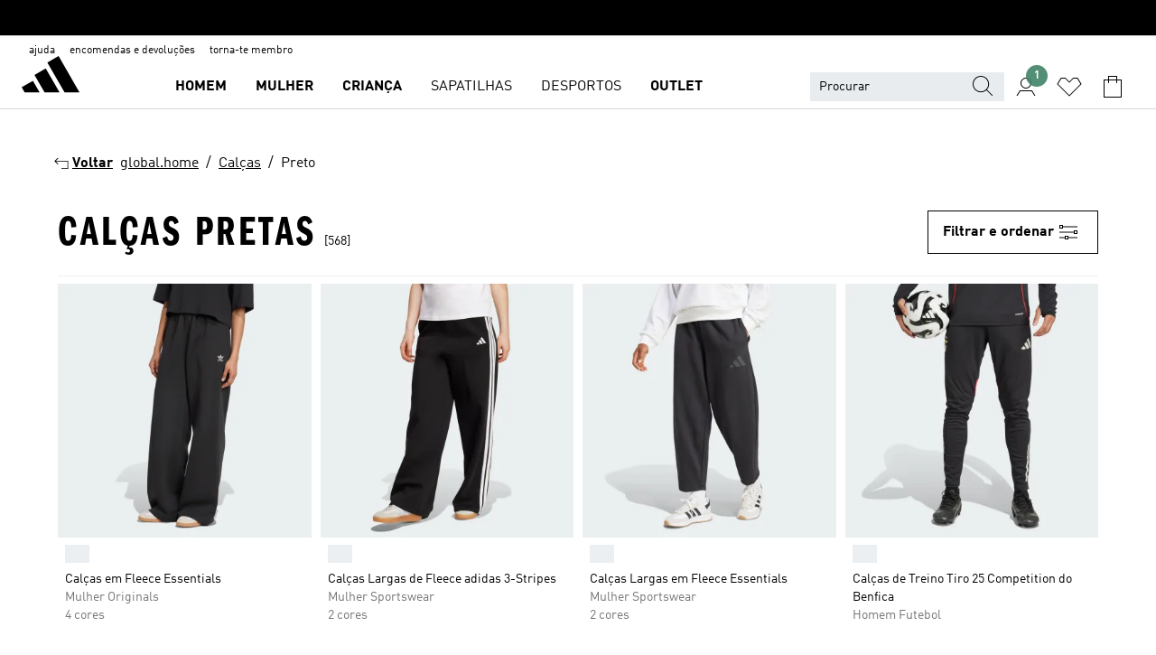

--- FILE ---
content_type: text/html; charset=utf-8
request_url: https://www.adidas.pt/calcas-preto
body_size: 105483
content:
<!DOCTYPE html><html lang="pt" class="theme-adidas"><head><meta charSet="utf-8"><title>Calcas - Preto | adidas PT</title><meta name="description" content="Compra a nossa seleção oficial adidas Calcas - Preto em www.adidas.pt."><meta name="viewport" content="width=device-width, initial-scale=1"><link rel="icon" href="/static/glass/plp/plp-app/favicon.ico"><meta name="apple-itunes-app" data-auto-id="native-iOS-banner" content="app-id=1266591536, app-argument=/"><meta name="robots" content="index,follow"><meta property="og:title" content="Calcas - Preto | adidas PT"><meta property="og:description" content="Compra a nossa seleção oficial adidas Calcas - Preto em www.adidas.pt."><meta property="og:site_name" content="adidas PT"><meta property="og:url" content="https://www.adidas.pt/calcas-preto"><link rel="canonical" href="https://www.adidas.pt/calcas-preto"><link rel="alternate" href="https://www.adidas.sk/cierna-nohavice" hrefLang="sk-SK"><link rel="alternate" href="https://www.adidas.se/svart-byxor" hrefLang="sv-SE"><link rel="alternate" href="https://www.adidas.pt/calcas-preto" hrefLang="pt-PT"><link rel="alternate" href="https://www.adidas.pl/czern-spodnie" hrefLang="pl-PL"><link rel="alternate" href="https://www.adidas.pe/pantalones-negro" hrefLang="es-PE"><link rel="alternate" href="https://www.adidas.no/bukser-svart" hrefLang="no-NO"><link rel="alternate" href="https://www.adidas.nl/zwart-broeken" hrefLang="nl-NL"><link rel="alternate" href="https://www.adidas.mx/pantalones-negro" hrefLang="es-MX"><link rel="alternate" href="https://www.adidas.jp/ボトムス-ブラック" hrefLang="ja-JP"><link rel="alternate" href="https://www.adidas.it/pantaloni-nero" hrefLang="it-IT"><link rel="alternate" href="https://www.adidas.ie/black-trousers" hrefLang="en-IE"><link rel="alternate" href="https://www.adidas.gr/μαύρο-παντελόνια" hrefLang="el-GR"><link rel="alternate" href="https://www.adidas.fr/pantalons-noir" hrefLang="fr-FR"><link rel="alternate" href="https://www.adidas.fi/black-trousers" hrefLang="en-FI"><link rel="alternate" href="https://www.adidas.es/pantalones-negro" hrefLang="es-ES"><link rel="alternate" href="https://www.adidas.dk/sort-bukser" hrefLang="da-DK"><link rel="alternate" href="https://www.adidas.de/en/black-pants" hrefLang="en-DE"><link rel="alternate" href="https://www.adidas.de/schwarz-hosen" hrefLang="de-DE"><link rel="alternate" href="https://www.adidas.cz/kalhoty-cerna" hrefLang="cs-CZ"><link rel="alternate" href="https://www.adidas.com/us/black-pants" hrefLang="en-US"><link rel="alternate" href="https://www.adidas.com.vn/vi/den-quan" hrefLang="vi-VN"><link rel="alternate" href="https://www.adidas.com.vn/en/black-pants" hrefLang="en-VN"><link rel="alternate" href="https://www.adidas.com.tr/tr/siyah-esofman_alti" hrefLang="tr-TR"><link rel="alternate" href="https://www.adidas.com.tr/en/black-pants" hrefLang="en-TR"><link rel="alternate" href="https://www.adidas.com.sg/black-pants" hrefLang="en-SG"><link rel="alternate" href="https://www.adidas.com.ph/black-pants" hrefLang="en-PH"><link rel="alternate" href="https://www.adidas.com.my/en/black-pants" hrefLang="en-MY"><link rel="alternate" href="https://www.adidas.com.br/calcas-preto" hrefLang="pt-BR"><link rel="alternate" href="https://www.adidas.com.au/black-pants" hrefLang="en-AU"><link rel="alternate" href="https://www.adidas.com.ar/pantalones-negro" hrefLang="es-AR"><link rel="alternate" href="https://www.adidas.co.uk/black-trousers" hrefLang="en-GB"><link rel="alternate" href="https://www.adidas.co.th/th/สีดำ-กางเกงขายาว" hrefLang="th-TH"><link rel="alternate" href="https://www.adidas.co.th/en/black-pants" hrefLang="en-TH"><link rel="alternate" href="https://www.adidas.co.nz/black-pants" hrefLang="en-NZ"><link rel="alternate" href="https://www.adidas.co.kr/black-pants" hrefLang="ko-KR"><link rel="alternate" href="https://www.adidas.co.in/black-pants" hrefLang="en-IN"><link rel="alternate" href="https://www.adidas.co.id/id/celana_panjang-hitam" hrefLang="id-ID"><link rel="alternate" href="https://www.adidas.co.id/en/pants-black" hrefLang="en-ID"><link rel="alternate" href="https://www.adidas.co/pantalones-negro" hrefLang="es-CO"><link rel="alternate" href="https://www.adidas.cl/pantalones-negro" hrefLang="es-CL"><link rel="alternate" href="https://www.adidas.ch/it/pantaloni-nero" hrefLang="it-CH"><link rel="alternate" href="https://www.adidas.ch/fr/pantalons-noir" hrefLang="fr-CH"><link rel="alternate" href="https://www.adidas.ch/en/black-trousers" hrefLang="en-CH"><link rel="alternate" href="https://www.adidas.ch/de/schwarz-hosen" hrefLang="de-CH"><link rel="alternate" href="https://www.adidas.ca/fr/noir-pantalons" hrefLang="fr-CA"><link rel="alternate" href="https://www.adidas.ca/en/black-pants" hrefLang="en-CA"><link rel="alternate" href="https://www.adidas.be/nl/zwart-broeken" hrefLang="nl-BE"><link rel="alternate" href="https://www.adidas.be/fr/pantalons-noir" hrefLang="fr-BE"><link rel="alternate" href="https://www.adidas.be/en/black-trousers" hrefLang="en-BE"><link rel="alternate" href="https://www.adidas.at/schwarz-hosen" hrefLang="de-AT"><meta name="next-head-count" content="62"><link rel="preconnect" href="//esm.glass.adidas.com"><link rel="preconnect" href="//microfrontends.glass.adidas.com"><link rel="stylesheet" href="https://esm.glass.adidas.com/@adl/collection@6.1.2/css"><link rel="stylesheet" href="https://esm.glass.adidas.com/@adl/stripes-tokens-web-adidas@1.2.58/css/index.css"><link rel="stylesheet" href="https://esm.glass.adidas.com/@adl/grid@7.0.0-beta.13"><link rel="stylesheet" href="https://esm.glass.adidas.com/@adl/typography@1.1.0"><script type="module" id="external-dependencies">
         import React from 'https://esm.glass.adidas.com/v1/react@18.3.1';
         window.React = React;
      
         import ReactDOM from 'https://esm.glass.adidas.com/v1/react-dom@18.3.1';
         window.ReactDOM = ReactDOM;
      </script><script id="performance-load">
  window.addEventListener('load', function (e) { window.BOOMR_onload = (e && e.timeStamp) || new Date().getTime() }, false);

  window.BOOMR = window.BOOMR || {};
  window.BOOMR.snippetExecuted = true;
  if (window.performance && performance.mark) performance.mark('TTP');

  function SSR_PERFORMANCE_MEASUREMENT(e) {
    try {
        e.onload = undefined;
        if (
            e.complete &&
            window.performance &&
            typeof window.performance.getEntriesByName == 'function' &&
            window.performance.getEntriesByName(e.src)
        ) {
            window.ssrLoadedTimeStamp = window.performance.timing.navigationStart + window.performance.getEntriesByName(e.src)[0].responseEnd;
        } else {
            window.ssrLoadedTimeStamp = new Date().getTime();
            if (window.performance && performance.mark) performance.mark('SSR Visually Complete');
        }
    } catch (e) {}
  }

  var injectSsrPerformanceInstrument = document.querySelector('[data-inject_ssr_performance_instrument]');

  if (injectSsrPerformanceInstrument !== null) {
    if (injectSsrPerformanceInstrument.complete) {
      window.SSR_PERFORMANCE_MEASUREMENT(injectSsrPerformanceInstrument);
    } else {
        injectSsrPerformanceInstrument.addEventListener('load', window.SSR_PERFORMANCE_MEASUREMENT(injectSsrPerformanceInstrument));
    }
  } 

  
      (function(i,s,o,g,r,a,m){
      i['InstanaEumObject']=r;
      i[r]=i[r]||function(){(i[r].q=i[r].q||[]).push(arguments)},
      i[r].l=1*new Date();
      a=s.createElement(o),
      m=s.getElementsByTagName(o)[0];
      a.async=1;
      a.src=g;
      m.parentNode.insertBefore(a,m)
      })(window,document,'script','//eum.instana.io/eum.min.js','ineum');
      ineum('reportingUrl', 'https://eum-eu-west-1.instana.io');
      ineum('autoClearResourceTimings', false);
      ineum('ignoreErrorMessages',[
        /.*Failed to execute 'querySelector'.*/i,
        /.*ResizeObserver loop limit exceeded.*/i
      ]);
      ineum('meta', 'userAgent', window.navigator.userAgent);
      ineum('apiKey', 'BDBM8oS7QzGntzAncTouGg');
      ineum('page', 'PLP_ProductListPage');
  </script><link rel="preload" href="/static/glass/plp/plp-app/a4076517ebc091e285caa39e89aafbd54bc22e20/_next/static/css/421382a4fed4a3f1.css" as="style"><link rel="stylesheet" href="/static/glass/plp/plp-app/a4076517ebc091e285caa39e89aafbd54bc22e20/_next/static/css/421382a4fed4a3f1.css" data-n-g=""><link rel="preload" href="/static/glass/plp/plp-app/a4076517ebc091e285caa39e89aafbd54bc22e20/_next/static/css/9f879f1b3a51db90.css" as="style"><link rel="stylesheet" href="/static/glass/plp/plp-app/a4076517ebc091e285caa39e89aafbd54bc22e20/_next/static/css/9f879f1b3a51db90.css" data-n-p=""><link rel="preload" href="/static/glass/plp/plp-app/a4076517ebc091e285caa39e89aafbd54bc22e20/_next/static/css/ac330ae49fd49ef9.css" as="style"><link rel="stylesheet" href="/static/glass/plp/plp-app/a4076517ebc091e285caa39e89aafbd54bc22e20/_next/static/css/ac330ae49fd49ef9.css"><noscript data-n-css=""></noscript><script defer="" nomodule="" src="/static/glass/plp/plp-app/a4076517ebc091e285caa39e89aafbd54bc22e20/_next/static/chunks/polyfills-c67a75d1b6f99dc8.js"></script><script defer="" src="/static/glass/plp/plp-app/a4076517ebc091e285caa39e89aafbd54bc22e20/_next/static/chunks/586.c12c99802a6bc400.js"></script><script src="/static/glass/plp/plp-app/a4076517ebc091e285caa39e89aafbd54bc22e20/_next/static/chunks/webpack-ce43791fa2678a7b.js" defer=""></script><script src="/static/glass/plp/plp-app/a4076517ebc091e285caa39e89aafbd54bc22e20/_next/static/chunks/framework-2930527e9e7b48c3.js" defer=""></script><script src="/static/glass/plp/plp-app/a4076517ebc091e285caa39e89aafbd54bc22e20/_next/static/chunks/main-1dd0db79b3053154.js" defer=""></script><script src="/static/glass/plp/plp-app/a4076517ebc091e285caa39e89aafbd54bc22e20/_next/static/chunks/pages/_app-8f044c8f2aa761a9.js" defer=""></script><script src="/static/glass/plp/plp-app/a4076517ebc091e285caa39e89aafbd54bc22e20/_next/static/chunks/78-78466e10b3b49ba0.js" defer=""></script><script src="/static/glass/plp/plp-app/a4076517ebc091e285caa39e89aafbd54bc22e20/_next/static/chunks/74-cd8702e63cf08093.js" defer=""></script><script src="/static/glass/plp/plp-app/a4076517ebc091e285caa39e89aafbd54bc22e20/_next/static/chunks/743-4c0a1ae3daa3b51f.js" defer=""></script><script src="/static/glass/plp/plp-app/a4076517ebc091e285caa39e89aafbd54bc22e20/_next/static/chunks/10-aeb4a29a2a987728.js" defer=""></script><script src="/static/glass/plp/plp-app/a4076517ebc091e285caa39e89aafbd54bc22e20/_next/static/chunks/pages/%5Bpath%5D-4ba1297d02dbeabb.js" defer=""></script><script src="/static/glass/plp/plp-app/a4076517ebc091e285caa39e89aafbd54bc22e20/_next/static/HxRmdupXjNPAyV_wOK8md/_buildManifest.js" defer=""></script><script src="/static/glass/plp/plp-app/a4076517ebc091e285caa39e89aafbd54bc22e20/_next/static/HxRmdupXjNPAyV_wOK8md/_ssgManifest.js" defer=""></script><link rel="stylesheet" data-name="side-panel-mf" href="https://microfrontends.glass.adidas.com/side-panel-mf/style.css"><link rel="stylesheet" data-name="header-mf" href="https://microfrontends.glass.adidas.com/header-mf/7454c96938c6e388b125f2cd37159eb2ac06c469/style.css"><link rel="stylesheet" data-name="footer-mf" href="https://microfrontends.glass.adidas.com/footer-mf/7454c96938c6e388b125f2cd37159eb2ac06c469/style.css">
<script>(window.BOOMR_mq=window.BOOMR_mq||[]).push(["addVar",{"rua.upush":"false","rua.cpush":"false","rua.upre":"false","rua.cpre":"false","rua.uprl":"false","rua.cprl":"false","rua.cprf":"false","rua.trans":"","rua.cook":"false","rua.ims":"false","rua.ufprl":"false","rua.cfprl":"false","rua.isuxp":"false","rua.texp":"norulematch","rua.ceh":"false","rua.ueh":"false","rua.ieh.st":"0"}]);</script>
                              <script>!function(a){var e="https://s.go-mpulse.net/boomerang/",t="addEventListener";if("False"=="True")a.BOOMR_config=a.BOOMR_config||{},a.BOOMR_config.PageParams=a.BOOMR_config.PageParams||{},a.BOOMR_config.PageParams.pci=!0,e="https://s2.go-mpulse.net/boomerang/";if(window.BOOMR_API_key="VS6YR-U7NVZ-5H8FH-JJDPK-U3R2E",function(){function n(e){a.BOOMR_onload=e&&e.timeStamp||(new Date).getTime()}if(!a.BOOMR||!a.BOOMR.version&&!a.BOOMR.snippetExecuted){a.BOOMR=a.BOOMR||{},a.BOOMR.snippetExecuted=!0;var i,_,o,r=document.createElement("iframe");if(a[t])a[t]("load",n,!1);else if(a.attachEvent)a.attachEvent("onload",n);r.src="javascript:void(0)",r.title="",r.role="presentation",(r.frameElement||r).style.cssText="width:0;height:0;border:0;display:none;",o=document.getElementsByTagName("script")[0],o.parentNode.insertBefore(r,o);try{_=r.contentWindow.document}catch(O){i=document.domain,r.src="javascript:var d=document.open();d.domain='"+i+"';void(0);",_=r.contentWindow.document}_.open()._l=function(){var a=this.createElement("script");if(i)this.domain=i;a.id="boomr-if-as",a.src=e+"VS6YR-U7NVZ-5H8FH-JJDPK-U3R2E",BOOMR_lstart=(new Date).getTime(),this.body.appendChild(a)},_.write("<bo"+'dy onload="document._l();">'),_.close()}}(),"".length>0)if(a&&"performance"in a&&a.performance&&"function"==typeof a.performance.setResourceTimingBufferSize)a.performance.setResourceTimingBufferSize();!function(){if(BOOMR=a.BOOMR||{},BOOMR.plugins=BOOMR.plugins||{},!BOOMR.plugins.AK){var e=""=="true"?1:0,t="",n="cj37rkaxzcobe2lz76xa-f-7b23b0d3f-clientnsv4-s.akamaihd.net",i="false"=="true"?2:1,_={"ak.v":"39","ak.cp":"900032","ak.ai":parseInt("238272",10),"ak.ol":"0","ak.cr":9,"ak.ipv":4,"ak.proto":"h2","ak.rid":"d30e17dc","ak.r":44387,"ak.a2":e,"ak.m":"dsca","ak.n":"essl","ak.bpcip":"18.119.248.0","ak.cport":54716,"ak.gh":"23.192.164.7","ak.quicv":"","ak.tlsv":"tls1.3","ak.0rtt":"","ak.0rtt.ed":"","ak.csrc":"-","ak.acc":"","ak.t":"1769602990","ak.ak":"hOBiQwZUYzCg5VSAfCLimQ==WjIw2w8cVilso2wqwVmNixmBJhXY4B4Gi7XZ8Mro0SqZJ6so47JLMCRn546oNr3KFhZvif5929MrFsShtNHWKZ07sr4nV1awI7CNbOyK2uoJjxZS64oePSaYgNZO57Z7G+Uv9AGlYYjLIPsTyQmT8+smscPL0iP5yHe5+MfwoTz6k7dw1GUua4fX5nOUGkLHZPt6Fq/YUa4tCyr/Z8VGDr+X8S8L1RpNNsLU/JlNMnCTnxoyTCxajgK1lnZK/g0R6AJJ0YHmrJqwtC3Ql7soaDjatoEbeSI5jRbw5W70PlC2NWyDQU2i2eGdVxhghHwNNGxKf1TH2fnMe6XHAvmoaO0CyS/f/BdBtGJcnidNqTpgczeo67oR9ogqmt9rJmi8Xwrsk+KevaaoM9xoXwtntu7uGeAitX6OUz90ks25fUU=","ak.pv":"3647","ak.dpoabenc":"","ak.tf":i};if(""!==t)_["ak.ruds"]=t;var o={i:!1,av:function(e){var t="http.initiator";if(e&&(!e[t]||"spa_hard"===e[t]))_["ak.feo"]=void 0!==a.aFeoApplied?1:0,BOOMR.addVar(_)},rv:function(){var a=["ak.bpcip","ak.cport","ak.cr","ak.csrc","ak.gh","ak.ipv","ak.m","ak.n","ak.ol","ak.proto","ak.quicv","ak.tlsv","ak.0rtt","ak.0rtt.ed","ak.r","ak.acc","ak.t","ak.tf"];BOOMR.removeVar(a)}};BOOMR.plugins.AK={akVars:_,akDNSPreFetchDomain:n,init:function(){if(!o.i){var a=BOOMR.subscribe;a("before_beacon",o.av,null,null),a("onbeacon",o.rv,null,null),o.i=!0}return this},is_complete:function(){return!0}}}}()}(window);</script></head><body><div id="__next"><script id="__SOLE_HOST_INFO__">
        window.__SOLE_HOST_INFO__ = {"appId":"@plp/app","originalHost":"www.adidas.pt","pageType":"ProductListingPage","context":{"brand":"adidas","locale":"pt_PT","env":"production"},"initialised":true};
      </script><script id="__ECOM_BAG__">
        window.__ECOM_BAG__ = undefined;
      </script><script id="__ECOM_WISHLIST__">
        window.__ECOM_WISHLIST__ = undefined;
      </script><div id="gl-theme-icons" style="width:0;height:0;position:absolute;overflow:hidden"><svg xmlns="http://www.w3.org/2000/svg" width="24" height="2350"><symbol fill="none" id="adiclub-logo" viewBox="0 0 24 24"><title>adiclub-logo</title><path d="M3.348 10.787a2.087 2.087 0 0 0-1.22-.375 2.096 2.096 0 0 0-1.505.633A2.165 2.165 0 0 0 0 12.575c0 1.192.963 2.177 2.128 2.177.435.003.86-.127 1.22-.375v.278h1.004v-4.201H3.348v.333Zm-1.192 2.98a1.17 1.17 0 0 1-.834-.35 1.21 1.21 0 0 1 0-1.697 1.17 1.17 0 0 1 .834-.351c.314.003.615.13.838.356.222.225.35.53.354.85a1.2 1.2 0 0 1-1.192 1.192Zm5.897-2.98a2.046 2.046 0 0 0-1.207-.375 2.104 2.104 0 0 0-1.562.606 2.204 2.204 0 0 0 0 3.13 2.104 2.104 0 0 0 1.563.605 2.153 2.153 0 0 0 1.206-.375v.277h1.015V9.026H8.053v1.761Zm-1.177 2.98c-.651 0-1.193-.54-1.193-1.192a1.23 1.23 0 0 1 .355-.85c.223-.226.523-.354.838-.357.637 0 1.18.554 1.18 1.206a1.22 1.22 0 0 1-.351.841 1.18 1.18 0 0 1-.83.352Zm2.698-3.313h1.018v4.2h-1.02l.002-4.2Zm1.017-.388H9.57v-1.04h1.017l.003 1.04Zm3.38 3.403.07.045c-.179.395-.417.695-.713.9-.282.202-.62.31-.965.31a1.494 1.494 0 0 1-.726-.168 1.151 1.151 0 0 1-.48-.491 1.644 1.644 0 0 1-.172-.774 3.313 3.313 0 0 1 .183-1.113c.115-.332.287-.64.51-.91a2.5 2.5 0 0 1 .747-.62 1.88 1.88 0 0 1 .9-.226 1.485 1.485 0 0 1 1.175.53l-.644.58h-.026c-.075-.277-.171-.482-.287-.616a.553.553 0 0 0-.426-.199.692.692 0 0 0-.453.186c-.16.143-.292.314-.391.505a3.309 3.309 0 0 0-.382 1.557c0 .347.078.623.235.827a.75.75 0 0 0 .617.305c.225.003.447-.049.648-.15.22-.122.417-.283.579-.477h.002Zm1.316.08a2.354 2.354 0 0 0-.022.442c.008.101.059.15.152.15a.21.21 0 0 0 .095-.026.316.316 0 0 0 .088-.062l.052.036c-.07.178-.177.34-.313.473a.67.67 0 0 1-.478.182c-.197 0-.34-.073-.427-.217-.087-.144-.104-.39-.052-.739l.59-3.824-.165-.583.009-.053L15.946 9l.044.026-.704 4.523Zm4.164 0a2.345 2.345 0 0 0-.022.442c.009.101.06.15.152.15a.211.211 0 0 0 .096-.026.332.332 0 0 0 .087-.062l.052.036a1.37 1.37 0 0 1-.312.473.67.67 0 0 1-.479.182c-.197 0-.34-.073-.426-.217-.087-.144-.104-.39-.052-.739l.048-.312a3.727 3.727 0 0 1-.357.462c-.204.23-.44.428-.7.589a1.454 1.454 0 0 1-.765.233c-.226 0-.4-.074-.52-.22a1.145 1.145 0 0 1-.236-.576 2.519 2.519 0 0 1 .01-.752l.286-1.857-.165-.583.008-.053 1.131-.327.044.027-.417 2.697c-.052.343-.042.589.03.74a.36.36 0 0 0 .335.224.958.958 0 0 0 .461-.141 2.99 2.99 0 0 0 .51-.367c.14-.124.273-.258.395-.4l.279-1.816-.166-.583.01-.053 1.13-.327.044.027-.491 3.13Zm4.427-2.53a1.103 1.103 0 0 0-.339-.46.8.8 0 0 0-.504-.168 1.521 1.521 0 0 0-.709.195c-.262.14-.5.323-.705.54-.103.106-.2.22-.288.34l.378-2.437L21.67 9l-1.134.327-.009.053.165.583-.729 4.734.035.027.808-.3c.059.043.12.082.184.118.214.121.481.181.8.181.303.002.6-.079.861-.234.277-.165.517-.386.705-.65.21-.292.37-.618.474-.964.115-.38.172-.776.17-1.174a1.757 1.757 0 0 0-.122-.68v-.002Zm-.913 1.928c-.064.26-.159.511-.283.747a1.86 1.86 0 0 1-.4.527.677.677 0 0 1-.488.195.67.67 0 0 1-.478-.218 1.58 1.58 0 0 1-.324-.546l.283-1.823a3.46 3.46 0 0 1 .563-.484c.27-.182.5-.274.692-.274a.428.428 0 0 1 .409.248c.086.165.13.422.13.77 0 .29-.034.577-.104.858" fill="currentColor"></path></symbol><symbol id="alert-error" viewBox="0 0 19 19"><title>alert-error</title><g fill="none" stroke="currentColor" stroke-miterlimit="10"><circle cx="9.5" cy="9.5" r="6"></circle><path d="m11.5 7.5-2 2 2 2m-4-4 2 2-2 2" stroke-linecap="square"></path></g></symbol><symbol id="alert-info" viewBox="0 0 19 19"><title>alert-info</title><circle cx="9.5" cy="9.5" r="6" fill="none" stroke="currentColor" stroke-linecap="square" stroke-miterlimit="10"></circle><circle fill="currentColor" cx="9.5" cy="6.5" r="0.65"></circle><path d="M9.5 8.5v4" fill="none" stroke="currentColor" stroke-linecap="square" stroke-miterlimit="10"></path></symbol><symbol id="alert-success" viewBox="0 0 19 19"><title>alert-success</title><g fill="none" stroke="currentColor" stroke-linecap="square" stroke-miterlimit="10"><path d="m6.5 9.93 1.71 1.71 4.29-4.28"></path><circle cx="9.5" cy="9.5" r="6"></circle></g></symbol><symbol id="alert-warning" viewBox="0 0 19 19"><title>alert-warning</title><path fill="none" stroke="currentColor" stroke-miterlimit="10" d="m9.5 3.5-7 12h14l-7-12z"></path><circle fill="currentColor" cx="9.5" cy="13.53" r="0.65"></circle><path stroke-linecap="square" fill="none" stroke="currentColor" stroke-miterlimit="10" d="M9.5 11.53v-4"></path></symbol><symbol id="broken-image" viewBox="0 0 17 19"><title>broken-image</title><g fill="none" stroke="currentColor" stroke-miterlimit="10"><circle cx="12.5" cy="8.5" r="2"></circle><path d="m.5 14.5 4-7 3.75 7"></path><path stroke-linecap="square" d="M.5 4.5h16v10H.5zm15-2-14 14"></path><path d="m7.5 14.4 2-2.9 2 3"></path></g></symbol><symbol id="checkmark" viewBox="0 0 19 19"><title>checkmark</title><path fill="none" stroke="currentColor" stroke-linecap="square" stroke-miterlimit="10" d="m2.5 10.5 4 4 10-10"></path></symbol><symbol id="contact-email" viewBox="0 0 15 19"><title>contact-email</title><g fill="none" stroke="currentColor" stroke-miterlimit="10"><path stroke-linecap="square" d="M.5 5.5h14v8H.5z"></path><path d="m10.5 9.5 4 4m-14-8 7 6 7-6m-10 4-4 4"></path></g></symbol><symbol id="contact-phone" viewBox="0 0 9 19"><title>contact-phone</title><g fill="none" stroke="currentColor" stroke-miterlimit="10"><path d="M.5 2.5h8v14h-8zm0 11h8m-8-9h8"></path><circle cx="4.5" cy="14.5" r="1"></circle></g></symbol><symbol id="customization" viewBox="0 0 19 19"><title>customization</title><path d="M12.504.717 2.424 12.219l1.785 1.566L14.291 2.281ZM1.65 13.109l-.462 2.329 2.244-.76Z" fill="currentColor"></path><path d="m8.598 10.592-4.56 5.214a8.313 8.313 0 0 0 5.046 2.16z" fill="#3175de"></path><path d="m17.943 9.132-7.339.487 5.712 5.011a8.313 8.313 0 0 0 1.627-5.463z" fill="#f9b900"></path><path d="m9.785 10.486.499 7.469a8.313 8.313 0 0 0 5.26-2.375z" fill="#00ac37"></path><path d="M17.813 7.956a8.313 8.313 0 0 0-2.791-4.655l-4.536 5.13z" fill="#ea2c35"></path></symbol><symbol id="forbidden" viewBox="0 0 13 19"><title>forbidden</title><g fill="none" stroke="currentColor" stroke-miterlimit="10"><circle cx="6.5" cy="9.5" r="6"></circle><path stroke-linecap="square" d="m2.5 5.5 8 8"></path></g></symbol><symbol id="locked" viewBox="0 0 19 19"><title>locked</title><g fill="none" stroke="currentColor" stroke-miterlimit="10"><path d="M13.5 7.5v-1a4 4 0 0 0-8 0v1m-2 0h12v8h-12z"></path><circle cx="9.5" cy="10.68" r="1.18"></circle><path stroke-linecap="square" d="M9.5 13.5v-1.64"></path></g></symbol><symbol id="logo" viewBox="0 0 24 24"><title>logo</title><path d="M15.72 13.61h4.67l-6-10.47-3.5 2 4.87 8.45zm-5.17 1v-1h3.68l-3.92-6.79-3.51 2 2.75 4.78v1zm-7.83-2.19.67 1.19h4.67l-1.85-3.2-3.49 2zm11.51 1.19v1.69a2 2 0 0 0-1.23-.37 2.08 2.08 0 0 0 0 4.16 2.12 2.12 0 0 0 1.19-.37V19h1v-5.39zm-6.17 0v1.69a2 2 0 0 0-1.19-.37 2.08 2.08 0 0 0 0 4.16 2.1 2.1 0 0 0 1.19-.37V19h1v-5.39zm12.22 4.08c0 .81.72 1.39 1.88 1.39.94 0 1.72-.41 1.72-1.32 0-.63-.35-1-1.17-1.15l-.64-.13c-.41-.08-.69-.16-.69-.4s.27-.39.62-.39.71.25.72.55h1c-.05-.78-.68-1.31-1.7-1.31s-1.67.57-1.67 1.32c0 .92.74 1.06 1.38 1.18l.53.1c.38.07.54.18.54.4s-.19.39-.64.39c-.65 0-.86-.34-.87-.63zM18.91 19h1v-4h-1v.32a2 2 0 0 0-1.19-.37 2.08 2.08 0 0 0 0 4.16 2.12 2.12 0 0 0 1.19-.37V19zM3.39 19h1v-4h-1v.32a2 2 0 0 0-1.19-.37 2.08 2.08 0 1 0 0 4.16 2.12 2.12 0 0 0 1.19-.37V19zm7.16 0v-4h-1v4zm-9.46-2a1.15 1.15 0 1 1 1.15 1.15A1.15 1.15 0 0 1 1.09 17zm4.68 0a1.15 1.15 0 1 1 1.15 1.15A1.14 1.14 0 0 1 5.77 17zm10.84 0a1.15 1.15 0 1 1 1.15 1.15A1.15 1.15 0 0 1 16.61 17zm-4.67 0a1.15 1.15 0 1 1 1.15 1.15A1.14 1.14 0 0 1 11.94 17z" fill="currentColor"></path></symbol><symbol id="personalisation-flag" viewBox="0 0 15 19"><title>personalisation-flag</title><g fill="none" stroke="currentColor" stroke-miterlimit="10"><path d="M14.5 13.5H.5v-10h14z"></path><path stroke-linecap="square" d="M7.5 5.5v6m3-3h-6m-4-6v15"></path></g></symbol><symbol id="personalization" viewBox="0 0 19 19"><title>personalization</title><path d="m1.188 15.438.475-2.375 1.78 1.544zM12.23.95 2.376 12.231l1.782 1.544 9.856-11.162z" fill="currentColor"></path><path d="M12.943 6.176 9.5 15.437h1.9l.594-1.662h3.324l.594 1.662h1.9l-3.442-9.26h-1.426zm.713 2.73 1.187 3.324h-2.375l1.188-3.324zm-12.47 7.72v1.187h16.626v-1.188H1.187z" fill="#0286cd"></path></symbol><symbol id="rating-active" viewBox="0 0 19 19"><title>rating-active</title><path d="m9.5 14.26 5.86 4.26-2.23-6.91L19 7.35h-7.25L9.5.48 7.25 7.35H0l5.87 4.26-2.24 6.91z" fill="currentColor"></path></symbol><symbol id="rating-inactive" viewBox="0 0 19 19"><title>rating-inactive</title><path d="M15.01 8.644h-4.204L9.5 4.651 8.195 8.644H3.99l3.407 2.475-1.304 4.007L9.5 12.652l3.397 2.474-1.294-4.008zM19 7.348l-5.874 4.266 2.23 6.906L9.5 14.254 3.626 18.52l2.248-6.906L0 7.348h7.255L9.5.48l2.246 6.868z" fill="currentColor"></path></symbol><symbol id="size-guide" viewBox="0 0 19 19"><title>size-guide</title><g fill="none" stroke="currentColor" stroke-miterlimit="10"><path d="M.5 6.5h18v6H.5z"></path><path stroke-linecap="square" d="M3.5 12.5v-3m3 3v-2m3 2v-3m6 3v-3m-3 3v-2"></path></g></symbol><symbol id="tooltip" viewBox="0 0 14 24"><title>tooltip</title><path fill="currentColor" d="M.49 7.22A6.14 6.14 0 0 1 7 1.76a5.88 5.88 0 0 1 6.25 6c0 3.62-2.6 5.61-5.58 6.07V17H5.1v-5.13c3 0 5.67-.91 5.67-4.06A3.58 3.58 0 0 0 6.94 4.1 3.68 3.68 0 0 0 3 7.22zM5.1 22v-2.68h2.54V22z"></path></symbol><symbol id="usp-checkmark" viewBox="0 0 17 19"><title>usp-checkmark</title><path fill="none" stroke="currentColor" stroke-linecap="square" stroke-miterlimit="10" d="m1.5 10.5 4 4 10-10"></path></symbol><symbol id="usp-delivery-cash" viewBox="0 0 24 24"><title>usp-delivery-cash</title><g fill="none" fill-rule="evenodd"><path d="m15.235 4.5-1.312 3h-3.846l-1.312-3h6.47Z" stroke="currentColor"></path><path d="M12.002 18.5c2.279 0 4.575-.565 5.861-1.76.364-.34.57-.763.623-1.269.059-.567-.067-1.227-.356-1.98-.617-1.609-1.967-3.602-4.034-5.991h-4.2c-2.06 2.395-3.407 4.392-4.024 6-.29.754-.416 1.413-.359 1.98.051.503.255.924.615 1.26 1.281 1.19 3.586 1.76 5.874 1.76Z" stroke="currentColor"></path><path d="M12 15.57v-.68a2 2 0 0 1-1-.299l.16-.46c.295.199.644.303 1 .299a.71.71 0 0 0 .795-.613.548.548 0 0 0 .005-.057c0-.37-.26-.6-.76-.81-.7-.27-1.12-.58-1.12-1.17a1.12 1.12 0 0 1 1-1.1V10h.42v.66c.312.002.617.081.89.23l-.17.45a1.688 1.688 0 0 0-.86-.23c-.52 0-.72.31-.72.59 0 .28.25.53.84.77s1 .64 1 1.24a1.18 1.18 0 0 1-1.07 1.16v.7H12Z" fill="currentColor"></path><path d="M12 15.57v-.68a2 2 0 0 1-1-.299l.16-.46c.295.199.644.303 1 .299a.71.71 0 0 0 .795-.613.548.548 0 0 0 .005-.057c0-.37-.26-.6-.76-.81-.7-.27-1.12-.58-1.12-1.17a1.12 1.12 0 0 1 1-1.1V10h.42v.66c.312.002.617.081.89.23l-.17.45a1.688 1.688 0 0 0-.86-.23c-.52 0-.72.31-.72.59 0 .28.25.53.84.77s1 .64 1 1.24a1.18 1.18 0 0 1-1.07 1.16v.7H12Z" stroke="currentColor" stroke-width="0.37"></path></g></symbol><symbol fill="none" id="usp-delivery-delay" viewBox="0 0 24 24"><title>usp-delivery-delay</title><path fill-rule="evenodd" clip-rule="evenodd" d="M13.143 12.937a1.241 1.241 0 0 1-1.077.797c-.631 0-1.143-.51-1.143-1.14v-.045c.014-.487.326-.916.787-1.077V8.07h.753v3.382c.326.141.58.41.701.743h1.797v.743h-1.818Z" fill="currentColor"></path><path d="M12 19a7 7 0 1 0 0-14 7 7 0 0 0 0 14Z" stroke="currentColor"></path></symbol><symbol id="usp-delivery-evening" viewBox="0 0 24 24"><title>usp-delivery-evening</title><path d="M11.544 8.404a5.3 5.3 0 0 0-2.31 7.05 5.15 5.15 0 0 0 6.94 2.4 4.832 4.832 0 0 0 1.84-1.511 4.64 4.64 0 0 1-5.7-2.49 4.905 4.905 0 0 1-.52-2 5.15 5.15 0 0 1 2-4 6.194 6.194 0 0 0-2.25.55Zm7.47 4.7-3-3m3 0-3 3m-7.66-4.75-3-3m3 0-3 3" fill="none" fill-rule="evenodd" stroke="currentColor" stroke-width="1.001"></path></symbol><symbol fill="none" id="usp-delivery-same-day" viewBox="0 0 24 24"><title>usp-delivery-same-day</title><path d="M5 14.469h2m-3-2h3m0-2H3" stroke="currentColor" stroke-linecap="square"></path><path d="M8.568 17c.374.365.788.688 1.236.962 3.302 2.025 7.626.996 9.656-2.296a6.987 6.987 0 0 0-2.305-9.628A7.03 7.03 0 0 0 7.72 8" stroke="currentColor"></path><path fill-rule="evenodd" clip-rule="evenodd" d="M14.72 12.868a1.24 1.24 0 0 1-1.077.797 1.14 1.14 0 0 1-1.143-1.14v-.045c.014-.488.326-.917.787-1.077V8h.753v3.382c.326.14.58.409.701.743h1.797v.743H14.72Z" fill="currentColor"></path></symbol><symbol id="usp-delivery-store" viewBox="0 0 24 24"><title>usp-delivery-store</title><g stroke="currentColor" fill="none" fill-rule="evenodd"><path stroke-width="1.042" d="M5.576 6.419h12.498l.792 4.042v1.558H4.773v-1.56zm.626 11.984v-6.384m11.302 6.012V12.02"></path><path stroke-width="1.001" stroke-linecap="square" d="M3.896 18.46h16.333"></path><path stroke-width="1.042" d="M10.402 12.02v6.337M3 18.46h17.733"></path><path stroke-width="0.754" d="m16.029 15.911-.868.98m.868-2.585-2.417 2.706"></path></g></symbol><symbol id="usp-delivery" viewBox="0 0 19 19"><title>usp-delivery</title><g fill="none" stroke="currentColor" stroke-miterlimit="10"><path d="M13.42 13.5H9.5"></path><path stroke-linecap="square" d="M4.5 5.5h10l4 3v5h-2m-10 0h-2m0-6h-4"></path><circle cx="8" cy="13" r="1.5"></circle><circle cx="15" cy="13" r="1.5"></circle><path stroke-linecap="square" d="M1.5 9.5h3m-2 2h2"></path></g></symbol><symbol id="usp-exchange" viewBox="0 0 24 24"><title>usp-exchange</title><g stroke="currentColor" stroke-width="1.145" fill="none" fill-rule="evenodd"><path d="m12.982 12.184 2.671 3.07-2.671 3.08m-8.41-3.079h10.76M9.623 5.374l-2.66 3.08 2.66 3.07"></path><path stroke-linecap="round" d="M7.273 8.454h12.01v6.8m-1.481.001h1.48M4.572 7.444v7.811m1.48 0h-1.48"></path></g></symbol><symbol id="usp-free-returns" viewBox="0 0 19 19"><title>usp-free-returns</title><g fill="none" stroke="currentColor" stroke-miterlimit="10"><path stroke-linecap="square" d="M16.5 11.5h-2m3-2h-3m0-4H.5v8h14"></path><path d="M.5 7.5h11m-8 0 4 6m-2-6 4 6m-2-6 4 6"></path><path stroke-linecap="square" d="M14.5 7.5h4"></path></g></symbol><symbol id="usp-gift-card" viewBox="0 0 24 24"><title>usp-gift-card</title><path d="M4.5 17.5h15v-10h-15zm1-8h13m-7 3h5m-5 2h4" fill="none" fill-rule="evenodd" stroke-linecap="square" stroke="currentColor"></path></symbol><symbol id="usp-klarna" viewBox="0 0 24 24"><title>usp-klarna</title><g fill="none" fill-rule="evenodd"><path d="M9.327 1.182H6.718a6.67 6.67 0 0 1-2.69 5.39l-1.037.774L7 12.8h3.282L6.6 7.773a9.243 9.243 0 0 0 2.727-6.591M0 12.79h2.673V1.183H0zm12.136-2.854a1.5 1.5 0 1 0 .01 0h-.01Z" fill="currentColor" transform="translate(6 5)"></path><path d="M11.227 2.28a.587.587 0 0 0 .591-.59.588.588 0 0 0-.59-.59.588.588 0 0 0-.592.59c0 .328.263.59.591.59Zm0-1.071c.263 0 .482.218.482.481a.486.486 0 0 1-.482.482.486.486 0 0 1-.481-.482c0-.263.219-.481.481-.481Zm-.087.547h.11l.109.24h.11l-.11-.24c.065-.022.11-.088.11-.175 0-.11-.089-.197-.22-.197h-.219v.612h.11v-.24Zm0-.285h.11c.065 0 .109.044.109.088 0 .065-.022.087-.11.087h-.11v-.175Z" fill="#000" transform="translate(6 5)"></path></g></symbol><symbol id="usp-sale" viewBox="0 0 24 24"><title>usp-sale</title><g fill="none" fill-rule="evenodd"><path d="m14.657 5.65 2.14 1.987L18.5 6.482V18.5h-13V6.482l1.702 1.155L9.343 5.65 12 7.623l2.657-1.974Z" stroke="currentColor"></path><path d="M6.13 3.54a1.761 1.761 0 1 0 0 3.522 1.761 1.761 0 0 0 0-3.523Zm0 1a.76.76 0 1 1 0 1.52.76.76 0 0 1 0-1.52ZM1.76 0a1.76 1.76 0 1 0 0 3.52 1.76 1.76 0 0 0 0-3.52Zm0 1.001a.76.76 0 1 1 0 1.519.76.76 0 0 1 0-1.519ZM6.37.084l.76.652-5.36 6.25-.76-.652z" transform="translate(8 9)" fill="currentColor" fill-rule="nonzero"></path></g></symbol><symbol id="arrow-back" viewBox="0 0 16 24"><title>arrow-back</title><g fill="none" stroke="currentColor" stroke-miterlimit="10" stroke-width="2"><path d="M15 18v-6H2"></path><path d="m6.5 7-5 5 5 5"></path></g></symbol><symbol id="arrow-down" viewBox="0 0 16 24"><title>arrow-down</title><path fill="none" stroke="currentColor" stroke-miterlimit="10" stroke-width="2" d="M1.5 9 8 15.5 14.5 9"></path></symbol><symbol id="arrow-left-long" viewBox="0 0 24 24"><title>arrow-left-long</title><path fill="none" stroke="currentColor" stroke-miterlimit="10" stroke-width="2" d="m6.4 17-5-5 5-5M2 12h22"></path></symbol><symbol id="arrow-left" viewBox="0 0 10 24"><title>arrow-left</title><path fill="none" stroke="currentColor" stroke-miterlimit="10" stroke-width="2" d="M8 5.5 1.5 12 8 18.5"></path></symbol><symbol id="arrow-right-long" viewBox="0 0 24 24"><title>arrow-right-long</title><path d="m17.59 7 5 5-5 5M0 12h22" fill="none" stroke="currentColor" stroke-miterlimit="10" stroke-width="2"></path></symbol><symbol id="arrow-right" viewBox="0 0 10 24"><title>arrow-right</title><path fill="none" stroke="currentColor" stroke-miterlimit="10" stroke-width="2" d="M2 5.5 8.5 12 2 18.5"></path></symbol><symbol id="arrow-up" viewBox="0 0 16 24"><title>arrow-up</title><path fill="none" stroke="currentColor" stroke-miterlimit="10" stroke-width="2" d="M1.5 14.5 8 8l6.5 6.5"></path></symbol><symbol id="bag-active" viewBox="0 0 16 24"><title>bag-active</title><g stroke="currentColor" stroke-miterlimit="10" stroke-width="2"><path fill="currentColor" d="M1 7h14v14H1z"></path><path fill="none" d="M11 10V3H5v7"></path></g></symbol><symbol id="bag-inactive" viewBox="0 0 16 24"><title>bag-inactive</title><g fill="none" stroke="currentColor" stroke-miterlimit="10" stroke-width="2"><path d="M1 7h14v14H1z"></path><path d="M11 10V3H5v7"></path></g></symbol><symbol id="calendar-active" viewBox="0 0 20 24"><title>calendar-active</title><g stroke="currentColor" stroke-miterlimit="10"><path fill="currentColor" stroke-width="2.011" d="M1 10h18v11H1z"></path><path fill="none" stroke-width="2" d="M1 4h18v6H1zm14-3v6M5 7V1"></path></g></symbol><symbol id="calendar-inactive" viewBox="0 0 20 24"><title>calendar-inactive</title><g fill="none" stroke="currentColor" stroke-miterlimit="10"><path stroke-width="2.011" d="M1 10h18v11H1z"></path><path stroke-width="2" d="M1 4h18v6H1zm14-3v6M5 7V1"></path></g></symbol><symbol id="chat" viewBox="0 0 22 24"><title>chat</title><path d="M21 19V3H1v16h5v3l4-3h11zM4 7h14M4 11h14M4 15h14" fill="none" stroke="currentColor" stroke-miterlimit="10" stroke-width="2"></path></symbol><symbol id="checkbox-checkmark" viewBox="0 0 16 24"><title>checkbox-checkmark</title><path fill="none" stroke="currentColor" stroke-miterlimit="10" stroke-width="2" d="m1 13 4 4L15 7"></path></symbol><symbol id="checkmark-full" viewBox="0 0 24 24"><title>checkmark-full</title><g fill="none" fill-rule="evenodd"><circle fill="currentColor" cx="12" cy="12" r="12"></circle><path fill="#fff" d="m9 15.586 9.293-9.293 1.414 1.414L9 18.414l-4.707-4.707 1.414-1.414z"></path></g></symbol><symbol id="clipboard" viewBox="0 0 24 24"><title>clipboard</title><g fill="none" fill-rule="evenodd"><path d="M0 24h24V0H0z"></path><path d="M18 2v3.994h3.994v16h-16V18H2V2h16Zm1.984 6.004H8.004v11.98h11.98V8.004ZM16 4H4v12h1.994V5.995L16 5.994V4Z" fill="currentColor" fill-rule="nonzero"></path></g></symbol><symbol id="close" viewBox="0 0 18 24"><title>close</title><path d="m17 4-8 8 8 8M1 4l8 8-8 8" fill="none" stroke="currentColor" stroke-miterlimit="10" stroke-width="2"></path></symbol><symbol id="cross-small" viewBox="0 0 14 24"><title>cross-small</title><path d="m13 6-6 6 6 6M1 6l6 6-6 6" fill="none" stroke="currentColor" stroke-miterlimit="10" stroke-width="2"></path></symbol><symbol id="download" viewBox="0 0 24 24"><title>download</title><g fill="currentColor" fill-rule="evenodd"><path d="M3 21v-8h2v6h14v-6h2v8H3z"></path><path d="m12 16-5.707-5.707 1.414-1.414L11 12.17V2.586h2v9.585l3.293-3.292 1.414 1.414L12 16z"></path></g></symbol><symbol id="dropdown" viewBox="0 0 16 24"><title>dropdown</title><path fill="none" stroke="currentColor" stroke-miterlimit="10" stroke-width="2" d="M1.5 9 8 15.5 14.5 9"></path></symbol><symbol id="edit" viewBox="0 0 22 24"><title>edit</title><path d="M7 20 20 7l-4.02-4L3 16l-1 5 5-1zm-3-4 3 3m7-13 3 3" fill="none" stroke="currentColor" stroke-miterlimit="10" stroke-width="2"></path></symbol><symbol fill="none" id="external-link" viewBox="0 0 24 24"><title>external-link</title><path fill-rule="evenodd" clip-rule="evenodd" d="M19.586 3H15V1h8v8h-2V4.414l-7.293 7.293-1.414-1.414L19.586 3Z" fill="currentColor"></path><path fill-rule="evenodd" clip-rule="evenodd" d="M1 3h12v2H3v16h16V11h2v12H1V3Z" fill="currentColor"></path></symbol><symbol fill="none" id="filter" viewBox="0 0 27 30"><path fill-rule="evenodd" stroke="currentColor" clip-rule="evenodd" d="M6 12V8H10V9.5L26 9.5V10.5L10 10.5V12H6ZM7 9H9V11H7V9Z" fill="currentColor"></path><path fill-rule="evenodd" stroke="currentColor" clip-rule="evenodd" d="M26 22.5L16 22.5V24H12V22.5L6 22.5V21.5L12 21.5V20H16V21.5L26 21.5V22.5ZM15 21H13V23H15V21Z" fill="currentColor"></path><path fill-rule="evenodd" stroke="currentColor" clip-rule="evenodd" d="M22 16.5L6 16.5V15.5L22 15.5V14H26V18H22V16.5ZM23 15H25V17H23V15Z" fill="currentColor"></path></symbol><symbol fill="none" id="fullscreen" viewBox="0 0 24 24"><title>fullscreen</title><path fill-rule="evenodd" clip-rule="evenodd" d="M21 2h-7v2h4.586l-5.293 5.293 1.414 1.414L20 5.414V10h2V2h-1ZM4 14v4.586l5.293-5.293 1.414 1.414L5.414 20H10v2H2v-8h2Z" fill="currentColor"></path></symbol><symbol id="hamburger" viewBox="0 0 24 24"><title>hamburger</title><path d="M0 6h24M0 12h24M0 18h24" fill="none" stroke="currentColor" stroke-miterlimit="10" stroke-width="2"></path></symbol><symbol fill="none" id="hd-filled" viewBox="0 0 24 24"><title>hd-filled</title><path fill-rule="evenodd" clip-rule="evenodd" d="M24 2H0v20h24V2ZM9.06 12.815V17h1.851V7H9.06v4.087H5.85V7H4v10h1.85v-4.185h3.21Zm10.927.323a44.552 44.552 0 0 0 0-2.262 9.502 9.502 0 0 0-.067-.94 3.367 3.367 0 0 0-.186-.787 2.87 2.87 0 0 0-.333-.688c-.338-.506-.737-.876-1.199-1.11C17.741 7.117 17.186 7 16.538 7h-3.422v10h3.422c.648 0 1.203-.117 1.664-.351.462-.234.861-.604 1.199-1.11.142-.215.253-.44.333-.674a3.61 3.61 0 0 0 .186-.786c.036-.29.058-.604.067-.941Zm-1.851-2.15c.009.282.013.619.013 1.012s-.004.735-.013 1.025c-.01.281-.027.525-.053.73a2.313 2.313 0 0 1-.12.506c-.045.14-.111.267-.2.38-.31.411-.772.617-1.385.617h-1.411V8.742h1.411c.613 0 1.074.206 1.385.618.089.112.155.238.2.379.053.14.093.313.12.52.026.196.044.44.053.73Z" fill="currentColor"></path></symbol><symbol fill="none" id="hd-outline" viewBox="0 0 24 24"><title>hd-outline</title><path fill-rule="evenodd" clip-rule="evenodd" d="M2 4h20v16H2V4ZM0 22V2h24v20H0Zm9.06-9.185V17h1.851V7H9.06v4.087H5.85V7H4v10h1.85v-4.185h3.21Zm10.927.323a44.552 44.552 0 0 0 0-2.262 9.502 9.502 0 0 0-.067-.94 3.367 3.367 0 0 0-.186-.787 2.87 2.87 0 0 0-.333-.688c-.338-.506-.737-.876-1.199-1.11C17.741 7.117 17.186 7 16.538 7h-3.422v10h3.422c.648 0 1.203-.117 1.664-.351.462-.234.861-.604 1.199-1.11.142-.215.253-.44.333-.674a3.61 3.61 0 0 0 .186-.786c.036-.29.058-.604.067-.941Zm-1.851-2.15c.009.282.013.619.013 1.012s-.004.735-.013 1.025c-.01.281-.027.525-.053.73a2.313 2.313 0 0 1-.12.506c-.045.14-.111.267-.2.38-.31.411-.772.617-1.385.617h-1.411V8.742h1.411c.613 0 1.074.206 1.385.618.089.112.155.238.2.379.053.14.093.313.12.52.026.196.044.44.053.73Z" fill="currentColor"></path></symbol><symbol id="hide-active" viewBox="0 0 24 24"><title>hide-active</title><g fill="none" stroke="currentColor" stroke-miterlimit="10" stroke-width="2"><circle cx="12" cy="10.95" r="3.81"></circle><path d="M12 17.35A12.31 12.31 0 0 1 2 11.9a12.31 12.31 0 0 1 10-5.45 12.31 12.31 0 0 1 10 5.45 12.31 12.31 0 0 1-10 5.45zM22 2 2 22"></path></g></symbol><symbol id="hide-inactive" viewBox="0 0 24 24"><title>hide-inactive</title><g fill="none" stroke="currentColor" stroke-miterlimit="10" stroke-width="2"><circle cx="12" cy="10.95" r="3.81"></circle><path d="M12 17.35A12.31 12.31 0 0 1 2 11.9a12.31 12.31 0 0 1 10-5.45 12.31 12.31 0 0 1 10 5.45 12.31 12.31 0 0 1-10 5.45z"></path></g></symbol><symbol id="locate-target" viewBox="0 0 22 24"><title>locate-target</title><g fill="none" stroke="currentColor" stroke-miterlimit="10" stroke-width="2"><circle cx="11" cy="12" r="8"></circle><path d="M11 1v6m0 10v6m11-11h-6M6 12H0"></path></g></symbol><symbol id="lock" viewBox="0 0 24 24"><title>lock</title><g stroke="currentColor" stroke-width="2" fill="none" fill-rule="evenodd"><path d="M3 21h18V9H3z"></path><path d="M13.773 13.773a1.774 1.774 0 1 1-3.547-.001 1.774 1.774 0 0 1 3.547 0Z"></path><path d="M12 18v-2.454" stroke-linecap="square"></path><path d="M18 8.9V8A6 6 0 1 0 6 8v1"></path></g></symbol><symbol id="minus" viewBox="0 0 20 2"><title>minus</title><g fill="none" fill-rule="evenodd"><path d="M0 24h24V0H0z" transform="translate(-2 -11)"></path><path d="M20 1H0" stroke="currentColor" stroke-width="2"></path></g></symbol><symbol id="notification-active" viewBox="0 0 24 24"><title>notification-active</title><g stroke="currentColor" stroke-miterlimit="10" stroke-width="2"><path d="M15 18a3 3 0 0 1-6 0m-7 0h20" fill="none"></path><path fill="currentColor" d="M19 10a7 7 0 0 0-14 0v8h14z"></path><path d="M5.21 2a10.46 10.46 0 0 0-3.52 6m20.62 0a10.46 10.46 0 0 0-3.52-6" fill="none"></path></g></symbol><symbol id="notification-inactive" viewBox="0 0 24 24"><title>notification-inactive</title><path d="M15 18a3 3 0 0 1-6 0m-7 0h20m-3-8a7 7 0 0 0-14 0v8h14zM5.21 2a10.46 10.46 0 0 0-3.52 6m20.62 0a10.46 10.46 0 0 0-3.52-6" fill="none" stroke="currentColor" stroke-miterlimit="10" stroke-width="2"></path></symbol><symbol fill="none" id="pause-outline" viewBox="0 0 24 24"><title>pause-outline</title><path d="M9 4H7v16h2V4Zm8 0h-2v16h2V4Z" fill="currentColor"></path></symbol><symbol id="pin-small" viewBox="0 0 9 19"><title>pin-small</title><g fill="none" stroke="currentColor" stroke-miterlimit="10"><circle cx="4.5" cy="7.5" r="4" stroke-linecap="square"></circle><path d="M1.17 9.71 4.5 15.5l3.33-5.79"></path></g></symbol><symbol id="pin" viewBox="0 0 14 24"><title>pin</title><g fill="none" stroke="currentColor" stroke-miterlimit="10" stroke-width="2"><circle cx="7" cy="9" r="6" stroke-linecap="square"></circle><path d="M2 12.32 7 21l5-8.68"></path></g></symbol><symbol fill="none" id="play-filled" viewBox="0 0 24 24"><title>play-filled</title><path d="M18.5 11.66 5 20.32V3l13.5 8.66Z" fill="currentColor"></path></symbol><symbol fill="none" id="play-outline" viewBox="0 0 24 24"><title>play-outline</title><path fill-rule="evenodd" clip-rule="evenodd" d="M18.5 11.66 5 3v17.32l13.5-8.66Zm-3.704 0L7 6.66v10l7.796-5Z" fill="currentColor"></path></symbol><symbol id="plus" viewBox="0 0 20 24"><title>plus</title><path d="M10 2v20m10-10H0" fill="none" stroke="currentColor" stroke-miterlimit="10" stroke-width="2"></path></symbol><symbol id="profile" viewBox="0 0 20 24"><title>profile</title><g fill="none" stroke="currentColor" stroke-miterlimit="10" stroke-width="2"><path d="M19 20.5 15.63 16H4.38L1 20.5"></path><circle cx="10" cy="8.5" r="4.5"></circle></g></symbol><symbol id="reload" viewBox="0 0 24 24"><title>reload</title><g fill="none" fill-rule="evenodd" stroke="currentColor" stroke-width="2"><path d="M7.827 6.343A8 8 0 1 1 5.484 12v-1" stroke-linecap="square"></path><path d="M2.007 13.427 5.484 9.95l3.478 3.477"></path></g></symbol><symbol fill="none" id="sd-filled" viewBox="0 0 24 24"><title>sd-filled</title><path fill-rule="evenodd" clip-rule="evenodd" d="M24 2H0v20h24V2ZM10.882 15.287c.182-.368.273-.792.273-1.27 0-.442-.06-.838-.178-1.188a2.064 2.064 0 0 0-.573-.884 2.238 2.238 0 0 0-.751-.498 4.73 4.73 0 0 0-1.106-.276l-1.16-.18a1.953 1.953 0 0 1-.533-.137 1.406 1.406 0 0 1-.355-.235.951.951 0 0 1-.219-.332 1.275 1.275 0 0 1-.054-.373c0-.34.118-.63.355-.87.245-.248.623-.373 1.133-.373.319 0 .655.042 1.01.125.355.073.683.257.983.552l1.202-1.202a3.683 3.683 0 0 0-1.38-.884C9.03 7.088 8.443 7 7.77 7c-.529 0-1.002.074-1.42.221a3.053 3.053 0 0 0-1.066.622c-.29.257-.514.57-.669.939a3.02 3.02 0 0 0-.232 1.201c0 .838.232 1.483.697 1.934.218.212.478.387.778.525.3.129.669.226 1.106.29l1.16.18c.246.036.428.078.547.124.118.046.227.115.327.207.2.203.3.474.3.815 0 .396-.145.7-.436.912-.292.211-.724.317-1.297.317a4.4 4.4 0 0 1-1.27-.18 2.48 2.48 0 0 1-1.065-.648L4 15.702c.473.488.997.828 1.57 1.022.583.184 1.243.276 1.98.276.51 0 .983-.064 1.42-.193a3.551 3.551 0 0 0 1.147-.58 2.71 2.71 0 0 0 .765-.94Zm9.104-2.168a42.121 42.121 0 0 0 0-2.224 9.03 9.03 0 0 0-.068-.925 3.202 3.202 0 0 0-.191-.774 2.776 2.776 0 0 0-.341-.677c-.346-.497-.756-.86-1.23-1.09-.473-.231-1.041-.346-1.706-.346h-3.51v9.834h3.51c.665 0 1.233-.115 1.707-.345.473-.23.883-.594 1.229-1.091a2.86 2.86 0 0 0 .34-.663c.092-.24.156-.498.192-.774.037-.285.06-.594.068-.925Zm-1.898-2.114c.01.277.014.608.014.995s-.005.723-.014 1.008a7.34 7.34 0 0 1-.054.719 2.16 2.16 0 0 1-.123.497 1.143 1.143 0 0 1-.205.373c-.319.405-.792.607-1.42.607H14.84V8.796h1.447c.628 0 1.101.202 1.42.607.091.11.16.235.205.373.055.138.095.309.123.511.027.194.045.433.054.718Z" fill="currentColor"></path></symbol><symbol fill="none" id="sd-outline" viewBox="0 0 24 24"><title>sd-outline</title><path fill-rule="evenodd" clip-rule="evenodd" d="M2 4h20v16H2V4ZM0 22V2h24v20H0Zm10.882-6.713c.182-.368.273-.792.273-1.27 0-.442-.06-.838-.178-1.188a2.064 2.064 0 0 0-.573-.884 2.238 2.238 0 0 0-.751-.498 4.73 4.73 0 0 0-1.106-.276l-1.16-.18a1.953 1.953 0 0 1-.533-.137 1.406 1.406 0 0 1-.355-.235.951.951 0 0 1-.219-.332 1.275 1.275 0 0 1-.054-.373c0-.34.118-.63.355-.87.245-.248.623-.373 1.133-.373.319 0 .655.042 1.01.125.355.073.683.257.983.552l1.202-1.202a3.683 3.683 0 0 0-1.38-.884C9.03 7.088 8.443 7 7.77 7c-.529 0-1.002.074-1.42.221a3.053 3.053 0 0 0-1.066.622c-.29.257-.514.57-.669.939a3.02 3.02 0 0 0-.232 1.201c0 .838.232 1.483.697 1.934.218.212.478.387.778.525.3.129.669.226 1.106.29l1.16.18c.246.036.428.078.547.124.118.046.227.115.327.207.2.203.3.474.3.815 0 .396-.145.7-.436.912-.292.211-.724.317-1.297.317a4.4 4.4 0 0 1-1.27-.18 2.48 2.48 0 0 1-1.065-.648L4 15.702c.473.488.997.828 1.57 1.022.583.184 1.243.276 1.98.276.51 0 .983-.064 1.42-.193a3.551 3.551 0 0 0 1.147-.58 2.71 2.71 0 0 0 .765-.94Zm9.104-2.168a42.121 42.121 0 0 0 0-2.224 9.03 9.03 0 0 0-.068-.925 3.202 3.202 0 0 0-.191-.774 2.776 2.776 0 0 0-.341-.677c-.346-.497-.756-.86-1.23-1.09-.473-.231-1.041-.346-1.706-.346h-3.51v9.834h3.51c.665 0 1.233-.115 1.707-.345.473-.23.883-.594 1.229-1.091a2.86 2.86 0 0 0 .34-.663c.092-.24.156-.498.192-.774.037-.285.06-.594.068-.925Zm-1.898-2.114c.01.277.014.608.014.995s-.005.723-.014 1.008a7.34 7.34 0 0 1-.054.719 2.16 2.16 0 0 1-.123.497 1.143 1.143 0 0 1-.205.373c-.319.405-.792.607-1.42.607H14.84V8.796h1.447c.628 0 1.101.202 1.42.607.091.11.16.235.205.373.055.138.095.309.123.511.027.194.045.433.054.718Z" fill="currentColor"></path></symbol><symbol id="search" viewBox="0 0 20 24"><title>search</title><g fill="none" stroke="currentColor" stroke-linecap="square" stroke-miterlimit="10" stroke-width="2"><circle cx="8" cy="10" r="6"></circle><path d="m13 15 5 5"></path></g></symbol><symbol id="share" viewBox="0 0 22 24"><title>share</title><g fill="none" stroke="currentColor" stroke-miterlimit="10" stroke-width="2"><path d="M18 7.9a3 3 0 1 1 3-3 3 3 0 0 1-3 3m0 14a3 3 0 1 1 3-3 3 3 0 0 1-3 3"></path><circle cx="4" cy="11.9" r="3"></circle><path d="m6.65 10.5 8.64-4.32m0 11.44L6.65 13.3"></path></g></symbol><symbol fill="none" id="sound-off-filled" viewBox="0 0 24 24"><title>sound-off-filled</title><path fill-rule="evenodd" clip-rule="evenodd" d="M12 2v20.381l-6.892-5.575H2v-8.4h3.07L12 2Zm3.707 13.993L18 13.7l2.293 2.293 1.414-1.414-2.293-2.293 2.293-2.293-1.414-1.414L18 10.872 15.707 8.58l-1.414 1.414 2.293 2.293-2.293 2.293 1.414 1.414Z" fill="currentColor"></path></symbol><symbol fill="none" id="sound-off-outline" viewBox="0 0 24 24"><title>sound-off-outline</title><path fill-rule="evenodd" clip-rule="evenodd" d="M12 4.286V2l-1.679 1.552-5.25 4.854H2v8.4h3.108l5.263 4.258L12 22.38V4.286Zm-5.86 5.855L10 6.573V18.19l-3.91-3.16-.275-.223H4v-4.4h1.852l.288-.265Zm9.567 5.852L18 13.7l2.293 2.293 1.414-1.414-2.293-2.293 2.293-2.293-1.414-1.414L18 10.872 15.707 8.58l-1.414 1.414 2.293 2.293-2.293 2.293 1.414 1.414Z" fill="currentColor"></path></symbol><symbol fill="none" id="sound-on-filled" viewBox="0 0 24 24"><title>sound-on-filled</title><path fill-rule="evenodd" clip-rule="evenodd" d="M12 22.381V2L5.07 8.406H2v8.4h3.108L12 22.381Zm2-3.095a7 7 0 1 0 0-14v2a5 5 0 0 1 0 10v2Zm3-7a3 3 0 0 1-3 3v-2a1 1 0 1 0 0-2v-2a3 3 0 0 1 3 3Z" fill="currentColor"></path></symbol><symbol fill="none" id="sound-on-outline" viewBox="0 0 24 24"><title>sound-on-outline</title><path fill-rule="evenodd" clip-rule="evenodd" d="M13 2v20.381l-6.892-5.575H3v-8.4h3.07L13 2Zm-2 4.573-4.147 3.833H5v4.4h1.815L11 18.191V6.573Zm4 12.713a7 7 0 1 0 0-14v2a5 5 0 0 1 0 10v2Zm3-7a3 3 0 0 1-3 3v-2a1 1 0 1 0 0-2v-2a3 3 0 0 1 3 3Z" fill="currentColor"></path></symbol><symbol fill="none" id="subtitles-cc-filled" viewBox="0 0 24 24"><title>subtitles-cc-filled</title><path fill-rule="evenodd" clip-rule="evenodd" d="M24 2H0v20h24V2ZM10.107 16.227c.668-.525 1.096-1.303 1.284-2.335H9.402a2.108 2.108 0 0 1-.564 1.009c-.263.257-.64.386-1.128.386-.273 0-.518-.046-.734-.138a1.527 1.527 0 0 1-.522-.373 1.514 1.514 0 0 1-.24-.345 2.317 2.317 0 0 1-.14-.497 6.46 6.46 0 0 1-.085-.76A20.183 20.183 0 0 1 5.96 12c0-.47.009-.856.028-1.16.019-.313.047-.571.084-.774.038-.202.085-.368.141-.497.066-.129.146-.244.24-.345a1.52 1.52 0 0 1 .522-.373c.216-.092.46-.138.734-.138.489 0 .865.133 1.128.4.263.258.447.59.55.995h2.003c-.188-1.032-.616-1.805-1.284-2.32C9.45 7.261 8.65 7 7.71 7c-.583 0-1.091.092-1.524.276a3.693 3.693 0 0 0-1.17.76 3.155 3.155 0 0 0-.593.773 3.64 3.64 0 0 0-.296.884 8.15 8.15 0 0 0-.113 1.036 53.478 53.478 0 0 0 0 2.541c.019.378.056.728.113 1.05.066.313.165.604.296.87.141.268.339.526.593.774.348.332.738.59 1.17.774.433.175.94.262 1.524.262.94 0 1.74-.258 2.397-.773Zm8.61 0c.667-.525 1.095-1.303 1.283-2.335h-1.989a2.108 2.108 0 0 1-.564 1.009c-.263.257-.64.386-1.128.386-.273 0-.518-.046-.734-.138a1.528 1.528 0 0 1-.522-.373 1.514 1.514 0 0 1-.24-.345 2.317 2.317 0 0 1-.14-.497 6.46 6.46 0 0 1-.085-.76A20.183 20.183 0 0 1 14.57 12c0-.47.009-.856.028-1.16.019-.313.047-.571.084-.774.038-.202.085-.368.141-.497.066-.129.146-.244.24-.345a1.52 1.52 0 0 1 .522-.373c.216-.092.46-.138.734-.138.489 0 .865.133 1.128.4.263.258.447.59.55.995H20c-.188-1.032-.616-1.805-1.284-2.32C18.058 7.261 17.26 7 16.32 7c-.583 0-1.091.092-1.524.276a3.693 3.693 0 0 0-1.17.76 3.155 3.155 0 0 0-.593.773 3.64 3.64 0 0 0-.296.884 8.15 8.15 0 0 0-.113 1.036 53.478 53.478 0 0 0 0 2.541c.019.378.057.728.113 1.05.066.313.164.604.296.87.141.268.339.526.593.774.348.332.738.59 1.17.774.433.175.94.262 1.524.262.94 0 1.74-.258 2.397-.773Z" fill="currentColor"></path></symbol><symbol fill="none" id="subtitles-cc-outline" viewBox="0 0 24 24"><title>subtitles-cc-outline</title><path fill-rule="evenodd" clip-rule="evenodd" d="M2 4h20v16H2V4ZM0 22V2h24v20H0Zm10.107-5.773c.668-.525 1.096-1.303 1.284-2.335H9.402a2.108 2.108 0 0 1-.564 1.009c-.263.257-.64.386-1.128.386-.273 0-.518-.046-.734-.138a1.527 1.527 0 0 1-.522-.373 1.514 1.514 0 0 1-.24-.345 2.317 2.317 0 0 1-.14-.497 6.46 6.46 0 0 1-.085-.76A20.183 20.183 0 0 1 5.96 12c0-.47.009-.856.028-1.16.019-.313.047-.571.084-.774.038-.202.085-.368.141-.497.066-.129.146-.244.24-.345a1.52 1.52 0 0 1 .522-.373c.216-.092.46-.138.734-.138.489 0 .865.133 1.128.4.263.258.447.59.55.995h2.003c-.188-1.032-.616-1.805-1.284-2.32C9.45 7.261 8.65 7 7.71 7c-.583 0-1.091.092-1.524.276a3.693 3.693 0 0 0-1.17.76 3.155 3.155 0 0 0-.593.773 3.64 3.64 0 0 0-.296.884 8.15 8.15 0 0 0-.113 1.036 53.478 53.478 0 0 0 0 2.541c.019.378.056.728.113 1.05.066.313.165.604.296.87.141.268.339.526.593.774.348.332.738.59 1.17.774.433.175.94.262 1.524.262.94 0 1.74-.258 2.397-.773Zm8.61 0c.667-.525 1.095-1.303 1.283-2.335h-1.989a2.108 2.108 0 0 1-.564 1.009c-.263.257-.64.386-1.128.386-.273 0-.518-.046-.734-.138a1.528 1.528 0 0 1-.522-.373 1.514 1.514 0 0 1-.24-.345 2.317 2.317 0 0 1-.14-.497 6.46 6.46 0 0 1-.085-.76A20.183 20.183 0 0 1 14.57 12c0-.47.009-.856.028-1.16.019-.313.047-.571.084-.774.038-.202.085-.368.141-.497.066-.129.146-.244.24-.345a1.52 1.52 0 0 1 .522-.373c.216-.092.46-.138.734-.138.489 0 .865.133 1.128.4.263.258.447.59.55.995H20c-.188-1.032-.616-1.805-1.284-2.32C18.058 7.261 17.26 7 16.32 7c-.583 0-1.091.092-1.524.276a3.693 3.693 0 0 0-1.17.76 3.155 3.155 0 0 0-.593.773 3.64 3.64 0 0 0-.296.884 8.15 8.15 0 0 0-.113 1.036 53.478 53.478 0 0 0 0 2.541c.019.378.057.728.113 1.05.066.313.164.604.296.87.141.268.339.526.593.774.348.332.738.59 1.17.774.433.175.94.262 1.524.262.94 0 1.74-.258 2.397-.773Z" fill="currentColor"></path></symbol><symbol fill="none" id="subtitles-filled" viewBox="0 0 24 24"><title>subtitles-filled</title><path fill-rule="evenodd" clip-rule="evenodd" d="M24 2H0v20h24V2Zm-4 12H9v-2h11v2Zm-5 4H4v-2h11v2ZM4 14h3v-2H4v2Zm16 4h-3v-2h3v2Z" fill="currentColor"></path></symbol><symbol fill="none" id="subtitles-outline" viewBox="0 0 24 24"><title>subtitles-outline</title><path fill-rule="evenodd" clip-rule="evenodd" d="M2 4h20v16H2V4ZM0 2h24v20H0V2Zm20 12H9v-2h11v2Zm-5 4H4v-2h11v2ZM4 14h3v-2H4v2Zm16 4h-3v-2h3v2Z" fill="currentColor"></path></symbol><symbol id="wishlist-active" viewBox="0 0 20 24"><title>wishlist-active</title><path fill="currentColor" stroke="currentColor" stroke-miterlimit="10" stroke-width="2" d="M7.38 6H4.42L2 10l8 8 8-8-2.41-4h-2.98L10 9 7.38 6z"></path></symbol><symbol id="wishlist-inactive" viewBox="0 0 20 24"><title>wishlist-inactive</title><path fill="none" stroke="currentColor" stroke-miterlimit="10" stroke-width="2" d="M7.38 6H4.42L2 10l8 8 8-8-2.41-4h-2.98L10 9 7.38 6z"></path></symbol><symbol id="zoom-out" viewBox="0 0 22 24"><title>zoom-out</title><g fill="none" fill-rule="evenodd"><path d="M0 24h24V0H0z"></path><g stroke="currentColor" stroke-width="2"><path d="M10 17a7 7 0 1 1 .001-14.001A7 7 0 0 1 10 17Zm5-2 6 6" stroke-linecap="square"></path><path d="M14 10H6"></path></g></g></symbol><symbol id="zoom" viewBox="0 0 22 24"><title>zoom</title><g fill="none" stroke="currentColor" stroke-miterlimit="10" stroke-width="2"><circle cx="9" cy="10" r="7" stroke-linecap="square"></circle><path stroke-linecap="square" d="m14 15 6 6"></path><path d="M9 6v8m4-4H5"></path></g></symbol><symbol fill="none" id="apple" viewBox="0 0 24 24"><title>apple</title><g clip-path="url(#a)"><path d="M20.425 8.5c-.128.1-2.392 1.37-2.392 4.192 0 3.265 2.88 4.42 2.967 4.449-.013.07-.458 1.582-1.519 3.122-.946 1.355-1.934 2.708-3.438 2.708-1.503 0-1.89-.869-3.626-.869-1.691 0-2.293.898-3.668.898s-2.335-1.254-3.438-2.794C4.033 18.397 3 15.588 3 12.92c0-4.277 2.795-6.546 5.545-6.546 1.462 0 2.68.955 3.598.955.873 0 2.235-1.012 3.898-1.012.63 0 2.894.057 4.384 2.183Zm-5.174-3.993c.688-.812 1.175-1.938 1.175-3.065A2.098 2.098 0 0 0 16.383 1c-1.12.042-2.45.741-3.253 1.668-.63.713-1.218 1.84-1.218 2.981 0 .134.015.267.042.398.099.019.2.028.3.029 1.004 0 2.267-.669 2.996-1.569Z" fill="#000"></path></g><defs><clipPath id="a"><path fill="#fff" transform="translate(3 1)" d="M0 0h18v22H0z"></path></clipPath></defs></symbol><symbol id="facebook" viewBox="0 0 24 24"><title>facebook</title><g fill="none" fill-rule="evenodd"><path d="M0 24h24V0H0z"></path><path d="M23 12.067C23 5.955 18.075 1 12 1S1 5.955 1 12.067C1 17.591 5.023 22.17 10.281 23v-7.734H7.488v-3.199h2.793V9.63c0-2.774 1.642-4.306 4.155-4.306 1.204 0 2.462.216 2.462.216v2.724h-1.387c-1.366 0-1.792.853-1.792 1.728v2.076h3.05l-.487 3.2h-2.563V23C18.977 22.17 23 17.591 23 12.067" fill="#1877F2"></path></g></symbol><symbol id="google" viewBox="0 0 24 24"><title>google</title><g fill="none" fill-rule="evenodd"><path d="M21.56 11.25c0-.78-.07-1.53-.2-2.25H11v4.255h5.92a5.06 5.06 0 0 1-2.195 3.32v2.76h3.555c2.08-1.915 3.28-4.735 3.28-8.085Z" fill="#4285F4" transform="translate(1 1)"></path><path d="M11 22c2.97 0 5.46-.985 7.28-2.665l-3.555-2.76c-.985.66-2.245 1.05-3.725 1.05-2.865 0-5.29-1.935-6.155-4.535H1.17v2.85A10.996 10.996 0 0 0 11 22Z" fill="#34A853" transform="translate(1 1)"></path><path d="M4.845 13.09A6.612 6.612 0 0 1 4.5 11c0-.725.125-1.43.345-2.09V6.06H1.17A10.996 10.996 0 0 0 0 11c0 1.775.425 3.455 1.17 4.94l3.675-2.85Z" fill="#FBBC05" transform="translate(1 1)"></path><path d="M11 4.375c1.615 0 3.065.555 4.205 1.645l3.155-3.155C16.455 1.09 13.965 0 11 0 6.7 0 2.98 2.465 1.17 6.06l3.675 2.85C5.71 6.31 8.135 4.375 11 4.375Z" fill="#EA4335" transform="translate(1 1)"></path><path d="M0 0h22v22H0z" transform="translate(1 1)"></path></g></symbol><symbol id="instagram-filled" viewBox="0 0 24 24"><title>instagram-filled</title><g fill="none" fill-rule="evenodd"><path d="M0 24h24V0H0z"></path><path d="M11.5 20c-2.632 0-2.941-.01-3.971-.059-1.022-.045-1.588-.22-1.969-.368a3.53 3.53 0 0 1-1.293-.84 3.54 3.54 0 0 1-.84-1.292c-.148-.382-.323-.948-.37-1.97C3.01 14.44 3 14.13 3 11.5c0-2.633.01-2.941.058-3.972.046-1.022.22-1.588.368-1.968.2-.518.453-.904.84-1.294a3.55 3.55 0 0 1 1.293-.84c.382-.147.948-.322 1.97-.368C8.56 3.01 8.87 3 11.5 3c2.632 0 2.941.01 3.971.058 1.022.046 1.588.22 1.969.368.517.2.904.453 1.293.84.388.39.64.776.84 1.293.148.38.323.947.37 1.97.047 1.03.057 1.338.057 3.971 0 2.632-.01 2.941-.058 3.971-.046 1.022-.22 1.588-.368 1.969a3.54 3.54 0 0 1-.84 1.293c-.39.388-.777.64-1.293.84-.382.148-.948.323-1.97.368-1.03.048-1.34.059-3.971.059" fill="#fff"></path><path d="M12 2c-2.716 0-3.057.012-4.123.061-1.064.047-1.791.216-2.428.464a4.875 4.875 0 0 0-1.77 1.154 4.875 4.875 0 0 0-1.154 1.77c-.248.637-.417 1.363-.464 2.428C2.012 8.943 2 9.284 2 12s.012 3.057.061 4.123c.047 1.065.216 1.791.464 2.428a4.875 4.875 0 0 0 1.154 1.77 4.875 4.875 0 0 0 1.77 1.154c.637.248 1.364.417 2.428.464C8.943 21.988 9.284 22 12 22s3.057-.012 4.123-.061c1.064-.047 1.791-.216 2.428-.464a4.875 4.875 0 0 0 1.77-1.154 4.875 4.875 0 0 0 1.154-1.77c.248-.637.417-1.363.464-2.428.049-1.066.061-1.407.061-4.123s-.012-3.057-.061-4.123c-.047-1.065-.216-1.791-.464-2.428a4.875 4.875 0 0 0-1.154-1.77 4.875 4.875 0 0 0-1.77-1.154c-.637-.248-1.364-.417-2.428-.464C15.057 2.012 14.716 2 12 2m0 1.802c2.67 0 2.986.01 4.041.058.975.044 1.504.207 1.856.344.467.182.8.399 1.151.748.349.351.566.684.748 1.151.137.352.3.881.344 1.856.048 1.055.058 1.371.058 4.041 0 2.67-.01 2.986-.058 4.041-.044.975-.207 1.504-.344 1.856-.182.467-.399.8-.748 1.151a3.129 3.129 0 0 1-1.151.748c-.352.137-.881.3-1.856.344-1.055.048-1.371.058-4.041.058-2.67 0-2.986-.01-4.041-.058-.975-.044-1.504-.207-1.856-.344a3.129 3.129 0 0 1-1.151-.748 3.129 3.129 0 0 1-.748-1.151c-.137-.352-.3-.881-.344-1.856-.048-1.055-.058-1.371-.058-4.041 0-2.67.01-2.986.058-4.041.044-.975.207-1.504.344-1.856.182-.467.399-.8.748-1.151a3.129 3.129 0 0 1 1.151-.748c.352-.137.881-.3 1.856-.344C9.014 3.812 9.33 3.802 12 3.802" fill="currentColor"></path><path d="M12 15.245a3.245 3.245 0 1 1 0-6.49 3.245 3.245 0 0 1 0 6.49M12 7a5 5 0 1 0 0 10 5 5 0 0 0 0-10m6-1a1 1 0 1 1-2 0 1 1 0 0 1 2 0" fill="currentColor"></path></g></symbol><symbol id="instagram" viewBox="0 0 24 24"><title>instagram</title><g fill="none" fill-rule="evenodd"><path d="M0 24h24V0H0z"></path><path d="M11.5 20c-2.632 0-2.941-.01-3.971-.059-1.022-.045-1.588-.22-1.969-.368a3.53 3.53 0 0 1-1.293-.84 3.54 3.54 0 0 1-.84-1.292c-.148-.382-.323-.948-.37-1.97C3.01 14.44 3 14.13 3 11.5c0-2.633.01-2.941.058-3.972.046-1.022.22-1.588.368-1.968.2-.518.453-.904.84-1.294a3.55 3.55 0 0 1 1.293-.84c.382-.147.948-.322 1.97-.368C8.56 3.01 8.87 3 11.5 3c2.632 0 2.941.01 3.971.058 1.022.046 1.588.22 1.969.368.517.2.904.453 1.293.84.388.39.64.776.84 1.293.148.38.323.947.37 1.97.047 1.03.057 1.338.057 3.971 0 2.632-.01 2.941-.058 3.971-.046 1.022-.22 1.588-.368 1.969a3.54 3.54 0 0 1-.84 1.293c-.39.388-.777.64-1.293.84-.382.148-.948.323-1.97.368-1.03.048-1.34.059-3.971.059"></path><path d="M12 2c-2.716 0-3.057.012-4.123.061-1.064.047-1.791.216-2.428.464a4.875 4.875 0 0 0-1.77 1.154 4.875 4.875 0 0 0-1.154 1.77c-.248.637-.417 1.363-.464 2.428C2.012 8.943 2 9.284 2 12s.012 3.057.061 4.123c.047 1.065.216 1.791.464 2.428a4.875 4.875 0 0 0 1.154 1.77 4.875 4.875 0 0 0 1.77 1.154c.637.248 1.364.417 2.428.464C8.943 21.988 9.284 22 12 22s3.057-.012 4.123-.061c1.064-.047 1.791-.216 2.428-.464a4.875 4.875 0 0 0 1.77-1.154 4.875 4.875 0 0 0 1.154-1.77c.248-.637.417-1.363.464-2.428.049-1.066.061-1.407.061-4.123s-.012-3.057-.061-4.123c-.047-1.065-.216-1.791-.464-2.428a4.875 4.875 0 0 0-1.154-1.77 4.875 4.875 0 0 0-1.77-1.154c-.637-.248-1.364-.417-2.428-.464C15.057 2.012 14.716 2 12 2m0 1.802c2.67 0 2.986.01 4.041.058.975.044 1.504.207 1.856.344.467.182.8.399 1.151.748.349.351.566.684.748 1.151.137.352.3.881.344 1.856.048 1.055.058 1.371.058 4.041 0 2.67-.01 2.986-.058 4.041-.044.975-.207 1.504-.344 1.856-.182.467-.399.8-.748 1.151a3.129 3.129 0 0 1-1.151.748c-.352.137-.881.3-1.856.344-1.055.048-1.371.058-4.041.058-2.67 0-2.986-.01-4.041-.058-.975-.044-1.504-.207-1.856-.344a3.129 3.129 0 0 1-1.151-.748 3.129 3.129 0 0 1-.748-1.151c-.137-.352-.3-.881-.344-1.856-.048-1.055-.058-1.371-.058-4.041 0-2.67.01-2.986.058-4.041.044-.975.207-1.504.344-1.856.182-.467.399-.8.748-1.151a3.129 3.129 0 0 1 1.151-.748c.352-.137.881-.3 1.856-.344C9.014 3.812 9.33 3.802 12 3.802" fill="currentColor"></path><path d="M12 15.245a3.245 3.245 0 1 1 0-6.49 3.245 3.245 0 0 1 0 6.49M12 7a5 5 0 1 0 0 10 5 5 0 0 0 0-10m6-1a1 1 0 1 1-2 0 1 1 0 0 1 2 0" fill="currentColor"></path></g></symbol><symbol id="messenger" viewBox="0 0 24 24"><title>messenger</title><g fill="none" fill-rule="evenodd"><path d="M10.934.022C4.774.022 0 4.534 0 10.628c0 3.188 1.307 5.942 3.434 7.845a.88.88 0 0 1 .295.623l.06 1.945a.876.876 0 0 0 1.227.774l2.17-.957a.873.873 0 0 1 .582-.044 11.9 11.9 0 0 0 3.166.42c6.16 0 10.934-4.512 10.934-10.606S17.094.022 10.934.022Z" fill="currentColor" transform="translate(1 1)"></path><path d="m4.37 13.73 3.21-5.095a1.642 1.642 0 0 1 2.372-.438l2.554 1.916a.657.657 0 0 0 .79-.002l3.45-2.618c.46-.35 1.062.203.752.691l-3.21 5.093a1.642 1.642 0 0 1-2.372.438l-2.554-1.916a.657.657 0 0 0-.79.002l-3.451 2.62c-.46.35-1.063-.202-.753-.69" fill="#fff" transform="translate(1 1)"></path></g></symbol><symbol id="pinterest" viewBox="0 0 24 24"><title>pinterest</title><circle cx="12" cy="12" r="11" fill="#fff"></circle><path d="M12 1a11 11 0 0 0-4 21.25 10.83 10.83 0 0 1 0-3.16c.2-.86 1.29-5.47 1.29-5.47A4 4 0 0 1 9 12c0-1.53.89-2.67 2-2.67a1.37 1.37 0 0 1 1.39 1.54 22.13 22.13 0 0 1-.91 3.67 1.6 1.6 0 0 0 1.63 2c2 0 3.46-2.07 3.46-5A4.34 4.34 0 0 0 12 7a4.76 4.76 0 0 0-5 4.78 4.25 4.25 0 0 0 .82 2.51.31.31 0 0 1 .07.31c-.08.35-.27 1.1-.3 1.25s-.16.24-.37.15C5.83 15.36 5 13.35 5 11.74c0-3.47 2.5-6.66 7.24-6.66A6.45 6.45 0 0 1 19 11.43c0 3.79-2.39 6.84-5.7 6.84A2.93 2.93 0 0 1 10.8 17s-.56 2.1-.69 2.62a12.37 12.37 0 0 1-1.37 2.88A11 11 0 1 0 12 1z" fill="currentColor"></path></symbol><symbol id="runtastic" viewBox="0 0 24 24"><title>runtastic</title><path d="M11.971 2a4.28 4.28 0 0 0-3.24 1.34L5.23 7l1.558 1.67 3.452-3.58a2.25 2.25 0 0 1 3.298 0l.112.11 1.58-1.6-.23-.21A4.28 4.28 0 0 0 11.97 2zm4.93 3.33-1.67 1.55 3.58 3.44a2.25 2.25 0 0 1 0 3.29l-.16.15 1.638 1.57.25-.22a4.27 4.27 0 0 0 0-6.26l-3.638-3.52zM3.5 8.67l-.19.18a4.31 4.31 0 0 0-.06 6.32l3.63 3.5 1.69-1.57L5 13.69a2.27 2.27 0 0 1 0-3.33l.11-.1L3.5 8.67zM17 15.33l-3.4 3.56a2.24 2.24 0 0 1-3.3 0l-.16-.18-1.57 1.62.24.27a4.27 4.27 0 0 0 6.27 0l3.49-3.6L17 15.33z" fill="currentColor"></path></symbol><symbol id="tiktok-default" viewBox="0 0 24 24"><title>tiktok-default</title><defs><path id="a" d="M0 0h24v16.911H0z"></path></defs><g fill="none" fill-rule="evenodd"><path d="M0 24h24V0H0z"></path><path fill="#FFF" d="m9.545 12.024 6.273-3.568-6.273-3.57z" transform="translate(0 3.545)"></path><g fill-rule="nonzero"><path d="m.773 18.83.145.202a2.651 2.651 0 0 1-.145-.202Zm2.935-4.617c.131-1.096.574-1.708 1.406-2.338 1.194-.85 2.682-.37 2.682-.37V8.65c.361-.009.723.013 1.08.066v3.675s-1.487-.48-2.681.37c-.832.63-1.275 1.241-1.406 2.337-.005.594.104 1.374.61 2.043a5.11 5.11 0 0 1-.384-.225c-1.108-.757-1.312-1.897-1.307-2.702ZM15.03 3.367c-.819-.91-1.13-1.835-1.244-2.482h1.031s-.203 1.699 1.293 3.367l.023.022a5.702 5.702 0 0 1-1.103-.907ZM20 5.955v3.6s-1.316-.052-2.293-.303c-1.36-.352-2.233-.893-2.233-.893s-.606-.388-.651-.414v7.438a7.36 7.36 0 0 1-.453 2.311c-.443 1.127-1.13 1.87-1.257 2.02 0 0-.836 1.004-2.306 1.677-1.325.608-2.491.595-2.84.608 0 0-2.012.08-3.825-1.114a7.55 7.55 0 0 1-1.094-.893l.009.009c1.813 1.197 3.825 1.113 3.825 1.113.348-.013 1.515 0 2.84-.607 1.47-.674 2.306-1.677 2.306-1.677.127-.15.814-.894 1.257-2.02.34-.863.452-1.898.452-2.311V7.064c.05.027.651.414.651.414s.873.542 2.234.894c.977.25 2.293.303 2.293.303v-2.82c.452.1.836.127 1.085.1Z" fill="#EE1D52" transform="translate(2 1)"></path><path d="M18.915 5.85v2.82s-1.316-.053-2.293-.304c-1.36-.352-2.234-.893-2.234-.893s-.605-.388-.65-.414V14.5c0 .413-.114 1.448-.453 2.31-.443 1.127-1.13 1.871-1.257 2.02 0 0-.836 1.004-2.306 1.678-1.325.607-2.492.594-2.84.607 0 0-2.012.08-3.825-1.113l-.01-.01a7.329 7.329 0 0 1-.537-.593c-.58-.718-.932-1.563-1.022-1.805v-.004c-.145-.419-.443-1.43-.403-2.404.073-1.72.67-2.781.828-3.046a7.23 7.23 0 0 1 1.605-1.91 6.778 6.778 0 0 1 1.908-1.1 6.52 6.52 0 0 1 2.37-.484V11.5s-1.488-.48-2.682.37c-.832.63-1.275 1.241-1.406 2.337-.005.806.199 1.946 1.311 2.707.131.084.258.159.385.225.194.255.43.48.7.664 1.09.7 2 .749 3.166.295.777-.304 1.36-.986 1.632-1.747.172-.476.167-.951.167-1.444V.885h2.714c.113.647.42 1.571 1.243 2.482.33.344.7.652 1.103.907.118.128.728.744 1.515 1.127.403.198.832.347 1.27.449Z" fill="#000" transform="translate(2 1)"></path><g fill="#69C9D0"><path d="m.407 16.721.145.19a1.682 1.682 0 0 1-.145-.19Z" transform="translate(2 1)"></path><path d="M5.426 9.133a6.716 6.716 0 0 0-1.908 1.1 7.165 7.165 0 0 0-1.605 1.915c-.159.264-.755 1.32-.828 3.046-.04.977.263 1.985.403 2.403v.005c.09.237.443 1.087 1.022 1.804.167.207.348.405.538.595a7.539 7.539 0 0 1-1.624-1.48 6.994 6.994 0 0 1-1.017-1.795v-.009c-.145-.418-.448-1.43-.402-2.408.072-1.72.669-2.781.827-3.045a7.165 7.165 0 0 1 1.605-1.915 6.778 6.778 0 0 1 1.908-1.1 6.82 6.82 0 0 1 1.348-.388 6.903 6.903 0 0 1 2.107-.03v.818a6.525 6.525 0 0 0-2.374.484Z" transform="translate(2 1)"></path><path d="M13.787.885h-2.713v14.023c0 .493 0 .968-.167 1.444-.276.757-.86 1.443-1.633 1.747-1.166.458-2.08.405-3.165-.295a2.904 2.904 0 0 1-.7-.66c.926.48 1.754.471 2.78.07.778-.303 1.361-.99 1.632-1.747.172-.475.168-.95.168-1.444V0h3.748c-.004 0-.045.348.05.885Zm5.128 4.186v.779a5.876 5.876 0 0 1-1.27-.45c-.783-.378-1.394-.998-1.516-1.126.14.088.28.167.43.242.959.462 1.895.603 2.356.555Z" transform="translate(2 1)"></path></g></g></g></symbol><symbol id="tiktok" viewBox="0 0 24 24"><title>tiktok</title><path d="M21.823 9.9c-.18.018-.36.027-.54.028a5.873 5.873 0 0 1-4.915-2.655v9.043a6.684 6.684 0 1 1-6.684-6.684c.14 0 .276.012.413.021v3.294c-.137-.017-.272-.042-.413-.042a3.411 3.411 0 0 0 0 6.823c1.884 0 3.549-1.485 3.549-3.369L13.266 1h3.15a5.87 5.87 0 0 0 5.41 5.24V9.9" fill="currentColor" fill-rule="evenodd"></path></symbol><symbol id="twitter" viewBox="0 0 24 24"><title>twitter</title><g fill="none" fill-rule="evenodd"><path d="M0 24h24V0H0z"></path><path d="M23 12c0 6.075-4.925 11-11 11S1 18.075 1 12 5.925 1 12 1s11 4.925 11 11" fill="#1DA1F2"></path><path d="M10.088 18c4.906 0 7.59-4.232 7.59-7.9 0-.121-.003-.24-.009-.36.521-.392.974-.88 1.331-1.438a5.16 5.16 0 0 1-1.532.437 2.77 2.77 0 0 0 1.173-1.536 5.219 5.219 0 0 1-1.693.674A2.617 2.617 0 0 0 15 7c-1.473 0-2.668 1.244-2.668 2.777 0 .218.024.43.07.633-2.217-.116-4.183-1.221-5.498-2.901-.23.41-.361.887-.361 1.395 0 .964.47 1.814 1.186 2.312a2.568 2.568 0 0 1-1.208-.348v.036c0 1.345.92 2.468 2.14 2.722a2.577 2.577 0 0 1-1.205.048c.34 1.103 1.324 1.906 2.492 1.928A5.219 5.219 0 0 1 6 16.752 7.336 7.336 0 0 0 10.088 18" fill="#FFF"></path></g></symbol><symbol id="vk" viewBox="0 0 24 24"><title>vk</title><g fill="none" fill-rule="evenodd"><path d="M7.623 0h6.754C20.54 0 22 1.46 22 7.623v6.754C22 20.54 20.54 22 14.377 22H7.623C1.46 22 0 20.54 0 14.377V7.623C0 1.46 1.46 0 7.623 0" fill="#4680C2" transform="translate(1 1)"></path><path d="M18.647 7.625c.111-.353 0-.609-.493-.609h-1.636c-.413 0-.603.224-.715.464 0 0-.842 2.05-2.017 3.38-.381.384-.556.512-.763.512-.111 0-.254-.128-.254-.48V7.608c0-.417-.127-.609-.476-.609H9.719a.396.396 0 0 0-.413.384c0 .4.588.497.651 1.618v2.434c0 .528-.095.624-.302.624-.556 0-1.906-2.065-2.716-4.42C6.78 7.177 6.62 7 6.209 7H4.555C4.079 7 4 7.224 4 7.464c0 .433.556 2.61 2.59 5.493 1.35 1.97 3.272 3.027 5.004 3.027 1.048 0 1.175-.24 1.175-.64v-1.49c0-.48.095-.56.429-.56.238 0 .667.128 1.636 1.073C15.946 15.487 16.137 16 16.757 16h1.636c.476 0 .699-.24.572-.705-.143-.464-.684-1.137-1.382-1.937-.382-.449-.954-.945-1.128-1.186-.239-.32-.175-.448 0-.736-.016 0 1.985-2.85 2.192-3.811" fill="#FFF" transform="translate(1 1)"></path></g></symbol><symbol id="whatsapp" viewBox="0 0 24 24"><title>whatsapp</title><path d="m1.05 23 1.55-5.65a10.9 10.9 0 1 1 9.45 5.46 10.88 10.88 0 0 1-5.21-1.33z" fill="currentColor"></path><path d="M12.05 21a9.08 9.08 0 1 0-7.68-4.25l.22.35-.92 3.34 3.43-.9.33.2A9.1 9.1 0 0 0 12 21z" fill="#fff"></path><path d="M17.54 14.5c-.07-.11-.25-.18-.52-.32s-1.62-.79-1.87-.88-.43-.14-.61.13a13.32 13.32 0 0 1-.86 1.07c-.16.18-.32.21-.59.07a7.48 7.48 0 0 1-2.19-1.35 8.3 8.3 0 0 1-1.52-1.89c-.16-.27 0-.42.12-.55s.28-.32.41-.48a1.64 1.64 0 0 0 .27-.46.48.48 0 0 0 0-.47c-.07-.14-.61-1.48-.84-2s-.44-.46-.61-.46h-.54a1 1 0 0 0-.73.34 3 3 0 0 0-1 2.27 5.28 5.28 0 0 0 1.16 2.78 12.11 12.11 0 0 0 4.65 4.11 14.78 14.78 0 0 0 1.55.57 3.73 3.73 0 0 0 1.72.11 2.84 2.84 0 0 0 1.84-1.29 2.25 2.25 0 0 0 .16-1.3z" fill="currentColor"></path></symbol><symbol id="yahoo" viewBox="0 0 24 24"><title>yahoo</title><path d="m17.12 3.374-.132.21c-.124.197-.236.366-.391.6-.208.31-.595.924-1.06 1.713l-.452.764c-.313.527-.668 1.124-.944 1.6l-.352.613a539.98 539.98 0 0 0-1.864 3.267v.546c0 .757.016 1.58.045 2.318.014.335.027.933.041 1.565.018.753.035 1.531.054 1.925l.006.118v.015l-.127-.036c-.05-.015-.1-.027-.152-.04a4.418 4.418 0 0 0-.487-.075 3.822 3.822 0 0 0-.305-.012h-.003c-.103 0-.204.004-.305.012a4.418 4.418 0 0 0-.487.075 2.585 2.585 0 0 0-.152.04l-.128.036.001-.015.006-.118c.019-.393.037-1.171.054-1.925.014-.632.028-1.23.041-1.565.029-.737.045-1.56.045-2.318v-.546L9.138 10.5c-.304-.536-.622-1.09-.93-1.625l-.352-.613a149.81 149.81 0 0 0-.944-1.6l-.452-.764A38.257 38.257 0 0 0 5.4 4.184a26.954 26.954 0 0 1-.391-.6l-.132-.21-.001-.001.24.068c.307.088.62.131.955.131.335 0 .657-.043.957-.128l.073-.02.036.066c.594 1.072 2.188 3.692 3.14 5.258.33.54.59.967.719 1.184l.001-.002.002.002c.129-.217.39-.645.718-1.184.952-1.566 2.547-4.186 3.14-5.258l.037-.066.072.02c.3.085.622.128.957.128.336 0 .648-.043.955-.13l.24-.07.003.002Zm-6.092-1.878C7.14 1.496 3.466.986 0 0v22c3.466-.985 7.14-1.496 11.028-1.496 3.842 0 7.505.5 10.972 1.496V0c-3.467.997-7.13 1.496-10.972 1.496Z" transform="matrix(-1 0 0 1 23 1)" fill="#400090" fill-rule="evenodd"></path></symbol><symbol id="youtube" viewBox="0 0 24 24"><title>youtube</title><path d="M23.5 6.19a3 3 0 0 0-2.12-2.14c-1.88-.5-9.38-.5-9.38-.5s-7.51 0-9.38.5A3 3 0 0 0 .5 6.19 31.67 31.67 0 0 0 0 12a31.67 31.67 0 0 0 .5 5.81A3 3 0 0 0 2.62 20c1.87.5 9.38.5 9.38.5s7.5 0 9.38-.5a3 3 0 0 0 2.12-2.14A31.67 31.67 0 0 0 24 12a31.67 31.67 0 0 0-.5-5.81z" fill="currentColor"></path><path fill="#fff" d="M9.54 15.57 15.82 12 9.54 8.43v7.14z"></path></symbol></svg></div><div class="stripes_v7_gl-app gl-app"><script data-mf-id="header-mf" data-mf-role="data" type="application/json" data-mf-version="7454c96938c6e388b125f2cd37159eb2ac06c469">{"mfId":"header-mf","mfServer":"https://microfrontends.glass.adidas.com/header-mf","locale":"pt_PT","context":{"brand":"adidas","locale":"pt_PT","env":"production"},"environment":"production","isCrawler":"true","featureFlags":{"segments":[{"name":"APAC_MARKETS","match":[{"key":"country","value":["AU","NZ","TH","MY","PH","VN","IN"],"operator":"in"}]},{"name":"AR","match":[{"key":"country","value":"AR","operator":"eq"}]},{"name":"AT","match":[{"key":"country","value":"AT","operator":"eq"}]},{"name":"AU","match":[{"key":"country","value":"AU","operator":"eq"}]},{"name":"BE","match":[{"key":"country","value":"BE","operator":"eq"}]},{"name":"BIG6_MARKETS","match":[{"key":"country","value":["DE","ES","FR","GB","IT","NL"],"operator":"in"}]},{"name":"BR","match":[{"key":"country","value":"BR","operator":"eq"}]},{"name":"CA","match":[{"key":"country","value":"CA","operator":"eq"}]},{"name":"CH","match":[{"key":"country","value":"CH","operator":"eq"}]},{"name":"CL","match":[{"key":"country","value":"CL","operator":"eq"}]},{"name":"CO","match":[{"key":"country","value":"CO","operator":"eq"}]},{"name":"CZ","match":[{"key":"country","value":"CZ","operator":"eq"}]},{"name":"DE","match":[{"key":"country","value":"DE","operator":"eq"}]},{"name":"DK","match":[{"key":"country","value":"DK","operator":"eq"}]},{"name":"EM_MARKETS","match":[{"key":"country","value":["MY","PH","SG","TH","VN"],"operator":"in"}]},{"name":"ES","match":[{"key":"country","value":"ES","operator":"eq"}]},{"name":"FI","match":[{"key":"country","value":"FI","operator":"eq"}]},{"name":"FR","match":[{"key":"country","value":"FR","operator":"eq"}]},{"name":"GB","match":[{"key":"country","value":"GB","operator":"eq"}]},{"name":"GR","match":[{"key":"country","value":"GR","operator":"eq"}]},{"name":"HK","match":[{"key":"country","value":"HK","operator":"eq"}]},{"name":"ID","match":[{"key":"country","value":"ID","operator":"eq"}]},{"name":"IE","match":[{"key":"country","value":"IE","operator":"eq"}]},{"name":"IN","match":[{"key":"country","value":"IN","operator":"eq"}]},{"name":"IT","match":[{"key":"country","value":"IT","operator":"eq"}]},{"name":"JP","match":[{"key":"country","value":"JP","operator":"eq"}]},{"name":"KR","match":[{"key":"country","value":"KR","operator":"eq"}]},{"name":"LAM_MARKETS","match":[{"key":"country","value":["AR","BR","CO","CL","MX","PE"],"operator":"in"}]},{"name":"MD_MARKETS","match":[{"key":"country","value":["MY","TH","PH","SG","TR","VN","IN","KR"],"operator":"in"}]},{"name":"MF_SIDEPANEL_BYPASS","match":[{"key":"mf-sidepanel-bypass","value":"on","operator":"eq"}]},{"name":"MX","match":[{"key":"country","value":"MX","operator":"eq"}]},{"name":"MY","match":[{"key":"country","value":"MY","operator":"eq"}]},{"name":"NA_MARKETS","match":[{"key":"country","value":["US","CA"],"operator":"in"}]},{"name":"NL","match":[{"key":"country","value":"NL","operator":"eq"}]},{"name":"NO","match":[{"key":"country","value":"NO","operator":"eq"}]},{"name":"NZ","match":[{"key":"country","value":"NZ","operator":"eq"}]},{"name":"PAC_MARKETS","match":[{"key":"country","value":["NZ","AU"],"operator":"in"}]},{"name":"PE","match":[{"key":"country","value":"PE","operator":"eq"}]},{"name":"PH","match":[{"key":"country","value":"PH","operator":"eq"}]},{"name":"PL","match":[{"key":"country","value":"PL","operator":"eq"}]},{"name":"PT","match":[{"key":"country","value":"PT","operator":"eq"}]},{"name":"RU","match":[{"key":"country","value":"RU","operator":"eq"}]},{"name":"SE","match":[{"key":"country","value":"SE","operator":"eq"}]},{"name":"SEA_MARKETS","match":[{"key":"country","value":["MY","TH","PH","SG","VN"],"operator":"in"}]},{"name":"SG","match":[{"key":"country","value":"SG","operator":"eq"}]},{"name":"SK","match":[{"key":"country","value":"SK","operator":"eq"}]},{"name":"TH","match":[{"key":"country","value":"TH","operator":"eq"}]},{"name":"TR","match":[{"key":"country","value":"TR","operator":"eq"}]},{"name":"TW","match":[{"key":"country","value":"TW","operator":"eq"}]},{"name":"US","match":[{"key":"country","value":"US","operator":"eq"}]},{"name":"VN","match":[{"key":"country","value":"VN","operator":"eq"}]},{"name":"WE_MARKETS","match":[{"key":"country","value":["DE","ES","FR","GB","IT","NL","AT","BE","CZ","DK","FI","GR","IE","PL","PT","SE","SK","CH","NO"],"operator":"in"}]}],"flags":[{"name":"ANDROID_APP_BANNER_ENABLED","defaultVariant":"on","variants":[{"name":"off","value":false},{"name":"on","value":true}],"rules":[],"disabled":false},{"name":"COM_SHOW_LOWEST_PRICE","defaultVariant":"off","variants":[{"name":"off","value":false},{"name":"on","value":true}],"rules":[{"splits":[{"size":100,"variant":"on"}],"segmentMatch":[{"value":["Omnibus Last Lowest Price"],"operator":"any"}]},{"splits":[{"size":100,"variant":"on"}],"segmentMatch":[{"value":["ADIDAS"],"operator":"any"},{"value":["PL"],"operator":"any"}]}],"disabled":false},{"name":"CUSTOMER_INFO_LINK_ADICLUB","defaultVariant":"off","variants":[{"name":"off","value":false},{"name":"on","value":true}],"rules":[{"splits":[{"size":100,"variant":"on"}],"segmentMatch":[{"value":["BE","CH","DK","FI","IE","IT","NO","SE","SK","ID"],"operator":"any"}]}],"disabled":false},{"name":"CUSTOMER_INFO_LINK_BECOME_A_MEMBER","defaultVariant":"off","variants":[{"name":"off","value":false},{"name":"on","value":true}],"rules":[{"splits":[{"size":100,"variant":"on"}],"segmentMatch":[{"value":["APAC_MARKETS","KR","LAM_MARKETS","MD_MARKETS","NA_MARKETS","WE_MARKETS","JP"],"operator":"any"}]}],"disabled":false},{"name":"CUSTOMER_INFO_LINK_BLOG","defaultVariant":"off","variants":[{"name":"off","value":false},{"name":"on","value":true}],"rules":[{"splits":[{"size":100,"variant":"on"}],"segmentMatch":[{"value":["AU","BR","NZ","JP","AR"],"operator":"any"}]}],"disabled":false},{"name":"CUSTOMER_INFO_LINK_GIFTCARD","defaultVariant":"off","variants":[{"name":"off","value":false},{"name":"on","value":true}],"rules":[{"splits":[{"size":100,"variant":"on"}],"segmentMatch":[{"value":["AT","BE","CH","CL","DE","ES","FI","FR","GB","IE","NL","NO","SE","US","MX","IT","PL","CO","PE","CA","AR"],"operator":"any"}]}],"disabled":false},{"name":"CUSTOMER_INFO_LINK_HELP","defaultVariant":"on","variants":[{"name":"off","value":false},{"name":"on","value":true}],"rules":[],"disabled":false},{"name":"CUSTOMER_INFO_LINK_LOGIN","defaultVariant":"off","variants":[{"name":"off","value":false},{"name":"on","value":true}],"rules":[{"splits":[{"size":100,"variant":"on"}],"segmentMatch":[{"value":["BE","CH","DK","FI","IE","IN","IT","NO","SE","SK","JP"],"operator":"any"}]}],"disabled":false},{"name":"CUSTOMER_INFO_LINK_ORDERS_AND_RETURNS","defaultVariant":"off","variants":[{"name":"off","value":false},{"name":"on","value":true}],"rules":[{"splits":[{"size":100,"variant":"on"}],"segmentMatch":[{"value":["AU","CA","IN","KR","MX","NZ","PE","TR","US","WE_MARKETS","JP"],"operator":"any"}]}],"disabled":false},{"name":"CUSTOMER_INFO_LINK_RETURNS","defaultVariant":"off","variants":[{"name":"off","value":false},{"name":"on","value":true}],"rules":[],"disabled":false},{"name":"CUSTOMER_INFO_LINK_TRACKER","defaultVariant":"on","variants":[{"name":"off","value":false},{"name":"on","value":true}],"rules":[{"splits":[{"size":100,"variant":"off"}],"segmentMatch":[{"value":["AU","CA","IN","KR","MX","NZ","PE","TR","US","WE_MARKETS","JP"],"operator":"any"}]}],"disabled":false},{"name":"CUSTOMER_INFO_LINK_WISHLIST","defaultVariant":"on","variants":[{"name":"off","value":false},{"name":"on","value":true}],"rules":[],"disabled":false},{"name":"CUSTOMER_INFO_ORDERS_LOGIN_LOGIC","defaultVariant":"off","variants":[{"name":"off","value":false},{"name":"on","value":true}],"rules":[{"splits":[{"size":100,"variant":"on"}],"segmentMatch":[{"value":["GB","NL","BE"],"operator":"any"}]}],"disabled":true},{"name":"CXP_FOOTBALL_NAVIGATION_TRACKING","defaultVariant":"off","variants":[{"name":"off","value":false},{"name":"on","value":true}],"rules":[{"splits":[{"size":100,"variant":"on"}],"segmentMatch":[{"value":["BIG6_MARKETS","PL"],"operator":"any"}]}],"disabled":true},{"name":"DISABLE_PROFILE_ICON","defaultVariant":"off","variants":[{"name":"off","value":false},{"name":"on","value":true}],"rules":[],"disabled":false},{"name":"DXP_GW_ENABLED","defaultVariant":"on","variants":[{"name":"off","value":false},{"name":"on","value":true}],"rules":[],"disabled":true},{"name":"GOOGLE_VERTEX_ENABLED","defaultVariant":"off","variants":[{"name":"off","value":false},{"name":"on","value":true}],"rules":[{"splits":[{"size":100,"variant":"on"}],"segmentMatch":{"value":["GB","US","DE"],"operator":"any"}}],"disabled":true},{"name":"IPHONE_APP_BANNER_ENABLED","defaultVariant":"off","variants":[{"name":"off","value":false},{"name":"on","value":true}],"rules":[],"disabled":false},{"name":"IPHONE_NOT_SAFARI_APP_BANNER_ENABLED","defaultVariant":"on","variants":[{"name":"off","value":false},{"name":"on","value":true}],"rules":[],"disabled":false},{"name":"LIFESTYLE_AB_TEST_TRACKING_ENABLED","defaultVariant":"off","variants":[{"name":"off","value":false},{"name":"on","value":true}],"rules":[{"splits":[{"size":100,"variant":"on"}],"segmentMatch":[{"value":["DE","ES","FR","GB","IT","NL","PL","CA"],"operator":"any"}]}],"disabled":true},{"name":"MEMBERSHIP_GUEST_MODE","defaultVariant":"off","variants":[{"name":"off","value":false},{"name":"on","value":true}],"rules":[{"splits":[{"size":100,"variant":"on"}],"segmentMatch":{"value":["AR","BR","CL","CO","MX","PE"],"operator":"any"}}],"disabled":true},{"name":"MEMBERSHIP_INLINE_ACCOUNT_PORTAL","defaultVariant":"off","variants":[{"name":"off","value":false},{"name":"on","value":true}],"rules":[{"splits":[{"size":100,"variant":"on"}],"segmentMatch":{"value":["FI"],"operator":"any"}}],"disabled":true},{"name":"MEMBERSHIP_SIDE_PANEL_MF_ENABLED","defaultVariant":"off","variants":[{"name":"off","value":false},{"name":"on","value":true}],"rules":[{"splits":[{"size":100,"variant":"on"}],"segmentMatch":[{"value":["AR","AT","AU","BE","BR","CA","CH","CL","CO","CZ","DE","DK","ES","FI","FR","GB","GR","IE","IN","IT","JP","KR","MX","NL","NZ","PE","PH","PL","PT","SE","SG","SK","TH","TR","US","VN","MY","ID","NO"],"operator":"any"}]},{"splits":[{"size":100,"variant":"on"}],"segmentMatch":[{"value":["MF_SIDEPANEL_BYPASS"],"operator":"any"}]}],"disabled":false},{"name":"MOBILE_MENU_TRACKING_EXPERIMENT","defaultVariant":"off","variants":[{"name":"off","value":false},{"name":"on","value":true}],"rules":[{"splits":[{"size":100,"variant":"on"}],"segmentMatch":[{"value":["DE","ES","FR","GB","IT","NL","PL","US","CA"],"operator":"any"}]}],"disabled":true},{"name":"MONETATE_MODIFICATIONS_ENABLED","defaultVariant":"off","variants":[{"name":"off","value":false},{"name":"on","value":true}],"rules":[{"splits":[{"size":100,"variant":"on"}],"segmentMatch":[{"value":["CA","LAM_MARKETS","US","WE_MARKETS","KR","JP","TR"],"operator":"any"}]}],"disabled":false},{"name":"NEW_MICROFRONTENDS_ENABLED","defaultVariant":"on","variants":[{"name":"off","value":false},{"name":"on","value":true}],"rules":[],"disabled":false},{"name":"NOTIFICATION_CENTER_ENABLED","defaultVariant":"off","variants":[{"name":"off","value":false},{"name":"on","value":true}],"rules":[{"splits":[{"size":100,"variant":"on"}],"segmentMatch":[{"value":["AR","AT","AU","BE","BR","CA","CH","CL","CO","CZ","DE","DK","ES","FI","FR","GB","GR","IE","IN","IT","JP","KR","MX","NL","NZ","PE","PH","PL","PT","SE","SG","SK","TH","TR","US","VN","MY","ID","NO"],"operator":"any"}]}],"disabled":false},{"name":"PROFILE_ICON_NOTIFICATIONS_INDICATION","defaultVariant":"on","variants":[{"name":"off","value":false},{"name":"on","value":true}],"rules":[{"splits":[{"size":100,"variant":"off"}],"segmentMatch":[{"value":["FI"],"operator":"any"}]}],"disabled":false},{"name":"REMOVE_FORCED_UPPERCASE_FOR_HEADER","defaultVariant":"off","variants":[{"name":"off","value":false},{"name":"on","value":true}],"rules":[],"disabled":true},{"name":"REMOVE_FORCED_UPPERCASE_FOR_USP","defaultVariant":"off","variants":[{"name":"off","value":false},{"name":"on","value":true}],"rules":[{"splits":[{"size":100,"variant":"on"}],"segmentMatch":{"value":["WE_MARKETS"],"operator":"any"}}],"disabled":false},{"name":"SHOW_FEEDBACK_BUTTON","defaultVariant":"on","variants":[{"name":"off","value":false},{"name":"on","value":true}],"rules":[],"disabled":false},{"name":"SHOW_STANDARD_PRICE","defaultVariant":"on","variants":[{"name":"off","value":false},{"name":"on","value":true}],"rules":[{"splits":[{"size":100,"variant":"off"}],"segmentMatch":[{"value":["PL"],"operator":"any"}]}],"disabled":false},{"name":"USP_DATA_FROM_CMS","defaultVariant":"on","variants":[{"name":"off","value":false},{"name":"on","value":true}],"rules":[],"disabled":true}]},"translations":{"analytics.checkout":"Pagamento","auxiliaryMenu.cartIcon":"Ir para saco de compras","auxiliaryMenu.fiveOrMoreItems":"{0} artigos.","auxiliaryMenu.profileIcon.fiveOrMoreNotifications":"{5 ou mais} notificações.","auxiliaryMenu.profileIcon.loggedIn":"O teu adiClub","auxiliaryMenu.profileIcon.notLoggedIn":"Regista-te ou inicia sessão no adiClub ","auxiliaryMenu.profileIcon.singleNotification":"{0} notificação.","auxiliaryMenu.profileIcon.twoToFourNotifications":"{0} notificações.","auxiliaryMenu.singleItem":"{0} artigo.","auxiliaryMenu.twoToFourItems":"{0} artigos.","auxiliaryMenu.wishListIcon":"Ir para a lista de desejos","cart.cartEmpty":"O teu saco de compras está vazio","country.name.AD":"Andorra","country.name.AE":"Emirados Árabes Unidos","country.name.AF":"Afeganistão","country.name.AG":"Antígua e Barbuda","country.name.AI":"Anguilla","country.name.AL":"Albânia","country.name.AM":"Armênia","country.name.AO":"Angola","country.name.AQ":"Antártida","country.name.AR":"Argentina","country.name.AS":"Samoa Americana","country.name.AT":"Áustria","country.name.AU":"Austrália","country.name.AW":"Aruba","country.name.AX":"Ilhas Åland","country.name.AZ":"Azerbaijão","country.name.BA":"Bósnia e Herzegovina","country.name.BB":"Barbados","country.name.BD":"Bangladesh","country.name.BE":"Bélgica","country.name.BF":"Burquina Faso","country.name.BG":"Bulgária","country.name.BH":"Bahrein","country.name.BI":"Burundi","country.name.BJ":"Benin","country.name.BL":"São Bartolomeu","country.name.BM":"Bermudas","country.name.BN":"Brunei","country.name.BO":"Bolívia","country.name.BQ":"Países Baixos Caribenhos","country.name.BR":"Brasil","country.name.BS":"Bahamas","country.name.BT":"Butão","country.name.BV":"Ilhas Bouvet","country.name.BW":"Botsuana","country.name.BY":"Bielorrússia","country.name.BZ":"Belize","country.name.CA":"Canadá","country.name.CC":"Ilhas Cocos (Keeling)","country.name.CD":"Congo - Kinshasa","country.name.CF":"República Centro-Africana","country.name.CG":"Congo - Brazzaville","country.name.CH":"Suíça","country.name.CI":"Costa do Marfim","country.name.CK":"Ilhas Cook","country.name.CL":"Chile","country.name.CM":"República dos Camarões","country.name.CN":"China","country.name.CO":"Colômbia","country.name.CR":"Costa Rica","country.name.CU":"Cuba","country.name.CV":"Cabo Verde","country.name.CW":"Curaçao","country.name.CX":"Ilha Christmas","country.name.CY":"Chipre","country.name.CZ":"República Tcheca","country.name.DE":"Alemanha","country.name.DJ":"Djibuti","country.name.DK":"Dinamarca","country.name.DM":"Dominica","country.name.DO":"República Dominicana","country.name.DZ":"Argélia","country.name.EC":"Equador","country.name.EE":"Estônia","country.name.EG":"Egito","country.name.EH":"Saara Ocidental","country.name.ER":"Eritreia","country.name.ES":"Espanha","country.name.ET":"Etiópia","country.name.FI":"Finlândia","country.name.FJ":"Fiji","country.name.FK":"Ilhas Malvinas","country.name.FM":"Micronésia","country.name.FO":"Ilhas Faroe","country.name.FR":"França","country.name.GA":"Gabão","country.name.GB":"Reino Unido","country.name.GD":"Granada","country.name.GE":"Geórgia","country.name.GF":"Guiana Francesa","country.name.GG":"Guernsey","country.name.GH":"Gana","country.name.GI":"Gibraltar","country.name.GL":"Groenlândia","country.name.GM":"Gâmbia","country.name.GN":"Guiné","country.name.GP":"Guadalupe","country.name.GQ":"Guiné Equatorial","country.name.GR":"Grécia","country.name.GS":"Geórgia do Sul e Ilhas Sandwich do Sul","country.name.GT":"Guatemala","country.name.GU":"Guam","country.name.GW":"Guiné Bissau","country.name.GY":"Guiana","country.name.HK":"Hong Kong, RAE da China","country.name.HM":"Ilha Heard e Ilha McDonald","country.name.HN":"Honduras","country.name.HR":"Croácia","country.name.HT":"Haiti","country.name.HU":"Hungria","country.name.ID":"Indonésia","country.name.IE":"Irlanda","country.name.IL":"Israel","country.name.IM":"Ilha de Man","country.name.IN":"Índia","country.name.IO":"Território Britânico do Oceano Índico","country.name.IQ":"Iraque","country.name.IR":"Irã","country.name.IS":"Islândia","country.name.IT":"Itália","country.name.JE":"Jersey","country.name.JM":"Jamaica","country.name.JO":"Jordânia","country.name.JP":"Japão","country.name.KE":"Quênia","country.name.KG":"Quirguistão","country.name.KH":"Camboja","country.name.KI":"Quiribati","country.name.KM":"Comores","country.name.KN":"São Cristóvão e Nevis","country.name.KP":"Coreia do Norte","country.name.KR":"Coreia do Sul","country.name.KW":"Kuwait","country.name.KY":"Ilhas Caiman","country.name.KZ":"Cazaquistão","country.name.LA":"Laos","country.name.LB":"Líbano","country.name.LC":"Santa Lúcia","country.name.LI":"Liechtenstein","country.name.LK":"Sri Lanka","country.name.LR":"Libéria","country.name.LS":"Lesoto","country.name.LT":"Lituânia","country.name.LU":"Luxemburgo","country.name.LV":"Letônia","country.name.LY":"Líbia","country.name.MA":"Marrocos","country.name.MC":"Mônaco","country.name.MD":"Moldávia","country.name.ME":"Montenegro","country.name.MF":"São Martinho","country.name.MG":"Madagascar","country.name.MH":"Ilhas Marshall","country.name.MK":"Macedônia do Norte","country.name.ML":"Mali","country.name.MM":"Mianmar (Birmânia)","country.name.MN":"Mongólia","country.name.MO":"Macau, RAE da China","country.name.MP":"Ilhas Marianas do Norte","country.name.MQ":"Martinica","country.name.MR":"Mauritânia","country.name.MS":"Montserrat","country.name.MT":"Malta","country.name.MU":"Maurício","country.name.MV":"Maldivas","country.name.MW":"Malawi","country.name.MX":"México","country.name.MY":"Malásia","country.name.MZ":"Moçambique","country.name.NA":"Namíbia","country.name.NC":"Nova Caledônia","country.name.NE":"Níger","country.name.NF":"Ilha Norfolk","country.name.NG":"Nigéria","country.name.NI":"Nicarágua","country.name.NL":"Holanda","country.name.NO":"Noruega","country.name.NP":"Nepal","country.name.NR":"Nauru","country.name.NU":"Niue","country.name.NZ":"Nova Zelândia","country.name.OM":"Omã","country.name.PA":"Panamá","country.name.PE":"Peru","country.name.PF":"Polinésia Francesa","country.name.PG":"Papua-Nova Guiné","country.name.PH":"Filipinas","country.name.PK":"Paquistão","country.name.PL":"Polônia","country.name.PM":"Saint Pierre e Miquelon","country.name.PN":"Ilhas Pitcairn","country.name.PR":"Porto Rico","country.name.PS":"Territórios palestinos","country.name.PT":"Portugal","country.name.PW":"Palau","country.name.PY":"Paraguai","country.name.QA":"Catar","country.name.RE":"Reunião","country.name.RO":"Romênia","country.name.RS":"Sérvia","country.name.RU":"Rússia","country.name.RW":"Ruanda","country.name.SA":"Arábia Saudita","country.name.SB":"Ilhas Salomão","country.name.SC":"Seychelles","country.name.SD":"Sudão","country.name.SE":"Suécia","country.name.SG":"Cingapura","country.name.SH":"Santa Helena","country.name.SI":"Eslovênia","country.name.SJ":"Svalbard e Jan Mayen","country.name.SK":"Eslováquia","country.name.SL":"Serra Leoa","country.name.SM":"San Marino","country.name.SN":"Senegal","country.name.SO":"Somália","country.name.SR":"Suriname","country.name.SS":"Sudão do Sul","country.name.ST":"São Tomé e Príncipe","country.name.SV":"El Salvador","country.name.SX":"Sint Maarten","country.name.SY":"Síria","country.name.SZ":"Suazilândia","country.name.TC":"Ilhas Turks e Caicos","country.name.TD":"Chade","country.name.TF":"Territórios Franceses do Sul","country.name.TG":"Togo","country.name.TH":"Tailândia","country.name.TJ":"Tajiquistão","country.name.TK":"Tokelau","country.name.TL":"Timor-Leste","country.name.TM":"Turcomenistão","country.name.TN":"Tunísia","country.name.TO":"Tonga","country.name.TR":"Turquia","country.name.TT":"Trinidad e Tobago","country.name.TV":"Tuvalu","country.name.TW":"Taiwan","country.name.TZ":"Tanzânia","country.name.UA":"Ucrânia","country.name.UG":"Uganda","country.name.UM":"Ilhas Distantes dos EUA","country.name.US":"Estados Unidos","country.name.UY":"Uruguai","country.name.UZ":"Uzbequistão","country.name.VA":"Cidade do Vaticano","country.name.VC":"São Vicente e Granadinas","country.name.VE":"Venezuela","country.name.VG":"Ilhas Virgens Britânicas","country.name.VI":"Ilhas Virgens dos EUA","country.name.VN":"Vietnã","country.name.VU":"Vanuatu","country.name.WF":"Wallis e Futuna","country.name.WS":"Samoa","country.name.XK":"Kosovo","country.name.YE":"Iêmen","country.name.YT":"Mayotte","country.name.ZA":"África do Sul","country.name.ZM":"Zâmbia","country.name.ZW":"Zimbábue","customerInfo.account":"olá,","customerInfo.account.sufix":"","customerInfo.adiclub":"adiclub","customerInfo.adiclub.url":"adiclub","customerInfo.becomeAMember":"torna-te membro","customerInfo.becomeAMember.label":"Torna-te membro do adiClub.","customerInfo.blog":"blog","customerInfo.blog.url":"blog","customerInfo.country.locationOrLanguageTitle":"Alterar a local de entrega ou alterar o idioma","customerInfo.country.locationTitle":"Alterar local de entrega","customerInfo.giftCard":"gift cards","customerInfo.giftCard.url":"e_gift_card","customerInfo.help":"ajuda","customerInfo.help.url":"ajuda","customerInfo.loggedIn.ordersAndReturns":"encomendas e devoluções","customerInfo.login":"iniciar sessão","customerInfo.login.url":"account-login","customerInfo.orderHistory":"segue a tua encomenda","customerInfo.orderTracker":"segue a tua encomenda","customerInfo.orderTracker.url":"localizar-encomendas","customerInfo.ordersAndReturns":"encomendas e devoluções","customerInfo.returns":"trocas e devoluções","customerInfo.returns.url":"devolucoes","customerInfo.wishlist":"lista de desejos","customerInfo.wishlist.url":"wishlists","flyout.kids.title":"CRIANÇA","flyout.kids.url":"/crianca","flyout.men.title":"HOMEM","flyout.men.url":"/homem","flyout.women.title":"MULHER","flyout.women.url":"/mulher","global.back":"Voltar","global.close":"Fechar","header.customerInfoLinks":"Informação do cliente.","languageSelectTitle":"Selecione o seu idioma","locationSelectTitle":"Selecione o seu país","navigation.navigationMenuPanel":"Painel do menu de navegação.","navigation.navigationPanel":"Painel de navegação.","notfound.home":"página inicial","productAssistant.bra.title":"Descobre o teu Sutia","productAssistant.bra.url":"/descobre_o_teu_sutia","productAssistant.running.title":"Descobre a tua Sapatilha Running","productAssistant.running.url":"/descobre_a_tua_sapatilha_running","products":"Produtos","recent.searches.title":"Your recent searches","save":"Salvar","search.clear":"limpar","search.placeholder":"Procurar","search.productCount.plural":"({0} Produtos)","search.productCount.singular":"({0} Produtos)","search.searchPanel":"Painel de pesquisa.","searchTerms.seeAll":"Ver tudo \"{0}\"","searchTerms.title":"Sugestões","usp_bar.open":"Informações sobre benefícios, ofertas da adidas e muito mais."},"desktopData":{"header":[{"type":"flyout","id":"link-10839","title":"HOMEM","url":"/homem","analyticsName":"header-_-homem","styles":["highlighted"],"columns":[{"type":"column","topLink":{"type":"link","id":"link-175898","url":"/homem","analyticsName":"header-_-homem-_-novas tendências","title":"NOVAS TENDÊNCIAS","styles":["highlighted"]},"items":[{"type":"link","id":"link-15450","url":"/homem-novidades","analyticsName":"header-_-homem-_-novas tendências-_-novidades","title":"Novidades"},{"type":"link","id":"link-191736","url":"/datas-de-lancamentos","analyticsName":"header-_-homem-_-novas tendências-_-lançamentos sapatilhas","title":"Lançamentos sapatilhas"},{"type":"link","id":"link-159002","url":"/homem-apenas_na_adidas","analyticsName":"header-_-homem-_-novas tendências-_-apenas na adidas","title":"Apenas na adidas"},{"type":"link","id":"link-173441","url":"/tendencia-homem","analyticsName":"header-_-homem-_-novas tendências-_-tendência","title":"Tendência"},{"type":"link","id":"link-637971","url":"/inverno-homem","analyticsName":"header-_-homem-_-novas tendências-_-coleção winter","title":"Coleção Winter"},{"type":"link","id":"link-627474","url":"/lookbook","analyticsName":"header-_-homem-_-novas tendências-_-lookbook","title":"Lookbook"},{"type":"link","id":"link-648638","url":"/desporto_desportos_motorizados","analyticsName":"header-_-homem-_-novas tendências-_-mercedes-amg petronas f1","title":"Mercedes-AMG PETRONAS F1"},{"type":"separator"}]},{"type":"column","topLink":{"type":"link","id":"link-37822","url":"/calcado-homem","analyticsName":"header-_-homem-_-calçado","title":"CALÇADO","styles":["highlighted"]},"items":[{"type":"link","id":"link-16216","url":"/sapatos-homem","analyticsName":"header-_-homem-_-calçado-_-sapatilhas","title":"Sapatilhas"},{"type":"link","id":"link-16350","url":"/calcado-running-homem","analyticsName":"header-_-homem-_-calçado-_-running","title":"Running"},{"type":"link","id":"link-10983","url":"/calcado-futebol-homem","analyticsName":"header-_-homem-_-calçado-_-futebol","title":"Futebol"},{"type":"link","id":"link-16421","url":"/calcado-outdoor-homem","analyticsName":"header-_-homem-_-calçado-_-caminhada e outdoor","title":"Caminhada e outdoor"},{"type":"link","id":"link-16570","url":"/calcado-walking-homem","analyticsName":"header-_-homem-_-calçado-_-caminhada","title":"Caminhada"},{"type":"link","id":"link-16384","url":"/calcado-ginasio_e_treino-homem","analyticsName":"header-_-homem-_-calçado-_-ginásio e training","title":"Ginásio e Training"},{"type":"link","id":"link-177676","url":"/calcado-affordable_prices-homem","analyticsName":"header-_-homem-_-calçado-_-sapatilhas até 80 €","title":"Sapatilhas até 80 €"},{"type":"link","id":"link-16283","url":"/sandalias_e_chinelos-homem","analyticsName":"header-_-homem-_-calçado-_-chinelos e sandálias","title":"Chinelos e sandálias"},{"type":"link","id":"link-150003","url":"/calcado-golfe-homem","analyticsName":"header-_-homem-_-calçado-_-golfe","title":"Golfe"}]},{"type":"column","topLink":{"type":"link","id":"link-17873","url":"/roupa-homem","analyticsName":"header-_-homem-_-vestuário","title":"VESTUÁRIO","styles":["highlighted"]},"items":[{"type":"link","id":"link-145532","url":"/calcas_de_fato_de_treino|calcas_de_treino-homem","analyticsName":"header-_-homem-_-vestuário-_-calças e calças de fato de treino","title":"Calças e Calças de fato de treino"},{"type":"link","id":"link-16870","url":"/t_shirts-homem","analyticsName":"header-_-homem-_-vestuário-_-t-shirts e tops","title":"T-shirts e tops"},{"type":"link","id":"link-26829","url":"/camisolas_e_casacos_com_capuz-homem","analyticsName":"header-_-homem-_-vestuário-_-hoodies","title":"Hoodies"},{"type":"link","id":"link-16693","url":"/casacos-homem","analyticsName":"header-_-homem-_-vestuário-_-casacos","title":"Casacos"},{"type":"link","id":"link-16735","url":"/fatos_de_treino-homem","analyticsName":"header-_-homem-_-vestuário-_-fatos de treino","title":"Fatos de treino"},{"type":"link","id":"link-26863","url":"/sweatshirts-homem","analyticsName":"header-_-homem-_-vestuário-_-sweatshirts","title":"Sweatshirts"},{"type":"link","id":"link-37679","url":"/calcas-homem","analyticsName":"header-_-homem-_-vestuário-_-calças","title":"Calças"},{"type":"link","id":"link-37627","url":"/camisolas_de_desporto-futebol-homem","analyticsName":"header-_-homem-_-vestuário-_-camisolas de futebol","title":"Camisolas de futebol"},{"type":"link","id":"link-16824","url":"/calcoes-homem","analyticsName":"header-_-homem-_-vestuário-_-calções","title":"Calções"},{"type":"link","id":"link-520031","url":"/roupa_interior-homem","analyticsName":"header-_-homem-_-vestuário-_-roupa interior","title":"Roupa interior"},{"type":"link","id":"link-16801","url":"/fatos_de_banho-homem","analyticsName":"header-_-homem-_-vestuário-_-fatos de banho","title":"Fatos de banho"}]},{"type":"column","topLink":{"type":"link","id":"link-17923","url":"/acessorios-homem","analyticsName":"header-_-homem-_-acessórios","title":"ACESSÓRIOS","styles":["highlighted"]},"items":[{"type":"link","id":"link-16986","url":"/meias-homem","analyticsName":"header-_-homem-_-acessórios-_-meias","title":"Meias"},{"type":"link","id":"link-17113","url":"/acessorios_para_a_cabeca-homem","analyticsName":"header-_-homem-_-acessórios-_-acessórios para a cabeça","title":"Acessórios para a cabeça"},{"type":"link","id":"link-200683","url":"/sacos-homem","analyticsName":"header-_-homem-_-acessórios-_-sacos e mochilas","title":"Sacos e mochilas"},{"type":"link","id":"link-129315","url":"/bolas","analyticsName":"header-_-homem-_-acessórios-_-bolas","title":"Bolas"},{"type":"link","id":"link-176554","url":"/oculos-homem","analyticsName":"header-_-homem-_-acessórios-_-óculos","title":"Óculos"}]},{"type":"column","topLink":{"type":"link","id":"link-17991","url":"/performance-homem","analyticsName":"header-_-homem-_-desportos","title":"DESPORTOS","styles":["highlighted"]},"items":[{"type":"link","id":"link-17393","url":"/futebol-homem","analyticsName":"header-_-homem-_-desportos-_-futebol","title":"Futebol"},{"type":"link","id":"link-17436","url":"/running-homem","analyticsName":"header-_-homem-_-desportos-_-running","title":"Running"},{"type":"link","id":"link-17475","url":"/golfe-homem","analyticsName":"header-_-homem-_-desportos-_-golfe","title":"Golfe"},{"type":"link","id":"link-17309","url":"/ginasio_e_treino-homem","analyticsName":"header-_-homem-_-desportos-_-ginásio e training","title":"Ginásio e Training"},{"type":"link","id":"link-17578","url":"/tenis-homem","analyticsName":"header-_-homem-_-desportos-_-ténis","title":"Ténis"},{"type":"link","id":"link-499052","url":"/natacao-homem","analyticsName":"header-_-homem-_-desportos-_-natação","title":"Natação"},{"type":"link","id":"link-513601","url":"/terrex-homem","analyticsName":"header-_-homem-_-desportos-_-caminhada e outdoor","title":"Caminhada e outdoor"},{"type":"link","id":"link-17610","url":"/basquetebol-homem","analyticsName":"header-_-homem-_-desportos-_-basquetebol","title":"Basquetebol"},{"type":"link","id":"link-460469","url":"/tenis_de_padel-homem","analyticsName":"header-_-homem-_-desportos-_-padel","title":"Padel"},{"type":"link","id":"link-630046","url":"/homem-interior","analyticsName":"header-_-homem-_-desportos-_-desportos indoor","title":"Desportos indoor"}]}],"bottomLinks":[{"type":"link","id":"link-17790","url":"/homem?grid=true","analyticsName":"header-_-homem-_-novas tendências-_-tudo para homem","title":"Tudo para homem","columnIndex":0},{"type":"link","id":"link-38700","url":"/calcado-homem","analyticsName":"header-_-homem-_-calçado-_-calçado para homem","title":"Calçado para homem","columnIndex":1},{"type":"link","id":"link-21119","url":"/roupa-homem","analyticsName":"header-_-homem-_-vestuário-_-vestuário para homem","title":"Vestuário para homem","columnIndex":2},{"type":"link","id":"link-21076","url":"/acessorios-homem","analyticsName":"header-_-homem-_-acessórios-_-acessórios para homem","title":"Acessórios para homem","columnIndex":3},{"type":"link","id":"link-175703","url":"/performance-homem","analyticsName":"header-_-homem-_-desportos-_-outros desportos","title":"Outros desportos","columnIndex":4}]},{"type":"flyout","id":"link-15330","title":"MULHER","url":"/mulher","analyticsName":"header-_-mulher","styles":["highlighted"],"columns":[{"type":"column","topLink":{"type":"link","id":"link-135290","url":"/mulher","analyticsName":"header-_-mulher-_-novas tendências","title":"NOVAS TENDÊNCIAS","styles":["highlighted"]},"items":[{"type":"link","id":"link-27113","url":"/mulher-novidades","analyticsName":"header-_-mulher-_-novas tendências-_-novidades","title":"Novidades"},{"type":"link","id":"link-191736","url":"/datas-de-lancamentos","analyticsName":"header-_-mulher-_-novas tendências-_-lançamentos sapatilhas","title":"Lançamentos sapatilhas"},{"type":"link","id":"link-173521","url":"/mulher-apenas_na_adidas","analyticsName":"header-_-mulher-_-novas tendências-_-apenas na adidas","title":"Apenas na adidas"},{"type":"link","id":"link-32331","url":"/tendencia-mulher","analyticsName":"header-_-mulher-_-novas tendências-_-tendência","title":"Tendência"},{"type":"link","id":"link-637998","url":"/inverno-mulher","analyticsName":"header-_-mulher-_-novas tendências-_-coleção winter","title":"Coleção Winter"},{"type":"link","id":"link-627474","url":"/lookbook","analyticsName":"header-_-mulher-_-novas tendências-_-lookbook","title":"Lookbook"},{"type":"link","id":"link-648638","url":"/desporto_desportos_motorizados","analyticsName":"header-_-mulher-_-novas tendências-_-mercedes-amg petronas f1","title":"Mercedes-AMG PETRONAS F1"},{"type":"link","id":"link-500106","url":"/animal","analyticsName":"header-_-mulher-_-novas tendências-_-padrão animal","title":"Padrão animal"},{"type":"link","id":"link-65916","url":"/adidas_by_stella_mccartney","analyticsName":"header-_-mulher-_-novas tendências-_-adidas x stella mccartney","title":"adidas x Stella McCartney"},{"type":"separator"},{"type":"separator"}]},{"type":"column","topLink":{"type":"link","id":"link-38287","url":"/calcado-mulher","analyticsName":"header-_-mulher-_-calçado","title":"CALÇADO","styles":["highlighted"]},"items":[{"type":"link","id":"link-18675","url":"/sapatos-mulher","analyticsName":"header-_-mulher-_-calçado-_-sapatilhas","title":"Sapatilhas"},{"type":"link","id":"link-18879","url":"/calcado-running-mulher","analyticsName":"header-_-mulher-_-calçado-_-running","title":"Running"},{"type":"link","id":"link-38150","url":"/calcado-outdoor-mulher","analyticsName":"header-_-mulher-_-calçado-_-caminhada e outdoor","title":"Caminhada e outdoor"},{"type":"link","id":"link-18961","url":"/calcado-walking-mulher","analyticsName":"header-_-mulher-_-calçado-_-caminhada","title":"Caminhada"},{"type":"link","id":"link-177643","url":"/calcado-affordable_prices-mulher","analyticsName":"header-_-mulher-_-calçado-_-sapatilhas até 80 €","title":"Sapatilhas até 80 €"},{"type":"link","id":"link-18941","url":"/calcado-ginasio_e_treino-mulher","analyticsName":"header-_-mulher-_-calçado-_-ginásio e training","title":"Ginásio e Training"},{"type":"link","id":"link-176620","url":"/sandalias_e_chinelos-mulher","analyticsName":"header-_-mulher-_-calçado-_-chinelos e sandálias","title":"Chinelos e sandálias"},{"type":"link","id":"link-19079","url":"/calcado-futebol-mulher","analyticsName":"header-_-mulher-_-calçado-_-futebol","title":"Futebol"},{"type":"link","id":"link-38244","url":"/calcado-golfe-mulher","analyticsName":"header-_-mulher-_-calçado-_-golfe","title":"Golfe"}]},{"type":"column","topLink":{"type":"link","id":"link-19316","url":"/roupa-mulher","analyticsName":"header-_-mulher-_-vestuário","title":"VESTUÁRIO","styles":["highlighted"]},"items":[{"type":"link","id":"link-19650","url":"/calcas_de_fato_de_treino|calcas_de_treino-mulher","analyticsName":"header-_-mulher-_-vestuário-_-calças e calças de fato de treino","title":"Calças e Calças de fato de treino"},{"type":"link","id":"link-19411","url":"/t_shirts-mulher","analyticsName":"header-_-mulher-_-vestuário-_-t-shirts e tops","title":"T-shirts e tops"},{"type":"link","id":"link-19844","url":"/casacos-mulher","analyticsName":"header-_-mulher-_-vestuário-_-casacos","title":"Casacos"},{"type":"link","id":"link-26916","url":"/camisolas_e_casacos_com_capuz-mulher","analyticsName":"header-_-mulher-_-vestuário-_-hoodies","title":"Hoodies"},{"type":"link","id":"link-19746","url":"/fatos_de_treino-mulher","analyticsName":"header-_-mulher-_-vestuário-_-fatos de treino","title":"Fatos de treino"},{"type":"link","id":"link-26960","url":"/sweatshirts-mulher","analyticsName":"header-_-mulher-_-vestuário-_-sweatshirts","title":"Sweatshirts"},{"type":"link","id":"link-19483","url":"/leggings-mulher","analyticsName":"header-_-mulher-_-vestuário-_-leggings","title":"Leggings"},{"type":"link","id":"link-38336","url":"/calcas-mulher","analyticsName":"header-_-mulher-_-vestuário-_-calças","title":"Calças"},{"type":"link","id":"link-19764","url":"/saias_e_vestidos-mulher","analyticsName":"header-_-mulher-_-vestuário-_-saias e vestidos","title":"Saias e Vestidos"},{"type":"link","id":"link-19583","url":"/soutiens_desporto-mulher","analyticsName":"header-_-mulher-_-vestuário-_-sutiãs de desporto","title":"Sutiãs de desporto"},{"type":"link","id":"link-19541","url":"/calcoes-mulher","analyticsName":"header-_-mulher-_-vestuário-_-calções","title":"Calções"},{"type":"link","id":"link-172819","url":"/tamanho_grande-mulher","analyticsName":"header-_-mulher-_-vestuário-_-plus size","title":"Plus Size"},{"type":"link","id":"link-19660","url":"/fatos_de_banho-mulher","analyticsName":"header-_-mulher-_-vestuário-_-fatos de banho","title":"Fatos de banho"},{"type":"link","id":"link-493982","url":"/camisolas_de_desporto-futebol-mulher","analyticsName":"header-_-mulher-_-vestuário-_-camisolas de futebol","title":"Camisolas de futebol"}]},{"type":"column","topLink":{"type":"link","id":"link-20335","url":"/acessorios-mulher","analyticsName":"header-_-mulher-_-acessórios","title":"ACESSÓRIOS","styles":["highlighted"]},"items":[{"type":"link","id":"link-19973","url":"/meias-mulher","analyticsName":"header-_-mulher-_-acessórios-_-meias","title":"Meias"},{"type":"link","id":"link-200749","url":"/sacos-mulher","analyticsName":"header-_-mulher-_-acessórios-_-sacos e mochilas","title":"Sacos e mochilas"},{"type":"link","id":"link-20216","url":"/acessorios_para_a_cabeca-mulher","analyticsName":"header-_-mulher-_-acessórios-_-acessórios para a cabeça","title":"Acessórios para a cabeça"},{"type":"link","id":"link-129315","url":"/bolas","analyticsName":"header-_-mulher-_-acessórios-_-bolas","title":"Bolas"},{"type":"link","id":"link-176589","url":"/oculos-mulher","analyticsName":"header-_-mulher-_-acessórios-_-óculos","title":"Óculos"}]},{"type":"column","topLink":{"type":"link","id":"link-20454","url":"/performance-mulher","analyticsName":"header-_-mulher-_-desportos","title":"DESPORTOS","styles":["highlighted"]},"items":[{"type":"link","id":"link-20512","url":"/running-mulher","analyticsName":"header-_-mulher-_-desportos-_-running","title":"Running"},{"type":"link","id":"link-20728","url":"/golfe-mulher","analyticsName":"header-_-mulher-_-desportos-_-golfe","title":"Golfe"},{"type":"link","id":"link-20473","url":"/ginasio_e_treino-mulher","analyticsName":"header-_-mulher-_-desportos-_-ginásio e training","title":"Ginásio e Training"},{"type":"link","id":"link-20823","url":"/futebol-mulher","analyticsName":"header-_-mulher-_-desportos-_-futebol","title":"Futebol"},{"type":"link","id":"link-20611","url":"/tenis-mulher","analyticsName":"header-_-mulher-_-desportos-_-ténis","title":"Ténis"},{"type":"link","id":"link-20577","url":"/natacao-mulher","analyticsName":"header-_-mulher-_-desportos-_-natação","title":"Natação"},{"type":"link","id":"link-513637","url":"/terrex-mulher","analyticsName":"header-_-mulher-_-desportos-_-caminhada e outdoor","title":"Caminhada e outdoor"},{"type":"link","id":"link-20682","url":"/ioga-mulher","analyticsName":"header-_-mulher-_-desportos-_-ioga","title":"Ioga"},{"type":"link","id":"link-20890","url":"/basquetebol-mulher","analyticsName":"header-_-mulher-_-desportos-_-basquetebol","title":"Basquetebol"},{"type":"link","id":"link-482482","url":"/tenis_de_padel-mulher","analyticsName":"header-_-mulher-_-desportos-_-padel","title":"Padel"},{"type":"link","id":"link-630081","url":"/mulher-interior","analyticsName":"header-_-mulher-_-desportos-_-desportos indoor","title":"Desportos indoor"}]}],"bottomLinks":[{"type":"link","id":"link-185010","url":"/mulher?grid=true","analyticsName":"header-_-mulher-_-novas tendências-_-tudo para mulher","title":"Tudo para mulher","columnIndex":0},{"type":"link","id":"link-31464","url":"/calcado-mulher","analyticsName":"header-_-mulher-_-calçado-_-calçado para mulher","title":"Calçado para mulher","columnIndex":1},{"type":"link","id":"link-19878","url":"/roupa-mulher","analyticsName":"header-_-mulher-_-vestuário-_-vestuário para mulher","title":"Vestuário para mulher","columnIndex":2},{"type":"link","id":"link-20361","url":"/acessorios-mulher","analyticsName":"header-_-mulher-_-acessórios-_-acessórios para mulher","title":"Acessórios para mulher","columnIndex":3},{"type":"link","id":"link-175744","url":"/performance-mulher","analyticsName":"header-_-mulher-_-desportos-_-outros desportos","title":"Outros desportos","columnIndex":4}]},{"type":"flyout","id":"link-10583","title":"CRIANÇA","url":"/crianca","analyticsName":"header-_-criança","styles":["highlighted"],"columns":[{"type":"column","topLink":{"type":"link","id":"link-175831","url":"/crianca","analyticsName":"header-_-criança-_-novas tendências","title":"NOVAS TENDÊNCIAS","styles":["highlighted"]},"items":[{"type":"link","id":"link-130120","url":"/crianca-novidades","analyticsName":"header-_-criança-_-novas tendências-_-novidades","title":"Novidades"},{"type":"link","id":"link-32421","url":"/tendencia-crianca","analyticsName":"header-_-criança-_-novas tendências-_-tendência","title":"Tendência"},{"type":"link","id":"link-638023","url":"/inverno-crianca","analyticsName":"header-_-criança-_-novas tendências-_-coleção winter","title":"Coleção Winter"},{"type":"link","id":"link-177436","url":"/crianca-personalisable","analyticsName":"header-_-criança-_-novas tendências-_-produtos personalizáveis","title":"Produtos personalizáveis"},{"type":"separator"},{"type":"link","id":"link-41472","url":"/disney","analyticsName":"header-_-criança-_-novas tendências-_-disney","title":"Disney"},{"type":"separator"}]},{"type":"column","topLink":{"type":"link","id":"link-552440","url":"/calcado-crianca","analyticsName":"header-_-criança-_-sapatilhas","title":"SAPATILHAS","styles":["highlighted"]},"items":[{"type":"link","id":"link-552090","url":"/sapatos-crianca","analyticsName":"header-_-criança-_-sapatilhas-_-sapatilhas","title":"Sapatilhas"},{"type":"link","id":"link-552467","url":"/calcado-futebol-crianca","analyticsName":"header-_-criança-_-sapatilhas-_-futebol","title":"Futebol"},{"type":"link","id":"link-552116","url":"/sandalias_e_chinelos-crianca","analyticsName":"header-_-criança-_-sapatilhas-_-chinelos e sandálias","title":"Chinelos e sandálias"},{"type":"link","id":"link-552142","url":"/calcado-sportswear-crianca","analyticsName":"header-_-criança-_-sapatilhas-_-ginásio e treino","title":"Ginásio e treino"},{"type":"link","id":"link-552168","url":"/calcado-outdoor-crianca","analyticsName":"header-_-criança-_-sapatilhas-_-outdoor","title":"Outdoor"}]},{"type":"column","topLink":{"type":"link","id":"link-552549","url":"/roupa-crianca","analyticsName":"header-_-criança-_-vestuário","title":"VESTUÁRIO","styles":["highlighted"]},"items":[{"type":"link","id":"link-470581","url":"/fatos_de_treino-crianca","analyticsName":"header-_-criança-_-vestuário-_-fatos de treino","title":"Fatos de treino"},{"type":"link","id":"link-552226","url":"/conjuntos-crianca","analyticsName":"header-_-criança-_-vestuário-_-conjuntos completos","title":"Conjuntos completos"},{"type":"link","id":"link-552254","url":"/t_shirts-crianca","analyticsName":"header-_-criança-_-vestuário-_-t-shirts","title":"T-shirts"},{"type":"link","id":"link-418369","url":"/calcoes-crianca","analyticsName":"header-_-criança-_-vestuário-_-calções","title":"Calções"},{"type":"link","id":"link-552574","url":"/calcas-crianca","analyticsName":"header-_-criança-_-vestuário-_-calças","title":"Calças"},{"type":"link","id":"link-552284","url":"/camisolas_e_casacos_com_capuz|sweatshirts-crianca","analyticsName":"header-_-criança-_-vestuário-_-hoodies e sweatshirts","title":"Hoodies e sweatshirts"},{"type":"link","id":"link-418527","url":"/casacos-crianca","analyticsName":"header-_-criança-_-vestuário-_-casacos","title":"Casacos"},{"type":"link","id":"link-552307","url":"/camisolas_de_desporto-futebol-crianca","analyticsName":"header-_-criança-_-vestuário-_-camisolas de futebol","title":"Camisolas de futebol"},{"type":"link","id":"link-552334","url":"/fatos_de_banho-crianca","analyticsName":"header-_-criança-_-vestuário-_-vestuário natação","title":"Vestuário natação"}]},{"type":"column","topLink":{"type":"link","id":"link-552527","url":"/crianca","analyticsName":"header-_-criança-_-comprar por idade","title":"COMPRAR POR IDADE","styles":["highlighted"]},"items":[{"type":"link","id":"link-638729","url":"/jovens_13_16_anos","analyticsName":"header-_-criança-_-comprar por idade-_-adolescentes (13 ou mais)","title":"Adolescentes (13 ou mais)"},{"type":"link","id":"link-647906","url":"/adolescentes-crianca","analyticsName":"header-_-criança-_-comprar por idade-_-crianças mais velhas (9-13 anos)","title":"Crianças mais velhas (9-13 anos)"},{"type":"link","id":"link-551979","url":"/criancas_pequenas-crianca","analyticsName":"header-_-criança-_-comprar por idade-_-crianças (4 - 8 anos)","title":"Crianças (4 - 8 anos)"},{"type":"link","id":"link-552012","url":"/recem_nascidos_e_bebes-crianca","analyticsName":"header-_-criança-_-comprar por idade-_-recém-nascidos e bebés (0-3 anos)","title":"Recém-nascidos e bebés (0-3 anos)"}]},{"type":"column","topLink":{"type":"link","id":"link-131662","url":"/acessorios-crianca","analyticsName":"header-_-criança-_-acessórios","title":"ACESSÓRIOS","styles":["highlighted"]},"items":[{"type":"link","id":"link-45689","url":"/sacos-crianca","analyticsName":"header-_-criança-_-acessórios-_-mochilas","title":"Mochilas"},{"type":"link","id":"link-174823","url":"/meias-crianca","analyticsName":"header-_-criança-_-acessórios-_-meias","title":"Meias"},{"type":"link","id":"link-131763","url":"/acessorios_para_a_cabeca-crianca","analyticsName":"header-_-criança-_-acessórios-_-bonés, chapéus e gorros","title":"Bonés, chapéus e gorros"}]}],"bottomLinks":[{"type":"link","id":"link-184797","url":"/crianca?grid=true","analyticsName":"header-_-criança-_-novas tendências-_-tudo para criança","title":"Tudo para criança","columnIndex":0},{"type":"link","id":"link-130632","url":"/calcado-crianca","analyticsName":"header-_-criança-_-sapatilhas-_-calçado para criança","title":"Calçado para criança","columnIndex":1},{"type":"link","id":"link-130657","url":"/roupa-crianca","analyticsName":"header-_-criança-_-vestuário-_-vestuário para criança","title":"Vestuário para criança","columnIndex":2},{"type":"link","id":"link-184797","url":"/crianca?grid=true","analyticsName":"header-_-criança-_-comprar por idade-_-tudo para criança","title":"Tudo para criança","columnIndex":3},{"type":"link","id":"link-174907","url":"/acessorios-crianca","analyticsName":"header-_-criança-_-acessórios-_-acessórios para criança","title":"Acessórios para criança","columnIndex":4}]},{"type":"flyout","id":"link-140770","title":"SAPATILHAS","url":"/calcado","analyticsName":"header-_-sapatilhas","columns":[[{"type":"column","topLink":{"type":"link","id":"link-342747","url":"/sapatos","analyticsName":"header-_-sapatilhas-_-todas as sapatilhas","title":"TODAS AS SAPATILHAS","styles":["highlighted"]},"items":[]},{"type":"column","topLink":{"type":"link","id":"link-342792","url":"#","analyticsName":"header-_-sapatilhas-_-comprar por desporto","title":"COMPRAR POR DESPORTO","styles":["highlighted"]},"items":[{"type":"link","id":"link-177095","url":"/calcado-futebol","analyticsName":"header-_-sapatilhas-_-comprar por desporto-_-futebol","title":"Futebol"},{"type":"link","id":"link-177194","url":"/calcado-outdoor","analyticsName":"header-_-sapatilhas-_-comprar por desporto-_-caminhada e outdoor","title":"Caminhada e outdoor"},{"type":"link","id":"link-177222","url":"/calcado-running","analyticsName":"header-_-sapatilhas-_-comprar por desporto-_-running","title":"Running"},{"type":"link","id":"link-177295","url":"/calcado-walking","analyticsName":"header-_-sapatilhas-_-comprar por desporto-_-caminhada","title":"Caminhada"},{"type":"link","id":"link-177360","url":"/calcado-ginasio_e_treino","analyticsName":"header-_-sapatilhas-_-comprar por desporto-_-ginásio e training","title":"Ginásio e training"},{"type":"link","id":"link-177386","url":"/calcado-tenis","analyticsName":"header-_-sapatilhas-_-comprar por desporto-_-ténis","title":"Ténis"}]}],{"type":"column","topLink":{"type":"link","id":"link-342858","url":"/samba","analyticsName":"header-_-sapatilhas-_-samba","image":"https://brand.assets.adidas.com/image/upload/f_auto,q_auto,fl_lossy/6023265_CAM_EU_DAT_Onsite_SAMBA_37833d2528.jpg","title":"SAMBA"},"items":[{"type":"link","id":"link-177800","url":"/samba","analyticsName":"header-_-sapatilhas-_-samba-_-comprar tudo","title":"Comprar tudo"}]},{"type":"column","topLink":{"type":"link","id":"link-343016","url":"/spezial","analyticsName":"header-_-sapatilhas-_-spezial","image":"https://brand.assets.adidas.com/image/upload/f_auto,q_auto,fl_lossy/6023265_CAM_EU_DAT_Onsite_SPEZIAL_e304004800.jpg","title":"SPEZIAL","styles":["highlighted"]},"items":[{"type":"link","id":"link-177945","url":"/spezial","analyticsName":"header-_-sapatilhas-_-spezial-_-comprar tudo","title":"Comprar tudo"}]},{"type":"column","topLink":{"type":"link","id":"link-612424","url":"/superstar","analyticsName":"header-_-sapatilhas-_-superstar","image":"https://brand.assets.adidas.com/image/upload/f_auto,q_auto,fl_lossy/6023265_CAM_EU_DAT_Onsite_SUPERSTAR_d0c29e9bb8.jpg","title":"SUPERSTAR","styles":["highlighted"]},"items":[{"type":"link","id":"link-612439","url":"/superstar","analyticsName":"header-_-sapatilhas-_-superstar-_-comprar tudo","title":"Comprar tudo"}]},{"type":"column","topLink":{"type":"link","id":"link-342924","url":"/gazelle","analyticsName":"header-_-sapatilhas-_-gazelle","image":"https://brand.assets.adidas.com/image/upload/f_auto,q_auto,fl_lossy/6023265_CAM_EU_DAT_Onsite_GAZELLE_2b129db921.jpg","title":"GAZELLE","styles":["highlighted"]},"items":[{"type":"link","id":"link-177856","url":"/gazelle","analyticsName":"header-_-sapatilhas-_-gazelle-_-comprar tudo","title":"Comprar tudo"}]},[{"type":"column","topLink":{"type":"link","id":"link-343145","url":"/calcado-affordable_prices","analyticsName":"header-_-sapatilhas-_-sapatilhas até 80 €","title":"SAPATILHAS ATÉ 80 €","styles":["highlighted"]},"items":[]},{"type":"column","topLink":{"type":"link","id":"link-343172","url":"/calcado-outlet","analyticsName":"header-_-sapatilhas-_-outlet","title":"OUTLET","styles":["highlighted"]},"items":[{"type":"link","id":"link-178362","url":"/calcado-outlet?sale_percentage_pt_pt=41%25%7C42%25%7C43%25%7C44%25%7C45%25%7C46%25%7C47%25%7C48%25%7C49%25%7C50%25%7C40%25","analyticsName":"header-_-sapatilhas-_-outlet-_-até 50%","title":"Até 50%"}]}]],"bottomLinks":[]},{"type":"flyout","id":"link-16181","title":"DESPORTOS","analyticsName":"header-_-desportos","columns":[{"type":"column","topLink":{"type":"link","id":"link-21582","url":"/futebol","analyticsName":"header-_-desportos-_-futebol","image":"https://brand.assets.adidas.com/image/upload/f_auto,q_auto,fl_lossy/global_main_pack_1_born_for_goals_football_ss26_launch_hp_nh_horizontal_navigation_header_2_d_77926428c0.jpg","title":"FUTEBOL","styles":["highlighted"]},"items":[{"type":"link","id":"link-185392","url":"/calcado-futebol","analyticsName":"header-_-desportos-_-futebol-_-botas","title":"Botas"},{"type":"link","id":"link-173877","url":"/futebol-clubs","analyticsName":"header-_-desportos-_-futebol-_-clubes","title":"Clubes"},{"type":"link","id":"link-175791","url":"/futebol-federations","analyticsName":"header-_-desportos-_-futebol-_-seleções nacionais","title":"Seleções nacionais"},{"type":"link","id":"link-175940","url":"/futebol-teamwear","analyticsName":"header-_-desportos-_-futebol-_-equipamento de treino","title":"Equipamento de treino"},{"type":"separator"},{"type":"link","id":"link-173958","url":"/roupa-futebol","analyticsName":"header-_-desportos-_-futebol-_-todo o vestuário","title":"Todo o vestuário"},{"type":"link","id":"link-185508","url":"/acessorios-futebol","analyticsName":"header-_-desportos-_-futebol-_-todos os acessórios","title":"Todos os acessórios"},{"type":"link","id":"link-185558","url":"/predator","analyticsName":"header-_-desportos-_-futebol-_-predator","title":"Predator"},{"type":"link","id":"link-199571","url":"/f50","analyticsName":"header-_-desportos-_-futebol-_-f50","title":"F50"},{"type":"link","id":"link-159753","url":"/copa","analyticsName":"header-_-desportos-_-futebol-_-copa","title":"Copa"}]},{"type":"column","topLink":{"type":"link","id":"link-21950","url":"/running","analyticsName":"header-_-desportos-_-running","title":"RUNNING","styles":["highlighted"]},"items":[{"type":"link","id":"link-191788","url":"/running","analyticsName":"header-_-desportos-_-running-_-running image europe","image":"https://brand.assets.adidas.com/image/upload/f_auto,q_auto,fl_lossy/4201248_CAM_Supernova_Launch_Nav_Bar_SS_24_172x80px_tcm143_1093079_2474bf400e.jpg"},{"type":"link","id":"link-186055","url":"/calcado-running","analyticsName":"header-_-desportos-_-running-_-calçado","title":"Calçado"},{"type":"link","id":"link-185973","url":"/roupa-running","analyticsName":"header-_-desportos-_-running-_-vestuário","title":"Vestuário"},{"type":"link","id":"link-186101","url":"/acessorios-running","analyticsName":"header-_-desportos-_-running-_-acessórios","title":"Acessórios"},{"type":"separator"},{"type":"link","id":"link-561868","url":"/running-adizero","analyticsName":"header-_-desportos-_-running-_-corre para competir","title":"Corre para competir"},{"type":"link","id":"link-135778","url":"/calcado-running-dia_a_dia","analyticsName":"header-_-desportos-_-running-_-running no dia a dia","title":"Running no dia a dia"},{"type":"link","id":"link-414403","url":"/running-pista","analyticsName":"header-_-desportos-_-running-_-atletismo","title":"Atletismo"},{"type":"link","id":"link-202248","url":"/supernova","analyticsName":"header-_-desportos-_-running-_-supernova","title":"Supernova"},{"type":"link","id":"link-505081","url":"/running-ultraboost","analyticsName":"header-_-desportos-_-running-_-ultraboost","title":"Ultraboost"}]},{"type":"column","topLink":{"type":"link","id":"link-132463","url":"/outdoor","analyticsName":"header-_-desportos-_-outdoor","image":"https://brand.assets.adidas.com/image/upload/f_auto,q_auto,fl_lossy/global_skychaser_outdoor_ss25_launch_hp_header_navigation_mini_banner_1_27efb34b26.jpeg","title":"OUTDOOR","styles":["highlighted"]},"items":[{"type":"link","id":"link-185796","url":"/sapatilhas-outdoor","analyticsName":"header-_-desportos-_-outdoor-_-calçado","title":"Calçado"},{"type":"link","id":"link-185855","url":"/roupa-outdoor","analyticsName":"header-_-desportos-_-outdoor-_-vestuário","title":"Vestuário"},{"type":"link","id":"link-185876","url":"/acessorios-outdoor","analyticsName":"header-_-desportos-_-outdoor-_-acessórios","title":"Acessórios"},{"type":"separator"},{"type":"link","id":"link-49894","url":"/montanhismo","analyticsName":"header-_-desportos-_-outdoor-_-caminhada","title":"Caminhada"},{"type":"link","id":"link-176458","url":"/trail_running","analyticsName":"header-_-desportos-_-outdoor-_-trail running","title":"Trail Running"},{"type":"link","id":"link-173068","url":"/desportos_de_inverno","analyticsName":"header-_-desportos-_-outdoor-_-desportos de inverno","title":"Desportos de inverno"},{"type":"link","id":"link-132678","url":"/btt","analyticsName":"header-_-desportos-_-outdoor-_-ciclismo de montanha","title":"Ciclismo de montanha"},{"type":"link","id":"link-173153","url":"/escalada","analyticsName":"header-_-desportos-_-outdoor-_-escalada","title":"Escalada"},{"type":"link","id":"link-497574","url":"/go/campaign/about_terrex","analyticsName":"header-_-desportos-_-outdoor-_-sobre a terrex","title":"Sobre a TERREX"}]},{"type":"column","topLink":{"type":"link","id":"link-21688","url":"/ginasio_e_treino","analyticsName":"header-_-desportos-_-ginásio e training","image":"https://brand.assets.adidas.com/image/upload/f_auto,q_auto,fl_lossy/GYM_TRAINING_HEADER_SS_25_1_3052d74b6b.jpg","title":"GINÁSIO E TRAINING","styles":["highlighted"]},"items":[{"type":"link","id":"link-185620","url":"/calcado-ginasio_e_treino","analyticsName":"header-_-desportos-_-ginásio e training-_-calçado","title":"Calçado"},{"type":"link","id":"link-185748","url":"/roupa-ginasio_e_treino","analyticsName":"header-_-desportos-_-ginásio e training-_-vestuário","title":"Vestuário"},{"type":"link","id":"link-185687","url":"/acessorios-ginasio_e_treino","analyticsName":"header-_-desportos-_-ginásio e training-_-acessórios","title":"Acessórios"},{"type":"separator"},{"type":"link","id":"link-648784","url":"/treino_hibrido","analyticsName":"header-_-desportos-_-ginásio e training-_-treino híbrido","title":"Treino híbrido"},{"type":"link","id":"link-554887","url":"/ioga","analyticsName":"header-_-desportos-_-ginásio e training-_-ioga e pilates","title":"Ioga e Pilates"},{"type":"link","id":"link-134379","url":"/halterofilismo","analyticsName":"header-_-desportos-_-ginásio e training-_-halterofilismo","title":"Halterofilismo"},{"type":"link","id":"link-65916","url":"/adidas_by_stella_mccartney","analyticsName":"header-_-desportos-_-ginásio e training-_-adidas x stella mccartney","title":"adidas x Stella McCartney"}]},{"type":"column","topLink":{"type":"link","id":"link-163249","url":"/golfe","analyticsName":"header-_-desportos-_-golfe","image":"https://brand.assets.adidas.com/image/upload/f_auto,q_auto,fl_lossy/golf_SS_23_Ultimate365tour_global_launch_clp_masthead_d_tcm193_1013775_2dc50c2f01.jpg","title":"GOLFE","styles":["highlighted"]},"items":[{"type":"link","id":"link-163486","url":"/calcado-golfe","analyticsName":"header-_-desportos-_-golfe-_-calçado","title":"Calçado"},{"type":"link","id":"link-163547","url":"/roupa-golfe","analyticsName":"header-_-desportos-_-golfe-_-vestuário","title":"Vestuário"},{"type":"link","id":"link-163580","url":"/acessorios-golfe","analyticsName":"header-_-desportos-_-golfe-_-acessórios","title":"Acessórios"},{"type":"separator"},{"type":"link","id":"link-627551","url":"/golfe-collection","analyticsName":"header-_-desportos-_-golfe-_-golf originals","title":"Golf Originals"}]},{"type":"column","topLink":{"type":"link","id":"link-21779","url":"/performance","analyticsName":"header-_-desportos-_-outros desportos","title":"OUTROS DESPORTOS","styles":["highlighted"]},"items":[{"type":"link","id":"link-176512","url":"/tenis_de_padel","analyticsName":"header-_-desportos-_-outros desportos-_-padel","title":"Padel"},{"type":"link","id":"link-11854","url":"/tennis","analyticsName":"header-_-desportos-_-outros desportos-_-ténis","title":"Ténis"},{"type":"link","id":"link-22304","url":"/basquetebol","analyticsName":"header-_-desportos-_-outros desportos-_-basquetebol","title":"Basquetebol"},{"type":"link","id":"link-475851","url":"/desportos_motorizados","analyticsName":"header-_-desportos-_-outros desportos-_-desportos motorizados  ","title":"Desportos motorizados  "},{"type":"link","id":"link-22013","url":"/ioga","analyticsName":"header-_-desportos-_-outros desportos-_-ioga","title":"Ioga"},{"type":"link","id":"link-172934","url":"/boxe","analyticsName":"header-_-desportos-_-outros desportos-_-boxe","title":"Boxe"},{"type":"link","id":"link-22179","url":"/natacao","analyticsName":"header-_-desportos-_-outros desportos-_-natação","title":"Natação"},{"type":"link","id":"link-38898","url":"/ciclismo","analyticsName":"header-_-desportos-_-outros desportos-_-ciclismo","title":"Ciclismo"},{"type":"link","id":"link-132735","url":"/rugby","analyticsName":"header-_-desportos-_-outros desportos-_-rugby","title":"Rugby"},{"type":"link","id":"link-172997","url":"/hoquei_em_campo","analyticsName":"header-_-desportos-_-outros desportos-_-hóquei em campo","title":"Hóquei em campo"},{"type":"link","id":"link-81744","url":"/skateboard","analyticsName":"header-_-desportos-_-outros desportos-_-skateboarding","title":"Skateboarding"},{"type":"link","id":"link-172879","url":"/andebol","analyticsName":"header-_-desportos-_-outros desportos-_-andebol","title":"Andebol"},{"type":"link","id":"link-340449","url":"/futebol_americano","analyticsName":"header-_-desportos-_-outros desportos-_-futebol americano","title":"Futebol americano"},{"type":"link","id":"link-81825","url":"/voleibol","analyticsName":"header-_-desportos-_-outros desportos-_-voleibol","title":"Voleibol"},{"type":"link","id":"link-340427","url":"/basebol","analyticsName":"header-_-desportos-_-outros desportos-_-beisebol","title":"Beisebol"}]}],"bottomLinks":[{"type":"link","id":"link-185224","url":"/futebol?grid=true","analyticsName":"header-_-desportos-_-futebol-_-tudo para futebol","title":"Tudo para futebol","columnIndex":0},{"type":"link","id":"link-185359","url":"/running?grid=true","analyticsName":"header-_-desportos-_-running-_-tudo para running","title":"Tudo para running","columnIndex":1},{"type":"link","id":"link-185289","url":"/outdoor","analyticsName":"header-_-desportos-_-outdoor-_-tudo de outdoor","title":"Tudo de outdoor","columnIndex":2},{"type":"link","id":"link-496412","url":"/ginasio_e_treino?grid=true","analyticsName":"header-_-desportos-_-ginásio e training-_-tudo para ginásio e treino","title":"Tudo para ginásio e treino","columnIndex":3},{"type":"link","id":"link-163276","url":"/golfe?grid=true","analyticsName":"header-_-desportos-_-golfe-_-tudo para golfe","title":"Tudo para golfe","columnIndex":4}]},{"type":"flyout","id":"link-11815","title":"OUTLET","url":"/outlet","analyticsName":"header-_-outlet","styles":["highlighted"],"columns":[{"type":"column","topLink":{"type":"link","id":"link-23996","url":"/homem-outlet","analyticsName":"header-_-outlet-_-homem","title":"HOMEM","styles":["highlighted"]},"items":[{"type":"link","id":"link-23183","url":"/homem-outlet","analyticsName":"header-_-outlet-_-homem-_-tudo para homem","title":"Tudo para homem"},{"type":"link","id":"link-31652","url":"/calcado-homem-outlet","analyticsName":"header-_-outlet-_-homem-_-calçado","title":"Calçado"},{"type":"link","id":"link-26251","url":"/roupa-homem-outlet","analyticsName":"header-_-outlet-_-homem-_-vestuário","title":"Vestuário"},{"type":"link","id":"link-26261","url":"/acessorios-homem-outlet","analyticsName":"header-_-outlet-_-homem-_-acessórios","title":"Acessórios"},{"type":"separator"},{"type":"link","id":"link-146037","url":"/t_shirts-homem-outlet","analyticsName":"header-_-outlet-_-homem-_-t-shirts e tops","title":"T-shirts e tops"},{"type":"link","id":"link-147301","url":"/calcoes-homem-outlet","analyticsName":"header-_-outlet-_-homem-_-calções","title":"Calções"},{"type":"link","id":"link-173239","url":"/calcas_de_fato_de_treino|calcas_de_treino-homem-outlet","analyticsName":"header-_-outlet-_-homem-_-calças e calças de fato de treino","title":"Calças e Calças de fato de treino"},{"type":"link","id":"link-155741","url":"/camisolas_e_casacos_com_capuz|sweatshirts-homem-outlet","analyticsName":"header-_-outlet-_-homem-_-hoodies e sweatshirts","title":"Hoodies e sweatshirts"},{"type":"link","id":"link-173802","url":"/casacos-homem-outlet","analyticsName":"header-_-outlet-_-homem-_-casacos","title":"Casacos"},{"type":"link","id":"link-147203","url":"/sandalias_e_chinelos-homem-outlet","analyticsName":"header-_-outlet-_-homem-_-sandálias e chinelos de dedo","title":"Sandálias e chinelos de dedo"},{"type":"link","id":"link-145981","url":"/fatos_de_treino-homem-outlet","analyticsName":"header-_-outlet-_-homem-_-fatos de treino","title":"Fatos de treino"},{"type":"link","id":"link-173205","url":"/sacos-homem-outlet","analyticsName":"header-_-outlet-_-homem-_-sacos e mochilas","title":"Sacos e mochilas"}]},{"type":"column","topLink":{"type":"link","id":"link-24046","url":"/mulher-outlet","analyticsName":"header-_-outlet-_-mulher","title":"MULHER","styles":["highlighted"]},"items":[{"type":"link","id":"link-23237","url":"/mulher-outlet","analyticsName":"header-_-outlet-_-mulher-_-tudo para mulher","title":"Tudo para mulher"},{"type":"link","id":"link-31739","url":"/calcado-mulher-outlet","analyticsName":"header-_-outlet-_-mulher-_-calçado","title":"Calçado"},{"type":"link","id":"link-26395","url":"/roupa-mulher-outlet","analyticsName":"header-_-outlet-_-mulher-_-vestuário","title":"Vestuário"},{"type":"link","id":"link-26344","url":"/acessorios-mulher-outlet","analyticsName":"header-_-outlet-_-mulher-_-acessórios","title":"Acessórios"},{"type":"separator"},{"type":"link","id":"link-146121","url":"/t_shirts-mulher-outlet","analyticsName":"header-_-outlet-_-mulher-_-t-shirts e tops","title":"T-shirts e tops"},{"type":"link","id":"link-146064","url":"/calcas_de_fato_de_treino|calcas_de_treino-mulher-outlet","analyticsName":"header-_-outlet-_-mulher-_-calças e calças de fato de treino","title":"Calças e Calças de fato de treino"},{"type":"link","id":"link-173398","url":"/leggings-mulher-outlet","analyticsName":"header-_-outlet-_-mulher-_-leggings","title":"Leggings"},{"type":"link","id":"link-173340","url":"/camisolas_e_casacos_com_capuz|sweatshirts-mulher-outlet","analyticsName":"header-_-outlet-_-mulher-_-hoodies e sweatshirts","title":"Hoodies e sweatshirts"},{"type":"link","id":"link-173746","url":"/casacos-mulher-outlet","analyticsName":"header-_-outlet-_-mulher-_-casacos","title":"Casacos"},{"type":"link","id":"link-50080","url":"/fatos_de_treino-mulher-outlet","analyticsName":"header-_-outlet-_-mulher-_-fatos de treino","title":"Fatos de treino"},{"type":"link","id":"link-147390","url":"/calcoes-mulher-outlet","analyticsName":"header-_-outlet-_-mulher-_-calções","title":"Calções"},{"type":"link","id":"link-175589","url":"/saias_e_vestidos-mulher-outlet","analyticsName":"header-_-outlet-_-mulher-_-saias e vestidos","title":"Saias e vestidos"},{"type":"link","id":"link-173285","url":"/sacos-mulher-outlet","analyticsName":"header-_-outlet-_-mulher-_-sacos e mochilas","title":"Sacos e mochilas"}]},{"type":"column","topLink":{"type":"link","id":"link-23936","url":"/crianca-outlet","analyticsName":"header-_-outlet-_-criança","title":"CRIANÇA","styles":["highlighted"]},"items":[{"type":"link","id":"link-23286","url":"/crianca-outlet","analyticsName":"header-_-outlet-_-criança-_-tudo para criança","title":"Tudo para criança"},{"type":"link","id":"link-44490","url":"/calcado-crianca-outlet","analyticsName":"header-_-outlet-_-criança-_-calçado para criança","title":"Calçado para criança"},{"type":"link","id":"link-48611","url":"/roupa-crianca-rapaz-outlet","analyticsName":"header-_-outlet-_-criança-_-vestuário para rapaz","title":"Vestuário para rapaz"},{"type":"link","id":"link-44682","url":"/roupa-rapariga-outlet","analyticsName":"header-_-outlet-_-criança-_-vestuário para rapariga","title":"Vestuário para rapariga"},{"type":"link","id":"link-26467","url":"/acessorios-crianca-outlet","analyticsName":"header-_-outlet-_-criança-_-acessórios","title":"Acessórios"},{"type":"separator"},{"type":"link","id":"link-147425","url":"/fatos_de_treino-crianca-outlet","analyticsName":"header-_-outlet-_-criança-_-fatos de treino","title":"Fatos de treino"},{"type":"link","id":"link-376200","url":"/t_shirts-crianca-outlet","analyticsName":"header-_-outlet-_-criança-_-t-shirts","title":"T-shirts"},{"type":"link","id":"link-376244","url":"/calcas-crianca-outlet","analyticsName":"header-_-outlet-_-criança-_-calças","title":"Calças"},{"type":"link","id":"link-147489","url":"/calcoes-crianca-outlet","analyticsName":"header-_-outlet-_-criança-_-calções","title":"Calções"},{"type":"link","id":"link-175623","url":"/sacos-crianca-outlet","analyticsName":"header-_-outlet-_-criança-_-sacos e mochilas","title":"Sacos e mochilas"}]},{"type":"column","topLink":{"type":"link","id":"link-137372","url":"/performance-outlet","analyticsName":"header-_-outlet-_-desportos","title":"DESPORTOS","styles":["highlighted"]},"items":[{"type":"link","id":"link-137631","url":"/futebol-outlet","analyticsName":"header-_-outlet-_-desportos-_-futebol","title":"Futebol"},{"type":"link","id":"link-137403","url":"/running-outlet","analyticsName":"header-_-outlet-_-desportos-_-running","title":"Running"},{"type":"link","id":"link-137474","url":"/golfe-outlet","analyticsName":"header-_-outlet-_-desportos-_-golfe","title":"Golfe"},{"type":"link","id":"link-173612","url":"/ginasio_e_treino-outlet","analyticsName":"header-_-outlet-_-desportos-_-ginásio e training","title":"Ginásio e training"},{"type":"link","id":"link-173641","url":"/tenis-outlet","analyticsName":"header-_-outlet-_-desportos-_-ténis","title":"Ténis"},{"type":"link","id":"link-173830","url":"/outdoor-outlet","analyticsName":"header-_-outlet-_-desportos-_-outdoor","title":"Outdoor"},{"type":"link","id":"link-176100","url":"/natacao-outlet","analyticsName":"header-_-outlet-_-desportos-_-natação","title":"Natação"},{"type":"link","id":"link-137568","url":"/basquetebol-outlet","analyticsName":"header-_-outlet-_-desportos-_-basquetebol","title":"Basquetebol"}]},{"type":"column","topLink":{"type":"link","id":"link-39716","url":"/outlet","analyticsName":"header-_-outlet-_-coleções","title":"COLEÇÕES","styles":["highlighted"]},"items":[{"type":"link","id":"link-39574","url":"/originals-outlet","analyticsName":"header-_-outlet-_-coleções-_-originals","title":"Originals"},{"type":"link","id":"link-390520","url":"/adicolor-outlet","analyticsName":"header-_-outlet-_-coleções-_-adicolor","title":"adicolor"},{"type":"link","id":"link-191420","url":"/ozweego-outlet","analyticsName":"header-_-outlet-_-coleções-_-ozweego","title":"Ozweego"},{"type":"link","id":"link-390597","url":"/tiro-outlet","analyticsName":"header-_-outlet-_-coleções-_-tiro","title":"Tiro"},{"type":"link","id":"link-39674","url":"/adilette-outlet","analyticsName":"header-_-outlet-_-coleções-_-adilette","title":"Adilette"}]}],"bottomLinks":[]}],"experiments":{},"originUrl":"https://api.adidas-group.com/metapages/dot-com/%2Fheader-desktop-nav?resolution=full&locale=pt-PT&audience=default"},"mobileData":{"headerMobile":{"mainLinks":[{"type":"navigation-level","id":"link-33247","title":"HOMEM","styles":["highlighted"],"items":[{"type":"navigation-level","id":"link-32693","title":"Calçado","items":[{"type":"link","id":"link-16216","url":"/sapatos-homem","analyticsName":"header-_-homem-_-calçado-_-sapatilhas","title":"Sapatilhas"},{"type":"link","id":"link-16350","url":"/calcado-running-homem","analyticsName":"header-_-homem-_-calçado-_-running","title":"Running"},{"type":"link","id":"link-10983","url":"/calcado-futebol-homem","analyticsName":"header-_-homem-_-calçado-_-futebol","title":"Futebol"},{"type":"link","id":"link-16421","url":"/calcado-outdoor-homem","analyticsName":"header-_-homem-_-calçado-_-caminhada e outdoor","title":"Caminhada e outdoor"},{"type":"link","id":"link-16570","url":"/calcado-walking-homem","analyticsName":"header-_-homem-_-calçado-_-caminhada","title":"Caminhada"},{"type":"link","id":"link-16384","url":"/calcado-ginasio_e_treino-homem","analyticsName":"header-_-homem-_-calçado-_-ginásio e training","title":"Ginásio e Training"},{"type":"link","id":"link-177676","url":"/calcado-affordable_prices-homem","analyticsName":"header-_-homem-_-calçado-_-sapatilhas até 80 €","title":"Sapatilhas até 80 €"},{"type":"link","id":"link-16283","url":"/sandalias_e_chinelos-homem","analyticsName":"header-_-homem-_-calçado-_-chinelos e sandálias","title":"Chinelos e sandálias"},{"type":"link","id":"link-150003","url":"/calcado-golfe-homem","analyticsName":"header-_-homem-_-calçado-_-golfe","title":"Golfe"}]},{"type":"navigation-level","id":"link-32489","title":"Vestuário","items":[{"type":"link","id":"link-145532","url":"/calcas_de_fato_de_treino|calcas_de_treino-homem","analyticsName":"header-_-homem-_-vestuário-_-calças e calças de fato de treino","title":"Calças e Calças de fato de treino"},{"type":"link","id":"link-16870","url":"/t_shirts-homem","analyticsName":"header-_-homem-_-vestuário-_-t-shirts e tops","title":"T-shirts e tops"},{"type":"link","id":"link-26829","url":"/camisolas_e_casacos_com_capuz-homem","analyticsName":"header-_-homem-_-vestuário-_-hoodies","title":"Hoodies"},{"type":"link","id":"link-16693","url":"/casacos-homem","analyticsName":"header-_-homem-_-vestuário-_-casacos","title":"Casacos"},{"type":"link","id":"link-16735","url":"/fatos_de_treino-homem","analyticsName":"header-_-homem-_-vestuário-_-fatos de treino","title":"Fatos de treino"},{"type":"link","id":"link-26863","url":"/sweatshirts-homem","analyticsName":"header-_-homem-_-vestuário-_-sweatshirts","title":"Sweatshirts"},{"type":"link","id":"link-37679","url":"/calcas-homem","analyticsName":"header-_-homem-_-vestuário-_-calças","title":"Calças"},{"type":"link","id":"link-37627","url":"/camisolas_de_desporto-futebol-homem","analyticsName":"header-_-homem-_-vestuário-_-camisolas de futebol","title":"Camisolas de futebol"},{"type":"link","id":"link-16824","url":"/calcoes-homem","analyticsName":"header-_-homem-_-vestuário-_-calções","title":"Calções"},{"type":"link","id":"link-520031","url":"/roupa_interior-homem","analyticsName":"header-_-homem-_-vestuário-_-roupa interior","title":"Roupa interior"},{"type":"link","id":"link-16801","url":"/fatos_de_banho-homem","analyticsName":"header-_-homem-_-vestuário-_-fatos de banho","title":"Fatos de banho"}]},{"type":"navigation-level","id":"link-32442","title":"Acessórios","items":[{"type":"link","id":"link-21076","url":"/acessorios-homem","analyticsName":"header-_-homem-_-acessórios-_-acessórios para homem","title":"Acessórios para homem"},{"type":"link","id":"link-16986","url":"/meias-homem","analyticsName":"header-_-homem-_-acessórios-_-meias","title":"Meias"},{"type":"link","id":"link-200683","url":"/sacos-homem","analyticsName":"header-_-homem-_-acessórios-_-sacos e mochilas","title":"Sacos e mochilas"},{"type":"link","id":"link-17113","url":"/acessorios_para_a_cabeca-homem","analyticsName":"header-_-homem-_-acessórios-_-acessórios para a cabeça","title":"Acessórios para a cabeça"},{"type":"link","id":"link-129315","url":"/bolas","analyticsName":"header-_-homem-_-acessórios-_-bolas","title":"Bolas"},{"type":"link","id":"link-176554","url":"/oculos-homem","analyticsName":"header-_-homem-_-acessórios-_-óculos","title":"Óculos"}]},{"type":"navigation-level","id":"link-34036","title":"Desportos","items":[{"type":"link","id":"link-17393","url":"/futebol-homem","analyticsName":"header-_-homem-_-desportos-_-futebol","title":"Futebol"},{"type":"link","id":"link-17436","url":"/running-homem","analyticsName":"header-_-homem-_-desportos-_-running","title":"Running"},{"type":"link","id":"link-17475","url":"/golfe-homem","analyticsName":"header-_-homem-_-desportos-_-golfe","title":"Golfe"},{"type":"link","id":"link-179354","url":"/ginasio_e_treino-homem","analyticsName":"header-_-homem-_-desportos-_-ginásio e treino","title":"Ginásio e treino"},{"type":"link","id":"link-17578","url":"/tenis-homem","analyticsName":"header-_-homem-_-desportos-_-ténis","title":"Ténis"},{"type":"link","id":"link-499052","url":"/natacao-homem","analyticsName":"header-_-homem-_-desportos-_-natação","title":"Natação"},{"type":"link","id":"link-513601","url":"/terrex-homem","analyticsName":"header-_-homem-_-desportos-_-caminhada e outdoor","title":"Caminhada e outdoor"},{"type":"link","id":"link-17610","url":"/basquetebol-homem","analyticsName":"header-_-homem-_-desportos-_-basquetebol","title":"Basquetebol"},{"type":"link","id":"link-460469","url":"/tenis_de_padel-homem","analyticsName":"header-_-homem-_-desportos-_-padel","title":"Padel"},{"type":"link","id":"link-630046","url":"/homem-interior","analyticsName":"header-_-homem-_-desportos-_-desportos indoor","title":"Desportos indoor"}]},{"type":"navigation-level","id":"link-87122","title":"Novas tendências","items":[{"type":"link","id":"link-15450","url":"/homem-novidades","analyticsName":"header-_-homem-_-novas tendências-_-novidades","title":"Novidades"},{"type":"link","id":"link-191736","url":"/datas-de-lancamentos","analyticsName":"header-_-homem-_-novas tendências-_-lançamentos sapatilhas","title":"Lançamentos sapatilhas"},{"type":"navigation-level","id":"link-179010","title":"Apenas na adidas","items":[{"type":"link","id":"link-191512","url":"/homem-apenas_na_adidas","analyticsName":"header-_-homem-_-novas tendências-_-apenas na adidas-_-tudo para homem","title":"Tudo para homem"},{"type":"link","id":"link-178649","url":"/calcado-homem-apenas_na_adidas","analyticsName":"header-_-homem-_-novas tendências-_-apenas na adidas-_-calçado","title":"Calçado"},{"type":"link","id":"link-178694","url":"/roupa-homem-apenas_na_adidas","analyticsName":"header-_-homem-_-novas tendências-_-apenas na adidas-_-vestuário","title":"Vestuário"},{"type":"link","id":"link-178582","url":"/acessorios-homem-apenas_na_adidas","analyticsName":"header-_-homem-_-novas tendências-_-apenas na adidas-_-acessórios","title":"Acessórios"}]},{"type":"link","id":"link-173441","url":"/tendencia-homem","analyticsName":"header-_-homem-_-novas tendências-_-tendência","title":"Tendência"},{"type":"link","id":"link-637971","url":"/inverno-homem","analyticsName":"header-_-homem-_-novas tendências-_-coleção winter","title":"Coleção Winter"},{"type":"link","id":"link-627474","url":"/lookbook","analyticsName":"header-_-homem-_-novas tendências-_-lookbook","title":"Lookbook"},{"type":"link","id":"link-648638","url":"/desporto_desportos_motorizados","analyticsName":"header-_-homem-_-novas tendências-_-mercedes-amg petronas f1","title":"Mercedes-AMG PETRONAS F1"},{"type":"link","id":"link-21200","url":"/homem-outlet","analyticsName":"header-_-homem-_-novas tendências-_-outlet","title":"Outlet"}]}]},{"type":"navigation-level","id":"link-33297","title":"MULHER","styles":["highlighted"],"items":[{"type":"navigation-level","id":"link-32693","title":"Calçado","items":[{"type":"link","id":"link-18675","url":"/sapatos-mulher","analyticsName":"header-_-mulher-_-calçado-_-sapatilhas","title":"Sapatilhas"},{"type":"link","id":"link-18879","url":"/calcado-running-mulher","analyticsName":"header-_-mulher-_-calçado-_-running","title":"Running"},{"type":"link","id":"link-38150","url":"/calcado-outdoor-mulher","analyticsName":"header-_-mulher-_-calçado-_-caminhada e outdoor","title":"Caminhada e outdoor"},{"type":"link","id":"link-18961","url":"/calcado-walking-mulher","analyticsName":"header-_-mulher-_-calçado-_-caminhada","title":"Caminhada"},{"type":"link","id":"link-177643","url":"/calcado-affordable_prices-mulher","analyticsName":"header-_-mulher-_-calçado-_-sapatilhas até 80 €","title":"Sapatilhas até 80 €"},{"type":"link","id":"link-18941","url":"/calcado-ginasio_e_treino-mulher","analyticsName":"header-_-mulher-_-calçado-_-ginásio e training","title":"Ginásio e Training"},{"type":"link","id":"link-176620","url":"/sandalias_e_chinelos-mulher","analyticsName":"header-_-mulher-_-calçado-_-chinelos e sandálias","title":"Chinelos e sandálias"},{"type":"link","id":"link-19079","url":"/calcado-futebol-mulher","analyticsName":"header-_-mulher-_-calçado-_-futebol","title":"Futebol"},{"type":"link","id":"link-38244","url":"/calcado-golfe-mulher","analyticsName":"header-_-mulher-_-calçado-_-golfe","title":"Golfe"}]},{"type":"navigation-level","id":"link-32489","title":"Vestuário","items":[{"type":"link","id":"link-19650","url":"/calcas_de_fato_de_treino|calcas_de_treino-mulher","analyticsName":"header-_-mulher-_-vestuário-_-calças e calças de fato de treino","title":"Calças e Calças de fato de treino"},{"type":"link","id":"link-19411","url":"/t_shirts-mulher","analyticsName":"header-_-mulher-_-vestuário-_-t-shirts e tops","title":"T-shirts e tops"},{"type":"link","id":"link-19844","url":"/casacos-mulher","analyticsName":"header-_-mulher-_-vestuário-_-casacos","title":"Casacos"},{"type":"link","id":"link-26916","url":"/camisolas_e_casacos_com_capuz-mulher","analyticsName":"header-_-mulher-_-vestuário-_-hoodies","title":"Hoodies"},{"type":"link","id":"link-19746","url":"/fatos_de_treino-mulher","analyticsName":"header-_-mulher-_-vestuário-_-fatos de treino","title":"Fatos de treino"},{"type":"link","id":"link-26960","url":"/sweatshirts-mulher","analyticsName":"header-_-mulher-_-vestuário-_-sweatshirts","title":"Sweatshirts"},{"type":"link","id":"link-19483","url":"/leggings-mulher","analyticsName":"header-_-mulher-_-vestuário-_-leggings","title":"Leggings"},{"type":"link","id":"link-38336","url":"/calcas-mulher","analyticsName":"header-_-mulher-_-vestuário-_-calças","title":"Calças"},{"type":"link","id":"link-19764","url":"/saias_e_vestidos-mulher","analyticsName":"header-_-mulher-_-vestuário-_-saias e vestidos","title":"Saias e Vestidos"},{"type":"link","id":"link-19583","url":"/soutiens_desporto-mulher","analyticsName":"header-_-mulher-_-vestuário-_-sutiãs de desporto","title":"Sutiãs de desporto"},{"type":"link","id":"link-19541","url":"/calcoes-mulher","analyticsName":"header-_-mulher-_-vestuário-_-calções","title":"Calções"},{"type":"link","id":"link-172819","url":"/tamanho_grande-mulher","analyticsName":"header-_-mulher-_-vestuário-_-plus size","title":"Plus Size"},{"type":"link","id":"link-19660","url":"/fatos_de_banho-mulher","analyticsName":"header-_-mulher-_-vestuário-_-fatos de banho","title":"Fatos de banho"},{"type":"link","id":"link-493982","url":"/camisolas_de_desporto-futebol-mulher","analyticsName":"header-_-mulher-_-vestuário-_-camisolas de futebol","title":"Camisolas de futebol"}]},{"type":"navigation-level","id":"link-32442","title":"Acessórios","items":[{"type":"link","id":"link-20361","url":"/acessorios-mulher","analyticsName":"header-_-mulher-_-acessórios-_-acessórios para mulher","title":"Acessórios para mulher"},{"type":"link","id":"link-200749","url":"/sacos-mulher","analyticsName":"header-_-mulher-_-acessórios-_-sacos e mochilas","title":"Sacos e mochilas"},{"type":"link","id":"link-19973","url":"/meias-mulher","analyticsName":"header-_-mulher-_-acessórios-_-meias","title":"Meias"},{"type":"link","id":"link-20216","url":"/acessorios_para_a_cabeca-mulher","analyticsName":"header-_-mulher-_-acessórios-_-acessórios para a cabeça","title":"Acessórios para a cabeça"},{"type":"link","id":"link-129315","url":"/bolas","analyticsName":"header-_-mulher-_-acessórios-_-bolas","title":"Bolas"},{"type":"link","id":"link-176589","url":"/oculos-mulher","analyticsName":"header-_-mulher-_-acessórios-_-óculos","title":"Óculos"}]},{"type":"navigation-level","id":"link-34036","title":"Desportos","items":[{"type":"link","id":"link-20512","url":"/running-mulher","analyticsName":"header-_-mulher-_-desportos-_-running","title":"Running"},{"type":"link","id":"link-20728","url":"/golfe-mulher","analyticsName":"header-_-mulher-_-desportos-_-golfe","title":"Golfe"},{"type":"link","id":"link-20473","url":"/ginasio_e_treino-mulher","analyticsName":"header-_-mulher-_-desportos-_-ginásio e training","title":"Ginásio e Training"},{"type":"link","id":"link-20823","url":"/futebol-mulher","analyticsName":"header-_-mulher-_-desportos-_-futebol","title":"Futebol"},{"type":"link","id":"link-20611","url":"/tenis-mulher","analyticsName":"header-_-mulher-_-desportos-_-ténis","title":"Ténis"},{"type":"link","id":"link-20577","url":"/natacao-mulher","analyticsName":"header-_-mulher-_-desportos-_-natação","title":"Natação"},{"type":"link","id":"link-513637","url":"/terrex-mulher","analyticsName":"header-_-mulher-_-desportos-_-caminhada e outdoor","title":"Caminhada e outdoor"},{"type":"link","id":"link-20682","url":"/ioga-mulher","analyticsName":"header-_-mulher-_-desportos-_-ioga","title":"Ioga"},{"type":"link","id":"link-20890","url":"/basquetebol-mulher","analyticsName":"header-_-mulher-_-desportos-_-basquetebol","title":"Basquetebol"},{"type":"link","id":"link-482482","url":"/tenis_de_padel-mulher","analyticsName":"header-_-mulher-_-desportos-_-padel","title":"Padel"},{"type":"link","id":"link-630081","url":"/mulher-interior","analyticsName":"header-_-mulher-_-desportos-_-desportos indoor","title":"Desportos indoor"}]},{"type":"navigation-level","id":"link-87122","title":"Novas tendências","items":[{"type":"link","id":"link-27113","url":"/mulher-novidades","analyticsName":"header-_-mulher-_-novas tendências-_-novidades","title":"Novidades"},{"type":"link","id":"link-191736","url":"/datas-de-lancamentos","analyticsName":"header-_-mulher-_-novas tendências-_-lançamentos sapatilhas","title":"Lançamentos sapatilhas"},{"type":"navigation-level","id":"link-179010","title":"Apenas na adidas","items":[{"type":"link","id":"link-191547","url":"/mulher-apenas_na_adidas","analyticsName":"header-_-mulher-_-novas tendências-_-apenas na adidas-_-tudo para mulher","title":"Tudo para mulher"},{"type":"link","id":"link-178840","url":"/calcado-mulher-apenas_na_adidas","analyticsName":"header-_-mulher-_-novas tendências-_-apenas na adidas-_-calçado","title":"Calçado"},{"type":"link","id":"link-178793","url":"/roupa-mulher-apenas_na_adidas","analyticsName":"header-_-mulher-_-novas tendências-_-apenas na adidas-_-vestuário","title":"Vestuário"},{"type":"link","id":"link-178718","url":"/acessorios-mulher-apenas_na_adidas","analyticsName":"header-_-mulher-_-novas tendências-_-apenas na adidas-_-acessórios","title":"Acessórios"}]},{"type":"link","id":"link-32331","url":"/tendencia-mulher","analyticsName":"header-_-mulher-_-novas tendências-_-tendência","title":"Tendência"},{"type":"link","id":"link-637998","url":"/inverno-mulher","analyticsName":"header-_-mulher-_-novas tendências-_-coleção winter","title":"Coleção Winter"},{"type":"link","id":"link-627474","url":"/lookbook","analyticsName":"header-_-mulher-_-novas tendências-_-lookbook","title":"Lookbook"},{"type":"link","id":"link-648638","url":"/desporto_desportos_motorizados","analyticsName":"header-_-mulher-_-novas tendências-_-mercedes-amg petronas f1","title":"Mercedes-AMG PETRONAS F1"},{"type":"link","id":"link-500106","url":"/animal","analyticsName":"header-_-mulher-_-novas tendências-_-padrão animal","title":"Padrão animal"},{"type":"link","id":"link-65916","url":"/adidas_by_stella_mccartney","analyticsName":"header-_-mulher-_-novas tendências-_-adidas x stella mccartney","title":"adidas x Stella McCartney"},{"type":"link","id":"link-20980","url":"/mulher-outlet","analyticsName":"header-_-mulher-_-novas tendências-_-outlet","title":"Outlet"},{"type":"link","id":"link-483291","url":"/lookbook","analyticsName":"header-_-mulher-_-novas tendências-_-inspiração de estilo","title":"Inspiração de estilo"}]}]},{"type":"navigation-level","id":"link-33185","title":"CRIANÇA","styles":["highlighted"],"items":[{"type":"navigation-level","id":"link-552068","title":"Sapatilhas","items":[{"type":"link","id":"link-552090","url":"/sapatos-crianca","analyticsName":"header-_-criança-_-sapatilhas-_-sapatilhas","title":"Sapatilhas"},{"type":"link","id":"link-552467","url":"/calcado-futebol-crianca","analyticsName":"header-_-criança-_-sapatilhas-_-futebol","title":"Futebol"},{"type":"link","id":"link-552116","url":"/sandalias_e_chinelos-crianca","analyticsName":"header-_-criança-_-sapatilhas-_-chinelos e sandálias","title":"Chinelos e sandálias"},{"type":"link","id":"link-552142","url":"/calcado-sportswear-crianca","analyticsName":"header-_-criança-_-sapatilhas-_-ginásio e treino","title":"Ginásio e treino"},{"type":"link","id":"link-552168","url":"/calcado-outdoor-crianca","analyticsName":"header-_-criança-_-sapatilhas-_-outdoor","title":"Outdoor"}]},{"type":"navigation-level","id":"link-552195","title":"Vestuário","items":[{"type":"link","id":"link-470581","url":"/fatos_de_treino-crianca","analyticsName":"header-_-criança-_-vestuário-_-fatos de treino","title":"Fatos de treino"},{"type":"link","id":"link-552226","url":"/conjuntos-crianca","analyticsName":"header-_-criança-_-vestuário-_-conjuntos completos","title":"Conjuntos completos"},{"type":"link","id":"link-552254","url":"/t_shirts-crianca","analyticsName":"header-_-criança-_-vestuário-_-t-shirts","title":"T-shirts"},{"type":"link","id":"link-418369","url":"/calcoes-crianca","analyticsName":"header-_-criança-_-vestuário-_-calções","title":"Calções"},{"type":"link","id":"link-552574","url":"/calcas-crianca","analyticsName":"header-_-criança-_-vestuário-_-calças","title":"Calças"},{"type":"link","id":"link-552284","url":"/camisolas_e_casacos_com_capuz|sweatshirts-crianca","analyticsName":"header-_-criança-_-vestuário-_-hoodies e sweatshirts","title":"Hoodies e sweatshirts"},{"type":"link","id":"link-418527","url":"/casacos-crianca","analyticsName":"header-_-criança-_-vestuário-_-casacos","title":"Casacos"},{"type":"link","id":"link-552307","url":"/camisolas_de_desporto-futebol-crianca","analyticsName":"header-_-criança-_-vestuário-_-camisolas de futebol","title":"Camisolas de futebol"},{"type":"link","id":"link-552334","url":"/fatos_de_banho-crianca","analyticsName":"header-_-criança-_-vestuário-_-vestuário natação","title":"Vestuário natação"}]},{"type":"navigation-level","id":"link-551872","title":"Comprar por idade","items":[{"type":"link","id":"link-638729","url":"/jovens_13_16_anos","analyticsName":"header-_-criança-_-comprar por idade-_-adolescentes (13 ou mais)","title":"Adolescentes (13 ou mais)"},{"type":"link","id":"link-647906","url":"/adolescentes-crianca","analyticsName":"header-_-criança-_-comprar por idade-_-crianças mais velhas (9-13 anos)","title":"Crianças mais velhas (9-13 anos)"},{"type":"link","id":"link-551979","url":"/criancas_pequenas-crianca","analyticsName":"header-_-criança-_-comprar por idade-_-crianças (4 - 8 anos)","title":"Crianças (4 - 8 anos)"},{"type":"link","id":"link-552012","url":"/recem_nascidos_e_bebes-crianca","analyticsName":"header-_-criança-_-comprar por idade-_-recém-nascidos e bebés (0-3 anos)","title":"Recém-nascidos e bebés (0-3 anos)"}]},{"type":"navigation-level","id":"link-32442","title":"Acessórios","items":[{"type":"link","id":"link-45689","url":"/sacos-crianca","analyticsName":"header-_-criança-_-acessórios-_-mochilas","title":"Mochilas"},{"type":"link","id":"link-174823","url":"/meias-crianca","analyticsName":"header-_-criança-_-acessórios-_-meias","title":"Meias"},{"type":"link","id":"link-131763","url":"/acessorios_para_a_cabeca-crianca","analyticsName":"header-_-criança-_-acessórios-_-bonés, chapéus e gorros","title":"Bonés, chapéus e gorros"}]},{"type":"navigation-level","id":"link-87122","title":"Novas tendências","items":[{"type":"link","id":"link-130120","url":"/crianca-novidades","analyticsName":"header-_-criança-_-novas tendências-_-novidades","title":"Novidades"},{"type":"link","id":"link-32421","url":"/tendencia-crianca","analyticsName":"header-_-criança-_-novas tendências-_-tendência","title":"Tendência"},{"type":"link","id":"link-638023","url":"/inverno-crianca","analyticsName":"header-_-criança-_-novas tendências-_-coleção winter","title":"Coleção Winter"},{"type":"link","id":"link-177436","url":"/crianca-personalisable","analyticsName":"header-_-criança-_-novas tendências-_-produtos personalizáveis","title":"Produtos personalizáveis"},{"type":"link","id":"link-41472","url":"/disney","analyticsName":"header-_-criança-_-novas tendências-_-disney","title":"Disney"},{"type":"link","id":"link-19152","url":"/crianca-outlet","analyticsName":"header-_-criança-_-novas tendências-_-outlet","title":"Outlet"}]}]},{"type":"navigation-level","id":"link-140770","title":"SAPATILHAS","items":[{"type":"link","id":"link-351479","url":"/sapatos","analyticsName":"header-_-sapatilhas-_-todas as sapatilhas","title":"Todas as sapatilhas"},{"type":"link","id":"link-10410","url":"/samba","analyticsName":"header-_-sapatilhas-_-samba","title":"Samba"},{"type":"link","id":"link-25298","url":"/spezial","analyticsName":"header-_-sapatilhas-_-spezial","title":"Spezial"},{"type":"link","id":"link-25558","url":"/superstar","analyticsName":"header-_-sapatilhas-_-superstar","title":"Superstar"},{"type":"link","id":"link-10443","url":"/gazelle","analyticsName":"header-_-sapatilhas-_-gazelle","title":"Gazelle"},{"type":"navigation-level","id":"link-343328","title":"Comprar por desporto","items":[{"type":"link","id":"link-177095","url":"/calcado-futebol","analyticsName":"header-_-sapatilhas-_-comprar por desporto-_-futebol","title":"Futebol"},{"type":"link","id":"link-177194","url":"/calcado-outdoor","analyticsName":"header-_-sapatilhas-_-comprar por desporto-_-caminhada e outdoor","title":"Caminhada e outdoor"},{"type":"link","id":"link-177222","url":"/calcado-running","analyticsName":"header-_-sapatilhas-_-comprar por desporto-_-running","title":"Running"},{"type":"link","id":"link-177295","url":"/calcado-walking","analyticsName":"header-_-sapatilhas-_-comprar por desporto-_-caminhada","title":"Caminhada"},{"type":"link","id":"link-177360","url":"/calcado-ginasio_e_treino","analyticsName":"header-_-sapatilhas-_-comprar por desporto-_-ginásio e training","title":"Ginásio e training"},{"type":"link","id":"link-177386","url":"/calcado-tenis","analyticsName":"header-_-sapatilhas-_-comprar por desporto-_-ténis","title":"Ténis"}]},{"type":"link","id":"link-343083","url":"/calcado-affordable_prices","analyticsName":"header-_-sapatilhas-_-sapatilhas a menos de 80 €","title":"Sapatilhas a menos de 80 €"},{"type":"navigation-level","id":"link-177910","title":"Outlet","items":[{"type":"link","id":"link-178362","url":"/calcado-outlet?sale_percentage_pt_pt=41%25%7C42%25%7C43%25%7C44%25%7C45%25%7C46%25%7C47%25%7C48%25%7C49%25%7C50%25%7C40%25","analyticsName":"header-_-sapatilhas-_-outlet-_-até 50%","title":"Até 50%"},{"type":"link","id":"link-343390","url":"/calcado-outlet","analyticsName":"header-_-sapatilhas-_-outlet-_-comprar tudo","title":"Comprar tudo"}]}]},{"type":"navigation-level","id":"link-180542","title":"VESTUÁRIO","items":[{"type":"link","id":"link-500153","url":"/roupa","analyticsName":"header-_-vestuário-_-todo o têxtil","title":"Todo o têxtil"},{"type":"link","id":"link-500418","url":"/roupa-novidades","analyticsName":"header-_-vestuário-_-novidades","title":"Novidades"},{"type":"link","id":"link-500239","url":"/camisolas_e_casacos_com_capuz|sweatshirts","analyticsName":"header-_-vestuário-_-hoodies e sweatshirts","title":"Hoodies e sweatshirts"},{"type":"link","id":"link-444662","url":"/fatos_de_treino","analyticsName":"header-_-vestuário-_-fatos de treino","title":"Fatos de treino"},{"type":"link","id":"link-444594","url":"/t_shirts","analyticsName":"header-_-vestuário-_-t-shirts e tops","title":"T-shirts e tops"},{"type":"link","id":"link-500193","url":"/calcas","analyticsName":"header-_-vestuário-_-calças","title":"Calças"},{"type":"link","id":"link-581825","url":"/leggings","analyticsName":"header-_-vestuário-_-leggings","title":"Leggings"},{"type":"link","id":"link-444812","url":"/casacos","analyticsName":"header-_-vestuário-_-casacos","title":"Casacos"},{"type":"link","id":"link-500279","url":"/calcoes","analyticsName":"header-_-vestuário-_-calções","title":"Calções"},{"type":"link","id":"link-500368","url":"/roupa-outlet","analyticsName":"header-_-vestuário-_-outlet","title":"Outlet"}]},{"type":"navigation-level","id":"link-16181","title":"DESPORTOS","items":[{"type":"navigation-level","id":"link-32894","title":"Futebol","items":[{"type":"link","id":"link-32101","url":"/futebol","analyticsName":"header-_-desportos-_-futebol-_-futebol | página principal","title":"Futebol | Página principal"},{"type":"link","id":"link-22376","url":"/calcado-futebol","analyticsName":"header-_-desportos-_-futebol-_-botas","title":"Botas"},{"type":"link","id":"link-173877","url":"/futebol-clubs","analyticsName":"header-_-desportos-_-futebol-_-clubes","title":"Clubes"},{"type":"link","id":"link-175791","url":"/futebol-federations","analyticsName":"header-_-desportos-_-futebol-_-seleções nacionais","title":"Seleções nacionais"},{"type":"link","id":"link-175940","url":"/futebol-teamwear","analyticsName":"header-_-desportos-_-futebol-_-equipamento de treino","title":"Equipamento de treino"},{"type":"link","id":"link-173958","url":"/roupa-futebol","analyticsName":"header-_-desportos-_-futebol-_-todo o vestuário","title":"Todo o vestuário"},{"type":"link","id":"link-22547","url":"/acessorios-futebol","analyticsName":"header-_-desportos-_-futebol-_-todos os acessórios","title":"Todos os acessórios"},{"type":"link","id":"link-22565","url":"/predator","analyticsName":"header-_-desportos-_-futebol-_-predator","title":"Predator"},{"type":"link","id":"link-199571","url":"/f50","analyticsName":"header-_-desportos-_-futebol-_-f50","title":"F50"},{"type":"link","id":"link-26026","url":"/copa","analyticsName":"header-_-desportos-_-futebol-_-copa","title":"Copa"},{"type":"link","id":"link-21653","url":"/futebol?grid=true","analyticsName":"header-_-desportos-_-futebol-_-tudo para futebol","title":"Tudo para futebol"}]},{"type":"navigation-level","id":"link-32973","title":"Running","items":[{"type":"link","id":"link-32281","url":"/running","analyticsName":"header-_-desportos-_-running-_-running | página principal","title":"Running | Página principal"},{"type":"link","id":"link-23100","url":"/calcado-running","analyticsName":"header-_-desportos-_-running-_-calçado","title":"Calçado"},{"type":"link","id":"link-23051","url":"/roupa-running","analyticsName":"header-_-desportos-_-running-_-vestuário","title":"Vestuário"},{"type":"link","id":"link-23136","url":"/acessorios-running","analyticsName":"header-_-desportos-_-running-_-acessórios","title":"Acessórios"},{"type":"link","id":"link-561868","url":"/running-adizero","analyticsName":"header-_-desportos-_-running-_-corre para competir","title":"Corre para competir"},{"type":"link","id":"link-135778","url":"/calcado-running-dia_a_dia","analyticsName":"header-_-desportos-_-running-_-running no dia a dia","title":"Running no dia a dia"},{"type":"link","id":"link-414403","url":"/running-pista","analyticsName":"header-_-desportos-_-running-_-atletismo","title":"Atletismo"},{"type":"link","id":"link-202248","url":"/supernova","analyticsName":"header-_-desportos-_-running-_-supernova","title":"Supernova"},{"type":"link","id":"link-505081","url":"/running-ultraboost","analyticsName":"header-_-desportos-_-running-_-ultraboost","title":"Ultraboost"},{"type":"link","id":"link-21992","url":"/running?grid=true","analyticsName":"header-_-desportos-_-running-_-tudo para running","title":"Tudo para running"}]},{"type":"navigation-level","id":"link-33157","title":"Outdoor","items":[{"type":"link","id":"link-36118","url":"/outdoor","analyticsName":"header-_-desportos-_-outdoor-_-outdoor","title":"Outdoor"},{"type":"link","id":"link-22836","url":"/sapatilhas-outdoor","analyticsName":"header-_-desportos-_-outdoor-_-calçado","title":"Calçado"},{"type":"link","id":"link-22902","url":"/roupa-outdoor","analyticsName":"header-_-desportos-_-outdoor-_-vestuário","title":"Vestuário"},{"type":"link","id":"link-31570","url":"/acessorios-outdoor","analyticsName":"header-_-desportos-_-outdoor-_-acessórios","title":"Acessórios"},{"type":"link","id":"link-49894","url":"/montanhismo","analyticsName":"header-_-desportos-_-outdoor-_-caminhada","title":"Caminhada"},{"type":"link","id":"link-176458","url":"/trail_running","analyticsName":"header-_-desportos-_-outdoor-_-trail running","title":"Trail Running"},{"type":"link","id":"link-173068","url":"/desportos_de_inverno","analyticsName":"header-_-desportos-_-outdoor-_-desportos de inverno","title":"Desportos de inverno"},{"type":"link","id":"link-132678","url":"/btt","analyticsName":"header-_-desportos-_-outdoor-_-ciclismo de montanha","title":"Ciclismo de montanha"},{"type":"link","id":"link-173153","url":"/escalada","analyticsName":"header-_-desportos-_-outdoor-_-escalada","title":"Escalada"},{"type":"link","id":"link-497574","url":"/go/campaign/about_terrex","analyticsName":"header-_-desportos-_-outdoor-_-sobre a terrex","title":"Sobre a TERREX"}]},{"type":"navigation-level","id":"link-33036","title":"Ginásio e treino","items":[{"type":"link","id":"link-50446","url":"/ginasio_e_treino","analyticsName":"header-_-desportos-_-ginásio e treino-_-ginásio e treino | página principal","title":"Ginásio e treino | Página principal"},{"type":"link","id":"link-22722","url":"/calcado-ginasio_e_treino","analyticsName":"header-_-desportos-_-ginásio e treino-_-calçado","title":"Calçado"},{"type":"link","id":"link-22925","url":"/roupa-ginasio_e_treino","analyticsName":"header-_-desportos-_-ginásio e treino-_-vestuário","title":"Vestuário"},{"type":"link","id":"link-22796","url":"/sandalias_e_chinelos-mulher-outlet","analyticsName":"header-_-desportos-_-ginásio e treino-_-sandálias e chinelos","title":"Sandálias e chinelos"},{"type":"link","id":"link-648784","url":"/treino_hibrido","analyticsName":"header-_-desportos-_-ginásio e treino-_-treino híbrido","title":"Treino híbrido"},{"type":"link","id":"link-554887","url":"/ioga","analyticsName":"header-_-desportos-_-ginásio e treino-_-ioga e pilates","title":"Ioga e Pilates"},{"type":"link","id":"link-134379","url":"/halterofilismo","analyticsName":"header-_-desportos-_-ginásio e treino-_-halterofilismo","title":"Halterofilismo"},{"type":"link","id":"link-65916","url":"/adidas_by_stella_mccartney","analyticsName":"header-_-desportos-_-ginásio e treino-_-adidas x stella mccartney","title":"adidas x Stella McCartney"},{"type":"link","id":"link-496412","url":"/ginasio_e_treino?grid=true","analyticsName":"header-_-desportos-_-ginásio e treino-_-tudo para ginásio e treino","title":"Tudo para ginásio e treino"}]},{"type":"navigation-level","id":"link-168764","title":"Golfe","items":[{"type":"link","id":"link-23344","url":"/golfe","analyticsName":"header-_-desportos-_-golfe-_-golfe","title":"Golfe"},{"type":"link","id":"link-163486","url":"/calcado-golfe","analyticsName":"header-_-desportos-_-golfe-_-calçado","title":"Calçado"},{"type":"link","id":"link-163547","url":"/roupa-golfe","analyticsName":"header-_-desportos-_-golfe-_-vestuário","title":"Vestuário"},{"type":"link","id":"link-163580","url":"/acessorios-golfe","analyticsName":"header-_-desportos-_-golfe-_-acessórios","title":"Acessórios"},{"type":"link","id":"link-627551","url":"/golfe-collection","analyticsName":"header-_-desportos-_-golfe-_-golf originals","title":"Golf Originals"},{"type":"link","id":"link-163276","url":"/golfe?grid=true","analyticsName":"header-_-desportos-_-golfe-_-tudo para golfe","title":"Tudo para golfe"}]},{"type":"navigation-level","id":"link-33092","title":"Outros desportos","items":[{"type":"link","id":"link-176512","url":"/tenis_de_padel","analyticsName":"header-_-desportos-_-outros desportos-_-padel","title":"Padel"},{"type":"link","id":"link-22113","url":"/tennis","analyticsName":"header-_-desportos-_-outros desportos-_-ténis","title":"Ténis"},{"type":"link","id":"link-22304","url":"/basquetebol","analyticsName":"header-_-desportos-_-outros desportos-_-basquetebol","title":"Basquetebol"},{"type":"link","id":"link-475851","url":"/desportos_motorizados","analyticsName":"header-_-desportos-_-outros desportos-_-desportos motorizados  ","title":"Desportos motorizados  "},{"type":"link","id":"link-22013","url":"/ioga","analyticsName":"header-_-desportos-_-outros desportos-_-ioga","title":"Ioga"},{"type":"link","id":"link-172934","url":"/boxe","analyticsName":"header-_-desportos-_-outros desportos-_-boxe","title":"Boxe"},{"type":"link","id":"link-22179","url":"/natacao","analyticsName":"header-_-desportos-_-outros desportos-_-natação","title":"Natação"},{"type":"link","id":"link-38898","url":"/ciclismo","analyticsName":"header-_-desportos-_-outros desportos-_-ciclismo","title":"Ciclismo"},{"type":"link","id":"link-132735","url":"/rugby","analyticsName":"header-_-desportos-_-outros desportos-_-rugby","title":"Rugby"},{"type":"link","id":"link-172997","url":"/hoquei_em_campo","analyticsName":"header-_-desportos-_-outros desportos-_-hóquei em campo","title":"Hóquei em campo"},{"type":"link","id":"link-81744","url":"/skateboard","analyticsName":"header-_-desportos-_-outros desportos-_-skateboarding","title":"Skateboarding"},{"type":"link","id":"link-172879","url":"/andebol","analyticsName":"header-_-desportos-_-outros desportos-_-andebol","title":"Andebol"},{"type":"link","id":"link-340449","url":"/futebol_americano","analyticsName":"header-_-desportos-_-outros desportos-_-futebol americano","title":"Futebol americano"},{"type":"link","id":"link-81825","url":"/voleibol","analyticsName":"header-_-desportos-_-outros desportos-_-voleibol","title":"Voleibol"},{"type":"link","id":"link-340427","url":"/basebol","analyticsName":"header-_-desportos-_-outros desportos-_-beisebol","title":"Beisebol"}]}]},{"type":"navigation-level","id":"link-11815","title":"OUTLET","styles":["highlighted"],"items":[{"type":"navigation-level","id":"link-23996","title":"HOMEM","items":[{"type":"link","id":"link-23183","url":"/homem-outlet","analyticsName":"header-_-outlet-_-homem-_-tudo para homem","title":"Tudo para homem"},{"type":"link","id":"link-31652","url":"/calcado-homem-outlet","analyticsName":"header-_-outlet-_-homem-_-calçado","title":"Calçado"},{"type":"link","id":"link-26251","url":"/roupa-homem-outlet","analyticsName":"header-_-outlet-_-homem-_-vestuário","title":"Vestuário"},{"type":"link","id":"link-26261","url":"/acessorios-homem-outlet","analyticsName":"header-_-outlet-_-homem-_-acessórios","title":"Acessórios"},{"type":"separator"},{"type":"link","id":"link-146037","url":"/t_shirts-homem-outlet","analyticsName":"header-_-outlet-_-homem-_-t-shirts e tops","title":"T-shirts e tops"},{"type":"link","id":"link-147301","url":"/calcoes-homem-outlet","analyticsName":"header-_-outlet-_-homem-_-calções","title":"Calções"},{"type":"link","id":"link-173239","url":"/calcas_de_fato_de_treino|calcas_de_treino-homem-outlet","analyticsName":"header-_-outlet-_-homem-_-calças e calças de fato de treino","title":"Calças e Calças de fato de treino"},{"type":"link","id":"link-155741","url":"/camisolas_e_casacos_com_capuz|sweatshirts-homem-outlet","analyticsName":"header-_-outlet-_-homem-_-hoodies e sweatshirts","title":"Hoodies e sweatshirts"},{"type":"link","id":"link-173802","url":"/casacos-homem-outlet","analyticsName":"header-_-outlet-_-homem-_-casacos","title":"Casacos"},{"type":"link","id":"link-147203","url":"/sandalias_e_chinelos-homem-outlet","analyticsName":"header-_-outlet-_-homem-_-sandálias e chinelos de dedo","title":"Sandálias e chinelos de dedo"},{"type":"link","id":"link-145981","url":"/fatos_de_treino-homem-outlet","analyticsName":"header-_-outlet-_-homem-_-fatos de treino","title":"Fatos de treino"},{"type":"link","id":"link-173205","url":"/sacos-homem-outlet","analyticsName":"header-_-outlet-_-homem-_-sacos e mochilas","title":"Sacos e mochilas"}]},{"type":"navigation-level","id":"link-24046","title":"MULHER","items":[{"type":"link","id":"link-23237","url":"/mulher-outlet","analyticsName":"header-_-outlet-_-mulher-_-tudo para mulher","title":"Tudo para mulher"},{"type":"link","id":"link-31739","url":"/calcado-mulher-outlet","analyticsName":"header-_-outlet-_-mulher-_-calçado","title":"Calçado"},{"type":"link","id":"link-26395","url":"/roupa-mulher-outlet","analyticsName":"header-_-outlet-_-mulher-_-vestuário","title":"Vestuário"},{"type":"link","id":"link-26344","url":"/acessorios-mulher-outlet","analyticsName":"header-_-outlet-_-mulher-_-acessórios","title":"Acessórios"},{"type":"separator"},{"type":"link","id":"link-146121","url":"/t_shirts-mulher-outlet","analyticsName":"header-_-outlet-_-mulher-_-t-shirts e tops","title":"T-shirts e tops"},{"type":"link","id":"link-146064","url":"/calcas_de_fato_de_treino|calcas_de_treino-mulher-outlet","analyticsName":"header-_-outlet-_-mulher-_-calças e calças de fato de treino","title":"Calças e Calças de fato de treino"},{"type":"link","id":"link-173398","url":"/leggings-mulher-outlet","analyticsName":"header-_-outlet-_-mulher-_-leggings","title":"Leggings"},{"type":"link","id":"link-173340","url":"/camisolas_e_casacos_com_capuz|sweatshirts-mulher-outlet","analyticsName":"header-_-outlet-_-mulher-_-hoodies e sweatshirts","title":"Hoodies e sweatshirts"},{"type":"link","id":"link-173746","url":"/casacos-mulher-outlet","analyticsName":"header-_-outlet-_-mulher-_-casacos","title":"Casacos"},{"type":"link","id":"link-50080","url":"/fatos_de_treino-mulher-outlet","analyticsName":"header-_-outlet-_-mulher-_-fatos de treino","title":"Fatos de treino"},{"type":"link","id":"link-147390","url":"/calcoes-mulher-outlet","analyticsName":"header-_-outlet-_-mulher-_-calções","title":"Calções"},{"type":"link","id":"link-175589","url":"/saias_e_vestidos-mulher-outlet","analyticsName":"header-_-outlet-_-mulher-_-saias e vestidos","title":"Saias e vestidos"},{"type":"link","id":"link-173285","url":"/sacos-mulher-outlet","analyticsName":"header-_-outlet-_-mulher-_-sacos e mochilas","title":"Sacos e mochilas"}]},{"type":"navigation-level","id":"link-23936","title":"CRIANÇA","items":[{"type":"link","id":"link-23286","url":"/crianca-outlet","analyticsName":"header-_-outlet-_-criança-_-tudo para criança","title":"Tudo para criança"},{"type":"link","id":"link-44490","url":"/calcado-crianca-outlet","analyticsName":"header-_-outlet-_-criança-_-calçado para criança","title":"Calçado para criança"},{"type":"link","id":"link-48611","url":"/roupa-crianca-rapaz-outlet","analyticsName":"header-_-outlet-_-criança-_-vestuário para rapaz","title":"Vestuário para rapaz"},{"type":"link","id":"link-44682","url":"/roupa-rapariga-outlet","analyticsName":"header-_-outlet-_-criança-_-vestuário para rapariga","title":"Vestuário para rapariga"},{"type":"link","id":"link-26467","url":"/acessorios-crianca-outlet","analyticsName":"header-_-outlet-_-criança-_-acessórios","title":"Acessórios"},{"type":"separator"},{"type":"link","id":"link-147425","url":"/fatos_de_treino-crianca-outlet","analyticsName":"header-_-outlet-_-criança-_-fatos de treino","title":"Fatos de treino"},{"type":"link","id":"link-376200","url":"/t_shirts-crianca-outlet","analyticsName":"header-_-outlet-_-criança-_-t-shirts","title":"T-shirts"},{"type":"link","id":"link-376244","url":"/calcas-crianca-outlet","analyticsName":"header-_-outlet-_-criança-_-calças","title":"Calças"},{"type":"link","id":"link-147489","url":"/calcoes-crianca-outlet","analyticsName":"header-_-outlet-_-criança-_-calções","title":"Calções"},{"type":"link","id":"link-175623","url":"/sacos-crianca-outlet","analyticsName":"header-_-outlet-_-criança-_-sacos e mochilas","title":"Sacos e mochilas"}]},{"type":"navigation-level","id":"link-137372","title":"DESPORTOS","items":[{"type":"link","id":"link-137631","url":"/futebol-outlet","analyticsName":"header-_-outlet-_-desportos-_-futebol","title":"Futebol"},{"type":"link","id":"link-137403","url":"/running-outlet","analyticsName":"header-_-outlet-_-desportos-_-running","title":"Running"},{"type":"link","id":"link-137474","url":"/golfe-outlet","analyticsName":"header-_-outlet-_-desportos-_-golfe","title":"Golfe"},{"type":"link","id":"link-173612","url":"/ginasio_e_treino-outlet","analyticsName":"header-_-outlet-_-desportos-_-ginásio e training","title":"Ginásio e training"},{"type":"link","id":"link-173641","url":"/tenis-outlet","analyticsName":"header-_-outlet-_-desportos-_-ténis","title":"Ténis"},{"type":"link","id":"link-173830","url":"/outdoor-outlet","analyticsName":"header-_-outlet-_-desportos-_-outdoor","title":"Outdoor"},{"type":"link","id":"link-176100","url":"/natacao-outlet","analyticsName":"header-_-outlet-_-desportos-_-natação","title":"Natação"},{"type":"link","id":"link-137568","url":"/basquetebol-outlet","analyticsName":"header-_-outlet-_-desportos-_-basquetebol","title":"Basquetebol"}]},{"type":"navigation-level","id":"link-39716","title":"COLEÇÕES","items":[{"type":"link","id":"link-39574","url":"/originals-outlet","analyticsName":"header-_-outlet-_-coleções-_-originals","title":"Originals"},{"type":"link","id":"link-390520","url":"/adicolor-outlet","analyticsName":"header-_-outlet-_-coleções-_-adicolor","title":"adicolor"},{"type":"link","id":"link-191420","url":"/ozweego-outlet","analyticsName":"header-_-outlet-_-coleções-_-ozweego","title":"Ozweego"},{"type":"link","id":"link-390597","url":"/tiro-outlet","analyticsName":"header-_-outlet-_-coleções-_-tiro","title":"Tiro"},{"type":"link","id":"link-39674","url":"/adilette-outlet","analyticsName":"header-_-outlet-_-coleções-_-adilette","title":"Adilette"}]}]}],"customerInfoLinks":[{"type":"link","id":"link-31327","url":"/localizar-encomendas","analyticsName":"header-_-customerinfo-_-segue a tua encomenda","title":"Segue a tua Encomenda"},{"type":"link","id":"link-48747","url":"/account-login","analyticsName":"header-_-customerinfo-_-o meu perfil","title":"O meu perfil"},{"type":"link","id":"link-31427","url":"/storefinder","analyticsName":"header-_-customerinfo-_-localizar lojas","title":"Localizar lojas"},{"type":"link","id":"link-31378","url":"/ajuda","analyticsName":"header-_-customerinfo-_-ajuda e serviço de apoio ao cliente","title":"Ajuda e Serviço de Apoio ao Cliente"},{"type":"link","id":"link-48766","url":"/devolucoes","analyticsName":"header-_-customerinfo-_-trocas e devoluções","title":"trocas e devoluções"},{"type":"link","id":"link-179512","url":"https://www.adidas.pt/account-register?sourceId=6000001108","analyticsName":"header-_-customerinfo-_-torna-te membro","title":"Torna-te membro"},{"type":"link","id":"link-179693","url":"/e_gift_card","analyticsName":"header-_-customerinfo-_-cartões-oferta","title":"Cartões-oferta"}]},"originUrl":"https://api.adidas-group.com/metapages/dot-com/%2Fheader-mobile-nav?resolution=full&locale=pt-PT&audience=default"},"monetateEnabled":"true","appBannerData":"null","disableScroll":"false","brand":"adidas","env":"production","showAwareness":"true"}</script><div data-mf-id="header-mf" data-mf-role="placeholder" data-mf-url="https://microfrontends.glass.adidas.com/header-mf/render" data-mf-css="https://microfrontends.glass.adidas.com/header-mf/[version]/style.css"><script id="__ECOM_BAG__">
        window.__ECOM_BAG__ = undefined;
      </script><script id="__ECOM_WISHLIST__">
        window.__ECOM_WISHLIST__ = undefined;
      </script><div class="stripes_v7_gl-app "><style id="header-mf-z-index">:root { --header-mf-z-index: 8000; }</style><header data-auto-id="header" class="_header_lacb8_86 _scroll_effect_14cx1_62"><button class="_usp-bar_1rxr6_62" data-auto-id="header-promo-callout" data-testid="usp-bar" aria-label="Informações sobre benefícios, ofertas da adidas e muito mais."><div data-testid="transition-group" class="_usp-bar-transition_r6aph_62"></div></button><div class="_header_container_lacb8_91"><nav class="_desktop_customer_info_links_5w0h1_62" aria-label="Informação do cliente."><ul class="_header_top_5w0h1_73" data-auto-id="header-top"><li><a manual_cm_sp="header-_-customerinfo-_-ajuda" data-cms-id="ci_1" href="/ajuda">ajuda</a></li><li><a manual_cm_sp="header-_-customerinfo-_-encomendas e devoluções" data-cms-id="ci_5" data-auto-id="header-orders-and-returns" href="/localizar-encomendas">encomendas e devoluções</a></li><li><button manual_cm_sp="header-_-customerinfo-_-torna-te membro" data-cms-id="ci_3" data-auto-id="register-modal" aria-label="Torna-te membro do adiClub.">torna-te membro</button></li></ul></nav><div class="_header_bottom_cskbw_62" data-auto-id="header-bottom"><div class="_mobile_menu_cskbw_82"><button class="_mobile_menu_toggle_1loju_62" aria-label="Painel do menu de navegação." data-auto-id="open-mobile-menu-button"><svg width="32" height="32" viewBox="0 0 32 32" fill="none" xmlns="http://www.w3.org/2000/svg" role="img" aria-hidden="true"><path fill-rule="evenodd" clip-rule="evenodd" d="M28 10.5H4V9.5H28V10.5Z" fill="var(--icon-primary-color, #000)"></path><path fill-rule="evenodd" clip-rule="evenodd" d="M28 16.5H4V15.5H28V16.5Z" fill="var(--icon-primary-color, #000)"></path><path fill-rule="evenodd" clip-rule="evenodd" d="M28 22.5H4V21.5H28V22.5Z" fill="var(--icon-primary-color, #000)"></path></svg></button><a manual_cm_sp="header-_-customerinfo-_-wishlist" data-auto-id="wishlist-button-mobile" href="/wishlists" aria-label="Ir para a lista de desejos" class="_wishlist_346mn_76"><svg width="32" height="32" viewBox="0 0 32 32" fill="none" xmlns="http://www.w3.org/2000/svg" role="img" aria-hidden="true"><path fill-rule="evenodd" clip-rule="evenodd" d="M6.7206 6H11.7071L16 10.2929L20.2929 6H25.2794L29.6328 13.0743L16 26.7071L2.36719 13.0743L6.7206 6ZM7.2794 7L3.63281 12.9257L16 25.2929L28.3672 12.9257L24.7206 7H20.7071L16 11.7071L11.2929 7H7.2794Z" fill="var(--icon-primary-color, #000)"></path></svg></a></div><a href="/" manual_cm_sp="header-_-adidas" aria-label="página inicial" class="_logo_be0pd_62" data-auto-id="logo"><svg role="presentation" viewBox="100 100 50 32" xmlns="http://www.w3.org/2000/svg"><title>página inicial</title><path fill-rule="evenodd" clip-rule="evenodd" d="M 150.07 131.439 L 131.925 100 L 122.206 105.606 L 137.112 131.439 L 150.07 131.439 Z M 132.781 131.439 L 120.797 110.692 L 111.078 116.298 L 119.823 131.439 L 132.781 131.439 Z M 109.718 121.401 L 115.509 131.439 L 102.551 131.439 L 100 127.007 L 109.718 121.401 Z" fill="black"></path></svg></a><ul class="_flyouts_cskbw_98" aria-label="Main Navigation" data-auto-id="main-menu"><li class="" data-auto-id="navigation-flyout"><a data-auto-id="flyout-link" class="_flyout_link_1vwue_79 _highlighted_1vwue_106" aria-expanded="false" manual_cm_sp="header-_-homem" data-cms-id="link-10839" href="/homem">HOMEM</a><div class="_flyout_content_1vwue_76 _highlighted_1vwue_106" data-auto-id="header-flyout"><ul class="_flyout_columns_1vwue_158 _flyout_main_links_1vwue_191" style="grid-template-columns:repeat(5, 1fr)"><li><div class="_column_ibagd_1"><a class="stripes_v7_gl-link stripes_v7_gl-link__menu-small-bold--onlight _link_n199c_62 _column_title_ibagd_5" id="gl-link-31724727" href="/homem" data-cms-id="link-175898" data-auto-id="navigation-top-link" manual_cm_sp="header-_-homem-_-novas tendências">NOVAS TENDÊNCIAS</a><ul><li><a class="stripes_v7_gl-link stripes_v7_gl-link__menu-small-regular--onlight _link_n199c_62 _column_link_ibagd_29" id="gl-link-31724728" href="/homem-novidades" data-cms-id="link-15450" data-auto-id="navigation-link" manual_cm_sp="header-_-homem-_-novas tendências-_-novidades">Novidades</a></li><li><a class="stripes_v7_gl-link stripes_v7_gl-link__menu-small-regular--onlight _link_n199c_62 _column_link_ibagd_29" id="gl-link-31724729" href="/datas-de-lancamentos" data-cms-id="link-191736" data-auto-id="navigation-link" manual_cm_sp="header-_-homem-_-novas tendências-_-lançamentos sapatilhas">Lançamentos sapatilhas</a></li><li><a class="stripes_v7_gl-link stripes_v7_gl-link__menu-small-regular--onlight _link_n199c_62 _column_link_ibagd_29" id="gl-link-31724730" href="/homem-apenas_na_adidas" data-cms-id="link-159002" data-auto-id="navigation-link" manual_cm_sp="header-_-homem-_-novas tendências-_-apenas na adidas">Apenas na adidas</a></li><li><a class="stripes_v7_gl-link stripes_v7_gl-link__menu-small-regular--onlight _link_n199c_62 _column_link_ibagd_29" id="gl-link-31724731" href="/tendencia-homem" data-cms-id="link-173441" data-auto-id="navigation-link" manual_cm_sp="header-_-homem-_-novas tendências-_-tendência">Tendência</a></li><li><a class="stripes_v7_gl-link stripes_v7_gl-link__menu-small-regular--onlight _link_n199c_62 _column_link_ibagd_29" id="gl-link-31724732" href="/inverno-homem" data-cms-id="link-637971" data-auto-id="navigation-link" manual_cm_sp="header-_-homem-_-novas tendências-_-coleção winter">Coleção Winter</a></li><li><a class="stripes_v7_gl-link stripes_v7_gl-link__menu-small-regular--onlight _link_n199c_62 _column_link_ibagd_29" id="gl-link-31724733" href="/lookbook" data-cms-id="link-627474" data-auto-id="navigation-link" manual_cm_sp="header-_-homem-_-novas tendências-_-lookbook">Lookbook</a></li><li><a class="stripes_v7_gl-link stripes_v7_gl-link__menu-small-regular--onlight _link_n199c_62 _column_link_ibagd_29" id="gl-link-31724734" href="/desporto_desportos_motorizados" data-cms-id="link-648638" data-auto-id="navigation-link" manual_cm_sp="header-_-homem-_-novas tendências-_-mercedes-amg petronas f1">Mercedes-AMG PETRONAS F1</a></li><li><div class="_separator_ibagd_33"></div></li></ul></div></li><li><div class="_column_ibagd_1"><a class="stripes_v7_gl-link stripes_v7_gl-link__menu-small-bold--onlight _link_n199c_62 _column_title_ibagd_5" id="gl-link-31724735" href="/calcado-homem" data-cms-id="link-37822" data-auto-id="navigation-top-link" manual_cm_sp="header-_-homem-_-calçado">CALÇADO</a><ul><li><a class="stripes_v7_gl-link stripes_v7_gl-link__menu-small-regular--onlight _link_n199c_62 _column_link_ibagd_29" id="gl-link-31724736" href="/sapatos-homem" data-cms-id="link-16216" data-auto-id="navigation-link" manual_cm_sp="header-_-homem-_-calçado-_-sapatilhas">Sapatilhas</a></li><li><a class="stripes_v7_gl-link stripes_v7_gl-link__menu-small-regular--onlight _link_n199c_62 _column_link_ibagd_29" id="gl-link-31724737" href="/calcado-running-homem" data-cms-id="link-16350" data-auto-id="navigation-link" manual_cm_sp="header-_-homem-_-calçado-_-running">Running</a></li><li><a class="stripes_v7_gl-link stripes_v7_gl-link__menu-small-regular--onlight _link_n199c_62 _column_link_ibagd_29" id="gl-link-31724738" href="/calcado-futebol-homem" data-cms-id="link-10983" data-auto-id="navigation-link" manual_cm_sp="header-_-homem-_-calçado-_-futebol">Futebol</a></li><li><a class="stripes_v7_gl-link stripes_v7_gl-link__menu-small-regular--onlight _link_n199c_62 _column_link_ibagd_29" id="gl-link-31724739" href="/calcado-outdoor-homem" data-cms-id="link-16421" data-auto-id="navigation-link" manual_cm_sp="header-_-homem-_-calçado-_-caminhada e outdoor">Caminhada e outdoor</a></li><li><a class="stripes_v7_gl-link stripes_v7_gl-link__menu-small-regular--onlight _link_n199c_62 _column_link_ibagd_29" id="gl-link-31724740" href="/calcado-walking-homem" data-cms-id="link-16570" data-auto-id="navigation-link" manual_cm_sp="header-_-homem-_-calçado-_-caminhada">Caminhada</a></li><li><a class="stripes_v7_gl-link stripes_v7_gl-link__menu-small-regular--onlight _link_n199c_62 _column_link_ibagd_29" id="gl-link-31724741" href="/calcado-ginasio_e_treino-homem" data-cms-id="link-16384" data-auto-id="navigation-link" manual_cm_sp="header-_-homem-_-calçado-_-ginásio e training">Ginásio e Training</a></li><li><a class="stripes_v7_gl-link stripes_v7_gl-link__menu-small-regular--onlight _link_n199c_62 _column_link_ibagd_29" id="gl-link-31724742" href="/calcado-affordable_prices-homem" data-cms-id="link-177676" data-auto-id="navigation-link" manual_cm_sp="header-_-homem-_-calçado-_-sapatilhas até 80 €">Sapatilhas até 80 €</a></li><li><a class="stripes_v7_gl-link stripes_v7_gl-link__menu-small-regular--onlight _link_n199c_62 _column_link_ibagd_29" id="gl-link-31724743" href="/sandalias_e_chinelos-homem" data-cms-id="link-16283" data-auto-id="navigation-link" manual_cm_sp="header-_-homem-_-calçado-_-chinelos e sandálias">Chinelos e sandálias</a></li><li><a class="stripes_v7_gl-link stripes_v7_gl-link__menu-small-regular--onlight _link_n199c_62 _column_link_ibagd_29" id="gl-link-31724744" href="/calcado-golfe-homem" data-cms-id="link-150003" data-auto-id="navigation-link" manual_cm_sp="header-_-homem-_-calçado-_-golfe">Golfe</a></li></ul></div></li><li><div class="_column_ibagd_1"><a class="stripes_v7_gl-link stripes_v7_gl-link__menu-small-bold--onlight _link_n199c_62 _column_title_ibagd_5" id="gl-link-31724745" href="/roupa-homem" data-cms-id="link-17873" data-auto-id="navigation-top-link" manual_cm_sp="header-_-homem-_-vestuário">VESTUÁRIO</a><ul><li><a class="stripes_v7_gl-link stripes_v7_gl-link__menu-small-regular--onlight _link_n199c_62 _column_link_ibagd_29" id="gl-link-31724746" href="/calcas_de_fato_de_treino|calcas_de_treino-homem" data-cms-id="link-145532" data-auto-id="navigation-link" manual_cm_sp="header-_-homem-_-vestuário-_-calças e calças de fato de treino">Calças e Calças de fato de treino</a></li><li><a class="stripes_v7_gl-link stripes_v7_gl-link__menu-small-regular--onlight _link_n199c_62 _column_link_ibagd_29" id="gl-link-31724747" href="/t_shirts-homem" data-cms-id="link-16870" data-auto-id="navigation-link" manual_cm_sp="header-_-homem-_-vestuário-_-t-shirts e tops">T-shirts e tops</a></li><li><a class="stripes_v7_gl-link stripes_v7_gl-link__menu-small-regular--onlight _link_n199c_62 _column_link_ibagd_29" id="gl-link-31724748" href="/camisolas_e_casacos_com_capuz-homem" data-cms-id="link-26829" data-auto-id="navigation-link" manual_cm_sp="header-_-homem-_-vestuário-_-hoodies">Hoodies</a></li><li><a class="stripes_v7_gl-link stripes_v7_gl-link__menu-small-regular--onlight _link_n199c_62 _column_link_ibagd_29" id="gl-link-31724749" href="/casacos-homem" data-cms-id="link-16693" data-auto-id="navigation-link" manual_cm_sp="header-_-homem-_-vestuário-_-casacos">Casacos</a></li><li><a class="stripes_v7_gl-link stripes_v7_gl-link__menu-small-regular--onlight _link_n199c_62 _column_link_ibagd_29" id="gl-link-31724750" href="/fatos_de_treino-homem" data-cms-id="link-16735" data-auto-id="navigation-link" manual_cm_sp="header-_-homem-_-vestuário-_-fatos de treino">Fatos de treino</a></li><li><a class="stripes_v7_gl-link stripes_v7_gl-link__menu-small-regular--onlight _link_n199c_62 _column_link_ibagd_29" id="gl-link-31724751" href="/sweatshirts-homem" data-cms-id="link-26863" data-auto-id="navigation-link" manual_cm_sp="header-_-homem-_-vestuário-_-sweatshirts">Sweatshirts</a></li><li><a class="stripes_v7_gl-link stripes_v7_gl-link__menu-small-regular--onlight _link_n199c_62 _column_link_ibagd_29" id="gl-link-31724752" href="/calcas-homem" data-cms-id="link-37679" data-auto-id="navigation-link" manual_cm_sp="header-_-homem-_-vestuário-_-calças">Calças</a></li><li><a class="stripes_v7_gl-link stripes_v7_gl-link__menu-small-regular--onlight _link_n199c_62 _column_link_ibagd_29" id="gl-link-31724753" href="/camisolas_de_desporto-futebol-homem" data-cms-id="link-37627" data-auto-id="navigation-link" manual_cm_sp="header-_-homem-_-vestuário-_-camisolas de futebol">Camisolas de futebol</a></li><li><a class="stripes_v7_gl-link stripes_v7_gl-link__menu-small-regular--onlight _link_n199c_62 _column_link_ibagd_29" id="gl-link-31724754" href="/calcoes-homem" data-cms-id="link-16824" data-auto-id="navigation-link" manual_cm_sp="header-_-homem-_-vestuário-_-calções">Calções</a></li><li><a class="stripes_v7_gl-link stripes_v7_gl-link__menu-small-regular--onlight _link_n199c_62 _column_link_ibagd_29" id="gl-link-31724755" href="/roupa_interior-homem" data-cms-id="link-520031" data-auto-id="navigation-link" manual_cm_sp="header-_-homem-_-vestuário-_-roupa interior">Roupa interior</a></li><li><a class="stripes_v7_gl-link stripes_v7_gl-link__menu-small-regular--onlight _link_n199c_62 _column_link_ibagd_29" id="gl-link-31724756" href="/fatos_de_banho-homem" data-cms-id="link-16801" data-auto-id="navigation-link" manual_cm_sp="header-_-homem-_-vestuário-_-fatos de banho">Fatos de banho</a></li></ul></div></li><li><div class="_column_ibagd_1"><a class="stripes_v7_gl-link stripes_v7_gl-link__menu-small-bold--onlight _link_n199c_62 _column_title_ibagd_5" id="gl-link-31724757" href="/acessorios-homem" data-cms-id="link-17923" data-auto-id="navigation-top-link" manual_cm_sp="header-_-homem-_-acessórios">ACESSÓRIOS</a><ul><li><a class="stripes_v7_gl-link stripes_v7_gl-link__menu-small-regular--onlight _link_n199c_62 _column_link_ibagd_29" id="gl-link-31724758" href="/meias-homem" data-cms-id="link-16986" data-auto-id="navigation-link" manual_cm_sp="header-_-homem-_-acessórios-_-meias">Meias</a></li><li><a class="stripes_v7_gl-link stripes_v7_gl-link__menu-small-regular--onlight _link_n199c_62 _column_link_ibagd_29" id="gl-link-31724759" href="/acessorios_para_a_cabeca-homem" data-cms-id="link-17113" data-auto-id="navigation-link" manual_cm_sp="header-_-homem-_-acessórios-_-acessórios para a cabeça">Acessórios para a cabeça</a></li><li><a class="stripes_v7_gl-link stripes_v7_gl-link__menu-small-regular--onlight _link_n199c_62 _column_link_ibagd_29" id="gl-link-31724760" href="/sacos-homem" data-cms-id="link-200683" data-auto-id="navigation-link" manual_cm_sp="header-_-homem-_-acessórios-_-sacos e mochilas">Sacos e mochilas</a></li><li><a class="stripes_v7_gl-link stripes_v7_gl-link__menu-small-regular--onlight _link_n199c_62 _column_link_ibagd_29" id="gl-link-31724761" href="/bolas" data-cms-id="link-129315" data-auto-id="navigation-link" manual_cm_sp="header-_-homem-_-acessórios-_-bolas">Bolas</a></li><li><a class="stripes_v7_gl-link stripes_v7_gl-link__menu-small-regular--onlight _link_n199c_62 _column_link_ibagd_29" id="gl-link-31724762" href="/oculos-homem" data-cms-id="link-176554" data-auto-id="navigation-link" manual_cm_sp="header-_-homem-_-acessórios-_-óculos">Óculos</a></li></ul></div></li><li><div class="_column_ibagd_1"><a class="stripes_v7_gl-link stripes_v7_gl-link__menu-small-bold--onlight _link_n199c_62 _column_title_ibagd_5" id="gl-link-31724763" href="/performance-homem" data-cms-id="link-17991" data-auto-id="navigation-top-link" manual_cm_sp="header-_-homem-_-desportos">DESPORTOS</a><ul><li><a class="stripes_v7_gl-link stripes_v7_gl-link__menu-small-regular--onlight _link_n199c_62 _column_link_ibagd_29" id="gl-link-31724764" href="/futebol-homem" data-cms-id="link-17393" data-auto-id="navigation-link" manual_cm_sp="header-_-homem-_-desportos-_-futebol">Futebol</a></li><li><a class="stripes_v7_gl-link stripes_v7_gl-link__menu-small-regular--onlight _link_n199c_62 _column_link_ibagd_29" id="gl-link-31724765" href="/running-homem" data-cms-id="link-17436" data-auto-id="navigation-link" manual_cm_sp="header-_-homem-_-desportos-_-running">Running</a></li><li><a class="stripes_v7_gl-link stripes_v7_gl-link__menu-small-regular--onlight _link_n199c_62 _column_link_ibagd_29" id="gl-link-31724766" href="/golfe-homem" data-cms-id="link-17475" data-auto-id="navigation-link" manual_cm_sp="header-_-homem-_-desportos-_-golfe">Golfe</a></li><li><a class="stripes_v7_gl-link stripes_v7_gl-link__menu-small-regular--onlight _link_n199c_62 _column_link_ibagd_29" id="gl-link-31724767" href="/ginasio_e_treino-homem" data-cms-id="link-17309" data-auto-id="navigation-link" manual_cm_sp="header-_-homem-_-desportos-_-ginásio e training">Ginásio e Training</a></li><li><a class="stripes_v7_gl-link stripes_v7_gl-link__menu-small-regular--onlight _link_n199c_62 _column_link_ibagd_29" id="gl-link-31724768" href="/tenis-homem" data-cms-id="link-17578" data-auto-id="navigation-link" manual_cm_sp="header-_-homem-_-desportos-_-ténis">Ténis</a></li><li><a class="stripes_v7_gl-link stripes_v7_gl-link__menu-small-regular--onlight _link_n199c_62 _column_link_ibagd_29" id="gl-link-31724769" href="/natacao-homem" data-cms-id="link-499052" data-auto-id="navigation-link" manual_cm_sp="header-_-homem-_-desportos-_-natação">Natação</a></li><li><a class="stripes_v7_gl-link stripes_v7_gl-link__menu-small-regular--onlight _link_n199c_62 _column_link_ibagd_29" id="gl-link-31724770" href="/terrex-homem" data-cms-id="link-513601" data-auto-id="navigation-link" manual_cm_sp="header-_-homem-_-desportos-_-caminhada e outdoor">Caminhada e outdoor</a></li><li><a class="stripes_v7_gl-link stripes_v7_gl-link__menu-small-regular--onlight _link_n199c_62 _column_link_ibagd_29" id="gl-link-31724771" href="/basquetebol-homem" data-cms-id="link-17610" data-auto-id="navigation-link" manual_cm_sp="header-_-homem-_-desportos-_-basquetebol">Basquetebol</a></li><li><a class="stripes_v7_gl-link stripes_v7_gl-link__menu-small-regular--onlight _link_n199c_62 _column_link_ibagd_29" id="gl-link-31724772" href="/tenis_de_padel-homem" data-cms-id="link-460469" data-auto-id="navigation-link" manual_cm_sp="header-_-homem-_-desportos-_-padel">Padel</a></li><li><a class="stripes_v7_gl-link stripes_v7_gl-link__menu-small-regular--onlight _link_n199c_62 _column_link_ibagd_29" id="gl-link-31724773" href="/homem-interior" data-cms-id="link-630046" data-auto-id="navigation-link" manual_cm_sp="header-_-homem-_-desportos-_-desportos indoor">Desportos indoor</a></li></ul></div></li></ul><hr class="_flyout_columns_separator_1vwue_184"><ul class="_flyout_columns_1vwue_158 _flyout_bottom_links_1vwue_200" style="grid-template-columns:repeat(5, 1fr)"><li class="" style="grid-column-start:1"><a class="stripes_v7_gl-link stripes_v7_gl-link__menu-small-regular--onlight _link_n199c_62 _bottom_link_1vwue_206" id="gl-link-31724774" href="/homem?grid=true" data-cms-id="link-17790" data-auto-id="navigation-bottom-link" manual_cm_sp="header-_-homem-_-novas tendências-_-tudo para homem">Tudo para homem</a></li><li class="" style="grid-column-start:2"><a class="stripes_v7_gl-link stripes_v7_gl-link__menu-small-regular--onlight _link_n199c_62 _bottom_link_1vwue_206" id="gl-link-31724775" href="/calcado-homem" data-cms-id="link-38700" data-auto-id="navigation-bottom-link" manual_cm_sp="header-_-homem-_-calçado-_-calçado para homem">Calçado para homem</a></li><li class="" style="grid-column-start:3"><a class="stripes_v7_gl-link stripes_v7_gl-link__menu-small-regular--onlight _link_n199c_62 _bottom_link_1vwue_206" id="gl-link-31724776" href="/roupa-homem" data-cms-id="link-21119" data-auto-id="navigation-bottom-link" manual_cm_sp="header-_-homem-_-vestuário-_-vestuário para homem">Vestuário para homem</a></li><li class="" style="grid-column-start:4"><a class="stripes_v7_gl-link stripes_v7_gl-link__menu-small-regular--onlight _link_n199c_62 _bottom_link_1vwue_206" id="gl-link-31724777" href="/acessorios-homem" data-cms-id="link-21076" data-auto-id="navigation-bottom-link" manual_cm_sp="header-_-homem-_-acessórios-_-acessórios para homem">Acessórios para homem</a></li><li class="" style="grid-column-start:5"><a class="stripes_v7_gl-link stripes_v7_gl-link__menu-small-regular--onlight _link_n199c_62 _bottom_link_1vwue_206" id="gl-link-31724778" href="/performance-homem" data-cms-id="link-175703" data-auto-id="navigation-bottom-link" manual_cm_sp="header-_-homem-_-desportos-_-outros desportos">Outros desportos</a></li></ul></div></li><li class="" data-auto-id="navigation-flyout"><a data-auto-id="flyout-link" class="_flyout_link_1vwue_79 _highlighted_1vwue_106" aria-expanded="false" manual_cm_sp="header-_-mulher" data-cms-id="link-15330" href="/mulher">MULHER</a><div class="_flyout_content_1vwue_76 _highlighted_1vwue_106" data-auto-id="header-flyout"><ul class="_flyout_columns_1vwue_158 _flyout_main_links_1vwue_191" style="grid-template-columns:repeat(5, 1fr)"><li><div class="_column_ibagd_1"><a class="stripes_v7_gl-link stripes_v7_gl-link__menu-small-bold--onlight _link_n199c_62 _column_title_ibagd_5" id="gl-link-31724779" href="/mulher" data-cms-id="link-135290" data-auto-id="navigation-top-link" manual_cm_sp="header-_-mulher-_-novas tendências">NOVAS TENDÊNCIAS</a><ul><li><a class="stripes_v7_gl-link stripes_v7_gl-link__menu-small-regular--onlight _link_n199c_62 _column_link_ibagd_29" id="gl-link-31724780" href="/mulher-novidades" data-cms-id="link-27113" data-auto-id="navigation-link" manual_cm_sp="header-_-mulher-_-novas tendências-_-novidades">Novidades</a></li><li><a class="stripes_v7_gl-link stripes_v7_gl-link__menu-small-regular--onlight _link_n199c_62 _column_link_ibagd_29" id="gl-link-31724781" href="/datas-de-lancamentos" data-cms-id="link-191736" data-auto-id="navigation-link" manual_cm_sp="header-_-mulher-_-novas tendências-_-lançamentos sapatilhas">Lançamentos sapatilhas</a></li><li><a class="stripes_v7_gl-link stripes_v7_gl-link__menu-small-regular--onlight _link_n199c_62 _column_link_ibagd_29" id="gl-link-31724782" href="/mulher-apenas_na_adidas" data-cms-id="link-173521" data-auto-id="navigation-link" manual_cm_sp="header-_-mulher-_-novas tendências-_-apenas na adidas">Apenas na adidas</a></li><li><a class="stripes_v7_gl-link stripes_v7_gl-link__menu-small-regular--onlight _link_n199c_62 _column_link_ibagd_29" id="gl-link-31724783" href="/tendencia-mulher" data-cms-id="link-32331" data-auto-id="navigation-link" manual_cm_sp="header-_-mulher-_-novas tendências-_-tendência">Tendência</a></li><li><a class="stripes_v7_gl-link stripes_v7_gl-link__menu-small-regular--onlight _link_n199c_62 _column_link_ibagd_29" id="gl-link-31724784" href="/inverno-mulher" data-cms-id="link-637998" data-auto-id="navigation-link" manual_cm_sp="header-_-mulher-_-novas tendências-_-coleção winter">Coleção Winter</a></li><li><a class="stripes_v7_gl-link stripes_v7_gl-link__menu-small-regular--onlight _link_n199c_62 _column_link_ibagd_29" id="gl-link-31724785" href="/lookbook" data-cms-id="link-627474" data-auto-id="navigation-link" manual_cm_sp="header-_-mulher-_-novas tendências-_-lookbook">Lookbook</a></li><li><a class="stripes_v7_gl-link stripes_v7_gl-link__menu-small-regular--onlight _link_n199c_62 _column_link_ibagd_29" id="gl-link-31724786" href="/desporto_desportos_motorizados" data-cms-id="link-648638" data-auto-id="navigation-link" manual_cm_sp="header-_-mulher-_-novas tendências-_-mercedes-amg petronas f1">Mercedes-AMG PETRONAS F1</a></li><li><a class="stripes_v7_gl-link stripes_v7_gl-link__menu-small-regular--onlight _link_n199c_62 _column_link_ibagd_29" id="gl-link-31724787" href="/animal" data-cms-id="link-500106" data-auto-id="navigation-link" manual_cm_sp="header-_-mulher-_-novas tendências-_-padrão animal">Padrão animal</a></li><li><a class="stripes_v7_gl-link stripes_v7_gl-link__menu-small-regular--onlight _link_n199c_62 _column_link_ibagd_29" id="gl-link-31724788" href="/adidas_by_stella_mccartney" data-cms-id="link-65916" data-auto-id="navigation-link" manual_cm_sp="header-_-mulher-_-novas tendências-_-adidas x stella mccartney">adidas x Stella McCartney</a></li><li><div class="_separator_ibagd_33"></div></li><li><div class="_separator_ibagd_33"></div></li></ul></div></li><li><div class="_column_ibagd_1"><a class="stripes_v7_gl-link stripes_v7_gl-link__menu-small-bold--onlight _link_n199c_62 _column_title_ibagd_5" id="gl-link-31724789" href="/calcado-mulher" data-cms-id="link-38287" data-auto-id="navigation-top-link" manual_cm_sp="header-_-mulher-_-calçado">CALÇADO</a><ul><li><a class="stripes_v7_gl-link stripes_v7_gl-link__menu-small-regular--onlight _link_n199c_62 _column_link_ibagd_29" id="gl-link-31724790" href="/sapatos-mulher" data-cms-id="link-18675" data-auto-id="navigation-link" manual_cm_sp="header-_-mulher-_-calçado-_-sapatilhas">Sapatilhas</a></li><li><a class="stripes_v7_gl-link stripes_v7_gl-link__menu-small-regular--onlight _link_n199c_62 _column_link_ibagd_29" id="gl-link-31724791" href="/calcado-running-mulher" data-cms-id="link-18879" data-auto-id="navigation-link" manual_cm_sp="header-_-mulher-_-calçado-_-running">Running</a></li><li><a class="stripes_v7_gl-link stripes_v7_gl-link__menu-small-regular--onlight _link_n199c_62 _column_link_ibagd_29" id="gl-link-31724792" href="/calcado-outdoor-mulher" data-cms-id="link-38150" data-auto-id="navigation-link" manual_cm_sp="header-_-mulher-_-calçado-_-caminhada e outdoor">Caminhada e outdoor</a></li><li><a class="stripes_v7_gl-link stripes_v7_gl-link__menu-small-regular--onlight _link_n199c_62 _column_link_ibagd_29" id="gl-link-31724793" href="/calcado-walking-mulher" data-cms-id="link-18961" data-auto-id="navigation-link" manual_cm_sp="header-_-mulher-_-calçado-_-caminhada">Caminhada</a></li><li><a class="stripes_v7_gl-link stripes_v7_gl-link__menu-small-regular--onlight _link_n199c_62 _column_link_ibagd_29" id="gl-link-31724794" href="/calcado-affordable_prices-mulher" data-cms-id="link-177643" data-auto-id="navigation-link" manual_cm_sp="header-_-mulher-_-calçado-_-sapatilhas até 80 €">Sapatilhas até 80 €</a></li><li><a class="stripes_v7_gl-link stripes_v7_gl-link__menu-small-regular--onlight _link_n199c_62 _column_link_ibagd_29" id="gl-link-31724795" href="/calcado-ginasio_e_treino-mulher" data-cms-id="link-18941" data-auto-id="navigation-link" manual_cm_sp="header-_-mulher-_-calçado-_-ginásio e training">Ginásio e Training</a></li><li><a class="stripes_v7_gl-link stripes_v7_gl-link__menu-small-regular--onlight _link_n199c_62 _column_link_ibagd_29" id="gl-link-31724796" href="/sandalias_e_chinelos-mulher" data-cms-id="link-176620" data-auto-id="navigation-link" manual_cm_sp="header-_-mulher-_-calçado-_-chinelos e sandálias">Chinelos e sandálias</a></li><li><a class="stripes_v7_gl-link stripes_v7_gl-link__menu-small-regular--onlight _link_n199c_62 _column_link_ibagd_29" id="gl-link-31724797" href="/calcado-futebol-mulher" data-cms-id="link-19079" data-auto-id="navigation-link" manual_cm_sp="header-_-mulher-_-calçado-_-futebol">Futebol</a></li><li><a class="stripes_v7_gl-link stripes_v7_gl-link__menu-small-regular--onlight _link_n199c_62 _column_link_ibagd_29" id="gl-link-31724798" href="/calcado-golfe-mulher" data-cms-id="link-38244" data-auto-id="navigation-link" manual_cm_sp="header-_-mulher-_-calçado-_-golfe">Golfe</a></li></ul></div></li><li><div class="_column_ibagd_1"><a class="stripes_v7_gl-link stripes_v7_gl-link__menu-small-bold--onlight _link_n199c_62 _column_title_ibagd_5" id="gl-link-31724799" href="/roupa-mulher" data-cms-id="link-19316" data-auto-id="navigation-top-link" manual_cm_sp="header-_-mulher-_-vestuário">VESTUÁRIO</a><ul><li><a class="stripes_v7_gl-link stripes_v7_gl-link__menu-small-regular--onlight _link_n199c_62 _column_link_ibagd_29" id="gl-link-31724800" href="/calcas_de_fato_de_treino|calcas_de_treino-mulher" data-cms-id="link-19650" data-auto-id="navigation-link" manual_cm_sp="header-_-mulher-_-vestuário-_-calças e calças de fato de treino">Calças e Calças de fato de treino</a></li><li><a class="stripes_v7_gl-link stripes_v7_gl-link__menu-small-regular--onlight _link_n199c_62 _column_link_ibagd_29" id="gl-link-31724801" href="/t_shirts-mulher" data-cms-id="link-19411" data-auto-id="navigation-link" manual_cm_sp="header-_-mulher-_-vestuário-_-t-shirts e tops">T-shirts e tops</a></li><li><a class="stripes_v7_gl-link stripes_v7_gl-link__menu-small-regular--onlight _link_n199c_62 _column_link_ibagd_29" id="gl-link-31724802" href="/casacos-mulher" data-cms-id="link-19844" data-auto-id="navigation-link" manual_cm_sp="header-_-mulher-_-vestuário-_-casacos">Casacos</a></li><li><a class="stripes_v7_gl-link stripes_v7_gl-link__menu-small-regular--onlight _link_n199c_62 _column_link_ibagd_29" id="gl-link-31724803" href="/camisolas_e_casacos_com_capuz-mulher" data-cms-id="link-26916" data-auto-id="navigation-link" manual_cm_sp="header-_-mulher-_-vestuário-_-hoodies">Hoodies</a></li><li><a class="stripes_v7_gl-link stripes_v7_gl-link__menu-small-regular--onlight _link_n199c_62 _column_link_ibagd_29" id="gl-link-31724804" href="/fatos_de_treino-mulher" data-cms-id="link-19746" data-auto-id="navigation-link" manual_cm_sp="header-_-mulher-_-vestuário-_-fatos de treino">Fatos de treino</a></li><li><a class="stripes_v7_gl-link stripes_v7_gl-link__menu-small-regular--onlight _link_n199c_62 _column_link_ibagd_29" id="gl-link-31724805" href="/sweatshirts-mulher" data-cms-id="link-26960" data-auto-id="navigation-link" manual_cm_sp="header-_-mulher-_-vestuário-_-sweatshirts">Sweatshirts</a></li><li><a class="stripes_v7_gl-link stripes_v7_gl-link__menu-small-regular--onlight _link_n199c_62 _column_link_ibagd_29" id="gl-link-31724806" href="/leggings-mulher" data-cms-id="link-19483" data-auto-id="navigation-link" manual_cm_sp="header-_-mulher-_-vestuário-_-leggings">Leggings</a></li><li><a class="stripes_v7_gl-link stripes_v7_gl-link__menu-small-regular--onlight _link_n199c_62 _column_link_ibagd_29" id="gl-link-31724807" href="/calcas-mulher" data-cms-id="link-38336" data-auto-id="navigation-link" manual_cm_sp="header-_-mulher-_-vestuário-_-calças">Calças</a></li><li><a class="stripes_v7_gl-link stripes_v7_gl-link__menu-small-regular--onlight _link_n199c_62 _column_link_ibagd_29" id="gl-link-31724808" href="/saias_e_vestidos-mulher" data-cms-id="link-19764" data-auto-id="navigation-link" manual_cm_sp="header-_-mulher-_-vestuário-_-saias e vestidos">Saias e Vestidos</a></li><li><a class="stripes_v7_gl-link stripes_v7_gl-link__menu-small-regular--onlight _link_n199c_62 _column_link_ibagd_29" id="gl-link-31724809" href="/soutiens_desporto-mulher" data-cms-id="link-19583" data-auto-id="navigation-link" manual_cm_sp="header-_-mulher-_-vestuário-_-sutiãs de desporto">Sutiãs de desporto</a></li><li><a class="stripes_v7_gl-link stripes_v7_gl-link__menu-small-regular--onlight _link_n199c_62 _column_link_ibagd_29" id="gl-link-31724810" href="/calcoes-mulher" data-cms-id="link-19541" data-auto-id="navigation-link" manual_cm_sp="header-_-mulher-_-vestuário-_-calções">Calções</a></li><li><a class="stripes_v7_gl-link stripes_v7_gl-link__menu-small-regular--onlight _link_n199c_62 _column_link_ibagd_29" id="gl-link-31724811" href="/tamanho_grande-mulher" data-cms-id="link-172819" data-auto-id="navigation-link" manual_cm_sp="header-_-mulher-_-vestuário-_-plus size">Plus Size</a></li><li><a class="stripes_v7_gl-link stripes_v7_gl-link__menu-small-regular--onlight _link_n199c_62 _column_link_ibagd_29" id="gl-link-31724812" href="/fatos_de_banho-mulher" data-cms-id="link-19660" data-auto-id="navigation-link" manual_cm_sp="header-_-mulher-_-vestuário-_-fatos de banho">Fatos de banho</a></li><li><a class="stripes_v7_gl-link stripes_v7_gl-link__menu-small-regular--onlight _link_n199c_62 _column_link_ibagd_29" id="gl-link-31724813" href="/camisolas_de_desporto-futebol-mulher" data-cms-id="link-493982" data-auto-id="navigation-link" manual_cm_sp="header-_-mulher-_-vestuário-_-camisolas de futebol">Camisolas de futebol</a></li></ul></div></li><li><div class="_column_ibagd_1"><a class="stripes_v7_gl-link stripes_v7_gl-link__menu-small-bold--onlight _link_n199c_62 _column_title_ibagd_5" id="gl-link-31724814" href="/acessorios-mulher" data-cms-id="link-20335" data-auto-id="navigation-top-link" manual_cm_sp="header-_-mulher-_-acessórios">ACESSÓRIOS</a><ul><li><a class="stripes_v7_gl-link stripes_v7_gl-link__menu-small-regular--onlight _link_n199c_62 _column_link_ibagd_29" id="gl-link-31724815" href="/meias-mulher" data-cms-id="link-19973" data-auto-id="navigation-link" manual_cm_sp="header-_-mulher-_-acessórios-_-meias">Meias</a></li><li><a class="stripes_v7_gl-link stripes_v7_gl-link__menu-small-regular--onlight _link_n199c_62 _column_link_ibagd_29" id="gl-link-31724816" href="/sacos-mulher" data-cms-id="link-200749" data-auto-id="navigation-link" manual_cm_sp="header-_-mulher-_-acessórios-_-sacos e mochilas">Sacos e mochilas</a></li><li><a class="stripes_v7_gl-link stripes_v7_gl-link__menu-small-regular--onlight _link_n199c_62 _column_link_ibagd_29" id="gl-link-31724817" href="/acessorios_para_a_cabeca-mulher" data-cms-id="link-20216" data-auto-id="navigation-link" manual_cm_sp="header-_-mulher-_-acessórios-_-acessórios para a cabeça">Acessórios para a cabeça</a></li><li><a class="stripes_v7_gl-link stripes_v7_gl-link__menu-small-regular--onlight _link_n199c_62 _column_link_ibagd_29" id="gl-link-31724818" href="/bolas" data-cms-id="link-129315" data-auto-id="navigation-link" manual_cm_sp="header-_-mulher-_-acessórios-_-bolas">Bolas</a></li><li><a class="stripes_v7_gl-link stripes_v7_gl-link__menu-small-regular--onlight _link_n199c_62 _column_link_ibagd_29" id="gl-link-31724819" href="/oculos-mulher" data-cms-id="link-176589" data-auto-id="navigation-link" manual_cm_sp="header-_-mulher-_-acessórios-_-óculos">Óculos</a></li></ul></div></li><li><div class="_column_ibagd_1"><a class="stripes_v7_gl-link stripes_v7_gl-link__menu-small-bold--onlight _link_n199c_62 _column_title_ibagd_5" id="gl-link-31724820" href="/performance-mulher" data-cms-id="link-20454" data-auto-id="navigation-top-link" manual_cm_sp="header-_-mulher-_-desportos">DESPORTOS</a><ul><li><a class="stripes_v7_gl-link stripes_v7_gl-link__menu-small-regular--onlight _link_n199c_62 _column_link_ibagd_29" id="gl-link-31724821" href="/running-mulher" data-cms-id="link-20512" data-auto-id="navigation-link" manual_cm_sp="header-_-mulher-_-desportos-_-running">Running</a></li><li><a class="stripes_v7_gl-link stripes_v7_gl-link__menu-small-regular--onlight _link_n199c_62 _column_link_ibagd_29" id="gl-link-31724822" href="/golfe-mulher" data-cms-id="link-20728" data-auto-id="navigation-link" manual_cm_sp="header-_-mulher-_-desportos-_-golfe">Golfe</a></li><li><a class="stripes_v7_gl-link stripes_v7_gl-link__menu-small-regular--onlight _link_n199c_62 _column_link_ibagd_29" id="gl-link-31724823" href="/ginasio_e_treino-mulher" data-cms-id="link-20473" data-auto-id="navigation-link" manual_cm_sp="header-_-mulher-_-desportos-_-ginásio e training">Ginásio e Training</a></li><li><a class="stripes_v7_gl-link stripes_v7_gl-link__menu-small-regular--onlight _link_n199c_62 _column_link_ibagd_29" id="gl-link-31724824" href="/futebol-mulher" data-cms-id="link-20823" data-auto-id="navigation-link" manual_cm_sp="header-_-mulher-_-desportos-_-futebol">Futebol</a></li><li><a class="stripes_v7_gl-link stripes_v7_gl-link__menu-small-regular--onlight _link_n199c_62 _column_link_ibagd_29" id="gl-link-31724825" href="/tenis-mulher" data-cms-id="link-20611" data-auto-id="navigation-link" manual_cm_sp="header-_-mulher-_-desportos-_-ténis">Ténis</a></li><li><a class="stripes_v7_gl-link stripes_v7_gl-link__menu-small-regular--onlight _link_n199c_62 _column_link_ibagd_29" id="gl-link-31724826" href="/natacao-mulher" data-cms-id="link-20577" data-auto-id="navigation-link" manual_cm_sp="header-_-mulher-_-desportos-_-natação">Natação</a></li><li><a class="stripes_v7_gl-link stripes_v7_gl-link__menu-small-regular--onlight _link_n199c_62 _column_link_ibagd_29" id="gl-link-31724827" href="/terrex-mulher" data-cms-id="link-513637" data-auto-id="navigation-link" manual_cm_sp="header-_-mulher-_-desportos-_-caminhada e outdoor">Caminhada e outdoor</a></li><li><a class="stripes_v7_gl-link stripes_v7_gl-link__menu-small-regular--onlight _link_n199c_62 _column_link_ibagd_29" id="gl-link-31724828" href="/ioga-mulher" data-cms-id="link-20682" data-auto-id="navigation-link" manual_cm_sp="header-_-mulher-_-desportos-_-ioga">Ioga</a></li><li><a class="stripes_v7_gl-link stripes_v7_gl-link__menu-small-regular--onlight _link_n199c_62 _column_link_ibagd_29" id="gl-link-31724829" href="/basquetebol-mulher" data-cms-id="link-20890" data-auto-id="navigation-link" manual_cm_sp="header-_-mulher-_-desportos-_-basquetebol">Basquetebol</a></li><li><a class="stripes_v7_gl-link stripes_v7_gl-link__menu-small-regular--onlight _link_n199c_62 _column_link_ibagd_29" id="gl-link-31724830" href="/tenis_de_padel-mulher" data-cms-id="link-482482" data-auto-id="navigation-link" manual_cm_sp="header-_-mulher-_-desportos-_-padel">Padel</a></li><li><a class="stripes_v7_gl-link stripes_v7_gl-link__menu-small-regular--onlight _link_n199c_62 _column_link_ibagd_29" id="gl-link-31724831" href="/mulher-interior" data-cms-id="link-630081" data-auto-id="navigation-link" manual_cm_sp="header-_-mulher-_-desportos-_-desportos indoor">Desportos indoor</a></li></ul></div></li></ul><hr class="_flyout_columns_separator_1vwue_184"><ul class="_flyout_columns_1vwue_158 _flyout_bottom_links_1vwue_200" style="grid-template-columns:repeat(5, 1fr)"><li class="" style="grid-column-start:1"><a class="stripes_v7_gl-link stripes_v7_gl-link__menu-small-regular--onlight _link_n199c_62 _bottom_link_1vwue_206" id="gl-link-31724832" href="/mulher?grid=true" data-cms-id="link-185010" data-auto-id="navigation-bottom-link" manual_cm_sp="header-_-mulher-_-novas tendências-_-tudo para mulher">Tudo para mulher</a></li><li class="" style="grid-column-start:2"><a class="stripes_v7_gl-link stripes_v7_gl-link__menu-small-regular--onlight _link_n199c_62 _bottom_link_1vwue_206" id="gl-link-31724833" href="/calcado-mulher" data-cms-id="link-31464" data-auto-id="navigation-bottom-link" manual_cm_sp="header-_-mulher-_-calçado-_-calçado para mulher">Calçado para mulher</a></li><li class="" style="grid-column-start:3"><a class="stripes_v7_gl-link stripes_v7_gl-link__menu-small-regular--onlight _link_n199c_62 _bottom_link_1vwue_206" id="gl-link-31724834" href="/roupa-mulher" data-cms-id="link-19878" data-auto-id="navigation-bottom-link" manual_cm_sp="header-_-mulher-_-vestuário-_-vestuário para mulher">Vestuário para mulher</a></li><li class="" style="grid-column-start:4"><a class="stripes_v7_gl-link stripes_v7_gl-link__menu-small-regular--onlight _link_n199c_62 _bottom_link_1vwue_206" id="gl-link-31724835" href="/acessorios-mulher" data-cms-id="link-20361" data-auto-id="navigation-bottom-link" manual_cm_sp="header-_-mulher-_-acessórios-_-acessórios para mulher">Acessórios para mulher</a></li><li class="" style="grid-column-start:5"><a class="stripes_v7_gl-link stripes_v7_gl-link__menu-small-regular--onlight _link_n199c_62 _bottom_link_1vwue_206" id="gl-link-31724836" href="/performance-mulher" data-cms-id="link-175744" data-auto-id="navigation-bottom-link" manual_cm_sp="header-_-mulher-_-desportos-_-outros desportos">Outros desportos</a></li></ul></div></li><li class="" data-auto-id="navigation-flyout"><a data-auto-id="flyout-link" class="_flyout_link_1vwue_79 _highlighted_1vwue_106" aria-expanded="false" manual_cm_sp="header-_-criança" data-cms-id="link-10583" href="/crianca">CRIANÇA</a><div class="_flyout_content_1vwue_76 _highlighted_1vwue_106" data-auto-id="header-flyout"><ul class="_flyout_columns_1vwue_158 _flyout_main_links_1vwue_191" style="grid-template-columns:repeat(5, 1fr)"><li><div class="_column_ibagd_1"><a class="stripes_v7_gl-link stripes_v7_gl-link__menu-small-bold--onlight _link_n199c_62 _column_title_ibagd_5" id="gl-link-31724837" href="/crianca" data-cms-id="link-175831" data-auto-id="navigation-top-link" manual_cm_sp="header-_-criança-_-novas tendências">NOVAS TENDÊNCIAS</a><ul><li><a class="stripes_v7_gl-link stripes_v7_gl-link__menu-small-regular--onlight _link_n199c_62 _column_link_ibagd_29" id="gl-link-31724838" href="/crianca-novidades" data-cms-id="link-130120" data-auto-id="navigation-link" manual_cm_sp="header-_-criança-_-novas tendências-_-novidades">Novidades</a></li><li><a class="stripes_v7_gl-link stripes_v7_gl-link__menu-small-regular--onlight _link_n199c_62 _column_link_ibagd_29" id="gl-link-31724839" href="/tendencia-crianca" data-cms-id="link-32421" data-auto-id="navigation-link" manual_cm_sp="header-_-criança-_-novas tendências-_-tendência">Tendência</a></li><li><a class="stripes_v7_gl-link stripes_v7_gl-link__menu-small-regular--onlight _link_n199c_62 _column_link_ibagd_29" id="gl-link-31724840" href="/inverno-crianca" data-cms-id="link-638023" data-auto-id="navigation-link" manual_cm_sp="header-_-criança-_-novas tendências-_-coleção winter">Coleção Winter</a></li><li><a class="stripes_v7_gl-link stripes_v7_gl-link__menu-small-regular--onlight _link_n199c_62 _column_link_ibagd_29" id="gl-link-31724841" href="/crianca-personalisable" data-cms-id="link-177436" data-auto-id="navigation-link" manual_cm_sp="header-_-criança-_-novas tendências-_-produtos personalizáveis">Produtos personalizáveis</a></li><li><div class="_separator_ibagd_33"></div></li><li><a class="stripes_v7_gl-link stripes_v7_gl-link__menu-small-regular--onlight _link_n199c_62 _column_link_ibagd_29" id="gl-link-31724842" href="/disney" data-cms-id="link-41472" data-auto-id="navigation-link" manual_cm_sp="header-_-criança-_-novas tendências-_-disney">Disney</a></li><li><div class="_separator_ibagd_33"></div></li></ul></div></li><li><div class="_column_ibagd_1"><a class="stripes_v7_gl-link stripes_v7_gl-link__menu-small-bold--onlight _link_n199c_62 _column_title_ibagd_5" id="gl-link-31724843" href="/calcado-crianca" data-cms-id="link-552440" data-auto-id="navigation-top-link" manual_cm_sp="header-_-criança-_-sapatilhas">SAPATILHAS</a><ul><li><a class="stripes_v7_gl-link stripes_v7_gl-link__menu-small-regular--onlight _link_n199c_62 _column_link_ibagd_29" id="gl-link-31724844" href="/sapatos-crianca" data-cms-id="link-552090" data-auto-id="navigation-link" manual_cm_sp="header-_-criança-_-sapatilhas-_-sapatilhas">Sapatilhas</a></li><li><a class="stripes_v7_gl-link stripes_v7_gl-link__menu-small-regular--onlight _link_n199c_62 _column_link_ibagd_29" id="gl-link-31724845" href="/calcado-futebol-crianca" data-cms-id="link-552467" data-auto-id="navigation-link" manual_cm_sp="header-_-criança-_-sapatilhas-_-futebol">Futebol</a></li><li><a class="stripes_v7_gl-link stripes_v7_gl-link__menu-small-regular--onlight _link_n199c_62 _column_link_ibagd_29" id="gl-link-31724846" href="/sandalias_e_chinelos-crianca" data-cms-id="link-552116" data-auto-id="navigation-link" manual_cm_sp="header-_-criança-_-sapatilhas-_-chinelos e sandálias">Chinelos e sandálias</a></li><li><a class="stripes_v7_gl-link stripes_v7_gl-link__menu-small-regular--onlight _link_n199c_62 _column_link_ibagd_29" id="gl-link-31724847" href="/calcado-sportswear-crianca" data-cms-id="link-552142" data-auto-id="navigation-link" manual_cm_sp="header-_-criança-_-sapatilhas-_-ginásio e treino">Ginásio e treino</a></li><li><a class="stripes_v7_gl-link stripes_v7_gl-link__menu-small-regular--onlight _link_n199c_62 _column_link_ibagd_29" id="gl-link-31724848" href="/calcado-outdoor-crianca" data-cms-id="link-552168" data-auto-id="navigation-link" manual_cm_sp="header-_-criança-_-sapatilhas-_-outdoor">Outdoor</a></li></ul></div></li><li><div class="_column_ibagd_1"><a class="stripes_v7_gl-link stripes_v7_gl-link__menu-small-bold--onlight _link_n199c_62 _column_title_ibagd_5" id="gl-link-31724849" href="/roupa-crianca" data-cms-id="link-552549" data-auto-id="navigation-top-link" manual_cm_sp="header-_-criança-_-vestuário">VESTUÁRIO</a><ul><li><a class="stripes_v7_gl-link stripes_v7_gl-link__menu-small-regular--onlight _link_n199c_62 _column_link_ibagd_29" id="gl-link-31724850" href="/fatos_de_treino-crianca" data-cms-id="link-470581" data-auto-id="navigation-link" manual_cm_sp="header-_-criança-_-vestuário-_-fatos de treino">Fatos de treino</a></li><li><a class="stripes_v7_gl-link stripes_v7_gl-link__menu-small-regular--onlight _link_n199c_62 _column_link_ibagd_29" id="gl-link-31724851" href="/conjuntos-crianca" data-cms-id="link-552226" data-auto-id="navigation-link" manual_cm_sp="header-_-criança-_-vestuário-_-conjuntos completos">Conjuntos completos</a></li><li><a class="stripes_v7_gl-link stripes_v7_gl-link__menu-small-regular--onlight _link_n199c_62 _column_link_ibagd_29" id="gl-link-31724852" href="/t_shirts-crianca" data-cms-id="link-552254" data-auto-id="navigation-link" manual_cm_sp="header-_-criança-_-vestuário-_-t-shirts">T-shirts</a></li><li><a class="stripes_v7_gl-link stripes_v7_gl-link__menu-small-regular--onlight _link_n199c_62 _column_link_ibagd_29" id="gl-link-31724853" href="/calcoes-crianca" data-cms-id="link-418369" data-auto-id="navigation-link" manual_cm_sp="header-_-criança-_-vestuário-_-calções">Calções</a></li><li><a class="stripes_v7_gl-link stripes_v7_gl-link__menu-small-regular--onlight _link_n199c_62 _column_link_ibagd_29" id="gl-link-31724854" href="/calcas-crianca" data-cms-id="link-552574" data-auto-id="navigation-link" manual_cm_sp="header-_-criança-_-vestuário-_-calças">Calças</a></li><li><a class="stripes_v7_gl-link stripes_v7_gl-link__menu-small-regular--onlight _link_n199c_62 _column_link_ibagd_29" id="gl-link-31724855" href="/camisolas_e_casacos_com_capuz|sweatshirts-crianca" data-cms-id="link-552284" data-auto-id="navigation-link" manual_cm_sp="header-_-criança-_-vestuário-_-hoodies e sweatshirts">Hoodies e sweatshirts</a></li><li><a class="stripes_v7_gl-link stripes_v7_gl-link__menu-small-regular--onlight _link_n199c_62 _column_link_ibagd_29" id="gl-link-31724856" href="/casacos-crianca" data-cms-id="link-418527" data-auto-id="navigation-link" manual_cm_sp="header-_-criança-_-vestuário-_-casacos">Casacos</a></li><li><a class="stripes_v7_gl-link stripes_v7_gl-link__menu-small-regular--onlight _link_n199c_62 _column_link_ibagd_29" id="gl-link-31724857" href="/camisolas_de_desporto-futebol-crianca" data-cms-id="link-552307" data-auto-id="navigation-link" manual_cm_sp="header-_-criança-_-vestuário-_-camisolas de futebol">Camisolas de futebol</a></li><li><a class="stripes_v7_gl-link stripes_v7_gl-link__menu-small-regular--onlight _link_n199c_62 _column_link_ibagd_29" id="gl-link-31724858" href="/fatos_de_banho-crianca" data-cms-id="link-552334" data-auto-id="navigation-link" manual_cm_sp="header-_-criança-_-vestuário-_-vestuário natação">Vestuário natação</a></li></ul></div></li><li><div class="_column_ibagd_1"><a class="stripes_v7_gl-link stripes_v7_gl-link__menu-small-bold--onlight _link_n199c_62 _column_title_ibagd_5" id="gl-link-31724859" href="/crianca" data-cms-id="link-552527" data-auto-id="navigation-top-link" manual_cm_sp="header-_-criança-_-comprar por idade">COMPRAR POR IDADE</a><ul><li><a class="stripes_v7_gl-link stripes_v7_gl-link__menu-small-regular--onlight _link_n199c_62 _column_link_ibagd_29" id="gl-link-31724860" href="/jovens_13_16_anos" data-cms-id="link-638729" data-auto-id="navigation-link" manual_cm_sp="header-_-criança-_-comprar por idade-_-adolescentes (13 ou mais)">Adolescentes (13 ou mais)</a></li><li><a class="stripes_v7_gl-link stripes_v7_gl-link__menu-small-regular--onlight _link_n199c_62 _column_link_ibagd_29" id="gl-link-31724861" href="/adolescentes-crianca" data-cms-id="link-647906" data-auto-id="navigation-link" manual_cm_sp="header-_-criança-_-comprar por idade-_-crianças mais velhas (9-13 anos)">Crianças mais velhas (9-13 anos)</a></li><li><a class="stripes_v7_gl-link stripes_v7_gl-link__menu-small-regular--onlight _link_n199c_62 _column_link_ibagd_29" id="gl-link-31724862" href="/criancas_pequenas-crianca" data-cms-id="link-551979" data-auto-id="navigation-link" manual_cm_sp="header-_-criança-_-comprar por idade-_-crianças (4 - 8 anos)">Crianças (4 - 8 anos)</a></li><li><a class="stripes_v7_gl-link stripes_v7_gl-link__menu-small-regular--onlight _link_n199c_62 _column_link_ibagd_29" id="gl-link-31724863" href="/recem_nascidos_e_bebes-crianca" data-cms-id="link-552012" data-auto-id="navigation-link" manual_cm_sp="header-_-criança-_-comprar por idade-_-recém-nascidos e bebés (0-3 anos)">Recém-nascidos e bebés (0-3 anos)</a></li></ul></div></li><li><div class="_column_ibagd_1"><a class="stripes_v7_gl-link stripes_v7_gl-link__menu-small-bold--onlight _link_n199c_62 _column_title_ibagd_5" id="gl-link-31724864" href="/acessorios-crianca" data-cms-id="link-131662" data-auto-id="navigation-top-link" manual_cm_sp="header-_-criança-_-acessórios">ACESSÓRIOS</a><ul><li><a class="stripes_v7_gl-link stripes_v7_gl-link__menu-small-regular--onlight _link_n199c_62 _column_link_ibagd_29" id="gl-link-31724865" href="/sacos-crianca" data-cms-id="link-45689" data-auto-id="navigation-link" manual_cm_sp="header-_-criança-_-acessórios-_-mochilas">Mochilas</a></li><li><a class="stripes_v7_gl-link stripes_v7_gl-link__menu-small-regular--onlight _link_n199c_62 _column_link_ibagd_29" id="gl-link-31724866" href="/meias-crianca" data-cms-id="link-174823" data-auto-id="navigation-link" manual_cm_sp="header-_-criança-_-acessórios-_-meias">Meias</a></li><li><a class="stripes_v7_gl-link stripes_v7_gl-link__menu-small-regular--onlight _link_n199c_62 _column_link_ibagd_29" id="gl-link-31724867" href="/acessorios_para_a_cabeca-crianca" data-cms-id="link-131763" data-auto-id="navigation-link" manual_cm_sp="header-_-criança-_-acessórios-_-bonés, chapéus e gorros">Bonés, chapéus e gorros</a></li></ul></div></li></ul><hr class="_flyout_columns_separator_1vwue_184"><ul class="_flyout_columns_1vwue_158 _flyout_bottom_links_1vwue_200" style="grid-template-columns:repeat(5, 1fr)"><li class="" style="grid-column-start:1"><a class="stripes_v7_gl-link stripes_v7_gl-link__menu-small-regular--onlight _link_n199c_62 _bottom_link_1vwue_206" id="gl-link-31724868" href="/crianca?grid=true" data-cms-id="link-184797" data-auto-id="navigation-bottom-link" manual_cm_sp="header-_-criança-_-novas tendências-_-tudo para criança">Tudo para criança</a></li><li class="" style="grid-column-start:2"><a class="stripes_v7_gl-link stripes_v7_gl-link__menu-small-regular--onlight _link_n199c_62 _bottom_link_1vwue_206" id="gl-link-31724869" href="/calcado-crianca" data-cms-id="link-130632" data-auto-id="navigation-bottom-link" manual_cm_sp="header-_-criança-_-sapatilhas-_-calçado para criança">Calçado para criança</a></li><li class="" style="grid-column-start:3"><a class="stripes_v7_gl-link stripes_v7_gl-link__menu-small-regular--onlight _link_n199c_62 _bottom_link_1vwue_206" id="gl-link-31724870" href="/roupa-crianca" data-cms-id="link-130657" data-auto-id="navigation-bottom-link" manual_cm_sp="header-_-criança-_-vestuário-_-vestuário para criança">Vestuário para criança</a></li><li class="" style="grid-column-start:4"><a class="stripes_v7_gl-link stripes_v7_gl-link__menu-small-regular--onlight _link_n199c_62 _bottom_link_1vwue_206" id="gl-link-31724871" href="/crianca?grid=true" data-cms-id="link-184797" data-auto-id="navigation-bottom-link" manual_cm_sp="header-_-criança-_-comprar por idade-_-tudo para criança">Tudo para criança</a></li><li class="" style="grid-column-start:5"><a class="stripes_v7_gl-link stripes_v7_gl-link__menu-small-regular--onlight _link_n199c_62 _bottom_link_1vwue_206" id="gl-link-31724872" href="/acessorios-crianca" data-cms-id="link-174907" data-auto-id="navigation-bottom-link" manual_cm_sp="header-_-criança-_-acessórios-_-acessórios para criança">Acessórios para criança</a></li></ul></div></li><li class="" data-auto-id="navigation-flyout"><a data-auto-id="flyout-link" class="_flyout_link_1vwue_79" aria-expanded="false" manual_cm_sp="header-_-sapatilhas" data-cms-id="link-140770" href="/calcado">SAPATILHAS</a><div class="_flyout_content_1vwue_76" data-auto-id="header-flyout"><ul class="_flyout_columns_1vwue_158 _flyout_main_links_1vwue_191" style="grid-template-columns:repeat(6, 1fr)"><li><div class="_column_ibagd_1"><a class="stripes_v7_gl-link stripes_v7_gl-link__menu-small-bold--onlight _link_n199c_62 _column_title_ibagd_5" id="gl-link-31724873" href="/sapatos" data-cms-id="link-342747" data-auto-id="navigation-top-link" manual_cm_sp="header-_-sapatilhas-_-todas as sapatilhas">TODAS AS SAPATILHAS</a><ul></ul></div><div class="_column_ibagd_1"><a class="stripes_v7_gl-link stripes_v7_gl-link__menu-small-bold--onlight _link_n199c_62 _column_title_ibagd_5" id="gl-link-31724874" href="#" data-cms-id="link-342792" data-auto-id="navigation-top-link" manual_cm_sp="header-_-sapatilhas-_-comprar por desporto">COMPRAR POR DESPORTO</a><ul><li><a class="stripes_v7_gl-link stripes_v7_gl-link__menu-small-regular--onlight _link_n199c_62 _column_link_ibagd_29" id="gl-link-31724875" href="/calcado-futebol" data-cms-id="link-177095" data-auto-id="navigation-link" manual_cm_sp="header-_-sapatilhas-_-comprar por desporto-_-futebol">Futebol</a></li><li><a class="stripes_v7_gl-link stripes_v7_gl-link__menu-small-regular--onlight _link_n199c_62 _column_link_ibagd_29" id="gl-link-31724876" href="/calcado-outdoor" data-cms-id="link-177194" data-auto-id="navigation-link" manual_cm_sp="header-_-sapatilhas-_-comprar por desporto-_-caminhada e outdoor">Caminhada e outdoor</a></li><li><a class="stripes_v7_gl-link stripes_v7_gl-link__menu-small-regular--onlight _link_n199c_62 _column_link_ibagd_29" id="gl-link-31724877" href="/calcado-running" data-cms-id="link-177222" data-auto-id="navigation-link" manual_cm_sp="header-_-sapatilhas-_-comprar por desporto-_-running">Running</a></li><li><a class="stripes_v7_gl-link stripes_v7_gl-link__menu-small-regular--onlight _link_n199c_62 _column_link_ibagd_29" id="gl-link-31724878" href="/calcado-walking" data-cms-id="link-177295" data-auto-id="navigation-link" manual_cm_sp="header-_-sapatilhas-_-comprar por desporto-_-caminhada">Caminhada</a></li><li><a class="stripes_v7_gl-link stripes_v7_gl-link__menu-small-regular--onlight _link_n199c_62 _column_link_ibagd_29" id="gl-link-31724879" href="/calcado-ginasio_e_treino" data-cms-id="link-177360" data-auto-id="navigation-link" manual_cm_sp="header-_-sapatilhas-_-comprar por desporto-_-ginásio e training">Ginásio e training</a></li><li><a class="stripes_v7_gl-link stripes_v7_gl-link__menu-small-regular--onlight _link_n199c_62 _column_link_ibagd_29" id="gl-link-31724880" href="/calcado-tenis" data-cms-id="link-177386" data-auto-id="navigation-link" manual_cm_sp="header-_-sapatilhas-_-comprar por desporto-_-ténis">Ténis</a></li></ul></div></li><li><div class="_column_ibagd_1"><a class="stripes_v7_gl-link stripes_v7_gl-link__menu-small-regular--onlight _link_n199c_62 _column_title_ibagd_5" id="gl-link-31724881" href="/samba" data-cms-id="link-342858" data-auto-id="navigation-top-link" manual_cm_sp="header-_-sapatilhas-_-samba"><div class="_with_image_n199c_65">SAMBA</div><span style="display:block;position:relative"><img src="https://brand.assets.adidas.com/image/upload/f_auto,q_auto,fl_lossy/6023265_CAM_EU_DAT_Onsite_SAMBA_37833d2528.jpg" class="_image_n199c_68" alt="SAMBA"></span></a><ul><li><a class="stripes_v7_gl-link stripes_v7_gl-link__menu-small-regular--onlight _link_n199c_62 _column_link_ibagd_29" id="gl-link-31724882" href="/samba" data-cms-id="link-177800" data-auto-id="navigation-link" manual_cm_sp="header-_-sapatilhas-_-samba-_-comprar tudo">Comprar tudo</a></li></ul></div></li><li><div class="_column_ibagd_1"><a class="stripes_v7_gl-link stripes_v7_gl-link__menu-small-bold--onlight _link_n199c_62 _column_title_ibagd_5" id="gl-link-31724883" href="/spezial" data-cms-id="link-343016" data-auto-id="navigation-top-link" manual_cm_sp="header-_-sapatilhas-_-spezial"><div class="_with_image_n199c_65">SPEZIAL</div><span style="display:block;position:relative"><img src="https://brand.assets.adidas.com/image/upload/f_auto,q_auto,fl_lossy/6023265_CAM_EU_DAT_Onsite_SPEZIAL_e304004800.jpg" class="_image_n199c_68" alt="SPEZIAL"></span></a><ul><li><a class="stripes_v7_gl-link stripes_v7_gl-link__menu-small-regular--onlight _link_n199c_62 _column_link_ibagd_29" id="gl-link-31724884" href="/spezial" data-cms-id="link-177945" data-auto-id="navigation-link" manual_cm_sp="header-_-sapatilhas-_-spezial-_-comprar tudo">Comprar tudo</a></li></ul></div></li><li><div class="_column_ibagd_1"><a class="stripes_v7_gl-link stripes_v7_gl-link__menu-small-bold--onlight _link_n199c_62 _column_title_ibagd_5" id="gl-link-31724885" href="/superstar" data-cms-id="link-612424" data-auto-id="navigation-top-link" manual_cm_sp="header-_-sapatilhas-_-superstar"><div class="_with_image_n199c_65">SUPERSTAR</div><span style="display:block;position:relative"><img src="https://brand.assets.adidas.com/image/upload/f_auto,q_auto,fl_lossy/6023265_CAM_EU_DAT_Onsite_SUPERSTAR_d0c29e9bb8.jpg" class="_image_n199c_68" alt="SUPERSTAR"></span></a><ul><li><a class="stripes_v7_gl-link stripes_v7_gl-link__menu-small-regular--onlight _link_n199c_62 _column_link_ibagd_29" id="gl-link-31724886" href="/superstar" data-cms-id="link-612439" data-auto-id="navigation-link" manual_cm_sp="header-_-sapatilhas-_-superstar-_-comprar tudo">Comprar tudo</a></li></ul></div></li><li><div class="_column_ibagd_1"><a class="stripes_v7_gl-link stripes_v7_gl-link__menu-small-bold--onlight _link_n199c_62 _column_title_ibagd_5" id="gl-link-31724887" href="/gazelle" data-cms-id="link-342924" data-auto-id="navigation-top-link" manual_cm_sp="header-_-sapatilhas-_-gazelle"><div class="_with_image_n199c_65">GAZELLE</div><span style="display:block;position:relative"><img src="https://brand.assets.adidas.com/image/upload/f_auto,q_auto,fl_lossy/6023265_CAM_EU_DAT_Onsite_GAZELLE_2b129db921.jpg" class="_image_n199c_68" alt="GAZELLE"></span></a><ul><li><a class="stripes_v7_gl-link stripes_v7_gl-link__menu-small-regular--onlight _link_n199c_62 _column_link_ibagd_29" id="gl-link-31724888" href="/gazelle" data-cms-id="link-177856" data-auto-id="navigation-link" manual_cm_sp="header-_-sapatilhas-_-gazelle-_-comprar tudo">Comprar tudo</a></li></ul></div></li><li><div class="_column_ibagd_1"><a class="stripes_v7_gl-link stripes_v7_gl-link__menu-small-bold--onlight _link_n199c_62 _column_title_ibagd_5" id="gl-link-31724889" href="/calcado-affordable_prices" data-cms-id="link-343145" data-auto-id="navigation-top-link" manual_cm_sp="header-_-sapatilhas-_-sapatilhas até 80 €">SAPATILHAS ATÉ 80 €</a><ul></ul></div><div class="_column_ibagd_1"><a class="stripes_v7_gl-link stripes_v7_gl-link__menu-small-bold--onlight _link_n199c_62 _column_title_ibagd_5" id="gl-link-31724890" href="/calcado-outlet" data-cms-id="link-343172" data-auto-id="navigation-top-link" manual_cm_sp="header-_-sapatilhas-_-outlet">OUTLET</a><ul><li><a class="stripes_v7_gl-link stripes_v7_gl-link__menu-small-regular--onlight _link_n199c_62 _column_link_ibagd_29" id="gl-link-31724891" href="/calcado-outlet?sale_percentage_pt_pt=41%25%7C42%25%7C43%25%7C44%25%7C45%25%7C46%25%7C47%25%7C48%25%7C49%25%7C50%25%7C40%25" data-cms-id="link-178362" data-auto-id="navigation-link" manual_cm_sp="header-_-sapatilhas-_-outlet-_-até 50%">Até 50%</a></li></ul></div></li></ul></div></li><li class="" data-auto-id="navigation-flyout"><button data-auto-id="flyout-link" class="_flyout_link_1vwue_79" aria-expanded="false" manual_cm_sp="header-_-desportos" data-cms-id="link-16181">DESPORTOS</button><div class="_flyout_content_1vwue_76" data-auto-id="header-flyout"><ul class="_flyout_columns_1vwue_158 _flyout_main_links_1vwue_191" style="grid-template-columns:repeat(6, 1fr)"><li><div class="_column_ibagd_1"><a class="stripes_v7_gl-link stripes_v7_gl-link__menu-small-bold--onlight _link_n199c_62 _column_title_ibagd_5" id="gl-link-31724892" href="/futebol" data-cms-id="link-21582" data-auto-id="navigation-top-link" manual_cm_sp="header-_-desportos-_-futebol"><div class="_with_image_n199c_65">FUTEBOL</div><span style="display:block;position:relative"><img src="https://brand.assets.adidas.com/image/upload/f_auto,q_auto,fl_lossy/global_main_pack_1_born_for_goals_football_ss26_launch_hp_nh_horizontal_navigation_header_2_d_77926428c0.jpg" class="_image_n199c_68" alt="FUTEBOL"></span></a><ul><li><a class="stripes_v7_gl-link stripes_v7_gl-link__menu-small-regular--onlight _link_n199c_62 _column_link_ibagd_29" id="gl-link-31724893" href="/calcado-futebol" data-cms-id="link-185392" data-auto-id="navigation-link" manual_cm_sp="header-_-desportos-_-futebol-_-botas">Botas</a></li><li><a class="stripes_v7_gl-link stripes_v7_gl-link__menu-small-regular--onlight _link_n199c_62 _column_link_ibagd_29" id="gl-link-31724894" href="/futebol-clubs" data-cms-id="link-173877" data-auto-id="navigation-link" manual_cm_sp="header-_-desportos-_-futebol-_-clubes">Clubes</a></li><li><a class="stripes_v7_gl-link stripes_v7_gl-link__menu-small-regular--onlight _link_n199c_62 _column_link_ibagd_29" id="gl-link-31724895" href="/futebol-federations" data-cms-id="link-175791" data-auto-id="navigation-link" manual_cm_sp="header-_-desportos-_-futebol-_-seleções nacionais">Seleções nacionais</a></li><li><a class="stripes_v7_gl-link stripes_v7_gl-link__menu-small-regular--onlight _link_n199c_62 _column_link_ibagd_29" id="gl-link-31724896" href="/futebol-teamwear" data-cms-id="link-175940" data-auto-id="navigation-link" manual_cm_sp="header-_-desportos-_-futebol-_-equipamento de treino">Equipamento de treino</a></li><li><div class="_separator_ibagd_33"></div></li><li><a class="stripes_v7_gl-link stripes_v7_gl-link__menu-small-regular--onlight _link_n199c_62 _column_link_ibagd_29" id="gl-link-31724897" href="/roupa-futebol" data-cms-id="link-173958" data-auto-id="navigation-link" manual_cm_sp="header-_-desportos-_-futebol-_-todo o vestuário">Todo o vestuário</a></li><li><a class="stripes_v7_gl-link stripes_v7_gl-link__menu-small-regular--onlight _link_n199c_62 _column_link_ibagd_29" id="gl-link-31724898" href="/acessorios-futebol" data-cms-id="link-185508" data-auto-id="navigation-link" manual_cm_sp="header-_-desportos-_-futebol-_-todos os acessórios">Todos os acessórios</a></li><li><a class="stripes_v7_gl-link stripes_v7_gl-link__menu-small-regular--onlight _link_n199c_62 _column_link_ibagd_29" id="gl-link-31724899" href="/predator" data-cms-id="link-185558" data-auto-id="navigation-link" manual_cm_sp="header-_-desportos-_-futebol-_-predator">Predator</a></li><li><a class="stripes_v7_gl-link stripes_v7_gl-link__menu-small-regular--onlight _link_n199c_62 _column_link_ibagd_29" id="gl-link-31724900" href="/f50" data-cms-id="link-199571" data-auto-id="navigation-link" manual_cm_sp="header-_-desportos-_-futebol-_-f50">F50</a></li><li><a class="stripes_v7_gl-link stripes_v7_gl-link__menu-small-regular--onlight _link_n199c_62 _column_link_ibagd_29" id="gl-link-31724901" href="/copa" data-cms-id="link-159753" data-auto-id="navigation-link" manual_cm_sp="header-_-desportos-_-futebol-_-copa">Copa</a></li></ul></div></li><li><div class="_column_ibagd_1"><a class="stripes_v7_gl-link stripes_v7_gl-link__menu-small-bold--onlight _link_n199c_62 _column_title_ibagd_5" id="gl-link-31724902" href="/running" data-cms-id="link-21950" data-auto-id="navigation-top-link" manual_cm_sp="header-_-desportos-_-running">RUNNING</a><ul><li><a class="stripes_v7_gl-link stripes_v7_gl-link__menu-small-regular--onlight _link_n199c_62 _column_link_ibagd_29" id="gl-link-31724903" href="/running" data-cms-id="link-191788" data-auto-id="navigation-link" manual_cm_sp="header-_-desportos-_-running-_-running image europe"><div class="_with_image_n199c_65"></div><span style="display:block;position:relative"><img src="https://brand.assets.adidas.com/image/upload/f_auto,q_auto,fl_lossy/4201248_CAM_Supernova_Launch_Nav_Bar_SS_24_172x80px_tcm143_1093079_2474bf400e.jpg" class="_image_n199c_68"></span></a></li><li><a class="stripes_v7_gl-link stripes_v7_gl-link__menu-small-regular--onlight _link_n199c_62 _column_link_ibagd_29" id="gl-link-31724904" href="/calcado-running" data-cms-id="link-186055" data-auto-id="navigation-link" manual_cm_sp="header-_-desportos-_-running-_-calçado">Calçado</a></li><li><a class="stripes_v7_gl-link stripes_v7_gl-link__menu-small-regular--onlight _link_n199c_62 _column_link_ibagd_29" id="gl-link-31724905" href="/roupa-running" data-cms-id="link-185973" data-auto-id="navigation-link" manual_cm_sp="header-_-desportos-_-running-_-vestuário">Vestuário</a></li><li><a class="stripes_v7_gl-link stripes_v7_gl-link__menu-small-regular--onlight _link_n199c_62 _column_link_ibagd_29" id="gl-link-31724906" href="/acessorios-running" data-cms-id="link-186101" data-auto-id="navigation-link" manual_cm_sp="header-_-desportos-_-running-_-acessórios">Acessórios</a></li><li><div class="_separator_ibagd_33"></div></li><li><a class="stripes_v7_gl-link stripes_v7_gl-link__menu-small-regular--onlight _link_n199c_62 _column_link_ibagd_29" id="gl-link-31724907" href="/running-adizero" data-cms-id="link-561868" data-auto-id="navigation-link" manual_cm_sp="header-_-desportos-_-running-_-corre para competir">Corre para competir</a></li><li><a class="stripes_v7_gl-link stripes_v7_gl-link__menu-small-regular--onlight _link_n199c_62 _column_link_ibagd_29" id="gl-link-31724908" href="/calcado-running-dia_a_dia" data-cms-id="link-135778" data-auto-id="navigation-link" manual_cm_sp="header-_-desportos-_-running-_-running no dia a dia">Running no dia a dia</a></li><li><a class="stripes_v7_gl-link stripes_v7_gl-link__menu-small-regular--onlight _link_n199c_62 _column_link_ibagd_29" id="gl-link-31724909" href="/running-pista" data-cms-id="link-414403" data-auto-id="navigation-link" manual_cm_sp="header-_-desportos-_-running-_-atletismo">Atletismo</a></li><li><a class="stripes_v7_gl-link stripes_v7_gl-link__menu-small-regular--onlight _link_n199c_62 _column_link_ibagd_29" id="gl-link-31724910" href="/supernova" data-cms-id="link-202248" data-auto-id="navigation-link" manual_cm_sp="header-_-desportos-_-running-_-supernova">Supernova</a></li><li><a class="stripes_v7_gl-link stripes_v7_gl-link__menu-small-regular--onlight _link_n199c_62 _column_link_ibagd_29" id="gl-link-31724911" href="/running-ultraboost" data-cms-id="link-505081" data-auto-id="navigation-link" manual_cm_sp="header-_-desportos-_-running-_-ultraboost">Ultraboost</a></li></ul></div></li><li><div class="_column_ibagd_1"><a class="stripes_v7_gl-link stripes_v7_gl-link__menu-small-bold--onlight _link_n199c_62 _column_title_ibagd_5" id="gl-link-31724912" href="/outdoor" data-cms-id="link-132463" data-auto-id="navigation-top-link" manual_cm_sp="header-_-desportos-_-outdoor"><div class="_with_image_n199c_65">OUTDOOR</div><span style="display:block;position:relative"><img src="https://brand.assets.adidas.com/image/upload/f_auto,q_auto,fl_lossy/global_skychaser_outdoor_ss25_launch_hp_header_navigation_mini_banner_1_27efb34b26.jpeg" class="_image_n199c_68" alt="OUTDOOR"></span></a><ul><li><a class="stripes_v7_gl-link stripes_v7_gl-link__menu-small-regular--onlight _link_n199c_62 _column_link_ibagd_29" id="gl-link-31724913" href="/sapatilhas-outdoor" data-cms-id="link-185796" data-auto-id="navigation-link" manual_cm_sp="header-_-desportos-_-outdoor-_-calçado">Calçado</a></li><li><a class="stripes_v7_gl-link stripes_v7_gl-link__menu-small-regular--onlight _link_n199c_62 _column_link_ibagd_29" id="gl-link-31724914" href="/roupa-outdoor" data-cms-id="link-185855" data-auto-id="navigation-link" manual_cm_sp="header-_-desportos-_-outdoor-_-vestuário">Vestuário</a></li><li><a class="stripes_v7_gl-link stripes_v7_gl-link__menu-small-regular--onlight _link_n199c_62 _column_link_ibagd_29" id="gl-link-31724915" href="/acessorios-outdoor" data-cms-id="link-185876" data-auto-id="navigation-link" manual_cm_sp="header-_-desportos-_-outdoor-_-acessórios">Acessórios</a></li><li><div class="_separator_ibagd_33"></div></li><li><a class="stripes_v7_gl-link stripes_v7_gl-link__menu-small-regular--onlight _link_n199c_62 _column_link_ibagd_29" id="gl-link-31724916" href="/montanhismo" data-cms-id="link-49894" data-auto-id="navigation-link" manual_cm_sp="header-_-desportos-_-outdoor-_-caminhada">Caminhada</a></li><li><a class="stripes_v7_gl-link stripes_v7_gl-link__menu-small-regular--onlight _link_n199c_62 _column_link_ibagd_29" id="gl-link-31724917" href="/trail_running" data-cms-id="link-176458" data-auto-id="navigation-link" manual_cm_sp="header-_-desportos-_-outdoor-_-trail running">Trail Running</a></li><li><a class="stripes_v7_gl-link stripes_v7_gl-link__menu-small-regular--onlight _link_n199c_62 _column_link_ibagd_29" id="gl-link-31724918" href="/desportos_de_inverno" data-cms-id="link-173068" data-auto-id="navigation-link" manual_cm_sp="header-_-desportos-_-outdoor-_-desportos de inverno">Desportos de inverno</a></li><li><a class="stripes_v7_gl-link stripes_v7_gl-link__menu-small-regular--onlight _link_n199c_62 _column_link_ibagd_29" id="gl-link-31724919" href="/btt" data-cms-id="link-132678" data-auto-id="navigation-link" manual_cm_sp="header-_-desportos-_-outdoor-_-ciclismo de montanha">Ciclismo de montanha</a></li><li><a class="stripes_v7_gl-link stripes_v7_gl-link__menu-small-regular--onlight _link_n199c_62 _column_link_ibagd_29" id="gl-link-31724920" href="/escalada" data-cms-id="link-173153" data-auto-id="navigation-link" manual_cm_sp="header-_-desportos-_-outdoor-_-escalada">Escalada</a></li><li><a class="stripes_v7_gl-link stripes_v7_gl-link__menu-small-regular--onlight _link_n199c_62 _column_link_ibagd_29" id="gl-link-31724921" href="/go/campaign/about_terrex" data-cms-id="link-497574" data-auto-id="navigation-link" manual_cm_sp="header-_-desportos-_-outdoor-_-sobre a terrex">Sobre a TERREX</a></li></ul></div></li><li><div class="_column_ibagd_1"><a class="stripes_v7_gl-link stripes_v7_gl-link__menu-small-bold--onlight _link_n199c_62 _column_title_ibagd_5" id="gl-link-31724922" href="/ginasio_e_treino" data-cms-id="link-21688" data-auto-id="navigation-top-link" manual_cm_sp="header-_-desportos-_-ginásio e training"><div class="_with_image_n199c_65">GINÁSIO E TRAINING</div><span style="display:block;position:relative"><img src="https://brand.assets.adidas.com/image/upload/f_auto,q_auto,fl_lossy/GYM_TRAINING_HEADER_SS_25_1_3052d74b6b.jpg" class="_image_n199c_68" alt="GINÁSIO E TRAINING"></span></a><ul><li><a class="stripes_v7_gl-link stripes_v7_gl-link__menu-small-regular--onlight _link_n199c_62 _column_link_ibagd_29" id="gl-link-31724923" href="/calcado-ginasio_e_treino" data-cms-id="link-185620" data-auto-id="navigation-link" manual_cm_sp="header-_-desportos-_-ginásio e training-_-calçado">Calçado</a></li><li><a class="stripes_v7_gl-link stripes_v7_gl-link__menu-small-regular--onlight _link_n199c_62 _column_link_ibagd_29" id="gl-link-31724924" href="/roupa-ginasio_e_treino" data-cms-id="link-185748" data-auto-id="navigation-link" manual_cm_sp="header-_-desportos-_-ginásio e training-_-vestuário">Vestuário</a></li><li><a class="stripes_v7_gl-link stripes_v7_gl-link__menu-small-regular--onlight _link_n199c_62 _column_link_ibagd_29" id="gl-link-31724925" href="/acessorios-ginasio_e_treino" data-cms-id="link-185687" data-auto-id="navigation-link" manual_cm_sp="header-_-desportos-_-ginásio e training-_-acessórios">Acessórios</a></li><li><div class="_separator_ibagd_33"></div></li><li><a class="stripes_v7_gl-link stripes_v7_gl-link__menu-small-regular--onlight _link_n199c_62 _column_link_ibagd_29" id="gl-link-31724926" href="/treino_hibrido" data-cms-id="link-648784" data-auto-id="navigation-link" manual_cm_sp="header-_-desportos-_-ginásio e training-_-treino híbrido">Treino híbrido</a></li><li><a class="stripes_v7_gl-link stripes_v7_gl-link__menu-small-regular--onlight _link_n199c_62 _column_link_ibagd_29" id="gl-link-31724927" href="/ioga" data-cms-id="link-554887" data-auto-id="navigation-link" manual_cm_sp="header-_-desportos-_-ginásio e training-_-ioga e pilates">Ioga e Pilates</a></li><li><a class="stripes_v7_gl-link stripes_v7_gl-link__menu-small-regular--onlight _link_n199c_62 _column_link_ibagd_29" id="gl-link-31724928" href="/halterofilismo" data-cms-id="link-134379" data-auto-id="navigation-link" manual_cm_sp="header-_-desportos-_-ginásio e training-_-halterofilismo">Halterofilismo</a></li><li><a class="stripes_v7_gl-link stripes_v7_gl-link__menu-small-regular--onlight _link_n199c_62 _column_link_ibagd_29" id="gl-link-31724929" href="/adidas_by_stella_mccartney" data-cms-id="link-65916" data-auto-id="navigation-link" manual_cm_sp="header-_-desportos-_-ginásio e training-_-adidas x stella mccartney">adidas x Stella McCartney</a></li></ul></div></li><li><div class="_column_ibagd_1"><a class="stripes_v7_gl-link stripes_v7_gl-link__menu-small-bold--onlight _link_n199c_62 _column_title_ibagd_5" id="gl-link-31724930" href="/golfe" data-cms-id="link-163249" data-auto-id="navigation-top-link" manual_cm_sp="header-_-desportos-_-golfe"><div class="_with_image_n199c_65">GOLFE</div><span style="display:block;position:relative"><img src="https://brand.assets.adidas.com/image/upload/f_auto,q_auto,fl_lossy/golf_SS_23_Ultimate365tour_global_launch_clp_masthead_d_tcm193_1013775_2dc50c2f01.jpg" class="_image_n199c_68" alt="GOLFE"></span></a><ul><li><a class="stripes_v7_gl-link stripes_v7_gl-link__menu-small-regular--onlight _link_n199c_62 _column_link_ibagd_29" id="gl-link-31724931" href="/calcado-golfe" data-cms-id="link-163486" data-auto-id="navigation-link" manual_cm_sp="header-_-desportos-_-golfe-_-calçado">Calçado</a></li><li><a class="stripes_v7_gl-link stripes_v7_gl-link__menu-small-regular--onlight _link_n199c_62 _column_link_ibagd_29" id="gl-link-31724932" href="/roupa-golfe" data-cms-id="link-163547" data-auto-id="navigation-link" manual_cm_sp="header-_-desportos-_-golfe-_-vestuário">Vestuário</a></li><li><a class="stripes_v7_gl-link stripes_v7_gl-link__menu-small-regular--onlight _link_n199c_62 _column_link_ibagd_29" id="gl-link-31724933" href="/acessorios-golfe" data-cms-id="link-163580" data-auto-id="navigation-link" manual_cm_sp="header-_-desportos-_-golfe-_-acessórios">Acessórios</a></li><li><div class="_separator_ibagd_33"></div></li><li><a class="stripes_v7_gl-link stripes_v7_gl-link__menu-small-regular--onlight _link_n199c_62 _column_link_ibagd_29" id="gl-link-31724934" href="/golfe-collection" data-cms-id="link-627551" data-auto-id="navigation-link" manual_cm_sp="header-_-desportos-_-golfe-_-golf originals">Golf Originals</a></li></ul></div></li><li><div class="_column_ibagd_1"><a class="stripes_v7_gl-link stripes_v7_gl-link__menu-small-bold--onlight _link_n199c_62 _column_title_ibagd_5" id="gl-link-31724935" href="/performance" data-cms-id="link-21779" data-auto-id="navigation-top-link" manual_cm_sp="header-_-desportos-_-outros desportos">OUTROS DESPORTOS</a><ul><li><a class="stripes_v7_gl-link stripes_v7_gl-link__menu-small-regular--onlight _link_n199c_62 _column_link_ibagd_29" id="gl-link-31724936" href="/tenis_de_padel" data-cms-id="link-176512" data-auto-id="navigation-link" manual_cm_sp="header-_-desportos-_-outros desportos-_-padel">Padel</a></li><li><a class="stripes_v7_gl-link stripes_v7_gl-link__menu-small-regular--onlight _link_n199c_62 _column_link_ibagd_29" id="gl-link-31724937" href="/tennis" data-cms-id="link-11854" data-auto-id="navigation-link" manual_cm_sp="header-_-desportos-_-outros desportos-_-ténis">Ténis</a></li><li><a class="stripes_v7_gl-link stripes_v7_gl-link__menu-small-regular--onlight _link_n199c_62 _column_link_ibagd_29" id="gl-link-31724938" href="/basquetebol" data-cms-id="link-22304" data-auto-id="navigation-link" manual_cm_sp="header-_-desportos-_-outros desportos-_-basquetebol">Basquetebol</a></li><li><a class="stripes_v7_gl-link stripes_v7_gl-link__menu-small-regular--onlight _link_n199c_62 _column_link_ibagd_29" id="gl-link-31724939" href="/desportos_motorizados" data-cms-id="link-475851" data-auto-id="navigation-link" manual_cm_sp="header-_-desportos-_-outros desportos-_-desportos motorizados  ">Desportos motorizados  </a></li><li><a class="stripes_v7_gl-link stripes_v7_gl-link__menu-small-regular--onlight _link_n199c_62 _column_link_ibagd_29" id="gl-link-31724940" href="/ioga" data-cms-id="link-22013" data-auto-id="navigation-link" manual_cm_sp="header-_-desportos-_-outros desportos-_-ioga">Ioga</a></li><li><a class="stripes_v7_gl-link stripes_v7_gl-link__menu-small-regular--onlight _link_n199c_62 _column_link_ibagd_29" id="gl-link-31724941" href="/boxe" data-cms-id="link-172934" data-auto-id="navigation-link" manual_cm_sp="header-_-desportos-_-outros desportos-_-boxe">Boxe</a></li><li><a class="stripes_v7_gl-link stripes_v7_gl-link__menu-small-regular--onlight _link_n199c_62 _column_link_ibagd_29" id="gl-link-31724942" href="/natacao" data-cms-id="link-22179" data-auto-id="navigation-link" manual_cm_sp="header-_-desportos-_-outros desportos-_-natação">Natação</a></li><li><a class="stripes_v7_gl-link stripes_v7_gl-link__menu-small-regular--onlight _link_n199c_62 _column_link_ibagd_29" id="gl-link-31724943" href="/ciclismo" data-cms-id="link-38898" data-auto-id="navigation-link" manual_cm_sp="header-_-desportos-_-outros desportos-_-ciclismo">Ciclismo</a></li><li><a class="stripes_v7_gl-link stripes_v7_gl-link__menu-small-regular--onlight _link_n199c_62 _column_link_ibagd_29" id="gl-link-31724944" href="/rugby" data-cms-id="link-132735" data-auto-id="navigation-link" manual_cm_sp="header-_-desportos-_-outros desportos-_-rugby">Rugby</a></li><li><a class="stripes_v7_gl-link stripes_v7_gl-link__menu-small-regular--onlight _link_n199c_62 _column_link_ibagd_29" id="gl-link-31724945" href="/hoquei_em_campo" data-cms-id="link-172997" data-auto-id="navigation-link" manual_cm_sp="header-_-desportos-_-outros desportos-_-hóquei em campo">Hóquei em campo</a></li><li><a class="stripes_v7_gl-link stripes_v7_gl-link__menu-small-regular--onlight _link_n199c_62 _column_link_ibagd_29" id="gl-link-31724946" href="/skateboard" data-cms-id="link-81744" data-auto-id="navigation-link" manual_cm_sp="header-_-desportos-_-outros desportos-_-skateboarding">Skateboarding</a></li><li><a class="stripes_v7_gl-link stripes_v7_gl-link__menu-small-regular--onlight _link_n199c_62 _column_link_ibagd_29" id="gl-link-31724947" href="/andebol" data-cms-id="link-172879" data-auto-id="navigation-link" manual_cm_sp="header-_-desportos-_-outros desportos-_-andebol">Andebol</a></li><li><a class="stripes_v7_gl-link stripes_v7_gl-link__menu-small-regular--onlight _link_n199c_62 _column_link_ibagd_29" id="gl-link-31724948" href="/futebol_americano" data-cms-id="link-340449" data-auto-id="navigation-link" manual_cm_sp="header-_-desportos-_-outros desportos-_-futebol americano">Futebol americano</a></li><li><a class="stripes_v7_gl-link stripes_v7_gl-link__menu-small-regular--onlight _link_n199c_62 _column_link_ibagd_29" id="gl-link-31724949" href="/voleibol" data-cms-id="link-81825" data-auto-id="navigation-link" manual_cm_sp="header-_-desportos-_-outros desportos-_-voleibol">Voleibol</a></li><li><a class="stripes_v7_gl-link stripes_v7_gl-link__menu-small-regular--onlight _link_n199c_62 _column_link_ibagd_29" id="gl-link-31724950" href="/basebol" data-cms-id="link-340427" data-auto-id="navigation-link" manual_cm_sp="header-_-desportos-_-outros desportos-_-beisebol">Beisebol</a></li></ul></div></li></ul><hr class="_flyout_columns_separator_1vwue_184"><ul class="_flyout_columns_1vwue_158 _flyout_bottom_links_1vwue_200" style="grid-template-columns:repeat(6, 1fr)"><li class="" style="grid-column-start:1"><a class="stripes_v7_gl-link stripes_v7_gl-link__menu-small-regular--onlight _link_n199c_62 _bottom_link_1vwue_206" id="gl-link-31724951" href="/futebol?grid=true" data-cms-id="link-185224" data-auto-id="navigation-bottom-link" manual_cm_sp="header-_-desportos-_-futebol-_-tudo para futebol">Tudo para futebol</a></li><li class="" style="grid-column-start:2"><a class="stripes_v7_gl-link stripes_v7_gl-link__menu-small-regular--onlight _link_n199c_62 _bottom_link_1vwue_206" id="gl-link-31724952" href="/running?grid=true" data-cms-id="link-185359" data-auto-id="navigation-bottom-link" manual_cm_sp="header-_-desportos-_-running-_-tudo para running">Tudo para running</a></li><li class="" style="grid-column-start:3"><a class="stripes_v7_gl-link stripes_v7_gl-link__menu-small-regular--onlight _link_n199c_62 _bottom_link_1vwue_206" id="gl-link-31724953" href="/outdoor" data-cms-id="link-185289" data-auto-id="navigation-bottom-link" manual_cm_sp="header-_-desportos-_-outdoor-_-tudo de outdoor">Tudo de outdoor</a></li><li class="" style="grid-column-start:4"><a class="stripes_v7_gl-link stripes_v7_gl-link__menu-small-regular--onlight _link_n199c_62 _bottom_link_1vwue_206" id="gl-link-31724954" href="/ginasio_e_treino?grid=true" data-cms-id="link-496412" data-auto-id="navigation-bottom-link" manual_cm_sp="header-_-desportos-_-ginásio e training-_-tudo para ginásio e treino">Tudo para ginásio e treino</a></li><li class="" style="grid-column-start:5"><a class="stripes_v7_gl-link stripes_v7_gl-link__menu-small-regular--onlight _link_n199c_62 _bottom_link_1vwue_206" id="gl-link-31724955" href="/golfe?grid=true" data-cms-id="link-163276" data-auto-id="navigation-bottom-link" manual_cm_sp="header-_-desportos-_-golfe-_-tudo para golfe">Tudo para golfe</a></li></ul></div></li><li class="" data-auto-id="navigation-flyout"><a data-auto-id="flyout-link" class="_flyout_link_1vwue_79 _highlighted_1vwue_106" aria-expanded="false" manual_cm_sp="header-_-outlet" data-cms-id="link-11815" href="/outlet">OUTLET</a><div class="_flyout_content_1vwue_76 _highlighted_1vwue_106" data-auto-id="header-flyout"><ul class="_flyout_columns_1vwue_158 _flyout_main_links_1vwue_191" style="grid-template-columns:repeat(5, 1fr)"><li><div class="_column_ibagd_1"><a class="stripes_v7_gl-link stripes_v7_gl-link__menu-small-bold--onlight _link_n199c_62 _column_title_ibagd_5" id="gl-link-31724956" href="/homem-outlet" data-cms-id="link-23996" data-auto-id="navigation-top-link" manual_cm_sp="header-_-outlet-_-homem">HOMEM</a><ul><li><a class="stripes_v7_gl-link stripes_v7_gl-link__menu-small-regular--onlight _link_n199c_62 _column_link_ibagd_29" id="gl-link-31724957" href="/homem-outlet" data-cms-id="link-23183" data-auto-id="navigation-link" manual_cm_sp="header-_-outlet-_-homem-_-tudo para homem">Tudo para homem</a></li><li><a class="stripes_v7_gl-link stripes_v7_gl-link__menu-small-regular--onlight _link_n199c_62 _column_link_ibagd_29" id="gl-link-31724958" href="/calcado-homem-outlet" data-cms-id="link-31652" data-auto-id="navigation-link" manual_cm_sp="header-_-outlet-_-homem-_-calçado">Calçado</a></li><li><a class="stripes_v7_gl-link stripes_v7_gl-link__menu-small-regular--onlight _link_n199c_62 _column_link_ibagd_29" id="gl-link-31724959" href="/roupa-homem-outlet" data-cms-id="link-26251" data-auto-id="navigation-link" manual_cm_sp="header-_-outlet-_-homem-_-vestuário">Vestuário</a></li><li><a class="stripes_v7_gl-link stripes_v7_gl-link__menu-small-regular--onlight _link_n199c_62 _column_link_ibagd_29" id="gl-link-31724960" href="/acessorios-homem-outlet" data-cms-id="link-26261" data-auto-id="navigation-link" manual_cm_sp="header-_-outlet-_-homem-_-acessórios">Acessórios</a></li><li><div class="_separator_ibagd_33"></div></li><li><a class="stripes_v7_gl-link stripes_v7_gl-link__menu-small-regular--onlight _link_n199c_62 _column_link_ibagd_29" id="gl-link-31724961" href="/t_shirts-homem-outlet" data-cms-id="link-146037" data-auto-id="navigation-link" manual_cm_sp="header-_-outlet-_-homem-_-t-shirts e tops">T-shirts e tops</a></li><li><a class="stripes_v7_gl-link stripes_v7_gl-link__menu-small-regular--onlight _link_n199c_62 _column_link_ibagd_29" id="gl-link-31724962" href="/calcoes-homem-outlet" data-cms-id="link-147301" data-auto-id="navigation-link" manual_cm_sp="header-_-outlet-_-homem-_-calções">Calções</a></li><li><a class="stripes_v7_gl-link stripes_v7_gl-link__menu-small-regular--onlight _link_n199c_62 _column_link_ibagd_29" id="gl-link-31724963" href="/calcas_de_fato_de_treino|calcas_de_treino-homem-outlet" data-cms-id="link-173239" data-auto-id="navigation-link" manual_cm_sp="header-_-outlet-_-homem-_-calças e calças de fato de treino">Calças e Calças de fato de treino</a></li><li><a class="stripes_v7_gl-link stripes_v7_gl-link__menu-small-regular--onlight _link_n199c_62 _column_link_ibagd_29" id="gl-link-31724964" href="/camisolas_e_casacos_com_capuz|sweatshirts-homem-outlet" data-cms-id="link-155741" data-auto-id="navigation-link" manual_cm_sp="header-_-outlet-_-homem-_-hoodies e sweatshirts">Hoodies e sweatshirts</a></li><li><a class="stripes_v7_gl-link stripes_v7_gl-link__menu-small-regular--onlight _link_n199c_62 _column_link_ibagd_29" id="gl-link-31724965" href="/casacos-homem-outlet" data-cms-id="link-173802" data-auto-id="navigation-link" manual_cm_sp="header-_-outlet-_-homem-_-casacos">Casacos</a></li><li><a class="stripes_v7_gl-link stripes_v7_gl-link__menu-small-regular--onlight _link_n199c_62 _column_link_ibagd_29" id="gl-link-31724966" href="/sandalias_e_chinelos-homem-outlet" data-cms-id="link-147203" data-auto-id="navigation-link" manual_cm_sp="header-_-outlet-_-homem-_-sandálias e chinelos de dedo">Sandálias e chinelos de dedo</a></li><li><a class="stripes_v7_gl-link stripes_v7_gl-link__menu-small-regular--onlight _link_n199c_62 _column_link_ibagd_29" id="gl-link-31724967" href="/fatos_de_treino-homem-outlet" data-cms-id="link-145981" data-auto-id="navigation-link" manual_cm_sp="header-_-outlet-_-homem-_-fatos de treino">Fatos de treino</a></li><li><a class="stripes_v7_gl-link stripes_v7_gl-link__menu-small-regular--onlight _link_n199c_62 _column_link_ibagd_29" id="gl-link-31724968" href="/sacos-homem-outlet" data-cms-id="link-173205" data-auto-id="navigation-link" manual_cm_sp="header-_-outlet-_-homem-_-sacos e mochilas">Sacos e mochilas</a></li></ul></div></li><li><div class="_column_ibagd_1"><a class="stripes_v7_gl-link stripes_v7_gl-link__menu-small-bold--onlight _link_n199c_62 _column_title_ibagd_5" id="gl-link-31724969" href="/mulher-outlet" data-cms-id="link-24046" data-auto-id="navigation-top-link" manual_cm_sp="header-_-outlet-_-mulher">MULHER</a><ul><li><a class="stripes_v7_gl-link stripes_v7_gl-link__menu-small-regular--onlight _link_n199c_62 _column_link_ibagd_29" id="gl-link-31724970" href="/mulher-outlet" data-cms-id="link-23237" data-auto-id="navigation-link" manual_cm_sp="header-_-outlet-_-mulher-_-tudo para mulher">Tudo para mulher</a></li><li><a class="stripes_v7_gl-link stripes_v7_gl-link__menu-small-regular--onlight _link_n199c_62 _column_link_ibagd_29" id="gl-link-31724971" href="/calcado-mulher-outlet" data-cms-id="link-31739" data-auto-id="navigation-link" manual_cm_sp="header-_-outlet-_-mulher-_-calçado">Calçado</a></li><li><a class="stripes_v7_gl-link stripes_v7_gl-link__menu-small-regular--onlight _link_n199c_62 _column_link_ibagd_29" id="gl-link-31724972" href="/roupa-mulher-outlet" data-cms-id="link-26395" data-auto-id="navigation-link" manual_cm_sp="header-_-outlet-_-mulher-_-vestuário">Vestuário</a></li><li><a class="stripes_v7_gl-link stripes_v7_gl-link__menu-small-regular--onlight _link_n199c_62 _column_link_ibagd_29" id="gl-link-31724973" href="/acessorios-mulher-outlet" data-cms-id="link-26344" data-auto-id="navigation-link" manual_cm_sp="header-_-outlet-_-mulher-_-acessórios">Acessórios</a></li><li><div class="_separator_ibagd_33"></div></li><li><a class="stripes_v7_gl-link stripes_v7_gl-link__menu-small-regular--onlight _link_n199c_62 _column_link_ibagd_29" id="gl-link-31724974" href="/t_shirts-mulher-outlet" data-cms-id="link-146121" data-auto-id="navigation-link" manual_cm_sp="header-_-outlet-_-mulher-_-t-shirts e tops">T-shirts e tops</a></li><li><a class="stripes_v7_gl-link stripes_v7_gl-link__menu-small-regular--onlight _link_n199c_62 _column_link_ibagd_29" id="gl-link-31724975" href="/calcas_de_fato_de_treino|calcas_de_treino-mulher-outlet" data-cms-id="link-146064" data-auto-id="navigation-link" manual_cm_sp="header-_-outlet-_-mulher-_-calças e calças de fato de treino">Calças e Calças de fato de treino</a></li><li><a class="stripes_v7_gl-link stripes_v7_gl-link__menu-small-regular--onlight _link_n199c_62 _column_link_ibagd_29" id="gl-link-31724976" href="/leggings-mulher-outlet" data-cms-id="link-173398" data-auto-id="navigation-link" manual_cm_sp="header-_-outlet-_-mulher-_-leggings">Leggings</a></li><li><a class="stripes_v7_gl-link stripes_v7_gl-link__menu-small-regular--onlight _link_n199c_62 _column_link_ibagd_29" id="gl-link-31724977" href="/camisolas_e_casacos_com_capuz|sweatshirts-mulher-outlet" data-cms-id="link-173340" data-auto-id="navigation-link" manual_cm_sp="header-_-outlet-_-mulher-_-hoodies e sweatshirts">Hoodies e sweatshirts</a></li><li><a class="stripes_v7_gl-link stripes_v7_gl-link__menu-small-regular--onlight _link_n199c_62 _column_link_ibagd_29" id="gl-link-31724978" href="/casacos-mulher-outlet" data-cms-id="link-173746" data-auto-id="navigation-link" manual_cm_sp="header-_-outlet-_-mulher-_-casacos">Casacos</a></li><li><a class="stripes_v7_gl-link stripes_v7_gl-link__menu-small-regular--onlight _link_n199c_62 _column_link_ibagd_29" id="gl-link-31724979" href="/fatos_de_treino-mulher-outlet" data-cms-id="link-50080" data-auto-id="navigation-link" manual_cm_sp="header-_-outlet-_-mulher-_-fatos de treino">Fatos de treino</a></li><li><a class="stripes_v7_gl-link stripes_v7_gl-link__menu-small-regular--onlight _link_n199c_62 _column_link_ibagd_29" id="gl-link-31724980" href="/calcoes-mulher-outlet" data-cms-id="link-147390" data-auto-id="navigation-link" manual_cm_sp="header-_-outlet-_-mulher-_-calções">Calções</a></li><li><a class="stripes_v7_gl-link stripes_v7_gl-link__menu-small-regular--onlight _link_n199c_62 _column_link_ibagd_29" id="gl-link-31724981" href="/saias_e_vestidos-mulher-outlet" data-cms-id="link-175589" data-auto-id="navigation-link" manual_cm_sp="header-_-outlet-_-mulher-_-saias e vestidos">Saias e vestidos</a></li><li><a class="stripes_v7_gl-link stripes_v7_gl-link__menu-small-regular--onlight _link_n199c_62 _column_link_ibagd_29" id="gl-link-31724982" href="/sacos-mulher-outlet" data-cms-id="link-173285" data-auto-id="navigation-link" manual_cm_sp="header-_-outlet-_-mulher-_-sacos e mochilas">Sacos e mochilas</a></li></ul></div></li><li><div class="_column_ibagd_1"><a class="stripes_v7_gl-link stripes_v7_gl-link__menu-small-bold--onlight _link_n199c_62 _column_title_ibagd_5" id="gl-link-31724983" href="/crianca-outlet" data-cms-id="link-23936" data-auto-id="navigation-top-link" manual_cm_sp="header-_-outlet-_-criança">CRIANÇA</a><ul><li><a class="stripes_v7_gl-link stripes_v7_gl-link__menu-small-regular--onlight _link_n199c_62 _column_link_ibagd_29" id="gl-link-31724984" href="/crianca-outlet" data-cms-id="link-23286" data-auto-id="navigation-link" manual_cm_sp="header-_-outlet-_-criança-_-tudo para criança">Tudo para criança</a></li><li><a class="stripes_v7_gl-link stripes_v7_gl-link__menu-small-regular--onlight _link_n199c_62 _column_link_ibagd_29" id="gl-link-31724985" href="/calcado-crianca-outlet" data-cms-id="link-44490" data-auto-id="navigation-link" manual_cm_sp="header-_-outlet-_-criança-_-calçado para criança">Calçado para criança</a></li><li><a class="stripes_v7_gl-link stripes_v7_gl-link__menu-small-regular--onlight _link_n199c_62 _column_link_ibagd_29" id="gl-link-31724986" href="/roupa-crianca-rapaz-outlet" data-cms-id="link-48611" data-auto-id="navigation-link" manual_cm_sp="header-_-outlet-_-criança-_-vestuário para rapaz">Vestuário para rapaz</a></li><li><a class="stripes_v7_gl-link stripes_v7_gl-link__menu-small-regular--onlight _link_n199c_62 _column_link_ibagd_29" id="gl-link-31724987" href="/roupa-rapariga-outlet" data-cms-id="link-44682" data-auto-id="navigation-link" manual_cm_sp="header-_-outlet-_-criança-_-vestuário para rapariga">Vestuário para rapariga</a></li><li><a class="stripes_v7_gl-link stripes_v7_gl-link__menu-small-regular--onlight _link_n199c_62 _column_link_ibagd_29" id="gl-link-31724988" href="/acessorios-crianca-outlet" data-cms-id="link-26467" data-auto-id="navigation-link" manual_cm_sp="header-_-outlet-_-criança-_-acessórios">Acessórios</a></li><li><div class="_separator_ibagd_33"></div></li><li><a class="stripes_v7_gl-link stripes_v7_gl-link__menu-small-regular--onlight _link_n199c_62 _column_link_ibagd_29" id="gl-link-31724989" href="/fatos_de_treino-crianca-outlet" data-cms-id="link-147425" data-auto-id="navigation-link" manual_cm_sp="header-_-outlet-_-criança-_-fatos de treino">Fatos de treino</a></li><li><a class="stripes_v7_gl-link stripes_v7_gl-link__menu-small-regular--onlight _link_n199c_62 _column_link_ibagd_29" id="gl-link-31724990" href="/t_shirts-crianca-outlet" data-cms-id="link-376200" data-auto-id="navigation-link" manual_cm_sp="header-_-outlet-_-criança-_-t-shirts">T-shirts</a></li><li><a class="stripes_v7_gl-link stripes_v7_gl-link__menu-small-regular--onlight _link_n199c_62 _column_link_ibagd_29" id="gl-link-31724991" href="/calcas-crianca-outlet" data-cms-id="link-376244" data-auto-id="navigation-link" manual_cm_sp="header-_-outlet-_-criança-_-calças">Calças</a></li><li><a class="stripes_v7_gl-link stripes_v7_gl-link__menu-small-regular--onlight _link_n199c_62 _column_link_ibagd_29" id="gl-link-31724992" href="/calcoes-crianca-outlet" data-cms-id="link-147489" data-auto-id="navigation-link" manual_cm_sp="header-_-outlet-_-criança-_-calções">Calções</a></li><li><a class="stripes_v7_gl-link stripes_v7_gl-link__menu-small-regular--onlight _link_n199c_62 _column_link_ibagd_29" id="gl-link-31724993" href="/sacos-crianca-outlet" data-cms-id="link-175623" data-auto-id="navigation-link" manual_cm_sp="header-_-outlet-_-criança-_-sacos e mochilas">Sacos e mochilas</a></li></ul></div></li><li><div class="_column_ibagd_1"><a class="stripes_v7_gl-link stripes_v7_gl-link__menu-small-bold--onlight _link_n199c_62 _column_title_ibagd_5" id="gl-link-31724994" href="/performance-outlet" data-cms-id="link-137372" data-auto-id="navigation-top-link" manual_cm_sp="header-_-outlet-_-desportos">DESPORTOS</a><ul><li><a class="stripes_v7_gl-link stripes_v7_gl-link__menu-small-regular--onlight _link_n199c_62 _column_link_ibagd_29" id="gl-link-31724995" href="/futebol-outlet" data-cms-id="link-137631" data-auto-id="navigation-link" manual_cm_sp="header-_-outlet-_-desportos-_-futebol">Futebol</a></li><li><a class="stripes_v7_gl-link stripes_v7_gl-link__menu-small-regular--onlight _link_n199c_62 _column_link_ibagd_29" id="gl-link-31724996" href="/running-outlet" data-cms-id="link-137403" data-auto-id="navigation-link" manual_cm_sp="header-_-outlet-_-desportos-_-running">Running</a></li><li><a class="stripes_v7_gl-link stripes_v7_gl-link__menu-small-regular--onlight _link_n199c_62 _column_link_ibagd_29" id="gl-link-31724997" href="/golfe-outlet" data-cms-id="link-137474" data-auto-id="navigation-link" manual_cm_sp="header-_-outlet-_-desportos-_-golfe">Golfe</a></li><li><a class="stripes_v7_gl-link stripes_v7_gl-link__menu-small-regular--onlight _link_n199c_62 _column_link_ibagd_29" id="gl-link-31724998" href="/ginasio_e_treino-outlet" data-cms-id="link-173612" data-auto-id="navigation-link" manual_cm_sp="header-_-outlet-_-desportos-_-ginásio e training">Ginásio e training</a></li><li><a class="stripes_v7_gl-link stripes_v7_gl-link__menu-small-regular--onlight _link_n199c_62 _column_link_ibagd_29" id="gl-link-31724999" href="/tenis-outlet" data-cms-id="link-173641" data-auto-id="navigation-link" manual_cm_sp="header-_-outlet-_-desportos-_-ténis">Ténis</a></li><li><a class="stripes_v7_gl-link stripes_v7_gl-link__menu-small-regular--onlight _link_n199c_62 _column_link_ibagd_29" id="gl-link-31725000" href="/outdoor-outlet" data-cms-id="link-173830" data-auto-id="navigation-link" manual_cm_sp="header-_-outlet-_-desportos-_-outdoor">Outdoor</a></li><li><a class="stripes_v7_gl-link stripes_v7_gl-link__menu-small-regular--onlight _link_n199c_62 _column_link_ibagd_29" id="gl-link-31725001" href="/natacao-outlet" data-cms-id="link-176100" data-auto-id="navigation-link" manual_cm_sp="header-_-outlet-_-desportos-_-natação">Natação</a></li><li><a class="stripes_v7_gl-link stripes_v7_gl-link__menu-small-regular--onlight _link_n199c_62 _column_link_ibagd_29" id="gl-link-31725002" href="/basquetebol-outlet" data-cms-id="link-137568" data-auto-id="navigation-link" manual_cm_sp="header-_-outlet-_-desportos-_-basquetebol">Basquetebol</a></li></ul></div></li><li><div class="_column_ibagd_1"><a class="stripes_v7_gl-link stripes_v7_gl-link__menu-small-bold--onlight _link_n199c_62 _column_title_ibagd_5" id="gl-link-31725003" href="/outlet" data-cms-id="link-39716" data-auto-id="navigation-top-link" manual_cm_sp="header-_-outlet-_-coleções">COLEÇÕES</a><ul><li><a class="stripes_v7_gl-link stripes_v7_gl-link__menu-small-regular--onlight _link_n199c_62 _column_link_ibagd_29" id="gl-link-31725004" href="/originals-outlet" data-cms-id="link-39574" data-auto-id="navigation-link" manual_cm_sp="header-_-outlet-_-coleções-_-originals">Originals</a></li><li><a class="stripes_v7_gl-link stripes_v7_gl-link__menu-small-regular--onlight _link_n199c_62 _column_link_ibagd_29" id="gl-link-31725005" href="/adicolor-outlet" data-cms-id="link-390520" data-auto-id="navigation-link" manual_cm_sp="header-_-outlet-_-coleções-_-adicolor">adicolor</a></li><li><a class="stripes_v7_gl-link stripes_v7_gl-link__menu-small-regular--onlight _link_n199c_62 _column_link_ibagd_29" id="gl-link-31725006" href="/ozweego-outlet" data-cms-id="link-191420" data-auto-id="navigation-link" manual_cm_sp="header-_-outlet-_-coleções-_-ozweego">Ozweego</a></li><li><a class="stripes_v7_gl-link stripes_v7_gl-link__menu-small-regular--onlight _link_n199c_62 _column_link_ibagd_29" id="gl-link-31725007" href="/tiro-outlet" data-cms-id="link-390597" data-auto-id="navigation-link" manual_cm_sp="header-_-outlet-_-coleções-_-tiro">Tiro</a></li><li><a class="stripes_v7_gl-link stripes_v7_gl-link__menu-small-regular--onlight _link_n199c_62 _column_link_ibagd_29" id="gl-link-31725008" href="/adilette-outlet" data-cms-id="link-39674" data-auto-id="navigation-link" manual_cm_sp="header-_-outlet-_-coleções-_-adilette">Adilette</a></li></ul></div></li></ul></div></li></ul><div class="_auxiliary_menu_cskbw_92" data-auto-id="auxiliary-menu"><div class="_wrapper_19qjv_62"><input placeholder="Procurar" data-auto-id="searchinput-desktop" class="_input_19qjv_75"><div class="_icon_19qjv_99"><svg width="32" height="32" viewBox="0 0 32 32" fill="none" xmlns="http://www.w3.org/2000/svg" role="img" aria-hidden="true"><path fill-rule="evenodd" clip-rule="evenodd" d="M14.0909 6C9.62242 6 6 9.62242 6 14.0909C6 18.5594 9.62242 22.1818 14.0909 22.1818C16.3253 22.1818 18.3473 21.2768 19.812 19.812C21.2768 18.3473 22.1818 16.3253 22.1818 14.0909C22.1818 9.62242 18.5594 6 14.0909 6ZM5 14.0909C5 9.07014 9.07014 5 14.0909 5C19.1117 5 23.1818 9.07014 23.1818 14.0909C23.1818 16.4212 22.3045 18.5474 20.863 20.1559L27.3536 26.6464L26.6464 27.3536L20.1559 20.863C18.5474 22.3045 16.4212 23.1818 14.0909 23.1818C9.07014 23.1818 5 19.1117 5 14.0909Z" fill="var(--icon-primary-color, #000)"></path></svg></div></div><script data-mf-id="side-panel-mf" data-mf-role="data" type="application/json">{"brand":"adidas","locale":"pt_PT","env":"production","showAwareness":"true","mfId":"side-panel-mf","mfServer":"https://microfrontends.glass.adidas.com/side-panel-mf"}</script><div data-mf-id="side-panel-mf" data-mf-role="placeholder" data-mf-css="https://microfrontends.glass.adidas.com/side-panel-mf/[version]/style.css"></div><div data-mf-id="side-panel-mf" data-mf-role="loader"></div><button aria-label="Regista-te ou inicia sessão no adiClub " class="_user_icon_xw3y3_1" data-auto-id="customer-info-button"><svg width="32" height="32" viewBox="0 0 32 32" fill="none" xmlns="http://www.w3.org/2000/svg" role="img" aria-hidden="true"><path fill-rule="evenodd" clip-rule="evenodd" d="M9.22548 20H22.7744L26.4218 25.7316L25.5781 26.2684L22.2255 21H9.77443L6.42179 26.2684L5.57812 25.7316L9.22548 20Z" fill="var(--icon-primary-color, #000)"></path><path fill-rule="evenodd" clip-rule="evenodd" d="M16 17C18.761 17 21 14.761 21 12C21 9.23895 18.761 7 16 7C13.2377 7 11 9.23881 11 12C11 14.7612 13.2377 17 16 17ZM16 18C19.3133 18 22 15.3133 22 12C22 8.68667 19.3133 6 16 6C12.6853 6 9.99996 8.68667 9.99996 12C9.99996 15.3133 12.6853 18 16 18Z" fill="var(--icon-primary-color, #000)"></path></svg><span aria-hidden="true" data-auto-id="profile-notification-count" class="_notification_lnwfq_76">1</span></button><a manual_cm_sp="header-_-customerinfo-_-wishlist" data-auto-id="wishlist-button-desktop" href="/wishlists" aria-label="Ir para a lista de desejos" class="_wishlist_346mn_76 _wishlist_desktop_cskbw_126"><svg width="32" height="32" viewBox="0 0 32 32" fill="none" xmlns="http://www.w3.org/2000/svg" role="img" aria-hidden="true"><path fill-rule="evenodd" clip-rule="evenodd" d="M6.7206 6H11.7071L16 10.2929L20.2929 6H25.2794L29.6328 13.0743L16 26.7071L2.36719 13.0743L6.7206 6ZM7.2794 7L3.63281 12.9257L16 25.2929L28.3672 12.9257L24.7206 7H20.7071L16 11.7071L11.2929 7H7.2794Z" fill="var(--icon-primary-color, #000)"></path></svg></a><button class="_mobile_search_toggle_1q5zv_62" data-auto-id="mobile-search-icon" aria-label="Procurar"><svg width="32" height="32" viewBox="0 0 32 32" fill="none" xmlns="http://www.w3.org/2000/svg" role="img" aria-hidden="true"><path fill-rule="evenodd" clip-rule="evenodd" d="M14.0909 6C9.62242 6 6 9.62242 6 14.0909C6 18.5594 9.62242 22.1818 14.0909 22.1818C16.3253 22.1818 18.3473 21.2768 19.812 19.812C21.2768 18.3473 22.1818 16.3253 22.1818 14.0909C22.1818 9.62242 18.5594 6 14.0909 6ZM5 14.0909C5 9.07014 9.07014 5 14.0909 5C19.1117 5 23.1818 9.07014 23.1818 14.0909C23.1818 16.4212 22.3045 18.5474 20.863 20.1559L27.3536 26.6464L26.6464 27.3536L20.1559 20.863C18.5474 22.3045 16.4212 23.1818 14.0909 23.1818C9.07014 23.1818 5 19.1117 5 14.0909Z" fill="var(--icon-primary-color, #000)"></path></svg></button><a aria-label="Ir para saco de compras" manual_cm_sp="header-_-Pagamento" href="/cart" class="_cart_17289_76" data-auto-id="cart-button"><svg width="32" height="32" viewBox="0 0 32 32" fill="none" xmlns="http://www.w3.org/2000/svg" role="img" aria-hidden="true"><path fill-rule="evenodd" clip-rule="evenodd" d="M21 4H11V8H6V28H26V8H21V4ZM20 9V12H21V9H25V27H7V9H11V12H12V9H20ZM20 8V5H12V8H20Z" fill="var(--icon-primary-color, #000)"></path></svg><div class="_emptyWrap_17289_84"><span data-auto-id="cart-count">O teu saco de compras está vazio</span></div></a></div></div></div></header><div class="_mobile_main_menu_mjnf9_77" data-auto-id="mobile-main-menu" role="dialog" aria-modal="true" aria-label="Painel de navegação." title="Painel de navegação." style="display:none;transform:translateX(-100%)"><div id="mobile-panel-content" class="_mobile_panel_content_1qbu4_80" data-auto-id="mobile-menu-content" style="z-index:0;transform:none"><div class="_mobile_panel_header_152h2_1"><a href="/" manual_cm_sp="header-_-adidas" aria-label="página inicial" class="_logo_be0pd_62 mobile_menu_logo" data-auto-id="logo"><svg role="presentation" viewBox="100 100 50 32" xmlns="http://www.w3.org/2000/svg"><title>página inicial</title><path fill-rule="evenodd" clip-rule="evenodd" d="M 150.07 131.439 L 131.925 100 L 122.206 105.606 L 137.112 131.439 L 150.07 131.439 Z M 132.781 131.439 L 120.797 110.692 L 111.078 116.298 L 119.823 131.439 L 132.781 131.439 Z M 109.718 121.401 L 115.509 131.439 L 102.551 131.439 L 100 127.007 L 109.718 121.401 Z" fill="black"></path></svg></a><button class="_mobile_menu_close_152h2_12" data-auto-id="mobile-menu-close" aria-label="Fechar"><svg width="32" height="32" viewBox="0 0 32 32" fill="none" xmlns="http://www.w3.org/2000/svg" role="img" aria-hidden="true"><path fill-rule="evenodd" clip-rule="evenodd" d="M16.707 16.0001L23.8535 8.85359L23.1464 8.14648L15.9999 15.293L8.85354 8.14649L8.14642 8.85359L15.2928 16.0001L8.14643 23.1465L8.85353 23.8536L15.9999 16.7072L23.1464 23.8536L23.8535 23.1465L16.707 16.0001Z" fill="var(--icon-primary-color, #000)"></path></svg></button></div><ul><li class=""><button aria-label="HOMEM" class="_mobile_menu_link_1ny1c_76 _highlighted_1ny1c_96 _link_large_1ny1c_89" data-cms-id="link-33247" data-auto-id="mobile-menu-button"><span class="">HOMEM</span><svg width="32" height="32" viewBox="0 0 32 32" fill="none" xmlns="http://www.w3.org/2000/svg" role="img" aria-hidden="true" class=""><path fill-rule="evenodd" clip-rule="evenodd" d="M19.2929 16L11.6465 8.35359L12.3536 7.64648L20.7071 16L12.3536 24.3536L11.6465 23.6465L19.2929 16Z" fill="var(--icon-primary-color, #000)"></path></svg></button></li><li class=""><button aria-label="MULHER" class="_mobile_menu_link_1ny1c_76 _highlighted_1ny1c_96 _link_large_1ny1c_89" data-cms-id="link-33297" data-auto-id="mobile-menu-button"><span class="">MULHER</span><svg width="32" height="32" viewBox="0 0 32 32" fill="none" xmlns="http://www.w3.org/2000/svg" role="img" aria-hidden="true" class=""><path fill-rule="evenodd" clip-rule="evenodd" d="M19.2929 16L11.6465 8.35359L12.3536 7.64648L20.7071 16L12.3536 24.3536L11.6465 23.6465L19.2929 16Z" fill="var(--icon-primary-color, #000)"></path></svg></button></li><li class=""><button aria-label="CRIANÇA" class="_mobile_menu_link_1ny1c_76 _highlighted_1ny1c_96 _link_large_1ny1c_89" data-cms-id="link-33185" data-auto-id="mobile-menu-button"><span class="">CRIANÇA</span><svg width="32" height="32" viewBox="0 0 32 32" fill="none" xmlns="http://www.w3.org/2000/svg" role="img" aria-hidden="true" class=""><path fill-rule="evenodd" clip-rule="evenodd" d="M19.2929 16L11.6465 8.35359L12.3536 7.64648L20.7071 16L12.3536 24.3536L11.6465 23.6465L19.2929 16Z" fill="var(--icon-primary-color, #000)"></path></svg></button></li><li class=""><button aria-label="SAPATILHAS" class="_mobile_menu_link_1ny1c_76 _link_large_1ny1c_89" data-cms-id="link-140770" data-auto-id="mobile-menu-button"><span class="">SAPATILHAS</span><svg width="32" height="32" viewBox="0 0 32 32" fill="none" xmlns="http://www.w3.org/2000/svg" role="img" aria-hidden="true" class=""><path fill-rule="evenodd" clip-rule="evenodd" d="M19.2929 16L11.6465 8.35359L12.3536 7.64648L20.7071 16L12.3536 24.3536L11.6465 23.6465L19.2929 16Z" fill="var(--icon-primary-color, #000)"></path></svg></button></li><li class=""><button aria-label="VESTUÁRIO" class="_mobile_menu_link_1ny1c_76 _link_large_1ny1c_89" data-cms-id="link-180542" data-auto-id="mobile-menu-button"><span class="">VESTUÁRIO</span><svg width="32" height="32" viewBox="0 0 32 32" fill="none" xmlns="http://www.w3.org/2000/svg" role="img" aria-hidden="true" class=""><path fill-rule="evenodd" clip-rule="evenodd" d="M19.2929 16L11.6465 8.35359L12.3536 7.64648L20.7071 16L12.3536 24.3536L11.6465 23.6465L19.2929 16Z" fill="var(--icon-primary-color, #000)"></path></svg></button></li><li class=""><button aria-label="DESPORTOS" class="_mobile_menu_link_1ny1c_76 _link_large_1ny1c_89" data-cms-id="link-16181" data-auto-id="mobile-menu-button"><span class="">DESPORTOS</span><svg width="32" height="32" viewBox="0 0 32 32" fill="none" xmlns="http://www.w3.org/2000/svg" role="img" aria-hidden="true" class=""><path fill-rule="evenodd" clip-rule="evenodd" d="M19.2929 16L11.6465 8.35359L12.3536 7.64648L20.7071 16L12.3536 24.3536L11.6465 23.6465L19.2929 16Z" fill="var(--icon-primary-color, #000)"></path></svg></button></li><li class=""><button aria-label="OUTLET" class="_mobile_menu_link_1ny1c_76 _highlighted_1ny1c_96 _link_large_1ny1c_89" data-cms-id="link-11815" data-auto-id="mobile-menu-button"><span class="">OUTLET</span><svg width="32" height="32" viewBox="0 0 32 32" fill="none" xmlns="http://www.w3.org/2000/svg" role="img" aria-hidden="true" class=""><path fill-rule="evenodd" clip-rule="evenodd" d="M19.2929 16L11.6465 8.35359L12.3536 7.64648L20.7071 16L12.3536 24.3536L11.6465 23.6465L19.2929 16Z" fill="var(--icon-primary-color, #000)"></path></svg></button></li><li><div class="_separator_1qbu4_101"></div></li><li><a class="_mobile_menu_customer_service_link_nxqi1_1" data-cms-id="link-31327" data-auto-id="customer-info-link" href="/localizar-encomendas" manual_cm_sp="header-_-customerinfo-_-segue a tua encomenda"><span class="">Segue a tua Encomenda</span></a></li><li><a class="_mobile_menu_customer_service_link_nxqi1_1" data-cms-id="link-48747" data-auto-id="customer-info-link" href="/account-login" manual_cm_sp="header-_-customerinfo-_-o meu perfil"><span class="">O meu perfil</span></a></li><li><a class="_mobile_menu_customer_service_link_nxqi1_1" data-cms-id="link-31427" data-auto-id="customer-info-link" href="/storefinder" manual_cm_sp="header-_-customerinfo-_-localizar lojas"><span class="">Localizar lojas</span></a></li><li><a class="_mobile_menu_customer_service_link_nxqi1_1" data-cms-id="link-31378" data-auto-id="customer-info-link" href="/ajuda" manual_cm_sp="header-_-customerinfo-_-ajuda e serviço de apoio ao cliente"><span class="">Ajuda e Serviço de Apoio ao Cliente</span></a></li><li><a class="_mobile_menu_customer_service_link_nxqi1_1" data-cms-id="link-48766" data-auto-id="customer-info-link" href="/devolucoes" manual_cm_sp="header-_-customerinfo-_-trocas e devoluções"><span class="">trocas e devoluções</span></a></li><li><a class="_mobile_menu_customer_service_link_nxqi1_1" data-cms-id="link-179512" data-auto-id="customer-info-link" href="https://www.adidas.pt/account-register?sourceId=6000001108" manual_cm_sp="header-_-customerinfo-_-torna-te membro"><span class="">Torna-te membro</span></a></li><li><a class="_mobile_menu_customer_service_link_nxqi1_1" data-cms-id="link-179693" data-auto-id="customer-info-link" href="/e_gift_card" manual_cm_sp="header-_-customerinfo-_-cartões-oferta"><span class="">Cartões-oferta</span></a></li><li><div data-auto-id="qualtrics-feedback" id="qualtrics" class="_mobile_menu_customer_service_link_nxqi1_1"></div></li></ul><footer class="_mobile_panel_footer_il5zz_80"><a href="/go/campaign/location-selector" aria-label="Selecione o seu país, Portugal" class="_country_selector_mobile_10g8a_1"><img alt="" src="https://adl-foundation.adidas.com/flags/1-3-1/pt.svg"><span>Portugal</span></a></footer></div></div><div role="dialog" title="Painel de pesquisa." class="_search-panel_mkb8m_83"><div class="_search-box_mkb8m_109"><div class="_icon_mkb8m_157"><button aria-label="Fechar"><svg width="32" height="32" viewBox="0 0 32 32" fill="none" xmlns="http://www.w3.org/2000/svg" role="img" aria-hidden="true"><path fill-rule="evenodd" clip-rule="evenodd" d="M19.6465 7.64648L20.3536 8.35359L12.7071 16L20.3536 23.6465L19.6465 24.3536L11.2929 16L19.6465 7.64648Z" fill="var(--icon-primary-color, #000)"></path></svg></button></div><input placeholder="Procurar" type="search" inputMode="search" data-auto-id="searchinput-mobile" autoComplete="off" autoCorrect="off" maximum-scale="1" class="_input_mkb8m_117"></div></div></div></div><div class="layout-content_main-wrapper__gKejM"><ol itemscope="" itemType="https://schema.org/BreadcrumbList" data-testid="breadcrumb" class="breadcrumbs_breadcrumbs__Vhuhj"><li class="breadcrumbs_item__cMJ9H"><button type="button" class="stripes_v7_gl-button-link stripes_v7_gl-button-link--onlight--large breadcrumbs_back-button__UbmyX" id="gl-button-link-1351397" data-testid="breadcrumb-back-button" label="Voltar"><svg width="32" height="32" viewBox="0 0 32 32" fill="none" xmlns="http://www.w3.org/2000/svg" role="img" aria-hidden="true" class="stripes_v7_gl-button-link-icon"><path fill-rule="evenodd" clip-rule="evenodd" d="M26 24L26 12L7.70711 12L11.3536 8.35356L10.6465 7.64645L5.79289 12.5L10.6465 17.3536L11.3536 16.6464L7.70711 13L25 13L25 23L16 23L16 24L26 24Z" fill="var(--icon-primary-color, #000)"></path></svg><span>Voltar</span></button></li><li class="breadcrumbs_item__cMJ9H" itemProp="itemListElement" itemscope="" itemType="https://schema.org/ListItem"><a class="stripes_v7_gl-link stripes_v7_gl-link__main-medium-regular--onlight" id="gl-link-1351398" href="/" itemscope="" itemType="https://schema.org/WebPage" itemProp="item" itemID="/"><span itemProp="name">global.home</span></a><meta itemProp="position" content="1"></li><li class="breadcrumbs_item__cMJ9H breadcrumbs_item-with-separator__3QIYH" itemProp="itemListElement" itemscope="" itemType="https://schema.org/ListItem"><a class="stripes_v7_gl-link stripes_v7_gl-link__main-medium-regular--onlight" id="gl-link-1351399" href="/calcas" itemscope="" itemType="https://schema.org/WebPage" itemProp="item" itemID="/calcas"><span itemProp="name">Calças</span></a><meta itemProp="position" content="2"></li><li class="breadcrumbs_item__cMJ9H breadcrumbs_item-with-separator__3QIYH" itemProp="itemListElement" itemscope="" itemType="https://schema.org/ListItem"><span itemProp="name">Preto</span><meta itemProp="position" content="3"></li></ol><hgroup class="heading_heading__vahwK" data-testid="main-hgroup"><div class="heading_heading-wrapper__qPcba"><h1 class="heading_title__iF1Ox" data-testid="heading-title">Calças pretas</h1><span class="heading_count__cdJ1F" data-testid="heading-product-count">[568]</span></div><button type="button" class="stripes_v7_gl-cta stripes_v7_gl-cta--secondary undefined stripes_v7_gl-cta--has-icon open-filter-panel-button-desktop_open-filter-panel-cta-desktop-btn__7rT9r heading-filter-button" aria-label="Filtrar e ordenar" data-testid="open-filter-panel-cta-desktop-btn"><span class="stripes_v7_gl-cta__content">Filtrar e ordenar</span><svg width="32" height="32" viewBox="0 0 32 32" fill="none" xmlns="http://www.w3.org/2000/svg" role="img" aria-hidden="true" class="stripes_v7_gl-cta__button-icon"><path fill-rule="evenodd" clip-rule="evenodd" d="M6 12V8H10V9.5L26 9.5V10.5L10 10.5V12H6ZM7 9H9V11H7V9Z" fill="var(--icon-primary-color, #000)"></path><path fill-rule="evenodd" clip-rule="evenodd" d="M26 22.5L16 22.5V24H12V22.5L6 22.5V21.5L12 21.5V20H16V21.5L26 21.5V22.5ZM15 21H13V23H15V21Z" fill="var(--icon-primary-color, #000)"></path><path fill-rule="evenodd" clip-rule="evenodd" d="M22 16.5L6 16.5V15.5L22 15.5V14H26V18H22V16.5ZM23 15H25V17H23V15Z" fill="var(--icon-primary-color, #000)"></path></svg></button><div class="stripes_v7_gl-cta-icon-wrapper stripes_v7_gl-cta-icon-wrapper--ghost-medium-onlight"><button class="stripes_v7_gl-cta-icon stripes_v7_gl-cta-icon--ghost-medium-onlight open-filter-panel-button-mobile_open-filter-panel-mobile-cta-btn__KH9Nj open-filter-panel-button-mobile_heading-filter-button__8CWvI" data-testid="open-filter-panel-cta-mobile-btn"><span class="gl-screen-reader-only stripes_v7_gl-cta-icon__visually-hidden">Filtrar e ordenar</span><svg width="32" height="32" viewBox="0 0 32 32" fill="none" xmlns="http://www.w3.org/2000/svg" role="img" aria-hidden="true" class="stripes_v7_gl-cta-icon__icon"><path fill-rule="evenodd" clip-rule="evenodd" d="M6 12V8H10V9.5L26 9.5V10.5L10 10.5V12H6ZM7 9H9V11H7V9Z" fill="var(--icon-primary-color, #000)"></path><path fill-rule="evenodd" clip-rule="evenodd" d="M26 22.5L16 22.5V24H12V22.5L6 22.5V21.5L12 21.5V20H16V21.5L26 21.5V22.5ZM15 21H13V23H15V21Z" fill="var(--icon-primary-color, #000)"></path><path fill-rule="evenodd" clip-rule="evenodd" d="M22 16.5L6 16.5V15.5L22 15.5V14H26V18H22V16.5ZM23 15H25V17H23V15Z" fill="var(--icon-primary-color, #000)"></path></svg></button></div></hgroup><section class="plp-page_inpage-nav-wrapper__Qo2Rl" data-testid="inpage-nav-wrapper"><button type="button" class="stripes_v7_gl-cta stripes_v7_gl-cta--secondary undefined stripes_v7_gl-cta--has-icon open-filter-panel-button-desktop_open-filter-panel-cta-desktop-btn__7rT9r open-filter-panel-button-desktop_hidden-desktop__niE3w" aria-label="Filtrar e ordenar" data-testid="open-filter-panel-cta-desktop-btn"><span class="stripes_v7_gl-cta__content">Filtrar e ordenar</span><svg width="32" height="32" viewBox="0 0 32 32" fill="none" xmlns="http://www.w3.org/2000/svg" role="img" aria-hidden="true" class="stripes_v7_gl-cta__button-icon"><path fill-rule="evenodd" clip-rule="evenodd" d="M6 12V8H10V9.5L26 9.5V10.5L10 10.5V12H6ZM7 9H9V11H7V9Z" fill="var(--icon-primary-color, #000)"></path><path fill-rule="evenodd" clip-rule="evenodd" d="M26 22.5L16 22.5V24H12V22.5L6 22.5V21.5L12 21.5V20H16V21.5L26 21.5V22.5ZM15 21H13V23H15V21Z" fill="var(--icon-primary-color, #000)"></path><path fill-rule="evenodd" clip-rule="evenodd" d="M22 16.5L6 16.5V15.5L22 15.5V14H26V18H22V16.5ZM23 15H25V17H23V15Z" fill="var(--icon-primary-color, #000)"></path></svg></button></section><dialog data-testid="filter-panel-dialog" aria-label="Filtrar e ordenar" class="stripes_v7_gl-modal filter-panel_dialog__S3uPa"><div class="stripes_v7_gl-modal__body"><nav class="filter-panel_nav__46DK8" data-testid="filter-panel-nav"><header class="filter-panel_header__Vyl68"><span class="filter-panel_headline__JpBMX">Filtrar e ordenar</span><button type="button" class="stripes_v7_gl-button-link stripes_v7_gl-button-link--onlight--large" id="gl-button-link-1351400" aria-label="Apagar tudo" data-testid="clear-all-filters-button"><span>Apagar tudo</span></button><div class="stripes_v7_gl-cta-icon-wrapper stripes_v7_gl-cta-icon-wrapper--ghost-small-onlight"><button class="stripes_v7_gl-cta-icon stripes_v7_gl-cta-icon--ghost-small-onlight" data-testid="filter-panel-close-button"><span class="gl-screen-reader-only stripes_v7_gl-cta-icon__visually-hidden">close</span><svg width="32" height="32" viewBox="0 0 32 32" fill="none" xmlns="http://www.w3.org/2000/svg" role="img" aria-hidden="true" class="stripes_v7_gl-cta-icon__icon"><path fill-rule="evenodd" clip-rule="evenodd" d="M16.707 16.0001L23.8535 8.85359L23.1464 8.14648L15.9999 15.293L8.85354 8.14649L8.14642 8.85359L15.2928 16.0001L8.14643 23.1465L8.85353 23.8536L15.9999 16.7072L23.1464 23.8536L23.8535 23.1465L16.707 16.0001Z" fill="var(--icon-primary-color, #000)"></path></svg></button></div></header><section class="filter-panel_body__ujZF8" data-testid="filter-panel-body"><div role="separator" class="stripes_v7_gl-divider stripes_v7_gl-divider--onlight--secondary"></div><div class="applied-filters_body__ydIMF" data-testid="applied-filters-section"><span class="applied-filters_headline__Oy5cr">Filtros aplicados</span><div class="applied-filters_list__ZofzS"><button class="stripes_v7_gl-chip-selection stripes_v7_gl-chip-selection--onlight--textOnly--inactive" data-testid="applied-filter-item" aria-label="Remover Calças"><span><svg width="32" height="32" viewBox="0 0 32 32" fill="none" xmlns="http://www.w3.org/2000/svg" role="img" aria-hidden="true" class="applied-filters_icon__QcP04"><path fill-rule="evenodd" clip-rule="evenodd" d="M16.707 16.0001L23.8535 8.85359L23.1464 8.14648L15.9999 15.293L8.85354 8.14649L8.14642 8.85359L15.2928 16.0001L8.14643 23.1465L8.85353 23.8536L15.9999 16.7072L23.1464 23.8536L23.8535 23.1465L16.707 16.0001Z" fill="var(--icon-primary-color, #000)"></path></svg>Calças</span></button><button class="stripes_v7_gl-chip-selection stripes_v7_gl-chip-selection--onlight--textOnly--inactive" data-testid="applied-filter-item" aria-label="Remover Preto"><span><svg width="32" height="32" viewBox="0 0 32 32" fill="none" xmlns="http://www.w3.org/2000/svg" role="img" aria-hidden="true" class="applied-filters_icon__QcP04"><path fill-rule="evenodd" clip-rule="evenodd" d="M16.707 16.0001L23.8535 8.85359L23.1464 8.14648L15.9999 15.293L8.85354 8.14649L8.14642 8.85359L15.2928 16.0001L8.14643 23.1465L8.85353 23.8536L15.9999 16.7072L23.1464 23.8536L23.8535 23.1465L16.707 16.0001Z" fill="var(--icon-primary-color, #000)"></path></svg>Preto</span></button></div></div><div role="separator" class="stripes_v7_gl-divider stripes_v7_gl-divider--onlight--secondary"></div><div class="stripes_v7_gl-accordion  filter-collapsible_accordion__35Iv4"><button class="stripes_v7_gl-accordion__button stripes_v7_gl-accordion__button--large--onlight" id="gl-accordion-1351401" aria-expanded="true" aria-controls="gl-accordion__content-1351402" aria-disabled="false" data-testid="filter-collapsible"><span>Ordenar por</span><svg width="32" height="32" viewBox="0 0 32 32" fill="none" xmlns="http://www.w3.org/2000/svg" role="img" aria-hidden="true"><path fill-rule="evenodd" clip-rule="evenodd" d="M16 11.293L24.3536 19.6465L23.6465 20.3536L16 12.7072L8.35359 20.3536L7.64648 19.6465L16 11.293Z" fill="var(--icon-primary-color, #000)"></path></svg></button><div class="stripes_v7_gl-accordion__content " id="gl-accordion__content-1351402" role="region" aria-labelledby="gl-accordion-1351401" aria-hidden="false"><div role="radiogroup" aria-labelledby="sorting-rules-radiogroup-label" class="stripes_v7_gl-radio-group sorting-rules_group__RVjmk"><div class="stripes_v7_gl-form-control"><div class="stripes_v7_gl-form-control__field-radio"><label class="gl-screen-reader-only" id="sorting-rules-radiogroup-label">Ordenar por</label><div class="stripes_v7_gl-radio-group__container stripes_v7_gl-radio-group__container--vertical sorting-rules_group__RVjmk"><label class="stripes_v7_gl-radio-option sorting-rules_option__uRAxU" for="price-low-to-high"><input type="radio" name="Ordenar por" id="price-low-to-high" class="stripes_v7_gl-radio-option__input" aria-checked="false" value="price-low-to-high"><span class="stripes_v7_gl-radio-option__outer stripes_v7_gl-radio-option__outer--onlight--inactive"></span><span class="stripes_v7_gl-radio-option__label stripes_v7_gl-radio-option__label--onlight--inactive">Preço (baixo/alto)</span></label><label class="stripes_v7_gl-radio-option sorting-rules_option__uRAxU" for="newest-to-oldest"><input type="radio" name="Ordenar por" id="newest-to-oldest" class="stripes_v7_gl-radio-option__input" aria-checked="false" value="newest-to-oldest"><span class="stripes_v7_gl-radio-option__outer stripes_v7_gl-radio-option__outer--onlight--inactive"></span><span class="stripes_v7_gl-radio-option__label stripes_v7_gl-radio-option__label--onlight--inactive">Mais recentes</span></label><label class="stripes_v7_gl-radio-option sorting-rules_option__uRAxU" for="top-sellers"><input type="radio" name="Ordenar por" id="top-sellers" class="stripes_v7_gl-radio-option__input" aria-checked="false" value="top-sellers"><span class="stripes_v7_gl-radio-option__outer stripes_v7_gl-radio-option__outer--onlight--inactive"></span><span class="stripes_v7_gl-radio-option__label stripes_v7_gl-radio-option__label--onlight--inactive">Mais vendidos</span></label><label class="stripes_v7_gl-radio-option sorting-rules_option__uRAxU" for="price-high-to-low"><input type="radio" name="Ordenar por" id="price-high-to-low" class="stripes_v7_gl-radio-option__input" aria-checked="false" value="price-high-to-low"><span class="stripes_v7_gl-radio-option__outer stripes_v7_gl-radio-option__outer--onlight--inactive"></span><span class="stripes_v7_gl-radio-option__label stripes_v7_gl-radio-option__label--onlight--inactive">Preço (alto/baixo)</span></label></div></div><div class="stripes_v7_gl-text-message--onlight"><div class="stripes_v7_gl-text-message__success--hidden"></div><div class="stripes_v7_gl-text-message__warning--hidden"></div></div></div></div></div></div><div role="separator" class="stripes_v7_gl-divider stripes_v7_gl-divider--onlight--secondary"></div><div class="stripes_v7_gl-accordion  filter-collapsible_accordion__35Iv4"><button class="stripes_v7_gl-accordion__button stripes_v7_gl-accordion__button--large--onlight" id="gl-accordion-1351403" aria-expanded="false" aria-controls="gl-accordion__content-1351404" aria-disabled="false" data-testid="filter-collapsible"><span>desporto
</span><svg width="32" height="32" viewBox="0 0 32 32" fill="none" xmlns="http://www.w3.org/2000/svg" role="img" aria-hidden="true"><path fill-rule="evenodd" clip-rule="evenodd" d="M16 19.2929L8.35359 11.6465L7.64648 12.3536L16 20.7071L24.3536 12.3536L23.6465 11.6465L16 19.2929Z" fill="var(--icon-primary-color, #000)"></path></svg></button><div class="stripes_v7_gl-accordion__content " id="gl-accordion__content-1351404" role="region" aria-labelledby="gl-accordion-1351403" aria-hidden="true" hidden=""><ul class="filter-item_list__4ZDAV"><li><div class="multi-select-item_container__M__Es"><div class="multi-select-item_checkbox__8tSO4"><div class="stripes_v7_gl-form-control"><div class="stripes_v7_gl-form-control__field-radio"><div class="stripes_v7_gl-checkbox--onlight multi-select-item_checkbox__8tSO4" data-testid="filter-item-checkbox"><label for="Lifestyle" class="stripes_v7_gl-checkbox__label"><input type="checkbox" id="Lifestyle" class="stripes_v7_gl-checkbox__input"><span class="stripes_v7_gl-checkbox__icon-wrapper"><svg width="32" height="32" viewBox="0 0 32 32" fill="none" xmlns="http://www.w3.org/2000/svg" role="img" aria-hidden="true" class="stripes_v7_gl-checkbox__icon"><path fill-rule="evenodd" clip-rule="evenodd" d="M26.3536 8.85359L12 23.2071L5.64648 16.8536L6.35359 16.1465L12 21.7929L25.6465 8.14648L26.3536 8.85359Z" fill="var(--icon-primary-color, #000)"></path></svg></span><span class="stripes_v7_gl-checkbox__text">Lifestyle</span></label></div></div><div class="stripes_v7_gl-text-message--onlight"><div class="stripes_v7_gl-text-message__success--hidden"></div><div class="stripes_v7_gl-text-message__warning--hidden"></div></div></div></div><a data-testid="filter-item" aria-label="Lifestyle, (323 Produtos)" title="Lifestyle" class="filter-item-counter_link__mCDhQ" href="/calcas-lifestyle-preto"><span class="filter-item-counter_counter__ryJm0">[323]</span></a></div></li><li><div class="multi-select-item_container__M__Es"><div class="multi-select-item_checkbox__8tSO4"><div class="stripes_v7_gl-form-control"><div class="stripes_v7_gl-form-control__field-radio"><div class="stripes_v7_gl-checkbox--onlight multi-select-item_checkbox__8tSO4" data-testid="filter-item-checkbox"><label for="Futebol" class="stripes_v7_gl-checkbox__label"><input type="checkbox" id="Futebol" class="stripes_v7_gl-checkbox__input"><span class="stripes_v7_gl-checkbox__icon-wrapper"><svg width="32" height="32" viewBox="0 0 32 32" fill="none" xmlns="http://www.w3.org/2000/svg" role="img" aria-hidden="true" class="stripes_v7_gl-checkbox__icon"><path fill-rule="evenodd" clip-rule="evenodd" d="M26.3536 8.85359L12 23.2071L5.64648 16.8536L6.35359 16.1465L12 21.7929L25.6465 8.14648L26.3536 8.85359Z" fill="var(--icon-primary-color, #000)"></path></svg></span><span class="stripes_v7_gl-checkbox__text">Futebol</span></label></div></div><div class="stripes_v7_gl-text-message--onlight"><div class="stripes_v7_gl-text-message__success--hidden"></div><div class="stripes_v7_gl-text-message__warning--hidden"></div></div></div></div><a data-testid="filter-item" aria-label="Futebol, (163 Produtos)" title="Futebol" class="filter-item-counter_link__mCDhQ" href="/calcas-futebol-preto"><span class="filter-item-counter_counter__ryJm0">[163]</span></a></div></li><li><div class="multi-select-item_container__M__Es"><div class="multi-select-item_checkbox__8tSO4"><div class="stripes_v7_gl-form-control"><div class="stripes_v7_gl-form-control__field-radio"><div class="stripes_v7_gl-checkbox--onlight multi-select-item_checkbox__8tSO4" data-testid="filter-item-checkbox"><label for="Ginásio e Treino" class="stripes_v7_gl-checkbox__label"><input type="checkbox" id="Ginásio e Treino" class="stripes_v7_gl-checkbox__input"><span class="stripes_v7_gl-checkbox__icon-wrapper"><svg width="32" height="32" viewBox="0 0 32 32" fill="none" xmlns="http://www.w3.org/2000/svg" role="img" aria-hidden="true" class="stripes_v7_gl-checkbox__icon"><path fill-rule="evenodd" clip-rule="evenodd" d="M26.3536 8.85359L12 23.2071L5.64648 16.8536L6.35359 16.1465L12 21.7929L25.6465 8.14648L26.3536 8.85359Z" fill="var(--icon-primary-color, #000)"></path></svg></span><span class="stripes_v7_gl-checkbox__text">Ginásio e Treino</span></label></div></div><div class="stripes_v7_gl-text-message--onlight"><div class="stripes_v7_gl-text-message__success--hidden"></div><div class="stripes_v7_gl-text-message__warning--hidden"></div></div></div></div><a data-testid="filter-item" aria-label="Ginásio e Treino, (32 Produtos)" title="Ginásio e Treino" class="filter-item-counter_link__mCDhQ" href="/calcas-ginasio_e_treino-preto"><span class="filter-item-counter_counter__ryJm0">[32]</span></a></div></li><li><div class="multi-select-item_container__M__Es"><div class="multi-select-item_checkbox__8tSO4"><div class="stripes_v7_gl-form-control"><div class="stripes_v7_gl-form-control__field-radio"><div class="stripes_v7_gl-checkbox--onlight multi-select-item_checkbox__8tSO4" data-testid="filter-item-checkbox"><label for="Montanhismo" class="stripes_v7_gl-checkbox__label"><input type="checkbox" id="Montanhismo" class="stripes_v7_gl-checkbox__input"><span class="stripes_v7_gl-checkbox__icon-wrapper"><svg width="32" height="32" viewBox="0 0 32 32" fill="none" xmlns="http://www.w3.org/2000/svg" role="img" aria-hidden="true" class="stripes_v7_gl-checkbox__icon"><path fill-rule="evenodd" clip-rule="evenodd" d="M26.3536 8.85359L12 23.2071L5.64648 16.8536L6.35359 16.1465L12 21.7929L25.6465 8.14648L26.3536 8.85359Z" fill="var(--icon-primary-color, #000)"></path></svg></span><span class="stripes_v7_gl-checkbox__text">Montanhismo</span></label></div></div><div class="stripes_v7_gl-text-message--onlight"><div class="stripes_v7_gl-text-message__success--hidden"></div><div class="stripes_v7_gl-text-message__warning--hidden"></div></div></div></div><a data-testid="filter-item" aria-label="Montanhismo, (24 Produtos)" title="Montanhismo" class="filter-item-counter_link__mCDhQ" href="/calcas-montanhismo-preto"><span class="filter-item-counter_counter__ryJm0">[24]</span></a></div></li><li><div class="multi-select-item_container__M__Es"><div class="multi-select-item_checkbox__8tSO4"><div class="stripes_v7_gl-form-control"><div class="stripes_v7_gl-form-control__field-radio"><div class="stripes_v7_gl-checkbox--onlight multi-select-item_checkbox__8tSO4" data-testid="filter-item-checkbox"><label for="Golfe" class="stripes_v7_gl-checkbox__label"><input type="checkbox" id="Golfe" class="stripes_v7_gl-checkbox__input"><span class="stripes_v7_gl-checkbox__icon-wrapper"><svg width="32" height="32" viewBox="0 0 32 32" fill="none" xmlns="http://www.w3.org/2000/svg" role="img" aria-hidden="true" class="stripes_v7_gl-checkbox__icon"><path fill-rule="evenodd" clip-rule="evenodd" d="M26.3536 8.85359L12 23.2071L5.64648 16.8536L6.35359 16.1465L12 21.7929L25.6465 8.14648L26.3536 8.85359Z" fill="var(--icon-primary-color, #000)"></path></svg></span><span class="stripes_v7_gl-checkbox__text">Golfe</span></label></div></div><div class="stripes_v7_gl-text-message--onlight"><div class="stripes_v7_gl-text-message__success--hidden"></div><div class="stripes_v7_gl-text-message__warning--hidden"></div></div></div></div><a data-testid="filter-item" aria-label="Golfe, (19 Produtos)" title="Golfe" class="filter-item-counter_link__mCDhQ" href="/calcas-golfe-preto"><span class="filter-item-counter_counter__ryJm0">[19]</span></a></div></li><li><div class="multi-select-item_container__M__Es"><div class="multi-select-item_checkbox__8tSO4"><div class="stripes_v7_gl-form-control"><div class="stripes_v7_gl-form-control__field-radio"><div class="stripes_v7_gl-checkbox--onlight multi-select-item_checkbox__8tSO4" data-testid="filter-item-checkbox"><label for="Desportos de inverno" class="stripes_v7_gl-checkbox__label"><input type="checkbox" id="Desportos de inverno" class="stripes_v7_gl-checkbox__input"><span class="stripes_v7_gl-checkbox__icon-wrapper"><svg width="32" height="32" viewBox="0 0 32 32" fill="none" xmlns="http://www.w3.org/2000/svg" role="img" aria-hidden="true" class="stripes_v7_gl-checkbox__icon"><path fill-rule="evenodd" clip-rule="evenodd" d="M26.3536 8.85359L12 23.2071L5.64648 16.8536L6.35359 16.1465L12 21.7929L25.6465 8.14648L26.3536 8.85359Z" fill="var(--icon-primary-color, #000)"></path></svg></span><span class="stripes_v7_gl-checkbox__text">Desportos de inverno</span></label></div></div><div class="stripes_v7_gl-text-message--onlight"><div class="stripes_v7_gl-text-message__success--hidden"></div><div class="stripes_v7_gl-text-message__warning--hidden"></div></div></div></div><a data-testid="filter-item" aria-label="Desportos de inverno, (18 Produtos)" title="Desportos de inverno" class="filter-item-counter_link__mCDhQ" href="/calcas-desportos_de_inverno-preto"><span class="filter-item-counter_counter__ryJm0">[18]</span></a></div></li><li><div class="multi-select-item_container__M__Es"><div class="multi-select-item_checkbox__8tSO4"><div class="stripes_v7_gl-form-control"><div class="stripes_v7_gl-form-control__field-radio"><div class="stripes_v7_gl-checkbox--onlight multi-select-item_checkbox__8tSO4" data-testid="filter-item-checkbox"><label for="Running" class="stripes_v7_gl-checkbox__label"><input type="checkbox" id="Running" class="stripes_v7_gl-checkbox__input"><span class="stripes_v7_gl-checkbox__icon-wrapper"><svg width="32" height="32" viewBox="0 0 32 32" fill="none" xmlns="http://www.w3.org/2000/svg" role="img" aria-hidden="true" class="stripes_v7_gl-checkbox__icon"><path fill-rule="evenodd" clip-rule="evenodd" d="M26.3536 8.85359L12 23.2071L5.64648 16.8536L6.35359 16.1465L12 21.7929L25.6465 8.14648L26.3536 8.85359Z" fill="var(--icon-primary-color, #000)"></path></svg></span><span class="stripes_v7_gl-checkbox__text">Running</span></label></div></div><div class="stripes_v7_gl-text-message--onlight"><div class="stripes_v7_gl-text-message__success--hidden"></div><div class="stripes_v7_gl-text-message__warning--hidden"></div></div></div></div><a data-testid="filter-item" aria-label="Running, (9 Produtos)" title="Running" class="filter-item-counter_link__mCDhQ" href="/calcas-running-preto"><span class="filter-item-counter_counter__ryJm0">[9]</span></a></div></li><li><div class="multi-select-item_container__M__Es"><div class="multi-select-item_checkbox__8tSO4"><div class="stripes_v7_gl-form-control"><div class="stripes_v7_gl-form-control__field-radio"><div class="stripes_v7_gl-checkbox--onlight multi-select-item_checkbox__8tSO4" data-testid="filter-item-checkbox"><label for="Basquetebol" class="stripes_v7_gl-checkbox__label"><input type="checkbox" id="Basquetebol" class="stripes_v7_gl-checkbox__input"><span class="stripes_v7_gl-checkbox__icon-wrapper"><svg width="32" height="32" viewBox="0 0 32 32" fill="none" xmlns="http://www.w3.org/2000/svg" role="img" aria-hidden="true" class="stripes_v7_gl-checkbox__icon"><path fill-rule="evenodd" clip-rule="evenodd" d="M26.3536 8.85359L12 23.2071L5.64648 16.8536L6.35359 16.1465L12 21.7929L25.6465 8.14648L26.3536 8.85359Z" fill="var(--icon-primary-color, #000)"></path></svg></span><span class="stripes_v7_gl-checkbox__text">Basquetebol</span></label></div></div><div class="stripes_v7_gl-text-message--onlight"><div class="stripes_v7_gl-text-message__success--hidden"></div><div class="stripes_v7_gl-text-message__warning--hidden"></div></div></div></div><a data-testid="filter-item" aria-label="Basquetebol, (8 Produtos)" title="Basquetebol" class="filter-item-counter_link__mCDhQ" href="/calcas-basquetebol-preto"><span class="filter-item-counter_counter__ryJm0">[8]</span></a></div></li><li><div class="multi-select-item_container__M__Es"><div class="multi-select-item_checkbox__8tSO4"><div class="stripes_v7_gl-form-control"><div class="stripes_v7_gl-form-control__field-radio"><div class="stripes_v7_gl-checkbox--onlight multi-select-item_checkbox__8tSO4" data-testid="filter-item-checkbox"><label for="Desportos motorizados" class="stripes_v7_gl-checkbox__label"><input type="checkbox" id="Desportos motorizados" class="stripes_v7_gl-checkbox__input"><span class="stripes_v7_gl-checkbox__icon-wrapper"><svg width="32" height="32" viewBox="0 0 32 32" fill="none" xmlns="http://www.w3.org/2000/svg" role="img" aria-hidden="true" class="stripes_v7_gl-checkbox__icon"><path fill-rule="evenodd" clip-rule="evenodd" d="M26.3536 8.85359L12 23.2071L5.64648 16.8536L6.35359 16.1465L12 21.7929L25.6465 8.14648L26.3536 8.85359Z" fill="var(--icon-primary-color, #000)"></path></svg></span><span class="stripes_v7_gl-checkbox__text">Desportos motorizados</span></label></div></div><div class="stripes_v7_gl-text-message--onlight"><div class="stripes_v7_gl-text-message__success--hidden"></div><div class="stripes_v7_gl-text-message__warning--hidden"></div></div></div></div><a data-testid="filter-item" aria-label="Desportos motorizados, (8 Produtos)" title="Desportos motorizados" class="filter-item-counter_link__mCDhQ" href="/calcas-desportos_motorizados-preto"><span class="filter-item-counter_counter__ryJm0">[8]</span></a></div></li><li><div class="multi-select-item_container__M__Es"><div class="multi-select-item_checkbox__8tSO4"><div class="stripes_v7_gl-form-control"><div class="stripes_v7_gl-form-control__field-radio"><div class="stripes_v7_gl-checkbox--onlight multi-select-item_checkbox__8tSO4" data-testid="filter-item-checkbox"><label for="Skateboard" class="stripes_v7_gl-checkbox__label"><input type="checkbox" id="Skateboard" class="stripes_v7_gl-checkbox__input"><span class="stripes_v7_gl-checkbox__icon-wrapper"><svg width="32" height="32" viewBox="0 0 32 32" fill="none" xmlns="http://www.w3.org/2000/svg" role="img" aria-hidden="true" class="stripes_v7_gl-checkbox__icon"><path fill-rule="evenodd" clip-rule="evenodd" d="M26.3536 8.85359L12 23.2071L5.64648 16.8536L6.35359 16.1465L12 21.7929L25.6465 8.14648L26.3536 8.85359Z" fill="var(--icon-primary-color, #000)"></path></svg></span><span class="stripes_v7_gl-checkbox__text">Skateboard</span></label></div></div><div class="stripes_v7_gl-text-message--onlight"><div class="stripes_v7_gl-text-message__success--hidden"></div><div class="stripes_v7_gl-text-message__warning--hidden"></div></div></div></div><a data-testid="filter-item" aria-label="Skateboard, (7 Produtos)" title="Skateboard" class="filter-item-counter_link__mCDhQ" href="/calcas-skateboard-preto"><span class="filter-item-counter_counter__ryJm0">[7]</span></a></div></li><li><div class="multi-select-item_container__M__Es"><div class="multi-select-item_checkbox__8tSO4"><div class="stripes_v7_gl-form-control"><div class="stripes_v7_gl-form-control__field-radio"><div class="stripes_v7_gl-checkbox--onlight multi-select-item_checkbox__8tSO4" data-testid="filter-item-checkbox"><label for="Rugby" class="stripes_v7_gl-checkbox__label"><input type="checkbox" id="Rugby" class="stripes_v7_gl-checkbox__input"><span class="stripes_v7_gl-checkbox__icon-wrapper"><svg width="32" height="32" viewBox="0 0 32 32" fill="none" xmlns="http://www.w3.org/2000/svg" role="img" aria-hidden="true" class="stripes_v7_gl-checkbox__icon"><path fill-rule="evenodd" clip-rule="evenodd" d="M26.3536 8.85359L12 23.2071L5.64648 16.8536L6.35359 16.1465L12 21.7929L25.6465 8.14648L26.3536 8.85359Z" fill="var(--icon-primary-color, #000)"></path></svg></span><span class="stripes_v7_gl-checkbox__text">Rugby</span></label></div></div><div class="stripes_v7_gl-text-message--onlight"><div class="stripes_v7_gl-text-message__success--hidden"></div><div class="stripes_v7_gl-text-message__warning--hidden"></div></div></div></div><a data-testid="filter-item" aria-label="Rugby, (5 Produtos)" title="Rugby" class="filter-item-counter_link__mCDhQ" href="/calcas-rugby-preto"><span class="filter-item-counter_counter__ryJm0">[5]</span></a></div></li><li><div class="multi-select-item_container__M__Es"><div class="multi-select-item_checkbox__8tSO4"><div class="stripes_v7_gl-form-control"><div class="stripes_v7_gl-form-control__field-radio"><div class="stripes_v7_gl-checkbox--onlight multi-select-item_checkbox__8tSO4" data-testid="filter-item-checkbox"><label for="Dance" class="stripes_v7_gl-checkbox__label"><input type="checkbox" id="Dance" class="stripes_v7_gl-checkbox__input"><span class="stripes_v7_gl-checkbox__icon-wrapper"><svg width="32" height="32" viewBox="0 0 32 32" fill="none" xmlns="http://www.w3.org/2000/svg" role="img" aria-hidden="true" class="stripes_v7_gl-checkbox__icon"><path fill-rule="evenodd" clip-rule="evenodd" d="M26.3536 8.85359L12 23.2071L5.64648 16.8536L6.35359 16.1465L12 21.7929L25.6465 8.14648L26.3536 8.85359Z" fill="var(--icon-primary-color, #000)"></path></svg></span><span class="stripes_v7_gl-checkbox__text">Dance</span></label></div></div><div class="stripes_v7_gl-text-message--onlight"><div class="stripes_v7_gl-text-message__success--hidden"></div><div class="stripes_v7_gl-text-message__warning--hidden"></div></div></div></div><a data-testid="filter-item" aria-label="Dance, (4 Produtos)" title="Dance" class="filter-item-counter_link__mCDhQ" href="/calcas-dance-preto"><span class="filter-item-counter_counter__ryJm0">[4]</span></a></div></li><li><div class="multi-select-item_container__M__Es"><div class="multi-select-item_checkbox__8tSO4"><div class="stripes_v7_gl-form-control"><div class="stripes_v7_gl-form-control__field-radio"><div class="stripes_v7_gl-checkbox--onlight multi-select-item_checkbox__8tSO4" data-testid="filter-item-checkbox"><label for="Trail running" class="stripes_v7_gl-checkbox__label"><input type="checkbox" id="Trail running" class="stripes_v7_gl-checkbox__input"><span class="stripes_v7_gl-checkbox__icon-wrapper"><svg width="32" height="32" viewBox="0 0 32 32" fill="none" xmlns="http://www.w3.org/2000/svg" role="img" aria-hidden="true" class="stripes_v7_gl-checkbox__icon"><path fill-rule="evenodd" clip-rule="evenodd" d="M26.3536 8.85359L12 23.2071L5.64648 16.8536L6.35359 16.1465L12 21.7929L25.6465 8.14648L26.3536 8.85359Z" fill="var(--icon-primary-color, #000)"></path></svg></span><span class="stripes_v7_gl-checkbox__text">Trail running</span></label></div></div><div class="stripes_v7_gl-text-message--onlight"><div class="stripes_v7_gl-text-message__success--hidden"></div><div class="stripes_v7_gl-text-message__warning--hidden"></div></div></div></div><a data-testid="filter-item" aria-label="Trail running, (2 Produtos)" title="Trail running" class="filter-item-counter_link__mCDhQ" href="/calcas-trail_running-preto"><span class="filter-item-counter_counter__ryJm0">[2]</span></a></div></li><li><div class="multi-select-item_container__M__Es"><div class="multi-select-item_checkbox__8tSO4"><div class="stripes_v7_gl-form-control"><div class="stripes_v7_gl-form-control__field-radio"><div class="stripes_v7_gl-checkbox--onlight multi-select-item_checkbox__8tSO4" data-testid="filter-item-checkbox"><label for="Walking" class="stripes_v7_gl-checkbox__label"><input type="checkbox" id="Walking" class="stripes_v7_gl-checkbox__input"><span class="stripes_v7_gl-checkbox__icon-wrapper"><svg width="32" height="32" viewBox="0 0 32 32" fill="none" xmlns="http://www.w3.org/2000/svg" role="img" aria-hidden="true" class="stripes_v7_gl-checkbox__icon"><path fill-rule="evenodd" clip-rule="evenodd" d="M26.3536 8.85359L12 23.2071L5.64648 16.8536L6.35359 16.1465L12 21.7929L25.6465 8.14648L26.3536 8.85359Z" fill="var(--icon-primary-color, #000)"></path></svg></span><span class="stripes_v7_gl-checkbox__text">Walking</span></label></div></div><div class="stripes_v7_gl-text-message--onlight"><div class="stripes_v7_gl-text-message__success--hidden"></div><div class="stripes_v7_gl-text-message__warning--hidden"></div></div></div></div><a data-testid="filter-item" aria-label="Walking, (2 Produtos)" title="Walking" class="filter-item-counter_link__mCDhQ" href="/calcas-walking-preto"><span class="filter-item-counter_counter__ryJm0">[2]</span></a></div></li><li><div class="multi-select-item_container__M__Es"><div class="multi-select-item_checkbox__8tSO4"><div class="stripes_v7_gl-form-control"><div class="stripes_v7_gl-form-control__field-radio"><div class="stripes_v7_gl-checkbox--onlight multi-select-item_checkbox__8tSO4" data-testid="filter-item-checkbox"><label for="Ténis" class="stripes_v7_gl-checkbox__label"><input type="checkbox" id="Ténis" class="stripes_v7_gl-checkbox__input"><span class="stripes_v7_gl-checkbox__icon-wrapper"><svg width="32" height="32" viewBox="0 0 32 32" fill="none" xmlns="http://www.w3.org/2000/svg" role="img" aria-hidden="true" class="stripes_v7_gl-checkbox__icon"><path fill-rule="evenodd" clip-rule="evenodd" d="M26.3536 8.85359L12 23.2071L5.64648 16.8536L6.35359 16.1465L12 21.7929L25.6465 8.14648L26.3536 8.85359Z" fill="var(--icon-primary-color, #000)"></path></svg></span><span class="stripes_v7_gl-checkbox__text">Ténis</span></label></div></div><div class="stripes_v7_gl-text-message--onlight"><div class="stripes_v7_gl-text-message__success--hidden"></div><div class="stripes_v7_gl-text-message__warning--hidden"></div></div></div></div><a data-testid="filter-item" aria-label="Ténis, (1 Produtos)" title="Ténis" class="filter-item-counter_link__mCDhQ" href="/calcas-tenis-preto"><span class="filter-item-counter_counter__ryJm0">[1]</span></a></div></li><li><div class="multi-select-item_container__M__Es"><div class="multi-select-item_checkbox__8tSO4"><div class="stripes_v7_gl-form-control"><div class="stripes_v7_gl-form-control__field-radio"><div class="stripes_v7_gl-checkbox--onlight multi-select-item_checkbox__8tSO4" data-testid="filter-item-checkbox"><label for="Ioga" class="stripes_v7_gl-checkbox__label"><input type="checkbox" id="Ioga" class="stripes_v7_gl-checkbox__input"><span class="stripes_v7_gl-checkbox__icon-wrapper"><svg width="32" height="32" viewBox="0 0 32 32" fill="none" xmlns="http://www.w3.org/2000/svg" role="img" aria-hidden="true" class="stripes_v7_gl-checkbox__icon"><path fill-rule="evenodd" clip-rule="evenodd" d="M26.3536 8.85359L12 23.2071L5.64648 16.8536L6.35359 16.1465L12 21.7929L25.6465 8.14648L26.3536 8.85359Z" fill="var(--icon-primary-color, #000)"></path></svg></span><span class="stripes_v7_gl-checkbox__text">Ioga</span></label></div></div><div class="stripes_v7_gl-text-message--onlight"><div class="stripes_v7_gl-text-message__success--hidden"></div><div class="stripes_v7_gl-text-message__warning--hidden"></div></div></div></div><a data-testid="filter-item" aria-label="Ioga, (1 Produtos)" title="Ioga" class="filter-item-counter_link__mCDhQ" href="/calcas-ioga-preto"><span class="filter-item-counter_counter__ryJm0">[1]</span></a></div></li></ul></div></div><div class="stripes_v7_gl-accordion  filter-collapsible_accordion__35Iv4"><button class="stripes_v7_gl-accordion__button stripes_v7_gl-accordion__button--large--onlight" id="gl-accordion-1351405" aria-expanded="false" aria-controls="gl-accordion__content-1351406" aria-disabled="false" data-testid="filter-collapsible"><span>Género
</span><svg width="32" height="32" viewBox="0 0 32 32" fill="none" xmlns="http://www.w3.org/2000/svg" role="img" aria-hidden="true"><path fill-rule="evenodd" clip-rule="evenodd" d="M16 19.2929L8.35359 11.6465L7.64648 12.3536L16 20.7071L24.3536 12.3536L23.6465 11.6465L16 19.2929Z" fill="var(--icon-primary-color, #000)"></path></svg></button><div class="stripes_v7_gl-accordion__content " id="gl-accordion__content-1351406" role="region" aria-labelledby="gl-accordion-1351405" aria-hidden="true" hidden=""><ul class="filter-item_list__4ZDAV"><li><div class="single-select-item_group__Dz3v_"><label class="stripes_v7_gl-radio-option single-select-item_option__qXEym" for="homem"><input type="radio" name="multi_age_gender" id="homem" class="stripes_v7_gl-radio-option__input" aria-checked="false" value="homem"><span class="stripes_v7_gl-radio-option__outer stripes_v7_gl-radio-option__outer--onlight--inactive"></span><span class="stripes_v7_gl-radio-option__label stripes_v7_gl-radio-option__label--onlight--inactive">Homem</span></label><a data-testid="filter-item" aria-label="Homem, (313 Produtos)" title="Homem" class="filter-item-counter_link__mCDhQ" href="/calcas-preto-homem"><span class="filter-item-counter_counter__ryJm0">[313]</span></a></div></li><li><div class="single-select-item_group__Dz3v_"><label class="stripes_v7_gl-radio-option single-select-item_option__qXEym" for="mulher"><input type="radio" name="multi_age_gender" id="mulher" class="stripes_v7_gl-radio-option__input" aria-checked="false" value="mulher"><span class="stripes_v7_gl-radio-option__outer stripes_v7_gl-radio-option__outer--onlight--inactive"></span><span class="stripes_v7_gl-radio-option__label stripes_v7_gl-radio-option__label--onlight--inactive">Mulher</span></label><a data-testid="filter-item" aria-label="Mulher, (168 Produtos)" title="Mulher" class="filter-item-counter_link__mCDhQ" href="/calcas-preto-mulher"><span class="filter-item-counter_counter__ryJm0">[168]</span></a></div></li><li><div class="single-select-item_group__Dz3v_"><label class="stripes_v7_gl-radio-option single-select-item_option__qXEym" for="crianca"><input type="radio" name="multi_age_gender" id="crianca" class="stripes_v7_gl-radio-option__input" aria-checked="false" value="crianca"><span class="stripes_v7_gl-radio-option__outer stripes_v7_gl-radio-option__outer--onlight--inactive"></span><span class="stripes_v7_gl-radio-option__label stripes_v7_gl-radio-option__label--onlight--inactive">Criança</span></label><a data-testid="filter-item" aria-label="Criança, (109 Produtos)" title="Criança" class="filter-item-counter_link__mCDhQ" href="/calcas-preto-crianca"><span class="filter-item-counter_counter__ryJm0">[109]</span></a></div></li><li><div class="single-select-item_group__Dz3v_"><label class="stripes_v7_gl-radio-option single-select-item_option__qXEym" for="unisex"><input type="radio" name="multi_age_gender" id="unisex" class="stripes_v7_gl-radio-option__input" aria-checked="false" value="unisex"><span class="stripes_v7_gl-radio-option__outer stripes_v7_gl-radio-option__outer--onlight--inactive"></span><span class="stripes_v7_gl-radio-option__label stripes_v7_gl-radio-option__label--onlight--inactive">Unisex</span></label><a data-testid="filter-item" aria-label="Unisex, (22 Produtos)" title="Unisex" class="filter-item-counter_link__mCDhQ" href="/calcas-preto-unisex"><span class="filter-item-counter_counter__ryJm0">[22]</span></a></div></li></ul></div></div><div class="stripes_v7_gl-accordion  filter-collapsible_accordion__35Iv4 filter-collapsible_accordion-highlighted__joAzW"><button class="stripes_v7_gl-accordion__button stripes_v7_gl-accordion__button--large--onlight" id="gl-accordion-1351407" aria-expanded="false" aria-controls="gl-accordion__content-1351408" aria-disabled="false" data-testid="filter-collapsible"><span>tipo de produto
Calças</span><svg width="32" height="32" viewBox="0 0 32 32" fill="none" xmlns="http://www.w3.org/2000/svg" role="img" aria-hidden="true"><path fill-rule="evenodd" clip-rule="evenodd" d="M16 19.2929L8.35359 11.6465L7.64648 12.3536L16 20.7071L24.3536 12.3536L23.6465 11.6465L16 19.2929Z" fill="var(--icon-primary-color, #000)"></path></svg></button><div class="stripes_v7_gl-accordion__content " id="gl-accordion__content-1351408" role="region" aria-labelledby="gl-accordion-1351407" aria-hidden="true" hidden=""><ul class="filter-item_list__4ZDAV"><li><div class="multi-select-item_container__M__Es"><div class="multi-select-item_checkbox__8tSO4"><div class="stripes_v7_gl-form-control"><div class="stripes_v7_gl-form-control__field-radio"><div class="stripes_v7_gl-checkbox--onlight multi-select-item_checkbox__8tSO4" data-testid="filter-item-checkbox"><label for="Fatos de treino" class="stripes_v7_gl-checkbox__label"><input type="checkbox" id="Fatos de treino" class="stripes_v7_gl-checkbox__input"><span class="stripes_v7_gl-checkbox__icon-wrapper"><svg width="32" height="32" viewBox="0 0 32 32" fill="none" xmlns="http://www.w3.org/2000/svg" role="img" aria-hidden="true" class="stripes_v7_gl-checkbox__icon"><path fill-rule="evenodd" clip-rule="evenodd" d="M26.3536 8.85359L12 23.2071L5.64648 16.8536L6.35359 16.1465L12 21.7929L25.6465 8.14648L26.3536 8.85359Z" fill="var(--icon-primary-color, #000)"></path></svg></span><span class="stripes_v7_gl-checkbox__text">Fatos de treino</span></label></div></div><div class="stripes_v7_gl-text-message--onlight"><div class="stripes_v7_gl-text-message__success--hidden"></div><div class="stripes_v7_gl-text-message__warning--hidden"></div></div></div></div><a data-testid="filter-item" aria-label="Fatos de treino, (747 Produtos)" title="Fatos de treino" class="filter-item-counter_link__mCDhQ" href="/calcas|fatos_de_treino-preto"><span class="filter-item-counter_counter__ryJm0">[747]</span></a></div></li><li><div class="multi-select-item_container__M__Es"><div class="multi-select-item_checkbox__8tSO4"><div class="stripes_v7_gl-form-control"><div class="stripes_v7_gl-form-control__field-radio"><div class="stripes_v7_gl-checkbox--onlight multi-select-item_checkbox__8tSO4" data-testid="filter-item-checkbox"><label for="Sapatos" class="stripes_v7_gl-checkbox__label"><input type="checkbox" id="Sapatos" class="stripes_v7_gl-checkbox__input"><span class="stripes_v7_gl-checkbox__icon-wrapper"><svg width="32" height="32" viewBox="0 0 32 32" fill="none" xmlns="http://www.w3.org/2000/svg" role="img" aria-hidden="true" class="stripes_v7_gl-checkbox__icon"><path fill-rule="evenodd" clip-rule="evenodd" d="M26.3536 8.85359L12 23.2071L5.64648 16.8536L6.35359 16.1465L12 21.7929L25.6465 8.14648L26.3536 8.85359Z" fill="var(--icon-primary-color, #000)"></path></svg></span><span class="stripes_v7_gl-checkbox__text">Sapatos</span></label></div></div><div class="stripes_v7_gl-text-message--onlight"><div class="stripes_v7_gl-text-message__success--hidden"></div><div class="stripes_v7_gl-text-message__warning--hidden"></div></div></div></div><a data-testid="filter-item" aria-label="Sapatos, (613 Produtos)" title="Sapatos" class="filter-item-counter_link__mCDhQ" href="/calcas|sapatos-preto"><span class="filter-item-counter_counter__ryJm0">[613]</span></a></div></li><li><div class="multi-select-item_container__M__Es"><div class="multi-select-item_checkbox__8tSO4 multi-select-item_checkbox-checked__SPZlP"><div class="stripes_v7_gl-form-control"><div class="stripes_v7_gl-form-control__field-radio"><div class="stripes_v7_gl-checkbox--checked stripes_v7_gl-checkbox--onlight multi-select-item_checkbox__8tSO4 multi-select-item_checkbox-checked__SPZlP" data-testid="filter-item-checkbox"><label for="Calças" class="stripes_v7_gl-checkbox__label"><input type="checkbox" id="Calças" class="stripes_v7_gl-checkbox__input" checked=""><span class="stripes_v7_gl-checkbox__icon-wrapper"><svg width="32" height="32" viewBox="0 0 32 32" fill="none" xmlns="http://www.w3.org/2000/svg" role="img" aria-hidden="true" class="stripes_v7_gl-checkbox__icon"><path fill-rule="evenodd" clip-rule="evenodd" d="M26.3536 8.85359L12 23.2071L5.64648 16.8536L6.35359 16.1465L12 21.7929L25.6465 8.14648L26.3536 8.85359Z" fill="var(--icon-primary-color, #000)"></path></svg></span><span class="stripes_v7_gl-checkbox__text">Calças</span></label></div></div><div class="stripes_v7_gl-text-message--onlight"><div class="stripes_v7_gl-text-message__success--hidden"></div><div class="stripes_v7_gl-text-message__warning--hidden"></div></div></div></div><a data-testid="filter-item" aria-label="Calças, (568 Produtos), Selecionado" title="Calças" class="filter-item-counter_link__mCDhQ" href="/preto?grid=true"><span class="filter-item-counter_counter__ryJm0">[568]</span></a></div></li><li><div class="multi-select-item_container__M__Es"><div class="multi-select-item_checkbox__8tSO4"><div class="stripes_v7_gl-form-control"><div class="stripes_v7_gl-form-control__field-radio"><div class="stripes_v7_gl-checkbox--onlight multi-select-item_checkbox__8tSO4" data-testid="filter-item-checkbox"><label for="T-Shirts" class="stripes_v7_gl-checkbox__label"><input type="checkbox" id="T-Shirts" class="stripes_v7_gl-checkbox__input"><span class="stripes_v7_gl-checkbox__icon-wrapper"><svg width="32" height="32" viewBox="0 0 32 32" fill="none" xmlns="http://www.w3.org/2000/svg" role="img" aria-hidden="true" class="stripes_v7_gl-checkbox__icon"><path fill-rule="evenodd" clip-rule="evenodd" d="M26.3536 8.85359L12 23.2071L5.64648 16.8536L6.35359 16.1465L12 21.7929L25.6465 8.14648L26.3536 8.85359Z" fill="var(--icon-primary-color, #000)"></path></svg></span><span class="stripes_v7_gl-checkbox__text">T-Shirts</span></label></div></div><div class="stripes_v7_gl-text-message--onlight"><div class="stripes_v7_gl-text-message__success--hidden"></div><div class="stripes_v7_gl-text-message__warning--hidden"></div></div></div></div><a data-testid="filter-item" aria-label="T-Shirts, (535 Produtos)" title="T-Shirts" class="filter-item-counter_link__mCDhQ" href="/calcas|t_shirts-preto"><span class="filter-item-counter_counter__ryJm0">[535]</span></a></div></li><li><div class="multi-select-item_container__M__Es"><div class="multi-select-item_checkbox__8tSO4"><div class="stripes_v7_gl-form-control"><div class="stripes_v7_gl-form-control__field-radio"><div class="stripes_v7_gl-checkbox--onlight multi-select-item_checkbox__8tSO4" data-testid="filter-item-checkbox"><label for="Calças de fato de treino" class="stripes_v7_gl-checkbox__label"><input type="checkbox" id="Calças de fato de treino" class="stripes_v7_gl-checkbox__input"><span class="stripes_v7_gl-checkbox__icon-wrapper"><svg width="32" height="32" viewBox="0 0 32 32" fill="none" xmlns="http://www.w3.org/2000/svg" role="img" aria-hidden="true" class="stripes_v7_gl-checkbox__icon"><path fill-rule="evenodd" clip-rule="evenodd" d="M26.3536 8.85359L12 23.2071L5.64648 16.8536L6.35359 16.1465L12 21.7929L25.6465 8.14648L26.3536 8.85359Z" fill="var(--icon-primary-color, #000)"></path></svg></span><span class="stripes_v7_gl-checkbox__text">Calças de fato de treino</span></label></div></div><div class="stripes_v7_gl-text-message--onlight"><div class="stripes_v7_gl-text-message__success--hidden"></div><div class="stripes_v7_gl-text-message__warning--hidden"></div></div></div></div><a data-testid="filter-item" aria-label="Calças de fato de treino, (471 Produtos)" title="Calças de fato de treino" class="filter-item-counter_link__mCDhQ" href="/calcas|calcas_de_fato_de_treino-preto"><span class="filter-item-counter_counter__ryJm0">[471]</span></a></div></li><li><div class="multi-select-item_container__M__Es"><div class="multi-select-item_checkbox__8tSO4"><div class="stripes_v7_gl-form-control"><div class="stripes_v7_gl-form-control__field-radio"><div class="stripes_v7_gl-checkbox--onlight multi-select-item_checkbox__8tSO4" data-testid="filter-item-checkbox"><label for="Calções" class="stripes_v7_gl-checkbox__label"><input type="checkbox" id="Calções" class="stripes_v7_gl-checkbox__input"><span class="stripes_v7_gl-checkbox__icon-wrapper"><svg width="32" height="32" viewBox="0 0 32 32" fill="none" xmlns="http://www.w3.org/2000/svg" role="img" aria-hidden="true" class="stripes_v7_gl-checkbox__icon"><path fill-rule="evenodd" clip-rule="evenodd" d="M26.3536 8.85359L12 23.2071L5.64648 16.8536L6.35359 16.1465L12 21.7929L25.6465 8.14648L26.3536 8.85359Z" fill="var(--icon-primary-color, #000)"></path></svg></span><span class="stripes_v7_gl-checkbox__text">Calções</span></label></div></div><div class="stripes_v7_gl-text-message--onlight"><div class="stripes_v7_gl-text-message__success--hidden"></div><div class="stripes_v7_gl-text-message__warning--hidden"></div></div></div></div><a data-testid="filter-item" aria-label="Calções, (442 Produtos)" title="Calções" class="filter-item-counter_link__mCDhQ" href="/calcas|calcoes-preto"><span class="filter-item-counter_counter__ryJm0">[442]</span></a></div></li><li><div class="multi-select-item_container__M__Es"><div class="multi-select-item_checkbox__8tSO4"><div class="stripes_v7_gl-form-control"><div class="stripes_v7_gl-form-control__field-radio"><div class="stripes_v7_gl-checkbox--onlight multi-select-item_checkbox__8tSO4" data-testid="filter-item-checkbox"><label for="Calças de treino" class="stripes_v7_gl-checkbox__label"><input type="checkbox" id="Calças de treino" class="stripes_v7_gl-checkbox__input"><span class="stripes_v7_gl-checkbox__icon-wrapper"><svg width="32" height="32" viewBox="0 0 32 32" fill="none" xmlns="http://www.w3.org/2000/svg" role="img" aria-hidden="true" class="stripes_v7_gl-checkbox__icon"><path fill-rule="evenodd" clip-rule="evenodd" d="M26.3536 8.85359L12 23.2071L5.64648 16.8536L6.35359 16.1465L12 21.7929L25.6465 8.14648L26.3536 8.85359Z" fill="var(--icon-primary-color, #000)"></path></svg></span><span class="stripes_v7_gl-checkbox__text">Calças de treino</span></label></div></div><div class="stripes_v7_gl-text-message--onlight"><div class="stripes_v7_gl-text-message__success--hidden"></div><div class="stripes_v7_gl-text-message__warning--hidden"></div></div></div></div><a data-testid="filter-item" aria-label="Calças de treino, (437 Produtos)" title="Calças de treino" class="filter-item-counter_link__mCDhQ" href="/calcas|calcas_de_treino-preto"><span class="filter-item-counter_counter__ryJm0">[437]</span></a></div></li><li><div class="multi-select-item_container__M__Es"><div class="multi-select-item_checkbox__8tSO4"><div class="stripes_v7_gl-form-control"><div class="stripes_v7_gl-form-control__field-radio"><div class="stripes_v7_gl-checkbox--onlight multi-select-item_checkbox__8tSO4" data-testid="filter-item-checkbox"><label for="Casacos" class="stripes_v7_gl-checkbox__label"><input type="checkbox" id="Casacos" class="stripes_v7_gl-checkbox__input"><span class="stripes_v7_gl-checkbox__icon-wrapper"><svg width="32" height="32" viewBox="0 0 32 32" fill="none" xmlns="http://www.w3.org/2000/svg" role="img" aria-hidden="true" class="stripes_v7_gl-checkbox__icon"><path fill-rule="evenodd" clip-rule="evenodd" d="M26.3536 8.85359L12 23.2071L5.64648 16.8536L6.35359 16.1465L12 21.7929L25.6465 8.14648L26.3536 8.85359Z" fill="var(--icon-primary-color, #000)"></path></svg></span><span class="stripes_v7_gl-checkbox__text">Casacos</span></label></div></div><div class="stripes_v7_gl-text-message--onlight"><div class="stripes_v7_gl-text-message__success--hidden"></div><div class="stripes_v7_gl-text-message__warning--hidden"></div></div></div></div><a data-testid="filter-item" aria-label="Casacos, (287 Produtos)" title="Casacos" class="filter-item-counter_link__mCDhQ" href="/calcas|casacos-preto"><span class="filter-item-counter_counter__ryJm0">[287]</span></a></div></li><li><div class="multi-select-item_container__M__Es"><div class="multi-select-item_checkbox__8tSO4"><div class="stripes_v7_gl-form-control"><div class="stripes_v7_gl-form-control__field-radio"><div class="stripes_v7_gl-checkbox--onlight multi-select-item_checkbox__8tSO4" data-testid="filter-item-checkbox"><label for="Casacos De Treino" class="stripes_v7_gl-checkbox__label"><input type="checkbox" id="Casacos De Treino" class="stripes_v7_gl-checkbox__input"><span class="stripes_v7_gl-checkbox__icon-wrapper"><svg width="32" height="32" viewBox="0 0 32 32" fill="none" xmlns="http://www.w3.org/2000/svg" role="img" aria-hidden="true" class="stripes_v7_gl-checkbox__icon"><path fill-rule="evenodd" clip-rule="evenodd" d="M26.3536 8.85359L12 23.2071L5.64648 16.8536L6.35359 16.1465L12 21.7929L25.6465 8.14648L26.3536 8.85359Z" fill="var(--icon-primary-color, #000)"></path></svg></span><span class="stripes_v7_gl-checkbox__text">Casacos De Treino</span></label></div></div><div class="stripes_v7_gl-text-message--onlight"><div class="stripes_v7_gl-text-message__success--hidden"></div><div class="stripes_v7_gl-text-message__warning--hidden"></div></div></div></div><a data-testid="filter-item" aria-label="Casacos De Treino, (262 Produtos)" title="Casacos De Treino" class="filter-item-counter_link__mCDhQ" href="/calcas|casacos_de_treino-preto"><span class="filter-item-counter_counter__ryJm0">[262]</span></a></div></li><li><div class="multi-select-item_container__M__Es"><div class="multi-select-item_checkbox__8tSO4"><div class="stripes_v7_gl-form-control"><div class="stripes_v7_gl-form-control__field-radio"><div class="stripes_v7_gl-checkbox--onlight multi-select-item_checkbox__8tSO4" data-testid="filter-item-checkbox"><label for="Tops" class="stripes_v7_gl-checkbox__label"><input type="checkbox" id="Tops" class="stripes_v7_gl-checkbox__input"><span class="stripes_v7_gl-checkbox__icon-wrapper"><svg width="32" height="32" viewBox="0 0 32 32" fill="none" xmlns="http://www.w3.org/2000/svg" role="img" aria-hidden="true" class="stripes_v7_gl-checkbox__icon"><path fill-rule="evenodd" clip-rule="evenodd" d="M26.3536 8.85359L12 23.2071L5.64648 16.8536L6.35359 16.1465L12 21.7929L25.6465 8.14648L26.3536 8.85359Z" fill="var(--icon-primary-color, #000)"></path></svg></span><span class="stripes_v7_gl-checkbox__text">Tops</span></label></div></div><div class="stripes_v7_gl-text-message--onlight"><div class="stripes_v7_gl-text-message__success--hidden"></div><div class="stripes_v7_gl-text-message__warning--hidden"></div></div></div></div><a data-testid="filter-item" aria-label="Tops, (259 Produtos)" title="Tops" class="filter-item-counter_link__mCDhQ" href="/calcas|tops-preto"><span class="filter-item-counter_counter__ryJm0">[259]</span></a></div></li><li><div class="multi-select-item_container__M__Es"><div class="multi-select-item_checkbox__8tSO4"><div class="stripes_v7_gl-form-control"><div class="stripes_v7_gl-form-control__field-radio"><div class="stripes_v7_gl-checkbox--onlight multi-select-item_checkbox__8tSO4" data-testid="filter-item-checkbox"><label for="Sacos" class="stripes_v7_gl-checkbox__label"><input type="checkbox" id="Sacos" class="stripes_v7_gl-checkbox__input"><span class="stripes_v7_gl-checkbox__icon-wrapper"><svg width="32" height="32" viewBox="0 0 32 32" fill="none" xmlns="http://www.w3.org/2000/svg" role="img" aria-hidden="true" class="stripes_v7_gl-checkbox__icon"><path fill-rule="evenodd" clip-rule="evenodd" d="M26.3536 8.85359L12 23.2071L5.64648 16.8536L6.35359 16.1465L12 21.7929L25.6465 8.14648L26.3536 8.85359Z" fill="var(--icon-primary-color, #000)"></path></svg></span><span class="stripes_v7_gl-checkbox__text">Sacos</span></label></div></div><div class="stripes_v7_gl-text-message--onlight"><div class="stripes_v7_gl-text-message__success--hidden"></div><div class="stripes_v7_gl-text-message__warning--hidden"></div></div></div></div><a data-testid="filter-item" aria-label="Sacos, (205 Produtos)" title="Sacos" class="filter-item-counter_link__mCDhQ" href="/calcas|sacos-preto"><span class="filter-item-counter_counter__ryJm0">[205]</span></a></div></li><li><div class="multi-select-item_container__M__Es"><div class="multi-select-item_checkbox__8tSO4"><div class="stripes_v7_gl-form-control"><div class="stripes_v7_gl-form-control__field-radio"><div class="stripes_v7_gl-checkbox--onlight multi-select-item_checkbox__8tSO4" data-testid="filter-item-checkbox"><label for="Camisolas de desporto" class="stripes_v7_gl-checkbox__label"><input type="checkbox" id="Camisolas de desporto" class="stripes_v7_gl-checkbox__input"><span class="stripes_v7_gl-checkbox__icon-wrapper"><svg width="32" height="32" viewBox="0 0 32 32" fill="none" xmlns="http://www.w3.org/2000/svg" role="img" aria-hidden="true" class="stripes_v7_gl-checkbox__icon"><path fill-rule="evenodd" clip-rule="evenodd" d="M26.3536 8.85359L12 23.2071L5.64648 16.8536L6.35359 16.1465L12 21.7929L25.6465 8.14648L26.3536 8.85359Z" fill="var(--icon-primary-color, #000)"></path></svg></span><span class="stripes_v7_gl-checkbox__text">Camisolas de desporto</span></label></div></div><div class="stripes_v7_gl-text-message--onlight"><div class="stripes_v7_gl-text-message__success--hidden"></div><div class="stripes_v7_gl-text-message__warning--hidden"></div></div></div></div><a data-testid="filter-item" aria-label="Camisolas de desporto, (201 Produtos)" title="Camisolas de desporto" class="filter-item-counter_link__mCDhQ" href="/calcas|camisolas_de_desporto-preto"><span class="filter-item-counter_counter__ryJm0">[201]</span></a></div></li><li><div class="multi-select-item_container__M__Es"><div class="multi-select-item_checkbox__8tSO4"><div class="stripes_v7_gl-form-control"><div class="stripes_v7_gl-form-control__field-radio"><div class="stripes_v7_gl-checkbox--onlight multi-select-item_checkbox__8tSO4" data-testid="filter-item-checkbox"><label for="Camisolas e Casacos com Capuz" class="stripes_v7_gl-checkbox__label"><input type="checkbox" id="Camisolas e Casacos com Capuz" class="stripes_v7_gl-checkbox__input"><span class="stripes_v7_gl-checkbox__icon-wrapper"><svg width="32" height="32" viewBox="0 0 32 32" fill="none" xmlns="http://www.w3.org/2000/svg" role="img" aria-hidden="true" class="stripes_v7_gl-checkbox__icon"><path fill-rule="evenodd" clip-rule="evenodd" d="M26.3536 8.85359L12 23.2071L5.64648 16.8536L6.35359 16.1465L12 21.7929L25.6465 8.14648L26.3536 8.85359Z" fill="var(--icon-primary-color, #000)"></path></svg></span><span class="stripes_v7_gl-checkbox__text">Camisolas e Casacos com Capuz</span></label></div></div><div class="stripes_v7_gl-text-message--onlight"><div class="stripes_v7_gl-text-message__success--hidden"></div><div class="stripes_v7_gl-text-message__warning--hidden"></div></div></div></div><a data-testid="filter-item" aria-label="Camisolas e Casacos com Capuz, (168 Produtos)" title="Camisolas e Casacos com Capuz" class="filter-item-counter_link__mCDhQ" href="/calcas|camisolas_e_casacos_com_capuz-preto"><span class="filter-item-counter_counter__ryJm0">[168]</span></a></div></li><li><div class="multi-select-item_container__M__Es"><div class="multi-select-item_checkbox__8tSO4"><div class="stripes_v7_gl-form-control"><div class="stripes_v7_gl-form-control__field-radio"><div class="stripes_v7_gl-checkbox--onlight multi-select-item_checkbox__8tSO4" data-testid="filter-item-checkbox"><label for="Acessórios para a cabeça" class="stripes_v7_gl-checkbox__label"><input type="checkbox" id="Acessórios para a cabeça" class="stripes_v7_gl-checkbox__input"><span class="stripes_v7_gl-checkbox__icon-wrapper"><svg width="32" height="32" viewBox="0 0 32 32" fill="none" xmlns="http://www.w3.org/2000/svg" role="img" aria-hidden="true" class="stripes_v7_gl-checkbox__icon"><path fill-rule="evenodd" clip-rule="evenodd" d="M26.3536 8.85359L12 23.2071L5.64648 16.8536L6.35359 16.1465L12 21.7929L25.6465 8.14648L26.3536 8.85359Z" fill="var(--icon-primary-color, #000)"></path></svg></span><span class="stripes_v7_gl-checkbox__text">Acessórios para a cabeça</span></label></div></div><div class="stripes_v7_gl-text-message--onlight"><div class="stripes_v7_gl-text-message__success--hidden"></div><div class="stripes_v7_gl-text-message__warning--hidden"></div></div></div></div><a data-testid="filter-item" aria-label="Acessórios para a cabeça, (156 Produtos)" title="Acessórios para a cabeça" class="filter-item-counter_link__mCDhQ" href="/acessorios_para_a_cabeca|calcas-preto"><span class="filter-item-counter_counter__ryJm0">[156]</span></a></div></li><li><div class="multi-select-item_container__M__Es"><div class="multi-select-item_checkbox__8tSO4"><div class="stripes_v7_gl-form-control"><div class="stripes_v7_gl-form-control__field-radio"><div class="stripes_v7_gl-checkbox--onlight multi-select-item_checkbox__8tSO4" data-testid="filter-item-checkbox"><label for="Leggings" class="stripes_v7_gl-checkbox__label"><input type="checkbox" id="Leggings" class="stripes_v7_gl-checkbox__input"><span class="stripes_v7_gl-checkbox__icon-wrapper"><svg width="32" height="32" viewBox="0 0 32 32" fill="none" xmlns="http://www.w3.org/2000/svg" role="img" aria-hidden="true" class="stripes_v7_gl-checkbox__icon"><path fill-rule="evenodd" clip-rule="evenodd" d="M26.3536 8.85359L12 23.2071L5.64648 16.8536L6.35359 16.1465L12 21.7929L25.6465 8.14648L26.3536 8.85359Z" fill="var(--icon-primary-color, #000)"></path></svg></span><span class="stripes_v7_gl-checkbox__text">Leggings</span></label></div></div><div class="stripes_v7_gl-text-message--onlight"><div class="stripes_v7_gl-text-message__success--hidden"></div><div class="stripes_v7_gl-text-message__warning--hidden"></div></div></div></div><a data-testid="filter-item" aria-label="Leggings, (147 Produtos)" title="Leggings" class="filter-item-counter_link__mCDhQ" href="/calcas|leggings-preto"><span class="filter-item-counter_counter__ryJm0">[147]</span></a></div></li><li><div class="multi-select-item_container__M__Es"><div class="multi-select-item_checkbox__8tSO4"><div class="stripes_v7_gl-form-control"><div class="stripes_v7_gl-form-control__field-radio"><div class="stripes_v7_gl-checkbox--onlight multi-select-item_checkbox__8tSO4" data-testid="filter-item-checkbox"><label for="Sweatsuits" class="stripes_v7_gl-checkbox__label"><input type="checkbox" id="Sweatsuits" class="stripes_v7_gl-checkbox__input"><span class="stripes_v7_gl-checkbox__icon-wrapper"><svg width="32" height="32" viewBox="0 0 32 32" fill="none" xmlns="http://www.w3.org/2000/svg" role="img" aria-hidden="true" class="stripes_v7_gl-checkbox__icon"><path fill-rule="evenodd" clip-rule="evenodd" d="M26.3536 8.85359L12 23.2071L5.64648 16.8536L6.35359 16.1465L12 21.7929L25.6465 8.14648L26.3536 8.85359Z" fill="var(--icon-primary-color, #000)"></path></svg></span><span class="stripes_v7_gl-checkbox__text">Sweatsuits</span></label></div></div><div class="stripes_v7_gl-text-message--onlight"><div class="stripes_v7_gl-text-message__success--hidden"></div><div class="stripes_v7_gl-text-message__warning--hidden"></div></div></div></div><a data-testid="filter-item" aria-label="Sweatsuits, (145 Produtos)" title="Sweatsuits" class="filter-item-counter_link__mCDhQ" href="/calcas|sweatsuits-preto"><span class="filter-item-counter_counter__ryJm0">[145]</span></a></div></li><li><div class="multi-select-item_container__M__Es"><div class="multi-select-item_checkbox__8tSO4"><div class="stripes_v7_gl-form-control"><div class="stripes_v7_gl-form-control__field-radio"><div class="stripes_v7_gl-checkbox--onlight multi-select-item_checkbox__8tSO4" data-testid="filter-item-checkbox"><label for="Kits" class="stripes_v7_gl-checkbox__label"><input type="checkbox" id="Kits" class="stripes_v7_gl-checkbox__input"><span class="stripes_v7_gl-checkbox__icon-wrapper"><svg width="32" height="32" viewBox="0 0 32 32" fill="none" xmlns="http://www.w3.org/2000/svg" role="img" aria-hidden="true" class="stripes_v7_gl-checkbox__icon"><path fill-rule="evenodd" clip-rule="evenodd" d="M26.3536 8.85359L12 23.2071L5.64648 16.8536L6.35359 16.1465L12 21.7929L25.6465 8.14648L26.3536 8.85359Z" fill="var(--icon-primary-color, #000)"></path></svg></span><span class="stripes_v7_gl-checkbox__text">Kits</span></label></div></div><div class="stripes_v7_gl-text-message--onlight"><div class="stripes_v7_gl-text-message__success--hidden"></div><div class="stripes_v7_gl-text-message__warning--hidden"></div></div></div></div><a data-testid="filter-item" aria-label="Kits, (134 Produtos)" title="Kits" class="filter-item-counter_link__mCDhQ" href="/calcas|kits-preto"><span class="filter-item-counter_counter__ryJm0">[134]</span></a></div></li><li><div class="multi-select-item_container__M__Es"><div class="multi-select-item_checkbox__8tSO4"><div class="stripes_v7_gl-form-control"><div class="stripes_v7_gl-form-control__field-radio"><div class="stripes_v7_gl-checkbox--onlight multi-select-item_checkbox__8tSO4" data-testid="filter-item-checkbox"><label for="Meias" class="stripes_v7_gl-checkbox__label"><input type="checkbox" id="Meias" class="stripes_v7_gl-checkbox__input"><span class="stripes_v7_gl-checkbox__icon-wrapper"><svg width="32" height="32" viewBox="0 0 32 32" fill="none" xmlns="http://www.w3.org/2000/svg" role="img" aria-hidden="true" class="stripes_v7_gl-checkbox__icon"><path fill-rule="evenodd" clip-rule="evenodd" d="M26.3536 8.85359L12 23.2071L5.64648 16.8536L6.35359 16.1465L12 21.7929L25.6465 8.14648L26.3536 8.85359Z" fill="var(--icon-primary-color, #000)"></path></svg></span><span class="stripes_v7_gl-checkbox__text">Meias</span></label></div></div><div class="stripes_v7_gl-text-message--onlight"><div class="stripes_v7_gl-text-message__success--hidden"></div><div class="stripes_v7_gl-text-message__warning--hidden"></div></div></div></div><a data-testid="filter-item" aria-label="Meias, (119 Produtos)" title="Meias" class="filter-item-counter_link__mCDhQ" href="/calcas|meias-preto"><span class="filter-item-counter_counter__ryJm0">[119]</span></a></div></li><li><div class="multi-select-item_container__M__Es"><div class="multi-select-item_checkbox__8tSO4"><div class="stripes_v7_gl-form-control"><div class="stripes_v7_gl-form-control__field-radio"><div class="stripes_v7_gl-checkbox--onlight multi-select-item_checkbox__8tSO4" data-testid="filter-item-checkbox"><label for="Sweatshirts" class="stripes_v7_gl-checkbox__label"><input type="checkbox" id="Sweatshirts" class="stripes_v7_gl-checkbox__input"><span class="stripes_v7_gl-checkbox__icon-wrapper"><svg width="32" height="32" viewBox="0 0 32 32" fill="none" xmlns="http://www.w3.org/2000/svg" role="img" aria-hidden="true" class="stripes_v7_gl-checkbox__icon"><path fill-rule="evenodd" clip-rule="evenodd" d="M26.3536 8.85359L12 23.2071L5.64648 16.8536L6.35359 16.1465L12 21.7929L25.6465 8.14648L26.3536 8.85359Z" fill="var(--icon-primary-color, #000)"></path></svg></span><span class="stripes_v7_gl-checkbox__text">Sweatshirts</span></label></div></div><div class="stripes_v7_gl-text-message--onlight"><div class="stripes_v7_gl-text-message__success--hidden"></div><div class="stripes_v7_gl-text-message__warning--hidden"></div></div></div></div><a data-testid="filter-item" aria-label="Sweatshirts, (116 Produtos)" title="Sweatshirts" class="filter-item-counter_link__mCDhQ" href="/calcas|sweatshirts-preto"><span class="filter-item-counter_counter__ryJm0">[116]</span></a></div></li><li><div class="multi-select-item_container__M__Es"><div class="multi-select-item_checkbox__8tSO4"><div class="stripes_v7_gl-form-control"><div class="stripes_v7_gl-form-control__field-radio"><div class="stripes_v7_gl-checkbox--onlight multi-select-item_checkbox__8tSO4" data-testid="filter-item-checkbox"><label for="Fatos de banho" class="stripes_v7_gl-checkbox__label"><input type="checkbox" id="Fatos de banho" class="stripes_v7_gl-checkbox__input"><span class="stripes_v7_gl-checkbox__icon-wrapper"><svg width="32" height="32" viewBox="0 0 32 32" fill="none" xmlns="http://www.w3.org/2000/svg" role="img" aria-hidden="true" class="stripes_v7_gl-checkbox__icon"><path fill-rule="evenodd" clip-rule="evenodd" d="M26.3536 8.85359L12 23.2071L5.64648 16.8536L6.35359 16.1465L12 21.7929L25.6465 8.14648L26.3536 8.85359Z" fill="var(--icon-primary-color, #000)"></path></svg></span><span class="stripes_v7_gl-checkbox__text">Fatos de banho</span></label></div></div><div class="stripes_v7_gl-text-message--onlight"><div class="stripes_v7_gl-text-message__success--hidden"></div><div class="stripes_v7_gl-text-message__warning--hidden"></div></div></div></div><a data-testid="filter-item" aria-label="Fatos de banho, (86 Produtos)" title="Fatos de banho" class="filter-item-counter_link__mCDhQ" href="/calcas|fatos_de_banho-preto"><span class="filter-item-counter_counter__ryJm0">[86]</span></a></div></li><li><div class="multi-select-item_container__M__Es"><div class="multi-select-item_checkbox__8tSO4"><div class="stripes_v7_gl-form-control"><div class="stripes_v7_gl-form-control__field-radio"><div class="stripes_v7_gl-checkbox--onlight multi-select-item_checkbox__8tSO4" data-testid="filter-item-checkbox"><label for="Sandálias e chinelos" class="stripes_v7_gl-checkbox__label"><input type="checkbox" id="Sandálias e chinelos" class="stripes_v7_gl-checkbox__input"><span class="stripes_v7_gl-checkbox__icon-wrapper"><svg width="32" height="32" viewBox="0 0 32 32" fill="none" xmlns="http://www.w3.org/2000/svg" role="img" aria-hidden="true" class="stripes_v7_gl-checkbox__icon"><path fill-rule="evenodd" clip-rule="evenodd" d="M26.3536 8.85359L12 23.2071L5.64648 16.8536L6.35359 16.1465L12 21.7929L25.6465 8.14648L26.3536 8.85359Z" fill="var(--icon-primary-color, #000)"></path></svg></span><span class="stripes_v7_gl-checkbox__text">Sandálias e chinelos</span></label></div></div><div class="stripes_v7_gl-text-message--onlight"><div class="stripes_v7_gl-text-message__success--hidden"></div><div class="stripes_v7_gl-text-message__warning--hidden"></div></div></div></div><a data-testid="filter-item" aria-label="Sandálias e chinelos, (75 Produtos)" title="Sandálias e chinelos" class="filter-item-counter_link__mCDhQ" href="/calcas|sandalias_e_chinelos-preto"><span class="filter-item-counter_counter__ryJm0">[75]</span></a></div></li><li><div class="multi-select-item_container__M__Es"><div class="multi-select-item_checkbox__8tSO4"><div class="stripes_v7_gl-form-control"><div class="stripes_v7_gl-form-control__field-radio"><div class="stripes_v7_gl-checkbox--onlight multi-select-item_checkbox__8tSO4" data-testid="filter-item-checkbox"><label for="Saias e Vestidos" class="stripes_v7_gl-checkbox__label"><input type="checkbox" id="Saias e Vestidos" class="stripes_v7_gl-checkbox__input"><span class="stripes_v7_gl-checkbox__icon-wrapper"><svg width="32" height="32" viewBox="0 0 32 32" fill="none" xmlns="http://www.w3.org/2000/svg" role="img" aria-hidden="true" class="stripes_v7_gl-checkbox__icon"><path fill-rule="evenodd" clip-rule="evenodd" d="M26.3536 8.85359L12 23.2071L5.64648 16.8536L6.35359 16.1465L12 21.7929L25.6465 8.14648L26.3536 8.85359Z" fill="var(--icon-primary-color, #000)"></path></svg></span><span class="stripes_v7_gl-checkbox__text">Saias e Vestidos</span></label></div></div><div class="stripes_v7_gl-text-message--onlight"><div class="stripes_v7_gl-text-message__success--hidden"></div><div class="stripes_v7_gl-text-message__warning--hidden"></div></div></div></div><a data-testid="filter-item" aria-label="Saias e Vestidos, (67 Produtos)" title="Saias e Vestidos" class="filter-item-counter_link__mCDhQ" href="/calcas|saias_e_vestidos-preto"><span class="filter-item-counter_counter__ryJm0">[67]</span></a></div></li><li><div class="multi-select-item_container__M__Es"><div class="multi-select-item_checkbox__8tSO4"><div class="stripes_v7_gl-form-control"><div class="stripes_v7_gl-form-control__field-radio"><div class="stripes_v7_gl-checkbox--onlight multi-select-item_checkbox__8tSO4" data-testid="filter-item-checkbox"><label for="Polos" class="stripes_v7_gl-checkbox__label"><input type="checkbox" id="Polos" class="stripes_v7_gl-checkbox__input"><span class="stripes_v7_gl-checkbox__icon-wrapper"><svg width="32" height="32" viewBox="0 0 32 32" fill="none" xmlns="http://www.w3.org/2000/svg" role="img" aria-hidden="true" class="stripes_v7_gl-checkbox__icon"><path fill-rule="evenodd" clip-rule="evenodd" d="M26.3536 8.85359L12 23.2071L5.64648 16.8536L6.35359 16.1465L12 21.7929L25.6465 8.14648L26.3536 8.85359Z" fill="var(--icon-primary-color, #000)"></path></svg></span><span class="stripes_v7_gl-checkbox__text">Polos</span></label></div></div><div class="stripes_v7_gl-text-message--onlight"><div class="stripes_v7_gl-text-message__success--hidden"></div><div class="stripes_v7_gl-text-message__warning--hidden"></div></div></div></div><a data-testid="filter-item" aria-label="Polos, (52 Produtos)" title="Polos" class="filter-item-counter_link__mCDhQ" href="/calcas|polos-preto"><span class="filter-item-counter_counter__ryJm0">[52]</span></a></div></li><li><div class="multi-select-item_container__M__Es"><div class="multi-select-item_checkbox__8tSO4"><div class="stripes_v7_gl-form-control"><div class="stripes_v7_gl-form-control__field-radio"><div class="stripes_v7_gl-checkbox--onlight multi-select-item_checkbox__8tSO4" data-testid="filter-item-checkbox"><label for="Conjuntos" class="stripes_v7_gl-checkbox__label"><input type="checkbox" id="Conjuntos" class="stripes_v7_gl-checkbox__input"><span class="stripes_v7_gl-checkbox__icon-wrapper"><svg width="32" height="32" viewBox="0 0 32 32" fill="none" xmlns="http://www.w3.org/2000/svg" role="img" aria-hidden="true" class="stripes_v7_gl-checkbox__icon"><path fill-rule="evenodd" clip-rule="evenodd" d="M26.3536 8.85359L12 23.2071L5.64648 16.8536L6.35359 16.1465L12 21.7929L25.6465 8.14648L26.3536 8.85359Z" fill="var(--icon-primary-color, #000)"></path></svg></span><span class="stripes_v7_gl-checkbox__text">Conjuntos</span></label></div></div><div class="stripes_v7_gl-text-message--onlight"><div class="stripes_v7_gl-text-message__success--hidden"></div><div class="stripes_v7_gl-text-message__warning--hidden"></div></div></div></div><a data-testid="filter-item" aria-label="Conjuntos, (49 Produtos)" title="Conjuntos" class="filter-item-counter_link__mCDhQ" href="/calcas|conjuntos-preto"><span class="filter-item-counter_counter__ryJm0">[49]</span></a></div></li><li><div class="multi-select-item_container__M__Es"><div class="multi-select-item_checkbox__8tSO4"><div class="stripes_v7_gl-form-control"><div class="stripes_v7_gl-form-control__field-radio"><div class="stripes_v7_gl-checkbox--onlight multi-select-item_checkbox__8tSO4" data-testid="filter-item-checkbox"><label for="Soutiens Desporto" class="stripes_v7_gl-checkbox__label"><input type="checkbox" id="Soutiens Desporto" class="stripes_v7_gl-checkbox__input"><span class="stripes_v7_gl-checkbox__icon-wrapper"><svg width="32" height="32" viewBox="0 0 32 32" fill="none" xmlns="http://www.w3.org/2000/svg" role="img" aria-hidden="true" class="stripes_v7_gl-checkbox__icon"><path fill-rule="evenodd" clip-rule="evenodd" d="M26.3536 8.85359L12 23.2071L5.64648 16.8536L6.35359 16.1465L12 21.7929L25.6465 8.14648L26.3536 8.85359Z" fill="var(--icon-primary-color, #000)"></path></svg></span><span class="stripes_v7_gl-checkbox__text">Soutiens Desporto</span></label></div></div><div class="stripes_v7_gl-text-message--onlight"><div class="stripes_v7_gl-text-message__success--hidden"></div><div class="stripes_v7_gl-text-message__warning--hidden"></div></div></div></div><a data-testid="filter-item" aria-label="Soutiens Desporto, (43 Produtos)" title="Soutiens Desporto" class="filter-item-counter_link__mCDhQ" href="/calcas|soutiens_desporto-preto"><span class="filter-item-counter_counter__ryJm0">[43]</span></a></div></li><li><div class="multi-select-item_container__M__Es"><div class="multi-select-item_checkbox__8tSO4"><div class="stripes_v7_gl-form-control"><div class="stripes_v7_gl-form-control__field-radio"><div class="stripes_v7_gl-checkbox--onlight multi-select-item_checkbox__8tSO4" data-testid="filter-item-checkbox"><label for="Coletes" class="stripes_v7_gl-checkbox__label"><input type="checkbox" id="Coletes" class="stripes_v7_gl-checkbox__input"><span class="stripes_v7_gl-checkbox__icon-wrapper"><svg width="32" height="32" viewBox="0 0 32 32" fill="none" xmlns="http://www.w3.org/2000/svg" role="img" aria-hidden="true" class="stripes_v7_gl-checkbox__icon"><path fill-rule="evenodd" clip-rule="evenodd" d="M26.3536 8.85359L12 23.2071L5.64648 16.8536L6.35359 16.1465L12 21.7929L25.6465 8.14648L26.3536 8.85359Z" fill="var(--icon-primary-color, #000)"></path></svg></span><span class="stripes_v7_gl-checkbox__text">Coletes</span></label></div></div><div class="stripes_v7_gl-text-message--onlight"><div class="stripes_v7_gl-text-message__success--hidden"></div><div class="stripes_v7_gl-text-message__warning--hidden"></div></div></div></div><a data-testid="filter-item" aria-label="Coletes, (42 Produtos)" title="Coletes" class="filter-item-counter_link__mCDhQ" href="/calcas|coletes-preto"><span class="filter-item-counter_counter__ryJm0">[42]</span></a></div></li><li><div class="multi-select-item_container__M__Es"><div class="multi-select-item_checkbox__8tSO4"><div class="stripes_v7_gl-form-control"><div class="stripes_v7_gl-form-control__field-radio"><div class="stripes_v7_gl-checkbox--onlight multi-select-item_checkbox__8tSO4" data-testid="filter-item-checkbox"><label for="Peças de compressão" class="stripes_v7_gl-checkbox__label"><input type="checkbox" id="Peças de compressão" class="stripes_v7_gl-checkbox__input"><span class="stripes_v7_gl-checkbox__icon-wrapper"><svg width="32" height="32" viewBox="0 0 32 32" fill="none" xmlns="http://www.w3.org/2000/svg" role="img" aria-hidden="true" class="stripes_v7_gl-checkbox__icon"><path fill-rule="evenodd" clip-rule="evenodd" d="M26.3536 8.85359L12 23.2071L5.64648 16.8536L6.35359 16.1465L12 21.7929L25.6465 8.14648L26.3536 8.85359Z" fill="var(--icon-primary-color, #000)"></path></svg></span><span class="stripes_v7_gl-checkbox__text">Peças de compressão</span></label></div></div><div class="stripes_v7_gl-text-message--onlight"><div class="stripes_v7_gl-text-message__success--hidden"></div><div class="stripes_v7_gl-text-message__warning--hidden"></div></div></div></div><a data-testid="filter-item" aria-label="Peças de compressão, (40 Produtos)" title="Peças de compressão" class="filter-item-counter_link__mCDhQ" href="/calcas|pecas_de_compressao-preto"><span class="filter-item-counter_counter__ryJm0">[40]</span></a></div></li><li><div class="multi-select-item_container__M__Es"><div class="multi-select-item_checkbox__8tSO4"><div class="stripes_v7_gl-form-control"><div class="stripes_v7_gl-form-control__field-radio"><div class="stripes_v7_gl-checkbox--onlight multi-select-item_checkbox__8tSO4" data-testid="filter-item-checkbox"><label for="E-GIFT CARD" class="stripes_v7_gl-checkbox__label"><input type="checkbox" id="E-GIFT CARD" class="stripes_v7_gl-checkbox__input"><span class="stripes_v7_gl-checkbox__icon-wrapper"><svg width="32" height="32" viewBox="0 0 32 32" fill="none" xmlns="http://www.w3.org/2000/svg" role="img" aria-hidden="true" class="stripes_v7_gl-checkbox__icon"><path fill-rule="evenodd" clip-rule="evenodd" d="M26.3536 8.85359L12 23.2071L5.64648 16.8536L6.35359 16.1465L12 21.7929L25.6465 8.14648L26.3536 8.85359Z" fill="var(--icon-primary-color, #000)"></path></svg></span><span class="stripes_v7_gl-checkbox__text">E-GIFT CARD</span></label></div></div><div class="stripes_v7_gl-text-message--onlight"><div class="stripes_v7_gl-text-message__success--hidden"></div><div class="stripes_v7_gl-text-message__warning--hidden"></div></div></div></div><a data-testid="filter-item" aria-label="E-GIFT CARD, (37 Produtos)" title="E-GIFT CARD" class="filter-item-counter_link__mCDhQ" href="/calcas|e_gift_card-preto"><span class="filter-item-counter_counter__ryJm0">[37]</span></a></div></li><li><div class="multi-select-item_container__M__Es"><div class="multi-select-item_checkbox__8tSO4"><div class="stripes_v7_gl-form-control"><div class="stripes_v7_gl-form-control__field-radio"><div class="stripes_v7_gl-checkbox--onlight multi-select-item_checkbox__8tSO4" data-testid="filter-item-checkbox"><label for="Luvas" class="stripes_v7_gl-checkbox__label"><input type="checkbox" id="Luvas" class="stripes_v7_gl-checkbox__input"><span class="stripes_v7_gl-checkbox__icon-wrapper"><svg width="32" height="32" viewBox="0 0 32 32" fill="none" xmlns="http://www.w3.org/2000/svg" role="img" aria-hidden="true" class="stripes_v7_gl-checkbox__icon"><path fill-rule="evenodd" clip-rule="evenodd" d="M26.3536 8.85359L12 23.2071L5.64648 16.8536L6.35359 16.1465L12 21.7929L25.6465 8.14648L26.3536 8.85359Z" fill="var(--icon-primary-color, #000)"></path></svg></span><span class="stripes_v7_gl-checkbox__text">Luvas</span></label></div></div><div class="stripes_v7_gl-text-message--onlight"><div class="stripes_v7_gl-text-message__success--hidden"></div><div class="stripes_v7_gl-text-message__warning--hidden"></div></div></div></div><a data-testid="filter-item" aria-label="Luvas, (30 Produtos)" title="Luvas" class="filter-item-counter_link__mCDhQ" href="/calcas|luvas-preto"><span class="filter-item-counter_counter__ryJm0">[30]</span></a></div></li><li><div class="multi-select-item_container__M__Es"><div class="multi-select-item_checkbox__8tSO4"><div class="stripes_v7_gl-form-control"><div class="stripes_v7_gl-form-control__field-radio"><div class="stripes_v7_gl-checkbox--onlight multi-select-item_checkbox__8tSO4" data-testid="filter-item-checkbox"><label for="Roupa interior" class="stripes_v7_gl-checkbox__label"><input type="checkbox" id="Roupa interior" class="stripes_v7_gl-checkbox__input"><span class="stripes_v7_gl-checkbox__icon-wrapper"><svg width="32" height="32" viewBox="0 0 32 32" fill="none" xmlns="http://www.w3.org/2000/svg" role="img" aria-hidden="true" class="stripes_v7_gl-checkbox__icon"><path fill-rule="evenodd" clip-rule="evenodd" d="M26.3536 8.85359L12 23.2071L5.64648 16.8536L6.35359 16.1465L12 21.7929L25.6465 8.14648L26.3536 8.85359Z" fill="var(--icon-primary-color, #000)"></path></svg></span><span class="stripes_v7_gl-checkbox__text">Roupa interior</span></label></div></div><div class="stripes_v7_gl-text-message--onlight"><div class="stripes_v7_gl-text-message__success--hidden"></div><div class="stripes_v7_gl-text-message__warning--hidden"></div></div></div></div><a data-testid="filter-item" aria-label="Roupa interior, (24 Produtos)" title="Roupa interior" class="filter-item-counter_link__mCDhQ" href="/calcas|roupa_interior-preto"><span class="filter-item-counter_counter__ryJm0">[24]</span></a></div></li><li><div class="multi-select-item_container__M__Es"><div class="multi-select-item_checkbox__8tSO4"><div class="stripes_v7_gl-form-control"><div class="stripes_v7_gl-form-control__field-radio"><div class="stripes_v7_gl-checkbox--onlight multi-select-item_checkbox__8tSO4" data-testid="filter-item-checkbox"><label for="Equipamento" class="stripes_v7_gl-checkbox__label"><input type="checkbox" id="Equipamento" class="stripes_v7_gl-checkbox__input"><span class="stripes_v7_gl-checkbox__icon-wrapper"><svg width="32" height="32" viewBox="0 0 32 32" fill="none" xmlns="http://www.w3.org/2000/svg" role="img" aria-hidden="true" class="stripes_v7_gl-checkbox__icon"><path fill-rule="evenodd" clip-rule="evenodd" d="M26.3536 8.85359L12 23.2071L5.64648 16.8536L6.35359 16.1465L12 21.7929L25.6465 8.14648L26.3536 8.85359Z" fill="var(--icon-primary-color, #000)"></path></svg></span><span class="stripes_v7_gl-checkbox__text">Equipamento</span></label></div></div><div class="stripes_v7_gl-text-message--onlight"><div class="stripes_v7_gl-text-message__success--hidden"></div><div class="stripes_v7_gl-text-message__warning--hidden"></div></div></div></div><a data-testid="filter-item" aria-label="Equipamento, (22 Produtos)" title="Equipamento" class="filter-item-counter_link__mCDhQ" href="/calcas|equipamento-preto"><span class="filter-item-counter_counter__ryJm0">[22]</span></a></div></li><li><div class="multi-select-item_container__M__Es"><div class="multi-select-item_checkbox__8tSO4"><div class="stripes_v7_gl-form-control"><div class="stripes_v7_gl-form-control__field-radio"><div class="stripes_v7_gl-checkbox--onlight multi-select-item_checkbox__8tSO4" data-testid="filter-item-checkbox"><label for="raquetes" class="stripes_v7_gl-checkbox__label"><input type="checkbox" id="raquetes" class="stripes_v7_gl-checkbox__input"><span class="stripes_v7_gl-checkbox__icon-wrapper"><svg width="32" height="32" viewBox="0 0 32 32" fill="none" xmlns="http://www.w3.org/2000/svg" role="img" aria-hidden="true" class="stripes_v7_gl-checkbox__icon"><path fill-rule="evenodd" clip-rule="evenodd" d="M26.3536 8.85359L12 23.2071L5.64648 16.8536L6.35359 16.1465L12 21.7929L25.6465 8.14648L26.3536 8.85359Z" fill="var(--icon-primary-color, #000)"></path></svg></span><span class="stripes_v7_gl-checkbox__text">raquetes</span></label></div></div><div class="stripes_v7_gl-text-message--onlight"><div class="stripes_v7_gl-text-message__success--hidden"></div><div class="stripes_v7_gl-text-message__warning--hidden"></div></div></div></div><a data-testid="filter-item" aria-label="raquetes, (19 Produtos)" title="raquetes" class="filter-item-counter_link__mCDhQ" href="/calcas|raquetes-preto"><span class="filter-item-counter_counter__ryJm0">[19]</span></a></div></li><li><div class="multi-select-item_container__M__Es"><div class="multi-select-item_checkbox__8tSO4"><div class="stripes_v7_gl-form-control"><div class="stripes_v7_gl-form-control__field-radio"><div class="stripes_v7_gl-checkbox--onlight multi-select-item_checkbox__8tSO4" data-testid="filter-item-checkbox"><label for="Óculos" class="stripes_v7_gl-checkbox__label"><input type="checkbox" id="Óculos" class="stripes_v7_gl-checkbox__input"><span class="stripes_v7_gl-checkbox__icon-wrapper"><svg width="32" height="32" viewBox="0 0 32 32" fill="none" xmlns="http://www.w3.org/2000/svg" role="img" aria-hidden="true" class="stripes_v7_gl-checkbox__icon"><path fill-rule="evenodd" clip-rule="evenodd" d="M26.3536 8.85359L12 23.2071L5.64648 16.8536L6.35359 16.1465L12 21.7929L25.6465 8.14648L26.3536 8.85359Z" fill="var(--icon-primary-color, #000)"></path></svg></span><span class="stripes_v7_gl-checkbox__text">Óculos</span></label></div></div><div class="stripes_v7_gl-text-message--onlight"><div class="stripes_v7_gl-text-message__success--hidden"></div><div class="stripes_v7_gl-text-message__warning--hidden"></div></div></div></div><a data-testid="filter-item" aria-label="Óculos, (13 Produtos)" title="Óculos" class="filter-item-counter_link__mCDhQ" href="/calcas|oculos-preto"><span class="filter-item-counter_counter__ryJm0">[13]</span></a></div></li><li><div class="multi-select-item_container__M__Es"><div class="multi-select-item_checkbox__8tSO4"><div class="stripes_v7_gl-form-control"><div class="stripes_v7_gl-form-control__field-radio"><div class="stripes_v7_gl-checkbox--onlight multi-select-item_checkbox__8tSO4" data-testid="filter-item-checkbox"><label for="Acessórios de natação" class="stripes_v7_gl-checkbox__label"><input type="checkbox" id="Acessórios de natação" class="stripes_v7_gl-checkbox__input"><span class="stripes_v7_gl-checkbox__icon-wrapper"><svg width="32" height="32" viewBox="0 0 32 32" fill="none" xmlns="http://www.w3.org/2000/svg" role="img" aria-hidden="true" class="stripes_v7_gl-checkbox__icon"><path fill-rule="evenodd" clip-rule="evenodd" d="M26.3536 8.85359L12 23.2071L5.64648 16.8536L6.35359 16.1465L12 21.7929L25.6465 8.14648L26.3536 8.85359Z" fill="var(--icon-primary-color, #000)"></path></svg></span><span class="stripes_v7_gl-checkbox__text">Acessórios de natação</span></label></div></div><div class="stripes_v7_gl-text-message--onlight"><div class="stripes_v7_gl-text-message__success--hidden"></div><div class="stripes_v7_gl-text-message__warning--hidden"></div></div></div></div><a data-testid="filter-item" aria-label="Acessórios de natação, (12 Produtos)" title="Acessórios de natação" class="filter-item-counter_link__mCDhQ" href="/acessorios_de_natacao|calcas-preto"><span class="filter-item-counter_counter__ryJm0">[12]</span></a></div></li><li><div class="multi-select-item_container__M__Es"><div class="multi-select-item_checkbox__8tSO4"><div class="stripes_v7_gl-form-control"><div class="stripes_v7_gl-form-control__field-radio"><div class="stripes_v7_gl-checkbox--onlight multi-select-item_checkbox__8tSO4" data-testid="filter-item-checkbox"><label for="Cachecóis" class="stripes_v7_gl-checkbox__label"><input type="checkbox" id="Cachecóis" class="stripes_v7_gl-checkbox__input"><span class="stripes_v7_gl-checkbox__icon-wrapper"><svg width="32" height="32" viewBox="0 0 32 32" fill="none" xmlns="http://www.w3.org/2000/svg" role="img" aria-hidden="true" class="stripes_v7_gl-checkbox__icon"><path fill-rule="evenodd" clip-rule="evenodd" d="M26.3536 8.85359L12 23.2071L5.64648 16.8536L6.35359 16.1465L12 21.7929L25.6465 8.14648L26.3536 8.85359Z" fill="var(--icon-primary-color, #000)"></path></svg></span><span class="stripes_v7_gl-checkbox__text">Cachecóis</span></label></div></div><div class="stripes_v7_gl-text-message--onlight"><div class="stripes_v7_gl-text-message__success--hidden"></div><div class="stripes_v7_gl-text-message__warning--hidden"></div></div></div></div><a data-testid="filter-item" aria-label="Cachecóis, (9 Produtos)" title="Cachecóis" class="filter-item-counter_link__mCDhQ" href="/cachecois|calcas-preto"><span class="filter-item-counter_counter__ryJm0">[9]</span></a></div></li><li><div class="multi-select-item_container__M__Es"><div class="multi-select-item_checkbox__8tSO4"><div class="stripes_v7_gl-form-control"><div class="stripes_v7_gl-form-control__field-radio"><div class="stripes_v7_gl-checkbox--onlight multi-select-item_checkbox__8tSO4" data-testid="filter-item-checkbox"><label for="Caneleiras E Fitas De Tornozelo" class="stripes_v7_gl-checkbox__label"><input type="checkbox" id="Caneleiras E Fitas De Tornozelo" class="stripes_v7_gl-checkbox__input"><span class="stripes_v7_gl-checkbox__icon-wrapper"><svg width="32" height="32" viewBox="0 0 32 32" fill="none" xmlns="http://www.w3.org/2000/svg" role="img" aria-hidden="true" class="stripes_v7_gl-checkbox__icon"><path fill-rule="evenodd" clip-rule="evenodd" d="M26.3536 8.85359L12 23.2071L5.64648 16.8536L6.35359 16.1465L12 21.7929L25.6465 8.14648L26.3536 8.85359Z" fill="var(--icon-primary-color, #000)"></path></svg></span><span class="stripes_v7_gl-checkbox__text">Caneleiras E Fitas De Tornozelo</span></label></div></div><div class="stripes_v7_gl-text-message--onlight"><div class="stripes_v7_gl-text-message__success--hidden"></div><div class="stripes_v7_gl-text-message__warning--hidden"></div></div></div></div><a data-testid="filter-item" aria-label="Caneleiras E Fitas De Tornozelo, (9 Produtos)" title="Caneleiras E Fitas De Tornozelo" class="filter-item-counter_link__mCDhQ" href="/calcas|caneleiras_e_fitas_de_tornozelo-preto"><span class="filter-item-counter_counter__ryJm0">[9]</span></a></div></li><li><div class="multi-select-item_container__M__Es"><div class="multi-select-item_checkbox__8tSO4"><div class="stripes_v7_gl-form-control"><div class="stripes_v7_gl-form-control__field-radio"><div class="stripes_v7_gl-checkbox--onlight multi-select-item_checkbox__8tSO4" data-testid="filter-item-checkbox"><label for="Garrafas de água" class="stripes_v7_gl-checkbox__label"><input type="checkbox" id="Garrafas de água" class="stripes_v7_gl-checkbox__input"><span class="stripes_v7_gl-checkbox__icon-wrapper"><svg width="32" height="32" viewBox="0 0 32 32" fill="none" xmlns="http://www.w3.org/2000/svg" role="img" aria-hidden="true" class="stripes_v7_gl-checkbox__icon"><path fill-rule="evenodd" clip-rule="evenodd" d="M26.3536 8.85359L12 23.2071L5.64648 16.8536L6.35359 16.1465L12 21.7929L25.6465 8.14648L26.3536 8.85359Z" fill="var(--icon-primary-color, #000)"></path></svg></span><span class="stripes_v7_gl-checkbox__text">Garrafas de água</span></label></div></div><div class="stripes_v7_gl-text-message--onlight"><div class="stripes_v7_gl-text-message__success--hidden"></div><div class="stripes_v7_gl-text-message__warning--hidden"></div></div></div></div><a data-testid="filter-item" aria-label="Garrafas de água, (9 Produtos)" title="Garrafas de água" class="filter-item-counter_link__mCDhQ" href="/calcas|garrafas_de_agua-preto"><span class="filter-item-counter_counter__ryJm0">[9]</span></a></div></li><li><div class="multi-select-item_container__M__Es"><div class="multi-select-item_checkbox__8tSO4"><div class="stripes_v7_gl-form-control"><div class="stripes_v7_gl-form-control__field-radio"><div class="stripes_v7_gl-checkbox--onlight multi-select-item_checkbox__8tSO4" data-testid="filter-item-checkbox"><label for="Manguitos e braçadeiras" class="stripes_v7_gl-checkbox__label"><input type="checkbox" id="Manguitos e braçadeiras" class="stripes_v7_gl-checkbox__input"><span class="stripes_v7_gl-checkbox__icon-wrapper"><svg width="32" height="32" viewBox="0 0 32 32" fill="none" xmlns="http://www.w3.org/2000/svg" role="img" aria-hidden="true" class="stripes_v7_gl-checkbox__icon"><path fill-rule="evenodd" clip-rule="evenodd" d="M26.3536 8.85359L12 23.2071L5.64648 16.8536L6.35359 16.1465L12 21.7929L25.6465 8.14648L26.3536 8.85359Z" fill="var(--icon-primary-color, #000)"></path></svg></span><span class="stripes_v7_gl-checkbox__text">Manguitos e braçadeiras</span></label></div></div><div class="stripes_v7_gl-text-message--onlight"><div class="stripes_v7_gl-text-message__success--hidden"></div><div class="stripes_v7_gl-text-message__warning--hidden"></div></div></div></div><a data-testid="filter-item" aria-label="Manguitos e braçadeiras, (8 Produtos)" title="Manguitos e braçadeiras" class="filter-item-counter_link__mCDhQ" href="/calcas|manguitos_e_bracadeiras-preto"><span class="filter-item-counter_counter__ryJm0">[8]</span></a></div></li><li><div class="multi-select-item_container__M__Es"><div class="multi-select-item_checkbox__8tSO4"><div class="stripes_v7_gl-form-control"><div class="stripes_v7_gl-form-control__field-radio"><div class="stripes_v7_gl-checkbox--onlight multi-select-item_checkbox__8tSO4" data-testid="filter-item-checkbox"><label for="Bolas" class="stripes_v7_gl-checkbox__label"><input type="checkbox" id="Bolas" class="stripes_v7_gl-checkbox__input"><span class="stripes_v7_gl-checkbox__icon-wrapper"><svg width="32" height="32" viewBox="0 0 32 32" fill="none" xmlns="http://www.w3.org/2000/svg" role="img" aria-hidden="true" class="stripes_v7_gl-checkbox__icon"><path fill-rule="evenodd" clip-rule="evenodd" d="M26.3536 8.85359L12 23.2071L5.64648 16.8536L6.35359 16.1465L12 21.7929L25.6465 8.14648L26.3536 8.85359Z" fill="var(--icon-primary-color, #000)"></path></svg></span><span class="stripes_v7_gl-checkbox__text">Bolas</span></label></div></div><div class="stripes_v7_gl-text-message--onlight"><div class="stripes_v7_gl-text-message__success--hidden"></div><div class="stripes_v7_gl-text-message__warning--hidden"></div></div></div></div><a data-testid="filter-item" aria-label="Bolas, (7 Produtos)" title="Bolas" class="filter-item-counter_link__mCDhQ" href="/bolas|calcas-preto"><span class="filter-item-counter_counter__ryJm0">[7]</span></a></div></li><li><div class="multi-select-item_container__M__Es"><div class="multi-select-item_checkbox__8tSO4"><div class="stripes_v7_gl-form-control"><div class="stripes_v7_gl-form-control__field-radio"><div class="stripes_v7_gl-checkbox--onlight multi-select-item_checkbox__8tSO4" data-testid="filter-item-checkbox"><label for="Relógios" class="stripes_v7_gl-checkbox__label"><input type="checkbox" id="Relógios" class="stripes_v7_gl-checkbox__input"><span class="stripes_v7_gl-checkbox__icon-wrapper"><svg width="32" height="32" viewBox="0 0 32 32" fill="none" xmlns="http://www.w3.org/2000/svg" role="img" aria-hidden="true" class="stripes_v7_gl-checkbox__icon"><path fill-rule="evenodd" clip-rule="evenodd" d="M26.3536 8.85359L12 23.2071L5.64648 16.8536L6.35359 16.1465L12 21.7929L25.6465 8.14648L26.3536 8.85359Z" fill="var(--icon-primary-color, #000)"></path></svg></span><span class="stripes_v7_gl-checkbox__text">Relógios</span></label></div></div><div class="stripes_v7_gl-text-message--onlight"><div class="stripes_v7_gl-text-message__success--hidden"></div><div class="stripes_v7_gl-text-message__warning--hidden"></div></div></div></div><a data-testid="filter-item" aria-label="Relógios, (7 Produtos)" title="Relógios" class="filter-item-counter_link__mCDhQ" href="/calcas|relogios-preto"><span class="filter-item-counter_counter__ryJm0">[7]</span></a></div></li><li><div class="multi-select-item_container__M__Es"><div class="multi-select-item_checkbox__8tSO4"><div class="stripes_v7_gl-form-control"><div class="stripes_v7_gl-form-control__field-radio"><div class="stripes_v7_gl-checkbox--onlight multi-select-item_checkbox__8tSO4" data-testid="filter-item-checkbox"><label for="Cintos" class="stripes_v7_gl-checkbox__label"><input type="checkbox" id="Cintos" class="stripes_v7_gl-checkbox__input"><span class="stripes_v7_gl-checkbox__icon-wrapper"><svg width="32" height="32" viewBox="0 0 32 32" fill="none" xmlns="http://www.w3.org/2000/svg" role="img" aria-hidden="true" class="stripes_v7_gl-checkbox__icon"><path fill-rule="evenodd" clip-rule="evenodd" d="M26.3536 8.85359L12 23.2071L5.64648 16.8536L6.35359 16.1465L12 21.7929L25.6465 8.14648L26.3536 8.85359Z" fill="var(--icon-primary-color, #000)"></path></svg></span><span class="stripes_v7_gl-checkbox__text">Cintos</span></label></div></div><div class="stripes_v7_gl-text-message--onlight"><div class="stripes_v7_gl-text-message__success--hidden"></div><div class="stripes_v7_gl-text-message__warning--hidden"></div></div></div></div><a data-testid="filter-item" aria-label="Cintos, (5 Produtos)" title="Cintos" class="filter-item-counter_link__mCDhQ" href="/calcas|cintos-preto"><span class="filter-item-counter_counter__ryJm0">[5]</span></a></div></li><li><div class="multi-select-item_container__M__Es"><div class="multi-select-item_checkbox__8tSO4"><div class="stripes_v7_gl-form-control"><div class="stripes_v7_gl-form-control__field-radio"><div class="stripes_v7_gl-checkbox--onlight multi-select-item_checkbox__8tSO4" data-testid="filter-item-checkbox"><label for="Calções com alças e Calças com alças" class="stripes_v7_gl-checkbox__label"><input type="checkbox" id="Calções com alças e Calças com alças" class="stripes_v7_gl-checkbox__input"><span class="stripes_v7_gl-checkbox__icon-wrapper"><svg width="32" height="32" viewBox="0 0 32 32" fill="none" xmlns="http://www.w3.org/2000/svg" role="img" aria-hidden="true" class="stripes_v7_gl-checkbox__icon"><path fill-rule="evenodd" clip-rule="evenodd" d="M26.3536 8.85359L12 23.2071L5.64648 16.8536L6.35359 16.1465L12 21.7929L25.6465 8.14648L26.3536 8.85359Z" fill="var(--icon-primary-color, #000)"></path></svg></span><span class="stripes_v7_gl-checkbox__text">Calções com alças e Calças com alças</span></label></div></div><div class="stripes_v7_gl-text-message--onlight"><div class="stripes_v7_gl-text-message__success--hidden"></div><div class="stripes_v7_gl-text-message__warning--hidden"></div></div></div></div><a data-testid="filter-item" aria-label="Calções com alças e Calças com alças, (4 Produtos)" title="Calções com alças e Calças com alças" class="filter-item-counter_link__mCDhQ" href="/calcas|calcoes_com_alcas_e_calcas_com_alcas-preto"><span class="filter-item-counter_counter__ryJm0">[4]</span></a></div></li><li><div class="multi-select-item_container__M__Es"><div class="multi-select-item_checkbox__8tSO4"><div class="stripes_v7_gl-form-control"><div class="stripes_v7_gl-form-control__field-radio"><div class="stripes_v7_gl-checkbox--onlight multi-select-item_checkbox__8tSO4" data-testid="filter-item-checkbox"><label for="Macacões e bodies" class="stripes_v7_gl-checkbox__label"><input type="checkbox" id="Macacões e bodies" class="stripes_v7_gl-checkbox__input"><span class="stripes_v7_gl-checkbox__icon-wrapper"><svg width="32" height="32" viewBox="0 0 32 32" fill="none" xmlns="http://www.w3.org/2000/svg" role="img" aria-hidden="true" class="stripes_v7_gl-checkbox__icon"><path fill-rule="evenodd" clip-rule="evenodd" d="M26.3536 8.85359L12 23.2071L5.64648 16.8536L6.35359 16.1465L12 21.7929L25.6465 8.14648L26.3536 8.85359Z" fill="var(--icon-primary-color, #000)"></path></svg></span><span class="stripes_v7_gl-checkbox__text">Macacões e bodies</span></label></div></div><div class="stripes_v7_gl-text-message--onlight"><div class="stripes_v7_gl-text-message__success--hidden"></div><div class="stripes_v7_gl-text-message__warning--hidden"></div></div></div></div><a data-testid="filter-item" aria-label="Macacões e bodies, (4 Produtos)" title="Macacões e bodies" class="filter-item-counter_link__mCDhQ" href="/calcas|macacoes_e_bodies-preto"><span class="filter-item-counter_counter__ryJm0">[4]</span></a></div></li><li><div class="multi-select-item_container__M__Es"><div class="multi-select-item_checkbox__8tSO4"><div class="stripes_v7_gl-form-control"><div class="stripes_v7_gl-form-control__field-radio"><div class="stripes_v7_gl-checkbox--onlight multi-select-item_checkbox__8tSO4" data-testid="filter-item-checkbox"><label for="Yoga Mat" class="stripes_v7_gl-checkbox__label"><input type="checkbox" id="Yoga Mat" class="stripes_v7_gl-checkbox__input"><span class="stripes_v7_gl-checkbox__icon-wrapper"><svg width="32" height="32" viewBox="0 0 32 32" fill="none" xmlns="http://www.w3.org/2000/svg" role="img" aria-hidden="true" class="stripes_v7_gl-checkbox__icon"><path fill-rule="evenodd" clip-rule="evenodd" d="M26.3536 8.85359L12 23.2071L5.64648 16.8536L6.35359 16.1465L12 21.7929L25.6465 8.14648L26.3536 8.85359Z" fill="var(--icon-primary-color, #000)"></path></svg></span><span class="stripes_v7_gl-checkbox__text">Yoga Mat</span></label></div></div><div class="stripes_v7_gl-text-message--onlight"><div class="stripes_v7_gl-text-message__success--hidden"></div><div class="stripes_v7_gl-text-message__warning--hidden"></div></div></div></div><a data-testid="filter-item" aria-label="Yoga Mat, (3 Produtos)" title="Yoga Mat" class="filter-item-counter_link__mCDhQ" href="/calcas|yoga_mat-preto"><span class="filter-item-counter_counter__ryJm0">[3]</span></a></div></li><li><div class="multi-select-item_container__M__Es"><div class="multi-select-item_checkbox__8tSO4"><div class="stripes_v7_gl-form-control"><div class="stripes_v7_gl-form-control__field-radio"><div class="stripes_v7_gl-checkbox--onlight multi-select-item_checkbox__8tSO4" data-testid="filter-item-checkbox"><label for="Ballerinas" class="stripes_v7_gl-checkbox__label"><input type="checkbox" id="Ballerinas" class="stripes_v7_gl-checkbox__input"><span class="stripes_v7_gl-checkbox__icon-wrapper"><svg width="32" height="32" viewBox="0 0 32 32" fill="none" xmlns="http://www.w3.org/2000/svg" role="img" aria-hidden="true" class="stripes_v7_gl-checkbox__icon"><path fill-rule="evenodd" clip-rule="evenodd" d="M26.3536 8.85359L12 23.2071L5.64648 16.8536L6.35359 16.1465L12 21.7929L25.6465 8.14648L26.3536 8.85359Z" fill="var(--icon-primary-color, #000)"></path></svg></span><span class="stripes_v7_gl-checkbox__text">Ballerinas</span></label></div></div><div class="stripes_v7_gl-text-message--onlight"><div class="stripes_v7_gl-text-message__success--hidden"></div><div class="stripes_v7_gl-text-message__warning--hidden"></div></div></div></div><a data-testid="filter-item" aria-label="Ballerinas, (2 Produtos)" title="Ballerinas" class="filter-item-counter_link__mCDhQ" href="/ballerinas|calcas-preto"><span class="filter-item-counter_counter__ryJm0">[2]</span></a></div></li><li><div class="multi-select-item_container__M__Es"><div class="multi-select-item_checkbox__8tSO4"><div class="stripes_v7_gl-form-control"><div class="stripes_v7_gl-form-control__field-radio"><div class="stripes_v7_gl-checkbox--onlight multi-select-item_checkbox__8tSO4" data-testid="filter-item-checkbox"><label for="Calçado de bebé" class="stripes_v7_gl-checkbox__label"><input type="checkbox" id="Calçado de bebé" class="stripes_v7_gl-checkbox__input"><span class="stripes_v7_gl-checkbox__icon-wrapper"><svg width="32" height="32" viewBox="0 0 32 32" fill="none" xmlns="http://www.w3.org/2000/svg" role="img" aria-hidden="true" class="stripes_v7_gl-checkbox__icon"><path fill-rule="evenodd" clip-rule="evenodd" d="M26.3536 8.85359L12 23.2071L5.64648 16.8536L6.35359 16.1465L12 21.7929L25.6465 8.14648L26.3536 8.85359Z" fill="var(--icon-primary-color, #000)"></path></svg></span><span class="stripes_v7_gl-checkbox__text">Calçado de bebé</span></label></div></div><div class="stripes_v7_gl-text-message--onlight"><div class="stripes_v7_gl-text-message__success--hidden"></div><div class="stripes_v7_gl-text-message__warning--hidden"></div></div></div></div><a data-testid="filter-item" aria-label="Calçado de bebé, (2 Produtos)" title="Calçado de bebé" class="filter-item-counter_link__mCDhQ" href="/calcado_de_bebe|calcas-preto"><span class="filter-item-counter_counter__ryJm0">[2]</span></a></div></li><li><div class="multi-select-item_container__M__Es"><div class="multi-select-item_checkbox__8tSO4"><div class="stripes_v7_gl-form-control"><div class="stripes_v7_gl-form-control__field-radio"><div class="stripes_v7_gl-checkbox--onlight multi-select-item_checkbox__8tSO4" data-testid="filter-item-checkbox"><label for="Sandals &amp; Slippers" class="stripes_v7_gl-checkbox__label"><input type="checkbox" id="Sandals &amp; Slippers" class="stripes_v7_gl-checkbox__input"><span class="stripes_v7_gl-checkbox__icon-wrapper"><svg width="32" height="32" viewBox="0 0 32 32" fill="none" xmlns="http://www.w3.org/2000/svg" role="img" aria-hidden="true" class="stripes_v7_gl-checkbox__icon"><path fill-rule="evenodd" clip-rule="evenodd" d="M26.3536 8.85359L12 23.2071L5.64648 16.8536L6.35359 16.1465L12 21.7929L25.6465 8.14648L26.3536 8.85359Z" fill="var(--icon-primary-color, #000)"></path></svg></span><span class="stripes_v7_gl-checkbox__text">Sandals &amp; Slippers</span></label></div></div><div class="stripes_v7_gl-text-message--onlight"><div class="stripes_v7_gl-text-message__success--hidden"></div><div class="stripes_v7_gl-text-message__warning--hidden"></div></div></div></div><a data-testid="filter-item" aria-label="Sandals &amp; Slippers, (2 Produtos)" title="Sandals &amp; Slippers" class="filter-item-counter_link__mCDhQ" href="/calcas|sandals_slippers-preto"><span class="filter-item-counter_counter__ryJm0">[2]</span></a></div></li><li><div class="multi-select-item_container__M__Es"><div class="multi-select-item_checkbox__8tSO4"><div class="stripes_v7_gl-form-control"><div class="stripes_v7_gl-form-control__field-radio"><div class="stripes_v7_gl-checkbox--onlight multi-select-item_checkbox__8tSO4" data-testid="filter-item-checkbox"><label for="Sapatos de desporto" class="stripes_v7_gl-checkbox__label"><input type="checkbox" id="Sapatos de desporto" class="stripes_v7_gl-checkbox__input"><span class="stripes_v7_gl-checkbox__icon-wrapper"><svg width="32" height="32" viewBox="0 0 32 32" fill="none" xmlns="http://www.w3.org/2000/svg" role="img" aria-hidden="true" class="stripes_v7_gl-checkbox__icon"><path fill-rule="evenodd" clip-rule="evenodd" d="M26.3536 8.85359L12 23.2071L5.64648 16.8536L6.35359 16.1465L12 21.7929L25.6465 8.14648L26.3536 8.85359Z" fill="var(--icon-primary-color, #000)"></path></svg></span><span class="stripes_v7_gl-checkbox__text">Sapatos de desporto</span></label></div></div><div class="stripes_v7_gl-text-message--onlight"><div class="stripes_v7_gl-text-message__success--hidden"></div><div class="stripes_v7_gl-text-message__warning--hidden"></div></div></div></div><a data-testid="filter-item" aria-label="Sapatos de desporto, (2 Produtos)" title="Sapatos de desporto" class="filter-item-counter_link__mCDhQ" href="/calcas|sapatos_de_desporto-preto"><span class="filter-item-counter_counter__ryJm0">[2]</span></a></div></li><li><div class="multi-select-item_container__M__Es"><div class="multi-select-item_checkbox__8tSO4"><div class="stripes_v7_gl-form-control"><div class="stripes_v7_gl-form-control__field-radio"><div class="stripes_v7_gl-checkbox--onlight multi-select-item_checkbox__8tSO4" data-testid="filter-item-checkbox"><label for="Sticks de hóquei" class="stripes_v7_gl-checkbox__label"><input type="checkbox" id="Sticks de hóquei" class="stripes_v7_gl-checkbox__input"><span class="stripes_v7_gl-checkbox__icon-wrapper"><svg width="32" height="32" viewBox="0 0 32 32" fill="none" xmlns="http://www.w3.org/2000/svg" role="img" aria-hidden="true" class="stripes_v7_gl-checkbox__icon"><path fill-rule="evenodd" clip-rule="evenodd" d="M26.3536 8.85359L12 23.2071L5.64648 16.8536L6.35359 16.1465L12 21.7929L25.6465 8.14648L26.3536 8.85359Z" fill="var(--icon-primary-color, #000)"></path></svg></span><span class="stripes_v7_gl-checkbox__text">Sticks de hóquei</span></label></div></div><div class="stripes_v7_gl-text-message--onlight"><div class="stripes_v7_gl-text-message__success--hidden"></div><div class="stripes_v7_gl-text-message__warning--hidden"></div></div></div></div><a data-testid="filter-item" aria-label="Sticks de hóquei, (1 Produtos)" title="Sticks de hóquei" class="filter-item-counter_link__mCDhQ" href="/calcas|sticks_de_hoquei-preto"><span class="filter-item-counter_counter__ryJm0">[1]</span></a></div></li><li><div class="multi-select-item_container__M__Es"><div class="multi-select-item_checkbox__8tSO4"><div class="stripes_v7_gl-form-control"><div class="stripes_v7_gl-form-control__field-radio"><div class="stripes_v7_gl-checkbox--onlight multi-select-item_checkbox__8tSO4" data-testid="filter-item-checkbox"><label for="Acessórios para calçado" class="stripes_v7_gl-checkbox__label"><input type="checkbox" id="Acessórios para calçado" class="stripes_v7_gl-checkbox__input"><span class="stripes_v7_gl-checkbox__icon-wrapper"><svg width="32" height="32" viewBox="0 0 32 32" fill="none" xmlns="http://www.w3.org/2000/svg" role="img" aria-hidden="true" class="stripes_v7_gl-checkbox__icon"><path fill-rule="evenodd" clip-rule="evenodd" d="M26.3536 8.85359L12 23.2071L5.64648 16.8536L6.35359 16.1465L12 21.7929L25.6465 8.14648L26.3536 8.85359Z" fill="var(--icon-primary-color, #000)"></path></svg></span><span class="stripes_v7_gl-checkbox__text">Acessórios para calçado</span></label></div></div><div class="stripes_v7_gl-text-message--onlight"><div class="stripes_v7_gl-text-message__success--hidden"></div><div class="stripes_v7_gl-text-message__warning--hidden"></div></div></div></div><a data-testid="filter-item" aria-label="Acessórios para calçado, (1 Produtos)" title="Acessórios para calçado" class="filter-item-counter_link__mCDhQ" href="/acessorios_para_calcado|calcas-preto"><span class="filter-item-counter_counter__ryJm0">[1]</span></a></div></li></ul></div></div><div class="stripes_v7_gl-accordion  filter-collapsible_accordion__35Iv4"><button class="stripes_v7_gl-accordion__button stripes_v7_gl-accordion__button--large--onlight" id="gl-accordion-1351409" aria-expanded="false" aria-controls="gl-accordion__content-1351410" aria-disabled="false" data-testid="filter-collapsible"><span>Tamanho
</span><svg width="32" height="32" viewBox="0 0 32 32" fill="none" xmlns="http://www.w3.org/2000/svg" role="img" aria-hidden="true"><path fill-rule="evenodd" clip-rule="evenodd" d="M16 19.2929L8.35359 11.6465L7.64648 12.3536L16 20.7071L24.3536 12.3536L23.6465 11.6465L16 19.2929Z" fill="var(--icon-primary-color, #000)"></path></svg></button><div class="stripes_v7_gl-accordion__content " id="gl-accordion__content-1351410" role="region" aria-labelledby="gl-accordion-1351409" aria-hidden="true" hidden=""><ul class="grid-filter-item_grid__YXsl3"><li><button class="grid-filter-item_chip__weISL stripes_v7_gl-chip-selection stripes_v7_gl-chip-selection--onlight--textOnly--inactive" data-testid="grid-filter-item"><span>3XS</span></button></li><li><button class="grid-filter-item_chip__weISL stripes_v7_gl-chip-selection stripes_v7_gl-chip-selection--onlight--textOnly--inactive" data-testid="grid-filter-item"><span>2XS</span></button></li><li><button class="grid-filter-item_chip__weISL stripes_v7_gl-chip-selection stripes_v7_gl-chip-selection--onlight--textOnly--inactive" data-testid="grid-filter-item"><span>XS</span></button></li><li><button class="grid-filter-item_chip__weISL stripes_v7_gl-chip-selection stripes_v7_gl-chip-selection--onlight--textOnly--inactive" data-testid="grid-filter-item"><span>S</span></button></li><li><button class="grid-filter-item_chip__weISL stripes_v7_gl-chip-selection stripes_v7_gl-chip-selection--onlight--textOnly--inactive" data-testid="grid-filter-item"><span>M</span></button></li><li><button class="grid-filter-item_chip__weISL stripes_v7_gl-chip-selection stripes_v7_gl-chip-selection--onlight--textOnly--inactive" data-testid="grid-filter-item"><span>L</span></button></li><li><button class="grid-filter-item_chip__weISL stripes_v7_gl-chip-selection stripes_v7_gl-chip-selection--onlight--textOnly--inactive" data-testid="grid-filter-item"><span>XL</span></button></li><li><button class="grid-filter-item_chip__weISL stripes_v7_gl-chip-selection stripes_v7_gl-chip-selection--onlight--textOnly--inactive" data-testid="grid-filter-item"><span>2XL</span></button></li><li><button class="grid-filter-item_chip__weISL stripes_v7_gl-chip-selection stripes_v7_gl-chip-selection--onlight--textOnly--inactive" data-testid="grid-filter-item"><span>3XL</span></button></li><li><button class="grid-filter-item_chip__weISL stripes_v7_gl-chip-selection stripes_v7_gl-chip-selection--onlight--textOnly--inactive" data-testid="grid-filter-item"><span>4XL</span></button></li><li><button class="grid-filter-item_chip__weISL stripes_v7_gl-chip-selection stripes_v7_gl-chip-selection--onlight--textOnly--inactive" data-testid="grid-filter-item"><span>1X</span></button></li><li><button class="grid-filter-item_chip__weISL stripes_v7_gl-chip-selection stripes_v7_gl-chip-selection--onlight--textOnly--inactive" data-testid="grid-filter-item"><span>2X</span></button></li><li><button class="grid-filter-item_chip__weISL stripes_v7_gl-chip-selection stripes_v7_gl-chip-selection--onlight--textOnly--inactive" data-testid="grid-filter-item"><span>3X</span></button></li><li><button class="grid-filter-item_chip__weISL stripes_v7_gl-chip-selection stripes_v7_gl-chip-selection--onlight--textOnly--inactive" data-testid="grid-filter-item"><span>4X</span></button></li><li><button class="grid-filter-item_chip__weISL stripes_v7_gl-chip-selection stripes_v7_gl-chip-selection--onlight--textOnly--inactive" data-testid="grid-filter-item"><span>104</span></button></li><li><button class="grid-filter-item_chip__weISL stripes_v7_gl-chip-selection stripes_v7_gl-chip-selection--onlight--textOnly--inactive" data-testid="grid-filter-item"><span>110</span></button></li><li><button class="grid-filter-item_chip__weISL stripes_v7_gl-chip-selection stripes_v7_gl-chip-selection--onlight--textOnly--inactive" data-testid="grid-filter-item"><span>116</span></button></li><li><button class="grid-filter-item_chip__weISL stripes_v7_gl-chip-selection stripes_v7_gl-chip-selection--onlight--textOnly--inactive" data-testid="grid-filter-item"><span>122</span></button></li><li><button class="grid-filter-item_chip__weISL stripes_v7_gl-chip-selection stripes_v7_gl-chip-selection--onlight--textOnly--inactive" data-testid="grid-filter-item"><span>128</span></button></li><li><button class="grid-filter-item_chip__weISL stripes_v7_gl-chip-selection stripes_v7_gl-chip-selection--onlight--textOnly--inactive" data-testid="grid-filter-item"><span>134</span></button></li><li><button class="grid-filter-item_chip__weISL stripes_v7_gl-chip-selection stripes_v7_gl-chip-selection--onlight--textOnly--inactive" data-testid="grid-filter-item"><span>140</span></button></li><li><button class="grid-filter-item_chip__weISL stripes_v7_gl-chip-selection stripes_v7_gl-chip-selection--onlight--textOnly--inactive" data-testid="grid-filter-item"><span>146</span></button></li><li><button class="grid-filter-item_chip__weISL stripes_v7_gl-chip-selection stripes_v7_gl-chip-selection--onlight--textOnly--inactive" data-testid="grid-filter-item"><span>152</span></button></li><li><button class="grid-filter-item_chip__weISL stripes_v7_gl-chip-selection stripes_v7_gl-chip-selection--onlight--textOnly--inactive" data-testid="grid-filter-item"><span>158</span></button></li><li><button class="grid-filter-item_chip__weISL stripes_v7_gl-chip-selection stripes_v7_gl-chip-selection--onlight--textOnly--inactive" data-testid="grid-filter-item"><span>164</span></button></li><li><button class="grid-filter-item_chip__weISL stripes_v7_gl-chip-selection stripes_v7_gl-chip-selection--onlight--textOnly--inactive" data-testid="grid-filter-item"><span>170</span></button></li><li><button class="grid-filter-item_chip__weISL stripes_v7_gl-chip-selection stripes_v7_gl-chip-selection--onlight--textOnly--inactive" data-testid="grid-filter-item"><span>176</span></button></li><li><button class="grid-filter-item_chip__weISL stripes_v7_gl-chip-selection stripes_v7_gl-chip-selection--onlight--textOnly--inactive" data-testid="grid-filter-item"><span>28</span></button></li><li><button class="grid-filter-item_chip__weISL stripes_v7_gl-chip-selection stripes_v7_gl-chip-selection--onlight--textOnly--inactive" data-testid="grid-filter-item"><span>30</span></button></li><li><button class="grid-filter-item_chip__weISL stripes_v7_gl-chip-selection stripes_v7_gl-chip-selection--onlight--textOnly--inactive" data-testid="grid-filter-item"><span>32</span></button></li><li><button class="grid-filter-item_chip__weISL stripes_v7_gl-chip-selection stripes_v7_gl-chip-selection--onlight--textOnly--inactive" data-testid="grid-filter-item"><span>33</span></button></li><li><button class="grid-filter-item_chip__weISL stripes_v7_gl-chip-selection stripes_v7_gl-chip-selection--onlight--textOnly--inactive" data-testid="grid-filter-item"><span>34</span></button></li><li><button class="grid-filter-item_chip__weISL stripes_v7_gl-chip-selection stripes_v7_gl-chip-selection--onlight--textOnly--inactive" data-testid="grid-filter-item"><span>36</span></button></li><li><button class="grid-filter-item_chip__weISL stripes_v7_gl-chip-selection stripes_v7_gl-chip-selection--onlight--textOnly--inactive" data-testid="grid-filter-item"><span>38</span></button></li><li><button class="grid-filter-item_chip__weISL stripes_v7_gl-chip-selection stripes_v7_gl-chip-selection--onlight--textOnly--inactive" data-testid="grid-filter-item"><span>40</span></button></li><li><button class="grid-filter-item_chip__weISL stripes_v7_gl-chip-selection stripes_v7_gl-chip-selection--onlight--textOnly--inactive" data-testid="grid-filter-item"><span>42</span></button></li><li><button class="grid-filter-item_chip__weISL stripes_v7_gl-chip-selection stripes_v7_gl-chip-selection--onlight--textOnly--inactive" data-testid="grid-filter-item"><span>44</span></button></li><li><button class="grid-filter-item_chip__weISL stripes_v7_gl-chip-selection stripes_v7_gl-chip-selection--onlight--textOnly--inactive" data-testid="grid-filter-item"><span>46</span></button></li><li><button class="grid-filter-item_chip__weISL stripes_v7_gl-chip-selection stripes_v7_gl-chip-selection--onlight--textOnly--inactive" data-testid="grid-filter-item"><span>48</span></button></li><li><button class="grid-filter-item_chip__weISL stripes_v7_gl-chip-selection stripes_v7_gl-chip-selection--onlight--textOnly--inactive" data-testid="grid-filter-item"><span>50</span></button></li><li><button class="grid-filter-item_chip__weISL stripes_v7_gl-chip-selection stripes_v7_gl-chip-selection--onlight--textOnly--inactive" data-testid="grid-filter-item"><span>52</span></button></li><li><button class="grid-filter-item_chip__weISL stripes_v7_gl-chip-selection stripes_v7_gl-chip-selection--onlight--textOnly--inactive" data-testid="grid-filter-item"><span>54</span></button></li><li><button class="grid-filter-item_chip__weISL stripes_v7_gl-chip-selection stripes_v7_gl-chip-selection--onlight--textOnly--inactive" data-testid="grid-filter-item"><span>56</span></button></li><li><button class="grid-filter-item_chip__weISL stripes_v7_gl-chip-selection stripes_v7_gl-chip-selection--onlight--textOnly--inactive" data-testid="grid-filter-item"><span>62</span></button></li><li><button class="grid-filter-item_chip__weISL stripes_v7_gl-chip-selection stripes_v7_gl-chip-selection--onlight--textOnly--inactive" data-testid="grid-filter-item"><span>68</span></button></li><li><button class="grid-filter-item_chip__weISL stripes_v7_gl-chip-selection stripes_v7_gl-chip-selection--onlight--textOnly--inactive" data-testid="grid-filter-item"><span>6XL</span></button></li><li><button class="grid-filter-item_chip__weISL stripes_v7_gl-chip-selection stripes_v7_gl-chip-selection--onlight--textOnly--inactive" data-testid="grid-filter-item"><span>74</span></button></li><li><button class="grid-filter-item_chip__weISL stripes_v7_gl-chip-selection stripes_v7_gl-chip-selection--onlight--textOnly--inactive" data-testid="grid-filter-item"><span>80</span></button></li><li><button class="grid-filter-item_chip__weISL stripes_v7_gl-chip-selection stripes_v7_gl-chip-selection--onlight--textOnly--inactive" data-testid="grid-filter-item"><span>86</span></button></li><li><button class="grid-filter-item_chip__weISL stripes_v7_gl-chip-selection stripes_v7_gl-chip-selection--onlight--textOnly--inactive" data-testid="grid-filter-item"><span>92</span></button></li><li><button class="grid-filter-item_chip__weISL stripes_v7_gl-chip-selection stripes_v7_gl-chip-selection--onlight--textOnly--inactive" data-testid="grid-filter-item"><span>98</span></button></li><li class="grid-filter-item_full-row__4XKQb"></li></ul></div></div><div class="stripes_v7_gl-accordion  filter-collapsible_accordion__35Iv4 filter-collapsible_accordion-highlighted__joAzW"><button class="stripes_v7_gl-accordion__button stripes_v7_gl-accordion__button--large--onlight" id="gl-accordion-1351411" aria-expanded="false" aria-controls="gl-accordion__content-1351412" aria-disabled="false" data-testid="filter-collapsible"><span>cor
Preto</span><svg width="32" height="32" viewBox="0 0 32 32" fill="none" xmlns="http://www.w3.org/2000/svg" role="img" aria-hidden="true"><path fill-rule="evenodd" clip-rule="evenodd" d="M16 19.2929L8.35359 11.6465L7.64648 12.3536L16 20.7071L24.3536 12.3536L23.6465 11.6465L16 19.2929Z" fill="var(--icon-primary-color, #000)"></path></svg></button><div class="stripes_v7_gl-accordion__content " id="gl-accordion__content-1351412" role="region" aria-labelledby="gl-accordion-1351411" aria-hidden="true" hidden=""><ul class="swatch-filter-items_swatch__pasd5"><li><button class="chip chip-black-color swatch-filter-value-item_chip-selected__hXp9o stripes_v7_gl-chip-selection stripes_v7_gl-chip-selection--onlight--swatch--active" data-testid="plp-swatch-filter-item" aria-label="Preto, (568 Produtos), Selecionado"><div class="stripes_v7_gl-chip-selection--swatch-wrapper" style="background-color:black"></div><span>Preto<span class="swatch-filter-value-item_counter__3mgn5" data-testid="plp-sidebar-filter-item-hitcount">[568]</span></span></button></li><li><button class="chip swatch-filter-value-item_chip-blue-color__bxiWw stripes_v7_gl-chip-selection stripes_v7_gl-chip-selection--onlight--swatch--inactive" data-testid="plp-swatch-filter-item" aria-label="Azul, (259 Produtos)"><div class="stripes_v7_gl-chip-selection--swatch-wrapper" style="background-color:blue"></div><span>Azul<span class="swatch-filter-value-item_counter__3mgn5" data-testid="plp-sidebar-filter-item-hitcount">[259]</span></span></button></li><li><button class="chip swatch-filter-value-item_chip-green-color__sw_15 stripes_v7_gl-chip-selection stripes_v7_gl-chip-selection--onlight--swatch--inactive" data-testid="plp-swatch-filter-item" aria-label="Verde, (149 Produtos)"><div class="stripes_v7_gl-chip-selection--swatch-wrapper" style="background-color:green"></div><span>Verde<span class="swatch-filter-value-item_counter__3mgn5" data-testid="plp-sidebar-filter-item-hitcount">[149]</span></span></button></li><li><button class="chip swatch-filter-value-item_chip-grey-color__04yOO stripes_v7_gl-chip-selection stripes_v7_gl-chip-selection--onlight--swatch--inactive" data-testid="plp-swatch-filter-item" aria-label="Cinzento, (116 Produtos)"><div class="stripes_v7_gl-chip-selection--swatch-wrapper" style="background-color:grey"></div><span>Cinzento<span class="swatch-filter-value-item_counter__3mgn5" data-testid="plp-sidebar-filter-item-hitcount">[116]</span></span></button></li><li><button class="chip swatch-filter-value-item_chip-brown-color___px5D stripes_v7_gl-chip-selection stripes_v7_gl-chip-selection--onlight--swatch--inactive" data-testid="plp-swatch-filter-item" aria-label="Castanho, (85 Produtos)"><div class="stripes_v7_gl-chip-selection--swatch-wrapper" style="background-color:brown"></div><span>Castanho<span class="swatch-filter-value-item_counter__3mgn5" data-testid="plp-sidebar-filter-item-hitcount">[85]</span></span></button></li><li><button class="chip swatch-filter-value-item_chip-white-color__qVlOx stripes_v7_gl-chip-selection stripes_v7_gl-chip-selection--onlight--swatch--inactive" data-testid="plp-swatch-filter-item" aria-label="Branco, (46 Produtos)"><div class="stripes_v7_gl-chip-selection--swatch-wrapper" style="background-color:white"></div><span>Branco<span class="swatch-filter-value-item_counter__3mgn5" data-testid="plp-sidebar-filter-item-hitcount">[46]</span></span></button></li><li><button class="chip swatch-filter-value-item_chip-beige-color__A3DBr stripes_v7_gl-chip-selection stripes_v7_gl-chip-selection--onlight--swatch--inactive" data-testid="plp-swatch-filter-item" aria-label="Bege, (45 Produtos)"><div class="stripes_v7_gl-chip-selection--swatch-wrapper" style="background-color:beige"></div><span>Bege<span class="swatch-filter-value-item_counter__3mgn5" data-testid="plp-sidebar-filter-item-hitcount">[45]</span></span></button></li><li><button class="chip swatch-filter-value-item_chip-purple-color__kGFTw stripes_v7_gl-chip-selection stripes_v7_gl-chip-selection--onlight--swatch--inactive" data-testid="plp-swatch-filter-item" aria-label="Roxo, (39 Produtos)"><div class="stripes_v7_gl-chip-selection--swatch-wrapper" style="background-color:purple"></div><span>Roxo<span class="swatch-filter-value-item_counter__3mgn5" data-testid="plp-sidebar-filter-item-hitcount">[39]</span></span></button></li><li><button class="chip swatch-filter-value-item_chip-red-color__VPHTI stripes_v7_gl-chip-selection stripes_v7_gl-chip-selection--onlight--swatch--inactive" data-testid="plp-swatch-filter-item" aria-label="Vermelho, (39 Produtos)"><div class="stripes_v7_gl-chip-selection--swatch-wrapper" style="background-color:red"></div><span>Vermelho<span class="swatch-filter-value-item_counter__3mgn5" data-testid="plp-sidebar-filter-item-hitcount">[39]</span></span></button></li><li><button class="chip swatch-filter-value-item_chip-burgundy-color__10Ev4 stripes_v7_gl-chip-selection stripes_v7_gl-chip-selection--onlight--swatch--inactive" data-testid="plp-swatch-filter-item" aria-label="Bordô, (30 Produtos)"><div class="stripes_v7_gl-chip-selection--swatch-wrapper" style="background-color:burgundy"></div><span>Bordô<span class="swatch-filter-value-item_counter__3mgn5" data-testid="plp-sidebar-filter-item-hitcount">[30]</span></span></button></li><li><button class="chip swatch-filter-value-item_chip-pink-color__HTpkq stripes_v7_gl-chip-selection stripes_v7_gl-chip-selection--onlight--swatch--inactive" data-testid="plp-swatch-filter-item" aria-label="Rosa, (30 Produtos)"><div class="stripes_v7_gl-chip-selection--swatch-wrapper" style="background-color:pink"></div><span>Rosa<span class="swatch-filter-value-item_counter__3mgn5" data-testid="plp-sidebar-filter-item-hitcount">[30]</span></span></button></li><li><button class="chip swatch-filter-value-item_chip-turquoise-color__Vo_qw stripes_v7_gl-chip-selection stripes_v7_gl-chip-selection--onlight--swatch--inactive" data-testid="plp-swatch-filter-item" aria-label="Turquesa, (14 Produtos)"><div class="stripes_v7_gl-chip-selection--swatch-wrapper" style="background-color:turquoise"></div><span>Turquesa<span class="swatch-filter-value-item_counter__3mgn5" data-testid="plp-sidebar-filter-item-hitcount">[14]</span></span></button></li><li><button class="chip swatch-filter-value-item_chip-multicolor-color__qU1_D stripes_v7_gl-chip-selection stripes_v7_gl-chip-selection--onlight--swatch--inactive" data-testid="plp-swatch-filter-item" aria-label="Multicolour, (11 Produtos)"><div class="stripes_v7_gl-chip-selection--swatch-wrapper" style="background-color:multicolor"></div><span>Multicolour<span class="swatch-filter-value-item_counter__3mgn5" data-testid="plp-sidebar-filter-item-hitcount">[11]</span></span></button></li><li><button class="chip swatch-filter-value-item_chip-orange-color__olPsl stripes_v7_gl-chip-selection stripes_v7_gl-chip-selection--onlight--swatch--inactive" data-testid="plp-swatch-filter-item" aria-label="Laranja, (4 Produtos)"><div class="stripes_v7_gl-chip-selection--swatch-wrapper" style="background-color:orange"></div><span>Laranja<span class="swatch-filter-value-item_counter__3mgn5" data-testid="plp-sidebar-filter-item-hitcount">[4]</span></span></button></li><li><button class="chip swatch-filter-value-item_chip-silver-color__vDJgq stripes_v7_gl-chip-selection stripes_v7_gl-chip-selection--onlight--swatch--inactive" data-testid="plp-swatch-filter-item" aria-label="Prateado, (2 Produtos)"><div class="stripes_v7_gl-chip-selection--swatch-wrapper" style="background-color:silver"></div><span>Prateado<span class="swatch-filter-value-item_counter__3mgn5" data-testid="plp-sidebar-filter-item-hitcount">[2]</span></span></button></li><li><button class="chip swatch-filter-value-item_chip-yellow-color__9V6Rp stripes_v7_gl-chip-selection stripes_v7_gl-chip-selection--onlight--swatch--inactive" data-testid="plp-swatch-filter-item" aria-label="Amarelo, (2 Produtos)"><div class="stripes_v7_gl-chip-selection--swatch-wrapper" style="background-color:yellow"></div><span>Amarelo<span class="swatch-filter-value-item_counter__3mgn5" data-testid="plp-sidebar-filter-item-hitcount">[2]</span></span></button></li></ul></div></div><div class="stripes_v7_gl-accordion  filter-collapsible_accordion__35Iv4"><button class="stripes_v7_gl-accordion__button stripes_v7_gl-accordion__button--large--onlight" id="gl-accordion-1351413" aria-expanded="false" aria-controls="gl-accordion__content-1351414" aria-disabled="false" data-testid="filter-collapsible"><span>Exclusives
</span><svg width="32" height="32" viewBox="0 0 32 32" fill="none" xmlns="http://www.w3.org/2000/svg" role="img" aria-hidden="true"><path fill-rule="evenodd" clip-rule="evenodd" d="M16 19.2929L8.35359 11.6465L7.64648 12.3536L16 20.7071L24.3536 12.3536L23.6465 11.6465L16 19.2929Z" fill="var(--icon-primary-color, #000)"></path></svg></button><div class="stripes_v7_gl-accordion__content " id="gl-accordion__content-1351414" role="region" aria-labelledby="gl-accordion-1351413" aria-hidden="true" hidden=""><ul class="filter-item_list__4ZDAV"><li><div class="single-select-item_group__Dz3v_"><label class="stripes_v7_gl-radio-option single-select-item_option__qXEym" for="members_exclusives"><input type="radio" name="exclusivity_filter_pt_pt" id="members_exclusives" class="stripes_v7_gl-radio-option__input" aria-checked="false" value="members_exclusives"><span class="stripes_v7_gl-radio-option__outer stripes_v7_gl-radio-option__outer--onlight--inactive"></span><span class="stripes_v7_gl-radio-option__label stripes_v7_gl-radio-option__label--onlight--inactive">Members Exclusives</span></label><a data-testid="filter-item" aria-label="Members Exclusives, (1 Produtos)" title="Members Exclusives" class="filter-item-counter_link__mCDhQ" href="/calcas-preto-members_exclusives"><span class="filter-item-counter_counter__ryJm0">[1]</span></a></div></li><li><div class="single-select-item_group__Dz3v_"><label class="stripes_v7_gl-radio-option single-select-item_option__qXEym" for="apenas_na_adidas"><input type="radio" name="exclusivity_filter_pt_pt" id="apenas_na_adidas" class="stripes_v7_gl-radio-option__input" aria-checked="false" value="apenas_na_adidas"><span class="stripes_v7_gl-radio-option__outer stripes_v7_gl-radio-option__outer--onlight--inactive"></span><span class="stripes_v7_gl-radio-option__label stripes_v7_gl-radio-option__label--onlight--inactive">Apenas na adidas</span></label><a data-testid="filter-item" aria-label="Apenas na adidas, (1 Produtos)" title="Apenas na adidas" class="filter-item-counter_link__mCDhQ" href="/calcas-preto-apenas_na_adidas"><span class="filter-item-counter_counter__ryJm0">[1]</span></a></div></li></ul></div></div><div class="stripes_v7_gl-accordion  filter-collapsible_accordion__35Iv4"><button class="stripes_v7_gl-accordion__button stripes_v7_gl-accordion__button--large--onlight" id="gl-accordion-1351415" aria-expanded="false" aria-controls="gl-accordion__content-1351416" aria-disabled="false" data-testid="filter-collapsible"><span>corte
</span><svg width="32" height="32" viewBox="0 0 32 32" fill="none" xmlns="http://www.w3.org/2000/svg" role="img" aria-hidden="true"><path fill-rule="evenodd" clip-rule="evenodd" d="M16 19.2929L8.35359 11.6465L7.64648 12.3536L16 20.7071L24.3536 12.3536L23.6465 11.6465L16 19.2929Z" fill="var(--icon-primary-color, #000)"></path></svg></button><div class="stripes_v7_gl-accordion__content " id="gl-accordion__content-1351416" role="region" aria-labelledby="gl-accordion-1351415" aria-hidden="true" hidden=""><ul class="filter-item_list__4ZDAV"><li><div class="multi-select-item_container__M__Es"><div class="multi-select-item_checkbox__8tSO4"><div class="stripes_v7_gl-form-control"><div class="stripes_v7_gl-form-control__field-radio"><div class="stripes_v7_gl-checkbox--onlight multi-select-item_checkbox__8tSO4" data-testid="filter-item-checkbox"><label for="Normal" class="stripes_v7_gl-checkbox__label"><input type="checkbox" id="Normal" class="stripes_v7_gl-checkbox__input"><span class="stripes_v7_gl-checkbox__icon-wrapper"><svg width="32" height="32" viewBox="0 0 32 32" fill="none" xmlns="http://www.w3.org/2000/svg" role="img" aria-hidden="true" class="stripes_v7_gl-checkbox__icon"><path fill-rule="evenodd" clip-rule="evenodd" d="M26.3536 8.85359L12 23.2071L5.64648 16.8536L6.35359 16.1465L12 21.7929L25.6465 8.14648L26.3536 8.85359Z" fill="var(--icon-primary-color, #000)"></path></svg></span><span class="stripes_v7_gl-checkbox__text">Normal</span></label></div></div><div class="stripes_v7_gl-text-message--onlight"><div class="stripes_v7_gl-text-message__success--hidden"></div><div class="stripes_v7_gl-text-message__warning--hidden"></div></div></div></div><a data-testid="filter-item" aria-label="Normal, (261 Produtos)" title="Normal" class="filter-item-counter_link__mCDhQ" href="/calcas-preto-normal"><span class="filter-item-counter_counter__ryJm0">[261]</span></a></div></li><li><div class="multi-select-item_container__M__Es"><div class="multi-select-item_checkbox__8tSO4"><div class="stripes_v7_gl-form-control"><div class="stripes_v7_gl-form-control__field-radio"><div class="stripes_v7_gl-checkbox--onlight multi-select-item_checkbox__8tSO4" data-testid="filter-item-checkbox"><label for="Largo" class="stripes_v7_gl-checkbox__label"><input type="checkbox" id="Largo" class="stripes_v7_gl-checkbox__input"><span class="stripes_v7_gl-checkbox__icon-wrapper"><svg width="32" height="32" viewBox="0 0 32 32" fill="none" xmlns="http://www.w3.org/2000/svg" role="img" aria-hidden="true" class="stripes_v7_gl-checkbox__icon"><path fill-rule="evenodd" clip-rule="evenodd" d="M26.3536 8.85359L12 23.2071L5.64648 16.8536L6.35359 16.1465L12 21.7929L25.6465 8.14648L26.3536 8.85359Z" fill="var(--icon-primary-color, #000)"></path></svg></span><span class="stripes_v7_gl-checkbox__text">Largo</span></label></div></div><div class="stripes_v7_gl-text-message--onlight"><div class="stripes_v7_gl-text-message__success--hidden"></div><div class="stripes_v7_gl-text-message__warning--hidden"></div></div></div></div><a data-testid="filter-item" aria-label="Largo, (180 Produtos)" title="Largo" class="filter-item-counter_link__mCDhQ" href="/calcas-preto-largo"><span class="filter-item-counter_counter__ryJm0">[180]</span></a></div></li><li><div class="multi-select-item_container__M__Es"><div class="multi-select-item_checkbox__8tSO4"><div class="stripes_v7_gl-form-control"><div class="stripes_v7_gl-form-control__field-radio"><div class="stripes_v7_gl-checkbox--onlight multi-select-item_checkbox__8tSO4" data-testid="filter-item-checkbox"><label for="Slim" class="stripes_v7_gl-checkbox__label"><input type="checkbox" id="Slim" class="stripes_v7_gl-checkbox__input"><span class="stripes_v7_gl-checkbox__icon-wrapper"><svg width="32" height="32" viewBox="0 0 32 32" fill="none" xmlns="http://www.w3.org/2000/svg" role="img" aria-hidden="true" class="stripes_v7_gl-checkbox__icon"><path fill-rule="evenodd" clip-rule="evenodd" d="M26.3536 8.85359L12 23.2071L5.64648 16.8536L6.35359 16.1465L12 21.7929L25.6465 8.14648L26.3536 8.85359Z" fill="var(--icon-primary-color, #000)"></path></svg></span><span class="stripes_v7_gl-checkbox__text">Slim</span></label></div></div><div class="stripes_v7_gl-text-message--onlight"><div class="stripes_v7_gl-text-message__success--hidden"></div><div class="stripes_v7_gl-text-message__warning--hidden"></div></div></div></div><a data-testid="filter-item" aria-label="Slim, (122 Produtos)" title="Slim" class="filter-item-counter_link__mCDhQ" href="/calcas-preto-slim"><span class="filter-item-counter_counter__ryJm0">[122]</span></a></div></li><li><div class="multi-select-item_container__M__Es"><div class="multi-select-item_checkbox__8tSO4"><div class="stripes_v7_gl-form-control"><div class="stripes_v7_gl-form-control__field-radio"><div class="stripes_v7_gl-checkbox--onlight multi-select-item_checkbox__8tSO4" data-testid="filter-item-checkbox"><label for="Oversize" class="stripes_v7_gl-checkbox__label"><input type="checkbox" id="Oversize" class="stripes_v7_gl-checkbox__input"><span class="stripes_v7_gl-checkbox__icon-wrapper"><svg width="32" height="32" viewBox="0 0 32 32" fill="none" xmlns="http://www.w3.org/2000/svg" role="img" aria-hidden="true" class="stripes_v7_gl-checkbox__icon"><path fill-rule="evenodd" clip-rule="evenodd" d="M26.3536 8.85359L12 23.2071L5.64648 16.8536L6.35359 16.1465L12 21.7929L25.6465 8.14648L26.3536 8.85359Z" fill="var(--icon-primary-color, #000)"></path></svg></span><span class="stripes_v7_gl-checkbox__text">Oversize</span></label></div></div><div class="stripes_v7_gl-text-message--onlight"><div class="stripes_v7_gl-text-message__success--hidden"></div><div class="stripes_v7_gl-text-message__warning--hidden"></div></div></div></div><a data-testid="filter-item" aria-label="Oversize, (10 Produtos)" title="Oversize" class="filter-item-counter_link__mCDhQ" href="/calcas-preto-oversize"><span class="filter-item-counter_counter__ryJm0">[10]</span></a></div></li><li><div class="multi-select-item_container__M__Es"><div class="multi-select-item_checkbox__8tSO4"><div class="stripes_v7_gl-form-control"><div class="stripes_v7_gl-form-control__field-radio"><div class="stripes_v7_gl-checkbox--onlight multi-select-item_checkbox__8tSO4" data-testid="filter-item-checkbox"><label for="Ajustado" class="stripes_v7_gl-checkbox__label"><input type="checkbox" id="Ajustado" class="stripes_v7_gl-checkbox__input"><span class="stripes_v7_gl-checkbox__icon-wrapper"><svg width="32" height="32" viewBox="0 0 32 32" fill="none" xmlns="http://www.w3.org/2000/svg" role="img" aria-hidden="true" class="stripes_v7_gl-checkbox__icon"><path fill-rule="evenodd" clip-rule="evenodd" d="M26.3536 8.85359L12 23.2071L5.64648 16.8536L6.35359 16.1465L12 21.7929L25.6465 8.14648L26.3536 8.85359Z" fill="var(--icon-primary-color, #000)"></path></svg></span><span class="stripes_v7_gl-checkbox__text">Ajustado</span></label></div></div><div class="stripes_v7_gl-text-message--onlight"><div class="stripes_v7_gl-text-message__success--hidden"></div><div class="stripes_v7_gl-text-message__warning--hidden"></div></div></div></div><a data-testid="filter-item" aria-label="Ajustado, (6 Produtos)" title="Ajustado" class="filter-item-counter_link__mCDhQ" href="/calcas-preto-ajustado"><span class="filter-item-counter_counter__ryJm0">[6]</span></a></div></li><li><div class="multi-select-item_container__M__Es"><div class="multi-select-item_checkbox__8tSO4"><div class="stripes_v7_gl-form-control"><div class="stripes_v7_gl-form-control__field-radio"><div class="stripes_v7_gl-checkbox--onlight multi-select-item_checkbox__8tSO4" data-testid="filter-item-checkbox"><label for="Compressão" class="stripes_v7_gl-checkbox__label"><input type="checkbox" id="Compressão" class="stripes_v7_gl-checkbox__input"><span class="stripes_v7_gl-checkbox__icon-wrapper"><svg width="32" height="32" viewBox="0 0 32 32" fill="none" xmlns="http://www.w3.org/2000/svg" role="img" aria-hidden="true" class="stripes_v7_gl-checkbox__icon"><path fill-rule="evenodd" clip-rule="evenodd" d="M26.3536 8.85359L12 23.2071L5.64648 16.8536L6.35359 16.1465L12 21.7929L25.6465 8.14648L26.3536 8.85359Z" fill="var(--icon-primary-color, #000)"></path></svg></span><span class="stripes_v7_gl-checkbox__text">Compressão</span></label></div></div><div class="stripes_v7_gl-text-message--onlight"><div class="stripes_v7_gl-text-message__success--hidden"></div><div class="stripes_v7_gl-text-message__warning--hidden"></div></div></div></div><a data-testid="filter-item" aria-label="Compressão, (2 Produtos)" title="Compressão" class="filter-item-counter_link__mCDhQ" href="/calcas-preto-compressao"><span class="filter-item-counter_counter__ryJm0">[2]</span></a></div></li></ul></div></div><div class="stripes_v7_gl-accordion  filter-collapsible_accordion__35Iv4"><button class="stripes_v7_gl-accordion__button stripes_v7_gl-accordion__button--large--onlight" id="gl-accordion-1351417" aria-expanded="false" aria-controls="gl-accordion__content-1351418" aria-disabled="false" data-testid="filter-collapsible"><span>coleção
</span><svg width="32" height="32" viewBox="0 0 32 32" fill="none" xmlns="http://www.w3.org/2000/svg" role="img" aria-hidden="true"><path fill-rule="evenodd" clip-rule="evenodd" d="M16 19.2929L8.35359 11.6465L7.64648 12.3536L16 20.7071L24.3536 12.3536L23.6465 11.6465L16 19.2929Z" fill="var(--icon-primary-color, #000)"></path></svg></button><div class="stripes_v7_gl-accordion__content " id="gl-accordion__content-1351418" role="region" aria-labelledby="gl-accordion-1351417" aria-hidden="true" hidden=""><ul class="filter-item_list__4ZDAV"><li><div class="multi-select-item_container__M__Es"><div class="multi-select-item_checkbox__8tSO4"><div class="stripes_v7_gl-form-control"><div class="stripes_v7_gl-form-control__field-radio"><div class="stripes_v7_gl-checkbox--onlight multi-select-item_checkbox__8tSO4" data-testid="filter-item-checkbox"><label for="Tiro" class="stripes_v7_gl-checkbox__label"><input type="checkbox" id="Tiro" class="stripes_v7_gl-checkbox__input"><span class="stripes_v7_gl-checkbox__icon-wrapper"><svg width="32" height="32" viewBox="0 0 32 32" fill="none" xmlns="http://www.w3.org/2000/svg" role="img" aria-hidden="true" class="stripes_v7_gl-checkbox__icon"><path fill-rule="evenodd" clip-rule="evenodd" d="M26.3536 8.85359L12 23.2071L5.64648 16.8536L6.35359 16.1465L12 21.7929L25.6465 8.14648L26.3536 8.85359Z" fill="var(--icon-primary-color, #000)"></path></svg></span><span class="stripes_v7_gl-checkbox__text">Tiro</span></label></div></div><div class="stripes_v7_gl-text-message--onlight"><div class="stripes_v7_gl-text-message__success--hidden"></div><div class="stripes_v7_gl-text-message__warning--hidden"></div></div></div></div><a data-testid="filter-item" aria-label="Tiro, (83 Produtos)" title="Tiro" class="filter-item-counter_link__mCDhQ" href="/calcas-preto-tiro"><span class="filter-item-counter_counter__ryJm0">[83]</span></a></div></li><li><div class="multi-select-item_container__M__Es"><div class="multi-select-item_checkbox__8tSO4"><div class="stripes_v7_gl-form-control"><div class="stripes_v7_gl-form-control__field-radio"><div class="stripes_v7_gl-checkbox--onlight multi-select-item_checkbox__8tSO4" data-testid="filter-item-checkbox"><label for="adicolor" class="stripes_v7_gl-checkbox__label"><input type="checkbox" id="adicolor" class="stripes_v7_gl-checkbox__input"><span class="stripes_v7_gl-checkbox__icon-wrapper"><svg width="32" height="32" viewBox="0 0 32 32" fill="none" xmlns="http://www.w3.org/2000/svg" role="img" aria-hidden="true" class="stripes_v7_gl-checkbox__icon"><path fill-rule="evenodd" clip-rule="evenodd" d="M26.3536 8.85359L12 23.2071L5.64648 16.8536L6.35359 16.1465L12 21.7929L25.6465 8.14648L26.3536 8.85359Z" fill="var(--icon-primary-color, #000)"></path></svg></span><span class="stripes_v7_gl-checkbox__text">adicolor</span></label></div></div><div class="stripes_v7_gl-text-message--onlight"><div class="stripes_v7_gl-text-message__success--hidden"></div><div class="stripes_v7_gl-text-message__warning--hidden"></div></div></div></div><a data-testid="filter-item" aria-label="adicolor, (65 Produtos)" title="adicolor" class="filter-item-counter_link__mCDhQ" href="/calcas-preto-adicolor"><span class="filter-item-counter_counter__ryJm0">[65]</span></a></div></li><li><div class="multi-select-item_container__M__Es"><div class="multi-select-item_checkbox__8tSO4"><div class="stripes_v7_gl-form-control"><div class="stripes_v7_gl-form-control__field-radio"><div class="stripes_v7_gl-checkbox--onlight multi-select-item_checkbox__8tSO4" data-testid="filter-item-checkbox"><label for="Essentials" class="stripes_v7_gl-checkbox__label"><input type="checkbox" id="Essentials" class="stripes_v7_gl-checkbox__input"><span class="stripes_v7_gl-checkbox__icon-wrapper"><svg width="32" height="32" viewBox="0 0 32 32" fill="none" xmlns="http://www.w3.org/2000/svg" role="img" aria-hidden="true" class="stripes_v7_gl-checkbox__icon"><path fill-rule="evenodd" clip-rule="evenodd" d="M26.3536 8.85359L12 23.2071L5.64648 16.8536L6.35359 16.1465L12 21.7929L25.6465 8.14648L26.3536 8.85359Z" fill="var(--icon-primary-color, #000)"></path></svg></span><span class="stripes_v7_gl-checkbox__text">Essentials</span></label></div></div><div class="stripes_v7_gl-text-message--onlight"><div class="stripes_v7_gl-text-message__success--hidden"></div><div class="stripes_v7_gl-text-message__warning--hidden"></div></div></div></div><a data-testid="filter-item" aria-label="Essentials, (58 Produtos)" title="Essentials" class="filter-item-counter_link__mCDhQ" href="/calcas-preto-essentials"><span class="filter-item-counter_counter__ryJm0">[58]</span></a></div></li><li><div class="multi-select-item_container__M__Es"><div class="multi-select-item_checkbox__8tSO4"><div class="stripes_v7_gl-form-control"><div class="stripes_v7_gl-form-control__field-radio"><div class="stripes_v7_gl-checkbox--onlight multi-select-item_checkbox__8tSO4" data-testid="filter-item-checkbox"><label for="Clima" class="stripes_v7_gl-checkbox__label"><input type="checkbox" id="Clima" class="stripes_v7_gl-checkbox__input"><span class="stripes_v7_gl-checkbox__icon-wrapper"><svg width="32" height="32" viewBox="0 0 32 32" fill="none" xmlns="http://www.w3.org/2000/svg" role="img" aria-hidden="true" class="stripes_v7_gl-checkbox__icon"><path fill-rule="evenodd" clip-rule="evenodd" d="M26.3536 8.85359L12 23.2071L5.64648 16.8536L6.35359 16.1465L12 21.7929L25.6465 8.14648L26.3536 8.85359Z" fill="var(--icon-primary-color, #000)"></path></svg></span><span class="stripes_v7_gl-checkbox__text">Clima</span></label></div></div><div class="stripes_v7_gl-text-message--onlight"><div class="stripes_v7_gl-text-message__success--hidden"></div><div class="stripes_v7_gl-text-message__warning--hidden"></div></div></div></div><a data-testid="filter-item" aria-label="Clima, (43 Produtos)" title="Clima" class="filter-item-counter_link__mCDhQ" href="/calcas-preto-clima"><span class="filter-item-counter_counter__ryJm0">[43]</span></a></div></li><li><div class="multi-select-item_container__M__Es"><div class="multi-select-item_checkbox__8tSO4"><div class="stripes_v7_gl-form-control"><div class="stripes_v7_gl-form-control__field-radio"><div class="stripes_v7_gl-checkbox--onlight multi-select-item_checkbox__8tSO4" data-testid="filter-item-checkbox"><label for="RDY" class="stripes_v7_gl-checkbox__label"><input type="checkbox" id="RDY" class="stripes_v7_gl-checkbox__input"><span class="stripes_v7_gl-checkbox__icon-wrapper"><svg width="32" height="32" viewBox="0 0 32 32" fill="none" xmlns="http://www.w3.org/2000/svg" role="img" aria-hidden="true" class="stripes_v7_gl-checkbox__icon"><path fill-rule="evenodd" clip-rule="evenodd" d="M26.3536 8.85359L12 23.2071L5.64648 16.8536L6.35359 16.1465L12 21.7929L25.6465 8.14648L26.3536 8.85359Z" fill="var(--icon-primary-color, #000)"></path></svg></span><span class="stripes_v7_gl-checkbox__text">RDY</span></label></div></div><div class="stripes_v7_gl-text-message--onlight"><div class="stripes_v7_gl-text-message__success--hidden"></div><div class="stripes_v7_gl-text-message__warning--hidden"></div></div></div></div><a data-testid="filter-item" aria-label="RDY, (42 Produtos)" title="RDY" class="filter-item-counter_link__mCDhQ" href="/calcas-preto-rdy"><span class="filter-item-counter_counter__ryJm0">[42]</span></a></div></li><li><div class="multi-select-item_container__M__Es"><div class="multi-select-item_checkbox__8tSO4"><div class="stripes_v7_gl-form-control"><div class="stripes_v7_gl-form-control__field-radio"><div class="stripes_v7_gl-checkbox--onlight multi-select-item_checkbox__8tSO4" data-testid="filter-item-checkbox"><label for="Firebird" class="stripes_v7_gl-checkbox__label"><input type="checkbox" id="Firebird" class="stripes_v7_gl-checkbox__input"><span class="stripes_v7_gl-checkbox__icon-wrapper"><svg width="32" height="32" viewBox="0 0 32 32" fill="none" xmlns="http://www.w3.org/2000/svg" role="img" aria-hidden="true" class="stripes_v7_gl-checkbox__icon"><path fill-rule="evenodd" clip-rule="evenodd" d="M26.3536 8.85359L12 23.2071L5.64648 16.8536L6.35359 16.1465L12 21.7929L25.6465 8.14648L26.3536 8.85359Z" fill="var(--icon-primary-color, #000)"></path></svg></span><span class="stripes_v7_gl-checkbox__text">Firebird</span></label></div></div><div class="stripes_v7_gl-text-message--onlight"><div class="stripes_v7_gl-text-message__success--hidden"></div><div class="stripes_v7_gl-text-message__warning--hidden"></div></div></div></div><a data-testid="filter-item" aria-label="Firebird, (25 Produtos)" title="Firebird" class="filter-item-counter_link__mCDhQ" href="/calcas-preto-firebird"><span class="filter-item-counter_counter__ryJm0">[25]</span></a></div></li><li><div class="multi-select-item_container__M__Es"><div class="multi-select-item_checkbox__8tSO4"><div class="stripes_v7_gl-form-control"><div class="stripes_v7_gl-form-control__field-radio"><div class="stripes_v7_gl-checkbox--onlight multi-select-item_checkbox__8tSO4" data-testid="filter-item-checkbox"><label for="Trefoil" class="stripes_v7_gl-checkbox__label"><input type="checkbox" id="Trefoil" class="stripes_v7_gl-checkbox__input"><span class="stripes_v7_gl-checkbox__icon-wrapper"><svg width="32" height="32" viewBox="0 0 32 32" fill="none" xmlns="http://www.w3.org/2000/svg" role="img" aria-hidden="true" class="stripes_v7_gl-checkbox__icon"><path fill-rule="evenodd" clip-rule="evenodd" d="M26.3536 8.85359L12 23.2071L5.64648 16.8536L6.35359 16.1465L12 21.7929L25.6465 8.14648L26.3536 8.85359Z" fill="var(--icon-primary-color, #000)"></path></svg></span><span class="stripes_v7_gl-checkbox__text">Trefoil</span></label></div></div><div class="stripes_v7_gl-text-message--onlight"><div class="stripes_v7_gl-text-message__success--hidden"></div><div class="stripes_v7_gl-text-message__warning--hidden"></div></div></div></div><a data-testid="filter-item" aria-label="Trefoil, (22 Produtos)" title="Trefoil" class="filter-item-counter_link__mCDhQ" href="/calcas-preto-trefoil"><span class="filter-item-counter_counter__ryJm0">[22]</span></a></div></li><li><div class="multi-select-item_container__M__Es"><div class="multi-select-item_checkbox__8tSO4"><div class="stripes_v7_gl-form-control"><div class="stripes_v7_gl-form-control__field-radio"><div class="stripes_v7_gl-checkbox--onlight multi-select-item_checkbox__8tSO4" data-testid="filter-item-checkbox"><label for="Injection Pack" class="stripes_v7_gl-checkbox__label"><input type="checkbox" id="Injection Pack" class="stripes_v7_gl-checkbox__input"><span class="stripes_v7_gl-checkbox__icon-wrapper"><svg width="32" height="32" viewBox="0 0 32 32" fill="none" xmlns="http://www.w3.org/2000/svg" role="img" aria-hidden="true" class="stripes_v7_gl-checkbox__icon"><path fill-rule="evenodd" clip-rule="evenodd" d="M26.3536 8.85359L12 23.2071L5.64648 16.8536L6.35359 16.1465L12 21.7929L25.6465 8.14648L26.3536 8.85359Z" fill="var(--icon-primary-color, #000)"></path></svg></span><span class="stripes_v7_gl-checkbox__text">Injection Pack</span></label></div></div><div class="stripes_v7_gl-text-message--onlight"><div class="stripes_v7_gl-text-message__success--hidden"></div><div class="stripes_v7_gl-text-message__warning--hidden"></div></div></div></div><a data-testid="filter-item" aria-label="Injection Pack, (12 Produtos)" title="Injection Pack" class="filter-item-counter_link__mCDhQ" href="/calcas-preto-injection_pack"><span class="filter-item-counter_counter__ryJm0">[12]</span></a></div></li><li><div class="multi-select-item_container__M__Es"><div class="multi-select-item_checkbox__8tSO4"><div class="stripes_v7_gl-form-control"><div class="stripes_v7_gl-form-control__field-radio"><div class="stripes_v7_gl-checkbox--onlight multi-select-item_checkbox__8tSO4" data-testid="filter-item-checkbox"><label for="Ultimate" class="stripes_v7_gl-checkbox__label"><input type="checkbox" id="Ultimate" class="stripes_v7_gl-checkbox__input"><span class="stripes_v7_gl-checkbox__icon-wrapper"><svg width="32" height="32" viewBox="0 0 32 32" fill="none" xmlns="http://www.w3.org/2000/svg" role="img" aria-hidden="true" class="stripes_v7_gl-checkbox__icon"><path fill-rule="evenodd" clip-rule="evenodd" d="M26.3536 8.85359L12 23.2071L5.64648 16.8536L6.35359 16.1465L12 21.7929L25.6465 8.14648L26.3536 8.85359Z" fill="var(--icon-primary-color, #000)"></path></svg></span><span class="stripes_v7_gl-checkbox__text">Ultimate</span></label></div></div><div class="stripes_v7_gl-text-message--onlight"><div class="stripes_v7_gl-text-message__success--hidden"></div><div class="stripes_v7_gl-text-message__warning--hidden"></div></div></div></div><a data-testid="filter-item" aria-label="Ultimate, (10 Produtos)" title="Ultimate" class="filter-item-counter_link__mCDhQ" href="/calcas-preto-ultimate"><span class="filter-item-counter_counter__ryJm0">[10]</span></a></div></li><li><div class="multi-select-item_container__M__Es"><div class="multi-select-item_checkbox__8tSO4"><div class="stripes_v7_gl-form-control"><div class="stripes_v7_gl-form-control__field-radio"><div class="stripes_v7_gl-checkbox--onlight multi-select-item_checkbox__8tSO4" data-testid="filter-item-checkbox"><label for="Ultimate365" class="stripes_v7_gl-checkbox__label"><input type="checkbox" id="Ultimate365" class="stripes_v7_gl-checkbox__input"><span class="stripes_v7_gl-checkbox__icon-wrapper"><svg width="32" height="32" viewBox="0 0 32 32" fill="none" xmlns="http://www.w3.org/2000/svg" role="img" aria-hidden="true" class="stripes_v7_gl-checkbox__icon"><path fill-rule="evenodd" clip-rule="evenodd" d="M26.3536 8.85359L12 23.2071L5.64648 16.8536L6.35359 16.1465L12 21.7929L25.6465 8.14648L26.3536 8.85359Z" fill="var(--icon-primary-color, #000)"></path></svg></span><span class="stripes_v7_gl-checkbox__text">Ultimate365</span></label></div></div><div class="stripes_v7_gl-text-message--onlight"><div class="stripes_v7_gl-text-message__success--hidden"></div><div class="stripes_v7_gl-text-message__warning--hidden"></div></div></div></div><a data-testid="filter-item" aria-label="Ultimate365, (10 Produtos)" title="Ultimate365" class="filter-item-counter_link__mCDhQ" href="/calcas-preto-ultimate365"><span class="filter-item-counter_counter__ryJm0">[10]</span></a></div></li><li><div class="multi-select-item_container__M__Es"><div class="multi-select-item_checkbox__8tSO4"><div class="stripes_v7_gl-form-control"><div class="stripes_v7_gl-form-control__field-radio"><div class="stripes_v7_gl-checkbox--onlight multi-select-item_checkbox__8tSO4" data-testid="filter-item-checkbox"><label for="ZNE" class="stripes_v7_gl-checkbox__label"><input type="checkbox" id="ZNE" class="stripes_v7_gl-checkbox__input"><span class="stripes_v7_gl-checkbox__icon-wrapper"><svg width="32" height="32" viewBox="0 0 32 32" fill="none" xmlns="http://www.w3.org/2000/svg" role="img" aria-hidden="true" class="stripes_v7_gl-checkbox__icon"><path fill-rule="evenodd" clip-rule="evenodd" d="M26.3536 8.85359L12 23.2071L5.64648 16.8536L6.35359 16.1465L12 21.7929L25.6465 8.14648L26.3536 8.85359Z" fill="var(--icon-primary-color, #000)"></path></svg></span><span class="stripes_v7_gl-checkbox__text">ZNE</span></label></div></div><div class="stripes_v7_gl-text-message--onlight"><div class="stripes_v7_gl-text-message__success--hidden"></div><div class="stripes_v7_gl-text-message__warning--hidden"></div></div></div></div><a data-testid="filter-item" aria-label="ZNE, (10 Produtos)" title="ZNE" class="filter-item-counter_link__mCDhQ" href="/calcas-preto-zne"><span class="filter-item-counter_counter__ryJm0">[10]</span></a></div></li><li><div class="multi-select-item_container__M__Es"><div class="multi-select-item_checkbox__8tSO4"><div class="stripes_v7_gl-form-control"><div class="stripes_v7_gl-form-control__field-radio"><div class="stripes_v7_gl-checkbox--onlight multi-select-item_checkbox__8tSO4" data-testid="filter-item-checkbox"><label for="Icon" class="stripes_v7_gl-checkbox__label"><input type="checkbox" id="Icon" class="stripes_v7_gl-checkbox__input"><span class="stripes_v7_gl-checkbox__icon-wrapper"><svg width="32" height="32" viewBox="0 0 32 32" fill="none" xmlns="http://www.w3.org/2000/svg" role="img" aria-hidden="true" class="stripes_v7_gl-checkbox__icon"><path fill-rule="evenodd" clip-rule="evenodd" d="M26.3536 8.85359L12 23.2071L5.64648 16.8536L6.35359 16.1465L12 21.7929L25.6465 8.14648L26.3536 8.85359Z" fill="var(--icon-primary-color, #000)"></path></svg></span><span class="stripes_v7_gl-checkbox__text">Icon</span></label></div></div><div class="stripes_v7_gl-text-message--onlight"><div class="stripes_v7_gl-text-message__success--hidden"></div><div class="stripes_v7_gl-text-message__warning--hidden"></div></div></div></div><a data-testid="filter-item" aria-label="Icon, (7 Produtos)" title="Icon" class="filter-item-counter_link__mCDhQ" href="/calcas-preto-icon"><span class="filter-item-counter_counter__ryJm0">[7]</span></a></div></li><li><div class="multi-select-item_container__M__Es"><div class="multi-select-item_checkbox__8tSO4"><div class="stripes_v7_gl-form-control"><div class="stripes_v7_gl-form-control__field-radio"><div class="stripes_v7_gl-checkbox--onlight multi-select-item_checkbox__8tSO4" data-testid="filter-item-checkbox"><label for="Stadium" class="stripes_v7_gl-checkbox__label"><input type="checkbox" id="Stadium" class="stripes_v7_gl-checkbox__input"><span class="stripes_v7_gl-checkbox__icon-wrapper"><svg width="32" height="32" viewBox="0 0 32 32" fill="none" xmlns="http://www.w3.org/2000/svg" role="img" aria-hidden="true" class="stripes_v7_gl-checkbox__icon"><path fill-rule="evenodd" clip-rule="evenodd" d="M26.3536 8.85359L12 23.2071L5.64648 16.8536L6.35359 16.1465L12 21.7929L25.6465 8.14648L26.3536 8.85359Z" fill="var(--icon-primary-color, #000)"></path></svg></span><span class="stripes_v7_gl-checkbox__text">Stadium</span></label></div></div><div class="stripes_v7_gl-text-message--onlight"><div class="stripes_v7_gl-text-message__success--hidden"></div><div class="stripes_v7_gl-text-message__warning--hidden"></div></div></div></div><a data-testid="filter-item" aria-label="Stadium, (7 Produtos)" title="Stadium" class="filter-item-counter_link__mCDhQ" href="/calcas-preto-stadium"><span class="filter-item-counter_counter__ryJm0">[7]</span></a></div></li><li><div class="multi-select-item_container__M__Es"><div class="multi-select-item_checkbox__8tSO4"><div class="stripes_v7_gl-form-control"><div class="stripes_v7_gl-form-control__field-radio"><div class="stripes_v7_gl-checkbox--onlight multi-select-item_checkbox__8tSO4" data-testid="filter-item-checkbox"><label for="Beckenbauer" class="stripes_v7_gl-checkbox__label"><input type="checkbox" id="Beckenbauer" class="stripes_v7_gl-checkbox__input"><span class="stripes_v7_gl-checkbox__icon-wrapper"><svg width="32" height="32" viewBox="0 0 32 32" fill="none" xmlns="http://www.w3.org/2000/svg" role="img" aria-hidden="true" class="stripes_v7_gl-checkbox__icon"><path fill-rule="evenodd" clip-rule="evenodd" d="M26.3536 8.85359L12 23.2071L5.64648 16.8536L6.35359 16.1465L12 21.7929L25.6465 8.14648L26.3536 8.85359Z" fill="var(--icon-primary-color, #000)"></path></svg></span><span class="stripes_v7_gl-checkbox__text">Beckenbauer</span></label></div></div><div class="stripes_v7_gl-text-message--onlight"><div class="stripes_v7_gl-text-message__success--hidden"></div><div class="stripes_v7_gl-text-message__warning--hidden"></div></div></div></div><a data-testid="filter-item" aria-label="Beckenbauer, (6 Produtos)" title="Beckenbauer" class="filter-item-counter_link__mCDhQ" href="/calcas-preto-beckenbauer"><span class="filter-item-counter_counter__ryJm0">[6]</span></a></div></li><li><div class="multi-select-item_container__M__Es"><div class="multi-select-item_checkbox__8tSO4"><div class="stripes_v7_gl-form-control"><div class="stripes_v7_gl-form-control__field-radio"><div class="stripes_v7_gl-checkbox--onlight multi-select-item_checkbox__8tSO4" data-testid="filter-item-checkbox"><label for="3 Stripes" class="stripes_v7_gl-checkbox__label"><input type="checkbox" id="3 Stripes" class="stripes_v7_gl-checkbox__input"><span class="stripes_v7_gl-checkbox__icon-wrapper"><svg width="32" height="32" viewBox="0 0 32 32" fill="none" xmlns="http://www.w3.org/2000/svg" role="img" aria-hidden="true" class="stripes_v7_gl-checkbox__icon"><path fill-rule="evenodd" clip-rule="evenodd" d="M26.3536 8.85359L12 23.2071L5.64648 16.8536L6.35359 16.1465L12 21.7929L25.6465 8.14648L26.3536 8.85359Z" fill="var(--icon-primary-color, #000)"></path></svg></span><span class="stripes_v7_gl-checkbox__text">3 Stripes</span></label></div></div><div class="stripes_v7_gl-text-message--onlight"><div class="stripes_v7_gl-text-message__success--hidden"></div><div class="stripes_v7_gl-text-message__warning--hidden"></div></div></div></div><a data-testid="filter-item" aria-label="3 Stripes, (5 Produtos)" title="3 Stripes" class="filter-item-counter_link__mCDhQ" href="/calcas-preto-3_stripes"><span class="filter-item-counter_counter__ryJm0">[5]</span></a></div></li><li><div class="multi-select-item_container__M__Es"><div class="multi-select-item_checkbox__8tSO4"><div class="stripes_v7_gl-form-control"><div class="stripes_v7_gl-form-control__field-radio"><div class="stripes_v7_gl-checkbox--onlight multi-select-item_checkbox__8tSO4" data-testid="filter-item-checkbox"><label for="DESIGNED4TRAINING" class="stripes_v7_gl-checkbox__label"><input type="checkbox" id="DESIGNED4TRAINING" class="stripes_v7_gl-checkbox__input"><span class="stripes_v7_gl-checkbox__icon-wrapper"><svg width="32" height="32" viewBox="0 0 32 32" fill="none" xmlns="http://www.w3.org/2000/svg" role="img" aria-hidden="true" class="stripes_v7_gl-checkbox__icon"><path fill-rule="evenodd" clip-rule="evenodd" d="M26.3536 8.85359L12 23.2071L5.64648 16.8536L6.35359 16.1465L12 21.7929L25.6465 8.14648L26.3536 8.85359Z" fill="var(--icon-primary-color, #000)"></path></svg></span><span class="stripes_v7_gl-checkbox__text">DESIGNED4TRAINING</span></label></div></div><div class="stripes_v7_gl-text-message--onlight"><div class="stripes_v7_gl-text-message__success--hidden"></div><div class="stripes_v7_gl-text-message__warning--hidden"></div></div></div></div><a data-testid="filter-item" aria-label="DESIGNED4TRAINING, (5 Produtos)" title="DESIGNED4TRAINING" class="filter-item-counter_link__mCDhQ" href="/calcas-preto-designed4training"><span class="filter-item-counter_counter__ryJm0">[5]</span></a></div></li><li><div class="multi-select-item_container__M__Es"><div class="multi-select-item_checkbox__8tSO4"><div class="stripes_v7_gl-form-control"><div class="stripes_v7_gl-form-control__field-radio"><div class="stripes_v7_gl-checkbox--onlight multi-select-item_checkbox__8tSO4" data-testid="filter-item-checkbox"><label for="Disney" class="stripes_v7_gl-checkbox__label"><input type="checkbox" id="Disney" class="stripes_v7_gl-checkbox__input"><span class="stripes_v7_gl-checkbox__icon-wrapper"><svg width="32" height="32" viewBox="0 0 32 32" fill="none" xmlns="http://www.w3.org/2000/svg" role="img" aria-hidden="true" class="stripes_v7_gl-checkbox__icon"><path fill-rule="evenodd" clip-rule="evenodd" d="M26.3536 8.85359L12 23.2071L5.64648 16.8536L6.35359 16.1465L12 21.7929L25.6465 8.14648L26.3536 8.85359Z" fill="var(--icon-primary-color, #000)"></path></svg></span><span class="stripes_v7_gl-checkbox__text">Disney</span></label></div></div><div class="stripes_v7_gl-text-message--onlight"><div class="stripes_v7_gl-text-message__success--hidden"></div><div class="stripes_v7_gl-text-message__warning--hidden"></div></div></div></div><a data-testid="filter-item" aria-label="Disney, (5 Produtos)" title="Disney" class="filter-item-counter_link__mCDhQ" href="/calcas-preto-disney"><span class="filter-item-counter_counter__ryJm0">[5]</span></a></div></li><li><div class="multi-select-item_container__M__Es"><div class="multi-select-item_checkbox__8tSO4"><div class="stripes_v7_gl-form-control"><div class="stripes_v7_gl-form-control__field-radio"><div class="stripes_v7_gl-checkbox--onlight multi-select-item_checkbox__8tSO4" data-testid="filter-item-checkbox"><label for="Graphics" class="stripes_v7_gl-checkbox__label"><input type="checkbox" id="Graphics" class="stripes_v7_gl-checkbox__input"><span class="stripes_v7_gl-checkbox__icon-wrapper"><svg width="32" height="32" viewBox="0 0 32 32" fill="none" xmlns="http://www.w3.org/2000/svg" role="img" aria-hidden="true" class="stripes_v7_gl-checkbox__icon"><path fill-rule="evenodd" clip-rule="evenodd" d="M26.3536 8.85359L12 23.2071L5.64648 16.8536L6.35359 16.1465L12 21.7929L25.6465 8.14648L26.3536 8.85359Z" fill="var(--icon-primary-color, #000)"></path></svg></span><span class="stripes_v7_gl-checkbox__text">Graphics</span></label></div></div><div class="stripes_v7_gl-text-message--onlight"><div class="stripes_v7_gl-text-message__success--hidden"></div><div class="stripes_v7_gl-text-message__warning--hidden"></div></div></div></div><a data-testid="filter-item" aria-label="Graphics, (5 Produtos)" title="Graphics" class="filter-item-counter_link__mCDhQ" href="/calcas-preto-graphics"><span class="filter-item-counter_counter__ryJm0">[5]</span></a></div></li><li><div class="multi-select-item_container__M__Es"><div class="multi-select-item_checkbox__8tSO4"><div class="stripes_v7_gl-form-control"><div class="stripes_v7_gl-form-control__field-radio"><div class="stripes_v7_gl-checkbox--onlight multi-select-item_checkbox__8tSO4" data-testid="filter-item-checkbox"><label for="Marvel" class="stripes_v7_gl-checkbox__label"><input type="checkbox" id="Marvel" class="stripes_v7_gl-checkbox__input"><span class="stripes_v7_gl-checkbox__icon-wrapper"><svg width="32" height="32" viewBox="0 0 32 32" fill="none" xmlns="http://www.w3.org/2000/svg" role="img" aria-hidden="true" class="stripes_v7_gl-checkbox__icon"><path fill-rule="evenodd" clip-rule="evenodd" d="M26.3536 8.85359L12 23.2071L5.64648 16.8536L6.35359 16.1465L12 21.7929L25.6465 8.14648L26.3536 8.85359Z" fill="var(--icon-primary-color, #000)"></path></svg></span><span class="stripes_v7_gl-checkbox__text">Marvel</span></label></div></div><div class="stripes_v7_gl-text-message--onlight"><div class="stripes_v7_gl-text-message__success--hidden"></div><div class="stripes_v7_gl-text-message__warning--hidden"></div></div></div></div><a data-testid="filter-item" aria-label="Marvel, (5 Produtos)" title="Marvel" class="filter-item-counter_link__mCDhQ" href="/calcas-preto-marvel"><span class="filter-item-counter_counter__ryJm0">[5]</span></a></div></li><li><div class="multi-select-item_container__M__Es"><div class="multi-select-item_checkbox__8tSO4"><div class="stripes_v7_gl-form-control"><div class="stripes_v7_gl-form-control__field-radio"><div class="stripes_v7_gl-checkbox--onlight multi-select-item_checkbox__8tSO4" data-testid="filter-item-checkbox"><label for="Must Haves" class="stripes_v7_gl-checkbox__label"><input type="checkbox" id="Must Haves" class="stripes_v7_gl-checkbox__input"><span class="stripes_v7_gl-checkbox__icon-wrapper"><svg width="32" height="32" viewBox="0 0 32 32" fill="none" xmlns="http://www.w3.org/2000/svg" role="img" aria-hidden="true" class="stripes_v7_gl-checkbox__icon"><path fill-rule="evenodd" clip-rule="evenodd" d="M26.3536 8.85359L12 23.2071L5.64648 16.8536L6.35359 16.1465L12 21.7929L25.6465 8.14648L26.3536 8.85359Z" fill="var(--icon-primary-color, #000)"></path></svg></span><span class="stripes_v7_gl-checkbox__text">Must Haves</span></label></div></div><div class="stripes_v7_gl-text-message--onlight"><div class="stripes_v7_gl-text-message__success--hidden"></div><div class="stripes_v7_gl-text-message__warning--hidden"></div></div></div></div><a data-testid="filter-item" aria-label="Must Haves, (5 Produtos)" title="Must Haves" class="filter-item-counter_link__mCDhQ" href="/calcas-preto-must_haves"><span class="filter-item-counter_counter__ryJm0">[5]</span></a></div></li><li><div class="multi-select-item_container__M__Es"><div class="multi-select-item_checkbox__8tSO4"><div class="stripes_v7_gl-form-control"><div class="stripes_v7_gl-form-control__field-radio"><div class="stripes_v7_gl-checkbox--onlight multi-select-item_checkbox__8tSO4" data-testid="filter-item-checkbox"><label for="Clássicos" class="stripes_v7_gl-checkbox__label"><input type="checkbox" id="Clássicos" class="stripes_v7_gl-checkbox__input"><span class="stripes_v7_gl-checkbox__icon-wrapper"><svg width="32" height="32" viewBox="0 0 32 32" fill="none" xmlns="http://www.w3.org/2000/svg" role="img" aria-hidden="true" class="stripes_v7_gl-checkbox__icon"><path fill-rule="evenodd" clip-rule="evenodd" d="M26.3536 8.85359L12 23.2071L5.64648 16.8536L6.35359 16.1465L12 21.7929L25.6465 8.14648L26.3536 8.85359Z" fill="var(--icon-primary-color, #000)"></path></svg></span><span class="stripes_v7_gl-checkbox__text">Clássicos</span></label></div></div><div class="stripes_v7_gl-text-message--onlight"><div class="stripes_v7_gl-text-message__success--hidden"></div><div class="stripes_v7_gl-text-message__warning--hidden"></div></div></div></div><a data-testid="filter-item" aria-label="Clássicos, (4 Produtos)" title="Clássicos" class="filter-item-counter_link__mCDhQ" href="/calcas-preto-classicos"><span class="filter-item-counter_counter__ryJm0">[4]</span></a></div></li><li><div class="multi-select-item_container__M__Es"><div class="multi-select-item_checkbox__8tSO4"><div class="stripes_v7_gl-form-control"><div class="stripes_v7_gl-form-control__field-radio"><div class="stripes_v7_gl-checkbox--onlight multi-select-item_checkbox__8tSO4" data-testid="filter-item-checkbox"><label for="EQT" class="stripes_v7_gl-checkbox__label"><input type="checkbox" id="EQT" class="stripes_v7_gl-checkbox__input"><span class="stripes_v7_gl-checkbox__icon-wrapper"><svg width="32" height="32" viewBox="0 0 32 32" fill="none" xmlns="http://www.w3.org/2000/svg" role="img" aria-hidden="true" class="stripes_v7_gl-checkbox__icon"><path fill-rule="evenodd" clip-rule="evenodd" d="M26.3536 8.85359L12 23.2071L5.64648 16.8536L6.35359 16.1465L12 21.7929L25.6465 8.14648L26.3536 8.85359Z" fill="var(--icon-primary-color, #000)"></path></svg></span><span class="stripes_v7_gl-checkbox__text">EQT</span></label></div></div><div class="stripes_v7_gl-text-message--onlight"><div class="stripes_v7_gl-text-message__success--hidden"></div><div class="stripes_v7_gl-text-message__warning--hidden"></div></div></div></div><a data-testid="filter-item" aria-label="EQT, (4 Produtos)" title="EQT" class="filter-item-counter_link__mCDhQ" href="/calcas-preto-eqt"><span class="filter-item-counter_counter__ryJm0">[4]</span></a></div></li><li><div class="multi-select-item_container__M__Es"><div class="multi-select-item_checkbox__8tSO4"><div class="stripes_v7_gl-form-control"><div class="stripes_v7_gl-form-control__field-radio"><div class="stripes_v7_gl-checkbox--onlight multi-select-item_checkbox__8tSO4" data-testid="filter-item-checkbox"><label for="Squadra" class="stripes_v7_gl-checkbox__label"><input type="checkbox" id="Squadra" class="stripes_v7_gl-checkbox__input"><span class="stripes_v7_gl-checkbox__icon-wrapper"><svg width="32" height="32" viewBox="0 0 32 32" fill="none" xmlns="http://www.w3.org/2000/svg" role="img" aria-hidden="true" class="stripes_v7_gl-checkbox__icon"><path fill-rule="evenodd" clip-rule="evenodd" d="M26.3536 8.85359L12 23.2071L5.64648 16.8536L6.35359 16.1465L12 21.7929L25.6465 8.14648L26.3536 8.85359Z" fill="var(--icon-primary-color, #000)"></path></svg></span><span class="stripes_v7_gl-checkbox__text">Squadra</span></label></div></div><div class="stripes_v7_gl-text-message--onlight"><div class="stripes_v7_gl-text-message__success--hidden"></div><div class="stripes_v7_gl-text-message__warning--hidden"></div></div></div></div><a data-testid="filter-item" aria-label="Squadra, (4 Produtos)" title="Squadra" class="filter-item-counter_link__mCDhQ" href="/calcas-preto-squadra"><span class="filter-item-counter_counter__ryJm0">[4]</span></a></div></li><li><div class="multi-select-item_container__M__Es"><div class="multi-select-item_checkbox__8tSO4"><div class="stripes_v7_gl-form-control"><div class="stripes_v7_gl-form-control__field-radio"><div class="stripes_v7_gl-checkbox--onlight multi-select-item_checkbox__8tSO4" data-testid="filter-item-checkbox"><label for="XPLORIC" class="stripes_v7_gl-checkbox__label"><input type="checkbox" id="XPLORIC" class="stripes_v7_gl-checkbox__input"><span class="stripes_v7_gl-checkbox__icon-wrapper"><svg width="32" height="32" viewBox="0 0 32 32" fill="none" xmlns="http://www.w3.org/2000/svg" role="img" aria-hidden="true" class="stripes_v7_gl-checkbox__icon"><path fill-rule="evenodd" clip-rule="evenodd" d="M26.3536 8.85359L12 23.2071L5.64648 16.8536L6.35359 16.1465L12 21.7929L25.6465 8.14648L26.3536 8.85359Z" fill="var(--icon-primary-color, #000)"></path></svg></span><span class="stripes_v7_gl-checkbox__text">XPLORIC</span></label></div></div><div class="stripes_v7_gl-text-message--onlight"><div class="stripes_v7_gl-text-message__success--hidden"></div><div class="stripes_v7_gl-text-message__warning--hidden"></div></div></div></div><a data-testid="filter-item" aria-label="XPLORIC, (4 Produtos)" title="XPLORIC" class="filter-item-counter_link__mCDhQ" href="/calcas-preto-xploric"><span class="filter-item-counter_counter__ryJm0">[4]</span></a></div></li><li><div class="multi-select-item_container__M__Es"><div class="multi-select-item_checkbox__8tSO4"><div class="stripes_v7_gl-form-control"><div class="stripes_v7_gl-form-control__field-radio"><div class="stripes_v7_gl-checkbox--onlight multi-select-item_checkbox__8tSO4" data-testid="filter-item-checkbox"><label for="Soft Lux" class="stripes_v7_gl-checkbox__label"><input type="checkbox" id="Soft Lux" class="stripes_v7_gl-checkbox__input"><span class="stripes_v7_gl-checkbox__icon-wrapper"><svg width="32" height="32" viewBox="0 0 32 32" fill="none" xmlns="http://www.w3.org/2000/svg" role="img" aria-hidden="true" class="stripes_v7_gl-checkbox__icon"><path fill-rule="evenodd" clip-rule="evenodd" d="M26.3536 8.85359L12 23.2071L5.64648 16.8536L6.35359 16.1465L12 21.7929L25.6465 8.14648L26.3536 8.85359Z" fill="var(--icon-primary-color, #000)"></path></svg></span><span class="stripes_v7_gl-checkbox__text">Soft Lux</span></label></div></div><div class="stripes_v7_gl-text-message--onlight"><div class="stripes_v7_gl-text-message__success--hidden"></div><div class="stripes_v7_gl-text-message__warning--hidden"></div></div></div></div><a data-testid="filter-item" aria-label="Soft Lux, (3 Produtos)" title="Soft Lux" class="filter-item-counter_link__mCDhQ" href="/calcas-preto-soft_lux"><span class="filter-item-counter_counter__ryJm0">[3]</span></a></div></li><li><div class="multi-select-item_container__M__Es"><div class="multi-select-item_checkbox__8tSO4"><div class="stripes_v7_gl-form-control"><div class="stripes_v7_gl-form-control__field-radio"><div class="stripes_v7_gl-checkbox--onlight multi-select-item_checkbox__8tSO4" data-testid="filter-item-checkbox"><label for="Tailored" class="stripes_v7_gl-checkbox__label"><input type="checkbox" id="Tailored" class="stripes_v7_gl-checkbox__input"><span class="stripes_v7_gl-checkbox__icon-wrapper"><svg width="32" height="32" viewBox="0 0 32 32" fill="none" xmlns="http://www.w3.org/2000/svg" role="img" aria-hidden="true" class="stripes_v7_gl-checkbox__icon"><path fill-rule="evenodd" clip-rule="evenodd" d="M26.3536 8.85359L12 23.2071L5.64648 16.8536L6.35359 16.1465L12 21.7929L25.6465 8.14648L26.3536 8.85359Z" fill="var(--icon-primary-color, #000)"></path></svg></span><span class="stripes_v7_gl-checkbox__text">Tailored</span></label></div></div><div class="stripes_v7_gl-text-message--onlight"><div class="stripes_v7_gl-text-message__success--hidden"></div><div class="stripes_v7_gl-text-message__warning--hidden"></div></div></div></div><a data-testid="filter-item" aria-label="Tailored, (3 Produtos)" title="Tailored" class="filter-item-counter_link__mCDhQ" href="/calcas-preto-tailored"><span class="filter-item-counter_counter__ryJm0">[3]</span></a></div></li><li><div class="multi-select-item_container__M__Es"><div class="multi-select-item_checkbox__8tSO4"><div class="stripes_v7_gl-form-control"><div class="stripes_v7_gl-form-control__field-radio"><div class="stripes_v7_gl-checkbox--onlight multi-select-item_checkbox__8tSO4" data-testid="filter-item-checkbox"><label for="3ST" class="stripes_v7_gl-checkbox__label"><input type="checkbox" id="3ST" class="stripes_v7_gl-checkbox__input"><span class="stripes_v7_gl-checkbox__icon-wrapper"><svg width="32" height="32" viewBox="0 0 32 32" fill="none" xmlns="http://www.w3.org/2000/svg" role="img" aria-hidden="true" class="stripes_v7_gl-checkbox__icon"><path fill-rule="evenodd" clip-rule="evenodd" d="M26.3536 8.85359L12 23.2071L5.64648 16.8536L6.35359 16.1465L12 21.7929L25.6465 8.14648L26.3536 8.85359Z" fill="var(--icon-primary-color, #000)"></path></svg></span><span class="stripes_v7_gl-checkbox__text">3ST</span></label></div></div><div class="stripes_v7_gl-text-message--onlight"><div class="stripes_v7_gl-text-message__success--hidden"></div><div class="stripes_v7_gl-text-message__warning--hidden"></div></div></div></div><a data-testid="filter-item" aria-label="3ST, (2 Produtos)" title="3ST" class="filter-item-counter_link__mCDhQ" href="/calcas-preto-3st"><span class="filter-item-counter_counter__ryJm0">[2]</span></a></div></li><li><div class="multi-select-item_container__M__Es"><div class="multi-select-item_checkbox__8tSO4"><div class="stripes_v7_gl-form-control"><div class="stripes_v7_gl-form-control__field-radio"><div class="stripes_v7_gl-checkbox--onlight multi-select-item_checkbox__8tSO4" data-testid="filter-item-checkbox"><label for="Adibreak" class="stripes_v7_gl-checkbox__label"><input type="checkbox" id="Adibreak" class="stripes_v7_gl-checkbox__input"><span class="stripes_v7_gl-checkbox__icon-wrapper"><svg width="32" height="32" viewBox="0 0 32 32" fill="none" xmlns="http://www.w3.org/2000/svg" role="img" aria-hidden="true" class="stripes_v7_gl-checkbox__icon"><path fill-rule="evenodd" clip-rule="evenodd" d="M26.3536 8.85359L12 23.2071L5.64648 16.8536L6.35359 16.1465L12 21.7929L25.6465 8.14648L26.3536 8.85359Z" fill="var(--icon-primary-color, #000)"></path></svg></span><span class="stripes_v7_gl-checkbox__text">Adibreak</span></label></div></div><div class="stripes_v7_gl-text-message--onlight"><div class="stripes_v7_gl-text-message__success--hidden"></div><div class="stripes_v7_gl-text-message__warning--hidden"></div></div></div></div><a data-testid="filter-item" aria-label="Adibreak, (2 Produtos)" title="Adibreak" class="filter-item-counter_link__mCDhQ" href="/calcas-preto-adibreak"><span class="filter-item-counter_counter__ryJm0">[2]</span></a></div></li><li><div class="multi-select-item_container__M__Es"><div class="multi-select-item_checkbox__8tSO4"><div class="stripes_v7_gl-form-control"><div class="stripes_v7_gl-form-control__field-radio"><div class="stripes_v7_gl-checkbox--onlight multi-select-item_checkbox__8tSO4" data-testid="filter-item-checkbox"><label for="AOP" class="stripes_v7_gl-checkbox__label"><input type="checkbox" id="AOP" class="stripes_v7_gl-checkbox__input"><span class="stripes_v7_gl-checkbox__icon-wrapper"><svg width="32" height="32" viewBox="0 0 32 32" fill="none" xmlns="http://www.w3.org/2000/svg" role="img" aria-hidden="true" class="stripes_v7_gl-checkbox__icon"><path fill-rule="evenodd" clip-rule="evenodd" d="M26.3536 8.85359L12 23.2071L5.64648 16.8536L6.35359 16.1465L12 21.7929L25.6465 8.14648L26.3536 8.85359Z" fill="var(--icon-primary-color, #000)"></path></svg></span><span class="stripes_v7_gl-checkbox__text">AOP</span></label></div></div><div class="stripes_v7_gl-text-message--onlight"><div class="stripes_v7_gl-text-message__success--hidden"></div><div class="stripes_v7_gl-text-message__warning--hidden"></div></div></div></div><a data-testid="filter-item" aria-label="AOP, (2 Produtos)" title="AOP" class="filter-item-counter_link__mCDhQ" href="/calcas-preto-aop"><span class="filter-item-counter_counter__ryJm0">[2]</span></a></div></li><li><div class="multi-select-item_container__M__Es"><div class="multi-select-item_checkbox__8tSO4"><div class="stripes_v7_gl-form-control"><div class="stripes_v7_gl-form-control__field-radio"><div class="stripes_v7_gl-checkbox--onlight multi-select-item_checkbox__8tSO4" data-testid="filter-item-checkbox"><label for="MYSHELTER" class="stripes_v7_gl-checkbox__label"><input type="checkbox" id="MYSHELTER" class="stripes_v7_gl-checkbox__input"><span class="stripes_v7_gl-checkbox__icon-wrapper"><svg width="32" height="32" viewBox="0 0 32 32" fill="none" xmlns="http://www.w3.org/2000/svg" role="img" aria-hidden="true" class="stripes_v7_gl-checkbox__icon"><path fill-rule="evenodd" clip-rule="evenodd" d="M26.3536 8.85359L12 23.2071L5.64648 16.8536L6.35359 16.1465L12 21.7929L25.6465 8.14648L26.3536 8.85359Z" fill="var(--icon-primary-color, #000)"></path></svg></span><span class="stripes_v7_gl-checkbox__text">MYSHELTER</span></label></div></div><div class="stripes_v7_gl-text-message--onlight"><div class="stripes_v7_gl-text-message__success--hidden"></div><div class="stripes_v7_gl-text-message__warning--hidden"></div></div></div></div><a data-testid="filter-item" aria-label="MYSHELTER, (2 Produtos)" title="MYSHELTER" class="filter-item-counter_link__mCDhQ" href="/calcas-preto-myshelter"><span class="filter-item-counter_counter__ryJm0">[2]</span></a></div></li><li><div class="multi-select-item_container__M__Es"><div class="multi-select-item_checkbox__8tSO4"><div class="stripes_v7_gl-form-control"><div class="stripes_v7_gl-form-control__field-radio"><div class="stripes_v7_gl-checkbox--onlight multi-select-item_checkbox__8tSO4" data-testid="filter-item-checkbox"><label for="Sereno" class="stripes_v7_gl-checkbox__label"><input type="checkbox" id="Sereno" class="stripes_v7_gl-checkbox__input"><span class="stripes_v7_gl-checkbox__icon-wrapper"><svg width="32" height="32" viewBox="0 0 32 32" fill="none" xmlns="http://www.w3.org/2000/svg" role="img" aria-hidden="true" class="stripes_v7_gl-checkbox__icon"><path fill-rule="evenodd" clip-rule="evenodd" d="M26.3536 8.85359L12 23.2071L5.64648 16.8536L6.35359 16.1465L12 21.7929L25.6465 8.14648L26.3536 8.85359Z" fill="var(--icon-primary-color, #000)"></path></svg></span><span class="stripes_v7_gl-checkbox__text">Sereno</span></label></div></div><div class="stripes_v7_gl-text-message--onlight"><div class="stripes_v7_gl-text-message__success--hidden"></div><div class="stripes_v7_gl-text-message__warning--hidden"></div></div></div></div><a data-testid="filter-item" aria-label="Sereno, (2 Produtos)" title="Sereno" class="filter-item-counter_link__mCDhQ" href="/calcas-preto-sereno"><span class="filter-item-counter_counter__ryJm0">[2]</span></a></div></li><li><div class="multi-select-item_container__M__Es"><div class="multi-select-item_checkbox__8tSO4"><div class="stripes_v7_gl-form-control"><div class="stripes_v7_gl-form-control__field-radio"><div class="stripes_v7_gl-checkbox--onlight multi-select-item_checkbox__8tSO4" data-testid="filter-item-checkbox"><label for="TERREX Xperior" class="stripes_v7_gl-checkbox__label"><input type="checkbox" id="TERREX Xperior" class="stripes_v7_gl-checkbox__input"><span class="stripes_v7_gl-checkbox__icon-wrapper"><svg width="32" height="32" viewBox="0 0 32 32" fill="none" xmlns="http://www.w3.org/2000/svg" role="img" aria-hidden="true" class="stripes_v7_gl-checkbox__icon"><path fill-rule="evenodd" clip-rule="evenodd" d="M26.3536 8.85359L12 23.2071L5.64648 16.8536L6.35359 16.1465L12 21.7929L25.6465 8.14648L26.3536 8.85359Z" fill="var(--icon-primary-color, #000)"></path></svg></span><span class="stripes_v7_gl-checkbox__text">TERREX Xperior</span></label></div></div><div class="stripes_v7_gl-text-message--onlight"><div class="stripes_v7_gl-text-message__success--hidden"></div><div class="stripes_v7_gl-text-message__warning--hidden"></div></div></div></div><a data-testid="filter-item" aria-label="TERREX Xperior, (2 Produtos)" title="TERREX Xperior" class="filter-item-counter_link__mCDhQ" href="/calcas-preto-terrex_xperior"><span class="filter-item-counter_counter__ryJm0">[2]</span></a></div></li><li><div class="multi-select-item_container__M__Es"><div class="multi-select-item_checkbox__8tSO4"><div class="stripes_v7_gl-form-control"><div class="stripes_v7_gl-form-control__field-radio"><div class="stripes_v7_gl-checkbox--onlight multi-select-item_checkbox__8tSO4" data-testid="filter-item-checkbox"><label for="Trefoil Essentials" class="stripes_v7_gl-checkbox__label"><input type="checkbox" id="Trefoil Essentials" class="stripes_v7_gl-checkbox__input"><span class="stripes_v7_gl-checkbox__icon-wrapper"><svg width="32" height="32" viewBox="0 0 32 32" fill="none" xmlns="http://www.w3.org/2000/svg" role="img" aria-hidden="true" class="stripes_v7_gl-checkbox__icon"><path fill-rule="evenodd" clip-rule="evenodd" d="M26.3536 8.85359L12 23.2071L5.64648 16.8536L6.35359 16.1465L12 21.7929L25.6465 8.14648L26.3536 8.85359Z" fill="var(--icon-primary-color, #000)"></path></svg></span><span class="stripes_v7_gl-checkbox__text">Trefoil Essentials</span></label></div></div><div class="stripes_v7_gl-text-message--onlight"><div class="stripes_v7_gl-text-message__success--hidden"></div><div class="stripes_v7_gl-text-message__warning--hidden"></div></div></div></div><a data-testid="filter-item" aria-label="Trefoil Essentials, (2 Produtos)" title="Trefoil Essentials" class="filter-item-counter_link__mCDhQ" href="/calcas-preto-trefoil_essentials"><span class="filter-item-counter_counter__ryJm0">[2]</span></a></div></li><li><div class="multi-select-item_container__M__Es"><div class="multi-select-item_checkbox__8tSO4"><div class="stripes_v7_gl-form-control"><div class="stripes_v7_gl-form-control__field-radio"><div class="stripes_v7_gl-checkbox--onlight multi-select-item_checkbox__8tSO4" data-testid="filter-item-checkbox"><label for="4DFWD" class="stripes_v7_gl-checkbox__label"><input type="checkbox" id="4DFWD" class="stripes_v7_gl-checkbox__input"><span class="stripes_v7_gl-checkbox__icon-wrapper"><svg width="32" height="32" viewBox="0 0 32 32" fill="none" xmlns="http://www.w3.org/2000/svg" role="img" aria-hidden="true" class="stripes_v7_gl-checkbox__icon"><path fill-rule="evenodd" clip-rule="evenodd" d="M26.3536 8.85359L12 23.2071L5.64648 16.8536L6.35359 16.1465L12 21.7929L25.6465 8.14648L26.3536 8.85359Z" fill="var(--icon-primary-color, #000)"></path></svg></span><span class="stripes_v7_gl-checkbox__text">4DFWD</span></label></div></div><div class="stripes_v7_gl-text-message--onlight"><div class="stripes_v7_gl-text-message__success--hidden"></div><div class="stripes_v7_gl-text-message__warning--hidden"></div></div></div></div><a data-testid="filter-item" aria-label="4DFWD, (1 Produtos)" title="4DFWD" class="filter-item-counter_link__mCDhQ" href="/calcas-preto-4dfwd"><span class="filter-item-counter_counter__ryJm0">[1]</span></a></div></li><li><div class="multi-select-item_container__M__Es"><div class="multi-select-item_checkbox__8tSO4"><div class="stripes_v7_gl-form-control"><div class="stripes_v7_gl-form-control__field-radio"><div class="stripes_v7_gl-checkbox--onlight multi-select-item_checkbox__8tSO4" data-testid="filter-item-checkbox"><label for="Adventure" class="stripes_v7_gl-checkbox__label"><input type="checkbox" id="Adventure" class="stripes_v7_gl-checkbox__input"><span class="stripes_v7_gl-checkbox__icon-wrapper"><svg width="32" height="32" viewBox="0 0 32 32" fill="none" xmlns="http://www.w3.org/2000/svg" role="img" aria-hidden="true" class="stripes_v7_gl-checkbox__icon"><path fill-rule="evenodd" clip-rule="evenodd" d="M26.3536 8.85359L12 23.2071L5.64648 16.8536L6.35359 16.1465L12 21.7929L25.6465 8.14648L26.3536 8.85359Z" fill="var(--icon-primary-color, #000)"></path></svg></span><span class="stripes_v7_gl-checkbox__text">Adventure</span></label></div></div><div class="stripes_v7_gl-text-message--onlight"><div class="stripes_v7_gl-text-message__success--hidden"></div><div class="stripes_v7_gl-text-message__warning--hidden"></div></div></div></div><a data-testid="filter-item" aria-label="Adventure, (1 Produtos)" title="Adventure" class="filter-item-counter_link__mCDhQ" href="/calcas-preto-adventure"><span class="filter-item-counter_counter__ryJm0">[1]</span></a></div></li><li><div class="multi-select-item_container__M__Es"><div class="multi-select-item_checkbox__8tSO4"><div class="stripes_v7_gl-form-control"><div class="stripes_v7_gl-form-control__field-radio"><div class="stripes_v7_gl-checkbox--onlight multi-select-item_checkbox__8tSO4" data-testid="filter-item-checkbox"><label for="All Me" class="stripes_v7_gl-checkbox__label"><input type="checkbox" id="All Me" class="stripes_v7_gl-checkbox__input"><span class="stripes_v7_gl-checkbox__icon-wrapper"><svg width="32" height="32" viewBox="0 0 32 32" fill="none" xmlns="http://www.w3.org/2000/svg" role="img" aria-hidden="true" class="stripes_v7_gl-checkbox__icon"><path fill-rule="evenodd" clip-rule="evenodd" d="M26.3536 8.85359L12 23.2071L5.64648 16.8536L6.35359 16.1465L12 21.7929L25.6465 8.14648L26.3536 8.85359Z" fill="var(--icon-primary-color, #000)"></path></svg></span><span class="stripes_v7_gl-checkbox__text">All Me</span></label></div></div><div class="stripes_v7_gl-text-message--onlight"><div class="stripes_v7_gl-text-message__success--hidden"></div><div class="stripes_v7_gl-text-message__warning--hidden"></div></div></div></div><a data-testid="filter-item" aria-label="All Me, (1 Produtos)" title="All Me" class="filter-item-counter_link__mCDhQ" href="/calcas-preto-all_me"><span class="filter-item-counter_counter__ryJm0">[1]</span></a></div></li><li><div class="multi-select-item_container__M__Es"><div class="multi-select-item_checkbox__8tSO4"><div class="stripes_v7_gl-form-control"><div class="stripes_v7_gl-form-control__field-radio"><div class="stripes_v7_gl-checkbox--onlight multi-select-item_checkbox__8tSO4" data-testid="filter-item-checkbox"><label for="F50" class="stripes_v7_gl-checkbox__label"><input type="checkbox" id="F50" class="stripes_v7_gl-checkbox__input"><span class="stripes_v7_gl-checkbox__icon-wrapper"><svg width="32" height="32" viewBox="0 0 32 32" fill="none" xmlns="http://www.w3.org/2000/svg" role="img" aria-hidden="true" class="stripes_v7_gl-checkbox__icon"><path fill-rule="evenodd" clip-rule="evenodd" d="M26.3536 8.85359L12 23.2071L5.64648 16.8536L6.35359 16.1465L12 21.7929L25.6465 8.14648L26.3536 8.85359Z" fill="var(--icon-primary-color, #000)"></path></svg></span><span class="stripes_v7_gl-checkbox__text">F50</span></label></div></div><div class="stripes_v7_gl-text-message--onlight"><div class="stripes_v7_gl-text-message__success--hidden"></div><div class="stripes_v7_gl-text-message__warning--hidden"></div></div></div></div><a data-testid="filter-item" aria-label="F50, (1 Produtos)" title="F50" class="filter-item-counter_link__mCDhQ" href="/calcas-preto-f50"><span class="filter-item-counter_counter__ryJm0">[1]</span></a></div></li><li><div class="multi-select-item_container__M__Es"><div class="multi-select-item_checkbox__8tSO4"><div class="stripes_v7_gl-form-control"><div class="stripes_v7_gl-form-control__field-radio"><div class="stripes_v7_gl-checkbox--onlight multi-select-item_checkbox__8tSO4" data-testid="filter-item-checkbox"><label for="Go-To" class="stripes_v7_gl-checkbox__label"><input type="checkbox" id="Go-To" class="stripes_v7_gl-checkbox__input"><span class="stripes_v7_gl-checkbox__icon-wrapper"><svg width="32" height="32" viewBox="0 0 32 32" fill="none" xmlns="http://www.w3.org/2000/svg" role="img" aria-hidden="true" class="stripes_v7_gl-checkbox__icon"><path fill-rule="evenodd" clip-rule="evenodd" d="M26.3536 8.85359L12 23.2071L5.64648 16.8536L6.35359 16.1465L12 21.7929L25.6465 8.14648L26.3536 8.85359Z" fill="var(--icon-primary-color, #000)"></path></svg></span><span class="stripes_v7_gl-checkbox__text">Go-To</span></label></div></div><div class="stripes_v7_gl-text-message--onlight"><div class="stripes_v7_gl-text-message__success--hidden"></div><div class="stripes_v7_gl-text-message__warning--hidden"></div></div></div></div><a data-testid="filter-item" aria-label="Go-To, (1 Produtos)" title="Go-To" class="filter-item-counter_link__mCDhQ" href="/calcas-preto-go_to"><span class="filter-item-counter_counter__ryJm0">[1]</span></a></div></li><li><div class="multi-select-item_container__M__Es"><div class="multi-select-item_checkbox__8tSO4"><div class="stripes_v7_gl-form-control"><div class="stripes_v7_gl-form-control__field-radio"><div class="stripes_v7_gl-checkbox--onlight multi-select-item_checkbox__8tSO4" data-testid="filter-item-checkbox"><label for="Optime" class="stripes_v7_gl-checkbox__label"><input type="checkbox" id="Optime" class="stripes_v7_gl-checkbox__input"><span class="stripes_v7_gl-checkbox__icon-wrapper"><svg width="32" height="32" viewBox="0 0 32 32" fill="none" xmlns="http://www.w3.org/2000/svg" role="img" aria-hidden="true" class="stripes_v7_gl-checkbox__icon"><path fill-rule="evenodd" clip-rule="evenodd" d="M26.3536 8.85359L12 23.2071L5.64648 16.8536L6.35359 16.1465L12 21.7929L25.6465 8.14648L26.3536 8.85359Z" fill="var(--icon-primary-color, #000)"></path></svg></span><span class="stripes_v7_gl-checkbox__text">Optime</span></label></div></div><div class="stripes_v7_gl-text-message--onlight"><div class="stripes_v7_gl-text-message__success--hidden"></div><div class="stripes_v7_gl-text-message__warning--hidden"></div></div></div></div><a data-testid="filter-item" aria-label="Optime, (1 Produtos)" title="Optime" class="filter-item-counter_link__mCDhQ" href="/calcas-preto-optime"><span class="filter-item-counter_counter__ryJm0">[1]</span></a></div></li></ul></div></div><div class="stripes_v7_gl-accordion  filter-collapsible_accordion__35Iv4"><button class="stripes_v7_gl-accordion__button stripes_v7_gl-accordion__button--large--onlight" id="gl-accordion-1351419" aria-expanded="false" aria-controls="gl-accordion__content-1351420" aria-disabled="false" data-testid="filter-collapsible"><span>marca
</span><svg width="32" height="32" viewBox="0 0 32 32" fill="none" xmlns="http://www.w3.org/2000/svg" role="img" aria-hidden="true"><path fill-rule="evenodd" clip-rule="evenodd" d="M16 19.2929L8.35359 11.6465L7.64648 12.3536L16 20.7071L24.3536 12.3536L23.6465 11.6465L16 19.2929Z" fill="var(--icon-primary-color, #000)"></path></svg></button><div class="stripes_v7_gl-accordion__content " id="gl-accordion__content-1351420" role="region" aria-labelledby="gl-accordion-1351419" aria-hidden="true" hidden=""><ul class="filter-item_list__4ZDAV"><li><div class="single-select-item_group__Dz3v_"><label class="stripes_v7_gl-radio-option single-select-item_option__qXEym" for="performance"><input type="radio" name="brand" id="performance" class="stripes_v7_gl-radio-option__input" aria-checked="false" value="performance"><span class="stripes_v7_gl-radio-option__outer stripes_v7_gl-radio-option__outer--onlight--inactive"></span><span class="stripes_v7_gl-radio-option__label stripes_v7_gl-radio-option__label--onlight--inactive">Performance</span></label><a data-testid="filter-item" aria-label="Performance, (224 Produtos)" title="Performance" class="filter-item-counter_link__mCDhQ" href="/calcas-preto-performance"><span class="filter-item-counter_counter__ryJm0">[224]</span></a></div></li><li><div class="single-select-item_group__Dz3v_"><label class="stripes_v7_gl-radio-option single-select-item_option__qXEym" for="originals"><input type="radio" name="brand" id="originals" class="stripes_v7_gl-radio-option__input" aria-checked="false" value="originals"><span class="stripes_v7_gl-radio-option__outer stripes_v7_gl-radio-option__outer--onlight--inactive"></span><span class="stripes_v7_gl-radio-option__label stripes_v7_gl-radio-option__label--onlight--inactive">Originals</span></label><a data-testid="filter-item" aria-label="Originals, (170 Produtos)" title="Originals" class="filter-item-counter_link__mCDhQ" href="/calcas-preto-originals"><span class="filter-item-counter_counter__ryJm0">[170]</span></a></div></li><li><div class="single-select-item_group__Dz3v_"><label class="stripes_v7_gl-radio-option single-select-item_option__qXEym" for="sportswear"><input type="radio" name="brand" id="sportswear" class="stripes_v7_gl-radio-option__input" aria-checked="false" value="sportswear"><span class="stripes_v7_gl-radio-option__outer stripes_v7_gl-radio-option__outer--onlight--inactive"></span><span class="stripes_v7_gl-radio-option__label stripes_v7_gl-radio-option__label--onlight--inactive">Sportswear</span></label><a data-testid="filter-item" aria-label="Sportswear, (95 Produtos)" title="Sportswear" class="filter-item-counter_link__mCDhQ" href="/calcas-preto-sportswear"><span class="filter-item-counter_counter__ryJm0">[95]</span></a></div></li><li><div class="single-select-item_group__Dz3v_"><label class="stripes_v7_gl-radio-option single-select-item_option__qXEym" for="terrex"><input type="radio" name="brand" id="terrex" class="stripes_v7_gl-radio-option__input" aria-checked="false" value="terrex"><span class="stripes_v7_gl-radio-option__outer stripes_v7_gl-radio-option__outer--onlight--inactive"></span><span class="stripes_v7_gl-radio-option__label stripes_v7_gl-radio-option__label--onlight--inactive">TERREX</span></label><a data-testid="filter-item" aria-label="TERREX, (39 Produtos)" title="TERREX" class="filter-item-counter_link__mCDhQ" href="/calcas-preto-terrex"><span class="filter-item-counter_counter__ryJm0">[39]</span></a></div></li><li><div class="single-select-item_group__Dz3v_"><label class="stripes_v7_gl-radio-option single-select-item_option__qXEym" for="y_3"><input type="radio" name="brand" id="y_3" class="stripes_v7_gl-radio-option__input" aria-checked="false" value="y_3"><span class="stripes_v7_gl-radio-option__outer stripes_v7_gl-radio-option__outer--onlight--inactive"></span><span class="stripes_v7_gl-radio-option__label stripes_v7_gl-radio-option__label--onlight--inactive">Y-3</span></label><a data-testid="filter-item" aria-label="Y-3, (34 Produtos)" title="Y-3" class="filter-item-counter_link__mCDhQ" href="/calcas-preto-y_3"><span class="filter-item-counter_counter__ryJm0">[34]</span></a></div></li><li><div class="single-select-item_group__Dz3v_"><label class="stripes_v7_gl-radio-option single-select-item_option__qXEym" for="adidas_by_stella_mccartney"><input type="radio" name="brand" id="adidas_by_stella_mccartney" class="stripes_v7_gl-radio-option__input" aria-checked="false" value="adidas_by_stella_mccartney"><span class="stripes_v7_gl-radio-option__outer stripes_v7_gl-radio-option__outer--onlight--inactive"></span><span class="stripes_v7_gl-radio-option__label stripes_v7_gl-radio-option__label--onlight--inactive">adidas by Stella McCartney</span></label><a data-testid="filter-item" aria-label="adidas by Stella McCartney, (6 Produtos)" title="adidas by Stella McCartney" class="filter-item-counter_link__mCDhQ" href="/calcas-preto-adidas_by_stella_mccartney"><span class="filter-item-counter_counter__ryJm0">[6]</span></a></div></li></ul></div></div><div class="stripes_v7_gl-accordion  filter-collapsible_accordion__35Iv4"><button class="stripes_v7_gl-accordion__button stripes_v7_gl-accordion__button--large--onlight" id="gl-accordion-1351421" aria-expanded="false" aria-controls="gl-accordion__content-1351422" aria-disabled="false" data-testid="filter-collapsible"><span>Estampados
</span><svg width="32" height="32" viewBox="0 0 32 32" fill="none" xmlns="http://www.w3.org/2000/svg" role="img" aria-hidden="true"><path fill-rule="evenodd" clip-rule="evenodd" d="M16 19.2929L8.35359 11.6465L7.64648 12.3536L16 20.7071L24.3536 12.3536L23.6465 11.6465L16 19.2929Z" fill="var(--icon-primary-color, #000)"></path></svg></button><div class="stripes_v7_gl-accordion__content " id="gl-accordion__content-1351422" role="region" aria-labelledby="gl-accordion-1351421" aria-hidden="true" hidden=""><ul class="filter-item_list__4ZDAV"><li><div class="multi-select-item_container__M__Es"><div class="multi-select-item_checkbox__8tSO4"><div class="stripes_v7_gl-form-control"><div class="stripes_v7_gl-form-control__field-radio"><div class="stripes_v7_gl-checkbox--onlight multi-select-item_checkbox__8tSO4" data-testid="filter-item-checkbox"><label for="Logótipo estampado" class="stripes_v7_gl-checkbox__label"><input type="checkbox" id="Logótipo estampado" class="stripes_v7_gl-checkbox__input"><span class="stripes_v7_gl-checkbox__icon-wrapper"><svg width="32" height="32" viewBox="0 0 32 32" fill="none" xmlns="http://www.w3.org/2000/svg" role="img" aria-hidden="true" class="stripes_v7_gl-checkbox__icon"><path fill-rule="evenodd" clip-rule="evenodd" d="M26.3536 8.85359L12 23.2071L5.64648 16.8536L6.35359 16.1465L12 21.7929L25.6465 8.14648L26.3536 8.85359Z" fill="var(--icon-primary-color, #000)"></path></svg></span><span class="stripes_v7_gl-checkbox__text">Logótipo estampado</span></label></div></div><div class="stripes_v7_gl-text-message--onlight"><div class="stripes_v7_gl-text-message__success--hidden"></div><div class="stripes_v7_gl-text-message__warning--hidden"></div></div></div></div><a data-testid="filter-item" aria-label="Logótipo estampado, (151 Produtos)" title="Logótipo estampado" class="filter-item-counter_link__mCDhQ" href="/calcas-preto-logotipo_estampado"><span class="filter-item-counter_counter__ryJm0">[151]</span></a></div></li><li><div class="multi-select-item_container__M__Es"><div class="multi-select-item_checkbox__8tSO4"><div class="stripes_v7_gl-form-control"><div class="stripes_v7_gl-form-control__field-radio"><div class="stripes_v7_gl-checkbox--onlight multi-select-item_checkbox__8tSO4" data-testid="filter-item-checkbox"><label for="Riscas" class="stripes_v7_gl-checkbox__label"><input type="checkbox" id="Riscas" class="stripes_v7_gl-checkbox__input"><span class="stripes_v7_gl-checkbox__icon-wrapper"><svg width="32" height="32" viewBox="0 0 32 32" fill="none" xmlns="http://www.w3.org/2000/svg" role="img" aria-hidden="true" class="stripes_v7_gl-checkbox__icon"><path fill-rule="evenodd" clip-rule="evenodd" d="M26.3536 8.85359L12 23.2071L5.64648 16.8536L6.35359 16.1465L12 21.7929L25.6465 8.14648L26.3536 8.85359Z" fill="var(--icon-primary-color, #000)"></path></svg></span><span class="stripes_v7_gl-checkbox__text">Riscas</span></label></div></div><div class="stripes_v7_gl-text-message--onlight"><div class="stripes_v7_gl-text-message__success--hidden"></div><div class="stripes_v7_gl-text-message__warning--hidden"></div></div></div></div><a data-testid="filter-item" aria-label="Riscas, (145 Produtos)" title="Riscas" class="filter-item-counter_link__mCDhQ" href="/calcas-preto-riscas"><span class="filter-item-counter_counter__ryJm0">[145]</span></a></div></li><li><div class="multi-select-item_container__M__Es"><div class="multi-select-item_checkbox__8tSO4"><div class="stripes_v7_gl-form-control"><div class="stripes_v7_gl-form-control__field-radio"><div class="stripes_v7_gl-checkbox--onlight multi-select-item_checkbox__8tSO4" data-testid="filter-item-checkbox"><label for="Embroidery" class="stripes_v7_gl-checkbox__label"><input type="checkbox" id="Embroidery" class="stripes_v7_gl-checkbox__input"><span class="stripes_v7_gl-checkbox__icon-wrapper"><svg width="32" height="32" viewBox="0 0 32 32" fill="none" xmlns="http://www.w3.org/2000/svg" role="img" aria-hidden="true" class="stripes_v7_gl-checkbox__icon"><path fill-rule="evenodd" clip-rule="evenodd" d="M26.3536 8.85359L12 23.2071L5.64648 16.8536L6.35359 16.1465L12 21.7929L25.6465 8.14648L26.3536 8.85359Z" fill="var(--icon-primary-color, #000)"></path></svg></span><span class="stripes_v7_gl-checkbox__text">Embroidery</span></label></div></div><div class="stripes_v7_gl-text-message--onlight"><div class="stripes_v7_gl-text-message__success--hidden"></div><div class="stripes_v7_gl-text-message__warning--hidden"></div></div></div></div><a data-testid="filter-item" aria-label="Embroidery, (15 Produtos)" title="Embroidery" class="filter-item-counter_link__mCDhQ" href="/calcas-preto-embroidery"><span class="filter-item-counter_counter__ryJm0">[15]</span></a></div></li><li><div class="multi-select-item_container__M__Es"><div class="multi-select-item_checkbox__8tSO4"><div class="stripes_v7_gl-form-control"><div class="stripes_v7_gl-form-control__field-radio"><div class="stripes_v7_gl-checkbox--onlight multi-select-item_checkbox__8tSO4" data-testid="filter-item-checkbox"><label for="Grafismo estampado" class="stripes_v7_gl-checkbox__label"><input type="checkbox" id="Grafismo estampado" class="stripes_v7_gl-checkbox__input"><span class="stripes_v7_gl-checkbox__icon-wrapper"><svg width="32" height="32" viewBox="0 0 32 32" fill="none" xmlns="http://www.w3.org/2000/svg" role="img" aria-hidden="true" class="stripes_v7_gl-checkbox__icon"><path fill-rule="evenodd" clip-rule="evenodd" d="M26.3536 8.85359L12 23.2071L5.64648 16.8536L6.35359 16.1465L12 21.7929L25.6465 8.14648L26.3536 8.85359Z" fill="var(--icon-primary-color, #000)"></path></svg></span><span class="stripes_v7_gl-checkbox__text">Grafismo estampado</span></label></div></div><div class="stripes_v7_gl-text-message--onlight"><div class="stripes_v7_gl-text-message__success--hidden"></div><div class="stripes_v7_gl-text-message__warning--hidden"></div></div></div></div><a data-testid="filter-item" aria-label="Grafismo estampado, (15 Produtos)" title="Grafismo estampado" class="filter-item-counter_link__mCDhQ" href="/calcas-preto-grafismo_estampado"><span class="filter-item-counter_counter__ryJm0">[15]</span></a></div></li><li><div class="multi-select-item_container__M__Es"><div class="multi-select-item_checkbox__8tSO4"><div class="stripes_v7_gl-form-control"><div class="stripes_v7_gl-form-control__field-radio"><div class="stripes_v7_gl-checkbox--onlight multi-select-item_checkbox__8tSO4" data-testid="filter-item-checkbox"><label for="Colorblock" class="stripes_v7_gl-checkbox__label"><input type="checkbox" id="Colorblock" class="stripes_v7_gl-checkbox__input"><span class="stripes_v7_gl-checkbox__icon-wrapper"><svg width="32" height="32" viewBox="0 0 32 32" fill="none" xmlns="http://www.w3.org/2000/svg" role="img" aria-hidden="true" class="stripes_v7_gl-checkbox__icon"><path fill-rule="evenodd" clip-rule="evenodd" d="M26.3536 8.85359L12 23.2071L5.64648 16.8536L6.35359 16.1465L12 21.7929L25.6465 8.14648L26.3536 8.85359Z" fill="var(--icon-primary-color, #000)"></path></svg></span><span class="stripes_v7_gl-checkbox__text">Colorblock</span></label></div></div><div class="stripes_v7_gl-text-message--onlight"><div class="stripes_v7_gl-text-message__success--hidden"></div><div class="stripes_v7_gl-text-message__warning--hidden"></div></div></div></div><a data-testid="filter-item" aria-label="Colorblock, (8 Produtos)" title="Colorblock" class="filter-item-counter_link__mCDhQ" href="/calcas-preto-colorblock"><span class="filter-item-counter_counter__ryJm0">[8]</span></a></div></li><li><div class="multi-select-item_container__M__Es"><div class="multi-select-item_checkbox__8tSO4"><div class="stripes_v7_gl-form-control"><div class="stripes_v7_gl-form-control__field-radio"><div class="stripes_v7_gl-checkbox--onlight multi-select-item_checkbox__8tSO4" data-testid="filter-item-checkbox"><label for="Geométrico" class="stripes_v7_gl-checkbox__label"><input type="checkbox" id="Geométrico" class="stripes_v7_gl-checkbox__input"><span class="stripes_v7_gl-checkbox__icon-wrapper"><svg width="32" height="32" viewBox="0 0 32 32" fill="none" xmlns="http://www.w3.org/2000/svg" role="img" aria-hidden="true" class="stripes_v7_gl-checkbox__icon"><path fill-rule="evenodd" clip-rule="evenodd" d="M26.3536 8.85359L12 23.2071L5.64648 16.8536L6.35359 16.1465L12 21.7929L25.6465 8.14648L26.3536 8.85359Z" fill="var(--icon-primary-color, #000)"></path></svg></span><span class="stripes_v7_gl-checkbox__text">Geométrico</span></label></div></div><div class="stripes_v7_gl-text-message--onlight"><div class="stripes_v7_gl-text-message__success--hidden"></div><div class="stripes_v7_gl-text-message__warning--hidden"></div></div></div></div><a data-testid="filter-item" aria-label="Geométrico, (5 Produtos)" title="Geométrico" class="filter-item-counter_link__mCDhQ" href="/calcas-preto-geometrico"><span class="filter-item-counter_counter__ryJm0">[5]</span></a></div></li><li><div class="multi-select-item_container__M__Es"><div class="multi-select-item_checkbox__8tSO4"><div class="stripes_v7_gl-form-control"><div class="stripes_v7_gl-form-control__field-radio"><div class="stripes_v7_gl-checkbox--onlight multi-select-item_checkbox__8tSO4" data-testid="filter-item-checkbox"><label for="De malha" class="stripes_v7_gl-checkbox__label"><input type="checkbox" id="De malha" class="stripes_v7_gl-checkbox__input"><span class="stripes_v7_gl-checkbox__icon-wrapper"><svg width="32" height="32" viewBox="0 0 32 32" fill="none" xmlns="http://www.w3.org/2000/svg" role="img" aria-hidden="true" class="stripes_v7_gl-checkbox__icon"><path fill-rule="evenodd" clip-rule="evenodd" d="M26.3536 8.85359L12 23.2071L5.64648 16.8536L6.35359 16.1465L12 21.7929L25.6465 8.14648L26.3536 8.85359Z" fill="var(--icon-primary-color, #000)"></path></svg></span><span class="stripes_v7_gl-checkbox__text">De malha</span></label></div></div><div class="stripes_v7_gl-text-message--onlight"><div class="stripes_v7_gl-text-message__success--hidden"></div><div class="stripes_v7_gl-text-message__warning--hidden"></div></div></div></div><a data-testid="filter-item" aria-label="De malha, (4 Produtos)" title="De malha" class="filter-item-counter_link__mCDhQ" href="/calcas-preto-de_malha"><span class="filter-item-counter_counter__ryJm0">[4]</span></a></div></li><li><div class="multi-select-item_container__M__Es"><div class="multi-select-item_checkbox__8tSO4"><div class="stripes_v7_gl-form-control"><div class="stripes_v7_gl-form-control__field-radio"><div class="stripes_v7_gl-checkbox--onlight multi-select-item_checkbox__8tSO4" data-testid="filter-item-checkbox"><label for="Bingimento Criativo" class="stripes_v7_gl-checkbox__label"><input type="checkbox" id="Bingimento Criativo" class="stripes_v7_gl-checkbox__input"><span class="stripes_v7_gl-checkbox__icon-wrapper"><svg width="32" height="32" viewBox="0 0 32 32" fill="none" xmlns="http://www.w3.org/2000/svg" role="img" aria-hidden="true" class="stripes_v7_gl-checkbox__icon"><path fill-rule="evenodd" clip-rule="evenodd" d="M26.3536 8.85359L12 23.2071L5.64648 16.8536L6.35359 16.1465L12 21.7929L25.6465 8.14648L26.3536 8.85359Z" fill="var(--icon-primary-color, #000)"></path></svg></span><span class="stripes_v7_gl-checkbox__text">Bingimento Criativo</span></label></div></div><div class="stripes_v7_gl-text-message--onlight"><div class="stripes_v7_gl-text-message__success--hidden"></div><div class="stripes_v7_gl-text-message__warning--hidden"></div></div></div></div><a data-testid="filter-item" aria-label="Bingimento Criativo, (4 Produtos)" title="Bingimento Criativo" class="filter-item-counter_link__mCDhQ" href="/calcas-preto-bingimento_criativo"><span class="filter-item-counter_counter__ryJm0">[4]</span></a></div></li><li><div class="multi-select-item_container__M__Es"><div class="multi-select-item_checkbox__8tSO4"><div class="stripes_v7_gl-form-control"><div class="stripes_v7_gl-form-control__field-radio"><div class="stripes_v7_gl-checkbox--onlight multi-select-item_checkbox__8tSO4" data-testid="filter-item-checkbox"><label for="All over print" class="stripes_v7_gl-checkbox__label"><input type="checkbox" id="All over print" class="stripes_v7_gl-checkbox__input"><span class="stripes_v7_gl-checkbox__icon-wrapper"><svg width="32" height="32" viewBox="0 0 32 32" fill="none" xmlns="http://www.w3.org/2000/svg" role="img" aria-hidden="true" class="stripes_v7_gl-checkbox__icon"><path fill-rule="evenodd" clip-rule="evenodd" d="M26.3536 8.85359L12 23.2071L5.64648 16.8536L6.35359 16.1465L12 21.7929L25.6465 8.14648L26.3536 8.85359Z" fill="var(--icon-primary-color, #000)"></path></svg></span><span class="stripes_v7_gl-checkbox__text">All over print</span></label></div></div><div class="stripes_v7_gl-text-message--onlight"><div class="stripes_v7_gl-text-message__success--hidden"></div><div class="stripes_v7_gl-text-message__warning--hidden"></div></div></div></div><a data-testid="filter-item" aria-label="All over print, (3 Produtos)" title="All over print" class="filter-item-counter_link__mCDhQ" href="/calcas-preto-all_over_print"><span class="filter-item-counter_counter__ryJm0">[3]</span></a></div></li><li><div class="multi-select-item_container__M__Es"><div class="multi-select-item_checkbox__8tSO4"><div class="stripes_v7_gl-form-control"><div class="stripes_v7_gl-form-control__field-radio"><div class="stripes_v7_gl-checkbox--onlight multi-select-item_checkbox__8tSO4" data-testid="filter-item-checkbox"><label for="Camuflado" class="stripes_v7_gl-checkbox__label"><input type="checkbox" id="Camuflado" class="stripes_v7_gl-checkbox__input"><span class="stripes_v7_gl-checkbox__icon-wrapper"><svg width="32" height="32" viewBox="0 0 32 32" fill="none" xmlns="http://www.w3.org/2000/svg" role="img" aria-hidden="true" class="stripes_v7_gl-checkbox__icon"><path fill-rule="evenodd" clip-rule="evenodd" d="M26.3536 8.85359L12 23.2071L5.64648 16.8536L6.35359 16.1465L12 21.7929L25.6465 8.14648L26.3536 8.85359Z" fill="var(--icon-primary-color, #000)"></path></svg></span><span class="stripes_v7_gl-checkbox__text">Camuflado</span></label></div></div><div class="stripes_v7_gl-text-message--onlight"><div class="stripes_v7_gl-text-message__success--hidden"></div><div class="stripes_v7_gl-text-message__warning--hidden"></div></div></div></div><a data-testid="filter-item" aria-label="Camuflado, (3 Produtos)" title="Camuflado" class="filter-item-counter_link__mCDhQ" href="/calcas-preto-camuflado"><span class="filter-item-counter_counter__ryJm0">[3]</span></a></div></li><li><div class="multi-select-item_container__M__Es"><div class="multi-select-item_checkbox__8tSO4"><div class="stripes_v7_gl-form-control"><div class="stripes_v7_gl-form-control__field-radio"><div class="stripes_v7_gl-checkbox--onlight multi-select-item_checkbox__8tSO4" data-testid="filter-item-checkbox"><label for="Crochê" class="stripes_v7_gl-checkbox__label"><input type="checkbox" id="Crochê" class="stripes_v7_gl-checkbox__input"><span class="stripes_v7_gl-checkbox__icon-wrapper"><svg width="32" height="32" viewBox="0 0 32 32" fill="none" xmlns="http://www.w3.org/2000/svg" role="img" aria-hidden="true" class="stripes_v7_gl-checkbox__icon"><path fill-rule="evenodd" clip-rule="evenodd" d="M26.3536 8.85359L12 23.2071L5.64648 16.8536L6.35359 16.1465L12 21.7929L25.6465 8.14648L26.3536 8.85359Z" fill="var(--icon-primary-color, #000)"></path></svg></span><span class="stripes_v7_gl-checkbox__text">Crochê</span></label></div></div><div class="stripes_v7_gl-text-message--onlight"><div class="stripes_v7_gl-text-message__success--hidden"></div><div class="stripes_v7_gl-text-message__warning--hidden"></div></div></div></div><a data-testid="filter-item" aria-label="Crochê, (2 Produtos)" title="Crochê" class="filter-item-counter_link__mCDhQ" href="/calcas-preto-croche"><span class="filter-item-counter_counter__ryJm0">[2]</span></a></div></li><li><div class="multi-select-item_container__M__Es"><div class="multi-select-item_checkbox__8tSO4"><div class="stripes_v7_gl-form-control"><div class="stripes_v7_gl-form-control__field-radio"><div class="stripes_v7_gl-checkbox--onlight multi-select-item_checkbox__8tSO4" data-testid="filter-item-checkbox"><label for="Renda" class="stripes_v7_gl-checkbox__label"><input type="checkbox" id="Renda" class="stripes_v7_gl-checkbox__input"><span class="stripes_v7_gl-checkbox__icon-wrapper"><svg width="32" height="32" viewBox="0 0 32 32" fill="none" xmlns="http://www.w3.org/2000/svg" role="img" aria-hidden="true" class="stripes_v7_gl-checkbox__icon"><path fill-rule="evenodd" clip-rule="evenodd" d="M26.3536 8.85359L12 23.2071L5.64648 16.8536L6.35359 16.1465L12 21.7929L25.6465 8.14648L26.3536 8.85359Z" fill="var(--icon-primary-color, #000)"></path></svg></span><span class="stripes_v7_gl-checkbox__text">Renda</span></label></div></div><div class="stripes_v7_gl-text-message--onlight"><div class="stripes_v7_gl-text-message__success--hidden"></div><div class="stripes_v7_gl-text-message__warning--hidden"></div></div></div></div><a data-testid="filter-item" aria-label="Renda, (2 Produtos)" title="Renda" class="filter-item-counter_link__mCDhQ" href="/calcas-preto-renda"><span class="filter-item-counter_counter__ryJm0">[2]</span></a></div></li><li><div class="multi-select-item_container__M__Es"><div class="multi-select-item_checkbox__8tSO4"><div class="stripes_v7_gl-form-control"><div class="stripes_v7_gl-form-control__field-radio"><div class="stripes_v7_gl-checkbox--onlight multi-select-item_checkbox__8tSO4" data-testid="filter-item-checkbox"><label for="Metálico" class="stripes_v7_gl-checkbox__label"><input type="checkbox" id="Metálico" class="stripes_v7_gl-checkbox__input"><span class="stripes_v7_gl-checkbox__icon-wrapper"><svg width="32" height="32" viewBox="0 0 32 32" fill="none" xmlns="http://www.w3.org/2000/svg" role="img" aria-hidden="true" class="stripes_v7_gl-checkbox__icon"><path fill-rule="evenodd" clip-rule="evenodd" d="M26.3536 8.85359L12 23.2071L5.64648 16.8536L6.35359 16.1465L12 21.7929L25.6465 8.14648L26.3536 8.85359Z" fill="var(--icon-primary-color, #000)"></path></svg></span><span class="stripes_v7_gl-checkbox__text">Metálico</span></label></div></div><div class="stripes_v7_gl-text-message--onlight"><div class="stripes_v7_gl-text-message__success--hidden"></div><div class="stripes_v7_gl-text-message__warning--hidden"></div></div></div></div><a data-testid="filter-item" aria-label="Metálico, (2 Produtos)" title="Metálico" class="filter-item-counter_link__mCDhQ" href="/calcas-preto-metalico"><span class="filter-item-counter_counter__ryJm0">[2]</span></a></div></li><li><div class="multi-select-item_container__M__Es"><div class="multi-select-item_checkbox__8tSO4"><div class="stripes_v7_gl-form-control"><div class="stripes_v7_gl-form-control__field-radio"><div class="stripes_v7_gl-checkbox--onlight multi-select-item_checkbox__8tSO4" data-testid="filter-item-checkbox"><label for="Monogram" class="stripes_v7_gl-checkbox__label"><input type="checkbox" id="Monogram" class="stripes_v7_gl-checkbox__input"><span class="stripes_v7_gl-checkbox__icon-wrapper"><svg width="32" height="32" viewBox="0 0 32 32" fill="none" xmlns="http://www.w3.org/2000/svg" role="img" aria-hidden="true" class="stripes_v7_gl-checkbox__icon"><path fill-rule="evenodd" clip-rule="evenodd" d="M26.3536 8.85359L12 23.2071L5.64648 16.8536L6.35359 16.1465L12 21.7929L25.6465 8.14648L26.3536 8.85359Z" fill="var(--icon-primary-color, #000)"></path></svg></span><span class="stripes_v7_gl-checkbox__text">Monogram</span></label></div></div><div class="stripes_v7_gl-text-message--onlight"><div class="stripes_v7_gl-text-message__success--hidden"></div><div class="stripes_v7_gl-text-message__warning--hidden"></div></div></div></div><a data-testid="filter-item" aria-label="Monogram, (2 Produtos)" title="Monogram" class="filter-item-counter_link__mCDhQ" href="/calcas-preto-monogram"><span class="filter-item-counter_counter__ryJm0">[2]</span></a></div></li><li><div class="multi-select-item_container__M__Es"><div class="multi-select-item_checkbox__8tSO4"><div class="stripes_v7_gl-form-control"><div class="stripes_v7_gl-form-control__field-radio"><div class="stripes_v7_gl-checkbox--onlight multi-select-item_checkbox__8tSO4" data-testid="filter-item-checkbox"><label for="Neon" class="stripes_v7_gl-checkbox__label"><input type="checkbox" id="Neon" class="stripes_v7_gl-checkbox__input"><span class="stripes_v7_gl-checkbox__icon-wrapper"><svg width="32" height="32" viewBox="0 0 32 32" fill="none" xmlns="http://www.w3.org/2000/svg" role="img" aria-hidden="true" class="stripes_v7_gl-checkbox__icon"><path fill-rule="evenodd" clip-rule="evenodd" d="M26.3536 8.85359L12 23.2071L5.64648 16.8536L6.35359 16.1465L12 21.7929L25.6465 8.14648L26.3536 8.85359Z" fill="var(--icon-primary-color, #000)"></path></svg></span><span class="stripes_v7_gl-checkbox__text">Neon</span></label></div></div><div class="stripes_v7_gl-text-message--onlight"><div class="stripes_v7_gl-text-message__success--hidden"></div><div class="stripes_v7_gl-text-message__warning--hidden"></div></div></div></div><a data-testid="filter-item" aria-label="Neon, (2 Produtos)" title="Neon" class="filter-item-counter_link__mCDhQ" href="/calcas-preto-neon"><span class="filter-item-counter_counter__ryJm0">[2]</span></a></div></li><li><div class="multi-select-item_container__M__Es"><div class="multi-select-item_checkbox__8tSO4"><div class="stripes_v7_gl-form-control"><div class="stripes_v7_gl-form-control__field-radio"><div class="stripes_v7_gl-checkbox--onlight multi-select-item_checkbox__8tSO4" data-testid="filter-item-checkbox"><label for="Animal" class="stripes_v7_gl-checkbox__label"><input type="checkbox" id="Animal" class="stripes_v7_gl-checkbox__input"><span class="stripes_v7_gl-checkbox__icon-wrapper"><svg width="32" height="32" viewBox="0 0 32 32" fill="none" xmlns="http://www.w3.org/2000/svg" role="img" aria-hidden="true" class="stripes_v7_gl-checkbox__icon"><path fill-rule="evenodd" clip-rule="evenodd" d="M26.3536 8.85359L12 23.2071L5.64648 16.8536L6.35359 16.1465L12 21.7929L25.6465 8.14648L26.3536 8.85359Z" fill="var(--icon-primary-color, #000)"></path></svg></span><span class="stripes_v7_gl-checkbox__text">Animal</span></label></div></div><div class="stripes_v7_gl-text-message--onlight"><div class="stripes_v7_gl-text-message__success--hidden"></div><div class="stripes_v7_gl-text-message__warning--hidden"></div></div></div></div><a data-testid="filter-item" aria-label="Animal, (1 Produtos)" title="Animal" class="filter-item-counter_link__mCDhQ" href="/calcas-preto-animal"><span class="filter-item-counter_counter__ryJm0">[1]</span></a></div></li><li><div class="multi-select-item_container__M__Es"><div class="multi-select-item_checkbox__8tSO4"><div class="stripes_v7_gl-form-control"><div class="stripes_v7_gl-form-control__field-radio"><div class="stripes_v7_gl-checkbox--onlight multi-select-item_checkbox__8tSO4" data-testid="filter-item-checkbox"><label for="Aos quadrados" class="stripes_v7_gl-checkbox__label"><input type="checkbox" id="Aos quadrados" class="stripes_v7_gl-checkbox__input"><span class="stripes_v7_gl-checkbox__icon-wrapper"><svg width="32" height="32" viewBox="0 0 32 32" fill="none" xmlns="http://www.w3.org/2000/svg" role="img" aria-hidden="true" class="stripes_v7_gl-checkbox__icon"><path fill-rule="evenodd" clip-rule="evenodd" d="M26.3536 8.85359L12 23.2071L5.64648 16.8536L6.35359 16.1465L12 21.7929L25.6465 8.14648L26.3536 8.85359Z" fill="var(--icon-primary-color, #000)"></path></svg></span><span class="stripes_v7_gl-checkbox__text">Aos quadrados</span></label></div></div><div class="stripes_v7_gl-text-message--onlight"><div class="stripes_v7_gl-text-message__success--hidden"></div><div class="stripes_v7_gl-text-message__warning--hidden"></div></div></div></div><a data-testid="filter-item" aria-label="Aos quadrados, (1 Produtos)" title="Aos quadrados" class="filter-item-counter_link__mCDhQ" href="/calcas-preto-aos_quadrados"><span class="filter-item-counter_counter__ryJm0">[1]</span></a></div></li><li><div class="multi-select-item_container__M__Es"><div class="multi-select-item_checkbox__8tSO4"><div class="stripes_v7_gl-form-control"><div class="stripes_v7_gl-form-control__field-radio"><div class="stripes_v7_gl-checkbox--onlight multi-select-item_checkbox__8tSO4" data-testid="filter-item-checkbox"><label for="Desgastado" class="stripes_v7_gl-checkbox__label"><input type="checkbox" id="Desgastado" class="stripes_v7_gl-checkbox__input"><span class="stripes_v7_gl-checkbox__icon-wrapper"><svg width="32" height="32" viewBox="0 0 32 32" fill="none" xmlns="http://www.w3.org/2000/svg" role="img" aria-hidden="true" class="stripes_v7_gl-checkbox__icon"><path fill-rule="evenodd" clip-rule="evenodd" d="M26.3536 8.85359L12 23.2071L5.64648 16.8536L6.35359 16.1465L12 21.7929L25.6465 8.14648L26.3536 8.85359Z" fill="var(--icon-primary-color, #000)"></path></svg></span><span class="stripes_v7_gl-checkbox__text">Desgastado</span></label></div></div><div class="stripes_v7_gl-text-message--onlight"><div class="stripes_v7_gl-text-message__success--hidden"></div><div class="stripes_v7_gl-text-message__warning--hidden"></div></div></div></div><a data-testid="filter-item" aria-label="Desgastado, (1 Produtos)" title="Desgastado" class="filter-item-counter_link__mCDhQ" href="/calcas-preto-desgastado"><span class="filter-item-counter_counter__ryJm0">[1]</span></a></div></li><li><div class="multi-select-item_container__M__Es"><div class="multi-select-item_checkbox__8tSO4"><div class="stripes_v7_gl-form-control"><div class="stripes_v7_gl-form-control__field-radio"><div class="stripes_v7_gl-checkbox--onlight multi-select-item_checkbox__8tSO4" data-testid="filter-item-checkbox"><label for="Floral" class="stripes_v7_gl-checkbox__label"><input type="checkbox" id="Floral" class="stripes_v7_gl-checkbox__input"><span class="stripes_v7_gl-checkbox__icon-wrapper"><svg width="32" height="32" viewBox="0 0 32 32" fill="none" xmlns="http://www.w3.org/2000/svg" role="img" aria-hidden="true" class="stripes_v7_gl-checkbox__icon"><path fill-rule="evenodd" clip-rule="evenodd" d="M26.3536 8.85359L12 23.2071L5.64648 16.8536L6.35359 16.1465L12 21.7929L25.6465 8.14648L26.3536 8.85359Z" fill="var(--icon-primary-color, #000)"></path></svg></span><span class="stripes_v7_gl-checkbox__text">Floral</span></label></div></div><div class="stripes_v7_gl-text-message--onlight"><div class="stripes_v7_gl-text-message__success--hidden"></div><div class="stripes_v7_gl-text-message__warning--hidden"></div></div></div></div><a data-testid="filter-item" aria-label="Floral, (1 Produtos)" title="Floral" class="filter-item-counter_link__mCDhQ" href="/calcas-preto-floral"><span class="filter-item-counter_counter__ryJm0">[1]</span></a></div></li><li><div class="multi-select-item_container__M__Es"><div class="multi-select-item_checkbox__8tSO4"><div class="stripes_v7_gl-form-control"><div class="stripes_v7_gl-form-control__field-radio"><div class="stripes_v7_gl-checkbox--onlight multi-select-item_checkbox__8tSO4" data-testid="filter-item-checkbox"><label for="Brilho" class="stripes_v7_gl-checkbox__label"><input type="checkbox" id="Brilho" class="stripes_v7_gl-checkbox__input"><span class="stripes_v7_gl-checkbox__icon-wrapper"><svg width="32" height="32" viewBox="0 0 32 32" fill="none" xmlns="http://www.w3.org/2000/svg" role="img" aria-hidden="true" class="stripes_v7_gl-checkbox__icon"><path fill-rule="evenodd" clip-rule="evenodd" d="M26.3536 8.85359L12 23.2071L5.64648 16.8536L6.35359 16.1465L12 21.7929L25.6465 8.14648L26.3536 8.85359Z" fill="var(--icon-primary-color, #000)"></path></svg></span><span class="stripes_v7_gl-checkbox__text">Brilho</span></label></div></div><div class="stripes_v7_gl-text-message--onlight"><div class="stripes_v7_gl-text-message__success--hidden"></div><div class="stripes_v7_gl-text-message__warning--hidden"></div></div></div></div><a data-testid="filter-item" aria-label="Brilho, (1 Produtos)" title="Brilho" class="filter-item-counter_link__mCDhQ" href="/calcas-preto-brilho"><span class="filter-item-counter_counter__ryJm0">[1]</span></a></div></li></ul></div></div><div class="stripes_v7_gl-accordion  filter-collapsible_accordion__35Iv4"><button class="stripes_v7_gl-accordion__button stripes_v7_gl-accordion__button--large--onlight" id="gl-accordion-1351423" aria-expanded="false" aria-controls="gl-accordion__content-1351424" aria-disabled="false" data-testid="filter-collapsible"><span>comprimento
</span><svg width="32" height="32" viewBox="0 0 32 32" fill="none" xmlns="http://www.w3.org/2000/svg" role="img" aria-hidden="true"><path fill-rule="evenodd" clip-rule="evenodd" d="M16 19.2929L8.35359 11.6465L7.64648 12.3536L16 20.7071L24.3536 12.3536L23.6465 11.6465L16 19.2929Z" fill="var(--icon-primary-color, #000)"></path></svg></button><div class="stripes_v7_gl-accordion__content " id="gl-accordion__content-1351424" role="region" aria-labelledby="gl-accordion-1351423" aria-hidden="true" hidden=""><ul class="filter-item_list__4ZDAV"><li><div class="single-select-item_group__Dz3v_"><label class="stripes_v7_gl-radio-option single-select-item_option__qXEym" for="comprimento_total"><input type="radio" name="back_length" id="comprimento_total" class="stripes_v7_gl-radio-option__input" aria-checked="false" value="comprimento_total"><span class="stripes_v7_gl-radio-option__outer stripes_v7_gl-radio-option__outer--onlight--inactive"></span><span class="stripes_v7_gl-radio-option__label stripes_v7_gl-radio-option__label--onlight--inactive">Comprimento total</span></label><a data-testid="filter-item" aria-label="Comprimento total, (508 Produtos)" title="Comprimento total" class="filter-item-counter_link__mCDhQ" href="/calcas-preto-comprimento_total"><span class="filter-item-counter_counter__ryJm0">[508]</span></a></div></li><li><div class="single-select-item_group__Dz3v_"><label class="stripes_v7_gl-radio-option single-select-item_option__qXEym" for="7_8"><input type="radio" name="back_length" id="7_8" class="stripes_v7_gl-radio-option__input" aria-checked="false" value="7_8"><span class="stripes_v7_gl-radio-option__outer stripes_v7_gl-radio-option__outer--onlight--inactive"></span><span class="stripes_v7_gl-radio-option__label stripes_v7_gl-radio-option__label--onlight--inactive">7/8</span></label><a data-testid="filter-item" aria-label="7/8, (30 Produtos)" title="7/8" class="filter-item-counter_link__mCDhQ" href="/calcas-preto-7_8"><span class="filter-item-counter_counter__ryJm0">[30]</span></a></div></li><li><div class="single-select-item_group__Dz3v_"><label class="stripes_v7_gl-radio-option single-select-item_option__qXEym" for="3_4"><input type="radio" name="back_length" id="3_4" class="stripes_v7_gl-radio-option__input" aria-checked="false" value="3_4"><span class="stripes_v7_gl-radio-option__outer stripes_v7_gl-radio-option__outer--onlight--inactive"></span><span class="stripes_v7_gl-radio-option__label stripes_v7_gl-radio-option__label--onlight--inactive">3/4</span></label><a data-testid="filter-item" aria-label="3/4, (5 Produtos)" title="3/4" class="filter-item-counter_link__mCDhQ" href="/calcas-preto-3_4"><span class="filter-item-counter_counter__ryJm0">[5]</span></a></div></li><li><div class="single-select-item_group__Dz3v_"><label class="stripes_v7_gl-radio-option single-select-item_option__qXEym" for="extra_curto"><input type="radio" name="back_length" id="extra_curto" class="stripes_v7_gl-radio-option__input" aria-checked="false" value="extra_curto"><span class="stripes_v7_gl-radio-option__outer stripes_v7_gl-radio-option__outer--onlight--inactive"></span><span class="stripes_v7_gl-radio-option__label stripes_v7_gl-radio-option__label--onlight--inactive">Extra-curto</span></label><a data-testid="filter-item" aria-label="Extra-curto, (1 Produtos)" title="Extra-curto" class="filter-item-counter_link__mCDhQ" href="/calcas-preto-extra_curto"><span class="filter-item-counter_counter__ryJm0">[1]</span></a></div></li></ul></div></div><div class="stripes_v7_gl-accordion  filter-collapsible_accordion__35Iv4"><button class="stripes_v7_gl-accordion__button stripes_v7_gl-accordion__button--large--onlight" id="gl-accordion-1351425" aria-expanded="false" aria-controls="gl-accordion__content-1351426" aria-disabled="false" data-testid="filter-collapsible"><span>material
</span><svg width="32" height="32" viewBox="0 0 32 32" fill="none" xmlns="http://www.w3.org/2000/svg" role="img" aria-hidden="true"><path fill-rule="evenodd" clip-rule="evenodd" d="M16 19.2929L8.35359 11.6465L7.64648 12.3536L16 20.7071L24.3536 12.3536L23.6465 11.6465L16 19.2929Z" fill="var(--icon-primary-color, #000)"></path></svg></button><div class="stripes_v7_gl-accordion__content " id="gl-accordion__content-1351426" role="region" aria-labelledby="gl-accordion-1351425" aria-hidden="true" hidden=""><ul class="filter-item_list__4ZDAV"><li><div class="multi-select-item_container__M__Es"><div class="multi-select-item_checkbox__8tSO4"><div class="stripes_v7_gl-form-control"><div class="stripes_v7_gl-form-control__field-radio"><div class="stripes_v7_gl-checkbox--onlight multi-select-item_checkbox__8tSO4" data-testid="filter-item-checkbox"><label for="Poliéster reciclado" class="stripes_v7_gl-checkbox__label"><input type="checkbox" id="Poliéster reciclado" class="stripes_v7_gl-checkbox__input"><span class="stripes_v7_gl-checkbox__icon-wrapper"><svg width="32" height="32" viewBox="0 0 32 32" fill="none" xmlns="http://www.w3.org/2000/svg" role="img" aria-hidden="true" class="stripes_v7_gl-checkbox__icon"><path fill-rule="evenodd" clip-rule="evenodd" d="M26.3536 8.85359L12 23.2071L5.64648 16.8536L6.35359 16.1465L12 21.7929L25.6465 8.14648L26.3536 8.85359Z" fill="var(--icon-primary-color, #000)"></path></svg></span><span class="stripes_v7_gl-checkbox__text">Poliéster reciclado</span></label></div></div><div class="stripes_v7_gl-text-message--onlight"><div class="stripes_v7_gl-text-message__success--hidden"></div><div class="stripes_v7_gl-text-message__warning--hidden"></div></div></div></div><a data-testid="filter-item" aria-label="Poliéster reciclado, (275 Produtos)" title="Poliéster reciclado" class="filter-item-counter_link__mCDhQ" href="/calcas-preto-poliester_reciclado"><span class="filter-item-counter_counter__ryJm0">[275]</span></a></div></li><li><div class="multi-select-item_container__M__Es"><div class="multi-select-item_checkbox__8tSO4"><div class="stripes_v7_gl-form-control"><div class="stripes_v7_gl-form-control__field-radio"><div class="stripes_v7_gl-checkbox--onlight multi-select-item_checkbox__8tSO4" data-testid="filter-item-checkbox"><label for="Algodão" class="stripes_v7_gl-checkbox__label"><input type="checkbox" id="Algodão" class="stripes_v7_gl-checkbox__input"><span class="stripes_v7_gl-checkbox__icon-wrapper"><svg width="32" height="32" viewBox="0 0 32 32" fill="none" xmlns="http://www.w3.org/2000/svg" role="img" aria-hidden="true" class="stripes_v7_gl-checkbox__icon"><path fill-rule="evenodd" clip-rule="evenodd" d="M26.3536 8.85359L12 23.2071L5.64648 16.8536L6.35359 16.1465L12 21.7929L25.6465 8.14648L26.3536 8.85359Z" fill="var(--icon-primary-color, #000)"></path></svg></span><span class="stripes_v7_gl-checkbox__text">Algodão</span></label></div></div><div class="stripes_v7_gl-text-message--onlight"><div class="stripes_v7_gl-text-message__success--hidden"></div><div class="stripes_v7_gl-text-message__warning--hidden"></div></div></div></div><a data-testid="filter-item" aria-label="Algodão, (155 Produtos)" title="Algodão" class="filter-item-counter_link__mCDhQ" href="/calcas-preto-algodao"><span class="filter-item-counter_counter__ryJm0">[155]</span></a></div></li><li><div class="multi-select-item_container__M__Es"><div class="multi-select-item_checkbox__8tSO4"><div class="stripes_v7_gl-form-control"><div class="stripes_v7_gl-form-control__field-radio"><div class="stripes_v7_gl-checkbox--onlight multi-select-item_checkbox__8tSO4" data-testid="filter-item-checkbox"><label for="Nylon reciclado" class="stripes_v7_gl-checkbox__label"><input type="checkbox" id="Nylon reciclado" class="stripes_v7_gl-checkbox__input"><span class="stripes_v7_gl-checkbox__icon-wrapper"><svg width="32" height="32" viewBox="0 0 32 32" fill="none" xmlns="http://www.w3.org/2000/svg" role="img" aria-hidden="true" class="stripes_v7_gl-checkbox__icon"><path fill-rule="evenodd" clip-rule="evenodd" d="M26.3536 8.85359L12 23.2071L5.64648 16.8536L6.35359 16.1465L12 21.7929L25.6465 8.14648L26.3536 8.85359Z" fill="var(--icon-primary-color, #000)"></path></svg></span><span class="stripes_v7_gl-checkbox__text">Nylon reciclado</span></label></div></div><div class="stripes_v7_gl-text-message--onlight"><div class="stripes_v7_gl-text-message__success--hidden"></div><div class="stripes_v7_gl-text-message__warning--hidden"></div></div></div></div><a data-testid="filter-item" aria-label="Nylon reciclado, (29 Produtos)" title="Nylon reciclado" class="filter-item-counter_link__mCDhQ" href="/calcas-preto-nylon_reciclado"><span class="filter-item-counter_counter__ryJm0">[29]</span></a></div></li><li><div class="multi-select-item_container__M__Es"><div class="multi-select-item_checkbox__8tSO4"><div class="stripes_v7_gl-form-control"><div class="stripes_v7_gl-form-control__field-radio"><div class="stripes_v7_gl-checkbox--onlight multi-select-item_checkbox__8tSO4" data-testid="filter-item-checkbox"><label for="Nylon" class="stripes_v7_gl-checkbox__label"><input type="checkbox" id="Nylon" class="stripes_v7_gl-checkbox__input"><span class="stripes_v7_gl-checkbox__icon-wrapper"><svg width="32" height="32" viewBox="0 0 32 32" fill="none" xmlns="http://www.w3.org/2000/svg" role="img" aria-hidden="true" class="stripes_v7_gl-checkbox__icon"><path fill-rule="evenodd" clip-rule="evenodd" d="M26.3536 8.85359L12 23.2071L5.64648 16.8536L6.35359 16.1465L12 21.7929L25.6465 8.14648L26.3536 8.85359Z" fill="var(--icon-primary-color, #000)"></path></svg></span><span class="stripes_v7_gl-checkbox__text">Nylon</span></label></div></div><div class="stripes_v7_gl-text-message--onlight"><div class="stripes_v7_gl-text-message__success--hidden"></div><div class="stripes_v7_gl-text-message__warning--hidden"></div></div></div></div><a data-testid="filter-item" aria-label="Nylon, (17 Produtos)" title="Nylon" class="filter-item-counter_link__mCDhQ" href="/calcas-preto-nylon"><span class="filter-item-counter_counter__ryJm0">[17]</span></a></div></li><li><div class="multi-select-item_container__M__Es"><div class="multi-select-item_checkbox__8tSO4"><div class="stripes_v7_gl-form-control"><div class="stripes_v7_gl-form-control__field-radio"><div class="stripes_v7_gl-checkbox--onlight multi-select-item_checkbox__8tSO4" data-testid="filter-item-checkbox"><label for="fleece" class="stripes_v7_gl-checkbox__label"><input type="checkbox" id="fleece" class="stripes_v7_gl-checkbox__input"><span class="stripes_v7_gl-checkbox__icon-wrapper"><svg width="32" height="32" viewBox="0 0 32 32" fill="none" xmlns="http://www.w3.org/2000/svg" role="img" aria-hidden="true" class="stripes_v7_gl-checkbox__icon"><path fill-rule="evenodd" clip-rule="evenodd" d="M26.3536 8.85359L12 23.2071L5.64648 16.8536L6.35359 16.1465L12 21.7929L25.6465 8.14648L26.3536 8.85359Z" fill="var(--icon-primary-color, #000)"></path></svg></span><span class="stripes_v7_gl-checkbox__text">fleece</span></label></div></div><div class="stripes_v7_gl-text-message--onlight"><div class="stripes_v7_gl-text-message__success--hidden"></div><div class="stripes_v7_gl-text-message__warning--hidden"></div></div></div></div><a data-testid="filter-item" aria-label="fleece, (6 Produtos)" title="fleece" class="filter-item-counter_link__mCDhQ" href="/calcas-preto-fleece"><span class="filter-item-counter_counter__ryJm0">[6]</span></a></div></li><li><div class="multi-select-item_container__M__Es"><div class="multi-select-item_checkbox__8tSO4"><div class="stripes_v7_gl-form-control"><div class="stripes_v7_gl-form-control__field-radio"><div class="stripes_v7_gl-checkbox--onlight multi-select-item_checkbox__8tSO4" data-testid="filter-item-checkbox"><label for="Velour" class="stripes_v7_gl-checkbox__label"><input type="checkbox" id="Velour" class="stripes_v7_gl-checkbox__input"><span class="stripes_v7_gl-checkbox__icon-wrapper"><svg width="32" height="32" viewBox="0 0 32 32" fill="none" xmlns="http://www.w3.org/2000/svg" role="img" aria-hidden="true" class="stripes_v7_gl-checkbox__icon"><path fill-rule="evenodd" clip-rule="evenodd" d="M26.3536 8.85359L12 23.2071L5.64648 16.8536L6.35359 16.1465L12 21.7929L25.6465 8.14648L26.3536 8.85359Z" fill="var(--icon-primary-color, #000)"></path></svg></span><span class="stripes_v7_gl-checkbox__text">Velour</span></label></div></div><div class="stripes_v7_gl-text-message--onlight"><div class="stripes_v7_gl-text-message__success--hidden"></div><div class="stripes_v7_gl-text-message__warning--hidden"></div></div></div></div><a data-testid="filter-item" aria-label="Velour, (5 Produtos)" title="Velour" class="filter-item-counter_link__mCDhQ" href="/calcas-preto-velour"><span class="filter-item-counter_counter__ryJm0">[5]</span></a></div></li><li><div class="multi-select-item_container__M__Es"><div class="multi-select-item_checkbox__8tSO4"><div class="stripes_v7_gl-form-control"><div class="stripes_v7_gl-form-control__field-radio"><div class="stripes_v7_gl-checkbox--onlight multi-select-item_checkbox__8tSO4" data-testid="filter-item-checkbox"><label for="french_terry" class="stripes_v7_gl-checkbox__label"><input type="checkbox" id="french_terry" class="stripes_v7_gl-checkbox__input"><span class="stripes_v7_gl-checkbox__icon-wrapper"><svg width="32" height="32" viewBox="0 0 32 32" fill="none" xmlns="http://www.w3.org/2000/svg" role="img" aria-hidden="true" class="stripes_v7_gl-checkbox__icon"><path fill-rule="evenodd" clip-rule="evenodd" d="M26.3536 8.85359L12 23.2071L5.64648 16.8536L6.35359 16.1465L12 21.7929L25.6465 8.14648L26.3536 8.85359Z" fill="var(--icon-primary-color, #000)"></path></svg></span><span class="stripes_v7_gl-checkbox__text">french_terry</span></label></div></div><div class="stripes_v7_gl-text-message--onlight"><div class="stripes_v7_gl-text-message__success--hidden"></div><div class="stripes_v7_gl-text-message__warning--hidden"></div></div></div></div><a data-testid="filter-item" aria-label="french_terry, (4 Produtos)" title="french_terry" class="filter-item-counter_link__mCDhQ" href="/calcas-preto-french_terry"><span class="filter-item-counter_counter__ryJm0">[4]</span></a></div></li><li><div class="multi-select-item_container__M__Es"><div class="multi-select-item_checkbox__8tSO4"><div class="stripes_v7_gl-form-control"><div class="stripes_v7_gl-form-control__field-radio"><div class="stripes_v7_gl-checkbox--onlight multi-select-item_checkbox__8tSO4" data-testid="filter-item-checkbox"><label for="Cetim" class="stripes_v7_gl-checkbox__label"><input type="checkbox" id="Cetim" class="stripes_v7_gl-checkbox__input"><span class="stripes_v7_gl-checkbox__icon-wrapper"><svg width="32" height="32" viewBox="0 0 32 32" fill="none" xmlns="http://www.w3.org/2000/svg" role="img" aria-hidden="true" class="stripes_v7_gl-checkbox__icon"><path fill-rule="evenodd" clip-rule="evenodd" d="M26.3536 8.85359L12 23.2071L5.64648 16.8536L6.35359 16.1465L12 21.7929L25.6465 8.14648L26.3536 8.85359Z" fill="var(--icon-primary-color, #000)"></path></svg></span><span class="stripes_v7_gl-checkbox__text">Cetim</span></label></div></div><div class="stripes_v7_gl-text-message--onlight"><div class="stripes_v7_gl-text-message__success--hidden"></div><div class="stripes_v7_gl-text-message__warning--hidden"></div></div></div></div><a data-testid="filter-item" aria-label="Cetim, (1 Produtos)" title="Cetim" class="filter-item-counter_link__mCDhQ" href="/calcas-preto-cetim"><span class="filter-item-counter_counter__ryJm0">[1]</span></a></div></li><li><div class="multi-select-item_container__M__Es"><div class="multi-select-item_checkbox__8tSO4"><div class="stripes_v7_gl-form-control"><div class="stripes_v7_gl-form-control__field-radio"><div class="stripes_v7_gl-checkbox--onlight multi-select-item_checkbox__8tSO4" data-testid="filter-item-checkbox"><label for="Outros" class="stripes_v7_gl-checkbox__label"><input type="checkbox" id="Outros" class="stripes_v7_gl-checkbox__input"><span class="stripes_v7_gl-checkbox__icon-wrapper"><svg width="32" height="32" viewBox="0 0 32 32" fill="none" xmlns="http://www.w3.org/2000/svg" role="img" aria-hidden="true" class="stripes_v7_gl-checkbox__icon"><path fill-rule="evenodd" clip-rule="evenodd" d="M26.3536 8.85359L12 23.2071L5.64648 16.8536L6.35359 16.1465L12 21.7929L25.6465 8.14648L26.3536 8.85359Z" fill="var(--icon-primary-color, #000)"></path></svg></span><span class="stripes_v7_gl-checkbox__text">Outros</span></label></div></div><div class="stripes_v7_gl-text-message--onlight"><div class="stripes_v7_gl-text-message__success--hidden"></div><div class="stripes_v7_gl-text-message__warning--hidden"></div></div></div></div><a data-testid="filter-item" aria-label="Outros, (91 Produtos)" title="Outros" class="filter-item-counter_link__mCDhQ" href="/calcas-preto-outros"><span class="filter-item-counter_counter__ryJm0">[91]</span></a></div></li></ul></div></div><a data-testid="filter-item" aria-label="New Season, (50 Produtos)" title="New Season" class="filter-item-counter_link__mCDhQ header-only-filter-item_container__yvw7O" href="/calcas-preto-novidades"><div data-testid="header-only-filter-item" class="header-only-filter-item_content__69hda">New Season</div><span class="filter-item-counter_counter__ryJm0">[50]</span></a><div class="stripes_v7_gl-accordion  filter-collapsible_accordion__35Iv4"><button class="stripes_v7_gl-accordion__button stripes_v7_gl-accordion__button--large--onlight" id="gl-accordion-1351427" aria-expanded="false" aria-controls="gl-accordion__content-1351428" aria-disabled="false" data-testid="filter-collapsible"><span>Características
</span><svg width="32" height="32" viewBox="0 0 32 32" fill="none" xmlns="http://www.w3.org/2000/svg" role="img" aria-hidden="true"><path fill-rule="evenodd" clip-rule="evenodd" d="M16 19.2929L8.35359 11.6465L7.64648 12.3536L16 20.7071L24.3536 12.3536L23.6465 11.6465L16 19.2929Z" fill="var(--icon-primary-color, #000)"></path></svg></button><div class="stripes_v7_gl-accordion__content " id="gl-accordion__content-1351428" role="region" aria-labelledby="gl-accordion-1351427" aria-hidden="true" hidden=""><ul class="filter-item_list__4ZDAV"><li><div class="multi-select-item_container__M__Es"><div class="multi-select-item_checkbox__8tSO4"><div class="stripes_v7_gl-form-control"><div class="stripes_v7_gl-form-control__field-radio"><div class="stripes_v7_gl-checkbox--onlight multi-select-item_checkbox__8tSO4" data-testid="filter-item-checkbox"><label for="Bolsos" class="stripes_v7_gl-checkbox__label"><input type="checkbox" id="Bolsos" class="stripes_v7_gl-checkbox__input"><span class="stripes_v7_gl-checkbox__icon-wrapper"><svg width="32" height="32" viewBox="0 0 32 32" fill="none" xmlns="http://www.w3.org/2000/svg" role="img" aria-hidden="true" class="stripes_v7_gl-checkbox__icon"><path fill-rule="evenodd" clip-rule="evenodd" d="M26.3536 8.85359L12 23.2071L5.64648 16.8536L6.35359 16.1465L12 21.7929L25.6465 8.14648L26.3536 8.85359Z" fill="var(--icon-primary-color, #000)"></path></svg></span><span class="stripes_v7_gl-checkbox__text">Bolsos</span></label></div></div><div class="stripes_v7_gl-text-message--onlight"><div class="stripes_v7_gl-text-message__success--hidden"></div><div class="stripes_v7_gl-text-message__warning--hidden"></div></div></div></div><a data-testid="filter-item" aria-label="Bolsos, (219 Produtos)" title="Bolsos" class="filter-item-counter_link__mCDhQ" href="/calcas-preto-bolsos"><span class="filter-item-counter_counter__ryJm0">[219]</span></a></div></li><li><div class="multi-select-item_container__M__Es"><div class="multi-select-item_checkbox__8tSO4"><div class="stripes_v7_gl-form-control"><div class="stripes_v7_gl-form-control__field-radio"><div class="stripes_v7_gl-checkbox--onlight multi-select-item_checkbox__8tSO4" data-testid="filter-item-checkbox"><label for="Bolsos com fecho" class="stripes_v7_gl-checkbox__label"><input type="checkbox" id="Bolsos com fecho" class="stripes_v7_gl-checkbox__input"><span class="stripes_v7_gl-checkbox__icon-wrapper"><svg width="32" height="32" viewBox="0 0 32 32" fill="none" xmlns="http://www.w3.org/2000/svg" role="img" aria-hidden="true" class="stripes_v7_gl-checkbox__icon"><path fill-rule="evenodd" clip-rule="evenodd" d="M26.3536 8.85359L12 23.2071L5.64648 16.8536L6.35359 16.1465L12 21.7929L25.6465 8.14648L26.3536 8.85359Z" fill="var(--icon-primary-color, #000)"></path></svg></span><span class="stripes_v7_gl-checkbox__text">Bolsos com fecho</span></label></div></div><div class="stripes_v7_gl-text-message--onlight"><div class="stripes_v7_gl-text-message__success--hidden"></div><div class="stripes_v7_gl-text-message__warning--hidden"></div></div></div></div><a data-testid="filter-item" aria-label="Bolsos com fecho, (106 Produtos)" title="Bolsos com fecho" class="filter-item-counter_link__mCDhQ" href="/calcas-preto-bolsos_com_fecho"><span class="filter-item-counter_counter__ryJm0">[106]</span></a></div></li><li><div class="multi-select-item_container__M__Es"><div class="multi-select-item_checkbox__8tSO4"><div class="stripes_v7_gl-form-control"><div class="stripes_v7_gl-form-control__field-radio"><div class="stripes_v7_gl-checkbox--onlight multi-select-item_checkbox__8tSO4" data-testid="filter-item-checkbox"><label for="Stretch" class="stripes_v7_gl-checkbox__label"><input type="checkbox" id="Stretch" class="stripes_v7_gl-checkbox__input"><span class="stripes_v7_gl-checkbox__icon-wrapper"><svg width="32" height="32" viewBox="0 0 32 32" fill="none" xmlns="http://www.w3.org/2000/svg" role="img" aria-hidden="true" class="stripes_v7_gl-checkbox__icon"><path fill-rule="evenodd" clip-rule="evenodd" d="M26.3536 8.85359L12 23.2071L5.64648 16.8536L6.35359 16.1465L12 21.7929L25.6465 8.14648L26.3536 8.85359Z" fill="var(--icon-primary-color, #000)"></path></svg></span><span class="stripes_v7_gl-checkbox__text">Stretch</span></label></div></div><div class="stripes_v7_gl-text-message--onlight"><div class="stripes_v7_gl-text-message__success--hidden"></div><div class="stripes_v7_gl-text-message__warning--hidden"></div></div></div></div><a data-testid="filter-item" aria-label="Stretch, (67 Produtos)" title="Stretch" class="filter-item-counter_link__mCDhQ" href="/calcas-preto-stretch"><span class="filter-item-counter_counter__ryJm0">[67]</span></a></div></li><li><div class="multi-select-item_container__M__Es"><div class="multi-select-item_checkbox__8tSO4"><div class="stripes_v7_gl-form-control"><div class="stripes_v7_gl-form-control__field-radio"><div class="stripes_v7_gl-checkbox--onlight multi-select-item_checkbox__8tSO4" data-testid="filter-item-checkbox"><label for="Leve" class="stripes_v7_gl-checkbox__label"><input type="checkbox" id="Leve" class="stripes_v7_gl-checkbox__input"><span class="stripes_v7_gl-checkbox__icon-wrapper"><svg width="32" height="32" viewBox="0 0 32 32" fill="none" xmlns="http://www.w3.org/2000/svg" role="img" aria-hidden="true" class="stripes_v7_gl-checkbox__icon"><path fill-rule="evenodd" clip-rule="evenodd" d="M26.3536 8.85359L12 23.2071L5.64648 16.8536L6.35359 16.1465L12 21.7929L25.6465 8.14648L26.3536 8.85359Z" fill="var(--icon-primary-color, #000)"></path></svg></span><span class="stripes_v7_gl-checkbox__text">Leve</span></label></div></div><div class="stripes_v7_gl-text-message--onlight"><div class="stripes_v7_gl-text-message__success--hidden"></div><div class="stripes_v7_gl-text-message__warning--hidden"></div></div></div></div><a data-testid="filter-item" aria-label="Leve, (50 Produtos)" title="Leve" class="filter-item-counter_link__mCDhQ" href="/calcas-preto-leve"><span class="filter-item-counter_counter__ryJm0">[50]</span></a></div></li><li><div class="multi-select-item_container__M__Es"><div class="multi-select-item_checkbox__8tSO4"><div class="stripes_v7_gl-form-control"><div class="stripes_v7_gl-form-control__field-radio"><div class="stripes_v7_gl-checkbox--onlight multi-select-item_checkbox__8tSO4" data-testid="filter-item-checkbox"><label for="Fecho nos tornozelos" class="stripes_v7_gl-checkbox__label"><input type="checkbox" id="Fecho nos tornozelos" class="stripes_v7_gl-checkbox__input"><span class="stripes_v7_gl-checkbox__icon-wrapper"><svg width="32" height="32" viewBox="0 0 32 32" fill="none" xmlns="http://www.w3.org/2000/svg" role="img" aria-hidden="true" class="stripes_v7_gl-checkbox__icon"><path fill-rule="evenodd" clip-rule="evenodd" d="M26.3536 8.85359L12 23.2071L5.64648 16.8536L6.35359 16.1465L12 21.7929L25.6465 8.14648L26.3536 8.85359Z" fill="var(--icon-primary-color, #000)"></path></svg></span><span class="stripes_v7_gl-checkbox__text">Fecho nos tornozelos</span></label></div></div><div class="stripes_v7_gl-text-message--onlight"><div class="stripes_v7_gl-text-message__success--hidden"></div><div class="stripes_v7_gl-text-message__warning--hidden"></div></div></div></div><a data-testid="filter-item" aria-label="Fecho nos tornozelos, (45 Produtos)" title="Fecho nos tornozelos" class="filter-item-counter_link__mCDhQ" href="/calcas-preto-fecho_nos_tornozelos"><span class="filter-item-counter_counter__ryJm0">[45]</span></a></div></li><li><div class="multi-select-item_container__M__Es"><div class="multi-select-item_checkbox__8tSO4"><div class="stripes_v7_gl-form-control"><div class="stripes_v7_gl-form-control__field-radio"><div class="stripes_v7_gl-checkbox--onlight multi-select-item_checkbox__8tSO4" data-testid="filter-item-checkbox"><label for="Respirável" class="stripes_v7_gl-checkbox__label"><input type="checkbox" id="Respirável" class="stripes_v7_gl-checkbox__input"><span class="stripes_v7_gl-checkbox__icon-wrapper"><svg width="32" height="32" viewBox="0 0 32 32" fill="none" xmlns="http://www.w3.org/2000/svg" role="img" aria-hidden="true" class="stripes_v7_gl-checkbox__icon"><path fill-rule="evenodd" clip-rule="evenodd" d="M26.3536 8.85359L12 23.2071L5.64648 16.8536L6.35359 16.1465L12 21.7929L25.6465 8.14648L26.3536 8.85359Z" fill="var(--icon-primary-color, #000)"></path></svg></span><span class="stripes_v7_gl-checkbox__text">Respirável</span></label></div></div><div class="stripes_v7_gl-text-message--onlight"><div class="stripes_v7_gl-text-message__success--hidden"></div><div class="stripes_v7_gl-text-message__warning--hidden"></div></div></div></div><a data-testid="filter-item" aria-label="Respirável, (32 Produtos)" title="Respirável" class="filter-item-counter_link__mCDhQ" href="/calcas-preto-respiravel"><span class="filter-item-counter_counter__ryJm0">[32]</span></a></div></li><li><div class="multi-select-item_container__M__Es"><div class="multi-select-item_checkbox__8tSO4"><div class="stripes_v7_gl-form-control"><div class="stripes_v7_gl-form-control__field-radio"><div class="stripes_v7_gl-checkbox--onlight multi-select-item_checkbox__8tSO4" data-testid="filter-item-checkbox"><label for="Repelente À Água" class="stripes_v7_gl-checkbox__label"><input type="checkbox" id="Repelente À Água" class="stripes_v7_gl-checkbox__input"><span class="stripes_v7_gl-checkbox__icon-wrapper"><svg width="32" height="32" viewBox="0 0 32 32" fill="none" xmlns="http://www.w3.org/2000/svg" role="img" aria-hidden="true" class="stripes_v7_gl-checkbox__icon"><path fill-rule="evenodd" clip-rule="evenodd" d="M26.3536 8.85359L12 23.2071L5.64648 16.8536L6.35359 16.1465L12 21.7929L25.6465 8.14648L26.3536 8.85359Z" fill="var(--icon-primary-color, #000)"></path></svg></span><span class="stripes_v7_gl-checkbox__text">Repelente À Água</span></label></div></div><div class="stripes_v7_gl-text-message--onlight"><div class="stripes_v7_gl-text-message__success--hidden"></div><div class="stripes_v7_gl-text-message__warning--hidden"></div></div></div></div><a data-testid="filter-item" aria-label="Repelente À Água, (25 Produtos)" title="Repelente À Água" class="filter-item-counter_link__mCDhQ" href="/calcas-preto-repelente_a_agua"><span class="filter-item-counter_counter__ryJm0">[25]</span></a></div></li><li><div class="multi-select-item_container__M__Es"><div class="multi-select-item_checkbox__8tSO4"><div class="stripes_v7_gl-form-control"><div class="stripes_v7_gl-form-control__field-radio"><div class="stripes_v7_gl-checkbox--onlight multi-select-item_checkbox__8tSO4" data-testid="filter-item-checkbox"><label for="Refletor" class="stripes_v7_gl-checkbox__label"><input type="checkbox" id="Refletor" class="stripes_v7_gl-checkbox__input"><span class="stripes_v7_gl-checkbox__icon-wrapper"><svg width="32" height="32" viewBox="0 0 32 32" fill="none" xmlns="http://www.w3.org/2000/svg" role="img" aria-hidden="true" class="stripes_v7_gl-checkbox__icon"><path fill-rule="evenodd" clip-rule="evenodd" d="M26.3536 8.85359L12 23.2071L5.64648 16.8536L6.35359 16.1465L12 21.7929L25.6465 8.14648L26.3536 8.85359Z" fill="var(--icon-primary-color, #000)"></path></svg></span><span class="stripes_v7_gl-checkbox__text">Refletor</span></label></div></div><div class="stripes_v7_gl-text-message--onlight"><div class="stripes_v7_gl-text-message__success--hidden"></div><div class="stripes_v7_gl-text-message__warning--hidden"></div></div></div></div><a data-testid="filter-item" aria-label="Refletor, (22 Produtos)" title="Refletor" class="filter-item-counter_link__mCDhQ" href="/calcas-preto-refletor"><span class="filter-item-counter_counter__ryJm0">[22]</span></a></div></li><li><div class="multi-select-item_container__M__Es"><div class="multi-select-item_checkbox__8tSO4"><div class="stripes_v7_gl-form-control"><div class="stripes_v7_gl-form-control__field-radio"><div class="stripes_v7_gl-checkbox--onlight multi-select-item_checkbox__8tSO4" data-testid="filter-item-checkbox"><label for="Eliminação Do Suor" class="stripes_v7_gl-checkbox__label"><input type="checkbox" id="Eliminação Do Suor" class="stripes_v7_gl-checkbox__input"><span class="stripes_v7_gl-checkbox__icon-wrapper"><svg width="32" height="32" viewBox="0 0 32 32" fill="none" xmlns="http://www.w3.org/2000/svg" role="img" aria-hidden="true" class="stripes_v7_gl-checkbox__icon"><path fill-rule="evenodd" clip-rule="evenodd" d="M26.3536 8.85359L12 23.2071L5.64648 16.8536L6.35359 16.1465L12 21.7929L25.6465 8.14648L26.3536 8.85359Z" fill="var(--icon-primary-color, #000)"></path></svg></span><span class="stripes_v7_gl-checkbox__text">Eliminação Do Suor</span></label></div></div><div class="stripes_v7_gl-text-message--onlight"><div class="stripes_v7_gl-text-message__success--hidden"></div><div class="stripes_v7_gl-text-message__warning--hidden"></div></div></div></div><a data-testid="filter-item" aria-label="Eliminação Do Suor, (19 Produtos)" title="Eliminação Do Suor" class="filter-item-counter_link__mCDhQ" href="/calcas-preto-eliminacao_do_suor"><span class="filter-item-counter_counter__ryJm0">[19]</span></a></div></li><li><div class="multi-select-item_container__M__Es"><div class="multi-select-item_checkbox__8tSO4"><div class="stripes_v7_gl-form-control"><div class="stripes_v7_gl-form-control__field-radio"><div class="stripes_v7_gl-checkbox--onlight multi-select-item_checkbox__8tSO4" data-testid="filter-item-checkbox"><label for="Sem costuras" class="stripes_v7_gl-checkbox__label"><input type="checkbox" id="Sem costuras" class="stripes_v7_gl-checkbox__input"><span class="stripes_v7_gl-checkbox__icon-wrapper"><svg width="32" height="32" viewBox="0 0 32 32" fill="none" xmlns="http://www.w3.org/2000/svg" role="img" aria-hidden="true" class="stripes_v7_gl-checkbox__icon"><path fill-rule="evenodd" clip-rule="evenodd" d="M26.3536 8.85359L12 23.2071L5.64648 16.8536L6.35359 16.1465L12 21.7929L25.6465 8.14648L26.3536 8.85359Z" fill="var(--icon-primary-color, #000)"></path></svg></span><span class="stripes_v7_gl-checkbox__text">Sem costuras</span></label></div></div><div class="stripes_v7_gl-text-message--onlight"><div class="stripes_v7_gl-text-message__success--hidden"></div><div class="stripes_v7_gl-text-message__warning--hidden"></div></div></div></div><a data-testid="filter-item" aria-label="Sem costuras, (15 Produtos)" title="Sem costuras" class="filter-item-counter_link__mCDhQ" href="/calcas-preto-sem_costuras"><span class="filter-item-counter_counter__ryJm0">[15]</span></a></div></li><li><div class="multi-select-item_container__M__Es"><div class="multi-select-item_checkbox__8tSO4"><div class="stripes_v7_gl-form-control"><div class="stripes_v7_gl-form-control__field-radio"><div class="stripes_v7_gl-checkbox--onlight multi-select-item_checkbox__8tSO4" data-testid="filter-item-checkbox"><label for="À Prova De Água" class="stripes_v7_gl-checkbox__label"><input type="checkbox" id="À Prova De Água" class="stripes_v7_gl-checkbox__input"><span class="stripes_v7_gl-checkbox__icon-wrapper"><svg width="32" height="32" viewBox="0 0 32 32" fill="none" xmlns="http://www.w3.org/2000/svg" role="img" aria-hidden="true" class="stripes_v7_gl-checkbox__icon"><path fill-rule="evenodd" clip-rule="evenodd" d="M26.3536 8.85359L12 23.2071L5.64648 16.8536L6.35359 16.1465L12 21.7929L25.6465 8.14648L26.3536 8.85359Z" fill="var(--icon-primary-color, #000)"></path></svg></span><span class="stripes_v7_gl-checkbox__text">À Prova De Água</span></label></div></div><div class="stripes_v7_gl-text-message--onlight"><div class="stripes_v7_gl-text-message__success--hidden"></div><div class="stripes_v7_gl-text-message__warning--hidden"></div></div></div></div><a data-testid="filter-item" aria-label="À Prova De Água, (10 Produtos)" title="À Prova De Água" class="filter-item-counter_link__mCDhQ" href="/calcas-preto-a_prova_de_agua"><span class="filter-item-counter_counter__ryJm0">[10]</span></a></div></li><li><div class="multi-select-item_container__M__Es"><div class="multi-select-item_checkbox__8tSO4"><div class="stripes_v7_gl-form-control"><div class="stripes_v7_gl-form-control__field-radio"><div class="stripes_v7_gl-checkbox--onlight multi-select-item_checkbox__8tSO4" data-testid="filter-item-checkbox"><label for="Secagem rápida" class="stripes_v7_gl-checkbox__label"><input type="checkbox" id="Secagem rápida" class="stripes_v7_gl-checkbox__input"><span class="stripes_v7_gl-checkbox__icon-wrapper"><svg width="32" height="32" viewBox="0 0 32 32" fill="none" xmlns="http://www.w3.org/2000/svg" role="img" aria-hidden="true" class="stripes_v7_gl-checkbox__icon"><path fill-rule="evenodd" clip-rule="evenodd" d="M26.3536 8.85359L12 23.2071L5.64648 16.8536L6.35359 16.1465L12 21.7929L25.6465 8.14648L26.3536 8.85359Z" fill="var(--icon-primary-color, #000)"></path></svg></span><span class="stripes_v7_gl-checkbox__text">Secagem rápida</span></label></div></div><div class="stripes_v7_gl-text-message--onlight"><div class="stripes_v7_gl-text-message__success--hidden"></div><div class="stripes_v7_gl-text-message__warning--hidden"></div></div></div></div><a data-testid="filter-item" aria-label="Secagem rápida, (9 Produtos)" title="Secagem rápida" class="filter-item-counter_link__mCDhQ" href="/calcas-preto-secagem_rapida"><span class="filter-item-counter_counter__ryJm0">[9]</span></a></div></li><li><div class="multi-select-item_container__M__Es"><div class="multi-select-item_checkbox__8tSO4"><div class="stripes_v7_gl-form-control"><div class="stripes_v7_gl-form-control__field-radio"><div class="stripes_v7_gl-checkbox--onlight multi-select-item_checkbox__8tSO4" data-testid="filter-item-checkbox"><label for="Isolamento" class="stripes_v7_gl-checkbox__label"><input type="checkbox" id="Isolamento" class="stripes_v7_gl-checkbox__input"><span class="stripes_v7_gl-checkbox__icon-wrapper"><svg width="32" height="32" viewBox="0 0 32 32" fill="none" xmlns="http://www.w3.org/2000/svg" role="img" aria-hidden="true" class="stripes_v7_gl-checkbox__icon"><path fill-rule="evenodd" clip-rule="evenodd" d="M26.3536 8.85359L12 23.2071L5.64648 16.8536L6.35359 16.1465L12 21.7929L25.6465 8.14648L26.3536 8.85359Z" fill="var(--icon-primary-color, #000)"></path></svg></span><span class="stripes_v7_gl-checkbox__text">Isolamento</span></label></div></div><div class="stripes_v7_gl-text-message--onlight"><div class="stripes_v7_gl-text-message__success--hidden"></div><div class="stripes_v7_gl-text-message__warning--hidden"></div></div></div></div><a data-testid="filter-item" aria-label="Isolamento, (6 Produtos)" title="Isolamento" class="filter-item-counter_link__mCDhQ" href="/calcas-preto-isolamento"><span class="filter-item-counter_counter__ryJm0">[6]</span></a></div></li><li><div class="multi-select-item_container__M__Es"><div class="multi-select-item_checkbox__8tSO4"><div class="stripes_v7_gl-form-control"><div class="stripes_v7_gl-form-control__field-radio"><div class="stripes_v7_gl-checkbox--onlight multi-select-item_checkbox__8tSO4" data-testid="filter-item-checkbox"><label for="Almofadado" class="stripes_v7_gl-checkbox__label"><input type="checkbox" id="Almofadado" class="stripes_v7_gl-checkbox__input"><span class="stripes_v7_gl-checkbox__icon-wrapper"><svg width="32" height="32" viewBox="0 0 32 32" fill="none" xmlns="http://www.w3.org/2000/svg" role="img" aria-hidden="true" class="stripes_v7_gl-checkbox__icon"><path fill-rule="evenodd" clip-rule="evenodd" d="M26.3536 8.85359L12 23.2071L5.64648 16.8536L6.35359 16.1465L12 21.7929L25.6465 8.14648L26.3536 8.85359Z" fill="var(--icon-primary-color, #000)"></path></svg></span><span class="stripes_v7_gl-checkbox__text">Almofadado</span></label></div></div><div class="stripes_v7_gl-text-message--onlight"><div class="stripes_v7_gl-text-message__success--hidden"></div><div class="stripes_v7_gl-text-message__warning--hidden"></div></div></div></div><a data-testid="filter-item" aria-label="Almofadado, (6 Produtos)" title="Almofadado" class="filter-item-counter_link__mCDhQ" href="/calcas-preto-almofadado"><span class="filter-item-counter_counter__ryJm0">[6]</span></a></div></li><li><div class="multi-select-item_container__M__Es"><div class="multi-select-item_checkbox__8tSO4"><div class="stripes_v7_gl-form-control"><div class="stripes_v7_gl-form-control__field-radio"><div class="stripes_v7_gl-checkbox--onlight multi-select-item_checkbox__8tSO4" data-testid="filter-item-checkbox"><label for="Malha" class="stripes_v7_gl-checkbox__label"><input type="checkbox" id="Malha" class="stripes_v7_gl-checkbox__input"><span class="stripes_v7_gl-checkbox__icon-wrapper"><svg width="32" height="32" viewBox="0 0 32 32" fill="none" xmlns="http://www.w3.org/2000/svg" role="img" aria-hidden="true" class="stripes_v7_gl-checkbox__icon"><path fill-rule="evenodd" clip-rule="evenodd" d="M26.3536 8.85359L12 23.2071L5.64648 16.8536L6.35359 16.1465L12 21.7929L25.6465 8.14648L26.3536 8.85359Z" fill="var(--icon-primary-color, #000)"></path></svg></span><span class="stripes_v7_gl-checkbox__text">Malha</span></label></div></div><div class="stripes_v7_gl-text-message--onlight"><div class="stripes_v7_gl-text-message__success--hidden"></div><div class="stripes_v7_gl-text-message__warning--hidden"></div></div></div></div><a data-testid="filter-item" aria-label="Malha, (5 Produtos)" title="Malha" class="filter-item-counter_link__mCDhQ" href="/calcas-preto-malha"><span class="filter-item-counter_counter__ryJm0">[5]</span></a></div></li><li><div class="multi-select-item_container__M__Es"><div class="multi-select-item_checkbox__8tSO4"><div class="stripes_v7_gl-form-control"><div class="stripes_v7_gl-form-control__field-radio"><div class="stripes_v7_gl-checkbox--onlight multi-select-item_checkbox__8tSO4" data-testid="filter-item-checkbox"><label for="Resistente ao vento" class="stripes_v7_gl-checkbox__label"><input type="checkbox" id="Resistente ao vento" class="stripes_v7_gl-checkbox__input"><span class="stripes_v7_gl-checkbox__icon-wrapper"><svg width="32" height="32" viewBox="0 0 32 32" fill="none" xmlns="http://www.w3.org/2000/svg" role="img" aria-hidden="true" class="stripes_v7_gl-checkbox__icon"><path fill-rule="evenodd" clip-rule="evenodd" d="M26.3536 8.85359L12 23.2071L5.64648 16.8536L6.35359 16.1465L12 21.7929L25.6465 8.14648L26.3536 8.85359Z" fill="var(--icon-primary-color, #000)"></path></svg></span><span class="stripes_v7_gl-checkbox__text">Resistente ao vento</span></label></div></div><div class="stripes_v7_gl-text-message--onlight"><div class="stripes_v7_gl-text-message__success--hidden"></div><div class="stripes_v7_gl-text-message__warning--hidden"></div></div></div></div><a data-testid="filter-item" aria-label="Resistente ao vento, (5 Produtos)" title="Resistente ao vento" class="filter-item-counter_link__mCDhQ" href="/calcas-preto-resistente_ao_vento"><span class="filter-item-counter_counter__ryJm0">[5]</span></a></div></li><li><div class="multi-select-item_container__M__Es"><div class="multi-select-item_checkbox__8tSO4"><div class="stripes_v7_gl-form-control"><div class="stripes_v7_gl-form-control__field-radio"><div class="stripes_v7_gl-checkbox--onlight multi-select-item_checkbox__8tSO4" data-testid="filter-item-checkbox"><label for="Acondicionável" class="stripes_v7_gl-checkbox__label"><input type="checkbox" id="Acondicionável" class="stripes_v7_gl-checkbox__input"><span class="stripes_v7_gl-checkbox__icon-wrapper"><svg width="32" height="32" viewBox="0 0 32 32" fill="none" xmlns="http://www.w3.org/2000/svg" role="img" aria-hidden="true" class="stripes_v7_gl-checkbox__icon"><path fill-rule="evenodd" clip-rule="evenodd" d="M26.3536 8.85359L12 23.2071L5.64648 16.8536L6.35359 16.1465L12 21.7929L25.6465 8.14648L26.3536 8.85359Z" fill="var(--icon-primary-color, #000)"></path></svg></span><span class="stripes_v7_gl-checkbox__text">Acondicionável</span></label></div></div><div class="stripes_v7_gl-text-message--onlight"><div class="stripes_v7_gl-text-message__success--hidden"></div><div class="stripes_v7_gl-text-message__warning--hidden"></div></div></div></div><a data-testid="filter-item" aria-label="Acondicionável, (2 Produtos)" title="Acondicionável" class="filter-item-counter_link__mCDhQ" href="/calcas-preto-acondicionavel"><span class="filter-item-counter_counter__ryJm0">[2]</span></a></div></li><li><div class="multi-select-item_container__M__Es"><div class="multi-select-item_checkbox__8tSO4"><div class="stripes_v7_gl-form-control"><div class="stripes_v7_gl-form-control__field-radio"><div class="stripes_v7_gl-checkbox--onlight multi-select-item_checkbox__8tSO4" data-testid="filter-item-checkbox"><label for="Com Capuz" class="stripes_v7_gl-checkbox__label"><input type="checkbox" id="Com Capuz" class="stripes_v7_gl-checkbox__input"><span class="stripes_v7_gl-checkbox__icon-wrapper"><svg width="32" height="32" viewBox="0 0 32 32" fill="none" xmlns="http://www.w3.org/2000/svg" role="img" aria-hidden="true" class="stripes_v7_gl-checkbox__icon"><path fill-rule="evenodd" clip-rule="evenodd" d="M26.3536 8.85359L12 23.2071L5.64648 16.8536L6.35359 16.1465L12 21.7929L25.6465 8.14648L26.3536 8.85359Z" fill="var(--icon-primary-color, #000)"></path></svg></span><span class="stripes_v7_gl-checkbox__text">Com Capuz</span></label></div></div><div class="stripes_v7_gl-text-message--onlight"><div class="stripes_v7_gl-text-message__success--hidden"></div><div class="stripes_v7_gl-text-message__warning--hidden"></div></div></div></div><a data-testid="filter-item" aria-label="Com Capuz, (1 Produtos)" title="Com Capuz" class="filter-item-counter_link__mCDhQ" href="/calcas-preto-com_capuz"><span class="filter-item-counter_counter__ryJm0">[1]</span></a></div></li><li><div class="multi-select-item_container__M__Es"><div class="multi-select-item_checkbox__8tSO4"><div class="stripes_v7_gl-form-control"><div class="stripes_v7_gl-form-control__field-radio"><div class="stripes_v7_gl-checkbox--onlight multi-select-item_checkbox__8tSO4" data-testid="filter-item-checkbox"><label for="Aberturas para os polegares" class="stripes_v7_gl-checkbox__label"><input type="checkbox" id="Aberturas para os polegares" class="stripes_v7_gl-checkbox__input"><span class="stripes_v7_gl-checkbox__icon-wrapper"><svg width="32" height="32" viewBox="0 0 32 32" fill="none" xmlns="http://www.w3.org/2000/svg" role="img" aria-hidden="true" class="stripes_v7_gl-checkbox__icon"><path fill-rule="evenodd" clip-rule="evenodd" d="M26.3536 8.85359L12 23.2071L5.64648 16.8536L6.35359 16.1465L12 21.7929L25.6465 8.14648L26.3536 8.85359Z" fill="var(--icon-primary-color, #000)"></path></svg></span><span class="stripes_v7_gl-checkbox__text">Aberturas para os polegares</span></label></div></div><div class="stripes_v7_gl-text-message--onlight"><div class="stripes_v7_gl-text-message__success--hidden"></div><div class="stripes_v7_gl-text-message__warning--hidden"></div></div></div></div><a data-testid="filter-item" aria-label="Aberturas para os polegares, (1 Produtos)" title="Aberturas para os polegares" class="filter-item-counter_link__mCDhQ" href="/calcas-preto-aberturas_para_os_polegares"><span class="filter-item-counter_counter__ryJm0">[1]</span></a></div></li></ul></div></div><div class="stripes_v7_gl-accordion  filter-collapsible_accordion__35Iv4"><button class="stripes_v7_gl-accordion__button stripes_v7_gl-accordion__button--large--onlight" id="gl-accordion-1351429" aria-expanded="false" aria-controls="gl-accordion__content-1351430" aria-disabled="false" data-testid="filter-collapsible"><span>tecnologia
</span><svg width="32" height="32" viewBox="0 0 32 32" fill="none" xmlns="http://www.w3.org/2000/svg" role="img" aria-hidden="true"><path fill-rule="evenodd" clip-rule="evenodd" d="M16 19.2929L8.35359 11.6465L7.64648 12.3536L16 20.7071L24.3536 12.3536L23.6465 11.6465L16 19.2929Z" fill="var(--icon-primary-color, #000)"></path></svg></button><div class="stripes_v7_gl-accordion__content " id="gl-accordion__content-1351430" role="region" aria-labelledby="gl-accordion-1351429" aria-hidden="true" hidden=""><ul class="filter-item_list__4ZDAV"><li><div class="multi-select-item_container__M__Es"><div class="multi-select-item_checkbox__8tSO4"><div class="stripes_v7_gl-form-control"><div class="stripes_v7_gl-form-control__field-radio"><div class="stripes_v7_gl-checkbox--onlight multi-select-item_checkbox__8tSO4" data-testid="filter-item-checkbox"><label for="AEROREADY" class="stripes_v7_gl-checkbox__label"><input type="checkbox" id="AEROREADY" class="stripes_v7_gl-checkbox__input"><span class="stripes_v7_gl-checkbox__icon-wrapper"><svg width="32" height="32" viewBox="0 0 32 32" fill="none" xmlns="http://www.w3.org/2000/svg" role="img" aria-hidden="true" class="stripes_v7_gl-checkbox__icon"><path fill-rule="evenodd" clip-rule="evenodd" d="M26.3536 8.85359L12 23.2071L5.64648 16.8536L6.35359 16.1465L12 21.7929L25.6465 8.14648L26.3536 8.85359Z" fill="var(--icon-primary-color, #000)"></path></svg></span><span class="stripes_v7_gl-checkbox__text">AEROREADY</span></label></div></div><div class="stripes_v7_gl-text-message--onlight"><div class="stripes_v7_gl-text-message__success--hidden"></div><div class="stripes_v7_gl-text-message__warning--hidden"></div></div></div></div><a data-testid="filter-item" aria-label="AEROREADY, (109 Produtos)" title="AEROREADY" class="filter-item-counter_link__mCDhQ" href="/calcas-preto-aeroready"><span class="filter-item-counter_counter__ryJm0">[109]</span></a></div></li><li><div class="multi-select-item_container__M__Es"><div class="multi-select-item_checkbox__8tSO4"><div class="stripes_v7_gl-form-control"><div class="stripes_v7_gl-form-control__field-radio"><div class="stripes_v7_gl-checkbox--onlight multi-select-item_checkbox__8tSO4" data-testid="filter-item-checkbox"><label for="CLIMACHILL" class="stripes_v7_gl-checkbox__label"><input type="checkbox" id="CLIMACHILL" class="stripes_v7_gl-checkbox__input"><span class="stripes_v7_gl-checkbox__icon-wrapper"><svg width="32" height="32" viewBox="0 0 32 32" fill="none" xmlns="http://www.w3.org/2000/svg" role="img" aria-hidden="true" class="stripes_v7_gl-checkbox__icon"><path fill-rule="evenodd" clip-rule="evenodd" d="M26.3536 8.85359L12 23.2071L5.64648 16.8536L6.35359 16.1465L12 21.7929L25.6465 8.14648L26.3536 8.85359Z" fill="var(--icon-primary-color, #000)"></path></svg></span><span class="stripes_v7_gl-checkbox__text">CLIMACHILL</span></label></div></div><div class="stripes_v7_gl-text-message--onlight"><div class="stripes_v7_gl-text-message__success--hidden"></div><div class="stripes_v7_gl-text-message__warning--hidden"></div></div></div></div><a data-testid="filter-item" aria-label="CLIMACHILL, (104 Produtos)" title="CLIMACHILL" class="filter-item-counter_link__mCDhQ" href="/calcas-preto-climachill"><span class="filter-item-counter_counter__ryJm0">[104]</span></a></div></li><li><div class="multi-select-item_container__M__Es"><div class="multi-select-item_checkbox__8tSO4"><div class="stripes_v7_gl-form-control"><div class="stripes_v7_gl-form-control__field-radio"><div class="stripes_v7_gl-checkbox--onlight multi-select-item_checkbox__8tSO4" data-testid="filter-item-checkbox"><label for="CLIMALITE" class="stripes_v7_gl-checkbox__label"><input type="checkbox" id="CLIMALITE" class="stripes_v7_gl-checkbox__input"><span class="stripes_v7_gl-checkbox__icon-wrapper"><svg width="32" height="32" viewBox="0 0 32 32" fill="none" xmlns="http://www.w3.org/2000/svg" role="img" aria-hidden="true" class="stripes_v7_gl-checkbox__icon"><path fill-rule="evenodd" clip-rule="evenodd" d="M26.3536 8.85359L12 23.2071L5.64648 16.8536L6.35359 16.1465L12 21.7929L25.6465 8.14648L26.3536 8.85359Z" fill="var(--icon-primary-color, #000)"></path></svg></span><span class="stripes_v7_gl-checkbox__text">CLIMALITE</span></label></div></div><div class="stripes_v7_gl-text-message--onlight"><div class="stripes_v7_gl-text-message__success--hidden"></div><div class="stripes_v7_gl-text-message__warning--hidden"></div></div></div></div><a data-testid="filter-item" aria-label="CLIMALITE, (104 Produtos)" title="CLIMALITE" class="filter-item-counter_link__mCDhQ" href="/calcas-preto-climalite"><span class="filter-item-counter_counter__ryJm0">[104]</span></a></div></li><li><div class="multi-select-item_container__M__Es"><div class="multi-select-item_checkbox__8tSO4"><div class="stripes_v7_gl-form-control"><div class="stripes_v7_gl-form-control__field-radio"><div class="stripes_v7_gl-checkbox--onlight multi-select-item_checkbox__8tSO4" data-testid="filter-item-checkbox"><label for="CLIMACOOL" class="stripes_v7_gl-checkbox__label"><input type="checkbox" id="CLIMACOOL" class="stripes_v7_gl-checkbox__input"><span class="stripes_v7_gl-checkbox__icon-wrapper"><svg width="32" height="32" viewBox="0 0 32 32" fill="none" xmlns="http://www.w3.org/2000/svg" role="img" aria-hidden="true" class="stripes_v7_gl-checkbox__icon"><path fill-rule="evenodd" clip-rule="evenodd" d="M26.3536 8.85359L12 23.2071L5.64648 16.8536L6.35359 16.1465L12 21.7929L25.6465 8.14648L26.3536 8.85359Z" fill="var(--icon-primary-color, #000)"></path></svg></span><span class="stripes_v7_gl-checkbox__text">CLIMACOOL</span></label></div></div><div class="stripes_v7_gl-text-message--onlight"><div class="stripes_v7_gl-text-message__success--hidden"></div><div class="stripes_v7_gl-text-message__warning--hidden"></div></div></div></div><a data-testid="filter-item" aria-label="CLIMACOOL, (37 Produtos)" title="CLIMACOOL" class="filter-item-counter_link__mCDhQ" href="/calcas-preto-climacool"><span class="filter-item-counter_counter__ryJm0">[37]</span></a></div></li><li><div class="multi-select-item_container__M__Es"><div class="multi-select-item_checkbox__8tSO4"><div class="stripes_v7_gl-form-control"><div class="stripes_v7_gl-form-control__field-radio"><div class="stripes_v7_gl-checkbox--onlight multi-select-item_checkbox__8tSO4" data-testid="filter-item-checkbox"><label for="CLIMAPROOF" class="stripes_v7_gl-checkbox__label"><input type="checkbox" id="CLIMAPROOF" class="stripes_v7_gl-checkbox__input"><span class="stripes_v7_gl-checkbox__icon-wrapper"><svg width="32" height="32" viewBox="0 0 32 32" fill="none" xmlns="http://www.w3.org/2000/svg" role="img" aria-hidden="true" class="stripes_v7_gl-checkbox__icon"><path fill-rule="evenodd" clip-rule="evenodd" d="M26.3536 8.85359L12 23.2071L5.64648 16.8536L6.35359 16.1465L12 21.7929L25.6465 8.14648L26.3536 8.85359Z" fill="var(--icon-primary-color, #000)"></path></svg></span><span class="stripes_v7_gl-checkbox__text">CLIMAPROOF</span></label></div></div><div class="stripes_v7_gl-text-message--onlight"><div class="stripes_v7_gl-text-message__success--hidden"></div><div class="stripes_v7_gl-text-message__warning--hidden"></div></div></div></div><a data-testid="filter-item" aria-label="CLIMAPROOF, (14 Produtos)" title="CLIMAPROOF" class="filter-item-counter_link__mCDhQ" href="/calcas-preto-climaproof"><span class="filter-item-counter_counter__ryJm0">[14]</span></a></div></li><li><div class="multi-select-item_container__M__Es"><div class="multi-select-item_checkbox__8tSO4"><div class="stripes_v7_gl-form-control"><div class="stripes_v7_gl-form-control__field-radio"><div class="stripes_v7_gl-checkbox--onlight multi-select-item_checkbox__8tSO4" data-testid="filter-item-checkbox"><label for="CLIMAHEAT" class="stripes_v7_gl-checkbox__label"><input type="checkbox" id="CLIMAHEAT" class="stripes_v7_gl-checkbox__input"><span class="stripes_v7_gl-checkbox__icon-wrapper"><svg width="32" height="32" viewBox="0 0 32 32" fill="none" xmlns="http://www.w3.org/2000/svg" role="img" aria-hidden="true" class="stripes_v7_gl-checkbox__icon"><path fill-rule="evenodd" clip-rule="evenodd" d="M26.3536 8.85359L12 23.2071L5.64648 16.8536L6.35359 16.1465L12 21.7929L25.6465 8.14648L26.3536 8.85359Z" fill="var(--icon-primary-color, #000)"></path></svg></span><span class="stripes_v7_gl-checkbox__text">CLIMAHEAT</span></label></div></div><div class="stripes_v7_gl-text-message--onlight"><div class="stripes_v7_gl-text-message__success--hidden"></div><div class="stripes_v7_gl-text-message__warning--hidden"></div></div></div></div><a data-testid="filter-item" aria-label="CLIMAHEAT, (8 Produtos)" title="CLIMAHEAT" class="filter-item-counter_link__mCDhQ" href="/calcas-preto-climaheat"><span class="filter-item-counter_counter__ryJm0">[8]</span></a></div></li><li><div class="multi-select-item_container__M__Es"><div class="multi-select-item_checkbox__8tSO4"><div class="stripes_v7_gl-form-control"><div class="stripes_v7_gl-form-control__field-radio"><div class="stripes_v7_gl-checkbox--onlight multi-select-item_checkbox__8tSO4" data-testid="filter-item-checkbox"><label for="CLIMAWARM" class="stripes_v7_gl-checkbox__label"><input type="checkbox" id="CLIMAWARM" class="stripes_v7_gl-checkbox__input"><span class="stripes_v7_gl-checkbox__icon-wrapper"><svg width="32" height="32" viewBox="0 0 32 32" fill="none" xmlns="http://www.w3.org/2000/svg" role="img" aria-hidden="true" class="stripes_v7_gl-checkbox__icon"><path fill-rule="evenodd" clip-rule="evenodd" d="M26.3536 8.85359L12 23.2071L5.64648 16.8536L6.35359 16.1465L12 21.7929L25.6465 8.14648L26.3536 8.85359Z" fill="var(--icon-primary-color, #000)"></path></svg></span><span class="stripes_v7_gl-checkbox__text">CLIMAWARM</span></label></div></div><div class="stripes_v7_gl-text-message--onlight"><div class="stripes_v7_gl-text-message__success--hidden"></div><div class="stripes_v7_gl-text-message__warning--hidden"></div></div></div></div><a data-testid="filter-item" aria-label="CLIMAWARM, (8 Produtos)" title="CLIMAWARM" class="filter-item-counter_link__mCDhQ" href="/calcas-preto-climawarm"><span class="filter-item-counter_counter__ryJm0">[8]</span></a></div></li><li><div class="multi-select-item_container__M__Es"><div class="multi-select-item_checkbox__8tSO4"><div class="stripes_v7_gl-form-control"><div class="stripes_v7_gl-form-control__field-radio"><div class="stripes_v7_gl-checkbox--onlight multi-select-item_checkbox__8tSO4" data-testid="filter-item-checkbox"><label for="FORMOTION" class="stripes_v7_gl-checkbox__label"><input type="checkbox" id="FORMOTION" class="stripes_v7_gl-checkbox__input"><span class="stripes_v7_gl-checkbox__icon-wrapper"><svg width="32" height="32" viewBox="0 0 32 32" fill="none" xmlns="http://www.w3.org/2000/svg" role="img" aria-hidden="true" class="stripes_v7_gl-checkbox__icon"><path fill-rule="evenodd" clip-rule="evenodd" d="M26.3536 8.85359L12 23.2071L5.64648 16.8536L6.35359 16.1465L12 21.7929L25.6465 8.14648L26.3536 8.85359Z" fill="var(--icon-primary-color, #000)"></path></svg></span><span class="stripes_v7_gl-checkbox__text">FORMOTION</span></label></div></div><div class="stripes_v7_gl-text-message--onlight"><div class="stripes_v7_gl-text-message__success--hidden"></div><div class="stripes_v7_gl-text-message__warning--hidden"></div></div></div></div><a data-testid="filter-item" aria-label="FORMOTION, (7 Produtos)" title="FORMOTION" class="filter-item-counter_link__mCDhQ" href="/calcas-preto-formotion"><span class="filter-item-counter_counter__ryJm0">[7]</span></a></div></li><li><div class="multi-select-item_container__M__Es"><div class="multi-select-item_checkbox__8tSO4"><div class="stripes_v7_gl-form-control"><div class="stripes_v7_gl-form-control__field-radio"><div class="stripes_v7_gl-checkbox--onlight multi-select-item_checkbox__8tSO4" data-testid="filter-item-checkbox"><label for="PRIMEKNIT" class="stripes_v7_gl-checkbox__label"><input type="checkbox" id="PRIMEKNIT" class="stripes_v7_gl-checkbox__input"><span class="stripes_v7_gl-checkbox__icon-wrapper"><svg width="32" height="32" viewBox="0 0 32 32" fill="none" xmlns="http://www.w3.org/2000/svg" role="img" aria-hidden="true" class="stripes_v7_gl-checkbox__icon"><path fill-rule="evenodd" clip-rule="evenodd" d="M26.3536 8.85359L12 23.2071L5.64648 16.8536L6.35359 16.1465L12 21.7929L25.6465 8.14648L26.3536 8.85359Z" fill="var(--icon-primary-color, #000)"></path></svg></span><span class="stripes_v7_gl-checkbox__text">PRIMEKNIT</span></label></div></div><div class="stripes_v7_gl-text-message--onlight"><div class="stripes_v7_gl-text-message__success--hidden"></div><div class="stripes_v7_gl-text-message__warning--hidden"></div></div></div></div><a data-testid="filter-item" aria-label="PRIMEKNIT, (4 Produtos)" title="PRIMEKNIT" class="filter-item-counter_link__mCDhQ" href="/calcas-preto-primeknit"><span class="filter-item-counter_counter__ryJm0">[4]</span></a></div></li><li><div class="multi-select-item_container__M__Es"><div class="multi-select-item_checkbox__8tSO4"><div class="stripes_v7_gl-form-control"><div class="stripes_v7_gl-form-control__field-radio"><div class="stripes_v7_gl-checkbox--onlight multi-select-item_checkbox__8tSO4" data-testid="filter-item-checkbox"><label for="CLIMASTORM" class="stripes_v7_gl-checkbox__label"><input type="checkbox" id="CLIMASTORM" class="stripes_v7_gl-checkbox__input"><span class="stripes_v7_gl-checkbox__icon-wrapper"><svg width="32" height="32" viewBox="0 0 32 32" fill="none" xmlns="http://www.w3.org/2000/svg" role="img" aria-hidden="true" class="stripes_v7_gl-checkbox__icon"><path fill-rule="evenodd" clip-rule="evenodd" d="M26.3536 8.85359L12 23.2071L5.64648 16.8536L6.35359 16.1465L12 21.7929L25.6465 8.14648L26.3536 8.85359Z" fill="var(--icon-primary-color, #000)"></path></svg></span><span class="stripes_v7_gl-checkbox__text">CLIMASTORM</span></label></div></div><div class="stripes_v7_gl-text-message--onlight"><div class="stripes_v7_gl-text-message__success--hidden"></div><div class="stripes_v7_gl-text-message__warning--hidden"></div></div></div></div><a data-testid="filter-item" aria-label="CLIMASTORM, (2 Produtos)" title="CLIMASTORM" class="filter-item-counter_link__mCDhQ" href="/calcas-preto-climastorm"><span class="filter-item-counter_counter__ryJm0">[2]</span></a></div></li><li><div class="multi-select-item_container__M__Es"><div class="multi-select-item_checkbox__8tSO4"><div class="stripes_v7_gl-form-control"><div class="stripes_v7_gl-form-control__field-radio"><div class="stripes_v7_gl-checkbox--onlight multi-select-item_checkbox__8tSO4" data-testid="filter-item-checkbox"><label for="GORE-TEX" class="stripes_v7_gl-checkbox__label"><input type="checkbox" id="GORE-TEX" class="stripes_v7_gl-checkbox__input"><span class="stripes_v7_gl-checkbox__icon-wrapper"><svg width="32" height="32" viewBox="0 0 32 32" fill="none" xmlns="http://www.w3.org/2000/svg" role="img" aria-hidden="true" class="stripes_v7_gl-checkbox__icon"><path fill-rule="evenodd" clip-rule="evenodd" d="M26.3536 8.85359L12 23.2071L5.64648 16.8536L6.35359 16.1465L12 21.7929L25.6465 8.14648L26.3536 8.85359Z" fill="var(--icon-primary-color, #000)"></path></svg></span><span class="stripes_v7_gl-checkbox__text">GORE-TEX</span></label></div></div><div class="stripes_v7_gl-text-message--onlight"><div class="stripes_v7_gl-text-message__success--hidden"></div><div class="stripes_v7_gl-text-message__warning--hidden"></div></div></div></div><a data-testid="filter-item" aria-label="GORE-TEX, (1 Produtos)" title="GORE-TEX" class="filter-item-counter_link__mCDhQ" href="/calcas-preto-gore_tex"><span class="filter-item-counter_counter__ryJm0">[1]</span></a></div></li></ul></div></div><div class="stripes_v7_gl-accordion  filter-collapsible_accordion__35Iv4"><button class="stripes_v7_gl-accordion__button stripes_v7_gl-accordion__button--large--onlight" id="gl-accordion-1351431" aria-expanded="false" aria-controls="gl-accordion__content-1351432" aria-disabled="false" data-testid="filter-collapsible"><span>Preço
</span><svg width="32" height="32" viewBox="0 0 32 32" fill="none" xmlns="http://www.w3.org/2000/svg" role="img" aria-hidden="true"><path fill-rule="evenodd" clip-rule="evenodd" d="M16 19.2929L8.35359 11.6465L7.64648 12.3536L16 20.7071L24.3536 12.3536L23.6465 11.6465L16 19.2929Z" fill="var(--icon-primary-color, #000)"></path></svg></button><div class="stripes_v7_gl-accordion__content " id="gl-accordion__content-1351432" role="region" aria-labelledby="gl-accordion-1351431" aria-hidden="true" hidden=""><div class="slider-filter-item_input-wrapper__D68hH" data-testid="inputs-wrapper"><label class="range-input_label__xBRgj">Mínimo (EUR)<div class="stripes_v7_gl-input__wrapper"><div class="stripes_v7_gl-form-control stripes_v7_gl-form-control__container-input"><div class="stripes_v7_gl-form-control__field-input"><input data-testid="min-price-input" aria-label="Alterar preço mínimo" type="number" id="range-input-Mínimo" aria-invalid="false" class="stripes_v7_gl-input stripes_v7_gl-input__field range-input_input__W8g_W" value="12"><label for="range-input-Mínimo" class="stripes_v7_gl-input__label gl-screen-reader-only">Mínimo</label></div><div class="stripes_v7_gl-text-message--onlight"><div class="stripes_v7_gl-text-message__success--hidden"></div><div class="stripes_v7_gl-text-message__warning--hidden"></div></div></div></div></label><label class="range-input_label__xBRgj">Máximo (EUR)<div class="stripes_v7_gl-input__wrapper"><div class="stripes_v7_gl-form-control stripes_v7_gl-form-control__container-input"><div class="stripes_v7_gl-form-control__field-input"><input data-testid="max-price-input" aria-label="Alterar preço máximo" type="number" id="range-input-Máximo" aria-invalid="false" class="stripes_v7_gl-input stripes_v7_gl-input__field range-input_input__W8g_W" value="600"><label for="range-input-Máximo" class="stripes_v7_gl-input__label gl-screen-reader-only">Máximo</label></div><div class="stripes_v7_gl-text-message--onlight"><div class="stripes_v7_gl-text-message__success--hidden"></div><div class="stripes_v7_gl-text-message__warning--hidden"></div></div></div></div></label></div></div></div></section><div role="separator" class="stripes_v7_gl-divider stripes_v7_gl-divider--onlight--secondary"></div><footer class="filter-panel_footer__rAa45"><span class="filter-panel_status__uMbBX">568 artigos encontrados</span><button type="button" class="stripes_v7_gl-cta stripes_v7_gl-cta--primary undefined stripes_v7_gl-cta--has-icon stripes_v7_gl-cta--dropshadow" data-testid="apply-filters-button" label="Aplicar"><span class="stripes_v7_gl-cta__content">Aplicar</span><svg width="32" height="32" viewBox="0 0 32 32" fill="none" xmlns="http://www.w3.org/2000/svg" role="img" aria-hidden="true" class="stripes_v7_gl-cta__button-icon"><path fill-rule="evenodd" clip-rule="evenodd" d="M15.6464 24.3535L14.9393 23.6464L22.0858 16.5L7.29289 16.5L7.29289 15.5L22.0858 15.5L14.9393 8.35351L15.6464 7.64641L24 16L15.6464 24.3535Z" fill="var(--icon-primary-color, #000)"></path></svg></button></footer></nav></div></dialog><main class="product-grid_grid__e2ygA" data-testid="product-grid"><article data-testid="plp-product-card" class="product-card_product-card__a9BIh product-grid_product-card__8ufJk"><div class="product-card_product-card-content___bjeq"><header data-testid="product-card-assets" class="product-card-assets_product-card-assets__HsLqw"><a href="/calcas-em-fleece-essentials/JX5251.html" data-testid="product-card-image-link"><img data-testid="product-card-primary-image" class="product-card-assets_product-image__OvGsb product-card-assets_primary-image__OeqUW" src="https://assets.adidas.com/images/w_383,h_383,f_auto,q_auto,fl_lossy,c_fill,g_auto/028565c841a34b9790585a8529a5890f_9366/calcas-em-fleece-essentials.jpg" srcSet="https://assets.adidas.com/images/w_178,h_178,f_auto,q_auto,fl_lossy,c_fill,g_auto/028565c841a34b9790585a8529a5890f_9366/calcas-em-fleece-essentials.jpg 178w,
https://assets.adidas.com/images/w_186,h_186,f_auto,q_auto,fl_lossy,c_fill,g_auto/028565c841a34b9790585a8529a5890f_9366/calcas-em-fleece-essentials.jpg 186w,
https://assets.adidas.com/images/w_205,h_205,f_auto,q_auto,fl_lossy,c_fill,g_auto/028565c841a34b9790585a8529a5890f_9366/calcas-em-fleece-essentials.jpg 205w,
https://assets.adidas.com/images/w_303,h_303,f_auto,q_auto,fl_lossy,c_fill,g_auto/028565c841a34b9790585a8529a5890f_9366/calcas-em-fleece-essentials.jpg 303w,
https://assets.adidas.com/images/w_383,h_383,f_auto,q_auto,fl_lossy,c_fill,g_auto/028565c841a34b9790585a8529a5890f_9366/calcas-em-fleece-essentials.jpg 383w,
https://assets.adidas.com/images/w_766,h_766,f_auto,q_auto,fl_lossy,c_fill,g_auto/028565c841a34b9790585a8529a5890f_9366/calcas-em-fleece-essentials.jpg 766w" sizes="(min-width: 960px) 25vw, (min-width: 600px) 33vw, 49vw" loading="eager" alt="Calças em Fleece Essentials"></a></header><a href="/calcas-em-fleece-essentials/JX5251.html" data-testid="product-card-description-link"><footer data-testid="product-card-details" class="product-card-description_product-card-details__zFLlG"><div data-testid="price-component" class="_priceComponent_1dnvn_14 product-card-price_product-card-prices__SLMS8 _masking_1dnvn_99"><div data-testid="main-price" class="_mainPrice_1dnvn_52"><span class="_visuallyHidden_1dnvn_2">Price</span><span>€ 55</span></div></div><p data-testid="product-card-title" class="product-card-description_title__B0526">Calças em Fleece Essentials</p><p data-testid="product-card-subtitle" class="product-card-description_info__z_CcT">Mulher Originals</p><p data-testid="product-card-colours" class="product-card-description_info__z_CcT">4 cores</p><div class="product-card-description_reserved-space__nYdqX"></div></footer></a></div></article><article data-testid="plp-product-card" class="product-card_product-card__a9BIh product-grid_product-card__8ufJk"><div class="product-card_product-card-content___bjeq"><header data-testid="product-card-assets" class="product-card-assets_product-card-assets__HsLqw"><a href="/calcas-largas-de-fleece-adidas-3-stripes/KB5323.html" data-testid="product-card-image-link"><img data-testid="product-card-primary-image" class="product-card-assets_product-image__OvGsb product-card-assets_primary-image__OeqUW" src="https://assets.adidas.com/images/w_383,h_383,f_auto,q_auto,fl_lossy,c_fill,g_auto/b350bb9a792b46e9902499f588c7ca40_9366/calcas-largas-de-fleece-adidas-3-stripes.jpg" srcSet="https://assets.adidas.com/images/w_178,h_178,f_auto,q_auto,fl_lossy,c_fill,g_auto/b350bb9a792b46e9902499f588c7ca40_9366/calcas-largas-de-fleece-adidas-3-stripes.jpg 178w,
https://assets.adidas.com/images/w_186,h_186,f_auto,q_auto,fl_lossy,c_fill,g_auto/b350bb9a792b46e9902499f588c7ca40_9366/calcas-largas-de-fleece-adidas-3-stripes.jpg 186w,
https://assets.adidas.com/images/w_205,h_205,f_auto,q_auto,fl_lossy,c_fill,g_auto/b350bb9a792b46e9902499f588c7ca40_9366/calcas-largas-de-fleece-adidas-3-stripes.jpg 205w,
https://assets.adidas.com/images/w_303,h_303,f_auto,q_auto,fl_lossy,c_fill,g_auto/b350bb9a792b46e9902499f588c7ca40_9366/calcas-largas-de-fleece-adidas-3-stripes.jpg 303w,
https://assets.adidas.com/images/w_383,h_383,f_auto,q_auto,fl_lossy,c_fill,g_auto/b350bb9a792b46e9902499f588c7ca40_9366/calcas-largas-de-fleece-adidas-3-stripes.jpg 383w,
https://assets.adidas.com/images/w_766,h_766,f_auto,q_auto,fl_lossy,c_fill,g_auto/b350bb9a792b46e9902499f588c7ca40_9366/calcas-largas-de-fleece-adidas-3-stripes.jpg 766w" sizes="(min-width: 960px) 25vw, (min-width: 600px) 33vw, 49vw" loading="eager" alt="Calças Largas de Fleece adidas 3-Stripes"></a></header><a href="/calcas-largas-de-fleece-adidas-3-stripes/KB5323.html" data-testid="product-card-description-link"><footer data-testid="product-card-details" class="product-card-description_product-card-details__zFLlG"><div data-testid="price-component" class="_priceComponent_1dnvn_14 product-card-price_product-card-prices__SLMS8 _masking_1dnvn_99"><div data-testid="main-price" class="_mainPrice_1dnvn_52"><span class="_visuallyHidden_1dnvn_2">Price</span><span>€ 60</span></div></div><p data-testid="product-card-title" class="product-card-description_title__B0526">Calças Largas de Fleece adidas 3-Stripes</p><p data-testid="product-card-subtitle" class="product-card-description_info__z_CcT">Mulher Sportswear</p><p data-testid="product-card-colours" class="product-card-description_info__z_CcT">2 cores</p><div class="product-card-description_reserved-space__nYdqX"></div></footer></a></div></article><article data-testid="plp-product-card" class="product-card_product-card__a9BIh product-grid_product-card__8ufJk"><div class="product-card_product-card-content___bjeq"><header data-testid="product-card-assets" class="product-card-assets_product-card-assets__HsLqw"><a href="/calcas-largas-em-fleece-essentials/JD9974.html" data-testid="product-card-image-link"><img data-testid="product-card-primary-image" class="product-card-assets_product-image__OvGsb product-card-assets_primary-image__OeqUW" src="https://assets.adidas.com/images/w_383,h_383,f_auto,q_auto,fl_lossy,c_fill,g_auto/dee13d42cf3a461f8f794224a6c87e3b_9366/calcas-largas-em-fleece-essentials.jpg" srcSet="https://assets.adidas.com/images/w_178,h_178,f_auto,q_auto,fl_lossy,c_fill,g_auto/dee13d42cf3a461f8f794224a6c87e3b_9366/calcas-largas-em-fleece-essentials.jpg 178w,
https://assets.adidas.com/images/w_186,h_186,f_auto,q_auto,fl_lossy,c_fill,g_auto/dee13d42cf3a461f8f794224a6c87e3b_9366/calcas-largas-em-fleece-essentials.jpg 186w,
https://assets.adidas.com/images/w_205,h_205,f_auto,q_auto,fl_lossy,c_fill,g_auto/dee13d42cf3a461f8f794224a6c87e3b_9366/calcas-largas-em-fleece-essentials.jpg 205w,
https://assets.adidas.com/images/w_303,h_303,f_auto,q_auto,fl_lossy,c_fill,g_auto/dee13d42cf3a461f8f794224a6c87e3b_9366/calcas-largas-em-fleece-essentials.jpg 303w,
https://assets.adidas.com/images/w_383,h_383,f_auto,q_auto,fl_lossy,c_fill,g_auto/dee13d42cf3a461f8f794224a6c87e3b_9366/calcas-largas-em-fleece-essentials.jpg 383w,
https://assets.adidas.com/images/w_766,h_766,f_auto,q_auto,fl_lossy,c_fill,g_auto/dee13d42cf3a461f8f794224a6c87e3b_9366/calcas-largas-em-fleece-essentials.jpg 766w" sizes="(min-width: 960px) 25vw, (min-width: 600px) 33vw, 49vw" loading="eager" alt="Calças Largas em Fleece Essentials"></a></header><a href="/calcas-largas-em-fleece-essentials/JD9974.html" data-testid="product-card-description-link"><footer data-testid="product-card-details" class="product-card-description_product-card-details__zFLlG"><div data-testid="price-component" class="_priceComponent_1dnvn_14 product-card-price_product-card-prices__SLMS8 _masking_1dnvn_99"><div data-testid="main-price" class="_mainPrice_1dnvn_52"><span class="_visuallyHidden_1dnvn_2">Price</span><span>€ 55</span></div></div><p data-testid="product-card-title" class="product-card-description_title__B0526">Calças Largas em Fleece Essentials</p><p data-testid="product-card-subtitle" class="product-card-description_info__z_CcT">Mulher Sportswear</p><p data-testid="product-card-colours" class="product-card-description_info__z_CcT">2 cores</p><div class="product-card-description_reserved-space__nYdqX"></div></footer></a></div></article><article data-testid="plp-product-card" class="product-card_product-card__a9BIh product-grid_product-card__8ufJk"><div class="product-card_product-card-content___bjeq"><header data-testid="product-card-assets" class="product-card-assets_product-card-assets__HsLqw"><a href="/calcas-de-treino-tiro-25-competition-do-benfica/JM1216.html" data-testid="product-card-image-link"><img data-testid="product-card-primary-image" class="product-card-assets_product-image__OvGsb product-card-assets_primary-image__OeqUW" src="https://assets.adidas.com/images/w_383,h_383,f_auto,q_auto,fl_lossy,c_fill,g_auto/ebe08fe35bae4237be93a938c2c19d0b_9366/calcas-de-treino-tiro-25-competition-do-benfica.jpg" srcSet="https://assets.adidas.com/images/w_178,h_178,f_auto,q_auto,fl_lossy,c_fill,g_auto/ebe08fe35bae4237be93a938c2c19d0b_9366/calcas-de-treino-tiro-25-competition-do-benfica.jpg 178w,
https://assets.adidas.com/images/w_186,h_186,f_auto,q_auto,fl_lossy,c_fill,g_auto/ebe08fe35bae4237be93a938c2c19d0b_9366/calcas-de-treino-tiro-25-competition-do-benfica.jpg 186w,
https://assets.adidas.com/images/w_205,h_205,f_auto,q_auto,fl_lossy,c_fill,g_auto/ebe08fe35bae4237be93a938c2c19d0b_9366/calcas-de-treino-tiro-25-competition-do-benfica.jpg 205w,
https://assets.adidas.com/images/w_303,h_303,f_auto,q_auto,fl_lossy,c_fill,g_auto/ebe08fe35bae4237be93a938c2c19d0b_9366/calcas-de-treino-tiro-25-competition-do-benfica.jpg 303w,
https://assets.adidas.com/images/w_383,h_383,f_auto,q_auto,fl_lossy,c_fill,g_auto/ebe08fe35bae4237be93a938c2c19d0b_9366/calcas-de-treino-tiro-25-competition-do-benfica.jpg 383w,
https://assets.adidas.com/images/w_766,h_766,f_auto,q_auto,fl_lossy,c_fill,g_auto/ebe08fe35bae4237be93a938c2c19d0b_9366/calcas-de-treino-tiro-25-competition-do-benfica.jpg 766w" sizes="(min-width: 960px) 25vw, (min-width: 600px) 33vw, 49vw" loading="eager" alt="Calças de Treino Tiro 25 Competition do Benfica"></a></header><a href="/calcas-de-treino-tiro-25-competition-do-benfica/JM1216.html" data-testid="product-card-description-link"><footer data-testid="product-card-details" class="product-card-description_product-card-details__zFLlG"><div data-testid="price-component" class="_priceComponent_1dnvn_14 product-card-price_product-card-prices__SLMS8 _masking_1dnvn_99"><div data-testid="main-price" class="_mainPrice_1dnvn_52"><span class="_visuallyHidden_1dnvn_2">Price</span><span>€ 65</span></div></div><p data-testid="product-card-title" class="product-card-description_title__B0526">Calças de Treino Tiro 25 Competition do Benfica</p><p data-testid="product-card-subtitle" class="product-card-description_info__z_CcT">Homem Futebol</p><div class="product-card-description_reserved-space__nYdqX"></div></footer></a></div></article><article data-testid="plp-product-card" class="product-card_product-card__a9BIh product-grid_product-card__8ufJk"><div class="product-card_product-card-content___bjeq"><header data-testid="product-card-assets" class="product-card-assets_product-card-assets__HsLqw"><a href="/calcas-beckenbauer-adicolor-classics/II5764.html" data-testid="product-card-image-link"><img data-testid="product-card-primary-image" class="product-card-assets_product-image__OvGsb product-card-assets_primary-image__OeqUW" src="https://assets.adidas.com/images/w_383,h_383,f_auto,q_auto,fl_lossy,c_fill,g_auto/4eaf54aa7ffd4014beba61e4c83f624d_9366/calcas-beckenbauer-adicolor-classics.jpg" srcSet="https://assets.adidas.com/images/w_178,h_178,f_auto,q_auto,fl_lossy,c_fill,g_auto/4eaf54aa7ffd4014beba61e4c83f624d_9366/calcas-beckenbauer-adicolor-classics.jpg 178w,
https://assets.adidas.com/images/w_186,h_186,f_auto,q_auto,fl_lossy,c_fill,g_auto/4eaf54aa7ffd4014beba61e4c83f624d_9366/calcas-beckenbauer-adicolor-classics.jpg 186w,
https://assets.adidas.com/images/w_205,h_205,f_auto,q_auto,fl_lossy,c_fill,g_auto/4eaf54aa7ffd4014beba61e4c83f624d_9366/calcas-beckenbauer-adicolor-classics.jpg 205w,
https://assets.adidas.com/images/w_303,h_303,f_auto,q_auto,fl_lossy,c_fill,g_auto/4eaf54aa7ffd4014beba61e4c83f624d_9366/calcas-beckenbauer-adicolor-classics.jpg 303w,
https://assets.adidas.com/images/w_383,h_383,f_auto,q_auto,fl_lossy,c_fill,g_auto/4eaf54aa7ffd4014beba61e4c83f624d_9366/calcas-beckenbauer-adicolor-classics.jpg 383w,
https://assets.adidas.com/images/w_766,h_766,f_auto,q_auto,fl_lossy,c_fill,g_auto/4eaf54aa7ffd4014beba61e4c83f624d_9366/calcas-beckenbauer-adicolor-classics.jpg 766w" sizes="(min-width: 960px) 25vw, (min-width: 600px) 33vw, 49vw" loading="eager" alt="Calças Beckenbauer Adicolor Classics"></a></header><a href="/calcas-beckenbauer-adicolor-classics/II5764.html" data-testid="product-card-description-link"><footer data-testid="product-card-details" class="product-card-description_product-card-details__zFLlG"><div data-testid="price-component" class="_priceComponent_1dnvn_14 product-card-price_product-card-prices__SLMS8 _masking_1dnvn_99"><div data-testid="main-price" class="_mainPrice_1dnvn_52"><span class="_visuallyHidden_1dnvn_2">Price</span><span>€ 65</span></div></div><p data-testid="product-card-title" class="product-card-description_title__B0526">Calças Beckenbauer Adicolor Classics</p><p data-testid="product-card-subtitle" class="product-card-description_info__z_CcT">Homem Originals</p><p data-testid="product-card-colours" class="product-card-description_info__z_CcT">6 cores</p><div class="product-card-description_reserved-space__nYdqX"></div></footer></a></div></article><article data-testid="plp-product-card" class="product-card_product-card__a9BIh product-grid_product-card__8ufJk"><div class="product-card_product-card-content___bjeq"><header data-testid="product-card-assets" class="product-card-assets_product-card-assets__HsLqw"><a href="/calcas-de-perna-larga/JX2780.html" data-testid="product-card-image-link"><img data-testid="product-card-primary-image" class="product-card-assets_product-image__OvGsb product-card-assets_primary-image__OeqUW" src="https://assets.adidas.com/images/w_383,h_383,f_auto,q_auto,fl_lossy,c_fill,g_auto/4beb2587c0d44d5783eebf0a47c6dfbc_9366/calcas-de-perna-larga.jpg" srcSet="https://assets.adidas.com/images/w_178,h_178,f_auto,q_auto,fl_lossy,c_fill,g_auto/4beb2587c0d44d5783eebf0a47c6dfbc_9366/calcas-de-perna-larga.jpg 178w,
https://assets.adidas.com/images/w_186,h_186,f_auto,q_auto,fl_lossy,c_fill,g_auto/4beb2587c0d44d5783eebf0a47c6dfbc_9366/calcas-de-perna-larga.jpg 186w,
https://assets.adidas.com/images/w_205,h_205,f_auto,q_auto,fl_lossy,c_fill,g_auto/4beb2587c0d44d5783eebf0a47c6dfbc_9366/calcas-de-perna-larga.jpg 205w,
https://assets.adidas.com/images/w_303,h_303,f_auto,q_auto,fl_lossy,c_fill,g_auto/4beb2587c0d44d5783eebf0a47c6dfbc_9366/calcas-de-perna-larga.jpg 303w,
https://assets.adidas.com/images/w_383,h_383,f_auto,q_auto,fl_lossy,c_fill,g_auto/4beb2587c0d44d5783eebf0a47c6dfbc_9366/calcas-de-perna-larga.jpg 383w,
https://assets.adidas.com/images/w_766,h_766,f_auto,q_auto,fl_lossy,c_fill,g_auto/4beb2587c0d44d5783eebf0a47c6dfbc_9366/calcas-de-perna-larga.jpg 766w" sizes="(min-width: 960px) 25vw, (min-width: 600px) 33vw, 49vw" loading="eager" alt="Calças de Perna Larga"></a></header><a href="/calcas-de-perna-larga/JX2780.html" data-testid="product-card-description-link"><footer data-testid="product-card-details" class="product-card-description_product-card-details__zFLlG"><div data-testid="price-component" class="_priceComponent_1dnvn_14 product-card-price_product-card-prices__SLMS8 _masking_1dnvn_99"><div data-testid="main-price" class="_mainPrice_1dnvn_52"><span class="_visuallyHidden_1dnvn_2">Price</span><span>€ 38</span></div></div><p data-testid="product-card-title" class="product-card-description_title__B0526">Calças de Perna Larga</p><p data-testid="product-card-subtitle" class="product-card-description_info__z_CcT">Raparigas Originals</p><div class="product-card-description_reserved-space__nYdqX"></div></footer></a></div></article><article data-testid="plp-product-card" class="product-card_product-card__a9BIh product-grid_product-card__8ufJk"><div class="product-card_product-card-content___bjeq"><header data-testid="product-card-assets" class="product-card-assets_product-card-assets__HsLqw"><a href="/calcas-de-bainha-aberta-trefoil-essentials/JV6052.html" data-testid="product-card-image-link"><img data-testid="product-card-primary-image" class="product-card-assets_product-image__OvGsb product-card-assets_primary-image__OeqUW" src="https://assets.adidas.com/images/w_383,h_383,f_auto,q_auto,fl_lossy,c_fill,g_auto/749b6670bfbe4d06af501fd6252f27df_9366/calcas-de-bainha-aberta-trefoil-essentials.jpg" srcSet="https://assets.adidas.com/images/w_178,h_178,f_auto,q_auto,fl_lossy,c_fill,g_auto/749b6670bfbe4d06af501fd6252f27df_9366/calcas-de-bainha-aberta-trefoil-essentials.jpg 178w,
https://assets.adidas.com/images/w_186,h_186,f_auto,q_auto,fl_lossy,c_fill,g_auto/749b6670bfbe4d06af501fd6252f27df_9366/calcas-de-bainha-aberta-trefoil-essentials.jpg 186w,
https://assets.adidas.com/images/w_205,h_205,f_auto,q_auto,fl_lossy,c_fill,g_auto/749b6670bfbe4d06af501fd6252f27df_9366/calcas-de-bainha-aberta-trefoil-essentials.jpg 205w,
https://assets.adidas.com/images/w_303,h_303,f_auto,q_auto,fl_lossy,c_fill,g_auto/749b6670bfbe4d06af501fd6252f27df_9366/calcas-de-bainha-aberta-trefoil-essentials.jpg 303w,
https://assets.adidas.com/images/w_383,h_383,f_auto,q_auto,fl_lossy,c_fill,g_auto/749b6670bfbe4d06af501fd6252f27df_9366/calcas-de-bainha-aberta-trefoil-essentials.jpg 383w,
https://assets.adidas.com/images/w_766,h_766,f_auto,q_auto,fl_lossy,c_fill,g_auto/749b6670bfbe4d06af501fd6252f27df_9366/calcas-de-bainha-aberta-trefoil-essentials.jpg 766w" sizes="(min-width: 960px) 25vw, (min-width: 600px) 33vw, 49vw" loading="eager" alt="Calças de Bainha Aberta Trefoil Essentials"></a></header><a href="/calcas-de-bainha-aberta-trefoil-essentials/JV6052.html" data-testid="product-card-description-link"><footer data-testid="product-card-details" class="product-card-description_product-card-details__zFLlG"><div data-testid="price-component" class="_priceComponent_1dnvn_14 product-card-price_product-card-prices__SLMS8 _masking_1dnvn_99"><div data-testid="main-price" class="_mainPrice_1dnvn_52"><span class="_visuallyHidden_1dnvn_2">Price</span><span>€ 55</span></div></div><p data-testid="product-card-title" class="product-card-description_title__B0526">Calças de Bainha Aberta Trefoil Essentials</p><p data-testid="product-card-subtitle" class="product-card-description_info__z_CcT">Homem Originals</p><p data-testid="product-card-colours" class="product-card-description_info__z_CcT">5 cores</p><div class="product-card-description_reserved-space__nYdqX"></div></footer></a></div></article><article data-testid="plp-product-card" class="product-card_product-card__a9BIh product-grid_product-card__8ufJk"><div class="product-card_product-card-content___bjeq"><header data-testid="product-card-assets" class="product-card-assets_product-card-assets__HsLqw"><a href="/calcas-largas-com-3-riscas-com-colocacao-assimetrica/JX2733.html" data-testid="product-card-image-link"><img data-testid="product-card-primary-image" class="product-card-assets_product-image__OvGsb product-card-assets_primary-image__OeqUW" src="https://assets.adidas.com/images/w_383,h_383,f_auto,q_auto,fl_lossy,c_fill,g_auto/996d1fde225543b08e7cfb7b9562fb62_9366/calcas-largas-com-3-riscas-com-colocacao-assimetrica.jpg" srcSet="https://assets.adidas.com/images/w_178,h_178,f_auto,q_auto,fl_lossy,c_fill,g_auto/996d1fde225543b08e7cfb7b9562fb62_9366/calcas-largas-com-3-riscas-com-colocacao-assimetrica.jpg 178w,
https://assets.adidas.com/images/w_186,h_186,f_auto,q_auto,fl_lossy,c_fill,g_auto/996d1fde225543b08e7cfb7b9562fb62_9366/calcas-largas-com-3-riscas-com-colocacao-assimetrica.jpg 186w,
https://assets.adidas.com/images/w_205,h_205,f_auto,q_auto,fl_lossy,c_fill,g_auto/996d1fde225543b08e7cfb7b9562fb62_9366/calcas-largas-com-3-riscas-com-colocacao-assimetrica.jpg 205w,
https://assets.adidas.com/images/w_303,h_303,f_auto,q_auto,fl_lossy,c_fill,g_auto/996d1fde225543b08e7cfb7b9562fb62_9366/calcas-largas-com-3-riscas-com-colocacao-assimetrica.jpg 303w,
https://assets.adidas.com/images/w_383,h_383,f_auto,q_auto,fl_lossy,c_fill,g_auto/996d1fde225543b08e7cfb7b9562fb62_9366/calcas-largas-com-3-riscas-com-colocacao-assimetrica.jpg 383w,
https://assets.adidas.com/images/w_766,h_766,f_auto,q_auto,fl_lossy,c_fill,g_auto/996d1fde225543b08e7cfb7b9562fb62_9366/calcas-largas-com-3-riscas-com-colocacao-assimetrica.jpg 766w" sizes="(min-width: 960px) 25vw, (min-width: 600px) 33vw, 49vw" loading="eager" alt="Calças Largas com 3 Riscas com Colocação Assimétrica"></a></header><a href="/calcas-largas-com-3-riscas-com-colocacao-assimetrica/JX2733.html" data-testid="product-card-description-link"><footer data-testid="product-card-details" class="product-card-description_product-card-details__zFLlG"><div data-testid="price-component" class="_priceComponent_1dnvn_14 product-card-price_product-card-prices__SLMS8 _masking_1dnvn_99"><div data-testid="main-price" class="_mainPrice_1dnvn_52"><span class="_visuallyHidden_1dnvn_2">Price</span><span>€ 70</span></div></div><p data-testid="product-card-title" class="product-card-description_title__B0526">Calças Largas com 3 Riscas com Colocação Assimétrica</p><p data-testid="product-card-subtitle" class="product-card-description_info__z_CcT">Mulher Originals</p><p data-testid="product-card-colours" class="product-card-description_info__z_CcT">3 cores</p><div class="product-card-description_reserved-space__nYdqX"></div></footer></a></div></article><article data-testid="plp-product-card" class="product-card_product-card__a9BIh product-grid_product-card__8ufJk"><div class="product-card_product-card-content___bjeq"><header data-testid="product-card-assets" class="product-card-assets_product-card-assets__HsLqw"><a href="/calcas-de-ganga-firebird-adicolor/JC6718.html" data-testid="product-card-image-link"><img data-testid="product-card-primary-image" class="product-card-assets_product-image__OvGsb product-card-assets_primary-image__OeqUW" src="https://assets.adidas.com/images/w_383,h_383,f_auto,q_auto,fl_lossy,c_fill,g_auto/db23ccf37c454e81884b76dc332c53ea_9366/calcas-de-ganga-firebird-adicolor.jpg" srcSet="https://assets.adidas.com/images/w_178,h_178,f_auto,q_auto,fl_lossy,c_fill,g_auto/db23ccf37c454e81884b76dc332c53ea_9366/calcas-de-ganga-firebird-adicolor.jpg 178w,
https://assets.adidas.com/images/w_186,h_186,f_auto,q_auto,fl_lossy,c_fill,g_auto/db23ccf37c454e81884b76dc332c53ea_9366/calcas-de-ganga-firebird-adicolor.jpg 186w,
https://assets.adidas.com/images/w_205,h_205,f_auto,q_auto,fl_lossy,c_fill,g_auto/db23ccf37c454e81884b76dc332c53ea_9366/calcas-de-ganga-firebird-adicolor.jpg 205w,
https://assets.adidas.com/images/w_303,h_303,f_auto,q_auto,fl_lossy,c_fill,g_auto/db23ccf37c454e81884b76dc332c53ea_9366/calcas-de-ganga-firebird-adicolor.jpg 303w,
https://assets.adidas.com/images/w_383,h_383,f_auto,q_auto,fl_lossy,c_fill,g_auto/db23ccf37c454e81884b76dc332c53ea_9366/calcas-de-ganga-firebird-adicolor.jpg 383w,
https://assets.adidas.com/images/w_766,h_766,f_auto,q_auto,fl_lossy,c_fill,g_auto/db23ccf37c454e81884b76dc332c53ea_9366/calcas-de-ganga-firebird-adicolor.jpg 766w" sizes="(min-width: 960px) 25vw, (min-width: 600px) 33vw, 49vw" loading="lazy" alt="Calças de Ganga Firebird Adicolor"></a></header><a href="/calcas-de-ganga-firebird-adicolor/JC6718.html" data-testid="product-card-description-link"><footer data-testid="product-card-details" class="product-card-description_product-card-details__zFLlG"><div data-testid="price-component" class="_priceComponent_1dnvn_14 product-card-price_product-card-prices__SLMS8 _masking_1dnvn_99"><div data-testid="main-price" class="_mainPrice_1dnvn_52"><span class="_visuallyHidden_1dnvn_2">Price</span><span>€ 80</span></div></div><p data-testid="product-card-title" class="product-card-description_title__B0526">Calças de Ganga Firebird Adicolor</p><p data-testid="product-card-subtitle" class="product-card-description_info__z_CcT">Homem Originals</p><div class="product-card-description_reserved-space__nYdqX"></div></footer></a></div></article><article data-testid="plp-product-card" class="product-card_product-card__a9BIh product-grid_product-card__8ufJk"><div class="product-card_product-card-content___bjeq"><header data-testid="product-card-assets" class="product-card-assets_product-card-assets__HsLqw"><a href="/calcas-em-moletao-feel-cozy-essentials/JE3854.html" data-testid="product-card-image-link"><img data-testid="product-card-primary-image" class="product-card-assets_product-image__OvGsb product-card-assets_primary-image__OeqUW" src="https://assets.adidas.com/images/w_383,h_383,f_auto,q_auto,fl_lossy,c_fill,g_auto/c3335d4f5ee94890a4325811ff5a289a_9366/calcas-em-moletao-feel-cozy-essentials.jpg" srcSet="https://assets.adidas.com/images/w_178,h_178,f_auto,q_auto,fl_lossy,c_fill,g_auto/c3335d4f5ee94890a4325811ff5a289a_9366/calcas-em-moletao-feel-cozy-essentials.jpg 178w,
https://assets.adidas.com/images/w_186,h_186,f_auto,q_auto,fl_lossy,c_fill,g_auto/c3335d4f5ee94890a4325811ff5a289a_9366/calcas-em-moletao-feel-cozy-essentials.jpg 186w,
https://assets.adidas.com/images/w_205,h_205,f_auto,q_auto,fl_lossy,c_fill,g_auto/c3335d4f5ee94890a4325811ff5a289a_9366/calcas-em-moletao-feel-cozy-essentials.jpg 205w,
https://assets.adidas.com/images/w_303,h_303,f_auto,q_auto,fl_lossy,c_fill,g_auto/c3335d4f5ee94890a4325811ff5a289a_9366/calcas-em-moletao-feel-cozy-essentials.jpg 303w,
https://assets.adidas.com/images/w_383,h_383,f_auto,q_auto,fl_lossy,c_fill,g_auto/c3335d4f5ee94890a4325811ff5a289a_9366/calcas-em-moletao-feel-cozy-essentials.jpg 383w,
https://assets.adidas.com/images/w_766,h_766,f_auto,q_auto,fl_lossy,c_fill,g_auto/c3335d4f5ee94890a4325811ff5a289a_9366/calcas-em-moletao-feel-cozy-essentials.jpg 766w" sizes="(min-width: 960px) 25vw, (min-width: 600px) 33vw, 49vw" loading="lazy" alt="Calças em Moletão Feel Cozy Essentials"></a></header><a href="/calcas-em-moletao-feel-cozy-essentials/JE3854.html" data-testid="product-card-description-link"><footer data-testid="product-card-details" class="product-card-description_product-card-details__zFLlG"><div data-testid="price-component" class="_priceComponent_1dnvn_14 product-card-price_product-card-prices__SLMS8 _masking_1dnvn_99"><div data-testid="main-price" class="_mainPrice_1dnvn_52"><span class="_visuallyHidden_1dnvn_2">Price</span><span>€ 50</span></div></div><p data-testid="product-card-title" class="product-card-description_title__B0526">Calças em Moletão Feel Cozy Essentials</p><p data-testid="product-card-subtitle" class="product-card-description_info__z_CcT">Homem Sportswear</p><p data-testid="product-card-colours" class="product-card-description_info__z_CcT">2 cores</p><div class="product-card-description_reserved-space__nYdqX"></div></footer></a></div></article><article data-testid="plp-product-card" class="product-card_product-card__a9BIh product-grid_product-card__8ufJk" style="--grid-component-display-mobile:none"><div class="product-card_product-card-content___bjeq"><header data-testid="product-card-assets" class="product-card-assets_product-card-assets__HsLqw"><a href="/calcas-new-adidas-z.n.e./JD9599.html" data-testid="product-card-image-link"><img data-testid="product-card-primary-image" class="product-card-assets_product-image__OvGsb product-card-assets_primary-image__OeqUW" src="https://assets.adidas.com/images/w_383,h_383,f_auto,q_auto,fl_lossy,c_fill,g_auto/b5974842023c492eaa404385bc10cbfb_9366/calcas-new-adidas-z.n.e..jpg" srcSet="https://assets.adidas.com/images/w_178,h_178,f_auto,q_auto,fl_lossy,c_fill,g_auto/b5974842023c492eaa404385bc10cbfb_9366/calcas-new-adidas-z.n.e..jpg 178w,
https://assets.adidas.com/images/w_186,h_186,f_auto,q_auto,fl_lossy,c_fill,g_auto/b5974842023c492eaa404385bc10cbfb_9366/calcas-new-adidas-z.n.e..jpg 186w,
https://assets.adidas.com/images/w_205,h_205,f_auto,q_auto,fl_lossy,c_fill,g_auto/b5974842023c492eaa404385bc10cbfb_9366/calcas-new-adidas-z.n.e..jpg 205w,
https://assets.adidas.com/images/w_303,h_303,f_auto,q_auto,fl_lossy,c_fill,g_auto/b5974842023c492eaa404385bc10cbfb_9366/calcas-new-adidas-z.n.e..jpg 303w,
https://assets.adidas.com/images/w_383,h_383,f_auto,q_auto,fl_lossy,c_fill,g_auto/b5974842023c492eaa404385bc10cbfb_9366/calcas-new-adidas-z.n.e..jpg 383w,
https://assets.adidas.com/images/w_766,h_766,f_auto,q_auto,fl_lossy,c_fill,g_auto/b5974842023c492eaa404385bc10cbfb_9366/calcas-new-adidas-z.n.e..jpg 766w" sizes="(min-width: 960px) 25vw, (min-width: 600px) 33vw, 49vw" loading="lazy" alt="Calças New adidas Z.N.E."></a></header><a href="/calcas-new-adidas-z.n.e./JD9599.html" data-testid="product-card-description-link"><footer data-testid="product-card-details" class="product-card-description_product-card-details__zFLlG"><div data-testid="price-component" class="_priceComponent_1dnvn_14 product-card-price_product-card-prices__SLMS8 _masking_1dnvn_99"><div data-testid="main-price" class="_mainPrice_1dnvn_52"><span class="_visuallyHidden_1dnvn_2">Price</span><span>€ 90</span></div></div><p data-testid="product-card-title" class="product-card-description_title__B0526">Calças New adidas Z.N.E.</p><p data-testid="product-card-subtitle" class="product-card-description_info__z_CcT">Homem Sportswear</p><p data-testid="product-card-colours" class="product-card-description_info__z_CcT">6 cores</p><div class="product-card-description_reserved-space__nYdqX"></div></footer></a></div></article><article data-testid="plp-product-card" class="product-card_product-card__a9BIh product-grid_product-card__8ufJk"><div class="product-card_product-card-content___bjeq"><header data-testid="product-card-assets" class="product-card-assets_product-card-assets__HsLqw"><a href="/calcas-neuclassics-adicolor/JI8516.html" data-testid="product-card-image-link"><img data-testid="product-card-primary-image" class="product-card-assets_product-image__OvGsb product-card-assets_primary-image__OeqUW" src="https://assets.adidas.com/images/w_383,h_383,f_auto,q_auto,fl_lossy,c_fill,g_auto/ab3f83545a2e4597a5c2a52b39942dfc_9366/calcas-neuclassics-adicolor.jpg" srcSet="https://assets.adidas.com/images/w_178,h_178,f_auto,q_auto,fl_lossy,c_fill,g_auto/ab3f83545a2e4597a5c2a52b39942dfc_9366/calcas-neuclassics-adicolor.jpg 178w,
https://assets.adidas.com/images/w_186,h_186,f_auto,q_auto,fl_lossy,c_fill,g_auto/ab3f83545a2e4597a5c2a52b39942dfc_9366/calcas-neuclassics-adicolor.jpg 186w,
https://assets.adidas.com/images/w_205,h_205,f_auto,q_auto,fl_lossy,c_fill,g_auto/ab3f83545a2e4597a5c2a52b39942dfc_9366/calcas-neuclassics-adicolor.jpg 205w,
https://assets.adidas.com/images/w_303,h_303,f_auto,q_auto,fl_lossy,c_fill,g_auto/ab3f83545a2e4597a5c2a52b39942dfc_9366/calcas-neuclassics-adicolor.jpg 303w,
https://assets.adidas.com/images/w_383,h_383,f_auto,q_auto,fl_lossy,c_fill,g_auto/ab3f83545a2e4597a5c2a52b39942dfc_9366/calcas-neuclassics-adicolor.jpg 383w,
https://assets.adidas.com/images/w_766,h_766,f_auto,q_auto,fl_lossy,c_fill,g_auto/ab3f83545a2e4597a5c2a52b39942dfc_9366/calcas-neuclassics-adicolor.jpg 766w" sizes="(min-width: 960px) 25vw, (min-width: 600px) 33vw, 49vw" loading="lazy" alt="Calças Neuclassics Adicolor"></a></header><a href="/calcas-neuclassics-adicolor/JI8516.html" data-testid="product-card-description-link"><footer data-testid="product-card-details" class="product-card-description_product-card-details__zFLlG"><div data-testid="price-component" class="_priceComponent_1dnvn_14 product-card-price_product-card-prices__SLMS8 _masking_1dnvn_99"><div data-testid="main-price" class="_mainPrice_1dnvn_52"><span class="_visuallyHidden_1dnvn_2">Price</span><span>€ 70</span></div></div><p data-testid="product-card-title" class="product-card-description_title__B0526">Calças Neuclassics Adicolor</p><p data-testid="product-card-subtitle" class="product-card-description_info__z_CcT">Mulher Originals</p><p data-testid="product-card-colours" class="product-card-description_info__z_CcT">2 cores</p><div class="product-card-description_reserved-space__nYdqX"></div></footer></a></div></article><article data-testid="plp-product-card" class="product-card_product-card__a9BIh product-grid_product-card__8ufJk"><div class="product-card_product-card-content___bjeq"><header data-testid="product-card-assets" class="product-card-assets_product-card-assets__HsLqw"><a href="/calcas-largas-em-fleece-essentials/IY9637.html" data-testid="product-card-image-link"><img data-testid="product-card-primary-image" class="product-card-assets_product-image__OvGsb product-card-assets_primary-image__OeqUW" src="https://assets.adidas.com/images/w_383,h_383,f_auto,q_auto,fl_lossy,c_fill,g_auto/4d05fefafe4044188bcd05910e8d3ab3_9366/calcas-largas-em-fleece-essentials.jpg" srcSet="https://assets.adidas.com/images/w_178,h_178,f_auto,q_auto,fl_lossy,c_fill,g_auto/4d05fefafe4044188bcd05910e8d3ab3_9366/calcas-largas-em-fleece-essentials.jpg 178w,
https://assets.adidas.com/images/w_186,h_186,f_auto,q_auto,fl_lossy,c_fill,g_auto/4d05fefafe4044188bcd05910e8d3ab3_9366/calcas-largas-em-fleece-essentials.jpg 186w,
https://assets.adidas.com/images/w_205,h_205,f_auto,q_auto,fl_lossy,c_fill,g_auto/4d05fefafe4044188bcd05910e8d3ab3_9366/calcas-largas-em-fleece-essentials.jpg 205w,
https://assets.adidas.com/images/w_303,h_303,f_auto,q_auto,fl_lossy,c_fill,g_auto/4d05fefafe4044188bcd05910e8d3ab3_9366/calcas-largas-em-fleece-essentials.jpg 303w,
https://assets.adidas.com/images/w_383,h_383,f_auto,q_auto,fl_lossy,c_fill,g_auto/4d05fefafe4044188bcd05910e8d3ab3_9366/calcas-largas-em-fleece-essentials.jpg 383w,
https://assets.adidas.com/images/w_766,h_766,f_auto,q_auto,fl_lossy,c_fill,g_auto/4d05fefafe4044188bcd05910e8d3ab3_9366/calcas-largas-em-fleece-essentials.jpg 766w" sizes="(min-width: 960px) 25vw, (min-width: 600px) 33vw, 49vw" loading="lazy" alt="Calças Largas em Fleece Essentials"></a></header><a href="/calcas-largas-em-fleece-essentials/IY9637.html" data-testid="product-card-description-link"><footer data-testid="product-card-details" class="product-card-description_product-card-details__zFLlG"><div data-testid="price-component" class="_priceComponent_1dnvn_14 product-card-price_product-card-prices__SLMS8 _masking_1dnvn_99"><div data-testid="main-price" class="_mainPrice_1dnvn_52"><span class="_visuallyHidden_1dnvn_2">Price</span><span>€ 55</span></div></div><p data-testid="product-card-title" class="product-card-description_title__B0526">Calças Largas em Fleece Essentials</p><p data-testid="product-card-subtitle" class="product-card-description_info__z_CcT">Mulher Originals</p><p data-testid="product-card-colours" class="product-card-description_info__z_CcT">6 cores</p><div class="product-card-description_reserved-space__nYdqX"></div></footer></a></div></article><article data-testid="plp-product-card" class="product-card_product-card__a9BIh product-grid_product-card__8ufJk"><div class="product-card_product-card-content___bjeq"><header data-testid="product-card-assets" class="product-card-assets_product-card-assets__HsLqw"><a href="/calcas-lifestyle-3-stripes-essentials/JE1306.html" data-testid="product-card-image-link"><img data-testid="product-card-primary-image" class="product-card-assets_product-image__OvGsb product-card-assets_primary-image__OeqUW" src="https://assets.adidas.com/images/w_383,h_383,f_auto,q_auto,fl_lossy,c_fill,g_auto/7b222354e27a4e098787f0ce758b39af_9366/calcas-lifestyle-3-stripes-essentials.jpg" srcSet="https://assets.adidas.com/images/w_178,h_178,f_auto,q_auto,fl_lossy,c_fill,g_auto/7b222354e27a4e098787f0ce758b39af_9366/calcas-lifestyle-3-stripes-essentials.jpg 178w,
https://assets.adidas.com/images/w_186,h_186,f_auto,q_auto,fl_lossy,c_fill,g_auto/7b222354e27a4e098787f0ce758b39af_9366/calcas-lifestyle-3-stripes-essentials.jpg 186w,
https://assets.adidas.com/images/w_205,h_205,f_auto,q_auto,fl_lossy,c_fill,g_auto/7b222354e27a4e098787f0ce758b39af_9366/calcas-lifestyle-3-stripes-essentials.jpg 205w,
https://assets.adidas.com/images/w_303,h_303,f_auto,q_auto,fl_lossy,c_fill,g_auto/7b222354e27a4e098787f0ce758b39af_9366/calcas-lifestyle-3-stripes-essentials.jpg 303w,
https://assets.adidas.com/images/w_383,h_383,f_auto,q_auto,fl_lossy,c_fill,g_auto/7b222354e27a4e098787f0ce758b39af_9366/calcas-lifestyle-3-stripes-essentials.jpg 383w,
https://assets.adidas.com/images/w_766,h_766,f_auto,q_auto,fl_lossy,c_fill,g_auto/7b222354e27a4e098787f0ce758b39af_9366/calcas-lifestyle-3-stripes-essentials.jpg 766w" sizes="(min-width: 960px) 25vw, (min-width: 600px) 33vw, 49vw" loading="lazy" alt="Calças Lifestyle 3-Stripes Essentials"></a></header><a href="/calcas-lifestyle-3-stripes-essentials/JE1306.html" data-testid="product-card-description-link"><footer data-testid="product-card-details" class="product-card-description_product-card-details__zFLlG"><div data-testid="price-component" class="_priceComponent_1dnvn_14 product-card-price_product-card-prices__SLMS8 _masking_1dnvn_99"><div data-testid="main-price" class="_mainPrice_1dnvn_52"><span class="_visuallyHidden_1dnvn_2">Price</span><span>€ 50</span></div></div><p data-testid="product-card-title" class="product-card-description_title__B0526">Calças Lifestyle 3-Stripes Essentials</p><p data-testid="product-card-subtitle" class="product-card-description_info__z_CcT">Mulher Sportswear</p><p data-testid="product-card-colours" class="product-card-description_info__z_CcT">3 cores</p><div class="product-card-description_reserved-space__nYdqX"></div></footer></a></div></article><article data-testid="plp-product-card" class="product-card_product-card__a9BIh product-grid_product-card__8ufJk" style="--grid-component-display-mobile:none"><div class="product-card_product-card-content___bjeq"><header data-testid="product-card-assets" class="product-card-assets_product-card-assets__HsLqw"><a href="/calcas-de-treino-grandes-bordadas-teamgeist-adicolor/JV7478.html" data-testid="product-card-image-link"><img data-testid="product-card-primary-image" class="product-card-assets_product-image__OvGsb product-card-assets_primary-image__OeqUW" src="https://assets.adidas.com/images/w_383,h_383,f_auto,q_auto,fl_lossy,c_fill,g_auto/844c04ebc8424d18b2659b7bcc2f493f_9366/calcas-de-treino-grandes-bordadas-teamgeist-adicolor.jpg" srcSet="https://assets.adidas.com/images/w_178,h_178,f_auto,q_auto,fl_lossy,c_fill,g_auto/844c04ebc8424d18b2659b7bcc2f493f_9366/calcas-de-treino-grandes-bordadas-teamgeist-adicolor.jpg 178w,
https://assets.adidas.com/images/w_186,h_186,f_auto,q_auto,fl_lossy,c_fill,g_auto/844c04ebc8424d18b2659b7bcc2f493f_9366/calcas-de-treino-grandes-bordadas-teamgeist-adicolor.jpg 186w,
https://assets.adidas.com/images/w_205,h_205,f_auto,q_auto,fl_lossy,c_fill,g_auto/844c04ebc8424d18b2659b7bcc2f493f_9366/calcas-de-treino-grandes-bordadas-teamgeist-adicolor.jpg 205w,
https://assets.adidas.com/images/w_303,h_303,f_auto,q_auto,fl_lossy,c_fill,g_auto/844c04ebc8424d18b2659b7bcc2f493f_9366/calcas-de-treino-grandes-bordadas-teamgeist-adicolor.jpg 303w,
https://assets.adidas.com/images/w_383,h_383,f_auto,q_auto,fl_lossy,c_fill,g_auto/844c04ebc8424d18b2659b7bcc2f493f_9366/calcas-de-treino-grandes-bordadas-teamgeist-adicolor.jpg 383w,
https://assets.adidas.com/images/w_766,h_766,f_auto,q_auto,fl_lossy,c_fill,g_auto/844c04ebc8424d18b2659b7bcc2f493f_9366/calcas-de-treino-grandes-bordadas-teamgeist-adicolor.jpg 766w" sizes="(min-width: 960px) 25vw, (min-width: 600px) 33vw, 49vw" loading="lazy" alt="Calças de Treino Grandes Bordadas Teamgeist Adicolor"></a></header><a href="/calcas-de-treino-grandes-bordadas-teamgeist-adicolor/JV7478.html" data-testid="product-card-description-link"><footer data-testid="product-card-details" class="product-card-description_product-card-details__zFLlG"><div data-testid="price-component" class="_priceComponent_1dnvn_14 product-card-price_product-card-prices__SLMS8 _masking_1dnvn_99"><div data-testid="main-price" class="_mainPrice_1dnvn_52"><span class="_visuallyHidden_1dnvn_2">Price</span><span>€ 85</span></div></div><p data-testid="product-card-title" class="product-card-description_title__B0526">Calças de Treino Grandes Bordadas Teamgeist Adicolor</p><p data-testid="product-card-subtitle" class="product-card-description_info__z_CcT">Mulher Originals</p><p data-testid="product-card-colours" class="product-card-description_info__z_CcT">3 cores</p><div class="product-card-description_reserved-space__nYdqX"></div></footer></a></div></article><article data-testid="plp-product-card" class="product-card_product-card__a9BIh product-grid_product-card__8ufJk"><div class="product-card_product-card-content___bjeq"><header data-testid="product-card-assets" class="product-card-assets_product-card-assets__HsLqw"><a href="/calcas-adibreak/IU2519.html" data-testid="product-card-image-link"><img data-testid="product-card-primary-image" class="product-card-assets_product-image__OvGsb product-card-assets_primary-image__OeqUW" src="https://assets.adidas.com/images/w_383,h_383,f_auto,q_auto,fl_lossy,c_fill,g_auto/f842f756da234222b87066b44b58fc16_9366/calcas-adibreak.jpg" srcSet="https://assets.adidas.com/images/w_178,h_178,f_auto,q_auto,fl_lossy,c_fill,g_auto/f842f756da234222b87066b44b58fc16_9366/calcas-adibreak.jpg 178w,
https://assets.adidas.com/images/w_186,h_186,f_auto,q_auto,fl_lossy,c_fill,g_auto/f842f756da234222b87066b44b58fc16_9366/calcas-adibreak.jpg 186w,
https://assets.adidas.com/images/w_205,h_205,f_auto,q_auto,fl_lossy,c_fill,g_auto/f842f756da234222b87066b44b58fc16_9366/calcas-adibreak.jpg 205w,
https://assets.adidas.com/images/w_303,h_303,f_auto,q_auto,fl_lossy,c_fill,g_auto/f842f756da234222b87066b44b58fc16_9366/calcas-adibreak.jpg 303w,
https://assets.adidas.com/images/w_383,h_383,f_auto,q_auto,fl_lossy,c_fill,g_auto/f842f756da234222b87066b44b58fc16_9366/calcas-adibreak.jpg 383w,
https://assets.adidas.com/images/w_766,h_766,f_auto,q_auto,fl_lossy,c_fill,g_auto/f842f756da234222b87066b44b58fc16_9366/calcas-adibreak.jpg 766w" sizes="(min-width: 960px) 25vw, (min-width: 600px) 33vw, 49vw" loading="lazy" alt="Calças Adibreak"></a></header><a href="/calcas-adibreak/IU2519.html" data-testid="product-card-description-link"><footer data-testid="product-card-details" class="product-card-description_product-card-details__zFLlG"><div data-testid="price-component" class="_priceComponent_1dnvn_14 product-card-price_product-card-prices__SLMS8 _masking_1dnvn_99"><div data-testid="main-price" class="_mainPrice_1dnvn_52"><span class="_visuallyHidden_1dnvn_2">Price</span><span>€ 75</span></div></div><p data-testid="product-card-title" class="product-card-description_title__B0526">Calças Adibreak</p><p data-testid="product-card-subtitle" class="product-card-description_info__z_CcT">Mulher Originals</p><p data-testid="product-card-colours" class="product-card-description_info__z_CcT">5 cores</p><div class="product-card-description_reserved-space__nYdqX"></div></footer></a></div></article><article data-testid="plp-product-card" class="product-card_product-card__a9BIh product-grid_product-card__8ufJk"><div class="product-card_product-card-content___bjeq"><header data-testid="product-card-assets" class="product-card-assets_product-card-assets__HsLqw"><a href="/calcas-de-treino-squadra-25/JE2782.html" data-testid="product-card-image-link"><img data-testid="product-card-primary-image" class="product-card-assets_product-image__OvGsb product-card-assets_primary-image__OeqUW" src="https://assets.adidas.com/images/w_383,h_383,f_auto,q_auto,fl_lossy,c_fill,g_auto/4e415d7c207b4eca9e5f1300f227e003_9366/calcas-de-treino-squadra-25.jpg" srcSet="https://assets.adidas.com/images/w_178,h_178,f_auto,q_auto,fl_lossy,c_fill,g_auto/4e415d7c207b4eca9e5f1300f227e003_9366/calcas-de-treino-squadra-25.jpg 178w,
https://assets.adidas.com/images/w_186,h_186,f_auto,q_auto,fl_lossy,c_fill,g_auto/4e415d7c207b4eca9e5f1300f227e003_9366/calcas-de-treino-squadra-25.jpg 186w,
https://assets.adidas.com/images/w_205,h_205,f_auto,q_auto,fl_lossy,c_fill,g_auto/4e415d7c207b4eca9e5f1300f227e003_9366/calcas-de-treino-squadra-25.jpg 205w,
https://assets.adidas.com/images/w_303,h_303,f_auto,q_auto,fl_lossy,c_fill,g_auto/4e415d7c207b4eca9e5f1300f227e003_9366/calcas-de-treino-squadra-25.jpg 303w,
https://assets.adidas.com/images/w_383,h_383,f_auto,q_auto,fl_lossy,c_fill,g_auto/4e415d7c207b4eca9e5f1300f227e003_9366/calcas-de-treino-squadra-25.jpg 383w,
https://assets.adidas.com/images/w_766,h_766,f_auto,q_auto,fl_lossy,c_fill,g_auto/4e415d7c207b4eca9e5f1300f227e003_9366/calcas-de-treino-squadra-25.jpg 766w" sizes="(min-width: 960px) 25vw, (min-width: 600px) 33vw, 49vw" loading="lazy" alt="Calças de Treino Squadra 25"></a></header><a href="/calcas-de-treino-squadra-25/JE2782.html" data-testid="product-card-description-link"><footer data-testid="product-card-details" class="product-card-description_product-card-details__zFLlG"><div data-testid="price-component" class="_priceComponent_1dnvn_14 product-card-price_product-card-prices__SLMS8 _masking_1dnvn_99"><div data-testid="main-price" class="_mainPrice_1dnvn_52"><span class="_visuallyHidden_1dnvn_2">Price</span><span>€ 45</span></div></div><p data-testid="product-card-title" class="product-card-description_title__B0526">Calças de Treino Squadra 25</p><p data-testid="product-card-subtitle" class="product-card-description_info__z_CcT">Homem Futebol</p><p data-testid="product-card-colours" class="product-card-description_info__z_CcT">5 cores</p><div class="product-card-description_reserved-space__nYdqX"></div></footer></a></div></article><article data-testid="plp-product-card" class="product-card_product-card__a9BIh product-grid_product-card__8ufJk"><div class="product-card_product-card-content___bjeq"><header data-testid="product-card-assets" class="product-card-assets_product-card-assets__HsLqw"><a href="/calcas-3-stripes-train-essentials/JI8313.html" data-testid="product-card-image-link"><img data-testid="product-card-primary-image" class="product-card-assets_product-image__OvGsb product-card-assets_primary-image__OeqUW" src="https://assets.adidas.com/images/w_383,h_383,f_auto,q_auto,fl_lossy,c_fill,g_auto/ba465459e0d3455482057ee2ada0dcdd_9366/calcas-3-stripes-train-essentials.jpg" srcSet="https://assets.adidas.com/images/w_178,h_178,f_auto,q_auto,fl_lossy,c_fill,g_auto/ba465459e0d3455482057ee2ada0dcdd_9366/calcas-3-stripes-train-essentials.jpg 178w,
https://assets.adidas.com/images/w_186,h_186,f_auto,q_auto,fl_lossy,c_fill,g_auto/ba465459e0d3455482057ee2ada0dcdd_9366/calcas-3-stripes-train-essentials.jpg 186w,
https://assets.adidas.com/images/w_205,h_205,f_auto,q_auto,fl_lossy,c_fill,g_auto/ba465459e0d3455482057ee2ada0dcdd_9366/calcas-3-stripes-train-essentials.jpg 205w,
https://assets.adidas.com/images/w_303,h_303,f_auto,q_auto,fl_lossy,c_fill,g_auto/ba465459e0d3455482057ee2ada0dcdd_9366/calcas-3-stripes-train-essentials.jpg 303w,
https://assets.adidas.com/images/w_383,h_383,f_auto,q_auto,fl_lossy,c_fill,g_auto/ba465459e0d3455482057ee2ada0dcdd_9366/calcas-3-stripes-train-essentials.jpg 383w,
https://assets.adidas.com/images/w_766,h_766,f_auto,q_auto,fl_lossy,c_fill,g_auto/ba465459e0d3455482057ee2ada0dcdd_9366/calcas-3-stripes-train-essentials.jpg 766w" sizes="(min-width: 960px) 25vw, (min-width: 600px) 33vw, 49vw" loading="lazy" alt="Calças 3-Stripes Train Essentials"></a></header><a href="/calcas-3-stripes-train-essentials/JI8313.html" data-testid="product-card-description-link"><footer data-testid="product-card-details" class="product-card-description_product-card-details__zFLlG"><div data-testid="price-component" class="_priceComponent_1dnvn_14 product-card-price_product-card-prices__SLMS8 _masking_1dnvn_99"><div data-testid="main-price" class="_mainPrice_1dnvn_52"><span class="_visuallyHidden_1dnvn_2">Price</span><span>€ 50</span></div></div><p data-testid="product-card-title" class="product-card-description_title__B0526">Calças 3-Stripes Train Essentials</p><p data-testid="product-card-subtitle" class="product-card-description_info__z_CcT">Mulher Ginásio E Treino</p><p data-testid="product-card-colours" class="product-card-description_info__z_CcT">3 cores</p><div class="product-card-description_reserved-space__nYdqX"></div></footer></a></div></article><article data-testid="plp-product-card" class="product-card_product-card__a9BIh product-grid_product-card__8ufJk"><div class="product-card_product-card-content___bjeq"><header data-testid="product-card-assets" class="product-card-assets_product-card-assets__HsLqw"><a href="/calcas-em-moletao-essentials/IW0952.html" data-testid="product-card-image-link"><img data-testid="product-card-primary-image" class="product-card-assets_product-image__OvGsb product-card-assets_primary-image__OeqUW" src="https://assets.adidas.com/images/w_383,h_383,f_auto,q_auto,fl_lossy,c_fill,g_auto/c9517fcf1709414fb57b3139c4dd3c90_9366/calcas-em-moletao-essentials.jpg" srcSet="https://assets.adidas.com/images/w_178,h_178,f_auto,q_auto,fl_lossy,c_fill,g_auto/c9517fcf1709414fb57b3139c4dd3c90_9366/calcas-em-moletao-essentials.jpg 178w,
https://assets.adidas.com/images/w_186,h_186,f_auto,q_auto,fl_lossy,c_fill,g_auto/c9517fcf1709414fb57b3139c4dd3c90_9366/calcas-em-moletao-essentials.jpg 186w,
https://assets.adidas.com/images/w_205,h_205,f_auto,q_auto,fl_lossy,c_fill,g_auto/c9517fcf1709414fb57b3139c4dd3c90_9366/calcas-em-moletao-essentials.jpg 205w,
https://assets.adidas.com/images/w_303,h_303,f_auto,q_auto,fl_lossy,c_fill,g_auto/c9517fcf1709414fb57b3139c4dd3c90_9366/calcas-em-moletao-essentials.jpg 303w,
https://assets.adidas.com/images/w_383,h_383,f_auto,q_auto,fl_lossy,c_fill,g_auto/c9517fcf1709414fb57b3139c4dd3c90_9366/calcas-em-moletao-essentials.jpg 383w,
https://assets.adidas.com/images/w_766,h_766,f_auto,q_auto,fl_lossy,c_fill,g_auto/c9517fcf1709414fb57b3139c4dd3c90_9366/calcas-em-moletao-essentials.jpg 766w" sizes="(min-width: 960px) 25vw, (min-width: 600px) 33vw, 49vw" loading="lazy" alt="Calças em Moletão Essentials"></a></header><a href="/calcas-em-moletao-essentials/IW0952.html" data-testid="product-card-description-link"><footer data-testid="product-card-details" class="product-card-description_product-card-details__zFLlG"><div data-testid="price-component" class="_priceComponent_1dnvn_14 product-card-price_product-card-prices__SLMS8 _masking_1dnvn_99"><div data-testid="main-price" class="_mainPrice_1dnvn_52"><span class="_visuallyHidden_1dnvn_2">Price</span><span>€ 55</span></div></div><p data-testid="product-card-title" class="product-card-description_title__B0526">Calças em Moletão Essentials</p><p data-testid="product-card-subtitle" class="product-card-description_info__z_CcT">Mulher Originals</p><p data-testid="product-card-colours" class="product-card-description_info__z_CcT">4 cores</p><div class="product-card-description_reserved-space__nYdqX"></div></footer></a></div></article><article data-testid="plp-product-card" class="product-card_product-card__a9BIh product-grid_product-card__8ufJk" style="--grid-component-display-mobile:none"><div class="product-card_product-card-content___bjeq"><header data-testid="product-card-assets" class="product-card-assets_product-card-assets__HsLqw"><a href="/calcas-firebird-adicolor-classics/IJ7055.html" data-testid="product-card-image-link"><img data-testid="product-card-primary-image" class="product-card-assets_product-image__OvGsb product-card-assets_primary-image__OeqUW" src="https://assets.adidas.com/images/w_383,h_383,f_auto,q_auto,fl_lossy,c_fill,g_auto/39e2da4371fa43a98a34afb2017d0d71_9366/calcas-firebird-adicolor-classics.jpg" srcSet="https://assets.adidas.com/images/w_178,h_178,f_auto,q_auto,fl_lossy,c_fill,g_auto/39e2da4371fa43a98a34afb2017d0d71_9366/calcas-firebird-adicolor-classics.jpg 178w,
https://assets.adidas.com/images/w_186,h_186,f_auto,q_auto,fl_lossy,c_fill,g_auto/39e2da4371fa43a98a34afb2017d0d71_9366/calcas-firebird-adicolor-classics.jpg 186w,
https://assets.adidas.com/images/w_205,h_205,f_auto,q_auto,fl_lossy,c_fill,g_auto/39e2da4371fa43a98a34afb2017d0d71_9366/calcas-firebird-adicolor-classics.jpg 205w,
https://assets.adidas.com/images/w_303,h_303,f_auto,q_auto,fl_lossy,c_fill,g_auto/39e2da4371fa43a98a34afb2017d0d71_9366/calcas-firebird-adicolor-classics.jpg 303w,
https://assets.adidas.com/images/w_383,h_383,f_auto,q_auto,fl_lossy,c_fill,g_auto/39e2da4371fa43a98a34afb2017d0d71_9366/calcas-firebird-adicolor-classics.jpg 383w,
https://assets.adidas.com/images/w_766,h_766,f_auto,q_auto,fl_lossy,c_fill,g_auto/39e2da4371fa43a98a34afb2017d0d71_9366/calcas-firebird-adicolor-classics.jpg 766w" sizes="(min-width: 960px) 25vw, (min-width: 600px) 33vw, 49vw" loading="lazy" alt="Calças Firebird Adicolor Classics"></a></header><a href="/calcas-firebird-adicolor-classics/IJ7055.html" data-testid="product-card-description-link"><footer data-testid="product-card-details" class="product-card-description_product-card-details__zFLlG"><div data-testid="price-component" class="_priceComponent_1dnvn_14 product-card-price_product-card-prices__SLMS8 _masking_1dnvn_99"><div data-testid="main-price" class="_mainPrice_1dnvn_52"><span class="_visuallyHidden_1dnvn_2">Price</span><span>€ 65</span></div></div><p data-testid="product-card-title" class="product-card-description_title__B0526">Calças Firebird Adicolor Classics</p><p data-testid="product-card-subtitle" class="product-card-description_info__z_CcT">Homem Originals</p><p data-testid="product-card-colours" class="product-card-description_info__z_CcT">12 cores</p><div class="product-card-description_reserved-space__nYdqX"></div></footer></a></div></article><article data-testid="plp-product-card" class="product-card_product-card__a9BIh product-grid_product-card__8ufJk"><div class="product-card_product-card-content___bjeq"><header data-testid="product-card-assets" class="product-card-assets_product-card-assets__HsLqw"><a href="/calcas-sst-adicolor/IK6600.html" data-testid="product-card-image-link"><img data-testid="product-card-primary-image" class="product-card-assets_product-image__OvGsb" src="https://assets.adidas.com/images/w_383,h_383,f_auto,q_auto,fl_lossy,c_fill,g_auto/dbc13557e5a246c089f0afc80113360a_9366/calcas-sst-adicolor.jpg" srcSet="https://assets.adidas.com/images/w_178,h_178,f_auto,q_auto,fl_lossy,c_fill,g_auto/dbc13557e5a246c089f0afc80113360a_9366/calcas-sst-adicolor.jpg 178w,
https://assets.adidas.com/images/w_186,h_186,f_auto,q_auto,fl_lossy,c_fill,g_auto/dbc13557e5a246c089f0afc80113360a_9366/calcas-sst-adicolor.jpg 186w,
https://assets.adidas.com/images/w_205,h_205,f_auto,q_auto,fl_lossy,c_fill,g_auto/dbc13557e5a246c089f0afc80113360a_9366/calcas-sst-adicolor.jpg 205w,
https://assets.adidas.com/images/w_303,h_303,f_auto,q_auto,fl_lossy,c_fill,g_auto/dbc13557e5a246c089f0afc80113360a_9366/calcas-sst-adicolor.jpg 303w,
https://assets.adidas.com/images/w_383,h_383,f_auto,q_auto,fl_lossy,c_fill,g_auto/dbc13557e5a246c089f0afc80113360a_9366/calcas-sst-adicolor.jpg 383w,
https://assets.adidas.com/images/w_766,h_766,f_auto,q_auto,fl_lossy,c_fill,g_auto/dbc13557e5a246c089f0afc80113360a_9366/calcas-sst-adicolor.jpg 766w" sizes="(min-width: 960px) 25vw, (min-width: 600px) 33vw, 49vw" loading="lazy" alt="Calças SST Adicolor"></a></header><a href="/calcas-sst-adicolor/IK6600.html" data-testid="product-card-description-link"><footer data-testid="product-card-details" class="product-card-description_product-card-details__zFLlG"><div data-testid="price-component" class="_priceComponent_1dnvn_14 product-card-price_product-card-prices__SLMS8 _masking_1dnvn_99"><div data-testid="main-price" class="_mainPrice_1dnvn_52"><span class="_visuallyHidden_1dnvn_2">Price</span><span>€ 65</span></div></div><p data-testid="product-card-title" class="product-card-description_title__B0526">Calças SST Adicolor</p><p data-testid="product-card-subtitle" class="product-card-description_info__z_CcT">Mulher Originals</p><p data-testid="product-card-colours" class="product-card-description_info__z_CcT">4 cores</p><div class="product-card-description_reserved-space__nYdqX"></div></footer></a></div></article><article data-testid="plp-product-card" class="product-card_product-card__a9BIh product-grid_product-card__8ufJk" style="--grid-component-display-mobile:none"><div class="product-card_product-card-content___bjeq"><header data-testid="product-card-assets" class="product-card-assets_product-card-assets__HsLqw"><a href="/calcas-afuniladas-para-golfe-ultimate365/IT7859.html" data-testid="product-card-image-link"><img data-testid="product-card-primary-image" class="product-card-assets_product-image__OvGsb product-card-assets_primary-image__OeqUW" src="https://assets.adidas.com/images/w_383,h_383,f_auto,q_auto,fl_lossy,c_fill,g_auto/b3211e61e8f444babd3c06d748bdd60a_9366/calcas-afuniladas-para-golfe-ultimate365.jpg" srcSet="https://assets.adidas.com/images/w_178,h_178,f_auto,q_auto,fl_lossy,c_fill,g_auto/b3211e61e8f444babd3c06d748bdd60a_9366/calcas-afuniladas-para-golfe-ultimate365.jpg 178w,
https://assets.adidas.com/images/w_186,h_186,f_auto,q_auto,fl_lossy,c_fill,g_auto/b3211e61e8f444babd3c06d748bdd60a_9366/calcas-afuniladas-para-golfe-ultimate365.jpg 186w,
https://assets.adidas.com/images/w_205,h_205,f_auto,q_auto,fl_lossy,c_fill,g_auto/b3211e61e8f444babd3c06d748bdd60a_9366/calcas-afuniladas-para-golfe-ultimate365.jpg 205w,
https://assets.adidas.com/images/w_303,h_303,f_auto,q_auto,fl_lossy,c_fill,g_auto/b3211e61e8f444babd3c06d748bdd60a_9366/calcas-afuniladas-para-golfe-ultimate365.jpg 303w,
https://assets.adidas.com/images/w_383,h_383,f_auto,q_auto,fl_lossy,c_fill,g_auto/b3211e61e8f444babd3c06d748bdd60a_9366/calcas-afuniladas-para-golfe-ultimate365.jpg 383w,
https://assets.adidas.com/images/w_766,h_766,f_auto,q_auto,fl_lossy,c_fill,g_auto/b3211e61e8f444babd3c06d748bdd60a_9366/calcas-afuniladas-para-golfe-ultimate365.jpg 766w" sizes="(min-width: 960px) 25vw, (min-width: 600px) 33vw, 49vw" loading="lazy" alt="Calças Afuniladas para Golfe Ultimate365"></a></header><a href="/calcas-afuniladas-para-golfe-ultimate365/IT7859.html" data-testid="product-card-description-link"><footer data-testid="product-card-details" class="product-card-description_product-card-details__zFLlG"><div data-testid="price-component" class="_priceComponent_1dnvn_14 product-card-price_product-card-prices__SLMS8 _masking_1dnvn_99"><div data-testid="main-price" class="_mainPrice_1dnvn_52"><span class="_visuallyHidden_1dnvn_2">Price</span><span>€ 80</span></div></div><p data-testid="product-card-title" class="product-card-description_title__B0526">Calças Afuniladas para Golfe Ultimate365</p><p data-testid="product-card-subtitle" class="product-card-description_info__z_CcT">Homem Golfe</p><p data-testid="product-card-colours" class="product-card-description_info__z_CcT">8 cores</p><div class="product-card-description_reserved-space__nYdqX"></div></footer></a></div></article><article data-testid="plp-product-card" class="product-card_product-card__a9BIh product-grid_product-card__8ufJk"><div class="product-card_product-card-content___bjeq"><header data-testid="product-card-assets" class="product-card-assets_product-card-assets__HsLqw"><a href="/calcas-de-treino-tiro-25-competition-do-benfica-%E2%80%93-crianca/JM1215.html" data-testid="product-card-image-link"><img data-testid="product-card-primary-image" class="product-card-assets_product-image__OvGsb product-card-assets_primary-image__OeqUW" src="https://assets.adidas.com/images/w_383,h_383,f_auto,q_auto,fl_lossy,c_fill,g_auto/d570661b45754650ab6e8bdee5cd522b_9366/calcas-de-treino-tiro-25-competition-do-benfica-%E2%80%93-crianca.jpg" srcSet="https://assets.adidas.com/images/w_178,h_178,f_auto,q_auto,fl_lossy,c_fill,g_auto/d570661b45754650ab6e8bdee5cd522b_9366/calcas-de-treino-tiro-25-competition-do-benfica-%E2%80%93-crianca.jpg 178w,
https://assets.adidas.com/images/w_186,h_186,f_auto,q_auto,fl_lossy,c_fill,g_auto/d570661b45754650ab6e8bdee5cd522b_9366/calcas-de-treino-tiro-25-competition-do-benfica-%E2%80%93-crianca.jpg 186w,
https://assets.adidas.com/images/w_205,h_205,f_auto,q_auto,fl_lossy,c_fill,g_auto/d570661b45754650ab6e8bdee5cd522b_9366/calcas-de-treino-tiro-25-competition-do-benfica-%E2%80%93-crianca.jpg 205w,
https://assets.adidas.com/images/w_303,h_303,f_auto,q_auto,fl_lossy,c_fill,g_auto/d570661b45754650ab6e8bdee5cd522b_9366/calcas-de-treino-tiro-25-competition-do-benfica-%E2%80%93-crianca.jpg 303w,
https://assets.adidas.com/images/w_383,h_383,f_auto,q_auto,fl_lossy,c_fill,g_auto/d570661b45754650ab6e8bdee5cd522b_9366/calcas-de-treino-tiro-25-competition-do-benfica-%E2%80%93-crianca.jpg 383w,
https://assets.adidas.com/images/w_766,h_766,f_auto,q_auto,fl_lossy,c_fill,g_auto/d570661b45754650ab6e8bdee5cd522b_9366/calcas-de-treino-tiro-25-competition-do-benfica-%E2%80%93-crianca.jpg 766w" sizes="(min-width: 960px) 25vw, (min-width: 600px) 33vw, 49vw" loading="lazy" alt="Calças de Treino Tiro 25 Competition do Benfica – Criança"></a></header><a href="/calcas-de-treino-tiro-25-competition-do-benfica-%E2%80%93-crianca/JM1215.html" data-testid="product-card-description-link"><footer data-testid="product-card-details" class="product-card-description_product-card-details__zFLlG"><div data-testid="price-component" class="_priceComponent_1dnvn_14 product-card-price_product-card-prices__SLMS8 _masking_1dnvn_99"><div data-testid="main-price" class="_mainPrice_1dnvn_52"><span class="_visuallyHidden_1dnvn_2">Price</span><span>€ 60</span></div></div><p data-testid="product-card-title" class="product-card-description_title__B0526">Calças de Treino Tiro 25 Competition do Benfica – Criança</p><p data-testid="product-card-subtitle" class="product-card-description_info__z_CcT">Criança Futebol</p><div class="product-card-description_reserved-space__nYdqX"></div></footer></a></div></article><article data-testid="plp-product-card" class="product-card_product-card__a9BIh product-grid_product-card__8ufJk"><div class="product-card_product-card-content___bjeq"><header data-testid="product-card-assets" class="product-card-assets_product-card-assets__HsLqw"><a href="/calcas/IW3498.html" data-testid="product-card-image-link"><img data-testid="product-card-primary-image" class="product-card-assets_product-image__OvGsb product-card-assets_primary-image__OeqUW" src="https://assets.adidas.com/images/w_383,h_383,f_auto,q_auto,fl_lossy,c_fill,g_auto/4f85552a74074b17b89f42ceea190eca_9366/calcas.jpg" srcSet="https://assets.adidas.com/images/w_178,h_178,f_auto,q_auto,fl_lossy,c_fill,g_auto/4f85552a74074b17b89f42ceea190eca_9366/calcas.jpg 178w,
https://assets.adidas.com/images/w_186,h_186,f_auto,q_auto,fl_lossy,c_fill,g_auto/4f85552a74074b17b89f42ceea190eca_9366/calcas.jpg 186w,
https://assets.adidas.com/images/w_205,h_205,f_auto,q_auto,fl_lossy,c_fill,g_auto/4f85552a74074b17b89f42ceea190eca_9366/calcas.jpg 205w,
https://assets.adidas.com/images/w_303,h_303,f_auto,q_auto,fl_lossy,c_fill,g_auto/4f85552a74074b17b89f42ceea190eca_9366/calcas.jpg 303w,
https://assets.adidas.com/images/w_383,h_383,f_auto,q_auto,fl_lossy,c_fill,g_auto/4f85552a74074b17b89f42ceea190eca_9366/calcas.jpg 383w,
https://assets.adidas.com/images/w_766,h_766,f_auto,q_auto,fl_lossy,c_fill,g_auto/4f85552a74074b17b89f42ceea190eca_9366/calcas.jpg 766w" sizes="(min-width: 960px) 25vw, (min-width: 600px) 33vw, 49vw" loading="lazy" alt="Calças"></a></header><a href="/calcas/IW3498.html" data-testid="product-card-description-link"><footer data-testid="product-card-details" class="product-card-description_product-card-details__zFLlG"><div data-testid="price-component" class="_priceComponent_1dnvn_14 product-card-price_product-card-prices__SLMS8 _masking_1dnvn_99"><div data-testid="main-price" class="_mainPrice_1dnvn_52"><span class="_visuallyHidden_1dnvn_2">Price</span><span>€ 38</span></div></div><p data-testid="product-card-title" class="product-card-description_title__B0526">Calças</p><p data-testid="product-card-subtitle" class="product-card-description_info__z_CcT">Criança Originals</p><p data-testid="product-card-colours" class="product-card-description_info__z_CcT">3 cores</p><div class="product-card-description_reserved-space__nYdqX"></div></footer></a></div></article><article data-testid="plp-product-card" class="product-card_product-card__a9BIh product-grid_product-card__8ufJk" style="--grid-component-display-mobile:none"><div class="product-card_product-card-content___bjeq"><header data-testid="product-card-assets" class="product-card-assets_product-card-assets__HsLqw"><a href="/calcas-com-bainha-aberta-adidas-z.n.e./JC5478.html" data-testid="product-card-image-link"><img data-testid="product-card-primary-image" class="product-card-assets_product-image__OvGsb product-card-assets_primary-image__OeqUW" src="https://assets.adidas.com/images/w_383,h_383,f_auto,q_auto,fl_lossy,c_fill,g_auto/3ad9e5135c724704856839600a61f9de_9366/calcas-com-bainha-aberta-adidas-z.n.e..jpg" srcSet="https://assets.adidas.com/images/w_178,h_178,f_auto,q_auto,fl_lossy,c_fill,g_auto/3ad9e5135c724704856839600a61f9de_9366/calcas-com-bainha-aberta-adidas-z.n.e..jpg 178w,
https://assets.adidas.com/images/w_186,h_186,f_auto,q_auto,fl_lossy,c_fill,g_auto/3ad9e5135c724704856839600a61f9de_9366/calcas-com-bainha-aberta-adidas-z.n.e..jpg 186w,
https://assets.adidas.com/images/w_205,h_205,f_auto,q_auto,fl_lossy,c_fill,g_auto/3ad9e5135c724704856839600a61f9de_9366/calcas-com-bainha-aberta-adidas-z.n.e..jpg 205w,
https://assets.adidas.com/images/w_303,h_303,f_auto,q_auto,fl_lossy,c_fill,g_auto/3ad9e5135c724704856839600a61f9de_9366/calcas-com-bainha-aberta-adidas-z.n.e..jpg 303w,
https://assets.adidas.com/images/w_383,h_383,f_auto,q_auto,fl_lossy,c_fill,g_auto/3ad9e5135c724704856839600a61f9de_9366/calcas-com-bainha-aberta-adidas-z.n.e..jpg 383w,
https://assets.adidas.com/images/w_766,h_766,f_auto,q_auto,fl_lossy,c_fill,g_auto/3ad9e5135c724704856839600a61f9de_9366/calcas-com-bainha-aberta-adidas-z.n.e..jpg 766w" sizes="(min-width: 960px) 25vw, (min-width: 600px) 33vw, 49vw" loading="lazy" alt="Calças com Bainha Aberta adidas Z.N.E."></a></header><a href="/calcas-com-bainha-aberta-adidas-z.n.e./JC5478.html" data-testid="product-card-description-link"><footer data-testid="product-card-details" class="product-card-description_product-card-details__zFLlG"><div data-testid="price-component" class="_priceComponent_1dnvn_14 product-card-price_product-card-prices__SLMS8 _masking_1dnvn_99"><div data-testid="main-price" class="_mainPrice_1dnvn_52"><span class="_visuallyHidden_1dnvn_2">Price</span><span>€ 90</span></div></div><p data-testid="product-card-title" class="product-card-description_title__B0526">Calças com Bainha Aberta adidas Z.N.E.</p><p data-testid="product-card-subtitle" class="product-card-description_info__z_CcT">Homem Sportswear</p><p data-testid="product-card-colours" class="product-card-description_info__z_CcT">3 cores</p><div class="product-card-description_reserved-space__nYdqX"></div></footer></a></div></article><article data-testid="plp-product-card" class="product-card_product-card__a9BIh product-grid_product-card__8ufJk"><div class="product-card_product-card-content___bjeq"><header data-testid="product-card-assets" class="product-card-assets_product-card-assets__HsLqw"><a href="/calcas-adidas-z.n.e./JE7850.html" data-testid="product-card-image-link"><img data-testid="product-card-primary-image" class="product-card-assets_product-image__OvGsb product-card-assets_primary-image__OeqUW" src="https://assets.adidas.com/images/w_383,h_383,f_auto,q_auto,fl_lossy,c_fill,g_auto/cf6d8767b7314c56935955d5f907fa5e_9366/calcas-adidas-z.n.e..jpg" srcSet="https://assets.adidas.com/images/w_178,h_178,f_auto,q_auto,fl_lossy,c_fill,g_auto/cf6d8767b7314c56935955d5f907fa5e_9366/calcas-adidas-z.n.e..jpg 178w,
https://assets.adidas.com/images/w_186,h_186,f_auto,q_auto,fl_lossy,c_fill,g_auto/cf6d8767b7314c56935955d5f907fa5e_9366/calcas-adidas-z.n.e..jpg 186w,
https://assets.adidas.com/images/w_205,h_205,f_auto,q_auto,fl_lossy,c_fill,g_auto/cf6d8767b7314c56935955d5f907fa5e_9366/calcas-adidas-z.n.e..jpg 205w,
https://assets.adidas.com/images/w_303,h_303,f_auto,q_auto,fl_lossy,c_fill,g_auto/cf6d8767b7314c56935955d5f907fa5e_9366/calcas-adidas-z.n.e..jpg 303w,
https://assets.adidas.com/images/w_383,h_383,f_auto,q_auto,fl_lossy,c_fill,g_auto/cf6d8767b7314c56935955d5f907fa5e_9366/calcas-adidas-z.n.e..jpg 383w,
https://assets.adidas.com/images/w_766,h_766,f_auto,q_auto,fl_lossy,c_fill,g_auto/cf6d8767b7314c56935955d5f907fa5e_9366/calcas-adidas-z.n.e..jpg 766w" sizes="(min-width: 960px) 25vw, (min-width: 600px) 33vw, 49vw" loading="lazy" alt="Calças adidas Z.N.E."></a></header><a href="/calcas-adidas-z.n.e./JE7850.html" data-testid="product-card-description-link"><footer data-testid="product-card-details" class="product-card-description_product-card-details__zFLlG"><div data-testid="price-component" class="_priceComponent_1dnvn_14 product-card-price_product-card-prices__SLMS8 _masking_1dnvn_99"><div data-testid="main-price" class="_mainPrice_1dnvn_52"><span class="_visuallyHidden_1dnvn_2">Price</span><span>€ 90</span></div></div><p data-testid="product-card-title" class="product-card-description_title__B0526">Calças adidas Z.N.E.</p><p data-testid="product-card-subtitle" class="product-card-description_info__z_CcT">Mulher Sportswear</p><p data-testid="product-card-colours" class="product-card-description_info__z_CcT">3 cores</p><div class="product-card-description_reserved-space__nYdqX"></div></footer></a></div></article><article data-testid="plp-product-card" class="product-card_product-card__a9BIh product-grid_product-card__8ufJk"><div class="product-card_product-card-content___bjeq"><header data-testid="product-card-assets" class="product-card-assets_product-card-assets__HsLqw"><a href="/calcas-tiro-25/JD9082.html" data-testid="product-card-image-link"><img data-testid="product-card-primary-image" class="product-card-assets_product-image__OvGsb product-card-assets_primary-image__OeqUW" src="https://assets.adidas.com/images/w_383,h_383,f_auto,q_auto,fl_lossy,c_fill,g_auto/716d7b9c163947599f3c3342ef5dffde_9366/calcas-tiro-25.jpg" srcSet="https://assets.adidas.com/images/w_178,h_178,f_auto,q_auto,fl_lossy,c_fill,g_auto/716d7b9c163947599f3c3342ef5dffde_9366/calcas-tiro-25.jpg 178w,
https://assets.adidas.com/images/w_186,h_186,f_auto,q_auto,fl_lossy,c_fill,g_auto/716d7b9c163947599f3c3342ef5dffde_9366/calcas-tiro-25.jpg 186w,
https://assets.adidas.com/images/w_205,h_205,f_auto,q_auto,fl_lossy,c_fill,g_auto/716d7b9c163947599f3c3342ef5dffde_9366/calcas-tiro-25.jpg 205w,
https://assets.adidas.com/images/w_303,h_303,f_auto,q_auto,fl_lossy,c_fill,g_auto/716d7b9c163947599f3c3342ef5dffde_9366/calcas-tiro-25.jpg 303w,
https://assets.adidas.com/images/w_383,h_383,f_auto,q_auto,fl_lossy,c_fill,g_auto/716d7b9c163947599f3c3342ef5dffde_9366/calcas-tiro-25.jpg 383w,
https://assets.adidas.com/images/w_766,h_766,f_auto,q_auto,fl_lossy,c_fill,g_auto/716d7b9c163947599f3c3342ef5dffde_9366/calcas-tiro-25.jpg 766w" sizes="(min-width: 960px) 25vw, (min-width: 600px) 33vw, 49vw" loading="lazy" alt="Calças Tiro 25"></a></header><a href="/calcas-tiro-25/JD9082.html" data-testid="product-card-description-link"><footer data-testid="product-card-details" class="product-card-description_product-card-details__zFLlG"><div data-testid="price-component" class="_priceComponent_1dnvn_14 product-card-price_product-card-prices__SLMS8 _masking_1dnvn_99"><div data-testid="main-price" class="_mainPrice_1dnvn_52"><span class="_visuallyHidden_1dnvn_2">Price</span><span>€ 60</span></div></div><p data-testid="product-card-title" class="product-card-description_title__B0526">Calças Tiro 25</p><p data-testid="product-card-subtitle" class="product-card-description_info__z_CcT">Homem Futebol</p><p data-testid="product-card-colours" class="product-card-description_info__z_CcT">3 cores</p><div class="product-card-description_reserved-space__nYdqX"></div></footer></a></div></article><article data-testid="plp-product-card" class="product-card_product-card__a9BIh product-grid_product-card__8ufJk"><div class="product-card_product-card-content___bjeq"><header data-testid="product-card-assets" class="product-card-assets_product-card-assets__HsLqw"><a href="/calcas-essentials-%E2%80%93-crianca/JD2090.html" data-testid="product-card-image-link"><img data-testid="product-card-primary-image" class="product-card-assets_product-image__OvGsb product-card-assets_primary-image__OeqUW" src="https://assets.adidas.com/images/w_383,h_383,f_auto,q_auto,fl_lossy,c_fill,g_auto/e1019540e4c84e7282c1ceff16c8204e_9366/calcas-essentials-%E2%80%93-crianca.jpg" srcSet="https://assets.adidas.com/images/w_178,h_178,f_auto,q_auto,fl_lossy,c_fill,g_auto/e1019540e4c84e7282c1ceff16c8204e_9366/calcas-essentials-%E2%80%93-crianca.jpg 178w,
https://assets.adidas.com/images/w_186,h_186,f_auto,q_auto,fl_lossy,c_fill,g_auto/e1019540e4c84e7282c1ceff16c8204e_9366/calcas-essentials-%E2%80%93-crianca.jpg 186w,
https://assets.adidas.com/images/w_205,h_205,f_auto,q_auto,fl_lossy,c_fill,g_auto/e1019540e4c84e7282c1ceff16c8204e_9366/calcas-essentials-%E2%80%93-crianca.jpg 205w,
https://assets.adidas.com/images/w_303,h_303,f_auto,q_auto,fl_lossy,c_fill,g_auto/e1019540e4c84e7282c1ceff16c8204e_9366/calcas-essentials-%E2%80%93-crianca.jpg 303w,
https://assets.adidas.com/images/w_383,h_383,f_auto,q_auto,fl_lossy,c_fill,g_auto/e1019540e4c84e7282c1ceff16c8204e_9366/calcas-essentials-%E2%80%93-crianca.jpg 383w,
https://assets.adidas.com/images/w_766,h_766,f_auto,q_auto,fl_lossy,c_fill,g_auto/e1019540e4c84e7282c1ceff16c8204e_9366/calcas-essentials-%E2%80%93-crianca.jpg 766w" sizes="(min-width: 960px) 25vw, (min-width: 600px) 33vw, 49vw" loading="lazy" alt="Calças Essentials – Criança"></a></header><a href="/calcas-essentials-%E2%80%93-crianca/JD2090.html" data-testid="product-card-description-link"><footer data-testid="product-card-details" class="product-card-description_product-card-details__zFLlG"><div data-testid="price-component" class="_priceComponent_1dnvn_14 product-card-price_product-card-prices__SLMS8 _masking_1dnvn_99"><div data-testid="main-price" class="_mainPrice_1dnvn_52"><span class="_visuallyHidden_1dnvn_2">Price</span><span>€ 35</span></div></div><p data-testid="product-card-title" class="product-card-description_title__B0526">Calças Essentials – Criança</p><p data-testid="product-card-subtitle" class="product-card-description_info__z_CcT">Criança Sportswear</p><div class="product-card-description_reserved-space__nYdqX"></div></footer></a></div></article><article data-testid="plp-product-card" class="product-card_product-card__a9BIh product-grid_product-card__8ufJk"><div class="product-card_product-card-content___bjeq"><header data-testid="product-card-assets" class="product-card-assets_product-card-assets__HsLqw"><a href="/calcas-de-treino-stadium-com-3-riscas/JL6995.html" data-testid="product-card-image-link"><img data-testid="product-card-primary-image" class="product-card-assets_product-image__OvGsb product-card-assets_primary-image__OeqUW" src="https://assets.adidas.com/images/w_383,h_383,f_auto,q_auto,fl_lossy,c_fill,g_auto/2a4efdfec8a64cecbb2f921526ca4c95_9366/calcas-de-treino-stadium-com-3-riscas.jpg" srcSet="https://assets.adidas.com/images/w_178,h_178,f_auto,q_auto,fl_lossy,c_fill,g_auto/2a4efdfec8a64cecbb2f921526ca4c95_9366/calcas-de-treino-stadium-com-3-riscas.jpg 178w,
https://assets.adidas.com/images/w_186,h_186,f_auto,q_auto,fl_lossy,c_fill,g_auto/2a4efdfec8a64cecbb2f921526ca4c95_9366/calcas-de-treino-stadium-com-3-riscas.jpg 186w,
https://assets.adidas.com/images/w_205,h_205,f_auto,q_auto,fl_lossy,c_fill,g_auto/2a4efdfec8a64cecbb2f921526ca4c95_9366/calcas-de-treino-stadium-com-3-riscas.jpg 205w,
https://assets.adidas.com/images/w_303,h_303,f_auto,q_auto,fl_lossy,c_fill,g_auto/2a4efdfec8a64cecbb2f921526ca4c95_9366/calcas-de-treino-stadium-com-3-riscas.jpg 303w,
https://assets.adidas.com/images/w_383,h_383,f_auto,q_auto,fl_lossy,c_fill,g_auto/2a4efdfec8a64cecbb2f921526ca4c95_9366/calcas-de-treino-stadium-com-3-riscas.jpg 383w,
https://assets.adidas.com/images/w_766,h_766,f_auto,q_auto,fl_lossy,c_fill,g_auto/2a4efdfec8a64cecbb2f921526ca4c95_9366/calcas-de-treino-stadium-com-3-riscas.jpg 766w" sizes="(min-width: 960px) 25vw, (min-width: 600px) 33vw, 49vw" loading="lazy" alt="Calças De Treino Stadium Com 3 Riscas"></a></header><a href="/calcas-de-treino-stadium-com-3-riscas/JL6995.html" data-testid="product-card-description-link"><footer data-testid="product-card-details" class="product-card-description_product-card-details__zFLlG"><div data-testid="price-component" class="_priceComponent_1dnvn_14 product-card-price_product-card-prices__SLMS8 _masking_1dnvn_99"><div data-testid="main-price" class="_mainPrice_1dnvn_52"><span class="_visuallyHidden_1dnvn_2">Price</span><span>€ 65</span></div></div><p data-testid="product-card-title" class="product-card-description_title__B0526">Calças De Treino Stadium Com 3 Riscas</p><p data-testid="product-card-subtitle" class="product-card-description_info__z_CcT">Mulher Sportswear</p><p data-testid="product-card-colours" class="product-card-description_info__z_CcT">3 cores</p><div class="product-card-description_reserved-space__nYdqX"></div></footer></a></div></article><article data-testid="plp-product-card" class="product-card_product-card__a9BIh product-grid_product-card__8ufJk" style="--grid-component-display-mobile:none"><div class="product-card_product-card-content___bjeq"><header data-testid="product-card-assets" class="product-card-assets_product-card-assets__HsLqw"><a href="/calcas-adidas-z.n.e./JE7842.html" data-testid="product-card-image-link"><img data-testid="product-card-primary-image" class="product-card-assets_product-image__OvGsb product-card-assets_primary-image__OeqUW" src="https://assets.adidas.com/images/w_383,h_383,f_auto,q_auto,fl_lossy,c_fill,g_auto/1e9083b9dbff4cd599a5b181ed1e974c_9366/calcas-adidas-z.n.e..jpg" srcSet="https://assets.adidas.com/images/w_178,h_178,f_auto,q_auto,fl_lossy,c_fill,g_auto/1e9083b9dbff4cd599a5b181ed1e974c_9366/calcas-adidas-z.n.e..jpg 178w,
https://assets.adidas.com/images/w_186,h_186,f_auto,q_auto,fl_lossy,c_fill,g_auto/1e9083b9dbff4cd599a5b181ed1e974c_9366/calcas-adidas-z.n.e..jpg 186w,
https://assets.adidas.com/images/w_205,h_205,f_auto,q_auto,fl_lossy,c_fill,g_auto/1e9083b9dbff4cd599a5b181ed1e974c_9366/calcas-adidas-z.n.e..jpg 205w,
https://assets.adidas.com/images/w_303,h_303,f_auto,q_auto,fl_lossy,c_fill,g_auto/1e9083b9dbff4cd599a5b181ed1e974c_9366/calcas-adidas-z.n.e..jpg 303w,
https://assets.adidas.com/images/w_383,h_383,f_auto,q_auto,fl_lossy,c_fill,g_auto/1e9083b9dbff4cd599a5b181ed1e974c_9366/calcas-adidas-z.n.e..jpg 383w,
https://assets.adidas.com/images/w_766,h_766,f_auto,q_auto,fl_lossy,c_fill,g_auto/1e9083b9dbff4cd599a5b181ed1e974c_9366/calcas-adidas-z.n.e..jpg 766w" sizes="(min-width: 960px) 25vw, (min-width: 600px) 33vw, 49vw" loading="lazy" alt="Calças adidas Z.N.E."></a></header><a href="/calcas-adidas-z.n.e./JE7842.html" data-testid="product-card-description-link"><footer data-testid="product-card-details" class="product-card-description_product-card-details__zFLlG"><div data-testid="price-component" class="_priceComponent_1dnvn_14 product-card-price_product-card-prices__SLMS8 _masking_1dnvn_99"><div data-testid="main-price" class="_mainPrice_1dnvn_52"><span class="_visuallyHidden_1dnvn_2">Price</span><span>€ 90</span></div></div><p data-testid="product-card-title" class="product-card-description_title__B0526">Calças adidas Z.N.E.</p><p data-testid="product-card-subtitle" class="product-card-description_info__z_CcT">Mulher Sportswear</p><p data-testid="product-card-colours" class="product-card-description_info__z_CcT">9 cores</p><div class="product-card-description_reserved-space__nYdqX"></div></footer></a></div></article><article data-testid="plp-product-card" class="product-card_product-card__a9BIh product-grid_product-card__8ufJk"><div class="product-card_product-card-content___bjeq"><header data-testid="product-card-assets" class="product-card-assets_product-card-assets__HsLqw"><a href="/calcas-de-ganga-3-stripes-adicolor/JD3109.html" data-testid="product-card-image-link"><img data-testid="product-card-primary-image" class="product-card-assets_product-image__OvGsb product-card-assets_primary-image__OeqUW" src="https://assets.adidas.com/images/w_383,h_383,f_auto,q_auto,fl_lossy,c_fill,g_auto/5f062224003740818535f804a847432d_9366/calcas-de-ganga-3-stripes-adicolor.jpg" srcSet="https://assets.adidas.com/images/w_178,h_178,f_auto,q_auto,fl_lossy,c_fill,g_auto/5f062224003740818535f804a847432d_9366/calcas-de-ganga-3-stripes-adicolor.jpg 178w,
https://assets.adidas.com/images/w_186,h_186,f_auto,q_auto,fl_lossy,c_fill,g_auto/5f062224003740818535f804a847432d_9366/calcas-de-ganga-3-stripes-adicolor.jpg 186w,
https://assets.adidas.com/images/w_205,h_205,f_auto,q_auto,fl_lossy,c_fill,g_auto/5f062224003740818535f804a847432d_9366/calcas-de-ganga-3-stripes-adicolor.jpg 205w,
https://assets.adidas.com/images/w_303,h_303,f_auto,q_auto,fl_lossy,c_fill,g_auto/5f062224003740818535f804a847432d_9366/calcas-de-ganga-3-stripes-adicolor.jpg 303w,
https://assets.adidas.com/images/w_383,h_383,f_auto,q_auto,fl_lossy,c_fill,g_auto/5f062224003740818535f804a847432d_9366/calcas-de-ganga-3-stripes-adicolor.jpg 383w,
https://assets.adidas.com/images/w_766,h_766,f_auto,q_auto,fl_lossy,c_fill,g_auto/5f062224003740818535f804a847432d_9366/calcas-de-ganga-3-stripes-adicolor.jpg 766w" sizes="(min-width: 960px) 25vw, (min-width: 600px) 33vw, 49vw" loading="lazy" alt="Calças de Ganga 3-Stripes Adicolor"></a></header><a href="/calcas-de-ganga-3-stripes-adicolor/JD3109.html" data-testid="product-card-description-link"><footer data-testid="product-card-details" class="product-card-description_product-card-details__zFLlG"><div data-testid="price-component" class="_priceComponent_1dnvn_14 product-card-price_product-card-prices__SLMS8 _masking_1dnvn_99"><div data-testid="main-price" class="_mainPrice_1dnvn_52"><span class="_visuallyHidden_1dnvn_2">Price</span><span>€ 80</span></div></div><p data-testid="product-card-title" class="product-card-description_title__B0526">Calças de Ganga 3-Stripes Adicolor</p><p data-testid="product-card-subtitle" class="product-card-description_info__z_CcT">Mulher Originals</p><div class="product-card-description_reserved-space__nYdqX"></div></footer></a></div></article><article data-testid="plp-product-card" class="product-card_product-card__a9BIh product-grid_product-card__8ufJk"><div class="product-card_product-card-content___bjeq"><header data-testid="product-card-assets" class="product-card-assets_product-card-assets__HsLqw"><a href="/calcas-primelift/JN3679.html" data-testid="product-card-image-link"><img data-testid="product-card-primary-image" class="product-card-assets_product-image__OvGsb product-card-assets_primary-image__OeqUW" src="https://assets.adidas.com/images/w_383,h_383,f_auto,q_auto,fl_lossy,c_fill,g_auto/1791b0e9d8e44fd9af615f8e5af516d4_9366/calcas-primelift.jpg" srcSet="https://assets.adidas.com/images/w_178,h_178,f_auto,q_auto,fl_lossy,c_fill,g_auto/1791b0e9d8e44fd9af615f8e5af516d4_9366/calcas-primelift.jpg 178w,
https://assets.adidas.com/images/w_186,h_186,f_auto,q_auto,fl_lossy,c_fill,g_auto/1791b0e9d8e44fd9af615f8e5af516d4_9366/calcas-primelift.jpg 186w,
https://assets.adidas.com/images/w_205,h_205,f_auto,q_auto,fl_lossy,c_fill,g_auto/1791b0e9d8e44fd9af615f8e5af516d4_9366/calcas-primelift.jpg 205w,
https://assets.adidas.com/images/w_303,h_303,f_auto,q_auto,fl_lossy,c_fill,g_auto/1791b0e9d8e44fd9af615f8e5af516d4_9366/calcas-primelift.jpg 303w,
https://assets.adidas.com/images/w_383,h_383,f_auto,q_auto,fl_lossy,c_fill,g_auto/1791b0e9d8e44fd9af615f8e5af516d4_9366/calcas-primelift.jpg 383w,
https://assets.adidas.com/images/w_766,h_766,f_auto,q_auto,fl_lossy,c_fill,g_auto/1791b0e9d8e44fd9af615f8e5af516d4_9366/calcas-primelift.jpg 766w" sizes="(min-width: 960px) 25vw, (min-width: 600px) 33vw, 49vw" loading="lazy" alt="Calças PrimeLift"></a></header><a href="/calcas-primelift/JN3679.html" data-testid="product-card-description-link"><footer data-testid="product-card-details" class="product-card-description_product-card-details__zFLlG"><div data-testid="price-component" class="_priceComponent_1dnvn_14 product-card-price_product-card-prices__SLMS8 _masking_1dnvn_99"><div data-testid="main-price" class="_mainPrice_1dnvn_52"><span class="_visuallyHidden_1dnvn_2">Price</span><span>€ 80</span></div></div><p data-testid="product-card-title" class="product-card-description_title__B0526">Calças PrimeLift</p><p data-testid="product-card-subtitle" class="product-card-description_info__z_CcT">Homem Ginásio E Treino</p><div class="product-card-description_reserved-space__nYdqX"></div></footer></a></div></article><article data-testid="plp-product-card" class="product-card_product-card__a9BIh product-grid_product-card__8ufJk" style="--grid-component-display-mobile:none"><div class="product-card_product-card-content___bjeq"><header data-testid="product-card-assets" class="product-card-assets_product-card-assets__HsLqw"><a href="/calcas-com-bainha-aberta-premium-essentials/JC9576.html" data-testid="product-card-image-link"><img data-testid="product-card-primary-image" class="product-card-assets_product-image__OvGsb product-card-assets_primary-image__OeqUW" src="https://assets.adidas.com/images/w_383,h_383,f_auto,q_auto,fl_lossy,c_fill,g_auto/1007629ae0144c6bb23de2b282978097_9366/calcas-com-bainha-aberta-premium-essentials.jpg" srcSet="https://assets.adidas.com/images/w_178,h_178,f_auto,q_auto,fl_lossy,c_fill,g_auto/1007629ae0144c6bb23de2b282978097_9366/calcas-com-bainha-aberta-premium-essentials.jpg 178w,
https://assets.adidas.com/images/w_186,h_186,f_auto,q_auto,fl_lossy,c_fill,g_auto/1007629ae0144c6bb23de2b282978097_9366/calcas-com-bainha-aberta-premium-essentials.jpg 186w,
https://assets.adidas.com/images/w_205,h_205,f_auto,q_auto,fl_lossy,c_fill,g_auto/1007629ae0144c6bb23de2b282978097_9366/calcas-com-bainha-aberta-premium-essentials.jpg 205w,
https://assets.adidas.com/images/w_303,h_303,f_auto,q_auto,fl_lossy,c_fill,g_auto/1007629ae0144c6bb23de2b282978097_9366/calcas-com-bainha-aberta-premium-essentials.jpg 303w,
https://assets.adidas.com/images/w_383,h_383,f_auto,q_auto,fl_lossy,c_fill,g_auto/1007629ae0144c6bb23de2b282978097_9366/calcas-com-bainha-aberta-premium-essentials.jpg 383w,
https://assets.adidas.com/images/w_766,h_766,f_auto,q_auto,fl_lossy,c_fill,g_auto/1007629ae0144c6bb23de2b282978097_9366/calcas-com-bainha-aberta-premium-essentials.jpg 766w" sizes="(min-width: 960px) 25vw, (min-width: 600px) 33vw, 49vw" loading="lazy" alt="Calças com Bainha Aberta Premium Essentials"></a></header><a href="/calcas-com-bainha-aberta-premium-essentials/JC9576.html" data-testid="product-card-description-link"><footer data-testid="product-card-details" class="product-card-description_product-card-details__zFLlG"><div data-testid="price-component" class="_priceComponent_1dnvn_14 product-card-price_product-card-prices__SLMS8 _masking_1dnvn_99"><div data-testid="main-price" class="_mainPrice_1dnvn_52"><span class="_visuallyHidden_1dnvn_2">Price</span><span>€ 85</span></div></div><p data-testid="product-card-title" class="product-card-description_title__B0526">Calças com Bainha Aberta Premium Essentials</p><p data-testid="product-card-subtitle" class="product-card-description_info__z_CcT">Homem Originals</p><div class="product-card-description_reserved-space__nYdqX"></div></footer></a></div></article><article data-testid="plp-product-card" class="product-card_product-card__a9BIh product-grid_product-card__8ufJk"><div class="product-card_product-card-content___bjeq"><header data-testid="product-card-assets" class="product-card-assets_product-card-assets__HsLqw"><a href="/calcas-em-moletao-3-stripes-essentials/JD5302.html" data-testid="product-card-image-link"><img data-testid="product-card-primary-image" class="product-card-assets_product-image__OvGsb product-card-assets_primary-image__OeqUW" src="https://assets.adidas.com/images/w_383,h_383,f_auto,q_auto,fl_lossy,c_fill,g_auto/121ea4e98d2041b3a0cebcc8c6c089be_9366/calcas-em-moletao-3-stripes-essentials.jpg" srcSet="https://assets.adidas.com/images/w_178,h_178,f_auto,q_auto,fl_lossy,c_fill,g_auto/121ea4e98d2041b3a0cebcc8c6c089be_9366/calcas-em-moletao-3-stripes-essentials.jpg 178w,
https://assets.adidas.com/images/w_186,h_186,f_auto,q_auto,fl_lossy,c_fill,g_auto/121ea4e98d2041b3a0cebcc8c6c089be_9366/calcas-em-moletao-3-stripes-essentials.jpg 186w,
https://assets.adidas.com/images/w_205,h_205,f_auto,q_auto,fl_lossy,c_fill,g_auto/121ea4e98d2041b3a0cebcc8c6c089be_9366/calcas-em-moletao-3-stripes-essentials.jpg 205w,
https://assets.adidas.com/images/w_303,h_303,f_auto,q_auto,fl_lossy,c_fill,g_auto/121ea4e98d2041b3a0cebcc8c6c089be_9366/calcas-em-moletao-3-stripes-essentials.jpg 303w,
https://assets.adidas.com/images/w_383,h_383,f_auto,q_auto,fl_lossy,c_fill,g_auto/121ea4e98d2041b3a0cebcc8c6c089be_9366/calcas-em-moletao-3-stripes-essentials.jpg 383w,
https://assets.adidas.com/images/w_766,h_766,f_auto,q_auto,fl_lossy,c_fill,g_auto/121ea4e98d2041b3a0cebcc8c6c089be_9366/calcas-em-moletao-3-stripes-essentials.jpg 766w" sizes="(min-width: 960px) 25vw, (min-width: 600px) 33vw, 49vw" loading="lazy" alt="Calças em Moletão 3-Stripes Essentials"></a></header><a href="/calcas-em-moletao-3-stripes-essentials/JD5302.html" data-testid="product-card-description-link"><footer data-testid="product-card-details" class="product-card-description_product-card-details__zFLlG"><div data-testid="price-component" class="_priceComponent_1dnvn_14 product-card-price_product-card-prices__SLMS8 _masking_1dnvn_99"><div data-testid="main-price" class="_mainPrice_1dnvn_52"><span class="_visuallyHidden_1dnvn_2">Price</span><span>€ 50</span></div></div><p data-testid="product-card-title" class="product-card-description_title__B0526">Calças em Moletão 3-Stripes Essentials</p><p data-testid="product-card-subtitle" class="product-card-description_info__z_CcT">Mulher Sportswear</p><p data-testid="product-card-colours" class="product-card-description_info__z_CcT">6 cores</p><div class="product-card-description_reserved-space__nYdqX"></div></footer></a></div></article><article data-testid="plp-product-card" class="product-card_product-card__a9BIh product-grid_product-card__8ufJk"><div class="product-card_product-card-content___bjeq"><header data-testid="product-card-assets" class="product-card-assets_product-card-assets__HsLqw"><a href="/calca-de-ganga-adicolor-adilenium/JV7453.html" data-testid="product-card-image-link"><img data-testid="product-card-primary-image" class="product-card-assets_product-image__OvGsb product-card-assets_primary-image__OeqUW" src="https://assets.adidas.com/images/w_383,h_383,f_auto,q_auto,fl_lossy,c_fill,g_auto/e0df4dc6968e4c31a650f6ddf41a3b50_9366/calca-de-ganga-adicolor-adilenium.jpg" srcSet="https://assets.adidas.com/images/w_178,h_178,f_auto,q_auto,fl_lossy,c_fill,g_auto/e0df4dc6968e4c31a650f6ddf41a3b50_9366/calca-de-ganga-adicolor-adilenium.jpg 178w,
https://assets.adidas.com/images/w_186,h_186,f_auto,q_auto,fl_lossy,c_fill,g_auto/e0df4dc6968e4c31a650f6ddf41a3b50_9366/calca-de-ganga-adicolor-adilenium.jpg 186w,
https://assets.adidas.com/images/w_205,h_205,f_auto,q_auto,fl_lossy,c_fill,g_auto/e0df4dc6968e4c31a650f6ddf41a3b50_9366/calca-de-ganga-adicolor-adilenium.jpg 205w,
https://assets.adidas.com/images/w_303,h_303,f_auto,q_auto,fl_lossy,c_fill,g_auto/e0df4dc6968e4c31a650f6ddf41a3b50_9366/calca-de-ganga-adicolor-adilenium.jpg 303w,
https://assets.adidas.com/images/w_383,h_383,f_auto,q_auto,fl_lossy,c_fill,g_auto/e0df4dc6968e4c31a650f6ddf41a3b50_9366/calca-de-ganga-adicolor-adilenium.jpg 383w,
https://assets.adidas.com/images/w_766,h_766,f_auto,q_auto,fl_lossy,c_fill,g_auto/e0df4dc6968e4c31a650f6ddf41a3b50_9366/calca-de-ganga-adicolor-adilenium.jpg 766w" sizes="(min-width: 960px) 25vw, (min-width: 600px) 33vw, 49vw" loading="lazy" alt="Calça de ganga Adicolor Adilenium"></a></header><a href="/calca-de-ganga-adicolor-adilenium/JV7453.html" data-testid="product-card-description-link"><footer data-testid="product-card-details" class="product-card-description_product-card-details__zFLlG"><div data-testid="price-component" class="_priceComponent_1dnvn_14 product-card-price_product-card-prices__SLMS8 _masking_1dnvn_99"><div data-testid="main-price" class="_mainPrice_1dnvn_52"><span class="_visuallyHidden_1dnvn_2">Price</span><span>€ 75</span></div></div><p data-testid="product-card-title" class="product-card-description_title__B0526">Calça de ganga Adicolor Adilenium</p><p data-testid="product-card-subtitle" class="product-card-description_info__z_CcT">Mulher Originals</p><div class="product-card-description_reserved-space__nYdqX"></div></footer></a></div></article><article data-testid="plp-product-card" class="product-card_product-card__a9BIh product-grid_product-card__8ufJk"><div class="product-card_product-card-content___bjeq"><header data-testid="product-card-assets" class="product-card-assets_product-card-assets__HsLqw"><a href="/calcas-stanford-essentials/JD1833.html" data-testid="product-card-image-link"><img data-testid="product-card-primary-image" class="product-card-assets_product-image__OvGsb product-card-assets_primary-image__OeqUW" src="https://assets.adidas.com/images/w_383,h_383,f_auto,q_auto,fl_lossy,c_fill,g_auto/9ff1885035d9469dbc2423c7f7682345_9366/calcas-stanford-essentials.jpg" srcSet="https://assets.adidas.com/images/w_178,h_178,f_auto,q_auto,fl_lossy,c_fill,g_auto/9ff1885035d9469dbc2423c7f7682345_9366/calcas-stanford-essentials.jpg 178w,
https://assets.adidas.com/images/w_186,h_186,f_auto,q_auto,fl_lossy,c_fill,g_auto/9ff1885035d9469dbc2423c7f7682345_9366/calcas-stanford-essentials.jpg 186w,
https://assets.adidas.com/images/w_205,h_205,f_auto,q_auto,fl_lossy,c_fill,g_auto/9ff1885035d9469dbc2423c7f7682345_9366/calcas-stanford-essentials.jpg 205w,
https://assets.adidas.com/images/w_303,h_303,f_auto,q_auto,fl_lossy,c_fill,g_auto/9ff1885035d9469dbc2423c7f7682345_9366/calcas-stanford-essentials.jpg 303w,
https://assets.adidas.com/images/w_383,h_383,f_auto,q_auto,fl_lossy,c_fill,g_auto/9ff1885035d9469dbc2423c7f7682345_9366/calcas-stanford-essentials.jpg 383w,
https://assets.adidas.com/images/w_766,h_766,f_auto,q_auto,fl_lossy,c_fill,g_auto/9ff1885035d9469dbc2423c7f7682345_9366/calcas-stanford-essentials.jpg 766w" sizes="(min-width: 960px) 25vw, (min-width: 600px) 33vw, 49vw" loading="lazy" alt="Calças Stanford Essentials"></a></header><a href="/calcas-stanford-essentials/JD1833.html" data-testid="product-card-description-link"><footer data-testid="product-card-details" class="product-card-description_product-card-details__zFLlG"><div data-testid="price-component" class="_priceComponent_1dnvn_14 product-card-price_product-card-prices__SLMS8 _masking_1dnvn_99"><div data-testid="main-price" class="_mainPrice_1dnvn_52"><span class="_visuallyHidden_1dnvn_2">Price</span><span>€ 40</span></div></div><p data-testid="product-card-title" class="product-card-description_title__B0526">Calças Stanford Essentials</p><p data-testid="product-card-subtitle" class="product-card-description_info__z_CcT">Homem Sportswear</p><p data-testid="product-card-colours" class="product-card-description_info__z_CcT">2 cores</p><div class="product-card-description_reserved-space__nYdqX"></div></footer></a></div></article><article data-testid="plp-product-card" class="product-card_product-card__a9BIh product-grid_product-card__8ufJk"><div class="product-card_product-card-content___bjeq"><header data-testid="product-card-assets" class="product-card-assets_product-card-assets__HsLqw"><a href="/calcas-em-ripstop-essentials/JD0785.html" data-testid="product-card-image-link"><img data-testid="product-card-primary-image" class="product-card-assets_product-image__OvGsb product-card-assets_primary-image__OeqUW" src="https://assets.adidas.com/images/w_383,h_383,f_auto,q_auto,fl_lossy,c_fill,g_auto/669c899afa6b4bdb828a429d6e23473b_9366/calcas-em-ripstop-essentials.jpg" srcSet="https://assets.adidas.com/images/w_178,h_178,f_auto,q_auto,fl_lossy,c_fill,g_auto/669c899afa6b4bdb828a429d6e23473b_9366/calcas-em-ripstop-essentials.jpg 178w,
https://assets.adidas.com/images/w_186,h_186,f_auto,q_auto,fl_lossy,c_fill,g_auto/669c899afa6b4bdb828a429d6e23473b_9366/calcas-em-ripstop-essentials.jpg 186w,
https://assets.adidas.com/images/w_205,h_205,f_auto,q_auto,fl_lossy,c_fill,g_auto/669c899afa6b4bdb828a429d6e23473b_9366/calcas-em-ripstop-essentials.jpg 205w,
https://assets.adidas.com/images/w_303,h_303,f_auto,q_auto,fl_lossy,c_fill,g_auto/669c899afa6b4bdb828a429d6e23473b_9366/calcas-em-ripstop-essentials.jpg 303w,
https://assets.adidas.com/images/w_383,h_383,f_auto,q_auto,fl_lossy,c_fill,g_auto/669c899afa6b4bdb828a429d6e23473b_9366/calcas-em-ripstop-essentials.jpg 383w,
https://assets.adidas.com/images/w_766,h_766,f_auto,q_auto,fl_lossy,c_fill,g_auto/669c899afa6b4bdb828a429d6e23473b_9366/calcas-em-ripstop-essentials.jpg 766w" sizes="(min-width: 960px) 25vw, (min-width: 600px) 33vw, 49vw" loading="lazy" alt="Calças em Ripstop Essentials"></a></header><a href="/calcas-em-ripstop-essentials/JD0785.html" data-testid="product-card-description-link"><footer data-testid="product-card-details" class="product-card-description_product-card-details__zFLlG"><div data-testid="price-component" class="_priceComponent_1dnvn_14 product-card-price_product-card-prices__SLMS8 _masking_1dnvn_99"><div data-testid="main-price" class="_mainPrice_1dnvn_52"><span class="_visuallyHidden_1dnvn_2">Price</span><span>€ 60</span></div></div><p data-testid="product-card-title" class="product-card-description_title__B0526">Calças em Ripstop Essentials</p><p data-testid="product-card-subtitle" class="product-card-description_info__z_CcT">Mulher Originals</p><div class="product-card-description_reserved-space__nYdqX"></div></footer></a></div></article><article data-testid="plp-product-card" class="product-card_product-card__a9BIh product-grid_product-card__8ufJk"><div class="product-card_product-card-content___bjeq"><header data-testid="product-card-assets" class="product-card-assets_product-card-assets__HsLqw"><a href="/calcas-sst-adicolor-%E2%80%93-crianca/IX7630.html" data-testid="product-card-image-link"><img data-testid="product-card-primary-image" class="product-card-assets_product-image__OvGsb product-card-assets_primary-image__OeqUW" src="https://assets.adidas.com/images/w_383,h_383,f_auto,q_auto,fl_lossy,c_fill,g_auto/0175fdcf9c3647eb9f469f3744c5b40c_9366/calcas-sst-adicolor-%E2%80%93-crianca.jpg" srcSet="https://assets.adidas.com/images/w_178,h_178,f_auto,q_auto,fl_lossy,c_fill,g_auto/0175fdcf9c3647eb9f469f3744c5b40c_9366/calcas-sst-adicolor-%E2%80%93-crianca.jpg 178w,
https://assets.adidas.com/images/w_186,h_186,f_auto,q_auto,fl_lossy,c_fill,g_auto/0175fdcf9c3647eb9f469f3744c5b40c_9366/calcas-sst-adicolor-%E2%80%93-crianca.jpg 186w,
https://assets.adidas.com/images/w_205,h_205,f_auto,q_auto,fl_lossy,c_fill,g_auto/0175fdcf9c3647eb9f469f3744c5b40c_9366/calcas-sst-adicolor-%E2%80%93-crianca.jpg 205w,
https://assets.adidas.com/images/w_303,h_303,f_auto,q_auto,fl_lossy,c_fill,g_auto/0175fdcf9c3647eb9f469f3744c5b40c_9366/calcas-sst-adicolor-%E2%80%93-crianca.jpg 303w,
https://assets.adidas.com/images/w_383,h_383,f_auto,q_auto,fl_lossy,c_fill,g_auto/0175fdcf9c3647eb9f469f3744c5b40c_9366/calcas-sst-adicolor-%E2%80%93-crianca.jpg 383w,
https://assets.adidas.com/images/w_766,h_766,f_auto,q_auto,fl_lossy,c_fill,g_auto/0175fdcf9c3647eb9f469f3744c5b40c_9366/calcas-sst-adicolor-%E2%80%93-crianca.jpg 766w" sizes="(min-width: 960px) 25vw, (min-width: 600px) 33vw, 49vw" loading="lazy" alt="Calças SST Adicolor – Criança"></a></header><a href="/calcas-sst-adicolor-%E2%80%93-crianca/IX7630.html" data-testid="product-card-description-link"><footer data-testid="product-card-details" class="product-card-description_product-card-details__zFLlG"><div data-testid="price-component" class="_priceComponent_1dnvn_14 product-card-price_product-card-prices__SLMS8 _masking_1dnvn_99"><div data-testid="main-price" class="_mainPrice_1dnvn_52"><span class="_visuallyHidden_1dnvn_2">Price</span><span>€ 38</span></div></div><p data-testid="product-card-title" class="product-card-description_title__B0526">Calças SST Adicolor – Criança</p><p data-testid="product-card-subtitle" class="product-card-description_info__z_CcT">Criança Originals</p><p data-testid="product-card-colours" class="product-card-description_info__z_CcT">8 cores</p><div class="product-card-description_reserved-space__nYdqX"></div></footer></a></div></article><article data-testid="plp-product-card" class="product-card_product-card__a9BIh product-grid_product-card__8ufJk" style="--grid-component-display-mobile:none"><div class="product-card_product-card-content___bjeq"><header data-testid="product-card-assets" class="product-card-assets_product-card-assets__HsLqw"><a href="/calcas-com-5-bolsos-ultimate365/IW0199.html" data-testid="product-card-image-link"><img data-testid="product-card-primary-image" class="product-card-assets_product-image__OvGsb product-card-assets_primary-image__OeqUW" src="https://assets.adidas.com/images/w_383,h_383,f_auto,q_auto,fl_lossy,c_fill,g_auto/6de25e3723e34899913044a79ae59613_9366/calcas-com-5-bolsos-ultimate365.jpg" srcSet="https://assets.adidas.com/images/w_178,h_178,f_auto,q_auto,fl_lossy,c_fill,g_auto/6de25e3723e34899913044a79ae59613_9366/calcas-com-5-bolsos-ultimate365.jpg 178w,
https://assets.adidas.com/images/w_186,h_186,f_auto,q_auto,fl_lossy,c_fill,g_auto/6de25e3723e34899913044a79ae59613_9366/calcas-com-5-bolsos-ultimate365.jpg 186w,
https://assets.adidas.com/images/w_205,h_205,f_auto,q_auto,fl_lossy,c_fill,g_auto/6de25e3723e34899913044a79ae59613_9366/calcas-com-5-bolsos-ultimate365.jpg 205w,
https://assets.adidas.com/images/w_303,h_303,f_auto,q_auto,fl_lossy,c_fill,g_auto/6de25e3723e34899913044a79ae59613_9366/calcas-com-5-bolsos-ultimate365.jpg 303w,
https://assets.adidas.com/images/w_383,h_383,f_auto,q_auto,fl_lossy,c_fill,g_auto/6de25e3723e34899913044a79ae59613_9366/calcas-com-5-bolsos-ultimate365.jpg 383w,
https://assets.adidas.com/images/w_766,h_766,f_auto,q_auto,fl_lossy,c_fill,g_auto/6de25e3723e34899913044a79ae59613_9366/calcas-com-5-bolsos-ultimate365.jpg 766w" sizes="(min-width: 960px) 25vw, (min-width: 600px) 33vw, 49vw" loading="lazy" alt="Calças com 5 Bolsos Ultimate365"></a></header><a href="/calcas-com-5-bolsos-ultimate365/IW0199.html" data-testid="product-card-description-link"><footer data-testid="product-card-details" class="product-card-description_product-card-details__zFLlG"><div data-testid="price-component" class="_priceComponent_1dnvn_14 product-card-price_product-card-prices__SLMS8 _masking_1dnvn_99"><div data-testid="main-price" class="_mainPrice_1dnvn_52"><span class="_visuallyHidden_1dnvn_2">Price</span><span>€ 85</span></div></div><p data-testid="product-card-title" class="product-card-description_title__B0526">Calças com 5 Bolsos Ultimate365</p><p data-testid="product-card-subtitle" class="product-card-description_info__z_CcT">Homem Golfe</p><p data-testid="product-card-colours" class="product-card-description_info__z_CcT">5 cores</p><div class="product-card-description_reserved-space__nYdqX"></div></footer></a></div></article><article data-testid="plp-product-card" class="product-card_product-card__a9BIh product-grid_product-card__8ufJk"><div class="product-card_product-card-content___bjeq"><header data-testid="product-card-assets" class="product-card-assets_product-card-assets__HsLqw"><a href="/calcas-em-moletao-3-stripes-essentials/JW7182.html" data-testid="product-card-image-link"><img data-testid="product-card-primary-image" class="product-card-assets_product-image__OvGsb product-card-assets_primary-image__OeqUW" src="https://assets.adidas.com/images/w_383,h_383,f_auto,q_auto,fl_lossy,c_fill,g_auto/efe92cd1d4014019bc3e8f5a845c7896_9366/calcas-em-moletao-3-stripes-essentials.jpg" srcSet="https://assets.adidas.com/images/w_178,h_178,f_auto,q_auto,fl_lossy,c_fill,g_auto/efe92cd1d4014019bc3e8f5a845c7896_9366/calcas-em-moletao-3-stripes-essentials.jpg 178w,
https://assets.adidas.com/images/w_186,h_186,f_auto,q_auto,fl_lossy,c_fill,g_auto/efe92cd1d4014019bc3e8f5a845c7896_9366/calcas-em-moletao-3-stripes-essentials.jpg 186w,
https://assets.adidas.com/images/w_205,h_205,f_auto,q_auto,fl_lossy,c_fill,g_auto/efe92cd1d4014019bc3e8f5a845c7896_9366/calcas-em-moletao-3-stripes-essentials.jpg 205w,
https://assets.adidas.com/images/w_303,h_303,f_auto,q_auto,fl_lossy,c_fill,g_auto/efe92cd1d4014019bc3e8f5a845c7896_9366/calcas-em-moletao-3-stripes-essentials.jpg 303w,
https://assets.adidas.com/images/w_383,h_383,f_auto,q_auto,fl_lossy,c_fill,g_auto/efe92cd1d4014019bc3e8f5a845c7896_9366/calcas-em-moletao-3-stripes-essentials.jpg 383w,
https://assets.adidas.com/images/w_766,h_766,f_auto,q_auto,fl_lossy,c_fill,g_auto/efe92cd1d4014019bc3e8f5a845c7896_9366/calcas-em-moletao-3-stripes-essentials.jpg 766w" sizes="(min-width: 960px) 25vw, (min-width: 600px) 33vw, 49vw" loading="lazy" alt="Calças em Moletão 3-Stripes Essentials"></a></header><a href="/calcas-em-moletao-3-stripes-essentials/JW7182.html" data-testid="product-card-description-link"><footer data-testid="product-card-details" class="product-card-description_product-card-details__zFLlG"><div data-testid="price-component" class="_priceComponent_1dnvn_14 product-card-price_product-card-prices__SLMS8 _masking_1dnvn_99"><div data-testid="main-price" class="_mainPrice_1dnvn_52"><span class="_visuallyHidden_1dnvn_2">Price</span><span>€ 50</span></div></div><p data-testid="product-card-title" class="product-card-description_title__B0526">Calças em Moletão 3-Stripes Essentials</p><p data-testid="product-card-subtitle" class="product-card-description_info__z_CcT">Mulher Sportswear</p><p data-testid="product-card-colours" class="product-card-description_info__z_CcT">3 cores</p><div class="product-card-description_reserved-space__nYdqX"></div></footer></a></div></article><article data-testid="plp-product-card" class="product-card_product-card__a9BIh product-grid_product-card__8ufJk"><div class="product-card_product-card-content___bjeq"><header data-testid="product-card-assets" class="product-card-assets_product-card-assets__HsLqw"><a href="/calcas-de-treino-tiro-25-competition/IW0415.html" data-testid="product-card-image-link"><img data-testid="product-card-primary-image" class="product-card-assets_product-image__OvGsb product-card-assets_primary-image__OeqUW" src="https://assets.adidas.com/images/w_383,h_383,f_auto,q_auto,fl_lossy,c_fill,g_auto/4fd1250c342541af865a7bcbe474da7e_9366/calcas-de-treino-tiro-25-competition.jpg" srcSet="https://assets.adidas.com/images/w_178,h_178,f_auto,q_auto,fl_lossy,c_fill,g_auto/4fd1250c342541af865a7bcbe474da7e_9366/calcas-de-treino-tiro-25-competition.jpg 178w,
https://assets.adidas.com/images/w_186,h_186,f_auto,q_auto,fl_lossy,c_fill,g_auto/4fd1250c342541af865a7bcbe474da7e_9366/calcas-de-treino-tiro-25-competition.jpg 186w,
https://assets.adidas.com/images/w_205,h_205,f_auto,q_auto,fl_lossy,c_fill,g_auto/4fd1250c342541af865a7bcbe474da7e_9366/calcas-de-treino-tiro-25-competition.jpg 205w,
https://assets.adidas.com/images/w_303,h_303,f_auto,q_auto,fl_lossy,c_fill,g_auto/4fd1250c342541af865a7bcbe474da7e_9366/calcas-de-treino-tiro-25-competition.jpg 303w,
https://assets.adidas.com/images/w_383,h_383,f_auto,q_auto,fl_lossy,c_fill,g_auto/4fd1250c342541af865a7bcbe474da7e_9366/calcas-de-treino-tiro-25-competition.jpg 383w,
https://assets.adidas.com/images/w_766,h_766,f_auto,q_auto,fl_lossy,c_fill,g_auto/4fd1250c342541af865a7bcbe474da7e_9366/calcas-de-treino-tiro-25-competition.jpg 766w" sizes="(min-width: 960px) 25vw, (min-width: 600px) 33vw, 49vw" loading="lazy" alt="Calças de Treino Tiro 25 Competition"></a></header><a href="/calcas-de-treino-tiro-25-competition/IW0415.html" data-testid="product-card-description-link"><footer data-testid="product-card-details" class="product-card-description_product-card-details__zFLlG"><div data-testid="price-component" class="_priceComponent_1dnvn_14 product-card-price_product-card-prices__SLMS8 _masking_1dnvn_99"><div data-testid="main-price" class="_mainPrice_1dnvn_52"><span class="_visuallyHidden_1dnvn_2">Price</span><span>€ 60</span></div></div><p data-testid="product-card-title" class="product-card-description_title__B0526">Calças de Treino Tiro 25 Competition</p><p data-testid="product-card-subtitle" class="product-card-description_info__z_CcT">Homem Futebol</p><p data-testid="product-card-colours" class="product-card-description_info__z_CcT">5 cores</p><div class="product-card-description_reserved-space__nYdqX"></div></footer></a></div></article><article data-testid="plp-product-card" class="product-card_product-card__a9BIh product-grid_product-card__8ufJk"><div class="product-card_product-card-content___bjeq"><header data-testid="product-card-assets" class="product-card-assets_product-card-assets__HsLqw"><a href="/calcas-baggy-premium/JW2796.html" data-testid="product-card-image-link"><img data-testid="product-card-primary-image" class="product-card-assets_product-image__OvGsb product-card-assets_primary-image__OeqUW" src="https://assets.adidas.com/images/w_383,h_383,f_auto,q_auto,fl_lossy,c_fill,g_auto/896ca47513cc47b19bfdd4df0806b581_9366/calcas-baggy-premium.jpg" srcSet="https://assets.adidas.com/images/w_178,h_178,f_auto,q_auto,fl_lossy,c_fill,g_auto/896ca47513cc47b19bfdd4df0806b581_9366/calcas-baggy-premium.jpg 178w,
https://assets.adidas.com/images/w_186,h_186,f_auto,q_auto,fl_lossy,c_fill,g_auto/896ca47513cc47b19bfdd4df0806b581_9366/calcas-baggy-premium.jpg 186w,
https://assets.adidas.com/images/w_205,h_205,f_auto,q_auto,fl_lossy,c_fill,g_auto/896ca47513cc47b19bfdd4df0806b581_9366/calcas-baggy-premium.jpg 205w,
https://assets.adidas.com/images/w_303,h_303,f_auto,q_auto,fl_lossy,c_fill,g_auto/896ca47513cc47b19bfdd4df0806b581_9366/calcas-baggy-premium.jpg 303w,
https://assets.adidas.com/images/w_383,h_383,f_auto,q_auto,fl_lossy,c_fill,g_auto/896ca47513cc47b19bfdd4df0806b581_9366/calcas-baggy-premium.jpg 383w,
https://assets.adidas.com/images/w_766,h_766,f_auto,q_auto,fl_lossy,c_fill,g_auto/896ca47513cc47b19bfdd4df0806b581_9366/calcas-baggy-premium.jpg 766w" sizes="(min-width: 960px) 25vw, (min-width: 600px) 33vw, 49vw" loading="lazy" alt="Calças Baggy Premium"></a></header><a href="/calcas-baggy-premium/JW2796.html" data-testid="product-card-description-link"><footer data-testid="product-card-details" class="product-card-description_product-card-details__zFLlG"><div data-testid="price-component" class="_priceComponent_1dnvn_14 product-card-price_product-card-prices__SLMS8 _masking_1dnvn_99"><div data-testid="main-price" class="_mainPrice_1dnvn_52"><span class="_visuallyHidden_1dnvn_2">Price</span><span>€ 120</span></div></div><p data-testid="product-card-title" class="product-card-description_title__B0526">Calças Baggy Premium</p><p data-testid="product-card-subtitle" class="product-card-description_info__z_CcT">Homem Originals</p><p data-testid="product-card-colours" class="product-card-description_info__z_CcT">3 cores</p><div class="product-card-description_reserved-space__nYdqX"></div></footer></a></div></article><article data-testid="plp-product-card" class="product-card_product-card__a9BIh product-grid_product-card__8ufJk"><div class="product-card_product-card-content___bjeq"><header data-testid="product-card-assets" class="product-card-assets_product-card-assets__HsLqw"><a href="/calcas-de-chuva-com-duas-camadas-terrex-multi-climaproof-2.0/JN3262.html" data-testid="product-card-image-link"><img data-testid="product-card-primary-image" class="product-card-assets_product-image__OvGsb product-card-assets_primary-image__OeqUW" src="https://assets.adidas.com/images/w_383,h_383,f_auto,q_auto,fl_lossy,c_fill,g_auto/276494b9344041978c0f919429db0e3d_9366/calcas-de-chuva-com-duas-camadas-terrex-multi-climaproof-2.0.jpg" srcSet="https://assets.adidas.com/images/w_178,h_178,f_auto,q_auto,fl_lossy,c_fill,g_auto/276494b9344041978c0f919429db0e3d_9366/calcas-de-chuva-com-duas-camadas-terrex-multi-climaproof-2.0.jpg 178w,
https://assets.adidas.com/images/w_186,h_186,f_auto,q_auto,fl_lossy,c_fill,g_auto/276494b9344041978c0f919429db0e3d_9366/calcas-de-chuva-com-duas-camadas-terrex-multi-climaproof-2.0.jpg 186w,
https://assets.adidas.com/images/w_205,h_205,f_auto,q_auto,fl_lossy,c_fill,g_auto/276494b9344041978c0f919429db0e3d_9366/calcas-de-chuva-com-duas-camadas-terrex-multi-climaproof-2.0.jpg 205w,
https://assets.adidas.com/images/w_303,h_303,f_auto,q_auto,fl_lossy,c_fill,g_auto/276494b9344041978c0f919429db0e3d_9366/calcas-de-chuva-com-duas-camadas-terrex-multi-climaproof-2.0.jpg 303w,
https://assets.adidas.com/images/w_383,h_383,f_auto,q_auto,fl_lossy,c_fill,g_auto/276494b9344041978c0f919429db0e3d_9366/calcas-de-chuva-com-duas-camadas-terrex-multi-climaproof-2.0.jpg 383w,
https://assets.adidas.com/images/w_766,h_766,f_auto,q_auto,fl_lossy,c_fill,g_auto/276494b9344041978c0f919429db0e3d_9366/calcas-de-chuva-com-duas-camadas-terrex-multi-climaproof-2.0.jpg 766w" sizes="(min-width: 960px) 25vw, (min-width: 600px) 33vw, 49vw" loading="lazy" alt="Calças de chuva com duas camadas Terrex Multi Climaproof 2.0"></a></header><a href="/calcas-de-chuva-com-duas-camadas-terrex-multi-climaproof-2.0/JN3262.html" data-testid="product-card-description-link"><footer data-testid="product-card-details" class="product-card-description_product-card-details__zFLlG"><div data-testid="price-component" class="_priceComponent_1dnvn_14 product-card-price_product-card-prices__SLMS8 _masking_1dnvn_99"><div data-testid="main-price" class="_mainPrice_1dnvn_52"><span class="_visuallyHidden_1dnvn_2">Price</span><span>€ 110</span></div></div><p data-testid="product-card-title" class="product-card-description_title__B0526">Calças de chuva com duas camadas Terrex Multi Climaproof 2.0</p><p data-testid="product-card-subtitle" class="product-card-description_info__z_CcT">Homem TERREX</p><div class="product-card-description_reserved-space__nYdqX"></div></footer></a></div></article><article data-testid="plp-product-card" class="product-card_product-card__a9BIh product-grid_product-card__8ufJk"><div class="product-card_product-card-content___bjeq"><header data-testid="product-card-assets" class="product-card-assets_product-card-assets__HsLqw"><a href="/calcas-premium/JV7607.html" data-testid="product-card-image-link"><img data-testid="product-card-primary-image" class="product-card-assets_product-image__OvGsb product-card-assets_primary-image__OeqUW" src="https://assets.adidas.com/images/w_383,h_383,f_auto,q_auto,fl_lossy,c_fill,g_auto/20a6eca1abfe493b8fbb3fe6d7f087a8_9366/calcas-premium.jpg" srcSet="https://assets.adidas.com/images/w_178,h_178,f_auto,q_auto,fl_lossy,c_fill,g_auto/20a6eca1abfe493b8fbb3fe6d7f087a8_9366/calcas-premium.jpg 178w,
https://assets.adidas.com/images/w_186,h_186,f_auto,q_auto,fl_lossy,c_fill,g_auto/20a6eca1abfe493b8fbb3fe6d7f087a8_9366/calcas-premium.jpg 186w,
https://assets.adidas.com/images/w_205,h_205,f_auto,q_auto,fl_lossy,c_fill,g_auto/20a6eca1abfe493b8fbb3fe6d7f087a8_9366/calcas-premium.jpg 205w,
https://assets.adidas.com/images/w_303,h_303,f_auto,q_auto,fl_lossy,c_fill,g_auto/20a6eca1abfe493b8fbb3fe6d7f087a8_9366/calcas-premium.jpg 303w,
https://assets.adidas.com/images/w_383,h_383,f_auto,q_auto,fl_lossy,c_fill,g_auto/20a6eca1abfe493b8fbb3fe6d7f087a8_9366/calcas-premium.jpg 383w,
https://assets.adidas.com/images/w_766,h_766,f_auto,q_auto,fl_lossy,c_fill,g_auto/20a6eca1abfe493b8fbb3fe6d7f087a8_9366/calcas-premium.jpg 766w" sizes="(min-width: 960px) 25vw, (min-width: 600px) 33vw, 49vw" loading="lazy" alt="Calças Premium"></a></header><a href="/calcas-premium/JV7607.html" data-testid="product-card-description-link"><footer data-testid="product-card-details" class="product-card-description_product-card-details__zFLlG"><div data-testid="price-component" class="_priceComponent_1dnvn_14 product-card-price_product-card-prices__SLMS8 _masking_1dnvn_99"><div data-testid="main-price" class="_mainPrice_1dnvn_52"><span class="_visuallyHidden_1dnvn_2">Price</span><span>€ 150</span></div></div><p data-testid="product-card-title" class="product-card-description_title__B0526">Calças Premium</p><p data-testid="product-card-subtitle" class="product-card-description_info__z_CcT">Homem Originals</p><div class="product-card-description_reserved-space__nYdqX"></div></footer></a></div></article><article data-testid="plp-product-card" class="product-card_product-card__a9BIh product-grid_product-card__8ufJk"><div class="product-card_product-card-content___bjeq"><header data-testid="product-card-assets" class="product-card-assets_product-card-assets__HsLqw"><a href="/adidas-z.n.e.-calcas-com-pernas-afuniladas/JF2491.html" data-testid="product-card-image-link"><img data-testid="product-card-primary-image" class="product-card-assets_product-image__OvGsb product-card-assets_primary-image__OeqUW" src="https://assets.adidas.com/images/w_383,h_383,f_auto,q_auto,fl_lossy,c_fill,g_auto/f6b11a1afc934eb1ad5e55f466953279_9366/adidas-z.n.e.-calcas-com-pernas-afuniladas.jpg" srcSet="https://assets.adidas.com/images/w_178,h_178,f_auto,q_auto,fl_lossy,c_fill,g_auto/f6b11a1afc934eb1ad5e55f466953279_9366/adidas-z.n.e.-calcas-com-pernas-afuniladas.jpg 178w,
https://assets.adidas.com/images/w_186,h_186,f_auto,q_auto,fl_lossy,c_fill,g_auto/f6b11a1afc934eb1ad5e55f466953279_9366/adidas-z.n.e.-calcas-com-pernas-afuniladas.jpg 186w,
https://assets.adidas.com/images/w_205,h_205,f_auto,q_auto,fl_lossy,c_fill,g_auto/f6b11a1afc934eb1ad5e55f466953279_9366/adidas-z.n.e.-calcas-com-pernas-afuniladas.jpg 205w,
https://assets.adidas.com/images/w_303,h_303,f_auto,q_auto,fl_lossy,c_fill,g_auto/f6b11a1afc934eb1ad5e55f466953279_9366/adidas-z.n.e.-calcas-com-pernas-afuniladas.jpg 303w,
https://assets.adidas.com/images/w_383,h_383,f_auto,q_auto,fl_lossy,c_fill,g_auto/f6b11a1afc934eb1ad5e55f466953279_9366/adidas-z.n.e.-calcas-com-pernas-afuniladas.jpg 383w,
https://assets.adidas.com/images/w_766,h_766,f_auto,q_auto,fl_lossy,c_fill,g_auto/f6b11a1afc934eb1ad5e55f466953279_9366/adidas-z.n.e.-calcas-com-pernas-afuniladas.jpg 766w" sizes="(min-width: 960px) 25vw, (min-width: 600px) 33vw, 49vw" loading="lazy" alt="adidas Z.N.E. Calças com Pernas Afuniladas"></a></header><a href="/adidas-z.n.e.-calcas-com-pernas-afuniladas/JF2491.html" data-testid="product-card-description-link"><footer data-testid="product-card-details" class="product-card-description_product-card-details__zFLlG"><div data-testid="price-component" class="_priceComponent_1dnvn_14 product-card-price_product-card-prices__SLMS8 _masking_1dnvn_99"><div data-testid="main-price" class="_mainPrice_1dnvn_52"><span class="_visuallyHidden_1dnvn_2">Price</span><span>€ 65</span></div></div><p data-testid="product-card-title" class="product-card-description_title__B0526">adidas Z.N.E. Calças com Pernas Afuniladas</p><p data-testid="product-card-subtitle" class="product-card-description_info__z_CcT">Criança Sportswear</p><p data-testid="product-card-colours" class="product-card-description_info__z_CcT">5 cores</p><div class="product-card-description_reserved-space__nYdqX"></div></footer></a></div></article><article data-testid="plp-product-card" class="product-card_product-card__a9BIh product-grid_product-card__8ufJk"><div class="product-card_product-card-content___bjeq"><header data-testid="product-card-assets" class="product-card-assets_product-card-assets__HsLqw"><a href="/tiro-25-essentials-calcas-de-treino-invernadas/JN9470.html" data-testid="product-card-image-link"><img data-testid="product-card-primary-image" class="product-card-assets_product-image__OvGsb product-card-assets_primary-image__OeqUW" src="https://assets.adidas.com/images/w_383,h_383,f_auto,q_auto,fl_lossy,c_fill,g_auto/c3455734c82448f0ad714761adcd2f8c_9366/tiro-25-essentials-calcas-de-treino-invernadas.jpg" srcSet="https://assets.adidas.com/images/w_178,h_178,f_auto,q_auto,fl_lossy,c_fill,g_auto/c3455734c82448f0ad714761adcd2f8c_9366/tiro-25-essentials-calcas-de-treino-invernadas.jpg 178w,
https://assets.adidas.com/images/w_186,h_186,f_auto,q_auto,fl_lossy,c_fill,g_auto/c3455734c82448f0ad714761adcd2f8c_9366/tiro-25-essentials-calcas-de-treino-invernadas.jpg 186w,
https://assets.adidas.com/images/w_205,h_205,f_auto,q_auto,fl_lossy,c_fill,g_auto/c3455734c82448f0ad714761adcd2f8c_9366/tiro-25-essentials-calcas-de-treino-invernadas.jpg 205w,
https://assets.adidas.com/images/w_303,h_303,f_auto,q_auto,fl_lossy,c_fill,g_auto/c3455734c82448f0ad714761adcd2f8c_9366/tiro-25-essentials-calcas-de-treino-invernadas.jpg 303w,
https://assets.adidas.com/images/w_383,h_383,f_auto,q_auto,fl_lossy,c_fill,g_auto/c3455734c82448f0ad714761adcd2f8c_9366/tiro-25-essentials-calcas-de-treino-invernadas.jpg 383w,
https://assets.adidas.com/images/w_766,h_766,f_auto,q_auto,fl_lossy,c_fill,g_auto/c3455734c82448f0ad714761adcd2f8c_9366/tiro-25-essentials-calcas-de-treino-invernadas.jpg 766w" sizes="(min-width: 960px) 25vw, (min-width: 600px) 33vw, 49vw" loading="lazy" alt="Tiro 25 Essentials Calças de Treino Invernadas"></a></header><a href="/tiro-25-essentials-calcas-de-treino-invernadas/JN9470.html" data-testid="product-card-description-link"><footer data-testid="product-card-details" class="product-card-description_product-card-details__zFLlG"><div data-testid="price-component" class="_priceComponent_1dnvn_14 product-card-price_product-card-prices__SLMS8 _masking_1dnvn_99"><div data-testid="main-price" class="_mainPrice_1dnvn_52"><span class="_visuallyHidden_1dnvn_2">Price</span><span>€ 50</span></div></div><p data-testid="product-card-title" class="product-card-description_title__B0526">Tiro 25 Essentials Calças de Treino Invernadas</p><p data-testid="product-card-subtitle" class="product-card-description_info__z_CcT">Homem Futebol</p><p data-testid="product-card-colours" class="product-card-description_info__z_CcT">4 cores</p><div class="product-card-description_reserved-space__nYdqX"></div></footer></a></div></article><article data-testid="plp-product-card" class="product-card_product-card__a9BIh product-grid_product-card__8ufJk"><div class="product-card_product-card-content___bjeq"><header data-testid="product-card-assets" class="product-card-assets_product-card-assets__HsLqw"><a href="/calcas-de-viagem-vis-tech-tiro-25-competition-do-liverpool-fc/JZ5557.html" data-testid="product-card-image-link"><img data-testid="product-card-primary-image" class="product-card-assets_product-image__OvGsb product-card-assets_primary-image__OeqUW" src="https://assets.adidas.com/images/w_383,h_383,f_auto,q_auto,fl_lossy,c_fill,g_auto/f934a3ad7ea54b6182df6883930e2699_9366/calcas-de-viagem-vis-tech-tiro-25-competition-do-liverpool-fc.jpg" srcSet="https://assets.adidas.com/images/w_178,h_178,f_auto,q_auto,fl_lossy,c_fill,g_auto/f934a3ad7ea54b6182df6883930e2699_9366/calcas-de-viagem-vis-tech-tiro-25-competition-do-liverpool-fc.jpg 178w,
https://assets.adidas.com/images/w_186,h_186,f_auto,q_auto,fl_lossy,c_fill,g_auto/f934a3ad7ea54b6182df6883930e2699_9366/calcas-de-viagem-vis-tech-tiro-25-competition-do-liverpool-fc.jpg 186w,
https://assets.adidas.com/images/w_205,h_205,f_auto,q_auto,fl_lossy,c_fill,g_auto/f934a3ad7ea54b6182df6883930e2699_9366/calcas-de-viagem-vis-tech-tiro-25-competition-do-liverpool-fc.jpg 205w,
https://assets.adidas.com/images/w_303,h_303,f_auto,q_auto,fl_lossy,c_fill,g_auto/f934a3ad7ea54b6182df6883930e2699_9366/calcas-de-viagem-vis-tech-tiro-25-competition-do-liverpool-fc.jpg 303w,
https://assets.adidas.com/images/w_383,h_383,f_auto,q_auto,fl_lossy,c_fill,g_auto/f934a3ad7ea54b6182df6883930e2699_9366/calcas-de-viagem-vis-tech-tiro-25-competition-do-liverpool-fc.jpg 383w,
https://assets.adidas.com/images/w_766,h_766,f_auto,q_auto,fl_lossy,c_fill,g_auto/f934a3ad7ea54b6182df6883930e2699_9366/calcas-de-viagem-vis-tech-tiro-25-competition-do-liverpool-fc.jpg 766w" sizes="(min-width: 960px) 25vw, (min-width: 600px) 33vw, 49vw" loading="lazy" alt="Calças de Viagem Vis Tech Tiro 25 Competition do Liverpool FC"></a></header><a href="/calcas-de-viagem-vis-tech-tiro-25-competition-do-liverpool-fc/JZ5557.html" data-testid="product-card-description-link"><footer data-testid="product-card-details" class="product-card-description_product-card-details__zFLlG"><div data-testid="price-component" class="_priceComponent_1dnvn_14 product-card-price_product-card-prices__SLMS8 _masking_1dnvn_99"><div data-testid="main-price" class="_mainPrice_1dnvn_52"><span class="_visuallyHidden_1dnvn_2">Price</span><span>€ 75</span></div></div><p data-testid="product-card-title" class="product-card-description_title__B0526">Calças de Viagem Vis Tech Tiro 25 Competition do Liverpool FC</p><p data-testid="product-card-subtitle" class="product-card-description_info__z_CcT">Homem Futebol</p><div class="product-card-description_reserved-space__nYdqX"></div></footer></a></div></article><article data-testid="plp-product-card" class="product-card_product-card__a9BIh product-grid_product-card__8ufJk"><div class="product-card_product-card-content___bjeq"><header data-testid="product-card-assets" class="product-card-assets_product-card-assets__HsLqw"><a href="/calcas-a-boca-de-sino-soft-lux/JM3757.html" data-testid="product-card-image-link"><img data-testid="product-card-primary-image" class="product-card-assets_product-image__OvGsb product-card-assets_primary-image__OeqUW" src="https://assets.adidas.com/images/w_383,h_383,f_auto,q_auto,fl_lossy,c_fill,g_auto/aa40c82b36ec44b980de6c6b697b7ae0_9366/calcas-a-boca-de-sino-soft-lux.jpg" srcSet="https://assets.adidas.com/images/w_178,h_178,f_auto,q_auto,fl_lossy,c_fill,g_auto/aa40c82b36ec44b980de6c6b697b7ae0_9366/calcas-a-boca-de-sino-soft-lux.jpg 178w,
https://assets.adidas.com/images/w_186,h_186,f_auto,q_auto,fl_lossy,c_fill,g_auto/aa40c82b36ec44b980de6c6b697b7ae0_9366/calcas-a-boca-de-sino-soft-lux.jpg 186w,
https://assets.adidas.com/images/w_205,h_205,f_auto,q_auto,fl_lossy,c_fill,g_auto/aa40c82b36ec44b980de6c6b697b7ae0_9366/calcas-a-boca-de-sino-soft-lux.jpg 205w,
https://assets.adidas.com/images/w_303,h_303,f_auto,q_auto,fl_lossy,c_fill,g_auto/aa40c82b36ec44b980de6c6b697b7ae0_9366/calcas-a-boca-de-sino-soft-lux.jpg 303w,
https://assets.adidas.com/images/w_383,h_383,f_auto,q_auto,fl_lossy,c_fill,g_auto/aa40c82b36ec44b980de6c6b697b7ae0_9366/calcas-a-boca-de-sino-soft-lux.jpg 383w,
https://assets.adidas.com/images/w_766,h_766,f_auto,q_auto,fl_lossy,c_fill,g_auto/aa40c82b36ec44b980de6c6b697b7ae0_9366/calcas-a-boca-de-sino-soft-lux.jpg 766w" sizes="(min-width: 960px) 25vw, (min-width: 600px) 33vw, 49vw" loading="lazy" alt="Calças à boca de sino Soft Lux"></a></header><a href="/calcas-a-boca-de-sino-soft-lux/JM3757.html" data-testid="product-card-description-link"><footer data-testid="product-card-details" class="product-card-description_product-card-details__zFLlG"><div data-testid="price-component" class="_priceComponent_1dnvn_14 product-card-price_product-card-prices__SLMS8 _masking_1dnvn_99"><div data-testid="main-price" class="_mainPrice_1dnvn_52"><span class="_visuallyHidden_1dnvn_2">Price</span><span>€ 70</span></div></div><p data-testid="product-card-title" class="product-card-description_title__B0526">Calças à boca de sino Soft Lux</p><p data-testid="product-card-subtitle" class="product-card-description_info__z_CcT">Mulher Sportswear</p><p data-testid="product-card-colours" class="product-card-description_info__z_CcT">3 cores</p><div class="product-card-description_reserved-space__nYdqX"></div></footer></a></div></article><article data-testid="plp-featured-product-card" class="product-card_product-card__a9BIh product-grid_cms-component__Ddc0Q" style="--grid-component-display-mobile:auto;--grid-component-row-mobile:5"><div class="product-card_product-card-content___bjeq"><header data-testid="product-card-assets" class="featured-product-card-assets_featured-product-card-assets__U32E2"><a href="/calcas-new-adidas-z.n.e./JD9599.html"><img data-testid="product-card-primary-image" class="featured-product-card-assets_product-image__KQ3tI" src="https://assets.adidas.com/images/w_383,h_383,f_auto,q_auto,fl_lossy,c_fill,g_auto/b5974842023c492eaa404385bc10cbfb_9366/calcas-new-adidas-z.n.e..jpg" srcSet="https://assets.adidas.com/images/w_178,h_178,f_auto,q_auto,fl_lossy,c_fill,g_auto/b5974842023c492eaa404385bc10cbfb_9366/calcas-new-adidas-z.n.e..jpg 178w,
https://assets.adidas.com/images/w_186,h_186,f_auto,q_auto,fl_lossy,c_fill,g_auto/b5974842023c492eaa404385bc10cbfb_9366/calcas-new-adidas-z.n.e..jpg 186w,
https://assets.adidas.com/images/w_205,h_205,f_auto,q_auto,fl_lossy,c_fill,g_auto/b5974842023c492eaa404385bc10cbfb_9366/calcas-new-adidas-z.n.e..jpg 205w,
https://assets.adidas.com/images/w_303,h_303,f_auto,q_auto,fl_lossy,c_fill,g_auto/b5974842023c492eaa404385bc10cbfb_9366/calcas-new-adidas-z.n.e..jpg 303w,
https://assets.adidas.com/images/w_383,h_383,f_auto,q_auto,fl_lossy,c_fill,g_auto/b5974842023c492eaa404385bc10cbfb_9366/calcas-new-adidas-z.n.e..jpg 383w,
https://assets.adidas.com/images/w_766,h_766,f_auto,q_auto,fl_lossy,c_fill,g_auto/b5974842023c492eaa404385bc10cbfb_9366/calcas-new-adidas-z.n.e..jpg 766w" loading="lazy" alt="Calças New adidas Z.N.E."><img data-testid="product-card-secondary-image" class="featured-product-card-assets_product-image__KQ3tI" src="https://assets.adidas.com/images/w_383,h_383,f_auto,q_auto,fl_lossy,c_fill,g_auto/7b374e4abd38477a8ef35003ab658fee_9366/calcas-new-adidas-z.n.e..jpg" srcSet="https://assets.adidas.com/images/w_178,h_178,f_auto,q_auto,fl_lossy,c_fill,g_auto/7b374e4abd38477a8ef35003ab658fee_9366/calcas-new-adidas-z.n.e..jpg 178w,
https://assets.adidas.com/images/w_186,h_186,f_auto,q_auto,fl_lossy,c_fill,g_auto/7b374e4abd38477a8ef35003ab658fee_9366/calcas-new-adidas-z.n.e..jpg 186w,
https://assets.adidas.com/images/w_205,h_205,f_auto,q_auto,fl_lossy,c_fill,g_auto/7b374e4abd38477a8ef35003ab658fee_9366/calcas-new-adidas-z.n.e..jpg 205w,
https://assets.adidas.com/images/w_303,h_303,f_auto,q_auto,fl_lossy,c_fill,g_auto/7b374e4abd38477a8ef35003ab658fee_9366/calcas-new-adidas-z.n.e..jpg 303w,
https://assets.adidas.com/images/w_383,h_383,f_auto,q_auto,fl_lossy,c_fill,g_auto/7b374e4abd38477a8ef35003ab658fee_9366/calcas-new-adidas-z.n.e..jpg 383w,
https://assets.adidas.com/images/w_766,h_766,f_auto,q_auto,fl_lossy,c_fill,g_auto/7b374e4abd38477a8ef35003ab658fee_9366/calcas-new-adidas-z.n.e..jpg 766w" loading="lazy" alt="Calças New adidas Z.N.E."></a></header><a href="/calcas-new-adidas-z.n.e./JD9599.html" data-testid="product-card-description-link"><footer data-testid="product-card-details" class="product-card-description_product-card-details__zFLlG"><div data-testid="price-component" class="_priceComponent_1dnvn_14 product-card-price_product-card-prices__SLMS8 _masking_1dnvn_99"><div data-testid="main-price" class="_mainPrice_1dnvn_52"><span class="_visuallyHidden_1dnvn_2">Price</span><span>€ 90</span></div></div><div class="product-card-description_product-ratings__cG7A5" data-testid="star-ratings"><div class="stripes_v7_gl-star-rating"><div id="star-rating" aria-controls="star-rating-icon" class=""><input type="radio" name="gl-star-rating__star-1" class="stripes_v7_gl-screen-reader-only" readonly="" id="gl-star-rating__star-1" value="1"><label for="gl-star-rating__star-1"><span class="stripes_v7_gl-screen-reader-only">Star Rating 1</span><div class="stripes_v7_gl-star-rating__star-container" id="star-rating-icon"><span class="stripes_v7_gl-star-icon-base--small"><svg width="32" height="32" viewBox="0 0 32 32" fill="none" xmlns="http://www.w3.org/2000/svg" role="img" aria-hidden="true" class="stripes_v7_gl-star-icon-base--small"><path fill-rule="evenodd" clip-rule="evenodd" d="M15.9886 5.04999L18.606 13.0125H27L20.197 17.9508L22.7897 25.9589L15.9886 21.0206L9.18559 25.9589L11.803 17.9508L5 13.0125H13.394L15.9886 5.04999ZM17.8821 14.0125L15.992 8.26449L14.1199 14.0125L8.08 14.0125L12.9798 17.5693L11.094 23.3375L15.9887 19.7849L20.892 23.3445L19.022 17.5681L23.919 14.0125L17.8821 14.0125Z" fill="var(--icon-primary-color, #000)"></path></svg></span><div class="stripes_v7_gl-star-icon__star-mask" style="width:100%"><span class="stripes_v7_gl-star-icon-base--small"><svg width="32" height="32" viewBox="0 0 32 32" fill="none" xmlns="http://www.w3.org/2000/svg" role="img" aria-hidden="true" class="stripes_v7_gl-star-icon-base--small"><path fill-rule="evenodd" clip-rule="evenodd" d="M15.9886 5.05005L18.606 13.0126H27L20.197 17.9509L22.7897 25.959L15.9886 21.0207L9.18559 25.959L11.803 17.9509L5 13.0126H13.394L15.9886 5.05005Z" fill="var(--icon-primary-color, #000)"></path></svg></span></div></div></label></div><div id="star-rating" aria-controls="star-rating-icon" class=""><input type="radio" name="gl-star-rating__star-2" class="stripes_v7_gl-screen-reader-only" readonly="" id="gl-star-rating__star-2" value="2"><label for="gl-star-rating__star-2"><span class="stripes_v7_gl-screen-reader-only">Star Rating 2</span><div class="stripes_v7_gl-star-rating__star-container" id="star-rating-icon"><span class="stripes_v7_gl-star-icon-base--small"><svg width="32" height="32" viewBox="0 0 32 32" fill="none" xmlns="http://www.w3.org/2000/svg" role="img" aria-hidden="true" class="stripes_v7_gl-star-icon-base--small"><path fill-rule="evenodd" clip-rule="evenodd" d="M15.9886 5.04999L18.606 13.0125H27L20.197 17.9508L22.7897 25.9589L15.9886 21.0206L9.18559 25.9589L11.803 17.9508L5 13.0125H13.394L15.9886 5.04999ZM17.8821 14.0125L15.992 8.26449L14.1199 14.0125L8.08 14.0125L12.9798 17.5693L11.094 23.3375L15.9887 19.7849L20.892 23.3445L19.022 17.5681L23.919 14.0125L17.8821 14.0125Z" fill="var(--icon-primary-color, #000)"></path></svg></span><div class="stripes_v7_gl-star-icon__star-mask" style="width:100%"><span class="stripes_v7_gl-star-icon-base--small"><svg width="32" height="32" viewBox="0 0 32 32" fill="none" xmlns="http://www.w3.org/2000/svg" role="img" aria-hidden="true" class="stripes_v7_gl-star-icon-base--small"><path fill-rule="evenodd" clip-rule="evenodd" d="M15.9886 5.05005L18.606 13.0126H27L20.197 17.9509L22.7897 25.959L15.9886 21.0207L9.18559 25.959L11.803 17.9509L5 13.0126H13.394L15.9886 5.05005Z" fill="var(--icon-primary-color, #000)"></path></svg></span></div></div></label></div><div id="star-rating" aria-controls="star-rating-icon" class=""><input type="radio" name="gl-star-rating__star-3" class="stripes_v7_gl-screen-reader-only" readonly="" id="gl-star-rating__star-3" value="3"><label for="gl-star-rating__star-3"><span class="stripes_v7_gl-screen-reader-only">Star Rating 3</span><div class="stripes_v7_gl-star-rating__star-container" id="star-rating-icon"><span class="stripes_v7_gl-star-icon-base--small"><svg width="32" height="32" viewBox="0 0 32 32" fill="none" xmlns="http://www.w3.org/2000/svg" role="img" aria-hidden="true" class="stripes_v7_gl-star-icon-base--small"><path fill-rule="evenodd" clip-rule="evenodd" d="M15.9886 5.04999L18.606 13.0125H27L20.197 17.9508L22.7897 25.9589L15.9886 21.0206L9.18559 25.9589L11.803 17.9508L5 13.0125H13.394L15.9886 5.04999ZM17.8821 14.0125L15.992 8.26449L14.1199 14.0125L8.08 14.0125L12.9798 17.5693L11.094 23.3375L15.9887 19.7849L20.892 23.3445L19.022 17.5681L23.919 14.0125L17.8821 14.0125Z" fill="var(--icon-primary-color, #000)"></path></svg></span><div class="stripes_v7_gl-star-icon__star-mask" style="width:100%"><span class="stripes_v7_gl-star-icon-base--small"><svg width="32" height="32" viewBox="0 0 32 32" fill="none" xmlns="http://www.w3.org/2000/svg" role="img" aria-hidden="true" class="stripes_v7_gl-star-icon-base--small"><path fill-rule="evenodd" clip-rule="evenodd" d="M15.9886 5.05005L18.606 13.0126H27L20.197 17.9509L22.7897 25.959L15.9886 21.0207L9.18559 25.959L11.803 17.9509L5 13.0126H13.394L15.9886 5.05005Z" fill="var(--icon-primary-color, #000)"></path></svg></span></div></div></label></div><div id="star-rating" aria-controls="star-rating-icon" class=""><input type="radio" name="gl-star-rating__star-4" class="stripes_v7_gl-screen-reader-only" readonly="" id="gl-star-rating__star-4" value="4"><label for="gl-star-rating__star-4"><span class="stripes_v7_gl-screen-reader-only">Star Rating 4</span><div class="stripes_v7_gl-star-rating__star-container" id="star-rating-icon"><span class="stripes_v7_gl-star-icon-base--small"><svg width="32" height="32" viewBox="0 0 32 32" fill="none" xmlns="http://www.w3.org/2000/svg" role="img" aria-hidden="true" class="stripes_v7_gl-star-icon-base--small"><path fill-rule="evenodd" clip-rule="evenodd" d="M15.9886 5.04999L18.606 13.0125H27L20.197 17.9508L22.7897 25.9589L15.9886 21.0206L9.18559 25.9589L11.803 17.9508L5 13.0125H13.394L15.9886 5.04999ZM17.8821 14.0125L15.992 8.26449L14.1199 14.0125L8.08 14.0125L12.9798 17.5693L11.094 23.3375L15.9887 19.7849L20.892 23.3445L19.022 17.5681L23.919 14.0125L17.8821 14.0125Z" fill="var(--icon-primary-color, #000)"></path></svg></span><div class="stripes_v7_gl-star-icon__star-mask" style="width:100%"><span class="stripes_v7_gl-star-icon-base--small"><svg width="32" height="32" viewBox="0 0 32 32" fill="none" xmlns="http://www.w3.org/2000/svg" role="img" aria-hidden="true" class="stripes_v7_gl-star-icon-base--small"><path fill-rule="evenodd" clip-rule="evenodd" d="M15.9886 5.05005L18.606 13.0126H27L20.197 17.9509L22.7897 25.959L15.9886 21.0207L9.18559 25.959L11.803 17.9509L5 13.0126H13.394L15.9886 5.05005Z" fill="var(--icon-primary-color, #000)"></path></svg></span></div></div></label></div><div id="star-rating" aria-controls="star-rating-icon" class=""><input type="radio" name="gl-star-rating__star-5" class="stripes_v7_gl-screen-reader-only" readonly="" id="gl-star-rating__star-5" value="5"><label for="gl-star-rating__star-5"><span class="stripes_v7_gl-screen-reader-only">Star Rating 5</span><div class="stripes_v7_gl-star-rating__star-container" id="star-rating-icon"><span class="stripes_v7_gl-star-icon-base--small"><svg width="32" height="32" viewBox="0 0 32 32" fill="none" xmlns="http://www.w3.org/2000/svg" role="img" aria-hidden="true" class="stripes_v7_gl-star-icon-base--small"><path fill-rule="evenodd" clip-rule="evenodd" d="M15.9886 5.04999L18.606 13.0125H27L20.197 17.9508L22.7897 25.9589L15.9886 21.0206L9.18559 25.9589L11.803 17.9508L5 13.0125H13.394L15.9886 5.04999ZM17.8821 14.0125L15.992 8.26449L14.1199 14.0125L8.08 14.0125L12.9798 17.5693L11.094 23.3375L15.9887 19.7849L20.892 23.3445L19.022 17.5681L23.919 14.0125L17.8821 14.0125Z" fill="var(--icon-primary-color, #000)"></path></svg></span><div class="stripes_v7_gl-star-icon__star-mask" style="width:91.04999999999998%"><span class="stripes_v7_gl-star-icon-base--small"><svg width="32" height="32" viewBox="0 0 32 32" fill="none" xmlns="http://www.w3.org/2000/svg" role="img" aria-hidden="true" class="stripes_v7_gl-star-icon-base--small"><path fill-rule="evenodd" clip-rule="evenodd" d="M15.9886 5.05005L18.606 13.0126H27L20.197 17.9509L22.7897 25.959L15.9886 21.0207L9.18559 25.959L11.803 17.9509L5 13.0126H13.394L15.9886 5.05005Z" fill="var(--icon-primary-color, #000)"></path></svg></span></div></div></label></div></div><span class="star-ratings-count">(67)</span></div><p data-testid="product-card-title" class="product-card-description_title__B0526">Calças New adidas Z.N.E.</p><p data-testid="product-card-subtitle" class="product-card-description_info__z_CcT">Homem Sportswear</p><p data-testid="product-card-colours" class="product-card-description_info__z_CcT">6 cores</p><div class="product-card-description_reserved-space__nYdqX"></div></footer></a></div></article><article data-testid="plp-featured-product-card" class="product-card_product-card__a9BIh product-grid_cms-component__Ddc0Q" style="--grid-component-display-mobile:auto;--grid-component-row-mobile:14"><div class="product-card_product-card-content___bjeq"><header data-testid="product-card-assets" class="featured-product-card-assets_featured-product-card-assets__U32E2"><a href="/calcas-afuniladas-para-golfe-ultimate365/IT7859.html"><img data-testid="product-card-primary-image" class="featured-product-card-assets_product-image__KQ3tI" src="https://assets.adidas.com/images/w_383,h_383,f_auto,q_auto,fl_lossy,c_fill,g_auto/b3211e61e8f444babd3c06d748bdd60a_9366/calcas-afuniladas-para-golfe-ultimate365.jpg" srcSet="https://assets.adidas.com/images/w_178,h_178,f_auto,q_auto,fl_lossy,c_fill,g_auto/b3211e61e8f444babd3c06d748bdd60a_9366/calcas-afuniladas-para-golfe-ultimate365.jpg 178w,
https://assets.adidas.com/images/w_186,h_186,f_auto,q_auto,fl_lossy,c_fill,g_auto/b3211e61e8f444babd3c06d748bdd60a_9366/calcas-afuniladas-para-golfe-ultimate365.jpg 186w,
https://assets.adidas.com/images/w_205,h_205,f_auto,q_auto,fl_lossy,c_fill,g_auto/b3211e61e8f444babd3c06d748bdd60a_9366/calcas-afuniladas-para-golfe-ultimate365.jpg 205w,
https://assets.adidas.com/images/w_303,h_303,f_auto,q_auto,fl_lossy,c_fill,g_auto/b3211e61e8f444babd3c06d748bdd60a_9366/calcas-afuniladas-para-golfe-ultimate365.jpg 303w,
https://assets.adidas.com/images/w_383,h_383,f_auto,q_auto,fl_lossy,c_fill,g_auto/b3211e61e8f444babd3c06d748bdd60a_9366/calcas-afuniladas-para-golfe-ultimate365.jpg 383w,
https://assets.adidas.com/images/w_766,h_766,f_auto,q_auto,fl_lossy,c_fill,g_auto/b3211e61e8f444babd3c06d748bdd60a_9366/calcas-afuniladas-para-golfe-ultimate365.jpg 766w" loading="lazy" alt="Calças Afuniladas para Golfe Ultimate365"><img data-testid="product-card-secondary-image" class="featured-product-card-assets_product-image__KQ3tI" src="https://assets.adidas.com/images/w_383,h_383,f_auto,q_auto,fl_lossy,c_fill,g_auto/7fb5e56490e24f998a4dd0a6e14ba74f_9366/calcas-afuniladas-para-golfe-ultimate365.jpg" srcSet="https://assets.adidas.com/images/w_178,h_178,f_auto,q_auto,fl_lossy,c_fill,g_auto/7fb5e56490e24f998a4dd0a6e14ba74f_9366/calcas-afuniladas-para-golfe-ultimate365.jpg 178w,
https://assets.adidas.com/images/w_186,h_186,f_auto,q_auto,fl_lossy,c_fill,g_auto/7fb5e56490e24f998a4dd0a6e14ba74f_9366/calcas-afuniladas-para-golfe-ultimate365.jpg 186w,
https://assets.adidas.com/images/w_205,h_205,f_auto,q_auto,fl_lossy,c_fill,g_auto/7fb5e56490e24f998a4dd0a6e14ba74f_9366/calcas-afuniladas-para-golfe-ultimate365.jpg 205w,
https://assets.adidas.com/images/w_303,h_303,f_auto,q_auto,fl_lossy,c_fill,g_auto/7fb5e56490e24f998a4dd0a6e14ba74f_9366/calcas-afuniladas-para-golfe-ultimate365.jpg 303w,
https://assets.adidas.com/images/w_383,h_383,f_auto,q_auto,fl_lossy,c_fill,g_auto/7fb5e56490e24f998a4dd0a6e14ba74f_9366/calcas-afuniladas-para-golfe-ultimate365.jpg 383w,
https://assets.adidas.com/images/w_766,h_766,f_auto,q_auto,fl_lossy,c_fill,g_auto/7fb5e56490e24f998a4dd0a6e14ba74f_9366/calcas-afuniladas-para-golfe-ultimate365.jpg 766w" loading="lazy" alt="Calças Afuniladas para Golfe Ultimate365"></a></header><a href="/calcas-afuniladas-para-golfe-ultimate365/IT7859.html" data-testid="product-card-description-link"><footer data-testid="product-card-details" class="product-card-description_product-card-details__zFLlG"><div data-testid="price-component" class="_priceComponent_1dnvn_14 product-card-price_product-card-prices__SLMS8 _masking_1dnvn_99"><div data-testid="main-price" class="_mainPrice_1dnvn_52"><span class="_visuallyHidden_1dnvn_2">Price</span><span>€ 80</span></div></div><div class="product-card-description_product-ratings__cG7A5" data-testid="star-ratings"><div class="stripes_v7_gl-star-rating"><div id="star-rating" aria-controls="star-rating-icon" class=""><input type="radio" name="gl-star-rating__star-1" class="stripes_v7_gl-screen-reader-only" readonly="" id="gl-star-rating__star-1" value="1"><label for="gl-star-rating__star-1"><span class="stripes_v7_gl-screen-reader-only">Star Rating 1</span><div class="stripes_v7_gl-star-rating__star-container" id="star-rating-icon"><span class="stripes_v7_gl-star-icon-base--small"><svg width="32" height="32" viewBox="0 0 32 32" fill="none" xmlns="http://www.w3.org/2000/svg" role="img" aria-hidden="true" class="stripes_v7_gl-star-icon-base--small"><path fill-rule="evenodd" clip-rule="evenodd" d="M15.9886 5.04999L18.606 13.0125H27L20.197 17.9508L22.7897 25.9589L15.9886 21.0206L9.18559 25.9589L11.803 17.9508L5 13.0125H13.394L15.9886 5.04999ZM17.8821 14.0125L15.992 8.26449L14.1199 14.0125L8.08 14.0125L12.9798 17.5693L11.094 23.3375L15.9887 19.7849L20.892 23.3445L19.022 17.5681L23.919 14.0125L17.8821 14.0125Z" fill="var(--icon-primary-color, #000)"></path></svg></span><div class="stripes_v7_gl-star-icon__star-mask" style="width:100%"><span class="stripes_v7_gl-star-icon-base--small"><svg width="32" height="32" viewBox="0 0 32 32" fill="none" xmlns="http://www.w3.org/2000/svg" role="img" aria-hidden="true" class="stripes_v7_gl-star-icon-base--small"><path fill-rule="evenodd" clip-rule="evenodd" d="M15.9886 5.05005L18.606 13.0126H27L20.197 17.9509L22.7897 25.959L15.9886 21.0207L9.18559 25.959L11.803 17.9509L5 13.0126H13.394L15.9886 5.05005Z" fill="var(--icon-primary-color, #000)"></path></svg></span></div></div></label></div><div id="star-rating" aria-controls="star-rating-icon" class=""><input type="radio" name="gl-star-rating__star-2" class="stripes_v7_gl-screen-reader-only" readonly="" id="gl-star-rating__star-2" value="2"><label for="gl-star-rating__star-2"><span class="stripes_v7_gl-screen-reader-only">Star Rating 2</span><div class="stripes_v7_gl-star-rating__star-container" id="star-rating-icon"><span class="stripes_v7_gl-star-icon-base--small"><svg width="32" height="32" viewBox="0 0 32 32" fill="none" xmlns="http://www.w3.org/2000/svg" role="img" aria-hidden="true" class="stripes_v7_gl-star-icon-base--small"><path fill-rule="evenodd" clip-rule="evenodd" d="M15.9886 5.04999L18.606 13.0125H27L20.197 17.9508L22.7897 25.9589L15.9886 21.0206L9.18559 25.9589L11.803 17.9508L5 13.0125H13.394L15.9886 5.04999ZM17.8821 14.0125L15.992 8.26449L14.1199 14.0125L8.08 14.0125L12.9798 17.5693L11.094 23.3375L15.9887 19.7849L20.892 23.3445L19.022 17.5681L23.919 14.0125L17.8821 14.0125Z" fill="var(--icon-primary-color, #000)"></path></svg></span><div class="stripes_v7_gl-star-icon__star-mask" style="width:100%"><span class="stripes_v7_gl-star-icon-base--small"><svg width="32" height="32" viewBox="0 0 32 32" fill="none" xmlns="http://www.w3.org/2000/svg" role="img" aria-hidden="true" class="stripes_v7_gl-star-icon-base--small"><path fill-rule="evenodd" clip-rule="evenodd" d="M15.9886 5.05005L18.606 13.0126H27L20.197 17.9509L22.7897 25.959L15.9886 21.0207L9.18559 25.959L11.803 17.9509L5 13.0126H13.394L15.9886 5.05005Z" fill="var(--icon-primary-color, #000)"></path></svg></span></div></div></label></div><div id="star-rating" aria-controls="star-rating-icon" class=""><input type="radio" name="gl-star-rating__star-3" class="stripes_v7_gl-screen-reader-only" readonly="" id="gl-star-rating__star-3" value="3"><label for="gl-star-rating__star-3"><span class="stripes_v7_gl-screen-reader-only">Star Rating 3</span><div class="stripes_v7_gl-star-rating__star-container" id="star-rating-icon"><span class="stripes_v7_gl-star-icon-base--small"><svg width="32" height="32" viewBox="0 0 32 32" fill="none" xmlns="http://www.w3.org/2000/svg" role="img" aria-hidden="true" class="stripes_v7_gl-star-icon-base--small"><path fill-rule="evenodd" clip-rule="evenodd" d="M15.9886 5.04999L18.606 13.0125H27L20.197 17.9508L22.7897 25.9589L15.9886 21.0206L9.18559 25.9589L11.803 17.9508L5 13.0125H13.394L15.9886 5.04999ZM17.8821 14.0125L15.992 8.26449L14.1199 14.0125L8.08 14.0125L12.9798 17.5693L11.094 23.3375L15.9887 19.7849L20.892 23.3445L19.022 17.5681L23.919 14.0125L17.8821 14.0125Z" fill="var(--icon-primary-color, #000)"></path></svg></span><div class="stripes_v7_gl-star-icon__star-mask" style="width:100%"><span class="stripes_v7_gl-star-icon-base--small"><svg width="32" height="32" viewBox="0 0 32 32" fill="none" xmlns="http://www.w3.org/2000/svg" role="img" aria-hidden="true" class="stripes_v7_gl-star-icon-base--small"><path fill-rule="evenodd" clip-rule="evenodd" d="M15.9886 5.05005L18.606 13.0126H27L20.197 17.9509L22.7897 25.959L15.9886 21.0207L9.18559 25.959L11.803 17.9509L5 13.0126H13.394L15.9886 5.05005Z" fill="var(--icon-primary-color, #000)"></path></svg></span></div></div></label></div><div id="star-rating" aria-controls="star-rating-icon" class=""><input type="radio" name="gl-star-rating__star-4" class="stripes_v7_gl-screen-reader-only" readonly="" id="gl-star-rating__star-4" value="4"><label for="gl-star-rating__star-4"><span class="stripes_v7_gl-screen-reader-only">Star Rating 4</span><div class="stripes_v7_gl-star-rating__star-container" id="star-rating-icon"><span class="stripes_v7_gl-star-icon-base--small"><svg width="32" height="32" viewBox="0 0 32 32" fill="none" xmlns="http://www.w3.org/2000/svg" role="img" aria-hidden="true" class="stripes_v7_gl-star-icon-base--small"><path fill-rule="evenodd" clip-rule="evenodd" d="M15.9886 5.04999L18.606 13.0125H27L20.197 17.9508L22.7897 25.9589L15.9886 21.0206L9.18559 25.9589L11.803 17.9508L5 13.0125H13.394L15.9886 5.04999ZM17.8821 14.0125L15.992 8.26449L14.1199 14.0125L8.08 14.0125L12.9798 17.5693L11.094 23.3375L15.9887 19.7849L20.892 23.3445L19.022 17.5681L23.919 14.0125L17.8821 14.0125Z" fill="var(--icon-primary-color, #000)"></path></svg></span><div class="stripes_v7_gl-star-icon__star-mask" style="width:100%"><span class="stripes_v7_gl-star-icon-base--small"><svg width="32" height="32" viewBox="0 0 32 32" fill="none" xmlns="http://www.w3.org/2000/svg" role="img" aria-hidden="true" class="stripes_v7_gl-star-icon-base--small"><path fill-rule="evenodd" clip-rule="evenodd" d="M15.9886 5.05005L18.606 13.0126H27L20.197 17.9509L22.7897 25.959L15.9886 21.0207L9.18559 25.959L11.803 17.9509L5 13.0126H13.394L15.9886 5.05005Z" fill="var(--icon-primary-color, #000)"></path></svg></span></div></div></label></div><div id="star-rating" aria-controls="star-rating-icon" class=""><input type="radio" name="gl-star-rating__star-5" class="stripes_v7_gl-screen-reader-only" readonly="" id="gl-star-rating__star-5" value="5"><label for="gl-star-rating__star-5"><span class="stripes_v7_gl-screen-reader-only">Star Rating 5</span><div class="stripes_v7_gl-star-rating__star-container" id="star-rating-icon"><span class="stripes_v7_gl-star-icon-base--small"><svg width="32" height="32" viewBox="0 0 32 32" fill="none" xmlns="http://www.w3.org/2000/svg" role="img" aria-hidden="true" class="stripes_v7_gl-star-icon-base--small"><path fill-rule="evenodd" clip-rule="evenodd" d="M15.9886 5.04999L18.606 13.0125H27L20.197 17.9508L22.7897 25.9589L15.9886 21.0206L9.18559 25.9589L11.803 17.9508L5 13.0125H13.394L15.9886 5.04999ZM17.8821 14.0125L15.992 8.26449L14.1199 14.0125L8.08 14.0125L12.9798 17.5693L11.094 23.3375L15.9887 19.7849L20.892 23.3445L19.022 17.5681L23.919 14.0125L17.8821 14.0125Z" fill="var(--icon-primary-color, #000)"></path></svg></span><div class="stripes_v7_gl-star-icon__star-mask" style="width:67.49000000000001%"><span class="stripes_v7_gl-star-icon-base--small"><svg width="32" height="32" viewBox="0 0 32 32" fill="none" xmlns="http://www.w3.org/2000/svg" role="img" aria-hidden="true" class="stripes_v7_gl-star-icon-base--small"><path fill-rule="evenodd" clip-rule="evenodd" d="M15.9886 5.05005L18.606 13.0126H27L20.197 17.9509L22.7897 25.959L15.9886 21.0207L9.18559 25.959L11.803 17.9509L5 13.0126H13.394L15.9886 5.05005Z" fill="var(--icon-primary-color, #000)"></path></svg></span></div></div></label></div></div><span class="star-ratings-count">(406)</span></div><p data-testid="product-card-title" class="product-card-description_title__B0526">Calças Afuniladas para Golfe Ultimate365</p><p data-testid="product-card-subtitle" class="product-card-description_info__z_CcT">Homem Golfe</p><p data-testid="product-card-colours" class="product-card-description_info__z_CcT">8 cores</p><div class="product-card-description_reserved-space__nYdqX"></div></footer></a></div></article><article data-testid="plp-featured-product-card" class="product-card_product-card__a9BIh product-grid_cms-component__Ddc0Q" style="--grid-component-display-mobile:auto;--grid-component-row-mobile:17"><div class="product-card_product-card-content___bjeq"><header data-testid="product-card-assets" class="featured-product-card-assets_featured-product-card-assets__U32E2"><a href="/calcas-com-bainha-aberta-adidas-z.n.e./JC5478.html"><img data-testid="product-card-primary-image" class="featured-product-card-assets_product-image__KQ3tI" src="https://assets.adidas.com/images/w_383,h_383,f_auto,q_auto,fl_lossy,c_fill,g_auto/3ad9e5135c724704856839600a61f9de_9366/calcas-com-bainha-aberta-adidas-z.n.e..jpg" srcSet="https://assets.adidas.com/images/w_178,h_178,f_auto,q_auto,fl_lossy,c_fill,g_auto/3ad9e5135c724704856839600a61f9de_9366/calcas-com-bainha-aberta-adidas-z.n.e..jpg 178w,
https://assets.adidas.com/images/w_186,h_186,f_auto,q_auto,fl_lossy,c_fill,g_auto/3ad9e5135c724704856839600a61f9de_9366/calcas-com-bainha-aberta-adidas-z.n.e..jpg 186w,
https://assets.adidas.com/images/w_205,h_205,f_auto,q_auto,fl_lossy,c_fill,g_auto/3ad9e5135c724704856839600a61f9de_9366/calcas-com-bainha-aberta-adidas-z.n.e..jpg 205w,
https://assets.adidas.com/images/w_303,h_303,f_auto,q_auto,fl_lossy,c_fill,g_auto/3ad9e5135c724704856839600a61f9de_9366/calcas-com-bainha-aberta-adidas-z.n.e..jpg 303w,
https://assets.adidas.com/images/w_383,h_383,f_auto,q_auto,fl_lossy,c_fill,g_auto/3ad9e5135c724704856839600a61f9de_9366/calcas-com-bainha-aberta-adidas-z.n.e..jpg 383w,
https://assets.adidas.com/images/w_766,h_766,f_auto,q_auto,fl_lossy,c_fill,g_auto/3ad9e5135c724704856839600a61f9de_9366/calcas-com-bainha-aberta-adidas-z.n.e..jpg 766w" loading="lazy" alt="Calças com Bainha Aberta adidas Z.N.E."><img data-testid="product-card-secondary-image" class="featured-product-card-assets_product-image__KQ3tI" src="https://assets.adidas.com/images/w_383,h_383,f_auto,q_auto,fl_lossy,c_fill,g_auto/90281bba46694f23a44452e3f248b794_9366/calcas-com-bainha-aberta-adidas-z.n.e..jpg" srcSet="https://assets.adidas.com/images/w_178,h_178,f_auto,q_auto,fl_lossy,c_fill,g_auto/90281bba46694f23a44452e3f248b794_9366/calcas-com-bainha-aberta-adidas-z.n.e..jpg 178w,
https://assets.adidas.com/images/w_186,h_186,f_auto,q_auto,fl_lossy,c_fill,g_auto/90281bba46694f23a44452e3f248b794_9366/calcas-com-bainha-aberta-adidas-z.n.e..jpg 186w,
https://assets.adidas.com/images/w_205,h_205,f_auto,q_auto,fl_lossy,c_fill,g_auto/90281bba46694f23a44452e3f248b794_9366/calcas-com-bainha-aberta-adidas-z.n.e..jpg 205w,
https://assets.adidas.com/images/w_303,h_303,f_auto,q_auto,fl_lossy,c_fill,g_auto/90281bba46694f23a44452e3f248b794_9366/calcas-com-bainha-aberta-adidas-z.n.e..jpg 303w,
https://assets.adidas.com/images/w_383,h_383,f_auto,q_auto,fl_lossy,c_fill,g_auto/90281bba46694f23a44452e3f248b794_9366/calcas-com-bainha-aberta-adidas-z.n.e..jpg 383w,
https://assets.adidas.com/images/w_766,h_766,f_auto,q_auto,fl_lossy,c_fill,g_auto/90281bba46694f23a44452e3f248b794_9366/calcas-com-bainha-aberta-adidas-z.n.e..jpg 766w" loading="lazy" alt="Calças com Bainha Aberta adidas Z.N.E."></a></header><a href="/calcas-com-bainha-aberta-adidas-z.n.e./JC5478.html" data-testid="product-card-description-link"><footer data-testid="product-card-details" class="product-card-description_product-card-details__zFLlG"><div data-testid="price-component" class="_priceComponent_1dnvn_14 product-card-price_product-card-prices__SLMS8 _masking_1dnvn_99"><div data-testid="main-price" class="_mainPrice_1dnvn_52"><span class="_visuallyHidden_1dnvn_2">Price</span><span>€ 90</span></div></div><div class="product-card-description_product-ratings__cG7A5" data-testid="star-ratings"><div class="stripes_v7_gl-star-rating"><div id="star-rating" aria-controls="star-rating-icon" class=""><input type="radio" name="gl-star-rating__star-1" class="stripes_v7_gl-screen-reader-only" readonly="" id="gl-star-rating__star-1" value="1"><label for="gl-star-rating__star-1"><span class="stripes_v7_gl-screen-reader-only">Star Rating 1</span><div class="stripes_v7_gl-star-rating__star-container" id="star-rating-icon"><span class="stripes_v7_gl-star-icon-base--small"><svg width="32" height="32" viewBox="0 0 32 32" fill="none" xmlns="http://www.w3.org/2000/svg" role="img" aria-hidden="true" class="stripes_v7_gl-star-icon-base--small"><path fill-rule="evenodd" clip-rule="evenodd" d="M15.9886 5.04999L18.606 13.0125H27L20.197 17.9508L22.7897 25.9589L15.9886 21.0206L9.18559 25.9589L11.803 17.9508L5 13.0125H13.394L15.9886 5.04999ZM17.8821 14.0125L15.992 8.26449L14.1199 14.0125L8.08 14.0125L12.9798 17.5693L11.094 23.3375L15.9887 19.7849L20.892 23.3445L19.022 17.5681L23.919 14.0125L17.8821 14.0125Z" fill="var(--icon-primary-color, #000)"></path></svg></span><div class="stripes_v7_gl-star-icon__star-mask" style="width:100%"><span class="stripes_v7_gl-star-icon-base--small"><svg width="32" height="32" viewBox="0 0 32 32" fill="none" xmlns="http://www.w3.org/2000/svg" role="img" aria-hidden="true" class="stripes_v7_gl-star-icon-base--small"><path fill-rule="evenodd" clip-rule="evenodd" d="M15.9886 5.05005L18.606 13.0126H27L20.197 17.9509L22.7897 25.959L15.9886 21.0207L9.18559 25.959L11.803 17.9509L5 13.0126H13.394L15.9886 5.05005Z" fill="var(--icon-primary-color, #000)"></path></svg></span></div></div></label></div><div id="star-rating" aria-controls="star-rating-icon" class=""><input type="radio" name="gl-star-rating__star-2" class="stripes_v7_gl-screen-reader-only" readonly="" id="gl-star-rating__star-2" value="2"><label for="gl-star-rating__star-2"><span class="stripes_v7_gl-screen-reader-only">Star Rating 2</span><div class="stripes_v7_gl-star-rating__star-container" id="star-rating-icon"><span class="stripes_v7_gl-star-icon-base--small"><svg width="32" height="32" viewBox="0 0 32 32" fill="none" xmlns="http://www.w3.org/2000/svg" role="img" aria-hidden="true" class="stripes_v7_gl-star-icon-base--small"><path fill-rule="evenodd" clip-rule="evenodd" d="M15.9886 5.04999L18.606 13.0125H27L20.197 17.9508L22.7897 25.9589L15.9886 21.0206L9.18559 25.9589L11.803 17.9508L5 13.0125H13.394L15.9886 5.04999ZM17.8821 14.0125L15.992 8.26449L14.1199 14.0125L8.08 14.0125L12.9798 17.5693L11.094 23.3375L15.9887 19.7849L20.892 23.3445L19.022 17.5681L23.919 14.0125L17.8821 14.0125Z" fill="var(--icon-primary-color, #000)"></path></svg></span><div class="stripes_v7_gl-star-icon__star-mask" style="width:100%"><span class="stripes_v7_gl-star-icon-base--small"><svg width="32" height="32" viewBox="0 0 32 32" fill="none" xmlns="http://www.w3.org/2000/svg" role="img" aria-hidden="true" class="stripes_v7_gl-star-icon-base--small"><path fill-rule="evenodd" clip-rule="evenodd" d="M15.9886 5.05005L18.606 13.0126H27L20.197 17.9509L22.7897 25.959L15.9886 21.0207L9.18559 25.959L11.803 17.9509L5 13.0126H13.394L15.9886 5.05005Z" fill="var(--icon-primary-color, #000)"></path></svg></span></div></div></label></div><div id="star-rating" aria-controls="star-rating-icon" class=""><input type="radio" name="gl-star-rating__star-3" class="stripes_v7_gl-screen-reader-only" readonly="" id="gl-star-rating__star-3" value="3"><label for="gl-star-rating__star-3"><span class="stripes_v7_gl-screen-reader-only">Star Rating 3</span><div class="stripes_v7_gl-star-rating__star-container" id="star-rating-icon"><span class="stripes_v7_gl-star-icon-base--small"><svg width="32" height="32" viewBox="0 0 32 32" fill="none" xmlns="http://www.w3.org/2000/svg" role="img" aria-hidden="true" class="stripes_v7_gl-star-icon-base--small"><path fill-rule="evenodd" clip-rule="evenodd" d="M15.9886 5.04999L18.606 13.0125H27L20.197 17.9508L22.7897 25.9589L15.9886 21.0206L9.18559 25.9589L11.803 17.9508L5 13.0125H13.394L15.9886 5.04999ZM17.8821 14.0125L15.992 8.26449L14.1199 14.0125L8.08 14.0125L12.9798 17.5693L11.094 23.3375L15.9887 19.7849L20.892 23.3445L19.022 17.5681L23.919 14.0125L17.8821 14.0125Z" fill="var(--icon-primary-color, #000)"></path></svg></span><div class="stripes_v7_gl-star-icon__star-mask" style="width:100%"><span class="stripes_v7_gl-star-icon-base--small"><svg width="32" height="32" viewBox="0 0 32 32" fill="none" xmlns="http://www.w3.org/2000/svg" role="img" aria-hidden="true" class="stripes_v7_gl-star-icon-base--small"><path fill-rule="evenodd" clip-rule="evenodd" d="M15.9886 5.05005L18.606 13.0126H27L20.197 17.9509L22.7897 25.959L15.9886 21.0207L9.18559 25.959L11.803 17.9509L5 13.0126H13.394L15.9886 5.05005Z" fill="var(--icon-primary-color, #000)"></path></svg></span></div></div></label></div><div id="star-rating" aria-controls="star-rating-icon" class=""><input type="radio" name="gl-star-rating__star-4" class="stripes_v7_gl-screen-reader-only" readonly="" id="gl-star-rating__star-4" value="4"><label for="gl-star-rating__star-4"><span class="stripes_v7_gl-screen-reader-only">Star Rating 4</span><div class="stripes_v7_gl-star-rating__star-container" id="star-rating-icon"><span class="stripes_v7_gl-star-icon-base--small"><svg width="32" height="32" viewBox="0 0 32 32" fill="none" xmlns="http://www.w3.org/2000/svg" role="img" aria-hidden="true" class="stripes_v7_gl-star-icon-base--small"><path fill-rule="evenodd" clip-rule="evenodd" d="M15.9886 5.04999L18.606 13.0125H27L20.197 17.9508L22.7897 25.9589L15.9886 21.0206L9.18559 25.9589L11.803 17.9508L5 13.0125H13.394L15.9886 5.04999ZM17.8821 14.0125L15.992 8.26449L14.1199 14.0125L8.08 14.0125L12.9798 17.5693L11.094 23.3375L15.9887 19.7849L20.892 23.3445L19.022 17.5681L23.919 14.0125L17.8821 14.0125Z" fill="var(--icon-primary-color, #000)"></path></svg></span><div class="stripes_v7_gl-star-icon__star-mask" style="width:100%"><span class="stripes_v7_gl-star-icon-base--small"><svg width="32" height="32" viewBox="0 0 32 32" fill="none" xmlns="http://www.w3.org/2000/svg" role="img" aria-hidden="true" class="stripes_v7_gl-star-icon-base--small"><path fill-rule="evenodd" clip-rule="evenodd" d="M15.9886 5.05005L18.606 13.0126H27L20.197 17.9509L22.7897 25.959L15.9886 21.0207L9.18559 25.959L11.803 17.9509L5 13.0126H13.394L15.9886 5.05005Z" fill="var(--icon-primary-color, #000)"></path></svg></span></div></div></label></div><div id="star-rating" aria-controls="star-rating-icon" class=""><input type="radio" name="gl-star-rating__star-5" class="stripes_v7_gl-screen-reader-only" readonly="" id="gl-star-rating__star-5" value="5"><label for="gl-star-rating__star-5"><span class="stripes_v7_gl-screen-reader-only">Star Rating 5</span><div class="stripes_v7_gl-star-rating__star-container" id="star-rating-icon"><span class="stripes_v7_gl-star-icon-base--small"><svg width="32" height="32" viewBox="0 0 32 32" fill="none" xmlns="http://www.w3.org/2000/svg" role="img" aria-hidden="true" class="stripes_v7_gl-star-icon-base--small"><path fill-rule="evenodd" clip-rule="evenodd" d="M15.9886 5.04999L18.606 13.0125H27L20.197 17.9508L22.7897 25.9589L15.9886 21.0206L9.18559 25.9589L11.803 17.9508L5 13.0125H13.394L15.9886 5.04999ZM17.8821 14.0125L15.992 8.26449L14.1199 14.0125L8.08 14.0125L12.9798 17.5693L11.094 23.3375L15.9887 19.7849L20.892 23.3445L19.022 17.5681L23.919 14.0125L17.8821 14.0125Z" fill="var(--icon-primary-color, #000)"></path></svg></span><div class="stripes_v7_gl-star-icon__star-mask" style="width:70.46000000000001%"><span class="stripes_v7_gl-star-icon-base--small"><svg width="32" height="32" viewBox="0 0 32 32" fill="none" xmlns="http://www.w3.org/2000/svg" role="img" aria-hidden="true" class="stripes_v7_gl-star-icon-base--small"><path fill-rule="evenodd" clip-rule="evenodd" d="M15.9886 5.05005L18.606 13.0126H27L20.197 17.9509L22.7897 25.959L15.9886 21.0207L9.18559 25.959L11.803 17.9509L5 13.0126H13.394L15.9886 5.05005Z" fill="var(--icon-primary-color, #000)"></path></svg></span></div></div></label></div></div><span class="star-ratings-count">(88)</span></div><p data-testid="product-card-title" class="product-card-description_title__B0526">Calças com Bainha Aberta adidas Z.N.E.</p><p data-testid="product-card-subtitle" class="product-card-description_info__z_CcT">Homem Sportswear</p><p data-testid="product-card-colours" class="product-card-description_info__z_CcT">3 cores</p><div class="product-card-description_reserved-space__nYdqX"></div></footer></a></div></article><article data-testid="plp-featured-product-card" class="product-card_product-card__a9BIh product-grid_cms-component__Ddc0Q" style="--grid-component-display-mobile:auto;--grid-component-row-mobile:8"><div class="product-card_product-card-content___bjeq"><header data-testid="product-card-assets" class="featured-product-card-assets_featured-product-card-assets__U32E2"><a href="/calcas-de-treino-grandes-bordadas-teamgeist-adicolor/JV7478.html"><img data-testid="product-card-primary-image" class="featured-product-card-assets_product-image__KQ3tI" src="https://assets.adidas.com/images/w_383,h_383,f_auto,q_auto,fl_lossy,c_fill,g_auto/844c04ebc8424d18b2659b7bcc2f493f_9366/calcas-de-treino-grandes-bordadas-teamgeist-adicolor.jpg" srcSet="https://assets.adidas.com/images/w_178,h_178,f_auto,q_auto,fl_lossy,c_fill,g_auto/844c04ebc8424d18b2659b7bcc2f493f_9366/calcas-de-treino-grandes-bordadas-teamgeist-adicolor.jpg 178w,
https://assets.adidas.com/images/w_186,h_186,f_auto,q_auto,fl_lossy,c_fill,g_auto/844c04ebc8424d18b2659b7bcc2f493f_9366/calcas-de-treino-grandes-bordadas-teamgeist-adicolor.jpg 186w,
https://assets.adidas.com/images/w_205,h_205,f_auto,q_auto,fl_lossy,c_fill,g_auto/844c04ebc8424d18b2659b7bcc2f493f_9366/calcas-de-treino-grandes-bordadas-teamgeist-adicolor.jpg 205w,
https://assets.adidas.com/images/w_303,h_303,f_auto,q_auto,fl_lossy,c_fill,g_auto/844c04ebc8424d18b2659b7bcc2f493f_9366/calcas-de-treino-grandes-bordadas-teamgeist-adicolor.jpg 303w,
https://assets.adidas.com/images/w_383,h_383,f_auto,q_auto,fl_lossy,c_fill,g_auto/844c04ebc8424d18b2659b7bcc2f493f_9366/calcas-de-treino-grandes-bordadas-teamgeist-adicolor.jpg 383w,
https://assets.adidas.com/images/w_766,h_766,f_auto,q_auto,fl_lossy,c_fill,g_auto/844c04ebc8424d18b2659b7bcc2f493f_9366/calcas-de-treino-grandes-bordadas-teamgeist-adicolor.jpg 766w" loading="lazy" alt="Calças de Treino Grandes Bordadas Teamgeist Adicolor"><img data-testid="product-card-secondary-image" class="featured-product-card-assets_product-image__KQ3tI" src="https://assets.adidas.com/images/w_383,h_383,f_auto,q_auto,fl_lossy,c_fill,g_auto/4969ab08b63c47f48cdb8af0116388bd_9366/calcas-de-treino-grandes-bordadas-teamgeist-adicolor.jpg" srcSet="https://assets.adidas.com/images/w_178,h_178,f_auto,q_auto,fl_lossy,c_fill,g_auto/4969ab08b63c47f48cdb8af0116388bd_9366/calcas-de-treino-grandes-bordadas-teamgeist-adicolor.jpg 178w,
https://assets.adidas.com/images/w_186,h_186,f_auto,q_auto,fl_lossy,c_fill,g_auto/4969ab08b63c47f48cdb8af0116388bd_9366/calcas-de-treino-grandes-bordadas-teamgeist-adicolor.jpg 186w,
https://assets.adidas.com/images/w_205,h_205,f_auto,q_auto,fl_lossy,c_fill,g_auto/4969ab08b63c47f48cdb8af0116388bd_9366/calcas-de-treino-grandes-bordadas-teamgeist-adicolor.jpg 205w,
https://assets.adidas.com/images/w_303,h_303,f_auto,q_auto,fl_lossy,c_fill,g_auto/4969ab08b63c47f48cdb8af0116388bd_9366/calcas-de-treino-grandes-bordadas-teamgeist-adicolor.jpg 303w,
https://assets.adidas.com/images/w_383,h_383,f_auto,q_auto,fl_lossy,c_fill,g_auto/4969ab08b63c47f48cdb8af0116388bd_9366/calcas-de-treino-grandes-bordadas-teamgeist-adicolor.jpg 383w,
https://assets.adidas.com/images/w_766,h_766,f_auto,q_auto,fl_lossy,c_fill,g_auto/4969ab08b63c47f48cdb8af0116388bd_9366/calcas-de-treino-grandes-bordadas-teamgeist-adicolor.jpg 766w" loading="lazy" alt="Calças de Treino Grandes Bordadas Teamgeist Adicolor"></a></header><a href="/calcas-de-treino-grandes-bordadas-teamgeist-adicolor/JV7478.html" data-testid="product-card-description-link"><footer data-testid="product-card-details" class="product-card-description_product-card-details__zFLlG"><div data-testid="price-component" class="_priceComponent_1dnvn_14 product-card-price_product-card-prices__SLMS8 _masking_1dnvn_99"><div data-testid="main-price" class="_mainPrice_1dnvn_52"><span class="_visuallyHidden_1dnvn_2">Price</span><span>€ 85</span></div></div><div class="product-card-description_product-ratings__cG7A5" data-testid="star-ratings"><div class="stripes_v7_gl-star-rating"><div id="star-rating" aria-controls="star-rating-icon" class=""><input type="radio" name="gl-star-rating__star-1" class="stripes_v7_gl-screen-reader-only" readonly="" id="gl-star-rating__star-1" value="1"><label for="gl-star-rating__star-1"><span class="stripes_v7_gl-screen-reader-only">Star Rating 1</span><div class="stripes_v7_gl-star-rating__star-container" id="star-rating-icon"><span class="stripes_v7_gl-star-icon-base--small"><svg width="32" height="32" viewBox="0 0 32 32" fill="none" xmlns="http://www.w3.org/2000/svg" role="img" aria-hidden="true" class="stripes_v7_gl-star-icon-base--small"><path fill-rule="evenodd" clip-rule="evenodd" d="M15.9886 5.04999L18.606 13.0125H27L20.197 17.9508L22.7897 25.9589L15.9886 21.0206L9.18559 25.9589L11.803 17.9508L5 13.0125H13.394L15.9886 5.04999ZM17.8821 14.0125L15.992 8.26449L14.1199 14.0125L8.08 14.0125L12.9798 17.5693L11.094 23.3375L15.9887 19.7849L20.892 23.3445L19.022 17.5681L23.919 14.0125L17.8821 14.0125Z" fill="var(--icon-primary-color, #000)"></path></svg></span><div class="stripes_v7_gl-star-icon__star-mask" style="width:100%"><span class="stripes_v7_gl-star-icon-base--small"><svg width="32" height="32" viewBox="0 0 32 32" fill="none" xmlns="http://www.w3.org/2000/svg" role="img" aria-hidden="true" class="stripes_v7_gl-star-icon-base--small"><path fill-rule="evenodd" clip-rule="evenodd" d="M15.9886 5.05005L18.606 13.0126H27L20.197 17.9509L22.7897 25.959L15.9886 21.0207L9.18559 25.959L11.803 17.9509L5 13.0126H13.394L15.9886 5.05005Z" fill="var(--icon-primary-color, #000)"></path></svg></span></div></div></label></div><div id="star-rating" aria-controls="star-rating-icon" class=""><input type="radio" name="gl-star-rating__star-2" class="stripes_v7_gl-screen-reader-only" readonly="" id="gl-star-rating__star-2" value="2"><label for="gl-star-rating__star-2"><span class="stripes_v7_gl-screen-reader-only">Star Rating 2</span><div class="stripes_v7_gl-star-rating__star-container" id="star-rating-icon"><span class="stripes_v7_gl-star-icon-base--small"><svg width="32" height="32" viewBox="0 0 32 32" fill="none" xmlns="http://www.w3.org/2000/svg" role="img" aria-hidden="true" class="stripes_v7_gl-star-icon-base--small"><path fill-rule="evenodd" clip-rule="evenodd" d="M15.9886 5.04999L18.606 13.0125H27L20.197 17.9508L22.7897 25.9589L15.9886 21.0206L9.18559 25.9589L11.803 17.9508L5 13.0125H13.394L15.9886 5.04999ZM17.8821 14.0125L15.992 8.26449L14.1199 14.0125L8.08 14.0125L12.9798 17.5693L11.094 23.3375L15.9887 19.7849L20.892 23.3445L19.022 17.5681L23.919 14.0125L17.8821 14.0125Z" fill="var(--icon-primary-color, #000)"></path></svg></span><div class="stripes_v7_gl-star-icon__star-mask" style="width:100%"><span class="stripes_v7_gl-star-icon-base--small"><svg width="32" height="32" viewBox="0 0 32 32" fill="none" xmlns="http://www.w3.org/2000/svg" role="img" aria-hidden="true" class="stripes_v7_gl-star-icon-base--small"><path fill-rule="evenodd" clip-rule="evenodd" d="M15.9886 5.05005L18.606 13.0126H27L20.197 17.9509L22.7897 25.959L15.9886 21.0207L9.18559 25.959L11.803 17.9509L5 13.0126H13.394L15.9886 5.05005Z" fill="var(--icon-primary-color, #000)"></path></svg></span></div></div></label></div><div id="star-rating" aria-controls="star-rating-icon" class=""><input type="radio" name="gl-star-rating__star-3" class="stripes_v7_gl-screen-reader-only" readonly="" id="gl-star-rating__star-3" value="3"><label for="gl-star-rating__star-3"><span class="stripes_v7_gl-screen-reader-only">Star Rating 3</span><div class="stripes_v7_gl-star-rating__star-container" id="star-rating-icon"><span class="stripes_v7_gl-star-icon-base--small"><svg width="32" height="32" viewBox="0 0 32 32" fill="none" xmlns="http://www.w3.org/2000/svg" role="img" aria-hidden="true" class="stripes_v7_gl-star-icon-base--small"><path fill-rule="evenodd" clip-rule="evenodd" d="M15.9886 5.04999L18.606 13.0125H27L20.197 17.9508L22.7897 25.9589L15.9886 21.0206L9.18559 25.9589L11.803 17.9508L5 13.0125H13.394L15.9886 5.04999ZM17.8821 14.0125L15.992 8.26449L14.1199 14.0125L8.08 14.0125L12.9798 17.5693L11.094 23.3375L15.9887 19.7849L20.892 23.3445L19.022 17.5681L23.919 14.0125L17.8821 14.0125Z" fill="var(--icon-primary-color, #000)"></path></svg></span><div class="stripes_v7_gl-star-icon__star-mask" style="width:100%"><span class="stripes_v7_gl-star-icon-base--small"><svg width="32" height="32" viewBox="0 0 32 32" fill="none" xmlns="http://www.w3.org/2000/svg" role="img" aria-hidden="true" class="stripes_v7_gl-star-icon-base--small"><path fill-rule="evenodd" clip-rule="evenodd" d="M15.9886 5.05005L18.606 13.0126H27L20.197 17.9509L22.7897 25.959L15.9886 21.0207L9.18559 25.959L11.803 17.9509L5 13.0126H13.394L15.9886 5.05005Z" fill="var(--icon-primary-color, #000)"></path></svg></span></div></div></label></div><div id="star-rating" aria-controls="star-rating-icon" class=""><input type="radio" name="gl-star-rating__star-4" class="stripes_v7_gl-screen-reader-only" readonly="" id="gl-star-rating__star-4" value="4"><label for="gl-star-rating__star-4"><span class="stripes_v7_gl-screen-reader-only">Star Rating 4</span><div class="stripes_v7_gl-star-rating__star-container" id="star-rating-icon"><span class="stripes_v7_gl-star-icon-base--small"><svg width="32" height="32" viewBox="0 0 32 32" fill="none" xmlns="http://www.w3.org/2000/svg" role="img" aria-hidden="true" class="stripes_v7_gl-star-icon-base--small"><path fill-rule="evenodd" clip-rule="evenodd" d="M15.9886 5.04999L18.606 13.0125H27L20.197 17.9508L22.7897 25.9589L15.9886 21.0206L9.18559 25.9589L11.803 17.9508L5 13.0125H13.394L15.9886 5.04999ZM17.8821 14.0125L15.992 8.26449L14.1199 14.0125L8.08 14.0125L12.9798 17.5693L11.094 23.3375L15.9887 19.7849L20.892 23.3445L19.022 17.5681L23.919 14.0125L17.8821 14.0125Z" fill="var(--icon-primary-color, #000)"></path></svg></span><div class="stripes_v7_gl-star-icon__star-mask" style="width:100%"><span class="stripes_v7_gl-star-icon-base--small"><svg width="32" height="32" viewBox="0 0 32 32" fill="none" xmlns="http://www.w3.org/2000/svg" role="img" aria-hidden="true" class="stripes_v7_gl-star-icon-base--small"><path fill-rule="evenodd" clip-rule="evenodd" d="M15.9886 5.05005L18.606 13.0126H27L20.197 17.9509L22.7897 25.959L15.9886 21.0207L9.18559 25.959L11.803 17.9509L5 13.0126H13.394L15.9886 5.05005Z" fill="var(--icon-primary-color, #000)"></path></svg></span></div></div></label></div><div id="star-rating" aria-controls="star-rating-icon" class=""><input type="radio" name="gl-star-rating__star-5" class="stripes_v7_gl-screen-reader-only" readonly="" id="gl-star-rating__star-5" value="5"><label for="gl-star-rating__star-5"><span class="stripes_v7_gl-screen-reader-only">Star Rating 5</span><div class="stripes_v7_gl-star-rating__star-container" id="star-rating-icon"><span class="stripes_v7_gl-star-icon-base--small"><svg width="32" height="32" viewBox="0 0 32 32" fill="none" xmlns="http://www.w3.org/2000/svg" role="img" aria-hidden="true" class="stripes_v7_gl-star-icon-base--small"><path fill-rule="evenodd" clip-rule="evenodd" d="M15.9886 5.04999L18.606 13.0125H27L20.197 17.9508L22.7897 25.9589L15.9886 21.0206L9.18559 25.9589L11.803 17.9508L5 13.0125H13.394L15.9886 5.04999ZM17.8821 14.0125L15.992 8.26449L14.1199 14.0125L8.08 14.0125L12.9798 17.5693L11.094 23.3375L15.9887 19.7849L20.892 23.3445L19.022 17.5681L23.919 14.0125L17.8821 14.0125Z" fill="var(--icon-primary-color, #000)"></path></svg></span><div class="stripes_v7_gl-star-icon__star-mask" style="width:0%"><span class="stripes_v7_gl-star-icon-base--small"><svg width="32" height="32" viewBox="0 0 32 32" fill="none" xmlns="http://www.w3.org/2000/svg" role="img" aria-hidden="true" class="stripes_v7_gl-star-icon-base--small"><path fill-rule="evenodd" clip-rule="evenodd" d="M15.9886 5.05005L18.606 13.0126H27L20.197 17.9509L22.7897 25.959L15.9886 21.0207L9.18559 25.959L11.803 17.9509L5 13.0126H13.394L15.9886 5.05005Z" fill="var(--icon-primary-color, #000)"></path></svg></span></div></div></label></div></div><span class="star-ratings-count">(31)</span></div><p data-testid="product-card-title" class="product-card-description_title__B0526">Calças de Treino Grandes Bordadas Teamgeist Adicolor</p><p data-testid="product-card-subtitle" class="product-card-description_info__z_CcT">Mulher Originals</p><p data-testid="product-card-colours" class="product-card-description_info__z_CcT">3 cores</p><div class="product-card-description_reserved-space__nYdqX"></div></footer></a></div></article><article data-testid="plp-featured-product-card" class="product-card_product-card__a9BIh product-grid_cms-component__Ddc0Q" style="--grid-component-display-mobile:auto;--grid-component-row-mobile:23"><div class="product-card_product-card-content___bjeq"><header data-testid="product-card-assets" class="featured-product-card-assets_featured-product-card-assets__U32E2"><a href="/calcas-com-bainha-aberta-premium-essentials/JC9576.html"><img data-testid="product-card-primary-image" class="featured-product-card-assets_product-image__KQ3tI" src="https://assets.adidas.com/images/w_383,h_383,f_auto,q_auto,fl_lossy,c_fill,g_auto/1007629ae0144c6bb23de2b282978097_9366/calcas-com-bainha-aberta-premium-essentials.jpg" srcSet="https://assets.adidas.com/images/w_178,h_178,f_auto,q_auto,fl_lossy,c_fill,g_auto/1007629ae0144c6bb23de2b282978097_9366/calcas-com-bainha-aberta-premium-essentials.jpg 178w,
https://assets.adidas.com/images/w_186,h_186,f_auto,q_auto,fl_lossy,c_fill,g_auto/1007629ae0144c6bb23de2b282978097_9366/calcas-com-bainha-aberta-premium-essentials.jpg 186w,
https://assets.adidas.com/images/w_205,h_205,f_auto,q_auto,fl_lossy,c_fill,g_auto/1007629ae0144c6bb23de2b282978097_9366/calcas-com-bainha-aberta-premium-essentials.jpg 205w,
https://assets.adidas.com/images/w_303,h_303,f_auto,q_auto,fl_lossy,c_fill,g_auto/1007629ae0144c6bb23de2b282978097_9366/calcas-com-bainha-aberta-premium-essentials.jpg 303w,
https://assets.adidas.com/images/w_383,h_383,f_auto,q_auto,fl_lossy,c_fill,g_auto/1007629ae0144c6bb23de2b282978097_9366/calcas-com-bainha-aberta-premium-essentials.jpg 383w,
https://assets.adidas.com/images/w_766,h_766,f_auto,q_auto,fl_lossy,c_fill,g_auto/1007629ae0144c6bb23de2b282978097_9366/calcas-com-bainha-aberta-premium-essentials.jpg 766w" loading="lazy" alt="Calças com Bainha Aberta Premium Essentials"><img data-testid="product-card-secondary-image" class="featured-product-card-assets_product-image__KQ3tI" src="https://assets.adidas.com/images/w_383,h_383,f_auto,q_auto,fl_lossy,c_fill,g_auto/fbcd2f25023a48e6827e546cb717b2c4_9366/calcas-com-bainha-aberta-premium-essentials.jpg" srcSet="https://assets.adidas.com/images/w_178,h_178,f_auto,q_auto,fl_lossy,c_fill,g_auto/fbcd2f25023a48e6827e546cb717b2c4_9366/calcas-com-bainha-aberta-premium-essentials.jpg 178w,
https://assets.adidas.com/images/w_186,h_186,f_auto,q_auto,fl_lossy,c_fill,g_auto/fbcd2f25023a48e6827e546cb717b2c4_9366/calcas-com-bainha-aberta-premium-essentials.jpg 186w,
https://assets.adidas.com/images/w_205,h_205,f_auto,q_auto,fl_lossy,c_fill,g_auto/fbcd2f25023a48e6827e546cb717b2c4_9366/calcas-com-bainha-aberta-premium-essentials.jpg 205w,
https://assets.adidas.com/images/w_303,h_303,f_auto,q_auto,fl_lossy,c_fill,g_auto/fbcd2f25023a48e6827e546cb717b2c4_9366/calcas-com-bainha-aberta-premium-essentials.jpg 303w,
https://assets.adidas.com/images/w_383,h_383,f_auto,q_auto,fl_lossy,c_fill,g_auto/fbcd2f25023a48e6827e546cb717b2c4_9366/calcas-com-bainha-aberta-premium-essentials.jpg 383w,
https://assets.adidas.com/images/w_766,h_766,f_auto,q_auto,fl_lossy,c_fill,g_auto/fbcd2f25023a48e6827e546cb717b2c4_9366/calcas-com-bainha-aberta-premium-essentials.jpg 766w" loading="lazy" alt="Calças com Bainha Aberta Premium Essentials"></a></header><a href="/calcas-com-bainha-aberta-premium-essentials/JC9576.html" data-testid="product-card-description-link"><footer data-testid="product-card-details" class="product-card-description_product-card-details__zFLlG"><div data-testid="price-component" class="_priceComponent_1dnvn_14 product-card-price_product-card-prices__SLMS8 _masking_1dnvn_99"><div data-testid="main-price" class="_mainPrice_1dnvn_52"><span class="_visuallyHidden_1dnvn_2">Price</span><span>€ 85</span></div></div><p data-testid="product-card-title" class="product-card-description_title__B0526">Calças com Bainha Aberta Premium Essentials</p><p data-testid="product-card-subtitle" class="product-card-description_info__z_CcT">Homem Originals</p><div class="product-card-description_reserved-space__nYdqX"></div></footer></a></div></article><article data-testid="plp-featured-product-card" class="product-card_product-card__a9BIh product-grid_cms-component__Ddc0Q" style="--grid-component-display-mobile:auto;--grid-component-row-mobile:11"><div class="product-card_product-card-content___bjeq"><header data-testid="product-card-assets" class="featured-product-card-assets_featured-product-card-assets__U32E2"><a href="/calcas-firebird-adicolor-classics/IJ7055.html"><img data-testid="product-card-primary-image" class="featured-product-card-assets_product-image__KQ3tI" src="https://assets.adidas.com/images/w_383,h_383,f_auto,q_auto,fl_lossy,c_fill,g_auto/39e2da4371fa43a98a34afb2017d0d71_9366/calcas-firebird-adicolor-classics.jpg" srcSet="https://assets.adidas.com/images/w_178,h_178,f_auto,q_auto,fl_lossy,c_fill,g_auto/39e2da4371fa43a98a34afb2017d0d71_9366/calcas-firebird-adicolor-classics.jpg 178w,
https://assets.adidas.com/images/w_186,h_186,f_auto,q_auto,fl_lossy,c_fill,g_auto/39e2da4371fa43a98a34afb2017d0d71_9366/calcas-firebird-adicolor-classics.jpg 186w,
https://assets.adidas.com/images/w_205,h_205,f_auto,q_auto,fl_lossy,c_fill,g_auto/39e2da4371fa43a98a34afb2017d0d71_9366/calcas-firebird-adicolor-classics.jpg 205w,
https://assets.adidas.com/images/w_303,h_303,f_auto,q_auto,fl_lossy,c_fill,g_auto/39e2da4371fa43a98a34afb2017d0d71_9366/calcas-firebird-adicolor-classics.jpg 303w,
https://assets.adidas.com/images/w_383,h_383,f_auto,q_auto,fl_lossy,c_fill,g_auto/39e2da4371fa43a98a34afb2017d0d71_9366/calcas-firebird-adicolor-classics.jpg 383w,
https://assets.adidas.com/images/w_766,h_766,f_auto,q_auto,fl_lossy,c_fill,g_auto/39e2da4371fa43a98a34afb2017d0d71_9366/calcas-firebird-adicolor-classics.jpg 766w" loading="lazy" alt="Calças Firebird Adicolor Classics"><img data-testid="product-card-secondary-image" class="featured-product-card-assets_product-image__KQ3tI" src="https://assets.adidas.com/images/w_383,h_383,f_auto,q_auto,fl_lossy,c_fill,g_auto/b715fe7372514084a355afb2017d46c3_9366/calcas-firebird-adicolor-classics.jpg" srcSet="https://assets.adidas.com/images/w_178,h_178,f_auto,q_auto,fl_lossy,c_fill,g_auto/b715fe7372514084a355afb2017d46c3_9366/calcas-firebird-adicolor-classics.jpg 178w,
https://assets.adidas.com/images/w_186,h_186,f_auto,q_auto,fl_lossy,c_fill,g_auto/b715fe7372514084a355afb2017d46c3_9366/calcas-firebird-adicolor-classics.jpg 186w,
https://assets.adidas.com/images/w_205,h_205,f_auto,q_auto,fl_lossy,c_fill,g_auto/b715fe7372514084a355afb2017d46c3_9366/calcas-firebird-adicolor-classics.jpg 205w,
https://assets.adidas.com/images/w_303,h_303,f_auto,q_auto,fl_lossy,c_fill,g_auto/b715fe7372514084a355afb2017d46c3_9366/calcas-firebird-adicolor-classics.jpg 303w,
https://assets.adidas.com/images/w_383,h_383,f_auto,q_auto,fl_lossy,c_fill,g_auto/b715fe7372514084a355afb2017d46c3_9366/calcas-firebird-adicolor-classics.jpg 383w,
https://assets.adidas.com/images/w_766,h_766,f_auto,q_auto,fl_lossy,c_fill,g_auto/b715fe7372514084a355afb2017d46c3_9366/calcas-firebird-adicolor-classics.jpg 766w" loading="lazy" alt="Calças Firebird Adicolor Classics"></a></header><a href="/calcas-firebird-adicolor-classics/IJ7055.html" data-testid="product-card-description-link"><footer data-testid="product-card-details" class="product-card-description_product-card-details__zFLlG"><div data-testid="price-component" class="_priceComponent_1dnvn_14 product-card-price_product-card-prices__SLMS8 _masking_1dnvn_99"><div data-testid="main-price" class="_mainPrice_1dnvn_52"><span class="_visuallyHidden_1dnvn_2">Price</span><span>€ 65</span></div></div><div class="product-card-description_product-ratings__cG7A5" data-testid="star-ratings"><div class="stripes_v7_gl-star-rating"><div id="star-rating" aria-controls="star-rating-icon" class=""><input type="radio" name="gl-star-rating__star-1" class="stripes_v7_gl-screen-reader-only" readonly="" id="gl-star-rating__star-1" value="1"><label for="gl-star-rating__star-1"><span class="stripes_v7_gl-screen-reader-only">Star Rating 1</span><div class="stripes_v7_gl-star-rating__star-container" id="star-rating-icon"><span class="stripes_v7_gl-star-icon-base--small"><svg width="32" height="32" viewBox="0 0 32 32" fill="none" xmlns="http://www.w3.org/2000/svg" role="img" aria-hidden="true" class="stripes_v7_gl-star-icon-base--small"><path fill-rule="evenodd" clip-rule="evenodd" d="M15.9886 5.04999L18.606 13.0125H27L20.197 17.9508L22.7897 25.9589L15.9886 21.0206L9.18559 25.9589L11.803 17.9508L5 13.0125H13.394L15.9886 5.04999ZM17.8821 14.0125L15.992 8.26449L14.1199 14.0125L8.08 14.0125L12.9798 17.5693L11.094 23.3375L15.9887 19.7849L20.892 23.3445L19.022 17.5681L23.919 14.0125L17.8821 14.0125Z" fill="var(--icon-primary-color, #000)"></path></svg></span><div class="stripes_v7_gl-star-icon__star-mask" style="width:100%"><span class="stripes_v7_gl-star-icon-base--small"><svg width="32" height="32" viewBox="0 0 32 32" fill="none" xmlns="http://www.w3.org/2000/svg" role="img" aria-hidden="true" class="stripes_v7_gl-star-icon-base--small"><path fill-rule="evenodd" clip-rule="evenodd" d="M15.9886 5.05005L18.606 13.0126H27L20.197 17.9509L22.7897 25.959L15.9886 21.0207L9.18559 25.959L11.803 17.9509L5 13.0126H13.394L15.9886 5.05005Z" fill="var(--icon-primary-color, #000)"></path></svg></span></div></div></label></div><div id="star-rating" aria-controls="star-rating-icon" class=""><input type="radio" name="gl-star-rating__star-2" class="stripes_v7_gl-screen-reader-only" readonly="" id="gl-star-rating__star-2" value="2"><label for="gl-star-rating__star-2"><span class="stripes_v7_gl-screen-reader-only">Star Rating 2</span><div class="stripes_v7_gl-star-rating__star-container" id="star-rating-icon"><span class="stripes_v7_gl-star-icon-base--small"><svg width="32" height="32" viewBox="0 0 32 32" fill="none" xmlns="http://www.w3.org/2000/svg" role="img" aria-hidden="true" class="stripes_v7_gl-star-icon-base--small"><path fill-rule="evenodd" clip-rule="evenodd" d="M15.9886 5.04999L18.606 13.0125H27L20.197 17.9508L22.7897 25.9589L15.9886 21.0206L9.18559 25.9589L11.803 17.9508L5 13.0125H13.394L15.9886 5.04999ZM17.8821 14.0125L15.992 8.26449L14.1199 14.0125L8.08 14.0125L12.9798 17.5693L11.094 23.3375L15.9887 19.7849L20.892 23.3445L19.022 17.5681L23.919 14.0125L17.8821 14.0125Z" fill="var(--icon-primary-color, #000)"></path></svg></span><div class="stripes_v7_gl-star-icon__star-mask" style="width:100%"><span class="stripes_v7_gl-star-icon-base--small"><svg width="32" height="32" viewBox="0 0 32 32" fill="none" xmlns="http://www.w3.org/2000/svg" role="img" aria-hidden="true" class="stripes_v7_gl-star-icon-base--small"><path fill-rule="evenodd" clip-rule="evenodd" d="M15.9886 5.05005L18.606 13.0126H27L20.197 17.9509L22.7897 25.959L15.9886 21.0207L9.18559 25.959L11.803 17.9509L5 13.0126H13.394L15.9886 5.05005Z" fill="var(--icon-primary-color, #000)"></path></svg></span></div></div></label></div><div id="star-rating" aria-controls="star-rating-icon" class=""><input type="radio" name="gl-star-rating__star-3" class="stripes_v7_gl-screen-reader-only" readonly="" id="gl-star-rating__star-3" value="3"><label for="gl-star-rating__star-3"><span class="stripes_v7_gl-screen-reader-only">Star Rating 3</span><div class="stripes_v7_gl-star-rating__star-container" id="star-rating-icon"><span class="stripes_v7_gl-star-icon-base--small"><svg width="32" height="32" viewBox="0 0 32 32" fill="none" xmlns="http://www.w3.org/2000/svg" role="img" aria-hidden="true" class="stripes_v7_gl-star-icon-base--small"><path fill-rule="evenodd" clip-rule="evenodd" d="M15.9886 5.04999L18.606 13.0125H27L20.197 17.9508L22.7897 25.9589L15.9886 21.0206L9.18559 25.9589L11.803 17.9508L5 13.0125H13.394L15.9886 5.04999ZM17.8821 14.0125L15.992 8.26449L14.1199 14.0125L8.08 14.0125L12.9798 17.5693L11.094 23.3375L15.9887 19.7849L20.892 23.3445L19.022 17.5681L23.919 14.0125L17.8821 14.0125Z" fill="var(--icon-primary-color, #000)"></path></svg></span><div class="stripes_v7_gl-star-icon__star-mask" style="width:100%"><span class="stripes_v7_gl-star-icon-base--small"><svg width="32" height="32" viewBox="0 0 32 32" fill="none" xmlns="http://www.w3.org/2000/svg" role="img" aria-hidden="true" class="stripes_v7_gl-star-icon-base--small"><path fill-rule="evenodd" clip-rule="evenodd" d="M15.9886 5.05005L18.606 13.0126H27L20.197 17.9509L22.7897 25.959L15.9886 21.0207L9.18559 25.959L11.803 17.9509L5 13.0126H13.394L15.9886 5.05005Z" fill="var(--icon-primary-color, #000)"></path></svg></span></div></div></label></div><div id="star-rating" aria-controls="star-rating-icon" class=""><input type="radio" name="gl-star-rating__star-4" class="stripes_v7_gl-screen-reader-only" readonly="" id="gl-star-rating__star-4" value="4"><label for="gl-star-rating__star-4"><span class="stripes_v7_gl-screen-reader-only">Star Rating 4</span><div class="stripes_v7_gl-star-rating__star-container" id="star-rating-icon"><span class="stripes_v7_gl-star-icon-base--small"><svg width="32" height="32" viewBox="0 0 32 32" fill="none" xmlns="http://www.w3.org/2000/svg" role="img" aria-hidden="true" class="stripes_v7_gl-star-icon-base--small"><path fill-rule="evenodd" clip-rule="evenodd" d="M15.9886 5.04999L18.606 13.0125H27L20.197 17.9508L22.7897 25.9589L15.9886 21.0206L9.18559 25.9589L11.803 17.9508L5 13.0125H13.394L15.9886 5.04999ZM17.8821 14.0125L15.992 8.26449L14.1199 14.0125L8.08 14.0125L12.9798 17.5693L11.094 23.3375L15.9887 19.7849L20.892 23.3445L19.022 17.5681L23.919 14.0125L17.8821 14.0125Z" fill="var(--icon-primary-color, #000)"></path></svg></span><div class="stripes_v7_gl-star-icon__star-mask" style="width:100%"><span class="stripes_v7_gl-star-icon-base--small"><svg width="32" height="32" viewBox="0 0 32 32" fill="none" xmlns="http://www.w3.org/2000/svg" role="img" aria-hidden="true" class="stripes_v7_gl-star-icon-base--small"><path fill-rule="evenodd" clip-rule="evenodd" d="M15.9886 5.05005L18.606 13.0126H27L20.197 17.9509L22.7897 25.959L15.9886 21.0207L9.18559 25.959L11.803 17.9509L5 13.0126H13.394L15.9886 5.05005Z" fill="var(--icon-primary-color, #000)"></path></svg></span></div></div></label></div><div id="star-rating" aria-controls="star-rating-icon" class=""><input type="radio" name="gl-star-rating__star-5" class="stripes_v7_gl-screen-reader-only" readonly="" id="gl-star-rating__star-5" value="5"><label for="gl-star-rating__star-5"><span class="stripes_v7_gl-screen-reader-only">Star Rating 5</span><div class="stripes_v7_gl-star-rating__star-container" id="star-rating-icon"><span class="stripes_v7_gl-star-icon-base--small"><svg width="32" height="32" viewBox="0 0 32 32" fill="none" xmlns="http://www.w3.org/2000/svg" role="img" aria-hidden="true" class="stripes_v7_gl-star-icon-base--small"><path fill-rule="evenodd" clip-rule="evenodd" d="M15.9886 5.04999L18.606 13.0125H27L20.197 17.9508L22.7897 25.9589L15.9886 21.0206L9.18559 25.9589L11.803 17.9508L5 13.0125H13.394L15.9886 5.04999ZM17.8821 14.0125L15.992 8.26449L14.1199 14.0125L8.08 14.0125L12.9798 17.5693L11.094 23.3375L15.9887 19.7849L20.892 23.3445L19.022 17.5681L23.919 14.0125L17.8821 14.0125Z" fill="var(--icon-primary-color, #000)"></path></svg></span><div class="stripes_v7_gl-star-icon__star-mask" style="width:71.56000000000003%"><span class="stripes_v7_gl-star-icon-base--small"><svg width="32" height="32" viewBox="0 0 32 32" fill="none" xmlns="http://www.w3.org/2000/svg" role="img" aria-hidden="true" class="stripes_v7_gl-star-icon-base--small"><path fill-rule="evenodd" clip-rule="evenodd" d="M15.9886 5.05005L18.606 13.0126H27L20.197 17.9509L22.7897 25.959L15.9886 21.0207L9.18559 25.959L11.803 17.9509L5 13.0126H13.394L15.9886 5.05005Z" fill="var(--icon-primary-color, #000)"></path></svg></span></div></div></label></div></div><span class="star-ratings-count">(225)</span></div><p data-testid="product-card-title" class="product-card-description_title__B0526">Calças Firebird Adicolor Classics</p><p data-testid="product-card-subtitle" class="product-card-description_info__z_CcT">Homem Originals</p><p data-testid="product-card-colours" class="product-card-description_info__z_CcT">12 cores</p><div class="product-card-description_reserved-space__nYdqX"></div></footer></a></div></article><article data-testid="plp-featured-product-card" class="product-card_product-card__a9BIh product-grid_cms-component__Ddc0Q" style="--grid-component-display-mobile:auto;--grid-component-row-mobile:20"><div class="product-card_product-card-content___bjeq"><header data-testid="product-card-assets" class="featured-product-card-assets_featured-product-card-assets__U32E2"><a href="/calcas-adidas-z.n.e./JE7842.html"><img data-testid="product-card-primary-image" class="featured-product-card-assets_product-image__KQ3tI" src="https://assets.adidas.com/images/w_383,h_383,f_auto,q_auto,fl_lossy,c_fill,g_auto/1e9083b9dbff4cd599a5b181ed1e974c_9366/calcas-adidas-z.n.e..jpg" srcSet="https://assets.adidas.com/images/w_178,h_178,f_auto,q_auto,fl_lossy,c_fill,g_auto/1e9083b9dbff4cd599a5b181ed1e974c_9366/calcas-adidas-z.n.e..jpg 178w,
https://assets.adidas.com/images/w_186,h_186,f_auto,q_auto,fl_lossy,c_fill,g_auto/1e9083b9dbff4cd599a5b181ed1e974c_9366/calcas-adidas-z.n.e..jpg 186w,
https://assets.adidas.com/images/w_205,h_205,f_auto,q_auto,fl_lossy,c_fill,g_auto/1e9083b9dbff4cd599a5b181ed1e974c_9366/calcas-adidas-z.n.e..jpg 205w,
https://assets.adidas.com/images/w_303,h_303,f_auto,q_auto,fl_lossy,c_fill,g_auto/1e9083b9dbff4cd599a5b181ed1e974c_9366/calcas-adidas-z.n.e..jpg 303w,
https://assets.adidas.com/images/w_383,h_383,f_auto,q_auto,fl_lossy,c_fill,g_auto/1e9083b9dbff4cd599a5b181ed1e974c_9366/calcas-adidas-z.n.e..jpg 383w,
https://assets.adidas.com/images/w_766,h_766,f_auto,q_auto,fl_lossy,c_fill,g_auto/1e9083b9dbff4cd599a5b181ed1e974c_9366/calcas-adidas-z.n.e..jpg 766w" loading="lazy" alt="Calças adidas Z.N.E."><img data-testid="product-card-secondary-image" class="featured-product-card-assets_product-image__KQ3tI" src="https://assets.adidas.com/images/w_383,h_383,f_auto,q_auto,fl_lossy,c_fill,g_auto/b98a4b84e5a14602aadd7f545eb415a7_9366/calcas-adidas-z.n.e..jpg" srcSet="https://assets.adidas.com/images/w_178,h_178,f_auto,q_auto,fl_lossy,c_fill,g_auto/b98a4b84e5a14602aadd7f545eb415a7_9366/calcas-adidas-z.n.e..jpg 178w,
https://assets.adidas.com/images/w_186,h_186,f_auto,q_auto,fl_lossy,c_fill,g_auto/b98a4b84e5a14602aadd7f545eb415a7_9366/calcas-adidas-z.n.e..jpg 186w,
https://assets.adidas.com/images/w_205,h_205,f_auto,q_auto,fl_lossy,c_fill,g_auto/b98a4b84e5a14602aadd7f545eb415a7_9366/calcas-adidas-z.n.e..jpg 205w,
https://assets.adidas.com/images/w_303,h_303,f_auto,q_auto,fl_lossy,c_fill,g_auto/b98a4b84e5a14602aadd7f545eb415a7_9366/calcas-adidas-z.n.e..jpg 303w,
https://assets.adidas.com/images/w_383,h_383,f_auto,q_auto,fl_lossy,c_fill,g_auto/b98a4b84e5a14602aadd7f545eb415a7_9366/calcas-adidas-z.n.e..jpg 383w,
https://assets.adidas.com/images/w_766,h_766,f_auto,q_auto,fl_lossy,c_fill,g_auto/b98a4b84e5a14602aadd7f545eb415a7_9366/calcas-adidas-z.n.e..jpg 766w" loading="lazy" alt="Calças adidas Z.N.E."></a></header><a href="/calcas-adidas-z.n.e./JE7842.html" data-testid="product-card-description-link"><footer data-testid="product-card-details" class="product-card-description_product-card-details__zFLlG"><div data-testid="price-component" class="_priceComponent_1dnvn_14 product-card-price_product-card-prices__SLMS8 _masking_1dnvn_99"><div data-testid="main-price" class="_mainPrice_1dnvn_52"><span class="_visuallyHidden_1dnvn_2">Price</span><span>€ 90</span></div></div><div class="product-card-description_product-ratings__cG7A5" data-testid="star-ratings"><div class="stripes_v7_gl-star-rating"><div id="star-rating" aria-controls="star-rating-icon" class=""><input type="radio" name="gl-star-rating__star-1" class="stripes_v7_gl-screen-reader-only" readonly="" id="gl-star-rating__star-1" value="1"><label for="gl-star-rating__star-1"><span class="stripes_v7_gl-screen-reader-only">Star Rating 1</span><div class="stripes_v7_gl-star-rating__star-container" id="star-rating-icon"><span class="stripes_v7_gl-star-icon-base--small"><svg width="32" height="32" viewBox="0 0 32 32" fill="none" xmlns="http://www.w3.org/2000/svg" role="img" aria-hidden="true" class="stripes_v7_gl-star-icon-base--small"><path fill-rule="evenodd" clip-rule="evenodd" d="M15.9886 5.04999L18.606 13.0125H27L20.197 17.9508L22.7897 25.9589L15.9886 21.0206L9.18559 25.9589L11.803 17.9508L5 13.0125H13.394L15.9886 5.04999ZM17.8821 14.0125L15.992 8.26449L14.1199 14.0125L8.08 14.0125L12.9798 17.5693L11.094 23.3375L15.9887 19.7849L20.892 23.3445L19.022 17.5681L23.919 14.0125L17.8821 14.0125Z" fill="var(--icon-primary-color, #000)"></path></svg></span><div class="stripes_v7_gl-star-icon__star-mask" style="width:100%"><span class="stripes_v7_gl-star-icon-base--small"><svg width="32" height="32" viewBox="0 0 32 32" fill="none" xmlns="http://www.w3.org/2000/svg" role="img" aria-hidden="true" class="stripes_v7_gl-star-icon-base--small"><path fill-rule="evenodd" clip-rule="evenodd" d="M15.9886 5.05005L18.606 13.0126H27L20.197 17.9509L22.7897 25.959L15.9886 21.0207L9.18559 25.959L11.803 17.9509L5 13.0126H13.394L15.9886 5.05005Z" fill="var(--icon-primary-color, #000)"></path></svg></span></div></div></label></div><div id="star-rating" aria-controls="star-rating-icon" class=""><input type="radio" name="gl-star-rating__star-2" class="stripes_v7_gl-screen-reader-only" readonly="" id="gl-star-rating__star-2" value="2"><label for="gl-star-rating__star-2"><span class="stripes_v7_gl-screen-reader-only">Star Rating 2</span><div class="stripes_v7_gl-star-rating__star-container" id="star-rating-icon"><span class="stripes_v7_gl-star-icon-base--small"><svg width="32" height="32" viewBox="0 0 32 32" fill="none" xmlns="http://www.w3.org/2000/svg" role="img" aria-hidden="true" class="stripes_v7_gl-star-icon-base--small"><path fill-rule="evenodd" clip-rule="evenodd" d="M15.9886 5.04999L18.606 13.0125H27L20.197 17.9508L22.7897 25.9589L15.9886 21.0206L9.18559 25.9589L11.803 17.9508L5 13.0125H13.394L15.9886 5.04999ZM17.8821 14.0125L15.992 8.26449L14.1199 14.0125L8.08 14.0125L12.9798 17.5693L11.094 23.3375L15.9887 19.7849L20.892 23.3445L19.022 17.5681L23.919 14.0125L17.8821 14.0125Z" fill="var(--icon-primary-color, #000)"></path></svg></span><div class="stripes_v7_gl-star-icon__star-mask" style="width:100%"><span class="stripes_v7_gl-star-icon-base--small"><svg width="32" height="32" viewBox="0 0 32 32" fill="none" xmlns="http://www.w3.org/2000/svg" role="img" aria-hidden="true" class="stripes_v7_gl-star-icon-base--small"><path fill-rule="evenodd" clip-rule="evenodd" d="M15.9886 5.05005L18.606 13.0126H27L20.197 17.9509L22.7897 25.959L15.9886 21.0207L9.18559 25.959L11.803 17.9509L5 13.0126H13.394L15.9886 5.05005Z" fill="var(--icon-primary-color, #000)"></path></svg></span></div></div></label></div><div id="star-rating" aria-controls="star-rating-icon" class=""><input type="radio" name="gl-star-rating__star-3" class="stripes_v7_gl-screen-reader-only" readonly="" id="gl-star-rating__star-3" value="3"><label for="gl-star-rating__star-3"><span class="stripes_v7_gl-screen-reader-only">Star Rating 3</span><div class="stripes_v7_gl-star-rating__star-container" id="star-rating-icon"><span class="stripes_v7_gl-star-icon-base--small"><svg width="32" height="32" viewBox="0 0 32 32" fill="none" xmlns="http://www.w3.org/2000/svg" role="img" aria-hidden="true" class="stripes_v7_gl-star-icon-base--small"><path fill-rule="evenodd" clip-rule="evenodd" d="M15.9886 5.04999L18.606 13.0125H27L20.197 17.9508L22.7897 25.9589L15.9886 21.0206L9.18559 25.9589L11.803 17.9508L5 13.0125H13.394L15.9886 5.04999ZM17.8821 14.0125L15.992 8.26449L14.1199 14.0125L8.08 14.0125L12.9798 17.5693L11.094 23.3375L15.9887 19.7849L20.892 23.3445L19.022 17.5681L23.919 14.0125L17.8821 14.0125Z" fill="var(--icon-primary-color, #000)"></path></svg></span><div class="stripes_v7_gl-star-icon__star-mask" style="width:100%"><span class="stripes_v7_gl-star-icon-base--small"><svg width="32" height="32" viewBox="0 0 32 32" fill="none" xmlns="http://www.w3.org/2000/svg" role="img" aria-hidden="true" class="stripes_v7_gl-star-icon-base--small"><path fill-rule="evenodd" clip-rule="evenodd" d="M15.9886 5.05005L18.606 13.0126H27L20.197 17.9509L22.7897 25.959L15.9886 21.0207L9.18559 25.959L11.803 17.9509L5 13.0126H13.394L15.9886 5.05005Z" fill="var(--icon-primary-color, #000)"></path></svg></span></div></div></label></div><div id="star-rating" aria-controls="star-rating-icon" class=""><input type="radio" name="gl-star-rating__star-4" class="stripes_v7_gl-screen-reader-only" readonly="" id="gl-star-rating__star-4" value="4"><label for="gl-star-rating__star-4"><span class="stripes_v7_gl-screen-reader-only">Star Rating 4</span><div class="stripes_v7_gl-star-rating__star-container" id="star-rating-icon"><span class="stripes_v7_gl-star-icon-base--small"><svg width="32" height="32" viewBox="0 0 32 32" fill="none" xmlns="http://www.w3.org/2000/svg" role="img" aria-hidden="true" class="stripes_v7_gl-star-icon-base--small"><path fill-rule="evenodd" clip-rule="evenodd" d="M15.9886 5.04999L18.606 13.0125H27L20.197 17.9508L22.7897 25.9589L15.9886 21.0206L9.18559 25.9589L11.803 17.9508L5 13.0125H13.394L15.9886 5.04999ZM17.8821 14.0125L15.992 8.26449L14.1199 14.0125L8.08 14.0125L12.9798 17.5693L11.094 23.3375L15.9887 19.7849L20.892 23.3445L19.022 17.5681L23.919 14.0125L17.8821 14.0125Z" fill="var(--icon-primary-color, #000)"></path></svg></span><div class="stripes_v7_gl-star-icon__star-mask" style="width:100%"><span class="stripes_v7_gl-star-icon-base--small"><svg width="32" height="32" viewBox="0 0 32 32" fill="none" xmlns="http://www.w3.org/2000/svg" role="img" aria-hidden="true" class="stripes_v7_gl-star-icon-base--small"><path fill-rule="evenodd" clip-rule="evenodd" d="M15.9886 5.05005L18.606 13.0126H27L20.197 17.9509L22.7897 25.959L15.9886 21.0207L9.18559 25.959L11.803 17.9509L5 13.0126H13.394L15.9886 5.05005Z" fill="var(--icon-primary-color, #000)"></path></svg></span></div></div></label></div><div id="star-rating" aria-controls="star-rating-icon" class=""><input type="radio" name="gl-star-rating__star-5" class="stripes_v7_gl-screen-reader-only" readonly="" id="gl-star-rating__star-5" value="5"><label for="gl-star-rating__star-5"><span class="stripes_v7_gl-screen-reader-only">Star Rating 5</span><div class="stripes_v7_gl-star-rating__star-container" id="star-rating-icon"><span class="stripes_v7_gl-star-icon-base--small"><svg width="32" height="32" viewBox="0 0 32 32" fill="none" xmlns="http://www.w3.org/2000/svg" role="img" aria-hidden="true" class="stripes_v7_gl-star-icon-base--small"><path fill-rule="evenodd" clip-rule="evenodd" d="M15.9886 5.04999L18.606 13.0125H27L20.197 17.9508L22.7897 25.9589L15.9886 21.0206L9.18559 25.9589L11.803 17.9508L5 13.0125H13.394L15.9886 5.04999ZM17.8821 14.0125L15.992 8.26449L14.1199 14.0125L8.08 14.0125L12.9798 17.5693L11.094 23.3375L15.9887 19.7849L20.892 23.3445L19.022 17.5681L23.919 14.0125L17.8821 14.0125Z" fill="var(--icon-primary-color, #000)"></path></svg></span><div class="stripes_v7_gl-star-icon__star-mask" style="width:92.60000000000002%"><span class="stripes_v7_gl-star-icon-base--small"><svg width="32" height="32" viewBox="0 0 32 32" fill="none" xmlns="http://www.w3.org/2000/svg" role="img" aria-hidden="true" class="stripes_v7_gl-star-icon-base--small"><path fill-rule="evenodd" clip-rule="evenodd" d="M15.9886 5.05005L18.606 13.0126H27L20.197 17.9509L22.7897 25.959L15.9886 21.0207L9.18559 25.959L11.803 17.9509L5 13.0126H13.394L15.9886 5.05005Z" fill="var(--icon-primary-color, #000)"></path></svg></span></div></div></label></div></div><span class="star-ratings-count">(54)</span></div><p data-testid="product-card-title" class="product-card-description_title__B0526">Calças adidas Z.N.E.</p><p data-testid="product-card-subtitle" class="product-card-description_info__z_CcT">Mulher Sportswear</p><p data-testid="product-card-colours" class="product-card-description_info__z_CcT">9 cores</p><div class="product-card-description_reserved-space__nYdqX"></div></footer></a></div></article><article data-testid="plp-featured-product-card" class="product-card_product-card__a9BIh product-grid_cms-component__Ddc0Q" style="--grid-component-display-mobile:auto;--grid-component-row-mobile:26"><div class="product-card_product-card-content___bjeq"><header data-testid="product-card-assets" class="featured-product-card-assets_featured-product-card-assets__U32E2"><a href="/calcas-com-5-bolsos-ultimate365/IW0199.html"><img data-testid="product-card-primary-image" class="featured-product-card-assets_product-image__KQ3tI" src="https://assets.adidas.com/images/w_383,h_383,f_auto,q_auto,fl_lossy,c_fill,g_auto/6de25e3723e34899913044a79ae59613_9366/calcas-com-5-bolsos-ultimate365.jpg" srcSet="https://assets.adidas.com/images/w_178,h_178,f_auto,q_auto,fl_lossy,c_fill,g_auto/6de25e3723e34899913044a79ae59613_9366/calcas-com-5-bolsos-ultimate365.jpg 178w,
https://assets.adidas.com/images/w_186,h_186,f_auto,q_auto,fl_lossy,c_fill,g_auto/6de25e3723e34899913044a79ae59613_9366/calcas-com-5-bolsos-ultimate365.jpg 186w,
https://assets.adidas.com/images/w_205,h_205,f_auto,q_auto,fl_lossy,c_fill,g_auto/6de25e3723e34899913044a79ae59613_9366/calcas-com-5-bolsos-ultimate365.jpg 205w,
https://assets.adidas.com/images/w_303,h_303,f_auto,q_auto,fl_lossy,c_fill,g_auto/6de25e3723e34899913044a79ae59613_9366/calcas-com-5-bolsos-ultimate365.jpg 303w,
https://assets.adidas.com/images/w_383,h_383,f_auto,q_auto,fl_lossy,c_fill,g_auto/6de25e3723e34899913044a79ae59613_9366/calcas-com-5-bolsos-ultimate365.jpg 383w,
https://assets.adidas.com/images/w_766,h_766,f_auto,q_auto,fl_lossy,c_fill,g_auto/6de25e3723e34899913044a79ae59613_9366/calcas-com-5-bolsos-ultimate365.jpg 766w" loading="lazy" alt="Calças com 5 Bolsos Ultimate365"><img data-testid="product-card-secondary-image" class="featured-product-card-assets_product-image__KQ3tI" src="https://assets.adidas.com/images/w_383,h_383,f_auto,q_auto,fl_lossy,c_fill,g_auto/d6f6873ab6d240888fb83599b7b758b8_9366/calcas-com-5-bolsos-ultimate365.jpg" srcSet="https://assets.adidas.com/images/w_178,h_178,f_auto,q_auto,fl_lossy,c_fill,g_auto/d6f6873ab6d240888fb83599b7b758b8_9366/calcas-com-5-bolsos-ultimate365.jpg 178w,
https://assets.adidas.com/images/w_186,h_186,f_auto,q_auto,fl_lossy,c_fill,g_auto/d6f6873ab6d240888fb83599b7b758b8_9366/calcas-com-5-bolsos-ultimate365.jpg 186w,
https://assets.adidas.com/images/w_205,h_205,f_auto,q_auto,fl_lossy,c_fill,g_auto/d6f6873ab6d240888fb83599b7b758b8_9366/calcas-com-5-bolsos-ultimate365.jpg 205w,
https://assets.adidas.com/images/w_303,h_303,f_auto,q_auto,fl_lossy,c_fill,g_auto/d6f6873ab6d240888fb83599b7b758b8_9366/calcas-com-5-bolsos-ultimate365.jpg 303w,
https://assets.adidas.com/images/w_383,h_383,f_auto,q_auto,fl_lossy,c_fill,g_auto/d6f6873ab6d240888fb83599b7b758b8_9366/calcas-com-5-bolsos-ultimate365.jpg 383w,
https://assets.adidas.com/images/w_766,h_766,f_auto,q_auto,fl_lossy,c_fill,g_auto/d6f6873ab6d240888fb83599b7b758b8_9366/calcas-com-5-bolsos-ultimate365.jpg 766w" loading="lazy" alt="Calças com 5 Bolsos Ultimate365"></a></header><a href="/calcas-com-5-bolsos-ultimate365/IW0199.html" data-testid="product-card-description-link"><footer data-testid="product-card-details" class="product-card-description_product-card-details__zFLlG"><div data-testid="price-component" class="_priceComponent_1dnvn_14 product-card-price_product-card-prices__SLMS8 _masking_1dnvn_99"><div data-testid="main-price" class="_mainPrice_1dnvn_52"><span class="_visuallyHidden_1dnvn_2">Price</span><span>€ 85</span></div></div><div class="product-card-description_product-ratings__cG7A5" data-testid="star-ratings"><div class="stripes_v7_gl-star-rating"><div id="star-rating" aria-controls="star-rating-icon" class=""><input type="radio" name="gl-star-rating__star-1" class="stripes_v7_gl-screen-reader-only" readonly="" id="gl-star-rating__star-1" value="1"><label for="gl-star-rating__star-1"><span class="stripes_v7_gl-screen-reader-only">Star Rating 1</span><div class="stripes_v7_gl-star-rating__star-container" id="star-rating-icon"><span class="stripes_v7_gl-star-icon-base--small"><svg width="32" height="32" viewBox="0 0 32 32" fill="none" xmlns="http://www.w3.org/2000/svg" role="img" aria-hidden="true" class="stripes_v7_gl-star-icon-base--small"><path fill-rule="evenodd" clip-rule="evenodd" d="M15.9886 5.04999L18.606 13.0125H27L20.197 17.9508L22.7897 25.9589L15.9886 21.0206L9.18559 25.9589L11.803 17.9508L5 13.0125H13.394L15.9886 5.04999ZM17.8821 14.0125L15.992 8.26449L14.1199 14.0125L8.08 14.0125L12.9798 17.5693L11.094 23.3375L15.9887 19.7849L20.892 23.3445L19.022 17.5681L23.919 14.0125L17.8821 14.0125Z" fill="var(--icon-primary-color, #000)"></path></svg></span><div class="stripes_v7_gl-star-icon__star-mask" style="width:100%"><span class="stripes_v7_gl-star-icon-base--small"><svg width="32" height="32" viewBox="0 0 32 32" fill="none" xmlns="http://www.w3.org/2000/svg" role="img" aria-hidden="true" class="stripes_v7_gl-star-icon-base--small"><path fill-rule="evenodd" clip-rule="evenodd" d="M15.9886 5.05005L18.606 13.0126H27L20.197 17.9509L22.7897 25.959L15.9886 21.0207L9.18559 25.959L11.803 17.9509L5 13.0126H13.394L15.9886 5.05005Z" fill="var(--icon-primary-color, #000)"></path></svg></span></div></div></label></div><div id="star-rating" aria-controls="star-rating-icon" class=""><input type="radio" name="gl-star-rating__star-2" class="stripes_v7_gl-screen-reader-only" readonly="" id="gl-star-rating__star-2" value="2"><label for="gl-star-rating__star-2"><span class="stripes_v7_gl-screen-reader-only">Star Rating 2</span><div class="stripes_v7_gl-star-rating__star-container" id="star-rating-icon"><span class="stripes_v7_gl-star-icon-base--small"><svg width="32" height="32" viewBox="0 0 32 32" fill="none" xmlns="http://www.w3.org/2000/svg" role="img" aria-hidden="true" class="stripes_v7_gl-star-icon-base--small"><path fill-rule="evenodd" clip-rule="evenodd" d="M15.9886 5.04999L18.606 13.0125H27L20.197 17.9508L22.7897 25.9589L15.9886 21.0206L9.18559 25.9589L11.803 17.9508L5 13.0125H13.394L15.9886 5.04999ZM17.8821 14.0125L15.992 8.26449L14.1199 14.0125L8.08 14.0125L12.9798 17.5693L11.094 23.3375L15.9887 19.7849L20.892 23.3445L19.022 17.5681L23.919 14.0125L17.8821 14.0125Z" fill="var(--icon-primary-color, #000)"></path></svg></span><div class="stripes_v7_gl-star-icon__star-mask" style="width:100%"><span class="stripes_v7_gl-star-icon-base--small"><svg width="32" height="32" viewBox="0 0 32 32" fill="none" xmlns="http://www.w3.org/2000/svg" role="img" aria-hidden="true" class="stripes_v7_gl-star-icon-base--small"><path fill-rule="evenodd" clip-rule="evenodd" d="M15.9886 5.05005L18.606 13.0126H27L20.197 17.9509L22.7897 25.959L15.9886 21.0207L9.18559 25.959L11.803 17.9509L5 13.0126H13.394L15.9886 5.05005Z" fill="var(--icon-primary-color, #000)"></path></svg></span></div></div></label></div><div id="star-rating" aria-controls="star-rating-icon" class=""><input type="radio" name="gl-star-rating__star-3" class="stripes_v7_gl-screen-reader-only" readonly="" id="gl-star-rating__star-3" value="3"><label for="gl-star-rating__star-3"><span class="stripes_v7_gl-screen-reader-only">Star Rating 3</span><div class="stripes_v7_gl-star-rating__star-container" id="star-rating-icon"><span class="stripes_v7_gl-star-icon-base--small"><svg width="32" height="32" viewBox="0 0 32 32" fill="none" xmlns="http://www.w3.org/2000/svg" role="img" aria-hidden="true" class="stripes_v7_gl-star-icon-base--small"><path fill-rule="evenodd" clip-rule="evenodd" d="M15.9886 5.04999L18.606 13.0125H27L20.197 17.9508L22.7897 25.9589L15.9886 21.0206L9.18559 25.9589L11.803 17.9508L5 13.0125H13.394L15.9886 5.04999ZM17.8821 14.0125L15.992 8.26449L14.1199 14.0125L8.08 14.0125L12.9798 17.5693L11.094 23.3375L15.9887 19.7849L20.892 23.3445L19.022 17.5681L23.919 14.0125L17.8821 14.0125Z" fill="var(--icon-primary-color, #000)"></path></svg></span><div class="stripes_v7_gl-star-icon__star-mask" style="width:100%"><span class="stripes_v7_gl-star-icon-base--small"><svg width="32" height="32" viewBox="0 0 32 32" fill="none" xmlns="http://www.w3.org/2000/svg" role="img" aria-hidden="true" class="stripes_v7_gl-star-icon-base--small"><path fill-rule="evenodd" clip-rule="evenodd" d="M15.9886 5.05005L18.606 13.0126H27L20.197 17.9509L22.7897 25.959L15.9886 21.0207L9.18559 25.959L11.803 17.9509L5 13.0126H13.394L15.9886 5.05005Z" fill="var(--icon-primary-color, #000)"></path></svg></span></div></div></label></div><div id="star-rating" aria-controls="star-rating-icon" class=""><input type="radio" name="gl-star-rating__star-4" class="stripes_v7_gl-screen-reader-only" readonly="" id="gl-star-rating__star-4" value="4"><label for="gl-star-rating__star-4"><span class="stripes_v7_gl-screen-reader-only">Star Rating 4</span><div class="stripes_v7_gl-star-rating__star-container" id="star-rating-icon"><span class="stripes_v7_gl-star-icon-base--small"><svg width="32" height="32" viewBox="0 0 32 32" fill="none" xmlns="http://www.w3.org/2000/svg" role="img" aria-hidden="true" class="stripes_v7_gl-star-icon-base--small"><path fill-rule="evenodd" clip-rule="evenodd" d="M15.9886 5.04999L18.606 13.0125H27L20.197 17.9508L22.7897 25.9589L15.9886 21.0206L9.18559 25.9589L11.803 17.9508L5 13.0125H13.394L15.9886 5.04999ZM17.8821 14.0125L15.992 8.26449L14.1199 14.0125L8.08 14.0125L12.9798 17.5693L11.094 23.3375L15.9887 19.7849L20.892 23.3445L19.022 17.5681L23.919 14.0125L17.8821 14.0125Z" fill="var(--icon-primary-color, #000)"></path></svg></span><div class="stripes_v7_gl-star-icon__star-mask" style="width:100%"><span class="stripes_v7_gl-star-icon-base--small"><svg width="32" height="32" viewBox="0 0 32 32" fill="none" xmlns="http://www.w3.org/2000/svg" role="img" aria-hidden="true" class="stripes_v7_gl-star-icon-base--small"><path fill-rule="evenodd" clip-rule="evenodd" d="M15.9886 5.05005L18.606 13.0126H27L20.197 17.9509L22.7897 25.959L15.9886 21.0207L9.18559 25.959L11.803 17.9509L5 13.0126H13.394L15.9886 5.05005Z" fill="var(--icon-primary-color, #000)"></path></svg></span></div></div></label></div><div id="star-rating" aria-controls="star-rating-icon" class=""><input type="radio" name="gl-star-rating__star-5" class="stripes_v7_gl-screen-reader-only" readonly="" id="gl-star-rating__star-5" value="5"><label for="gl-star-rating__star-5"><span class="stripes_v7_gl-screen-reader-only">Star Rating 5</span><div class="stripes_v7_gl-star-rating__star-container" id="star-rating-icon"><span class="stripes_v7_gl-star-icon-base--small"><svg width="32" height="32" viewBox="0 0 32 32" fill="none" xmlns="http://www.w3.org/2000/svg" role="img" aria-hidden="true" class="stripes_v7_gl-star-icon-base--small"><path fill-rule="evenodd" clip-rule="evenodd" d="M15.9886 5.04999L18.606 13.0125H27L20.197 17.9508L22.7897 25.9589L15.9886 21.0206L9.18559 25.9589L11.803 17.9508L5 13.0125H13.394L15.9886 5.04999ZM17.8821 14.0125L15.992 8.26449L14.1199 14.0125L8.08 14.0125L12.9798 17.5693L11.094 23.3375L15.9887 19.7849L20.892 23.3445L19.022 17.5681L23.919 14.0125L17.8821 14.0125Z" fill="var(--icon-primary-color, #000)"></path></svg></span><div class="stripes_v7_gl-star-icon__star-mask" style="width:70.39999999999998%"><span class="stripes_v7_gl-star-icon-base--small"><svg width="32" height="32" viewBox="0 0 32 32" fill="none" xmlns="http://www.w3.org/2000/svg" role="img" aria-hidden="true" class="stripes_v7_gl-star-icon-base--small"><path fill-rule="evenodd" clip-rule="evenodd" d="M15.9886 5.05005L18.606 13.0126H27L20.197 17.9509L22.7897 25.959L15.9886 21.0207L9.18559 25.959L11.803 17.9509L5 13.0126H13.394L15.9886 5.05005Z" fill="var(--icon-primary-color, #000)"></path></svg></span></div></div></label></div></div><span class="star-ratings-count">(152)</span></div><p data-testid="product-card-title" class="product-card-description_title__B0526">Calças com 5 Bolsos Ultimate365</p><p data-testid="product-card-subtitle" class="product-card-description_info__z_CcT">Homem Golfe</p><p data-testid="product-card-colours" class="product-card-description_info__z_CcT">5 cores</p><div class="product-card-description_reserved-space__nYdqX"></div></footer></a></div></article></main><div class="pagination_page-indicator-wrapper__xQ1b1" data-testid="pagination-progress-bar-section"><span class="pagination_page-indicator__cFy_w" data-testid="page-indicator">Página: 1 de 12</span><div class="pagination_progress-container__g92yg"><div class="pagination_progress-bar__sWWOn" style="--current-page:1;--page-count:12" id="progressBar"></div></div></div><nav class="pagination_pagination__v_uQ5" data-testid="pagination-buttons-section"><div class="pagination_next__d4M5T"><a href="/calcas-preto?start=48" class="stripes_v7_gl-cta stripes_v7_gl-cta--primary undefined stripes_v7_gl-cta--has-icon pagination_prev-next-button__Ie7Iz" data-testid="pagination-next-button"><span class="stripes_v7_gl-cta__content">Próximo</span></a></div></nav><h2 class="seo-plp-links_plp-links-header__jpWPu">Calças pretas E MAIS PARA EXPLORAR</h2><ul class="seo-plp-links_plp-links-list__lB9Ik"><li><a class="stripes_v7_gl-link stripes_v7_gl-link__menu-medium-regular--onlight seo-plp-links_plp-links-list-text__G0K_S" id="gl-link-1351433" href="https://www.adidas.pt/casacos_e_parkas" data-testid="plp-link">Parkas De Inverno</a></li><li><a class="stripes_v7_gl-link stripes_v7_gl-link__menu-medium-regular--onlight seo-plp-links_plp-links-list-text__G0K_S" id="gl-link-1351434" href="https://www.adidas.pt/macacoes_e_bodies" data-testid="plp-link">Macacões</a></li><li><a class="stripes_v7_gl-link stripes_v7_gl-link__menu-medium-regular--onlight seo-plp-links_plp-links-list-text__G0K_S" id="gl-link-1351435" href="https://www.adidas.pt/bolsas_de_cintura" data-testid="plp-link">Bolsas De Cintura</a></li><li><a class="stripes_v7_gl-link stripes_v7_gl-link__menu-medium-regular--onlight seo-plp-links_plp-links-list-text__G0K_S" id="gl-link-1351436" href="https://www.adidas.pt/camisolas_curtas" data-testid="plp-link">Camisolas Curtas De Verão</a></li><li><a class="stripes_v7_gl-link stripes_v7_gl-link__menu-medium-regular--onlight seo-plp-links_plp-links-list-text__G0K_S" id="gl-link-1351437" href="https://www.adidas.pt/casacos_bomber" data-testid="plp-link">Casacos Bomber</a></li><li><a class="stripes_v7_gl-link stripes_v7_gl-link__menu-medium-regular--onlight seo-plp-links_plp-links-list-text__G0K_S" id="gl-link-1351438" href="https://www.adidas.pt/camisolas_de_alcas_e_sem_mangas" data-testid="plp-link">Camisolas De Alças</a></li><li><a class="stripes_v7_gl-link stripes_v7_gl-link__menu-medium-regular--onlight seo-plp-links_plp-links-list-text__G0K_S" id="gl-link-1351439" href="https://www.adidas.pt/sacos-performance" data-testid="plp-link">Sacos De Desporto</a></li><li><a class="stripes_v7_gl-link stripes_v7_gl-link__menu-medium-regular--onlight seo-plp-links_plp-links-list-text__G0K_S" id="gl-link-1351440" href="https://www.adidas.pt/fatos_de_banho" data-testid="plp-link">Fatos De Banho</a></li><li><a class="stripes_v7_gl-link stripes_v7_gl-link__menu-medium-regular--onlight seo-plp-links_plp-links-list-text__G0K_S" id="gl-link-1351441" href="https://www.adidas.pt/snowboard" data-testid="plp-link">Snowboard</a></li><li><a class="stripes_v7_gl-link stripes_v7_gl-link__menu-medium-regular--onlight seo-plp-links_plp-links-list-text__G0K_S" id="gl-link-1351442" href="https://www.adidas.pt/sweatshirts" data-testid="plp-link">Sweatshirts</a></li><li><a class="stripes_v7_gl-link stripes_v7_gl-link__menu-medium-regular--onlight seo-plp-links_plp-links-list-text__G0K_S" id="gl-link-1351443" href="https://www.adidas.pt/corta_vento" data-testid="plp-link">Corta-ventos</a></li><li><a class="stripes_v7_gl-link stripes_v7_gl-link__menu-medium-regular--onlight seo-plp-links_plp-links-list-text__G0K_S" id="gl-link-1351444" href="https://www.adidas.pt/calcoes-pelos_joelhos" data-testid="plp-link">Calções Pelo Joelho</a></li><li><a class="stripes_v7_gl-link stripes_v7_gl-link__menu-medium-regular--onlight seo-plp-links_plp-links-list-text__G0K_S" id="gl-link-1351445" href="https://www.adidas.pt/t_shirts-branco" data-testid="plp-link">T-shirts Brancas</a></li><li><a class="stripes_v7_gl-link stripes_v7_gl-link__menu-medium-regular--onlight seo-plp-links_plp-links-list-text__G0K_S" id="gl-link-1351446" href="https://www.adidas.pt/calcas-preto" data-testid="plp-link">Calças Pretas</a></li><li><a class="stripes_v7_gl-link stripes_v7_gl-link__menu-medium-regular--onlight seo-plp-links_plp-links-list-text__G0K_S" id="gl-link-1351447" href="https://www.adidas.pt/calcado-azul" data-testid="plp-link">Sapatilhas Azuis</a></li><li><a class="stripes_v7_gl-link stripes_v7_gl-link__menu-medium-regular--onlight seo-plp-links_plp-links-list-text__G0K_S" id="gl-link-1351448" href="https://www.adidas.pt/calcado-dourado" data-testid="plp-link">Sapatilhas Douradas</a></li><li><a class="stripes_v7_gl-link stripes_v7_gl-link__menu-medium-regular--onlight seo-plp-links_plp-links-list-text__G0K_S" id="gl-link-1351449" href="https://www.adidas.pt/meias_invisiveis___soquetes" data-testid="plp-link">Meias Invisíveis</a></li><li><a class="stripes_v7_gl-link stripes_v7_gl-link__menu-medium-regular--onlight seo-plp-links_plp-links-list-text__G0K_S" id="gl-link-1351450" href="https://www.adidas.pt/casacos_impermeaveis" data-testid="plp-link">Casacos Para A Chuva</a></li><li><a class="stripes_v7_gl-link stripes_v7_gl-link__menu-medium-regular--onlight seo-plp-links_plp-links-list-text__G0K_S" id="gl-link-1351451" href="https://www.adidas.pt/calcado-branco" data-testid="plp-link">Sapatilhas Brancas</a></li><li><a class="stripes_v7_gl-link stripes_v7_gl-link__menu-medium-regular--onlight seo-plp-links_plp-links-list-text__G0K_S" id="gl-link-1351452" href="https://www.adidas.pt/roupa-performance" data-testid="plp-link">Vestuário De Desporto</a></li><li><a class="stripes_v7_gl-link stripes_v7_gl-link__menu-medium-regular--onlight seo-plp-links_plp-links-list-text__G0K_S" id="gl-link-1351453" href="https://www.adidas.pt/casacos-esqui" data-testid="plp-link">Casacos De Esqui</a></li><li><a class="stripes_v7_gl-link stripes_v7_gl-link__menu-medium-regular--onlight seo-plp-links_plp-links-list-text__G0K_S" id="gl-link-1351454" href="https://www.adidas.pt/calcas-esqui" data-testid="plp-link">Calças De Esqui</a></li><li><a class="stripes_v7_gl-link stripes_v7_gl-link__menu-medium-regular--onlight seo-plp-links_plp-links-list-text__G0K_S" id="gl-link-1351455" href="https://www.adidas.pt/calcado-vermelho" data-testid="plp-link">Sapatilhas Vermelhas</a></li><li><a class="stripes_v7_gl-link stripes_v7_gl-link__menu-medium-regular--onlight seo-plp-links_plp-links-list-text__G0K_S" id="gl-link-1351456" href="https://www.adidas.pt/sacos_de_ombro" data-testid="plp-link">Malas De Ombro</a></li><li><a class="stripes_v7_gl-link stripes_v7_gl-link__menu-medium-regular--onlight seo-plp-links_plp-links-list-text__G0K_S" id="gl-link-1351457" href="https://www.adidas.pt/calcado-rugby" data-testid="plp-link">Chuteiras De Râguebi</a></li><li><a class="stripes_v7_gl-link stripes_v7_gl-link__menu-medium-regular--onlight seo-plp-links_plp-links-list-text__G0K_S" id="gl-link-1351458" href="https://www.adidas.pt/calcado-skateboard" data-testid="plp-link">Sapatilhas De Skateboard</a></li><li><a class="stripes_v7_gl-link stripes_v7_gl-link__menu-medium-regular--onlight seo-plp-links_plp-links-list-text__G0K_S" id="gl-link-1351459" href="https://www.adidas.pt/casacos_de_inverno" data-testid="plp-link">Casacos De Inverno</a></li><li><a class="stripes_v7_gl-link stripes_v7_gl-link__menu-medium-regular--onlight seo-plp-links_plp-links-list-text__G0K_S" id="gl-link-1351460" href="https://www.adidas.pt/calcado-montanhismo" data-testid="plp-link">Botas De Caminhada</a></li><li><a class="stripes_v7_gl-link stripes_v7_gl-link__menu-medium-regular--onlight seo-plp-links_plp-links-list-text__G0K_S" id="gl-link-1351461" href="https://www.adidas.pt/mochilas-preto" data-testid="plp-link">Mochilas Pretas</a></li><li><a class="stripes_v7_gl-link stripes_v7_gl-link__menu-medium-regular--onlight seo-plp-links_plp-links-list-text__G0K_S" id="gl-link-1351462" href="https://www.adidas.pt/calcado-escalada" data-testid="plp-link">Pés De Gato</a></li><li><a class="stripes_v7_gl-link stripes_v7_gl-link__menu-medium-regular--onlight seo-plp-links_plp-links-list-text__G0K_S" id="gl-link-1351463" href="https://www.adidas.pt/casacos_em_fleece" data-testid="plp-link">Casacos Em Fleece</a></li><li><a class="stripes_v7_gl-link stripes_v7_gl-link__menu-medium-regular--onlight seo-plp-links_plp-links-list-text__G0K_S" id="gl-link-1351464" href="https://www.adidas.pt/calcado-halterofilismo" data-testid="plp-link">Sapatilhas De Halterofilismo</a></li><li><a class="stripes_v7_gl-link stripes_v7_gl-link__menu-medium-regular--onlight seo-plp-links_plp-links-list-text__G0K_S" id="gl-link-1351465" href="https://www.adidas.pt/casacos-branco" data-testid="plp-link">Casacos Brancos</a></li><li><a class="stripes_v7_gl-link stripes_v7_gl-link__menu-medium-regular--onlight seo-plp-links_plp-links-list-text__G0K_S" id="gl-link-1351466" href="https://www.adidas.pt/calcado-basquetebol" data-testid="plp-link">Sapatilhas De Basquetebol</a></li><li><a class="stripes_v7_gl-link stripes_v7_gl-link__menu-medium-regular--onlight seo-plp-links_plp-links-list-text__G0K_S" id="gl-link-1351467" href="https://www.adidas.pt/calcoes-preto" data-testid="plp-link">Calções Pretos</a></li><li><a class="stripes_v7_gl-link stripes_v7_gl-link__menu-medium-regular--onlight seo-plp-links_plp-links-list-text__G0K_S" id="gl-link-1351468" href="https://www.adidas.pt/casacos_e_parkas" data-testid="plp-link">Parkas De Inverno</a></li></ul><section class="below-the-fold_below-the-fold__7Qy_Z" id="below-the-fold" data-testid="below-the-fold"><h2>As calças pretas adidas dão-te um estilo inconfundível</h2>
<p>Aquele essencial que toda a gente tem. Não existe uma ocasião ideal para as vestires, porque todos os momentos são bons. Boyfriend, afuniladas, à boca-de-sino ou chinos pretos são alguns tipos de calças que podes encontrar na coleção da adidas. Para ciclismo ou para o dia a dia, os formatos dos nossos modelos incluem o corte normal, slim, largo, descontraído e de ajuste de compressão. Em qualquer estação do ano, as calças pretas da adidas estão prontas a ser usadas durante a prática de exercício. As peças que incorporam a tecnologia AEROREADY são particularmente interessantes para as alturas de maior calor, já que absorvem a tua transpiração. Por outro lado, as tecnologias COLD.RDY e RAIN.RDY oferecem um bom isolamento nos dias de chuva e vento.</p>
<h2>Dá um salto com as tuas calças pretas adidas </h2>
<p>Não há forma certa ou errada de as utilizar. Num estilo casual para o quotidiano ou num estilo retro para uma saída à noite. Os nossos diversos designs incluem, ainda, parcerias únicas com vários artistas. Leva umas calças pretas da adidas para uma partida de ténis e usufrui da suavidade dos seus tecidos. Seja o ripstop, a malha dupla, o dobby, o interlock, a popelina ou o moletão. A cintura elástica com cordão e a proteção ultravioleta são a combinação certa para um running a meio da tarde.</p>
<h2>Nunca falta um par de joggers pretas no teu armário</h2>
<p>Bem sabemos que umas calças pretas, com o Badge of Sport ou com o Trefoil, são muito fáceis de combinar (mesmo as que têm estampados). E as tuas joggers da adidas não requerem muitos cuidados, mas tens de levar alguns aspetos em consideração. Deves utilizar um programa delicado na máquina de lavar, adicionando detergentes suaves. Tenta lavar as tuas calças em preto do avesso, juntamente com peças de cores semelhantes e confirma se depois as podes engomar.</p></section></div><script data-mf-id="footer-mf" data-mf-role="data" type="application/json" data-mf-version="7454c96938c6e388b125f2cd37159eb2ac06c469">{"mfId":"footer-mf","mfServer":"https://microfrontends.glass.adidas.com/footer-mf","context":{"brand":"adidas","locale":"pt_PT","env":"production"},"locale":"pt_PT","environment":"production","translations":{"backToTop.title":"voltar ao topo","country.name.AD":"Andorra","country.name.AE":"Emirados Árabes Unidos","country.name.AF":"Afeganistão","country.name.AG":"Antígua e Barbuda","country.name.AI":"Anguilla","country.name.AL":"Albânia","country.name.AM":"Armênia","country.name.AO":"Angola","country.name.AQ":"Antártida","country.name.AR":"Argentina","country.name.AS":"Samoa Americana","country.name.AT":"Áustria","country.name.AU":"Austrália","country.name.AW":"Aruba","country.name.AX":"Ilhas Åland","country.name.AZ":"Azerbaijão","country.name.BA":"Bósnia e Herzegovina","country.name.BB":"Barbados","country.name.BD":"Bangladesh","country.name.BE":"Bélgica","country.name.BF":"Burquina Faso","country.name.BG":"Bulgária","country.name.BH":"Bahrein","country.name.BI":"Burundi","country.name.BJ":"Benin","country.name.BL":"São Bartolomeu","country.name.BM":"Bermudas","country.name.BN":"Brunei","country.name.BO":"Bolívia","country.name.BQ":"Países Baixos Caribenhos","country.name.BR":"Brasil","country.name.BS":"Bahamas","country.name.BT":"Butão","country.name.BV":"Ilhas Bouvet","country.name.BW":"Botsuana","country.name.BY":"Bielorrússia","country.name.BZ":"Belize","country.name.CA":"Canadá","country.name.CC":"Ilhas Cocos (Keeling)","country.name.CD":"Congo - Kinshasa","country.name.CF":"República Centro-Africana","country.name.CG":"Congo - Brazzaville","country.name.CH":"Suíça","country.name.CI":"Costa do Marfim","country.name.CK":"Ilhas Cook","country.name.CL":"Chile","country.name.CM":"República dos Camarões","country.name.CN":"China","country.name.CO":"Colômbia","country.name.CR":"Costa Rica","country.name.CU":"Cuba","country.name.CV":"Cabo Verde","country.name.CW":"Curaçao","country.name.CX":"Ilha Christmas","country.name.CY":"Chipre","country.name.CZ":"República Tcheca","country.name.DE":"Alemanha","country.name.DJ":"Djibuti","country.name.DK":"Dinamarca","country.name.DM":"Dominica","country.name.DO":"República Dominicana","country.name.DZ":"Argélia","country.name.EC":"Equador","country.name.EE":"Estônia","country.name.EG":"Egito","country.name.EH":"Saara Ocidental","country.name.ER":"Eritreia","country.name.ES":"Espanha","country.name.ET":"Etiópia","country.name.FI":"Finlândia","country.name.FJ":"Fiji","country.name.FK":"Ilhas Malvinas","country.name.FM":"Micronésia","country.name.FO":"Ilhas Faroe","country.name.FR":"França","country.name.GA":"Gabão","country.name.GB":"Reino Unido","country.name.GD":"Granada","country.name.GE":"Geórgia","country.name.GF":"Guiana Francesa","country.name.GG":"Guernsey","country.name.GH":"Gana","country.name.GI":"Gibraltar","country.name.GL":"Groenlândia","country.name.GM":"Gâmbia","country.name.GN":"Guiné","country.name.GP":"Guadalupe","country.name.GQ":"Guiné Equatorial","country.name.GR":"Grécia","country.name.GS":"Geórgia do Sul e Ilhas Sandwich do Sul","country.name.GT":"Guatemala","country.name.GU":"Guam","country.name.GW":"Guiné Bissau","country.name.GY":"Guiana","country.name.HK":"Hong Kong, RAE da China","country.name.HM":"Ilha Heard e Ilha McDonald","country.name.HN":"Honduras","country.name.HR":"Croácia","country.name.HT":"Haiti","country.name.HU":"Hungria","country.name.ID":"Indonésia","country.name.IE":"Irlanda","country.name.IL":"Israel","country.name.IM":"Ilha de Man","country.name.IN":"Índia","country.name.IO":"Território Britânico do Oceano Índico","country.name.IQ":"Iraque","country.name.IR":"Irã","country.name.IS":"Islândia","country.name.IT":"Itália","country.name.JE":"Jersey","country.name.JM":"Jamaica","country.name.JO":"Jordânia","country.name.JP":"Japão","country.name.KE":"Quênia","country.name.KG":"Quirguistão","country.name.KH":"Camboja","country.name.KI":"Quiribati","country.name.KM":"Comores","country.name.KN":"São Cristóvão e Nevis","country.name.KP":"Coreia do Norte","country.name.KR":"Coreia do Sul","country.name.KW":"Kuwait","country.name.KY":"Ilhas Caiman","country.name.KZ":"Cazaquistão","country.name.LA":"Laos","country.name.LB":"Líbano","country.name.LC":"Santa Lúcia","country.name.LI":"Liechtenstein","country.name.LK":"Sri Lanka","country.name.LR":"Libéria","country.name.LS":"Lesoto","country.name.LT":"Lituânia","country.name.LU":"Luxemburgo","country.name.LV":"Letônia","country.name.LY":"Líbia","country.name.MA":"Marrocos","country.name.MC":"Mônaco","country.name.MD":"Moldávia","country.name.ME":"Montenegro","country.name.MF":"São Martinho","country.name.MG":"Madagascar","country.name.MH":"Ilhas Marshall","country.name.MK":"Macedônia do Norte","country.name.ML":"Mali","country.name.MM":"Mianmar (Birmânia)","country.name.MN":"Mongólia","country.name.MO":"Macau, RAE da China","country.name.MP":"Ilhas Marianas do Norte","country.name.MQ":"Martinica","country.name.MR":"Mauritânia","country.name.MS":"Montserrat","country.name.MT":"Malta","country.name.MU":"Maurício","country.name.MV":"Maldivas","country.name.MW":"Malawi","country.name.MX":"México","country.name.MY":"Malásia","country.name.MZ":"Moçambique","country.name.NA":"Namíbia","country.name.NC":"Nova Caledônia","country.name.NE":"Níger","country.name.NF":"Ilha Norfolk","country.name.NG":"Nigéria","country.name.NI":"Nicarágua","country.name.NL":"Holanda","country.name.NO":"Noruega","country.name.NP":"Nepal","country.name.NR":"Nauru","country.name.NU":"Niue","country.name.NZ":"Nova Zelândia","country.name.OM":"Omã","country.name.PA":"Panamá","country.name.PE":"Peru","country.name.PF":"Polinésia Francesa","country.name.PG":"Papua-Nova Guiné","country.name.PH":"Filipinas","country.name.PK":"Paquistão","country.name.PL":"Polônia","country.name.PM":"Saint Pierre e Miquelon","country.name.PN":"Ilhas Pitcairn","country.name.PR":"Porto Rico","country.name.PS":"Territórios palestinos","country.name.PT":"Portugal","country.name.PW":"Palau","country.name.PY":"Paraguai","country.name.QA":"Catar","country.name.RE":"Reunião","country.name.RO":"Romênia","country.name.RS":"Sérvia","country.name.RU":"Rússia","country.name.RW":"Ruanda","country.name.SA":"Arábia Saudita","country.name.SB":"Ilhas Salomão","country.name.SC":"Seychelles","country.name.SD":"Sudão","country.name.SE":"Suécia","country.name.SG":"Cingapura","country.name.SH":"Santa Helena","country.name.SI":"Eslovênia","country.name.SJ":"Svalbard e Jan Mayen","country.name.SK":"Eslováquia","country.name.SL":"Serra Leoa","country.name.SM":"San Marino","country.name.SN":"Senegal","country.name.SO":"Somália","country.name.SR":"Suriname","country.name.SS":"Sudão do Sul","country.name.ST":"São Tomé e Príncipe","country.name.SV":"El Salvador","country.name.SX":"Sint Maarten","country.name.SY":"Síria","country.name.SZ":"Suazilândia","country.name.TC":"Ilhas Turks e Caicos","country.name.TD":"Chade","country.name.TF":"Territórios Franceses do Sul","country.name.TG":"Togo","country.name.TH":"Tailândia","country.name.TJ":"Tajiquistão","country.name.TK":"Tokelau","country.name.TL":"Timor-Leste","country.name.TM":"Turcomenistão","country.name.TN":"Tunísia","country.name.TO":"Tonga","country.name.TR":"Turquia","country.name.TT":"Trinidad e Tobago","country.name.TV":"Tuvalu","country.name.TW":"Taiwan","country.name.TZ":"Tanzânia","country.name.UA":"Ucrânia","country.name.UG":"Uganda","country.name.UM":"Ilhas Distantes dos EUA","country.name.US":"Estados Unidos","country.name.UY":"Uruguai","country.name.UZ":"Uzbequistão","country.name.VA":"Cidade do Vaticano","country.name.VC":"São Vicente e Granadinas","country.name.VE":"Venezuela","country.name.VG":"Ilhas Virgens Britânicas","country.name.VI":"Ilhas Virgens dos EUA","country.name.VN":"Vietnã","country.name.VU":"Vanuatu","country.name.WF":"Wallis e Futuna","country.name.WS":"Samoa","country.name.XK":"Kosovo","country.name.YE":"Iêmen","country.name.YT":"Mayotte","country.name.ZA":"África do Sul","country.name.ZM":"Zâmbia","country.name.ZW":"Zimbábue","customerInfo.country.locationOrLanguageTitle":"Alterar a local de entrega ou alterar o idioma","feedback.statement":"Nós esforçamo-nos para te dar o melhor atendimento e agradecemos os teus comentários.","feedback.title":"A tua opinião conta","footer.cart":"O teu Saco de Compras ({0})","footer.cookieSettings":"Configuração de cookies","footer.dataSettings":"Gerenciar Dados","footer.doNotSellMyInfo":"Não vender os meus dados","footer.newsletter.button":"REGISTA-TE GRATUITAMENTE","footer.newsletter.discount":"10%","footer.newsletter.title":"TORNA-TE MEMBRO E RECEBE {0} DE DESCONTO*","languageSelector.chooseCountry":"Selecione o seu país","languageSelector.chooseLanguage":"Selecione o seu idioma","languageSelector.country":"Country","languageSelector.language":"Language","languageSelector.save":"Salvar","login":"Iniciar Sessão","myAccount":"Minha conta","social.facebook":"Facebook - adidas","social.instagram":"Instagram - adidas","social.pinterest":"Pinterest - adidas","social.tiktok":"TikTok - adidas","social.twitter":"X - adidas","social.youtube":"Youtube - adidas"},"featureFlags":{"segments":[{"name":"AT","match":[{"key":"country","value":"AT","operator":"eq"}]},{"name":"BE","match":[{"key":"country","value":"BE","operator":"eq"}]},{"name":"BR","match":[{"key":"country","value":"BR","operator":"eq"}]},{"name":"CA","match":[{"key":"country","value":"CA","operator":"eq"}]},{"name":"CH","match":[{"key":"country","value":"CH","operator":"eq"}]},{"name":"CL","match":[{"key":"country","value":"CL","operator":"eq"}]},{"name":"CO","match":[{"key":"country","value":"CO","operator":"eq"}]},{"name":"country:ID","match":[{"key":"country","value":"ID","operator":"eq"}]},{"name":"CZ","match":[{"key":"country","value":"CZ","operator":"eq"}]},{"name":"DE","match":[{"key":"country","value":"DE","operator":"eq"}]},{"name":"DK","match":[{"key":"country","value":"DK","operator":"eq"}]},{"name":"ES","match":[{"key":"country","value":"ES","operator":"eq"}]},{"name":"FI","match":[{"key":"country","value":"FI","operator":"eq"}]},{"name":"FR","match":[{"key":"country","value":"FR","operator":"eq"}]},{"name":"GB","match":[{"key":"country","value":"GB","operator":"eq"}]},{"name":"GR","match":[{"key":"country","value":"GR","operator":"eq"}]},{"name":"IE","match":[{"key":"country","value":"IE","operator":"eq"}]},{"name":"IN","match":[{"key":"country","value":"IN","operator":"eq"}]},{"name":"IT","match":[{"key":"country","value":"IT","operator":"eq"}]},{"name":"JP","match":[{"key":"country","value":"JP","operator":"eq"}]},{"name":"KR","match":[{"key":"country","value":"KR","operator":"eq"}]},{"name":"MY","match":[{"key":"country","value":"MY","operator":"eq"}]},{"name":"NL","match":[{"key":"country","value":"NL","operator":"eq"}]},{"name":"NO","match":[{"key":"country","value":"NO","operator":"eq"}]},{"name":"PH","match":[{"key":"country","value":"PH","operator":"eq"}]},{"name":"PL","match":[{"key":"country","value":"PL","operator":"eq"}]},{"name":"PT","match":[{"key":"country","value":"PT","operator":"eq"}]},{"name":"RU","match":[{"key":"country","value":"RU","operator":"eq"}]},{"name":"SE","match":[{"key":"country","value":"SE","operator":"eq"}]},{"name":"SG","match":[{"key":"country","value":"SG","operator":"eq"}]},{"name":"SK","match":[{"key":"country","value":"SK","operator":"eq"}]},{"name":"TH","match":[{"key":"country","value":"TH","operator":"eq"}]},{"name":"TR","match":[{"key":"country","value":"TR","operator":"eq"}]},{"name":"US","match":[{"key":"country","value":"US","operator":"eq"}]},{"name":"VN","match":[{"key":"country","value":"VN","operator":"eq"}]}],"flags":[{"name":"ACCOUNT_PORTAL_ENABLED","defaultVariant":"off","variants":[{"name":"off","value":false},{"name":"on","value":true}],"rules":[{"splits":[{"size":100,"variant":"on"}],"segmentMatch":[{"value":["AT","DE","ES","FR","GB","IT","MY","NL","PH","PL","SG","TH","US","VN","country:ID"],"operator":"any"}]}],"disabled":false},{"name":"CCPA_COOKIE_CONSENT_ENABLED","defaultVariant":"off","variants":[{"name":"off","value":false},{"name":"on","value":true}],"rules":[{"splits":[{"size":100,"variant":"on"}],"segmentMatch":[{"value":["US"],"operator":"any"}]}],"disabled":false},{"name":"COOKIE_SETTINGS_ENABLED","defaultVariant":"on","variants":[{"name":"off","value":false},{"name":"on","value":true}],"rules":[{"splits":[{"size":100,"variant":"off"}],"segmentMatch":[{"value":["CA","CL","CO","US"],"operator":"any"}]}],"disabled":false},{"name":"DATA_SETTINGS_ENABLED","defaultVariant":"off","variants":[{"name":"off","value":false},{"name":"on","value":true}],"rules":[{"splits":[{"size":100,"variant":"on"}],"segmentMatch":[{"value":["AT","BE","BR","CH","CZ","DE","DK","ES","FI","FR","GB","GR","IE","IT","NL","NO","PL","PT","SE","SK","JP","CA","country:ID"],"operator":"any"}]}],"disabled":false},{"name":"GDPR_MODAL_GEO_LOCATION_LOGIC_ENABLED","defaultVariant":"on","variants":[{"name":"off","value":false},{"name":"on","value":true}],"rules":[],"disabled":false},{"name":"NEWSLETTER_PERCENTAGE","defaultVariant":"20%","variants":[{"name":"20%","value":20},{"name":"10%","value":10}],"rules":[{"splits":[{"size":100,"variant":"10%"}],"segmentMatch":[{"value":["JP","KR"],"operator":"any"}]}],"disabled":true},{"name":"PIXEL_IMG_EDGE_AUDIENCE_TRIGGER","defaultVariant":"off","variants":[{"name":"off","value":false},{"name":"on","value":true}],"rules":[{"splits":[{"size":100,"variant":"on"}],"segmentMatch":[{"value":["FI","GB","PL"],"operator":"any"}]}],"disabled":true},{"name":"SHOW_FEEDBACK_SECTION","defaultVariant":"on","variants":[{"name":"off","value":false},{"name":"on","value":true}],"rules":[{"splits":[{"size":100,"variant":"off"}],"segmentMatch":[{"value":["IN","JP"],"operator":"any"}]}],"disabled":false},{"name":"SHOW_NEWSLETTER_DISCLAIMER","defaultVariant":"off","variants":[{"name":"off","value":false},{"name":"on","value":true}],"rules":[{"splits":[{"size":100,"variant":"on"}],"segmentMatch":[{"value":["KR"],"operator":"any"}]}],"disabled":false}]},"footer":{"mainLinks":[{"topLink":{"id":"link-37469","title":"PRODUTOS"},"items":[{"type":"link","id":"link-11712","url":"/calcado","analyticsName":"footer-_-produtos-_-calçado","title":"Calçado"},{"type":"link","id":"link-16072","url":"/roupa","analyticsName":"footer-_-produtos-_-vestuário","title":"Vestuário"},{"type":"link","id":"link-35712","url":"/acessorios","analyticsName":"footer-_-produtos-_-acessórios","title":"Acessórios"},{"type":"link","id":"link-15256","url":"/novidades","analyticsName":"footer-_-produtos-_-novidades","title":"Novidades"},{"type":"link","id":"link-135379","url":"/datas-de-lancamentos","analyticsName":"footer-_-produtos-_-lançamentos sapatilhas","title":"Lançamentos sapatilhas"},{"type":"link","id":"link-73971","url":"/outlet","analyticsName":"footer-_-produtos-_-outlet","title":"Outlet"}]},{"topLink":{"id":"link-16181","title":"DESPORTOS"},"items":[{"type":"link","id":"link-35948","url":"/futebol","analyticsName":"footer-_-desportos-_-futebol","title":"Futebol"},{"type":"link","id":"link-22304","url":"/basquetebol","analyticsName":"footer-_-desportos-_-basquetebol","title":"Basquetebol"},{"type":"link","id":"link-117165","url":"/golfe","analyticsName":"footer-_-desportos-_-golfe","title":"Golfe"},{"type":"link","id":"link-189857","url":"/ginasio_e_treino","analyticsName":"footer-_-desportos-_-ginásio e training","title":"Ginásio e Training"},{"type":"link","id":"link-36118","url":"/outdoor","analyticsName":"footer-_-desportos-_-outdoor","title":"Outdoor"},{"type":"link","id":"link-132735","url":"/rugby","analyticsName":"footer-_-desportos-_-rugby","title":"Rugby"},{"type":"link","id":"link-36314","url":"/running","analyticsName":"footer-_-desportos-_-running","title":"Running"},{"type":"link","id":"link-11854","url":"/tennis","analyticsName":"footer-_-desportos-_-ténis","title":"Ténis"}]},{"topLink":{"id":"link-35859","title":"Coleçoes"},"items":[{"type":"link","id":"link-179785","url":"/originals","analyticsName":"footer-_-coleçoes-_-originals","title":"Originals"},{"type":"link","id":"link-25298","url":"/spezial","analyticsName":"footer-_-coleçoes-_-spezial","title":"Spezial"},{"type":"link","id":"link-203305","url":"/sl_72","analyticsName":"footer-_-coleçoes-_-sl72","title":"SL72"},{"type":"link","id":"link-29803","url":"/campus","analyticsName":"footer-_-coleçoes-_-campus","title":"Campus"},{"type":"link","id":"link-25910","url":"/adizero","analyticsName":"footer-_-coleçoes-_-adizero","title":"Adizero"},{"type":"link","id":"link-10410","url":"/samba","analyticsName":"footer-_-coleçoes-_-samba","title":"Samba"},{"type":"link","id":"link-10443","url":"/gazelle","analyticsName":"footer-_-coleçoes-_-gazelle","title":"Gazelle"},{"type":"link","id":"link-37373","url":"/adicolor","analyticsName":"footer-_-coleçoes-_-adicolor","title":"adicolor"}]},[{"topLink":{"id":"link-180383","title":"O NOSSO MUNDO"},"items":[{"type":"link","id":"link-113245","url":"/go/campaign/impact","analyticsName":"footer-_-o nosso mundo-_-impacto","title":"Impacto"},{"type":"link","id":"link-113314","url":"/go/campaign/impact/people","analyticsName":"footer-_-o nosso mundo-_-pessoas","title":"Pessoas"},{"type":"link","id":"link-113334","url":"/go/campaign/impact/planet","analyticsName":"footer-_-o nosso mundo-_-planeta","title":"Planeta"}]},{"topLink":{"id":"link-12272","title":"MAIS ADIDAS"},"items":[{"type":"link","id":"link-180067","url":"https://www.adidashardware.com/","analyticsName":"footer-_-mais adidas-_-equipamento de training","title":"Equipamento de Training"}]}],{"topLink":{"id":"link-36684","title":"APOIO AO CLIENTE"},"items":[{"type":"link","id":"link-35984","url":"/ajuda","analyticsName":"footer-_-apoio ao cliente-_-ajuda","title":"Ajuda"},{"type":"link","id":"link-145180","url":"/ajuda/devolucoes-e-reembolsos","analyticsName":"footer-_-apoio ao cliente-_-devoluções e reembolsos","title":"Devoluções e Reembolsos"},{"type":"link","id":"link-145136","url":"/ajuda?hcid=HCID_DELIVERY","analyticsName":"footer-_-apoio ao cliente-_-entrega","title":"Entrega"},{"type":"link","id":"link-154069","url":"/ajuda?haid=help-topics-size_charts","analyticsName":"footer-_-apoio ao cliente-_-tabelas de tamanhos","title":"Tabelas de tamanhos"},{"type":"link","id":"link-180340","url":"/stores","analyticsName":"footer-_-apoio ao cliente-_-localizar lojas","title":"Localizar lojas"},{"type":"link","id":"link-468303","url":"/glass/sitemaps/adidas/PT/PT/html-sitemap/index.html","analyticsName":"footer-_-apoio ao cliente-_-mapa do website","title":"Mapa do website"},{"type":"link","id":"link-179916","url":"/ajuda?hcid=VOUCHERS_GIFT_CARDS","analyticsName":"footer-_-apoio ao cliente-_-cartões-oferta","title":"Cartões-oferta"},{"type":"link","id":"link-180002","url":"/european-disputes-resolution","analyticsName":"footer-_-apoio ao cliente-_-resolução de litígios europeus","title":"Resolução de Litígios Europeus"},{"type":"link","id":"link-145446","url":"/help-topics-imprint","analyticsName":"footer-_-apoio ao cliente-_-sobre","title":"Sobre"},{"type":"link","id":"link-188903","url":"/resolucao-de-litigios","analyticsName":"footer-_-apoio ao cliente-_-resolução de litígios","title":"Resolução de Litígios"}]},[{"topLink":{"id":"link-51820","title":"INFORMAÇÕES DA EMPRESA"},"items":[{"type":"link","id":"link-35657","url":"https://www.adidas-group.com/en/","analyticsName":"footer-_-informações da empresa-_-sobre nós","title":"Sobre nós"},{"type":"link","id":"link-51980","url":"https://careers.adidas-group.com/?brand=adidas","analyticsName":"footer-_-informações da empresa-_-carreiras","title":"Carreiras"},{"type":"link","id":"link-36135","url":"https://news.adidas.com/Global","analyticsName":"footer-_-informações da empresa-_-imprensa","title":"Imprensa"},{"type":"link","id":"link-142276","url":"/mobileapps","analyticsName":"footer-_-informações da empresa-_-aplicações para dispositivos móveis","title":"Aplicações para dispositivos móveis"},{"type":"link","id":"link-180213","url":"/confirmed","analyticsName":"footer-_-informações da empresa-_-adidas confirmed","title":"adidas Confirmed"},{"type":"link","id":"link-183379","url":"/blog","analyticsName":"footer-_-informações da empresa-_-adidas blog","title":"adidas Blog"},{"type":"link","id":"link-113909","url":"https://news.adidas.com/","analyticsName":"footer-_-informações da empresa-_-adidas news","title":"adidas News"},{"type":"link","id":"link-180307","url":"/go/campaign/location-selector","analyticsName":"footer-_-informações da empresa-_-selecionar localização","title":"Selecionar localização"},{"type":"link","id":"link-37409","url":"/adiclub","analyticsName":"footer-_-informações da empresa-_-adiclub","title":"adiclub"}]}],{"topLink":{"id":"link-11232","title":"SEGUE-NOS"},"items":[{"type":"link","id":"link-110477","url":"https://www.facebook.com/adidas","analyticsName":"footer-_-segue-nos-_-facebook","image":"https://brand.assets.adidas.com/image/upload/f_auto,q_auto,fl_lossy/NE_Wfacebook_image_footer_tcm221_875964_33269327e7_a05782c909.webp"},{"type":"link","id":"link-110431","url":"https://www.instagram.com/adidas/","analyticsName":"footer-_-segue-nos-_-instagram","image":"https://brand.assets.adidas.com/image/upload/f_auto,q_auto,fl_lossy/NE_Winstagram_logo_footer_tcm221_875968_97cba77886.png"},{"type":"link","id":"link-76062","url":"https://x.com/adidas","analyticsName":"footer-_-segue-nos-_-twitter","image":"https://brand.assets.adidas.com/image/upload/f_auto,q_auto,fl_lossy/twitter_x_logo_black_round_20851_24_24_533307dee2.png"},{"type":"link","id":"link-110325","url":"https://www.pinterest.com/adidas/","analyticsName":"footer-_-segue-nos-_-pinterest","image":"https://brand.assets.adidas.com/image/upload/f_auto,q_auto,fl_lossy/NE_Wpinterest_logo_footer_tcm221_875965_4d4fc8829f.png"},{"type":"link","id":"link-76176","url":"https://www.tiktok.com/@adidas?lang=en","analyticsName":"footer-_-segue-nos-_-tiktok","image":"https://brand.assets.adidas.com/image/upload/f_auto,q_auto,fl_lossy/NE_Wtiktok_black_share_icon1189_tcm193_875969_d3fe999931.png"},{"type":"link","id":"link-110224","url":"https://www.youtube.com/c/adidas","analyticsName":"footer-_-segue-nos-_-youtube","image":"https://brand.assets.adidas.com/image/upload/f_auto,q_auto,fl_lossy/NE_Wyoutube_icon_footer_tcm221_875967_f2fdf538ee.png"}]}],"legalLinks":[{"type":"link","id":"link-145270","url":"/cookies","analyticsName":"legal-_-cookies","title":"Cookies"},{"type":"link","id":"link-154201","url":"/privacy_policy","analyticsName":"legal-_-aviso de privacidade","title":"Aviso de Privacidade"},{"type":"link","id":"link-154152","url":"/terms_and_conditions","analyticsName":"legal-_-termos e condições","title":"Termos e Condições"},{"type":"link","id":"link-612585","url":"/ajuda/informacao-da-empresa/declaracao-de-acessibilidade-do-sitio-web-adidas","analyticsName":"legal-_-acessibilidade","title":"Acessibilidade"}],"newsletter":{"title":"TORNA-TE MEMBRO E RECEBE 10% DE DESCONTO*","buttonText":"REGISTA-TE GRATUITAMENTE"}},"footerMobile":{"mainLinks":[{"type":"link","id":"link-145136","url":"/ajuda?hcid=HCID_DELIVERY","analyticsName":"footer-_-entrega","title":"Entrega"},{"type":"link","id":"link-145180","url":"/ajuda/devolucoes-e-reembolsos","analyticsName":"footer-_-devoluções e reembolsos","title":"Devoluções e Reembolsos"},{"type":"link","id":"link-31327","url":"/localizar-encomendas","analyticsName":"footer-_-segue a tua encomenda","title":"Segue a tua Encomenda"},{"type":"link","id":"link-468303","url":"/glass/sitemaps/adidas/PT/PT/html-sitemap/index.html","analyticsName":"footer-_-mapa do website","title":"Mapa do website"},{"type":"link","id":"link-145446","url":"/help-topics-imprint","analyticsName":"footer-_-sobre","title":"Sobre"},{"type":"link","id":"link-154377","url":"/ajuda?hcid=PAYMENT","analyticsName":"footer-_-pagamento","title":"Pagamento"},{"type":"link","id":"link-35984","url":"/ajuda","analyticsName":"footer-_-ajuda","title":"Ajuda"},{"type":"link","id":"link-180340","url":"/stores","analyticsName":"footer-_-localizar lojas","title":"Localizar lojas"}]},"brand":"adidas","env":"production","isCrawler":"true"}</script><div data-mf-id="footer-mf" data-mf-role="placeholder" data-mf-url="https://microfrontends.glass.adidas.com/footer-mf/render" data-mf-css="https://microfrontends.glass.adidas.com/footer-mf/[version]/style.css"><script id="__ECOM_BAG__">
        window.__ECOM_BAG__ = undefined;
      </script><div class="stripes_v7_gl-app "><footer id="adidas-main-footer" data-auto-id="footer" tabindex="-1"><div class="_feedback_cf007_63"><h5>A tua opinião conta</h5><p>Nós esforçamo-nos para te dar o melhor atendimento e agradecemos os teus comentários.</p><div id="qualtrics-feedback-footer"></div></div><button data-auto-id="back-to-top" class="_back_to_top_button_1xr7l_62"><svg width="32" height="32" viewBox="0 0 32 32" fill="none" xmlns="http://www.w3.org/2000/svg" role="img" aria-hidden="true"><path fill-rule="evenodd" clip-rule="evenodd" d="M16 11.293L24.3536 19.6465L23.6465 20.3536L16 12.7072L8.35359 20.3536L7.64648 19.6465L16 11.293Z" fill="var(--icon-primary-color, #000)"></path></svg><span class="_text_1xr7l_78">voltar ao topo</span></button><div class="_account_actions_l1vr6_62"><a href="/account-login" data-auto-id="footer-login">Iniciar Sessão</a><a href="/cart" data-auto-id="minicart-count">O teu Saco de Compras (0)</a></div><div class="_newsletter_1fvd3_62" data-auto-id="footer-newsletter"><h2 class="_newsletter__title_1fvd3_76">TORNA-TE MEMBRO E RECEBE 10% DE DESCONTO*</h2><div class="stripes_v7_gl-cta-wrapper stripes_v7_gl-cta-wrapper--primary-ondark"><button type="button" class="stripes_v7_gl-cta stripes_v7_gl-cta--primary stripes_v7_gl-cta--primary-ondark stripes_v7_gl-cta--has-icon" data-auto-id="register-modal-footer"><span class="stripes_v7_gl-cta__content">REGISTA-TE GRATUITAMENTE</span><svg width="32" height="32" viewBox="0 0 32 32" fill="none" xmlns="http://www.w3.org/2000/svg" role="img" aria-hidden="true" class="stripes_v7_gl-cta__button-icon"><path fill-rule="evenodd" clip-rule="evenodd" d="M4 15.3536L26.2929 15.3536L22.6464 11.7072L23.3536 11L28.2071 15.8536L23.3536 20.7072L22.6464 20L26.2929 16.3536L4 16.3536L4 15.3536Z" fill="var(--icon-primary-color, #000)"></path></svg></button></div></div><div class="_footer_mobile_container_1eubd_62"><ul class="_footer_mobile_1eubd_62" data-auto-id="cms-footer-mb-main"><li><a class="stripes_v7_gl-link stripes_v7_gl-link__menu-small-regular--ondark" id="gl-link-8551072" href="/ajuda?hcid=HCID_DELIVERY">Entrega</a></li><li><a class="stripes_v7_gl-link stripes_v7_gl-link__menu-small-regular--ondark" id="gl-link-8551073" href="/ajuda/devolucoes-e-reembolsos">Devoluções e Reembolsos</a></li><li><a class="stripes_v7_gl-link stripes_v7_gl-link__menu-small-regular--ondark" id="gl-link-8551074" href="/localizar-encomendas">Segue a tua Encomenda</a></li><li><a class="stripes_v7_gl-link stripes_v7_gl-link__menu-small-regular--ondark" id="gl-link-8551075" href="/glass/sitemaps/adidas/PT/PT/html-sitemap/index.html">Mapa do website</a></li><li><a class="stripes_v7_gl-link stripes_v7_gl-link__menu-small-regular--ondark" id="gl-link-8551076" href="/help-topics-imprint">Sobre</a></li><li><a class="stripes_v7_gl-link stripes_v7_gl-link__menu-small-regular--ondark" id="gl-link-8551077" href="/ajuda?hcid=PAYMENT">Pagamento</a></li><li><a class="stripes_v7_gl-link stripes_v7_gl-link__menu-small-regular--ondark" id="gl-link-8551078" href="/ajuda">Ajuda</a></li><li><a class="stripes_v7_gl-link stripes_v7_gl-link__menu-small-regular--ondark" id="gl-link-8551079" href="/stores">Localizar lojas</a></li></ul></div><div class="_footer_desktop_container_3aimu_62"><ul class="_footer_desktop_3aimu_62" data-auto-id="cms-footer-dt-main"><li><h5>PRODUTOS</h5><ul><li><a class="stripes_v7_gl-link stripes_v7_gl-link__menu-small-regular--ondark _navigation_link_1d2su_1" id="gl-link-8551080" href="/calcado" data-auto-id="navigation-link" manual_cm_sp="footer-_-produtos-_-calçado"><span>Calçado</span></a></li><li><a class="stripes_v7_gl-link stripes_v7_gl-link__menu-small-regular--ondark _navigation_link_1d2su_1" id="gl-link-8551081" href="/roupa" data-auto-id="navigation-link" manual_cm_sp="footer-_-produtos-_-vestuário"><span>Vestuário</span></a></li><li><a class="stripes_v7_gl-link stripes_v7_gl-link__menu-small-regular--ondark _navigation_link_1d2su_1" id="gl-link-8551082" href="/acessorios" data-auto-id="navigation-link" manual_cm_sp="footer-_-produtos-_-acessórios"><span>Acessórios</span></a></li><li><a class="stripes_v7_gl-link stripes_v7_gl-link__menu-small-regular--ondark _navigation_link_1d2su_1" id="gl-link-8551083" href="/novidades" data-auto-id="navigation-link" manual_cm_sp="footer-_-produtos-_-novidades"><span>Novidades</span></a></li><li><a class="stripes_v7_gl-link stripes_v7_gl-link__menu-small-regular--ondark _navigation_link_1d2su_1" id="gl-link-8551084" href="/datas-de-lancamentos" data-auto-id="navigation-link" manual_cm_sp="footer-_-produtos-_-lançamentos sapatilhas"><span>Lançamentos sapatilhas</span></a></li><li><a class="stripes_v7_gl-link stripes_v7_gl-link__menu-small-regular--ondark _navigation_link_1d2su_1" id="gl-link-8551085" href="/outlet" data-auto-id="navigation-link" manual_cm_sp="footer-_-produtos-_-outlet"><span>Outlet</span></a></li></ul></li><li><h5>DESPORTOS</h5><ul><li><a class="stripes_v7_gl-link stripes_v7_gl-link__menu-small-regular--ondark _navigation_link_1d2su_1" id="gl-link-8551086" href="/futebol" data-auto-id="navigation-link" manual_cm_sp="footer-_-desportos-_-futebol"><span>Futebol</span></a></li><li><a class="stripes_v7_gl-link stripes_v7_gl-link__menu-small-regular--ondark _navigation_link_1d2su_1" id="gl-link-8551087" href="/basquetebol" data-auto-id="navigation-link" manual_cm_sp="footer-_-desportos-_-basquetebol"><span>Basquetebol</span></a></li><li><a class="stripes_v7_gl-link stripes_v7_gl-link__menu-small-regular--ondark _navigation_link_1d2su_1" id="gl-link-8551088" href="/golfe" data-auto-id="navigation-link" manual_cm_sp="footer-_-desportos-_-golfe"><span>Golfe</span></a></li><li><a class="stripes_v7_gl-link stripes_v7_gl-link__menu-small-regular--ondark _navigation_link_1d2su_1" id="gl-link-8551089" href="/ginasio_e_treino" data-auto-id="navigation-link" manual_cm_sp="footer-_-desportos-_-ginásio e training"><span>Ginásio e Training</span></a></li><li><a class="stripes_v7_gl-link stripes_v7_gl-link__menu-small-regular--ondark _navigation_link_1d2su_1" id="gl-link-8551090" href="/outdoor" data-auto-id="navigation-link" manual_cm_sp="footer-_-desportos-_-outdoor"><span>Outdoor</span></a></li><li><a class="stripes_v7_gl-link stripes_v7_gl-link__menu-small-regular--ondark _navigation_link_1d2su_1" id="gl-link-8551091" href="/rugby" data-auto-id="navigation-link" manual_cm_sp="footer-_-desportos-_-rugby"><span>Rugby</span></a></li><li><a class="stripes_v7_gl-link stripes_v7_gl-link__menu-small-regular--ondark _navigation_link_1d2su_1" id="gl-link-8551092" href="/running" data-auto-id="navigation-link" manual_cm_sp="footer-_-desportos-_-running"><span>Running</span></a></li><li><a class="stripes_v7_gl-link stripes_v7_gl-link__menu-small-regular--ondark _navigation_link_1d2su_1" id="gl-link-8551093" href="/tennis" data-auto-id="navigation-link" manual_cm_sp="footer-_-desportos-_-ténis"><span>Ténis</span></a></li></ul></li><li><h5>Coleçoes</h5><ul><li><a class="stripes_v7_gl-link stripes_v7_gl-link__menu-small-regular--ondark _navigation_link_1d2su_1" id="gl-link-8551094" href="/originals" data-auto-id="navigation-link" manual_cm_sp="footer-_-coleçoes-_-originals"><span>Originals</span></a></li><li><a class="stripes_v7_gl-link stripes_v7_gl-link__menu-small-regular--ondark _navigation_link_1d2su_1" id="gl-link-8551095" href="/spezial" data-auto-id="navigation-link" manual_cm_sp="footer-_-coleçoes-_-spezial"><span>Spezial</span></a></li><li><a class="stripes_v7_gl-link stripes_v7_gl-link__menu-small-regular--ondark _navigation_link_1d2su_1" id="gl-link-8551096" href="/sl_72" data-auto-id="navigation-link" manual_cm_sp="footer-_-coleçoes-_-sl72"><span>SL72</span></a></li><li><a class="stripes_v7_gl-link stripes_v7_gl-link__menu-small-regular--ondark _navigation_link_1d2su_1" id="gl-link-8551097" href="/campus" data-auto-id="navigation-link" manual_cm_sp="footer-_-coleçoes-_-campus"><span>Campus</span></a></li><li><a class="stripes_v7_gl-link stripes_v7_gl-link__menu-small-regular--ondark _navigation_link_1d2su_1" id="gl-link-8551098" href="/adizero" data-auto-id="navigation-link" manual_cm_sp="footer-_-coleçoes-_-adizero"><span>Adizero</span></a></li><li><a class="stripes_v7_gl-link stripes_v7_gl-link__menu-small-regular--ondark _navigation_link_1d2su_1" id="gl-link-8551099" href="/samba" data-auto-id="navigation-link" manual_cm_sp="footer-_-coleçoes-_-samba"><span>Samba</span></a></li><li><a class="stripes_v7_gl-link stripes_v7_gl-link__menu-small-regular--ondark _navigation_link_1d2su_1" id="gl-link-8551100" href="/gazelle" data-auto-id="navigation-link" manual_cm_sp="footer-_-coleçoes-_-gazelle"><span>Gazelle</span></a></li><li><a class="stripes_v7_gl-link stripes_v7_gl-link__menu-small-regular--ondark _navigation_link_1d2su_1" id="gl-link-8551101" href="/adicolor" data-auto-id="navigation-link" manual_cm_sp="footer-_-coleçoes-_-adicolor"><span>adicolor</span></a></li></ul></li><li><h5>O NOSSO MUNDO</h5><ul><li><a class="stripes_v7_gl-link stripes_v7_gl-link__menu-small-regular--ondark _navigation_link_1d2su_1" id="gl-link-8551102" href="/go/campaign/impact" data-auto-id="navigation-link" manual_cm_sp="footer-_-o nosso mundo-_-impacto"><span>Impacto</span></a></li><li><a class="stripes_v7_gl-link stripes_v7_gl-link__menu-small-regular--ondark _navigation_link_1d2su_1" id="gl-link-8551103" href="/go/campaign/impact/people" data-auto-id="navigation-link" manual_cm_sp="footer-_-o nosso mundo-_-pessoas"><span>Pessoas</span></a></li><li><a class="stripes_v7_gl-link stripes_v7_gl-link__menu-small-regular--ondark _navigation_link_1d2su_1" id="gl-link-8551104" href="/go/campaign/impact/planet" data-auto-id="navigation-link" manual_cm_sp="footer-_-o nosso mundo-_-planeta"><span>Planeta</span></a></li></ul><h5>MAIS ADIDAS</h5><ul><li><a class="stripes_v7_gl-link stripes_v7_gl-link__menu-small-regular--ondark _navigation_link_1d2su_1" id="gl-link-8551105" href="https://www.adidashardware.com/" data-auto-id="navigation-link" manual_cm_sp="footer-_-mais adidas-_-equipamento de training"><span>Equipamento de Training</span></a></li></ul></li><li><h5>APOIO AO CLIENTE</h5><ul><li><a class="stripes_v7_gl-link stripes_v7_gl-link__menu-small-regular--ondark _navigation_link_1d2su_1" id="gl-link-8551106" href="/ajuda" data-auto-id="navigation-link" manual_cm_sp="footer-_-apoio ao cliente-_-ajuda"><span>Ajuda</span></a></li><li><a class="stripes_v7_gl-link stripes_v7_gl-link__menu-small-regular--ondark _navigation_link_1d2su_1" id="gl-link-8551107" href="/ajuda/devolucoes-e-reembolsos" data-auto-id="navigation-link" manual_cm_sp="footer-_-apoio ao cliente-_-devoluções e reembolsos"><span>Devoluções e Reembolsos</span></a></li><li><a class="stripes_v7_gl-link stripes_v7_gl-link__menu-small-regular--ondark _navigation_link_1d2su_1" id="gl-link-8551108" href="/ajuda?hcid=HCID_DELIVERY" data-auto-id="navigation-link" manual_cm_sp="footer-_-apoio ao cliente-_-entrega"><span>Entrega</span></a></li><li><a class="stripes_v7_gl-link stripes_v7_gl-link__menu-small-regular--ondark _navigation_link_1d2su_1" id="gl-link-8551109" href="/ajuda?haid=help-topics-size_charts" data-auto-id="navigation-link" manual_cm_sp="footer-_-apoio ao cliente-_-tabelas de tamanhos"><span>Tabelas de tamanhos</span></a></li><li><a class="stripes_v7_gl-link stripes_v7_gl-link__menu-small-regular--ondark _navigation_link_1d2su_1" id="gl-link-8551110" href="/stores" data-auto-id="navigation-link" manual_cm_sp="footer-_-apoio ao cliente-_-localizar lojas"><span>Localizar lojas</span></a></li><li><a class="stripes_v7_gl-link stripes_v7_gl-link__menu-small-regular--ondark _navigation_link_1d2su_1" id="gl-link-8551111" href="/glass/sitemaps/adidas/PT/PT/html-sitemap/index.html" data-auto-id="navigation-link" manual_cm_sp="footer-_-apoio ao cliente-_-mapa do website"><span>Mapa do website</span></a></li><li><a class="stripes_v7_gl-link stripes_v7_gl-link__menu-small-regular--ondark _navigation_link_1d2su_1" id="gl-link-8551112" href="/ajuda?hcid=VOUCHERS_GIFT_CARDS" data-auto-id="navigation-link" manual_cm_sp="footer-_-apoio ao cliente-_-cartões-oferta"><span>Cartões-oferta</span></a></li><li><a class="stripes_v7_gl-link stripes_v7_gl-link__menu-small-regular--ondark _navigation_link_1d2su_1" id="gl-link-8551113" href="/european-disputes-resolution" data-auto-id="navigation-link" manual_cm_sp="footer-_-apoio ao cliente-_-resolução de litígios europeus"><span>Resolução de Litígios Europeus</span></a></li><li><a class="stripes_v7_gl-link stripes_v7_gl-link__menu-small-regular--ondark _navigation_link_1d2su_1" id="gl-link-8551114" href="/help-topics-imprint" data-auto-id="navigation-link" manual_cm_sp="footer-_-apoio ao cliente-_-sobre"><span>Sobre</span></a></li><li><a class="stripes_v7_gl-link stripes_v7_gl-link__menu-small-regular--ondark _navigation_link_1d2su_1" id="gl-link-8551115" href="/resolucao-de-litigios" data-auto-id="navigation-link" manual_cm_sp="footer-_-apoio ao cliente-_-resolução de litígios"><span>Resolução de Litígios</span></a></li></ul></li><li><h5>INFORMAÇÕES DA EMPRESA</h5><ul><li><a class="stripes_v7_gl-link stripes_v7_gl-link__menu-small-regular--ondark _navigation_link_1d2su_1" id="gl-link-8551116" href="https://www.adidas-group.com/en/" data-auto-id="navigation-link" manual_cm_sp="footer-_-informações da empresa-_-sobre nós"><span>Sobre nós</span></a></li><li><a class="stripes_v7_gl-link stripes_v7_gl-link__menu-small-regular--ondark _navigation_link_1d2su_1" id="gl-link-8551117" href="https://careers.adidas-group.com/?brand=adidas" data-auto-id="navigation-link" manual_cm_sp="footer-_-informações da empresa-_-carreiras"><span>Carreiras</span></a></li><li><a class="stripes_v7_gl-link stripes_v7_gl-link__menu-small-regular--ondark _navigation_link_1d2su_1" id="gl-link-8551118" href="https://news.adidas.com/Global" data-auto-id="navigation-link" manual_cm_sp="footer-_-informações da empresa-_-imprensa"><span>Imprensa</span></a></li><li><a class="stripes_v7_gl-link stripes_v7_gl-link__menu-small-regular--ondark _navigation_link_1d2su_1" id="gl-link-8551119" href="/mobileapps" data-auto-id="navigation-link" manual_cm_sp="footer-_-informações da empresa-_-aplicações para dispositivos móveis"><span>Aplicações para dispositivos móveis</span></a></li><li><a class="stripes_v7_gl-link stripes_v7_gl-link__menu-small-regular--ondark _navigation_link_1d2su_1" id="gl-link-8551120" href="/confirmed" data-auto-id="navigation-link" manual_cm_sp="footer-_-informações da empresa-_-adidas confirmed"><span>adidas Confirmed</span></a></li><li><a class="stripes_v7_gl-link stripes_v7_gl-link__menu-small-regular--ondark _navigation_link_1d2su_1" id="gl-link-8551121" href="/blog" data-auto-id="navigation-link" manual_cm_sp="footer-_-informações da empresa-_-adidas blog"><span>adidas Blog</span></a></li><li><a class="stripes_v7_gl-link stripes_v7_gl-link__menu-small-regular--ondark _navigation_link_1d2su_1" id="gl-link-8551122" href="https://news.adidas.com/" data-auto-id="navigation-link" manual_cm_sp="footer-_-informações da empresa-_-adidas news"><span>adidas News</span></a></li><li><a class="stripes_v7_gl-link stripes_v7_gl-link__menu-small-regular--ondark _navigation_link_1d2su_1" id="gl-link-8551123" href="/go/campaign/location-selector" data-auto-id="navigation-link" manual_cm_sp="footer-_-informações da empresa-_-selecionar localização"><span>Selecionar localização</span></a></li><li><a class="stripes_v7_gl-link stripes_v7_gl-link__menu-small-regular--ondark _navigation_link_1d2su_1" id="gl-link-8551124" href="/adiclub" data-auto-id="navigation-link" manual_cm_sp="footer-_-informações da empresa-_-adiclub"><span>adiclub</span></a></li></ul></li><li><h5>SEGUE-NOS</h5><ul><li><a class="stripes_v7_gl-link stripes_v7_gl-link__menu-small-regular--ondark _navigation_link_1d2su_1" id="gl-link-8551125" href="https://www.facebook.com/adidas" aria-label="Facebook - adidas" data-auto-id="navigation-link" manual_cm_sp="footer-_-segue-nos-_-facebook"><svg width="32" height="32" viewBox="0 0 32 32" fill="none" xmlns="http://www.w3.org/2000/svg" role="img" aria-hidden="true" class="facebook"><path fill-rule="evenodd" clip-rule="evenodd" d="M26.6755 4H5.32458C4.59287 4 4 4.59295 4 5.32457V26.6753C4 27.4069 4.59287 28 5.32458 28H16.8192V18.7059H13.6915V15.0839H16.8192V12.4127C16.8192 9.31283 18.7124 7.62489 21.4778 7.62489C22.8024 7.62489 23.9409 7.72344 24.2727 7.7675V11.0072L22.3547 11.008C20.8509 11.008 20.5596 11.7227 20.5596 12.7714V15.0839H24.1464L23.6793 18.7059H20.5596V28H26.6755C27.407 28 28 27.4069 28 26.6753V5.32457C28 4.59295 27.407 4 26.6755 4" fill="var(--icon-primary-color, #000)"></path></svg></a></li><li><a class="stripes_v7_gl-link stripes_v7_gl-link__menu-small-regular--ondark _navigation_link_1d2su_1" id="gl-link-8551126" href="https://www.instagram.com/adidas/" aria-label="Instagram - adidas" data-auto-id="navigation-link" manual_cm_sp="footer-_-segue-nos-_-instagram"><svg width="32" height="32" viewBox="0 0 32 32" fill="none" xmlns="http://www.w3.org/2000/svg" role="img" aria-hidden="true" class="instagram"><path fill-rule="evenodd" clip-rule="evenodd" d="M15.9962 4C12.7382 4 12.3297 4.01378 11.0502 4.07205C9.77333 4.13017 8.90133 4.33258 8.13824 4.62851C7.34938 4.93448 6.68038 5.34386 6.01348 6.00944C5.34657 6.67507 4.93638 7.34275 4.62981 8.13004C4.33324 8.89158 4.13048 9.7619 4.07219 11.0362C4.01381 12.3132 4 12.7209 4 15.9725C4 19.224 4.01381 19.6317 4.07219 20.9087C4.13048 22.183 4.33324 23.0533 4.62981 23.8149C4.93638 24.6022 5.34657 25.2698 6.01348 25.9355C6.68038 26.6011 7.34938 27.0104 8.13824 27.3164C8.90133 27.6123 9.77333 27.8147 11.0502 27.8729C12.3297 27.9311 12.7382 27.9449 15.9962 27.9449C19.2542 27.9449 19.6628 27.9311 20.9422 27.8729C22.2191 27.8147 23.0911 27.6123 23.8542 27.3164C24.6431 27.0104 25.3121 26.6011 25.979 25.9355C26.6459 25.2698 27.0561 24.6022 27.3627 23.8149C27.6592 23.0533 27.862 22.183 27.9203 20.9087C27.9787 19.6317 27.9925 19.224 27.9925 15.9725C27.9925 12.7209 27.9787 12.3132 27.9203 11.0362C27.862 9.7619 27.6592 8.89158 27.3627 8.13004C27.0561 7.34275 26.6459 6.67507 25.979 6.00944C25.3121 5.34386 24.6431 4.93448 23.8542 4.62851C23.0911 4.33258 22.2191 4.13017 20.9422 4.07205C19.6628 4.01378 19.2542 4 15.9962 4ZM15.9962 6.1572C19.1994 6.1572 19.5788 6.16941 20.8437 6.22701C22.0133 6.28024 22.6486 6.47528 23.0713 6.63924C23.6312 6.85643 24.0308 7.11587 24.4506 7.53484C24.8704 7.95377 25.1304 8.3526 25.348 8.91145C25.5122 9.33332 25.7077 9.96726 25.761 11.1346C25.8188 12.397 25.831 12.7757 25.831 15.9725C25.831 19.1692 25.8188 19.5479 25.761 20.8104C25.7077 21.9777 25.5122 22.6116 25.348 23.0335C25.1304 23.5923 24.8704 23.9911 24.4506 24.4101C24.0308 24.8291 23.6312 25.0885 23.0713 25.3057C22.6486 25.4696 22.0133 25.6647 20.8437 25.7179C19.579 25.7755 19.1996 25.7877 15.9962 25.7877C12.7929 25.7877 12.4135 25.7755 11.1488 25.7179C9.97914 25.6647 9.3439 25.4696 8.92119 25.3057C8.36129 25.0885 7.96167 24.8291 7.54186 24.4101C7.1221 23.9911 6.8621 23.5923 6.64448 23.0335C6.48024 22.6116 6.28481 21.9777 6.23143 20.8104C6.17371 19.5479 6.16152 19.1692 6.16152 15.9725C6.16152 12.7757 6.17371 12.397 6.23143 11.1346C6.28481 9.96726 6.48024 9.33332 6.64448 8.91145C6.8621 8.3526 7.1221 7.95377 7.54186 7.53484C7.96167 7.11587 8.36129 6.85643 8.92119 6.63924C9.3439 6.47528 9.97914 6.28024 11.1487 6.22701C12.4137 6.16941 12.7931 6.1572 15.9962 6.1572ZM15.9962 19.9633C13.7878 19.9633 11.9975 18.1765 11.9975 15.9725C11.9975 13.7684 13.7878 11.9816 15.9962 11.9816C18.2047 11.9816 19.995 13.7684 19.995 15.9725C19.995 18.1765 18.2047 19.9633 15.9962 19.9633ZM15.9962 9.82444C12.594 9.82444 9.836 12.577 9.836 15.9725C9.836 19.3679 12.594 22.1205 15.9962 22.1205C19.3984 22.1205 22.1565 19.3679 22.1565 15.9725C22.1565 12.577 19.3984 9.82444 15.9962 9.82444ZM23.8394 9.58153C23.8394 10.375 23.1949 11.0182 22.3999 11.0182C21.6048 11.0182 20.9603 10.375 20.9603 9.58153C20.9603 8.78806 21.6048 8.14486 22.3999 8.14486C23.1949 8.14486 23.8394 8.78806 23.8394 9.58153Z" fill="var(--icon-primary-color, #000)"></path></svg></a></li><li><a class="stripes_v7_gl-link stripes_v7_gl-link__menu-small-regular--ondark _navigation_link_1d2su_1" id="gl-link-8551127" href="https://x.com/adidas" aria-label="X - adidas" data-auto-id="navigation-link" manual_cm_sp="footer-_-segue-nos-_-twitter"><svg width="32" height="32" viewBox="0 0 32 32" fill="none" xmlns="http://www.w3.org/2000/svg" role="img" aria-hidden="true" class="twitter"><path d="M18.1881 14.1624L26.7504 4H24.7214L17.2868 12.8238L11.3488 4H4.5L13.4794 17.3432L4.5 28H6.5291L14.3802 18.6817L20.6512 28H27.5L18.1876 14.1624H18.1881ZM15.409 17.4608L14.4992 16.1321L7.26021 5.55962H10.3768L16.2187 14.0919L17.1285 15.4206L24.7224 26.5113H21.6058L15.409 17.4613V17.4608Z" fill="var(--icon-primary-color, #000)"></path></svg></a></li><li><a class="stripes_v7_gl-link stripes_v7_gl-link__menu-small-regular--ondark _navigation_link_1d2su_1" id="gl-link-8551128" href="https://www.pinterest.com/adidas/" aria-label="Pinterest - adidas" data-auto-id="navigation-link" manual_cm_sp="footer-_-segue-nos-_-pinterest"><svg width="32" height="32" viewBox="0 0 32 32" fill="none" xmlns="http://www.w3.org/2000/svg" role="img" aria-hidden="true" class="pinterest"><path d="M15.9951 4C9.36076 4 4 9.37062 4 15.9951C4 21.0794 7.15919 25.4233 11.6216 27.1707C11.513 26.2229 11.4241 24.7618 11.661 23.7252C11.8782 22.7873 13.0629 17.7622 13.0629 17.7622C13.0629 17.7622 12.7075 17.0416 12.7075 15.9852C12.7075 14.3167 13.675 13.0728 14.8795 13.0728C15.9062 13.0728 16.3998 13.8429 16.3998 14.761C16.3998 15.7877 15.7482 17.3278 15.4027 18.7594C15.1164 19.9539 16.0049 20.9313 17.1798 20.9313C19.3122 20.9313 20.9511 18.6804 20.9511 15.4422C20.9511 12.5693 18.8877 10.5652 15.9358 10.5652C12.52 10.5652 10.5158 13.1222 10.5158 15.768C10.5158 16.7947 10.9107 17.9004 11.4044 18.5027C11.5031 18.6211 11.513 18.7297 11.4833 18.8482C11.3945 19.2234 11.1872 20.0428 11.1477 20.2106C11.0983 20.4278 10.97 20.4772 10.7429 20.3686C9.26202 19.6577 8.33402 17.4661 8.33402 15.7088C8.33402 11.9276 11.0786 8.45248 16.2616 8.45248C20.4179 8.45248 23.6561 11.4142 23.6561 15.383C23.6561 19.5195 21.0498 22.8466 17.4364 22.8466C16.2221 22.8466 15.0769 22.2147 14.6919 21.4644C14.6919 21.4644 14.0897 23.7548 13.9416 24.3176C13.675 25.3641 12.9445 26.6672 12.4508 27.4669C13.5763 27.8124 14.761 28 16.0049 28C22.6294 28 28 22.6294 28 16.0049C27.9901 9.37062 22.6195 4 15.9951 4Z" fill="var(--icon-primary-color, #000)"></path></svg></a></li><li><a class="stripes_v7_gl-link stripes_v7_gl-link__menu-small-regular--ondark _navigation_link_1d2su_1" id="gl-link-8551129" href="https://www.tiktok.com/@adidas?lang=en" aria-label="TikTok - adidas" data-auto-id="navigation-link" manual_cm_sp="footer-_-segue-nos-_-tiktok"><svg xmlns="http://www.w3.org/2000/svg" width="32" height="32" viewBox="0 0 32 32" fill="none" aria-hidden="true" class="tiktok"><path fill="var(--icon-primary-color, #000)" d="M24.018 8.814C22.44 7.75 21.484 5.944 21.484 4h-4.002l-.008 16.541c-.07 1.912-1.631 3.407-3.485 3.33-1.853-.071-3.302-1.683-3.229-3.594.07-1.864 1.555-3.335 3.361-3.335.338 0 .673.056.991.16v-4.216a7.494 7.494 0 0 0-.99-.076c-4.06 0-7.363 3.406-7.363 7.595.007 4.192 3.298 7.591 7.366 7.595 4.06 0 7.363-3.407 7.363-7.595V12.02a9.303 9.303 0 0 0 5.564 1.848V9.739a5.404 5.404 0 0 1-3.034-.925Z"></path></svg></a></li><li><a class="stripes_v7_gl-link stripes_v7_gl-link__menu-small-regular--ondark _navigation_link_1d2su_1" id="gl-link-8551130" href="https://www.youtube.com/c/adidas" aria-label="Youtube - adidas" data-auto-id="navigation-link" manual_cm_sp="footer-_-segue-nos-_-youtube"><svg xmlns="http://www.w3.org/2000/svg" width="32" height="32" viewBox="0 0 32 32" fill="none" aria-hidden="true" class="youtube"><g clip-path="url(#youtubeclippath_a)"><path fill="var(--icon-primary-color, #000)" d="M16.905 7.545s7.505 0 9.377.505a3.017 3.017 0 0 1 2.121 2.135c.502 1.884.502 5.815.502 5.815 0 .02-.001 3.935-.502 5.814a3.018 3.018 0 0 1-2.12 2.137c-1.873.505-9.378.505-9.378.505s-7.505 0-9.377-.505a3.021 3.021 0 0 1-2.122-2.137c-.5-1.879-.5-5.794-.5-5.814 0 0 0-3.93.5-5.815A3.02 3.02 0 0 1 7.528 8.05c1.872-.505 9.377-.505 9.377-.505ZM14.45 19.568l6.274-3.567-6.274-3.57v7.137Z"></path></g><defs><clipPath id="youtubeclippath_a"><path fill="var(--icon-primary-color, #fff)" d="M4.905 4h24v24h-24z"></path></clipPath></defs></svg></a></li></ul></li></ul></div><div role="separator" class="stripes_v7_gl-divider stripes_v7_gl-divider--ondark--primary"></div><ul class="_legal_menu_1r84i_62" data-auto-id="cms-footer-legal"><li class="_legal_menu__item_1r84i_92"><a class="stripes_v7_gl-link stripes_v7_gl-link__menu-small-regular--ondark" id="gl-link-8551131" href="/cookies">Cookies</a></li><li class="_legal_menu__item_1r84i_92"><a class="stripes_v7_gl-link stripes_v7_gl-link__menu-small-regular--ondark" id="gl-link-8551132" href="/privacy_policy">Aviso de Privacidade</a></li><li class="_legal_menu__item_1r84i_92"><a class="stripes_v7_gl-link stripes_v7_gl-link__menu-small-regular--ondark" id="gl-link-8551133" href="/terms_and_conditions">Termos e Condições</a></li><li class="_legal_menu__item_1r84i_92"><a class="stripes_v7_gl-link stripes_v7_gl-link__menu-small-regular--ondark" id="gl-link-8551134" href="/ajuda/informacao-da-empresa/declaracao-de-acessibilidade-do-sitio-web-adidas">Acessibilidade</a></li></ul><div role="separator" class="stripes_v7_gl-divider stripes_v7_gl-divider--ondark--primary _hideOnDesktop_1r84i_130"></div><div></div></footer></div></div><div id="app-modal-root"></div></div></div><script id="performance-body">
  var injectSsrPerformanceInstrument = document.querySelector('[data-inject_ssr_performance_instrument]');

  if (injectSsrPerformanceInstrument && (injectSsrPerformanceInstrument.complete || injectSsrPerformanceInstrument.readyState >= 2)) {
      window.SSR_PERFORMANCE_MEASUREMENT(injectSsrPerformanceInstrument);
    }
  else if(injectSsrPerformanceInstrument) {
    if(typeof injectSsrPerformanceInstrument.complete !== 'undefined') {
      injectSsrPerformanceInstrument.addEventListener('load', window.SSR_PERFORMANCE_MEASUREMENT(injectSsrPerformanceInstrument));
    }
    else {
      injectSsrPerformanceInstrument.addEventListener('oncanplay', window.SSR_PERFORMANCE_MEASUREMENT(injectSsrPerformanceInstrument));
      }
    }
  </script><script id="__NEXT_DATA__" type="application/json">{"props":{"pageProps":{"audience":"default","fullUrl":"https://www.www.adidas.pt/calcas-preto","cms":null,"consent":{},"context":{"locale":"pt_PT","brand":"adidas","env":"production"},"isCrawler":true,"navigationData":null,"pageCategory":"clothing","pageSeo":{"_links":{"self":{"href":"/seo/page-content?url=https%3A%2F%2Fwww.adidas.pt%2Fcalcas-preto\u0026fields=metadata"}},"visual":{"heading":"Calças pretas","belowTheFold":"\u003ch2\u003eAs calças pretas adidas dão-te um estilo inconfundível\u003c/h2\u003e\n\u003cp\u003eAquele essencial que toda a gente tem. Não existe uma ocasião ideal para as vestires, porque todos os momentos são bons. Boyfriend, afuniladas, à boca-de-sino ou chinos pretos são alguns tipos de calças que podes encontrar na coleção da adidas. Para ciclismo ou para o dia a dia, os formatos dos nossos modelos incluem o corte normal, slim, largo, descontraído e de ajuste de compressão. Em qualquer estação do ano, as calças pretas da adidas estão prontas a ser usadas durante a prática de exercício. As peças que incorporam a tecnologia AEROREADY são particularmente interessantes para as alturas de maior calor, já que absorvem a tua transpiração. Por outro lado, as tecnologias COLD.RDY e RAIN.RDY oferecem um bom isolamento nos dias de chuva e vento.\u003c/p\u003e\n\u003ch2\u003eDá um salto com as tuas calças pretas adidas \u003c/h2\u003e\n\u003cp\u003eNão há forma certa ou errada de as utilizar. Num estilo casual para o quotidiano ou num estilo retro para uma saída à noite. Os nossos diversos designs incluem, ainda, parcerias únicas com vários artistas. Leva umas calças pretas da adidas para uma partida de ténis e usufrui da suavidade dos seus tecidos. Seja o ripstop, a malha dupla, o dobby, o interlock, a popelina ou o moletão. A cintura elástica com cordão e a proteção ultravioleta são a combinação certa para um running a meio da tarde.\u003c/p\u003e\n\u003ch2\u003eNunca falta um par de joggers pretas no teu armário\u003c/h2\u003e\n\u003cp\u003eBem sabemos que umas calças pretas, com o Badge of Sport ou com o Trefoil, são muito fáceis de combinar (mesmo as que têm estampados). E as tuas joggers da adidas não requerem muitos cuidados, mas tens de levar alguns aspetos em consideração. Deves utilizar um programa delicado na máquina de lavar, adicionando detergentes suaves. Tenta lavar as tuas calças em preto do avesso, juntamente com peças de cores semelhantes e confirma se depois as podes engomar.\u003c/p\u003e"},"plpLinks":[{"url":"https://www.adidas.pt/casacos_e_parkas","title":"Parkas de inverno"},{"url":"https://www.adidas.pt/macacoes_e_bodies","title":"Macacões"},{"url":"https://www.adidas.pt/bolsas_de_cintura","title":"Bolsas de cintura"},{"url":"https://www.adidas.pt/camisolas_curtas","title":"Camisolas curtas de verão"},{"url":"https://www.adidas.pt/casacos_bomber","title":"Casacos bomber"},{"url":"https://www.adidas.pt/camisolas_de_alcas_e_sem_mangas","title":"Camisolas de alças"},{"url":"https://www.adidas.pt/sacos-performance","title":"Sacos de desporto"},{"url":"https://www.adidas.pt/fatos_de_banho","title":"Fatos de banho"},{"url":"https://www.adidas.pt/snowboard","title":"Snowboard"},{"url":"https://www.adidas.pt/sweatshirts","title":"Sweatshirts"},{"url":"https://www.adidas.pt/corta_vento","title":"Corta-ventos"},{"url":"https://www.adidas.pt/calcoes-pelos_joelhos","title":"Calções pelo joelho"},{"url":"https://www.adidas.pt/t_shirts-branco","title":"T-shirts brancas"},{"url":"https://www.adidas.pt/calcas-preto","title":"Calças pretas"},{"url":"https://www.adidas.pt/calcado-azul","title":"Sapatilhas azuis"},{"url":"https://www.adidas.pt/calcado-dourado","title":"Sapatilhas douradas"},{"url":"https://www.adidas.pt/meias_invisiveis___soquetes","title":"Meias invisíveis"},{"url":"https://www.adidas.pt/casacos_impermeaveis","title":"Casacos para a chuva"},{"url":"https://www.adidas.pt/calcado-branco","title":"Sapatilhas brancas"},{"url":"https://www.adidas.pt/roupa-performance","title":"Vestuário de desporto"},{"url":"https://www.adidas.pt/casacos-esqui","title":"Casacos de esqui"},{"url":"https://www.adidas.pt/calcas-esqui","title":"Calças de esqui"},{"url":"https://www.adidas.pt/calcado-vermelho","title":"Sapatilhas vermelhas"},{"url":"https://www.adidas.pt/sacos_de_ombro","title":"Malas de ombro"},{"url":"https://www.adidas.pt/calcado-rugby","title":"Chuteiras de râguebi"},{"url":"https://www.adidas.pt/calcado-skateboard","title":"Sapatilhas de skateboard"},{"url":"https://www.adidas.pt/casacos_de_inverno","title":"Casacos de inverno"},{"url":"https://www.adidas.pt/calcado-montanhismo","title":"Botas de caminhada"},{"url":"https://www.adidas.pt/mochilas-preto","title":"Mochilas pretas"},{"url":"https://www.adidas.pt/calcado-escalada","title":"Pés de gato"},{"url":"https://www.adidas.pt/casacos_em_fleece","title":"Casacos em fleece"},{"url":"https://www.adidas.pt/calcado-halterofilismo","title":"Sapatilhas de halterofilismo"},{"url":"https://www.adidas.pt/casacos-branco","title":"Casacos brancos"},{"url":"https://www.adidas.pt/calcado-basquetebol","title":"Sapatilhas de basquetebol"},{"url":"https://www.adidas.pt/calcoes-preto","title":"Calções pretos"},{"url":"https://www.adidas.pt/casacos_e_parkas","title":"Parkas de inverno"}],"metatags":{"title":"Calcas - Preto | adidas PT","ogSiteName":"adidas PT","description":"Compra a nossa seleção oficial adidas Calcas - Preto em www.adidas.pt.","ogTitle":"Calcas - Preto | adidas PT","ogDescription":"Compra a nossa seleção oficial adidas Calcas - Preto em www.adidas.pt.","canonical":"https://www.adidas.pt/calcas-preto","ogUrl":"https://www.adidas.pt/calcas-preto"},"hreflangs":[{"url":"https://www.adidas.sk/cierna-nohavice","langRegionCode":"sk-SK"},{"url":"https://www.adidas.se/svart-byxor","langRegionCode":"sv-SE"},{"url":"https://www.adidas.pt/calcas-preto","langRegionCode":"pt-PT"},{"url":"https://www.adidas.pl/czern-spodnie","langRegionCode":"pl-PL"},{"url":"https://www.adidas.pe/pantalones-negro","langRegionCode":"es-PE"},{"url":"https://www.adidas.no/bukser-svart","langRegionCode":"no-NO"},{"url":"https://www.adidas.nl/zwart-broeken","langRegionCode":"nl-NL"},{"url":"https://www.adidas.mx/pantalones-negro","langRegionCode":"es-MX"},{"url":"https://www.adidas.jp/ボトムス-ブラック","langRegionCode":"ja-JP"},{"url":"https://www.adidas.it/pantaloni-nero","langRegionCode":"it-IT"},{"url":"https://www.adidas.ie/black-trousers","langRegionCode":"en-IE"},{"url":"https://www.adidas.gr/μαύρο-παντελόνια","langRegionCode":"el-GR"},{"url":"https://www.adidas.fr/pantalons-noir","langRegionCode":"fr-FR"},{"url":"https://www.adidas.fi/black-trousers","langRegionCode":"en-FI"},{"url":"https://www.adidas.es/pantalones-negro","langRegionCode":"es-ES"},{"url":"https://www.adidas.dk/sort-bukser","langRegionCode":"da-DK"},{"url":"https://www.adidas.de/en/black-pants","langRegionCode":"en-DE"},{"url":"https://www.adidas.de/schwarz-hosen","langRegionCode":"de-DE"},{"url":"https://www.adidas.cz/kalhoty-cerna","langRegionCode":"cs-CZ"},{"url":"https://www.adidas.com/us/black-pants","langRegionCode":"en-US"},{"url":"https://www.adidas.com.vn/vi/den-quan","langRegionCode":"vi-VN"},{"url":"https://www.adidas.com.vn/en/black-pants","langRegionCode":"en-VN"},{"url":"https://www.adidas.com.tr/tr/siyah-esofman_alti","langRegionCode":"tr-TR"},{"url":"https://www.adidas.com.tr/en/black-pants","langRegionCode":"en-TR"},{"url":"https://www.adidas.com.sg/black-pants","langRegionCode":"en-SG"},{"url":"https://www.adidas.com.ph/black-pants","langRegionCode":"en-PH"},{"url":"https://www.adidas.com.my/en/black-pants","langRegionCode":"en-MY"},{"url":"https://www.adidas.com.br/calcas-preto","langRegionCode":"pt-BR"},{"url":"https://www.adidas.com.au/black-pants","langRegionCode":"en-AU"},{"url":"https://www.adidas.com.ar/pantalones-negro","langRegionCode":"es-AR"},{"url":"https://www.adidas.co.uk/black-trousers","langRegionCode":"en-GB"},{"url":"https://www.adidas.co.th/th/สีดำ-กางเกงขายาว","langRegionCode":"th-TH"},{"url":"https://www.adidas.co.th/en/black-pants","langRegionCode":"en-TH"},{"url":"https://www.adidas.co.nz/black-pants","langRegionCode":"en-NZ"},{"url":"https://www.adidas.co.kr/black-pants","langRegionCode":"ko-KR"},{"url":"https://www.adidas.co.in/black-pants","langRegionCode":"en-IN"},{"url":"https://www.adidas.co.id/id/celana_panjang-hitam","langRegionCode":"id-ID"},{"url":"https://www.adidas.co.id/en/pants-black","langRegionCode":"en-ID"},{"url":"https://www.adidas.co/pantalones-negro","langRegionCode":"es-CO"},{"url":"https://www.adidas.cl/pantalones-negro","langRegionCode":"es-CL"},{"url":"https://www.adidas.ch/it/pantaloni-nero","langRegionCode":"it-CH"},{"url":"https://www.adidas.ch/fr/pantalons-noir","langRegionCode":"fr-CH"},{"url":"https://www.adidas.ch/en/black-trousers","langRegionCode":"en-CH"},{"url":"https://www.adidas.ch/de/schwarz-hosen","langRegionCode":"de-CH"},{"url":"https://www.adidas.ca/fr/noir-pantalons","langRegionCode":"fr-CA"},{"url":"https://www.adidas.ca/en/black-pants","langRegionCode":"en-CA"},{"url":"https://www.adidas.be/nl/zwart-broeken","langRegionCode":"nl-BE"},{"url":"https://www.adidas.be/fr/pantalons-noir","langRegionCode":"fr-BE"},{"url":"https://www.adidas.be/en/black-trousers","langRegionCode":"en-BE"},{"url":"https://www.adidas.at/schwarz-hosen","langRegionCode":"de-AT"}]},"pageType":"ProductListingPage","features":{"BUY_WITH_PRIME_ENABLED":false,"COLLECTION_CLUB_SELECTOR_ENABLED":true,"COOKIE_CONSENT_AND_CPRS_MF_ENABLED":true,"DESKTOP_2X3_ASPECT_RATIO":false,"DXP_GW_PRODUCT_CALL_ENABLED":true,"DXP_PRICING_PACKAGE":true,"DXP_SEARCH_CALL_ENABLED":false,"DXP_TAXONOMY_CALL_ENABLED":false,"FOOTBALL_SURFACE_PRODUCT_CARD_CALLOUT_ENABLED":false,"GDPR_COOKIE_CONSENT_ENABLED":false,"GOOGLE_VERTEX_ENABLED":false,"MATCHING_SETS_PRODUCT_CARD_CALLOUT_ENABLED":false,"MPULSE_SPA_FULL_PAGELOAD_TRACKING":true,"PDP_SIZE_RANGE_TOGGLES_ENABLED":true,"PLP_DATADOG_RUM_ENABLED":false,"PLP_PRODUCT_ASSISTANT_WIDGET_ENABLED":false,"PLP_USER_SEGMENTS_PRODUCT_SEARCH":false,"PRODUCT_CARD_HIGHLIGHT_CUSTOM_BADGE":false,"PRODUCT_CARD_HIGHLIGHT_CUSTOM_BADGE_BLACK_FRIDAY_OR_CYBER":false,"PRODUCT_CARD_WISHLIST_ENABLED":false,"SEO_ACTIVE_TESTS":"SEOTECH-20618, SEOTECH-20685","SEO_PLP_EXPAND_FAQ":false,"SEO_PLP_LINK_STACKS_HEADER":false,"SEO_PLP_LINKS_TITLE_SUFFIX":true,"SEO_PLP_ORGANIZATION_MARKUP":false,"SEO_PLP_PRODUCT_CARD_HEADER_FOOTER_TO_DIV":false,"SEO_PLP_PRODUCT_NAME_TO_H2":false,"SESSION_EVENT_ENABLED":true,"SIZE_TYPE_PRODUCT_CARD_CALLOUT_ENABLED":false,"USE_PERMISSIONS_POLICY_HEADER":false,"USE_SEO_METADATA_KONG_API_URL":false,"WAIST_LENGTH_PRODUCT_CARD_CALLOUT_ENABLED":false},"taxonomyOrder":["division","producttype","features","functions","sport","searchcolor","v_age_group","sleeve_length","v_size_type","brand","sportsub","sustainability","sportsubsub","productlinestyle","collection","partner","featurefilters_pt_pt","technology","player_level","bestfor","multi_age_gender","gendersub","personalize_pt_pt","outlet_pt_pt","surface","shoefinder_pt_pt","new_arrivals_pt_pt","pattern","closure","product_fit","back_length","neckline","base_material","foottype","commercial_moments","exclusivity_filter_pt_pt","bra_support_level","rise","padding","pockets","layering"],"translations":{"currency.symbol":"€ {0}","filters.clear_all":"Apagar tudo","global.addtowishlist":"Adicionar à Lista de Desejos","global.apply":"Aplicar","global.back":"Voltar","global.close":"Fechar","global.next":"Próximo","global.of":"de","global.page":"Página:","global.previous":"Anterior","global.search":"Procurar","global.showLess":"Mostrar menos","global.showMore":"Mostrar mais","global.submit":"Submit","meta.description":"Compra a nossa seleção oficial adidas {0} em {1}.","notfound.home":"página inicial","notfound.recommendations":"Nós recomendamos","notfound.returnHomepage":"Ou retrocedeà {0} e recomeça.","notfound.title":"Página não encontrada","notfound.trySearch":"Tenta procurar por outra coisa...","pagecomponents.paginginformation.sortby":"Ordenar por","plp-faq.header":"Perguntas mais Frequentes","plp-links.header":"As nossas categorias de vestuário e calçado","plp-links.title_suffix":"E MAIS PARA EXPLORAR","plp.filterandsortpanel.cta":"Filtrar e ordenar","plp.filterandsortpanel.filter_by":"Filtrar por","plp.filterandsortpanel.multiple_selection":"Podes selecionar várias opções.","plp.filterandsortpanel.price":"Preço","plp.filterandsortpanel.price.change_max":"Alterar preço máximo","plp.filterandsortpanel.price.change_min":"Alterar preço mínimo","plp.filterandsortpanel.price.max":"Máximo","plp.filterandsortpanel.price.min":"Mínimo","plp.filterandsortpanel.product_count.plural":"({0} Produtos)","plp.filterandsortpanel.product_count.singular":"({0} Produtos)","plp.filterandsortpanel.products_found.plural":"{0} artigos encontrados","plp.filterandsortpanel.products_found.singular":"{0} artigo encontrado","plp.filterandsortpanel.remove":"Remover","plp.filterandsortpanel.selected":"Selecionado","plp.filterandsortpanel.sort_by":"Ordenar por","plp.filterandsortpanel.subheader":"Filtros aplicados","plp.filterandsortpanel.view_less":"Mostrar menos","plp.filterandsortpanel.view_more":"[Ver mais]","plp.filterandsortpanel.view_more.plural":"Mostrar mais {0}","plp.filterandsortpanel.view_more.singular":"Mostrar mais {0}","price.currentPrice.label":"Current price","price.discountText.label":"Discount","price.lastLowestPrice.label":"Último preço mais baixo","price.memberPrice.label":"para membros","price.originalPrice.label":"Preço original","price.regularPrice.label":"Price","price.salePrice.label":"Sale price","product-card.labels.colour_variations":"{0} cores","product-card.labels.early_access":"Acesso antecipado","product-card.labels.exclusive_access":"Exclusivo para membros","product-card.price.for_members_only":"{0} para membros","product-card.price.lastLowestPrice.long":"Preço mais baixo nos últimos {0} dias","product-card.price.lastLowestPrice.short":"Último preço mais baixo","product-card.price.originalPrice":"Preço original","product.shopping.assistant.initialMessage":"Let's get started ","product.shopping.assistant.secondaryMessage":"Tell us about your running needs. Are you training for a race? Or, are you an everyday runner? What distance do you usually run? This information will help us find your recommendations. ","product.shopping.assistant.title":"AI Shopping Assistant","recently-viewed.lastvisited":"Artigos vistos recentemente","search.clear":"limpar","search.heading.all-products":"Todos os produtos","search.heading.no-match":"Não encontramos correspondências para ","search.heading.no-match-or":" ou ","search.heading.no-match-suggestions":"Não conseguimos encontrar uma correspondência exata, experimenta estas","search.heading.search-for":" por isso pesquisamos:","search.heading.search-title":"A tua procura por","search.heading.title-misspelled":"Procuraste por '{0}', a apresentar resultados para","search.meta.description":"Shop for adidas shoes, clothing and collections, adidas Originals, Running, Football, Training and more on the official adidas website.","search.noresults.get-inspired":"Em alternativa, inspira-te nos produtos abaixo:","search.noresults.motivation":"Não desistas! Verifica a ortografia ou tenta algo menos específico.","search.noresults.oops":"UPS - SEM RESULTADOS PARA \"{0}\".","search.sorting.newest-to-oldest":"Mais recentes","search.sorting.price-high-to-low":"Preço (alto/baixo)","search.sorting.price-low-to-high":"Preço (baixo/alto)","search.sorting.top-rated":"Os Mais Bem Cotados Pelos Clientes","search.sorting.top-sellers":"Mais vendidos","service.error.title":"Oops, ocorreu um erro. Podes tentar de novo?","sizerange.short":"Petite","sizerange.tall":"Tall","ugc.carouselDescription":"Carrossel gerado pelo utilizador","ugc.carouselLabel":"Conteúdo gerado pelo utilizador","ugc.itemLabel":"Carrossel de imagens {0} de {1}.","ugc.itemsShownText":"A visualizar artigos {0} de {1} a {2}.","ugc.keyboardInstructions":"Utiliza as setas esquerda e direita para navegar.","ugc.navButtons.scrollNext":"Ver os próximos artigos do carrossel.","ugc.navButtons.scrollPrev":"Ver artigos anteriores do carrossel.","ugc.scrollbar.scrollbarInstructions":"Utiliza as setas esquerda e direita para mover.","ugc.scrollbar.scrollbarLabel":"Move o cursor para ver os artigos do carrossel.","ugc.scrollbar.scrollbarPosition":"A {0}% da área de deslocamento.","ugc.shopTheLook":"Compre o look","ugc.view.products":"Ver produtos","videoPlayer.pauseVideo":"Pausar o vídeo","videoPlayer.playVideo":"Reproduzir vídeo"},"pathname":"/calcas-preto","activeSeoTestIds":[],"taxonomy":"calcas-preto","info":{"viewSize":48,"viewSetSize":"5","count":568,"startIndex":0,"currentSet":1,"collection":[],"ranking":[{"direction":"asc","attribute":"outlet_numerical_pt_pt"},{"direction":"desc","attribute":"in_stock_pt"},{"direction":"desc","attribute":"$rc_eu_generic_size_availability_score"}]},"querySuggestions":[],"title":"CalçAs · Preto","products":[{"id":"JX5251","modelNumber":"DAZ61","title":"Calças em Fleece Essentials","subTitle":"Mulher Originals","url":"/calcas-em-fleece-essentials/JX5251.html","image":"https://assets.adidas.com/images/w_383,h_383,f_auto,q_auto,fl_lossy,c_fill,g_auto/028565c841a34b9790585a8529a5890f_9366/calcas-em-fleece-essentials.jpg","priceData":{"prices":[{"type":"original","valueNoVat":55,"value":55,"discountPercentage":0}]},"colourVariations":["KC9135","KC9136","JX5251","JX5252"],"unisex":false,"rating":4.6418,"ratingCount":374,"hoverImage":"https://assets.adidas.com/images/w_383,h_383,f_auto,q_auto,fl_lossy,c_fill,g_auto/d5358252ba2f4d879ea0e22548ed11f4_9366/calcas-em-fleece-essentials.jpg"},{"id":"KB5323","modelNumber":"ZQ710","title":"Calças Largas de Fleece adidas 3-Stripes","subTitle":"Mulher Sportswear","url":"/calcas-largas-de-fleece-adidas-3-stripes/KB5323.html","image":"https://assets.adidas.com/images/w_383,h_383,f_auto,q_auto,fl_lossy,c_fill,g_auto/b350bb9a792b46e9902499f588c7ca40_9366/calcas-largas-de-fleece-adidas-3-stripes.jpg","priceData":{"prices":[{"type":"original","valueNoVat":60,"value":60,"discountPercentage":0}]},"colourVariations":["KB5323","KB5324"],"unisex":false,"rating":4.6043,"ratingCount":48,"hoverImage":"https://assets.adidas.com/images/w_383,h_383,f_auto,q_auto,fl_lossy,c_fill,g_auto/6b1cad46db7d4c67a203f8cbfc6e9212_9366/calcas-largas-de-fleece-adidas-3-stripes.jpg"},{"id":"JD9974","modelNumber":"KVC36","title":"Calças Largas em Fleece Essentials","subTitle":"Mulher Sportswear","url":"/calcas-largas-em-fleece-essentials/JD9974.html","image":"https://assets.adidas.com/images/w_383,h_383,f_auto,q_auto,fl_lossy,c_fill,g_auto/dee13d42cf3a461f8f794224a6c87e3b_9366/calcas-largas-em-fleece-essentials.jpg","priceData":{"prices":[{"type":"original","valueNoVat":55,"value":55,"discountPercentage":0}]},"colourVariations":["JD9974","JD9981"],"unisex":false,"rating":4.766,"ratingCount":94,"hoverImage":"https://assets.adidas.com/images/w_383,h_383,f_auto,q_auto,fl_lossy,c_fill,g_auto/375af59ebc0749f19673bbdf54bfcd09_9366/calcas-largas-em-fleece-essentials.jpg"},{"id":"JM1216","modelNumber":"JUS43","title":"Calças de Treino Tiro 25 Competition do Benfica","subTitle":"Homem Futebol","url":"/calcas-de-treino-tiro-25-competition-do-benfica/JM1216.html","image":"https://assets.adidas.com/images/w_383,h_383,f_auto,q_auto,fl_lossy,c_fill,g_auto/ebe08fe35bae4237be93a938c2c19d0b_9366/calcas-de-treino-tiro-25-competition-do-benfica.jpg","priceData":{"prices":[{"type":"original","valueNoVat":65,"value":65,"discountPercentage":0}]},"colourVariations":[],"unisex":false,"ratingCount":-99,"hoverImage":"https://assets.adidas.com/images/w_383,h_383,f_auto,q_auto,fl_lossy,c_fill,g_auto/1ea805f0fdb14b0eb6ea46af9ae9db1b_9366/calcas-de-treino-tiro-25-competition-do-benfica.jpg"},{"id":"II5764","modelNumber":"EEP85","title":"Calças Beckenbauer Adicolor Classics","subTitle":"Homem Originals","url":"/calcas-beckenbauer-adicolor-classics/II5764.html","image":"https://assets.adidas.com/images/w_383,h_383,f_auto,q_auto,fl_lossy,c_fill,g_auto/4eaf54aa7ffd4014beba61e4c83f624d_9366/calcas-beckenbauer-adicolor-classics.jpg","priceData":{"prices":[{"type":"original","valueNoVat":65,"value":65,"discountPercentage":0}]},"colourVariations":["JY1275","JY1276","KA0838","II5764","IP0421","IY9877"],"unisex":false,"rating":4.8111,"ratingCount":127,"hoverImage":"https://assets.adidas.com/images/w_383,h_383,f_auto,q_auto,fl_lossy,c_fill,g_auto/e701ad52fbad47a1a821f4a99051276f_9366/calcas-beckenbauer-adicolor-classics.jpg"},{"id":"JX2780","modelNumber":"WH064","title":"Calças de Perna Larga","subTitle":"Raparigas Originals","url":"/calcas-de-perna-larga/JX2780.html","image":"https://assets.adidas.com/images/w_383,h_383,f_auto,q_auto,fl_lossy,c_fill,g_auto/4beb2587c0d44d5783eebf0a47c6dfbc_9366/calcas-de-perna-larga.jpg","priceData":{"prices":[{"type":"original","valueNoVat":38,"value":38,"discountPercentage":0}]},"colourVariations":[],"unisex":false,"rating":4.5953,"ratingCount":42,"hoverImage":"https://assets.adidas.com/images/w_383,h_383,f_auto,q_auto,fl_lossy,c_fill,g_auto/ea77288fd3104368938bc6f518a8879b_9366/calcas-de-perna-larga.jpg"},{"id":"JV6052","modelNumber":"WY217","title":"Calças de Bainha Aberta Trefoil Essentials","subTitle":"Homem Originals","url":"/calcas-de-bainha-aberta-trefoil-essentials/JV6052.html","image":"https://assets.adidas.com/images/w_383,h_383,f_auto,q_auto,fl_lossy,c_fill,g_auto/749b6670bfbe4d06af501fd6252f27df_9366/calcas-de-bainha-aberta-trefoil-essentials.jpg","priceData":{"prices":[{"type":"original","valueNoVat":55,"value":55,"discountPercentage":0}]},"colourVariations":["JV6052","JW9157","KE1177","KD1305","KD1317"],"unisex":false,"rating":4.7915,"ratingCount":211,"hoverImage":"https://assets.adidas.com/images/w_383,h_383,f_auto,q_auto,fl_lossy,c_fill,g_auto/1a3010a29ed743bbb73b5c3d64441c25_9366/calcas-de-bainha-aberta-trefoil-essentials.jpg"},{"id":"JX2733","modelNumber":"TM365","title":"Calças Largas com 3 Riscas com Colocação Assimétrica","subTitle":"Mulher Originals","url":"/calcas-largas-com-3-riscas-com-colocacao-assimetrica/JX2733.html","image":"https://assets.adidas.com/images/w_383,h_383,f_auto,q_auto,fl_lossy,c_fill,g_auto/996d1fde225543b08e7cfb7b9562fb62_9366/calcas-largas-com-3-riscas-com-colocacao-assimetrica.jpg","priceData":{"prices":[{"type":"original","valueNoVat":70,"value":70,"discountPercentage":0}]},"colourVariations":["JX2733","JW3620","JW3621"],"unisex":false,"rating":4.729,"ratingCount":166,"hoverImage":"https://assets.adidas.com/images/w_383,h_383,f_auto,q_auto,fl_lossy,c_fill,g_auto/18a50184897d40fa8b4cfa4d6276eeb2_9366/calcas-largas-com-3-riscas-com-colocacao-assimetrica.jpg"},{"id":"JC6718","modelNumber":"KPV98","title":"Calças de Ganga Firebird Adicolor","subTitle":"Homem Originals","url":"/calcas-de-ganga-firebird-adicolor/JC6718.html","image":"https://assets.adidas.com/images/w_383,h_383,f_auto,q_auto,fl_lossy,c_fill,g_auto/db23ccf37c454e81884b76dc332c53ea_9366/calcas-de-ganga-firebird-adicolor.jpg","priceData":{"prices":[{"type":"original","valueNoVat":80,"value":80,"discountPercentage":0}]},"colourVariations":[],"unisex":false,"rating":4.3974,"ratingCount":151,"hoverImage":"https://assets.adidas.com/images/w_383,h_383,f_auto,q_auto,fl_lossy,c_fill,g_auto/a73137f78e4e41418fd04afa5c1bbb09_9366/calcas-de-ganga-firebird-adicolor.jpg"},{"id":"JE3854","modelNumber":"KTE85","title":"Calças em Moletão Feel Cozy Essentials","subTitle":"Homem Sportswear","url":"/calcas-em-moletao-feel-cozy-essentials/JE3854.html","image":"https://assets.adidas.com/images/w_383,h_383,f_auto,q_auto,fl_lossy,c_fill,g_auto/c3335d4f5ee94890a4325811ff5a289a_9366/calcas-em-moletao-feel-cozy-essentials.jpg","priceData":{"prices":[{"type":"original","valueNoVat":50,"value":50,"discountPercentage":0}]},"colourVariations":["JE3854","JE3858"],"unisex":false,"rating":4.5155,"ratingCount":97,"hoverImage":"https://assets.adidas.com/images/w_383,h_383,f_auto,q_auto,fl_lossy,c_fill,g_auto/4788a4d749654ec7bf69c57624988275_9366/calcas-em-moletao-feel-cozy-essentials.jpg"},{"id":"JD9599","modelNumber":"KTJ51","title":"Calças New adidas Z.N.E.","subTitle":"Homem Sportswear","url":"/calcas-new-adidas-z.n.e./JD9599.html","image":"https://assets.adidas.com/images/w_383,h_383,f_auto,q_auto,fl_lossy,c_fill,g_auto/b5974842023c492eaa404385bc10cbfb_9366/calcas-new-adidas-z.n.e..jpg","priceData":{"prices":[{"type":"original","valueNoVat":90,"value":90,"discountPercentage":0}]},"colourVariations":["JD9599","JW4725","JW4724","JW4723","JF2449","JF2446"],"unisex":false,"rating":4.9105,"ratingCount":67,"hoverImage":"https://assets.adidas.com/images/w_383,h_383,f_auto,q_auto,fl_lossy,c_fill,g_auto/7b374e4abd38477a8ef35003ab658fee_9366/calcas-new-adidas-z.n.e..jpg"},{"id":"JI8516","modelNumber":"KWA32","title":"Calças Neuclassics Adicolor","subTitle":"Mulher Originals","url":"/calcas-neuclassics-adicolor/JI8516.html","image":"https://assets.adidas.com/images/w_383,h_383,f_auto,q_auto,fl_lossy,c_fill,g_auto/ab3f83545a2e4597a5c2a52b39942dfc_9366/calcas-neuclassics-adicolor.jpg","priceData":{"prices":[{"type":"original","valueNoVat":70,"value":70,"discountPercentage":0}]},"colourVariations":["JI8517","JI8516"],"unisex":false,"rating":4.35,"ratingCount":20,"hoverImage":"https://assets.adidas.com/images/w_383,h_383,f_auto,q_auto,fl_lossy,c_fill,g_auto/7c0c2ea6534b4fdaa8e97e3ff5cb70c0_9366/calcas-neuclassics-adicolor.jpg"},{"id":"IY9637","modelNumber":"JTN67","title":"Calças Largas em Fleece Essentials","subTitle":"Mulher Originals","url":"/calcas-largas-em-fleece-essentials/IY9637.html","image":"https://assets.adidas.com/images/w_383,h_383,f_auto,q_auto,fl_lossy,c_fill,g_auto/4d05fefafe4044188bcd05910e8d3ab3_9366/calcas-largas-em-fleece-essentials.jpg","priceData":{"prices":[{"type":"original","valueNoVat":55,"value":55,"discountPercentage":0}]},"colourVariations":["JX5187","JX5188","IY9637","IY9638","IY9639","IY9641"],"unisex":false,"rating":4.6984,"ratingCount":842,"hoverImage":"https://assets.adidas.com/images/w_383,h_383,f_auto,q_auto,fl_lossy,c_fill,g_auto/4fb9cbbf51dd48e2b90b22975f179f7b_9366/calcas-largas-em-fleece-essentials.jpg"},{"id":"JE1306","modelNumber":"KWB45","title":"Calças Lifestyle 3-Stripes Essentials","subTitle":"Mulher Sportswear","url":"/calcas-lifestyle-3-stripes-essentials/JE1306.html","image":"https://assets.adidas.com/images/w_383,h_383,f_auto,q_auto,fl_lossy,c_fill,g_auto/7b222354e27a4e098787f0ce758b39af_9366/calcas-lifestyle-3-stripes-essentials.jpg","priceData":{"prices":[{"type":"original","valueNoVat":50,"value":50,"discountPercentage":0}]},"colourVariations":["JC8168","JE1306","JV5328"],"unisex":false,"rating":4.9201,"ratingCount":25,"hoverImage":"https://assets.adidas.com/images/w_383,h_383,f_auto,q_auto,fl_lossy,c_fill,g_auto/bfd86b38cbeb4b079e3010fd70bd8b6a_9366/calcas-lifestyle-3-stripes-essentials.jpg"},{"id":"JV7478","modelNumber":"CZ971","title":"Calças de Treino Grandes Bordadas Teamgeist Adicolor","subTitle":"Mulher Originals","url":"/calcas-de-treino-grandes-bordadas-teamgeist-adicolor/JV7478.html","image":"https://assets.adidas.com/images/w_383,h_383,f_auto,q_auto,fl_lossy,c_fill,g_auto/844c04ebc8424d18b2659b7bcc2f493f_9366/calcas-de-treino-grandes-bordadas-teamgeist-adicolor.jpg","priceData":{"prices":[{"type":"original","valueNoVat":85,"value":85,"discountPercentage":0}]},"colourVariations":["JV7481","JV7479","JV7478"],"unisex":false,"rating":4.3226,"ratingCount":31,"hoverImage":"https://assets.adidas.com/images/w_383,h_383,f_auto,q_auto,fl_lossy,c_fill,g_auto/4969ab08b63c47f48cdb8af0116388bd_9366/calcas-de-treino-grandes-bordadas-teamgeist-adicolor.jpg"},{"id":"IU2519","modelNumber":"KNZ07","title":"Calças Adibreak","subTitle":"Mulher Originals","url":"/calcas-adibreak/IU2519.html","image":"https://assets.adidas.com/images/w_383,h_383,f_auto,q_auto,fl_lossy,c_fill,g_auto/f842f756da234222b87066b44b58fc16_9366/calcas-adibreak.jpg","priceData":{"prices":[{"type":"original","valueNoVat":75,"value":75,"discountPercentage":0}]},"colourVariations":["KA7732","IU2519","JV7515","JV7514","JV7513"],"unisex":false,"rating":4.8034,"ratingCount":239,"hoverImage":"https://assets.adidas.com/images/w_383,h_383,f_auto,q_auto,fl_lossy,c_fill,g_auto/dbec15a8618647bdbd059b9f93505b9b_9366/calcas-adibreak.jpg"},{"id":"JE2782","modelNumber":"KWI87","title":"Calças de Treino Squadra 25","subTitle":"Homem Futebol","url":"/calcas-de-treino-squadra-25/JE2782.html","image":"https://assets.adidas.com/images/w_383,h_383,f_auto,q_auto,fl_lossy,c_fill,g_auto/4e415d7c207b4eca9e5f1300f227e003_9366/calcas-de-treino-squadra-25.jpg","priceData":{"prices":[{"type":"original","valueNoVat":45,"value":45,"discountPercentage":0}]},"colourVariations":["JV6065","JE2782","JP3374","JP3372","JD2988"],"unisex":false,"rating":4.7251,"ratingCount":40,"hoverImage":"https://assets.adidas.com/images/w_383,h_383,f_auto,q_auto,fl_lossy,c_fill,g_auto/3df4cbbffa3b44d7802b57cb7462f989_9366/calcas-de-treino-squadra-25.jpg"},{"id":"JI8313","modelNumber":"KQO56","title":"Calças 3-Stripes Train Essentials","subTitle":"Mulher Ginásio E Treino","url":"/calcas-3-stripes-train-essentials/JI8313.html","image":"https://assets.adidas.com/images/w_383,h_383,f_auto,q_auto,fl_lossy,c_fill,g_auto/ba465459e0d3455482057ee2ada0dcdd_9366/calcas-3-stripes-train-essentials.jpg","priceData":{"prices":[{"type":"original","valueNoVat":50,"value":50,"discountPercentage":0}]},"colourVariations":["JD6522","JI8313","KC5494"],"unisex":false,"rating":4.6977,"ratingCount":43,"hoverImage":"https://assets.adidas.com/images/w_383,h_383,f_auto,q_auto,fl_lossy,c_fill,g_auto/7eda409f22f74f18af2432625498c003_9366/calcas-3-stripes-train-essentials.jpg"},{"id":"IW0952","modelNumber":"JSN45","title":"Calças em Moletão Essentials","subTitle":"Mulher Originals","url":"/calcas-em-moletao-essentials/IW0952.html","image":"https://assets.adidas.com/images/w_383,h_383,f_auto,q_auto,fl_lossy,c_fill,g_auto/c9517fcf1709414fb57b3139c4dd3c90_9366/calcas-em-moletao-essentials.jpg","priceData":{"prices":[{"type":"original","valueNoVat":55,"value":55,"discountPercentage":0}]},"colourVariations":["IY4988","IW0952","JD1528","JD1525"],"unisex":false,"rating":4.577,"ratingCount":26,"hoverImage":"https://assets.adidas.com/images/w_383,h_383,f_auto,q_auto,fl_lossy,c_fill,g_auto/4c7531a0ce0a4afea1258b178b5d5d83_9366/calcas-em-moletao-essentials.jpg"},{"id":"IJ7055","modelNumber":"FWE47","title":"Calças Firebird Adicolor Classics","subTitle":"Homem Originals","url":"/calcas-firebird-adicolor-classics/IJ7055.html","image":"https://assets.adidas.com/images/w_383,h_383,f_auto,q_auto,fl_lossy,c_fill,g_auto/39e2da4371fa43a98a34afb2017d0d71_9366/calcas-firebird-adicolor-classics.jpg","priceData":{"prices":[{"type":"original","valueNoVat":65,"value":65,"discountPercentage":0}]},"colourVariations":["JD0184","IM9471","JY1352","JY1350","JP2541","KA0482","KB3678","JY6369","IJ7055","IJ7057","KG1553","IY9895"],"unisex":false,"rating":4.7156,"ratingCount":225,"hoverImage":"https://assets.adidas.com/images/w_383,h_383,f_auto,q_auto,fl_lossy,c_fill,g_auto/b715fe7372514084a355afb2017d46c3_9366/calcas-firebird-adicolor-classics.jpg"},{"id":"IK6600","modelNumber":"HAJ89","title":"Calças SST Adicolor","subTitle":"Mulher Originals","url":"/calcas-sst-adicolor/IK6600.html","image":"https://assets.adidas.com/images/w_383,h_383,f_auto,q_auto,fl_lossy,c_fill,g_auto/dbc13557e5a246c089f0afc80113360a_9366/calcas-sst-adicolor.jpg","priceData":{"prices":[{"type":"original","valueNoVat":65,"value":65,"discountPercentage":0}]},"colourVariations":["IK6600","IK6602","JY5050","IY2185"],"unisex":false,"rating":4.7143,"ratingCount":56},{"id":"IT7859","modelNumber":"KOW26","title":"Calças Afuniladas para Golfe Ultimate365","subTitle":"Homem Golfe","url":"/calcas-afuniladas-para-golfe-ultimate365/IT7859.html","image":"https://assets.adidas.com/images/w_383,h_383,f_auto,q_auto,fl_lossy,c_fill,g_auto/b3211e61e8f444babd3c06d748bdd60a_9366/calcas-afuniladas-para-golfe-ultimate365.jpg","priceData":{"prices":[{"type":"original","valueNoVat":80,"value":80,"discountPercentage":0}]},"colourVariations":["IL0578","KB9276","KB9277","IU2834","IU2832","IQ2958","IT7859","IT7860"],"unisex":false,"rating":4.6749,"ratingCount":406,"hoverImage":"https://assets.adidas.com/images/w_383,h_383,f_auto,q_auto,fl_lossy,c_fill,g_auto/7fb5e56490e24f998a4dd0a6e14ba74f_9366/calcas-afuniladas-para-golfe-ultimate365.jpg"},{"id":"JM1215","modelNumber":"JUS42","title":"Calças de Treino Tiro 25 Competition do Benfica – Criança","subTitle":"Criança Futebol","url":"/calcas-de-treino-tiro-25-competition-do-benfica-%E2%80%93-crianca/JM1215.html","image":"https://assets.adidas.com/images/w_383,h_383,f_auto,q_auto,fl_lossy,c_fill,g_auto/d570661b45754650ab6e8bdee5cd522b_9366/calcas-de-treino-tiro-25-competition-do-benfica-%E2%80%93-crianca.jpg","priceData":{"prices":[{"type":"original","valueNoVat":60,"value":60,"discountPercentage":0}]},"colourVariations":[],"unisex":true,"ratingCount":-99,"hoverImage":"https://assets.adidas.com/images/w_383,h_383,f_auto,q_auto,fl_lossy,c_fill,g_auto/c8c2c158c9cd4c00a116af9a04e0c99a_9366/calcas-de-treino-tiro-25-competition-do-benfica-%E2%80%93-crianca.jpg"},{"id":"IW3498","modelNumber":"JSO16","title":"Calças","subTitle":"Criança Originals","url":"/calcas/IW3498.html","image":"https://assets.adidas.com/images/w_383,h_383,f_auto,q_auto,fl_lossy,c_fill,g_auto/4f85552a74074b17b89f42ceea190eca_9366/calcas.jpg","priceData":{"prices":[{"type":"original","valueNoVat":38,"value":38,"discountPercentage":0}]},"colourVariations":["JX2743","KE0452","IW3498"],"unisex":true,"rating":4.8594,"ratingCount":64,"hoverImage":"https://assets.adidas.com/images/w_383,h_383,f_auto,q_auto,fl_lossy,c_fill,g_auto/77092e68efa74302a6adcd2fa05acae5_9366/calcas.jpg"},{"id":"JC5478","modelNumber":"KSG66","title":"Calças com Bainha Aberta adidas Z.N.E.","subTitle":"Homem Sportswear","url":"/calcas-com-bainha-aberta-adidas-z.n.e./JC5478.html","image":"https://assets.adidas.com/images/w_383,h_383,f_auto,q_auto,fl_lossy,c_fill,g_auto/3ad9e5135c724704856839600a61f9de_9366/calcas-com-bainha-aberta-adidas-z.n.e..jpg","priceData":{"prices":[{"type":"original","valueNoVat":90,"value":90,"discountPercentage":0}]},"colourVariations":["JW4763","JW4778","JC5478"],"unisex":false,"rating":4.7046,"ratingCount":88,"hoverImage":"https://assets.adidas.com/images/w_383,h_383,f_auto,q_auto,fl_lossy,c_fill,g_auto/90281bba46694f23a44452e3f248b794_9366/calcas-com-bainha-aberta-adidas-z.n.e..jpg"},{"id":"JE7850","modelNumber":"KTJ82","title":"Calças adidas Z.N.E.","subTitle":"Mulher Sportswear","url":"/calcas-adidas-z.n.e./JE7850.html","image":"https://assets.adidas.com/images/w_383,h_383,f_auto,q_auto,fl_lossy,c_fill,g_auto/cf6d8767b7314c56935955d5f907fa5e_9366/calcas-adidas-z.n.e..jpg","priceData":{"prices":[{"type":"original","valueNoVat":90,"value":90,"discountPercentage":0}]},"colourVariations":["JE7850","KB9441","JC5411"],"unisex":false,"rating":4.6786,"ratingCount":28,"hoverImage":"https://assets.adidas.com/images/w_383,h_383,f_auto,q_auto,fl_lossy,c_fill,g_auto/23354369717a40bf92f3cf44c718a6e3_9366/calcas-adidas-z.n.e..jpg"},{"id":"JD9082","modelNumber":"KUI18","title":"Calças Tiro 25","subTitle":"Homem Futebol","url":"/calcas-tiro-25/JD9082.html","image":"https://assets.adidas.com/images/w_383,h_383,f_auto,q_auto,fl_lossy,c_fill,g_auto/716d7b9c163947599f3c3342ef5dffde_9366/calcas-tiro-25.jpg","priceData":{"prices":[{"type":"original","valueNoVat":60,"value":60,"discountPercentage":0}]},"colourVariations":["JD9082","JC5139","JC5138"],"unisex":false,"rating":4.6471,"ratingCount":34,"hoverImage":"https://assets.adidas.com/images/w_383,h_383,f_auto,q_auto,fl_lossy,c_fill,g_auto/7d5fa01b5a9f4a74a4f197d8ca739cad_9366/calcas-tiro-25.jpg"},{"id":"JD2090","modelNumber":"KRJ87","title":"Calças Essentials – Criança","subTitle":"Criança Sportswear","url":"/calcas-essentials-%E2%80%93-crianca/JD2090.html","image":"https://assets.adidas.com/images/w_383,h_383,f_auto,q_auto,fl_lossy,c_fill,g_auto/e1019540e4c84e7282c1ceff16c8204e_9366/calcas-essentials-%E2%80%93-crianca.jpg","priceData":{"prices":[{"type":"original","valueNoVat":35,"value":35,"discountPercentage":0}]},"colourVariations":[],"unisex":true,"rating":4.963,"ratingCount":27,"hoverImage":"https://assets.adidas.com/images/w_383,h_383,f_auto,q_auto,fl_lossy,c_fill,g_auto/317430336ac94097b8e46406a146d6b8_9366/calcas-essentials-%E2%80%93-crianca.jpg"},{"id":"JL6995","modelNumber":"JXU16","title":"Calças De Treino Stadium Com 3 Riscas","subTitle":"Mulher Sportswear","url":"/calcas-de-treino-stadium-com-3-riscas/JL6995.html","image":"https://assets.adidas.com/images/w_383,h_383,f_auto,q_auto,fl_lossy,c_fill,g_auto/2a4efdfec8a64cecbb2f921526ca4c95_9366/calcas-de-treino-stadium-com-3-riscas.jpg","priceData":{"prices":[{"type":"original","valueNoVat":65,"value":65,"discountPercentage":0}]},"colourVariations":["KB4952","JL6995","JW0534"],"unisex":false,"rating":4.5938,"ratingCount":32,"hoverImage":"https://assets.adidas.com/images/w_383,h_383,f_auto,q_auto,fl_lossy,c_fill,g_auto/e995c5ce3f4a4637a52b851674d0149f_9366/calcas-de-treino-stadium-com-3-riscas.jpg"},{"id":"JE7842","modelNumber":"KTJ90","title":"Calças adidas Z.N.E.","subTitle":"Mulher Sportswear","url":"/calcas-adidas-z.n.e./JE7842.html","image":"https://assets.adidas.com/images/w_383,h_383,f_auto,q_auto,fl_lossy,c_fill,g_auto/1e9083b9dbff4cd599a5b181ed1e974c_9366/calcas-adidas-z.n.e..jpg","priceData":{"prices":[{"type":"original","valueNoVat":90,"value":90,"discountPercentage":0}]},"colourVariations":["KC7713","KC7715","JE7843","JE7842","JD9586","JW7738","JW7739","JW7740","JC5405"],"unisex":false,"rating":4.926,"ratingCount":54,"hoverImage":"https://assets.adidas.com/images/w_383,h_383,f_auto,q_auto,fl_lossy,c_fill,g_auto/b98a4b84e5a14602aadd7f545eb415a7_9366/calcas-adidas-z.n.e..jpg"},{"id":"JD3109","modelNumber":"KSR53","title":"Calças de Ganga 3-Stripes Adicolor","subTitle":"Mulher Originals","url":"/calcas-de-ganga-3-stripes-adicolor/JD3109.html","image":"https://assets.adidas.com/images/w_383,h_383,f_auto,q_auto,fl_lossy,c_fill,g_auto/5f062224003740818535f804a847432d_9366/calcas-de-ganga-3-stripes-adicolor.jpg","priceData":{"prices":[{"type":"original","valueNoVat":80,"value":80,"discountPercentage":0}]},"colourVariations":[],"unisex":false,"rating":4.6541,"ratingCount":159,"hoverImage":"https://assets.adidas.com/images/w_383,h_383,f_auto,q_auto,fl_lossy,c_fill,g_auto/a9ca4d78c34c4c479b8dc76716539d63_9366/calcas-de-ganga-3-stripes-adicolor.jpg"},{"id":"JN3679","modelNumber":"JUY76","title":"Calças PrimeLift","subTitle":"Homem Ginásio E Treino","url":"/calcas-primelift/JN3679.html","image":"https://assets.adidas.com/images/w_383,h_383,f_auto,q_auto,fl_lossy,c_fill,g_auto/1791b0e9d8e44fd9af615f8e5af516d4_9366/calcas-primelift.jpg","priceData":{"prices":[{"type":"original","valueNoVat":80,"value":80,"discountPercentage":0}]},"colourVariations":[],"unisex":false,"ratingCount":-99,"hoverImage":"https://assets.adidas.com/images/w_383,h_383,f_auto,q_auto,fl_lossy,c_fill,g_auto/75492939d5ea4b69871e5b58c76a1ce9_9366/calcas-primelift.jpg"},{"id":"JC9576","modelNumber":"KPP16black","title":"Calças com Bainha Aberta Premium Essentials","subTitle":"Homem Originals","url":"/calcas-com-bainha-aberta-premium-essentials/JC9576.html","image":"https://assets.adidas.com/images/w_383,h_383,f_auto,q_auto,fl_lossy,c_fill,g_auto/1007629ae0144c6bb23de2b282978097_9366/calcas-com-bainha-aberta-premium-essentials.jpg","priceData":{"prices":[{"type":"original","valueNoVat":85,"value":85,"discountPercentage":0}]},"colourVariations":[],"unisex":false,"ratingCount":-99,"hoverImage":"https://assets.adidas.com/images/w_383,h_383,f_auto,q_auto,fl_lossy,c_fill,g_auto/fbcd2f25023a48e6827e546cb717b2c4_9366/calcas-com-bainha-aberta-premium-essentials.jpg"},{"id":"JD5302","modelNumber":"KVC48","title":"Calças em Moletão 3-Stripes Essentials","subTitle":"Mulher Sportswear","url":"/calcas-em-moletao-3-stripes-essentials/JD5302.html","image":"https://assets.adidas.com/images/w_383,h_383,f_auto,q_auto,fl_lossy,c_fill,g_auto/121ea4e98d2041b3a0cebcc8c6c089be_9366/calcas-em-moletao-3-stripes-essentials.jpg","priceData":{"prices":[{"type":"original","valueNoVat":50,"value":50,"discountPercentage":0}]},"colourVariations":["JX7663","JD5302","JD5308","JD5307","JD5310","KE4387"],"unisex":false,"rating":4.7028,"ratingCount":37,"hoverImage":"https://assets.adidas.com/images/w_383,h_383,f_auto,q_auto,fl_lossy,c_fill,g_auto/38d08df3a669430c894c61f20ff07223_9366/calcas-em-moletao-3-stripes-essentials.jpg"},{"id":"JV7453","modelNumber":"TA113","title":"Calça de ganga Adicolor Adilenium","subTitle":"Mulher Originals","url":"/calca-de-ganga-adicolor-adilenium/JV7453.html","image":"https://assets.adidas.com/images/w_383,h_383,f_auto,q_auto,fl_lossy,c_fill,g_auto/e0df4dc6968e4c31a650f6ddf41a3b50_9366/calca-de-ganga-adicolor-adilenium.jpg","priceData":{"prices":[{"type":"original","valueNoVat":75,"value":75,"discountPercentage":0}]},"colourVariations":[],"unisex":false,"ratingCount":-99,"hoverImage":"https://assets.adidas.com/images/w_383,h_383,f_auto,q_auto,fl_lossy,c_fill,g_auto/c6dc8e7d26204c5f8d3937aec6f92e64_9366/calca-de-ganga-adicolor-adilenium.jpg"},{"id":"JD1833","modelNumber":"KRG16","title":"Calças Stanford Essentials","subTitle":"Homem Sportswear","url":"/calcas-stanford-essentials/JD1833.html","image":"https://assets.adidas.com/images/w_383,h_383,f_auto,q_auto,fl_lossy,c_fill,g_auto/9ff1885035d9469dbc2423c7f7682345_9366/calcas-stanford-essentials.jpg","priceData":{"prices":[{"type":"original","valueNoVat":40,"value":40,"discountPercentage":0}]},"colourVariations":["JD1833","JF1102"],"unisex":false,"rating":3.9615,"ratingCount":26,"hoverImage":"https://assets.adidas.com/images/w_383,h_383,f_auto,q_auto,fl_lossy,c_fill,g_auto/84a62821faae43b3aec897c1fa9f5ddb_9366/calcas-stanford-essentials.jpg"},{"id":"JD0785","modelNumber":"KRW27","title":"Calças em Ripstop Essentials","subTitle":"Mulher Originals","url":"/calcas-em-ripstop-essentials/JD0785.html","image":"https://assets.adidas.com/images/w_383,h_383,f_auto,q_auto,fl_lossy,c_fill,g_auto/669c899afa6b4bdb828a429d6e23473b_9366/calcas-em-ripstop-essentials.jpg","priceData":{"prices":[{"type":"original","valueNoVat":60,"value":60,"discountPercentage":0}]},"colourVariations":[],"unisex":false,"rating":4.7273,"ratingCount":22,"hoverImage":"https://assets.adidas.com/images/w_383,h_383,f_auto,q_auto,fl_lossy,c_fill,g_auto/d4b3cffdf43645ed9c1965ebb3d23410_9366/calcas-em-ripstop-essentials.jpg"},{"id":"IX7630","modelNumber":"JUK71","title":"Calças SST Adicolor – Criança","subTitle":"Criança Originals","url":"/calcas-sst-adicolor-%E2%80%93-crianca/IX7630.html","image":"https://assets.adidas.com/images/w_383,h_383,f_auto,q_auto,fl_lossy,c_fill,g_auto/0175fdcf9c3647eb9f469f3744c5b40c_9366/calcas-sst-adicolor-%E2%80%93-crianca.jpg","priceData":{"prices":[{"type":"original","valueNoVat":38,"value":38,"discountPercentage":0}]},"colourVariations":["IY4007","JV8569","JV8566","IY7463","IY7461","IY7464","IX7631","IX7630"],"unisex":true,"rating":4.6251,"ratingCount":184,"hoverImage":"https://assets.adidas.com/images/w_383,h_383,f_auto,q_auto,fl_lossy,c_fill,g_auto/569064bb484d425f8c9e426194f8ec29_9366/calcas-sst-adicolor-%E2%80%93-crianca.jpg"},{"id":"IW0199","modelNumber":"JTL84","title":"Calças com 5 Bolsos Ultimate365","subTitle":"Homem Golfe","url":"/calcas-com-5-bolsos-ultimate365/IW0199.html","image":"https://assets.adidas.com/images/w_383,h_383,f_auto,q_auto,fl_lossy,c_fill,g_auto/6de25e3723e34899913044a79ae59613_9366/calcas-com-5-bolsos-ultimate365.jpg","priceData":{"prices":[{"type":"original","valueNoVat":85,"value":85,"discountPercentage":0}]},"colourVariations":["KB9278","JY1930","IW0199","IW0200","JD2710"],"unisex":false,"rating":4.704,"ratingCount":152,"hoverImage":"https://assets.adidas.com/images/w_383,h_383,f_auto,q_auto,fl_lossy,c_fill,g_auto/d6f6873ab6d240888fb83599b7b758b8_9366/calcas-com-5-bolsos-ultimate365.jpg"},{"id":"JW7182","modelNumber":"JZV89","title":"Calças em Moletão 3-Stripes Essentials","subTitle":"Mulher Sportswear","url":"/calcas-em-moletao-3-stripes-essentials/JW7182.html","image":"https://assets.adidas.com/images/w_383,h_383,f_auto,q_auto,fl_lossy,c_fill,g_auto/efe92cd1d4014019bc3e8f5a845c7896_9366/calcas-em-moletao-3-stripes-essentials.jpg","priceData":{"prices":[{"type":"original","valueNoVat":50,"value":50,"discountPercentage":0}]},"colourVariations":["JW7177","JW7182","JY3141"],"unisex":false,"rating":4.6552,"ratingCount":29,"hoverImage":"https://assets.adidas.com/images/w_383,h_383,f_auto,q_auto,fl_lossy,c_fill,g_auto/20027521accb463d839f14f657c67100_9366/calcas-em-moletao-3-stripes-essentials.jpg"},{"id":"IW0415","modelNumber":"JSK21","title":"Calças de Treino Tiro 25 Competition","subTitle":"Homem Futebol","url":"/calcas-de-treino-tiro-25-competition/IW0415.html","image":"https://assets.adidas.com/images/w_383,h_383,f_auto,q_auto,fl_lossy,c_fill,g_auto/4fd1250c342541af865a7bcbe474da7e_9366/calcas-de-treino-tiro-25-competition.jpg","priceData":{"prices":[{"type":"original","valueNoVat":60,"value":60,"discountPercentage":0}]},"colourVariations":["JI6496","JW4356","IW0415","JC7006","JC7007"],"unisex":false,"rating":4.8508,"ratingCount":67,"hoverImage":"https://assets.adidas.com/images/w_383,h_383,f_auto,q_auto,fl_lossy,c_fill,g_auto/8a502dc3118245e2a4ee4d130ab521d6_9366/calcas-de-treino-tiro-25-competition.jpg"},{"id":"JW2796","modelNumber":"KQS40","title":"Calças Baggy Premium","subTitle":"Homem Originals","url":"/calcas-baggy-premium/JW2796.html","image":"https://assets.adidas.com/images/w_383,h_383,f_auto,q_auto,fl_lossy,c_fill,g_auto/896ca47513cc47b19bfdd4df0806b581_9366/calcas-baggy-premium.jpg","priceData":{"prices":[{"type":"original","valueNoVat":120,"value":120,"discountPercentage":0}]},"colourVariations":["JW2796","KA5257","KA5258"],"unisex":false,"ratingCount":-99,"hoverImage":"https://assets.adidas.com/images/w_383,h_383,f_auto,q_auto,fl_lossy,c_fill,g_auto/c6d1512886214270b7a53f5a5310714c_9366/calcas-baggy-premium.jpg"},{"id":"JN3262","modelNumber":"KLC84","title":"Calças de chuva com duas camadas Terrex Multi Climaproof 2.0","subTitle":"Homem TERREX","url":"/calcas-de-chuva-com-duas-camadas-terrex-multi-climaproof-2.0/JN3262.html","image":"https://assets.adidas.com/images/w_383,h_383,f_auto,q_auto,fl_lossy,c_fill,g_auto/276494b9344041978c0f919429db0e3d_9366/calcas-de-chuva-com-duas-camadas-terrex-multi-climaproof-2.0.jpg","priceData":{"prices":[{"type":"original","valueNoVat":110,"value":110,"discountPercentage":0}]},"colourVariations":[],"unisex":false,"rating":4.5,"ratingCount":14,"hoverImage":"https://assets.adidas.com/images/w_383,h_383,f_auto,q_auto,fl_lossy,c_fill,g_auto/26ec224cd5b448aa8682b9cafe82fc4b_9366/calcas-de-chuva-com-duas-camadas-terrex-multi-climaproof-2.0.jpg"},{"id":"JV7607","modelNumber":"TG190","title":"Calças Premium","subTitle":"Homem Originals","url":"/calcas-premium/JV7607.html","image":"https://assets.adidas.com/images/w_383,h_383,f_auto,q_auto,fl_lossy,c_fill,g_auto/20a6eca1abfe493b8fbb3fe6d7f087a8_9366/calcas-premium.jpg","priceData":{"prices":[{"type":"original","valueNoVat":150,"value":150,"discountPercentage":0}]},"colourVariations":[],"unisex":false,"ratingCount":-99,"hoverImage":"https://assets.adidas.com/images/w_383,h_383,f_auto,q_auto,fl_lossy,c_fill,g_auto/3e0948887a124aedb1b0982d35b51ec7_9366/calcas-premium.jpg"},{"id":"JF2491","modelNumber":"KUI64","title":"adidas Z.N.E. Calças com Pernas Afuniladas","subTitle":"Criança Sportswear","url":"/adidas-z.n.e.-calcas-com-pernas-afuniladas/JF2491.html","image":"https://assets.adidas.com/images/w_383,h_383,f_auto,q_auto,fl_lossy,c_fill,g_auto/f6b11a1afc934eb1ad5e55f466953279_9366/adidas-z.n.e.-calcas-com-pernas-afuniladas.jpg","priceData":{"prices":[{"type":"original","valueNoVat":65,"value":65,"discountPercentage":0}]},"colourVariations":["JW4002","JD0006","KC1931","JF2491","JW2429"],"unisex":true,"rating":4.7334,"ratingCount":45,"hoverImage":"https://assets.adidas.com/images/w_383,h_383,f_auto,q_auto,fl_lossy,c_fill,g_auto/9f945db0c3424129a163294b7e6123d8_9366/adidas-z.n.e.-calcas-com-pernas-afuniladas.jpg"},{"id":"JN9470","modelNumber":"KPD38","title":"Tiro 25 Essentials Calças de Treino Invernadas","subTitle":"Homem Futebol","url":"/tiro-25-essentials-calcas-de-treino-invernadas/JN9470.html","image":"https://assets.adidas.com/images/w_383,h_383,f_auto,q_auto,fl_lossy,c_fill,g_auto/c3455734c82448f0ad714761adcd2f8c_9366/tiro-25-essentials-calcas-de-treino-invernadas.jpg","priceData":{"prices":[{"type":"original","valueNoVat":50,"value":50,"discountPercentage":0}]},"colourVariations":["JW4594","JW4593","JN9470","JN9471"],"unisex":false,"ratingCount":-99,"hoverImage":"https://assets.adidas.com/images/w_383,h_383,f_auto,q_auto,fl_lossy,c_fill,g_auto/a55cb247d0974dd6b683da973da454e9_9366/tiro-25-essentials-calcas-de-treino-invernadas.jpg"},{"id":"JZ5557","modelNumber":"VT185","title":"Calças de Viagem Vis Tech Tiro 25 Competition do Liverpool FC","subTitle":"Homem Futebol","url":"/calcas-de-viagem-vis-tech-tiro-25-competition-do-liverpool-fc/JZ5557.html","image":"https://assets.adidas.com/images/w_383,h_383,f_auto,q_auto,fl_lossy,c_fill,g_auto/f934a3ad7ea54b6182df6883930e2699_9366/calcas-de-viagem-vis-tech-tiro-25-competition-do-liverpool-fc.jpg","priceData":{"prices":[{"type":"original","valueNoVat":75,"value":75,"discountPercentage":0}]},"colourVariations":[],"unisex":false,"ratingCount":-99,"hoverImage":"https://assets.adidas.com/images/w_383,h_383,f_auto,q_auto,fl_lossy,c_fill,g_auto/7d2f56a955084ae5bba0a450a20d8c80_9366/calcas-de-viagem-vis-tech-tiro-25-competition-do-liverpool-fc.jpg"},{"id":"JM3757","modelNumber":"KLH87","title":"Calças à boca de sino Soft Lux","subTitle":"Mulher Sportswear","url":"/calcas-a-boca-de-sino-soft-lux/JM3757.html","image":"https://assets.adidas.com/images/w_383,h_383,f_auto,q_auto,fl_lossy,c_fill,g_auto/aa40c82b36ec44b980de6c6b697b7ae0_9366/calcas-a-boca-de-sino-soft-lux.jpg","priceData":{"prices":[{"type":"original","valueNoVat":70,"value":70,"discountPercentage":0}]},"colourVariations":["JM3757","KA7000","JV9881"],"unisex":false,"rating":4.5589,"ratingCount":68,"hoverImage":"https://assets.adidas.com/images/w_383,h_383,f_auto,q_auto,fl_lossy,c_fill,g_auto/6a6e6c04d3f54a8d8eaab1fd01011e2b_9366/calcas-a-boca-de-sino-soft-lux.jpg"}],"breadcrumbs":[{"text":"Calças","link":"/calcas","type":"producttype"},{"text":"Preto","link":"/calcas-preto","type":"searchcolor"}],"filters":[{"id":"d0029ee0-7f76-45b1-bc22-09dd405e24d5","filterRanking":0,"hints":["multiselect-or"],"multiselect":true,"title":"desporto","filtername":"sport","values":[{"displayName":"Lifestyle","value":"lifestyle","count":323,"selected":false,"on":"sport","filterRanking":0,"nonLocalizedValue":"lifestyle","url":"/calcas-lifestyle-preto"},{"displayName":"Futebol","value":"futebol","count":163,"selected":false,"on":"sport","filterRanking":0,"nonLocalizedValue":"football","url":"/calcas-futebol-preto"},{"displayName":"Ginásio e Treino","value":"ginasio_e_treino","count":32,"selected":false,"on":"sport","filterRanking":0,"nonLocalizedValue":"gym___training","url":"/calcas-ginasio_e_treino-preto"},{"displayName":"Montanhismo","value":"montanhismo","count":24,"selected":false,"on":"sport","filterRanking":0,"nonLocalizedValue":"hiking","url":"/calcas-montanhismo-preto"},{"displayName":"Golfe","value":"golfe","count":19,"selected":false,"on":"sport","filterRanking":0,"nonLocalizedValue":"golf","url":"/calcas-golfe-preto"},{"displayName":"Desportos de inverno","value":"desportos_de_inverno","count":18,"selected":false,"on":"sport","filterRanking":0,"nonLocalizedValue":"winter_sports","url":"/calcas-desportos_de_inverno-preto"},{"displayName":"Running","value":"running","count":9,"selected":false,"on":"sport","filterRanking":0,"nonLocalizedValue":"running","url":"/calcas-running-preto"},{"displayName":"Basquetebol","value":"basquetebol","count":8,"selected":false,"on":"sport","filterRanking":0,"nonLocalizedValue":"basketball","url":"/calcas-basquetebol-preto"},{"displayName":"Desportos motorizados","value":"desportos_motorizados","count":8,"selected":false,"on":"sport","filterRanking":0,"nonLocalizedValue":"motorsport","url":"/calcas-desportos_motorizados-preto"},{"displayName":"Skateboard","value":"skateboard","count":7,"selected":false,"on":"sport","filterRanking":0,"nonLocalizedValue":"skateboarding","url":"/calcas-skateboard-preto"},{"displayName":"Rugby","value":"rugby","count":5,"selected":false,"on":"sport","filterRanking":0,"nonLocalizedValue":"rugby","url":"/calcas-rugby-preto"},{"displayName":"Dance","value":"dance","count":4,"selected":false,"on":"sport","filterRanking":0,"nonLocalizedValue":"dance","url":"/calcas-dance-preto"},{"displayName":"Trail running","value":"trail_running","count":2,"selected":false,"on":"sport","filterRanking":0,"nonLocalizedValue":"trail_running","url":"/calcas-trail_running-preto"},{"displayName":"Walking","value":"walking","count":2,"selected":false,"on":"sport","filterRanking":0,"nonLocalizedValue":"walking","url":"/calcas-walking-preto"},{"displayName":"Ténis","value":"tenis","count":1,"selected":false,"on":"sport","filterRanking":0,"nonLocalizedValue":"tennis","url":"/calcas-tenis-preto"},{"displayName":"Ioga","value":"ioga","count":1,"selected":false,"on":"sport","filterRanking":0,"nonLocalizedValue":"yoga","url":"/calcas-ioga-preto"}],"visualization":"list","display":"","mobileDisplay":null,"maxValues":null,"selected":false},{"id":"56a93c38-92df-49e8-b26e-d710d7559365","filterRanking":2,"hints":[],"multiselect":false,"title":"Género","filtername":"multi_age_gender","values":[{"displayName":"Homem","value":"homem","count":313,"selected":false,"on":"multi_age_gender","filterRanking":2,"nonLocalizedValue":"men","url":"/calcas-preto-homem"},{"displayName":"Mulher","value":"mulher","count":168,"selected":false,"on":"multi_age_gender","filterRanking":2,"nonLocalizedValue":"women","url":"/calcas-preto-mulher"},{"displayName":"Criança","value":"crianca","count":109,"selected":false,"on":"multi_age_gender","filterRanking":2,"nonLocalizedValue":"kids","url":"/calcas-preto-crianca"},{"displayName":"Unisex","value":"unisex","count":22,"selected":false,"on":"multi_age_gender","filterRanking":2,"nonLocalizedValue":"unisex","url":"/calcas-preto-unisex"}],"visualization":"list","display":"","mobileDisplay":null,"maxValues":4,"selected":false},{"id":"f3d9a2a7-cb7e-426c-9be8-9b54abfb172b","filterRanking":3,"hints":["multiselect-or"],"multiselect":true,"title":"tipo de produto","filtername":"producttype","values":[{"displayName":"Fatos de treino","value":"fatos_de_treino","count":747,"selected":false,"on":"producttype","filterRanking":3,"nonLocalizedValue":"tracksuits","url":"/calcas|fatos_de_treino-preto"},{"displayName":"Sapatos","value":"sapatos","count":613,"selected":false,"on":"producttype","filterRanking":3,"nonLocalizedValue":"trainers","url":"/calcas|sapatos-preto"},{"displayName":"Calças","value":"calcas","count":568,"selected":true,"on":"producttype","filterRanking":3,"nonLocalizedValue":"pants","url":"/preto?grid=true"},{"displayName":"T-Shirts","value":"t_shirts","count":535,"selected":false,"on":"producttype","filterRanking":3,"nonLocalizedValue":"t_shirts","url":"/calcas|t_shirts-preto"},{"displayName":"Calças de fato de treino","value":"calcas_de_fato_de_treino","count":471,"selected":false,"on":"producttype","filterRanking":3,"nonLocalizedValue":"trackpants","url":"/calcas|calcas_de_fato_de_treino-preto"},{"displayName":"Calções","value":"calcoes","count":442,"selected":false,"on":"producttype","filterRanking":3,"nonLocalizedValue":"shorts","url":"/calcas|calcoes-preto"},{"displayName":"Calças de treino","value":"calcas_de_treino","count":437,"selected":false,"on":"producttype","filterRanking":3,"nonLocalizedValue":"sweatpants","url":"/calcas|calcas_de_treino-preto"},{"displayName":"Casacos","value":"casacos","count":287,"selected":false,"on":"producttype","filterRanking":3,"nonLocalizedValue":"jackets","url":"/calcas|casacos-preto"},{"displayName":"Casacos De Treino","value":"casacos_de_treino","count":262,"selected":false,"on":"producttype","filterRanking":3,"nonLocalizedValue":"track_tops","url":"/calcas|casacos_de_treino-preto"},{"displayName":"Tops","value":"tops","count":259,"selected":false,"on":"producttype","filterRanking":3,"nonLocalizedValue":"tops","url":"/calcas|tops-preto"},{"displayName":"Sacos","value":"sacos","count":205,"selected":false,"on":"producttype","filterRanking":3,"nonLocalizedValue":"bags","url":"/calcas|sacos-preto"},{"displayName":"Camisolas de desporto","value":"camisolas_de_desporto","count":201,"selected":false,"on":"producttype","filterRanking":3,"nonLocalizedValue":"jerseys","url":"/calcas|camisolas_de_desporto-preto"},{"displayName":"Camisolas e Casacos com Capuz","value":"camisolas_e_casacos_com_capuz","count":168,"selected":false,"on":"producttype","filterRanking":3,"nonLocalizedValue":"hoodies","url":"/calcas|camisolas_e_casacos_com_capuz-preto"},{"displayName":"Acessórios para a cabeça","value":"acessorios_para_a_cabeca","count":156,"selected":false,"on":"producttype","filterRanking":3,"nonLocalizedValue":"headwear","url":"/acessorios_para_a_cabeca|calcas-preto"},{"displayName":"Leggings","value":"leggings","count":147,"selected":false,"on":"producttype","filterRanking":3,"nonLocalizedValue":"tights","url":"/calcas|leggings-preto"},{"displayName":"Sweatsuits","value":"sweatsuits","count":145,"selected":false,"on":"producttype","filterRanking":3,"nonLocalizedValue":"sweatsuits","url":"/calcas|sweatsuits-preto"},{"displayName":"Kits","value":"kits","count":134,"selected":false,"on":"producttype","filterRanking":3,"nonLocalizedValue":"kits","url":"/calcas|kits-preto"},{"displayName":"Meias","value":"meias","count":119,"selected":false,"on":"producttype","filterRanking":3,"nonLocalizedValue":"socks","url":"/calcas|meias-preto"},{"displayName":"Sweatshirts","value":"sweatshirts","count":116,"selected":false,"on":"producttype","filterRanking":3,"nonLocalizedValue":"sweatshirts","url":"/calcas|sweatshirts-preto"},{"displayName":"Fatos de banho","value":"fatos_de_banho","count":86,"selected":false,"on":"producttype","filterRanking":3,"nonLocalizedValue":"swimwear","url":"/calcas|fatos_de_banho-preto"},{"displayName":"Sandálias e chinelos","value":"sandalias_e_chinelos","count":75,"selected":false,"on":"producttype","filterRanking":3,"nonLocalizedValue":"slides___flip_flops","url":"/calcas|sandalias_e_chinelos-preto"},{"displayName":"Saias e Vestidos","value":"saias_e_vestidos","count":67,"selected":false,"on":"producttype","filterRanking":3,"nonLocalizedValue":"skirts___dresses","url":"/calcas|saias_e_vestidos-preto"},{"displayName":"Polos","value":"polos","count":52,"selected":false,"on":"producttype","filterRanking":3,"nonLocalizedValue":"polo_shirts","url":"/calcas|polos-preto"},{"displayName":"Conjuntos","value":"conjuntos","count":49,"selected":false,"on":"producttype","filterRanking":3,"nonLocalizedValue":"sets","url":"/calcas|conjuntos-preto"},{"displayName":"Soutiens Desporto","value":"soutiens_desporto","count":43,"selected":false,"on":"producttype","filterRanking":3,"nonLocalizedValue":"sports_bras","url":"/calcas|soutiens_desporto-preto"},{"displayName":"Coletes","value":"coletes","count":42,"selected":false,"on":"producttype","filterRanking":3,"nonLocalizedValue":"vests","url":"/calcas|coletes-preto"},{"displayName":"Peças de compressão","value":"pecas_de_compressao","count":40,"selected":false,"on":"producttype","filterRanking":3,"nonLocalizedValue":"base_layers","url":"/calcas|pecas_de_compressao-preto"},{"displayName":"E-GIFT CARD","value":"e_gift_card","count":37,"selected":false,"on":"producttype","filterRanking":3,"nonLocalizedValue":"e_gift_card","url":"/calcas|e_gift_card-preto"},{"displayName":"Luvas","value":"luvas","count":30,"selected":false,"on":"producttype","filterRanking":3,"nonLocalizedValue":"gloves","url":"/calcas|luvas-preto"},{"displayName":"Roupa interior","value":"roupa_interior","count":24,"selected":false,"on":"producttype","filterRanking":3,"nonLocalizedValue":"underwear","url":"/calcas|roupa_interior-preto"},{"displayName":"Equipamento","value":"equipamento","count":22,"selected":false,"on":"producttype","filterRanking":3,"nonLocalizedValue":"equipment","url":"/calcas|equipamento-preto"},{"displayName":"raquetes","value":"raquetes","count":19,"selected":false,"on":"producttype","filterRanking":3,"nonLocalizedValue":"rackets","url":"/calcas|raquetes-preto"},{"displayName":"Óculos","value":"oculos","count":13,"selected":false,"on":"producttype","filterRanking":3,"nonLocalizedValue":"eyewear","url":"/calcas|oculos-preto"},{"displayName":"Acessórios de natação","value":"acessorios_de_natacao","count":12,"selected":false,"on":"producttype","filterRanking":3,"nonLocalizedValue":"swim_accessories","url":"/acessorios_de_natacao|calcas-preto"},{"displayName":"Cachecóis","value":"cachecois","count":9,"selected":false,"on":"producttype","filterRanking":3,"nonLocalizedValue":"scarves","url":"/cachecois|calcas-preto"},{"displayName":"Caneleiras E Fitas De Tornozelo","value":"caneleiras_e_fitas_de_tornozelo","count":9,"selected":false,"on":"producttype","filterRanking":3,"nonLocalizedValue":"shinguards___straps","url":"/calcas|caneleiras_e_fitas_de_tornozelo-preto"},{"displayName":"Garrafas de água","value":"garrafas_de_agua","count":9,"selected":false,"on":"producttype","filterRanking":3,"nonLocalizedValue":"water_bottles","url":"/calcas|garrafas_de_agua-preto"},{"displayName":"Manguitos e braçadeiras","value":"manguitos_e_bracadeiras","count":8,"selected":false,"on":"producttype","filterRanking":3,"nonLocalizedValue":"arm_sleeves___armbands","url":"/calcas|manguitos_e_bracadeiras-preto"},{"displayName":"Bolas","value":"bolas","count":7,"selected":false,"on":"producttype","filterRanking":3,"nonLocalizedValue":"balls","url":"/bolas|calcas-preto"},{"displayName":"Relógios","value":"relogios","count":7,"selected":false,"on":"producttype","filterRanking":3,"nonLocalizedValue":"watches","url":"/calcas|relogios-preto"},{"displayName":"Cintos","value":"cintos","count":5,"selected":false,"on":"producttype","filterRanking":3,"nonLocalizedValue":"belts","url":"/calcas|cintos-preto"},{"displayName":"Calções com alças e Calças com alças","value":"calcoes_com_alcas_e_calcas_com_alcas","count":4,"selected":false,"on":"producttype","filterRanking":3,"nonLocalizedValue":"bib_shorts___bib_tights","url":"/calcas|calcoes_com_alcas_e_calcas_com_alcas-preto"},{"displayName":"Macacões e bodies","value":"macacoes_e_bodies","count":4,"selected":false,"on":"producttype","filterRanking":3,"nonLocalizedValue":"jumpsuits___bodysuits","url":"/calcas|macacoes_e_bodies-preto"},{"displayName":"Yoga Mat","value":"yoga_mat","count":3,"selected":false,"on":"producttype","filterRanking":3,"nonLocalizedValue":"yoga_mat","url":"/calcas|yoga_mat-preto"},{"displayName":"Ballerinas","value":"ballerinas","count":2,"selected":false,"on":"producttype","filterRanking":3,"nonLocalizedValue":"ballerinas","url":"/ballerinas|calcas-preto"},{"displayName":"Calçado de bebé","value":"calcado_de_bebe","count":2,"selected":false,"on":"producttype","filterRanking":3,"nonLocalizedValue":"cribs","url":"/calcado_de_bebe|calcas-preto"},{"displayName":"Sandals \u0026 Slippers","value":"sandals_slippers","count":2,"selected":false,"on":"producttype","filterRanking":3,"nonLocalizedValue":"sandals___slippers___mules","url":"/calcas|sandals_slippers-preto"},{"displayName":"Sapatos de desporto","value":"sapatos_de_desporto","count":2,"selected":false,"on":"producttype","filterRanking":3,"nonLocalizedValue":"sport_shoes","url":"/calcas|sapatos_de_desporto-preto"},{"displayName":"Sticks de hóquei","value":"sticks_de_hoquei","count":1,"selected":false,"on":"producttype","filterRanking":3,"nonLocalizedValue":"hockey_sticks","url":"/calcas|sticks_de_hoquei-preto"},{"displayName":"Acessórios para calçado","value":"acessorios_para_calcado","count":1,"selected":false,"on":"producttype","filterRanking":3,"nonLocalizedValue":"shoe_accessories","url":"/acessorios_para_calcado|calcas-preto"}],"visualization":"list","display":"","mobileDisplay":null,"maxValues":null,"selected":true},{"id":"eb3b9c5b-3b9b-44a7-8550-1341f2e1d7c6","filterRanking":4,"hints":["multiselect-or"],"multiselect":true,"title":"Tamanho","filtername":"v_size_pt_pt","values":[{"displayName":"3XS","value":"3xs","count":1,"selected":false,"on":"v_size_pt_pt","filterRanking":4,"nonLocalizedValue":"3xs","url":"/calcas-preto?v_size_pt_pt=3xs"},{"displayName":"2XS","value":"2xs","count":85,"selected":false,"on":"v_size_pt_pt","filterRanking":4,"nonLocalizedValue":"2xs","url":"/calcas-preto?v_size_pt_pt=2xs"},{"displayName":"XS","value":"xs","count":332,"selected":false,"on":"v_size_pt_pt","filterRanking":4,"nonLocalizedValue":"xs","url":"/calcas-preto?v_size_pt_pt=xs"},{"displayName":"S","value":"s","count":346,"selected":false,"on":"v_size_pt_pt","filterRanking":4,"nonLocalizedValue":"s","url":"/calcas-preto?v_size_pt_pt=s"},{"displayName":"M","value":"m","count":296,"selected":false,"on":"v_size_pt_pt","filterRanking":4,"nonLocalizedValue":"m","url":"/calcas-preto?v_size_pt_pt=m"},{"displayName":"L","value":"l","count":296,"selected":false,"on":"v_size_pt_pt","filterRanking":4,"nonLocalizedValue":"l","url":"/calcas-preto?v_size_pt_pt=l"},{"displayName":"XL","value":"xl","count":284,"selected":false,"on":"v_size_pt_pt","filterRanking":4,"nonLocalizedValue":"xl","url":"/calcas-preto?v_size_pt_pt=xl"},{"displayName":"2XL","value":"2xl","count":210,"selected":false,"on":"v_size_pt_pt","filterRanking":4,"nonLocalizedValue":"2xl","url":"/calcas-preto?v_size_pt_pt=2xl"},{"displayName":"3XL","value":"3xl","count":56,"selected":false,"on":"v_size_pt_pt","filterRanking":4,"nonLocalizedValue":"3xl","url":"/calcas-preto?v_size_pt_pt=3xl"},{"displayName":"4XL","value":"4xl","count":1,"selected":false,"on":"v_size_pt_pt","filterRanking":4,"nonLocalizedValue":"4xl","url":"/calcas-preto?v_size_pt_pt=4xl"},{"displayName":"1X","value":"1x","count":4,"selected":false,"on":"v_size_pt_pt","filterRanking":4,"nonLocalizedValue":"1x","url":"/calcas-preto?v_size_pt_pt=1x"},{"displayName":"2X","value":"2x","count":4,"selected":false,"on":"v_size_pt_pt","filterRanking":4,"nonLocalizedValue":"2x","url":"/calcas-preto?v_size_pt_pt=2x"},{"displayName":"3X","value":"3x","count":2,"selected":false,"on":"v_size_pt_pt","filterRanking":4,"nonLocalizedValue":"3x","url":"/calcas-preto?v_size_pt_pt=3x"},{"displayName":"4X","value":"4x","count":2,"selected":false,"on":"v_size_pt_pt","filterRanking":4,"nonLocalizedValue":"4x","url":"/calcas-preto?v_size_pt_pt=4x"},{"displayName":"104","value":"104","count":8,"selected":false,"on":"v_size_pt_pt","filterRanking":4,"nonLocalizedValue":"104","url":"/calcas-preto?v_size_pt_pt=104"},{"displayName":"110","value":"110","count":3,"selected":false,"on":"v_size_pt_pt","filterRanking":4,"nonLocalizedValue":"110","url":"/calcas-preto?v_size_pt_pt=110"},{"displayName":"116","value":"116","count":41,"selected":false,"on":"v_size_pt_pt","filterRanking":4,"nonLocalizedValue":"116","url":"/calcas-preto?v_size_pt_pt=116"},{"displayName":"122","value":"122","count":2,"selected":false,"on":"v_size_pt_pt","filterRanking":4,"nonLocalizedValue":"122","url":"/calcas-preto?v_size_pt_pt=122"},{"displayName":"128","value":"128","count":88,"selected":false,"on":"v_size_pt_pt","filterRanking":4,"nonLocalizedValue":"128","url":"/calcas-preto?v_size_pt_pt=128"},{"displayName":"134","value":"134","count":3,"selected":false,"on":"v_size_pt_pt","filterRanking":4,"nonLocalizedValue":"134","url":"/calcas-preto?v_size_pt_pt=134"},{"displayName":"140","value":"140","count":84,"selected":false,"on":"v_size_pt_pt","filterRanking":4,"nonLocalizedValue":"140","url":"/calcas-preto?v_size_pt_pt=140"},{"displayName":"146","value":"146","count":3,"selected":false,"on":"v_size_pt_pt","filterRanking":4,"nonLocalizedValue":"146","url":"/calcas-preto?v_size_pt_pt=146"},{"displayName":"152","value":"152","count":88,"selected":false,"on":"v_size_pt_pt","filterRanking":4,"nonLocalizedValue":"152","url":"/calcas-preto?v_size_pt_pt=152"},{"displayName":"158","value":"158","count":5,"selected":false,"on":"v_size_pt_pt","filterRanking":4,"nonLocalizedValue":"158","url":"/calcas-preto?v_size_pt_pt=158"},{"displayName":"164","value":"164","count":92,"selected":false,"on":"v_size_pt_pt","filterRanking":4,"nonLocalizedValue":"164","url":"/calcas-preto?v_size_pt_pt=164"},{"displayName":"170","value":"170","count":14,"selected":false,"on":"v_size_pt_pt","filterRanking":4,"nonLocalizedValue":"170","url":"/calcas-preto?v_size_pt_pt=170"},{"displayName":"176","value":"176","count":63,"selected":false,"on":"v_size_pt_pt","filterRanking":4,"nonLocalizedValue":"176","url":"/calcas-preto?v_size_pt_pt=176"},{"displayName":"28","value":"28","count":8,"selected":false,"on":"v_size_pt_pt","filterRanking":4,"nonLocalizedValue":"28","url":"/calcas-preto?v_size_pt_pt=28"},{"displayName":"30","value":"30","count":9,"selected":false,"on":"v_size_pt_pt","filterRanking":4,"nonLocalizedValue":"30","url":"/calcas-preto?v_size_pt_pt=30"},{"displayName":"32","value":"32","count":10,"selected":false,"on":"v_size_pt_pt","filterRanking":4,"nonLocalizedValue":"32","url":"/calcas-preto?v_size_pt_pt=32"},{"displayName":"33","value":"33","count":1,"selected":false,"on":"v_size_pt_pt","filterRanking":4,"nonLocalizedValue":"33","url":"/calcas-preto?v_size_pt_pt=33"},{"displayName":"34","value":"34","count":12,"selected":false,"on":"v_size_pt_pt","filterRanking":4,"nonLocalizedValue":"34","url":"/calcas-preto?v_size_pt_pt=34"},{"displayName":"36","value":"36","count":12,"selected":false,"on":"v_size_pt_pt","filterRanking":4,"nonLocalizedValue":"36","url":"/calcas-preto?v_size_pt_pt=36"},{"displayName":"38","value":"38","count":13,"selected":false,"on":"v_size_pt_pt","filterRanking":4,"nonLocalizedValue":"38","url":"/calcas-preto?v_size_pt_pt=38"},{"displayName":"40","value":"40","count":14,"selected":false,"on":"v_size_pt_pt","filterRanking":4,"nonLocalizedValue":"40","url":"/calcas-preto?v_size_pt_pt=40"},{"displayName":"42","value":"42","count":7,"selected":false,"on":"v_size_pt_pt","filterRanking":4,"nonLocalizedValue":"42","url":"/calcas-preto?v_size_pt_pt=42"},{"displayName":"44","value":"44","count":7,"selected":false,"on":"v_size_pt_pt","filterRanking":4,"nonLocalizedValue":"44","url":"/calcas-preto?v_size_pt_pt=44"},{"displayName":"46","value":"46","count":5,"selected":false,"on":"v_size_pt_pt","filterRanking":4,"nonLocalizedValue":"46","url":"/calcas-preto?v_size_pt_pt=46"},{"displayName":"48","value":"48","count":6,"selected":false,"on":"v_size_pt_pt","filterRanking":4,"nonLocalizedValue":"48","url":"/calcas-preto?v_size_pt_pt=48"},{"displayName":"50","value":"50","count":1,"selected":false,"on":"v_size_pt_pt","filterRanking":4,"nonLocalizedValue":"50","url":"/calcas-preto?v_size_pt_pt=50"},{"displayName":"52","value":"52","count":2,"selected":false,"on":"v_size_pt_pt","filterRanking":4,"nonLocalizedValue":"52","url":"/calcas-preto?v_size_pt_pt=52"},{"displayName":"54","value":"54","count":1,"selected":false,"on":"v_size_pt_pt","filterRanking":4,"nonLocalizedValue":"54","url":"/calcas-preto?v_size_pt_pt=54"},{"displayName":"56","value":"56","count":1,"selected":false,"on":"v_size_pt_pt","filterRanking":4,"nonLocalizedValue":"56","url":"/calcas-preto?v_size_pt_pt=56"},{"displayName":"62","value":"62","count":1,"selected":false,"on":"v_size_pt_pt","filterRanking":4,"nonLocalizedValue":"62","url":"/calcas-preto?v_size_pt_pt=62"},{"displayName":"68","value":"68","count":2,"selected":false,"on":"v_size_pt_pt","filterRanking":4,"nonLocalizedValue":"68","url":"/calcas-preto?v_size_pt_pt=68"},{"displayName":"6XL","value":"6xl","count":1,"selected":false,"on":"v_size_pt_pt","filterRanking":4,"nonLocalizedValue":"6xl","url":"/calcas-preto?v_size_pt_pt=6xl"},{"displayName":"74","value":"74","count":1,"selected":false,"on":"v_size_pt_pt","filterRanking":4,"nonLocalizedValue":"74","url":"/calcas-preto?v_size_pt_pt=74"},{"displayName":"80","value":"80","count":1,"selected":false,"on":"v_size_pt_pt","filterRanking":4,"nonLocalizedValue":"80","url":"/calcas-preto?v_size_pt_pt=80"},{"displayName":"86","value":"86","count":2,"selected":false,"on":"v_size_pt_pt","filterRanking":4,"nonLocalizedValue":"86","url":"/calcas-preto?v_size_pt_pt=86"},{"displayName":"92","value":"92","count":2,"selected":false,"on":"v_size_pt_pt","filterRanking":4,"nonLocalizedValue":"92","url":"/calcas-preto?v_size_pt_pt=92"},{"displayName":"98","value":"98","count":3,"selected":false,"on":"v_size_pt_pt","filterRanking":4,"nonLocalizedValue":"98","url":"/calcas-preto?v_size_pt_pt=98"}],"visualization":"grid","display":"","mobileDisplay":null,"maxValues":null,"selected":false},{"id":"df6de611-087e-4c0c-8664-0fdda91f68a6","filterRanking":5,"hints":["multiselect-or"],"multiselect":true,"title":"cor","filtername":"searchcolor","values":[{"displayName":"Preto","value":"preto","count":568,"selected":true,"on":"searchcolor","filterRanking":5,"nonLocalizedValue":"black","url":"/calcas?grid=true"},{"displayName":"Azul","value":"azul","count":259,"selected":false,"on":"searchcolor","filterRanking":5,"nonLocalizedValue":"blue","url":"/calcas-azul|preto"},{"displayName":"Verde","value":"verde","count":149,"selected":false,"on":"searchcolor","filterRanking":5,"nonLocalizedValue":"green","url":"/calcas-preto|verde"},{"displayName":"Cinzento","value":"cinzento","count":116,"selected":false,"on":"searchcolor","filterRanking":5,"nonLocalizedValue":"grey","url":"/calcas-cinzento|preto"},{"displayName":"Castanho","value":"castanho","count":85,"selected":false,"on":"searchcolor","filterRanking":5,"nonLocalizedValue":"brown","url":"/calcas-castanho|preto"},{"displayName":"Branco","value":"branco","count":46,"selected":false,"on":"searchcolor","filterRanking":5,"nonLocalizedValue":"white","url":"/calcas-branco|preto"},{"displayName":"Bege","value":"bege","count":45,"selected":false,"on":"searchcolor","filterRanking":5,"nonLocalizedValue":"beige","url":"/calcas-bege|preto"},{"displayName":"Roxo","value":"roxo","count":39,"selected":false,"on":"searchcolor","filterRanking":5,"nonLocalizedValue":"purple","url":"/calcas-preto|roxo"},{"displayName":"Vermelho","value":"vermelho","count":39,"selected":false,"on":"searchcolor","filterRanking":5,"nonLocalizedValue":"red","url":"/calcas-preto|vermelho"},{"displayName":"Bordô","value":"bordo","count":30,"selected":false,"on":"searchcolor","filterRanking":5,"nonLocalizedValue":"burgundy","url":"/calcas-bordo|preto"},{"displayName":"Rosa","value":"rosa","count":30,"selected":false,"on":"searchcolor","filterRanking":5,"nonLocalizedValue":"pink","url":"/calcas-preto|rosa"},{"displayName":"Turquesa","value":"turquesa","count":14,"selected":false,"on":"searchcolor","filterRanking":5,"nonLocalizedValue":"turquoise","url":"/calcas-preto|turquesa"},{"displayName":"Multicolour","value":"multicolour","count":11,"selected":false,"on":"searchcolor","filterRanking":5,"nonLocalizedValue":"multicolor","url":"/calcas-multicolour|preto"},{"displayName":"Laranja","value":"laranja","count":4,"selected":false,"on":"searchcolor","filterRanking":5,"nonLocalizedValue":"orange","url":"/calcas-laranja|preto"},{"displayName":"Prateado","value":"prateado","count":2,"selected":false,"on":"searchcolor","filterRanking":5,"nonLocalizedValue":"silver","url":"/calcas-prateado|preto"},{"displayName":"Amarelo","value":"amarelo","count":2,"selected":false,"on":"searchcolor","filterRanking":5,"nonLocalizedValue":"yellow","url":"/calcas-amarelo|preto"}],"visualization":"swatch","display":"","mobileDisplay":null,"maxValues":null,"selected":true},{"id":"ee5dbc91-86a4-4a07-a9c9-0435110c45ea","filterRanking":6,"hints":[],"multiselect":false,"title":"Exclusives","filtername":"exclusivity_filter_pt_pt","values":[{"displayName":"Members Exclusives","value":"members_exclusives","count":1,"selected":false,"on":"exclusivity_filter_pt_pt","filterRanking":6,"nonLocalizedValue":"members_exclusives","url":"/calcas-preto-members_exclusives"},{"displayName":"Apenas na adidas","value":"apenas_na_adidas","count":1,"selected":false,"on":"exclusivity_filter_pt_pt","filterRanking":6,"nonLocalizedValue":"only_at_adidas","url":"/calcas-preto-apenas_na_adidas"}],"visualization":"list","display":"collapsed","mobileDisplay":"collapsed","maxValues":null,"selected":false},{"id":"a5b59044-236b-4b10-867e-1d8277a98434","filterRanking":7,"hints":["multiselect-or"],"multiselect":true,"title":"corte","filtername":"product_fit","values":[{"displayName":"Normal","value":"normal","count":261,"selected":false,"on":"product_fit","filterRanking":7,"nonLocalizedValue":"regular","url":"/calcas-preto-normal"},{"displayName":"Largo","value":"largo","count":180,"selected":false,"on":"product_fit","filterRanking":7,"nonLocalizedValue":"loose","url":"/calcas-preto-largo"},{"displayName":"Slim","value":"slim","count":122,"selected":false,"on":"product_fit","filterRanking":7,"nonLocalizedValue":"slim","url":"/calcas-preto-slim"},{"displayName":"Oversize","value":"oversize","count":10,"selected":false,"on":"product_fit","filterRanking":7,"nonLocalizedValue":"oversized","url":"/calcas-preto-oversize"},{"displayName":"Ajustado","value":"ajustado","count":6,"selected":false,"on":"product_fit","filterRanking":7,"nonLocalizedValue":"fitted","url":"/calcas-preto-ajustado"},{"displayName":"Compressão","value":"compressao","count":2,"selected":false,"on":"product_fit","filterRanking":7,"nonLocalizedValue":"compression","url":"/calcas-preto-compressao"}],"visualization":"list","display":"","mobileDisplay":null,"maxValues":null,"selected":false},{"id":"6431566d-2152-49b3-942a-ac8708e710d3","filterRanking":8,"hints":["multiselect-or"],"multiselect":true,"title":"coleção","filtername":"sportsub","values":[{"displayName":"Tiro","value":"tiro","count":83,"selected":false,"on":"sportsub","filterRanking":8,"nonLocalizedValue":"tiro","url":"/calcas-preto-tiro"},{"displayName":"adicolor","value":"adicolor","count":65,"selected":false,"on":"sportsub","filterRanking":8,"nonLocalizedValue":"adicolor","url":"/calcas-preto-adicolor"},{"displayName":"Essentials","value":"essentials","count":58,"selected":false,"on":"sportsub","filterRanking":8,"nonLocalizedValue":"essentials","url":"/calcas-preto-essentials"},{"displayName":"Clima","value":"clima","count":43,"selected":false,"on":"sportsub","filterRanking":8,"nonLocalizedValue":"clima","url":"/calcas-preto-clima"},{"displayName":"RDY","value":"rdy","count":42,"selected":false,"on":"sportsub","filterRanking":8,"nonLocalizedValue":"ready","url":"/calcas-preto-rdy"},{"displayName":"Firebird","value":"firebird","count":25,"selected":false,"on":"sportsub","filterRanking":8,"nonLocalizedValue":"firebird","url":"/calcas-preto-firebird"},{"displayName":"Trefoil","value":"trefoil","count":22,"selected":false,"on":"sportsub","filterRanking":8,"nonLocalizedValue":"trefoil","url":"/calcas-preto-trefoil"},{"displayName":"Injection Pack","value":"injection_pack","count":12,"selected":false,"on":"sportsub","filterRanking":8,"nonLocalizedValue":"injection_pack","url":"/calcas-preto-injection_pack"},{"displayName":"Ultimate","value":"ultimate","count":10,"selected":false,"on":"sportsub","filterRanking":8,"nonLocalizedValue":"ultimate","url":"/calcas-preto-ultimate"},{"displayName":"Ultimate365","value":"ultimate365","count":10,"selected":false,"on":"sportsub","filterRanking":8,"nonLocalizedValue":"ultimate365","url":"/calcas-preto-ultimate365"},{"displayName":"ZNE","value":"zne","count":10,"selected":false,"on":"sportsub","filterRanking":8,"nonLocalizedValue":"zne","url":"/calcas-preto-zne"},{"displayName":"Icon","value":"icon","count":7,"selected":false,"on":"sportsub","filterRanking":8,"nonLocalizedValue":"icon","url":"/calcas-preto-icon"},{"displayName":"Stadium","value":"stadium","count":7,"selected":false,"on":"sportsub","filterRanking":8,"nonLocalizedValue":"stadium","url":"/calcas-preto-stadium"},{"displayName":"Beckenbauer","value":"beckenbauer","count":6,"selected":false,"on":"sportsub","filterRanking":8,"nonLocalizedValue":"beckenbauer","url":"/calcas-preto-beckenbauer"},{"displayName":"3 Stripes","value":"3_stripes","count":5,"selected":false,"on":"sportsub","filterRanking":8,"nonLocalizedValue":"3_stripes","url":"/calcas-preto-3_stripes"},{"displayName":"DESIGNED4TRAINING","value":"designed4training","count":5,"selected":false,"on":"sportsub","filterRanking":8,"nonLocalizedValue":"designed4training","url":"/calcas-preto-designed4training"},{"displayName":"Disney","value":"disney","count":5,"selected":false,"on":"sportsub","filterRanking":8,"nonLocalizedValue":"disney","url":"/calcas-preto-disney"},{"displayName":"Graphics","value":"graphics","count":5,"selected":false,"on":"sportsub","filterRanking":8,"nonLocalizedValue":"graphics","url":"/calcas-preto-graphics"},{"displayName":"Marvel","value":"marvel","count":5,"selected":false,"on":"sportsub","filterRanking":8,"nonLocalizedValue":"marvel","url":"/calcas-preto-marvel"},{"displayName":"Must Haves","value":"must_haves","count":5,"selected":false,"on":"sportsub","filterRanking":8,"nonLocalizedValue":"must_haves","url":"/calcas-preto-must_haves"},{"displayName":"Clássicos","value":"classicos","count":4,"selected":false,"on":"sportsub","filterRanking":8,"nonLocalizedValue":"classics","url":"/calcas-preto-classicos"},{"displayName":"EQT","value":"eqt","count":4,"selected":false,"on":"sportsub","filterRanking":8,"nonLocalizedValue":"eqt","url":"/calcas-preto-eqt"},{"displayName":"Squadra","value":"squadra","count":4,"selected":false,"on":"sportsub","filterRanking":8,"nonLocalizedValue":"squadra","url":"/calcas-preto-squadra"},{"displayName":"XPLORIC","value":"xploric","count":4,"selected":false,"on":"sportsub","filterRanking":8,"nonLocalizedValue":"xploric","url":"/calcas-preto-xploric"},{"displayName":"Soft Lux","value":"soft_lux","count":3,"selected":false,"on":"sportsub","filterRanking":8,"nonLocalizedValue":"soft_lux","url":"/calcas-preto-soft_lux"},{"displayName":"Tailored","value":"tailored","count":3,"selected":false,"on":"sportsub","filterRanking":8,"nonLocalizedValue":"tailored","url":"/calcas-preto-tailored"},{"displayName":"3ST","value":"3st","count":2,"selected":false,"on":"sportsub","filterRanking":8,"nonLocalizedValue":"3st","url":"/calcas-preto-3st"},{"displayName":"Adibreak","value":"adibreak","count":2,"selected":false,"on":"sportsub","filterRanking":8,"nonLocalizedValue":"adibreak","url":"/calcas-preto-adibreak"},{"displayName":"AOP","value":"aop","count":2,"selected":false,"on":"sportsub","filterRanking":8,"nonLocalizedValue":"aop","url":"/calcas-preto-aop"},{"displayName":"MYSHELTER","value":"myshelter","count":2,"selected":false,"on":"sportsub","filterRanking":8,"nonLocalizedValue":"myshelter","url":"/calcas-preto-myshelter"},{"displayName":"Sereno","value":"sereno","count":2,"selected":false,"on":"sportsub","filterRanking":8,"nonLocalizedValue":"sereno","url":"/calcas-preto-sereno"},{"displayName":"TERREX Xperior","value":"terrex_xperior","count":2,"selected":false,"on":"sportsub","filterRanking":8,"nonLocalizedValue":"terrex_xperior","url":"/calcas-preto-terrex_xperior"},{"displayName":"Trefoil Essentials","value":"trefoil_essentials","count":2,"selected":false,"on":"sportsub","filterRanking":8,"nonLocalizedValue":"trefoil_essentials","url":"/calcas-preto-trefoil_essentials"},{"displayName":"4DFWD","value":"4dfwd","count":1,"selected":false,"on":"sportsub","filterRanking":8,"nonLocalizedValue":"4dfwd","url":"/calcas-preto-4dfwd"},{"displayName":"Adventure","value":"adventure","count":1,"selected":false,"on":"sportsub","filterRanking":8,"nonLocalizedValue":"adventure","url":"/calcas-preto-adventure"},{"displayName":"All Me","value":"all_me","count":1,"selected":false,"on":"sportsub","filterRanking":8,"nonLocalizedValue":"all_me","url":"/calcas-preto-all_me"},{"displayName":"F50","value":"f50","count":1,"selected":false,"on":"sportsub","filterRanking":8,"nonLocalizedValue":"f50","url":"/calcas-preto-f50"},{"displayName":"Go-To","value":"go_to","count":1,"selected":false,"on":"sportsub","filterRanking":8,"nonLocalizedValue":"go_to","url":"/calcas-preto-go_to"},{"displayName":"Optime","value":"optime","count":1,"selected":false,"on":"sportsub","filterRanking":8,"nonLocalizedValue":"optime","url":"/calcas-preto-optime"}],"visualization":"list","display":"","mobileDisplay":null,"maxValues":null,"selected":false},{"id":"3b69cc6a-bc2b-4e43-b2ec-00c3886d5f92","filterRanking":9,"hints":[],"multiselect":false,"title":"marca","filtername":"brand","values":[{"displayName":"Performance","value":"performance","count":224,"selected":false,"on":"brand","filterRanking":9,"nonLocalizedValue":"performance","url":"/calcas-preto-performance"},{"displayName":"Originals","value":"originals","count":170,"selected":false,"on":"brand","filterRanking":9,"nonLocalizedValue":"originals","url":"/calcas-preto-originals"},{"displayName":"Sportswear","value":"sportswear","count":95,"selected":false,"on":"brand","filterRanking":9,"nonLocalizedValue":"sportswear","url":"/calcas-preto-sportswear"},{"displayName":"TERREX","value":"terrex","count":39,"selected":false,"on":"brand","filterRanking":9,"nonLocalizedValue":"terrex","url":"/calcas-preto-terrex"},{"displayName":"Y-3","value":"y_3","count":34,"selected":false,"on":"brand","filterRanking":9,"nonLocalizedValue":"y_3","url":"/calcas-preto-y_3"},{"displayName":"adidas by Stella McCartney","value":"adidas_by_stella_mccartney","count":6,"selected":false,"on":"brand","filterRanking":9,"nonLocalizedValue":"adidas_by_stella_mccartney","url":"/calcas-preto-adidas_by_stella_mccartney"}],"visualization":"list","display":"","mobileDisplay":null,"maxValues":null,"selected":false},{"id":"31239ae5-5c7b-4ca4-99c0-340f67bdb952","filterRanking":10,"hints":["multiselect-or"],"multiselect":true,"title":"Estampados","filtername":"pattern","values":[{"displayName":"Logótipo estampado","value":"logotipo_estampado","count":151,"selected":false,"on":"pattern","filterRanking":10,"nonLocalizedValue":"logo_print","url":"/calcas-preto-logotipo_estampado"},{"displayName":"Riscas","value":"riscas","count":145,"selected":false,"on":"pattern","filterRanking":10,"nonLocalizedValue":"striped","url":"/calcas-preto-riscas"},{"displayName":"Embroidery","value":"embroidery","count":15,"selected":false,"on":"pattern","filterRanking":10,"nonLocalizedValue":"embroidery","url":"/calcas-preto-embroidery"},{"displayName":"Grafismo estampado","value":"grafismo_estampado","count":15,"selected":false,"on":"pattern","filterRanking":10,"nonLocalizedValue":"graphic_print","url":"/calcas-preto-grafismo_estampado"},{"displayName":"Colorblock","value":"colorblock","count":8,"selected":false,"on":"pattern","filterRanking":10,"nonLocalizedValue":"color_block","url":"/calcas-preto-colorblock"},{"displayName":"Geométrico","value":"geometrico","count":5,"selected":false,"on":"pattern","filterRanking":10,"nonLocalizedValue":"geometric","url":"/calcas-preto-geometrico"},{"displayName":"De malha","value":"de_malha","count":4,"selected":false,"on":"pattern","filterRanking":10,"nonLocalizedValue":"knitted","url":"/calcas-preto-de_malha"},{"displayName":"Bingimento Criativo","value":"bingimento_criativo","count":4,"selected":false,"on":"pattern","filterRanking":10,"nonLocalizedValue":"tie_dye","url":"/calcas-preto-bingimento_criativo"},{"displayName":"All over print","value":"all_over_print","count":3,"selected":false,"on":"pattern","filterRanking":10,"nonLocalizedValue":"all_over_print","url":"/calcas-preto-all_over_print"},{"displayName":"Camuflado","value":"camuflado","count":3,"selected":false,"on":"pattern","filterRanking":10,"nonLocalizedValue":"camo","url":"/calcas-preto-camuflado"},{"displayName":"Crochê","value":"croche","count":2,"selected":false,"on":"pattern","filterRanking":10,"nonLocalizedValue":"crochet","url":"/calcas-preto-croche"},{"displayName":"Renda","value":"renda","count":2,"selected":false,"on":"pattern","filterRanking":10,"nonLocalizedValue":"lace","url":"/calcas-preto-renda"},{"displayName":"Metálico","value":"metalico","count":2,"selected":false,"on":"pattern","filterRanking":10,"nonLocalizedValue":"metallic","url":"/calcas-preto-metalico"},{"displayName":"Monogram","value":"monogram","count":2,"selected":false,"on":"pattern","filterRanking":10,"nonLocalizedValue":"monogram","url":"/calcas-preto-monogram"},{"displayName":"Neon","value":"neon","count":2,"selected":false,"on":"pattern","filterRanking":10,"nonLocalizedValue":"neon","url":"/calcas-preto-neon"},{"displayName":"Animal","value":"animal","count":1,"selected":false,"on":"pattern","filterRanking":10,"nonLocalizedValue":"animal","url":"/calcas-preto-animal"},{"displayName":"Aos quadrados","value":"aos_quadrados","count":1,"selected":false,"on":"pattern","filterRanking":10,"nonLocalizedValue":"checkered","url":"/calcas-preto-aos_quadrados"},{"displayName":"Desgastado","value":"desgastado","count":1,"selected":false,"on":"pattern","filterRanking":10,"nonLocalizedValue":"distressed","url":"/calcas-preto-desgastado"},{"displayName":"Floral","value":"floral","count":1,"selected":false,"on":"pattern","filterRanking":10,"nonLocalizedValue":"floral","url":"/calcas-preto-floral"},{"displayName":"Brilho","value":"brilho","count":1,"selected":false,"on":"pattern","filterRanking":10,"nonLocalizedValue":"glitter","url":"/calcas-preto-brilho"}],"visualization":"list","display":"","mobileDisplay":null,"maxValues":null,"selected":false},{"id":"c4e55ae9-383f-45b3-bc15-53f6526964eb","filterRanking":11,"hints":[],"multiselect":false,"title":"comprimento","filtername":"back_length","values":[{"displayName":"Comprimento total","value":"comprimento_total","count":508,"selected":false,"on":"back_length","filterRanking":11,"nonLocalizedValue":"full_length","url":"/calcas-preto-comprimento_total"},{"displayName":"7/8","value":"7_8","count":30,"selected":false,"on":"back_length","filterRanking":11,"nonLocalizedValue":"7_8","url":"/calcas-preto-7_8"},{"displayName":"3/4","value":"3_4","count":5,"selected":false,"on":"back_length","filterRanking":11,"nonLocalizedValue":"3_4","url":"/calcas-preto-3_4"},{"displayName":"Extra-curto","value":"extra_curto","count":1,"selected":false,"on":"back_length","filterRanking":11,"nonLocalizedValue":"extra_short","url":"/calcas-preto-extra_curto"}],"visualization":"list","display":"","mobileDisplay":null,"maxValues":null,"selected":false},{"id":"cfbff073-d2a6-4ddb-b251-46386bb76ba8","filterRanking":12,"hints":["multiselect-or"],"multiselect":true,"title":"material","filtername":"base_material","values":[{"displayName":"Poliéster reciclado","value":"poliester_reciclado","count":275,"selected":false,"on":"base_material","filterRanking":12,"nonLocalizedValue":"recycled_polyester","url":"/calcas-preto-poliester_reciclado"},{"displayName":"Algodão","value":"algodao","count":155,"selected":false,"on":"base_material","filterRanking":12,"nonLocalizedValue":"cotton","url":"/calcas-preto-algodao"},{"displayName":"Nylon reciclado","value":"nylon_reciclado","count":29,"selected":false,"on":"base_material","filterRanking":12,"nonLocalizedValue":"recycled_nylon","url":"/calcas-preto-nylon_reciclado"},{"displayName":"Nylon","value":"nylon","count":17,"selected":false,"on":"base_material","filterRanking":12,"nonLocalizedValue":"nylon","url":"/calcas-preto-nylon"},{"displayName":"fleece","value":"fleece","count":6,"selected":false,"on":"base_material","filterRanking":12,"nonLocalizedValue":"fleece","url":"/calcas-preto-fleece"},{"displayName":"Velour","value":"velour","count":5,"selected":false,"on":"base_material","filterRanking":12,"nonLocalizedValue":"velour","url":"/calcas-preto-velour"},{"displayName":"french_terry","value":"french_terry","count":4,"selected":false,"on":"base_material","filterRanking":12,"nonLocalizedValue":"french_terry","url":"/calcas-preto-french_terry"},{"displayName":"Cetim","value":"cetim","count":1,"selected":false,"on":"base_material","filterRanking":12,"nonLocalizedValue":"satin","url":"/calcas-preto-cetim"},{"displayName":"Outros","value":"outros","count":91,"selected":false,"on":"base_material","filterRanking":12,"nonLocalizedValue":"others","url":"/calcas-preto-outros"}],"visualization":"list","display":"","mobileDisplay":null,"maxValues":null,"selected":false},{"id":"0c265398-5d20-487a-a957-912577d4a935","filterRanking":13,"hints":[],"multiselect":false,"title":"Nova Estação","filtername":"new_arrivals_pt_pt","values":[{"displayName":"New Season","value":"novidades","count":50,"selected":false,"on":"new_arrivals_pt_pt","filterRanking":13,"nonLocalizedValue":"new_arrivals","url":"/calcas-preto-novidades"}],"visualization":"header-only","display":"","mobileDisplay":null,"maxValues":1,"selected":false},{"id":"6ef9545a-c1f1-4ea4-928c-a0abf682f2a1","filterRanking":14,"hints":["multiselect-or"],"multiselect":true,"title":"Características","filtername":"featurefilters_pt_pt","values":[{"displayName":"Bolsos","value":"bolsos","count":219,"selected":false,"on":"featurefilters_pt_pt","filterRanking":14,"nonLocalizedValue":"pockets","url":"/calcas-preto-bolsos"},{"displayName":"Bolsos com fecho","value":"bolsos_com_fecho","count":106,"selected":false,"on":"featurefilters_pt_pt","filterRanking":14,"nonLocalizedValue":"zip_pockets","url":"/calcas-preto-bolsos_com_fecho"},{"displayName":"Stretch","value":"stretch","count":67,"selected":false,"on":"featurefilters_pt_pt","filterRanking":14,"nonLocalizedValue":"stretch","url":"/calcas-preto-stretch"},{"displayName":"Leve","value":"leve","count":50,"selected":false,"on":"featurefilters_pt_pt","filterRanking":14,"nonLocalizedValue":"lightweight","url":"/calcas-preto-leve"},{"displayName":"Fecho nos tornozelos","value":"fecho_nos_tornozelos","count":45,"selected":false,"on":"featurefilters_pt_pt","filterRanking":14,"nonLocalizedValue":"ankle_zips","url":"/calcas-preto-fecho_nos_tornozelos"},{"displayName":"Respirável","value":"respiravel","count":32,"selected":false,"on":"featurefilters_pt_pt","filterRanking":14,"nonLocalizedValue":"breathable","url":"/calcas-preto-respiravel"},{"displayName":"Repelente À Água","value":"repelente_a_agua","count":25,"selected":false,"on":"featurefilters_pt_pt","filterRanking":14,"nonLocalizedValue":"water_repellent","url":"/calcas-preto-repelente_a_agua"},{"displayName":"Refletor","value":"refletor","count":22,"selected":false,"on":"featurefilters_pt_pt","filterRanking":14,"nonLocalizedValue":"reflective","url":"/calcas-preto-refletor"},{"displayName":"Eliminação Do Suor","value":"eliminacao_do_suor","count":19,"selected":false,"on":"featurefilters_pt_pt","filterRanking":14,"nonLocalizedValue":"sweat_wicking","url":"/calcas-preto-eliminacao_do_suor"},{"displayName":"Sem costuras","value":"sem_costuras","count":15,"selected":false,"on":"featurefilters_pt_pt","filterRanking":14,"nonLocalizedValue":"seamless","url":"/calcas-preto-sem_costuras"},{"displayName":"À Prova De Água","value":"a_prova_de_agua","count":10,"selected":false,"on":"featurefilters_pt_pt","filterRanking":14,"nonLocalizedValue":"waterproof","url":"/calcas-preto-a_prova_de_agua"},{"displayName":"Secagem rápida","value":"secagem_rapida","count":9,"selected":false,"on":"featurefilters_pt_pt","filterRanking":14,"nonLocalizedValue":"quick_dry","url":"/calcas-preto-secagem_rapida"},{"displayName":"Isolamento","value":"isolamento","count":6,"selected":false,"on":"featurefilters_pt_pt","filterRanking":14,"nonLocalizedValue":"insulated","url":"/calcas-preto-isolamento"},{"displayName":"Almofadado","value":"almofadado","count":6,"selected":false,"on":"featurefilters_pt_pt","filterRanking":14,"nonLocalizedValue":"padded","url":"/calcas-preto-almofadado"},{"displayName":"Malha","value":"malha","count":5,"selected":false,"on":"featurefilters_pt_pt","filterRanking":14,"nonLocalizedValue":"mesh","url":"/calcas-preto-malha"},{"displayName":"Resistente ao vento","value":"resistente_ao_vento","count":5,"selected":false,"on":"featurefilters_pt_pt","filterRanking":14,"nonLocalizedValue":"wind_resistant","url":"/calcas-preto-resistente_ao_vento"},{"displayName":"Acondicionável","value":"acondicionavel","count":2,"selected":false,"on":"featurefilters_pt_pt","filterRanking":14,"nonLocalizedValue":"packable","url":"/calcas-preto-acondicionavel"},{"displayName":"Com Capuz","value":"com_capuz","count":1,"selected":false,"on":"featurefilters_pt_pt","filterRanking":14,"nonLocalizedValue":"hooded","url":"/calcas-preto-com_capuz"},{"displayName":"Aberturas para os polegares","value":"aberturas_para_os_polegares","count":1,"selected":false,"on":"featurefilters_pt_pt","filterRanking":14,"nonLocalizedValue":"thumbholes_on_sleeves","url":"/calcas-preto-aberturas_para_os_polegares"}],"visualization":"list","display":"","mobileDisplay":null,"maxValues":null,"selected":false},{"id":"ca26bf38-171c-4fe8-be03-59af14fe91eb","filterRanking":15,"hints":["multiselect-or"],"multiselect":true,"title":"tecnologia","filtername":"technology","values":[{"displayName":"AEROREADY","value":"aeroready","count":109,"selected":false,"on":"technology","filterRanking":15,"nonLocalizedValue":"aeroready","url":"/calcas-preto-aeroready"},{"displayName":"CLIMACHILL","value":"climachill","count":104,"selected":false,"on":"technology","filterRanking":15,"nonLocalizedValue":"climachill","url":"/calcas-preto-climachill"},{"displayName":"CLIMALITE","value":"climalite","count":104,"selected":false,"on":"technology","filterRanking":15,"nonLocalizedValue":"climalite","url":"/calcas-preto-climalite"},{"displayName":"CLIMACOOL","value":"climacool","count":37,"selected":false,"on":"technology","filterRanking":15,"nonLocalizedValue":"climacool","url":"/calcas-preto-climacool"},{"displayName":"CLIMAPROOF","value":"climaproof","count":14,"selected":false,"on":"technology","filterRanking":15,"nonLocalizedValue":"climaproof","url":"/calcas-preto-climaproof"},{"displayName":"CLIMAHEAT","value":"climaheat","count":8,"selected":false,"on":"technology","filterRanking":15,"nonLocalizedValue":"climaheat","url":"/calcas-preto-climaheat"},{"displayName":"CLIMAWARM","value":"climawarm","count":8,"selected":false,"on":"technology","filterRanking":15,"nonLocalizedValue":"climawarm","url":"/calcas-preto-climawarm"},{"displayName":"FORMOTION","value":"formotion","count":7,"selected":false,"on":"technology","filterRanking":15,"nonLocalizedValue":"formotion","url":"/calcas-preto-formotion"},{"displayName":"PRIMEKNIT","value":"primeknit","count":4,"selected":false,"on":"technology","filterRanking":15,"nonLocalizedValue":"primeknit","url":"/calcas-preto-primeknit"},{"displayName":"CLIMASTORM","value":"climastorm","count":2,"selected":false,"on":"technology","filterRanking":15,"nonLocalizedValue":"climastorm","url":"/calcas-preto-climastorm"},{"displayName":"GORE-TEX","value":"gore_tex","count":1,"selected":false,"on":"technology","filterRanking":15,"nonLocalizedValue":"gore_tex","url":"/calcas-preto-gore_tex"}],"visualization":"list","display":"","mobileDisplay":null,"maxValues":null,"selected":false},{"id":"073333ac-4716-4fc8-a309-4a8c644c2d19","filterRanking":16,"hints":[],"multiselect":false,"title":"price_slider","filtername":"price_slider","values":[{"displayName":12,"value":12,"count":1,"selected":false,"on":"price_min","filterRanking":16,"nonLocalizedValue":12},{"displayName":600,"value":600,"count":1,"selected":false,"on":"price_max","filterRanking":17,"nonLocalizedValue":600}],"visualization":"slider","display":"","mobileDisplay":null,"maxValues":null,"selected":false}],"sortRules":[{"ruleId":"price-low-to-high","selected":false,"url":"/calcas-preto?sort=price-low-to-high"},{"ruleId":"newest-to-oldest","selected":false,"url":"/calcas-preto?sort=newest-to-oldest"},{"ruleId":"top-sellers","selected":false,"url":"/calcas-preto?sort=top-sellers"},{"ruleId":"price-high-to-low","selected":false,"url":"/calcas-preto?sort=price-high-to-low"}],"selectedFilters":[{"on":"producttype","displayName":"Calças","value":"calcas","nonLocalizedValue":"pants","url":"/preto?grid=true"},{"on":"searchcolor","displayName":"Preto","value":"preto","nonLocalizedValue":"black","url":"/calcas?grid=true"}],"automatedFeaturedProductCards":[],"positionMap":{}},"__N_SSP":true},"page":"/[path]","query":{"path":"calcas-preto"},"buildId":"HxRmdupXjNPAyV_wOK8md","assetPrefix":"/static/glass/plp/plp-app/a4076517ebc091e285caa39e89aafbd54bc22e20","isFallback":false,"isExperimentalCompile":false,"dynamicIds":[18586],"gssp":true,"scriptLoader":[]}</script><script type="text/javascript"  src="/3QkzT/xgvK/XUR9/WcmqDT/Q/f1rESmu71Liaafuu/Clx4AQ/Vw/9US2xGE3QB"></script><link rel="stylesheet" type="text/css"  href="/3QkzT/xgvK/XUR9/WcmqDT/Q/mbrE/fV9ZAQ/NF/dlZi0CBgdZ"><script  src="/3QkzT/xgvK/XUR9/WcmqDT/Q/mbrE/fV9ZAQ/Zx/JiOwgIMXcp" async defer></script><div id="sec-overlay" style="display:none;"><div id="sec-container"></div></div></body></html>

--- FILE ---
content_type: application/javascript
request_url: https://www.adidas.pt/3QkzT/xgvK/XUR9/WcmqDT/Q/f1rESmu71Liaafuu/Clx4AQ/Vw/9US2xGE3QB
body_size: 178415
content:
(function(){if(typeof Array.prototype.entries!=='function'){Object.defineProperty(Array.prototype,'entries',{value:function(){var index=0;const array=this;return {next:function(){if(index<array.length){return {value:[index,array[index++]],done:false};}else{return {done:true};}},[Symbol.iterator]:function(){return this;}};},writable:true,configurable:true});}}());(function(){Mj();jVz();KAz();var Im=function(CC){return void CC;};var MT=function(){QN=["\x6c\x65\x6e\x67\x74\x68","\x41\x72\x72\x61\x79","\x63\x6f\x6e\x73\x74\x72\x75\x63\x74\x6f\x72","\x6e\x75\x6d\x62\x65\x72"];};function jVz(){V=+ ! +[]+! +[]+! +[],Q1=+ ! +[]+! +[]+! +[]+! +[]+! +[],BR=+[],Pb=+ ! +[]+! +[]+! +[]+! +[]+! +[]+! +[]+! +[],jp=+ ! +[]+! +[]+! +[]+! +[]+! +[]+! +[],Fh=! +[]+! +[]+! +[]+! +[],H=[+ ! +[]]+[+[]]-+ ! +[]-+ ! +[],Yp=+ ! +[],gz=[+ ! +[]]+[+[]]-+ ! +[],gg=[+ ! +[]]+[+[]]-[],nh=! +[]+! +[];}var LY=function(){return xm.apply(this,[rb,arguments]);};var MI=function jU(ff,JZ){'use strict';var Cf=jU;switch(ff){case hK:{var HU=JZ[BR];Ff.push(pf);var qI=Ej[EY()[md(NY)].call(null,Cn,tY,VY,FN)](HU);var MV=[];for(var IJ in qI)MV[EY()[md(mm)].apply(null,[nV([]),xT,nV(l6),HE])](IJ);MV[XY()[Km(zV)](NA,WN,JE)]();var wZ;return wZ=function KN(){Ff.push(PN);for(;MV[XY()[Km(l6)](hm,Sn,Md)];){var DP=MV[Ym()[PJ(SA)](Zm,OE,GV,tE)]();if(LA(DP,qI)){var kI;return KN[XY()[Km(bn)](Wf,WA,nV(l6))]=DP,KN[XY()[Km(s6)].call(null,SU,Qf,KD)]=nV(pJ),Ff.pop(),kI=KN,kI;}}KN[SI(typeof XY()[Km(fV)],AY('',[][[]]))?XY()[Km(rD)](nA,xC,dY):XY()[Km(s6)].apply(null,[SU,Qf,nV([])])]=nV(wA[jI]);var R6;return Ff.pop(),R6=KN,R6;},Ff.pop(),wZ;}break;case ML:{return this;}break;case dF:{var EP=JZ[BR];var nm=JZ[Yp];var vA=JZ[nh];Ff.push(Fm);try{var vf=Ff.length;var lV=nV(Yp);var Y6;return Y6=wI(Oh,[EY()[md(gJ)].apply(null,[H6,jE,PV,XA]),Uf()[TY(cU)].call(null,I0,g6,n0,T6),SI(typeof EY()[md(z6)],AY('',[][[]]))?EY()[md(CA)].apply(null,[kZ,kT,r0,L6]):EY()[md(s6)](bN,RN,jP,f6),EP.call(nm,vA)]),Ff.pop(),Y6;}catch(pC){Ff.splice(Nm(vf,pJ),Infinity,Fm);var kd;return kd=wI(Oh,[EY()[md(gJ)](JD,jE,nV(nV(l6)),XA),Uf()[TY(fU)](mm,Pd,Cn,XZ),EY()[md(s6)].call(null,mP,RN,nZ,f6),pC]),Ff.pop(),kd;}Ff.pop();}break;case SL:{Ff.push(UU);this[XY()[Km(s6)].apply(null,[SU,WZ,nV(nV([]))])]=nV(wA[jI]);var UZ=this[XY()[Km(HA)].apply(null,[nZ,rC,Yd])][wA[jI]][XY()[Km(AZ)].apply(null,[JE,JP,mP])];if(SI(ZP(typeof Uf()[TY(k6)],AY('',[][[]]))?Uf()[TY(fU)](KD,QE,p6,XZ):Uf()[TY(H6)](nV(nV({})),AZ,ED,IZ),UZ[EY()[md(gJ)](m6,jE,Yd,xZ)]))throw UZ[ZP(typeof EY()[md(ON)],AY('',[][[]]))?EY()[md(s6)](Pn,RN,hY,sZ):EY()[md(CA)](HY,GY,zf,UD)];var N0;return N0=this[bJ()[fP(mm)](KD,mY,zE,dn)],Ff.pop(),N0;}break;case cg:{var rI=JZ[BR];return typeof rI;}break;case gg:{return this;}break;case pR:{Ff.push(Rf);var wV;return wV=Uf()[TY(rN)](lN,SC,dY,qd),Ff.pop(),wV;}break;case Mr:{var Rm=JZ[BR];var lU;Ff.push(rY);return lU=Rm&&zI(Uf()[TY(hD)](OZ,P0,Id,sE),typeof Ej[ZP(typeof Uf()[TY(mP)],AY([],[][[]]))?Uf()[TY(Cn)](JE,Zn,nV(pJ),fV):Uf()[TY(H6)].apply(null,[nV(nV([])),dI,jI,MN])])&&SI(Rm[XY()[Km(KD)](FP,wU,ln)],Ej[ZP(typeof Uf()[TY(O6)],AY([],[][[]]))?Uf()[TY(Cn)](nV(nV(pJ)),Zn,nV(nV([])),fV):Uf()[TY(H6)](hY,q0,nV(l6),VY)])&&ZP(Rm,Ej[SI(typeof Uf()[TY(FP)],'undefined')?Uf()[TY(H6)](mm,WD,DY,D6):Uf()[TY(Cn)](dd,Zn,zV,fV)][XY()[Km(OE)](jN,cP,k6)])?Uf()[TY(Md)].apply(null,[O6,XE,dd,zE]):typeof Rm,Ff.pop(),lU;}break;case bh:{var O0=JZ[BR];return typeof O0;}break;case Hg:{var Wm=JZ[BR];var DV=JZ[Yp];var G6=JZ[nh];Ff.push(VY);Wm[DV]=G6[SI(typeof XY()[Km(B6)],'undefined')?XY()[Km(rD)](EV,NN,s6):XY()[Km(bn)](Wf,dN,SJ)];Ff.pop();}break;case w1:{return this;}break;case OX:{var ss=JZ[BR];var mq=JZ[Yp];var VW=JZ[nh];return ss[mq]=VW;}break;case Fh:{var qJ=JZ[BR];var g3=JZ[Yp];var Jw=JZ[nh];Ff.push(IB);qJ[g3]=Jw[XY()[Km(bn)].call(null,Wf,VA,UH)];Ff.pop();}break;case sL:{var B3=JZ[BR];var LG;Ff.push(tq);return LG=wI(Oh,[EY()[md(Q3)](lQ,K3,ED,hf),B3]),Ff.pop(),LG;}break;case Mc:{var Q7=JZ[BR];var MH;Ff.push(Uq);return MH=Q7&&zI(Uf()[TY(hD)](l6,v6,nV(nV([])),sE),typeof Ej[Uf()[TY(Cn)].apply(null,[nV([]),gD,nV(pJ),fV])])&&SI(Q7[XY()[Km(KD)].apply(null,[FP,jf,nV({})])],Ej[Uf()[TY(Cn)](Q3,gD,nV(l6),fV)])&&ZP(Q7,Ej[Uf()[TY(Cn)].apply(null,[Rf,gD,nV(nV(pJ)),fV])][XY()[Km(OE)](jN,NE,SA)])?Uf()[TY(Md)].apply(null,[VY,pY,K7,zE]):typeof Q7,Ff.pop(),MH;}break;}};var GW=function Rv(DM,dS){var Xw=Rv;var K5=F8(new Number(L),lG);var r7=K5;K5.set(DM);do{switch(r7+DM){case Wc:{DM+=P9;var YH;return Ff.pop(),YH=B7,YH;}break;case xb:{var Wv;Ff.push(wU);return Wv=[Ej[ZP(typeof bJ()[fP(I0)],'undefined')?bJ()[fP(jI)](mm,Gw,mm,dd):bJ()[fP(wQ)].apply(null,[NB,pW,dQ,nZ])][EY()[md(rM)](SA,LS,vG,AN)]?Ej[bJ()[fP(jI)](mm,Gw,mm,bn)][EY()[md(rM)](jI,LS,x7,AN)]:XY()[Km(hm)](wq,wd,gJ),Ej[bJ()[fP(jI)](mm,Gw,mm,JE)][bJ()[fP(xT)].call(null,Zm,xs,CA,dn)]?Ej[SI(typeof bJ()[fP(p7)],AY([],[][[]]))?bJ()[fP(wQ)].call(null,hv,H7,Gt,R5):bJ()[fP(jI)].call(null,mm,Gw,mm,dn)][SI(typeof bJ()[fP(Rf)],AY([],[][[]]))?bJ()[fP(wQ)].apply(null,[g5,XM,HA,kZ]):bJ()[fP(xT)](Zm,xs,CA,wq)]:XY()[Km(hm)].call(null,wq,wd,hD),Ej[bJ()[fP(jI)](mm,Gw,mm,UH)][EY()[md(mH)](n0,cU,Ct,U5)]?Ej[bJ()[fP(jI)].call(null,mm,Gw,mm,PV)][EY()[md(mH)].apply(null,[hY,cU,S8,U5])]:SI(typeof XY()[Km(jE)],'undefined')?XY()[Km(rD)](YS,kH,ED):XY()[Km(hm)].call(null,wq,wd,SC),SG(typeof Ej[bJ()[fP(jI)](mm,Gw,mm,K7)][EY()[md(Fv)].call(null,Q3,Ss,Fv,BC)],Uf()[TY(Rf)](ln,OC,fU,Id))?Ej[ZP(typeof bJ()[fP(OE)],'undefined')?bJ()[fP(jI)](mm,Gw,mm,bN):bJ()[fP(wQ)](PG,vJ,r0,sJ)][EY()[md(Fv)].call(null,g2,Ss,Cn,BC)][SI(typeof XY()[Km(QE)],AY([],[][[]]))?XY()[Km(rD)](Wq,zs,m6):XY()[Km(l6)](hm,AD,S8)]:k3(pJ)],Ff.pop(),Wv;}break;case Dh:{DM-=xl;if(ZP(O8,undefined)&&ZP(O8,null)&&lq(O8[ZP(typeof XY()[Km(zH)],AY('',[][[]]))?XY()[Km(l6)].apply(null,[hm,U7,n0]):XY()[Km(rD)](A5,vW,x7)],l6)){try{var pG=Ff.length;var Ev=nV({});var c2=Ej[XY()[Km(s5)](pw,gm,nV(nV([])))](O8)[EY()[md(G5)](Fv,K8,nV([]),OB)](sB()[x8(VY)](l5,nZ,pJ,f8));if(lq(c2[XY()[Km(l6)].call(null,hm,U7,nV(nV(l6)))],ED)){B7=Ej[Uf()[TY(wq)].call(null,g2,GG,m6,rQ)](c2[ED],H6);}}catch(Kw){Ff.splice(Nm(pG,pJ),Infinity,D8);}}}break;case rg:{var O8=dS[BR];var B7;Ff.push(D8);DM+=Rr;}break;case Z9:{return String(...dS);}break;case cr:{return parseInt(...dS);}break;}}while(r7+DM!=w9);};var DQ=function(FS){if(FS===undefined||FS==null){return 0;}var ZS=FS["toLowerCase"]()["replace"](/[^0-9]+/gi,'');return ZS["length"];};var WJ=function(){return xm.apply(this,[Mc,arguments]);};function Mj(){Gl=new Object();if(typeof window!=='undefined'){Ej=window;}else if(typeof global!==[]+[][[]]){Ej=global;}else{Ej=this;}}var PS=function(St,B5){return St>>>B5|St<<32-B5;};var p5=function(Z5,Hv){return Z5<=Hv;};var bQ=function(){return [];};var I2=function(WS,Nx){return WS/Nx;};var m2=function(){return XH.apply(this,[BR,arguments]);};var Ls=function(){return xm.apply(this,[wF,arguments]);};var cq=function(){return (Gl.sjs_se_global_subkey?Gl.sjs_se_global_subkey.push(MQ):Gl.sjs_se_global_subkey=[MQ])&&Gl.sjs_se_global_subkey;};var gW=function(){var jv;if(typeof Ej["window"]["XMLHttpRequest"]!=='undefined'){jv=new (Ej["window"]["XMLHttpRequest"])();}else if(typeof Ej["window"]["XDomainRequest"]!=='undefined'){jv=new (Ej["window"]["XDomainRequest"])();jv["onload"]=function(){this["readyState"]=4;if(this["onreadystatechange"] instanceof Ej["Function"])this["onreadystatechange"]();};}else{jv=new (Ej["window"]["ActiveXObject"])('Microsoft.XMLHTTP');}if(typeof jv["withCredentials"]!=='undefined'){jv["withCredentials"]=true;}return jv;};var Qt=function qs(gH,GM){'use strict';var R7=qs;switch(gH){case IR:{Ff.push(zq);var Q2={};var I3={};try{var sW=Ff.length;var X5=nV([]);var Kt=new (Ej[EY()[md(s2)](Fv,SU,bn,b5)])(l6,wA[jI])[Uf()[TY(d5)](nV(pJ),T5,LQ,l2)](Uf()[TY(j2)](k6,Nq,r0,I5));var rG=Kt[XY()[Km(mw)](Md,A2,HY)](JM()[dx(HY)](v5,dY,Cn,K7,Id));var kQ=Kt[XY()[Km(zH)](RN,lM,AZ)](rG[XY()[Km(nH)].call(null,mm,ZM,EV)]);var b8=Kt[XY()[Km(zH)](RN,lM,ED)](rG[EY()[md(bW)](zf,lx,rN,Ns)]);Q2=wI(Oh,[Uf()[TY(UU)].call(null,DY,zq,zV,QE),kQ,SI(typeof XY()[Km(Bt)],AY('',[][[]]))?XY()[Km(rD)].call(null,Yw,bN,DY):XY()[Km(WW)](Sq,hG,Ks),b8]);var kJ=new (Ej[EY()[md(s2)].call(null,SJ,SU,nV({}),b5)])(l6,l6)[Uf()[TY(d5)].apply(null,[jP,T5,nV(nV(l6)),l2])](Uf()[TY(tM)].call(null,Id,nB,EV,mS));var Rs=kJ[ZP(typeof XY()[Km(Qv)],AY('',[][[]]))?XY()[Km(mw)](Md,A2,bN):XY()[Km(rD)].call(null,rs,rw,ln)](JM()[dx(HY)](v5,XB,Cn,nV(l6),Id));var JB=kJ[XY()[Km(zH)].call(null,RN,lM,f8)](Rs[XY()[Km(nH)](mm,ZM,hY)]);var fw=kJ[XY()[Km(zH)](RN,lM,Cn)](Rs[EY()[md(bW)].apply(null,[nV(nV({})),lx,nV(nV([])),Ns])]);I3=wI(Oh,[Ym()[PJ(gJ)](fU,wq,p2,SC),JB,Uf()[TY(cS)](nV([]),LW,dd,tM),fw]);}finally{Ff.splice(Nm(sW,pJ),Infinity,zq);var Jt;return Jt=wI(Oh,[sB()[x8(dY)](ws,wQ,mm,hQ),Q2[Uf()[TY(UU)](r0,zq,Ct,QE)]||null,Uf()[TY(kS)].apply(null,[ln,rC,x7,tY]),Q2[XY()[Km(WW)].call(null,Sq,hG,Md)]||null,EY()[md(kS)](Yd,xS,jP,D6),I3[ZP(typeof Ym()[PJ(gJ)],AY(XY()[Km(Cn)](K3,Nq,dd),[][[]]))?Ym()[PJ(gJ)](vG,wq,p2,SC):Ym()[PJ(KD)].apply(null,[n0,Bq,J5,dM])]||null,EY()[md(jN)].apply(null,[nV(nV(pJ)),EM,p6,M0]),I3[Uf()[TY(cS)].call(null,ln,LW,DY,tM)]||null]),Ff.pop(),Jt;}Ff.pop();}break;case gz:{var IG=GM[BR];Ff.push(I5);if(SI([Uf()[TY(zs)](nV(pJ),jt,Md,YQ),ZP(typeof EY()[md(Qv)],AY([],[][[]]))?EY()[md(J8)](HY,l2,S8,kq):EY()[md(CA)](K3,qM,Md,KM),Uf()[TY(SU)].call(null,bv,Bw,nV(pJ),hY)][XY()[Km(nW)].call(null,cB,NN,R5)](IG[SI(typeof bJ()[fP(wq)],'undefined')?bJ()[fP(wQ)](Yq,CW,MJ,HY):bJ()[fP(gM)](rD,D2,nZ,rD)][SI(typeof Uf()[TY(Ks)],AY([],[][[]]))?Uf()[TY(H6)].call(null,Sq,Gw,mm,QG):Uf()[TY(fs)].apply(null,[gJ,tn,rD,mM])]),k3(pJ))){Ff.pop();return;}Ej[EY()[md(zw)](rN,mH,dd,EG)](function(){var NG=nV(nV(BR));Ff.push(RH);try{var fq=Ff.length;var p8=nV({});if(nV(NG)&&IG[ZP(typeof bJ()[fP(rD)],AY([],[][[]]))?bJ()[fP(gM)].call(null,rD,tv,nZ,n0):bJ()[fP(wQ)](QW,OH,x3,Yd)]&&(IG[bJ()[fP(gM)](rD,tv,nZ,qd)][ZP(typeof XY()[Km(pq)],'undefined')?XY()[Km(ps)].apply(null,[SC,BP,SA]):XY()[Km(rD)].call(null,fQ,tB,nV(l6))](XY()[Km(tM)](jI,TU,R5))||IG[bJ()[fP(gM)](rD,tv,nZ,g2)][ZP(typeof XY()[Km(Xx)],AY([],[][[]]))?XY()[Km(ps)](SC,BP,mS):XY()[Km(rD)](Wf,zH,I0)](ZP(typeof XY()[Km(xS)],AY([],[][[]]))?XY()[Km(cS)](nq,FU,R5):XY()[Km(rD)].apply(null,[hm,mw,vG])))){NG=nV(BR);}}catch(sS){Ff.splice(Nm(fq,pJ),Infinity,RH);IG[ZP(typeof bJ()[fP(Cn)],'undefined')?bJ()[fP(gM)](rD,tv,nZ,p6):bJ()[fP(wQ)](NA,JQ,n5,hD)][Uf()[TY(Ss)].call(null,nV(pJ),HC,xT,G7)](new (Ej[EY()[md(GG)](NH,Pn,rD,rx)])(SI(typeof EY()[md(rN)],'undefined')?EY()[md(CA)](Fv,O6,nV(nV({})),B8):EY()[md(UU)].apply(null,[Sq,F3,cU,kv]),wI(Oh,[SI(typeof Uf()[TY(Id)],AY('',[][[]]))?Uf()[TY(H6)].apply(null,[nV(pJ),PV,Xx,xB]):Uf()[TY(As)].call(null,lQ,QP,g2,IM),nV(BR),XY()[Km(tY)].call(null,zf,gY,jP),nV(nV(BR)),EY()[md(tM)].apply(null,[zE,S8,DY,EJ]),nV(nV({}))])));}if(nV(NG)&&SI(IG[Uf()[TY(sZ)](Rf,KW,xT,Ax)],bJ()[fP(O6)](SA,KM,nq,mm))){NG=nV(BR);}if(NG){IG[bJ()[fP(gM)].call(null,rD,tv,nZ,rQ)][Uf()[TY(Ss)](nV(nV(pJ)),HC,qd,G7)](new (Ej[EY()[md(GG)].apply(null,[nV(nV(pJ)),Pn,nV(nV([])),rx])])(ZP(typeof sB()[x8(bN)],AY([],[][[]]))?sB()[x8(Md)].call(null,RQ,mm,Zm,kS):sB()[x8(jP)].apply(null,[Yd,zV,Rt,tB]),wI(Oh,[Uf()[TY(As)](nV(nV(pJ)),QP,AZ,IM),nV(nV({})),SI(typeof XY()[Km(FP)],'undefined')?XY()[Km(rD)].call(null,V2,mP,mS):XY()[Km(tY)].apply(null,[zf,gY,r0]),nV(Yp),EY()[md(tM)](r0,S8,wq,EJ),nV(nV([]))])));}Ff.pop();},wA[jI]);Ff.pop();}break;case tF:{Ff.push(RS);throw new (Ej[Uf()[TY(jI)].apply(null,[sJ,Tv,G5,CA])])(EY()[md(Qv)].apply(null,[wQ,WB,mS,VS]));}break;case SL:{var s3=GM[BR];var Px=GM[Yp];Ff.push(mv);if(zI(Px,null)||lq(Px,s3[XY()[Km(l6)](hm,WG,nV(nV({})))]))Px=s3[SI(typeof XY()[Km(ON)],'undefined')?XY()[Km(rD)](Fs,SA,Id):XY()[Km(l6)](hm,WG,hD)];for(var tH=wA[jI],l7=new (Ej[XY()[Km(Ks)].call(null,EB,E3,rN)])(Px);T2(tH,Px);tH++)l7[tH]=s3[tH];var MG;return Ff.pop(),MG=l7,MG;}break;case Hg:{var TB=GM[BR];var m7=GM[Yp];Ff.push(vM);var sv=zI(null,TB)?null:SG(Uf()[TY(Rf)](jI,VU,r0,Id),typeof Ej[SI(typeof Uf()[TY(NA)],AY('',[][[]]))?Uf()[TY(H6)](bv,N3,mm,Wt):Uf()[TY(Cn)].apply(null,[K7,rE,k6,fV])])&&TB[Ej[Uf()[TY(Cn)](O6,rE,nV(l6),fV)][SI(typeof JM()[dx(hY)],'undefined')?JM()[dx(hD)](sw,Pn,G5,SC,OG):JM()[dx(ED)].call(null,U5,Xx,cw,nV(pJ),Zm)]]||TB[JM()[dx(rD)](t8,JE,l6,HA,H6)];if(SG(null,sv)){var hM,QM,b7,v7,Lt=[],Y3=nV(l6),r3=nV(Gl[XY()[Km(Id)](k2,Ln,nV([]))]());try{var OM=Ff.length;var bs=nV(nV(BR));if(b7=(sv=sv.call(TB))[JM()[dx(wq)](lv,bv,mP,vG,KD)],SI(l6,m7)){if(ZP(Ej[EY()[md(NY)](nV({}),tY,R5,hE)](sv),sv)){bs=nV(BR);return;}Y3=nV(pJ);}else for(;nV(Y3=(hM=b7.call(sv))[XY()[Km(s6)].apply(null,[SU,j0,p7])])&&(Lt[EY()[md(mm)].apply(null,[Ct,xT,g2,lP])](hM[XY()[Km(bn)].apply(null,[Wf,KI,K3])]),ZP(Lt[ZP(typeof XY()[Km(qd)],AY('',[][[]]))?XY()[Km(l6)](hm,w6,Cn):XY()[Km(rD)](Kv,M8,UH)],m7));Y3=nV(wA[jI]));}catch(c5){r3=nV(l6),QM=c5;}finally{Ff.splice(Nm(OM,pJ),Infinity,vM);try{var ZH=Ff.length;var GH=nV([]);if(nV(Y3)&&SG(null,sv[Uf()[TY(dd)].call(null,pJ,mC,nV(pJ),mH)])&&(v7=sv[Uf()[TY(dd)](r0,mC,wQ,mH)](),ZP(Ej[ZP(typeof EY()[md(gM)],AY([],[][[]]))?EY()[md(NY)].apply(null,[nV(l6),tY,Ks,hE]):EY()[md(CA)].apply(null,[l2,Wf,p6,Y5])](v7),v7))){GH=nV(nV(Yp));return;}}finally{Ff.splice(Nm(ZH,pJ),Infinity,vM);if(GH){Ff.pop();}if(r3)throw QM;}if(bs){Ff.pop();}}var P7;return Ff.pop(),P7=Lt,P7;}Ff.pop();}break;case Sl:{var zG=GM[BR];Ff.push(mt);if(Ej[XY()[Km(Ks)](EB,H7,p6)][XY()[Km(O3)].call(null,FW,Tf,UH)](zG)){var S5;return Ff.pop(),S5=zG,S5;}Ff.pop();}break;case Eh:{var EQ=GM[BR];Ff.push(FH);var n8;return n8=Ej[EY()[md(NY)].call(null,m6,tY,Ks,XQ)][XY()[Km(kZ)](nW,Vx,nV([]))](EQ)[XY()[Km(Qv)].call(null,MW,fG,Yd)](function(r2){return EQ[r2];})[l6],Ff.pop(),n8;}break;case hj:{var SM=GM[BR];Ff.push(mw);var Gs=SM[XY()[Km(Qv)](MW,mB,JE)](function(EQ){return qs.apply(this,[Eh,arguments]);});var fM;return fM=Gs[EY()[md(HY)].apply(null,[l2,J8,wq,T8])](XY()[Km(PV)](UU,D5,lN)),Ff.pop(),fM;}break;case gg:{Ff.push(tW);try{var xH=Ff.length;var Z2=nV(Yp);var Zs=AY(AY(AY(AY(AY(AY(AY(AY(AY(AY(AY(AY(AY(AY(AY(AY(AY(AY(AY(AY(AY(AY(AY(AY(Ej[XY()[Km(zE)].call(null,Bt,vM,ED)](Ej[bJ()[fP(jI)](mm,C8,mm,gM)][bJ()[fP(p7)](jP,SW,NS,mP)]),l8(Ej[XY()[Km(zE)].call(null,Bt,vM,K8)](Ej[bJ()[fP(jI)].apply(null,[mm,C8,mm,KD])][Ym()[PJ(f8)](ln,Ks,wJ,d5)]),pJ)),l8(Ej[XY()[Km(zE)](Bt,vM,s6)](Ej[bJ()[fP(jI)].call(null,mm,C8,mm,l6)][Uf()[TY(xv)](r0,tq,Sq,sJ)]),wA[SJ])),l8(Ej[XY()[Km(zE)](Bt,vM,Md)](Ej[SI(typeof bJ()[fP(dY)],AY(XY()[Km(Cn)].apply(null,[K3,Aq,NY]),[][[]]))?bJ()[fP(wQ)](rq,Ps,OE,JD):bJ()[fP(jI)](mm,C8,mm,vB)][Uf()[TY(B6)].apply(null,[hq,IC,lQ,zv])]),OE)),l8(Ej[XY()[Km(zE)](Bt,vM,rN)](Ej[EY()[md(jP)].apply(null,[wQ,qd,l2,Tm])][ZP(typeof Uf()[TY(xT)],AY('',[][[]]))?Uf()[TY(z8)](Sq,ls,JD,K3):Uf()[TY(H6)].apply(null,[nV(nV({})),rH,nV(l6),F3])]),KD)),l8(Ej[SI(typeof XY()[Km(lN)],'undefined')?XY()[Km(rD)].call(null,p7,bv,K3):XY()[Km(zE)](Bt,vM,Ks)](Ej[bJ()[fP(jI)](mm,C8,mm,mS)][ZP(typeof bJ()[fP(dY)],AY(XY()[Km(Cn)](K3,Aq,NY),[][[]]))?bJ()[fP(lQ)](jP,j8,jI,XB):bJ()[fP(wQ)].call(null,IH,EH,Cn,st)]),ED)),l8(Ej[XY()[Km(zE)](Bt,vM,st)](Ej[bJ()[fP(jI)](mm,C8,mm,n5)][SI(typeof EY()[md(RS)],'undefined')?EY()[md(CA)](K8,Tw,nV({}),P8):EY()[md(c7)].call(null,I0,NM,Xx,vs)]),rD)),l8(Ej[XY()[Km(zE)].call(null,Bt,vM,st)](Ej[ZP(typeof bJ()[fP(bN)],AY(XY()[Km(Cn)].apply(null,[K3,Aq,G5]),[][[]]))?bJ()[fP(jI)](mm,C8,mm,HY):bJ()[fP(wQ)](k2,cP,t7,lQ)][EY()[md(Pt)](gJ,cB,Md,Qn)]),wq)),l8(Ej[XY()[Km(zE)].call(null,Bt,vM,pJ)](Ej[bJ()[fP(jI)].call(null,mm,C8,mm,mm)][ZP(typeof bJ()[fP(hD)],AY(XY()[Km(Cn)].call(null,K3,Aq,rD),[][[]]))?bJ()[fP(Rf)](wQ,Ow,OZ,p7):bJ()[fP(wQ)](AG,pS,g8,JE)]),Zm)),l8(Ej[XY()[Km(zE)].call(null,Bt,vM,nV(nV([])))](Ej[ZP(typeof bJ()[fP(p7)],'undefined')?bJ()[fP(jI)].apply(null,[mm,C8,mm,xT]):bJ()[fP(wQ)].apply(null,[zx,p3,Q5,SA])][XY()[Km(c7)](wB,O7,JS)]),mm)),l8(Ej[SI(typeof XY()[Km(HY)],AY([],[][[]]))?XY()[Km(rD)].call(null,rt,K3,JS):XY()[Km(zE)].call(null,Bt,vM,xT)](Ej[ZP(typeof bJ()[fP(jI)],'undefined')?bJ()[fP(jI)](mm,C8,mm,mm):bJ()[fP(wQ)].call(null,s6,rt,mS,HY)][Uf()[TY(EH)](I0,GC,jP,d5)]),H6)),l8(Ej[XY()[Km(zE)].apply(null,[Bt,vM,AZ])](Ej[bJ()[fP(jI)](mm,C8,mm,Xx)][SI(typeof Uf()[TY(KB)],AY('',[][[]]))?Uf()[TY(H6)].apply(null,[ln,jS,XB,Hw]):Uf()[TY(Oq)].call(null,HY,U0,Cn,xS)]),jP)),l8(Ej[SI(typeof XY()[Km(r0)],'undefined')?XY()[Km(rD)](AZ,bW,pJ):XY()[Km(zE)](Bt,vM,KD)](Ej[bJ()[fP(jI)](mm,C8,mm,l6)][Uf()[TY(Et)](KD,II,zE,jq)]),wQ)),l8(Ej[XY()[Km(zE)](Bt,vM,JD)](Ej[bJ()[fP(jI)].call(null,mm,C8,mm,vG)][bJ()[fP(XB)].apply(null,[SJ,Ow,N7,JE])]),Cn)),l8(Ej[XY()[Km(zE)].call(null,Bt,vM,qd)](Ej[bJ()[fP(jI)].call(null,mm,C8,mm,bn)][sB()[x8(rN)](Jv,mm,jP,Bs)]),Rf)),l8(Ej[XY()[Km(zE)].apply(null,[Bt,vM,Cn])](Ej[SI(typeof bJ()[fP(XB)],AY(XY()[Km(Cn)](K3,Aq,pJ),[][[]]))?bJ()[fP(wQ)].call(null,zW,PV,s6,Cn):bJ()[fP(jI)](mm,C8,mm,nZ)][SI(typeof Uf()[TY(FW)],AY([],[][[]]))?Uf()[TY(H6)](PV,CS,Pn,Ot):Uf()[TY(CG)].apply(null,[mm,xq,dY,nq])]),Ks)),l8(Ej[XY()[Km(zE)](Bt,vM,OZ)](Ej[SI(typeof bJ()[fP(rD)],'undefined')?bJ()[fP(wQ)](px,xt,cB,K3):bJ()[fP(jI)].call(null,mm,C8,mm,bn)][Ym()[PJ(Q3)](zV,nZ,rW,l6)]),wA[p6])),l8(Ej[XY()[Km(zE)].apply(null,[Bt,vM,VY])](Ej[bJ()[fP(jI)](mm,C8,mm,wQ)][Uf()[TY(Ts)].apply(null,[nV(nV(l6)),K6,I0,HQ])]),wA[lQ])),l8(Ej[SI(typeof XY()[Km(KD)],AY([],[][[]]))?XY()[Km(rD)](DW,GG,CA):XY()[Km(zE)].apply(null,[Bt,vM,Q3])](Ej[bJ()[fP(jI)](mm,C8,mm,SA)][XY()[Km(z8)].call(null,vJ,YP,st)]),r0)),l8(Ej[XY()[Km(zE)].call(null,Bt,vM,Ct)](Ej[ZP(typeof bJ()[fP(XB)],AY([],[][[]]))?bJ()[fP(jI)].call(null,mm,C8,mm,NY):bJ()[fP(wQ)].call(null,EW,XB,nZ,bN)][SI(typeof Ym()[PJ(wQ)],AY(XY()[Km(Cn)](K3,Aq,mP),[][[]]))?Ym()[PJ(KD)].apply(null,[I0,gs,lv,G8]):Ym()[PJ(VY)](Pn,Cn,ZW,F3)]),wA[XB])),l8(Ej[XY()[Km(zE)](Bt,vM,mP)](Ej[bJ()[fP(jI)].apply(null,[mm,C8,mm,vG])][sB()[x8(l2)](ZW,Cn,G5,OG)]),bn)),l8(Ej[XY()[Km(zE)](Bt,vM,mS)](Ej[bJ()[fP(jI)](mm,C8,mm,KD)][Uf()[TY(Lq)](nV({}),bP,LQ,n2)]),SA)),l8(Ej[XY()[Km(zE)](Bt,vM,JS)](Ej[ZP(typeof bJ()[fP(bN)],AY([],[][[]]))?bJ()[fP(jI)](mm,C8,mm,SC):bJ()[fP(wQ)](NN,BM,r8,Sq)][XY()[Km(EH)](Gv,IS,rQ)]),gM)),l8(Ej[XY()[Km(zE)](Bt,vM,qd)](Ej[SI(typeof EY()[md(j2)],AY([],[][[]]))?EY()[md(CA)].apply(null,[SJ,At,Ks,zV]):EY()[md(JD)](dY,JE,dd,SZ)][Uf()[TY(wq)].call(null,Id,fH,Nv,rQ)]),wA[Sq])),l8(Ej[ZP(typeof XY()[Km(XW)],AY('',[][[]]))?XY()[Km(zE)].call(null,Bt,vM,lN):XY()[Km(rD)](dW,Pd,HY)](Ej[EY()[md(jP)].call(null,Id,qd,nV({}),Tm)][SI(typeof Uf()[TY(z5)],'undefined')?Uf()[TY(H6)].call(null,nV(nV({})),sJ,xT,gB):Uf()[TY(Ms)](gJ,Vt,nV({}),Dt)]),wA[SA]));var SS;return Ff.pop(),SS=Zs,SS;}catch(Xv){Ff.splice(Nm(xH,pJ),Infinity,tW);var z2;return Ff.pop(),z2=l6,z2;}Ff.pop();}break;case rj:{Ff.push(gt);var qB=Ej[Uf()[TY(Zm)](lQ,ES,mm,kW)][ZP(typeof XY()[Km(hQ)],AY('',[][[]]))?XY()[Km(pq)](bx,vQ,mP):XY()[Km(rD)](qQ,sQ,OZ)]?pJ:wA[jI];var pH=Ej[ZP(typeof Uf()[TY(zE)],AY('',[][[]]))?Uf()[TY(Zm)](JD,ES,JE,kW):Uf()[TY(H6)](nV({}),Y5,Nv,Iw)][Uf()[TY(Dt)](xT,s8,K8,nH)]?pJ:l6;var s7=Ej[ZP(typeof Uf()[TY(lx)],AY([],[][[]]))?Uf()[TY(Zm)](zf,ES,nV(nV([])),kW):Uf()[TY(H6)](nV([]),hW,nV(nV([])),GJ)][XY()[Km(U8)](IQ,SQ,K7)]?pJ:l6;var J7=Ej[Uf()[TY(Zm)](OZ,ES,nV(nV([])),kW)][Uf()[TY(Ax)](l2,IW,nV(nV(pJ)),l5)]?pJ:Gl[ZP(typeof XY()[Km(OE)],AY([],[][[]]))?XY()[Km(SC)](OE,JU,FP):XY()[Km(rD)].call(null,X8,q2,HA)]();var T7=Ej[Uf()[TY(Zm)](lQ,ES,nV(nV(pJ)),kW)][ZP(typeof EY()[md(J8)],AY('',[][[]]))?EY()[md(D3)].call(null,dn,nZ,Id,PN):EY()[md(CA)](nV({}),O3,nV(l6),DS)]?pJ:l6;var V8=Ej[Uf()[TY(Zm)](xT,ES,G5,kW)][bJ()[fP(p6)].call(null,jI,mY,YG,K7)]?pJ:l6;var Cv=Ej[Uf()[TY(Zm)](rN,ES,FP,kW)][XY()[Km(AB)](kM,O5,rD)]?pJ:l6;var UW=Ej[Uf()[TY(Zm)].call(null,bv,ES,kZ,kW)][XY()[Km(bw)].call(null,vG,MM,nV(nV(pJ)))]?pJ:l6;var js=Ej[Uf()[TY(Zm)].apply(null,[Md,ES,SA,kW])][JM()[dx(O6)](DH,rD,LS,m6,rD)]?pJ:l6;var ft=Ej[XY()[Km(KH)](KD,Ww,mS)][XY()[Km(OE)](jN,k7,JD)].bind?pJ:l6;var S2=Ej[Uf()[TY(Zm)](m6,ES,hY,kW)][XY()[Km(D5)].apply(null,[G7,V5,p7])]?pJ:wA[jI];var NW=Ej[ZP(typeof Uf()[TY(Fv)],AY('',[][[]]))?Uf()[TY(Zm)].call(null,lN,ES,NH,kW):Uf()[TY(H6)](jI,T6,mS,I0)][XY()[Km(TQ)].apply(null,[jE,qM,k6])]?pJ:l6;var zB;var sq;try{var M2=Ff.length;var gq=nV([]);zB=Ej[Uf()[TY(Zm)](bv,ES,nV([]),kW)][XY()[Km(Et)](k6,HW,HA)]?wA[pJ]:l6;}catch(Qs){Ff.splice(Nm(M2,pJ),Infinity,gt);zB=l6;}try{var M3=Ff.length;var F7=nV([]);sq=Ej[Uf()[TY(Zm)](sJ,ES,x7,kW)][sB()[x8(f8)](VH,EB,H6,gB)]?pJ:l6;}catch(Sw){Ff.splice(Nm(M3,pJ),Infinity,gt);sq=l6;}var Vv;return Ff.pop(),Vv=AY(AY(AY(AY(AY(AY(AY(AY(AY(AY(AY(AY(AY(qB,l8(pH,pJ)),l8(s7,CA)),l8(J7,OE)),l8(T7,KD)),l8(V8,wA[r0])),l8(Cv,rD)),l8(UW,wA[SC])),l8(zB,Zm)),l8(sq,wA[Md])),l8(js,H6)),l8(ft,wA[Ks])),l8(S2,wQ)),l8(NW,Cn)),Vv;}break;case wF:{var Os=GM[BR];Ff.push(Kq);var gS=XY()[Km(Cn)](K3,G2,pJ);var gQ=ZP(typeof XY()[Km(m6)],AY([],[][[]]))?XY()[Km(mM)](Ss,P6,cU):XY()[Km(rD)](xJ,W3,OE);var W5=l6;var lS=Os[SI(typeof XY()[Km(ON)],AY('',[][[]]))?XY()[Km(rD)](SJ,E5,nV(nV(l6))):XY()[Km(WM)](ks,fY,XB)]();while(T2(W5,lS[XY()[Km(l6)].apply(null,[hm,I6,g5])])){if(Nt(gQ[XY()[Km(nW)].apply(null,[cB,hd,JD])](lS[SI(typeof Uf()[TY(JG)],AY([],[][[]]))?Uf()[TY(H6)](Q3,Ks,O6,BH):Uf()[TY(ED)](Id,qN,s6,Ts)](W5)),l6)||Nt(gQ[SI(typeof XY()[Km(f7)],AY([],[][[]]))?XY()[Km(rD)].call(null,Xt,CH,wQ):XY()[Km(nW)](cB,hd,SA)](lS[SI(typeof Uf()[TY(pq)],'undefined')?Uf()[TY(H6)](G5,J2,nV({}),cQ):Uf()[TY(ED)](gJ,qN,nV({}),Ts)](AY(W5,pJ))),l6)){gS+=pJ;}else{gS+=l6;}W5=AY(W5,wA[SJ]);}var vv;return Ff.pop(),vv=gS,vv;}break;case Yp:{var HS;var nw;var C7;Ff.push(UQ);for(HS=l6;T2(HS,GM[ZP(typeof XY()[Km(AZ)],AY([],[][[]]))?XY()[Km(l6)].apply(null,[hm,Pd,jI]):XY()[Km(rD)].call(null,v8,Pw,Xx)]);HS+=pJ){C7=GM[HS];}nw=C7[Uf()[TY(kM)].apply(null,[K8,Ow,jP,gM])]();if(Ej[SI(typeof Uf()[TY(G7)],AY([],[][[]]))?Uf()[TY(H6)](bv,Xs,bN,Bw):Uf()[TY(Zm)](EB,z6,p7,kW)].bmak[SI(typeof XY()[Km(Id)],AY([],[][[]]))?XY()[Km(rD)](K7,D6,SC):XY()[Km(sE)](mw,kG,kZ)][nw]){Ej[Uf()[TY(Zm)](S8,z6,vG,kW)].bmak[XY()[Km(sE)](mw,kG,l2)][nw].apply(Ej[Uf()[TY(Zm)].call(null,st,z6,n0,kW)].bmak[XY()[Km(sE)](mw,kG,Fv)],C7);}Ff.pop();}break;case jp:{Ff.push(Nq);var xW=kW;var UM=ZP(typeof XY()[Km(dn)],AY('',[][[]]))?XY()[Km(Cn)](K3,T3,PV):XY()[Km(rD)](r8,C8,nV(nV(l6)));for(var n3=Gl[XY()[Km(SC)].apply(null,[OE,ZZ,sJ])]();T2(n3,xW);n3++){UM+=Uf()[TY(dn)](sJ,tS,bN,dd);xW++;}Ff.pop();}break;case Dj:{Ff.push(mG);Ej[EY()[md(zw)](S8,mH,n5,WG)](function(){return qs.apply(this,[jp,arguments]);},wA[n5]);Ff.pop();}break;}};var C2=function(){return ["tPZNB 6^+9YZPW","8/\t[","$S8\v\bZ","E+3P0D88","V\\SA","F\x07\b+E(\bT","\t!<E",".\\\r","\n9\x3fMTOx7O8.2-C}A6X","E0","\r;C6","","\v7D8.\f\n","\x40-\x00","/B","X.3\fP","\v;","y2\x3f\rTx6F.4","7G","Y\r9C3","\tP\f","(\nT!!BSL/o","F\n>","$\x07\x07O9.\fP$+X-(&\x40\f,E","W7\x00IK","D8:P","*\x40\x074>","n",";5e0","8(<P6Y3$P","K+=\n","D0>\v","/\bP\x07","N+5q9","j","22G>5C8\bP\b","\b=","Dl","Y,E5","5P3=M)","(<o2\t",",n\r1F","6/","F82\r2P\v0",",X","99T65Y<1\t","W%7\nD8.\b","<2X","^(9","\x00\\87O","Z$ N","1~09AS:;C\x078","\"5=\ve\r6\n3/3\tP[\b_p5","T\v=N255","E19f\x07=C0T","j=\f=N4*\bs;O","G.82","D","\x3f^222\rM","","4O)Q+y:2F","0=P5^/","pmUWNVi\\\x07\x40","S=u<.A","j;","!Z\x00=^Q9G7w","\tF\v6",">h2","K>A/,C.","j=9^&<(\bv\r>X",",\tF","Y\x079\n<(,G)","M)G=^%41\tA(","pUVNWt\\","5\n4T,","\r9_.","K)=p6","P5D8-E\x07","\\1)6P\f,","1v\f","=c81","\x07B>4","(\n",">C888\nG#\v^","W:^K","*9YP","\b\x3f21","",",(y","\r3S2+","Q\x07\r1O!4$g1","1_","\nX\x004","1I(8\t","4X58,\r","^)=0f*9\x00y\'9","<.\n|\f","^-f","07N#","\v\x406Y","80\rm","\t\bP","y\b0>","-0S\r\t5","\" B397X\x00*#O+5","E\x07\t>X<2","Z+0","8\\\f\bE8.\r","0X228;A","<2X7.4","67\nC1=Y>P-^Q\r0\f\v","/=F","tK","\bP+O\r.Z48K90\b","\tP\f\b7n)=","_","4/\tAO)","Z\f0\x3fL34.\r","$\x07O82X=.F<(","\fOQ4(\bT*PN8/YZ[(E\x0748ZTB\\","/","03\f\tP/.n)=","5P222V7","\x07/Y19\x40$-]<,\tQ","\tF","A","\b+t#:o38;[(\"1!k\t3,oVA~4,[\v*&g  L(:o*1>l:0\x07O9-]82s4}#2;1B<NV#/b0\x3f:B!3DI05+O2t+]2 t\n8k8>\n\rv*87k%1;|\x3f0\x07i9;]1c\f49} ;1s\t883V+/3b4\x3f8B39I&5+:2q+R60p\n\f8n>\rX*:d*18:0\b}9*]814=}#2;%B<NV#/\'b0\x3f8B!3I05+\f2t+]2t;=8k8>\rv*>lk%1;|20\x07i9;]81c\r49}!;1B\t<83V /3b2\x3f8BT39I95+:2q+]\"0t\n\f8l(>\rT*:d*1<|:0\bm96]81E}#2;%B8NV#/b0\x3f6B!3)I05$62t+]2 t\n\f8k8>\rv*>k*1;|:0\x07i93;],1c49}$\";1B483V*/3b42\x3f8B39I<5+:2qV)R0s\n\f8iE>r*:d*1<l:0\x07G9.]86c41}#2;8B\x3fV#/;b0\x3f2B!39I05+O2t+]2 t\n8k8>\rv*\x3flk*51;|>0\x07i9h;l1m<(;v0,=:k>9H|P\"\x40M0%1;|;.0\x00I5+=dm Ei89}#4<3}ClCb#:\tb08:0\t\x3f\']0;l-1k;4\b0t*1k\x400lH.p#:4\x00s\f/7d#9\n)A0l\b<;tn{380c8O;1y  B:Z0p[2\x07n\r88f3:\'F2t#:^468;2!=\x40\t;t#8+9I3;t\v3RI8;v\t.31k\v2*+t!,4z0\b78;`517g0\r89cQ\n1c(;v31:k468/`:*Y+\nir\v+%A073#`T1k0N.c/*3p78\x3f^#:\r&`0:-|Z9\v!k2\x0720t)1k<*(<t#)y #<~2:\rk018O)d#8\tC!;|T1k<v48#:.:8;t#:/H\x40\"\f:+Y\b0A05/f3:&7J+_*1kGh8;$!lk\"\f\x3f+m((A\t\nVR=!G7h6>Z#*2[08;z(\t1i(6%1;p\t:%l\b>1\x3fOx3:r\x3f\x3f0]\x07\"`108.Z:1k01I)d#8;Mo(|Q(i1k88;s/*3|$<8<`_","0\\\f","9^%/=\\\f","2,\bT","38",",",";C\x3f3\bQ","[:X","(g=(\r\ng\x07\n-Y","zG","^(\v[","23P","S;C\x078\b\x00\nP","\x3fS\v\t5","Y<#O82X","/",">X\x07*I0\rY\v0","Z2+<E<0t1K19","A","[-B)=\v","Q\r$=","-=W*","]%mH\x40","<(","6","U","W\v6\x074;6E","7/\v","L\x07*\x3fL34.\r","Wh","E19Y.Tx F:5Zc\v=\n#82G\x07\t",":^","O0/ O/[\x07,E","0Tx1Z19\rZe\x3f]C",",X*","9O\n3\vP26C8\v\bZ","\tRI","1O","<","","2\bX","^","7","4K$\tA\v\x3f$C8.\n","\nT","O99\vGP","Q-=\r\bM\x40xR4.\t\b$\t1\\\nAl|\x3fWBIhBQmdCJXKhPm<\tg","E)=N/9\v",")3\f]\x07<","$4","V=^&48\r","B","w:","8%\f\n","!","FSNh","9\x07X-","*_9","5~",".\t\x40G","","\bZ80X228","]\x3f;","8.;A\t","Z","Z","2\fW\x07\t_)","4\rEAw_",",\\","\nG\r7E","+T+4S/|/G7\n!1)[","g>.\tZx\x3fL4\x3fZy\v\r=Pz(;T[","Y2.P","\x00]","+Q\r\f","K]8g","u4/","\n","4Y",")","]\r\b,K8","/H4(>A%5Z9/","F\x3f","R\x07\fF09\r\bL*9O3\v;\x40(Y",",D09","K19;E:(2K63","8-\fF,9O=2\x3f","\f\v4","*E","V","\x3f.","\x00Z8\ff\x07\b+E","O","(X3(7Q\x07","^0","XK\b53\fpOI!mOPRpO21=\nPRg1X<%]","^\x3f,D","/O","2 %","F<u.8Y\b-E;4o.;F.","qK","VFQA",")!k0\bJE&>1c(;w+;1g \rt:6I*3;t8H9\'\x3fot#-)r+-K<\x00H k%:\"c!\x00:h+o\n\f|Z9!k7>o;\tT:(\b1e8\x3fM#:\nHC1)\rq\r:\t1h<\f\x3f \b9(y!8t#> 1k#,>K\x40\b\fk 0IfS:1k0\x3f7d#8=5S;;t#8!a %80l731B8\x3f^#:4y<\f0r[/<8`\x3f1*t-1k4785/t#*1k8m$8;\rk\x00\f8;`TK(4o00\t\\3\x3f={0\r=#21k3\b*+t!*27`0\x3f87d#8;&a;;t\v6={0>>,\x408H\n\x408;.4\x3fE08;`1K\v!k2>\n22t\'1F3(;~;I0I*#=c HkG8;l\v!k2\f6<O`71A8%5(;_1*3I\'8\v^#:4X*3;t(8\"I9,;t3:1g$%80D31[ : \x07R\v5k03,*d#1`\bh;x3:#~6=\x3ft#FC \n4+t!,\t`08;bW11`+\x3f;D3:3s&mm-\x3ft#\x3fEC \n4+t k\x40\t8;Y31!n\'\r89f%41d$%80}5231%8Q.\t4|<\f: 115A027#>1o\x00\v*\bk3d44H{\t4&G+o4\t-b\t:7B\x3fo;V\f6 r+n\t!\x0037\ty #^#(\t1i\"\t1;p\t:dA>1oI1k6\x3f}#>31k:i4+t$j\bZ(o\v);z91l;#IT5N3%8(\\\x00,\x40$8;Q6SB!35A007JV-*8<#:\'O>*+t%.k\"S\niLt\':&Z\n7;t* {380`/\";1y G\r:\t1h\"\f:)r-15A07]91k;2\x3f6w#::k0.3^#6\t1k*3;t$!k7>o;\tT:(\b1e8<#:CyE6 \rw(::D\'78B#1`>3;f3:~4Y\x00<\x40K8e*+t!:~\x008;t-,,;A04A\'1D(;v3 k8>*+t!!i!R0m,2\x07n88|T1k>(;w/.31k9*+t!)iR0\n bW<7C!\t;t\f9!7IBt#:368;{Vk0385)d#8;8a!;f3:* %8(B#\x4038;t 2nk03B!3\x40A02;r\b>1k0H\x3f_1*3I98\v^#:<I\x00\f89c)Ki$o073\r\\3\x3f={0\t\v#5\r\bk0#N^#J\f5k010Od&-!k2\x07l\f0t,. 1k;\vtS/1k-+q46\t1i3;{71`%83;6>1D\b5(>c/*3~84`::E278Ka\':^4\r8t#91k;\x3f0t/*4p61n\rw(:AoHb4<4o0\v7o5=h*\'..KY\x00\v k>:8;s(::y278B53DI75+4Ob\v1k;Mt1*5~&l>p#:42`*1;p\t:59t#52>\r6w#::k0^#/:`0)\t:0\x07m93\t2o\x4058>M#:\ts&h7H\x072:h0LB 11x\x3f+x3:*G\t+>J1e#4\x3f2k0=*+t!-;`0\x3f3B 11x\x3f+x3:7$80BtT:1k(>\rv*:7k\"\f<.b$K94o0o;\fQVCFk4\n#:#p\b083V)/2`04#m(%F98t#11k;Mt\n\fy .\"ZW(\t1i&-3;~\t:1\x40\r89`(1k0\x40,#:#K\x3f=Q&Y+\nm[0\tF$\v5l5J4]6;t#:\rB$8;t!3wE`0O-|\t:)!k00t#1[8-PS.31k-4+t-*\"$60:,c0=\x00\x40!.*t;>>1k0.Q}&2<68w\v\t3Z0\x3f^\t:|\r89oR9{0\"c1*32$8;Q\v\"\x00>F\'\v3B%9\x07k0.\v]1k;\t9t1*3y%8\x3f^#94>00\f 91l;3lV#{0\tJ(L,m08/^#:6\x00y*3;t8/<8`\x3f1t3:\'F804231y Kf*:k00,\bLt\':%A07b\t1A75(8#:9sE>*+t!4E0\f;)d#8\fm;=f3:$\x404%8 F8,mN64\f8,z\r:1k32=I7d#95A07Mb\t1AE%5(;_*1h\n8>p#:3m\f18^\t:^6\bj;t#:\"H%\v(;v0H:k\x3f\b$8;6(lk\x40\t8;X1!n\'\r89V\b1d$%80M/\"31%8Y\t2`067`\t:^67+\x3f0t#1c(;v8J\n:k02/>p#95\bF08I|Z9\v!k2l _> 1k7=><L3Iap$l\rq\r:\t1k\"\f:/15A07\r]83E(;|<\tIC\va\r:\t1i\"\f:/\n\v!k2800t#1\f#0l(;vH:k468w\v(\t1i$m/L)d#8\nCi91]91k*!0O8.4N>:8;~*:\"`0-)&P\v!k2>60t\'1F\'4(;v7H*[y ,JA(\t1i#n1;|00\x07h;\rl:1\"*(86w#:8h\v1*+t!\f7`078;X.!k6\x3f/oQ)7]780M/.31ki*+t!k9^2\x3f8)d#>\f\'lA<<;tP=1Ij8\x3ft#),:k03^#(\t1i+l3;t(1:9I05+\b2t\'3b35\x3f4Y1,m\x4008V#(\t1o%\nIq\':Bl>hA;#>1sI(;v3y (v(:>`05(F\r8)!k03At#91k;2\x3ft1*3O8;oQEAn\x3f;t0:\'l7+<t#\"m7$8\x3f(O\b\fB8;o6:Z0:;d#9\v!k2\b>2t\'2F\x3fm\x3f\x408P\x3f2k0=*+t!(k3`0\x3f87d#8;7O;;t\t/={0>>,\x408H\n\x408;!i\x3fE089aKi$o00\r\\391k;3\n=\x3ft  H9l3\r (\t1i91;p\t:^\r8=lP0A7m6>Z#*2B:V#(\t1c\x00\x0741:~\r89rR1F*5(8#:|468Q/6`0Y11`>3;|R1D33%1E#:9ZA68(\t1i)d#8\'S;6\nt#:AE\x00\nN\v:-\x00\n5D([Z1k0i\nQ.* 1k75(;M#:y .-L(:>8;t>0k0:=t#:(;v5,/N=\b;;t#:5R0+#Z\t:!L",",\bF\x07","\nZ9i99",":\t,T89I1=\rQ","E5","4:",";O)96_\x07,%x=","0R","mmN",",[*E3",",","P5D)|",">3\nTC","99V\x07V1L",":\\","<B","X\t3","\t}\x07(#C\v8\\","O93\v","\f*",";","Y)\rG\v-O","Z\'<0*G","M)\vB*",")P\r1O&2.G!6K39\v","9k","\rF","42","V;f>","*^/2","80E8|+X\r=Pn.7\rEB-1]/","$","1~09AP:;C\x078","Q9]H<7T\bP9","=K1","8\n","\bN82","A*9F./;\bZ\b=n)=","0I,\v)\\9Y","E\r","3,\fa\v=",":J","P6","4T\x3f^/","+K)\b\n","\rP\x00<9D2",".a\r;z42\r\t","T59O","B\vl","$\x07\x07O9.\fP$+X-(&[","S;C3","7","S^","<#MtKLX %K}X8f.T7wuQ3","81","\x40\x004Y"];};var z3=function(O2){return Ej["Math"]["floor"](Ej["Math"]["random"]()*O2["length"]);};var H2=function(XS,W8){return XS>>W8;};var tw=function jH(U3,d7){var d8=jH;while(U3!=mj){switch(U3){case Ng:{VG=f7*wq-mm+Zm*pJ;U3-=Jg;X7=KD+pJ+Zm*H6*mm;Vs=rD-mm-wq+f7*Zm;SH=Zm+KD+wq*f7;A2=wq*f7-rD-KD-Zm;nB=H6*f7-OE-mm*ED;}break;case Cj:{zx=JD*CA+f7*Zm+rD;X8=mm*JD+f7+ED-wq;Z3=f7-KD+JD*mm+rD;U3=FT;hB=JD*mm*OE-f7*ED;}break;case FT:{m5=rD*f7+Zm+JD+ED;RG=KD*f7-JD+rD;t3=rD+f7*H6-ED-JD;U3-=C1;v8=JD*mm*CA-Zm*KD;}break;case hR:{LM=JD+mm*f7+H6+KD;RB=Zm+JD+CA+f7*rD;CH=H6+mm*Zm*rD-OE;WG=rD*ED*JD+Zm-H6;MM=pJ*H6*JD+Zm+CA;QS=JD+f7*KD-OE-rD;U3-=XF;C5=f7*wq-H6-ED+rD;Iw=KD*f7-wq+H6*JD;}break;case TR:{U3-=E9;BS=H6*mm*KD+ED*f7;dv=f7*wq+H6+JD-KD;nS=mm*pJ*wq*KD*CA;V3=JD*ED-wq-KD;}break;case fl:{K7=KD*wq+JD+mm*OE;U3+=wr;wv=f7+pJ+ED*mm*KD;KH=f7-JD+Zm*CA*ED;dB=JD*KD+mm+Zm+OE;n2=pJ+rD*JD+KD*CA;fv=rD-CA*Zm+JD*ED;}break;case VL:{kt=ED*f7+KD-rD;P5=Zm+OE*H6*mm-wq;DW=JD*mm-H6;bx=JD+rD*KD*ED-Zm;RW=f7*H6-mm-KD;U3=Ep;zQ=mm+Zm+H6*KD*wq;}break;case P1:{Dt=wq-ED+pJ+Zm*JD;jx=KD+f7+pJ+Zm*JD;WB=Zm*JD+pJ-rD+H6;Bv=Zm*JD-OE+H6-pJ;k2=JD*Zm-rD+KD+H6;vJ=OE*f7+rD-JD;U3+=hL;}break;case HT:{zf=wq*pJ*H6+KD*rD;D7=ED-mm+Zm-OE+f7;fV=JD-KD+pJ+Zm*mm;Uw=wq+OE*JD-KD+pJ;U3+=V;}break;case Zj:{if(Nt(X2,l6)){do{Lx+=L8[X2];X2--;}while(Nt(X2,l6));}U3-=X;return Lx;}break;case fL:{Xs=f7*rD+KD+OE;ZQ=H6*JD-rD+pJ;U3=qT;DH=wq+rD+mm*JD+ED;Hw=pJ*KD*f7*CA-mm;EW=OE*mm*wq*ED+KD;}break;case jr:{nG=JD*mm-H6-OE-f7;Rw=CA*H6*mm+rD-pJ;U3=fz;B8=pJ+ED+rD*OE*H6;x5=CA*f7*pJ-KD-wq;wM=H6+Zm*rD+KD*JD;kH=pJ-ED-OE+JD*rD;IQ=CA*rD+ED*KD*mm;}break;case cR:{q7=f7*wq+pJ+ED*Zm;j7=wq*JD+rD+CA*f7;qw=CA+Zm*mm*ED-pJ;U3=g1;GY=rD+JD+CA+f7*Zm;XQ=f7*mm-KD+rD-JD;vt=wq+pJ+CA*JD*Zm;}break;case kh:{VB=f7*ED-pJ+Zm+H6;U3=tK;XM=f7*mm-rD*pJ*Zm;kB=Zm*f7-KD*wq-rD;Av=wq*Zm*rD+ED;}break;case Mh:{Rf=Zm+mm-ED*pJ+CA;Cn=Zm*pJ*KD-H6-mm;g2=OE+mm-Zm+KD+JD;U3=Bz;Yd=mm+OE-Zm+JD;dd=pJ+rD+mm-CA+JD;Md=OE*JD-mm*wq+Zm;SJ=OE+rD+ED+H6+CA;VY=CA-KD*Zm+rD*mm;}break;case zb:{U3+=VL;hm=ED*rD*mm-OE-Zm;h8=OE*f7-rD+H6-mm;WH=KD*f7-rD-pJ+JD;Gv=f7+rD*mm-H6;WM=OE*mm*Zm+KD-ED;}break;case gF:{g7=rD+wq+pJ+f7*ED;jW=H6*Zm+rD*f7-OE;U3=cK;Cw=f7*ED-KD+H6+JD;cx=H6+KD*CA*f7;bH=wq*f7+Zm+H6*CA;PH=mm+Zm*ED*wq+JD;}break;case Oj:{gB=H6*ED*wq+Zm-KD;I8=ED*mm+OE*CA*f7;AM=f7*mm+pJ-H6+rD;G3=rD*ED*JD+CA-f7;Y5=pJ*rD*CA*ED*wq;lM=pJ+JD+f7*wq+CA;U3-=F9;}break;case CF:{fU=wq+JD-rD+KD+Zm;EV=Zm+rD*CA*wq-H6;k6=pJ+wq*mm+OE+rD;PV=JD-OE-KD+mm*wq;g5=CA+KD-OE+Zm*mm;gJ=H6+Zm*rD-wq-mm;U3=sr;Ct=ED*CA-mm+rD*wq;hY=KD*H6*pJ;}break;case J1:{rH=f7*rD+KD+CA;Kq=KD*JD*rD-ED-Zm;f5=mm*CA*JD-pJ-rD;sE=CA*OE*Zm*rD-H6;U3=IF;L3=wq*OE*JD-Zm;}break;case TL:{kG=mm*rD*H6+ED-KD;U3=G;T5=JD-H6-Zm+f7*mm;Pq=Zm*H6*rD-JD*pJ;VH=JD*H6+rD-KD-ED;A3=f7*rD+KD-CA*wq;wW=KD+Zm*H6*wq;}break;case X9:{Dw=Zm*H6*OE-KD-mm;U3=Th;Hq=f7*rD+OE+KD*JD;Ws=rD*f7-mm-H6+ED;KQ=JD*rD+KD-pJ+CA;Z8=Zm*mm*pJ*H6+rD;}break;case wr:{P8=Jv-c3-zs-KD+ms+N7;FM=Zm*f7+mm*rD-H6;vq=f7*ED+pJ+Zm*mm;j3=H6+mm*f7-OE+pJ;U3+=LL;rS=wq*JD*KD+H6-mm;}break;case fg:{zt=Zm*rD*pJ+f7*mm;CQ=OE*JD*ED+Zm*rD;MS=pJ*H6+f7*mm-KD;Eq=pJ+Zm*f7+wq*OE;CM=CA-JD+H6+wq*f7;jw=Zm*wq*CA*OE;Yv=OE+H6*rD*ED;IH=Zm*KD+rD*f7+pJ;U3+=RF;}break;case Hr:{UD=ED*Zm*wq*CA-f7;dG=Zm+H6*wq*mm+OE;U3=qr;RQ=wq*f7+CA+OE+ED;S3=pJ+wq*KD*Zm*CA;UQ=wq+ED+f7-KD+OE;cW=f7+CA+ED-KD+mm;}break;case MX:{ZG=f7+CA*KD*wq*mm;k8=Zm*wq*H6;ps=CA*mm*Zm+wq-pJ;f6=f7*Zm+KD+JD-ED;U3-=cX;xq=pJ-mm+KD+f7*Zm;tG=f7*H6-ED;Yx=wq*rD*H6+JD+Zm;wS=f7*ED+Zm+KD;}break;case FR:{if(Nt(TH,l6)){do{var DG=HM(Nm(AY(TH,PQ),Ff[Nm(Ff.length,pJ)]),tQ.length);var M5=m8(qq,TH);var xG=m8(tQ,DG);w3+=XH(pR,[L7(Dq(VM(M5),VM(xG)),Dq(M5,xG))]);TH--;}while(Nt(TH,l6));}U3-=zp;}break;case bc:{q8=Zm*f7-JD;Ov=ED*OE*JD-KD+pJ;Ux=JD+f7*Zm+wq;X3=JD*H6*pJ+wq-KD;OW=CA*mm*JD-H6*wq;wt=f7*Zm-rD+H6*mm;U3=db;BJ=rD*JD-H6+f7*wq;}break;case Kz:{hx=Zm*f7-rD-wq;K2=mm*f7+CA+OE+JD;b3=f7*rD-ED*wq-KD;U3=kK;Ow=Zm+wq+mm+f7*rD;YM=mm*ED+wq*f7;r5=CA*JD+wq*H6*rD;}break;case lX:{Lw=Zm-KD+OE*JD*ED;U3-=dK;sw=f7*Zm-mm*wq+JD;Zw=mm*f7+KD+CA+rD;g8=f7*Zm-CA+H6;FQ=wq*f7+Zm*rD;GV=CA*KD*f7-Zm+OE;t8=f7*ED+wq+H6*JD;}break;case sz:{U3=M1;var E7=ht[M7];for(var Cs=Nm(E7.length,pJ);Nt(Cs,l6);Cs--){var sM=HM(Nm(AY(Cs,w2),Ff[Nm(Ff.length,pJ)]),LH.length);var N5=m8(E7,Cs);var c8=m8(LH,sM);Ht+=XH(pR,[L7(Dq(VM(N5),VM(c8)),Dq(N5,c8))]);}}break;case fj:{wB=rD*CA+JD*wq*pJ;xv=Zm+KD+pJ+wq*JD;U3-=EF;c7=wq+f7+Zm+KD*JD;cv=wq*JD*KD+CA-OE;ZB=ED+KD+f7*Zm+H6;Aq=H6*mm*ED+Zm*JD;}break;case gR:{MB=KD*f7*pJ+wq*rD;E5=OE*rD+wq+Zm*f7;v3=ED*wq+KD*f7-Zm;hH=rD*f7+CA*ED;Bq=wq*f7-JD*CA;cQ=mm*JD+H6*rD*wq;U3+=DR;l3=Zm*f7+pJ+rD-OE;}break;case nz:{hs=KD*ED*JD-Zm*CA;U3+=tR;MJ=H6*pJ*ED+f7*wq;Vt=KD+Zm*JD*OE-f7;YS=OE+ED+H6*JD;k5=JD+ED*f7+CA-H6;Nw=f7*wq+H6-Zm+mm;}break;case Qp:{pt=rD*H6*CA*Zm+OE;wH=JD+rD*ED*wq+f7;U3=Qc;G2=KD+wq-JD+f7*H6;FB=H6+wq*f7*pJ-rD;vQ=pJ*CA*H6*Zm*OE;C3=ED+f7*KD+rD*H6;}break;case dz:{H6=KD*CA+ED-OE;rD=KD*pJ+CA;JD=KD+H6*OE-rD+ED;wq=CA*pJ*ED-rD+OE;U3=El;}break;case vp:{E2=rD*f7+JD+CA;AG=wq*f7+CA+JD*KD;nW=rD*KD*ED*pJ;Ix=OE*ED+f7-pJ+wq;d5=CA*wq*Zm+H6;bW=rD-CA+H6*OE*KD;U3=XT;}break;case qK:{j8=KD+mm+f7*rD+ED;IS=H6+f7*mm+OE+JD;f2=Zm*KD*JD-f7+CA;BB=JD*H6*OE-pJ;kv=f7*mm-rD+JD+pJ;HH=CA*wq*JD-OE-KD;U3=Xh;}break;case N:{Fq=ED+wq*pJ*f7+Zm;Us=mm*rD*Zm+f7*CA;Qw=H6*mm*ED-pJ-OE;nM=JD*KD*ED+CA-mm;W3=wq*rD*pJ*mm;U3=wX;kw=f7*KD+JD+CA-wq;CB=Zm*f7-rD-KD*JD;}break;case vL:{return XH(gg,[H5]);}break;case Zl:{Lv=wq*mm*CA*rD-H6;YW=OE+KD*ED*JD-f7;Ox=mm-JD+ED*f7;V7=ED-OE-pJ+f7*KD;U3=bc;Ys=mm*f7-Zm+JD-wq;I7=rD*f7-CA+wq-Zm;}break;case tK:{gw=wq*mm*Zm-H6;fQ=wq*mm+Zm*f7+OE;U3-=Rl;Vw=JD*mm+f7+CA+OE;cG=H6*Zm*ED+mm-CA;}break;case hF:{Oq=Zm*ED*rD+H6;U3=fj;JW=f7+pJ+KD*JD+OE;f3=H6+OE+KD*Zm*wq;sH=JD*Zm-OE*mm+CA;hS=JD*ED*OE-wq+f7;Es=f7+wq*ED*KD;MN=JD+wq*f7-OE+pJ;ES=mm*wq*KD-H6;}break;case Pl:{hW=pJ*CA+ED*mm*H6;Y7=pJ+mm+f7*Zm+rD;NB=ED*f7-rD-wq+H6;LW=mm*OE*JD+KD-pJ;U3+=Sh;Mt=ED*f7-wq*KD+pJ;}break;case fR:{U3=wg;Tw=f7*ED-OE*pJ+JD;xQ=KD*f7+pJ-ED-OE;rN=rD+pJ+H6*ED;BQ=f7*KD+ED+CA+Zm;gG=KD*ED*JD-Zm;fH=f7*ED-CA-OE+JD;}break;case fF:{NM=wq*JD+pJ-CA*ED;OG=wq*mm*OE+pJ+JD;MW=wq*JD-rD*pJ;Ax=ED*H6*rD+pJ-JD;U3-=s9;FH=OE*H6*ED+JD*wq;}break;case Ir:{zv=mm*JD-wq+Zm-f7;Fw=ED-KD+JD*H6;hw=CA*rD+KD*f7+JD;AQ=H6+KD+f7+JD*OE;U3=Oz;z7=CA+f7-Zm+KD*JD;}break;case gz:{F3=CA*f7+KD-ED+wq;Q5=mm-pJ+CA*f7;xM=f7*CA+OE-pJ+Zm;HQ=rD*JD+KD*pJ+H6;BG=mm+pJ+Zm+f7*KD;U3=xF;}break;case zc:{zq=OE+H6*rD*wq+mm;Iq=f7-CA-H6+JD*Zm;A7=H6*KD*OE*Zm-rD;VQ=wq*f7+Zm*H6-mm;rY=rD*wq*CA+f7-OE;U3=pX;Kv=KD+mm*OE*CA*H6;kW=JD*rD-wq*pJ+mm;R5=OE+H6*rD+Zm+mm;}break;case Mr:{U3-=sL;Ps=wq*f7+CA-ED;A5=pJ+f7*KD-rD*ED;L2=wq-OE+rD*Zm*H6;P0=ED*f7+JD-KD;qG=f7-H6+JD*KD*rD;w7=Zm+KD+ED+f7*mm;jB=rD+JD*KD*wq-Zm;}break;case tL:{IZ=f7*ED-OE+H6*JD;Ut=f7+Zm*JD-rD+ED;Uv=JD-H6+Zm*f7;U3+=PT;nv=f7*Zm+ED*rD-KD;XG=f7*H6-pJ-KD*Zm;R2=ED+f7*Zm+wq;Kx=CA-H6+ED*f7-pJ;Zx=JD*Zm-KD+f7-pJ;}break;case kX:{U3=GK;Q8=f7*ED-H6-KD*mm;pB=ED-Zm+wq*H6*rD;cP=KD-JD+Zm+f7*mm;GQ=Zm+CA*rD*mm*ED;bw=JD*Zm+mm-ED-wq;TS=mm*f7+OE-CA*wq;}break;case RR:{U3-=Rp;return XH(mh,[w3]);}break;case Qg:{H8=rD*H6*mm+Zm*KD;BW=f7+H6-wq+Zm*JD;gv=f7*Zm-mm+CA*JD;U3-=xR;qt=f7*mm-JD-Zm;ws=CA+f7*ED+JD;}break;case FF:{fW=H6-Zm*mm+f7*wq;Y8=mm*rD+Zm*f7-JD;WQ=f7*H6-mm-CA-OE;HB=mm*OE*H6+rD;lw=CA-KD+wq+mm*f7;L5=rD*OE*H6+ED*f7;U3=J1;}break;case pz:{cH=JD*mm+CA*rD-pJ;q0=wq*rD*OE+f7*ED;t7=KD*OE*ED*mm-CA;QW=wq*rD*H6+mm+ED;N8=wq+Zm*JD+mm*OE;QJ=CA+Zm+pJ+mm*f7;U3=c1;}break;case zj:{Ds=wq+KD*OE*JD+pJ;Ft=pJ+wq*ED+Zm*f7;UB=JD+Zm*f7+H6+CA;GS=CA*Zm*KD*wq;Dv=H6*pJ*CA*JD;qW=H6*pJ+KD*wq*JD;U3=l1;nx=Zm*mm*H6-OE*JD;}break;case b9:{OS=Zm*H6*mm+ED*JD;nt=JD+mm*Zm*H6;tS=mm+Zm*f7+JD;U3+=P;SQ=f7+Zm+OE*H6*KD;}break;case j1:{F5=Zm*H6*mm+OE+pJ;US=JD+wq+H6+rD*f7;qM=H6+wq+KD*JD*rD;U3=b9;mv=JD*CA*OE+pJ;}break;case HX:{wG=mm*f7-CA-OE*H6;Ts=f7*CA-pJ+mm*rD;m3=mm+pJ+rD*JD*ED;LQ=Zm*ED+JD+rD*KD;rB=f7*mm-KD-H6;Fv=ED+OE*rD*KD+H6;jN=rD*mm+Zm-KD+f7;U3+=IR;Js=OE-H6+JD*rD*KD;}break;case Fg:{I0=mm*rD-CA*OE+KD;cU=mm+KD-rD+ED+JD;lN=H6*KD-ED+JD-CA;m6=H6*KD+JD-OE*CA;U3=gj;}break;case xX:{NY=mm+OE*rD-Zm;l6=+[];r0=CA*pJ*mm;jI=Zm-OE-KD+mm+wq;Ks=H6+wq*pJ-KD+CA;U3=Mh;HY=KD+wq+H6+rD+OE;Id=H6*KD-mm-pJ-ED;}break;case VF:{QQ=ED+f7*mm+CA+rD;rt=H6+rD*f7+pJ-mm;pM=JD+f7+rD*H6*ED;ds=mm*f7+rD-JD+CA;gx=H6*mm*Zm;fx=KD+rD+JD+mm*f7;J2=pJ*JD*ED*KD+H6;zM=f7+mm*JD+CA-H6;U3+=tb;}break;case xF:{gt=f7*OE-H6*Zm-KD;Sv=OE*H6*wq+mm-CA;bB=ED*wq*mm+OE-f7;TG=OE*wq*ED*CA+mm;Fx=Zm+wq+f7*CA+ED;U3=fF;W7=pJ*mm*Zm*OE+ED;}break;case U9:{PM=H6+OE*wq*ED+JD;P3=OE+f7-KD+JD*H6;Tt=CA*KD*pJ*f7+JD;rq=Zm*rD-KD+f7*mm;q3=JD+mm*f7+wq*KD;U3+=AF;}break;case lK:{n7=Zm*pJ*H6*wq+rD;U3=hF;Hs=JD*wq-KD-pJ+Zm;PB=f7*rD-CA+ED+Zm;It=f7*H6-JD*mm+rD;}break;case NX:{dH=ED+f7*mm+rD-wq;U3-=Og;JH=H6*rD*wq+f7-CA;UG=CA-pJ+KD*OE*JD;GJ=wq+H6*mm*pJ*Zm;Ww=JD*CA*pJ*rD-Zm;Tq=f7+Zm*rD*mm-H6;}break;case zF:{U3=Pl;lB=H6*CA*JD-ED-Zm;L6=JD*CA*ED+f7-Zm;q5=f7*mm+OE*Zm;KG=pJ*CA*wq*JD-rD;}break;case Xh:{LB=HH+w5-Vt+Y2-Ox;U3=GL;x3=pJ*ED+JD*rD*KD;dq=wq*CA-ED+f7*mm;KW=H6+rD*f7-OE+Zm;ww=Zm-JD+ED*f7;QH=H6*Zm*rD-CA;Vq=f7*pJ+H6*wq*mm;}break;case Jc:{Ot=JD+CA*ED+Zm*f7;As=H6*Zm-OE+f7;U3=sR;dw=OE+f7*H6+rD-JD;cw=f7-CA*rD-OE+JD;mW=f7-CA+KD*rD*wq;Pt=OE*H6+wq*mm+JD;}break;case Rp:{U3=Gc;s5=rD+CA*pJ+JD*OE;Z7=rD-JD+f7*Zm-pJ;zw=f7-KD+wq*pJ*mm;kq=rD*JD-ED+KD*f7;}break;case cr:{Pd=OE*H6*rD*ED*pJ;JE=rD*H6+mm-wq+JD;bS=KD*JD*OE*pJ*CA;mP=rD-CA+Zm*mm+pJ;Aw=ED+rD*Zm*H6*CA;bt=f7*Zm+ED*JD+rD;U3+=Cj;B2=CA*pJ-KD+H6*f7;xw=f7*mm-KD*pJ+JD;}break;case zT:{A8=OE-Zm+f7*pJ*mm;dW=ED-JD+rD*f7-pJ;U3-=SR;GG=f7+wq*mm+rD;tM=CA+f7-OE+Zm*mm;cS=pJ*OE*H6*rD-Zm;Nq=JD*H6+f7*OE+pJ;sG=mm*CA+f7*rD+KD;}break;case PX:{Mv=f7*OE+pJ+H6*ED;TM=Zm+f7+JD*rD+KD;Xq=ED*f7*pJ-JD+CA;U3-=wr;bG=CA+Zm+JD+f7*wq;AH=CA+wq+rD*f7-JD;vw=JD*rD*ED-f7-mm;bq=ED*f7-Zm-KD;}break;case rL:{U3-=bK;Rq=CA+pJ+rD+f7*ED;N2=wq*f7*pJ+OE+ED;Is=H6-CA+OE*f7-Zm;zs=f7-KD+OE+H6;E8=mm*Zm*KD*CA+pJ;}break;case Hp:{tt=JD*Zm+ED*wq;U3+=SL;Zv=H6*f7-rD-Zm-JD;YB=KD*f7-rD-JD+OE;NQ=f7*Zm-OE-H6*KD;zS=OE*KD*H6*Zm-ED;EG=ED*JD*rD-mm*CA;cM=CA*JD+ED*mm*H6;qv=rD*pJ+JD*H6+OE;}break;case qT:{Zt=H6+KD*JD*wq+OE;Iv=f7*rD-pJ-Zm-CA;HG=rD+ED+JD+OE*f7;H3=H6*CA+Zm*f7+JD;U3-=Dc;O7=wq*f7+OE-Zm*ED;Ew=H6-OE-pJ+f7*ED;}break;case K1:{XE=Zm*f7+wq+rD+JD;U3=E9;fS=mm*pJ*f7-OE-H6;bv=wq*pJ*H6-KD+JD;lH=KD*pJ*f7+wq*OE;vs=Zm*f7-ED-JD;}break;case Fl:{U3-=nc;B6=f7+Zm*wq+pJ-rD;OH=OE*JD*ED-H6-rD;OQ=f7*OE+mm*wq*rD;NH=H6-rD+mm*KD*CA;lt=wq*f7+Zm+mm-H6;rQ=H6*rD+JD+CA+pJ;KM=f7*wq-pJ+mm+H6;}break;case wX:{QB=KD+ED*f7+JD*CA;U3-=QR;zW=OE*ED*CA*H6+pJ;vH=f7*mm*pJ+ED*H6;gs=mm*wq+rD*f7+H6;TW=f7+Zm*JD*CA-mm;Yw=KD+mm*f7+OE;}break;case bK:{U3+=RF;AW=H6*Zm*rD-mm;Vx=f7*pJ*KD+Zm+CA;S7=wq+Zm+KD*f7-pJ;pQ=rD*mm-pJ+OE*f7;SB=H6+wq*f7+Zm*mm;qS=KD*CA*JD+f7*ED;R8=Zm*f7-wq*mm-OE;Mq=mm*KD*H6-pJ+f7;}break;case Nh:{ms=ED*f7+Zm+mm*H6;R3=JD+rD*CA*OE*mm;U3=UX;PW=f7*H6-pJ-JD-KD;AS=H6+f7*wq-Zm+KD;ct=JD+H6*KD*Zm+wq;t5=KD*pJ*f7+JD-H6;}break;case qj:{nZ=mm+rD-OE+ED+H6;bn=H6+Zm-pJ-rD+mm;SA=rD-OE+ED+KD+mm;U3=fK;p7=JD*pJ+CA+wq+rD;kZ=H6+KD+rD*mm+pJ;}break;case sL:{var Gq=d7[BR];var PQ=d7[Yp];var Zq=d7[nh];var tQ=Qq[I0];var w3=AY([],[]);U3+=B;var qq=Qq[Gq];var TH=Nm(qq.length,pJ);}break;case k1:{mG=H6*ED*CA+KD+f7;Mw=H6*f7-OE-JD*mm;Cq=mm*f7-KD*CA+rD;GB=mm+KD*H6*rD*CA;xS=KD-OE+JD+mm+f7;tW=ED*f7*pJ+Zm+wq;rv=OE+ED*KD+rD*f7;U3+=J9;}break;case V1:{fB=KD+H6*ED+rD*f7;N7=wq-KD-H6+JD*mm;KS=mm-CA+KD*JD+H6;tv=JD+wq*f7-KD;Pv=CA*Zm*wq+OE*rD;bM=JD+f7+wq*H6*mm;RS=f7+Zm-H6+JD;mw=JD-CA+wq-rD+f7;U3=Wb;}break;case fT:{U3=LF;if(Nt(qH,l6)){do{j5+=Jq[qH];qH--;}while(Nt(qH,l6));}}break;case Ab:{ZM=Zm-pJ+ED*JD*OE;U3-=Lr;RM=JD*H6+ED-wq+pJ;jM=H6*rD*Zm-ED-pJ;mY=Zm*JD+mm+KD+wq;}break;case sg:{EM=pJ+Zm*JD+OE-H6;D5=JD*wq-pJ+Zm*KD;U3=P1;TQ=Zm*JD+mm-H6;x2=rD-pJ+Zm*JD-ED;pv=JD*wq+KD*H6-rD;wU=rD+mm*f7-Zm*KD;}break;case mg:{U3+=xj;z6=CA-f7+KD+wq*JD;ks=rD*ED*Zm-mm+H6;O3=Zm+wq+f7+JD-H6;lW=rD-pJ+JD+wq*f7;}break;case Yj:{dQ=f7*KD-rD*OE-CA;jG=f7*ED+CA*KD*H6;DB=CA+f7*Zm+rD*mm;U3=k1;nQ=rD*f7-ED+mm*wq;kT=Zm*CA+rD*wq*mm;}break;case Jr:{xC=rD+f7*wq+JD+OE;Yt=Zm*H6+f7-CA+JD;r8=Zm+KD+ED*mm*H6;O5=Zm*f7-wq-KD*OE;U3-=Cr;V5=Zm*f7-JD+OE-CA;W2=Zm*ED*mm+rD*KD;}break;case A1:{Qv=OE+rD*wq+f7+Zm;vS=JD*wq-H6*OE+Zm;F2=Zm*ED+mm*f7+JD;tB=JD+wq*f7;mQ=wq*JD*KD+Zm;U3=nj;jQ=ED*f7-OE+mm*KD;}break;case SF:{mx=CA+JD*OE*H6-wq;P2=JD+H6*KD*CA*rD;Tx=KD*f7-rD+ED*JD;U3=pz;pW=f7*wq+OE+KD*JD;E3=JD+f7*ED+OE+mm;cs=H6+f7*ED-wq*KD;}break;case XT:{Zn=OE*f7+KD*rD*wq;Rx=f7*rD+CA+KD+H6;Jv=pJ-wq+f7*rD+JD;J3=f7*mm-KD-ED*wq;U3-=nL;U2=KD+CA+OE*f7;HcF=JD+Zm*mm+KD*f7;}break;case Kc:{rKF=wq*pJ*f7+KD*Zm;kLF=CA-ED+mm*f7-KD;Ik=OE*pJ*f7+ED+mm;DLF=KD+f7*Zm+ED*wq;dM=KD*Zm*wq+mm*JD;U3=qK;sKF=rD-CA*H6+f7*wq;}break;case IF:{U3+=tF;kM=mm*JD-OE*ED-CA;c3=JD+ED*f7+CA*wq;l5=CA+rD*mm*ED+H6;Cx=OE+f7*rD;IM=KD*H6*wq-rD+mm;qQ=mm*f7+CA-ED*wq;Lk=H6+CA*JD*wq-Zm;}break;case tg:{var tpF=EpF[QjF];U3=vL;for(var BOF=Nm(tpF.length,pJ);Nt(BOF,l6);BOF--){var IFF=HM(Nm(AY(BOF,b4),Ff[Nm(Ff.length,pJ)]),vLF.length);var QOF=m8(tpF,BOF);var jk=m8(vLF,IFF);H5+=XH(pR,[L7(VM(L7(QOF,jk)),Dq(QOF,jk))]);}}break;case GT:{Bt=f7+mm+wq*Zm;T6=JD*pJ*CA+f7;U3-=fL;J8=ED*JD-KD+wq*pJ;WD=f7-ED*Zm+JD*H6;Hx=JD*CA+Zm+rD*f7;}break;case fr:{IzF=Zm+f7*wq-JD;ALF=H6*JD+OE*wq-ED;OOF=f7+H6*Zm*wq-pJ;pgF=mm*OE*Zm*KD-rD;jgF=rD*OE+JD+f7-ED;ZhF=rD*ED*Zm-pJ-KD;U3+=fl;}break;case kb:{z8=f7*OE-H6*rD+Zm;EH=f7-mm-wq+JD*ED;Et=H6+CA*ED+wq*JD;U3=zl;CG=KD*mm*wq*pJ;}break;case wg:{nq=KD*ED*rD+pJ-Zm;xbF=ED*f7+OE;U3=fh;rFF=f7*CA*ED-H6-JD;qXF=H6+JD*wq+f7-KD;pS=JD+rD+ED+wq*f7;}break;case l1:{U3=kh;rs=CA+f7*wq-mm*KD;pFF=Zm*pJ*f7+rD+wq;qFF=H6-CA-rD+f7*Zm;mlF=rD*f7+CA+JD+wq;zlF=pJ+f7+rD*H6*Zm;}break;case Ig:{IW=mm*KD*rD*OE;NS=KD*wq*ED-pJ;U3-=l1;jE=Zm+OE*H6+f7+CA;Mx=pJ*OE*H6*ED-mm;YXF=JD*Zm-KD+f7*wq;IXF=KD+f7*OE-H6;VjF=pJ+mm*f7+H6*Zm;Uq=H6+KD+Zm*OE*JD;}break;case qr:{PG=CA+f7+wq+Zm-OE;GLF=f7+ED+H6;v5=mm*rD*H6-wq*OE;U3=vp;OFF=rD+H6+wq*CA*mm;rlF=wq*ED*Zm+f7*rD;K1F=f7*pJ*CA*OE+ED;}break;case Hh:{QFF=f7*KD-H6*OE+ED;v4=mm+f7*OE*CA;Y1F=wq*f7-mm-H6;U3=VF;bbF=wq+ED+KD*mm*H6;}break;case nj:{Fm=H6+wq*CA+f7*Zm;U3=Ib;Gw=H6*f7+mm+Zm-JD;tE=ED+Zm+KD*f7;vpF=JD*Zm-rD+wq*ED;VgF=ED+f7+mm*rD*Zm;}break;case Th:{U3+=Tp;YlF=JD+wq-CA+f7*Zm;kS=Zm+mm*rD+f7-ED;XZ=f7-KD+H6+rD*mm;s2=KD*JD-pJ+rD*ED;KLF=mm+ED*JD-KD-Zm;vzF=f7-pJ+H6*wq-rD;RgF=f7*wq-JD+mm-KD;}break;case vX:{RbF=Zm*f7-rD-wq*ED;MLF=H6*rD*pJ*mm;q2=Zm-wq+f7*H6-ED;U3-=qj;Ss=mm-JD+f7*CA;k1F=f7+wq*H6-mm+rD;}break;case Ur:{var L8=d7[BR];var Lx=AY([],[]);var X2=Nm(L8.length,pJ);U3=Zj;}break;case Sh:{var fk=d7[BR];UOF.QK=jH(Ur,[fk]);while(T2(UOF.QK.length,dB))UOF.QK+=UOF.QK;U3+=ZR;}break;case IL:{U3-=Ml;ls=mm*f7+rD-JD+KD;JQ=JD*Zm+H6+ED;QpF=Zm*f7-CA*wq+OE;WW=JD*Zm-f7;}break;case kK:{U3=Oh;IpF=f7*CA*rD-H6*JD;CpF=wq*rD*pJ*CA*mm;ccF=OE+mm*f7*pJ;JpF=H6+rD*JD*KD-f7;fRF=H6+f7*KD-ED+OE;IRF=f7+Zm*JD+wq+ED;pRF=f7*H6-ED-JD*KD;}break;case Ml:{G7=Zm-CA+f7+KD+rD;HhF=KD+f7*Zm+mm*ED;z5=mm-CA+f7+H6;U3+=Bh;Ms=JD*wq+rD*KD;k4=rD+ED*mm*wq-pJ;dpF=JD*H6-f7*pJ+OE;}break;case db:{At=JD+H6*mm+f7*CA;GzF=f7*rD-OE*pJ*ED;hG=ED+CA+f7*Zm-JD;OcF=ED+rD*KD*JD+H6;scF=ED*f7-OE-mm+wq;U3+=dT;}break;case mp:{zhF=f7*H6+wq-JD*CA;mS=ED+H6*wq+KD+rD;PKF=f7*ED-KD-mm-H6;TXF=rD+pJ+mm+f7*wq;M4=ED*f7-KD-rD;U3=HX;}break;case Pb:{U3+=Xg;Ff.push(KH);qhF=function(thF){return jH.apply(this,[Sh,arguments]);};UOF.apply(null,[g5,n2,Pn,fv]);Ff.pop();}break;case Z9:{bRF=rD*pJ*CA*JD-KD;U3=lX;RpF=Zm*f7-pJ+KD*JD;G8=mm*rD*KD+Zm+f7;FKF=mm*f7+wq+H6+CA;Wt=wq*f7+CA-mm+Zm;}break;case L1:{NKF=rD*Zm*mm-ED+f7;U3+=U9;FN=wq+rD*Zm*mm*CA;mrF=ED*mm*H6*pJ+wq;JP=KD-OE+JD*CA*wq;OpF=f7*wq-OE-KD;tFF=ED-KD+mm*f7*pJ;SOF=JD*ED*KD+Zm*pJ;TFF=f7*wq-H6*CA-mm;}break;case fK:{bN=KD*Zm+wq-ED;Nv=pJ+mm+ED*Zm*CA;Sq=OE+rD+ED+JD+KD;p6=ED*wq+KD-mm+rD;K8=mm*OE+H6-CA;U3=Gb;gM=pJ*KD*wq-OE*CA;}break;case cp:{IB=OE+wq+rD*f7+H6;U3=Yj;sZ=JD*rD-H6-CA*ED;xB=pJ*H6*CA*rD*ED;ROF=JD*CA+f7+Zm*mm;ApF=ED*f7+rD*JD*pJ;MRF=JD*ED*pJ*KD-OE;}break;case cK:{zbF=H6+rD+wq*f7+OE;RhF=rD*mm+wq*f7-CA;FOF=pJ*OE+mm*f7+JD;mB=f7*KD;zRF=H6+ED+f7*mm+pJ;rx=H6+f7*Zm+OE*rD;U3-=Jj;nXF=f7*ED-rD-H6-pJ;}break;case nr:{spF=mm+Zm*f7+wq-pJ;J5=Zm+wq+ED+mm*f7;sOF=f7*Zm-wq-rD-mm;z4=f7*Zm-mm*ED-KD;U3=AF;SzF=CA*f7*ED+OE-KD;VzF=f7+rD+mm*KD*H6;VS=f7*H6-wq*ED-rD;tRF=JD+KD+f7*mm-wq;}break;case PT:{U3=lK;ZOF=H6*rD*wq-CA+JD;WzF=wq*JD-mm+Zm;RN=OE*H6*KD*CA-mm;pw=rD*pJ-ED+JD*wq;TjF=mm+OE*JD*rD-KD;}break;case Sp:{lLF=KD*f7-pJ+CA*H6;DzF=f7*CA-KD+ED*pJ;U3=gz;JG=pJ+ED+rD*JD-CA;IjF=OE+wq*rD*ED-Zm;}break;case M1:{U3-=CT;return XH(Q1,[Ht]);}break;case OX:{var vcF=d7[BR];var QjF=d7[Yp];var Bk=d7[nh];var b4=d7[V];var vLF=EpF[Ts];var H5=AY([],[]);U3+=pX;}break;case g1:{M8=JD+wq-pJ+rD*f7;IKF=mm+H6*wq+f7*ED;dI=JD+CA-ED+f7*KD;WpF=f7*KD+JD-Zm;U3+=Hh;lk=CA*JD*rD+wq+OE;lFF=wq*OE+KD*f7-H6;}break;case Ch:{bXF=f7*OE-mm;rXF=Zm*wq+KD*JD+f7;U3-=Cg;UpF=rD*OE*JD-f7-wq;vW=f7*wq+H6-CA-ED;}break;case kz:{p3=pJ+KD+wq*f7+H6;T4=Zm*mm+KD*f7;dN=ED+H6*f7-JD-OE;pKF=f7*wq+Zm-KD*ED;d1F=KD-OE*pJ+f7*rD;xzF=mm*f7-rD+CA*pJ;U3+=JR;}break;case UX:{CrF=f7*Zm-KD*H6-ED;OB=wq*mm*H6-JD-rD;CS=JD*mm+ED*rD*wq;U3=SR;WZ=ED-rD-pJ+Zm*f7;JOF=rD-CA+f7*OE+ED;px=pJ*rD*ED*JD-H6;NlF=f7*wq-pJ+rD-H6;}break;case E9:{mgF=f7*pJ*Zm+mm-rD;ZKF=mm*Zm*ED+KD+rD;QgF=JD+f7*wq+KD;FW=CA*KD+f7+OE-pJ;QG=rD-pJ+OE*Zm*ED;xs=pJ-mm+JD*H6*OE;U3+=OL;}break;case fz:{cB=KD+rD*JD-pJ-wq;U3+=Hb;AB=OE+CA*Zm*H6+JD;jjF=wq*Zm*H6-KD;s8=H6*mm*Zm+ED-OE;vKF=OE*JD*wq-f7-H6;xFF=f7*H6-wq-Zm*mm;}break;case G:{U3=Z9;dRF=mm*OE*CA*rD+KD;D6=wq+pJ+H6*f7-JD;YzF=wq*f7+Zm+ED*H6;xk=f7*H6+mm-rD*ED;rC=Zm+H6*CA*JD+pJ;ORF=OE+Zm+wq*H6*rD;}break;case Oh:{Gk=f7*mm+CA*JD;f1F=CA+OE*f7+Zm*ED;lhF=KD*H6-pJ+mm*f7;RLF=rD-Zm+mm*JD-OE;rzF=wq+ED+f7*OE;U3=NL;XlF=wq*f7+KD+H6*ED;}break;case Bz:{O6=mm+KD*wq+pJ-rD;ln=ED*Zm-KD+CA*mm;S8=mm*H6*pJ-rD;JS=ED-OE+wq*H6+rD;hq=KD-H6+CA*JD+Zm;U3+=dK;dY=ED+wq+mm+OE*rD;sJ=JD+wq-KD+CA;}break;case Qc:{DFF=mm-JD+f7*wq;gLF=H6*KD*Zm+OE+JD;cKF=H6*rD*mm-CA-wq;vrF=KD*mm*Zm+f7-CA;JgF=f7*Zm-wq+mm*OE;DXF=JD*Zm-H6+wq*ED;U3-=Mz;}break;case Y1:{p4=mm*wq*H6-CA;mpF=rD*f7-Zm-H6;ILF=H6+f7*Zm-wq*mm;qpF=rD*pJ+f7*Zm-ED;c4=f7*mm-H6;b5=OE-KD+pJ+f7*ED;U3+=Ar;}break;case jF:{f8=wq*rD+CA+OE*ED;Xx=JD+Zm*wq-H6+KD;qd=rD*H6-CA+KD+OE;n5=ED*mm-H6-pJ-rD;xT=pJ+mm+rD+wq+Zm;wQ=mm+KD+ED-Zm+CA;U3+=cr;}break;case M9:{jq=rD-CA*pJ+f7;K4=ED+mm*f7-H6*KD;U3=Rp;mLF=CA+pJ+ED-OE+f7;EKF=OE+f7-pJ+KD;sjF=KD+Zm+OE+JD*H6;jcF=f7+KD*CA*JD-rD;}break;case Gb:{U3=Fg;l2=JD*CA*pJ-Zm;lQ=KD+mm-OE+JD+rD;hD=Zm+OE+H6+KD-mm;G5=rD*wq-Zm-H6+ED;}break;case Np:{tzF=OE*f7-rD+ED+Zm;U3-=CK;j1F=mm*KD*Zm+JD;CbF=H6+Zm*ED*KD*rD;mKF=CA+rD*f7+ED-JD;JKF=f7*H6-CA*JD+rD;}break;case vh:{w4=ED*H6+Zm*f7-OE;rW=CA+rD*f7+OE*mm;Hk=KD*wq*JD+mm*CA;U3+=mh;srF=f7*pJ*H6-wq*JD;Kk=mm*Zm*ED-H6*pJ;T1F=Zm*pJ*KD*H6-mm;pbF=Zm*KD*H6+OE+wq;ZW=CA*ED*mm*wq;}break;case rT:{sx=Zm+wq+f7*OE+KD;vM=pJ*f7*Zm-JD+rD;mt=OE*pJ*wq+JD*mm;hjF=JD*rD-ED-OE+wq;U3=Sp;gKF=JD*CA*Zm+rD*KD;}break;case SR:{HE=KD*wq*JD+OE;lbF=H6*KD+ED*wq*mm;UFF=wq+ED*f7+pJ;kRF=wq*f7+OE+H6*mm;U3=Qg;A4=H6+f7*KD-ED;}break;case c1:{hhF=wq*mm*CA+f7*KD;NgF=mm*f7+JD-KD-OE;mOF=pJ*H6*ED+f7*Zm;XgF=Zm*f7-CA-JD+H6;xOF=KD+rD+Zm*f7-JD;QzF=f7+Zm+JD*wq-ED;tjF=f7*wq+ED+H6+rD;WXF=pJ*Zm*OE*JD+wq;U3-=FT;}break;case d1:{U3=fg;nA=rD+mm*H6*ED+CA;Yq=mm+f7*KD+pJ-JD;BH=mm+CA+JD*H6+wq;U7=pJ*mm*OE*ED*wq;}break;case pX:{RRF=mm*H6-rD+wq*ED;DY=Zm+OE+mm+JD*CA;U3=HT;khF=mm*f7+rD-Zm+pJ;BzF=Zm+CA+H6*f7-JD;JjF=mm+JD*Zm+f7-ED;rw=CA*JD*ED-KD-mm;zE=mm+OE+H6*Zm;}break;case hX:{H1F=Zm*rD*H6+pJ;BFF=H6*f7-KD-ED*mm;jOF=pJ*mm+Zm*f7-JD;U3=kX;N3=f7*H6*pJ-OE-rD;}break;case sr:{OZ=CA*ED-H6+mm*Zm;EB=OE+CA-H6+KD*wq;XB=Zm*KD+rD*OE;K3=KD*wq+JD+rD*ED;U3+=Dj;Pn=rD*ED+mm*wq;}break;case wz:{D3=CA*pJ*f7-wq;xJ=f7-CA-OE+JD*wq;tx=f7*mm-CA+wq+ED;DRF=CA+ED*mm*Zm;U3=fR;jt=OE-JD+mm*wq*ED;j2=ED+f7+H6+CA*KD;QE=ED+JD*wq+mm+pJ;prF=mm+f7*rD+OE+ED;}break;case NT:{Bw=Zm*f7-CA*mm*rD;D2=OE*f7-rD+CA*ED;EcF=mm*JD*CA-KD-rD;U3-=PF;VrF=CA+Zm*rD*KD*OE;}break;case AF:{plF=KD*OE*ED*mm+CA;Qx=CA*KD+rD*f7;Rt=Zm+f7*mm-H6*rD;Pw=H6+KD*f7*CA-ED;U3+=Zc;}break;case gj:{HA=Zm*mm-OE*CA-ED;st=mm-CA+wq*H6-OE;n0=H6*wq+KD-OE;U3=CF;Q3=rD+JD+wq*OE;}break;case GK:{YhF=rD*JD+f7*OE-ED;U3=rT;cpF=ED*wq*CA*Zm-OE;BXF=f7*ED+KD*H6-Zm;Ex=H6*rD*mm-OE*JD;MFF=rD-pJ+f7*KD-wq;AXF=f7*OE-wq*CA-mm;}break;case s9:{lKF=KD*OE+ED+f7*Zm;EzF=CA-mm+JD*H6*OE;wJ=KD+Zm+CA*f7*OE;NcF=JD+OE+f7*KD;U3=gR;UjF=f7+ED*wq*H6;}break;case AL:{Tv=CA+OE*f7-ED-pJ;U3=Ng;MrF=wq+H6-JD+f7*Zm;dLF=JD*Zm+f7+ED+H6;lv=mm*f7+pJ-Zm-H6;}break;case ZF:{U3=zb;dn=wq*H6-OE*CA;UH=H6*ED+JD-rD+CA;zV=rD*wq-H6+JD+ED;s6=OE+mm*rD-CA;vG=OE*wq+JD*pJ+CA;AhF=H6*f7-Zm-JD*wq;}break;case CK:{var QXF=d7[BR];var w2=d7[Yp];var Dk=d7[nh];var M7=d7[V];var LH=ht[wv];U3=sz;var Ht=AY([],[]);}break;case w1:{T3=H6*OE+Zm*f7;U3+=cX;pcF=CA*H6*Zm*ED-rD;x4=Zm*H6+rD+CA*f7;wrF=Zm*f7-JD*ED*CA;w1F=f7*H6-KD+ED-Zm;U8=KD-OE-ED+Zm*JD;ON=wq*OE+f7*pJ+rD;}break;case WK:{nk=JD*wq*OE+pJ-H6;fG=ED*Zm+mm+rD*f7;blF=CA*H6*JD-f7-ED;tq=f7*mm+wq-pJ-JD;lpF=wq*ED*H6-OE;U3=A9;LS=f7+Zm*H6+KD+OE;pf=JD+wq*H6*ED*pJ;}break;case Wb:{zH=ED*Zm-rD+JD*OE;nH=rD*wq-ED-OE+f7;VhF=rD*f7+Zm*mm-wq;U3-=Qz;YpF=Zm*rD*CA*mm;DS=JD+OE-pJ+KD*f7;NA=KD-f7+JD*pJ*wq;hQ=f7+JD-pJ-CA+rD;xt=wq-Zm+f7*H6-mm;}break;case EF:{LRF=KD+CA*ED+Zm*f7;zKF=H6*JD-rD-mm+pJ;D4=f7*KD+wq*H6-OE;IcF=OE*mm*JD-H6*KD;nrF=JD*H6*CA+f7*pJ;U3+=CF;}break;case A9:{PN=CA-H6-mm+wq*f7;UU=CA*f7+KD-pJ-JD;qk=KD-JD+mm*f7+ED;U3=TR;k7=OE*Zm+mm*f7-H6;BRF=rD*OE*JD+f7*pJ;NN=pJ+KD*JD*ED;}break;case LF:{return j5;}break;case Oz:{ZLF=f7*CA+ED*mm;U3=Fl;FrF=OE*JD*ED+f7;SC=H6+KD+rD*Zm-mm;dhF=KD*f7-JD+OE*rD;lx=ED*OE+f7*CA-pJ;mH=wq*JD+mm*CA+Zm;}break;case R:{FP=rD*mm+pJ+Zm;gOF=JD*rD*KD-OE-mm;XW=KD*JD-OE+f7;pq=ED+f7-OE+mm*Zm;O1F=JD+CA+ED*H6*mm;U3-=Or;JLF=f7*ED+OE*wq+CA;}break;case GL:{FpF=OE-Zm+JD*KD*ED;sQ=OE+rD*f7-CA-mm;KlF=mm*wq*OE+f7*ED;Jx=Zm*JD*CA-OE-ED;U3=s9;HW=KD*f7+JD*wq+ED;zrF=Zm*wq*H6-pJ-ED;}break;case zl:{Lq=wq*JD+CA*mm+ED;rM=KD-OE+JD*Zm-mm;XRF=wq-pJ+ED*OE*JD;U3=sg;V2=wq*JD*pJ*KD+mm;}break;case Ib:{FFF=rD*f7+ED*JD*pJ;O4=CA-pJ-H6+mm*f7;EgF=JD*CA*H6+KD-Zm;U3+=Rh;JzF=CA+f7*OE;U5=Zm*f7+ED*mm+JD;NrF=wq*f7+H6-KD*ED;}break;case gg:{var ARF=d7[BR];var S1F=AY([],[]);for(var AgF=Nm(ARF.length,pJ);Nt(AgF,l6);AgF--){S1F+=ARF[AgF];}return S1F;}break;case kL:{xZ=CA+ED*f7+H6-pJ;U3=Cj;OKF=OE+pJ+rD+f7*ED;ERF=JD+rD*wq*H6;NOF=H6*rD*mm+wq+KD;LjF=f7*H6-KD-Zm+mm;}break;case NL:{vXF=f7*rD-JD-CA*mm;QbF=JD*wq-ED+rD+f7;kbF=CA-ED-JD+f7*H6;XrF=JD*Zm+f7+rD-ED;kcF=H6*f7-Zm*ED-KD;hv=rD+JD*OE*H6-CA;U3=Nh;ZFF=H6*rD-wq+ED*f7;PLF=f7*rD-OE+ED-JD;}break;case tr:{U3+=Tp;var KrF=d7[BR];L1F.ZL=jH(gg,[KrF]);while(T2(L1F.ZL.length,zh))L1F.ZL+=L1F.ZL;}break;case Bh:{Ff.push(FW);U3+=mL;rjF=function(KKF){return jH.apply(this,[tr,arguments]);};L1F.call(null,Yd,QG,UH);Ff.pop();}break;case Eh:{var Jq=d7[BR];var j5=AY([],[]);U3+=Tp;var qH=Nm(Jq.length,pJ);}break;case IX:{var CKF=d7[BR];Y4.QF=jH(Eh,[CKF]);U3+=dj;while(T2(Y4.QF.length,Xb))Y4.QF+=Y4.QF;}break;case bj:{Wf=CA*JD+rD+Zm*wq;U3+=Bz;rRF=CA-OE+f7+rD*ED;wRF=CA-wq+f7*KD+pJ;Y2=OE*JD*Zm-KD;}break;case Dc:{wcF=wq*mm*H6+rD+pJ;U4=mm+JD*H6+Zm*rD;D1F=mm+rD*f7+JD-CA;U3-=P1;}break;case El:{U3-=Og;mm=CA-pJ+OE+ED;Zm=ED+wq-KD;f7=mm-Zm+JD*OE;MQ=JD+H6+wq*f7+rD;jP=rD*Zm+OE-KD*H6;}break;case fh:{jS=Zm*H6*KD+mm+rD;MpF=JD*CA*mm-H6*rD;AZ=Zm*pJ*mm-OE-wq;HKF=f7*Zm+rD+H6+CA;vB=pJ+wq-mm+OE*JD;U3+=Mz;GcF=H6*pJ*CA*JD-mm;dbF=JD*CA+pJ+f7*rD;}break;case ph:{ChF=H6*OE+ED+mm*f7;Xt=f7*wq-OE+JD+H6;Ns=Zm*JD*OE-rD;U3-=Ll;jFF=f7*KD+CA+wq;}break;case Hz:{C8=JD-ED+f7*rD-OE;kXF=wq+CA*H6*JD-f7;H7=H6*f7-Zm*rD*wq;U3-=qr;p2=f7+mm*H6*ED;YG=wq*JD-CA*mm+f7;}break;case sR:{D8=KD+H6*ED*OE+CA;U3=Jr;fXF=mm*Zm*ED-KD+H6;G1F=JD*H6*CA-f7+ED;sgF=wq*ED*H6+f7-rD;X1F=ED*Zm*CA*H6;tY=ED*Zm+f7+JD;x7=OE*pJ*CA*Zm+JD;Xk=CA-rD-mm+wq*f7;}break;case Qz:{EhF=f7*mm-JD+OE-Zm;ZrF=Zm*mm*rD*CA-JD;SjF=H6*CA+f7*Zm+mm;U3+=pR;HpF=Zm*JD*OE+f7+H6;}break;case Ep:{P4=wq+mm+rD*H6*Zm;CW=f7-H6-ED+Zm*JD;Gt=f7*ED+mm+KD+JD;T8=rD*OE+JD*mm-H6;U3+=Y9;Fs=H6+f7*Zm-CA+OE;VKF=OE+Zm*wq*H6+JD;}break;case Qj:{ppF=Zm*JD+mm-OE+KD;mM=wq*ED+KD*rD*H6;U3-=jg;BM=CA+KD*f7*pJ+H6;Wq=JD*OE*pJ*rD;}break;case Gc:{Bs=KD*f7+OE;YQ=CA*f7+mm+ED*OE;OzF=mm+pJ+f7+Zm*JD;w5=Zm*H6+OE+wq*f7;fs=JD*KD-CA*wq-H6;KB=ED*JD+H6*OE;EFF=f7*wq+H6-ED;U3-=Dg;QcF=f7*OE+KD*JD+rD;}break;case gb:{z1F=f7*H6-pJ-wq;I5=mm*KD*ED+Zm;SU=Zm*mm+JD*OE+KD;RH=Zm+KD+rD*f7+pJ;RFF=pJ+rD+f7+mm*Zm;PgF=mm*CA*H6;tgF=KD+f7-CA+Zm*H6;COF=rD*JD-ED*pJ-H6;U3=jr;}break;case kl:{zk=mm*wq*rD+pJ+OE;hFF=f7*OE*CA-JD+Zm;wjF=CA*ED*rD*wq-KD;VXF=f7+JD*H6+rD+wq;SW=rD*f7-KD+mm*CA;U3=kz;OjF=wq*f7+H6+JD*Zm;}break;case Dj:{Ff.push(Aw);mbF=function(bgF){return jH.apply(this,[IX,arguments]);};Y4(l6,bt,KD,SA);Ff.pop();U3=mj;}break;case V:{pJ=+ ! ![];CA=pJ+pJ;U3=dz;OE=pJ+CA;KD=OE+pJ;ED=OE+CA;}break;case PF:{U3+=Lr;l1F=[JD,ED,k3(jP),k3(OE),OE,k3(rD),k3(CA),NY,[l6],pJ,r0,k3(jI),NY,k3(NY),k3(CA),r0,k3(pJ),k3(jP),ED,k3(wq),k3(CA),Ks,k3(HY),Id,k3(rD),k3(rD),CA,Rf,pJ,k3(CA),k3(Cn),l6,Ks,k3(OE),k3(jP),k3(CA),rD,k3(Zm),jP,k3(g2),Yd,k3(wq),jI,k3(dd),Md,rD,k3(wq),rD,SJ,ED,CA,ED,k3(pJ),k3(CA),Ks,KD,pJ,k3(OE),k3(Cn),k3(jP),Cn,Yd,rD,k3(Zm),k3(OE),Rf,r0,Cn,KD,[OE],k3(Rf),VY,OE,k3(wq),k3(rD),Cn,k3(O6),NY,CA,CA,H6,pJ,k3(CA),k3(jI),NY,[l6],OE,l6,KD,k3(ED),CA,[ED],k3(KD),k3(wq),Ks,k3(Ks),k3(ln),NY,k3(S8),JS,k3(mm),r0,k3(dd),Id,Cn,k3(H6),Zm,k3(wq),Cn,k3(hq),Rf,dY,[ED],ED,k3(pJ),k3(Ks),k3(pJ),k3(sJ),k3(HY),f8,rD,r0,k3(Xx),qd,Ks,l6,k3(KD),Cn,k3(n5),k3(r0),k3(OE),jI,pJ,k3(ED),OE,k3(Cn),mm,ED,k3(xT),Ks,mm,k3(H6),jP,OE,k3(Zm),Ks,k3(wQ),wq,k3(jP),k3(jP),k3(OE),OE,k3(Zm),CA,ED,k3(Yd),nZ,bn,k3(pJ),k3(ED),k3(mm),OE,OE,l6,k3(Cn),Rf,k3(KD),k3(OE),H6,k3(jI),k3(pJ),k3(SA),JD,KD,[l6],ED,k3(Zm),k3(CA),Ks,k3(p7),JD,jI,[OE],k3(JD),[rD],k3(CA),k3(Rf),Cn,k3(g2),nZ,Yd,H6,k3(OE),k3(CA),k3(Zm),k3(kZ),p7,k3(wQ),CA,k3(sJ),ln,NY,k3(KD),r0,k3(r0),Cn,[CA],k3(kZ),JD,bN,Ks,k3(OE),k3(Cn),k3(pJ),NY,l6,O6,k3(Nv),Rf,H6,l6,l6,l6,pJ,k3(ED),OE,k3(Cn),k3(Rf),Rf,k3(OE),k3(jP),r0,k3(ED),pJ,k3(jI),HY,k3(jI),CA,Zm,k3(CA),ED,k3(wq),k3(bN),Sq,k3(SA),CA,jP,KD,[l6],k3(Zm),k3(ED),r0,k3(p6),CA,k3(jP),pJ,wq,k3(ED),rD,k3(r0),ED,k3(OE),Rf,wQ,k3(pJ),l6,k3(mm),k3(CA),jI,[l6],ED,Rf,k3(Ks),Cn,k3(sJ),K8,k3(wQ),gM,OE,H6,k3(jI),Cn,k3(rD),k3(OE),k3(CA),pJ,wQ,k3(S8),p7,n5,mm,k3(Rf),k3(l2),n5,Yd,k3(jP),pJ,OE,wq,wq,k3(CA),Ks,k3(Sq),Sq,l6,k3(CA),k3(mm),k3(wq),NY,k3(pJ),k3(Ks),k3(CA),k3(Rf),Cn,k3(lQ),sJ,k3(CA),mm,rD,k3(p7),[rD],Ks,CA,k3(lQ),dd,k3(n5),SA,KD,k3(Zm),Cn,pJ,wq,Zm,l6,rD,Rf,k3(sJ),bN,k3(jP),jI,k3(mm),k3(wq),k3(Cn),Zm,CA,wq,k3(jI),k3(bN),Yd,pJ,OE,k3(Zm),k3(rD),jI,rD,k3(pJ),k3(Ks),Cn,k3(nZ),r0,k3(ED),hD,k3(wQ),k3(Ks),NY,k3(KD),l6,l6,k3(mm),k3(mm),[CA],k3(p6),l6,wQ,k3(mm),JD,Ks,k3(Ks),k3(CA),jI,k3(NY),pJ,OE,k3(wQ),k3(CA),jP,k3(Id),JD,k3(ED),OE,k3(jI),rD,k3(CA),k3(pJ),k3(rD),ED,rD,k3(Ks),Cn,k3(HY),Yd,k3(mm),k3(jP),k3(jP),Cn,k3(ED),k3(KD),H6,l6,k3(H6),rD,k3(pJ),ED,k3(wq),jP,ED,H6,k3(OE),k3(CA),k3(Zm),k3(gM),NY,Zm,pJ,k3(pJ)];}break;case pR:{U3+=zc;return [[k3(jP),rD,k3(pJ)],[],[K8,jP,k3(Cn),OE],[k3(Cn),k3(rD),CA],[],[wQ,k3(CA),OE],[G5,NY,k3(NY)]];}break;}}};var PRF=function H4(chF,Q4){'use strict';var OXF=H4;switch(chF){case Pb:{Ff.push(RRF);if(nV(Ej[SI(typeof Uf()[TY(LQ)],AY([],[][[]]))?Uf()[TY(H6)].apply(null,[dd,z6,SA,LjF]):Uf()[TY(Zm)].apply(null,[OZ,bx,OE,kW])][XY()[Km(jgF)](Es,kT,n0)])){var t4=SI(typeof Ej[Uf()[TY(Zm)].call(null,ln,bx,nV(nV(pJ)),kW)][EY()[md(NS)].apply(null,[l2,Mx,l6,mt])],Uf()[TY(Rf)](VY,GD,Ks,Id))?XY()[Km(Zm)](AQ,K9,nV({})):Uf()[TY(zf)](SA,BS,O6,z7);var XzF;return Ff.pop(),XzF=t4,XzF;}var ck;return ck=XY()[Km(EKF)].call(null,GG,WZ,x7),Ff.pop(),ck;}break;case IX:{Ff.push(p6);var bpF=SI(typeof EY()[md(gM)],'undefined')?EY()[md(CA)](dn,HpF,m6,P5):EY()[md(VY)].apply(null,[Id,hq,mm,pw]);var kgF=nV(nV(BR));try{var M1F=Ff.length;var N1F=nV({});var XFF=l6;try{var rk=Ej[XY()[Km(KH)].call(null,KD,Q5,nV(nV(l6)))][XY()[Km(OE)].apply(null,[jN,R8,EB])][Uf()[TY(vG)](zE,HH,l2,hQ)];Ej[ZP(typeof EY()[md(FP)],AY('',[][[]]))?EY()[md(NY)](nZ,tY,nV(nV(pJ)),OW):EY()[md(CA)].call(null,zf,ln,Xx,ds)][Ym()[PJ(pJ)](gM,rD,NA,At)](rk)[Uf()[TY(vG)].call(null,EB,HH,Xx,hQ)]();}catch(LpF){Ff.splice(Nm(M1F,pJ),Infinity,p6);if(LpF[JM()[dx(bN)].apply(null,[B6,g5,zw,xT,ED])]&&SI(typeof LpF[ZP(typeof JM()[dx(Yd)],AY(XY()[Km(Cn)].apply(null,[K3,ZhF,HA]),[][[]]))?JM()[dx(bN)](B6,hD,zw,kZ,ED):JM()[dx(hD)].call(null,vw,JS,W2,XB,rt)],XY()[Km(gM)](vB,O1F,rQ))){LpF[JM()[dx(bN)].apply(null,[B6,Yd,zw,p6,ED])][EY()[md(G5)](nV(nV({})),K8,p7,AW)](SI(typeof XY()[Km(wQ)],'undefined')?XY()[Km(rD)](nk,JS,HY):XY()[Km(PM)](j2,QB,lQ))[EY()[md(f8)](PV,vJ,Ks,r8)](function(HrF){Ff.push(P3);if(HrF[SI(typeof Uf()[TY(D7)],AY([],[][[]]))?Uf()[TY(H6)](hq,RFF,bN,jx):Uf()[TY(NA)].call(null,G5,G2,nV(l6),Pn)](XY()[Km(KS)](EV,QY,dY))){kgF=nV(BR);}if(HrF[SI(typeof Uf()[TY(S8)],AY([],[][[]]))?Uf()[TY(H6)].call(null,wq,Rf,bN,sgF):Uf()[TY(NA)](nV(pJ),G2,FP,Pn)](SI(typeof sB()[x8(ED)],AY([],[][[]]))?sB()[x8(jP)].apply(null,[Yx,Md,Yx,gx]):sB()[x8(K8)].apply(null,[hhF,O6,K8,LQ]))){XFF++;}Ff.pop();});}}bpF=SI(XFF,KD)||kgF?ZP(typeof XY()[Km(zE)],AY('',[][[]]))?XY()[Km(Zm)].apply(null,[AQ,EG,pJ]):XY()[Km(rD)].apply(null,[AhF,cU,Cn]):ZP(typeof EY()[md(Ct)],'undefined')?EY()[md(Zm)].apply(null,[EV,ZLF,x7,Bv]):EY()[md(CA)](rD,Fv,FP,lW);}catch(RXF){Ff.splice(Nm(M1F,pJ),Infinity,p6);bpF=Uf()[TY(gM)](st,RH,nV(l6),f8);}var xpF;return Ff.pop(),xpF=bpF,xpF;}break;case Z1:{Ff.push(rq);var d4=ZP(typeof XY()[Km(LQ)],AY([],[][[]]))?XY()[Km(EKF)](GG,RE,fU):XY()[Km(rD)].apply(null,[rt,Id,mP]);try{var WcF=Ff.length;var XjF=nV({});d4=ZP(typeof Ej[Ym()[PJ(dY)](HY,jP,FX,NH)],Uf()[TY(Rf)].call(null,cU,dD,mS,Id))?XY()[Km(Zm)](AQ,QC,FP):EY()[md(Zm)](SA,ZLF,wq,sf);}catch(WbF){Ff.splice(Nm(WcF,pJ),Infinity,rq);d4=Uf()[TY(gM)].apply(null,[Cn,Ef,KD,f8]);}var KXF;return Ff.pop(),KXF=d4,KXF;}break;case lr:{Ff.push(q3);var x1F=XY()[Km(EKF)](GG,xn,g5);try{var FRF=Ff.length;var xLF=nV({});x1F=Ej[Ym()[PJ(hY)].call(null,I0,Zm,rP,D7)][XY()[Km(OE)](jN,Rn,SC)][XY()[Km(EB)](KLF,fI,SJ)](EY()[md(jE)].apply(null,[jI,bw,G5,hU]))?XY()[Km(Zm)].call(null,AQ,IN,VY):EY()[md(Zm)].apply(null,[AZ,ZLF,zf,UY]);}catch(S4){Ff.splice(Nm(FRF,pJ),Infinity,q3);x1F=Uf()[TY(gM)](nV(l6),lC,Q3,f8);}var ZRF;return Ff.pop(),ZRF=x1F,ZRF;}break;case Oh:{Ff.push(ZG);var DKF=XY()[Km(EKF)].call(null,GG,Wl,kZ);try{var zcF=Ff.length;var jbF=nV(nV(BR));DKF=ZP(typeof Ej[sB()[x8(p6)](A2,EB,wQ,l6)],SI(typeof Uf()[TY(bn)],AY([],[][[]]))?Uf()[TY(H6)](p6,lpF,EB,kbF):Uf()[TY(Rf)](EB,Q0,gJ,Id))?XY()[Km(Zm)](AQ,TP,nV(nV(l6))):EY()[md(Zm)](K3,ZLF,hY,YlF);}catch(bLF){Ff.splice(Nm(zcF,pJ),Infinity,ZG);DKF=Uf()[TY(gM)](nV({}),fC,Cn,f8);}var HjF;return Ff.pop(),HjF=DKF,HjF;}break;case Sh:{Ff.push(k8);var pjF=LA(Uf()[TY(bx)](Cn,bp,hY,bx),Ej[SI(typeof Uf()[TY(O6)],AY([],[][[]]))?Uf()[TY(H6)](JE,Ov,K8,g5):Uf()[TY(Zm)](nV(pJ),Ws,Sq,kW)])||lq(Ej[bJ()[fP(jI)].call(null,mm,J2,mm,CA)][EY()[md(Mx)](r0,jgF,l6,LU)],l6)||lq(Ej[bJ()[fP(jI)].apply(null,[mm,J2,mm,lN])][Uf()[TY(jgF)].apply(null,[kZ,cf,nV(pJ),ppF])],l6);var BhF=Ej[Uf()[TY(Zm)](pJ,Ws,vB,kW)][EY()[md(OFF)].call(null,p6,Rw,Pn,IS)](EY()[md(xS)].call(null,JS,z5,zf,K9))[XY()[Km(ps)].call(null,SC,MZ,rD)];var I4=Ej[ZP(typeof Uf()[TY(jI)],'undefined')?Uf()[TY(Zm)].apply(null,[Yd,Ws,EB,kW]):Uf()[TY(H6)](bn,nG,PV,J8)][ZP(typeof EY()[md(Md)],AY([],[][[]]))?EY()[md(OFF)](nV(l6),Rw,FP,IS):EY()[md(CA)].apply(null,[bn,zM,kZ,rXF])](EY()[md(Gv)](SC,WzF,SA,I7))[XY()[Km(ps)].apply(null,[SC,MZ,Yd])];var CLF=Ej[Uf()[TY(Zm)](HA,Ws,CA,kW)][EY()[md(OFF)].call(null,dd,Rw,Xx,IS)](EY()[md(bx)](jP,UH,K3,TJ))[XY()[Km(ps)].apply(null,[SC,MZ,wq])];var OlF;return OlF=XY()[Km(Cn)](K3,RbF,Zm)[ZP(typeof XY()[Km(LQ)],AY([],[][[]]))?XY()[Km(JD)](LQ,jY,Yd):XY()[Km(rD)](hFF,Ox,nV(nV(pJ)))](pjF?XY()[Km(Zm)](AQ,GA,l2):EY()[md(Zm)](bN,ZLF,zf,pcF),ZP(typeof XY()[Km(Zm)],AY('',[][[]]))?XY()[Km(PV)](UU,NrF,bn):XY()[Km(rD)].apply(null,[AhF,vKF,Xx]))[XY()[Km(JD)].apply(null,[LQ,jY,EB])](BhF?XY()[Km(Zm)].call(null,AQ,GA,Fv):ZP(typeof EY()[md(cW)],'undefined')?EY()[md(Zm)](bN,ZLF,nV(nV({})),pcF):EY()[md(CA)].apply(null,[Rf,wU,OE,xk]),XY()[Km(PV)].call(null,UU,NrF,Nv))[XY()[Km(JD)](LQ,jY,K7)](I4?XY()[Km(Zm)].call(null,AQ,GA,n0):EY()[md(Zm)](hD,ZLF,FP,pcF),XY()[Km(PV)].call(null,UU,NrF,kZ))[XY()[Km(JD)].apply(null,[LQ,jY,xT])](CLF?XY()[Km(Zm)](AQ,GA,n0):EY()[md(Zm)](fU,ZLF,nV(nV({})),pcF)),Ff.pop(),OlF;}break;case Hg:{Ff.push(xq);try{var pXF=Ff.length;var SgF=nV([]);var V1F=l6;var KzF=Ej[EY()[md(NY)](rQ,tY,CA,lD)][EY()[md(mw)].call(null,SA,Q3,nV(nV(pJ)),TC)](Ej[EY()[md(wQ)].call(null,R5,gM,hq,LW)],SI(typeof XY()[Km(bn)],'undefined')?XY()[Km(rD)](nG,HH,G5):XY()[Km(RS)].call(null,gM,fS,hq));if(KzF){V1F++;if(KzF[XY()[Km(bn)](Wf,cY,x7)]){KzF=KzF[XY()[Km(bn)](Wf,cY,nV([]))];V1F+=AY(l8(KzF[XY()[Km(l6)](hm,xA,mS)]&&SI(KzF[XY()[Km(l6)].call(null,hm,xA,NY)],Gl[ZP(typeof XY()[Km(Sq)],AY([],[][[]]))?XY()[Km(Id)](k2,MA,k6):XY()[Km(rD)].call(null,Fm,XQ,nV({}))]()),pJ),l8(KzF[ZP(typeof Ym()[PJ(Rf)],AY([],[][[]]))?Ym()[PJ(OE)](hY,KD,MS,kt):Ym()[PJ(KD)](LQ,mS,LRF,qt)]&&SI(KzF[ZP(typeof Ym()[PJ(nZ)],AY(XY()[Km(Cn)](K3,tG,Pn),[][[]]))?Ym()[PJ(OE)](hD,KD,MS,kt):Ym()[PJ(KD)].apply(null,[g2,p6,g7,PgF])],XY()[Km(RS)].apply(null,[gM,fS,Zm])),CA));}}var PFF;return PFF=V1F[Uf()[TY(vG)](KD,VI,nV(l6),hQ)](),Ff.pop(),PFF;}catch(TzF){Ff.splice(Nm(pXF,pJ),Infinity,xq);var qx;return qx=XY()[Km(EKF)].apply(null,[GG,AC,nV(nV([]))]),Ff.pop(),qx;}Ff.pop();}break;case Bh:{var xXF=Q4[BR];var hpF;Ff.push(wS);return hpF=Ej[EY()[md(NY)].apply(null,[ln,tY,nV([]),m3])][EY()[md(mw)](H6,Q3,nV(nV({})),M6)](Ej[bJ()[fP(jI)](mm,sG,mm,EV)][XY()[Km(lN)].call(null,ROF,Bn,UH)],xXF),Ff.pop(),hpF;}break;case qc:{Ff.push(Yx);var cOF=function(xXF){return H4.apply(this,[Bh,arguments]);};var QLF=[EY()[md(Fv)].apply(null,[NY,Ss,k6,H7]),EY()[md(PM)](JD,ZhF,nV(pJ),cI)];var m1F=QLF[XY()[Km(Qv)](MW,tv,K7)](function(qKF){var hgF=cOF(qKF);Ff.push(vS);if(nV(nV(hgF))&&nV(nV(hgF[EY()[md(bn)](EB,TG,ln,Oq)]))&&nV(nV(hgF[EY()[md(bn)](fU,TG,gM,Oq)][SI(typeof Uf()[TY(x7)],AY([],[][[]]))?Uf()[TY(H6)](EB,g8,HA,z1F):Uf()[TY(vG)](nV(pJ),p4,g5,hQ)]))){hgF=hgF[EY()[md(bn)].call(null,JE,TG,p6,Oq)][Uf()[TY(vG)].call(null,NH,p4,hY,hQ)]();var C1F=AY(SI(hgF[ZP(typeof XY()[Km(Xx)],AY([],[][[]]))?XY()[Km(nW)].call(null,cB,A2,dY):XY()[Km(rD)].call(null,cB,k7,hD)](JM()[dx(K8)](QbF,G5,pbF,nV([]),jI)),k3(pJ)),l8(Ej[SI(typeof XY()[Km(zs)],AY('',[][[]]))?XY()[Km(rD)].apply(null,[PM,Us,bv]):XY()[Km(zE)](Bt,D4,Ct)](lq(hgF[XY()[Km(nW)](cB,A2,nV(pJ))](ZP(typeof Uf()[TY(bv)],AY('',[][[]]))?Uf()[TY(dd)](SC,pV,bv,mH):Uf()[TY(H6)](nV(l6),BJ,qd,VjF)),k3(pJ))),Gl[XY()[Km(Id)].call(null,k2,jG,mP)]()));var YrF;return Ff.pop(),YrF=C1F,YrF;}else{var LgF;return LgF=XY()[Km(EKF)].call(null,GG,BJ,x7),Ff.pop(),LgF;}Ff.pop();});var bKF;return bKF=m1F[EY()[md(HY)](K3,J8,nV(nV([])),Bq)](XY()[Km(Cn)](K3,Dv,Id)),Ff.pop(),bKF;}break;case Eh:{Ff.push(lW);throw new (Ej[Uf()[TY(jI)](Fv,ccF,K8,CA)])(SI(typeof EY()[md(hD)],AY('',[][[]]))?EY()[md(CA)](PV,OG,R5,z4):EY()[md(Qv)](r0,WB,g5,Gm));}break;case lK:{var n1F=Q4[BR];var MOF=Q4[Yp];Ff.push(Hq);if(zI(MOF,null)||lq(MOF,n1F[XY()[Km(l6)].call(null,hm,JV,p7)]))MOF=n1F[XY()[Km(l6)](hm,JV,bN)];for(var clF=l6,GhF=new (Ej[ZP(typeof XY()[Km(Pt)],'undefined')?XY()[Km(Ks)].call(null,EB,vC,Id):XY()[Km(rD)].call(null,D5,wQ,OZ)])(MOF);T2(clF,MOF);clF++)GhF[clF]=n1F[clF];var HbF;return Ff.pop(),HbF=GhF,HbF;}break;case cg:{var ELF=Q4[BR];var X4=Q4[Yp];Ff.push(Ws);var Yk=zI(null,ELF)?null:SG(Uf()[TY(Rf)](R5,Ef,nV([]),Id),typeof Ej[Uf()[TY(Cn)].call(null,hD,tq,hq,fV)])&&ELF[Ej[Uf()[TY(Cn)].apply(null,[nV(pJ),tq,Zm,fV])][JM()[dx(ED)].apply(null,[C5,Md,cw,dn,Zm])]]||ELF[JM()[dx(rD)].call(null,US,Yd,l6,OE,H6)];if(SG(null,Yk)){var TbF,KcF,xhF,vk,fgF=[],F1F=nV(wA[jI]),mjF=nV(pJ);try{var hk=Ff.length;var IrF=nV(nV(BR));if(xhF=(Yk=Yk.call(ELF))[JM()[dx(wq)].apply(null,[Vt,Id,mP,JS,KD])],SI(l6,X4)){if(ZP(Ej[ZP(typeof EY()[md(dY)],AY('',[][[]]))?EY()[md(NY)].call(null,nV(nV(l6)),tY,jI,rn):EY()[md(CA)](Id,PW,H6,RH)](Yk),Yk)){IrF=nV(BR);return;}F1F=nV(pJ);}else for(;nV(F1F=(TbF=xhF.call(Yk))[XY()[Km(s6)].apply(null,[SU,dU,nV(nV([]))])])&&(fgF[EY()[md(mm)](nV(nV({})),xT,gJ,xD)](TbF[XY()[Km(bn)](Wf,wN,EV)]),ZP(fgF[XY()[Km(l6)](hm,JN,Yd)],X4));F1F=nV(l6));}catch(E4){mjF=nV(l6),KcF=E4;}finally{Ff.splice(Nm(hk,pJ),Infinity,Ws);try{var WFF=Ff.length;var FLF=nV({});if(nV(F1F)&&SG(null,Yk[ZP(typeof Uf()[TY(cU)],'undefined')?Uf()[TY(dd)].call(null,nV(l6),tD,EV,mH):Uf()[TY(H6)](ln,QG,Md,RRF)])&&(vk=Yk[SI(typeof Uf()[TY(s6)],AY([],[][[]]))?Uf()[TY(H6)](EB,Fm,G5,lt):Uf()[TY(dd)](x7,tD,xT,mH)](),ZP(Ej[EY()[md(NY)].call(null,st,tY,p7,rn)](vk),vk))){FLF=nV(nV([]));return;}}finally{Ff.splice(Nm(WFF,pJ),Infinity,Ws);if(FLF){Ff.pop();}if(mjF)throw KcF;}if(IrF){Ff.pop();}}var r4;return Ff.pop(),r4=fgF,r4;}Ff.pop();}break;case Bz:{var phF=Q4[BR];Ff.push(QG);if(Ej[XY()[Km(Ks)].call(null,EB,AW,OZ)][SI(typeof XY()[Km(fs)],AY('',[][[]]))?XY()[Km(rD)](lLF,TFF,nV(nV(pJ))):XY()[Km(O3)].call(null,FW,K2,l6)](phF)){var Pk;return Ff.pop(),Pk=phF,Pk;}Ff.pop();}break;case CK:{var kk=Q4[BR];return kk;}break;case GR:{Ff.push(dW);if(nV(LA(sB()[x8(bN)](J2,G5,H6,TQ),Ej[bJ()[fP(jI)](mm,Y1F,mm,NY)]))){var czF;return Ff.pop(),czF=null,czF;}var WRF=Ej[bJ()[fP(jI)].apply(null,[mm,Y1F,mm,sJ])][sB()[x8(bN)](J2,rD,H6,TQ)];var sFF=WRF[Uf()[TY(GG)](n0,nY,nV(l6),O3)];var WLF=WRF[EY()[md(hQ)](R5,CG,nV(nV({})),bU)];var rLF=WRF[EY()[md(gJ)].apply(null,[H6,jE,Cn,Zw])];var Fk;return Fk=[sFF,SI(WLF,wA[jI])?l6:lq(WLF,l6)?k3(pJ):k3(CA),rLF||EY()[md(XZ)](nZ,wM,rQ,KA)],Ff.pop(),Fk;}break;}};var LbF=function(JrF){var vjF='';for(var VOF=0;VOF<JrF["length"];VOF++){vjF+=JrF[VOF]["toString"](16)["length"]===2?JrF[VOF]["toString"](16):"0"["concat"](JrF[VOF]["toString"](16));}return vjF;};var SI=function(XOF,VFF){return XOF===VFF;};var AY=function(OrF,R1F){return OrF+R1F;};var BcF=function MbF(LKF,B1F){'use strict';var nLF=MbF;switch(LKF){case L:{var Ok=function(nhF,rcF){Ff.push(D3);if(nV(AcF)){for(var PbF=l6;T2(PbF,ON);++PbF){if(T2(PbF,O6)||SI(PbF,dY)||SI(PbF,bN)||SI(PbF,zE)){vOF[PbF]=k3(pJ);}else{vOF[PbF]=AcF[SI(typeof XY()[Km(Id)],AY('',[][[]]))?XY()[Km(rD)](Fm,xk,nV(l6)):XY()[Km(l6)].apply(null,[hm,xs,nV([])])];AcF+=Ej[SI(typeof XY()[Km(Id)],'undefined')?XY()[Km(rD)](rC,Kv,G5):XY()[Km(Rf)].apply(null,[HA,OQ,UH])][Uf()[TY(NY)].apply(null,[hq,fI,gM,LS])](PbF);}}}var XpF=ZP(typeof XY()[Km(SJ)],AY('',[][[]]))?XY()[Km(Cn)](K3,bRF,vB):XY()[Km(rD)](OFF,ORF,Yd);for(var WOF=l6;T2(WOF,nhF[XY()[Km(l6)](hm,xs,OZ)]);WOF++){var HRF=nhF[Uf()[TY(ED)](nV(nV(pJ)),lH,n0,Ts)](WOF);var tKF=L7(H2(rcF,Zm),wA[CA]);rcF*=Gl[Uf()[TY(bn)].apply(null,[rD,RpF,XB,g2])]();rcF&=Gl[Ym()[PJ(rD)](R5,NY,sE,JzF)]();rcF+=wA[OE];rcF&=wA[KD];var XLF=vOF[nhF[ZP(typeof Uf()[TY(wQ)],AY('',[][[]]))?Uf()[TY(r0)].call(null,f8,mD,sJ,fs):Uf()[TY(H6)].apply(null,[g2,Is,Cn,G8])](WOF)];if(SI(typeof HRF[XY()[Km(G5)](cw,Fm,hD)],Uf()[TY(hD)].call(null,S8,kG,DY,sE))){var L4=HRF[ZP(typeof XY()[Km(CA)],AY([],[][[]]))?XY()[Km(G5)].call(null,cw,Fm,p7):XY()[Km(rD)].apply(null,[FKF,Wt,PV])](l6);if(Nt(L4,O6)&&T2(L4,ON)){XLF=vOF[L4];}}if(Nt(XLF,l6)){var GrF=HM(tKF,AcF[XY()[Km(l6)].apply(null,[hm,xs,nV(l6)])]);XLF+=GrF;XLF%=AcF[XY()[Km(l6)].call(null,hm,xs,sJ)];HRF=AcF[XLF];}XpF+=HRF;}var qLF;return Ff.pop(),qLF=XpF,qLF;};var hzF=function(mFF){var ZXF=[0x428a2f98,0x71374491,0xb5c0fbcf,0xe9b5dba5,0x3956c25b,0x59f111f1,0x923f82a4,0xab1c5ed5,0xd807aa98,0x12835b01,0x243185be,0x550c7dc3,0x72be5d74,0x80deb1fe,0x9bdc06a7,0xc19bf174,0xe49b69c1,0xefbe4786,0x0fc19dc6,0x240ca1cc,0x2de92c6f,0x4a7484aa,0x5cb0a9dc,0x76f988da,0x983e5152,0xa831c66d,0xb00327c8,0xbf597fc7,0xc6e00bf3,0xd5a79147,0x06ca6351,0x14292967,0x27b70a85,0x2e1b2138,0x4d2c6dfc,0x53380d13,0x650a7354,0x766a0abb,0x81c2c92e,0x92722c85,0xa2bfe8a1,0xa81a664b,0xc24b8b70,0xc76c51a3,0xd192e819,0xd6990624,0xf40e3585,0x106aa070,0x19a4c116,0x1e376c08,0x2748774c,0x34b0bcb5,0x391c0cb3,0x4ed8aa4a,0x5b9cca4f,0x682e6ff3,0x748f82ee,0x78a5636f,0x84c87814,0x8cc70208,0x90befffa,0xa4506ceb,0xbef9a3f7,0xc67178f2];var EXF=0x6a09e667;var HLF=0xbb67ae85;var XbF=0x3c6ef372;var LXF=0xa54ff53a;var f4=0x510e527f;var gk=0x9b05688c;var FjF=0x1f83d9ab;var jrF=0x5be0cd19;var zpF=UrF(mFF);var LLF=zpF["length"]*8;zpF+=Ej["String"]["fromCharCode"](0x80);var vRF=zpF["length"]/4+2;var Gx=Ej["Math"]["ceil"](vRF/16);var mk=new (Ej["Array"])(Gx);for(var wKF=0;wKF<Gx;wKF++){mk[wKF]=new (Ej["Array"])(16);for(var j4=0;j4<16;j4++){mk[wKF][j4]=zpF["charCodeAt"](wKF*64+j4*4)<<24|zpF["charCodeAt"](wKF*64+j4*4+1)<<16|zpF["charCodeAt"](wKF*64+j4*4+2)<<8|zpF["charCodeAt"](wKF*64+j4*4+3)<<0;}}var hlF=LLF/Ej["Math"]["pow"](2,32);mk[Gx-1][14]=Ej["Math"]["floor"](hlF);mk[Gx-1][15]=LLF;for(var MzF=0;MzF<Gx;MzF++){var fKF=new (Ej["Array"])(64);var CgF=EXF;var pLF=HLF;var AKF=XbF;var SRF=LXF;var PjF=f4;var MgF=gk;var sXF=FjF;var fzF=jrF;for(var hXF=0;hXF<64;hXF++){var dk=void 0,v1F=void 0,mXF=void 0,McF=void 0,IOF=void 0,qgF=void 0;if(hXF<16)fKF[hXF]=mk[MzF][hXF];else{dk=PS(fKF[hXF-15],7)^PS(fKF[hXF-15],18)^fKF[hXF-15]>>>3;v1F=PS(fKF[hXF-2],17)^PS(fKF[hXF-2],19)^fKF[hXF-2]>>>10;fKF[hXF]=fKF[hXF-16]+dk+fKF[hXF-7]+v1F;}v1F=PS(PjF,6)^PS(PjF,11)^PS(PjF,25);mXF=PjF&MgF^~PjF&sXF;McF=fzF+v1F+mXF+ZXF[hXF]+fKF[hXF];dk=PS(CgF,2)^PS(CgF,13)^PS(CgF,22);IOF=CgF&pLF^CgF&AKF^pLF&AKF;qgF=dk+IOF;fzF=sXF;sXF=MgF;MgF=PjF;PjF=SRF+McF>>>0;SRF=AKF;AKF=pLF;pLF=CgF;CgF=McF+qgF>>>0;}EXF=EXF+CgF;HLF=HLF+pLF;XbF=XbF+AKF;LXF=LXF+SRF;f4=f4+PjF;gk=gk+MgF;FjF=FjF+sXF;jrF=jrF+fzF;}return [EXF>>24&0xff,EXF>>16&0xff,EXF>>8&0xff,EXF&0xff,HLF>>24&0xff,HLF>>16&0xff,HLF>>8&0xff,HLF&0xff,XbF>>24&0xff,XbF>>16&0xff,XbF>>8&0xff,XbF&0xff,LXF>>24&0xff,LXF>>16&0xff,LXF>>8&0xff,LXF&0xff,f4>>24&0xff,f4>>16&0xff,f4>>8&0xff,f4&0xff,gk>>24&0xff,gk>>16&0xff,gk>>8&0xff,gk&0xff,FjF>>24&0xff,FjF>>16&0xff,FjF>>8&0xff,FjF&0xff,jrF>>24&0xff,jrF>>16&0xff,jrF>>8&0xff,jrF&0xff];};var cRF=function(){var NjF=N4();var WrF=-1;if(NjF["indexOf"]('Trident/7.0')>-1)WrF=11;else if(NjF["indexOf"]('Trident/6.0')>-1)WrF=10;else if(NjF["indexOf"]('Trident/5.0')>-1)WrF=9;else WrF=0;return WrF>=9;};var RlF=function(){var TpF=CXF();var DpF=Ej["Object"]["prototype"]["hasOwnProperty"].call(Ej["Navigator"]["prototype"],'mediaDevices');var TgF=Ej["Object"]["prototype"]["hasOwnProperty"].call(Ej["Navigator"]["prototype"],'serviceWorker');var GpF=! !Ej["window"]["browser"];var c1F=typeof Ej["ServiceWorker"]==='function';var vbF=typeof Ej["ServiceWorkerContainer"]==='function';var fOF=typeof Ej["frames"]["ServiceWorkerRegistration"]==='function';var cLF=Ej["window"]["location"]&&Ej["window"]["location"]["protocol"]==='http:';var kOF=TpF&&(!DpF||!TgF||!c1F||!GpF||!vbF||!fOF)&&!cLF;return kOF;};var CXF=function(){var AzF=N4();var Dx=/(iPhone|iPad).*AppleWebKit(?!.*(Version|CriOS))/i["test"](AzF);var DjF=Ej["navigator"]["platform"]==='MacIntel'&&Ej["navigator"]["maxTouchPoints"]>1&&/(Safari)/["test"](AzF)&&!Ej["window"]["MSStream"]&&typeof Ej["navigator"]["standalone"]!=='undefined';return Dx||DjF;};var Mk=function(xgF){var Uk=Ej["Math"]["floor"](Ej["Math"]["random"]()*100000+10000);var krF=Ej["String"](xgF*Uk);var dzF=0;var shF=[];var kx=krF["length"]>=18?true:false;while(shF["length"]<6){shF["push"](Ej["parseInt"](krF["slice"](dzF,dzF+2),10));dzF=kx?dzF+3:dzF+2;}var LzF=DrF(shF);return [Uk,LzF];};var QKF=function(Rk){if(Rk===null||Rk===undefined){return 0;}var Tk=function U1F(xRF){return Rk["toLowerCase"]()["includes"](xRF["toLowerCase"]());};var UzF=0;(EOF&&EOF["fields"]||[])["some"](function(fbF){var n4=fbF["type"];var llF=fbF["labels"];if(llF["some"](Tk)){UzF=TlF[n4];if(fbF["extensions"]&&fbF["extensions"]["labels"]&&fbF["extensions"]["labels"]["some"](function(QhF){return Rk["toLowerCase"]()["includes"](QhF["toLowerCase"]());})){UzF=TlF[fbF["extensions"]["type"]];}return true;}return false;});return UzF;};var FgF=function(ArF){if(ArF===undefined||ArF==null){return false;}var TrF=function A1F(P1F){return ArF["toLowerCase"]()===P1F["toLowerCase"]();};return gcF["some"](TrF);};var rpF=function(CjF){try{var rOF=new (Ej["Set"])(Ej["Object"]["values"](TlF));return CjF["split"](';')["some"](function(NhF){var LlF=NhF["split"](',');var hOF=Ej["Number"](LlF[LlF["length"]-1]);return rOF["has"](hOF);});}catch(SrF){return false;}};var ObF=function(crF){var ljF='';var LOF=0;if(crF==null||Ej["document"]["activeElement"]==null){return wI(Oh,["elementFullId",ljF,"elementIdType",LOF]);}var tbF=['id','name','for','placeholder','aria-label','aria-labelledby'];tbF["forEach"](function(W4){if(!crF["hasAttribute"](W4)||ljF!==''&&LOF!==0){return;}var ZpF=crF["getAttribute"](W4);if(ljF===''&&(ZpF!==null||ZpF!==undefined)){ljF=ZpF;}if(LOF===0){LOF=QKF(ZpF);}});return wI(Oh,["elementFullId",ljF,"elementIdType",LOF]);};var YbF=function(DgF){var KbF;if(DgF==null){KbF=Ej["document"]["activeElement"];}else KbF=DgF;if(Ej["document"]["activeElement"]==null)return -1;var qOF=KbF["getAttribute"]('name');if(qOF==null){var Jk=KbF["getAttribute"]('id');if(Jk==null)return -1;else return QRF(Jk);}return QRF(qOF);};var b1F=function(TKF){var szF=-1;var nFF=[];if(! !TKF&&typeof TKF==='string'&&TKF["length"]>0){var QrF=TKF["split"](';');if(QrF["length"]>1&&QrF[QrF["length"]-1]===''){QrF["pop"]();}szF=Ej["Math"]["floor"](Ej["Math"]["random"]()*QrF["length"]);var vx=QrF[szF]["split"](',');for(var nbF in vx){if(!Ej["isNaN"](vx[nbF])&&!Ej["isNaN"](Ej["parseInt"](vx[nbF],10))){nFF["push"](vx[nbF]);}}}else{var KpF=Ej["String"](rbF(1,5));var W1F='1';var dgF=Ej["String"](rbF(20,70));var pk=Ej["String"](rbF(100,300));var RcF=Ej["String"](rbF(100,300));nFF=[KpF,W1F,dgF,pk,RcF];}return [szF,nFF];};var NpF=function(njF,EjF){var WjF=typeof njF==='string'&&njF["length"]>0;var AFF=!Ej["isNaN"](EjF)&&(Ej["Number"](EjF)===-1||mRF()<Ej["Number"](EjF));if(!(WjF&&AFF)){return false;}var XcF='^([a-fA-F0-9]{31,32})$';return njF["search"](XcF)!==-1;};var YRF=function(whF,GbF,rgF){var sRF;do{sRF=jLF(CK,[whF,GbF]);}while(SI(HM(sRF,rgF),l6));return sRF;};var NzF=function(gRF){var MKF=CXF(gRF);Ff.push(Ms);var JRF=Ej[EY()[md(NY)](dn,tY,kZ,bG)][XY()[Km(OE)].apply(null,[jN,Zv,Md])][XY()[Km(EB)].apply(null,[KLF,pf,JS])].call(Ej[Uf()[TY(qd)](bn,j7,R5,P5)][XY()[Km(OE)](jN,Zv,nV(pJ))],bJ()[fP(Rf)](wQ,YB,OZ,x7));var gXF=Ej[EY()[md(NY)](HY,tY,s6,bG)][XY()[Km(OE)](jN,Zv,rN)][XY()[Km(EB)].apply(null,[KLF,pf,nV({})])].call(Ej[Uf()[TY(qd)](fU,j7,k6,P5)][XY()[Km(OE)](jN,Zv,LQ)],SI(typeof Ym()[PJ(hD)],AY([],[][[]]))?Ym()[PJ(KD)](bN,tW,mw,H8):Ym()[PJ(VY)].apply(null,[S8,Cn,ZKF,F3]));var HzF=nV(nV(Ej[Uf()[TY(Zm)](JE,wv,mP,kW)][SI(typeof bJ()[fP(rD)],'undefined')?bJ()[fP(wQ)].apply(null,[NQ,PM,NlF,lQ]):bJ()[fP(Ks)].apply(null,[wq,pQ,dd,hY])]));var URF=SI(typeof Ej[EY()[md(st)](Pn,x5,dY,zS)],Uf()[TY(hD)](mm,Cx,nV({}),sE));var BjF=SI(typeof Ej[Uf()[TY(lN)](bN,GE,Nv,CG)],Uf()[TY(hD)](nV(nV({})),Cx,x7,sE));var PcF=SI(typeof Ej[Uf()[TY(m6)](Yd,EG,nV(nV([])),UQ)][ZP(typeof sB()[x8(rD)],AY([],[][[]]))?sB()[x8(jI)](YS,jP,Id,lN):sB()[x8(jP)](xJ,Fv,cM,qv)],Uf()[TY(hD)].call(null,NY,Cx,nV(nV([])),sE));var R4=Ej[Uf()[TY(Zm)](l2,wv,DY,kW)][Uf()[TY(hq)].call(null,l2,Cx,nV(nV({})),NY)]&&SI(Ej[Uf()[TY(Zm)](pJ,wv,K3,kW)][ZP(typeof Uf()[TY(ED)],AY('',[][[]]))?Uf()[TY(hq)](JS,Cx,zf,NY):Uf()[TY(H6)](f8,FH,bn,w4)][Uf()[TY(kZ)].apply(null,[EV,CpF,VY,KB])],Uf()[TY(zV)](R5,rW,NH,LQ));var RjF=MKF&&(nV(JRF)||nV(gXF)||nV(URF)||nV(HzF)||nV(BjF)||nV(PcF))&&nV(R4);var YjF;return Ff.pop(),YjF=RjF,YjF;};var xrF=function(Ek){var zzF;Ff.push(k4);return zzF=Z4()[EY()[md(lN)].apply(null,[qd,EKF,p7,Hk])](function frF(drF){Ff.push(dpF);while(pJ)switch(drF[Uf()[TY(f8)].apply(null,[nV(nV({})),sA,Rf,D7])]=drF[ZP(typeof JM()[dx(rD)],AY(XY()[Km(Cn)].apply(null,[K3,zq,Ct]),[][[]]))?JM()[dx(wq)](wH,Pn,mP,nV(l6),KD):JM()[dx(hD)].apply(null,[sjF,fU,srF,nV(nV(l6)),Uv])]){case l6:if(LA(sB()[x8(r0)].call(null,Kk,bN,Cn,T1F),Ej[bJ()[fP(jI)](mm,wH,mm,ln)])){drF[JM()[dx(wq)](wH,I0,mP,nV(nV([])),KD)]=CA;break;}{var npF;return npF=drF[SI(typeof bJ()[fP(bn)],AY([],[][[]]))?bJ()[fP(wQ)](ZW,Tw,xZ,zf):bJ()[fP(Zm)](rD,pbF,HA,hq)](Uf()[TY(dd)](l2,BA,pJ,mH),null),Ff.pop(),npF;}case CA:{var Wk;return Wk=drF[bJ()[fP(Zm)](rD,pbF,HA,fU)](Uf()[TY(dd)](nV(nV(pJ)),BA,nV(l6),mH),Ej[bJ()[fP(jI)].apply(null,[mm,wH,mm,vG])][sB()[x8(r0)](Kk,Cn,Cn,T1F)][SI(typeof EY()[md(HA)],'undefined')?EY()[md(CA)].call(null,kZ,ln,kZ,tG):EY()[md(g5)](l6,Uw,JE,AH)](Ek)),Ff.pop(),Wk;}case OE:case Uf()[TY(Q3)](SJ,JQ,SC,Pv):{var jRF;return jRF=drF[ZP(typeof EY()[md(Rf)],AY('',[][[]]))?EY()[md(m6)].call(null,gM,AB,nV(nV({})),z1F):EY()[md(CA)](nV([]),Bv,bN,Ct)](),Ff.pop(),jRF;}}Ff.pop();},null,null,null,Ej[Ym()[PJ(bn)].apply(null,[st,wq,mB,zq])]),Ff.pop(),zzF;};var J4=function(){if(nV(Yp)){}else if(nV(Yp)){}else if(nV([])){}else if(nV([])){}else if(nV(nV(Yp))){return function FlF(){var UcF=N4();Ff.push(QgF);var GgF=XY()[Km(Cn)].call(null,K3,FOF,VY);var ShF=[];for(var vhF=l6;T2(vhF,ED);vhF++){var CcF=z3(UcF);ShF[EY()[md(mm)].call(null,st,xT,nV(pJ),Qd)](CcF);GgF=AY(GgF,UcF[CcF]);}var VcF=[GgF,ShF];var LcF;return LcF=VcF[EY()[md(HY)](UH,J8,nV(nV([])),tx)](EY()[md(mP)](r0,bW,Zm,f6)),Ff.pop(),LcF;};}else{}};var fFF=function(){Ff.push(rY);try{var FbF=Ff.length;var zgF=nV([]);var YOF=ZzF();var SpF=rhF()[JM()[dx(H6)](h8,pJ,AQ,Md,wq)](new (Ej[Ym()[PJ(gM)](Rf,rD,TQ,rQ)])(EY()[md(hq)].apply(null,[K7,m6,n0,Hf]),JM()[dx(Cn)](mY,Rf,R5,hY,pJ)),EY()[md(JS)].call(null,hq,I5,m6,Am));var Z1F=ZzF();var KgF=Nm(Z1F,YOF);var nzF;return nzF=wI(Oh,[Uf()[TY(OZ)](gM,F2,wq,Oq),SpF,EY()[md(UH)].apply(null,[nV(nV(pJ)),hY,mP,pE]),KgF]),Ff.pop(),nzF;}catch(GOF){Ff.splice(Nm(FbF,pJ),Infinity,rY);var FhF;return Ff.pop(),FhF={},FhF;}Ff.pop();};var rhF=function(){Ff.push(kW);var BbF=Ej[ZP(typeof Uf()[TY(ln)],AY([],[][[]]))?Uf()[TY(k6)].call(null,pJ,XlF,Q3,O6):Uf()[TY(H6)](R5,lB,Md,JG)][Uf()[TY(st)](EV,xN,nV(l6),zf)]?Ej[Uf()[TY(k6)].call(null,qd,XlF,OZ,O6)][Uf()[TY(st)].apply(null,[K8,xN,CA,zf])]:k3(pJ);var JhF=Ej[SI(typeof Uf()[TY(Cn)],'undefined')?Uf()[TY(H6)](H6,NM,K3,xw):Uf()[TY(k6)].call(null,nV(nV(l6)),XlF,kZ,O6)][XY()[Km(UH)].apply(null,[TG,MLF,dY])]?Ej[Uf()[TY(k6)](K8,XlF,l2,O6)][XY()[Km(UH)](TG,MLF,rN)]:k3(pJ);var tXF=Ej[SI(typeof bJ()[fP(jI)],AY([],[][[]]))?bJ()[fP(wQ)](ALF,l6,vS,hq):bJ()[fP(jI)](mm,TM,mm,hq)][SI(typeof XY()[Km(l2)],'undefined')?XY()[Km(rD)](Kk,lQ,k6):XY()[Km(R5)](bN,s8,SJ)]?Ej[SI(typeof bJ()[fP(H6)],AY([],[][[]]))?bJ()[fP(wQ)](hv,q7,Nv,pJ):bJ()[fP(jI)](mm,TM,mm,jP)][ZP(typeof XY()[Km(g5)],'undefined')?XY()[Km(R5)](bN,s8,nV(l6)):XY()[Km(rD)](zx,RQ,nV(pJ))]:k3(pJ);var Sx=Ej[bJ()[fP(jI)](mm,TM,mm,l2)][EY()[md(R5)].apply(null,[kZ,PG,nV(l6),EgF])]?Ej[bJ()[fP(jI)].call(null,mm,TM,mm,Yd)][ZP(typeof EY()[md(l6)],'undefined')?EY()[md(R5)](n0,PG,m6,EgF):EY()[md(CA)](nV([]),Kq,gJ,jW)]():k3(wA[pJ]);var cjF=Ej[bJ()[fP(jI)](mm,TM,mm,Nv)][SI(typeof XY()[Km(Rf)],'undefined')?XY()[Km(rD)](FW,lLF,qd):XY()[Km(x7)](p7,zC,Rf)]?Ej[bJ()[fP(jI)](mm,TM,mm,lN)][ZP(typeof XY()[Km(AZ)],'undefined')?XY()[Km(x7)](p7,zC,gM):XY()[Km(rD)](EH,X8,bn)]:k3(pJ);var g1F=k3(pJ);var jzF=[SI(typeof XY()[Km(jI)],AY('',[][[]]))?XY()[Km(rD)].call(null,hB,s2,AZ):XY()[Km(Cn)].call(null,K3,Z3,nV(nV(l6))),g1F,SI(typeof EY()[md(hq)],AY([],[][[]]))?EY()[md(CA)].apply(null,[s6,m5,nV(nV(pJ)),xbF]):EY()[md(x7)](nV(nV({})),RRF,O6,TD),VbF(Qz,[]),VbF(cg,[]),VbF(Mc,[]),VbF(V,[]),jLF(SL,[]),VbF(Fh,[]),BbF,JhF,tXF,Sx,cjF];var rrF;return rrF=jzF[EY()[md(HY)](k6,J8,gJ,RG)](bJ()[fP(CA)](pJ,hm,UQ,hq)),Ff.pop(),rrF;};var ZjF=function(){var ZcF;Ff.push(sjF);return ZcF=VbF(Ur,[Ej[ZP(typeof Uf()[TY(st)],AY('',[][[]]))?Uf()[TY(Zm)](NY,A5,nV({}),kW):Uf()[TY(H6)].apply(null,[nV(nV(pJ)),Ps,LQ,CA])]]),Ff.pop(),ZcF;};var OhF=function(){var lcF=[AjF,l4];var KhF=AbF(dKF);Ff.push(jcF);if(ZP(KhF,nV(Yp))){try{var cgF=Ff.length;var C4=nV([]);var DbF=Ej[ZP(typeof XY()[Km(cU)],'undefined')?XY()[Km(s5)](pw,HD,KD):XY()[Km(rD)](Bv,sOF,nV([]))](KhF)[EY()[md(G5)](K8,K8,vB,kRF)](sB()[x8(VY)](L2,kZ,pJ,f8));if(Nt(DbF[ZP(typeof XY()[Km(HY)],AY([],[][[]]))?XY()[Km(l6)].apply(null,[hm,gP,Pn]):XY()[Km(rD)].apply(null,[fXF,T5,HA])],wA[EB])){var xcF=Ej[Uf()[TY(wq)](Q3,A5,nV(l6),rQ)](DbF[CA],H6);xcF=Ej[Uf()[TY(SC)](nV(pJ),hI,zV,st)](xcF)?AjF:xcF;lcF[l6]=xcF;}}catch(grF){Ff.splice(Nm(cgF,pJ),Infinity,jcF);}}var PXF;return Ff.pop(),PXF=lcF,PXF;};var zXF=function(){var ErF=[k3(pJ),k3(wA[pJ])];var OLF=AbF(bhF);Ff.push(Z7);if(ZP(OLF,nV(nV(BR)))){try{var ULF=Ff.length;var trF=nV(nV(BR));var wx=Ej[XY()[Km(s5)].apply(null,[pw,rV,Id])](OLF)[EY()[md(G5)](OZ,K8,nZ,Vf)](sB()[x8(VY)](Cq,Sq,pJ,f8));if(Nt(wx[XY()[Km(l6)](hm,cA,NH)],KD)){var qzF=Ej[Uf()[TY(wq)].call(null,Cn,Js,nV(pJ),rQ)](wx[pJ],H6);var kpF=Ej[Uf()[TY(wq)].call(null,vB,Js,nV(nV(pJ)),rQ)](wx[OE],H6);qzF=Ej[Uf()[TY(SC)].apply(null,[nV(pJ),hV,hD,st])](qzF)?k3(wA[pJ]):qzF;kpF=Ej[Uf()[TY(SC)](nV(pJ),hV,nV({}),st)](kpF)?k3(pJ):kpF;ErF=[kpF,qzF];}}catch(CRF){Ff.splice(Nm(ULF,pJ),Infinity,Z7);}}var Zk;return Ff.pop(),Zk=ErF,Zk;};var FcF=function(){Ff.push(hw);var HgF=XY()[Km(Cn)].call(null,K3,hs,LQ);var E1F=AbF(bhF);if(E1F){try{var TOF=Ff.length;var q1F=nV(Yp);var hRF=Ej[XY()[Km(s5)](pw,jn,O6)](E1F)[EY()[md(G5)].apply(null,[Sq,K8,sJ,rlF])](sB()[x8(VY)](dW,mm,pJ,f8));HgF=hRF[l6];}catch(tOF){Ff.splice(Nm(TOF,pJ),Infinity,hw);}}var SFF;return Ff.pop(),SFF=HgF,SFF;};var IgF=function(){Ff.push(kq);var ghF=AbF(bhF);if(ghF){try{var fLF=Ff.length;var xx=nV(nV(BR));var F4=Ej[XY()[Km(s5)](pw,RP,DY)](ghF)[ZP(typeof EY()[md(Ks)],'undefined')?EY()[md(G5)](zE,K8,zf,FU):EY()[md(CA)](S8,TS,hY,jgF)](sB()[x8(VY)](zbF,ED,pJ,f8));if(Nt(F4[XY()[Km(l6)].apply(null,[hm,LD,vB])],Zm)){var bcF=Ej[ZP(typeof Uf()[TY(lQ)],'undefined')?Uf()[TY(wq)].apply(null,[vG,rH,nV(nV({})),rQ]):Uf()[TY(H6)].call(null,CA,Mw,nV(pJ),FQ)](F4[wq],wA[NY]);var MhF;return MhF=Ej[Uf()[TY(SC)].call(null,nV(l6),NV,bn,st)](bcF)||SI(bcF,k3(wA[pJ]))?k3(pJ):bcF,Ff.pop(),MhF;}}catch(Ak){Ff.splice(Nm(fLF,pJ),Infinity,kq);var PhF;return Ff.pop(),PhF=k3(pJ),PhF;}}var fhF;return Ff.pop(),fhF=k3(pJ),fhF;};var NRF=function(){Ff.push(Bs);var YLF=AbF(bhF);if(YLF){try{var lXF=Ff.length;var qrF=nV(Yp);var BgF=Ej[XY()[Km(s5)](pw,bC,p7)](YLF)[EY()[md(G5)].call(null,PV,K8,nV(pJ),YlF)](sB()[x8(VY)].call(null,P0,ED,pJ,f8));if(SI(BgF[XY()[Km(l6)](hm,gV,vG)],Zm)){var wzF;return Ff.pop(),wzF=BgF[rD],wzF;}}catch(HFF){Ff.splice(Nm(lXF,pJ),Infinity,Bs);var t1F;return Ff.pop(),t1F=null,t1F;}}var YFF;return Ff.pop(),YFF=null,YFF;};var IbF=function(gpF,lRF){Ff.push(w5);for(var JXF=l6;T2(JXF,lRF[SI(typeof XY()[Km(sJ)],'undefined')?XY()[Km(rD)](EhF,cB,NH):XY()[Km(l6)](hm,HI,m6)]);JXF++){var dOF=lRF[JXF];dOF[XY()[Km(r0)](O6,sA,nV(l6))]=dOF[XY()[Km(r0)](O6,sA,rD)]||nV(nV(BR));dOF[ZP(typeof XY()[Km(bN)],'undefined')?XY()[Km(SJ)](ppF,SjF,HA):XY()[Km(rD)].apply(null,[ZrF,Ct,Pn])]=nV(BR);if(LA(ZP(typeof XY()[Km(bN)],AY([],[][[]]))?XY()[Km(bn)](Wf,bY,nV({})):XY()[Km(rD)].call(null,t8,g8,FP),dOF))dOF[bJ()[fP(l6)].apply(null,[Zm,HpF,KS,JD])]=nV(nV(Yp));Ej[EY()[md(NY)].call(null,nV([]),tY,nV(nV([])),zJ)][ZP(typeof Uf()[TY(rN)],'undefined')?Uf()[TY(wQ)](pJ,q2,r0,s5):Uf()[TY(H6)](Fv,rKF,sJ,tzF)](gpF,LFF(dOF[XY()[Km(fs)](cU,GV,p6)]),dOF);}Ff.pop();};var bOF=function(wXF,tcF,brF){Ff.push(KB);if(tcF)IbF(wXF[XY()[Km(OE)](jN,kLF,nV([]))],tcF);if(brF)IbF(wXF,brF);Ej[EY()[md(NY)].call(null,Ks,tY,ED,PN)][Uf()[TY(wQ)](nV(pJ),fRF,vG,s5)](wXF,XY()[Km(OE)](jN,kLF,OE),wI(Oh,[bJ()[fP(l6)].apply(null,[Zm,Ik,KS,kZ]),nV(Yp)]));var TcF;return Ff.pop(),TcF=wXF,TcF;};var LFF=function(bjF){Ff.push(EFF);var LhF=hKF(bjF,XY()[Km(gM)].apply(null,[vB,v6,Xx]));var fcF;return fcF=zI(ZP(typeof Uf()[TY(S8)],AY([],[][[]]))?Uf()[TY(Md)](Pn,XV,zV,zE):Uf()[TY(H6)](mm,hD,g2,rS),vFF(LhF))?LhF:Ej[XY()[Km(Rf)](HA,sP,Ks)](LhF),Ff.pop(),fcF;};var hKF=function(wLF,HOF){Ff.push(QcF);if(SG(Ym()[PJ(l6)].apply(null,[n0,rD,vXF,OW]),vFF(wLF))||nV(wLF)){var WgF;return Ff.pop(),WgF=wLF,WgF;}var KjF=wLF[Ej[Uf()[TY(Cn)](nV(nV(l6)),X7,nV(nV({})),fV)][EY()[md(D7)].apply(null,[PV,Qv,SC,sD])]];if(ZP(Im(l6),KjF)){var G4=KjF.call(wLF,HOF||(SI(typeof EY()[md(n0)],'undefined')?EY()[md(CA)].call(null,sJ,f6,PV,HpF):EY()[md(EB)](dd,D8,zV,hx)));if(SG(Ym()[PJ(l6)](AZ,rD,vXF,OW),vFF(G4))){var Nk;return Ff.pop(),Nk=G4,Nk;}throw new (Ej[Uf()[TY(jI)].call(null,HY,Cx,l2,CA)])(EY()[md(fV)](fU,kH,Ks,tI));}var bFF;return bFF=(SI(XY()[Km(gM)](vB,fS,Nv),HOF)?Ej[XY()[Km(Rf)](HA,cv,CA)]:Ej[ZP(typeof EY()[md(p7)],'undefined')?EY()[md(JD)](KD,JE,nV(nV(l6)),YU):EY()[md(CA)].apply(null,[l6,Ps,nV({}),ZLF])])(wLF),Ff.pop(),bFF;};var ZgF=function(wFF){if(nV(wFF)){Vk=wA[VY];UhF=f7;PpF=Id;lrF=bn;mhF=bn;ncF=bn;B4=bn;qRF=bn;jpF=wA[Id];}};var glF=function(){Ff.push(RQ);PzF=XY()[Km(Cn)](K3,dq,dn);VRF=Gl[SI(typeof XY()[Km(sJ)],AY([],[][[]]))?XY()[Km(rD)](mLF,TM,r0):XY()[Km(SC)](OE,Jd,s6)]();zFF=l6;J1F=l6;pOF=XY()[Km(Cn)].call(null,K3,dq,pJ);KRF=l6;djF=l6;JbF=l6;wOF=XY()[Km(Cn)](K3,dq,Ct);GFF=l6;Ff.pop();DOF=wA[jI];KFF=l6;V4=l6;mzF=l6;m4=l6;};var cbF=function(){XKF=l6;Ff.push(FW);gzF=XY()[Km(Cn)](K3,JOF,pJ);SKF={};BLF=XY()[Km(Cn)].call(null,K3,JOF,S8);Ff.pop();AOF=wA[jI];RKF=l6;};var hbF=function(Ck,FzF,UKF){Ff.push(S3);try{var wbF=Ff.length;var TLF=nV({});var nKF=l6;var fpF=nV([]);if(ZP(FzF,pJ)&&Nt(zFF,PpF)){if(nV(HXF[Uf()[TY(bv)].call(null,s6,nk,HA,OFF)])){fpF=nV(BR);HXF[Uf()[TY(bv)](p7,nk,k6,OFF)]=nV(BR);}var kFF;return kFF=wI(Oh,[Uf()[TY(f7)](sJ,dv,HA,EV),nKF,SI(typeof XY()[Km(Md)],AY([],[][[]]))?XY()[Km(rD)](F5,VH,NY):XY()[Km(UQ)](wv,M6,bv),fpF,SI(typeof Uf()[TY(Zm)],'undefined')?Uf()[TY(H6)].apply(null,[l2,RRF,SA,KW]):Uf()[TY(D7)].call(null,cU,WP,nV(nV({})),UH),VRF]),Ff.pop(),kFF;}if(SI(FzF,pJ)&&T2(VRF,UhF)||ZP(FzF,pJ)&&T2(zFF,PpF)){var mcF=Ck?Ck:Ej[Uf()[TY(Zm)](Md,ww,rD,kW)][Uf()[TY(fV)].call(null,nV(nV(l6)),QH,AZ,Bv)];var PrF=k3(pJ);var s4=k3(pJ);if(mcF&&mcF[SI(typeof XY()[Km(KD)],AY('',[][[]]))?XY()[Km(rD)](AhF,r8,NY):XY()[Km(cW)].call(null,J8,mU,r0)]&&mcF[Uf()[TY(Uw)].apply(null,[nV(nV([])),sV,rN,UU])]){PrF=Ej[EY()[md(jP)](mm,qd,Nv,Zd)][JM()[dx(Ks)](NOF,gJ,PG,nV(nV(l6)),ED)](mcF[SI(typeof XY()[Km(x7)],AY('',[][[]]))?XY()[Km(rD)](XB,dW,JE):XY()[Km(cW)].apply(null,[J8,mU,jI])]);s4=Ej[SI(typeof EY()[md(nZ)],AY([],[][[]]))?EY()[md(CA)].call(null,OZ,Ux,p7,Yt):EY()[md(jP)](nV({}),qd,nV(nV([])),Zd)][JM()[dx(Ks)](NOF,Q3,PG,nV(nV([])),ED)](mcF[Uf()[TY(Uw)](s6,sV,vB,UU)]);}else if(mcF&&mcF[bJ()[fP(SA)].call(null,wq,GQ,lN,k6)]&&mcF[Ym()[PJ(nZ)].apply(null,[K7,wq,GQ,CG])]){PrF=Ej[EY()[md(jP)].call(null,kZ,qd,p7,Zd)][JM()[dx(Ks)](NOF,HY,PG,sJ,ED)](mcF[bJ()[fP(SA)].apply(null,[wq,GQ,lN,wQ])]);s4=Ej[EY()[md(jP)].call(null,xT,qd,SC,Zd)][JM()[dx(Ks)](NOF,Nv,PG,rD,ED)](mcF[Ym()[PJ(nZ)](HY,wq,GQ,CG)]);}var lzF=mcF[XY()[Km(nq)].call(null,COF,Vq,m6)];if(zI(lzF,null))lzF=mcF[bJ()[fP(gM)].call(null,rD,G1F,nZ,Zm)];var h1F=YbF(lzF);nKF=Nm(ZzF(),UKF);var hLF=XY()[Km(Cn)](K3,IW,zV)[XY()[Km(JD)].call(null,LQ,BV,H6)](V4,XY()[Km(PV)](UU,IKF,x7))[XY()[Km(JD)](LQ,BV,O6)](FzF,XY()[Km(PV)](UU,IKF,nV(nV([]))))[XY()[Km(JD)](LQ,BV,Xx)](nKF,XY()[Km(PV)](UU,IKF,SJ))[XY()[Km(JD)].apply(null,[LQ,BV,Sq])](PrF,XY()[Km(PV)](UU,IKF,mP))[XY()[Km(JD)].apply(null,[LQ,BV,Zm])](s4);if(ZP(FzF,wA[pJ])){hLF=XY()[Km(Cn)].call(null,K3,IW,wQ)[XY()[Km(JD)](LQ,BV,Sq)](hLF,XY()[Km(PV)].apply(null,[UU,IKF,JD]))[XY()[Km(JD)](LQ,BV,vB)](h1F);var jhF=SG(typeof mcF[Uf()[TY(jq)].apply(null,[nV(nV(pJ)),hd,nV(nV(l6)),x7])],Uf()[TY(Rf)](dn,b0,Fv,Id))?mcF[ZP(typeof Uf()[TY(cU)],AY([],[][[]]))?Uf()[TY(jq)].apply(null,[hD,hd,nV(nV([])),x7]):Uf()[TY(H6)].call(null,lQ,ZFF,nV({}),D7)]:mcF[XY()[Km(PG)](XZ,XG,Zm)];if(SG(jhF,null)&&ZP(jhF,wA[pJ]))hLF=XY()[Km(Cn)](K3,IW,g5)[XY()[Km(JD)](LQ,BV,VY)](hLF,ZP(typeof XY()[Km(jI)],AY([],[][[]]))?XY()[Km(PV)](UU,IKF,Sq):XY()[Km(rD)].call(null,rzF,FpF,OE))[XY()[Km(JD)].call(null,LQ,BV,zE)](jhF);}if(SG(typeof mcF[EY()[md(EKF)].call(null,nV(nV({})),I0,SJ,FrF)],Uf()[TY(Rf)](nV(l6),b0,l2,Id))&&SI(mcF[EY()[md(EKF)](nV(l6),I0,Ct,FrF)],nV({})))hLF=XY()[Km(Cn)].call(null,K3,IW,nV(l6))[XY()[Km(JD)].apply(null,[LQ,BV,Md])](hLF,EY()[md(s5)](wQ,W7,NH,tv));hLF=XY()[Km(Cn)].call(null,K3,IW,JS)[XY()[Km(JD)].call(null,LQ,BV,nV({}))](hLF,bJ()[fP(CA)](pJ,UFF,UQ,Fv));J1F=AY(AY(AY(AY(AY(J1F,V4),FzF),nKF),PrF),s4);PzF=AY(PzF,hLF);}if(SI(FzF,pJ))VRF++;else zFF++;V4++;var RrF;return RrF=wI(Oh,[Uf()[TY(f7)](Xx,dv,bn,EV),nKF,SI(typeof XY()[Km(Ct)],'undefined')?XY()[Km(rD)](rQ,Wq,jP):XY()[Km(UQ)](wv,M6,EB),fpF,Uf()[TY(D7)].call(null,m6,WP,hY,UH),VRF]),Ff.pop(),RrF;}catch(CzF){Ff.splice(Nm(wbF,pJ),Infinity,S3);}Ff.pop();};var DhF=function(IhF,VLF,dcF){Ff.push(M4);try{var dFF=Ff.length;var DcF=nV(Yp);var SbF=IhF?IhF:Ej[Uf()[TY(Zm)].apply(null,[nV(nV({})),cM,gJ,kW])][Uf()[TY(fV)].call(null,jI,v5,OE,Bv)];var YKF=l6;var kzF=k3(pJ);var ThF=pJ;var qcF=nV(Yp);if(Nt(AOF,Vk)){if(nV(HXF[Uf()[TY(bv)](ED,X7,st,OFF)])){qcF=nV(nV([]));HXF[SI(typeof Uf()[TY(PV)],AY('',[][[]]))?Uf()[TY(H6)](nV(nV(pJ)),dLF,lQ,sQ):Uf()[TY(bv)].apply(null,[dd,X7,FP,OFF])]=nV(nV(Yp));}var I1F;return I1F=wI(Oh,[Uf()[TY(f7)](wq,gOF,p7,EV),YKF,Uf()[TY(mLF)](nV([]),G2,nV(nV({})),nW),kzF,XY()[Km(UQ)](wv,gV,m6),qcF]),Ff.pop(),I1F;}if(T2(AOF,Vk)&&SbF&&ZP(SbF[EY()[md(fs)].call(null,nV(nV({})),bv,sJ,qU)],undefined)){kzF=SbF[EY()[md(fs)](OZ,bv,Nv,qU)];var NLF=SbF[EY()[md(zs)].call(null,g2,UU,HA,ZM)];var Q1F=SbF[XY()[Km(GLF)].call(null,PgF,q5,Nv)]?pJ:l6;var kjF=SbF[EY()[md(FW)](SC,lQ,Sq,GV)]?wA[pJ]:l6;var sLF=SbF[EY()[md(UQ)](p7,Pt,st,kcF)]?pJ:l6;var zOF=SbF[XY()[Km(G7)](KQ,f2,nV([]))]?pJ:l6;var gFF=AY(AY(AY(UgF(Q1F,Zm),UgF(kjF,KD)),UgF(sLF,CA)),zOF);YKF=Nm(ZzF(),dcF);var kKF=YbF(null);var sbF=l6;if(NLF&&kzF){if(ZP(NLF,l6)&&ZP(kzF,l6)&&ZP(NLF,kzF))kzF=k3(pJ);else kzF=ZP(kzF,l6)?kzF:NLF;}if(SI(kjF,l6)&&SI(sLF,l6)&&SI(zOF,l6)&&lq(kzF,O6)){if(SI(VLF,OE)&&Nt(kzF,O6)&&p5(kzF,Pt))kzF=k3(CA);else if(Nt(kzF,JD)&&p5(kzF,dd))kzF=k3(OE);else if(Nt(kzF,cW)&&p5(kzF,j2))kzF=k3(KD);else kzF=k3(wA[SJ]);}if(ZP(kKF,VlF)){xKF=l6;VlF=kKF;}else xKF=AY(xKF,pJ);var KOF=tk(kzF);if(SI(KOF,l6)){var dXF=XY()[Km(Cn)].call(null,K3,KlF,LQ)[SI(typeof XY()[Km(hq)],AY('',[][[]]))?XY()[Km(rD)].call(null,ALF,Jx,lN):XY()[Km(JD)](LQ,OU,hq)](AOF,XY()[Km(PV)].apply(null,[UU,IB,p6]))[XY()[Km(JD)].call(null,LQ,OU,Xx)](VLF,XY()[Km(PV)](UU,IB,vG))[XY()[Km(JD)](LQ,OU,nV(nV({})))](YKF,XY()[Km(PV)](UU,IB,Q3))[ZP(typeof XY()[Km(R5)],AY('',[][[]]))?XY()[Km(JD)](LQ,OU,x7):XY()[Km(rD)].call(null,hS,xt,wQ)](kzF,XY()[Km(PV)].apply(null,[UU,IB,Fv]))[XY()[Km(JD)].apply(null,[LQ,OU,pJ])](sbF,SI(typeof XY()[Km(Cn)],AY('',[][[]]))?XY()[Km(rD)].call(null,bv,hY,nV([])):XY()[Km(PV)].call(null,UU,IB,nV(nV(l6))))[XY()[Km(JD)](LQ,OU,zV)](gFF,SI(typeof XY()[Km(hD)],AY('',[][[]]))?XY()[Km(rD)].apply(null,[HhF,hm,SC]):XY()[Km(PV)](UU,IB,G5))[XY()[Km(JD)].call(null,LQ,OU,k6)](kKF);if(ZP(typeof SbF[EY()[md(EKF)].call(null,O6,I0,O6,HW)],Uf()[TY(Rf)](UH,bE,AZ,Id))&&SI(SbF[EY()[md(EKF)].apply(null,[m6,I0,jP,HW])],nV([])))dXF=XY()[Km(Cn)].call(null,K3,KlF,nV(l6))[XY()[Km(JD)](LQ,OU,wq)](dXF,Uf()[TY(EKF)].call(null,lQ,qY,dY,fv));dXF=XY()[Km(Cn)].apply(null,[K3,KlF,bv])[XY()[Km(JD)].apply(null,[LQ,OU,m6])](dXF,bJ()[fP(CA)](pJ,vXF,UQ,hD));BLF=AY(BLF,dXF);RKF=AY(AY(AY(AY(AY(AY(RKF,AOF),VLF),YKF),kzF),gFF),kKF);}else ThF=l6;}if(ThF&&SbF&&SbF[EY()[md(fs)](Fv,bv,p7,qU)]){AOF++;}var vgF;return vgF=wI(Oh,[Uf()[TY(f7)].call(null,Nv,gOF,kZ,EV),YKF,Uf()[TY(mLF)](zE,G2,Pn,nW),kzF,XY()[Km(UQ)](wv,gV,CA),qcF]),Ff.pop(),vgF;}catch(BKF){Ff.splice(Nm(dFF,pJ),Infinity,M4);}Ff.pop();};var GRF=function(lgF,p1F,zjF,RzF,s1F){Ff.push(k4);try{var gjF=Ff.length;var LrF=nV([]);var jKF=nV(Yp);var pzF=l6;var tLF=EY()[md(Zm)](nV(nV([])),ZLF,S8,zrF);var GXF=zjF;var gbF=RzF;if(SI(p1F,pJ)&&T2(GFF,ncF)||ZP(p1F,pJ)&&T2(DOF,B4)){var Sk=lgF?lgF:Ej[Uf()[TY(Zm)].call(null,nV(l6),ALF,nV(nV(pJ)),kW)][ZP(typeof Uf()[TY(dn)],AY([],[][[]]))?Uf()[TY(fV)].call(null,nV(nV(pJ)),CW,Yd,Bv):Uf()[TY(H6)].call(null,rD,R8,EV,HY)];var hrF=k3(wA[pJ]),NFF=k3(pJ);if(Sk&&Sk[ZP(typeof XY()[Km(R5)],AY([],[][[]]))?XY()[Km(cW)].apply(null,[J8,EzF,Fv]):XY()[Km(rD)].apply(null,[lKF,ZW,HY])]&&Sk[SI(typeof Uf()[TY(EKF)],'undefined')?Uf()[TY(H6)](nV(nV(l6)),Rx,m6,j8):Uf()[TY(Uw)].apply(null,[gJ,mJ,rN,UU])]){hrF=Ej[EY()[md(jP)].call(null,XB,qd,p6,j6)][JM()[dx(Ks)](L6,OZ,PG,kZ,ED)](Sk[XY()[Km(cW)].apply(null,[J8,EzF,PV])]);NFF=Ej[EY()[md(jP)](rQ,qd,gM,j6)][JM()[dx(Ks)](L6,PV,PG,bn,ED)](Sk[Uf()[TY(Uw)].apply(null,[nV(nV(l6)),mJ,KD,UU])]);}else if(Sk&&Sk[bJ()[fP(SA)](wq,lLF,lN,Pn)]&&Sk[SI(typeof Ym()[PJ(bn)],AY(XY()[Km(Cn)](K3,v5,nV(l6)),[][[]]))?Ym()[PJ(KD)].apply(null,[m6,Ks,wJ,zw]):Ym()[PJ(nZ)].apply(null,[zV,wq,lLF,CG])]){hrF=Ej[EY()[md(jP)].call(null,bv,qd,vG,j6)][JM()[dx(Ks)](L6,hq,PG,nV(l6),ED)](Sk[bJ()[fP(SA)](wq,lLF,lN,ln)]);NFF=Ej[SI(typeof EY()[md(Nv)],'undefined')?EY()[md(CA)](wQ,Sv,R5,Fs):EY()[md(jP)](DY,qd,R5,j6)][JM()[dx(Ks)].apply(null,[L6,Sq,PG,Cn,ED])](Sk[Ym()[PJ(nZ)](AZ,wq,lLF,CG)]);}else if(Sk&&Sk[sB()[x8(SJ)].apply(null,[NcF,rD,wq,mH])]&&SI(cXF(Sk[sB()[x8(SJ)](NcF,VY,wq,mH)]),Ym()[PJ(l6)](HA,rD,ORF,OW))){if(lq(Sk[sB()[x8(SJ)](NcF,vB,wq,mH)][XY()[Km(l6)].apply(null,[hm,LI,K7])],l6)){var XXF=Sk[ZP(typeof sB()[x8(r0)],AY(XY()[Km(Cn)].call(null,K3,v5,dn),[][[]]))?sB()[x8(SJ)](NcF,ln,wq,mH):sB()[x8(jP)](JOF,Pn,Rt,b3)][l6];if(XXF&&XXF[XY()[Km(cW)](J8,EzF,p7)]&&XXF[Uf()[TY(Uw)](Ct,mJ,p6,UU)]){hrF=Ej[EY()[md(jP)].call(null,nV([]),qd,PV,j6)][JM()[dx(Ks)].apply(null,[L6,HY,PG,zf,ED])](XXF[XY()[Km(cW)](J8,EzF,Sq)]);NFF=Ej[ZP(typeof EY()[md(Uw)],AY('',[][[]]))?EY()[md(jP)].call(null,st,qd,nV(nV([])),j6):EY()[md(CA)](s6,fXF,SA,jW)][JM()[dx(Ks)].call(null,L6,PV,PG,SJ,ED)](XXF[Uf()[TY(Uw)](NH,mJ,wQ,UU)]);}else if(XXF&&XXF[bJ()[fP(SA)](wq,lLF,lN,kZ)]&&XXF[SI(typeof Ym()[PJ(wQ)],AY(XY()[Km(Cn)](K3,v5,hD),[][[]]))?Ym()[PJ(KD)](DY,Ts,vG,FpF):Ym()[PJ(nZ)].call(null,HY,wq,lLF,CG)]){hrF=Ej[EY()[md(jP)](Ks,qd,vB,j6)][JM()[dx(Ks)].call(null,L6,Nv,PG,zV,ED)](XXF[bJ()[fP(SA)].call(null,wq,lLF,lN,mm)]);NFF=Ej[EY()[md(jP)](nV(pJ),qd,K8,j6)][SI(typeof JM()[dx(SA)],AY([],[][[]]))?JM()[dx(hD)](mB,qd,rY,lN,J3):JM()[dx(Ks)].apply(null,[L6,p7,PG,r0,ED])](XXF[Ym()[PJ(nZ)](x7,wq,lLF,CG)]);}tLF=XY()[Km(Zm)].apply(null,[AQ,ZD,sJ]);}else{jKF=nV(nV({}));}}if(nV(jKF)){pzF=Nm(ZzF(),s1F);var qbF=(ZP(typeof XY()[Km(EV)],AY([],[][[]]))?XY()[Km(Cn)](K3,v5,HY):XY()[Km(rD)](L3,xw,Ct))[XY()[Km(JD)].call(null,LQ,QY,qd)](m4,XY()[Km(PV)](UU,UjF,DY))[SI(typeof XY()[Km(NH)],'undefined')?XY()[Km(rD)].call(null,RS,MB,G5):XY()[Km(JD)].apply(null,[LQ,QY,lQ])](p1F,XY()[Km(PV)](UU,UjF,zE))[XY()[Km(JD)].call(null,LQ,QY,K3)](pzF,ZP(typeof XY()[Km(HA)],AY([],[][[]]))?XY()[Km(PV)](UU,UjF,xT):XY()[Km(rD)].apply(null,[OKF,j7,n0]))[XY()[Km(JD)].apply(null,[LQ,QY,Sq])](hrF,XY()[Km(PV)].apply(null,[UU,UjF,k6]))[XY()[Km(JD)](LQ,QY,sJ)](NFF,ZP(typeof XY()[Km(VY)],'undefined')?XY()[Km(PV)].apply(null,[UU,UjF,mP]):XY()[Km(rD)].call(null,lt,rQ,EB))[XY()[Km(JD)](LQ,QY,qd)](tLF);if(SG(typeof Sk[EY()[md(EKF)].apply(null,[bn,I0,SA,VzF])],SI(typeof Uf()[TY(mP)],'undefined')?Uf()[TY(H6)].call(null,zV,Ex,G5,Fv):Uf()[TY(Rf)](m6,HZ,x7,Id))&&SI(Sk[EY()[md(EKF)].apply(null,[nV(nV(pJ)),I0,nV({}),VzF])],nV(Yp)))qbF=XY()[Km(Cn)].call(null,K3,v5,nV(nV({})))[XY()[Km(JD)](LQ,QY,nV(nV(pJ)))](qbF,Uf()[TY(EKF)](dn,XA,rD,fv));wOF=(ZP(typeof XY()[Km(jP)],AY('',[][[]]))?XY()[Km(Cn)].apply(null,[K3,v5,Sq]):XY()[Km(rD)].apply(null,[pq,E5,st]))[XY()[Km(JD)](LQ,QY,K3)](AY(wOF,qbF),SI(typeof bJ()[fP(OE)],AY(SI(typeof XY()[Km(KD)],AY([],[][[]]))?XY()[Km(rD)](OFF,rlF,zf):XY()[Km(Cn)](K3,v5,sJ),[][[]]))?bJ()[fP(wQ)](EB,XRF,v3,wq):bJ()[fP(CA)](pJ,dLF,UQ,Md));KFF=AY(AY(AY(AY(AY(KFF,m4),p1F),pzF),hrF),NFF);if(SI(p1F,wA[pJ]))GFF++;else DOF++;m4++;GXF=l6;gbF=wA[jI];}}var xjF;return xjF=wI(Oh,[Uf()[TY(f7)](Nv,hH,nV(pJ),EV),pzF,XY()[Km(z5)](Nv,Um,Ct),GXF,ZP(typeof XY()[Km(CA)],'undefined')?XY()[Km(cw)].call(null,xv,OW,hD):XY()[Km(rD)].call(null,FM,l5,vB),gbF,bJ()[fP(EB)](KD,DS,GG,lQ),jKF]),Ff.pop(),xjF;}catch(BpF){Ff.splice(Nm(gjF,pJ),Infinity,k4);}Ff.pop();};var GKF=function(ggF,NXF,q4){Ff.push(K1F);try{var jXF=Ff.length;var bzF=nV(Yp);var UbF=wA[jI];var WKF=nV(nV(BR));if(SI(NXF,pJ)&&T2(KRF,lrF)||ZP(NXF,wA[pJ])&&T2(djF,mhF)){var nRF=ggF?ggF:Ej[SI(typeof Uf()[TY(vG)],'undefined')?Uf()[TY(H6)].apply(null,[p6,wjF,NY,RhF]):Uf()[TY(Zm)](HY,Nq,AZ,kW)][SI(typeof Uf()[TY(rQ)],AY('',[][[]]))?Uf()[TY(H6)].apply(null,[nV(nV(l6)),b3,Ks,Bs]):Uf()[TY(fV)].call(null,hD,Bq,hY,Bv)];if(nRF&&ZP(nRF[sB()[x8(nZ)](cQ,UH,jP,xQ)],ZP(typeof XY()[Km(EB)],'undefined')?XY()[Km(RRF)].apply(null,[g2,lhF,st]):XY()[Km(rD)](ORF,Ux,nV({})))){WKF=nV(nV(Yp));var jlF=k3(wA[pJ]);var wgF=k3(pJ);if(nRF&&nRF[XY()[Km(cW)](J8,Pr,nV(nV(pJ)))]&&nRF[SI(typeof Uf()[TY(EKF)],AY('',[][[]]))?Uf()[TY(H6)].apply(null,[SJ,MW,dd,Ps]):Uf()[TY(Uw)].call(null,DY,JV,PV,UU)]){jlF=Ej[EY()[md(jP)](Sq,qd,nZ,Hm)][JM()[dx(Ks)](lt,Id,PG,bN,ED)](nRF[XY()[Km(cW)](J8,Pr,Zm)]);wgF=Ej[EY()[md(jP)](HY,qd,pJ,Hm)][JM()[dx(Ks)](lt,R5,PG,Ct,ED)](nRF[Uf()[TY(Uw)](Zm,JV,hD,UU)]);}else if(nRF&&nRF[bJ()[fP(SA)](wq,FB,lN,NH)]&&nRF[Ym()[PJ(nZ)](f8,wq,FB,CG)]){jlF=Ej[EY()[md(jP)].apply(null,[HY,qd,ln,Hm])][JM()[dx(Ks)](lt,lQ,PG,nV(nV(pJ)),ED)](nRF[bJ()[fP(SA)](wq,FB,lN,kZ)]);wgF=Ej[EY()[md(jP)](wq,qd,vB,Hm)][JM()[dx(Ks)](lt,vB,PG,HY,ED)](nRF[Ym()[PJ(nZ)](wq,wq,FB,CG)]);}UbF=Nm(ZzF(),q4);var UXF=XY()[Km(Cn)].call(null,K3,l3,lN)[XY()[Km(JD)].call(null,LQ,NE,bn)](mzF,ZP(typeof XY()[Km(hq)],'undefined')?XY()[Km(PV)].apply(null,[UU,Hq,NY]):XY()[Km(rD)](OG,AS,zf))[XY()[Km(JD)](LQ,NE,SA)](NXF,XY()[Km(PV)](UU,Hq,p7))[ZP(typeof XY()[Km(JE)],AY('',[][[]]))?XY()[Km(JD)].apply(null,[LQ,NE,NH]):XY()[Km(rD)].call(null,gJ,C8,VY)](UbF,XY()[Km(PV)](UU,Hq,SA))[SI(typeof XY()[Km(rD)],'undefined')?XY()[Km(rD)].call(null,JzF,wB,XB):XY()[Km(JD)](LQ,NE,OE)](jlF,XY()[Km(PV)](UU,Hq,nV({})))[XY()[Km(JD)](LQ,NE,bN)](wgF);if(ZP(typeof nRF[EY()[md(EKF)].call(null,nV(nV(l6)),I0,K8,z4)],ZP(typeof Uf()[TY(OZ)],AY('',[][[]]))?Uf()[TY(Rf)](nV(nV(pJ)),TP,K7,Id):Uf()[TY(H6)](r0,COF,G5,kXF))&&SI(nRF[EY()[md(EKF)].apply(null,[hD,I0,nV(l6),z4])],nV(nV(BR))))UXF=XY()[Km(Cn)](K3,l3,K7)[ZP(typeof XY()[Km(K3)],AY([],[][[]]))?XY()[Km(JD)](LQ,NE,nV({})):XY()[Km(rD)](kH,mm,nV(nV([])))](UXF,SI(typeof Uf()[TY(RRF)],'undefined')?Uf()[TY(H6)].apply(null,[wQ,OKF,wq,c4]):Uf()[TY(EKF)](PV,Mf,mm,fv));JbF=AY(AY(AY(AY(AY(JbF,mzF),NXF),UbF),jlF),wgF);pOF=XY()[Km(Cn)](K3,l3,mm)[XY()[Km(JD)].apply(null,[LQ,NE,nV(pJ)])](AY(pOF,UXF),bJ()[fP(CA)].apply(null,[pJ,H7,UQ,zf]));if(SI(NXF,pJ))KRF++;else djF++;}}if(SI(NXF,pJ))KRF++;else djF++;mzF++;var MjF;return MjF=wI(Oh,[Uf()[TY(f7)](H6,A8,vB,EV),UbF,JM()[dx(VY)].apply(null,[JpF,bN,U8,I0,CA]),WKF]),Ff.pop(),MjF;}catch(zLF){Ff.splice(Nm(jXF,pJ),Infinity,K1F);}Ff.pop();};var ScF=function(hcF,JcF,SXF){Ff.push(E2);try{var EbF=Ff.length;var BrF=nV([]);var lOF=l6;var Bx=nV(nV(BR));if(Nt(XKF,qRF)){if(nV(HXF[ZP(typeof Uf()[TY(Ct)],'undefined')?Uf()[TY(bv)](ln,IpF,nV(nV(l6)),OFF):Uf()[TY(H6)].call(null,JE,BzF,JS,Ts)])){Bx=nV(nV(Yp));HXF[Uf()[TY(bv)].call(null,lN,IpF,nV(nV(pJ)),OFF)]=nV(nV({}));}var fjF;return fjF=wI(Oh,[Uf()[TY(f7)](nV(nV([])),rS,NY,EV),lOF,XY()[Km(UQ)](wv,zA,rQ),Bx]),Ff.pop(),fjF;}var CFF=hcF?hcF:Ej[Uf()[TY(Zm)].apply(null,[mP,NN,nV(l6),kW])][Uf()[TY(fV)](g5,H7,K3,Bv)];var SLF=CFF[XY()[Km(nq)](COF,zRF,Q3)];if(zI(SLF,null))SLF=CFF[ZP(typeof bJ()[fP(l6)],AY(XY()[Km(Cn)](K3,AG,nV(nV(pJ))),[][[]]))?bJ()[fP(gM)].apply(null,[rD,z4,nZ,Xx]):bJ()[fP(wQ)](E8,pbF,OH,ED)];var ngF=FgF(SLF[SI(typeof EY()[md(OZ)],AY([],[][[]]))?EY()[md(CA)](l2,blF,SA,qpF):EY()[md(gJ)](VY,jE,jI,dw)]);var Qk=ZP(GjF[ZP(typeof XY()[Km(RRF)],'undefined')?XY()[Km(nW)].apply(null,[cB,bP,nV({})]):XY()[Km(rD)].apply(null,[lpF,Ox,r0])](hcF&&hcF[EY()[md(gJ)].call(null,XB,jE,Fv,dw)]),k3(wA[pJ]));if(nV(ngF)&&nV(Qk)){var YcF;return YcF=wI(Oh,[Uf()[TY(f7)].call(null,Md,rS,n0,EV),lOF,XY()[Km(UQ)].call(null,wv,zA,nV(pJ)),Bx]),Ff.pop(),YcF;}var VpF=YbF(SLF);var TRF=ZP(typeof XY()[Km(HY)],AY([],[][[]]))?XY()[Km(Cn)](K3,AG,nV(nV([]))):XY()[Km(rD)](XG,cpF,vB);var FXF=XY()[Km(Cn)].apply(null,[K3,AG,nV(pJ)]);var Wx=ZP(typeof XY()[Km(PG)],'undefined')?XY()[Km(Cn)](K3,AG,wq):XY()[Km(rD)].call(null,Ys,p2,pJ);var NbF=XY()[Km(Cn)](K3,AG,pJ);if(SI(JcF,ED)){TRF=CFF[Uf()[TY(s5)](bv,X7,Ct,f7)];FXF=CFF[EY()[md(cW)](dn,DY,nV(pJ),AJ)];Wx=CFF[XY()[Km(Ix)].apply(null,[zs,CY,CA])];NbF=CFF[XY()[Km(d5)](n0,UI,lQ)];}lOF=Nm(ZzF(),SXF);var bk=XY()[Km(Cn)].call(null,K3,AG,cU)[XY()[Km(JD)](LQ,Bd,CA)](XKF,XY()[Km(PV)](UU,FFF,nV(nV(pJ))))[XY()[Km(JD)](LQ,Bd,EB)](JcF,XY()[Km(PV)](UU,FFF,K8))[ZP(typeof XY()[Km(D7)],AY('',[][[]]))?XY()[Km(JD)](LQ,Bd,SJ):XY()[Km(rD)](YG,SQ,H6)](TRF,XY()[Km(PV)].call(null,UU,FFF,nV(nV({}))))[XY()[Km(JD)](LQ,Bd,p7)](FXF,XY()[Km(PV)](UU,FFF,x7))[XY()[Km(JD)](LQ,Bd,nV(l6))](Wx,XY()[Km(PV)].call(null,UU,FFF,nV(nV(l6))))[XY()[Km(JD)].call(null,LQ,Bd,rN)](NbF,XY()[Km(PV)](UU,FFF,nV(nV({}))))[SI(typeof XY()[Km(n0)],AY('',[][[]]))?XY()[Km(rD)].call(null,jgF,n2,nV(nV([]))):XY()[Km(JD)](LQ,Bd,SJ)](lOF,XY()[Km(PV)](UU,FFF,zV))[SI(typeof XY()[Km(G5)],AY([],[][[]]))?XY()[Km(rD)].apply(null,[AS,l5,nV(nV([]))]):XY()[Km(JD)].apply(null,[LQ,Bd,bv])](VpF);gzF=XY()[Km(Cn)](K3,AG,mm)[XY()[Km(JD)](LQ,Bd,G5)](AY(gzF,bk),ZP(typeof bJ()[fP(hD)],AY([],[][[]]))?bJ()[fP(CA)](pJ,BRF,UQ,p6):bJ()[fP(wQ)](wM,O6,Fm,lQ));XKF++;var cFF;return cFF=wI(Oh,[Uf()[TY(f7)].apply(null,[l2,rS,x7,EV]),lOF,XY()[Km(UQ)](wv,zA,r0),Bx]),Ff.pop(),cFF;}catch(ZbF){Ff.splice(Nm(EbF,pJ),Infinity,E2);}Ff.pop();};var WhF=function(g4,qjF){Ff.push(l6);try{var r1F=Ff.length;var JFF=nV([]);var MXF=l6;var XhF=nV(Yp);if(Nt(Ej[ZP(typeof EY()[md(mLF)],AY([],[][[]]))?EY()[md(NY)](JE,tY,K3,bq):EY()[md(CA)](nV([]),b5,HA,VzF)][XY()[Km(kZ)].apply(null,[nW,G5,p7])](SKF)[SI(typeof XY()[Km(JE)],'undefined')?XY()[Km(rD)](Lq,nA,Sq):XY()[Km(l6)].call(null,hm,QpF,nV(nV({})))],jpF)){var wk;return wk=wI(Oh,[Uf()[TY(f7)].call(null,K7,N7,O6,EV),MXF,XY()[Km(UQ)](wv,JpF,nV(nV({}))),XhF]),Ff.pop(),wk;}var YgF=g4?g4:Ej[ZP(typeof Uf()[TY(CA)],AY('',[][[]]))?Uf()[TY(Zm)](gJ,SJ,xT,kW):Uf()[TY(H6)](Sq,UU,nV(nV({})),Yq)][Uf()[TY(fV)].call(null,nV([]),G5,Md,Bv)];var nOF=YgF[XY()[Km(nq)](COF,wv,f8)];if(zI(nOF,null))nOF=YgF[bJ()[fP(gM)].call(null,rD,G7,nZ,G5)];if(nOF[Uf()[TY(fs)].apply(null,[EB,nB,Ct,mM])]&&ZP(nOF[Uf()[TY(fs)].apply(null,[K7,nB,Pn,mM])][XY()[Km(j2)].apply(null,[hq,xv,p7])](),ZP(typeof Uf()[TY(g5)],'undefined')?Uf()[TY(zs)](K7,LQ,NY,YQ):Uf()[TY(H6)](qd,A4,G5,dLF))){var OgF;return OgF=wI(Oh,[Uf()[TY(f7)](kZ,N7,mP,EV),MXF,XY()[Km(UQ)].apply(null,[wv,JpF,nV(pJ)]),XhF]),Ff.pop(),OgF;}var wpF=ObF(nOF);var POF=wpF[Uf()[TY(FW)].call(null,lN,BH,nV(nV({})),sH)];var UYF=wpF[Uf()[TY(UQ)].call(null,nV(nV({})),COF,ED,mP)];var OEF=YbF(nOF);var JEF=l6;var jAF=l6;var slF=l6;var gNF=l6;if(ZP(UYF,CA)&&ZP(UYF,hD)){JEF=SI(nOF[XY()[Km(bn)].call(null,Wf,U7,bn)],undefined)?l6:nOF[XY()[Km(bn)](Wf,U7,sJ)][XY()[Km(l6)](hm,QpF,nV(nV({})))];jAF=VfF(nOF[XY()[Km(bn)].apply(null,[Wf,U7,JE])]);slF=fVF(nOF[XY()[Km(bn)].apply(null,[Wf,U7,NH])]);gNF=DQ(nOF[XY()[Km(bn)](Wf,U7,m6)]);}if(UYF){if(nV(r0F[UYF])){r0F[UYF]=POF;}else if(ZP(r0F[UYF],POF)){UYF=TlF[XY()[Km(gJ)].apply(null,[V3,VQ,lQ])];}}MXF=Nm(ZzF(),qjF);if(nOF[XY()[Km(bn)].apply(null,[Wf,U7,nV(nV(pJ))])]&&nOF[XY()[Km(bn)](Wf,U7,XB)][ZP(typeof XY()[Km(VY)],AY('',[][[]]))?XY()[Km(l6)](hm,QpF,bv):XY()[Km(rD)](zt,ZhF,nV(nV(l6)))]){SKF[POF]=wI(Oh,[XY()[Km(bW)].call(null,Sv,bt,vG),OEF,JM()[dx(Id)](fV,Zm,OZ,mm,rD),POF,Uf()[TY(cW)](qd,qt,JD,JS),JEF,sB()[x8(n5)](GLF,Ks,hD,JD),jAF,EY()[md(nq)].apply(null,[JD,KH,CA,wv]),slF,Uf()[TY(nq)](H6,EG,nZ,IQ),gNF,ZP(typeof Uf()[TY(HY)],'undefined')?Uf()[TY(f7)].call(null,vB,N7,nV(l6),EV):Uf()[TY(H6)](HA,CQ,EV,CG),MXF,EY()[md(PG)](OE,ED,nV(nV(l6)),qQ),UYF]);}else{delete SKF[POF];}var rDF;return rDF=wI(Oh,[Uf()[TY(f7)](nV([]),N7,VY,EV),MXF,XY()[Km(UQ)].apply(null,[wv,JpF,nV([])]),XhF]),Ff.pop(),rDF;}catch(VTF){Ff.splice(Nm(r1F,pJ),Infinity,l6);}Ff.pop();};var UEF=function(){return [RKF,J1F,KFF,JbF];};var q9F=function(){return [AOF,V4,m4,mzF];};var ZEF=function(){Ff.push(Zn);var zNF=Ej[EY()[md(NY)].apply(null,[nV(nV([])),tY,LQ,kcF])][Uf()[TY(l2)].apply(null,[nV(nV({})),kv,s6,g5])](SKF)[EY()[md(GLF)](nV(l6),cW,Zm,YV)](function(B9F,IIF){return VbF.apply(this,[RT,arguments]);},XY()[Km(Cn)].call(null,K3,dbF,cU));var A6F;return Ff.pop(),A6F=[BLF,PzF,wOF,pOF,gzF,zNF],A6F;};var tk=function(bdF){Ff.push(Jv);var vNF=Ej[EY()[md(wQ)](nV(nV([])),gM,cU,X7)][EY()[md(G7)].call(null,nV(pJ),lN,SC,ZC)];if(zI(Ej[EY()[md(wQ)](OE,gM,p6,X7)][SI(typeof EY()[md(UQ)],AY('',[][[]]))?EY()[md(CA)](OE,BXF,OZ,Sv):EY()[md(G7)](dY,lN,nV(pJ),ZC)],null)){var JIF;return Ff.pop(),JIF=wA[jI],JIF;}var nmF=vNF[sB()[x8(G5)](Vq,DY,wQ,Is)](EY()[md(gJ)](Pn,jE,kZ,t3));var hEF=zI(nmF,null)?k3(pJ):tTF(nmF);if(SI(hEF,pJ)&&lq(xKF,wQ)&&SI(bdF,k3(CA))){var IYF;return Ff.pop(),IYF=pJ,IYF;}else{var b9F;return Ff.pop(),b9F=l6,b9F;}Ff.pop();};var qlF=function(cDF){var YdF=nV([]);var Y0F=AjF;var IfF=l4;Ff.push(J3);var HUF=l6;var jZF=pJ;var F0F=VbF(Or,[]);var RNF=nV([]);var wlF=AbF(dKF);if(cDF||wlF){var cdF;return cdF=wI(Oh,[XY()[Km(kZ)].apply(null,[nW,c4,nV(nV(l6))]),OhF(),Uf()[TY(gM)].call(null,K8,AU,K8,f8),wlF||F0F,XY()[Km(QG)](DY,DI,n5),YdF,EY()[md(z5)].apply(null,[R5,c7,g5,OV]),RNF]),Ff.pop(),cdF;}if(VbF(BR,[])){var JlF=Ej[Uf()[TY(Zm)](Ct,fS,nV(pJ),kW)][sB()[x8(EB)](dN,k6,wQ,zk)][SI(typeof Uf()[TY(DY)],AY([],[][[]]))?Uf()[TY(H6)](nV([]),jw,gM,k2):Uf()[TY(PG)](SA,vd,wq,R5)](AY(QTF,fNF));var mVF=Ej[ZP(typeof Uf()[TY(mP)],AY([],[][[]]))?Uf()[TY(Zm)](sJ,fS,p6,kW):Uf()[TY(H6)](HY,J3,Sq,LjF)][sB()[x8(EB)](dN,rD,wQ,zk)][Uf()[TY(PG)](jI,vd,UH,R5)](AY(QTF,KYF));var pNF=Ej[Uf()[TY(Zm)].call(null,nV(nV({})),fS,p6,kW)][sB()[x8(EB)](dN,zf,wQ,zk)][ZP(typeof Uf()[TY(bn)],AY('',[][[]]))?Uf()[TY(PG)].call(null,OZ,vd,Cn,R5):Uf()[TY(H6)](zV,zk,vB,Ts)](AY(QTF,VVF));if(nV(JlF)&&nV(mVF)&&nV(pNF)){RNF=nV(nV([]));var q0F;return q0F=wI(Oh,[SI(typeof XY()[Km(D7)],'undefined')?XY()[Km(rD)](dW,gJ,vG):XY()[Km(kZ)].call(null,nW,c4,VY),[Y0F,IfF],Uf()[TY(gM)](Ks,AU,r0,f8),F0F,XY()[Km(QG)](DY,DI,O6),YdF,EY()[md(z5)](Rf,c7,nV(pJ),OV),RNF]),Ff.pop(),q0F;}else{if(JlF&&ZP(JlF[XY()[Km(nW)](cB,CD,Sq)](sB()[x8(VY)].apply(null,[RW,OZ,pJ,f8])),k3(pJ))&&nV(Ej[Uf()[TY(SC)].call(null,OZ,ld,x7,st)](Ej[Uf()[TY(wq)](FP,wU,lQ,rQ)](JlF[EY()[md(G5)](LQ,K8,I0,C6)](sB()[x8(VY)](RW,f8,pJ,f8))[l6],H6)))&&nV(Ej[Uf()[TY(SC)](bv,ld,OZ,st)](Ej[Uf()[TY(wq)](st,wU,nV(nV([])),rQ)](JlF[EY()[md(G5)](zV,K8,nV(nV(pJ)),C6)](sB()[x8(VY)].apply(null,[RW,OE,pJ,f8]))[pJ],H6)))){HUF=Ej[Uf()[TY(wq)](p7,wU,I0,rQ)](JlF[EY()[md(G5)].call(null,Xx,K8,OE,C6)](sB()[x8(VY)](RW,Xx,pJ,f8))[l6],H6);jZF=Ej[Uf()[TY(wq)](sJ,wU,g5,rQ)](JlF[EY()[md(G5)].call(null,nZ,K8,G5,C6)](sB()[x8(VY)].apply(null,[RW,jP,pJ,f8]))[pJ],H6);}else{YdF=nV(BR);}if(mVF&&ZP(mVF[XY()[Km(nW)](cB,CD,FP)](sB()[x8(VY)](RW,JE,pJ,f8)),k3(pJ))&&nV(Ej[Uf()[TY(SC)].apply(null,[dn,ld,rN,st])](Ej[Uf()[TY(wq)](XB,wU,Yd,rQ)](mVF[EY()[md(G5)](AZ,K8,zf,C6)](sB()[x8(VY)](RW,Xx,pJ,f8))[l6],wA[NY])))&&nV(Ej[Uf()[TY(SC)].apply(null,[dd,ld,bn,st])](Ej[Uf()[TY(wq)](ln,wU,s6,rQ)](mVF[EY()[md(G5)].call(null,nV(nV(pJ)),K8,Pn,C6)](sB()[x8(VY)].call(null,RW,Id,pJ,f8))[pJ],H6)))){Y0F=Ej[Uf()[TY(wq)](k6,wU,JE,rQ)](mVF[ZP(typeof EY()[md(dd)],AY('',[][[]]))?EY()[md(G5)](XB,K8,nV(l6),C6):EY()[md(CA)](nV([]),dw,Rf,JgF)](sB()[x8(VY)](RW,PV,pJ,f8))[l6],H6);}else{YdF=nV(nV([]));}if(pNF&&SI(typeof pNF,XY()[Km(gM)].call(null,vB,TE,xT))){F0F=pNF;}else{YdF=nV(BR);F0F=pNF||F0F;}}}else{HUF=jnF;jZF=rYF;Y0F=HNF;IfF=L6F;F0F=HlF;}if(nV(YdF)){if(lq(ZzF(),UgF(HUF,m3))){RNF=nV(nV([]));var tNF;return tNF=wI(Oh,[XY()[Km(kZ)].call(null,nW,c4,Id),[AjF,l4],Uf()[TY(gM)](NH,AU,OE,f8),VbF(Or,[]),SI(typeof XY()[Km(qd)],AY('',[][[]]))?XY()[Km(rD)].apply(null,[zf,V7,nV(nV([]))]):XY()[Km(QG)](DY,DI,n5),YdF,EY()[md(z5)](g2,c7,wQ,OV),RNF]),Ff.pop(),tNF;}else{if(lq(ZzF(),Nm(UgF(HUF,m3),I2(UgF(UgF(wA[NY],jZF),m3),f7)))){RNF=nV(nV([]));}var zdF;return zdF=wI(Oh,[XY()[Km(kZ)].call(null,nW,c4,DY),[Y0F,IfF],SI(typeof Uf()[TY(K3)],'undefined')?Uf()[TY(H6)].apply(null,[nV({}),ROF,Fv,kq]):Uf()[TY(gM)](ln,AU,JS,f8),F0F,XY()[Km(QG)](DY,DI,zV),YdF,EY()[md(z5)](zE,c7,SC,OV),RNF]),Ff.pop(),zdF;}}var sEF;return sEF=wI(Oh,[SI(typeof XY()[Km(mS)],AY([],[][[]]))?XY()[Km(rD)](YW,TS,nV({})):XY()[Km(kZ)].call(null,nW,c4,nV([])),[Y0F,IfF],Uf()[TY(gM)](Rf,AU,H6,f8),F0F,XY()[Km(QG)].apply(null,[DY,DI,nV({})]),YdF,ZP(typeof EY()[md(JS)],'undefined')?EY()[md(z5)](gJ,c7,NH,OV):EY()[md(CA)].apply(null,[k6,RG,l6,f8]),RNF]),Ff.pop(),sEF;};var cnF=function(){Ff.push(U2);var n0F=lq(arguments[XY()[Km(l6)].call(null,hm,UC,FP)],l6)&&ZP(arguments[wA[jI]],undefined)?arguments[l6]:nV(Yp);LmF=XY()[Km(Cn)].apply(null,[K3,HcF,ED]);d6F=k3(pJ);var cTF=VbF(BR,[]);if(nV(n0F)){if(cTF){Ej[Uf()[TY(Zm)].call(null,Q3,QbF,Md,kW)][ZP(typeof sB()[x8(gM)],AY([],[][[]]))?sB()[x8(EB)](S7,SA,wQ,zk):sB()[x8(jP)].apply(null,[FFF,Ct,Yv,IH])][ZP(typeof JM()[dx(Ks)],AY(XY()[Km(Cn)].apply(null,[K3,HcF,n5]),[][[]]))?JM()[dx(SJ)].call(null,Y5,H6,R5,p6,H6):JM()[dx(hD)](q8,wQ,BW,Nv,Gk)](TVF);Ej[Uf()[TY(Zm)](SA,QbF,nV({}),kW)][sB()[x8(EB)](S7,gJ,wQ,zk)][JM()[dx(SJ)].apply(null,[Y5,Pn,R5,vB,H6])](XNF);}var tfF;return Ff.pop(),tfF=nV({}),tfF;}var FEF=FcF();if(FEF){if(NpF(FEF,XY()[Km(EKF)].call(null,GG,mx,PV))){LmF=FEF;d6F=k3(pJ);if(cTF){var V0F=Ej[Uf()[TY(Zm)](gM,QbF,k6,kW)][sB()[x8(EB)].call(null,S7,EV,wQ,zk)][Uf()[TY(PG)](SJ,P2,Fv,R5)](TVF);var UNF=Ej[Uf()[TY(Zm)].call(null,XB,QbF,nV(nV(pJ)),kW)][sB()[x8(EB)].apply(null,[S7,DY,wQ,zk])][Uf()[TY(PG)](K8,P2,s6,R5)](XNF);if(ZP(LmF,V0F)||nV(NpF(V0F,UNF))){Ej[Uf()[TY(Zm)](nV(nV({})),QbF,nV(nV(pJ)),kW)][sB()[x8(EB)](S7,K8,wQ,zk)][Ym()[PJ(n5)].apply(null,[p7,wq,lH,NOF])](TVF,LmF);Ej[Uf()[TY(Zm)](Fv,QbF,DY,kW)][sB()[x8(EB)].apply(null,[S7,st,wQ,zk])][SI(typeof Ym()[PJ(jI)],AY(XY()[Km(Cn)](K3,HcF,Id),[][[]]))?Ym()[PJ(KD)].call(null,LQ,Zv,cx,m5):Ym()[PJ(n5)].apply(null,[hD,wq,lH,NOF])](XNF,d6F);}}}else if(cTF){var WNF=Ej[SI(typeof Uf()[TY(z5)],AY('',[][[]]))?Uf()[TY(H6)](Xx,O1F,bv,I7):Uf()[TY(Zm)](FP,QbF,JD,kW)][sB()[x8(EB)].apply(null,[S7,K7,wQ,zk])][Uf()[TY(PG)].call(null,nV([]),P2,K7,R5)](XNF);if(WNF&&SI(WNF,XY()[Km(EKF)].call(null,GG,mx,rD))){Ej[Uf()[TY(Zm)].apply(null,[XB,QbF,wq,kW])][sB()[x8(EB)](S7,Cn,wQ,zk)][JM()[dx(SJ)].call(null,Y5,bv,R5,gM,H6)](TVF);Ej[ZP(typeof Uf()[TY(UH)],'undefined')?Uf()[TY(Zm)].call(null,Pn,QbF,s6,kW):Uf()[TY(H6)](bn,RhF,cU,Tx)][SI(typeof sB()[x8(wq)],'undefined')?sB()[x8(jP)](rFF,n0,QG,HhF):sB()[x8(EB)].call(null,S7,Nv,wQ,zk)][JM()[dx(SJ)].apply(null,[Y5,lN,R5,Rf,H6])](XNF);LmF=XY()[Km(Cn)].call(null,K3,HcF,sJ);d6F=k3(pJ);}}}if(cTF){LmF=Ej[Uf()[TY(Zm)](K3,QbF,hD,kW)][sB()[x8(EB)].apply(null,[S7,EV,wQ,zk])][Uf()[TY(PG)](lQ,P2,Fv,R5)](TVF);d6F=Ej[Uf()[TY(Zm)](nV(nV(l6)),QbF,xT,kW)][SI(typeof sB()[x8(Rf)],'undefined')?sB()[x8(jP)](jE,Xx,kG,rFF):sB()[x8(EB)](S7,pJ,wQ,zk)][ZP(typeof Uf()[TY(KD)],'undefined')?Uf()[TY(PG)](OE,P2,K7,R5):Uf()[TY(H6)](nV(l6),SB,Rf,COF)](XNF);if(nV(NpF(LmF,d6F))){Ej[Uf()[TY(Zm)].call(null,g5,QbF,LQ,kW)][SI(typeof sB()[x8(G5)],AY([],[][[]]))?sB()[x8(jP)](ALF,lN,Cw,NlF):sB()[x8(EB)](S7,SJ,wQ,zk)][JM()[dx(SJ)].call(null,Y5,SJ,R5,kZ,H6)](TVF);Ej[Uf()[TY(Zm)](SJ,QbF,dn,kW)][ZP(typeof sB()[x8(l6)],AY(XY()[Km(Cn)](K3,HcF,FP),[][[]]))?sB()[x8(EB)].apply(null,[S7,mP,wQ,zk]):sB()[x8(jP)](SQ,pJ,cpF,V3)][JM()[dx(SJ)].call(null,Y5,rN,R5,ED,H6)](XNF);LmF=ZP(typeof XY()[Km(PV)],'undefined')?XY()[Km(Cn)].apply(null,[K3,HcF,nV(nV(l6))]):XY()[Km(rD)](mx,wJ,pJ);d6F=k3(pJ);}}var s9F;return Ff.pop(),s9F=NpF(LmF,d6F),s9F;};var PAF=function(GVF){Ff.push(pcF);if(GVF[XY()[Km(EB)](KLF,jB,Pn)](AnF)){var SUF=GVF[AnF];if(nV(SUF)){Ff.pop();return;}var ONF=SUF[EY()[md(G5)].apply(null,[dd,K8,R5,gf])](sB()[x8(VY)](J5,nZ,pJ,f8));if(Nt(ONF[XY()[Km(l6)](hm,lI,nV([]))],CA)){LmF=ONF[wA[jI]];d6F=ONF[pJ];if(VbF(BR,[])){try{var ATF=Ff.length;var XEF=nV(Yp);Ej[Uf()[TY(Zm)](f8,JgF,lN,kW)][SI(typeof sB()[x8(n5)],AY(ZP(typeof XY()[Km(mm)],AY('',[][[]]))?XY()[Km(Cn)](K3,w1F,st):XY()[Km(rD)](x4,wrF,nV(l6)),[][[]]))?sB()[x8(jP)](tB,I0,dq,t7):sB()[x8(EB)](HpF,vB,wQ,zk)][Ym()[PJ(n5)].call(null,rQ,wq,dq,NOF)](TVF,LmF);Ej[Uf()[TY(Zm)].apply(null,[nV({}),JgF,HA,kW])][sB()[x8(EB)](HpF,rN,wQ,zk)][Ym()[PJ(n5)](hq,wq,dq,NOF)](XNF,d6F);}catch(TIF){Ff.splice(Nm(ATF,pJ),Infinity,pcF);}}}}Ff.pop();};var g9F=function(XdF,gAF){var bDF=AZF;var DYF=cPF(gAF);Ff.push(U8);var ENF=XY()[Km(Cn)].apply(null,[K3,Mq,NH])[XY()[Km(JD)].apply(null,[LQ,AE,lN])](Ej[EY()[md(wQ)](l6,gM,nV(nV(l6)),jcF)][Uf()[TY(hq)].call(null,l6,Qx,SC,NY)][Uf()[TY(kZ)].call(null,Zm,AhF,I0,KB)],XY()[Km(ON)](g5,fH,H6))[XY()[Km(JD)](LQ,AE,NY)](Ej[EY()[md(wQ)].apply(null,[p6,gM,n5,jcF])][Uf()[TY(hq)].call(null,sJ,Qx,NY,NY)][Uf()[TY(z5)].apply(null,[zE,Is,HY,F3])],XY()[Km(Wf)].call(null,cW,QW,Yd))[XY()[Km(JD)](LQ,AE,Yd)](XdF,Uf()[TY(cw)].call(null,Id,PP,Md,NA))[XY()[Km(JD)](LQ,AE,Pn)](bDF);if(DYF){ENF+=JM()[dx(nZ)].apply(null,[N8,p7,kS,gM,OE])[ZP(typeof XY()[Km(H6)],'undefined')?XY()[Km(JD)].apply(null,[LQ,AE,mm]):XY()[Km(rD)](hB,r8,zV)](DYF);}var SAF=gW();SAF[Ym()[PJ(G5)](l6,KD,A5,ks)](Uf()[TY(RRF)](HA,JI,s6,nG),ENF,nV(BR));SAF[XY()[Km(rRF)].call(null,KB,CrF,nV(l6))]=function(){Ff.push(wRF);lq(SAF[JM()[dx(n5)].call(null,OKF,OZ,BH,DY,H6)],OE)&&TEF&&TEF(SAF);Ff.pop();};SAF[Uf()[TY(nW)](mm,Y7,p6,bn)]();Ff.pop();};var XVF=function(IZF){Ff.push(Y2);var SIF=lq(arguments[SI(typeof XY()[Km(O6)],AY([],[][[]]))?XY()[Km(rD)].call(null,rM,DB,O6):XY()[Km(l6)].apply(null,[hm,vI,nV(nV({}))])],pJ)&&ZP(arguments[pJ],undefined)?arguments[pJ]:nV({});var SEF=lq(arguments[ZP(typeof XY()[Km(K7)],'undefined')?XY()[Km(l6)](hm,vI,HY):XY()[Km(rD)].call(null,CG,Lk,LQ)],CA)&&ZP(arguments[CA],undefined)?arguments[CA]:nV(nV(BR));var DNF=new (Ej[EY()[md(cw)](rD,IQ,ED,lI)])();if(SIF){DNF[sB()[x8(HY)](OS,I0,OE,DY)](EY()[md(RRF)].apply(null,[SJ,wB,mS,Z6]));}if(SEF){DNF[sB()[x8(HY)].apply(null,[OS,rD,OE,DY])](bJ()[fP(VY)](Zm,O4,wB,lN));}if(lq(DNF[JM()[dx(G5)](ccF,LQ,xM,KD,KD)],wA[jI])){try{var JUF=Ff.length;var GfF=nV(Yp);g9F(Ej[SI(typeof XY()[Km(zf)],AY([],[][[]]))?XY()[Km(rD)](QJ,MQ,dd):XY()[Km(Ks)](EB,RC,nV({}))][SI(typeof Ym()[PJ(l6)],'undefined')?Ym()[PJ(KD)].apply(null,[hY,Hs,Mq,hhF]):Ym()[PJ(HY)](K7,KD,c4,EKF)](DNF)[SI(typeof EY()[md(JS)],'undefined')?EY()[md(CA)].apply(null,[cU,NB,ln,VQ]):EY()[md(HY)].apply(null,[FP,J8,g2,q3])](XY()[Km(PV)](UU,Ys,nV(l6))),IZF);}catch(R0F){Ff.splice(Nm(JUF,pJ),Infinity,Y2);}}Ff.pop();};var RdF=function(){return LmF;};var cPF=function(YEF){var NPF=null;Ff.push(KS);try{var mfF=Ff.length;var MEF=nV(nV(BR));if(YEF){NPF=NRF();}if(nV(NPF)&&VbF(BR,[])){NPF=Ej[ZP(typeof Uf()[TY(dY)],AY([],[][[]]))?Uf()[TY(Zm)].call(null,JE,SU,n0,kW):Uf()[TY(H6)].call(null,K3,mY,Fv,rlF)][sB()[x8(EB)](mH,bn,wQ,zk)][ZP(typeof Uf()[TY(RRF)],'undefined')?Uf()[TY(PG)].apply(null,[vB,gLF,ln,R5]):Uf()[TY(H6)](DY,VhF,qd,q5)](AY(QTF,JdF));}}catch(p6F){Ff.splice(Nm(mfF,pJ),Infinity,KS);var IPF;return Ff.pop(),IPF=null,IPF;}var CYF;return Ff.pop(),CYF=NPF,CYF;};var l0F=function(RYF){Ff.push(VhF);var kIF=wI(Oh,[EY()[md(Pt)](VY,cB,vG,BI),E0F(RX,[RYF]),EY()[md(ON)](nV(nV(pJ)),Ms,XB,dA),RYF[bJ()[fP(jI)].call(null,mm,XgF,mm,ln)]&&RYF[bJ()[fP(jI)].call(null,mm,XgF,mm,K3)][EY()[md(Fv)].call(null,SC,Ss,nV([]),wG)]?RYF[bJ()[fP(jI)].apply(null,[mm,XgF,mm,K8])][EY()[md(Fv)].apply(null,[n5,Ss,HY,wG])][XY()[Km(l6)].apply(null,[hm,HP,lN])]:k3(pJ),SI(typeof JM()[dx(H6)],AY(XY()[Km(Cn)](K3,YpF,l6),[][[]]))?JM()[dx(hD)](zv,hD,QzF,S8,PB):JM()[dx(xT)].apply(null,[xOF,PV,DY,pJ,jP]),VbF(bh,[RYF]),sB()[x8(xT)].call(null,qS,p7,mm,BQ),SI(EdF(RYF[ZP(typeof JM()[dx(H6)],'undefined')?JM()[dx(O6)](qS,DY,LS,NH,rD):JM()[dx(hD)].apply(null,[mw,NH,tE,NH,qpF])]),Ym()[PJ(l6)].call(null,ln,rD,jOF,OW))?pJ:l6,SI(typeof XY()[Km(bN)],AY('',[][[]]))?XY()[Km(rD)](dM,rzF,nV(nV(l6))):XY()[Km(Pv)].call(null,jP,kU,rD),VbF(dF,[RYF]),Uf()[TY(QG)](dd,sw,H6,vJ),VbF(lK,[RYF])]);var MlF;return Ff.pop(),MlF=kIF,MlF;};var cmF=function(GAF){Ff.push(xT);if(nV(GAF)||nV(GAF[Ym()[PJ(O6)](I0,Cn,Pv,cKF)])){var bVF;return Ff.pop(),bVF=[],bVF;}var K0F=GAF[Ym()[PJ(O6)](dY,Cn,Pv,cKF)];var JmF=VbF(Ur,[K0F]);var H0F=l0F(K0F);var RVF=l0F(Ej[Uf()[TY(Zm)](vG,rN,NY,kW)]);var ClF=H0F[ZP(typeof Uf()[TY(EV)],AY([],[][[]]))?Uf()[TY(QG)](FP,hQ,lQ,vJ):Uf()[TY(H6)](I0,dv,NH,ZB)];var qnF=RVF[Uf()[TY(QG)](bN,hQ,lN,vJ)];var W9F=XY()[Km(Cn)](K3,WzF,x7)[ZP(typeof XY()[Km(Pt)],'undefined')?XY()[Km(JD)](LQ,tRF,n0):XY()[Km(rD)].call(null,p6,gKF,ED)](H0F[EY()[md(Pt)](AZ,cB,fU,qN)],ZP(typeof XY()[Km(gJ)],AY('',[][[]]))?XY()[Km(PV)](UU,s2,K8):XY()[Km(rD)](z7,fG,EB))[XY()[Km(JD)].apply(null,[LQ,tRF,K7])](H0F[EY()[md(ON)](OZ,Ms,CA,Ds)],XY()[Km(PV)](UU,s2,nV([])))[XY()[Km(JD)].call(null,LQ,tRF,vG)](H0F[sB()[x8(xT)](Pv,Ct,mm,BQ)][Uf()[TY(vG)](CA,UjF,K8,hQ)](),XY()[Km(PV)].apply(null,[UU,s2,nV(pJ)]))[XY()[Km(JD)](LQ,tRF,mP)](H0F[JM()[dx(xT)](xS,ED,DY,nV(nV(l6)),jP)],XY()[Km(PV)].apply(null,[UU,s2,OZ]))[XY()[Km(JD)](LQ,tRF,mP)](H0F[XY()[Km(Pv)](jP,NcF,K7)]);var r9F=(ZP(typeof XY()[Km(I0)],AY('',[][[]]))?XY()[Km(Cn)](K3,WzF,CA):XY()[Km(rD)].call(null,hhF,bn,Cn))[XY()[Km(JD)].call(null,LQ,tRF,SC)](RVF[EY()[md(Pt)].call(null,VY,cB,OZ,qN)],XY()[Km(PV)](UU,s2,cU))[XY()[Km(JD)](LQ,tRF,dY)](RVF[ZP(typeof EY()[md(zV)],'undefined')?EY()[md(ON)].call(null,FP,Ms,n5,Ds):EY()[md(CA)].apply(null,[s6,FQ,nV(pJ),Fm])],XY()[Km(PV)].apply(null,[UU,s2,JE]))[ZP(typeof XY()[Km(mP)],AY('',[][[]]))?XY()[Km(JD)].call(null,LQ,tRF,LQ):XY()[Km(rD)].call(null,MN,zV,AZ)](RVF[sB()[x8(xT)].call(null,Pv,PV,mm,BQ)][Uf()[TY(vG)](p6,UjF,H6,hQ)](),XY()[Km(PV)].apply(null,[UU,s2,m6]))[XY()[Km(JD)](LQ,tRF,K8)](RVF[SI(typeof JM()[dx(nZ)],'undefined')?JM()[dx(hD)](C8,n0,P2,nV(nV({})),A8):JM()[dx(xT)](xS,DY,DY,zf,jP)],XY()[Km(PV)].call(null,UU,s2,g5))[XY()[Km(JD)](LQ,tRF,H6)](RVF[XY()[Km(Pv)](jP,NcF,JE)]);var pTF=ClF[EY()[md(QG)].apply(null,[XB,P5,nV(nV(pJ)),Ft])];var GYF=qnF[EY()[md(QG)](nV(nV(pJ)),P5,JS,Ft)];var dUF=ClF[ZP(typeof EY()[md(zH)],AY([],[][[]]))?EY()[md(QG)](SJ,P5,nV({}),Ft):EY()[md(CA)](JE,UB,k6,B8)];var SZF=qnF[EY()[md(QG)](rQ,P5,l6,Ft)];var c9F=XY()[Km(Cn)](K3,WzF,bN)[XY()[Km(JD)](LQ,tRF,VY)](dUF,bJ()[fP(Id)].apply(null,[ED,Nv,Oq,S8]))[ZP(typeof XY()[Km(PG)],AY([],[][[]]))?XY()[Km(JD)](LQ,tRF,nV(nV(l6))):XY()[Km(rD)].apply(null,[dB,Wt,JS])](GYF);var zAF=(ZP(typeof XY()[Km(VY)],AY('',[][[]]))?XY()[Km(Cn)].call(null,K3,WzF,dY):XY()[Km(rD)](qQ,GS,Rf))[XY()[Km(JD)](LQ,tRF,VY)](pTF,Uf()[TY(Pt)](CA,pf,l6,DzF))[ZP(typeof XY()[Km(bN)],'undefined')?XY()[Km(JD)].call(null,LQ,tRF,nV(nV(pJ))):XY()[Km(rD)].apply(null,[sgF,N2,Nv])](SZF);var NnF;return NnF=[wI(Oh,[sB()[x8(O6)](B6,LQ,OE,JjF),W9F]),wI(Oh,[Uf()[TY(ON)](OZ,nB,l2,RS),r9F]),wI(Oh,[XY()[Km(hQ)].call(null,KS,NlF,hq),c9F]),wI(Oh,[Uf()[TY(Wf)](nV({}),wrF,nV(pJ),OG),zAF]),wI(Oh,[SI(typeof EY()[md(JS)],AY([],[][[]]))?EY()[md(CA)](nV(nV(l6)),rH,Md,c3):EY()[md(Wf)](nV(nV(l6)),EB,nV(l6),PN),JmF])],Ff.pop(),NnF;};var YUF=function(K6F){return lDF(K6F)||E0F(GR,[K6F])||NEF(K6F)||E0F(Ur,[]);};var NEF=function(CZF,z9F){Ff.push(ks);if(nV(CZF)){Ff.pop();return;}if(SI(typeof CZF,ZP(typeof XY()[Km(Md)],AY([],[][[]]))?XY()[Km(gM)](vB,NrF,PV):XY()[Km(rD)](At,T1F,nV(nV(l6))))){var DVF;return Ff.pop(),DVF=E0F(Bz,[CZF,z9F]),DVF;}var NZF=Ej[EY()[md(NY)](pJ,tY,nV([]),tv)][SI(typeof XY()[Km(nZ)],AY('',[][[]]))?XY()[Km(rD)].apply(null,[OZ,kRF,nV(nV({}))]):XY()[Km(OE)](jN,lhF,g5)][SI(typeof Uf()[TY(bn)],'undefined')?Uf()[TY(H6)].apply(null,[SC,HA,mS,xOF]):Uf()[TY(vG)].call(null,FP,Dv,fU,hQ)].call(CZF)[XY()[Km(n0)](l2,ZM,g5)](Zm,k3(pJ));if(SI(NZF,EY()[md(NY)](wq,tY,FP,tv))&&CZF[XY()[Km(KD)](FP,qW,p7)])NZF=CZF[XY()[Km(KD)](FP,qW,p6)][ZP(typeof Ym()[PJ(Rf)],AY([],[][[]]))?Ym()[PJ(OE)].call(null,gJ,KD,Mv,kt):Ym()[PJ(KD)](l6,tRF,Q3,H6)];if(SI(NZF,EY()[md(rRF)].call(null,nV(nV({})),k6,f8,nx))||SI(NZF,EY()[md(cw)].call(null,K7,IQ,G5,YN))){var wVF;return wVF=Ej[XY()[Km(Ks)].apply(null,[EB,f5,nV({})])][Ym()[PJ(HY)](hY,KD,wH,EKF)](CZF),Ff.pop(),wVF;}if(SI(NZF,Uf()[TY(rRF)].call(null,xT,PH,EB,bv))||new (Ej[Ym()[PJ(gM)].call(null,hq,rD,At,rQ)])(Uf()[TY(Pv)](OZ,tW,nV(pJ),W7))[EY()[md(nW)](dY,As,SA,AJ)](NZF)){var cAF;return Ff.pop(),cAF=E0F(Bz,[CZF,z9F]),cAF;}Ff.pop();};var lDF=function(bEF){Ff.push(zhF);if(Ej[XY()[Km(Ks)].apply(null,[EB,Qr,Sq])][SI(typeof XY()[Km(s5)],'undefined')?XY()[Km(rD)](gJ,s2,g2):XY()[Km(O3)].apply(null,[FW,Fd,LQ])](bEF)){var sfF;return Ff.pop(),sfF=E0F(Bz,[bEF]),sfF;}Ff.pop();};var HVF=function(){Ff.push(IW);try{var QNF=Ff.length;var GlF=nV(Yp);if(cRF()||RlF()){var EEF;return Ff.pop(),EEF=[],EEF;}var GUF=Ej[Uf()[TY(Zm)](g5,Hx,nV(nV(pJ)),kW)][EY()[md(wQ)].call(null,nV(nV(pJ)),gM,nV(nV({})),Lv)][ZP(typeof XY()[Km(rD)],AY('',[][[]]))?XY()[Km(RS)].apply(null,[gM,dv,Yd]):XY()[Km(rD)](sQ,rC,sJ)](XY()[Km(NS)](hY,ZE,nV(pJ)));GUF[XY()[Km(jE)](s5,MQ,PV)][EY()[md(Pv)](mP,sE,sJ,BA)]=JM()[dx(JD)].apply(null,[YzF,ln,vzF,O6,KD]);Ej[Uf()[TY(Zm)](dd,Hx,NH,kW)][EY()[md(wQ)].call(null,KD,gM,K8,Lv)][Ym()[PJ(JD)](k6,KD,RhF,RS)][Uf()[TY(RS)](nZ,rs,ED,SC)](GUF);var NTF=GUF[Ym()[PJ(O6)](dn,Cn,ILF,cKF)];var VAF=E0F(Jz,[GUF]);var M6F=BEF(NTF);var REF=E0F(tr,[NTF]);GUF[XY()[Km(Mx)](wQ,EzF,vB)]=Uf()[TY(mw)](G5,rA,qd,D3);var N0F=cmF(GUF);GUF[XY()[Km(zs)](tgF,Gk,dd)]();var jYF=[][XY()[Km(JD)].call(null,LQ,ld,pJ)](YUF(VAF),[wI(Oh,[Uf()[TY(zH)].call(null,EV,nJ,hq,z8),M6F]),wI(Oh,[sB()[x8(JD)].apply(null,[nt,p7,OE,dn]),REF])],YUF(N0F),[wI(Oh,[Uf()[TY(nH)](Md,tm,zf,gJ),XY()[Km(Cn)].call(null,K3,w4,hY)])]);var AIF;return Ff.pop(),AIF=jYF,AIF;}catch(NNF){Ff.splice(Nm(QNF,pJ),Infinity,IW);var bPF;return Ff.pop(),bPF=[],bPF;}Ff.pop();};var BEF=function(pZF){Ff.push(n5);if(pZF[JM()[dx(O6)](ON,JD,LS,nV([]),rD)]&&lq(Ej[ZP(typeof EY()[md(ON)],'undefined')?EY()[md(NY)](l6,tY,lQ,cM):EY()[md(CA)](LQ,vG,p7,AXF)][XY()[Km(kZ)].apply(null,[nW,rN,DY])](pZF[JM()[dx(O6)].apply(null,[ON,dn,LS,Md,rD])])[XY()[Km(l6)](hm,lKF,nV(nV(l6)))],l6)){var dYF=[];for(var TPF in pZF[JM()[dx(O6)](ON,Id,LS,UH,rD)]){if(Ej[EY()[md(NY)](HA,tY,jP,cM)][XY()[Km(OE)].apply(null,[jN,Z8,NY])][XY()[Km(EB)](KLF,D8,nV(nV({})))].call(pZF[SI(typeof JM()[dx(EB)],'undefined')?JM()[dx(hD)].apply(null,[tq,OE,g2,SC,k2]):JM()[dx(O6)](ON,qd,LS,qd,rD)],TPF)){dYF[EY()[md(mm)].call(null,Rf,xT,I0,H8)](TPF);}}var ZnF=LbF(hzF(dYF[EY()[md(HY)].apply(null,[nV(nV(l6)),J8,JS,DzF])](XY()[Km(PV)].call(null,UU,jN,Fv))));var jTF;return Ff.pop(),jTF=ZnF,jTF;}else{var jEF;return jEF=ZP(typeof Uf()[TY(dn)],AY([],[][[]]))?Uf()[TY(zf)](UH,srF,bn,z7):Uf()[TY(H6)].call(null,G5,mx,m6,mx),Ff.pop(),jEF;}Ff.pop();};var DlF=function(){Ff.push(xS);var RUF=Uf()[TY(z6)].apply(null,[CA,LW,HA,AZ]);try{var YTF=Ff.length;var QfF=nV([]);var CVF=E0F(IX,[]);var mmF=SI(typeof Ym()[PJ(K8)],'undefined')?Ym()[PJ(KD)].call(null,Rf,f3,UQ,FOF):Ym()[PJ(K8)](NY,Zm,I5,DY);if(Ej[Uf()[TY(Zm)].call(null,Zm,GG,HY,kW)][Uf()[TY(O3)].call(null,bv,zU,nV(nV(pJ)),mLF)]&&Ej[Uf()[TY(Zm)].call(null,nV([]),GG,nV(pJ),kW)][Uf()[TY(O3)](nV(l6),zU,mS,mLF)][EY()[md(NA)](JE,TQ,p6,f0)]){var zfF=Ej[Uf()[TY(Zm)](nV(nV(l6)),GG,k6,kW)][Uf()[TY(O3)].call(null,nV({}),zU,Rf,mLF)][EY()[md(NA)].call(null,DY,TQ,OE,f0)];mmF=XY()[Km(Cn)].apply(null,[K3,f1F,NH])[XY()[Km(JD)].call(null,LQ,IP,JS)](zfF[Uf()[TY(NS)](st,jC,I0,ZLF)],XY()[Km(PV)].apply(null,[UU,vJ,K7]))[XY()[Km(JD)](LQ,IP,Pn)](zfF[Uf()[TY(jE)].call(null,FP,UG,dY,JE)],XY()[Km(PV)].call(null,UU,vJ,Zm))[XY()[Km(JD)].call(null,LQ,IP,bN)](zfF[bJ()[fP(SJ)].apply(null,[Rf,U8,WzF,rD])]);}var x9F=XY()[Km(Cn)](K3,f1F,nZ)[ZP(typeof XY()[Km(O3)],AY([],[][[]]))?XY()[Km(JD)](LQ,IP,bn):XY()[Km(rD)].call(null,vpF,sKF,nV({}))](mmF,XY()[Km(PV)](UU,vJ,Ks))[XY()[Km(JD)](LQ,IP,nV(nV({})))](CVF);var pEF;return Ff.pop(),pEF=x9F,pEF;}catch(wfF){Ff.splice(Nm(YTF,pJ),Infinity,xS);var EPF;return Ff.pop(),EPF=RUF,EPF;}Ff.pop();};var tAF=function(){Ff.push(NY);var PmF=E0F(H,[]);var sYF=E0F(E1,[]);var zmF=E0F(rj,[]);var NdF=XY()[Km(Cn)].apply(null,[K3,bB,nV(nV([]))])[XY()[Km(JD)](LQ,Ys,s6)](PmF,XY()[Km(PV)](UU,KS,lN))[XY()[Km(JD)](LQ,Ys,KD)](sYF,XY()[Km(PV)](UU,KS,nV([])))[ZP(typeof XY()[Km(gJ)],'undefined')?XY()[Km(JD)].apply(null,[LQ,Ys,K8]):XY()[Km(rD)].apply(null,[QFF,Ik,Yd])](zmF);var CPF;return Ff.pop(),CPF=NdF,CPF;};var KEF=function(){Ff.push(IzF);var xTF=function(){return E0F.apply(this,[w1,arguments]);};var jUF=function(){return E0F.apply(this,[SL,arguments]);};var GnF=function HEF(){Ff.push(OOF);var nfF=[];for(var UnF in Ej[Uf()[TY(Zm)].apply(null,[Pn,L3,r0,kW])][JM()[dx(O6)].apply(null,[YzF,mm,LS,K8,rD])][Ym()[PJ(p6)].call(null,HA,wq,vM,dd)]){if(Ej[ZP(typeof EY()[md(RRF)],AY([],[][[]]))?EY()[md(NY)].apply(null,[xT,tY,hq,gP]):EY()[md(CA)].apply(null,[Rf,prF,OE,WH])][XY()[Km(OE)](jN,P6,OZ)][XY()[Km(EB)](KLF,hx,zE)].call(Ej[SI(typeof Uf()[TY(xS)],'undefined')?Uf()[TY(H6)](bv,blF,n5,GS):Uf()[TY(Zm)].call(null,m6,L3,xT,kW)][JM()[dx(O6)](YzF,l6,LS,gJ,rD)][Ym()[PJ(p6)](jP,wq,vM,dd)],UnF)){nfF[SI(typeof EY()[md(hD)],AY('',[][[]]))?EY()[md(CA)](EB,FrF,mP,MRF):EY()[md(mm)](Ct,xT,nV([]),j6)](UnF);for(var P6F in Ej[Uf()[TY(Zm)](rD,L3,DY,kW)][JM()[dx(O6)](YzF,pJ,LS,n0,rD)][ZP(typeof Ym()[PJ(pJ)],AY([],[][[]]))?Ym()[PJ(p6)](rN,wq,vM,dd):Ym()[PJ(KD)](bN,mlF,Ft,Hk)][UnF]){if(Ej[EY()[md(NY)](SA,tY,mm,gP)][SI(typeof XY()[Km(Pn)],AY('',[][[]]))?XY()[Km(rD)](Qv,Nv,f8):XY()[Km(OE)].apply(null,[jN,P6,wq])][ZP(typeof XY()[Km(p6)],AY('',[][[]]))?XY()[Km(EB)](KLF,hx,cU):XY()[Km(rD)].apply(null,[Lv,Q5,Zm])].call(Ej[Uf()[TY(Zm)](nV(nV({})),L3,S8,kW)][ZP(typeof JM()[dx(ED)],AY(XY()[Km(Cn)].apply(null,[K3,pgF,UH]),[][[]]))?JM()[dx(O6)](YzF,Ct,LS,Rf,rD):JM()[dx(hD)](EFF,H6,xT,K7,ERF)][Ym()[PJ(p6)].apply(null,[bn,wq,vM,dd])][UnF],P6F)){nfF[EY()[md(mm)].apply(null,[VY,xT,nV(nV({})),j6])](P6F);}}}}var wnF;return wnF=LbF(hzF(Ej[XY()[Km(Pt)](zE,QQ,K3)][Ym()[PJ(Yd)](Nv,mm,hG,UFF)](nfF))),Ff.pop(),wnF;};if(nV(nV(Ej[Uf()[TY(Zm)](Nv,Wt,m6,kW)][JM()[dx(O6)](hG,Ct,LS,EV,rD)]))&&nV(nV(Ej[SI(typeof Uf()[TY(rN)],AY('',[][[]]))?Uf()[TY(H6)](kZ,d1F,vG,Fm):Uf()[TY(Zm)](qd,Wt,p7,kW)][JM()[dx(O6)](hG,Ks,LS,gJ,rD)][Ym()[PJ(p6)].call(null,sJ,wq,QpF,dd)]))){if(nV(nV(Ej[Uf()[TY(Zm)](nZ,Wt,nV(nV(pJ)),kW)][JM()[dx(O6)].apply(null,[hG,n5,LS,qd,rD])][Ym()[PJ(p6)].call(null,Id,wq,QpF,dd)][ZP(typeof XY()[Km(cw)],AY([],[][[]]))?XY()[Km(bx)].apply(null,[SJ,hv,nV(nV(l6))]):XY()[Km(rD)].apply(null,[vS,fRF,nV(nV(pJ))])]))&&nV(nV(Ej[ZP(typeof Uf()[TY(OE)],'undefined')?Uf()[TY(Zm)](EB,Wt,Nv,kW):Uf()[TY(H6)](bn,rt,HA,ON)][JM()[dx(O6)](hG,SJ,LS,JD,rD)][Ym()[PJ(p6)].apply(null,[OZ,wq,QpF,dd])][EY()[md(O3)].apply(null,[nV([]),Yt,f8,b0])]))){if(SI(typeof Ej[SI(typeof Uf()[TY(Wf)],AY([],[][[]]))?Uf()[TY(H6)].apply(null,[NH,pKF,nV(l6),rN]):Uf()[TY(Zm)].call(null,Xx,Wt,rD,kW)][JM()[dx(O6)](hG,bN,LS,LQ,rD)][Ym()[PJ(p6)](dY,wq,QpF,dd)][XY()[Km(bx)](SJ,hv,OZ)],Uf()[TY(hD)](JS,YZ,VY,sE))&&SI(typeof Ej[ZP(typeof Uf()[TY(cU)],AY('',[][[]]))?Uf()[TY(Zm)].call(null,I0,Wt,l6,kW):Uf()[TY(H6)](nV({}),wG,nV(l6),Z3)][ZP(typeof JM()[dx(rD)],AY([],[][[]]))?JM()[dx(O6)].apply(null,[hG,Zm,LS,K8,rD]):JM()[dx(hD)].call(null,B6,K7,K2,bN,pM)][Ym()[PJ(p6)](Pn,wq,QpF,dd)][XY()[Km(bx)].call(null,SJ,hv,nV(nV({})))],Uf()[TY(hD)](PV,YZ,nV(nV(pJ)),sE))){var NfF=xTF()&&jUF()?GnF():SI(typeof EY()[md(k6)],'undefined')?EY()[md(CA)](NH,CW,r0,ZLF):EY()[md(Zm)].apply(null,[EB,ZLF,G5,dq]);var XPF=NfF[Uf()[TY(vG)](g2,bp,SC,hQ)]();var xIF;return Ff.pop(),xIF=XPF,xIF;}}}var B6F;return B6F=XY()[Km(EKF)].apply(null,[GG,ME,vB]),Ff.pop(),B6F;};var DUF=function(wNF){Ff.push(Tt);try{var hDF=Ff.length;var ETF=nV(Yp);wNF();throw Ej[ZP(typeof EY()[md(st)],AY([],[][[]]))?EY()[md(nZ)].call(null,nV(l6),Fx,VY,bD):EY()[md(CA)](m6,pQ,K8,sZ)](LDF);}catch(WIF){Ff.splice(Nm(hDF,pJ),Infinity,Tt);var ZUF=WIF[Ym()[PJ(OE)](JD,KD,fx,kt)],LNF=WIF[ZP(typeof Ym()[PJ(Yd)],AY([],[][[]]))?Ym()[PJ(CA)](EB,wq,Hk,l5):Ym()[PJ(KD)](rD,Vx,hS,Yt)],sTF=WIF[JM()[dx(bN)](zt,Xx,zw,jI,ED)];var z0F;return z0F=wI(Oh,[Ym()[PJ(sJ)](G5,Zm,zt,f8),sTF[ZP(typeof EY()[md(JE)],AY([],[][[]]))?EY()[md(G5)](mm,K8,CA,Pr):EY()[md(CA)](nV({}),R5,AZ,Qx)](XY()[Km(PM)](j2,WY,AZ))[XY()[Km(l6)](hm,ZI,x7)],Ym()[PJ(OE)](f8,KD,fx,kt),ZUF,Ym()[PJ(CA)](rD,wq,Hk,l5),LNF]),Ff.pop(),z0F;}Ff.pop();};var ElF=function(){Ff.push(f6);var CfF;try{var sVF=Ff.length;var UPF=nV([]);CfF=LA(XY()[Km(B6)].call(null,EM,kv,zE),Ej[Uf()[TY(Zm)].apply(null,[K8,pgF,nV(nV(l6)),kW])]);CfF=jLF(CK,[CfF?wA[xT]:wA[HY],CfF?wA[JD]:wA[O6]]);}catch(s0F){Ff.splice(Nm(sVF,pJ),Infinity,f6);CfF=Uf()[TY(gM)].call(null,g2,YU,Xx,f8);}var nlF;return nlF=CfF[Uf()[TY(vG)](nV(pJ),hC,p6,hQ)](),Ff.pop(),nlF;};var D9F=function(){var UIF;Ff.push(JD);try{var nAF=Ff.length;var hAF=nV({});UIF=nV(nV(Ej[Uf()[TY(Zm)].apply(null,[K8,f8,CA,kW])][ZP(typeof sB()[x8(gM)],'undefined')?sB()[x8(p6)](UQ,Ct,wQ,l6):sB()[x8(jP)](Ms,AZ,IB,KH)]))&&SI(Ej[SI(typeof Uf()[TY(Id)],AY('',[][[]]))?Uf()[TY(H6)](nV([]),YlF,rN,LRF):Uf()[TY(Zm)](nV(nV(pJ)),f8,mS,kW)][sB()[x8(p6)].call(null,UQ,bn,wQ,l6)][Ym()[PJ(g2)](m6,H6,bx,BQ)],bJ()[fP(nZ)].apply(null,[rD,zH,bbF,Ks]));UIF=UIF?UgF(Gl[XY()[Km(K8)].apply(null,[Qv,Pn,H6])](),jLF(CK,[pJ,bv])):YRF(pJ,wA[bN],wA[K8]);}catch(vnF){Ff.splice(Nm(nAF,pJ),Infinity,JD);UIF=Uf()[TY(gM)](AZ,hH,SA,f8);}var tYF;return tYF=UIF[ZP(typeof Uf()[TY(qd)],'undefined')?Uf()[TY(vG)](k6,hW,Id,hQ):Uf()[TY(H6)](AZ,zKF,AZ,p2)](),Ff.pop(),tYF;};var AlF=function(){Ff.push(mS);var wEF;try{var dZF=Ff.length;var H6F=nV(Yp);wEF=nV(nV(Ej[Uf()[TY(Zm)].apply(null,[nV(nV([])),UQ,gM,kW])][EY()[md(jgF)](k6,jI,jI,Vx)]))||nV(nV(Ej[Uf()[TY(Zm)](UH,UQ,ED,kW)][Uf()[TY(KH)].call(null,m6,COF,mS,Sv)]))||nV(nV(Ej[Uf()[TY(Zm)].apply(null,[nV([]),UQ,nV({}),kW])][XY()[Km(dB)](cS,z1F,AZ)]))||nV(nV(Ej[Uf()[TY(Zm)].call(null,SJ,UQ,CA,kW)][EY()[md(KH)](hD,COF,K3,NgF)]));wEF=jLF(CK,[wEF?pJ:b5,wEF?Lw:SzF]);}catch(ZAF){Ff.splice(Nm(dZF,pJ),Infinity,mS);wEF=Uf()[TY(gM)](kZ,CB,hD,f8);}var dAF;return dAF=wEF[Uf()[TY(vG)](Rf,nS,JS,hQ)](),Ff.pop(),dAF;};var qIF=function(){Ff.push(r0);var KdF;try{var rEF=Ff.length;var C9F=nV(Yp);var ffF=Ej[EY()[md(wQ)](Md,gM,nV({}),G7)][XY()[Km(RS)].call(null,gM,zs,nV(pJ))](ZP(typeof sB()[x8(KD)],'undefined')?sB()[x8(Yd)](j2,vB,ED,lQ):sB()[x8(jP)](sQ,R5,Et,scF));ffF[Uf()[TY(PM)].call(null,nV(nV([])),tY,O6,EH)](EY()[md(gJ)].apply(null,[nV(l6),jE,nV(pJ),Zx]),EY()[md(KS)](HA,zf,p7,Fm));ffF[Uf()[TY(PM)](l2,tY,p6,EH)](sB()[x8(sJ)](z5,mm,wq,SC),Uf()[TY(bN)].call(null,K3,xq,p6,p6));KdF=ZP(ffF[sB()[x8(sJ)].call(null,z5,Md,wq,SC)],undefined);KdF=KdF?UgF(EhF,jLF(CK,[pJ,Gl[Uf()[TY(ps)](nV(nV({})),RS,wq,DY)]()])):YRF(pJ,wA[bN],Gl[Uf()[TY(KS)](hD,w7,g5,r0)]());}catch(g6F){Ff.splice(Nm(rEF,pJ),Infinity,r0);KdF=SI(typeof Uf()[TY(FP)],AY('',[][[]]))?Uf()[TY(H6)].apply(null,[cU,Vw,nV(nV(l6)),I7]):Uf()[TY(gM)].call(null,SA,FrF,n0,f8);}var P9F;return P9F=KdF[Uf()[TY(vG)].call(null,nV({}),j7,nV(nV(l6)),hQ)](),Ff.pop(),P9F;};var EAF=function(){var WfF;var TmF;var pmF;Ff.push(zq);var nNF;return nNF=FZF()[EY()[md(lN)](zE,EKF,fU,GD)](function rVF(rnF){Ff.push(F2);while(pJ)switch(rnF[Uf()[TY(f8)](nV(nV(pJ)),IU,nV([]),D7)]=rnF[JM()[dx(wq)](Bf,ln,mP,nV(nV({})),KD)]){case l6:if(nV(LA(Uf()[TY(B6)](gM,dV,Sq,zv),Ej[SI(typeof bJ()[fP(xT)],AY(XY()[Km(Cn)].apply(null,[K3,Lj,JE]),[][[]]))?bJ()[fP(wQ)](jP,Vs,xT,Yd):bJ()[fP(jI)](mm,Bf,mm,bn)])&&LA(bJ()[fP(n5)](Zm,rn,jN,g2),Ej[bJ()[fP(jI)].apply(null,[mm,Bf,mm,pJ])][ZP(typeof Uf()[TY(hq)],'undefined')?Uf()[TY(B6)].call(null,nV(nV(l6)),dV,hq,zv):Uf()[TY(H6)](l2,Qw,mS,sjF)]))){rnF[JM()[dx(wq)].apply(null,[Bf,HY,mP,G5,KD])]=Ks;break;}rnF[Uf()[TY(f8)].apply(null,[nV(l6),IU,LQ,D7])]=pJ;rnF[JM()[dx(wq)](Bf,mP,mP,DY,KD)]=KD;{var TnF;return TnF=FZF()[Uf()[TY(s6)].call(null,n0,Sf,NH,tgF)](Ej[ZP(typeof bJ()[fP(sJ)],'undefined')?bJ()[fP(jI)].apply(null,[mm,Bf,mm,SA]):bJ()[fP(wQ)].call(null,xM,SQ,IcF,p7)][Uf()[TY(B6)].call(null,wq,dV,DY,zv)][bJ()[fP(n5)].apply(null,[Zm,rn,jN,x7])]()),Ff.pop(),TnF;}case KD:WfF=rnF[EY()[md(AZ)].call(null,f8,Zm,vB,QD)];TmF=WfF[EY()[md(ps)](f8,D3,rN,sY)];pmF=WfF[EY()[md(B6)](SC,x2,KD,FA)];{var zIF;return zIF=rnF[bJ()[fP(Zm)](rD,kU,HA,HA)](Uf()[TY(dd)](JE,UJ,nV(nV({})),mH),I2(pmF,UgF(UgF(wA[K8],wA[K8]),Gl[XY()[Km(K8)].apply(null,[Qv,gE,bv])]()))[Uf()[TY(dB)].apply(null,[Q3,lA,n5,XB])](Gl[Uf()[TY(Qv)](zE,hJ,zf,Md)]())),Ff.pop(),zIF;}case H6:rnF[Uf()[TY(f8)](nV(l6),IU,n5,D7)]=H6;rnF[EY()[md(dB)](mS,cS,m6,BD)]=rnF[bJ()[fP(H6)](ED,LV,Bt,Sq)](pJ);{var xNF;return xNF=rnF[bJ()[fP(Zm)].apply(null,[rD,kU,HA,kZ])](Uf()[TY(dd)](cU,UJ,nV(nV(l6)),mH),Uf()[TY(gM)](OE,c0,bn,f8)),Ff.pop(),xNF;}case Cn:rnF[ZP(typeof JM()[dx(gM)],AY([],[][[]]))?JM()[dx(wq)](Bf,rD,mP,Id,KD):JM()[dx(hD)].apply(null,[tW,CA,SH,nV([]),Fx])]=hD;break;case wA[hD]:{var QYF;return QYF=rnF[bJ()[fP(Zm)](rD,kU,HA,cU)](Uf()[TY(dd)](nV(nV(pJ)),UJ,mm,mH),Uf()[TY(zf)].call(null,SA,FE,AZ,z7)),Ff.pop(),QYF;}case wA[p6]:case Uf()[TY(Q3)](mm,zU,r0,Pv):{var q6F;return q6F=rnF[EY()[md(m6)](x7,AB,g5,ND)](),Ff.pop(),q6F;}}Ff.pop();},null,null,[[pJ,wA[NY]]],Ej[Ym()[PJ(bn)].apply(null,[st,wq,wS,zq])]),Ff.pop(),nNF;};var RPF=function(AEF,WEF){return PRF(Bz,[AEF])||PRF(cg,[AEF,WEF])||dmF(AEF,WEF)||PRF(Eh,[]);};var dmF=function(tIF,WnF){Ff.push(MpF);if(nV(tIF)){Ff.pop();return;}if(SI(typeof tIF,XY()[Km(gM)](vB,EzF,Ks))){var mUF;return Ff.pop(),mUF=PRF(lK,[tIF,WnF]),mUF;}var tZF=Ej[EY()[md(NY)](nV(pJ),tY,FP,lJ)][SI(typeof XY()[Km(FP)],AY([],[][[]]))?XY()[Km(rD)](lLF,fV,NH):XY()[Km(OE)].call(null,jN,Bn,nV(nV({})))][Uf()[TY(vG)](nV({}),Zv,zf,hQ)].call(tIF)[XY()[Km(n0)].apply(null,[l2,GV,nV(nV([]))])](wA[Rf],k3(pJ));if(SI(tZF,EY()[md(NY)].apply(null,[Ks,tY,vG,lJ]))&&tIF[XY()[Km(KD)].call(null,FP,Vd,rN)])tZF=tIF[XY()[Km(KD)](FP,Vd,EV)][Ym()[PJ(OE)].apply(null,[SJ,KD,hs,kt])];if(SI(tZF,SI(typeof EY()[md(jI)],'undefined')?EY()[md(CA)](SJ,cH,nV([]),Kq):EY()[md(rRF)](nV(nV(l6)),k6,f8,k7))||SI(tZF,EY()[md(cw)].apply(null,[wQ,IQ,bN,YV]))){var vmF;return vmF=Ej[SI(typeof XY()[Km(Xx)],AY('',[][[]]))?XY()[Km(rD)].apply(null,[K1F,A7,zE]):XY()[Km(Ks)](EB,rlF,gM)][Ym()[PJ(HY)](g2,KD,HW,EKF)](tIF),Ff.pop(),vmF;}if(SI(tZF,Uf()[TY(rRF)](nV(nV({})),KW,EV,bv))||new (Ej[SI(typeof Ym()[PJ(n5)],AY([],[][[]]))?Ym()[PJ(KD)].apply(null,[rD,zq,ON,FW]):Ym()[PJ(gM)](rN,rD,Rx,rQ)])(Uf()[TY(Pv)](k6,g8,NH,W7))[EY()[md(nW)](nV(nV(l6)),As,nV(nV({})),wE)](tZF)){var ZIF;return Ff.pop(),ZIF=PRF(lK,[tIF,WnF]),ZIF;}Ff.pop();};var m6F=function(){var MIF;var vVF;var CEF;var DfF;var vYF;var gYF;var qEF;var R9F;var vEF;var CnF;var RDF;Ff.push(KQ);return RDF=JNF()[EY()[md(lN)](EV,EKF,nV(nV({})),E5)](function hYF(Z9F){Ff.push(Z8);while(pJ)switch(Z9F[Uf()[TY(f8)](dn,sm,x7,D7)]=Z9F[JM()[dx(wq)](Ft,Xx,mP,S8,KD)]){case l6:vYF=function TdF(xZF,kEF){Ff.push(YlF);var hfF=[Uf()[TY(f7)](nV(nV({})),xP,zV,EV),XY()[Km(V3)].call(null,kZ,kU,nV({})),EY()[md(V3)].call(null,nV(nV(pJ)),G7,nV(nV(l6)),vZ),Uf()[TY(V3)](Md,LB,vG,jP),ZP(typeof Uf()[TY(s5)],AY([],[][[]]))?Uf()[TY(fv)].call(null,LQ,SZ,jI,mG):Uf()[TY(H6)].call(null,Ks,hG,OZ,YzF),Uf()[TY(D8)](hq,xn,dn,WW),EY()[md(fv)].call(null,nV(nV({})),dY,JE,w6),XY()[Km(fv)].call(null,GLF,DE,p6),ZP(typeof EY()[md(SC)],AY('',[][[]]))?EY()[md(D8)](K3,xv,NY,Xn):EY()[md(CA)].apply(null,[n5,pq,G5,mlF]),JM()[dx(p6)].apply(null,[ChF,O6,Dt,K8,CA]),SI(typeof EY()[md(D7)],AY('',[][[]]))?EY()[md(CA)].apply(null,[rQ,mpF,EB,UpF]):EY()[md(Ix)].apply(null,[Id,z8,dY,VC])];var APF=[sB()[x8(dY)](zhF,Cn,mm,hQ),Uf()[TY(kS)](bv,GE,SC,tY),EY()[md(kS)](hq,xS,nV(nV(pJ)),cI),EY()[md(jN)](rN,EM,g2,AD)];var rTF={};var VdF=Id;if(ZP(typeof kEF[Ym()[PJ(p6)](mP,wq,nB,dd)],Uf()[TY(Rf)](HA,N6,XB,Id))){rTF[ZP(typeof sB()[x8(Rf)],AY(XY()[Km(Cn)].apply(null,[K3,Jl,ED]),[][[]]))?sB()[x8(hY)](Zv,HY,KD,K7):sB()[x8(jP)](jN,AZ,CH,jW)]=kEF[Ym()[PJ(p6)](Cn,wq,nB,dd)];}if(xZF[Ym()[PJ(p6)].apply(null,[vB,wq,nB,dd])]){rTF[ZP(typeof Uf()[TY(jgF)],AY('',[][[]]))?Uf()[TY(jN)].call(null,bN,J6,hq,c7):Uf()[TY(H6)](K3,ls,JE,GzF)]=xZF[SI(typeof Ym()[PJ(g2)],AY([],[][[]]))?Ym()[PJ(KD)](FP,Z7,Pw,vS):Ym()[PJ(p6)].apply(null,[ED,wq,nB,dd])];}if(SI(xZF[ZP(typeof XY()[Km(KD)],AY([],[][[]]))?XY()[Km(D8)](HB,sf,K8):XY()[Km(rD)](RS,m6,SA)],Gl[XY()[Km(SC)](OE,KC,Xx)]())){for(var xAF in hfF){rTF[Uf()[TY(zw)](gM,qG,nV(nV(pJ)),B8)[XY()[Km(JD)](LQ,LZ,n0)](VdF)]=DfF(xZF[Uf()[TY(XZ)](bv,MS,qd,KS)][hfF[xAF]]);VdF+=pJ;if(SI(kEF[XY()[Km(D8)](HB,sf,O6)],l6)){rTF[Uf()[TY(zw)](rD,qG,nZ,B8)[ZP(typeof XY()[Km(PV)],AY('',[][[]]))?XY()[Km(JD)](LQ,LZ,EV):XY()[Km(rD)].call(null,pgF,bt,st)](VdF)]=DfF(kEF[SI(typeof Uf()[TY(z6)],'undefined')?Uf()[TY(H6)](nV(nV([])),Xt,p7,P8):Uf()[TY(XZ)](K3,MS,mm,KS)][hfF[xAF]]);}VdF+=pJ;}VdF=wA[Yd];var QmF=xZF[Uf()[TY(XZ)].apply(null,[rN,MS,dn,KS])][Uf()[TY(s2)](SC,bm,SJ,IjF)];var bAF=kEF[Uf()[TY(XZ)](n0,MS,O6,KS)][ZP(typeof Uf()[TY(kS)],'undefined')?Uf()[TY(s2)](nV(nV({})),bm,JS,IjF):Uf()[TY(H6)](zf,Vt,I0,ZLF)];for(var dVF in MIF){if(QmF){rTF[Uf()[TY(zw)].apply(null,[nV(nV(pJ)),qG,K3,B8])[XY()[Km(JD)](LQ,LZ,HA)](VdF)]=DfF(QmF[MIF[dVF]]);}VdF+=wA[pJ];if(SI(kEF[XY()[Km(D8)](HB,sf,nV(nV(l6)))],l6)&&bAF){rTF[Uf()[TY(zw)](st,qG,Cn,B8)[ZP(typeof XY()[Km(D8)],AY('',[][[]]))?XY()[Km(JD)](LQ,LZ,gM):XY()[Km(rD)](Rt,X8,l2)](VdF)]=DfF(bAF[MIF[dVF]]);}VdF+=pJ;}VdF=m6;for(var QAF in APF){rTF[Uf()[TY(zw)](p7,qG,hY,B8)[XY()[Km(JD)](LQ,LZ,g2)](VdF)]=DfF(xZF[Uf()[TY(XZ)](rD,MS,Md,KS)][Uf()[TY(KLF)].call(null,l2,pU,NY,wM)][APF[QAF]]);VdF+=pJ;if(SI(kEF[XY()[Km(D8)](HB,sf,gJ)],l6)){rTF[Uf()[TY(zw)](nZ,qG,K8,B8)[ZP(typeof XY()[Km(j2)],'undefined')?XY()[Km(JD)].call(null,LQ,LZ,Sq):XY()[Km(rD)].call(null,LM,HKF,NY)](VdF)]=DfF(kEF[Uf()[TY(XZ)].call(null,Q3,MS,AZ,KS)][Uf()[TY(KLF)].call(null,SC,pU,nV(nV(pJ)),wM)][APF[QAF]]);}VdF+=pJ;}}if(xZF[ZP(typeof Uf()[TY(Xx)],AY('',[][[]]))?Uf()[TY(XZ)].call(null,K7,MS,nV(nV({})),KS):Uf()[TY(H6)](Md,qw,fU,JLF)]&&xZF[Uf()[TY(XZ)](Fv,MS,Cn,KS)][ZP(typeof Uf()[TY(Rf)],'undefined')?Uf()[TY(vzF)].call(null,bN,QQ,S8,lx):Uf()[TY(H6)](nV({}),K8,Cn,D6)]){rTF[XY()[Km(kS)].call(null,SA,vE,g2)]=xZF[Uf()[TY(XZ)](nV(nV({})),MS,gJ,KS)][Uf()[TY(vzF)].apply(null,[HY,QQ,lQ,lx])];}if(kEF[ZP(typeof Uf()[TY(GLF)],AY('',[][[]]))?Uf()[TY(XZ)](st,MS,nV(nV(pJ)),KS):Uf()[TY(H6)](rD,YB,HA,ls)]&&kEF[Uf()[TY(XZ)](rD,MS,Fv,KS)][Uf()[TY(vzF)].call(null,nV([]),QQ,pJ,lx)]){rTF[SI(typeof Uf()[TY(mw)],AY([],[][[]]))?Uf()[TY(H6)].call(null,nV(nV(pJ)),Ys,gJ,F3):Uf()[TY(WW)].apply(null,[I0,U7,nV(nV(l6)),s2])]=kEF[ZP(typeof Uf()[TY(Nv)],'undefined')?Uf()[TY(XZ)].apply(null,[nV({}),MS,mS,KS]):Uf()[TY(H6)].call(null,l6,QpF,mS,sjF)][Uf()[TY(vzF)].call(null,lN,QQ,Fv,lx)];}var MZF;return MZF=wI(Oh,[XY()[Km(D8)].call(null,HB,sf,zf),xZF[XY()[Km(D8)](HB,sf,vB)]||kEF[XY()[Km(D8)](HB,sf,g5)],Uf()[TY(XZ)](nV(nV(pJ)),MS,sJ,KS),rTF]),Ff.pop(),MZF;};DfF=function(kk){return PRF.apply(this,[CK,arguments]);};CEF=function YmF(k9F,UfF){Ff.push(RgF);var N9F;return N9F=new (Ej[Ym()[PJ(bn)](Zm,wq,RhF,zq)])(function(DAF){Ff.push(mw);try{var CAF=Ff.length;var kmF=nV({});var sIF=l6;var xfF;var lnF=k9F?k9F[XY()[Km(jN)].apply(null,[xM,Hx,G5])]:Ej[XY()[Km(jN)].call(null,xM,Hx,lQ)];if(nV(lnF)||ZP(lnF[XY()[Km(OE)](jN,T3,hq)][XY()[Km(KD)].apply(null,[FP,E5,JD])][Ym()[PJ(OE)](SA,KD,ES,kt)],XY()[Km(jN)](xM,Hx,xT))){var fIF;return fIF=DAF(wI(Oh,[XY()[Km(D8)].apply(null,[HB,T4,sJ]),U8,Uf()[TY(XZ)](JS,kW,Nv,KS),{},Ym()[PJ(p6)](Cn,wq,QE,dd),k3(wA[pJ])])),Ff.pop(),fIF;}var VNF=ZzF();if(SI(UfF,Uf()[TY(Bt)](lN,OzF,Zm,Q5))){xfF=new lnF(Ej[Uf()[TY(T6)](Sq,PM,bv,K7)][Uf()[TY(k1F)](nV({}),Zp,st,Hs)](new (Ej[Uf()[TY(J8)](zV,VE,hY,sZ)])([XY()[Km(zw)].call(null,UH,dRF,SJ)],wI(Oh,[EY()[md(gJ)].apply(null,[cU,jE,nV({}),Mt]),ZP(typeof XY()[Km(B6)],AY([],[][[]]))?XY()[Km(XZ)].call(null,rQ,Mv,nV(nV(l6))):XY()[Km(rD)].call(null,sjF,lFF,lN)]))));}else{xfF=new lnF(UfF);}xfF[XY()[Km(s2)].call(null,Yt,Xt,SC)][bJ()[fP(G5)].call(null,ED,c7,x7,k6)]();sIF=Nm(ZzF(),VNF);xfF[XY()[Km(s2)](Yt,Xt,lQ)][SI(typeof XY()[Km(G7)],AY([],[][[]]))?XY()[Km(rD)].call(null,R8,S7,nV(nV(pJ))):XY()[Km(KLF)].apply(null,[kS,X1F,Ct])]=function(UAF){Ff.push(UH);xfF[ZP(typeof XY()[Km(Mx)],AY([],[][[]]))?XY()[Km(s2)](Yt,Xk,PV):XY()[Km(rD)](pbF,GB,zE)][ZP(typeof bJ()[fP(r0)],'undefined')?bJ()[fP(HY)](ED,sZ,x4,zV):bJ()[fP(wQ)](BFF,zW,b5,n0)]();DAF(wI(Oh,[ZP(typeof XY()[Km(nW)],AY([],[][[]]))?XY()[Km(D8)](HB,lLF,UH):XY()[Km(rD)](C8,xs,zE),l6,Uf()[TY(XZ)](ln,KH,vB,KS),UAF[Uf()[TY(XZ)](hD,KH,VY,KS)],SI(typeof Ym()[PJ(rD)],AY([],[][[]]))?Ym()[PJ(KD)].call(null,Pn,k2,mB,QzF):Ym()[PJ(p6)](FP,wq,D3,dd),sIF]));Ff.pop();};Ej[EY()[md(zw)](cU,mH,JD,zRF)](function(){Ff.push(WD);var GTF;return GTF=DAF(wI(Oh,[XY()[Km(D8)](HB,Vq,jI),kM,Uf()[TY(XZ)].call(null,Pn,nA,nV(l6),KS),{},Ym()[PJ(p6)](I0,wq,nS,dd),sIF])),Ff.pop(),GTF;},Gl[XY()[Km(vzF)](bv,j7,mm)]());}catch(xlF){Ff.splice(Nm(CAF,pJ),Infinity,mw);var S0F;return S0F=DAF(wI(Oh,[XY()[Km(D8)](HB,T4,bN),Is,Uf()[TY(XZ)](mm,kW,Xx,KS),wI(Oh,[ZP(typeof Uf()[TY(dn)],AY('',[][[]]))?Uf()[TY(vzF)](Pn,n2,K7,lx):Uf()[TY(H6)].call(null,zf,zlF,Nv,vt),jLF(gz,[xlF&&xlF[JM()[dx(bN)].call(null,c7,S8,zw,l6,ED)]?xlF[JM()[dx(bN)](c7,vG,zw,dY,ED)]:Ej[XY()[Km(Rf)].call(null,HA,prF,Yd)](xlF)])]),Ym()[PJ(p6)].apply(null,[Q3,wq,QE,dd]),k3(wA[pJ])])),Ff.pop(),S0F;}Ff.pop();}),Ff.pop(),N9F;};vVF=function HmF(){var mZF;var gPF;var w0F;var smF;var VUF;var W6F;var HZF;var pnF;var pUF;var ndF;var QZF;var F9F;var sPF;var j0F;var mnF;var K9F;var UdF;var GEF;var fdF;var BlF;var VEF;var wAF;Ff.push(Hx);return wAF=JNF()[SI(typeof EY()[md(Mx)],AY('',[][[]]))?EY()[md(CA)](JS,qXF,G5,E2):EY()[md(lN)](nZ,EKF,Ct,C6)](function knF(QVF){Ff.push(A8);while(wA[pJ])switch(QVF[Uf()[TY(f8)](S8,jA,NY,D7)]=QVF[JM()[dx(wq)].call(null,tZ,Md,mP,hY,KD)]){case l6:gPF=function(){return PRF.apply(this,[GR,arguments]);};mZF=function(){return Qt.apply(this,[IR,arguments]);};QVF[Uf()[TY(f8)](H6,jA,gM,D7)]=CA;w0F=Ej[Uf()[TY(O3)](Yd,Cm,nV(nV({})),mLF)][Ym()[PJ(Ct)](mS,OE,tZ,Fx)]();QVF[JM()[dx(wq)].apply(null,[tZ,Sq,mP,fU,KD])]=rD;{var FfF;return FfF=JNF()[ZP(typeof Uf()[TY(bv)],'undefined')?Uf()[TY(s6)](NH,dC,NY,tgF):Uf()[TY(H6)](nV(nV(pJ)),sZ,s6,YlF)](Ej[Ym()[PJ(bn)](rQ,wq,D6,zq)][ZP(typeof EY()[md(O6)],'undefined')?EY()[md(KLF)](nV({}),pv,XB,AN):EY()[md(CA)].call(null,rD,Ft,K7,zKF)]([xrF(MIF),mZF()])),Ff.pop(),FfF;}case rD:smF=QVF[EY()[md(AZ)].apply(null,[mS,Zm,jP,lC])];VUF=RPF(smF,wA[SJ]);W6F=VUF[l6];HZF=VUF[pJ];pnF=gPF();pUF=Ej[ZP(typeof sB()[x8(VY)],AY(XY()[Km(Cn)](K3,bp,zE),[][[]]))?sB()[x8(g2)](t3,SC,KD,HA):sB()[x8(jP)].call(null,pFF,Id,Ds,mP)][EY()[md(vzF)](I0,mP,nV(nV([])),c6)]()[sB()[x8(gJ)](GZ,wQ,Ks,WW)]()[EY()[md(WW)].apply(null,[hY,Bt,nV(nV([])),Hm])];ndF=new (Ej[XY()[Km(JS)](Ax,BV,nV(nV({})))])()[Uf()[TY(vG)](S8,Kf,nV({}),hQ)]();QZF=Ej[bJ()[fP(jI)](mm,tZ,mm,UH)],F9F=QZF[SI(typeof XY()[Km(Nv)],AY('',[][[]]))?XY()[Km(rD)](xv,MQ,S8):XY()[Km(V3)].apply(null,[kZ,wm,Cn])],sPF=QZF[XY()[Km(Pv)](jP,sT,r0)],j0F=QZF[EY()[md(Pt)](mS,cB,Zm,fD)],mnF=QZF[ZP(typeof bJ()[fP(G5)],AY([],[][[]]))?bJ()[fP(xT)](Zm,n6,CA,Rf):bJ()[fP(wQ)](kW,rv,EH,PV)],K9F=QZF[XY()[Km(Bt)].apply(null,[NY,FY,Md])],UdF=QZF[Uf()[TY(tY)](HY,KZ,jP,Uw)],GEF=QZF[XY()[Km(T6)](XW,k7,SA)],fdF=QZF[XY()[Km(k1F)](dY,WG,OE)];BlF=Ej[Uf()[TY(O3)](Fv,Cm,Id,mLF)][Ym()[PJ(Ct)].call(null,dn,OE,tZ,Fx)]();VEF=Ej[EY()[md(jP)](rQ,qd,f8,On)][Uf()[TY(pq)](rQ,vU,zV,COF)](Nm(BlF,w0F));{var HnF;return HnF=QVF[bJ()[fP(Zm)](rD,z1F,HA,Nv)](Uf()[TY(dd)].apply(null,[wq,XU,hD,mH]),wI(Oh,[XY()[Km(D8)](HB,wC,nV(nV(l6))),l6,Uf()[TY(XZ)](NH,pt,Id,KS),wI(Oh,[Uf()[TY(f7)].call(null,m6,IE,R5,EV),ndF,XY()[Km(V3)].call(null,kZ,wm,HY),F9F?F9F:null,ZP(typeof EY()[md(GG)],AY('',[][[]]))?EY()[md(V3)](HY,G7,nV([]),BC):EY()[md(CA)].call(null,k6,DW,g5,hq),pUF,Uf()[TY(V3)](I0,QJ,SJ,jP),mnF,Uf()[TY(fv)].call(null,Md,Dm,nV(nV(l6)),mG),K9F,Uf()[TY(D8)](SA,LC,p7,WW),sPF?sPF:null,SI(typeof EY()[md(g5)],'undefined')?EY()[md(CA)](Nv,AhF,Ct,rq):EY()[md(fv)](JS,dY,FP,YJ),j0F,XY()[Km(fv)](GLF,FZ,ED),pnF,EY()[md(D8)].apply(null,[SA,xv,nV({}),CI]),GEF,JM()[dx(p6)].call(null,z1F,Cn,Dt,g2,CA),fdF,EY()[md(Ix)](VY,z8,VY,QD),UdF,Uf()[TY(s2)](LQ,RA,nV(nV(pJ)),IjF),W6F,Uf()[TY(KLF)].apply(null,[nV(nV([])),WC,nV(nV(pJ)),wM]),HZF]),Ym()[PJ(p6)](Rf,wq,GZ,dd),VEF])),Ff.pop(),HnF;}case NY:QVF[Uf()[TY(f8)].call(null,nV([]),jA,xT,D7)]=NY;QVF[EY()[md(dB)](R5,cS,mm,S0)]=QVF[bJ()[fP(H6)](ED,hv,Bt,NY)](CA);{var E9F;return E9F=QVF[SI(typeof bJ()[fP(O6)],AY(SI(typeof XY()[Km(Zm)],AY([],[][[]]))?XY()[Km(rD)].call(null,mG,sG,xT):XY()[Km(Cn)].apply(null,[K3,bp,ED]),[][[]]))?bJ()[fP(wQ)](k4,YG,nx,HY):bJ()[fP(Zm)](rD,z1F,HA,DY)](Uf()[TY(dd)](ln,XU,l6,mH),wI(Oh,[XY()[Km(D8)](HB,wC,CA),N7,ZP(typeof Uf()[TY(jI)],AY([],[][[]]))?Uf()[TY(XZ)](gM,pt,vG,KS):Uf()[TY(H6)].call(null,nV(pJ),fB,hD,VS),wI(Oh,[SI(typeof Uf()[TY(UQ)],AY('',[][[]]))?Uf()[TY(H6)](zV,Z3,qd,FB):Uf()[TY(vzF)].call(null,Xx,CbF,nV(nV(pJ)),lx),jLF(gz,[QVF[ZP(typeof EY()[md(bv)],AY([],[][[]]))?EY()[md(dB)].apply(null,[dn,cS,lQ,S0]):EY()[md(CA)].apply(null,[zV,Cn,sJ,It])]&&QVF[ZP(typeof EY()[md(Qv)],AY([],[][[]]))?EY()[md(dB)].apply(null,[Rf,cS,nV(nV([])),S0]):EY()[md(CA)].call(null,nV({}),pJ,NH,dI)][JM()[dx(bN)].apply(null,[In,LQ,zw,Id,ED])]?QVF[EY()[md(dB)](jP,cS,nV(l6),S0)][JM()[dx(bN)](In,r0,zw,n5,ED)]:Ej[XY()[Km(Rf)](HA,jD,Rf)](QVF[EY()[md(dB)](bv,cS,ln,S0)])])])])),Ff.pop(),E9F;}case gM:case Uf()[TY(Q3)].call(null,mS,zhF,DY,Pv):{var HIF;return HIF=QVF[EY()[md(m6)](hq,AB,kZ,pP)](),Ff.pop(),HIF;}}Ff.pop();},null,null,[[CA,NY]],Ej[Ym()[PJ(bn)](dY,wq,XlF,zq)]),Ff.pop(),wAF;};MIF=[EY()[md(Bt)](nV(nV(l6)),PgF,PV,pcF),EY()[md(lQ)](K7,j2,K7,CE),XY()[Km(J8)](lQ,UB,KD),XY()[Km(GG)].call(null,tY,dv,zf),sB()[x8(Ct)].call(null,pW,Rf,ED,Ts),Uf()[TY(tY)](nV(nV(pJ)),fY,ln,Uw),XY()[Km(UU)].call(null,B8,x3,nV(nV([]))),EY()[md(T6)](rD,n0,JS,XI),EY()[md(k1F)].apply(null,[nV(l6),Oq,OE,JC]),Ym()[PJ(Md)].call(null,CA,Ks,rx,nq)];Z9F[Uf()[TY(f8)](K3,sm,nV(nV({})),D7)]=ED;if(nV(NzF(nV(nV(Yp))))){Z9F[ZP(typeof JM()[dx(SA)],'undefined')?JM()[dx(wq)](Ft,K3,mP,H6,KD):JM()[dx(hD)](qk,DY,lk,nV({}),jFF)]=Zm;break;}{var RfF;return RfF=Z9F[bJ()[fP(Zm)](rD,Uv,HA,gM)](Uf()[TY(dd)](OE,tf,dd,mH),wI(Oh,[XY()[Km(D8)](HB,Zp,nV(l6)),wA[sJ],Uf()[TY(XZ)].call(null,nV(l6),pcF,I0,KS),{}])),Ff.pop(),RfF;}case wA[Rf]:Z9F[JM()[dx(wq)](Ft,HA,mP,G5,KD)]=wA[NY];{var zUF;return zUF=JNF()[Uf()[TY(s6)](bn,QD,f8,tgF)](Ej[Ym()[PJ(bn)](rD,wq,Uq,zq)][EY()[md(KLF)](lQ,pv,nV(nV({})),vV)]([vVF(),CEF(Ej[Uf()[TY(Zm)](mm,RhF,Pn,kW)],Uf()[TY(Bt)](zE,t3,NY,Q5))])),Ff.pop(),zUF;}case H6:gYF=Z9F[EY()[md(AZ)](cU,Zm,SA,jn)];qEF=RPF(gYF,CA);R9F=qEF[wA[jI]];vEF=qEF[pJ];CnF=vYF(R9F,vEF);{var gEF;return gEF=Z9F[bJ()[fP(Zm)].call(null,rD,Uv,HA,n0)](SI(typeof Uf()[TY(K8)],AY([],[][[]]))?Uf()[TY(H6)](cU,sE,nV({}),kLF):Uf()[TY(dd)](OZ,tf,x7,mH),CnF),Ff.pop(),gEF;}case r0:Z9F[Uf()[TY(f8)](nV(l6),sm,bv,D7)]=r0;Z9F[EY()[md(dB)].apply(null,[dn,cS,zf,An])]=Z9F[bJ()[fP(H6)](ED,E5,Bt,KD)](ED);{var xnF;return xnF=Z9F[bJ()[fP(Zm)].apply(null,[rD,Uv,HA,l2])](Uf()[TY(dd)](OZ,tf,Zm,mH),wI(Oh,[XY()[Km(D8)](HB,Zp,jI),Is,SI(typeof Uf()[TY(l2)],'undefined')?Uf()[TY(H6)](gJ,MM,kZ,vXF):Uf()[TY(XZ)](XB,pcF,Id,KS),wI(Oh,[ZP(typeof Uf()[TY(zf)],AY('',[][[]]))?Uf()[TY(vzF)](mm,qpF,p7,lx):Uf()[TY(H6)](dY,dW,lN,U7),jLF(gz,[Z9F[ZP(typeof EY()[md(RRF)],AY('',[][[]]))?EY()[md(dB)](Md,cS,vG,An):EY()[md(CA)].call(null,nV(pJ),zM,nV(nV({})),N8)]&&Z9F[EY()[md(dB)](nV(nV(pJ)),cS,Id,An)][JM()[dx(bN)].apply(null,[GY,Md,zw,OE,ED])]?Z9F[ZP(typeof EY()[md(KD)],AY('',[][[]]))?EY()[md(dB)](SJ,cS,JE,An):EY()[md(CA)](rN,Fm,nV(pJ),zf)][ZP(typeof JM()[dx(NY)],'undefined')?JM()[dx(bN)](GY,bN,zw,nV(nV({})),ED):JM()[dx(hD)](Et,gM,zrF,p7,vH)]:Ej[XY()[Km(Rf)].call(null,HA,E0,nV(nV([])))](Z9F[EY()[md(dB)](G5,cS,O6,An)])])])])),Ff.pop(),xnF;}case SA:case Uf()[TY(Q3)].apply(null,[nV(nV(pJ)),Z7,nV(l6),Pv]):{var p9F;return p9F=Z9F[EY()[md(m6)](nV(nV({})),AB,JD,TA)](),Ff.pop(),p9F;}}Ff.pop();},null,null,[[ED,r0]],Ej[Ym()[PJ(bn)](JD,wq,IM,zq)]),Ff.pop(),RDF;};var WVF=function(){Ff.push(z1F);if(OZF){Ff.pop();return;}OZF=function(IG){return Qt.apply(this,[gz,arguments]);};Ej[ZP(typeof EY()[md(GLF)],AY('',[][[]]))?EY()[md(wQ)].call(null,st,gM,vG,Hn):EY()[md(CA)](bn,Z8,p6,CW)][XY()[Km(pq)].apply(null,[bx,ZD,gJ])](sB()[x8(Yd)].call(null,IY,LQ,ED,lQ),OZF);Ff.pop();};var rPF=function(){Ff.push(NY);if(OZF){Ej[EY()[md(wQ)](vG,gM,ED,z5)][EY()[md(cS)](I0,SJ,gJ,dv)](sB()[x8(Yd)](bW,Nv,ED,lQ),OZF);OZF=null;}Ff.pop();};var rZF=function(MfF,KDF){return Qt(Sl,[MfF])||Qt(Hg,[MfF,KDF])||NUF(MfF,KDF)||Qt(tF,[]);};var NUF=function(PdF,fUF){Ff.push(mS);if(nV(PdF)){Ff.pop();return;}if(SI(typeof PdF,XY()[Km(gM)](vB,MpF,nV([])))){var IdF;return Ff.pop(),IdF=Qt(SL,[PdF,fUF]),IdF;}var KNF=Ej[EY()[md(NY)].call(null,O6,tY,OZ,vq)][ZP(typeof XY()[Km(JD)],AY([],[][[]]))?XY()[Km(OE)].apply(null,[jN,w5,Fv]):XY()[Km(rD)].apply(null,[st,T1F,Yd])][Uf()[TY(vG)](nV(nV(pJ)),nS,gM,hQ)].call(PdF)[ZP(typeof XY()[Km(Zm)],AY('',[][[]]))?XY()[Km(n0)].apply(null,[l2,ALF,dd]):XY()[Km(rD)](VS,cKF,nV(nV({})))](Zm,k3(pJ));if(SI(KNF,EY()[md(NY)].call(null,rN,tY,OZ,vq))&&PdF[XY()[Km(KD)].call(null,FP,sOF,S8)])KNF=PdF[SI(typeof XY()[Km(Zm)],'undefined')?XY()[Km(rD)].call(null,hm,ZQ,nV(nV(pJ))):XY()[Km(KD)](FP,sOF,bv)][Ym()[PJ(OE)](Zm,KD,KB,kt)];if(SI(KNF,EY()[md(rRF)](qd,k6,AZ,C3))||SI(KNF,EY()[md(cw)](nV(nV(pJ)),IQ,jI,rlF))){var cNF;return cNF=Ej[XY()[Km(Ks)].apply(null,[EB,ORF,OZ])][Ym()[PJ(HY)].apply(null,[s6,KD,LS,EKF])](PdF),Ff.pop(),cNF;}if(SI(KNF,Uf()[TY(rRF)](nV([]),T6,l6,bv))||new (Ej[Ym()[PJ(gM)].call(null,vG,rD,k1F,rQ)])(Uf()[TY(Pv)].call(null,wQ,Zx,bN,W7))[EY()[md(nW)].apply(null,[nV(l6),As,p6,dA])](KNF)){var jVF;return Ff.pop(),jVF=Qt(SL,[PdF,fUF]),jVF;}Ff.pop();};var zPF=function(DdF,NAF){Ff.push(ROF);var LdF=GRF(DdF,NAF,NYF,BfF,Ej[Uf()[TY(Zm)].apply(null,[nV(nV(l6)),x2,lN,kW])].bmak[SI(typeof Uf()[TY(s5)],'undefined')?Uf()[TY(H6)](nV(nV(l6)),qw,nV(nV([])),T1F):Uf()[TY(hjF)].apply(null,[O6,OjF,lN,k2])]);if(LdF&&nV(LdF[bJ()[fP(EB)](KD,pQ,GG,f8)])){NYF=LdF[XY()[Km(z5)].apply(null,[Nv,E0,NH])];BfF=LdF[XY()[Km(cw)](xv,MB,p6)];BUF+=LdF[ZP(typeof Uf()[TY(dn)],AY([],[][[]]))?Uf()[TY(f7)].call(null,mm,fH,NY,EV):Uf()[TY(H6)](r0,jw,nV(nV([])),Vq)];if(LEF&&SI(NAF,CA)&&T2(LPF,pJ)){JAF=ED;SlF(nV(nV(BR)));LPF++;}}Ff.pop();};var ZTF=function(WUF,PEF){Ff.push(fV);var KAF=hbF(WUF,PEF,Ej[Uf()[TY(Zm)](st,Wf,hY,kW)].bmak[Uf()[TY(hjF)](g2,YlF,OE,k2)]);if(KAF){BUF+=KAF[Uf()[TY(f7)](nV(nV({})),bRF,JD,EV)];if(LEF&&KAF[XY()[Km(UQ)](wv,l3,st)]){JAF=KD;SlF(nV(nV(BR)),KAF[XY()[Km(UQ)].call(null,wv,l3,ln)]);}else if(LEF&&SI(PEF,OE)){JAF=pJ;NVF=nV(BR);SlF(nV([]));}if(LEF&&nV(NVF)&&SI(KAF[Uf()[TY(D7)].apply(null,[Q3,Y8,vG,UH])],SA)){JAF=jP;SlF(nV({}));}}Ff.pop();};var jdF=function(JZF,lTF){Ff.push(gKF);var UlF=ScF(JZF,lTF,Ej[Uf()[TY(Zm)].call(null,mm,VrF,m6,kW)].bmak[Uf()[TY(hjF)](nV(l6),R0,nV(nV([])),k2)]);if(UlF){BUF+=UlF[Uf()[TY(f7)](OZ,tS,HY,EV)];if(LEF&&UlF[XY()[Km(UQ)](wv,A6,f8)]){JAF=KD;SlF(nV(Yp),UlF[XY()[Km(UQ)](wv,A6,EV)]);}}Ff.pop();};var BZF=function(D6F){Ff.push(vB);var YAF=WhF(D6F,Ej[ZP(typeof Uf()[TY(Pt)],AY([],[][[]]))?Uf()[TY(Zm)](st,bW,H6,kW):Uf()[TY(H6)](S8,Zw,OE,dN)].bmak[ZP(typeof Uf()[TY(hjF)],AY([],[][[]]))?Uf()[TY(hjF)](hq,AG,nV(nV([])),k2):Uf()[TY(H6)].call(null,SJ,PW,Md,vQ)]);if(YAF){BUF+=YAF[Uf()[TY(f7)](k6,Ww,nV(nV(l6)),EV)];if(LEF&&YAF[XY()[Km(UQ)](wv,X1F,hY)]){JAF=wA[EB];SlF(nV(nV(BR)),YAF[XY()[Km(UQ)](wv,X1F,zV)]);}}Ff.pop();};var TNF=function(KfF,LVF){Ff.push(PN);var PfF=DhF(KfF,LVF,Ej[Uf()[TY(Zm)](bN,It,x7,kW)].bmak[Uf()[TY(hjF)].call(null,O6,HV,NH,k2)]);if(PfF){BUF+=PfF[Uf()[TY(f7)](nV(l6),F2,Cn,EV)];if(LEF&&PfF[XY()[Km(UQ)](wv,YE,l6)]){JAF=KD;SlF(nV(nV(BR)),PfF[XY()[Km(UQ)].apply(null,[wv,YE,Yd])]);}else if(LEF&&SI(LVF,pJ)&&(SI(PfF[Uf()[TY(mLF)](Md,mf,bN,nW)],wA[Ct])||SI(PfF[Uf()[TY(mLF)].apply(null,[H6,mf,EV,nW])],wA[Md]))){JAF=OE;SlF(nV([]));}}Ff.pop();};var LIF=function(A9F,mTF){Ff.push(K1F);var E6F=GKF(A9F,mTF,Ej[SI(typeof Uf()[TY(qd)],AY([],[][[]]))?Uf()[TY(H6)].apply(null,[O6,XgF,xT,As]):Uf()[TY(Zm)](HA,Nq,O6,kW)].bmak[Uf()[TY(hjF)](Ks,Af,r0,k2)]);if(E6F){BUF+=E6F[SI(typeof Uf()[TY(HY)],AY('',[][[]]))?Uf()[TY(H6)].call(null,AZ,ZLF,n0,VrF):Uf()[TY(f7)](x7,A8,nV(nV(l6)),EV)];if(LEF&&SI(mTF,OE)&&E6F[ZP(typeof JM()[dx(gM)],AY([],[][[]]))?JM()[dx(VY)](JpF,m6,U8,p7,CA):JM()[dx(hD)](BS,AZ,Gv,gM,rt)]){JAF=CA;SlF(nV([]));}}Ff.pop();};var hnF=function(qAF){var IAF=kUF[qAF];if(ZP(l9F,IAF)){if(SI(IAF,JfF)){kPF();}else if(SI(IAF,TZF)){n9F();}l9F=IAF;}};var PPF=function(TUF){hnF(TUF);Ff.push(Ms);try{var XnF=Ff.length;var kTF=nV(Yp);var fnF=LEF?f7:bn;if(T2(l6F,fnF)){var PNF=Nm(ZzF(),Ej[Uf()[TY(Zm)].call(null,nV(nV(l6)),wv,SA,kW)].bmak[Uf()[TY(hjF)](nV(nV({})),N3,Zm,k2)]);var FIF=(SI(typeof XY()[Km(S8)],AY('',[][[]]))?XY()[Km(rD)].call(null,hv,U5,r0):XY()[Km(Cn)](K3,Q8,hD))[XY()[Km(JD)].apply(null,[LQ,v6,Xx])](TUF,XY()[Km(PV)].call(null,UU,dhF,nV(l6)))[XY()[Km(JD)].apply(null,[LQ,v6,jP])](PNF,bJ()[fP(CA)].apply(null,[pJ,Ik,UQ,SC]));ODF=AY(ODF,FIF);}l6F++;}catch(rdF){Ff.splice(Nm(XnF,pJ),Infinity,Ms);}Ff.pop();};var n9F=function(){Ff.push(c4);if(VIF){var PnF=wI(Oh,[EY()[md(gJ)].call(null,bv,jE,XB,kV),XY()[Km(Yd)](NM,XA,n5),XY()[Km(nq)](COF,mf,Xx),Ej[EY()[md(wQ)].call(null,vB,gM,nV(l6),WG)][EY()[md(OG)](nV(l6),KD,OE,PE)],bJ()[fP(gM)](rD,Am,nZ,EB),Ej[EY()[md(wQ)].call(null,p6,gM,nV(l6),WG)][Ym()[PJ(SC)].call(null,st,Ks,xt,lN)]]);jdF(PnF,wq);}Ff.pop();};var kPF=function(){Ff.push(b5);if(VIF){var KZF=wI(Oh,[EY()[md(gJ)](nV({}),jE,mP,GY),Uf()[TY(G5)](OE,CpF,lN,KH),XY()[Km(nq)].call(null,COF,O5,SC),Ej[EY()[md(wQ)](LQ,gM,OE,ms)][EY()[md(OG)](Ks,KD,Id,d6)],bJ()[fP(gM)](rD,Rx,nZ,m6),Ej[EY()[md(wQ)](dY,gM,gJ,ms)][Ym()[PJ(SC)].call(null,mP,Ks,xB,lN)]]);jdF(KZF,Zm);}Ff.pop();};var OAF=function(){Ff.push(l6);if(nV(OdF)){try{var BIF=Ff.length;var DEF=nV([]);EnF=AY(EnF,Uf()[TY(gM)](dn,E8,EB,f8));var dIF=Ej[EY()[md(wQ)](SJ,gM,k6,vB)][SI(typeof XY()[Km(wM)],'undefined')?XY()[Km(rD)](TFF,T3,G5):XY()[Km(RS)].apply(null,[gM,K3,dY])](bJ()[fP(Ct)].apply(null,[KD,GLF,WM,dn]));if(ZP(dIF[ZP(typeof EY()[md(Pv)],AY('',[][[]]))?EY()[md(MW)].apply(null,[nV(nV([])),Hs,R5,AZ]):EY()[md(CA)].apply(null,[wQ,qQ,hY,rw])],undefined)){EnF=AY(EnF,XY()[Km(kH)].call(null,UQ,E5,ED));T6F=Ej[EY()[md(jP)](nV(nV([])),qd,gJ,lv)][EY()[md(z7)](Fv,V3,vG,I7)](I2(T6F,CA));}else{EnF=AY(EnF,ZP(typeof EY()[md(LQ)],AY([],[][[]]))?EY()[md(IQ)](Id,fU,Pn,bRF):EY()[md(CA)](hY,xJ,mS,zrF));T6F=Ej[EY()[md(jP)].call(null,DY,qd,nV([]),lv)][EY()[md(z7)](dd,V3,XB,I7)](I2(T6F,Gl[XY()[Km(gt)].apply(null,[l5,zlF,KD])]()));}}catch(j9F){Ff.splice(Nm(BIF,pJ),Infinity,l6);EnF=AY(EnF,XY()[Km(IQ)].call(null,mG,cW,sJ));T6F=Ej[EY()[md(jP)].apply(null,[f8,qd,f8,lv])][EY()[md(z7)](dd,V3,G5,I7)](I2(T6F,wA[cU]));}OdF=nV(nV(Yp));}var S9F=ZP(typeof XY()[Km(fv)],'undefined')?XY()[Km(Cn)].apply(null,[K3,mv,OZ]):XY()[Km(rD)].call(null,spF,Ex,KD);var dfF=Uf()[TY(z7)](nV(nV({})),Ix,bn,rN);if(ZP(typeof Ej[EY()[md(wQ)].call(null,hD,gM,SC,vB)][bJ()[fP(Md)](rD,jq,Fv,Pn)],Uf()[TY(Rf)](Cn,ChF,l6,Id))){dfF=bJ()[fP(Md)].apply(null,[rD,jq,Fv,n0]);S9F=EY()[md(Dw)](G5,KS,UH,RRF);}else if(ZP(typeof Ej[EY()[md(wQ)](NH,gM,zf,vB)][Ym()[PJ(ln)].call(null,Sq,mm,zs,QS)],Uf()[TY(Rf)](m6,ChF,g2,Id))){dfF=Ym()[PJ(ln)](bv,mm,zs,QS);S9F=XY()[Km(Sv)].call(null,S8,xS,VY);}else if(ZP(typeof Ej[EY()[md(wQ)](pJ,gM,wq,vB)][Uf()[TY(Dw)].call(null,l2,QpF,rQ,x2)],Uf()[TY(Rf)](f8,ChF,nV([]),Id))){dfF=Uf()[TY(Dw)].call(null,nV(nV({})),QpF,wQ,x2);S9F=EY()[md(SQ)].call(null,Rf,OFF,EV,S7);}else if(ZP(typeof Ej[EY()[md(wQ)](Ks,gM,G5,vB)][EY()[md(XW)](p7,Es,JS,xJ)],Uf()[TY(Rf)].apply(null,[bn,ChF,xT,Id]))){dfF=EY()[md(XW)](bN,Es,nV(nV([])),xJ);S9F=EY()[md(WzF)](JE,OZ,Zm,k2);}if(Ej[EY()[md(wQ)](LQ,gM,jP,vB)][XY()[Km(pq)].apply(null,[bx,x2,nV(nV({}))])]&&ZP(dfF,Uf()[TY(z7)].call(null,s6,Ix,nV([]),rN))){RIF=KTF.bind(null,dfF);DnF=wIF.bind(null,CA);hVF=wIF.bind(null,OE);Ej[EY()[md(wQ)](bn,gM,Q3,vB)][XY()[Km(pq)].apply(null,[bx,x2,H6])](S9F,RIF,nV(nV([])));Ej[Uf()[TY(Zm)].apply(null,[bn,SJ,jP,kW])][XY()[Km(pq)](bx,x2,Md)](EY()[md(RN)](S8,O6,nV(nV(pJ)),YS),DnF,nV(BR));Ej[Uf()[TY(Zm)](JE,SJ,lQ,kW)][XY()[Km(pq)].call(null,bx,x2,Cn)](EY()[md(pw)].call(null,EV,Ks,wq,B2),hVF,nV(BR));}Ff.pop();};var DIF=function(){Ff.push(n7);if(SI(EUF,l6)&&Ej[Uf()[TY(Zm)](nV({}),sQ,nV([]),kW)][XY()[Km(pq)](bx,T3,f8)]){Ej[Uf()[TY(Zm)](vB,sQ,nV(nV(l6)),kW)][XY()[Km(pq)](bx,T3,jI)](EY()[md(Hs)](Id,OE,nV({}),pN),XYF,nV(BR));Ej[Uf()[TY(Zm)](JS,sQ,Id,kW)][XY()[Km(pq)](bx,T3,nV(nV(pJ)))](SI(typeof XY()[Km(dB)],AY([],[][[]]))?XY()[Km(rD)](QzF,D3,sJ):XY()[Km(OG)].apply(null,[PV,lE,dd]),SnF,nV(BR));EUF=Gl[XY()[Km(Id)](k2,Zt,PV)]();}Ff.pop();NYF=l6;BfF=l6;};var MAF=function(){Ff.push(hS);if(nV(w9F)){try{var AVF=Ff.length;var MdF=nV(nV(BR));EnF=AY(EnF,XY()[Km(jI)](Fv,b6,nV(nV([]))));if(nV(nV(Ej[bJ()[fP(jI)](mm,ApF,mm,rQ)]))){EnF=AY(EnF,XY()[Km(kH)].call(null,UQ,DA,nV(nV([]))));T6F*=wA[p7];}else{EnF=AY(EnF,EY()[md(IQ)](LQ,fU,SJ,px));T6F*=ED;}}catch(k6F){Ff.splice(Nm(AVF,pJ),Infinity,hS);EnF=AY(EnF,ZP(typeof XY()[Km(xM)],AY('',[][[]]))?XY()[Km(IQ)].apply(null,[mG,Mw,OE]):XY()[Km(rD)].call(null,NrF,D8,st));T6F*=wA[r0];}w9F=nV(nV([]));}var HdF=XY()[Km(Cn)](K3,hx,nV(nV(pJ)));var O9F=k3(pJ);var CmF=Ej[SI(typeof EY()[md(Q5)],'undefined')?EY()[md(CA)].apply(null,[Yd,bS,Ct,ON]):EY()[md(wQ)].call(null,Pn,gM,nV({}),sKF)][EY()[md(Es)].call(null,nV(l6),tgF,zE,Cx)](sB()[x8(Yd)](OpF,OE,ED,lQ));for(var klF=l6;T2(klF,CmF[XY()[Km(l6)](hm,QV,cU)]);klF++){var TTF=CmF[klF];var pIF=QRF(TTF[sB()[x8(G5)](C5,HY,wQ,Is)](Ym()[PJ(OE)](fU,KD,ApF,kt)));var hZF=QRF(TTF[sB()[x8(G5)].apply(null,[C5,PV,wQ,Is])](Ym()[PJ(Rf)](ED,CA,OpF,NB)));var lmF=TTF[sB()[x8(G5)](C5,LQ,wQ,Is)](Ym()[PJ(rN)](mS,Zm,JpF,XRF));var xdF=zI(lmF,null)?wA[jI]:pJ;var BNF=TTF[sB()[x8(G5)](C5,Q3,wQ,Is)](EY()[md(gJ)](Id,jE,HA,xw));var xPF=zI(BNF,null)?k3(pJ):tTF(BNF);var rUF=TTF[sB()[x8(G5)](C5,Fv,wQ,Is)](bJ()[fP(dd)](wQ,L3,rM,EV));if(zI(rUF,null))O9F=k3(pJ);else{rUF=rUF[XY()[Km(WM)].call(null,ks,T0,EV)]();if(SI(rUF,XY()[Km(ROF)].apply(null,[Xx,TC,Pn])))O9F=l6;else if(SI(rUF,Uf()[TY(sH)](OZ,fC,SC,J8)))O9F=wA[pJ];else O9F=CA;}var wPF=TTF[EY()[md(ks)].apply(null,[nV(l6),hm,p7,BY])];var OPF=TTF[XY()[Km(bn)](Wf,NP,ln)];var WPF=l6;var OUF=l6;if(wPF&&ZP(wPF[XY()[Km(l6)](hm,QV,lQ)],l6)){OUF=pJ;}if(OPF&&ZP(OPF[XY()[Km(l6)](hm,QV,nV(nV(pJ)))],l6)&&(nV(OUF)||ZP(OPF,wPF))){WPF=wA[pJ];}if(ZP(xPF,CA)){HdF=XY()[Km(Cn)].apply(null,[K3,hx,UH])[XY()[Km(JD)](LQ,wE,wQ)](AY(HdF,xPF),XY()[Km(PV)].apply(null,[UU,KM,n0]))[SI(typeof XY()[Km(Sq)],AY([],[][[]]))?XY()[Km(rD)].apply(null,[z1F,kcF,nV({})]):XY()[Km(JD)].call(null,LQ,wE,nV(nV([])))](O9F,XY()[Km(PV)](UU,KM,g2))[SI(typeof XY()[Km(Cn)],AY([],[][[]]))?XY()[Km(rD)].apply(null,[c4,ED,zf]):XY()[Km(JD)].apply(null,[LQ,wE,p6])](WPF,SI(typeof XY()[Km(j2)],AY([],[][[]]))?XY()[Km(rD)].apply(null,[E5,zw,k6]):XY()[Km(PV)](UU,KM,G5))[ZP(typeof XY()[Km(LS)],AY([],[][[]]))?XY()[Km(JD)].call(null,LQ,wE,nV(l6)):XY()[Km(rD)](nB,tS,AZ)](xdF,XY()[Km(PV)](UU,KM,S8))[XY()[Km(JD)](LQ,wE,nV(nV(l6)))](hZF,XY()[Km(PV)].apply(null,[UU,KM,nV(nV(pJ))]))[XY()[Km(JD)].apply(null,[LQ,wE,DY])](pIF,ZP(typeof XY()[Km(gM)],'undefined')?XY()[Km(PV)](UU,KM,HA):XY()[Km(rD)](Rx,t3,nV(nV([]))))[XY()[Km(JD)](LQ,wE,Pn)](OUF,SI(typeof bJ()[fP(HY)],'undefined')?bJ()[fP(wQ)](QH,Id,D3,gJ):bJ()[fP(CA)](pJ,lB,UQ,zV));}}var v6F;return Ff.pop(),v6F=HdF,v6F;};var MUF=function(){Ff.push(jx);if(nV(MmF)){try{var fPF=Ff.length;var MNF=nV(Yp);EnF=AY(EnF,JM()[dx(Cn)](T4,Fv,R5,nV({}),pJ));var mdF=Ej[EY()[md(wQ)](nV(nV([])),gM,DY,D4)][XY()[Km(RS)](gM,UD,nV(pJ))](EY()[md(Cn)](sJ,mv,mP,CQ));if(ZP(mdF[XY()[Km(x2)].apply(null,[x2,dH,vG])],undefined)){EnF=AY(EnF,XY()[Km(kH)].call(null,UQ,AJ,nV(nV({}))));T6F*=UQ;}else{EnF=AY(EnF,EY()[md(IQ)].apply(null,[nV(nV(pJ)),fU,nV(pJ),AhF]));T6F*=MQ;}}catch(kAF){Ff.splice(Nm(fPF,pJ),Infinity,jx);EnF=AY(EnF,XY()[Km(IQ)].apply(null,[mG,H1F,JE]));T6F*=MQ;}MmF=nV(nV([]));}var FNF=Ej[Uf()[TY(Zm)].call(null,S8,X8,rN,kW)][SI(typeof XY()[Km(COF)],'undefined')?XY()[Km(rD)](wB,cS,K3):XY()[Km(pv)](sE,tW,JD)]?Gl[XY()[Km(Id)].apply(null,[k2,Xt,p6])]():l6;var YPF=Ej[ZP(typeof Uf()[TY(B6)],'undefined')?Uf()[TY(Zm)].apply(null,[fU,X8,dY,kW]):Uf()[TY(H6)].apply(null,[Q3,d5,K3,MRF])][EY()[md(EM)].call(null,bv,LQ,G5,gG)]&&LA(EY()[md(EM)](rN,LQ,f8,gG),Ej[Uf()[TY(Zm)](l2,X8,dY,kW)])?pJ:wA[jI];var QEF=zI(typeof Ej[EY()[md(wQ)].apply(null,[HA,gM,HA,D4])][XY()[Km(mW)](G5,wm,nV({}))],Uf()[TY(nZ)].apply(null,[x7,FN,Fv,zH]))?pJ:wA[jI];var gIF=Ej[Uf()[TY(Zm)].apply(null,[Sq,X8,nV(l6),kW])][JM()[dx(O6)](Zn,pJ,LS,nV(nV({})),rD)]&&Ej[Uf()[TY(Zm)](KD,X8,nV(nV({})),kW)][JM()[dx(O6)](Zn,kZ,LS,rQ,rD)][sB()[x8(AZ)](bq,Md,Zm,rRF)]?pJ:l6;var ldF=Ej[bJ()[fP(jI)](mm,OH,mm,gJ)][Uf()[TY(WB)](Cn,Y2,n0,pw)]?pJ:l6;var BVF=Ej[SI(typeof Uf()[TY(mv)],AY('',[][[]]))?Uf()[TY(H6)](Nv,x4,XB,S7):Uf()[TY(Zm)](vG,X8,st,kW)][Uf()[TY(Bv)].call(null,HY,DB,Xx,rRF)]?pJ:l6;var BmF=ZP(typeof Ej[ZP(typeof EY()[md(FW)],AY([],[][[]]))?EY()[md(hm)].call(null,lQ,NY,jI,Xq):EY()[md(CA)].call(null,HA,Zv,OZ,Ax)],Uf()[TY(Rf)](nV(nV([])),TJ,nV(nV({})),Id))?pJ:l6;var p0F=Ej[Uf()[TY(Zm)].apply(null,[nV(l6),X8,K7,kW])][Ym()[PJ(AZ)](bn,jP,Ex,xv)]&&lq(Ej[EY()[md(NY)].apply(null,[sJ,tY,pJ,gv])][XY()[Km(OE)](jN,f0,XB)][Uf()[TY(vG)].call(null,lQ,Y2,nZ,hQ)].call(Ej[ZP(typeof Uf()[TY(ON)],'undefined')?Uf()[TY(Zm)](gM,X8,qd,kW):Uf()[TY(H6)].apply(null,[nV(nV(pJ)),QJ,dd,mP])][Ym()[PJ(AZ)](O6,jP,Ex,xv)])[XY()[Km(nW)](cB,tS,mS)](JM()[dx(Sq)].apply(null,[NcF,lQ,OE,nV(nV(pJ)),jP])),l6)?pJ:wA[jI];var qVF=SI(typeof Ej[Uf()[TY(Zm)](hY,X8,l2,kW)][JM()[dx(bn)].call(null,ZOF,p6,dQ,SA,jI)],Uf()[TY(hD)](XB,cQ,O6,sE))||SI(typeof Ej[Uf()[TY(Zm)](m6,X8,gM,kW)][Uf()[TY(S8)].apply(null,[PV,IS,FP,jN])],Uf()[TY(hD)](R5,cQ,Id,sE))||SI(typeof Ej[Uf()[TY(Zm)](nV(nV(pJ)),X8,l6,kW)][XY()[Km(Nv)](s6,MN,K8)],Uf()[TY(hD)](Nv,cQ,p7,sE))?pJ:l6;var W0F=LA(EY()[md(U8)](dn,K7,jI,v5),Ej[Uf()[TY(Zm)](O6,X8,mS,kW)])?Ej[ZP(typeof Uf()[TY(pv)],AY([],[][[]]))?Uf()[TY(Zm)](nV(nV({})),X8,rN,kW):Uf()[TY(H6)](Pn,hx,SC,zH)][EY()[md(U8)](PV,K7,pJ,v5)]:l6;var lVF=SI(typeof Ej[bJ()[fP(jI)](mm,OH,mm,Md)][XY()[Km(Dt)](fU,qQ,VY)],Uf()[TY(hD)](nV(pJ),cQ,nV(pJ),sE))?pJ:l6;var A0F=SI(typeof Ej[bJ()[fP(jI)](mm,OH,mm,SC)][EY()[md(bw)](JE,z7,mP,qQ)],Uf()[TY(hD)].call(null,K8,cQ,nV(nV({})),sE))?pJ:l6;var zYF=nV(Ej[XY()[Km(Ks)](EB,p3,zf)][XY()[Km(OE)].apply(null,[jN,f0,Q3])][EY()[md(f8)].apply(null,[vG,vJ,nV(nV([])),GV])])?pJ:l6;var lIF=LA(EY()[md(D5)](g5,hjF,m6,Ew),Ej[Uf()[TY(Zm)].apply(null,[nV(nV(l6)),X8,nV(pJ),kW])])?pJ:l6;var GmF=EY()[md(TQ)].apply(null,[UH,Cn,KD,G1F])[XY()[Km(JD)](LQ,Pr,hD)](FNF,Uf()[TY(P5)](l6,EC,st,KD))[XY()[Km(JD)](LQ,Pr,mm)](YPF,EY()[md(x2)](lQ,ks,lN,MD))[XY()[Km(JD)].call(null,LQ,Pr,OZ)](QEF,EY()[md(pv)](jP,mm,fU,HhF))[XY()[Km(JD)](LQ,Pr,Nv)](gIF,EY()[md(mW)].call(null,nV(nV(l6)),HQ,OZ,HD))[XY()[Km(JD)](LQ,Pr,O6)](ldF,Uf()[TY(k2)](qd,mA,Id,VY))[XY()[Km(JD)](LQ,Pr,K8)](BVF,EY()[md(Dt)].apply(null,[hD,pJ,zf,PB]))[XY()[Km(JD)].apply(null,[LQ,Pr,wQ])](BmF,XY()[Km(Ax)].call(null,kW,sQ,nV(nV(pJ))))[XY()[Km(JD)](LQ,Pr,hq)](p0F,SI(typeof bJ()[fP(sJ)],'undefined')?bJ()[fP(wQ)](Tt,cS,C3,K7):bJ()[fP(SC)].call(null,ED,tE,BH,G5))[XY()[Km(JD)].call(null,LQ,Pr,Md)](qVF,bJ()[fP(ln)].call(null,ED,tE,s5,Yd))[ZP(typeof XY()[Km(Fv)],'undefined')?XY()[Km(JD)](LQ,Pr,vG):XY()[Km(rD)](wrF,Ws,mS)](W0F,Uf()[TY(vJ)](dn,MB,nV(nV(l6)),WB))[XY()[Km(JD)](LQ,Pr,vG)](lVF,Uf()[TY(ppF)].apply(null,[Id,fC,bv,S8]))[SI(typeof XY()[Km(FP)],AY('',[][[]]))?XY()[Km(rD)].apply(null,[BFF,wrF,s6]):XY()[Km(JD)](LQ,Pr,EB)](A0F,SI(typeof Uf()[TY(bn)],AY([],[][[]]))?Uf()[TY(H6)](st,Nv,fU,q7):Uf()[TY(mM)](zf,GE,Md,PM))[XY()[Km(JD)](LQ,Pr,nV([]))](zYF,XY()[Km(WB)](D7,r6,nV(nV({}))))[XY()[Km(JD)].call(null,LQ,Pr,bN)](lIF);var WZF;return Ff.pop(),WZF=GmF,WZF;};var GdF=function(){var qNF;Ff.push(fW);var V6F;return V6F=jPF()[EY()[md(lN)](lN,EKF,nV({}),dP)](function OVF(kfF){Ff.push(ln);while(pJ)switch(kfF[Uf()[TY(f8)](lN,w7,SC,D7)]=kfF[JM()[dx(wq)](WW,m6,mP,f8,KD)]){case l6:kfF[SI(typeof Uf()[TY(nZ)],AY([],[][[]]))?Uf()[TY(H6)](m6,Bs,lQ,A7):Uf()[TY(f8)](zf,w7,OE,D7)]=wA[jI];kfF[JM()[dx(wq)](WW,zE,mP,zV,KD)]=OE;{var T0F;return T0F=jPF()[Uf()[TY(s6)](hY,rq,nV({}),tgF)](m6F()),Ff.pop(),T0F;}case OE:qNF=kfF[EY()[md(AZ)](nV(nV([])),Zm,ED,Ps)];Ej[EY()[md(NY)](nV(pJ),tY,R5,plF)][Uf()[TY(Ks)](DY,OcF,zV,lN)](k0F,qNF[Uf()[TY(XZ)].call(null,Sq,d5,XB,KS)],wI(Oh,[bJ()[fP(bN)](KD,GG,vG,hY),qNF[ZP(typeof XY()[Km(hq)],AY([],[][[]]))?XY()[Km(D8)].apply(null,[HB,kT,nV(pJ)]):XY()[Km(rD)](H7,EB,Ks)]]));kfF[JM()[dx(wq)](WW,O6,mP,Nv,KD)]=mm;break;case wA[SC]:kfF[Uf()[TY(f8)](wQ,w7,ED,D7)]=wq;kfF[EY()[md(dB)](rN,cS,p6,BRF)]=kfF[bJ()[fP(H6)].call(null,ED,Qv,Bt,lN)](l6);case mm:case ZP(typeof Uf()[TY(JE)],AY('',[][[]]))?Uf()[TY(Q3)].apply(null,[Q3,f7,cU,Pv]):Uf()[TY(H6)](nV([]),W7,nV(l6),OS):{var qmF;return qmF=kfF[EY()[md(m6)](nV(nV([])),AB,UH,pFF)](),Ff.pop(),qmF;}}Ff.pop();},null,null,[[wA[jI],wq]],Ej[Ym()[PJ(bn)](K3,wq,KM,zq)]),Ff.pop(),V6F;};var rIF=function(){Ff.push(vW);var tdF=IgF();if(ZP(tdF,k3(pJ))&&ZP(tdF,Ej[EY()[md(JD)](gJ,JE,rN,DI)][XY()[Km(P5)](f3,fm,K7)])&&lq(tdF,QdF)){QdF=tdF;var jfF=mRF();var sNF=UgF(Nm(tdF,jfF),m3);VZF(sNF);}Ff.pop();};var EZF=function(InF){Ff.push(WQ);var ITF=lq(arguments[XY()[Km(l6)](hm,Q6,nV(nV(pJ)))],pJ)&&ZP(arguments[Gl[XY()[Km(Id)].call(null,k2,P6,PV)]()],undefined)?arguments[pJ]:nV(nV(BR));if(nV(ITF)||zI(InF,null)){Ff.pop();return;}HXF[Uf()[TY(bv)](NH,Qm,zf,OFF)]=nV(Yp);cUF=nV(Yp);var Q6F=InF[ZP(typeof XY()[Km(tgF)],AY([],[][[]]))?XY()[Km(D8)].apply(null,[HB,Xm,nV(nV([]))]):XY()[Km(rD)](nS,YzF,nV(pJ))];var xUF=InF[XY()[Km(k2)](WzF,bp,SC)];var WAF;if(ZP(xUF,undefined)&&lq(xUF[XY()[Km(l6)].call(null,hm,Q6,nV(nV({})))],wA[jI])){try{var SdF=Ff.length;var FYF=nV({});WAF=Ej[XY()[Km(Pt)](zE,GI,nV(pJ))][ZP(typeof Uf()[TY(V3)],AY('',[][[]]))?Uf()[TY(G7)].apply(null,[g5,pZ,Zm,XW]):Uf()[TY(H6)](hY,n7,K3,ZQ)](xUF);}catch(EfF){Ff.splice(Nm(SdF,pJ),Infinity,WQ);}}if(ZP(Q6F,undefined)&&SI(Q6F,wA[s6])&&ZP(WAF,undefined)&&WAF[EY()[md(Ax)](rN,HA,cU,x0)]&&SI(WAF[EY()[md(Ax)].apply(null,[sJ,HA,JS,x0])],nV(nV([])))){cUF=nV(BR);var NmF=WdF(AbF(bhF));var v9F=Ej[Uf()[TY(wq)](ln,SzF,nV(nV(l6)),rQ)](I2(ZzF(),m3),H6);if(ZP(NmF,undefined)&&nV(Ej[SI(typeof Uf()[TY(WzF)],'undefined')?Uf()[TY(H6)](nV([]),J2,nV([]),Ex):Uf()[TY(SC)].call(null,xT,nf,nV(pJ),st)](NmF))&&lq(NmF,l6)){if(ZP(mNF[sB()[x8(Id)](Bf,gM,H6,j1F)],undefined)){Ej[JM()[dx(fU)](Ad,Zm,Es,Cn,wQ)](mNF[sB()[x8(Id)].apply(null,[Bf,bN,H6,j1F])]);}if(lq(v9F,l6)&&lq(NmF,v9F)){mNF[sB()[x8(Id)](Bf,dd,H6,j1F)]=Ej[Uf()[TY(Zm)](qd,k0,nV(nV(l6)),kW)][EY()[md(zw)].apply(null,[sJ,mH,KD,SP])](function(){SPF();},UgF(Nm(NmF,v9F),m3));}else{mNF[sB()[x8(Id)](Bf,vG,H6,j1F)]=Ej[Uf()[TY(Zm)](JD,k0,st,kW)][EY()[md(zw)](bn,mH,nV(nV([])),SP)](function(){SPF();},UgF(Q9F,wA[n5]));}}}Ff.pop();if(cUF){glF();}};var J6F=function(){Ff.push(pJ);var j6F=lq(L7(mNF[ZP(typeof EY()[md(p6)],AY([],[][[]]))?EY()[md(Uw)](nV(nV([])),Bv,NH,Kv):EY()[md(CA)](bv,p2,l6,p2)],nnF),l6)||lq(L7(mNF[EY()[md(Uw)].call(null,KD,Bv,OZ,Kv)],mIF),wA[jI])||lq(L7(mNF[EY()[md(Uw)](nZ,Bv,zE,Kv)],EVF),wA[jI])||lq(L7(mNF[EY()[md(Uw)].apply(null,[r0,Bv,mS,Kv])],WTF),l6);var FDF;return Ff.pop(),FDF=j6F,FDF;};var lPF=function(){Ff.push(Bv);var d9F=lq(L7(mNF[EY()[md(Uw)].apply(null,[nV(nV(l6)),Bv,g5,pFF])],pVF),l6);var lUF;return Ff.pop(),lUF=d9F,lUF;};var B0F=function(){var RAF=nV([]);Ff.push(Is);var UmF=J6F();var FnF=lPF();if(SI(mNF[ZP(typeof EY()[md(f7)],'undefined')?EY()[md(mLF)].call(null,VY,tM,cU,Nd):EY()[md(CA)].apply(null,[g2,BRF,Fv,S7])],nV(nV(BR)))&&FnF){mNF[EY()[md(mLF)](UH,tM,Cn,Nd)]=nV(BR);RAF=nV(nV([]));}mNF[SI(typeof EY()[md(dY)],AY([],[][[]]))?EY()[md(CA)](nV(nV(pJ)),C3,Cn,x4):EY()[md(Uw)].call(null,Ks,Bv,KD,Ot)]=l6;var gVF=gW();gVF[SI(typeof Ym()[PJ(Sq)],AY([],[][[]]))?Ym()[PJ(KD)](mm,KD,Wt,UG):Ym()[PJ(G5)].apply(null,[CA,KD,lFF,ks])](EY()[md(WB)].apply(null,[R5,dB,VY,lLF]),bfF,nV(BR));gVF[XY()[Km(vJ)](Pn,rs,dd)]=function(){SNF&&SNF(gVF,RAF,UmF);};var kNF=Ej[XY()[Km(Pt)](zE,zrF,mm)][Ym()[PJ(Yd)](cU,mm,BQ,UFF)](vPF);var PIF=XY()[Km(ppF)](f7,N3,jI)[XY()[Km(JD)].apply(null,[LQ,WE,p6])](kNF,Uf()[TY(HB)].apply(null,[PV,Xq,HY,PgF]));gVF[Uf()[TY(nW)](Cn,DB,FP,bn)](PIF);Ff.pop();};var WmF=function(DZF){if(DZF)return nV(nV(Yp));var TYF=ZEF();var GZF=TYF&&TYF[ED];return GZF&&rpF(GZF);};var SPF=function(){Ff.push(rH);mNF[Uf()[TY(vB)](hq,RJ,OE,Yt)]=nV({});Ff.pop();SlF(nV(nV([])));};var VmF=B1F[BR];var RnF=B1F[Yp];var TAF=B1F[nh];var CUF=function(z6F){"@babel/helpers - typeof";Ff.push(j2);CUF=zI(Uf()[TY(hD)].apply(null,[rQ,AW,nV(nV({})),sE]),typeof Ej[Uf()[TY(Cn)](l2,Vx,G5,fV)])&&zI(Uf()[TY(Md)].call(null,rN,Y2,nV(pJ),zE),typeof Ej[Uf()[TY(Cn)](Yd,Vx,JS,fV)][JM()[dx(ED)](SQ,Nv,cw,wq,Zm)])?function(h9F){return BnF.apply(this,[w1,arguments]);}:function(nUF){return BnF.apply(this,[rj,arguments]);};var P0F;return Ff.pop(),P0F=CUF(z6F),P0F;};var Z4=function(){"use strict";var kZF=function(KIF,vlF,jNF){return KUF.apply(this,[CK,arguments]);};var UUF=function(VPF,MPF,fmF,YnF){Ff.push(xQ);var ddF=MPF&&r6F(MPF[XY()[Km(OE)].call(null,jN,Od,vG)],mYF)?MPF:mYF;var t9F=Ej[SI(typeof EY()[md(K8)],'undefined')?EY()[md(CA)](nV(pJ),gJ,nV(nV(l6)),MFF):EY()[md(NY)](qd,tY,nV(nV(l6)),vw)][Ym()[PJ(pJ)].call(null,mS,rD,Ov,At)](ddF[XY()[Km(OE)](jN,Od,K3)]);var BPF=new fEF(YnF||[]);h6F(t9F,bJ()[fP(rD)](wq,bq,zH,EB),wI(Oh,[XY()[Km(bn)](Wf,IA,nV([])),QnF(VPF,fmF,BPF)]));var G6F;return Ff.pop(),G6F=t9F,G6F;};var mYF=function(){};var RTF=function(){};var JnF=function(){};var qdF=function(lZF,rAF){function bnF(FPF,KVF,X9F,sAF){var AfF=BnF(BR,[lZF[FPF],lZF,KVF]);Ff.push(fH);if(ZP(SI(typeof Uf()[TY(gM)],'undefined')?Uf()[TY(H6)].call(null,S8,Rt,p6,f7):Uf()[TY(fU)](rD,ZG,cU,XZ),AfF[EY()[md(gJ)](jP,jE,Zm,XQ)])){var pfF=AfF[EY()[md(s6)](r0,RN,XB,vt)],dEF=pfF[XY()[Km(bn)](Wf,LU,kZ)];var BYF;return BYF=dEF&&zI(Ym()[PJ(l6)].call(null,FP,rD,M8,OW),CUF(dEF))&&BTF.call(dEF,EY()[md(Q3)].apply(null,[gJ,K3,f8,F0]))?rAF[ZP(typeof Uf()[TY(n5)],AY([],[][[]]))?Uf()[TY(p7)].apply(null,[st,cE,ln,Ks]):Uf()[TY(H6)].apply(null,[rN,Bs,nV({}),Bv])](dEF[EY()[md(Q3)].call(null,vB,K3,wQ,F0)])[EY()[md(HA)].call(null,K7,mLF,mm,SN)](function(hdF){Ff.push(VY);bnF(JM()[dx(wq)].call(null,nH,zf,mP,wQ,KD),hdF,X9F,sAF);Ff.pop();},function(nYF){Ff.push(rFF);bnF(Uf()[TY(fU)].apply(null,[jI,gE,nV(nV([])),XZ]),nYF,X9F,sAF);Ff.pop();}):rAF[ZP(typeof Uf()[TY(g2)],AY('',[][[]]))?Uf()[TY(p7)].call(null,NY,cE,nV([]),Ks):Uf()[TY(H6)](EV,vW,nV(nV(pJ)),mW)](dEF)[ZP(typeof EY()[md(H6)],AY('',[][[]]))?EY()[md(HA)].apply(null,[Q3,mLF,nV({}),SN]):EY()[md(CA)].call(null,qd,j1F,Xx,Rf)](function(NIF){Ff.push(nq);pfF[XY()[Km(bn)](Wf,tC,OE)]=NIF,X9F(pfF);Ff.pop();},function(YfF){var SmF;Ff.push(xbF);return SmF=bnF(Uf()[TY(fU)](nV([]),IKF,zV,XZ),YfF,X9F,sAF),Ff.pop(),SmF;}),Ff.pop(),BYF;}sAF(AfF[ZP(typeof EY()[md(dY)],AY('',[][[]]))?EY()[md(s6)].apply(null,[AZ,RN,Q3,vt]):EY()[md(CA)].call(null,wq,ON,Nv,t8)]);Ff.pop();}Ff.push(qXF);var znF;h6F(this,bJ()[fP(rD)].apply(null,[wq,zq,zH,nZ]),wI(Oh,[XY()[Km(bn)](Wf,HD,nV(l6)),function f6F(pdF,DTF){var hPF=function(){return new rAF(function(PVF,xEF){bnF(pdF,DTF,PVF,xEF);});};Ff.push(pS);var t0F;return t0F=znF=znF?znF[EY()[md(HA)](zV,mLF,s6,hZ)](hPF,hPF):hPF(),Ff.pop(),t0F;}]));Ff.pop();};var vAF=function(EmF){return KUF.apply(this,[V,arguments]);};var fZF=function(fAF){return KUF.apply(this,[wF,arguments]);};var fEF=function(L9F){Ff.push(Ot);this[SI(typeof XY()[Km(jP)],'undefined')?XY()[Km(rD)].apply(null,[JQ,d5,rD]):XY()[Km(HA)](nZ,LP,qd)]=[wI(Oh,[Uf()[TY(Sq)](nV(nV([])),xI,zV,rD),ZP(typeof XY()[Km(fU)],AY('',[][[]]))?XY()[Km(FP)].call(null,Q3,rU,l2):XY()[Km(rD)](hx,AQ,xT)])],L9F[EY()[md(f8)].apply(null,[dY,vJ,bv,gA])](vAF,this),this[SI(typeof Ym()[PJ(hD)],AY([],[][[]]))?Ym()[PJ(KD)].call(null,jI,sw,QcF,fRF):Ym()[PJ(NY)](vB,ED,rFF,zs)](nV(l6));Ff.pop();};var AYF=function(CNF){Ff.push(As);if(CNF||SI(ZP(typeof XY()[Km(OE)],AY([],[][[]]))?XY()[Km(Cn)].apply(null,[K3,IRF,CA]):XY()[Km(rD)].apply(null,[V3,YzF,p7]),CNF)){var zZF=CNF[Q0F];if(zZF){var AAF;return Ff.pop(),AAF=zZF.call(CNF),AAF;}if(zI(Uf()[TY(hD)].call(null,nV(l6),k5,nZ,sE),typeof CNF[JM()[dx(wq)](DW,rN,mP,n5,KD)])){var hIF;return Ff.pop(),hIF=CNF,hIF;}if(nV(Ej[SI(typeof Uf()[TY(hD)],AY('',[][[]]))?Uf()[TY(H6)](SC,gOF,OZ,ES):Uf()[TY(SC)](nV([]),pRF,ED,st)](CNF[XY()[Km(l6)].apply(null,[hm,Gk,Nv])]))){var rfF=k3(pJ),ZmF=function AmF(){Ff.push(dw);for(;T2(++rfF,CNF[XY()[Km(l6)](hm,qZ,CA)]);)if(BTF.call(CNF,rfF)){var M9F;return AmF[XY()[Km(bn)](Wf,FI,zf)]=CNF[rfF],AmF[XY()[Km(s6)].call(null,SU,Of,mm)]=nV(wA[pJ]),Ff.pop(),M9F=AmF,M9F;}AmF[XY()[Km(bn)](Wf,FI,Zm)]=sUF;AmF[XY()[Km(s6)](SU,Of,sJ)]=nV(l6);var PUF;return Ff.pop(),PUF=AmF,PUF;};var gDF;return gDF=ZmF[JM()[dx(wq)](DW,gJ,mP,FP,KD)]=ZmF,Ff.pop(),gDF;}}throw new (Ej[Uf()[TY(jI)].apply(null,[s6,f1F,ED,CA])])(AY(CUF(CNF),XY()[Km(dn)].call(null,ZLF,hw,OZ)));};Ff.push(QE);Z4=function h0F(){return pDF;};var sUF;var pDF={};var vZF=Ej[EY()[md(NY)].apply(null,[sJ,tY,nV(pJ),R8])][XY()[Km(OE)](jN,rq,nV([]))];var BTF=vZF[XY()[Km(EB)].call(null,KLF,OzF,r0)];var h6F=Ej[EY()[md(NY)].apply(null,[K7,tY,nV({}),R8])][Uf()[TY(wQ)].apply(null,[Pn,Mq,n5,s5])]||function(QIF,I0F,HYF){return BnF.apply(this,[Jz,arguments]);};var lfF=zI(Uf()[TY(hD)](nV(nV([])),Wq,gJ,sE),typeof Ej[Uf()[TY(Cn)].apply(null,[l2,jQ,NH,fV])])?Ej[Uf()[TY(Cn)].call(null,nV(nV({})),jQ,bN,fV)]:{};var Q0F=lfF[JM()[dx(ED)](Mv,PV,cw,nV(pJ),Zm)]||JM()[dx(rD)](TM,jP,l6,vB,H6);var CTF=lfF[EY()[md(SC)](qd,JQ,mS,IZ)]||XY()[Km(I0)](Rw,HhF,nV({}));var bmF=lfF[XY()[Km(NY)](z5,wW,bv)]||EY()[md(ln)](JS,jq,nV(nV([])),Xq);try{var rmF=Ff.length;var FmF=nV({});kZF({},XY()[Km(Cn)](K3,hw,Ct));}catch(FVF){Ff.splice(Nm(rmF,pJ),Infinity,QE);kZF=function(QPF,nZF,dTF){return BnF.apply(this,[CK,arguments]);};}pDF[EY()[md(vG)].call(null,NY,YQ,NY,j7)]=UUF;var M0F=EY()[md(rN)](XB,fv,Id,wU);var I6F=Ym()[PJ(Ks)](wq,Rf,qw,G5);var LfF=sB()[x8(Zm)].call(null,lpF,sJ,mm,wQ);var dNF=XY()[Km(ln)](Et,r6,qd);var D0F={};var ZZF={};kZF(ZZF,Q0F,function(){return BnF.apply(this,[Mr,arguments]);});var INF=Ej[EY()[md(NY)](nV(l6),tY,mm,R8)][EY()[md(l2)](SC,mG,l2,rv)];var pYF=INF&&INF(INF(AYF([])));pYF&&ZP(pYF,vZF)&&BTF.call(pYF,Q0F)&&(ZZF=pYF);var Z6F=JnF[XY()[Km(OE)].apply(null,[jN,rq,nV([])])]=mYF[ZP(typeof XY()[Km(XB)],AY('',[][[]]))?XY()[Km(OE)](jN,rq,K8):XY()[Km(rD)](KB,jE,Rf)]=Ej[EY()[md(NY)](hq,tY,nV(pJ),R8)][SI(typeof Ym()[PJ(Ks)],AY(XY()[Km(Cn)].call(null,K3,hw,hY),[][[]]))?Ym()[PJ(KD)].call(null,s6,dQ,WQ,TjF):Ym()[PJ(pJ)](l2,rD,sjF,At)](ZZF);function WYF(JTF){Ff.push(BQ);[JM()[dx(wq)](k5,cU,mP,x7,KD),Uf()[TY(fU)].call(null,g5,Kx,cU,XZ),Uf()[TY(dd)].call(null,cU,bC,DY,mH)][EY()[md(f8)].call(null,rD,vJ,nV(nV(l6)),GY)](function(FdF){kZF(JTF,FdF,function(KmF){var JPF;Ff.push(gG);return JPF=this[bJ()[fP(rD)](wq,ILF,zH,xT)](FdF,KmF),Ff.pop(),JPF;});});Ff.pop();}function QnF(I9F,zDF,PZF){var HPF=M0F;return function(hmF,YNF){Ff.push(jS);if(SI(HPF,LfF))throw new (Ej[EY()[md(nZ)].call(null,gJ,Fx,S8,MC)])(ZP(typeof bJ()[fP(H6)],AY(XY()[Km(Cn)].call(null,K3,MpF,SA),[][[]]))?bJ()[fP(wq)](n5,lk,At,Cn):bJ()[fP(wQ)](KLF,dI,WpF,mS));if(SI(HPF,dNF)){if(SI(Uf()[TY(fU)].call(null,vB,lFF,FP,XZ),hmF))throw YNF;var DmF;return DmF=wI(Oh,[XY()[Km(bn)].apply(null,[Wf,Gd,LQ]),sUF,SI(typeof XY()[Km(jI)],AY('',[][[]]))?XY()[Km(rD)].apply(null,[Kq,mB,nV(nV(l6))]):XY()[Km(s6)].apply(null,[SU,pt,jI]),nV(wA[jI])]),Ff.pop(),DmF;}for(PZF[sB()[x8(mm)].call(null,sgF,Cn,rD,Gv)]=hmF,PZF[SI(typeof EY()[md(nZ)],'undefined')?EY()[md(CA)].apply(null,[SC,OZ,SC,vG]):EY()[md(s6)].call(null,k6,RN,Xx,wH)]=YNF;;){var kVF=PZF[XY()[Km(vG)](AB,GZ,g2)];if(kVF){var cYF=STF(kVF,PZF);if(cYF){if(SI(cYF,D0F))continue;var Z0F;return Ff.pop(),Z0F=cYF,Z0F;}}if(SI(ZP(typeof JM()[dx(Ks)],AY(XY()[Km(Cn)](K3,MpF,hq),[][[]]))?JM()[dx(wq)].apply(null,[hw,st,mP,g5,KD]):JM()[dx(hD)].call(null,s8,hD,dB,l6,rM),PZF[sB()[x8(mm)](sgF,ln,rD,Gv)]))PZF[EY()[md(AZ)](Sq,Zm,hq,G2)]=PZF[SI(typeof XY()[Km(n5)],AY('',[][[]]))?XY()[Km(rD)](kq,FB,R5):XY()[Km(rN)](JG,GB,hq)]=PZF[EY()[md(s6)](gM,RN,k6,wH)];else if(SI(Uf()[TY(fU)].apply(null,[CA,lFF,g2,XZ]),PZF[sB()[x8(mm)].apply(null,[sgF,Xx,rD,Gv])])){if(SI(HPF,M0F))throw HPF=dNF,PZF[EY()[md(s6)].apply(null,[g5,RN,KD,wH])];PZF[Ym()[PJ(jI)](s6,jI,DS,H1F)](PZF[SI(typeof EY()[md(dd)],AY([],[][[]]))?EY()[md(CA)].apply(null,[nV({}),vQ,NH,Ss]):EY()[md(s6)](nV(nV(pJ)),RN,PV,wH)]);}else SI(Uf()[TY(dd)](g2,lf,vB,mH),PZF[sB()[x8(mm)](sgF,bn,rD,Gv)])&&PZF[bJ()[fP(Zm)].call(null,rD,zq,HA,OE)](Uf()[TY(dd)].call(null,hY,lf,Xx,mH),PZF[ZP(typeof EY()[md(p6)],'undefined')?EY()[md(s6)](kZ,RN,nV([]),wH):EY()[md(CA)].apply(null,[nV({}),F2,l2,C3])]);HPF=LfF;var jDF=BnF(BR,[I9F,zDF,PZF]);if(SI(Uf()[TY(cU)](hq,zZ,x7,T6),jDF[EY()[md(gJ)].apply(null,[fU,jE,hD,DFF])])){if(HPF=PZF[XY()[Km(s6)].apply(null,[SU,pt,Yd])]?dNF:I6F,SI(jDF[EY()[md(s6)](EV,RN,nZ,wH)],D0F))continue;var X0F;return X0F=wI(Oh,[SI(typeof XY()[Km(p6)],AY([],[][[]]))?XY()[Km(rD)].call(null,gLF,jjF,Zm):XY()[Km(bn)](Wf,Gd,rQ),jDF[SI(typeof EY()[md(OE)],AY('',[][[]]))?EY()[md(CA)](nV([]),BM,JE,Ks):EY()[md(s6)].apply(null,[OZ,RN,O6,wH])],XY()[Km(s6)].apply(null,[SU,pt,cU]),PZF[XY()[Km(s6)].call(null,SU,pt,DY)]]),Ff.pop(),X0F;}SI(Uf()[TY(fU)].call(null,hD,lFF,n0,XZ),jDF[EY()[md(gJ)].apply(null,[nV(nV([])),jE,nV(nV(pJ)),DFF])])&&(HPF=dNF,PZF[SI(typeof sB()[x8(pJ)],AY([],[][[]]))?sB()[x8(jP)](Nq,OE,cKF,XRF):sB()[x8(mm)](sgF,R5,rD,Gv)]=Uf()[TY(fU)](nV(nV({})),lFF,ED,XZ),PZF[EY()[md(s6)](NH,RN,G5,wH)]=jDF[ZP(typeof EY()[md(pJ)],AY('',[][[]]))?EY()[md(s6)].call(null,qd,RN,nV(nV(pJ)),wH):EY()[md(CA)](dn,vrF,SC,ZKF)]);}Ff.pop();};}function STF(dlF,b6F){Ff.push(Nw);var zVF=b6F[sB()[x8(mm)](JgF,Fv,rD,Gv)];var EIF=dlF[JM()[dx(ED)](Y7,EV,cw,UH,Zm)][zVF];if(SI(EIF,sUF)){var vUF;return b6F[ZP(typeof XY()[Km(Ct)],AY([],[][[]]))?XY()[Km(vG)].call(null,AB,YE,zE):XY()[Km(rD)].apply(null,[Hs,Ss,JS])]=null,SI(ZP(typeof Uf()[TY(Q3)],AY([],[][[]]))?Uf()[TY(fU)].apply(null,[g5,hx,nV(pJ),XZ]):Uf()[TY(H6)](r0,DXF,EV,IB),zVF)&&dlF[JM()[dx(ED)].apply(null,[Y7,bn,cw,jI,Zm])][Uf()[TY(dd)](Nv,RE,wQ,mH)]&&(b6F[sB()[x8(mm)](JgF,dd,rD,Gv)]=ZP(typeof Uf()[TY(AZ)],AY('',[][[]]))?Uf()[TY(dd)](n5,RE,nV([]),mH):Uf()[TY(H6)](l6,r0,Rf,hq),b6F[EY()[md(s6)].call(null,nV({}),RN,n5,zbF)]=sUF,STF(dlF,b6F),SI(Uf()[TY(fU)].apply(null,[I0,hx,FP,XZ]),b6F[SI(typeof sB()[x8(hD)],AY([],[][[]]))?sB()[x8(jP)].apply(null,[SC,jP,Pn,scF]):sB()[x8(mm)].apply(null,[JgF,JE,rD,Gv])]))||ZP(Uf()[TY(dd)](CA,RE,nZ,mH),zVF)&&(b6F[ZP(typeof sB()[x8(jI)],AY([],[][[]]))?sB()[x8(mm)].call(null,JgF,mm,rD,Gv):sB()[x8(jP)](CW,jI,As,K2)]=Uf()[TY(fU)](I0,hx,m6,XZ),b6F[EY()[md(s6)](jP,RN,r0,zbF)]=new (Ej[Uf()[TY(jI)].apply(null,[nV(nV(pJ)),qk,nV([]),CA])])(AY(AY(ZP(typeof Uf()[TY(OE)],AY('',[][[]]))?Uf()[TY(lQ)].apply(null,[Ks,XC,Sq,RRF]):Uf()[TY(H6)](nV(pJ),cpF,EB,bRF),zVF),XY()[Km(l2)](Fx,vZ,k6)))),Ff.pop(),vUF=D0F,vUF;}var flF=BnF(BR,[EIF,dlF[JM()[dx(ED)](Y7,nZ,cw,dY,Zm)],b6F[EY()[md(s6)](EB,RN,hY,zbF)]]);if(SI(Uf()[TY(fU)].call(null,bn,hx,nV(nV(pJ)),XZ),flF[ZP(typeof EY()[md(wQ)],'undefined')?EY()[md(gJ)](DY,jE,nZ,Nd):EY()[md(CA)].call(null,xT,nt,wq,JzF)])){var BdF;return b6F[sB()[x8(mm)](JgF,hY,rD,Gv)]=ZP(typeof Uf()[TY(cU)],'undefined')?Uf()[TY(fU)](f8,hx,nV(nV(pJ)),XZ):Uf()[TY(H6)](Id,c3,hq,rY),b6F[EY()[md(s6)].call(null,st,RN,ln,zbF)]=flF[EY()[md(s6)].apply(null,[vB,RN,jI,zbF])],b6F[SI(typeof XY()[Km(rD)],AY([],[][[]]))?XY()[Km(rD)](b3,sE,NH):XY()[Km(vG)](AB,YE,XB)]=null,Ff.pop(),BdF=D0F,BdF;}var V9F=flF[SI(typeof EY()[md(HA)],AY('',[][[]]))?EY()[md(CA)].call(null,r0,Ow,PV,YM):EY()[md(s6)].apply(null,[jP,RN,nV(nV([])),zbF])];var OmF;return OmF=V9F?V9F[XY()[Km(s6)].apply(null,[SU,OA,UH])]?(b6F[dlF[Uf()[TY(XB)].apply(null,[FP,rlF,qd,Rw])]]=V9F[XY()[Km(bn)](Wf,tN,Nv)],b6F[JM()[dx(wq)].apply(null,[Y8,Fv,mP,n5,KD])]=dlF[XY()[Km(f8)](Dw,Un,Id)],ZP(Uf()[TY(dd)](xT,RE,G5,mH),b6F[sB()[x8(mm)].apply(null,[JgF,mm,rD,Gv])])&&(b6F[ZP(typeof sB()[x8(Rf)],AY(SI(typeof XY()[Km(wQ)],AY([],[][[]]))?XY()[Km(rD)](HKF,vB,l2):XY()[Km(Cn)](K3,tx,nV({})),[][[]]))?sB()[x8(mm)](JgF,x7,rD,Gv):sB()[x8(jP)].apply(null,[PB,n0,Es,CpF])]=JM()[dx(wq)].apply(null,[Y8,JD,mP,K8,KD]),b6F[ZP(typeof EY()[md(JD)],AY([],[][[]]))?EY()[md(s6)](nV(nV(l6)),RN,nV(nV(pJ)),zbF):EY()[md(CA)].call(null,HA,kT,zV,rv)]=sUF),b6F[XY()[Km(vG)](AB,YE,n5)]=null,D0F):V9F:(b6F[sB()[x8(mm)](JgF,PV,rD,Gv)]=Uf()[TY(fU)].apply(null,[mm,hx,nZ,XZ]),b6F[SI(typeof EY()[md(SJ)],AY([],[][[]]))?EY()[md(CA)](fU,dn,rD,r5):EY()[md(s6)].call(null,nV(nV(pJ)),RN,g2,zbF)]=new (Ej[ZP(typeof Uf()[TY(Id)],AY([],[][[]]))?Uf()[TY(jI)].apply(null,[dd,qk,nV(nV([])),CA]):Uf()[TY(H6)](UH,JS,bn,IpF)])(Ym()[PJ(r0)](l2,O6,Y7,SU)),b6F[XY()[Km(vG)](AB,YE,R5)]=null,D0F),Ff.pop(),OmF;}RTF[XY()[Km(OE)](jN,rq,PV)]=JnF;h6F(Z6F,XY()[Km(KD)](FP,lhF,I0),wI(Oh,[XY()[Km(bn)].apply(null,[Wf,PU,xT]),JnF,XY()[Km(SJ)].apply(null,[ppF,RLF,r0]),nV(l6)]));h6F(JnF,XY()[Km(KD)].apply(null,[FP,lhF,ln]),wI(Oh,[SI(typeof XY()[Km(p6)],AY('',[][[]]))?XY()[Km(rD)].apply(null,[GY,pQ,SJ]):XY()[Km(bn)](Wf,PU,xT),RTF,XY()[Km(SJ)].apply(null,[ppF,RLF,nV(l6)]),nV(l6)]));RTF[EY()[md(FP)](m6,Id,pJ,vY)]=kZF(JnF,bmF,XY()[Km(qd)].apply(null,[Uw,rzF,KD]));pDF[EY()[md(dn)].apply(null,[zf,MW,nV(l6),RQ])]=function(LnF){Ff.push(cw);var RZF=zI(Uf()[TY(hD)](HA,VzF,nV(l6),sE),typeof LnF)&&LnF[XY()[Km(KD)](FP,Fs,dY)];var jmF;return jmF=nV(nV(RZF))&&(SI(RZF,RTF)||SI(XY()[Km(qd)](Uw,nG,nV([])),RZF[EY()[md(FP)].apply(null,[EV,Id,nV(nV(pJ)),MY])]||RZF[Ym()[PJ(OE)].call(null,n5,KD,SQ,kt)])),Ff.pop(),jmF;};pDF[Uf()[TY(ln)].call(null,PV,DD,EV,xv)]=function(lEF){Ff.push(mW);Ej[EY()[md(NY)](rD,tY,m6,XlF)][EY()[md(qd)](Nv,bN,wQ,vXF)]?Ej[EY()[md(NY)](lN,tY,gM,XlF)][EY()[md(qd)](Pn,bN,fU,vXF)](lEF,JnF):(lEF[SI(typeof XY()[Km(Q3)],AY([],[][[]]))?XY()[Km(rD)].apply(null,[w5,Aw,jP]):XY()[Km(lN)].call(null,ROF,WQ,nV(pJ))]=JnF,kZF(lEF,bmF,XY()[Km(qd)].apply(null,[Uw,QbF,hq])));lEF[ZP(typeof XY()[Km(HA)],AY('',[][[]]))?XY()[Km(OE)].apply(null,[jN,kbF,mm]):XY()[Km(rD)](Dw,Tt,k6)]=Ej[EY()[md(NY)](st,tY,Nv,XlF)][Ym()[PJ(pJ)].call(null,O6,rD,XrF,At)](Z6F);var XUF;return Ff.pop(),XUF=lEF,XUF;};pDF[Uf()[TY(s6)](nV([]),r6,Id,tgF)]=function(lNF){return BnF.apply(this,[Qz,arguments]);};WYF(qdF[XY()[Km(OE)](jN,rq,Zm)]);kZF(qdF[XY()[Km(OE)](jN,rq,Ks)],CTF,function(){return BnF.apply(this,[cg,arguments]);});pDF[XY()[Km(m6)](D8,K9,Cn)]=qdF;pDF[EY()[md(lN)](nV(nV(pJ)),EKF,hD,wG)]=function(UTF,fYF,bUF,UZF,bZF){Ff.push(D8);SI(Im(wA[jI]),bZF)&&(bZF=Ej[Ym()[PJ(bn)](rQ,wq,JW,zq)]);var LYF=new qdF(UUF(UTF,fYF,bUF,UZF),bZF);var gZF;return gZF=pDF[ZP(typeof EY()[md(OE)],'undefined')?EY()[md(dn)](mS,MW,Id,IB):EY()[md(CA)](nV(l6),Zx,SA,D7)](fYF)?LYF:LYF[JM()[dx(wq)](mW,bv,mP,jP,KD)]()[EY()[md(HA)](st,mLF,cU,vZ)](function(vdF){var JVF;Ff.push(fXF);return JVF=vdF[XY()[Km(s6)](SU,hv,NH)]?vdF[XY()[Km(bn)].call(null,Wf,Qf,HY)]:LYF[SI(typeof JM()[dx(H6)],AY(XY()[Km(Cn)](K3,G1F,nV({})),[][[]]))?JM()[dx(hD)](Nw,DY,ZFF,SJ,PLF):JM()[dx(wq)].call(null,Ox,EB,mP,l6,KD)](),Ff.pop(),JVF;}),Ff.pop(),gZF;};WYF(Z6F);kZF(Z6F,bmF,XY()[Km(hq)].apply(null,[D5,mE,s6]));kZF(Z6F,Q0F,function(){return BnF.apply(this,[SL,arguments]);});kZF(Z6F,Uf()[TY(vG)](nV(nV([])),VhF,nV([]),hQ),function(){return BnF.apply(this,[PF,arguments]);});pDF[XY()[Km(kZ)].call(null,nW,mM,KD)]=function(gmF){return BnF.apply(this,[gg,arguments]);};pDF[Uf()[TY(l2)].apply(null,[SJ,AS,K3,g5])]=AYF;fEF[XY()[Km(OE)](jN,rq,S8)]=wI(Oh,[SI(typeof XY()[Km(G5)],AY('',[][[]]))?XY()[Km(rD)].call(null,wB,WzF,dd):XY()[Km(KD)].apply(null,[FP,lhF,l2]),fEF,Ym()[PJ(NY)](bN,ED,ct,zs),function bIF(IEF){Ff.push(x7);if(this[Uf()[TY(f8)](Rf,rq,nV([]),D7)]=l6,this[JM()[dx(wq)](kH,g2,mP,Ct,KD)]=l6,this[EY()[md(AZ)](r0,Zm,jP,F5)]=this[SI(typeof XY()[Km(wQ)],'undefined')?XY()[Km(rD)].apply(null,[tE,jgF,bN]):XY()[Km(rN)].call(null,JG,ZhF,rQ)]=sUF,this[ZP(typeof XY()[Km(zV)],'undefined')?XY()[Km(s6)](SU,It,nV(nV({}))):XY()[Km(rD)](t5,jcF,mP)]=nV(pJ),this[XY()[Km(vG)](AB,CrF,EB)]=null,this[SI(typeof sB()[x8(wQ)],AY([],[][[]]))?sB()[x8(jP)](OB,rQ,BJ,JQ):sB()[x8(mm)].call(null,wM,Yd,rD,Gv)]=JM()[dx(wq)](kH,CA,mP,zV,KD),this[EY()[md(s6)](K7,RN,K3,PV)]=sUF,this[XY()[Km(HA)](nZ,jG,sJ)][EY()[md(f8)].apply(null,[lN,vJ,nV([]),CS])](fZF),nV(IEF))for(var GNF in this)SI(XY()[Km(SA)](JD,WZ,nV(nV([]))),GNF[Uf()[TY(ED)].apply(null,[Cn,JOF,pJ,Ts])](l6))&&BTF.call(this,GNF)&&nV(Ej[Uf()[TY(SC)](CA,q8,mS,st)](OnF(GNF[XY()[Km(n0)].apply(null,[l2,f1F,K8])](pJ))))&&(this[GNF]=sUF);Ff.pop();},EY()[md(m6)](EV,AB,nV(nV(l6)),tZ),function(){return BnF.apply(this,[rg,arguments]);},Ym()[PJ(jI)](HA,jI,ALF,H1F),function U6F(mPF){Ff.push(xC);if(this[XY()[Km(s6)](SU,XV,nV(nV(pJ)))])throw mPF;var pPF=this;function S6F(x6F,fTF){Ff.push(Yt);FAF[EY()[md(gJ)](qd,jE,nV(nV({})),gKF)]=Uf()[TY(fU)](XB,DW,nV(l6),XZ);FAF[EY()[md(s6)](SJ,RN,dY,TG)]=mPF;pPF[JM()[dx(wq)](j1F,k6,mP,p7,KD)]=x6F;fTF&&(pPF[SI(typeof sB()[x8(ED)],'undefined')?sB()[x8(jP)](HE,pJ,H6,lbF):sB()[x8(mm)].call(null,k4,s6,rD,Gv)]=JM()[dx(wq)](j1F,jP,mP,EV,KD),pPF[EY()[md(s6)](vG,RN,Fv,TG)]=sUF);var hUF;return Ff.pop(),hUF=nV(nV(fTF)),hUF;}for(var dPF=Nm(this[XY()[Km(HA)](nZ,Pm,HA)][SI(typeof XY()[Km(s6)],'undefined')?XY()[Km(rD)](UFF,wQ,bn):XY()[Km(l6)](hm,wN,K7)],wA[pJ]);Nt(dPF,l6);--dPF){var cIF=this[XY()[Km(HA)].apply(null,[nZ,Pm,wQ])][dPF],FAF=cIF[XY()[Km(AZ)].apply(null,[JE,UV,nV(nV(pJ))])];if(SI(XY()[Km(FP)](Q3,ZZ,nV([])),cIF[Uf()[TY(Sq)].apply(null,[Zm,VjF,rD,rD])])){var WlF;return WlF=S6F(Uf()[TY(Q3)](nV(nV(l6)),Y2,nV(nV([])),Pv)),Ff.pop(),WlF;}if(p5(cIF[Uf()[TY(Sq)](K7,VjF,XB,rD)],this[Uf()[TY(f8)].apply(null,[nV(l6),z0,n5,D7])])){var w6F=BTF.call(cIF,Uf()[TY(I0)](nV([]),kRF,SA,rM)),wmF=BTF.call(cIF,ZP(typeof XY()[Km(SC)],'undefined')?XY()[Km(Q3)](fV,kP,p7):XY()[Km(rD)](mB,nQ,bn));if(w6F&&wmF){if(T2(this[Uf()[TY(f8)].call(null,kZ,z0,zf,D7)],cIF[Uf()[TY(I0)](vB,kRF,sJ,rM)])){var x0F;return x0F=S6F(cIF[Uf()[TY(I0)].apply(null,[nV(nV({})),kRF,Id,rM])],nV(l6)),Ff.pop(),x0F;}if(T2(this[Uf()[TY(f8)].call(null,AZ,z0,sJ,D7)],cIF[XY()[Km(Q3)].apply(null,[fV,kP,nV(nV(pJ))])])){var c0F;return c0F=S6F(cIF[SI(typeof XY()[Km(Yd)],AY('',[][[]]))?XY()[Km(rD)].call(null,xB,x2,Fv):XY()[Km(Q3)].call(null,fV,kP,nV(pJ))]),Ff.pop(),c0F;}}else if(w6F){if(T2(this[Uf()[TY(f8)].call(null,bn,z0,nV(nV(l6)),D7)],cIF[Uf()[TY(I0)].call(null,nV([]),kRF,mP,rM)])){var OfF;return OfF=S6F(cIF[Uf()[TY(I0)](p7,kRF,ln,rM)],nV(l6)),Ff.pop(),OfF;}}else{if(nV(wmF))throw new (Ej[EY()[md(nZ)](wq,Fx,UH,mV)])(XY()[Km(OZ)](x5,WT,XB));if(T2(this[Uf()[TY(f8)](jI,z0,jI,D7)],cIF[XY()[Km(Q3)](fV,kP,vG)])){var KnF;return KnF=S6F(cIF[XY()[Km(Q3)](fV,kP,nV(nV(pJ)))]),Ff.pop(),KnF;}}}}Ff.pop();},bJ()[fP(Zm)](rD,wH,HA,K3),function tEF(bYF,tPF){Ff.push(r8);for(var gnF=Nm(this[SI(typeof XY()[Km(Cn)],AY('',[][[]]))?XY()[Km(rD)](Qv,PgF,hY):XY()[Km(HA)](nZ,q3,Pn)][XY()[Km(l6)](hm,hC,vG)],pJ);Nt(gnF,wA[jI]);--gnF){var UVF=this[XY()[Km(HA)].call(null,nZ,q3,nV(nV(pJ)))][gnF];if(p5(UVF[Uf()[TY(Sq)](bv,Wt,SC,rD)],this[ZP(typeof Uf()[TY(m6)],'undefined')?Uf()[TY(f8)](CA,H0,ln,D7):Uf()[TY(H6)].apply(null,[Fv,A4,JS,tq])])&&BTF.call(UVF,XY()[Km(Q3)].call(null,fV,nv,n0))&&T2(this[Uf()[TY(f8)](g2,H0,g2,D7)],UVF[XY()[Km(Q3)](fV,nv,p7)])){var HfF=UVF;break;}}HfF&&(SI(JM()[dx(Zm)](k8,g2,hq,zV,ED),bYF)||SI(JM()[dx(mm)](b3,nZ,dpF,O6,Zm),bYF))&&p5(HfF[SI(typeof Uf()[TY(SA)],AY('',[][[]]))?Uf()[TY(H6)](vB,ROF,ln,UD):Uf()[TY(Sq)](lN,Wt,Xx,rD)],tPF)&&p5(tPF,HfF[XY()[Km(Q3)](fV,nv,mS)])&&(HfF=null);var J0F=HfF?HfF[XY()[Km(AZ)].call(null,JE,CrF,mP)]:{};J0F[EY()[md(gJ)](AZ,jE,EB,mgF)]=bYF;J0F[SI(typeof EY()[md(Ct)],'undefined')?EY()[md(CA)].call(null,l6,D5,KD,PKF):EY()[md(s6)].apply(null,[HA,RN,nV(nV(l6)),wrF])]=tPF;var KPF;return KPF=HfF?(this[sB()[x8(mm)].call(null,dW,pJ,rD,Gv)]=SI(typeof JM()[dx(pJ)],AY([],[][[]]))?JM()[dx(hD)].apply(null,[Fm,g2,YzF,g2,BW]):JM()[dx(wq)](H8,p7,mP,vG,KD),this[JM()[dx(wq)].call(null,H8,HY,mP,x7,KD)]=HfF[XY()[Km(Q3)](fV,nv,m6)],D0F):this[sB()[x8(Cn)](b3,Q3,Zm,K3)](J0F),Ff.pop(),KPF;},sB()[x8(Cn)].apply(null,[sjF,vB,Zm,K3]),function nTF(IlF,O0F){Ff.push(O5);if(SI(Uf()[TY(fU)].call(null,nV({}),gv,nV(l6),XZ),IlF[EY()[md(gJ)].call(null,PV,jE,ED,DD)]))throw IlF[EY()[md(s6)](dY,RN,hq,QpF)];SI(JM()[dx(Zm)](cP,Ks,hq,dY,ED),IlF[EY()[md(gJ)](f8,jE,nV(l6),DD)])||SI(JM()[dx(mm)](rlF,hY,dpF,p7,Zm),IlF[SI(typeof EY()[md(VY)],AY([],[][[]]))?EY()[md(CA)].call(null,bv,XZ,nV(nV(l6)),j2):EY()[md(gJ)](sJ,jE,KD,DD)])?this[JM()[dx(wq)].apply(null,[O4,Fv,mP,NY,KD])]=IlF[EY()[md(s6)](wQ,RN,UH,QpF)]:SI(Uf()[TY(dd)](st,sn,rD,mH),IlF[SI(typeof EY()[md(r0)],AY([],[][[]]))?EY()[md(CA)].apply(null,[f8,qt,OZ,ws]):EY()[md(gJ)](Pn,jE,n5,DD)])?(this[bJ()[fP(mm)](KD,A8,zE,G5)]=this[EY()[md(s6)](nV(nV(pJ)),RN,K3,QpF)]=IlF[EY()[md(s6)].call(null,zf,RN,S8,QpF)],this[sB()[x8(mm)](c4,g5,rD,Gv)]=ZP(typeof Uf()[TY(r0)],AY([],[][[]]))?Uf()[TY(dd)].call(null,mm,sn,CA,mH):Uf()[TY(H6)](nV([]),Tv,Zm,MrF),this[JM()[dx(wq)].apply(null,[O4,pJ,mP,sJ,KD])]=Uf()[TY(Q3)](DY,IZ,Rf,Pv)):SI(Uf()[TY(cU)].apply(null,[DY,xE,g5,T6]),IlF[EY()[md(gJ)](nV(nV(l6)),jE,hq,DD)])&&O0F&&(this[JM()[dx(wq)](O4,bv,mP,bN,KD)]=O0F);var wZF;return Ff.pop(),wZF=D0F,wZF;},Uf()[TY(HA)](gJ,vZ,p7,ES),function LZF(ANF){Ff.push(V5);for(var wUF=Nm(this[ZP(typeof XY()[Km(dd)],'undefined')?XY()[Km(HA)].apply(null,[nZ,tP,nV(nV([]))]):XY()[Km(rD)](L3,dLF,nV(nV([])))][XY()[Km(l6)](hm,ZZ,OE)],pJ);Nt(wUF,l6);--wUF){var cZF=this[XY()[Km(HA)].apply(null,[nZ,tP,wq])][wUF];if(SI(cZF[SI(typeof XY()[Km(KD)],'undefined')?XY()[Km(rD)](G2,MJ,nV(nV(l6))):XY()[Km(Q3)](fV,I,Q3)],ANF)){var RmF;return this[sB()[x8(Cn)].apply(null,[qQ,DY,Zm,K3])](cZF[XY()[Km(AZ)].call(null,JE,zC,st)],cZF[sB()[x8(H6)].call(null,K4,pJ,Zm,Bv)]),Ff.pop(),fZF(cZF),RmF=D0F,RmF;}}Ff.pop();},ZP(typeof bJ()[fP(NY)],'undefined')?bJ()[fP(H6)].call(null,ED,sjF,Bt,G5):bJ()[fP(wQ)](IRF,Qv,tM,nZ),function C0F(R6F){Ff.push(W2);for(var XAF=Nm(this[XY()[Km(HA)](nZ,lv,G5)][ZP(typeof XY()[Km(K8)],AY([],[][[]]))?XY()[Km(l6)](hm,fZ,VY):XY()[Km(rD)].apply(null,[wrF,Y2,SC])],Gl[XY()[Km(Id)].call(null,k2,CrF,nV(l6))]());Nt(XAF,Gl[XY()[Km(SC)](OE,TE,Fv)]());--XAF){var XTF=this[XY()[Km(HA)](nZ,lv,nV(nV(l6)))][XAF];if(SI(XTF[SI(typeof Uf()[TY(HY)],'undefined')?Uf()[TY(H6)].apply(null,[nV(l6),s6,qd,VG]):Uf()[TY(Sq)](JD,rv,NY,rD)],R6F)){var XfF=XTF[XY()[Km(AZ)].call(null,JE,jW,bv)];if(SI(Uf()[TY(fU)](p6,UD,HY,XZ),XfF[EY()[md(gJ)](DY,jE,nV({}),X7)])){var PlF=XfF[EY()[md(s6)](nV({}),RN,nV(nV(l6)),bRF)];fZF(XTF);}var LUF;return Ff.pop(),LUF=PlF,LUF;}}throw new (Ej[EY()[md(nZ)](JE,Fx,G5,RJ)])(Uf()[TY(AZ)](nV(nV([])),gA,NY,n0));},bJ()[fP(Cn)](Cn,ALF,JE,CA),function rNF(gUF,O6F,wYF){Ff.push(G7);this[XY()[Km(vG)](AB,Vs,nV(pJ))]=wI(Oh,[JM()[dx(ED)](W7,dY,cw,EV,Zm),AYF(gUF),SI(typeof Uf()[TY(wQ)],AY('',[][[]]))?Uf()[TY(H6)](nV(l6),BRF,zV,VS):Uf()[TY(XB)](lQ,jt,UH,Rw),O6F,XY()[Km(f8)].apply(null,[Dw,g8,SA]),wYF]);SI(SI(typeof JM()[dx(Ks)],AY([],[][[]]))?JM()[dx(hD)].apply(null,[K8,hq,gt,xT,It]):JM()[dx(wq)].apply(null,[z7,hD,mP,K3,KD]),this[sB()[x8(mm)](MW,lN,rD,Gv)])&&(this[SI(typeof EY()[md(EB)],AY('',[][[]]))?EY()[md(CA)].call(null,nV([]),ks,vB,k1F):EY()[md(s6)].apply(null,[SC,RN,g2,bW])]=sUF);var HAF;return Ff.pop(),HAF=D0F,HAF;}]);var ZVF;return Ff.pop(),ZVF=pDF,ZVF;};var vFF=function(MYF){"@babel/helpers - typeof";Ff.push(MpF);vFF=zI(ZP(typeof Uf()[TY(Sq)],AY([],[][[]]))?Uf()[TY(hD)](gM,qG,dY,sE):Uf()[TY(H6)](Cn,pt,ED,bB),typeof Ej[Uf()[TY(Cn)](nV(nV([])),Y8,m6,fV)])&&zI(Uf()[TY(Md)](nV(pJ),WE,x7,zE),typeof Ej[Uf()[TY(Cn)](nV(nV(l6)),Y8,ED,fV)][JM()[dx(ED)](M8,wQ,cw,fU,Zm)])?function(BAF){return BnF.apply(this,[Mc,arguments]);}:function(m9F){return BnF.apply(this,[Or,arguments]);};var ZfF;return Ff.pop(),ZfF=vFF(MYF),ZfF;};var cXF=function(sdF){"@babel/helpers - typeof";Ff.push(UD);cXF=zI(Uf()[TY(hD)](g2,g8,nV(nV([])),sE),typeof Ej[Uf()[TY(Cn)](Zm,ILF,wQ,fV)])&&zI(ZP(typeof Uf()[TY(dn)],'undefined')?Uf()[TY(Md)](nV(nV([])),W0,KD,zE):Uf()[TY(H6)](gM,rH,lQ,f2),typeof Ej[Uf()[TY(Cn)](Q3,ILF,nV([]),fV)][JM()[dx(ED)].call(null,G1F,ln,cw,R5,Zm)])?function(PTF){return c6F.apply(this,[CK,arguments]);}:function(N6F){return BnF.apply(this,[Fh,arguments]);};var XZF;return Ff.pop(),XZF=cXF(sdF),XZF;};var TEF=function(AdF){Ff.push(T3);if(AdF[SI(typeof Uf()[TY(fV)],AY([],[][[]]))?Uf()[TY(H6)](nV(nV([])),At,S8,ms):Uf()[TY(GLF)](n5,MC,vG,pJ)]){var GIF=Ej[SI(typeof XY()[Km(jI)],AY([],[][[]]))?XY()[Km(rD)].call(null,g2,pW,kZ):XY()[Km(Pt)](zE,lY,jI)][ZP(typeof Uf()[TY(Yd)],AY([],[][[]]))?Uf()[TY(G7)].apply(null,[zV,Mf,Cn,XW]):Uf()[TY(H6)].call(null,lQ,Cn,HY,lW)](AdF[Uf()[TY(GLF)](nV(pJ),MC,K3,pJ)]);if(GIF[ZP(typeof XY()[Km(n5)],AY([],[][[]]))?XY()[Km(EB)].call(null,KLF,f2,mS):XY()[Km(rD)].call(null,mm,IRF,K3)](KYF)&&GIF[SI(typeof XY()[Km(s5)],AY('',[][[]]))?XY()[Km(rD)].call(null,NY,E3,Id):XY()[Km(EB)].call(null,KLF,f2,OZ)](fNF)&&GIF[XY()[Km(EB)](KLF,f2,k6)](VVF)){var snF=GIF[KYF][ZP(typeof EY()[md(nq)],AY('',[][[]]))?EY()[md(G5)](nV(nV(l6)),K8,ln,NJ):EY()[md(CA)](nV(nV([])),SW,G5,MRF)](sB()[x8(VY)](kcF,f8,pJ,f8));var mAF=GIF[fNF][ZP(typeof EY()[md(wq)],AY([],[][[]]))?EY()[md(G5)](cU,K8,KD,NJ):EY()[md(CA)](wq,bS,VY,vs)](sB()[x8(VY)](kcF,OZ,pJ,f8));HNF=Ej[Uf()[TY(wq)].call(null,nV(nV([])),Ot,SJ,rQ)](snF[l6],H6);jnF=Ej[Uf()[TY(wq)](wQ,Ot,nV(nV(l6)),rQ)](mAF[l6],H6);rYF=Ej[SI(typeof Uf()[TY(vB)],'undefined')?Uf()[TY(H6)].apply(null,[nV([]),Q8,zE,vG]):Uf()[TY(wq)].apply(null,[NY,Ot,ED,rQ])](mAF[pJ],H6);HlF=GIF[VVF];if(VbF(BR,[])){try{var tUF=Ff.length;var tVF=nV([]);Ej[Uf()[TY(Zm)](zf,DB,nV(nV(pJ)),kW)][sB()[x8(EB)].apply(null,[K2,K7,wQ,zk])][SI(typeof Ym()[PJ(Ks)],'undefined')?Ym()[PJ(KD)](PV,vJ,VG,st):Ym()[PJ(n5)].apply(null,[ln,wq,U7,NOF])](AY(QTF,KYF),GIF[KYF]);Ej[Uf()[TY(Zm)](sJ,DB,EV,kW)][sB()[x8(EB)](K2,zE,wQ,zk)][ZP(typeof Ym()[PJ(Zm)],'undefined')?Ym()[PJ(n5)].call(null,l6,wq,U7,NOF):Ym()[PJ(KD)].call(null,I0,cs,cH,IpF)](AY(QTF,fNF),GIF[fNF]);Ej[Uf()[TY(Zm)](nV({}),DB,Nv,kW)][sB()[x8(EB)](K2,Nv,wQ,zk)][Ym()[PJ(n5)].apply(null,[HA,wq,U7,NOF])](AY(QTF,VVF),GIF[VVF]);}catch(bTF){Ff.splice(Nm(tUF,pJ),Infinity,T3);}}}if(GIF[ZP(typeof XY()[Km(PV)],AY([],[][[]]))?XY()[Km(EB)].apply(null,[KLF,f2,LQ]):XY()[Km(rD)](Oq,vG,EV)](JdF)){var YVF=GIF[JdF];if(VbF(BR,[])){try{var qUF=Ff.length;var T9F=nV(Yp);Ej[Uf()[TY(Zm)].call(null,nV({}),DB,LQ,kW)][sB()[x8(EB)](K2,JE,wQ,zk)][SI(typeof Ym()[PJ(CA)],AY([],[][[]]))?Ym()[PJ(KD)](pJ,q0,Ms,XQ):Ym()[PJ(n5)].apply(null,[DY,wq,U7,NOF])](AY(QTF,JdF),YVF);}catch(XmF){Ff.splice(Nm(qUF,pJ),Infinity,T3);}}}PAF(GIF);}Ff.pop();};var EdF=function(TfF){"@babel/helpers - typeof";Ff.push(JjF);EdF=zI(Uf()[TY(hD)](EB,TXF,NY,sE),typeof Ej[Uf()[TY(Cn)].apply(null,[m6,FpF,NH,fV])])&&zI(Uf()[TY(Md)].apply(null,[nV(pJ),gE,EB,zE]),typeof Ej[Uf()[TY(Cn)](nV(l6),FpF,OZ,fV)][JM()[dx(ED)].call(null,Mt,K8,cw,l6,Zm)])?function(VYF){return c6F.apply(this,[Mr,arguments]);}:function(ZlF){return c6F.apply(this,[EL,arguments]);};var ZPF;return Ff.pop(),ZPF=EdF(TfF),ZPF;};var YZF=function(kdF){"@babel/helpers - typeof";Ff.push(IXF);YZF=zI(Uf()[TY(hD)](nV(nV([])),mlF,I0,sE),typeof Ej[ZP(typeof Uf()[TY(Nv)],'undefined')?Uf()[TY(Cn)](K3,zlF,nV([]),fV):Uf()[TY(H6)].apply(null,[SC,KlF,wQ,Sq])])&&zI(Uf()[TY(Md)](ln,VS,Yd,zE),typeof Ej[Uf()[TY(Cn)](nV(nV(pJ)),zlF,dd,fV)][JM()[dx(ED)](Z3,kZ,cw,nV(nV(pJ)),Zm)])?function(nVF){return c6F.apply(this,[L,arguments]);}:function(m0F){return c6F.apply(this,[Dj,arguments]);};var wTF;return Ff.pop(),wTF=YZF(kdF),wTF;};var FZF=function(){"use strict";var YYF=function(bNF,HTF,kYF){return KUF.apply(this,[PR,arguments]);};var cfF=function(VnF,vfF,YIF,LTF){Ff.push(RbF);var X6F=vfF&&r6F(vfF[XY()[Km(OE)].call(null,jN,Sd,nV(pJ))],hNF)?vfF:hNF;var qfF=Ej[ZP(typeof EY()[md(m6)],AY([],[][[]]))?EY()[md(NY)](cU,tY,nV(pJ),lf):EY()[md(CA)].call(null,gJ,hS,mP,rC)][Ym()[PJ(pJ)].apply(null,[Xx,rD,pgF,At])](X6F[ZP(typeof XY()[Km(Mx)],'undefined')?XY()[Km(OE)](jN,Sd,nV(nV([]))):XY()[Km(rD)](kB,YhF,HA)]);var v0F=new FUF(LTF||[]);nPF(qfF,bJ()[fP(rD)].apply(null,[wq,LB,zH,KD]),wI(Oh,[XY()[Km(bn)](Wf,bd,nV(nV(pJ))),f0F(VnF,YIF,v0F)]));var pAF;return Ff.pop(),pAF=qfF,pAF;};var hNF=function(){};var C6F=function(){};var qPF=function(){};var G9F=function(nIF,qYF){function gTF(SVF,vTF,ZNF,ZYF){var lAF=c6F(IR,[nIF[SVF],nIF,vTF]);Ff.push(Ss);if(ZP(SI(typeof Uf()[TY(Pt)],AY('',[][[]]))?Uf()[TY(H6)](nV(l6),vJ,mP,HhF):Uf()[TY(fU)].apply(null,[Ct,CG,n5,XZ]),lAF[ZP(typeof EY()[md(rQ)],AY([],[][[]]))?EY()[md(gJ)](f8,jE,hY,VB):EY()[md(CA)](nV(l6),Mw,p7,OcF)])){var qZF=lAF[SI(typeof EY()[md(nW)],AY('',[][[]]))?EY()[md(CA)].apply(null,[n5,JG,nV(pJ),fW]):EY()[md(s6)](EB,RN,OE,nG)],vIF=qZF[XY()[Km(bn)].apply(null,[Wf,pV,f8])];var sZF;return sZF=vIF&&zI(Ym()[PJ(l6)](l6,rD,DW,OW),YZF(vIF))&&g0F.call(vIF,EY()[md(Q3)](Id,K3,rD,Am))?qYF[Uf()[TY(p7)](NY,FD,K3,Ks)](vIF[EY()[md(Q3)].apply(null,[nV(l6),K3,rN,Am])])[EY()[md(HA)](nV({}),mLF,jI,XC)](function(hTF){Ff.push(P5);gTF(ZP(typeof JM()[dx(Id)],AY(SI(typeof XY()[Km(pJ)],'undefined')?XY()[Km(rD)](DW,Rf,zE):XY()[Km(Cn)].apply(null,[K3,wrF,x7]),[][[]]))?JM()[dx(wq)].apply(null,[FH,n5,mP,nV(nV(l6)),KD]):JM()[dx(hD)].apply(null,[w4,m6,gw,bN,VG]),hTF,ZNF,ZYF);Ff.pop();},function(mEF){Ff.push(bx);gTF(Uf()[TY(fU)].apply(null,[k6,W7,Ks,XZ]),mEF,ZNF,ZYF);Ff.pop();}):qYF[Uf()[TY(p7)].apply(null,[nV({}),FD,G5,Ks])](vIF)[EY()[md(HA)].call(null,K3,mLF,nV(l6),XC)](function(U0F){Ff.push(k1F);qZF[SI(typeof XY()[Km(Pt)],AY([],[][[]]))?XY()[Km(rD)](fXF,QH,G5):XY()[Km(bn)](Wf,mU,nV(nV([])))]=U0F,ZNF(qZF);Ff.pop();},function(QlF){var OIF;Ff.push(kt);return OIF=gTF(Uf()[TY(fU)].call(null,K3,mKF,nV(pJ),XZ),QlF,ZNF,ZYF),Ff.pop(),OIF;}),Ff.pop(),sZF;}ZYF(lAF[EY()[md(s6)].call(null,nV(nV(pJ)),RN,x7,nG)]);Ff.pop();}var XIF;Ff.push(fS);nPF(this,bJ()[fP(rD)].apply(null,[wq,xs,zH,lQ]),wI(Oh,[XY()[Km(bn)](Wf,PE,hD),function J9F(IVF,JYF){var LAF=function(){return new qYF(function(qTF,PYF){gTF(IVF,JYF,qTF,PYF);});};Ff.push(RW);var XDF;return XDF=XIF=XIF?XIF[EY()[md(HA)].apply(null,[nV(pJ),mLF,lN,qV])](LAF,LAF):LAF(),Ff.pop(),XDF;}]));Ff.pop();};var SYF=function(d0F){return KUF.apply(this,[mh,arguments]);};var cEF=function(CdF){return KUF.apply(this,[Eh,arguments]);};var FUF=function(tnF){Ff.push(Gt);this[ZP(typeof XY()[Km(d5)],'undefined')?XY()[Km(HA)](nZ,PP,st):XY()[Km(rD)].apply(null,[Mq,E8,OZ])]=[wI(Oh,[Uf()[TY(Sq)].apply(null,[Sq,Js,l2,rD]),XY()[Km(FP)].call(null,Q3,RZ,m6)])],tnF[EY()[md(f8)].apply(null,[nV(l6),vJ,Q3,EG])](SYF,this),this[ZP(typeof Ym()[PJ(CA)],AY([],[][[]]))?Ym()[PJ(NY)](Rf,ED,Dv,zs):Ym()[PJ(KD)].call(null,mm,PH,cU,kM)](nV(l6));Ff.pop();};var OYF=function(xVF){Ff.push(T8);if(xVF||SI(XY()[Km(Cn)](K3,nS,fU),xVF)){var DPF=xVF[t6F];if(DPF){var MnF;return Ff.pop(),MnF=DPF.call(xVF),MnF;}if(zI(Uf()[TY(hD)].call(null,nV(nV({})),nM,dd,sE),typeof xVF[JM()[dx(wq)](BQ,vG,mP,nV([]),KD)])){var IUF;return Ff.pop(),IUF=xVF,IUF;}if(nV(Ej[Uf()[TY(SC)].apply(null,[nV(nV(l6)),N3,zV,st])](xVF[SI(typeof XY()[Km(G7)],AY('',[][[]]))?XY()[Km(rD)](S7,mY,I0):XY()[Km(l6)](hm,bp,Rf)]))){var gfF=k3(pJ),ZdF=function zTF(){Ff.push(Fs);for(;T2(++gfF,xVF[XY()[Km(l6)](hm,HJ,nV(l6))]);)if(g0F.call(xVF,gfF)){var gdF;return zTF[XY()[Km(bn)](Wf,DE,O6)]=xVF[gfF],zTF[XY()[Km(s6)](SU,Zf,r0)]=nV(pJ),Ff.pop(),gdF=zTF,gdF;}zTF[XY()[Km(bn)](Wf,DE,l6)]=b0F;zTF[XY()[Km(s6)](SU,Zf,R5)]=nV(Gl[ZP(typeof XY()[Km(I0)],'undefined')?XY()[Km(SC)].call(null,OE,LZ,SA):XY()[Km(rD)](Y7,xs,Q3)]());var ImF;return Ff.pop(),ImF=zTF,ImF;};var H9F;return H9F=ZdF[JM()[dx(wq)].call(null,BQ,bN,mP,vG,KD)]=ZdF,Ff.pop(),H9F;}}throw new (Ej[Uf()[TY(jI)].apply(null,[Zm,wrF,kZ,CA])])(AY(YZF(xVF),XY()[Km(dn)](ZLF,vq,nV(nV([])))));};Ff.push(VjF);FZF=function SfF(){return wdF;};var b0F;var wdF={};var zEF=Ej[EY()[md(NY)](Md,tY,UH,hP)][SI(typeof XY()[Km(hD)],AY('',[][[]]))?XY()[Km(rD)](hY,VB,nV(pJ)):XY()[Km(OE)](jN,BZ,FP)];var g0F=zEF[SI(typeof XY()[Km(Id)],AY('',[][[]]))?XY()[Km(rD)].apply(null,[ks,Es,XB]):XY()[Km(EB)](KLF,LI,SJ)];var nPF=Ej[EY()[md(NY)].call(null,bn,tY,hD,hP)][Uf()[TY(wQ)](K3,AJ,HY,s5)]||function(jIF,tlF,FTF){return c6F.apply(this,[rg,arguments]);};var CIF=zI(Uf()[TY(hD)].call(null,nV(nV(pJ)),YV,R5,sE),typeof Ej[ZP(typeof Uf()[TY(qd)],AY([],[][[]]))?Uf()[TY(Cn)](Id,Pr,m6,fV):Uf()[TY(H6)](nV(nV(pJ)),Uq,zE,KM)])?Ej[Uf()[TY(Cn)].call(null,nV(l6),Pr,vG,fV)]:{};var t6F=CIF[JM()[dx(ED)].call(null,TN,dn,cw,nV(nV([])),Zm)]||JM()[dx(rD)](PP,rQ,l6,n0,H6);var G0F=CIF[EY()[md(SC)](DY,JQ,sJ,w6)]||XY()[Km(I0)].apply(null,[Rw,EI,nV(pJ)]);var n6F=CIF[XY()[Km(NY)](z5,RJ,nV(nV([])))]||EY()[md(ln)](nV(nV([])),jq,O6,GN);try{var f9F=Ff.length;var Y9F=nV(nV(BR));YYF({},XY()[Km(Cn)](K3,Iz,nZ));}catch(F6F){Ff.splice(Nm(f9F,pJ),Infinity,VjF);YYF=function(L0F,s6F,xYF){return c6F.apply(this,[wF,arguments]);};}wdF[SI(typeof EY()[md(XB)],'undefined')?EY()[md(CA)].call(null,nV(nV([])),mt,LQ,Kk):EY()[md(vG)](mm,YQ,Nv,Lj)]=cfF;var OTF=EY()[md(rN)](vG,fv,mP,Wd);var Y6F=SI(typeof Ym()[PJ(Zm)],AY(XY()[Km(Cn)](K3,Iz,OZ),[][[]]))?Ym()[PJ(KD)].apply(null,[wq,mLF,PH,UU]):Ym()[PJ(Ks)].call(null,lQ,Rf,sA,G5);var MVF=sB()[x8(Zm)](xI,K3,mm,wQ);var tmF=XY()[Km(ln)](Et,fD,hq);var xmF={};var cVF={};YYF(cVF,t6F,function(){return c6F.apply(this,[IX,arguments]);});var EYF=Ej[EY()[md(NY)](mm,tY,Rf,hP)][ZP(typeof EY()[md(JE)],AY('',[][[]]))?EY()[md(l2)](K8,mG,nV(nV(l6)),F0):EY()[md(CA)](zf,NlF,hY,OcF)];var MTF=EYF&&EYF(EYF(OYF([])));MTF&&ZP(MTF,zEF)&&g0F.call(MTF,t6F)&&(cVF=MTF);var lYF=qPF[XY()[Km(OE)].apply(null,[jN,BZ,k6])]=hNF[XY()[Km(OE)](jN,BZ,k6)]=Ej[EY()[md(NY)](hD,tY,wq,hP)][Ym()[PJ(pJ)].apply(null,[mP,rD,gm,At])](cVF);function U9F(dnF){Ff.push(MLF);[JM()[dx(wq)](US,g5,mP,Sq,KD),Uf()[TY(fU)].apply(null,[K8,Rx,I0,XZ]),Uf()[TY(dd)](bn,CJ,gJ,mH)][EY()[md(f8)].call(null,nV(nV({})),vJ,H6,Gk)](function(QUF){YYF(dnF,QUF,function(AUF){var nEF;Ff.push(q2);return nEF=this[bJ()[fP(rD)](wq,Od,zH,Yd)](QUF,AUF),Ff.pop(),nEF;});});Ff.pop();}function f0F(GPF,EqF,NJF){var RQF=OTF;return function(zMF,BDF){Ff.push(Pd);if(SI(RQF,MVF))throw new (Ej[SI(typeof EY()[md(d5)],'undefined')?EY()[md(CA)](st,mH,nV(nV(pJ)),P4):EY()[md(nZ)](UH,Fx,Sq,rf)])(bJ()[fP(wq)].call(null,n5,bt,At,rN));if(SI(RQF,tmF)){if(SI(ZP(typeof Uf()[TY(PV)],AY('',[][[]]))?Uf()[TY(fU)](hY,dw,hD,XZ):Uf()[TY(H6)](SA,Ws,K7,IW),zMF))throw BDF;var ZWF;return ZWF=wI(Oh,[XY()[Km(bn)](Wf,Sm,nV(l6)),b0F,XY()[Km(s6)](SU,W6,EB),nV(l6)]),Ff.pop(),ZWF;}for(NJF[sB()[x8(mm)].call(null,GZ,DY,rD,Gv)]=zMF,NJF[ZP(typeof EY()[md(lN)],AY([],[][[]]))?EY()[md(s6)](g5,RN,nV(nV(pJ)),j3):EY()[md(CA)](OE,Vs,FP,ZKF)]=BDF;;){var xMF=NJF[ZP(typeof XY()[Km(SC)],AY('',[][[]]))?XY()[Km(vG)].call(null,AB,rJ,PV):XY()[Km(rD)].call(null,nt,DB,SC)];if(xMF){var pGF=ksF(xMF,NJF);if(pGF){if(SI(pGF,xmF))continue;var pBF;return Ff.pop(),pBF=pGF,pBF;}}if(SI(JM()[dx(wq)](In,Zm,mP,Md,KD),NJF[sB()[x8(mm)].call(null,GZ,bN,rD,Gv)]))NJF[EY()[md(AZ)](s6,Zm,xT,Dm)]=NJF[XY()[Km(rN)].call(null,JG,GD,nV(pJ))]=NJF[EY()[md(s6)](nV(nV(pJ)),RN,Sq,j3)];else if(SI(Uf()[TY(fU)](xT,dw,I0,XZ),NJF[sB()[x8(mm)](GZ,g2,rD,Gv)])){if(SI(RQF,OTF))throw RQF=tmF,NJF[EY()[md(s6)].apply(null,[mm,RN,nV(nV(l6)),j3])];NJF[Ym()[PJ(jI)](Id,jI,m3,H1F)](NJF[EY()[md(s6)].apply(null,[SJ,RN,UH,j3])]);}else SI(Uf()[TY(dd)](p7,TZ,JS,mH),NJF[sB()[x8(mm)].apply(null,[GZ,zf,rD,Gv])])&&NJF[bJ()[fP(Zm)](rD,LjF,HA,zE)](Uf()[TY(dd)].call(null,HY,TZ,bv,mH),NJF[EY()[md(s6)](I0,RN,SJ,j3)]);RQF=MVF;var JSF=c6F(IR,[GPF,EqF,NJF]);if(SI(SI(typeof Uf()[TY(lN)],AY('',[][[]]))?Uf()[TY(H6)](nV(nV([])),CQ,nV({}),YW):Uf()[TY(cU)](m6,K0,cU,T6),JSF[EY()[md(gJ)].call(null,nV({}),jE,nV(nV([])),Pm)])){if(RQF=NJF[SI(typeof XY()[Km(xT)],AY('',[][[]]))?XY()[Km(rD)](S7,Bs,gM):XY()[Km(s6)](SU,W6,nV(pJ))]?tmF:Y6F,SI(JSF[EY()[md(s6)].call(null,Cn,RN,Id,j3)],xmF))continue;var zSF;return zSF=wI(Oh,[XY()[Km(bn)].call(null,Wf,Sm,mS),JSF[EY()[md(s6)].apply(null,[n5,RN,fU,j3])],XY()[Km(s6)](SU,W6,S8),NJF[ZP(typeof XY()[Km(jI)],AY('',[][[]]))?XY()[Km(s6)](SU,W6,nV(nV({}))):XY()[Km(rD)].call(null,Gt,fQ,nV(nV([])))]]),Ff.pop(),zSF;}SI(Uf()[TY(fU)](x7,dw,nV(nV(l6)),XZ),JSF[EY()[md(gJ)].apply(null,[Sq,jE,HA,Pm])])&&(RQF=tmF,NJF[sB()[x8(mm)](GZ,SC,rD,Gv)]=Uf()[TY(fU)](nV([]),dw,dY,XZ),NJF[EY()[md(s6)](R5,RN,dd,j3)]=JSF[EY()[md(s6)].call(null,rD,RN,SA,j3)]);}Ff.pop();};}function ksF(OSF,GQF){Ff.push(zQ);var hMF=GQF[sB()[x8(mm)](lk,wQ,rD,Gv)];var ZDF=OSF[SI(typeof JM()[dx(bn)],'undefined')?JM()[dx(hD)](scF,hY,YpF,K3,EgF):JM()[dx(ED)].apply(null,[Vw,cU,cw,Xx,Zm])][hMF];if(SI(ZDF,b0F)){var RBF;return GQF[XY()[Km(vG)](AB,bt,l6)]=null,SI(Uf()[TY(fU)](nV(l6),RG,nV([]),XZ),hMF)&&OSF[ZP(typeof JM()[dx(OE)],AY(XY()[Km(Cn)].call(null,K3,P4,hY),[][[]]))?JM()[dx(ED)].apply(null,[Vw,VY,cw,OE,Zm]):JM()[dx(hD)].apply(null,[O6,wq,Pn,cU,vW])][Uf()[TY(dd)](Cn,FC,gM,mH)]&&(GQF[sB()[x8(mm)](lk,VY,rD,Gv)]=Uf()[TY(dd)](hq,FC,hq,mH),GQF[EY()[md(s6)](Rf,RN,JE,T8)]=b0F,ksF(OSF,GQF),SI(Uf()[TY(fU)](XB,RG,gM,XZ),GQF[sB()[x8(mm)](lk,s6,rD,Gv)]))||ZP(Uf()[TY(dd)](Id,FC,s6,mH),hMF)&&(GQF[sB()[x8(mm)](lk,CA,rD,Gv)]=Uf()[TY(fU)].apply(null,[hY,RG,vB,XZ]),GQF[EY()[md(s6)](wq,RN,CA,T8)]=new (Ej[Uf()[TY(jI)].call(null,Q3,r8,Ks,CA)])(AY(AY(Uf()[TY(lQ)](I0,q0,O6,RRF),hMF),XY()[Km(l2)].call(null,Fx,rH,k6)))),Ff.pop(),RBF=xmF,RBF;}var W2F=c6F(IR,[ZDF,OSF[JM()[dx(ED)](Vw,HA,cw,st,Zm)],GQF[SI(typeof EY()[md(O6)],AY([],[][[]]))?EY()[md(CA)].apply(null,[hD,gv,x7,X8]):EY()[md(s6)](l6,RN,H6,T8)]]);if(SI(Uf()[TY(fU)](f8,RG,vG,XZ),W2F[ZP(typeof EY()[md(jq)],AY('',[][[]]))?EY()[md(gJ)].call(null,nV(pJ),jE,n5,fW):EY()[md(CA)](Cn,hhF,l2,Zw)])){var xvF;return GQF[sB()[x8(mm)].apply(null,[lk,LQ,rD,Gv])]=Uf()[TY(fU)].apply(null,[SA,RG,OZ,XZ]),GQF[EY()[md(s6)].call(null,st,RN,nV(nV([])),T8)]=W2F[SI(typeof EY()[md(nW)],'undefined')?EY()[md(CA)](nV(l6),Id,DY,w4):EY()[md(s6)].apply(null,[dY,RN,nV([]),T8])],GQF[XY()[Km(vG)](AB,bt,bN)]=null,Ff.pop(),xvF=xmF,xvF;}var PCF=W2F[EY()[md(s6)](NH,RN,Id,T8)];var svF;return svF=PCF?PCF[XY()[Km(s6)].call(null,SU,rS,nV(l6))]?(GQF[OSF[Uf()[TY(XB)].apply(null,[Md,VzF,nV(pJ),Rw])]]=PCF[XY()[Km(bn)](Wf,Tn,rN)],GQF[JM()[dx(wq)](cG,ED,mP,g2,KD)]=OSF[ZP(typeof XY()[Km(zE)],'undefined')?XY()[Km(f8)].call(null,Dw,BB,g2):XY()[Km(rD)](plF,bq,r0)],ZP(Uf()[TY(dd)](nV(nV(pJ)),FC,jP,mH),GQF[ZP(typeof sB()[x8(OE)],AY([],[][[]]))?sB()[x8(mm)].apply(null,[lk,mP,rD,Gv]):sB()[x8(jP)](wM,NY,rv,w1F)])&&(GQF[sB()[x8(mm)].apply(null,[lk,Q3,rD,Gv])]=JM()[dx(wq)](cG,wQ,mP,Fv,KD),GQF[EY()[md(s6)].call(null,r0,RN,K8,T8)]=b0F),GQF[XY()[Km(vG)].apply(null,[AB,bt,PV])]=null,xmF):PCF:(GQF[sB()[x8(mm)].apply(null,[lk,dn,rD,Gv])]=Uf()[TY(fU)](jP,RG,Id,XZ),GQF[EY()[md(s6)].apply(null,[nV(l6),RN,OE,T8])]=new (Ej[Uf()[TY(jI)](H6,r8,x7,CA)])(Ym()[PJ(r0)].apply(null,[PV,O6,Vw,SU])),GQF[XY()[Km(vG)](AB,bt,nV(nV({})))]=null,xmF),Ff.pop(),svF;}C6F[ZP(typeof XY()[Km(jP)],'undefined')?XY()[Km(OE)].call(null,jN,BZ,nV(nV(pJ))):XY()[Km(rD)](K7,fQ,ED)]=qPF;nPF(lYF,XY()[Km(KD)].call(null,FP,DI,nV(pJ)),wI(Oh,[SI(typeof XY()[Km(jI)],AY([],[][[]]))?XY()[Km(rD)](ks,W3,VY):XY()[Km(bn)].apply(null,[Wf,gN,Yd]),qPF,XY()[Km(SJ)](ppF,Mm,nV(nV(pJ))),nV(l6)]));nPF(qPF,SI(typeof XY()[Km(cw)],AY('',[][[]]))?XY()[Km(rD)](jG,vXF,nV(nV([]))):XY()[Km(KD)].apply(null,[FP,DI,XB]),wI(Oh,[SI(typeof XY()[Km(Ks)],AY([],[][[]]))?XY()[Km(rD)](lH,kw,nV(l6)):XY()[Km(bn)].apply(null,[Wf,gN,x7]),C6F,XY()[Km(SJ)].call(null,ppF,Mm,mm),nV(l6)]));C6F[EY()[md(FP)].apply(null,[zf,Id,Zm,wn])]=YYF(qPF,n6F,XY()[Km(qd)](Uw,kD,KD));wdF[EY()[md(dn)].apply(null,[nV(pJ),MW,nV(nV([])),qm])]=function(wWF){Ff.push(VKF);var LBF=zI(Uf()[TY(hD)](VY,rq,Fv,sE),typeof wWF)&&wWF[SI(typeof XY()[Km(zH)],AY('',[][[]]))?XY()[Km(rD)](cv,jE,Xx):XY()[Km(KD)](FP,NU,JS)];var WDF;return WDF=nV(nV(LBF))&&(SI(LBF,C6F)||SI(SI(typeof XY()[Km(bW)],AY('',[][[]]))?XY()[Km(rD)](Ds,Mw,mm):XY()[Km(qd)](Uw,CB,DY),LBF[EY()[md(FP)](nV(nV(pJ)),Id,wQ,JV)]||LBF[ZP(typeof Ym()[PJ(jI)],'undefined')?Ym()[PJ(OE)](jP,KD,AS,kt):Ym()[PJ(KD)].apply(null,[HY,PM,Ps,sZ])])),Ff.pop(),WDF;};wdF[ZP(typeof Uf()[TY(SC)],AY('',[][[]]))?Uf()[TY(ln)](OZ,QZ,nV(nV([])),xv):Uf()[TY(H6)](JD,tq,wQ,Rt)]=function(QGF){Ff.push(IB);Ej[EY()[md(NY)](nV(pJ),tY,kZ,bP)][EY()[md(qd)](nV(pJ),bN,JS,ccF)]?Ej[EY()[md(NY)](OZ,tY,nV(nV(pJ)),bP)][EY()[md(qd)].apply(null,[nV(l6),bN,S8,ccF])](QGF,qPF):(QGF[XY()[Km(lN)].call(null,ROF,KJ,xT)]=qPF,YYF(QGF,n6F,XY()[Km(qd)].call(null,Uw,sKF,Fv)));QGF[XY()[Km(OE)](jN,pA,JE)]=Ej[EY()[md(NY)](Id,tY,x7,bP)][Ym()[PJ(pJ)](ln,rD,zbF,At)](lYF);var kWF;return Ff.pop(),kWF=QGF,kWF;};wdF[Uf()[TY(s6)](jI,fD,Fv,tgF)]=function(MWF){return c6F.apply(this,[gz,arguments]);};U9F(G9F[XY()[Km(OE)](jN,BZ,nV({}))]);YYF(G9F[XY()[Km(OE)](jN,BZ,sJ)],G0F,function(){return c6F.apply(this,[Ur,arguments]);});wdF[ZP(typeof XY()[Km(fV)],AY('',[][[]]))?XY()[Km(m6)].call(null,D8,rd,cU):XY()[Km(rD)](R3,qXF,st)]=G9F;wdF[EY()[md(lN)](Id,EKF,nV([]),pn)]=function(t3F,IwF,W3F,tBF,vMF){Ff.push(EKF);SI(Im(l6),vMF)&&(vMF=Ej[Ym()[PJ(bn)](vB,wq,B8,zq)]);var IBF=new G9F(cfF(t3F,IwF,W3F,tBF),vMF);var IQF;return IQF=wdF[EY()[md(dn)](jI,MW,Pn,QB)](IwF)?IBF:IBF[JM()[dx(wq)](gt,dY,mP,nV(nV(pJ)),KD)]()[EY()[md(HA)](kZ,mLF,nZ,CbF)](function(XMF){var SQF;Ff.push(xB);return SQF=XMF[XY()[Km(s6)].apply(null,[SU,l0,CA])]?XMF[XY()[Km(bn)](Wf,YA,cU)]:IBF[JM()[dx(wq)](RQ,Nv,mP,nV({}),KD)](),Ff.pop(),SQF;}),Ff.pop(),IQF;};U9F(lYF);YYF(lYF,n6F,XY()[Km(hq)](D5,kY,gM));YYF(lYF,t6F,function(){return c6F.apply(this,[Qz,arguments]);});YYF(lYF,Uf()[TY(vG)].call(null,Nv,w0,CA,hQ),function(){return c6F.apply(this,[Or,arguments]);});wdF[ZP(typeof XY()[Km(G7)],AY('',[][[]]))?XY()[Km(kZ)].apply(null,[nW,In,K8]):XY()[Km(rD)](pJ,IzF,JE)]=function(YGF){return c6F.apply(this,[sL,arguments]);};wdF[ZP(typeof Uf()[TY(Xx)],AY([],[][[]]))?Uf()[TY(l2)](JD,SV,hD,g5):Uf()[TY(H6)].apply(null,[n0,Vw,sJ,xk])]=OYF;FUF[SI(typeof XY()[Km(RS)],AY([],[][[]]))?XY()[Km(rD)](P4,XM,Q3):XY()[Km(OE)].apply(null,[jN,BZ,p6])]=wI(Oh,[ZP(typeof XY()[Km(KD)],AY('',[][[]]))?XY()[Km(KD)](FP,DI,gM):XY()[Km(rD)](LS,ms,nV(nV([]))),FUF,Ym()[PJ(NY)].call(null,Md,ED,UC,zs),function SwF(nJF){Ff.push(YpF);if(this[Uf()[TY(f8)].apply(null,[mS,xY,x7,D7])]=l6,this[SI(typeof JM()[dx(G5)],'undefined')?JM()[dx(hD)](c4,Zm,JG,Cn,Jx):JM()[dx(wq)].call(null,OjF,JS,mP,Pn,KD)]=Gl[XY()[Km(SC)](OE,rd,EV)](),this[EY()[md(AZ)](nV(nV(pJ)),Zm,zf,qh)]=this[XY()[Km(rN)].call(null,JG,bZ,p6)]=b0F,this[XY()[Km(s6)](SU,fd,K7)]=nV(pJ),this[XY()[Km(vG)].apply(null,[AB,lC,xT])]=null,this[sB()[x8(mm)](F2,lN,rD,Gv)]=JM()[dx(wq)](OjF,OZ,mP,hD,KD),this[EY()[md(s6)].call(null,nV(nV(l6)),RN,nV(pJ),zx)]=b0F,this[XY()[Km(HA)](nZ,HC,l2)][EY()[md(f8)].apply(null,[G5,vJ,H6,m0])](cEF),nV(nJF))for(var xDF in this)SI(XY()[Km(SA)].apply(null,[JD,Y0,bN]),xDF[Uf()[TY(ED)].apply(null,[nV({}),Xd,bv,Ts])](wA[jI]))&&g0F.call(this,xDF)&&nV(Ej[Uf()[TY(SC)].apply(null,[p6,c0,JD,st])](OnF(xDF[XY()[Km(n0)](l2,W0,dd)](pJ))))&&(this[xDF]=b0F);Ff.pop();},EY()[md(m6)](KD,AB,wq,Nf),function(){return c6F.apply(this,[dh,arguments]);},Ym()[PJ(jI)](rN,jI,vC,H1F),function FGF(O7F){Ff.push(dQ);if(this[ZP(typeof XY()[Km(LQ)],'undefined')?XY()[Km(s6)].call(null,SU,qU,bN):XY()[Km(rD)](bW,jW,vG)])throw O7F;var ACF=this;function csF(sHF,f3F){Ff.push(jG);r2F[EY()[md(gJ)](st,jE,l6,xFF)]=SI(typeof Uf()[TY(JE)],'undefined')?Uf()[TY(H6)](nV(nV([])),XgF,m6,lhF):Uf()[TY(fU)](G5,EgF,SA,XZ);r2F[EY()[md(s6)].call(null,l2,RN,nV({}),hS)]=O7F;ACF[JM()[dx(wq)](NrF,gM,mP,SJ,KD)]=sHF;f3F&&(ACF[sB()[x8(mm)](KlF,hY,rD,Gv)]=JM()[dx(wq)](NrF,gM,mP,ED,KD),ACF[ZP(typeof EY()[md(vG)],'undefined')?EY()[md(s6)].call(null,zV,RN,Sq,hS):EY()[md(CA)](HA,UB,p7,fH)]=b0F);var GtF;return Ff.pop(),GtF=nV(nV(f3F)),GtF;}for(var vSF=Nm(this[XY()[Km(HA)].call(null,nZ,cP,m6)][XY()[Km(l6)](hm,zN,vG)],pJ);Nt(vSF,l6);--vSF){var PsF=this[XY()[Km(HA)](nZ,cP,I0)][vSF],r2F=PsF[XY()[Km(AZ)](JE,gs,UH)];if(SI(XY()[Km(FP)](Q3,UY,bn),PsF[Uf()[TY(Sq)](g2,TW,nV(nV([])),rD)])){var vWF;return vWF=csF(Uf()[TY(Q3)](rD,WH,JS,Pv)),Ff.pop(),vWF;}if(p5(PsF[Uf()[TY(Sq)].call(null,nV([]),TW,n5,rD)],this[Uf()[TY(f8)](bn,PY,AZ,D7)])){var hWF=g0F.call(PsF,Uf()[TY(I0)](KD,ORF,Zm,rM)),ZMF=g0F.call(PsF,XY()[Km(Q3)](fV,pS,wQ));if(hWF&&ZMF){if(T2(this[Uf()[TY(f8)].call(null,mS,PY,dn,D7)],PsF[Uf()[TY(I0)](p7,ORF,KD,rM)])){var MtF;return MtF=csF(PsF[ZP(typeof Uf()[TY(mP)],AY('',[][[]]))?Uf()[TY(I0)](dn,ORF,lN,rM):Uf()[TY(H6)].apply(null,[nV(nV(l6)),jw,I0,tx])],nV(l6)),Ff.pop(),MtF;}if(T2(this[Uf()[TY(f8)](g5,PY,kZ,D7)],PsF[XY()[Km(Q3)](fV,pS,OE)])){var b7F;return b7F=csF(PsF[XY()[Km(Q3)].apply(null,[fV,pS,jI])]),Ff.pop(),b7F;}}else if(hWF){if(T2(this[Uf()[TY(f8)](st,PY,nV(nV(pJ)),D7)],PsF[ZP(typeof Uf()[TY(RS)],'undefined')?Uf()[TY(I0)].call(null,R5,ORF,nV(pJ),rM):Uf()[TY(H6)](CA,OZ,sJ,TQ)])){var mQF;return mQF=csF(PsF[SI(typeof Uf()[TY(cW)],AY('',[][[]]))?Uf()[TY(H6)].call(null,rN,Yd,DY,Yq):Uf()[TY(I0)](nV([]),ORF,S8,rM)],nV(l6)),Ff.pop(),mQF;}}else{if(nV(ZMF))throw new (Ej[EY()[md(nZ)].call(null,SC,Fx,jI,Fn)])(XY()[Km(OZ)].call(null,x5,WI,bn));if(T2(this[SI(typeof Uf()[TY(g2)],AY([],[][[]]))?Uf()[TY(H6)].apply(null,[g2,H1F,K8,Yw]):Uf()[TY(f8)](PV,PY,rQ,D7)],PsF[XY()[Km(Q3)].apply(null,[fV,pS,dn])])){var M3F;return M3F=csF(PsF[ZP(typeof XY()[Km(mm)],AY('',[][[]]))?XY()[Km(Q3)](fV,pS,r0):XY()[Km(rD)](GV,CM,mm)]),Ff.pop(),M3F;}}}}Ff.pop();},bJ()[fP(Zm)](rD,EJ,HA,gJ),function OHF(wwF,AGF){Ff.push(DB);for(var pWF=Nm(this[XY()[Km(HA)].call(null,nZ,Ld,dY)][XY()[Km(l6)](hm,Dn,nV([]))],pJ);Nt(pWF,l6);--pWF){var NDF=this[XY()[Km(HA)](nZ,Ld,CA)][pWF];if(p5(NDF[ZP(typeof Uf()[TY(z6)],'undefined')?Uf()[TY(Sq)].apply(null,[SC,UC,rQ,rD]):Uf()[TY(H6)].apply(null,[l6,fXF,nV(nV(l6)),Zx])],this[Uf()[TY(f8)].apply(null,[g2,QU,l6,D7])])&&g0F.call(NDF,XY()[Km(Q3)].call(null,fV,TV,nV(nV(l6))))&&T2(this[Uf()[TY(f8)](dY,QU,kZ,D7)],NDF[XY()[Km(Q3)](fV,TV,Xx)])){var JQF=NDF;break;}}JQF&&(SI(JM()[dx(Zm)](A7,HA,hq,R5,ED),wwF)||SI(ZP(typeof JM()[dx(l6)],'undefined')?JM()[dx(mm)].call(null,zS,st,dpF,JS,Zm):JM()[dx(hD)](Sv,gM,bn,OZ,Ik),wwF))&&p5(JQF[Uf()[TY(Sq)](FP,UC,PV,rD)],AGF)&&p5(AGF,JQF[XY()[Km(Q3)](fV,TV,OE)])&&(JQF=null);var M2F=JQF?JQF[SI(typeof XY()[Km(K7)],AY('',[][[]]))?XY()[Km(rD)](rM,EFF,SC):XY()[Km(AZ)].apply(null,[JE,pE,dY])]:{};M2F[EY()[md(gJ)](nV(nV([])),jE,n5,cZ)]=wwF;M2F[SI(typeof EY()[md(vG)],'undefined')?EY()[md(CA)].apply(null,[gJ,lFF,OE,vB]):EY()[md(s6)](nV(pJ),RN,Nv,YpF)]=AGF;var XCF;return XCF=JQF?(this[ZP(typeof sB()[x8(O6)],AY(ZP(typeof XY()[Km(Cn)],AY([],[][[]]))?XY()[Km(Cn)].call(null,K3,K9,K8):XY()[Km(rD)].apply(null,[nQ,kT,jP]),[][[]]))?sB()[x8(mm)](Aw,PV,rD,Gv):sB()[x8(jP)].call(null,JjF,st,KD,bq)]=ZP(typeof JM()[dx(KD)],AY(XY()[Km(Cn)].call(null,K3,K9,g2),[][[]]))?JM()[dx(wq)](Gk,nZ,mP,x7,KD):JM()[dx(hD)](P4,Md,EhF,jI,T3),this[JM()[dx(wq)](Gk,dn,mP,mP,KD)]=JQF[XY()[Km(Q3)](fV,TV,Ks)],xmF):this[SI(typeof sB()[x8(G5)],AY(XY()[Km(Cn)](K3,K9,jI),[][[]]))?sB()[x8(jP)](IQ,Xx,hH,zE):sB()[x8(Cn)](zS,mS,Zm,K3)](M2F),Ff.pop(),XCF;},sB()[x8(Cn)](gm,O6,Zm,K3),function sqF(lvF,L2F){Ff.push(mG);if(SI(Uf()[TY(fU)](nV(nV(pJ)),kM,JE,XZ),lvF[SI(typeof EY()[md(vG)],AY('',[][[]]))?EY()[md(CA)](I0,ZhF,nV(pJ),b3):EY()[md(gJ)].apply(null,[K7,jE,x7,E3])]))throw lvF[EY()[md(s6)].call(null,JS,RN,nV(nV({})),HQ)];SI(JM()[dx(Zm)](JzF,lN,hq,UH,ED),lvF[EY()[md(gJ)](JS,jE,m6,E3)])||SI(JM()[dx(mm)](Yv,vB,dpF,lN,Zm),lvF[EY()[md(gJ)](G5,jE,LQ,E3)])?this[JM()[dx(wq)].call(null,Ik,n5,mP,nV(nV(pJ)),KD)]=lvF[EY()[md(s6)](Id,RN,nV(nV(pJ)),HQ)]:SI(Uf()[TY(dd)].apply(null,[f8,jC,wq,mH]),lvF[EY()[md(gJ)].call(null,nV(l6),jE,jP,E3)])?(this[bJ()[fP(mm)](KD,mt,zE,hY)]=this[SI(typeof EY()[md(D7)],AY([],[][[]]))?EY()[md(CA)](LQ,kZ,qd,dY):EY()[md(s6)](OE,RN,nV(nV(l6)),HQ)]=lvF[EY()[md(s6)](bN,RN,Md,HQ)],this[sB()[x8(mm)].call(null,YG,mm,rD,Gv)]=Uf()[TY(dd)](zE,jC,rD,mH),this[JM()[dx(wq)].apply(null,[Ik,NY,mP,Ks,KD])]=Uf()[TY(Q3)].apply(null,[rQ,Oq,H6,Pv])):SI(Uf()[TY(cU)](g2,qW,hq,T6),lvF[EY()[md(gJ)](dd,jE,nV(l6),E3)])&&L2F&&(this[JM()[dx(wq)](Ik,fU,mP,nV({}),KD)]=L2F);var F2F;return Ff.pop(),F2F=xmF,F2F;},Uf()[TY(HA)](O6,cV,jI,ES),function q3F(ICF){Ff.push(GLF);for(var XtF=Nm(this[XY()[Km(HA)](nZ,SW,nV(nV({})))][XY()[Km(l6)](hm,dH,H6)],pJ);Nt(XtF,l6);--XtF){var ZJF=this[XY()[Km(HA)](nZ,SW,SA)][XtF];if(SI(ZJF[XY()[Km(Q3)].call(null,fV,OH,gM)],ICF)){var S3F;return this[sB()[x8(Cn)].call(null,lx,lN,Zm,K3)](ZJF[ZP(typeof XY()[Km(Fv)],AY('',[][[]]))?XY()[Km(AZ)](JE,fRF,Xx):XY()[Km(rD)](Ms,RLF,JD)],ZJF[sB()[x8(H6)].apply(null,[HQ,st,Zm,Bv])]),Ff.pop(),cEF(ZJF),S3F=xmF,S3F;}}Ff.pop();},bJ()[fP(H6)].apply(null,[ED,gm,Bt,dY]),function XqF(hGF){Ff.push(Mw);for(var TBF=Nm(this[SI(typeof XY()[Km(cU)],AY([],[][[]]))?XY()[Km(rD)].call(null,DY,L2,jP):XY()[Km(HA)].call(null,nZ,WE,Md)][XY()[Km(l6)](hm,QI,rD)],pJ);Nt(TBF,l6);--TBF){var bWF=this[XY()[Km(HA)](nZ,WE,SC)][TBF];if(SI(bWF[Uf()[TY(Sq)].apply(null,[g2,lhF,fU,rD])],hGF)){var D8F=bWF[ZP(typeof XY()[Km(Fv)],AY([],[][[]]))?XY()[Km(AZ)](JE,w1F,hq):XY()[Km(rD)](DB,rs,Pn)];if(SI(Uf()[TY(fU)](lQ,jOF,g2,XZ),D8F[EY()[md(gJ)](p7,jE,nV(nV(l6)),PC)])){var m8F=D8F[EY()[md(s6)].apply(null,[vB,RN,H6,N2])];cEF(bWF);}var BWF;return Ff.pop(),BWF=m8F,BWF;}}throw new (Ej[EY()[md(nZ)].apply(null,[SA,Fx,CA,Cd])])(Uf()[TY(AZ)](JE,xA,Xx,n0));},bJ()[fP(Cn)](Cn,vC,JE,Id),function mwF(s2F,O8F,DCF){Ff.push(Cq);this[XY()[Km(vG)].apply(null,[AB,HI,nV(nV({}))])]=wI(Oh,[JM()[dx(ED)](n6,g2,cw,vB,Zm),OYF(s2F),SI(typeof Uf()[TY(Wf)],'undefined')?Uf()[TY(H6)](zV,lt,n5,T5):Uf()[TY(XB)].call(null,Ks,f0,Fv,Rw),O8F,XY()[Km(f8)](Dw,hU,nV(nV(l6))),DCF]);SI(JM()[dx(wq)](qU,hD,mP,Yd,KD),this[sB()[x8(mm)].apply(null,[qN,OZ,rD,Gv])])&&(this[EY()[md(s6)](fU,RN,O6,MS)]=b0F);var v2F;return Ff.pop(),v2F=xmF,v2F;}]);var wJF;return Ff.pop(),wJF=wdF,wJF;};var dCF=function(UJF){"@babel/helpers - typeof";Ff.push(tB);dCF=zI(Uf()[TY(hD)](nV(nV(pJ)),vC,nV(nV({})),sE),typeof Ej[Uf()[TY(Cn)].apply(null,[Yd,vZ,nV(nV({})),fV])])&&zI(SI(typeof Uf()[TY(NH)],AY([],[][[]]))?Uf()[TY(H6)](KD,YG,nV(nV(pJ)),Uq):Uf()[TY(Md)](mP,Tm,SJ,zE),typeof Ej[Uf()[TY(Cn)].apply(null,[Md,vZ,Zm,fV])][SI(typeof JM()[dx(jP)],AY(XY()[Km(Cn)].apply(null,[K3,mQ,nV({})]),[][[]]))?JM()[dx(hD)].call(null,vG,NY,srF,nV(nV([])),AW):JM()[dx(ED)](YlF,K8,cw,EB,Zm)])?function(rI){return MI.apply(this,[cg,arguments]);}:function(Rm){return MI.apply(this,[Mr,arguments]);};var YHF;return Ff.pop(),YHF=dCF(UJF),YHF;};var JNF=function(){"use strict";var rGF=function(mJF,mSF,AWF){return KUF.apply(this,[E1,arguments]);};var ftF=function(DQF,qJF,wtF,j2F){Ff.push(Rq);var cWF=qJF&&r6F(qJF[SI(typeof XY()[Km(l6)],AY('',[][[]]))?XY()[Km(rD)].call(null,ps,p2,nV(nV([]))):XY()[Km(OE)].apply(null,[jN,Vf,Id])],qvF)?qJF:qvF;var nCF=Ej[ZP(typeof EY()[md(ED)],AY('',[][[]]))?EY()[md(NY)].call(null,nV(pJ),tY,fU,LjF):EY()[md(CA)](UH,vG,SA,dw)][Ym()[PJ(pJ)].apply(null,[zV,rD,Qx,At])](cWF[XY()[Km(OE)].apply(null,[jN,Vf,R5])]);var QwF=new V2F(j2F||[]);mWF(nCF,bJ()[fP(rD)](wq,ZG,zH,dY),wI(Oh,[XY()[Km(bn)].call(null,Wf,HP,g5),kSF(DQF,wtF,QwF)]));var n3F;return Ff.pop(),n3F=nCF,n3F;};var qvF=function(){};var B3F=function(){};var ztF=function(){};var EMF=function(QqF,VJF){function z8F(YMF,dQF,bGF,J2F){Ff.push(Gw);var Y3F=MI(dF,[QqF[YMF],QqF,dQF]);if(ZP(ZP(typeof Uf()[TY(Sq)],AY([],[][[]]))?Uf()[TY(fU)].apply(null,[bn,rE,pJ,XZ]):Uf()[TY(H6)](nV(nV(pJ)),BJ,Cn,qk),Y3F[EY()[md(gJ)].apply(null,[nV(nV(l6)),jE,nV(pJ),H0])])){var jMF=Y3F[EY()[md(s6)].apply(null,[g5,RN,AZ,z1F])],GHF=jMF[XY()[Km(bn)].call(null,Wf,Ed,nV(nV({})))];var Z3F;return Z3F=GHF&&zI(Ym()[PJ(l6)](OZ,rD,UC,OW),dCF(GHF))&&KqF.call(GHF,EY()[md(Q3)].apply(null,[FP,K3,mS,lZ]))?VJF[Uf()[TY(p7)](Fv,AN,nV(nV(l6)),Ks)](GHF[EY()[md(Q3)](Zm,K3,p6,lZ)])[EY()[md(HA)](nV(nV(l6)),mLF,HY,nN)](function(sCF){Ff.push(Uw);z8F(JM()[dx(wq)].apply(null,[AQ,HY,mP,zE,KD]),sCF,bGF,J2F);Ff.pop();},function(DJF){Ff.push(vpF);z8F(SI(typeof Uf()[TY(ED)],AY('',[][[]]))?Uf()[TY(H6)](Ct,fU,g2,lt):Uf()[TY(fU)](jI,jx,rN,XZ),DJF,bGF,J2F);Ff.pop();}):VJF[Uf()[TY(p7)].apply(null,[bN,AN,dn,Ks])](GHF)[EY()[md(HA)].apply(null,[NH,mLF,wQ,nN])](function(lsF){Ff.push(wrF);jMF[XY()[Km(bn)].apply(null,[Wf,EE,nV(l6)])]=lsF,bGF(jMF);Ff.pop();},function(qCF){Ff.push(tE);var bwF;return bwF=z8F(Uf()[TY(fU)].call(null,NY,GB,XB,XZ),qCF,bGF,J2F),Ff.pop(),bwF;}),Ff.pop(),Z3F;}J2F(Y3F[EY()[md(s6)].apply(null,[Cn,RN,Md,z1F])]);Ff.pop();}Ff.push(VgF);var U3F;mWF(this,bJ()[fP(rD)].call(null,wq,Us,zH,l6),wI(Oh,[XY()[Km(bn)](Wf,XN,nV(l6)),function pwF(SsF,B2F){var YWF=function(){return new VJF(function(F3F,RHF){z8F(SsF,B2F,F3F,RHF);});};Ff.push(FFF);var tvF;return tvF=U3F=U3F?U3F[EY()[md(HA)](g5,mLF,H6,FV)](YWF,YWF):YWF(),Ff.pop(),tvF;}]));Ff.pop();};var DwF=function(JDF){return KUF.apply(this,[Sl,arguments]);};var cvF=function(CsF){return KUF.apply(this,[L,arguments]);};var V2F=function(JsF){Ff.push(U5);this[XY()[Km(HA)].call(null,nZ,QV,zf)]=[wI(Oh,[Uf()[TY(Sq)](Id,NZ,Rf,rD),ZP(typeof XY()[Km(KD)],AY('',[][[]]))?XY()[Km(FP)](Q3,sn,nV(l6)):XY()[Km(rD)].call(null,DW,NKF,Cn)])],JsF[EY()[md(f8)](nZ,vJ,mm,TJ)](DwF,this),this[Ym()[PJ(NY)](K3,ED,z1F,zs)](nV(Gl[XY()[Km(SC)](OE,AI,OE)]()));Ff.pop();};var JBF=function(ESF){Ff.push(NrF);if(ESF||SI(XY()[Km(Cn)](K3,TS,k6),ESF)){var pvF=ESF[N8F];if(pvF){var QSF;return Ff.pop(),QSF=pvF.call(ESF),QSF;}if(zI(ZP(typeof Uf()[TY(B6)],AY([],[][[]]))?Uf()[TY(hD)].apply(null,[nV(nV(l6)),dA,Nv,sE]):Uf()[TY(H6)].apply(null,[rQ,Qv,O6,A3]),typeof ESF[JM()[dx(wq)].apply(null,[X1F,AZ,mP,nV(nV([])),KD])])){var WQF;return Ff.pop(),WQF=ESF,WQF;}if(nV(Ej[Uf()[TY(SC)].apply(null,[VY,tm,mm,st])](ESF[XY()[Km(l6)](hm,nC,Id)]))){var t2F=k3(pJ),f8F=function CvF(){Ff.push(nk);for(;T2(++t2F,ESF[XY()[Km(l6)](hm,LU,bv)]);)if(KqF.call(ESF,t2F)){var PJF;return CvF[XY()[Km(bn)](Wf,FV,Nv)]=ESF[t2F],CvF[XY()[Km(s6)].call(null,SU,pN,OE)]=nV(pJ),Ff.pop(),PJF=CvF,PJF;}CvF[XY()[Km(bn)](Wf,FV,nV(nV(pJ)))]=mMF;CvF[XY()[Km(s6)](SU,pN,NY)]=nV(l6);var vsF;return Ff.pop(),vsF=CvF,vsF;};var OWF;return OWF=f8F[JM()[dx(wq)](X1F,xT,mP,Pn,KD)]=f8F,Ff.pop(),OWF;}}throw new (Ej[Uf()[TY(jI)].call(null,K3,P8,Pn,CA)])(AY(dCF(ESF),XY()[Km(dn)].apply(null,[ZLF,f2,nV(nV(l6))])));};Ff.push(AZ);JNF=function VvF(){return gQF;};var mMF;var gQF={};var hwF=Ej[EY()[md(NY)](jI,tY,dn,p2)][XY()[Km(OE)].call(null,jN,nrF,lN)];var KqF=hwF[XY()[Km(EB)](KLF,wM,rQ)];var mWF=Ej[EY()[md(NY)].apply(null,[NH,tY,nV(pJ),p2])][Uf()[TY(wQ)].call(null,JE,mM,EV,s5)]||function(qJ,g3,Jw){return MI.apply(this,[Fh,arguments]);};var OJF=zI(Uf()[TY(hD)](SC,Vx,m6,sE),typeof Ej[ZP(typeof Uf()[TY(cU)],AY([],[][[]]))?Uf()[TY(Cn)](r0,CW,nV(pJ),fV):Uf()[TY(H6)].call(null,st,Qx,HY,LM)])?Ej[ZP(typeof Uf()[TY(zs)],'undefined')?Uf()[TY(Cn)].apply(null,[s6,CW,VY,fV]):Uf()[TY(H6)](jP,Us,mm,Hx)]:{};var N8F=OJF[JM()[dx(ED)](k1F,EV,cw,lQ,Zm)]||JM()[dx(rD)].apply(null,[Pt,n0,l6,H6,H6]);var mGF=OJF[EY()[md(SC)].apply(null,[n5,JQ,fU,RB])]||(SI(typeof XY()[Km(vB)],'undefined')?XY()[Km(rD)](Wf,JG,CA):XY()[Km(I0)].call(null,Rw,VhF,mS));var dWF=OJF[XY()[Km(NY)](z5,dQ,nV(nV(pJ)))]||EY()[md(ln)].call(null,SC,jq,hq,jt);try{var SMF=Ff.length;var GDF=nV([]);rGF({},XY()[Km(Cn)].call(null,K3,bw,nV(nV([]))));}catch(XBF){Ff.splice(Nm(SMF,pJ),Infinity,AZ);rGF=function(ss,mq,VW){return MI.apply(this,[OX,arguments]);};}gQF[EY()[md(vG)](ED,YQ,Ct,Ts)]=ftF;var TtF=EY()[md(rN)].call(null,SJ,fv,nV([]),NrF);var n2F=Ym()[PJ(Ks)].call(null,Ks,Rf,As,G5);var V8F=ZP(typeof sB()[x8(p6)],'undefined')?sB()[x8(Zm)].call(null,vzF,rQ,mm,wQ):sB()[x8(jP)](P2,Fv,WM,cW);var kqF=XY()[Km(ln)].call(null,Et,nB,mm);var nBF={};var YwF={};rGF(YwF,N8F,function(){return MI.apply(this,[gg,arguments]);});var tWF=Ej[EY()[md(NY)](nV([]),tY,nV(nV(pJ)),p2)][SI(typeof EY()[md(OFF)],AY('',[][[]]))?EY()[md(CA)](rD,pcF,rD,FOF):EY()[md(l2)](wq,mG,xT,CH)];var YCF=tWF&&tWF(tWF(JBF([])));YCF&&ZP(YCF,hwF)&&KqF.call(YCF,N8F)&&(YwF=YCF);var sWF=ztF[SI(typeof XY()[Km(Qv)],'undefined')?XY()[Km(rD)].call(null,Yq,jgF,AZ):XY()[Km(OE)](jN,nrF,UH)]=qvF[XY()[Km(OE)].apply(null,[jN,nrF,gJ])]=Ej[EY()[md(NY)](nV([]),tY,nV(l6),p2)][Ym()[PJ(pJ)].apply(null,[UH,rD,s2,At])](YwF);function rWF(LtF){Ff.push(rQ);[JM()[dx(wq)].apply(null,[F3,rD,mP,bN,KD]),Uf()[TY(fU)](nV(nV(pJ)),cS,Rf,XZ),ZP(typeof Uf()[TY(pJ)],'undefined')?Uf()[TY(dd)](m6,qU,K8,mH):Uf()[TY(H6)].call(null,nV(nV(pJ)),jM,rQ,YG)][SI(typeof EY()[md(B6)],'undefined')?EY()[md(CA)](sJ,LRF,SC,lpF):EY()[md(f8)].call(null,l2,vJ,mm,Tq)](function(QDF){rGF(LtF,QDF,function(QQF){Ff.push(ON);var EsF;return EsF=this[bJ()[fP(rD)](wq,NM,zH,SA)](QDF,QQF),Ff.pop(),EsF;});});Ff.pop();}function kSF(cMF,gvF,RqF){var swF=TtF;return function(ZGF,J3F){Ff.push(O4);if(SI(swF,V8F))throw new (Ej[ZP(typeof EY()[md(p6)],'undefined')?EY()[md(nZ)](Nv,Fx,nV(nV(pJ)),km):EY()[md(CA)](K3,IXF,n5,Wt)])(bJ()[fP(wq)].apply(null,[n5,PW,At,H6]));if(SI(swF,kqF)){if(SI(SI(typeof Uf()[TY(hY)],'undefined')?Uf()[TY(H6)](x7,G7,wQ,zhF):Uf()[TY(fU)](nV({}),XG,LQ,XZ),ZGF))throw J3F;var bvF;return bvF=wI(Oh,[XY()[Km(bn)](Wf,IU,JE),mMF,ZP(typeof XY()[Km(UH)],'undefined')?XY()[Km(s6)](SU,VJ,l2):XY()[Km(rD)](qM,lv,nV([])),nV(l6)]),Ff.pop(),bvF;}for(RqF[sB()[x8(mm)].call(null,m3,XB,rD,Gv)]=ZGF,RqF[SI(typeof EY()[md(Sq)],AY([],[][[]]))?EY()[md(CA)].apply(null,[HA,l5,p7,tE]):EY()[md(s6)](mP,RN,HA,khF)]=J3F;;){var fqF=RqF[XY()[Km(vG)].call(null,AB,VA,hq)];if(fqF){var vDF=hvF(fqF,RqF);if(vDF){if(SI(vDF,nBF))continue;var NMF;return Ff.pop(),NMF=vDF,NMF;}}if(SI(JM()[dx(wq)].apply(null,[DU,dn,mP,K8,KD]),RqF[sB()[x8(mm)](m3,Rf,rD,Gv)]))RqF[EY()[md(AZ)](Xx,Zm,Md,Bd)]=RqF[XY()[Km(rN)].call(null,JG,PP,Ks)]=RqF[EY()[md(s6)].call(null,mS,RN,OE,khF)];else if(SI(Uf()[TY(fU)].apply(null,[H6,XG,PV,XZ]),RqF[sB()[x8(mm)](m3,nZ,rD,Gv)])){if(SI(swF,TtF))throw swF=kqF,RqF[EY()[md(s6)].apply(null,[FP,RN,SC,khF])];RqF[Ym()[PJ(jI)].call(null,nZ,jI,N3,H1F)](RqF[EY()[md(s6)].apply(null,[lN,RN,p7,khF])]);}else SI(Uf()[TY(dd)](nV([]),Kd,fU,mH),RqF[sB()[x8(mm)](m3,kZ,rD,Gv)])&&RqF[bJ()[fP(Zm)](rD,WG,HA,vB)](ZP(typeof Uf()[TY(Ks)],AY([],[][[]]))?Uf()[TY(dd)](jI,Kd,nV(l6),mH):Uf()[TY(H6)](EV,MM,hD,vXF),RqF[SI(typeof EY()[md(RS)],AY('',[][[]]))?EY()[md(CA)].apply(null,[NY,AB,bn,j1F]):EY()[md(s6)].call(null,nV(nV(pJ)),RN,hD,khF)]);swF=V8F;var qwF=MI(dF,[cMF,gvF,RqF]);if(SI(Uf()[TY(cU)].call(null,nZ,WC,CA,T6),qwF[EY()[md(gJ)](nV(l6),jE,nV({}),Bn)])){if(swF=RqF[XY()[Km(s6)].call(null,SU,VJ,HA)]?kqF:n2F,SI(qwF[EY()[md(s6)](nV({}),RN,G5,khF)],nBF))continue;var bsF;return bsF=wI(Oh,[XY()[Km(bn)](Wf,IU,nZ),qwF[EY()[md(s6)](gJ,RN,JE,khF)],XY()[Km(s6)](SU,VJ,gJ),RqF[XY()[Km(s6)].call(null,SU,VJ,wq)]]),Ff.pop(),bsF;}SI(Uf()[TY(fU)].call(null,n5,XG,Fv,XZ),qwF[EY()[md(gJ)](g2,jE,nV(nV(l6)),Bn)])&&(swF=kqF,RqF[sB()[x8(mm)].call(null,m3,bn,rD,Gv)]=Uf()[TY(fU)](OZ,XG,G5,XZ),RqF[EY()[md(s6)](nV({}),RN,OZ,khF)]=qwF[EY()[md(s6)].apply(null,[nZ,RN,H6,khF])]);}Ff.pop();};}function hvF(stF,xsF){Ff.push(JE);var A8F=xsF[sB()[x8(mm)].call(null,mG,I0,rD,Gv)];var fMF=stF[JM()[dx(ED)](kW,VY,cw,hD,Zm)][A8F];if(SI(fMF,mMF)){var zWF;return xsF[XY()[Km(vG)](AB,srF,hq)]=null,SI(Uf()[TY(fU)].apply(null,[nV({}),tM,FP,XZ]),A8F)&&stF[ZP(typeof JM()[dx(wQ)],'undefined')?JM()[dx(ED)].apply(null,[kW,k6,cw,nV(l6),Zm]):JM()[dx(hD)].call(null,bW,mm,pf,nV(l6),pq)][Uf()[TY(dd)](p6,qN,nV(nV(pJ)),mH)]&&(xsF[sB()[x8(mm)].call(null,mG,CA,rD,Gv)]=Uf()[TY(dd)](SJ,qN,nV({}),mH),xsF[EY()[md(s6)](SC,RN,dn,Uw)]=mMF,hvF(stF,xsF),SI(Uf()[TY(fU)](lQ,tM,k6,XZ),xsF[SI(typeof sB()[x8(wQ)],'undefined')?sB()[x8(jP)].apply(null,[b5,Yd,HhF,j2]):sB()[x8(mm)](mG,S8,rD,Gv)]))||ZP(Uf()[TY(dd)].call(null,CA,qN,rQ,mH),A8F)&&(xsF[ZP(typeof sB()[x8(KD)],AY(XY()[Km(Cn)].apply(null,[K3,IXF,Ks]),[][[]]))?sB()[x8(mm)](mG,x7,rD,Gv):sB()[x8(jP)](zhF,lQ,px,s8)]=Uf()[TY(fU)](hq,tM,jP,XZ),xsF[ZP(typeof EY()[md(cW)],'undefined')?EY()[md(s6)](f8,RN,nV(l6),Uw):EY()[md(CA)](jP,Z7,zV,C8)]=new (Ej[Uf()[TY(jI)](wq,U8,EV,CA)])(AY(AY(Uf()[TY(lQ)].call(null,nZ,QS,K8,RRF),A8F),XY()[Km(l2)].apply(null,[Fx,Ds,UH])))),Ff.pop(),zWF=nBF,zWF;}var KSF=MI(dF,[fMF,stF[JM()[dx(ED)].apply(null,[kW,ED,cw,n5,Zm])],xsF[EY()[md(s6)].call(null,rN,RN,SC,Uw)]]);if(SI(Uf()[TY(fU)](p7,tM,p6,XZ),KSF[SI(typeof EY()[md(cU)],'undefined')?EY()[md(CA)].apply(null,[gM,IcF,dn,C5]):EY()[md(gJ)].apply(null,[gJ,jE,nV(nV([])),NcF])])){var pMF;return xsF[sB()[x8(mm)].call(null,mG,g5,rD,Gv)]=Uf()[TY(fU)](Ct,tM,nV(nV({})),XZ),xsF[EY()[md(s6)].call(null,nV(nV(pJ)),RN,mP,Uw)]=KSF[SI(typeof EY()[md(O3)],'undefined')?EY()[md(CA)](nV({}),p4,Fv,Kx):EY()[md(s6)](KD,RN,vB,Uw)],xsF[XY()[Km(vG)].call(null,AB,srF,gM)]=null,Ff.pop(),pMF=nBF,pMF;}var I2F=KSF[ZP(typeof EY()[md(ps)],'undefined')?EY()[md(s6)](sJ,RN,dd,Uw):EY()[md(CA)](JS,R2,JD,NM)];var MqF;return MqF=I2F?I2F[XY()[Km(s6)].call(null,SU,Iw,SA)]?(xsF[stF[Uf()[TY(XB)](nV(nV([])),x2,mP,Rw)]]=I2F[ZP(typeof XY()[Km(Q3)],AY('',[][[]]))?XY()[Km(bn)].apply(null,[Wf,XC,l6]):XY()[Km(rD)](U8,A2,nV(pJ))],xsF[JM()[dx(wq)](IjF,NH,mP,Xx,KD)]=stF[XY()[Km(f8)].call(null,Dw,hx,hq)],ZP(Uf()[TY(dd)].call(null,Yd,qN,sJ,mH),xsF[sB()[x8(mm)](mG,bv,rD,Gv)])&&(xsF[sB()[x8(mm)](mG,mP,rD,Gv)]=ZP(typeof JM()[dx(Id)],AY([],[][[]]))?JM()[dx(wq)].apply(null,[IjF,LQ,mP,rD,KD]):JM()[dx(hD)](Vw,p6,U8,lQ,G1F),xsF[ZP(typeof EY()[md(wq)],AY([],[][[]]))?EY()[md(s6)](EB,RN,HA,Uw):EY()[md(CA)].apply(null,[st,lB,UH,DRF])]=mMF),xsF[SI(typeof XY()[Km(g5)],'undefined')?XY()[Km(rD)].call(null,lQ,Cw,vG):XY()[Km(vG)](AB,srF,XB)]=null,nBF):I2F:(xsF[sB()[x8(mm)].apply(null,[mG,lN,rD,Gv])]=Uf()[TY(fU)].apply(null,[SA,tM,nV(pJ),XZ]),xsF[EY()[md(s6)](wQ,RN,Ks,Uw)]=new (Ej[Uf()[TY(jI)](gM,U8,O6,CA)])(Ym()[PJ(r0)](G5,O6,kW,SU)),xsF[ZP(typeof XY()[Km(z6)],AY('',[][[]]))?XY()[Km(vG)](AB,srF,xT):XY()[Km(rD)](hD,sx,p7)]=null,nBF),Ff.pop(),MqF;}B3F[XY()[Km(OE)](jN,nrF,VY)]=ztF;mWF(sWF,XY()[Km(KD)].call(null,FP,CrF,I0),wI(Oh,[ZP(typeof XY()[Km(Pt)],AY([],[][[]]))?XY()[Km(bn)](Wf,qN,KD):XY()[Km(rD)].call(null,bG,COF,Id),ztF,ZP(typeof XY()[Km(d5)],AY([],[][[]]))?XY()[Km(SJ)].apply(null,[ppF,fs,x7]):XY()[Km(rD)].call(null,ZrF,XQ,wq),nV(l6)]));mWF(ztF,XY()[Km(KD)].apply(null,[FP,CrF,l6]),wI(Oh,[XY()[Km(bn)](Wf,qN,sJ),B3F,ZP(typeof XY()[Km(bv)],'undefined')?XY()[Km(SJ)].apply(null,[ppF,fs,bv]):XY()[Km(rD)].call(null,hQ,E8,K3),nV(l6)]));B3F[EY()[md(FP)](mP,Id,R5,xt)]=rGF(ztF,dWF,SI(typeof XY()[Km(EKF)],AY([],[][[]]))?XY()[Km(rD)].apply(null,[LQ,IXF,dn]):XY()[Km(qd)](Uw,Wf,mP));gQF[ZP(typeof EY()[md(NA)],'undefined')?EY()[md(dn)](f8,MW,NH,hhF):EY()[md(CA)](nV(nV(pJ)),hq,I0,WG)]=function(gWF){Ff.push(fG);var EDF=zI(Uf()[TY(hD)].call(null,G5,LjF,bn,sE),typeof gWF)&&gWF[XY()[Km(KD)].call(null,FP,LP,bN)];var DqF;return DqF=nV(nV(EDF))&&(SI(EDF,B3F)||SI(XY()[Km(qd)](Uw,p3,FP),EDF[EY()[md(FP)](wQ,Id,wQ,vI)]||EDF[Ym()[PJ(OE)].call(null,bn,KD,RbF,kt)])),Ff.pop(),DqF;};gQF[Uf()[TY(ln)](nV(nV({})),K2,JE,xv)]=function(HqF){Ff.push(blF);Ej[EY()[md(NY)].call(null,OE,tY,nV(nV(l6)),xf)][EY()[md(qd)].call(null,SJ,bN,st,YlF)]?Ej[SI(typeof EY()[md(fs)],AY([],[][[]]))?EY()[md(CA)].apply(null,[Zm,J2,hD,JG]):EY()[md(NY)].call(null,nV(nV({})),tY,bN,xf)][EY()[md(qd)](Fv,bN,nV(l6),YlF)](HqF,ztF):(HqF[XY()[Km(lN)].apply(null,[ROF,RY,lQ])]=ztF,rGF(HqF,dWF,XY()[Km(qd)](Uw,nx,ln)));HqF[ZP(typeof XY()[Km(zf)],AY('',[][[]]))?XY()[Km(OE)](jN,If,R5):XY()[Km(rD)](E5,E8,DY)]=Ej[ZP(typeof EY()[md(K3)],'undefined')?EY()[md(NY)](n0,tY,Ks,xf):EY()[md(CA)].apply(null,[Ks,vW,cU,Vw])][Ym()[PJ(pJ)](R5,rD,fB,At)](sWF);var XvF;return Ff.pop(),XvF=HqF,XvF;};gQF[Uf()[TY(s6)](vG,nB,pJ,tgF)]=function(B3){return MI.apply(this,[sL,arguments]);};rWF(EMF[XY()[Km(OE)](jN,nrF,k6)]);rGF(EMF[XY()[Km(OE)].apply(null,[jN,nrF,p7])],mGF,function(){return MI.apply(this,[w1,arguments]);});gQF[XY()[Km(m6)].call(null,D8,FN,OE)]=EMF;gQF[EY()[md(lN)](Id,EKF,bn,nk)]=function(kQF,gqF,jCF,GwF,EwF){Ff.push(lpF);SI(Im(l6),EwF)&&(EwF=Ej[ZP(typeof Ym()[PJ(O6)],AY(XY()[Km(Cn)].apply(null,[K3,Gt,nV([])]),[][[]]))?Ym()[PJ(bn)](mP,wq,v3,zq):Ym()[PJ(KD)](FP,rD,NKF,SU)]);var kJF=new EMF(ftF(kQF,gqF,jCF,GwF),EwF);var gsF;return gsF=gQF[EY()[md(dn)](ED,MW,VY,Fs)](gqF)?kJF:kJF[SI(typeof JM()[dx(pJ)],AY([],[][[]]))?JM()[dx(hD)](mw,hD,QJ,DY,J3):JM()[dx(wq)](mrF,OE,mP,Ct,KD)]()[SI(typeof EY()[md(CA)],AY('',[][[]]))?EY()[md(CA)].call(null,nV(l6),ccF,Id,wt):EY()[md(HA)](dd,mLF,Sq,E0)](function(lWF){var vJF;Ff.push(LS);return vJF=lWF[XY()[Km(s6)](SU,spF,nV(pJ))]?lWF[XY()[Km(bn)](Wf,I,G5)]:kJF[JM()[dx(wq)](zQ,S8,mP,r0,KD)](),Ff.pop(),vJF;}),Ff.pop(),gsF;};rWF(sWF);rGF(sWF,dWF,XY()[Km(hq)](D5,tRF,hY));rGF(sWF,N8F,function(){return MI.apply(this,[ML,arguments]);});rGF(sWF,Uf()[TY(vG)].apply(null,[mS,H1F,qd,hQ]),function(){return MI.apply(this,[pR,arguments]);});gQF[XY()[Km(kZ)].apply(null,[nW,K3,vB])]=function(HU){return MI.apply(this,[hK,arguments]);};gQF[ZP(typeof Uf()[TY(B6)],'undefined')?Uf()[TY(l2)](g5,Tq,hY,g5):Uf()[TY(H6)].apply(null,[Fv,Zv,gM,rFF])]=JBF;V2F[XY()[Km(OE)](jN,nrF,lQ)]=wI(Oh,[XY()[Km(KD)].apply(null,[FP,CrF,Id]),V2F,Ym()[PJ(NY)](n0,ED,Ss,zs),function pqF(wQF){Ff.push(fS);if(this[Uf()[TY(f8)].apply(null,[nV(nV([])),DZ,SA,D7])]=l6,this[JM()[dx(wq)](LjF,ED,mP,hD,KD)]=Gl[XY()[Km(SC)](OE,FZ,K3)](),this[EY()[md(AZ)](jP,Zm,EV,nU)]=this[ZP(typeof XY()[Km(nq)],'undefined')?XY()[Km(rN)](JG,PC,jI):XY()[Km(rD)](XW,OjF,vG)]=mMF,this[XY()[Km(s6)](SU,JY,nV(nV([])))]=nV(pJ),this[XY()[Km(vG)].apply(null,[AB,cA,VY])]=null,this[sB()[x8(mm)].apply(null,[q2,zf,rD,Gv])]=JM()[dx(wq)].apply(null,[LjF,KD,mP,SA,KD]),this[EY()[md(s6)].apply(null,[nV(pJ),RN,x7,A8])]=mMF,this[XY()[Km(HA)](nZ,CY,SC)][EY()[md(f8)](dd,vJ,wQ,Jm)](cvF),nV(wQF))for(var WqF in this)SI(SI(typeof XY()[Km(st)],AY('',[][[]]))?XY()[Km(rD)](kRF,O1F,l6):XY()[Km(SA)].apply(null,[JD,Of,nV([])]),WqF[Uf()[TY(ED)].call(null,EV,ZN,DY,Ts)](l6))&&KqF.call(this,WqF)&&nV(Ej[Uf()[TY(SC)](nV(nV(l6)),vD,hD,st)](OnF(WqF[XY()[Km(n0)](l2,DJ,hY)](wA[pJ]))))&&(this[WqF]=mMF);Ff.pop();},EY()[md(m6)].call(null,qd,AB,p6,Y8),function(){return MI.apply(this,[SL,arguments]);},Ym()[PJ(jI)](Nv,jI,KLF,H1F),function JvF(AQF){Ff.push(qk);if(this[XY()[Km(s6)](SU,NE,nV(nV([])))])throw AQF;var jSF=this;function FWF(xCF,SWF){Ff.push(k7);LsF[EY()[md(gJ)](Ks,jE,VY,HZ)]=Uf()[TY(fU)].apply(null,[NH,xt,O6,XZ]);LsF[EY()[md(s6)](Fv,RN,k6,jB)]=AQF;jSF[JM()[dx(wq)](FX,Ks,mP,wQ,KD)]=xCF;SWF&&(jSF[sB()[x8(mm)].call(null,YZ,zV,rD,Gv)]=SI(typeof JM()[dx(bn)],AY(SI(typeof XY()[Km(l6)],'undefined')?XY()[Km(rD)].apply(null,[BRF,OE,SA]):XY()[Km(Cn)].call(null,K3,Y,Zm),[][[]]))?JM()[dx(hD)](WM,FP,E2,Xx,NQ):JM()[dx(wq)](FX,O6,mP,vB,KD),jSF[EY()[md(s6)](zE,RN,g2,jB)]=mMF);var wBF;return Ff.pop(),wBF=nV(nV(SWF)),wBF;}for(var q8F=Nm(this[XY()[Km(HA)](nZ,JN,H6)][XY()[Km(l6)].apply(null,[hm,hN,G5])],pJ);Nt(q8F,l6);--q8F){var xWF=this[SI(typeof XY()[Km(p7)],AY([],[][[]]))?XY()[Km(rD)].call(null,BH,SQ,XB):XY()[Km(HA)](nZ,JN,ln)][q8F],LsF=xWF[ZP(typeof XY()[Km(wq)],'undefined')?XY()[Km(AZ)].apply(null,[JE,zN,CA]):XY()[Km(rD)](bq,tv,nV(nV(l6)))];if(SI(XY()[Km(FP)](Q3,LE,nV([])),xWF[Uf()[TY(Sq)](KD,ZN,x7,rD)])){var ktF;return ktF=FWF(Uf()[TY(Q3)].apply(null,[nV({}),jB,Id,Pv])),Ff.pop(),ktF;}if(p5(xWF[Uf()[TY(Sq)](p6,ZN,pJ,rD)],this[Uf()[TY(f8)](nV(nV(l6)),wD,FP,D7)])){var CtF=KqF.call(xWF,Uf()[TY(I0)].call(null,nV(nV(pJ)),HE,nV(nV([])),rM)),hQF=KqF.call(xWF,XY()[Km(Q3)].apply(null,[fV,GI,nV(nV(pJ))]));if(CtF&&hQF){if(T2(this[Uf()[TY(f8)](UH,wD,Ct,D7)],xWF[Uf()[TY(I0)](nV(nV(l6)),HE,gM,rM)])){var ptF;return ptF=FWF(xWF[Uf()[TY(I0)](Sq,HE,nV(pJ),rM)],nV(l6)),Ff.pop(),ptF;}if(T2(this[Uf()[TY(f8)](l2,wD,nV(nV(l6)),D7)],xWF[XY()[Km(Q3)].apply(null,[fV,GI,JS])])){var z3F;return z3F=FWF(xWF[XY()[Km(Q3)].apply(null,[fV,GI,AZ])]),Ff.pop(),z3F;}}else if(CtF){if(T2(this[ZP(typeof Uf()[TY(bn)],AY('',[][[]]))?Uf()[TY(f8)](Cn,wD,bv,D7):Uf()[TY(H6)](LQ,hW,nV(nV({})),FQ)],xWF[Uf()[TY(I0)](EV,HE,nV([]),rM)])){var FtF;return FtF=FWF(xWF[Uf()[TY(I0)](Xx,HE,G5,rM)],nV(l6)),Ff.pop(),FtF;}}else{if(nV(hQF))throw new (Ej[EY()[md(nZ)](UH,Fx,AZ,nD)])(XY()[Km(OZ)](x5,kA,p7));if(T2(this[Uf()[TY(f8)](rD,wD,nV(nV([])),D7)],xWF[ZP(typeof XY()[Km(vG)],'undefined')?XY()[Km(Q3)](fV,GI,nV(nV([]))):XY()[Km(rD)].apply(null,[Id,CM,Id])])){var dSF;return dSF=FWF(xWF[XY()[Km(Q3)](fV,GI,zf)]),Ff.pop(),dSF;}}}}Ff.pop();},bJ()[fP(Zm)](rD,zw,HA,I0),function XwF(Z8F,kHF){Ff.push(NN);for(var VtF=Nm(this[XY()[Km(HA)](nZ,sU,NY)][XY()[Km(l6)].apply(null,[hm,Mf,f8])],wA[pJ]);Nt(VtF,l6);--VtF){var X2F=this[XY()[Km(HA)].call(null,nZ,sU,JE)][VtF];if(p5(X2F[Uf()[TY(Sq)](ED,Pd,g5,rD)],this[SI(typeof Uf()[TY(NH)],AY([],[][[]]))?Uf()[TY(H6)].apply(null,[Yd,IcF,hY,lH]):Uf()[TY(f8)](SA,JV,Yd,D7)])&&KqF.call(X2F,XY()[Km(Q3)].apply(null,[fV,SY,PV]))&&T2(this[Uf()[TY(f8)](gJ,JV,K7,D7)],X2F[XY()[Km(Q3)](fV,SY,fU)])){var gCF=X2F;break;}}gCF&&(SI(JM()[dx(Zm)].call(null,RbF,gM,hq,x7,ED),Z8F)||SI(JM()[dx(mm)](nrF,UH,dpF,nV([]),Zm),Z8F))&&p5(gCF[Uf()[TY(Sq)].apply(null,[FP,Pd,mP,rD])],kHF)&&p5(kHF,gCF[XY()[Km(Q3)].call(null,fV,SY,NH)])&&(gCF=null);var s3F=gCF?gCF[XY()[Km(AZ)](JE,A7,vG)]:{};s3F[EY()[md(gJ)](OZ,jE,Ks,D0)]=Z8F;s3F[EY()[md(s6)].call(null,g2,RN,dn,rC)]=kHF;var R2F;return R2F=gCF?(this[sB()[x8(mm)](sw,f8,rD,Gv)]=JM()[dx(wq)](VQ,cU,mP,nV(l6),KD),this[ZP(typeof JM()[dx(KD)],'undefined')?JM()[dx(wq)](VQ,wQ,mP,O6,KD):JM()[dx(hD)](fXF,AZ,JW,hD,xbF)]=gCF[ZP(typeof XY()[Km(fU)],AY([],[][[]]))?XY()[Km(Q3)].apply(null,[fV,SY,OE]):XY()[Km(rD)].apply(null,[P2,OG,DY])],nBF):this[SI(typeof sB()[x8(bN)],AY(SI(typeof XY()[Km(wQ)],'undefined')?XY()[Km(rD)].apply(null,[fH,dv,nV(l6)]):XY()[Km(Cn)](K3,BS,g2),[][[]]))?sB()[x8(jP)](spF,OZ,tq,qpF):sB()[x8(Cn)].call(null,nrF,K7,Zm,K3)](s3F),Ff.pop(),R2F;},sB()[x8(Cn)].call(null,s2,Md,Zm,K3),function cqF(F8F,XsF){Ff.push(Fm);if(SI(Uf()[TY(fU)].apply(null,[Fv,Pd,bn,XZ]),F8F[EY()[md(gJ)](Pn,jE,nV({}),XA)]))throw F8F[EY()[md(s6)].call(null,nV(nV({})),RN,Cn,f6)];SI(JM()[dx(Zm)].call(null,jB,st,hq,K3,ED),F8F[EY()[md(gJ)](bv,jE,FP,XA)])||SI(JM()[dx(mm)].apply(null,[cv,K7,dpF,KD,Zm]),F8F[ZP(typeof EY()[md(dB)],AY('',[][[]]))?EY()[md(gJ)].apply(null,[S8,jE,nV(pJ),XA]):EY()[md(CA)].call(null,nV({}),I0,bv,VKF)])?this[JM()[dx(wq)](qW,mm,mP,K8,KD)]=F8F[EY()[md(s6)].call(null,nV(nV({})),RN,nV([]),f6)]:SI(Uf()[TY(dd)].call(null,gJ,Gn,VY,mH),F8F[EY()[md(gJ)](nV(nV({})),jE,bN,XA)])?(this[bJ()[fP(mm)](KD,K2,zE,st)]=this[EY()[md(s6)](nV({}),RN,UH,f6)]=F8F[ZP(typeof EY()[md(hY)],AY([],[][[]]))?EY()[md(s6)](nV([]),RN,nV([]),f6):EY()[md(CA)](ln,j8,n0,OpF)],this[sB()[x8(mm)](V2,s6,rD,Gv)]=Uf()[TY(dd)].apply(null,[Xx,Gn,nV([]),mH]),this[JM()[dx(wq)].call(null,qW,bv,mP,nV(l6),KD)]=Uf()[TY(Q3)].call(null,nV([]),IpF,dn,Pv)):SI(Uf()[TY(cU)](EV,g6,hq,T6),F8F[EY()[md(gJ)](hY,jE,HY,XA)])&&XsF&&(this[JM()[dx(wq)](qW,Nv,mP,JS,KD)]=XsF);var YBF;return Ff.pop(),YBF=nBF,YBF;},Uf()[TY(HA)](nV(l6),Ft,wq,ES),function rHF(fCF){Ff.push(nS);for(var DDF=Nm(this[SI(typeof XY()[Km(cw)],AY('',[][[]]))?XY()[Km(rD)].call(null,Dv,JD,cU):XY()[Km(HA)](nZ,n6,KD)][ZP(typeof XY()[Km(Zm)],'undefined')?XY()[Km(l6)].call(null,hm,Um,p6):XY()[Km(rD)](JLF,DFF,Id)],pJ);Nt(DDF,wA[jI]);--DDF){var BJF=this[XY()[Km(HA)].apply(null,[nZ,n6,nV(nV(pJ))])][DDF];if(SI(BJF[XY()[Km(Q3)](fV,wG,Nv)],fCF)){var h7F;return this[sB()[x8(Cn)](Cx,pJ,Zm,K3)](BJF[XY()[Km(AZ)].apply(null,[JE,x3,gJ])],BJF[sB()[x8(H6)](d1F,O6,Zm,Bv)]),Ff.pop(),cvF(BJF),h7F=nBF,h7F;}}Ff.pop();},bJ()[fP(H6)].call(null,ED,s2,Bt,wq),function sJF(h2F){Ff.push(V3);for(var RJF=Nm(this[ZP(typeof XY()[Km(ED)],AY('',[][[]]))?XY()[Km(HA)].call(null,nZ,nM,XB):XY()[Km(rD)](Y7,It,EB)][SI(typeof XY()[Km(lN)],'undefined')?XY()[Km(rD)](QbF,wB,nV([])):XY()[Km(l6)](hm,fx,sJ)],pJ);Nt(RJF,l6);--RJF){var H3F=this[XY()[Km(HA)](nZ,nM,wq)][RJF];if(SI(H3F[Uf()[TY(Sq)](qd,xQ,nV([]),rD)],h2F)){var vBF=H3F[XY()[Km(AZ)].apply(null,[JE,Pq,nV([])])];if(SI(ZP(typeof Uf()[TY(Ks)],AY([],[][[]]))?Uf()[TY(fU)].call(null,Id,WzF,gJ,XZ):Uf()[TY(H6)](n5,QB,H6,qd),vBF[EY()[md(gJ)](nV(nV(pJ)),jE,nV({}),scF)])){var WtF=vBF[EY()[md(s6)](AZ,RN,NY,KLF)];cvF(H3F);}var qSF;return Ff.pop(),qSF=WtF,qSF;}}throw new (Ej[EY()[md(nZ)](bN,Fx,Ks,xV)])(Uf()[TY(AZ)].apply(null,[nV(nV({})),XJ,Fv,n0]));},bJ()[fP(Cn)](Cn,KLF,JE,rQ),function n8F(c3F,p2F,bQF){Ff.push(Dw);this[XY()[Km(vG)](AB,tFF,Rf)]=wI(Oh,[JM()[dx(ED)](QbF,l6,cw,bN,Zm),JBF(c3F),Uf()[TY(XB)].call(null,nV(l6),wRF,zE,Rw),p2F,XY()[Km(f8)](Dw,FKF,dY),bQF]);SI(SI(typeof JM()[dx(JD)],'undefined')?JM()[dx(hD)](tW,LQ,SOF,bn,UjF):JM()[dx(wq)](qXF,JE,mP,nV(nV([])),KD),this[sB()[x8(mm)](jw,p7,rD,Gv)])&&(this[EY()[md(s6)].call(null,n5,RN,nV([]),ZhF)]=mMF);var WsF;return Ff.pop(),WsF=nBF,WsF;}]);var MsF;return Ff.pop(),MsF=gQF,MsF;};var r8F=function(lJF){"@babel/helpers - typeof";Ff.push(jjF);r8F=zI(Uf()[TY(hD)](Zm,dH,nV(nV({})),sE),typeof Ej[Uf()[TY(Cn)](p6,Ot,fU,fV)])&&zI(ZP(typeof Uf()[TY(zV)],AY('',[][[]]))?Uf()[TY(Md)].apply(null,[NY,Qm,x7,zE]):Uf()[TY(H6)].apply(null,[nV(nV({})),mw,Ks,XlF]),typeof Ej[Uf()[TY(Cn)](Ks,Ot,Ks,fV)][JM()[dx(ED)](NN,m6,cw,gM,Zm)])?function(O0){return MI.apply(this,[bh,arguments]);}:function(Q7){return MI.apply(this,[Mc,arguments]);};var KBF;return Ff.pop(),KBF=r8F(lJF),KBF;};var jPF=function(){"use strict";var YvF=function(M8F,vtF,IDF){return KUF.apply(this,[BR,arguments]);};var MHF=function(XWF,MGF,GSF,b3F){Ff.push(vKF);var zwF=MGF&&r6F(MGF[XY()[Km(OE)].apply(null,[jN,Qd,wQ])],qMF)?MGF:qMF;var UWF=Ej[SI(typeof EY()[md(s5)],AY([],[][[]]))?EY()[md(CA)](EV,Fx,nV({}),qXF):EY()[md(NY)].call(null,bn,tY,nV(l6),pI)][SI(typeof Ym()[PJ(EB)],'undefined')?Ym()[PJ(KD)](Q3,qv,LW,RG):Ym()[PJ(pJ)](gJ,rD,A2,At)](zwF[ZP(typeof XY()[Km(Fv)],AY([],[][[]]))?XY()[Km(OE)](jN,Qd,Pn):XY()[Km(rD)].apply(null,[Hk,IB,pJ])]);var RsF=new msF(b3F||[]);xGF(UWF,bJ()[fP(rD)].apply(null,[wq,OQ,zH,kZ]),wI(Oh,[XY()[Km(bn)].call(null,Wf,W6,S8),kvF(XWF,GSF,RsF)]));var NBF;return Ff.pop(),NBF=UWF,NBF;};var qMF=function(){};var QsF=function(){};var ZtF=function(){};var AJF=function(K2F,l3F){function RMF(jWF,AsF,FsF,p8F){Ff.push(jP);var BBF=jLF(Sl,[K2F[jWF],K2F,AsF]);if(ZP(Uf()[TY(fU)](x7,Fv,nV(l6),XZ),BBF[EY()[md(gJ)](nV(nV({})),jE,UH,Iq)])){var WGF=BBF[EY()[md(s6)](Fv,RN,KD,NY)],L3F=WGF[XY()[Km(bn)](Wf,kcF,UH)];var NqF;return NqF=L3F&&zI(Ym()[PJ(l6)](k6,rD,d5,OW),r8F(L3F))&&tsF.call(L3F,ZP(typeof EY()[md(tY)],AY('',[][[]]))?EY()[md(Q3)](nV([]),K3,cU,GY):EY()[md(CA)](Ct,UQ,nV(nV(pJ)),NlF))?l3F[Uf()[TY(p7)](nV(nV({})),Rt,Q3,Ks)](L3F[EY()[md(Q3)](r0,K3,st,GY)])[EY()[md(HA)](qd,mLF,K3,ds)](function(FwF){Ff.push(DW);RMF(JM()[dx(wq)](UG,R5,mP,hY,KD),FwF,FsF,p8F);Ff.pop();},function(CJF){Ff.push(AQ);RMF(ZP(typeof Uf()[TY(tgF)],AY([],[][[]]))?Uf()[TY(fU)](nV(nV({})),DXF,cU,XZ):Uf()[TY(H6)](JE,N3,wq,xbF),CJF,FsF,p8F);Ff.pop();}):l3F[Uf()[TY(p7)](st,Rt,DY,Ks)](L3F)[EY()[md(HA)](XB,mLF,nV(pJ),ds)](function(xqF){Ff.push(jOF);WGF[XY()[Km(bn)](Wf,BN,hq)]=xqF,FsF(WGF);Ff.pop();},function(FMF){Ff.push(N3);var nvF;return nvF=RMF(Uf()[TY(fU)](gM,f0,rQ,XZ),FMF,FsF,p8F),Ff.pop(),nvF;}),Ff.pop(),NqF;}p8F(BBF[EY()[md(s6)](dY,RN,p6,NY)]);Ff.pop();}var PWF;Ff.push(blF);xGF(this,bJ()[fP(rD)](wq,US,zH,dd),wI(Oh,[XY()[Km(bn)].call(null,Wf,U0,rQ),function DWF(WJF,HBF){var psF=function(){return new l3F(function(pJF,WvF){RMF(WJF,HBF,pJF,WvF);});};Ff.push(jI);var KWF;return KWF=PWF=PWF?PWF[EY()[md(HA)](g2,mLF,Md,vw)](psF,psF):psF(),Ff.pop(),KWF;}]));Ff.pop();};var AMF=function(wDF){return KUF.apply(this,[Bz,arguments]);};var wqF=function(TGF){return KUF.apply(this,[gz,arguments]);};var msF=function(KMF){Ff.push(GQ);this[XY()[Km(HA)](nZ,kD,gM)]=[wI(Oh,[Uf()[TY(Sq)](lQ,hx,p7,rD),XY()[Km(FP)](Q3,HC,FP)])],KMF[EY()[md(f8)].apply(null,[p6,vJ,rQ,OjF])](AMF,this),this[Ym()[PJ(NY)](Pn,ED,CB,zs)](nV(l6));Ff.pop();};var SJF=function(DGF){Ff.push(WH);if(DGF||SI(XY()[Km(Cn)](K3,C8,R5),DGF)){var cJF=DGF[TMF];if(cJF){var PBF;return Ff.pop(),PBF=cJF.call(DGF),PBF;}if(zI(Uf()[TY(hD)](nV(nV(pJ)),hG,st,sE),typeof DGF[JM()[dx(wq)](vt,Pn,mP,nZ,KD)])){var k8F;return Ff.pop(),k8F=DGF,k8F;}if(nV(Ej[Uf()[TY(SC)].call(null,K3,mU,r0,st)](DGF[XY()[Km(l6)](hm,VI,ED)]))){var QCF=k3(pJ),W8F=function WBF(){Ff.push(bw);for(;T2(++QCF,DGF[XY()[Km(l6)](hm,ZJ,jP)]);)if(tsF.call(DGF,QCF)){var w3F;return WBF[XY()[Km(bn)].apply(null,[Wf,UA,Ct])]=DGF[QCF],WBF[XY()[Km(s6)].apply(null,[SU,TS,JD])]=nV(wA[pJ]),Ff.pop(),w3F=WBF,w3F;}WBF[ZP(typeof XY()[Km(st)],'undefined')?XY()[Km(bn)].apply(null,[Wf,UA,DY]):XY()[Km(rD)].apply(null,[pRF,F2,XB])]=LqF;WBF[XY()[Km(s6)].call(null,SU,TS,nV(nV({})))]=nV(l6);var gHF;return Ff.pop(),gHF=WBF,gHF;};var j3F;return j3F=W8F[JM()[dx(wq)](vt,DY,mP,nV(nV([])),KD)]=W8F,Ff.pop(),j3F;}}throw new (Ej[Uf()[TY(jI)](nV({}),OB,lQ,CA)])(AY(r8F(DGF),SI(typeof XY()[Km(SA)],AY('',[][[]]))?XY()[Km(rD)].call(null,cW,JW,Pn):XY()[Km(dn)](ZLF,BRF,x7)));};Ff.push(s8);jPF=function BQF(){return VMF;};var LqF;var VMF={};var KwF=Ej[EY()[md(NY)](Xx,tY,EB,fJ)][ZP(typeof XY()[Km(QG)],'undefined')?XY()[Km(OE)].apply(null,[jN,AP,S8]):XY()[Km(rD)](p7,BJ,nV(nV(pJ)))];var tsF=KwF[XY()[Km(EB)](KLF,mOF,nV({}))];var xGF=Ej[SI(typeof EY()[md(fs)],AY('',[][[]]))?EY()[md(CA)](s6,tv,vG,lk):EY()[md(NY)](vB,tY,k6,fJ)][Uf()[TY(wQ)](nV([]),ChF,Md,s5)]||function(Wm,DV,G6){return MI.apply(this,[Hg,arguments]);};var bMF=zI(Uf()[TY(hD)].call(null,OE,kU,nV(nV(l6)),sE),typeof Ej[Uf()[TY(Cn)](Yd,GZ,Rf,fV)])?Ej[Uf()[TY(Cn)](nV(nV(pJ)),GZ,Q3,fV)]:{};var TMF=bMF[JM()[dx(ED)](IZ,zV,cw,K7,Zm)]||JM()[dx(rD)](Ns,Rf,l6,wQ,H6);var VBF=bMF[EY()[md(SC)](n0,JQ,nV(pJ),PZ)]||XY()[Km(I0)].call(null,Rw,H0,nV(nV([])));var BGF=bMF[XY()[Km(NY)](z5,XC,JD)]||EY()[md(ln)].call(null,S8,jq,x7,U7);try{var BHF=Ff.length;var B8F=nV([]);YvF({},XY()[Km(Cn)](K3,xFF,zE));}catch(VSF){Ff.splice(Nm(BHF,pJ),Infinity,s8);YvF=function(c2F,PwF,YtF){return jLF.apply(this,[TF,arguments]);};}VMF[ZP(typeof EY()[md(KB)],AY('',[][[]]))?EY()[md(vG)](Md,YQ,JS,QQ):EY()[md(CA)](bv,JP,rN,RbF)]=MHF;var TsF=EY()[md(rN)].apply(null,[nV([]),fv,FP,sd]);var hHF=Ym()[PJ(Ks)].call(null,rD,Rf,t8,G5);var xJF=sB()[x8(Zm)](Uv,dd,mm,wQ);var qQF=XY()[Km(ln)](Et,vN,SA);var xBF={};var WSF={};YvF(WSF,TMF,function(){return jLF.apply(this,[bh,arguments]);});var fsF=Ej[ZP(typeof EY()[md(nW)],AY([],[][[]]))?EY()[md(NY)](g2,tY,lQ,fJ):EY()[md(CA)].apply(null,[xT,Ik,g5,MFF])][SI(typeof EY()[md(cS)],'undefined')?EY()[md(CA)](zV,pM,g2,g7):EY()[md(l2)](kZ,mG,mS,Gf)];var d2F=fsF&&fsF(fsF(SJF([])));d2F&&ZP(d2F,KwF)&&tsF.call(d2F,TMF)&&(WSF=d2F);var zsF=ZtF[XY()[Km(OE)](jN,AP,SC)]=qMF[XY()[Km(OE)].call(null,jN,AP,jI)]=Ej[EY()[md(NY)](SA,tY,dd,fJ)][ZP(typeof Ym()[PJ(O6)],AY(XY()[Km(Cn)](K3,xFF,KD),[][[]]))?Ym()[PJ(pJ)].apply(null,[kZ,rD,Y8,At]):Ym()[PJ(KD)](bv,Ut,cW,EzF)](WSF);function UHF(j8F){Ff.push(H1F);[SI(typeof JM()[dx(n5)],'undefined')?JM()[dx(hD)](DLF,JD,xs,nV(nV({})),JOF):JM()[dx(wq)](OB,l2,mP,nV(nV(l6)),KD),Uf()[TY(fU)].call(null,NY,cpF,H6,XZ),Uf()[TY(dd)].call(null,s6,GU,jP,mH)][EY()[md(f8)](dd,vJ,nV([]),Yw)](function(JMF){YvF(j8F,JMF,function(sDF){var LMF;Ff.push(BFF);return LMF=this[bJ()[fP(rD)](wq,MY,zH,KD)](JMF,sDF),Ff.pop(),LMF;});});Ff.pop();}function kvF(OtF,cBF,x2F){var PQF=TsF;return function(R8F,r3F){Ff.push(OZ);if(SI(PQF,xJF))throw new (Ej[SI(typeof EY()[md(gJ)],'undefined')?EY()[md(CA)](vB,Xs,G5,NOF):EY()[md(nZ)].call(null,r0,Fx,bv,RW)])(bJ()[fP(wq)].call(null,n5,xS,At,nZ));if(SI(PQF,qQF)){if(SI(ZP(typeof Uf()[TY(T6)],AY('',[][[]]))?Uf()[TY(fU)](Pn,PM,n5,XZ):Uf()[TY(H6)](JD,Ox,SC,sjF),R8F))throw r3F;var SBF;return SBF=wI(Oh,[XY()[Km(bn)](Wf,nd,K7),LqF,XY()[Km(s6)](SU,Mw,bn),nV(wA[jI])]),Ff.pop(),SBF;}for(x2F[sB()[x8(mm)].apply(null,[rY,UH,rD,Gv])]=R8F,x2F[EY()[md(s6)](vG,RN,Sq,R5)]=r3F;;){var qqF=x2F[XY()[Km(vG)](AB,Lv,hY)];if(qqF){var qGF=MvF(qqF,x2F);if(qGF){if(SI(qGF,xBF))continue;var tMF;return Ff.pop(),tMF=qGF,tMF;}}if(SI(SI(typeof JM()[dx(wQ)],'undefined')?JM()[dx(hD)](NM,NY,Vx,JE,mG):JM()[dx(wq)](tgF,JE,mP,kZ,KD),x2F[sB()[x8(mm)].call(null,rY,gJ,rD,Gv)]))x2F[EY()[md(AZ)].call(null,nV(l6),Zm,Yd,p3)]=x2F[XY()[Km(rN)](JG,z7,Cn)]=x2F[EY()[md(s6)](Ks,RN,dn,R5)];else if(SI(ZP(typeof Uf()[TY(jP)],AY('',[][[]]))?Uf()[TY(fU)](rD,PM,nV(nV(l6)),XZ):Uf()[TY(H6)].call(null,rN,fG,mS,VzF),x2F[sB()[x8(mm)](rY,rN,rD,Gv)])){if(SI(PQF,TsF))throw PQF=qQF,x2F[EY()[md(s6)].call(null,nV([]),RN,Xx,R5)];x2F[Ym()[PJ(jI)](xT,jI,cS,H1F)](x2F[EY()[md(s6)](mS,RN,l2,R5)]);}else SI(SI(typeof Uf()[TY(KS)],'undefined')?Uf()[TY(H6)](kZ,f2,nV(nV(l6)),mw):Uf()[TY(dd)].apply(null,[pJ,Gw,p7,mH]),x2F[SI(typeof sB()[x8(Ks)],AY([],[][[]]))?sB()[x8(jP)].call(null,wH,O6,V7,B8):sB()[x8(mm)].apply(null,[rY,st,rD,Gv])])&&x2F[SI(typeof bJ()[fP(Rf)],AY(XY()[Km(Cn)](K3,P5,mm),[][[]]))?bJ()[fP(wQ)](Vt,HE,WW,EV):bJ()[fP(Zm)](rD,GG,HA,Xx)](Uf()[TY(dd)](NH,Gw,CA,mH),x2F[EY()[md(s6)].call(null,st,RN,dd,R5)]);PQF=xJF;var wSF=jLF(Sl,[OtF,cBF,x2F]);if(SI(ZP(typeof Uf()[TY(LS)],AY([],[][[]]))?Uf()[TY(cU)](l2,qFF,nV(nV(pJ)),T6):Uf()[TY(H6)](EV,VKF,nV(nV(pJ)),hB),wSF[EY()[md(gJ)](rD,jE,nV([]),tE)])){if(PQF=x2F[SI(typeof XY()[Km(zs)],AY('',[][[]]))?XY()[Km(rD)].call(null,Rf,rFF,nV([])):XY()[Km(s6)].apply(null,[SU,Mw,NH])]?qQF:hHF,SI(wSF[EY()[md(s6)](pJ,RN,nV(nV(pJ)),R5)],xBF))continue;var BtF;return BtF=wI(Oh,[XY()[Km(bn)].call(null,Wf,nd,mm),wSF[EY()[md(s6)](Zm,RN,g2,R5)],XY()[Km(s6)](SU,Mw,dd),x2F[ZP(typeof XY()[Km(x5)],AY('',[][[]]))?XY()[Km(s6)].apply(null,[SU,Mw,nV(pJ)]):XY()[Km(rD)].call(null,dhF,dY,xT)]]),Ff.pop(),BtF;}SI(Uf()[TY(fU)].call(null,hY,PM,x7,XZ),wSF[EY()[md(gJ)].call(null,hD,jE,nV(nV(pJ)),tE)])&&(PQF=qQF,x2F[sB()[x8(mm)](rY,zV,rD,Gv)]=SI(typeof Uf()[TY(KLF)],AY([],[][[]]))?Uf()[TY(H6)].call(null,wQ,WD,nV(nV(pJ)),VzF):Uf()[TY(fU)](x7,PM,nV([]),XZ),x2F[EY()[md(s6)](l2,RN,mS,R5)]=wSF[EY()[md(s6)](hq,RN,nV(nV({})),R5)]);}Ff.pop();};}function MvF(BvF,nqF){Ff.push(Ms);var SqF=nqF[sB()[x8(mm)](YB,f8,rD,Gv)];var NWF=BvF[JM()[dx(ED)].call(null,ct,n5,cw,n0,Zm)][SqF];if(SI(NWF,LqF)){var gMF;return nqF[XY()[Km(vG)].call(null,AB,xw,bN)]=null,SI(Uf()[TY(fU)](nV([]),Fw,O6,XZ),SqF)&&BvF[JM()[dx(ED)].apply(null,[ct,HY,cw,S8,Zm])][Uf()[TY(dd)](JD,MA,H6,mH)]&&(nqF[sB()[x8(mm)](YB,JD,rD,Gv)]=Uf()[TY(dd)].call(null,nV([]),MA,nV({}),mH),nqF[SI(typeof EY()[md(O3)],AY([],[][[]]))?EY()[md(CA)].apply(null,[wQ,FpF,jI,SH]):EY()[md(s6)].apply(null,[nV(nV(l6)),RN,bN,TQ])]=LqF,MvF(BvF,nqF),SI(Uf()[TY(fU)].call(null,JS,Fw,Zm,XZ),nqF[sB()[x8(mm)](YB,wq,rD,Gv)]))||ZP(Uf()[TY(dd)].apply(null,[rD,MA,Pn,mH]),SqF)&&(nqF[sB()[x8(mm)](YB,gM,rD,Gv)]=Uf()[TY(fU)](NY,Fw,cU,XZ),nqF[EY()[md(s6)](gJ,RN,dn,TQ)]=new (Ej[SI(typeof Uf()[TY(G7)],'undefined')?Uf()[TY(H6)](nV(nV(pJ)),fB,HA,J2):Uf()[TY(jI)](OE,Y5,H6,CA)])(AY(AY(Uf()[TY(lQ)](Sq,EcF,KD,RRF),SqF),XY()[Km(l2)].call(null,Fx,wW,gM)))),Ff.pop(),gMF=xBF,gMF;}var s8F=jLF(Sl,[NWF,BvF[JM()[dx(ED)].apply(null,[ct,k6,cw,nV({}),Zm])],nqF[EY()[md(s6)](dd,RN,PV,TQ)]]);if(SI(Uf()[TY(fU)](nV(pJ),Fw,hq,XZ),s8F[ZP(typeof EY()[md(z5)],AY('',[][[]]))?EY()[md(gJ)](nV(nV([])),jE,kZ,VKF):EY()[md(CA)](EB,D8,CA,KW)])){var GqF;return nqF[ZP(typeof sB()[x8(l6)],AY([],[][[]]))?sB()[x8(mm)](YB,zE,rD,Gv):sB()[x8(jP)].apply(null,[Mt,g5,mgF,OQ])]=Uf()[TY(fU)](PV,Fw,rN,XZ),nqF[EY()[md(s6)](Sq,RN,s6,TQ)]=s8F[ZP(typeof EY()[md(OE)],'undefined')?EY()[md(s6)].call(null,st,RN,kZ,TQ):EY()[md(CA)](lQ,Mq,nV(pJ),h8)],nqF[XY()[Km(vG)](AB,xw,KD)]=null,Ff.pop(),GqF=xBF,GqF;}var x3F=s8F[EY()[md(s6)](nV(nV(l6)),RN,jP,TQ)];var fDF;return fDF=x3F?x3F[XY()[Km(s6)](SU,lv,nV({}))]?(nqF[BvF[SI(typeof Uf()[TY(xS)],AY([],[][[]]))?Uf()[TY(H6)](hq,PKF,Nv,mw):Uf()[TY(XB)].call(null,nV({}),QS,bn,Rw)]]=x3F[XY()[Km(bn)](Wf,cN,wQ)],nqF[JM()[dx(wq)](XrF,l2,mP,st,KD)]=BvF[XY()[Km(f8)](Dw,LM,gJ)],ZP(SI(typeof Uf()[TY(mP)],AY([],[][[]]))?Uf()[TY(H6)](vG,YpF,VY,VS):Uf()[TY(dd)].call(null,hD,MA,hq,mH),nqF[sB()[x8(mm)](YB,rD,rD,Gv)])&&(nqF[SI(typeof sB()[x8(Cn)],'undefined')?sB()[x8(jP)].apply(null,[GB,xT,kH,jB]):sB()[x8(mm)](YB,KD,rD,Gv)]=JM()[dx(wq)].call(null,XrF,JD,mP,bN,KD),nqF[EY()[md(s6)](Pn,RN,nV(pJ),TQ)]=LqF),nqF[XY()[Km(vG)](AB,xw,ln)]=null,xBF):x3F:(nqF[sB()[x8(mm)].apply(null,[YB,I0,rD,Gv])]=Uf()[TY(fU)](O6,Fw,s6,XZ),nqF[EY()[md(s6)](l6,RN,nV(nV(l6)),TQ)]=new (Ej[ZP(typeof Uf()[TY(EB)],AY([],[][[]]))?Uf()[TY(jI)](rQ,Y5,nV(nV(pJ)),CA):Uf()[TY(H6)](pJ,vS,l6,IjF)])(ZP(typeof Ym()[PJ(bn)],AY(XY()[Km(Cn)](K3,Q8,nV(nV(pJ))),[][[]]))?Ym()[PJ(r0)](Q3,O6,ct,SU):Ym()[PJ(KD)](zE,vG,Lk,qFF)),nqF[XY()[Km(vG)].apply(null,[AB,xw,ED])]=null,xBF),Ff.pop(),fDF;}QsF[XY()[Km(OE)](jN,AP,nV(nV({})))]=ZtF;xGF(zsF,XY()[Km(KD)](FP,EE,qd),wI(Oh,[XY()[Km(bn)](Wf,OI,LQ),ZtF,XY()[Km(SJ)](ppF,V5,nV({})),nV(l6)]));xGF(ZtF,XY()[Km(KD)](FP,EE,I0),wI(Oh,[XY()[Km(bn)].apply(null,[Wf,OI,wq]),QsF,SI(typeof XY()[Km(z5)],'undefined')?XY()[Km(rD)].apply(null,[q0,XQ,nV(pJ)]):XY()[Km(SJ)](ppF,V5,nV({})),nV(l6)]));QsF[EY()[md(FP)](nV(l6),Id,nV(l6),EA)]=YvF(ZtF,BGF,XY()[Km(qd)](Uw,Y2,Rf));VMF[EY()[md(dn)](nV(nV(pJ)),MW,nV(nV([])),cC)]=function(d3F){Ff.push(ls);var mqF=zI(Uf()[TY(hD)].call(null,xT,MZ,nV(nV({})),sE),typeof d3F)&&d3F[SI(typeof XY()[Km(rN)],'undefined')?XY()[Km(rD)](wS,E5,zE):XY()[Km(KD)](FP,RA,NH)];var BwF;return BwF=nV(nV(mqF))&&(SI(mqF,QsF)||SI(XY()[Km(qd)](Uw,fx,Nv),mqF[EY()[md(FP)](nV(nV(pJ)),Id,Rf,mN)]||mqF[Ym()[PJ(OE)].apply(null,[I0,KD,RW,kt])])),Ff.pop(),BwF;};VMF[Uf()[TY(ln)].call(null,Rf,pD,nV(nV([])),xv)]=function(hsF){Ff.push(Fv);Ej[EY()[md(NY)](n5,tY,OE,hFF)][EY()[md(qd)].apply(null,[AZ,bN,n0,ZKF])]?Ej[EY()[md(NY)](p7,tY,VY,hFF)][EY()[md(qd)].apply(null,[K3,bN,PV,ZKF])](hsF,ZtF):(hsF[SI(typeof XY()[Km(k1F)],AY('',[][[]]))?XY()[Km(rD)].call(null,Bs,YB,PV):XY()[Km(lN)](ROF,OcF,bv)]=ZtF,YvF(hsF,BGF,XY()[Km(qd)](Uw,Qv,nV(nV(pJ)))));hsF[XY()[Km(OE)](jN,Js,OE)]=Ej[EY()[md(NY)](LQ,tY,nV([]),hFF)][Ym()[PJ(pJ)](dY,rD,B8,At)](zsF);var v3F;return Ff.pop(),v3F=hsF,v3F;};VMF[Uf()[TY(s6)](nV(nV([])),vN,hY,tgF)]=function(qtF){return jLF.apply(this,[Ur,arguments]);};UHF(AJF[XY()[Km(OE)].apply(null,[jN,AP,nV(pJ)])]);YvF(AJF[XY()[Km(OE)](jN,AP,dn)],VBF,function(){return jLF.apply(this,[w1,arguments]);});VMF[XY()[Km(m6)](D8,wN,gJ)]=AJF;VMF[EY()[md(lN)](ED,EKF,nV(nV(l6)),WI)]=function(m3F,P8F,JqF,z2F,mHF){Ff.push(TS);SI(Im(wA[jI]),mHF)&&(mHF=Ej[Ym()[PJ(bn)].call(null,pJ,wq,dN,zq)]);var d8F=new AJF(MHF(m3F,P8F,JqF,z2F),mHF);var QBF;return QBF=VMF[ZP(typeof EY()[md(Nv)],AY([],[][[]]))?EY()[md(dn)].apply(null,[hY,MW,nV([]),YP]):EY()[md(CA)].call(null,NH,MLF,nV(nV([])),ps)](P8F)?d8F:d8F[JM()[dx(wq)](SzF,UH,mP,hD,KD)]()[EY()[md(HA)](nV(l6),mLF,rN,bf)](function(wHF){var TvF;Ff.push(YhF);return TvF=wHF[XY()[Km(s6)].call(null,SU,pV,S8)]?wHF[XY()[Km(bn)](Wf,AU,nV(nV(l6)))]:d8F[SI(typeof JM()[dx(hY)],AY([],[][[]]))?JM()[dx(hD)](M8,cU,hq,JD,lQ):JM()[dx(wq)](Cx,xT,mP,Cn,KD)](),Ff.pop(),TvF;}),Ff.pop(),QBF;};UHF(zsF);YvF(zsF,BGF,ZP(typeof XY()[Km(cw)],AY('',[][[]]))?XY()[Km(hq)](D5,hU,Xx):XY()[Km(rD)](SzF,B6,lN));YvF(zsF,TMF,function(){return jLF.apply(this,[sL,arguments]);});YvF(zsF,Uf()[TY(vG)](nV(pJ),OJ,Q3,hQ),function(){return jLF.apply(this,[EL,arguments]);});VMF[ZP(typeof XY()[Km(KD)],AY('',[][[]]))?XY()[Km(kZ)].call(null,nW,z4,k6):XY()[Km(rD)].call(null,h8,dH,l6)]=function(c8F){return jLF.apply(this,[Mr,arguments]);};VMF[SI(typeof Uf()[TY(UH)],AY('',[][[]]))?Uf()[TY(H6)].call(null,Nv,KH,nV({}),pgF):Uf()[TY(l2)](p6,ZC,mS,g5)]=SJF;msF[XY()[Km(OE)].apply(null,[jN,AP,nV(nV([]))])]=wI(Oh,[XY()[Km(KD)].apply(null,[FP,EE,jI]),msF,Ym()[PJ(NY)].apply(null,[UH,ED,Ft,zs]),function ZvF(K8F){Ff.push(s8);if(this[Uf()[TY(f8)](zf,xA,ln,D7)]=l6,this[JM()[dx(wq)].call(null,f6,Ks,mP,KD,KD)]=l6,this[SI(typeof EY()[md(HY)],'undefined')?EY()[md(CA)](nV(nV([])),nH,nV([]),gB):EY()[md(AZ)].apply(null,[lQ,Zm,zE,cE])]=this[XY()[Km(rN)](JG,qk,nV(nV(pJ)))]=LqF,this[XY()[Km(s6)](SU,sd,UH)]=nV(Gl[XY()[Km(Id)].call(null,k2,gD,nV([]))]()),this[XY()[Km(vG)](AB,jZ,nV(pJ))]=null,this[sB()[x8(mm)](ZrF,FP,rD,Gv)]=JM()[dx(wq)](f6,bn,mP,kZ,KD),this[EY()[md(s6)].apply(null,[gM,RN,nV(l6),Vq])]=LqF,this[SI(typeof XY()[Km(PG)],AY([],[][[]]))?XY()[Km(rD)](SB,RB,f8):XY()[Km(HA)](nZ,Qm,zE)][EY()[md(f8)](S8,vJ,jI,DJ)](wqF),nV(K8F))for(var FSF in this)SI(XY()[Km(SA)].apply(null,[JD,Zf,l2]),FSF[Uf()[TY(ED)](SJ,vH,p7,Ts)](l6))&&tsF.call(this,FSF)&&nV(Ej[Uf()[TY(SC)](k6,K6,G5,st)](OnF(FSF[XY()[Km(n0)].apply(null,[l2,EzF,lN])](pJ))))&&(this[FSF]=LqF);Ff.pop();},EY()[md(m6)](nV(nV([])),AB,bn,PD),function(){return jLF.apply(this,[L,arguments]);},Ym()[PJ(jI)](EV,jI,Eq,H1F),function ECF(nGF){Ff.push(Ot);if(this[XY()[Km(s6)](SU,pY,nV(nV({})))])throw nGF;var QWF=this;function f2F(UwF,Q3F){Ff.push(Ex);XQF[EY()[md(gJ)].apply(null,[nV(nV(l6)),jE,Zm,SB])]=Uf()[TY(fU)](KD,VB,jI,XZ);XQF[EY()[md(s6)](Rf,RN,zV,S3)]=nGF;QWF[JM()[dx(wq)].call(null,NOF,CA,mP,nV(nV([])),KD)]=UwF;Q3F&&(QWF[sB()[x8(mm)].call(null,p2,G5,rD,Gv)]=ZP(typeof JM()[dx(jI)],AY([],[][[]]))?JM()[dx(wq)].apply(null,[NOF,hY,mP,jI,KD]):JM()[dx(hD)](RM,lQ,JG,nV(nV(l6)),ln),QWF[EY()[md(s6)](Ks,RN,fU,S3)]=LqF);var HsF;return Ff.pop(),HsF=nV(nV(Q3F)),HsF;}for(var lCF=Nm(this[XY()[Km(HA)](nZ,LP,rN)][XY()[Km(l6)].call(null,hm,sI,nV(nV([])))],wA[pJ]);Nt(lCF,l6);--lCF){var NwF=this[ZP(typeof XY()[Km(Ct)],AY([],[][[]]))?XY()[Km(HA)](nZ,LP,VY):XY()[Km(rD)].apply(null,[LW,KM,Fv])][lCF],XQF=NwF[ZP(typeof XY()[Km(XB)],'undefined')?XY()[Km(AZ)](JE,r6,jI):XY()[Km(rD)].apply(null,[wq,f2,G5])];if(SI(SI(typeof XY()[Km(As)],'undefined')?XY()[Km(rD)].apply(null,[CrF,sH,st]):XY()[Km(FP)](Q3,rU,LQ),NwF[Uf()[TY(Sq)](G5,xI,nV([]),rD)])){var bJF;return bJF=f2F(Uf()[TY(Q3)](OZ,TS,pJ,Pv)),Ff.pop(),bJF;}if(p5(NwF[ZP(typeof Uf()[TY(rY)],'undefined')?Uf()[TY(Sq)](Id,xI,hY,rD):Uf()[TY(H6)](nZ,VS,f8,JLF)],this[Uf()[TY(f8)](hY,WT,hD,D7)])){var E3F=tsF.call(NwF,Uf()[TY(I0)](Q3,LW,UH,rM)),fJF=tsF.call(NwF,XY()[Km(Q3)](fV,Vf,CA));if(E3F&&fJF){if(T2(this[Uf()[TY(f8)].call(null,s6,WT,Id,D7)],NwF[Uf()[TY(I0)].apply(null,[fU,LW,n5,rM])])){var WMF;return WMF=f2F(NwF[Uf()[TY(I0)](bN,LW,p6,rM)],nV(l6)),Ff.pop(),WMF;}if(T2(this[Uf()[TY(f8)].apply(null,[SJ,WT,zf,D7])],NwF[XY()[Km(Q3)].apply(null,[fV,Vf,gM])])){var R3F;return R3F=f2F(NwF[XY()[Km(Q3)](fV,Vf,DY)]),Ff.pop(),R3F;}}else if(E3F){if(T2(this[Uf()[TY(f8)](pJ,WT,nV({}),D7)],NwF[Uf()[TY(I0)](hD,LW,qd,rM)])){var k2F;return k2F=f2F(NwF[Uf()[TY(I0)](NY,LW,nV(pJ),rM)],nV(wA[jI])),Ff.pop(),k2F;}}else{if(nV(fJF))throw new (Ej[SI(typeof EY()[md(bW)],AY([],[][[]]))?EY()[md(CA)].call(null,x7,Ms,nV(nV({})),cS):EY()[md(nZ)].apply(null,[mP,Fx,SC,jA])])(XY()[Km(OZ)].apply(null,[x5,XU,UH]));if(T2(this[Uf()[TY(f8)](G5,WT,xT,D7)],NwF[XY()[Km(Q3)](fV,Vf,hD)])){var kBF;return kBF=f2F(NwF[ZP(typeof XY()[Km(VY)],'undefined')?XY()[Km(Q3)](fV,Vf,AZ):XY()[Km(rD)](c3,D2,nV(l6))]),Ff.pop(),kBF;}}}}Ff.pop();},SI(typeof bJ()[fP(SJ)],'undefined')?bJ()[fP(wQ)](LQ,IZ,QS,K8):bJ()[fP(Zm)](rD,ZB,HA,p7),function qWF(QvF,tDF){Ff.push(Wf);for(var b2F=Nm(this[SI(typeof XY()[Km(LQ)],AY('',[][[]]))?XY()[Km(rD)](D4,vH,nV([])):XY()[Km(HA)].call(null,nZ,Jv,UH)][XY()[Km(l6)](hm,w7,nV(nV({})))],pJ);Nt(b2F,l6);--b2F){var rSF=this[ZP(typeof XY()[Km(cw)],'undefined')?XY()[Km(HA)].apply(null,[nZ,Jv,xT]):XY()[Km(rD)].apply(null,[P2,nv,Yd])][b2F];if(p5(rSF[Uf()[TY(Sq)].apply(null,[p7,BW,m6,rD])],this[Uf()[TY(f8)].call(null,Xx,N3,zV,D7)])&&tsF.call(rSF,XY()[Km(Q3)](fV,Ov,Pn))&&T2(this[Uf()[TY(f8)].apply(null,[Nv,N3,Fv,D7])],rSF[XY()[Km(Q3)].apply(null,[fV,Ov,nV({})])])){var LSF=rSF;break;}}LSF&&(SI(JM()[dx(Zm)](z7,m6,hq,jP,ED),QvF)||SI(JM()[dx(mm)].call(null,Dw,PV,dpF,SJ,Zm),QvF))&&p5(LSF[Uf()[TY(Sq)].call(null,I0,BW,nV(nV(pJ)),rD)],tDF)&&p5(tDF,LSF[XY()[Km(Q3)](fV,Ov,nV(pJ))])&&(LSF=null);var jBF=LSF?LSF[ZP(typeof XY()[Km(j2)],AY('',[][[]]))?XY()[Km(AZ)](JE,lH,xT):XY()[Km(rD)](xT,It,nV(nV([])))]:{};jBF[EY()[md(gJ)].call(null,nV(l6),jE,PV,Xq)]=QvF;jBF[EY()[md(s6)](zV,RN,Md,hQ)]=tDF;var kDF;return kDF=LSF?(this[sB()[x8(mm)].apply(null,[f3,hY,rD,Gv])]=JM()[dx(wq)].apply(null,[ROF,ln,mP,zf,KD]),this[JM()[dx(wq)].call(null,ROF,p6,mP,mP,KD)]=LSF[XY()[Km(Q3)](fV,Ov,k6)],xBF):this[sB()[x8(Cn)](Dw,gM,Zm,K3)](jBF),Ff.pop(),kDF;},sB()[x8(Cn)](Y8,lQ,Zm,K3),function TqF(HJF,CWF){Ff.push(p6);if(SI(ZP(typeof Uf()[TY(UH)],AY('',[][[]]))?Uf()[TY(fU)](KD,cW,zV,XZ):Uf()[TY(H6)].call(null,r0,V7,EB,lFF),HJF[EY()[md(gJ)](JD,jE,wq,Yq)]))throw HJF[EY()[md(s6)].call(null,nV(nV({})),RN,n0,Md)];SI(JM()[dx(Zm)](nH,n0,hq,hq,ED),HJF[EY()[md(gJ)].call(null,cU,jE,nV(nV([])),Yq)])||SI(JM()[dx(mm)](NA,hD,dpF,R5,Zm),HJF[EY()[md(gJ)](n0,jE,PV,Yq)])?this[JM()[dx(wq)].apply(null,[jgF,kZ,mP,bn,KD])]=HJF[EY()[md(s6)](bN,RN,Pn,Md)]:SI(Uf()[TY(dd)](R5,zt,nV(pJ),mH),HJF[SI(typeof EY()[md(SU)],AY('',[][[]]))?EY()[md(CA)](sJ,gs,wQ,PW):EY()[md(gJ)](vG,jE,nZ,Yq)])?(this[bJ()[fP(mm)].call(null,KD,ps,zE,Rf)]=this[EY()[md(s6)].call(null,gJ,RN,zE,Md)]=HJF[EY()[md(s6)](hD,RN,Id,Md)],this[sB()[x8(mm)](bx,XB,rD,Gv)]=Uf()[TY(dd)](Ks,zt,rQ,mH),this[JM()[dx(wq)].apply(null,[jgF,lQ,mP,R5,KD])]=ZP(typeof Uf()[TY(nq)],AY([],[][[]]))?Uf()[TY(Q3)].apply(null,[xT,EV,bv,Pv]):Uf()[TY(H6)](nV(nV(pJ)),fs,nV(l6),px)):SI(ZP(typeof Uf()[TY(mLF)],AY('',[][[]]))?Uf()[TY(cU)](nV([]),kB,K7,T6):Uf()[TY(H6)](nV({}),tjF,wq,lv),HJF[EY()[md(gJ)].apply(null,[vG,jE,f8,Yq])])&&CWF&&(this[JM()[dx(wq)].call(null,jgF,p7,mP,ED,KD)]=CWF);var VqF;return Ff.pop(),VqF=xBF,VqF;},SI(typeof Uf()[TY(JD)],AY('',[][[]]))?Uf()[TY(H6)].call(null,nV(nV(l6)),c7,cU,GLF):Uf()[TY(HA)](nV(pJ),GA,Sq,ES),function KCF(QMF){Ff.push(MFF);for(var LWF=Nm(this[XY()[Km(HA)](nZ,AM,EB)][XY()[Km(l6)](hm,xN,nV(nV(pJ)))],pJ);Nt(LWF,l6);--LWF){var AwF=this[XY()[Km(HA)](nZ,AM,KD)][LWF];if(SI(AwF[XY()[Km(Q3)](fV,vs,vB)],QMF)){var VsF;return this[sB()[x8(Cn)].apply(null,[NB,rD,Zm,K3])](AwF[XY()[Km(AZ)](JE,C5,Rf)],AwF[sB()[x8(H6)](scF,st,Zm,Bv)]),Ff.pop(),wqF(AwF),VsF=xBF,VsF;}}Ff.pop();},bJ()[fP(H6)].call(null,ED,Y8,Bt,ln),function LGF(DHF){Ff.push(AXF);for(var bSF=Nm(this[XY()[Km(HA)].call(null,nZ,jOF,XB)][XY()[Km(l6)].call(null,hm,Zp,SJ)],wA[pJ]);Nt(bSF,l6);--bSF){var btF=this[XY()[Km(HA)](nZ,jOF,nV([]))][bSF];if(SI(btF[Uf()[TY(Sq)](G5,cM,Nv,rD)],DHF)){var ltF=btF[XY()[Km(AZ)](JE,QB,nZ)];if(SI(Uf()[TY(fU)](JE,pQ,qd,XZ),ltF[EY()[md(gJ)].call(null,OZ,jE,OZ,j8)])){var fWF=ltF[EY()[md(s6)].apply(null,[HY,RN,g2,jt])];wqF(btF);}var BMF;return Ff.pop(),BMF=fWF,BMF;}}throw new (Ej[EY()[md(nZ)].apply(null,[LQ,Fx,G5,gV])])(Uf()[TY(AZ)].apply(null,[nV(nV(l6)),cD,K3,n0]));},bJ()[fP(Cn)].call(null,Cn,Eq,JE,Md),function XGF(G3F,OGF,Y8F){Ff.push(sx);this[XY()[Km(vG)](AB,w1F,NH)]=wI(Oh,[JM()[dx(ED)](QS,K3,cw,nV(nV([])),Zm),SJF(G3F),Uf()[TY(XB)].call(null,nV(nV(pJ)),bq,nV([]),Rw),OGF,SI(typeof XY()[Km(wq)],AY('',[][[]]))?XY()[Km(rD)].call(null,BG,Vq,jI):XY()[Km(f8)](Dw,Rd,bn),Y8F]);SI(JM()[dx(wq)].call(null,P3,SC,mP,nV(pJ),KD),this[sB()[x8(mm)](kw,vB,rD,Gv)])&&(this[ZP(typeof EY()[md(DY)],'undefined')?EY()[md(s6)](Nv,RN,nV(nV(l6)),VH):EY()[md(CA)](PV,Pn,jI,E5)]=LqF);var l8F;return Ff.pop(),l8F=xBF,l8F;}]);var NQF;return Ff.pop(),NQF=VMF,NQF;};var KQF=function(){var IsF=l6;if(FJF)IsF|=pJ;if(wCF)IsF|=CA;if(rvF)IsF|=wA[EB];if(I3F)IsF|=Zm;return IsF;};var lHF=function(fvF){Ff.push(lLF);var ZBF=lq(arguments[XY()[Km(l6)](hm,d0,SJ)],pJ)&&ZP(arguments[pJ],undefined)?arguments[pJ]:nV(nV(Yp));if(ZP(typeof fvF,XY()[Km(gM)](vB,wG,HA))){var WCF;return WCF=wI(Oh,[ZP(typeof XY()[Km(PgF)],'undefined')?XY()[Km(D3)](rRF,LRF,Ct):XY()[Km(rD)](cU,PB,p6),l6,sB()[x8(fU)](Tw,G5,CA,Ss),bJ()[fP(K8)].apply(null,[CA,MpF,pq,m6])]),Ff.pop(),WCF;}var RvF=l6;var YDF=SI(typeof bJ()[fP(rD)],'undefined')?bJ()[fP(wQ)](KlF,ks,EzF,bn):bJ()[fP(K8)](CA,MpF,pq,xT);if(ZBF&&ZP(nQF,XY()[Km(Cn)](K3,j8,p7))){if(ZP(fvF,nQF)){RvF=wA[pJ];YDF=nQF;}}if(ZBF){nQF=fvF;}var PtF;return PtF=wI(Oh,[XY()[Km(D3)](rRF,LRF,r0),RvF,sB()[x8(fU)](Tw,st,CA,Ss),YDF]),Ff.pop(),PtF;};var tCF=function(VHF,X8F){Ff.push(nG);X3F(XY()[Km(cB)](CG,lpF,nV(nV([]))));var BqF=l6;var MBF={};try{var sQF=Ff.length;var b8F=nV(Yp);BqF=ZzF();var dvF=Nm(ZzF(),Ej[Uf()[TY(Zm)].call(null,Sq,xM,K7,kW)].bmak[SI(typeof Uf()[TY(JE)],AY([],[][[]]))?Uf()[TY(H6)](JD,kH,nV(nV([])),Oq):Uf()[TY(hjF)](nV([]),J5,Fv,k2)]);var cHF=Ej[Uf()[TY(Zm)].apply(null,[nV(nV([])),xM,g2,kW])][EY()[md(D3)](lN,nZ,Md,GcF)]?Uf()[TY(zv)](rQ,nM,rQ,jgF):ZP(typeof Ym()[PJ(Ks)],AY([],[][[]]))?Ym()[PJ(fU)].apply(null,[rQ,rD,mY,k2]):Ym()[PJ(KD)].apply(null,[PV,rXF,CA,dq]);var HMF=Ej[SI(typeof Uf()[TY(NS)],'undefined')?Uf()[TY(H6)](qd,Yx,dn,bRF):Uf()[TY(Zm)].call(null,Zm,xM,n5,kW)][SI(typeof bJ()[fP(n5)],AY(ZP(typeof XY()[Km(wQ)],AY([],[][[]]))?XY()[Km(Cn)](K3,pf,nV(nV(pJ))):XY()[Km(rD)].apply(null,[nS,tx,Cn]),[][[]]))?bJ()[fP(wQ)].apply(null,[Hw,A7,LW,XB]):bJ()[fP(p6)].call(null,jI,CG,YG,AZ)]?Uf()[TY(mv)](JE,bP,Pn,vG):XY()[Km(KB)](x7,mW,AZ);var twF=Ej[Uf()[TY(Zm)](XB,xM,Fv,kW)][XY()[Km(AB)](kM,MQ,OE)]?XY()[Km(hjF)](zV,kG,nV(nV({}))):Uf()[TY(kW)](p7,Wt,nV(l6),JG);var DSF=XY()[Km(Cn)](K3,pf,sJ)[XY()[Km(JD)](LQ,Bf,nV(l6))](cHF,XY()[Km(PV)].apply(null,[UU,Ik,Nv]))[ZP(typeof XY()[Km(NH)],'undefined')?XY()[Km(JD)](LQ,Bf,Md):XY()[Km(rD)](Z3,EW,nV(nV({})))](HMF,ZP(typeof XY()[Km(s2)],AY('',[][[]]))?XY()[Km(PV)].apply(null,[UU,Ik,nV(pJ)]):XY()[Km(rD)].call(null,XgF,Jx,nV(nV(pJ))))[XY()[Km(JD)].call(null,LQ,Bf,VY)](twF);var CGF=MAF();var VCF=Ej[EY()[md(wQ)](mm,gM,nV(l6),l5)][Uf()[TY(T6)].apply(null,[bn,kW,K3,K7])][JM()[dx(H6)](N8,xT,AQ,dd,wq)](new (Ej[Ym()[PJ(gM)](mS,rD,mW,rQ)])(sB()[x8(dd)](HB,CA,KD,WM),JM()[dx(Cn)](DW,g2,R5,hD,pJ)),ZP(typeof XY()[Km(jgF)],'undefined')?XY()[Km(Cn)].apply(null,[K3,pf,AZ]):XY()[Km(rD)](kcF,fV,sJ));var SvF=XY()[Km(Cn)].call(null,K3,pf,n5)[XY()[Km(JD)](LQ,Bf,lQ)](JAF,XY()[Km(PV)](UU,Ik,gM))[XY()[Km(JD)](LQ,Bf,nV([]))](HwF);if(nV(WHF[Uf()[TY(DzF)].call(null,x7,t8,p7,RN)])&&(SI(LEF,nV(nV(BR)))||Nt(HwF,l6))){WHF=Ej[SI(typeof EY()[md(K8)],AY([],[][[]]))?EY()[md(CA)](CA,kbF,lQ,Q5):EY()[md(NY)](nV(nV([])),tY,l6,RgF)][Uf()[TY(Ks)].call(null,nV(pJ),Zt,O6,lN)](WHF,fFF(),wI(Oh,[Uf()[TY(DzF)].apply(null,[PV,t8,wq,RN]),nV(nV({}))]));}var ZQF=UEF(),bBF=rZF(ZQF,KD),jHF=bBF[l6],THF=bBF[pJ],P2F=bBF[CA],ZwF=bBF[OE];var UGF=q9F(),FCF=rZF(UGF,KD),AqF=FCF[l6],LwF=FCF[wA[pJ]],SDF=FCF[CA],zvF=FCF[wA[dY]];var KGF=ZEF(),HtF=rZF(KGF,rD),q2F=HtF[l6],AtF=HtF[pJ],SCF=HtF[wA[SJ]],HHF=HtF[OE],FQF=HtF[KD],dHF=HtF[wA[r0]];cbF();var EvF=AY(AY(AY(AY(AY(jHF,THF),LvF),EJF),P2F),ZwF);var YsF=EY()[md(cB)](K3,B6,g2,Tw);var OsF=Mk(Ej[SI(typeof Uf()[TY(Bt)],'undefined')?Uf()[TY(H6)].apply(null,[Zm,kq,UH,sG]):Uf()[TY(Zm)](zf,xM,jP,kW)].bmak[Uf()[TY(hjF)](OE,J5,Pn,k2)]);var bHF=Nm(ZzF(),Ej[Uf()[TY(Zm)](wQ,xM,hD,kW)].bmak[Uf()[TY(hjF)].apply(null,[FP,J5,K7,k2])]);var FqF=Ej[Uf()[TY(wq)](rQ,hjF,vB,rQ)](I2(IMF,rD),H6);var CBF=Qt(gg,[]);var cCF=ZzF();var cSF=(ZP(typeof XY()[Km(sJ)],AY('',[][[]]))?XY()[Km(Cn)].apply(null,[K3,pf,nZ]):XY()[Km(rD)].call(null,DY,I0,bN))[XY()[Km(JD)](LQ,Bf,gM)](QRF(WHF[Uf()[TY(OZ)].call(null,EV,dw,lN,Oq)]));var CqF=FcF();var VwF=lHF(CqF,LEF);if(Ej[Uf()[TY(Zm)](CA,xM,bv,kW)].bmak[EY()[md(KB)].apply(null,[SA,CA,Ks,DRF])]){rqF();w8F();VWF=PRF(IX,[]);zQF=PRF(Z1,[]);lQF=PRF(Oh,[]);nWF=PRF(lr,[]);}var mBF=BsF();var tQF=J4()(wI(Oh,[EY()[md(AB)](nV(nV({})),s6,EB,jd),Ej[Uf()[TY(Zm)].apply(null,[r0,xM,lN,kW])].bmak[Uf()[TY(hjF)](r0,J5,zV,k2)],Uf()[TY(JG)](p7,DB,nV({}),JD),Qt(hj,[mBF]),Uf()[TY(KQ)].call(null,dd,Ln,vG,Ix),AtF,SI(typeof EY()[md(g2)],'undefined')?EY()[md(CA)].call(null,Pn,Kk,lQ,nQ):EY()[md(hjF)](zV,r0,R5,BRF),EvF,Uf()[TY(mG)](nV(pJ),mgF,wQ,cU),dvF]));jvF=Qb(dvF,tQF,HwF,EvF);var m2F=Nm(ZzF(),cCF);var JwF=[wI(Oh,[Ym()[PJ(dd)](SC,KD,bXF,Pn),AY(jHF,pJ)]),wI(Oh,[ZP(typeof EY()[md(mv)],AY([],[][[]]))?EY()[md(zv)](G5,gt,cU,US):EY()[md(CA)](g2,gKF,nV(nV(l6)),lB),AY(THF,O6)]),wI(Oh,[EY()[md(mv)](mS,wq,k6,SjF),AY(P2F,O6)]),wI(Oh,[EY()[md(kW)](Q3,rRF,qd,sQ),LvF]),wI(Oh,[EY()[md(DzF)](jI,D5,nV({}),UFF),EJF]),wI(Oh,[Uf()[TY(IjF)](Rf,rC,FP,EKF),ZwF]),wI(Oh,[Uf()[TY(F3)].call(null,Ct,Y2,K8,cB),EvF]),wI(Oh,[sB()[x8(p7)].call(null,mY,st,KD,pbF),dvF]),wI(Oh,[SI(typeof EY()[md(cw)],AY([],[][[]]))?EY()[md(CA)](nV([]),ZOF,fU,DH):EY()[md(JG)].call(null,mP,x7,zE,q8),HDF]),wI(Oh,[sB()[x8(lQ)](tt,SC,OE,t5),Ej[Uf()[TY(Zm)](cU,xM,Ks,kW)].bmak[Uf()[TY(hjF)](R5,J5,nV(nV({})),k2)]]),wI(Oh,[XY()[Km(zv)](Bv,RN,nV(l6)),WHF[EY()[md(UH)].call(null,AZ,hY,nV(nV(pJ)),NC)]]),wI(Oh,[EY()[md(KQ)].apply(null,[nV(nV({})),mS,Ks,zv]),IMF]),wI(Oh,[SI(typeof Uf()[TY(G5)],AY('',[][[]]))?Uf()[TY(H6)](f8,DH,nV(nV(pJ)),Kk):Uf()[TY(n2)].call(null,x7,OKF,wQ,k1F),AqF]),wI(Oh,[SI(typeof EY()[md(PV)],AY([],[][[]]))?EY()[md(CA)](nV({}),EB,R5,At):EY()[md(mG)](g2,ROF,K7,Kk),LwF]),wI(Oh,[SI(typeof XY()[Km(SU)],'undefined')?XY()[Km(rD)](ZB,FQ,nV(pJ)):XY()[Km(mv)](mLF,VzF,dY),FqF]),wI(Oh,[SI(typeof Uf()[TY(GLF)],AY([],[][[]]))?Uf()[TY(H6)].apply(null,[mS,XlF,HY,rRF]):Uf()[TY(Q5)](bn,nB,hq,hD),zvF]),wI(Oh,[EY()[md(IjF)](p7,Sq,n5,kM),SDF]),wI(Oh,[XY()[Km(kW)].call(null,EH,dw,wQ),bHF]),wI(Oh,[XY()[Km(DzF)].apply(null,[VY,X7,Md]),BUF]),wI(Oh,[bJ()[fP(mm)](KD,N8,zE,Q3),WHF[EY()[md(x5)].call(null,DY,nG,nV({}),Tf)]]),wI(Oh,[Ym()[PJ(p7)].call(null,JS,KD,N8,SJ),WHF[EY()[md(wM)](bv,KB,OZ,sH)]]),wI(Oh,[sB()[x8(XB)].apply(null,[IXF,f8,KD,EH]),CBF]),wI(Oh,[XY()[Km(JG)].apply(null,[bW,F5,g2]),YsF]),wI(Oh,[Uf()[TY(vS)].call(null,VY,sw,Cn,Qv),OsF[l6]]),wI(Oh,[SI(typeof XY()[Km(ED)],AY([],[][[]]))?XY()[Km(rD)](BW,Id,nV(pJ)):XY()[Km(KQ)](EKF,Fs,nZ),OsF[pJ]]),wI(Oh,[Ym()[PJ(lQ)].apply(null,[gJ,wq,tt,E3]),VbF(Dj,[])]),wI(Oh,[ZP(typeof EY()[md(vG)],'undefined')?EY()[md(F3)].call(null,dY,pq,sJ,Is):EY()[md(CA)](pJ,X3,s6,JE),ZjF()]),wI(Oh,[EY()[md(n2)].call(null,dY,mw,nV(l6),rv),XY()[Km(Cn)].apply(null,[K3,pf,kZ])]),wI(Oh,[EY()[md(Q5)](OZ,JW,Pn,XlF),XY()[Km(Cn)](K3,pf,Sq)[XY()[Km(JD)](LQ,Bf,hY)](jvF,XY()[Km(PV)](UU,Ik,R5))[ZP(typeof XY()[Km(Qv)],'undefined')?XY()[Km(JD)].apply(null,[LQ,Bf,s6]):XY()[Km(rD)](tG,Tt,wQ)](m2F,ZP(typeof XY()[Km(vzF)],AY([],[][[]]))?XY()[Km(PV)](UU,Ik,DY):XY()[Km(rD)](NN,ES,zE))[XY()[Km(JD)](LQ,Bf,DY)](EnF)]),wI(Oh,[XY()[Km(mG)].call(null,r0,PKF,nV(nV(l6))),VWF])];if(Ej[Uf()[TY(mS)](mS,tq,DY,ED)]){JwF[EY()[md(mm)](dn,xT,HY,bH)](wI(Oh,[ZP(typeof EY()[md(COF)],AY('',[][[]]))?EY()[md(vS)](nV({}),rY,wQ,qv):EY()[md(CA)].apply(null,[K3,hY,mP,Pw]),Ej[Uf()[TY(mS)](JE,tq,bn,ED)][Uf()[TY(PG)].apply(null,[f8,hB,bN,R5])](kGF)||XY()[Km(Cn)].call(null,K3,pf,nV(nV(l6)))]));}if(nV(AHF)&&(SI(LEF,nV(nV(BR)))||lq(HwF,l6))){IqF();AHF=nV(nV(Yp));}var htF=UqF();var CSF=gtF();var GWF,xtF,dMF;if(MSF){GWF=[][XY()[Km(JD)].call(null,LQ,Bf,Ks)](fGF)[XY()[Km(JD)].call(null,LQ,Bf,dY)]([wI(Oh,[XY()[Km(IjF)](Zm,WM,ED),kwF]),wI(Oh,[bJ()[fP(Yd)](OE,tt,mS,Cn),XY()[Km(Cn)](K3,pf,Sq)])]);xtF=(ZP(typeof XY()[Km(mv)],AY('',[][[]]))?XY()[Km(Cn)](K3,pf,wQ):XY()[Km(rD)](bG,TQ,EV))[XY()[Km(JD)](LQ,Bf,gJ)](TSF,XY()[Km(PV)](UU,Ik,nV(l6)))[XY()[Km(JD)](LQ,Bf,HY)](GCF,XY()[Km(PV)].call(null,UU,Ik,gJ))[XY()[Km(JD)](LQ,Bf,vB)](z7F,XY()[Km(PV)](UU,Ik,S8))[XY()[Km(JD)].apply(null,[LQ,Bf,hq])](wvF,Uf()[TY(xM)](OE,JH,nV(l6),k6))[XY()[Km(JD)](LQ,Bf,HA)](zQF,XY()[Km(PV)].call(null,UU,Ik,nV(nV({}))))[ZP(typeof XY()[Km(OZ)],'undefined')?XY()[Km(JD)](LQ,Bf,s6):XY()[Km(rD)](ZhF,f3,dY)](lQF);dMF=XY()[Km(Cn)](K3,pf,nV(l6))[XY()[Km(JD)](LQ,Bf,pJ)](IvF,sB()[x8(Sq)].call(null,SQ,gJ,OE,fXF))[XY()[Km(JD)].call(null,LQ,Bf,NH)](nWF,XY()[Km(PV)](UU,Ik,R5));}MBF=wI(Oh,[Uf()[TY(Yt)](Yd,VH,nV(nV(l6)),bB),AZF,Uf()[TY(HQ)](bN,RW,nV(pJ),kH),WHF[Uf()[TY(OZ)](Cn,dw,HY,Oq)],EY()[md(xM)].call(null,p6,sZ,AZ,jFF),cSF,XY()[Km(F3)].call(null,st,xOF,vB),tQF,Uf()[TY(AQ)](Ct,wG,nV({}),Ms),mBF,JM()[dx(Ct)](jt,K3,KQ,qd,OE),DSF,Ym()[PJ(XB)].apply(null,[dd,OE,x4,vpF]),CGF,Ym()[PJ(Sq)](Cn,OE,JzF,CQ),ODF,XY()[Km(n2)].call(null,JS,FKF,Zm),C2F,Uf()[TY(lx)](zV,dpF,LQ,QG),SvF,SI(typeof sB()[x8(Rf)],AY(ZP(typeof XY()[Km(Cn)],AY('',[][[]]))?XY()[Km(Cn)].apply(null,[K3,pf,OZ]):XY()[Km(rD)].apply(null,[BG,A7,K8]),[][[]]))?sB()[x8(jP)].apply(null,[lw,AZ,PH,JH]):sB()[x8(I0)](bXF,bv,OE,Iq),q2F,bJ()[fP(sJ)].apply(null,[OE,mY,l6,Nv]),vHF,EY()[md(Yt)](bn,bn,nV(pJ),khF),AtF,EY()[md(HQ)].apply(null,[nV(nV(pJ)),st,xT,Z3]),PDF,bJ()[fP(dY)].apply(null,[OE,Tv,cS,l6]),VCF,EY()[md(AQ)].call(null,zV,rQ,nV([]),CG),HHF,XY()[Km(Q5)](mW,gD,nV(nV([]))),JwF,sB()[x8(SC)].call(null,h8,ln,CA,rQ),EQF,bJ()[fP(hY)](OE,Is,UQ,kZ),SCF,XY()[Km(vS)](Ix,D0,Yd),CSF,sB()[x8(ln)](Tv,K7,OE,f8),ItF,Uf()[TY(WM)](nV(nV(l6)),GJ,zE,TQ),GWF,Uf()[TY(gt)](O6,HQ,wq,Lq),xtF,SI(typeof JM()[dx(lQ)],AY([],[][[]]))?JM()[dx(hD)](rC,fU,jq,XB,NKF):JM()[dx(Md)].call(null,rXF,qd,Rw,nV(pJ),OE),dMF,bJ()[fP(g2)].apply(null,[OE,Tv,D8,Zm]),FHF,EY()[md(lx)](nV(nV({})),GLF,HY,Iv),FQF,Uf()[TY(Sv)].call(null,dn,QQ,NY,dpF),dHF,XY()[Km(xM)](OFF,QS,nV(nV(l6))),RSF,EY()[md(WM)].apply(null,[nV([]),QG,nV(l6),D3]),PHF,XY()[Km(Yt)].call(null,YQ,Ms,nV(nV([]))),k0F,sB()[x8(s6)](Is,JE,OE,dQ),SGF,EY()[md(gt)].apply(null,[I0,NA,nV({}),H7]),P3F?pJ:l6,XY()[Km(D3)](rRF,IKF,l2),VwF[XY()[Km(D3)](rRF,IKF,nV(nV({})))],sB()[x8(fU)].call(null,h8,K3,CA,Ss),VwF[sB()[x8(fU)].apply(null,[h8,zV,CA,Ss])]]);if((J6F()||lPF())&&nV(VIF)){MBF[EY()[md(Yt)].apply(null,[gJ,bn,nV(nV([])),khF])]=XY()[Km(Cn)].call(null,K3,pf,EB);}if(MSF){MBF[SI(typeof Uf()[TY(kW)],AY([],[][[]]))?Uf()[TY(H6)].apply(null,[nV(nV(pJ)),fH,f8,kRF]):Uf()[TY(bB)](Yd,WzF,R5,JW)]=UDF;MBF[EY()[md(Sv)](nV(nV(pJ)),zw,Ks,hw)]=qDF;MBF[Uf()[TY(TG)](nV([]),F3,s6,Yd)]=CDF;MBF[XY()[Km(HQ)](hjF,BRF,Ks)]=O2F;MBF[ZP(typeof JM()[dx(Yd)],AY(XY()[Km(Cn)].apply(null,[K3,pf,m6]),[][[]]))?JM()[dx(cU)](tt,JE,DW,zV,KD):JM()[dx(hD)].apply(null,[Mq,xT,p2,hD,FM])]=KsF;MBF[Uf()[TY(Fx)].apply(null,[nV(l6),PH,PV,KLF])]=OqF;MBF[Uf()[TY(W7)].apply(null,[jI,EzF,hq,rY])]=lqF;MBF[ZP(typeof bJ()[fP(SC)],AY([],[][[]]))?bJ()[fP(gJ)](KD,tt,SC,vG):bJ()[fP(wQ)].call(null,AH,IRF,gw,dd)]=h3F;}if(xwF){MBF[Uf()[TY(NM)](nV(l6),mB,OE,WM)]=XY()[Km(Zm)](AQ,X0,wq);}else{MBF[EY()[md(bB)](k6,dn,Pn,zM)]=htF;}}catch(EHF){Ff.splice(Nm(sQF,pJ),Infinity,nG);var dJF=ZP(typeof XY()[Km(OZ)],AY([],[][[]]))?XY()[Km(Cn)](K3,pf,vG):XY()[Km(rD)](FW,srF,nV(pJ));try{if(EHF[JM()[dx(bN)].apply(null,[tt,zE,zw,pJ,ED])]&&zI(typeof EHF[JM()[dx(bN)](tt,bn,zw,nV([]),ED)],SI(typeof XY()[Km(KH)],'undefined')?XY()[Km(rD)].apply(null,[PV,tB,qd]):XY()[Km(gM)](vB,IH,S8))){dJF=EHF[JM()[dx(bN)](tt,Q3,zw,nV(pJ),ED)];}else if(SI(typeof EHF,XY()[Km(gM)](vB,IH,n5))){dJF=EHF;}else if(r6F(EHF,Ej[EY()[md(nZ)].apply(null,[Fv,Fx,Q3,Gf])])&&zI(typeof EHF[Ym()[PJ(CA)](zE,wq,vpF,l5)],XY()[Km(gM)](vB,IH,Ks))){dJF=EHF[ZP(typeof Ym()[PJ(wQ)],AY(XY()[Km(Cn)].apply(null,[K3,pf,JE]),[][[]]))?Ym()[PJ(CA)](jP,wq,vpF,l5):Ym()[PJ(KD)].call(null,JS,Vx,MRF,g7)];}dJF=jLF(gz,[dJF]);X3F(Uf()[TY(OG)].apply(null,[wq,dbF,Ks,cW])[XY()[Km(JD)](LQ,Bf,HA)](dJF));MBF=wI(Oh,[Uf()[TY(AQ)](JE,wG,nV(nV(pJ)),Ms),N4(),XY()[Km(AQ)](nH,K1F,zE),dJF]);}catch(YJF){Ff.splice(Nm(sQF,pJ),Infinity,nG);if(YJF[SI(typeof JM()[dx(dY)],AY([],[][[]]))?JM()[dx(hD)](pS,vB,OB,jI,k5):JM()[dx(bN)](tt,jP,zw,KD,ED)]&&zI(typeof YJF[JM()[dx(bN)](tt,mS,zw,nV(nV([])),ED)],ZP(typeof XY()[Km(g5)],AY([],[][[]]))?XY()[Km(gM)].call(null,vB,IH,Ks):XY()[Km(rD)].apply(null,[bB,dLF,kZ]))){dJF=YJF[ZP(typeof JM()[dx(gJ)],AY([],[][[]]))?JM()[dx(bN)](tt,Xx,zw,st,ED):JM()[dx(hD)](kW,pJ,zw,bN,MM)];}else if(SI(typeof YJF,SI(typeof XY()[Km(zV)],AY([],[][[]]))?XY()[Km(rD)](zM,Gv,nV({})):XY()[Km(gM)](vB,IH,s6))){dJF=YJF;}dJF=jLF(gz,[dJF]);X3F(Uf()[TY(YQ)].call(null,g2,lv,x7,Dw)[XY()[Km(JD)].call(null,LQ,Bf,K7)](dJF));MBF[XY()[Km(AQ)](nH,K1F,jI)]=dJF;}}try{var CMF=Ff.length;var YQF=nV({});var HCF=l6;var rBF=VHF||OhF();if(SI(rBF[l6],AjF)){var jqF=SI(typeof EY()[md(GLF)],'undefined')?EY()[md(CA)](nV([]),Wf,nV(l6),Yx):EY()[md(TG)](KD,WM,Yd,L5);MBF[XY()[Km(AQ)].apply(null,[nH,K1F,mm])]=jqF;}vPF=Ej[XY()[Km(Pt)].apply(null,[zE,QcF,XB])][Ym()[PJ(Yd)].call(null,gM,mm,tt,UFF)](MBF);var vGF=ZzF();vPF=jLF(V,[vPF,rBF[pJ]]);vGF=Nm(ZzF(),vGF);var lBF=ZzF();vPF=Ok(vPF,rBF[l6]);lBF=Nm(ZzF(),lBF);var VDF=XY()[Km(Cn)].call(null,K3,pf,r0)[XY()[Km(JD)].apply(null,[LQ,Bf,mP])](Nm(ZzF(),BqF),XY()[Km(PV)](UU,Ik,XB))[XY()[Km(JD)](LQ,Bf,Pn)](wsF,XY()[Km(PV)].apply(null,[UU,Ik,JD]))[XY()[Km(JD)](LQ,Bf,g5)](HCF,XY()[Km(PV)].apply(null,[UU,Ik,s6]))[XY()[Km(JD)].call(null,LQ,Bf,mS)](vGF,SI(typeof XY()[Km(pq)],AY('',[][[]]))?XY()[Km(rD)].call(null,cU,P0,K8):XY()[Km(PV)](UU,Ik,nV(nV(l6))))[XY()[Km(JD)].apply(null,[LQ,Bf,nV(nV([]))])](lBF,SI(typeof XY()[Km(fU)],AY('',[][[]]))?XY()[Km(rD)](j7,NH,PV):XY()[Km(PV)](UU,Ik,R5))[XY()[Km(JD)](LQ,Bf,UH)](zHF);var QtF=ZP(X8F,undefined)&&SI(X8F,nV(nV(Yp)))?NtF(rBF):BCF(rBF);vPF=XY()[Km(Cn)].apply(null,[K3,pf,nV(l6)])[XY()[Km(JD)](LQ,Bf,n0)](QtF,bJ()[fP(CA)](pJ,wB,UQ,kZ))[XY()[Km(JD)].apply(null,[LQ,Bf,nV(nV(pJ))])](VDF,bJ()[fP(CA)].call(null,pJ,wB,UQ,kZ))[XY()[Km(JD)](LQ,Bf,I0)](vPF);}catch(TQF){Ff.splice(Nm(CMF,pJ),Infinity,nG);}X3F(Uf()[TY(MW)].call(null,dn,DB,qd,NM));Ff.pop();};var HGF=function(){Ff.push(Ax);var zBF=lq(arguments[SI(typeof XY()[Km(rRF)],'undefined')?XY()[Km(rD)](mQ,Is,XB):XY()[Km(l6)](hm,Vc,pJ)],l6)&&ZP(arguments[wA[jI]],undefined)?arguments[l6]:nV(Yp);var fwF=lq(arguments[XY()[Km(l6)](hm,Vc,kZ)],pJ)&&ZP(arguments[pJ],undefined)?arguments[pJ]:dDF;SGF=l6;if(FJF){Ej[JM()[dx(fU)](BW,K8,Es,K3,wQ)](xQF);FJF=nV(Yp);SGF|=pJ;}if(wCF){Ej[JM()[dx(fU)](BW,lQ,Es,Xx,wQ)](RWF);wCF=nV(nV(BR));SGF|=CA;}if(rvF){Ej[JM()[dx(fU)](BW,mP,Es,UH,wQ)](OMF);rvF=nV(nV(BR));SGF|=KD;}if(I3F){Ej[JM()[dx(fU)](BW,HA,Es,Sq,wQ)](rJF);I3F=nV(Yp);SGF|=Zm;}if(CwF){Ej[SI(typeof JM()[dx(pJ)],'undefined')?JM()[dx(hD)](bRF,O6,Wf,S8,zq):JM()[dx(fU)].apply(null,[BW,nZ,Es,dn,wQ])](CwF);}if(nV(jGF)){try{var UtF=Ff.length;var L8F=nV({});EnF=AY(EnF,Uf()[TY(EB)].apply(null,[XB,YM,f8,ps]));if(ZP(Ej[EY()[md(wQ)].call(null,nV(nV([])),gM,Id,fXF)][SI(typeof Ym()[PJ(SA)],AY([],[][[]]))?Ym()[PJ(KD)].call(null,NY,Pq,K4,mY):Ym()[PJ(JD)](m6,KD,bbF,RS)],undefined)){EnF=AY(EnF,XY()[Km(kH)](UQ,gD,nV(nV([]))));T6F*=X3;}else{EnF=AY(EnF,EY()[md(IQ)].apply(null,[O6,fU,nV(nV(pJ)),Dv]));T6F*=ds;}}catch(UQF){Ff.splice(Nm(UtF,pJ),Infinity,Ax);EnF=AY(EnF,XY()[Km(IQ)].call(null,mG,dQ,Zm));T6F*=ds;}jGF=nV(nV({}));}Ej[Uf()[TY(Zm)].call(null,nV(l6),IXF,g2,kW)].bmak[SI(typeof Uf()[TY(sZ)],'undefined')?Uf()[TY(H6)].call(null,p6,Sv,Md,UG):Uf()[TY(hjF)](m6,OY,nV(l6),k2)]=ZzF();PDF=XY()[Km(Cn)](K3,D4,SA);bqF=l6;LvF=l6;vHF=XY()[Km(Cn)](K3,D4,K3);DtF=l6;EJF=l6;ODF=XY()[Km(Cn)].apply(null,[K3,D4,l6]);l6F=l6;HwF=l6;KvF=l6;mNF[EY()[md(Uw)](bn,Bv,VY,Fs)]=wA[jI];pQF=l6;tSF=l6;ItF=XY()[Km(Cn)].apply(null,[K3,D4,nV(nV([]))]);AHF=nV([]);rMF=XY()[Km(Cn)](K3,D4,Ct);fBF=XY()[Km(Cn)].apply(null,[K3,D4,zE]);pSF=k3(pJ);fGF=[];TSF=XY()[Km(Cn)](K3,D4,rD);FHF=XY()[Km(Cn)](K3,D4,K7);GCF=XY()[Km(Cn)](K3,D4,x7);z7F=XY()[Km(Cn)](K3,D4,JD);kwF=XY()[Km(Cn)](K3,D4,K8);IvF=SI(typeof XY()[Km(jE)],AY([],[][[]]))?XY()[Km(rD)].apply(null,[Fx,bt,DY]):XY()[Km(Cn)](K3,D4,l2);wvF=XY()[Km(Cn)].apply(null,[K3,D4,AZ]);UDF=XY()[Km(Cn)](K3,D4,nV(nV([])));qDF=XY()[Km(Cn)](K3,D4,Ct);OqF=XY()[Km(Cn)].call(null,K3,D4,mm);MSF=nV([]);RSF=l6;CDF=ZP(typeof XY()[Km(Ss)],AY('',[][[]]))?XY()[Km(Cn)].call(null,K3,D4,nV([])):XY()[Km(rD)](FQ,IW,vG);O2F=XY()[Km(Cn)].call(null,K3,D4,Yd);KsF=ZP(typeof XY()[Km(HA)],AY([],[][[]]))?XY()[Km(Cn)].apply(null,[K3,D4,Pn]):XY()[Km(rD)](rt,MrF,rD);lqF=XY()[Km(Cn)].call(null,K3,D4,hY);h3F=XY()[Km(Cn)].call(null,K3,D4,hD);QdF=k3(wA[pJ]);r7F=nV({});glF();NVF=nV({});k0F=wI(Oh,[bJ()[fP(bN)](KD,pf,vG,x7),k3(pJ)]);P3F=nV(nV(BR));Ej[EY()[md(zw)].call(null,m6,mH,n5,Nd)](function(){fwF();},m3);Ff.pop();if(zBF){JAF=k3(pJ);}else{JAF=l6;}};var VZF=function(HWF){Ff.push(ZLF);if(CwF){Ej[JM()[dx(fU)](HG,Ct,Es,VY,wQ)](CwF);}if(T2(HWF,l6)){HWF=Gl[XY()[Km(SC)](OE,mf,Yd)]();}CwF=Ej[EY()[md(zw)].call(null,Q3,mH,HA,rP)](function(){var S2F=IgF();if(ZP(S2F,k3(pJ))){JAF=wQ;lSF=nV(nV([]));SlF(nV([]));}},HWF);Ff.pop();};var BCF=function(mDF){Ff.push(p4);var JHF=ZP(typeof XY()[Km(H6)],AY([],[][[]]))?XY()[Km(wQ)](mH,U0,DY):XY()[Km(rD)](wH,NB,S8);var OCF=EY()[md(Zm)](K8,ZLF,nV(nV([])),EhF);var UCF=pJ;var lwF=mNF[EY()[md(Uw)](K7,Bv,fU,mf)];var PSF=AZF;var AvF=[JHF,OCF,UCF,lwF,mDF[l6],PSF];var UMF=AvF[EY()[md(HY)](f8,J8,EB,qpF)](YSF);var G2F;return Ff.pop(),G2F=UMF,G2F;};var NtF=function(D3F){Ff.push(mpF);var U8F=XY()[Km(wQ)](mH,HP,EB);var p3F=XY()[Km(Zm)](AQ,mZ,k6);var JWF=Uf()[TY(OE)].apply(null,[Ks,lv,nV(nV({})),nZ]);var EBF=mNF[EY()[md(Uw)].apply(null,[lQ,Bv,Yd,W0])];var gwF=AZF;var OQF=[U8F,p3F,JWF,EBF,D3F[l6],gwF];var GvF=OQF[SI(typeof EY()[md(ED)],AY([],[][[]]))?EY()[md(CA)](nV({}),qM,nV(nV(l6)),nrF):EY()[md(HY)](nV([]),J8,rQ,CrF)](YSF);var A3F;return Ff.pop(),A3F=GvF,A3F;};var X3F=function(E2F){Ff.push(ILF);if(LEF){Ff.pop();return;}var JJF=E2F;if(SI(typeof Ej[Uf()[TY(Zm)].call(null,rQ,vM,H6,kW)][EY()[md(Fx)](zV,kZ,Q3,qFF)],XY()[Km(gM)].call(null,vB,RK,PV))){Ej[Uf()[TY(Zm)](EV,vM,nV(nV(pJ)),kW)][EY()[md(Fx)](nV(nV({})),kZ,XB,qFF)]=AY(Ej[Uf()[TY(Zm)].call(null,nV(nV([])),vM,dn,kW)][SI(typeof EY()[md(zv)],AY([],[][[]]))?EY()[md(CA)].apply(null,[hD,ZrF,nV(nV(pJ)),FW]):EY()[md(Fx)](KD,kZ,KD,qFF)],JJF);}else{Ej[Uf()[TY(Zm)].call(null,dY,vM,Md,kW)][EY()[md(Fx)].apply(null,[zf,kZ,jI,qFF])]=JJF;}Ff.pop();};var qsF=function(hSF){zPF(hSF,pJ);};var N2F=function(gGF){zPF(gGF,CA);};var PqF=function(nMF){Ff.push(Pn);zPF(nMF,Gl[EY()[md(W7)](nV(l6),bB,m6,zH)]());Ff.pop();};var KtF=function(g3F){zPF(g3F,KD);};var DMF=function(TwF){ZTF(TwF,pJ);};var BSF=function(NvF){ZTF(NvF,CA);};var C3F=function(l2F){ZTF(l2F,OE);};var VGF=function(F7F){ZTF(F7F,KD);};var kCF=function(h8F){LIF(h8F,wA[dY]);};var fQF=function(JGF){LIF(JGF,KD);};var ZHF=function(cQF){Ff.push(dhF);TNF(cQF,pJ);if(ctF&&LEF&&(SI(cQF[ZP(typeof XY()[Km(Q3)],AY('',[][[]]))?XY()[Km(fs)].apply(null,[cU,UG,ED]):XY()[Km(rD)](RFF,QpF,dn)],EY()[md(NM)].call(null,nV(l6),PV,dd,UV))||SI(cQF[EY()[md(fs)].call(null,Ct,bv,bv,ccF)],Cn))){SlF(nV(nV(BR)),nV(nV(BR)),nV(Yp),nV([]),nV(nV([])));}Ff.pop();};var N3F=function(T8F){TNF(T8F,CA);};var GMF=function(zGF){TNF(zGF,OE);};var KTF=function(zCF){Ff.push(zQ);try{var nwF=Ff.length;var mvF=nV([]);var qBF=pJ;if(Ej[EY()[md(wQ)].call(null,p6,gM,Id,X8)][zCF]){qBF=wA[jI];r7F=nV(nV(Yp));}else if(r7F){r7F=nV(Yp);rIF();}PPF(qBF);}catch(VQF){Ff.splice(Nm(nwF,pJ),Infinity,zQ);}Ff.pop();};var wIF=function(XJF,D2F){Ff.push(qpF);try{var sBF=Ff.length;var HQF=nV([]);if(SI(D2F[bJ()[fP(gM)].apply(null,[rD,w7,nZ,LQ])],Ej[Uf()[TY(Zm)](Cn,IZ,hD,kW)])){if(SI(XJF,wA[SJ])){r7F=nV(nV(Yp));}else if(SI(XJF,OE)){if(SI(Ej[EY()[md(wQ)](vB,gM,OE,khF)][Ym()[PJ(I0)].call(null,x7,Ks,FKF,Dw)],XY()[Km(lx)](sZ,pW,p6))&&r7F){r7F=nV({});rIF();}}PPF(XJF);}}catch(TDF){Ff.splice(Nm(sBF,pJ),Infinity,qpF);}Ff.pop();};var vwF=function(x8F){jdF(x8F,wA[pJ]);};var XSF=function(LHF){jdF(LHF,CA);};var ZSF=function(Z2F){jdF(Z2F,OE);};var mtF=function(IWF){jdF(IWF,KD);};var KJF=function(S8F){jdF(S8F,bv);};var HSF=function(SHF){jdF(SHF,ED);};var LQF=function(USF){Ff.push(ZOF);var dGF=USF&&USF[bJ()[fP(gM)](rD,kXF,nZ,zV)]&&USF[bJ()[fP(gM)](rD,kXF,nZ,Ct)][Uf()[TY(fs)](Zm,Un,PV,mM)];var rsF=dGF&&(SI(dGF[XY()[Km(WM)](ks,PZ,l2)](),sB()[x8(Yd)](jjF,PV,ED,lQ))||SI(dGF[XY()[Km(WM)](ks,PZ,hD)](),EY()[md(YQ)](Pn,Dt,Md,zU)));Ff.pop();if(ctF&&LEF&&rsF){SlF(nV({}),nV(nV(BR)),nV(nV(BR)),nV(nV(Yp)));}};var dtF=function(ADF){BZF(ADF);};var DBF=function(LJF){jdF(LJF,rD);if(LEF){JAF=KD;SlF(nV(Yp),nV({}),nV(nV(Yp)));O3F=Ks;}};var SnF=function(ZqF){Ff.push(TjF);try{var MQF=Ff.length;var wGF=nV(Yp);if(T2(DtF,H6)&&T2(BfF,CA)&&ZqF){var sGF=Nm(ZzF(),Ej[SI(typeof Uf()[TY(mP)],AY([],[][[]]))?Uf()[TY(H6)](nV(nV({})),EzF,r0,Y8):Uf()[TY(Zm)](dd,C8,nV(nV({})),kW)].bmak[SI(typeof Uf()[TY(zf)],AY('',[][[]]))?Uf()[TY(H6)](AZ,sZ,vB,WXF):Uf()[TY(hjF)](nV(l6),qY,s6,k2)]);var vqF=k3(pJ),tGF=k3(pJ),H8F=k3(wA[pJ]);if(ZqF[SI(typeof EY()[md(xS)],AY('',[][[]]))?EY()[md(CA)].call(null,NY,Sq,VY,bG):EY()[md(dpF)](nV(nV([])),SC,zf,GV)]){vqF=cwF(ZqF[EY()[md(dpF)](vB,SC,hq,GV)][XY()[Km(bB)].call(null,hD,D6,dn)]);tGF=cwF(ZqF[EY()[md(dpF)](k6,SC,nV(nV(l6)),GV)][SI(typeof XY()[Km(kW)],'undefined')?XY()[Km(rD)](Iw,CS,dd):XY()[Km(TG)].call(null,H6,QI,nV(nV({})))]);H8F=cwF(ZqF[EY()[md(dpF)](nV([]),SC,pJ,GV)][XY()[Km(Fx)].call(null,R5,F6,nV(nV(pJ)))]);}var hCF=k3(pJ),g2F=k3(pJ),HvF=k3(pJ);if(ZqF[Ym()[PJ(s6)].call(null,G5,n5,Vt,PM)]){hCF=cwF(ZqF[Ym()[PJ(s6)].apply(null,[ED,n5,Vt,PM])][XY()[Km(bB)](hD,D6,nV(l6))]);g2F=cwF(ZqF[Ym()[PJ(s6)].call(null,s6,n5,Vt,PM)][ZP(typeof XY()[Km(ps)],AY('',[][[]]))?XY()[Km(TG)].call(null,H6,QI,nV(nV(pJ))):XY()[Km(rD)](GB,s8,S8)]);HvF=cwF(ZqF[SI(typeof Ym()[PJ(gJ)],AY([],[][[]]))?Ym()[PJ(KD)].call(null,hY,BG,Lq,fH):Ym()[PJ(s6)].call(null,rN,n5,Vt,PM)][ZP(typeof XY()[Km(FW)],'undefined')?XY()[Km(Fx)](R5,F6,dn):XY()[Km(rD)](Wf,tE,nV(nV(l6)))]);}var T3F=k3(Gl[XY()[Km(Id)](k2,CbF,gJ)]()),JCF=k3(wA[pJ]),OvF=pJ;if(ZqF[SI(typeof bJ()[fP(XB)],AY([],[][[]]))?bJ()[fP(wQ)].apply(null,[NOF,Wt,IjF,zf]):bJ()[fP(cU)].apply(null,[wQ,Fq,W7,NH])]){T3F=cwF(ZqF[SI(typeof bJ()[fP(hD)],'undefined')?bJ()[fP(wQ)].apply(null,[Ft,tFF,NB,x7]):bJ()[fP(cU)].apply(null,[wQ,Fq,W7,hq])][XY()[Km(W7)](OZ,fG,Pn)]);JCF=cwF(ZqF[bJ()[fP(cU)].call(null,wQ,Fq,W7,DY)][ZP(typeof Uf()[TY(dpF)],AY([],[][[]]))?Uf()[TY(SQ)](AZ,U0,nV(l6),kS):Uf()[TY(H6)].apply(null,[jP,AhF,OE,YpF])]);OvF=cwF(ZqF[bJ()[fP(cU)](wQ,Fq,W7,fU)][XY()[Km(NM)](Ts,MJ,R5)]);}var MMF=XY()[Km(Cn)](K3,WZ,Ks)[XY()[Km(JD)](LQ,tD,Xx)](DtF,SI(typeof XY()[Km(s5)],'undefined')?XY()[Km(rD)].call(null,d5,srF,nV(nV(pJ))):XY()[Km(PV)](UU,tv,Ks))[XY()[Km(JD)].call(null,LQ,tD,n0)](sGF,XY()[Km(PV)](UU,tv,g2))[XY()[Km(JD)](LQ,tD,I0)](vqF,XY()[Km(PV)](UU,tv,Sq))[XY()[Km(JD)](LQ,tD,nV(pJ))](tGF,SI(typeof XY()[Km(bW)],'undefined')?XY()[Km(rD)].apply(null,[XrF,BS,qd]):XY()[Km(PV)](UU,tv,nV(l6)))[XY()[Km(JD)].apply(null,[LQ,tD,K3])](H8F,ZP(typeof XY()[Km(Id)],'undefined')?XY()[Km(PV)].apply(null,[UU,tv,NY]):XY()[Km(rD)](QgF,lQ,nV(nV([]))))[SI(typeof XY()[Km(jq)],AY('',[][[]]))?XY()[Km(rD)](cs,VgF,nV(nV({}))):XY()[Km(JD)].apply(null,[LQ,tD,p6])](hCF,XY()[Km(PV)](UU,tv,qd))[XY()[Km(JD)](LQ,tD,n5)](g2F,SI(typeof XY()[Km(PV)],AY('',[][[]]))?XY()[Km(rD)].apply(null,[wRF,XW,hq]):XY()[Km(PV)](UU,tv,nV(nV({}))))[XY()[Km(JD)](LQ,tD,bN)](HvF,XY()[Km(PV)](UU,tv,bn))[XY()[Km(JD)](LQ,tD,lQ)](T3F,SI(typeof XY()[Km(dn)],AY('',[][[]]))?XY()[Km(rD)].apply(null,[r0,KW,nV(nV([]))]):XY()[Km(PV)](UU,tv,st))[XY()[Km(JD)].apply(null,[LQ,tD,Sq])](JCF,XY()[Km(PV)](UU,tv,mP))[XY()[Km(JD)](LQ,tD,zV)](OvF);if(SG(typeof ZqF[EY()[md(EKF)](jP,I0,dY,YM)],SI(typeof Uf()[TY(s6)],'undefined')?Uf()[TY(H6)].call(null,n5,jFF,nV(nV(pJ)),lLF):Uf()[TY(Rf)](hD,Bd,Ks,Id))&&SI(ZqF[EY()[md(EKF)](nV({}),I0,JE,YM)],nV([])))MMF=XY()[Km(Cn)](K3,WZ,wQ)[XY()[Km(JD)](LQ,tD,nV(nV([])))](MMF,Uf()[TY(EKF)](nV({}),zd,ln,fv));vHF=XY()[Km(Cn)].apply(null,[K3,WZ,AZ])[XY()[Km(JD)](LQ,tD,rN)](AY(vHF,MMF),bJ()[fP(CA)].call(null,pJ,nQ,UQ,Md));BUF+=sGF;EJF=AY(AY(EJF,DtF),sGF);DtF++;}if(LEF&&lq(DtF,pJ)&&T2(tSF,wA[pJ])){JAF=wq;SlF(nV([]));tSF++;}BfF++;}catch(ISF){Ff.splice(Nm(MQF,pJ),Infinity,TjF);}Ff.pop();};var XYF=function(QJF){Ff.push(Gt);try{var NSF=Ff.length;var RwF=nV([]);if(T2(bqF,hqF)&&T2(NYF,CA)&&QJF){var U2F=Nm(ZzF(),Ej[Uf()[TY(Zm)](Fv,H8,SC,kW)].bmak[Uf()[TY(hjF)](r0,HD,nV(l6),k2)]);var OwF=cwF(QJF[ZP(typeof XY()[Km(lQ)],'undefined')?XY()[Km(W7)](OZ,VKF,bv):XY()[Km(rD)](GJ,SW,dd)]);var fSF=cwF(QJF[SI(typeof Uf()[TY(Q3)],AY([],[][[]]))?Uf()[TY(H6)](lN,sjF,xT,mOF):Uf()[TY(SQ)].call(null,bN,KV,PV,kS)]);var Y2F=cwF(QJF[XY()[Km(NM)].apply(null,[Ts,Ps,PV])]);var NHF=XY()[Km(Cn)].call(null,K3,YM,g2)[XY()[Km(JD)].call(null,LQ,qm,p7)](bqF,SI(typeof XY()[Km(d5)],AY('',[][[]]))?XY()[Km(rD)](V2,tFF,l2):XY()[Km(PV)].call(null,UU,DFF,zf))[ZP(typeof XY()[Km(z5)],AY('',[][[]]))?XY()[Km(JD)].apply(null,[LQ,qm,kZ]):XY()[Km(rD)].apply(null,[pbF,Lq,K7])](U2F,XY()[Km(PV)].call(null,UU,DFF,OZ))[XY()[Km(JD)].call(null,LQ,qm,nV(l6))](OwF,XY()[Km(PV)](UU,DFF,zV))[XY()[Km(JD)].call(null,LQ,qm,qd)](fSF,XY()[Km(PV)](UU,DFF,l6))[XY()[Km(JD)](LQ,qm,lN)](Y2F);if(ZP(typeof QJF[EY()[md(EKF)](nV(nV({})),I0,nV(nV([])),Bw)],Uf()[TY(Rf)](sJ,PD,SJ,Id))&&SI(QJF[EY()[md(EKF)](SC,I0,hY,Bw)],nV([])))NHF=XY()[Km(Cn)](K3,YM,qd)[XY()[Km(JD)].apply(null,[LQ,qm,K8])](NHF,SI(typeof Uf()[TY(RN)],AY('',[][[]]))?Uf()[TY(H6)].call(null,g2,DLF,lN,EW):Uf()[TY(EKF)].call(null,hq,VP,nV(pJ),fv));PDF=XY()[Km(Cn)](K3,YM,g5)[XY()[Km(JD)](LQ,qm,nV([]))](AY(PDF,NHF),bJ()[fP(CA)].apply(null,[pJ,K1F,UQ,K7]));BUF+=U2F;LvF=AY(AY(LvF,bqF),U2F);bqF++;}if(LEF&&lq(bqF,pJ)&&T2(pQF,pJ)){JAF=wA[fU];SlF(nV({}));pQF++;}NYF++;}catch(QHF){Ff.splice(Nm(NSF,pJ),Infinity,Gt);}Ff.pop();};var H2F=function(StF){Ff.push(PB);try{var DvF=Ff.length;var GBF=nV(nV(BR));k0F=StF[EY()[md(ZhF)](dd,vG,K3,K4)]||XY()[Km(Cn)].call(null,K3,cx,qd);if(ZP(k0F,XY()[Km(Cn)].apply(null,[K3,cx,g5]))){k0F=Ej[XY()[Km(Pt)].call(null,zE,K4,hD)][Uf()[TY(G7)].call(null,KD,kV,K3,XW)](k0F);}P3F=nV(nV(Yp));var NCF=l6;var T2F=KD;var ssF=Ej[XY()[Km(YQ)](WW,cJ,K7)](function(){Ff.push(n5);var MJF=new (Ej[EY()[md(GG)](s6,Pn,nV(l6),wB)])(bJ()[fP(fU)](OE,QG,f8,gM),wI(Oh,[EY()[md(ZhF)](DY,vG,OE,l5),bJ()[fP(fU)](OE,QG,f8,I0)]));Ej[Uf()[TY(Zm)](nV({}),ln,Ks,kW)][Uf()[TY(Ss)](nV(l6),sOF,HY,G7)](MJF);NCF++;if(Nt(NCF,T2F)){Ej[XY()[Km(MW)](U8,OW,nV([]))](ssF);}Ff.pop();},wA[sJ]);}catch(sSF){Ff.splice(Nm(DvF,pJ),Infinity,PB);P3F=nV([]);k0F=Uf()[TY(gM)].apply(null,[rN,Om,LQ,f8]);}Ff.pop();};var MDF=function(){Ff.push(Sq);if(nV(nDF)){try{var c7F=Ff.length;var RCF=nV(nV(BR));EnF=AY(EnF,SI(typeof EY()[md(VY)],AY([],[][[]]))?EY()[md(CA)].apply(null,[K7,gx,ln,T1F]):EY()[md(hD)](nV(nV({})),OG,f8,Bw));if(ZP(Ej[EY()[md(wQ)].apply(null,[mm,gM,nV(nV({})),KS])][Uf()[TY(hq)].call(null,S8,Z3,ln,NY)],undefined)){EnF=AY(EnF,XY()[Km(kH)](UQ,qk,gJ));T6F-=wA[dd];}else{EnF=AY(EnF,EY()[md(IQ)](nV(pJ),fU,hq,VXF));T6F-=xs;}}catch(JtF){Ff.splice(Nm(c7F,pJ),Infinity,Sq);EnF=AY(EnF,XY()[Km(IQ)].call(null,mG,vzF,nV(nV({}))));T6F-=xs;}nDF=nV(nV(Yp));}DIF();SSF=Ej[XY()[Km(YQ)](WW,YpF,lQ)](function(){DIF();},wA[HY]);if(ttF&&Ej[Uf()[TY(Zm)](Rf,mP,nV([]),kW)][XY()[Km(pq)](bx,DH,PV)]){Ej[Uf()[TY(Zm)](OZ,mP,SC,kW)][SI(typeof XY()[Km(WzF)],AY('',[][[]]))?XY()[Km(rD)].apply(null,[nx,TjF,OZ]):XY()[Km(pq)](bx,DH,m6)](SI(typeof Ym()[PJ(n5)],AY(ZP(typeof XY()[Km(jP)],AY([],[][[]]))?XY()[Km(Cn)].call(null,K3,Oq,nV(nV({}))):XY()[Km(rD)](It,MFF,m6),[][[]]))?Ym()[PJ(KD)](hY,RRF,zW,zlF):Ym()[PJ(vG)](EV,KD,V3,cpF),H2F,nV(nV([])));}if(Ej[EY()[md(wQ)].call(null,kZ,gM,nV(nV([])),KS)][XY()[Km(pq)](bx,DH,Rf)]){Ej[EY()[md(wQ)](H6,gM,lN,KS)][XY()[Km(pq)](bx,DH,nV({}))](SI(typeof EY()[md(Ix)],AY('',[][[]]))?EY()[md(CA)].call(null,ED,mlF,vB,G8):EY()[md(JW)].apply(null,[jI,Gv,AZ,zM]),qsF,nV(nV({})));Ej[ZP(typeof EY()[md(zv)],'undefined')?EY()[md(wQ)](nV(l6),gM,nV(l6),KS):EY()[md(CA)](Pn,h8,s6,Us)][XY()[Km(pq)].apply(null,[bx,DH,rN])](XY()[Km(z7)](Lq,HB,nV(pJ)),N2F,nV(nV(Yp)));Ej[EY()[md(wQ)].call(null,nV(nV([])),gM,O6,KS)][XY()[Km(pq)](bx,DH,Q3)](SI(typeof Uf()[TY(ON)],AY('',[][[]]))?Uf()[TY(H6)](dd,hq,Xx,Kq):Uf()[TY(XW)](xT,k8,nV(nV(pJ)),pq),PqF,nV(nV({})));Ej[EY()[md(wQ)](nV([]),gM,xT,KS)][XY()[Km(pq)](bx,DH,nV(nV({})))](XY()[Km(Dw)](zH,mB,JD),KtF,nV(nV([])));Ej[EY()[md(wQ)].apply(null,[bv,gM,gJ,KS])][SI(typeof XY()[Km(ln)],'undefined')?XY()[Km(rD)](VB,hS,vB):XY()[Km(pq)](bx,DH,l2)](XY()[Km(SQ)].apply(null,[O3,bH,SJ]),DMF,nV(nV(Yp)));Ej[SI(typeof EY()[md(k1F)],AY('',[][[]]))?EY()[md(CA)].apply(null,[PV,fv,K8,W2]):EY()[md(wQ)].call(null,VY,gM,DY,KS)][XY()[Km(pq)](bx,DH,EV)](SI(typeof XY()[Km(ZhF)],'undefined')?XY()[Km(rD)](Ws,jS,nV([])):XY()[Km(XW)].call(null,rD,QB,nZ),BSF,nV(nV([])));Ej[SI(typeof EY()[md(SQ)],AY([],[][[]]))?EY()[md(CA)].apply(null,[k6,SU,ED,Js]):EY()[md(wQ)](JD,gM,rQ,KS)][XY()[Km(pq)].call(null,bx,DH,zV)](EY()[md(f3)](nV(nV({})),PM,NY,pv),C3F,nV(nV([])));Ej[EY()[md(wQ)].apply(null,[zV,gM,jP,KS])][XY()[Km(pq)].apply(null,[bx,DH,dn])](Uf()[TY(WzF)](nV(nV([])),Rt,OZ,Cn),VGF,nV(nV(Yp)));Ej[EY()[md(wQ)](Md,gM,p6,KS)][XY()[Km(pq)](bx,DH,zE)](ZP(typeof Uf()[TY(JE)],AY('',[][[]]))?Uf()[TY(RN)](pJ,Ut,R5,f3):Uf()[TY(H6)].apply(null,[gM,At,G5,U2]),kCF,nV(BR));Ej[SI(typeof EY()[md(JD)],'undefined')?EY()[md(CA)].apply(null,[ln,LW,r0,Tq]):EY()[md(wQ)](f8,gM,p7,KS)][SI(typeof XY()[Km(fV)],AY([],[][[]]))?XY()[Km(rD)].apply(null,[q8,Rw,l6]):XY()[Km(pq)](bx,DH,zE)](Uf()[TY(pw)].apply(null,[hD,V7,jP,wQ]),fQF,nV(nV(Yp)));Ej[EY()[md(wQ)].apply(null,[I0,gM,dn,KS])][XY()[Km(pq)](bx,DH,SJ)](SI(typeof XY()[Km(g2)],AY([],[][[]]))?XY()[Km(rD)].apply(null,[l3,cs,vG]):XY()[Km(WzF)].apply(null,[p6,NlF,bN]),ZHF,nV(nV(Yp)));Ej[EY()[md(wQ)](sJ,gM,zE,KS)][XY()[Km(pq)].call(null,bx,DH,bN)](Uf()[TY(dpF)](zV,Kq,Fv,RFF),N3F,nV(nV([])));Ej[EY()[md(wQ)].apply(null,[pJ,gM,nV([]),KS])][XY()[Km(pq)](bx,DH,K3)](XY()[Km(RN)](Mx,pv,VY),GMF,nV(BR));if(ctF){Ej[EY()[md(wQ)](zV,gM,st,KS)][XY()[Km(pq)].apply(null,[bx,DH,nV(pJ)])](SI(typeof EY()[md(rN)],AY('',[][[]]))?EY()[md(CA)](mP,f7,NH,lKF):EY()[md(pw)](K8,Ks,S8,EU),vwF,nV(nV({})));Ej[EY()[md(wQ)](x7,gM,S8,KS)][XY()[Km(pq)](bx,DH,cU)](Uf()[TY(Hs)].call(null,nV(nV({})),lLF,l2,bW),ZSF,nV(BR));Ej[EY()[md(wQ)].call(null,p7,gM,nV({}),KS)][SI(typeof XY()[Km(zE)],AY('',[][[]]))?XY()[Km(rD)].call(null,H6,QS,nV({})):XY()[Km(pq)](bx,DH,Fv)](ZP(typeof EY()[md(mS)],AY([],[][[]]))?EY()[md(RN)].apply(null,[G5,O6,OE,zM]):EY()[md(CA)].apply(null,[nV(nV(pJ)),BQ,SC,Vt]),LQF,nV(BR));Ej[EY()[md(wQ)].apply(null,[R5,gM,zE,KS])][XY()[Km(pq)](bx,DH,Rf)](ZP(typeof sB()[x8(xT)],AY(ZP(typeof XY()[Km(rD)],AY([],[][[]]))?XY()[Km(Cn)](K3,Oq,KD):XY()[Km(rD)](AB,zq,KD),[][[]]))?sB()[x8(Yd)](D8,Cn,ED,lQ):sB()[x8(jP)](wjF,lQ,WW,st),dtF,nV(nV({})));WVF();Ej[EY()[md(wQ)].apply(null,[nV(l6),gM,dn,KS])][XY()[Km(pq)](bx,DH,G5)](sB()[x8(Md)](PM,g2,Zm,kS),mtF,nV(BR));Ej[EY()[md(wQ)].apply(null,[Yd,gM,n0,KS])][XY()[Km(pq)](bx,DH,rD)](EY()[md(UU)](AZ,F3,nV(nV({})),fXF),KJF,nV(nV({})));if(Ej[ZP(typeof Uf()[TY(mP)],AY([],[][[]]))?Uf()[TY(mS)].apply(null,[zE,Xt,zf,ED]):Uf()[TY(H6)](AZ,ED,mS,GS)]&&Ej[EY()[md(ROF)](pJ,f3,Ks,s5)]&&Ej[EY()[md(ROF)](K3,f3,dn,s5)][Uf()[TY(ZhF)](mS,Tx,nV(nV([])),zs)]){var nSF=Ej[ZP(typeof Uf()[TY(fV)],AY('',[][[]]))?Uf()[TY(mS)](Md,Xt,nV(l6),ED):Uf()[TY(H6)](nV(nV([])),R3,nV({}),gG)][Uf()[TY(PG)].apply(null,[EV,EM,Rf,R5])](kGF);if(nV(nSF)){nSF=Ej[EY()[md(ROF)](K8,f3,bn,s5)][SI(typeof Uf()[TY(Wf)],'undefined')?Uf()[TY(H6)](lN,z1F,xT,Nq):Uf()[TY(ZhF)](SJ,Tx,nV(nV({})),zs)]();Ej[Uf()[TY(mS)](pJ,Xt,p6,ED)][ZP(typeof Ym()[PJ(n5)],AY(XY()[Km(Cn)].call(null,K3,Oq,Yd),[][[]]))?Ym()[PJ(n5)].apply(null,[dd,wq,T6,NOF]):Ym()[PJ(KD)](bN,HpF,EhF,x2)](kGF,nSF);}}}if(VIF){Ej[EY()[md(wQ)](nV(nV([])),gM,dd,KS)][XY()[Km(pq)](bx,DH,nV(nV([])))](XY()[Km(pw)].call(null,SQ,hFF,G5),HSF,nV(nV([])));Ej[EY()[md(wQ)](Fv,gM,bn,KS)][XY()[Km(pq)].apply(null,[bx,DH,dd])](SI(typeof XY()[Km(QG)],AY('',[][[]]))?XY()[Km(rD)].apply(null,[r0,GV,zE]):XY()[Km(dpF)](n5,LW,K8),XSF,nV(nV(Yp)));Ej[ZP(typeof EY()[md(B8)],'undefined')?EY()[md(wQ)](bv,gM,nV(pJ),KS):EY()[md(CA)](nV(nV([])),Vq,EV,Jx)][XY()[Km(pq)].call(null,bx,DH,n0)](ZP(typeof Ym()[PJ(g2)],AY([],[][[]]))?Ym()[PJ(mm)](NY,rD,T6,NM):Ym()[PJ(KD)](Zm,R3,cU,lN),DBF,nV(nV({})));}}else if(Ej[EY()[md(wQ)].apply(null,[kZ,gM,s6,KS])][Uf()[TY(JW)].call(null,dn,dw,nV([]),NH)]){Ej[EY()[md(wQ)].call(null,H6,gM,rN,KS)][Uf()[TY(JW)](nV(nV(pJ)),dw,hY,NH)](XY()[Km(Hs)](rN,hG,Xx),DMF);Ej[EY()[md(wQ)](kZ,gM,nV(nV({})),KS)][Uf()[TY(JW)].call(null,zf,dw,Cn,NH)](ZP(typeof Uf()[TY(zw)],'undefined')?Uf()[TY(f3)].call(null,K3,xq,Id,H6):Uf()[TY(H6)].apply(null,[PV,XRF,g5,ww]),BSF);Ej[SI(typeof EY()[md(jq)],AY([],[][[]]))?EY()[md(CA)](gJ,KS,rQ,NlF):EY()[md(wQ)](n5,gM,Cn,KS)][ZP(typeof Uf()[TY(wM)],'undefined')?Uf()[TY(JW)].apply(null,[m6,dw,zf,NH]):Uf()[TY(H6)].apply(null,[s6,PN,nV([]),UpF])](XY()[Km(ZhF)].call(null,sH,zKF,nV({})),C3F);Ej[EY()[md(wQ)](K7,gM,JE,KS)][Uf()[TY(JW)](n0,dw,vG,NH)](XY()[Km(JW)](m6,RhF,rQ),VGF);Ej[SI(typeof EY()[md(Mx)],AY([],[][[]]))?EY()[md(CA)].call(null,K7,Y7,Ct,YW):EY()[md(wQ)].call(null,Pn,gM,Xx,KS)][Uf()[TY(JW)].call(null,nV(l6),dw,CA,NH)](Uf()[TY(ROF)](Cn,kH,kZ,PV),ZHF);Ej[EY()[md(wQ)](nV([]),gM,S8,KS)][Uf()[TY(JW)].call(null,nV(l6),dw,Zm,NH)](XY()[Km(f3)].call(null,Dt,rq,m6),N3F);Ej[EY()[md(wQ)](FP,gM,p6,KS)][Uf()[TY(JW)](nV(nV([])),dw,bN,NH)](ZP(typeof EY()[md(KB)],'undefined')?EY()[md(sH)].call(null,Sq,AQ,nV([]),CM):EY()[md(CA)](r0,ApF,EV,KLF),GMF);if(ctF){Ej[EY()[md(wQ)](zV,gM,vG,KS)][Uf()[TY(JW)](lN,dw,H6,NH)](XY()[Km(pw)](SQ,hFF,nV(l6)),HSF);Ej[EY()[md(wQ)].call(null,cU,gM,p7,KS)][Uf()[TY(JW)](HA,dw,nV(l6),NH)](EY()[md(pw)](hD,Ks,UH,EU),vwF);Ej[EY()[md(wQ)].call(null,rQ,gM,l6,KS)][Uf()[TY(JW)](Md,dw,DY,NH)](ZP(typeof XY()[Km(XW)],'undefined')?XY()[Km(dpF)](n5,LW,mS):XY()[Km(rD)].apply(null,[Zv,pv,Nv]),XSF);Ej[EY()[md(wQ)](mP,gM,I0,KS)][ZP(typeof Uf()[TY(rRF)],AY([],[][[]]))?Uf()[TY(JW)].apply(null,[nV([]),dw,nV(pJ),NH]):Uf()[TY(H6)](hD,N7,nV(nV(l6)),jFF)](Uf()[TY(Hs)].call(null,nV(l6),lLF,nV(nV([])),bW),ZSF);Ej[EY()[md(wQ)].apply(null,[O6,gM,HY,KS])][Uf()[TY(JW)](I0,dw,JD,NH)](EY()[md(RN)](nV(nV(l6)),O6,nV(nV([])),zM),LQF);Ej[ZP(typeof EY()[md(mw)],'undefined')?EY()[md(wQ)](jP,gM,r0,KS):EY()[md(CA)].call(null,XB,GQ,nV(l6),UH)][Uf()[TY(JW)](rN,dw,nV({}),NH)](ZP(typeof Ym()[PJ(bn)],'undefined')?Ym()[PJ(mm)].apply(null,[LQ,rD,T6,NM]):Ym()[PJ(KD)](jP,mW,V3,dY),DBF);}}OAF();C2F=MAF();if(LEF){JAF=l6;SlF(nV({}));}Ej[Uf()[TY(Zm)](g2,mP,nV(nV({})),kW)].bmak[EY()[md(KB)](NH,CA,fU,XW)]=nV({});Ff.pop();};var w8F=function(){Ff.push(MN);if(nV(nV(Ej[Uf()[TY(Zm)].call(null,bN,NQ,n5,kW)][Ym()[PJ(l2)].apply(null,[HA,Ks,XE,EM])]))&&nV(nV(Ej[Uf()[TY(Zm)].apply(null,[kZ,NQ,mS,kW])][Ym()[PJ(l2)](qd,Ks,XE,EM)][sB()[x8(vG)](AG,SJ,mm,bn)]))){dwF();if(ZP(Ej[Uf()[TY(Zm)].call(null,O6,NQ,nV(nV([])),kW)][Ym()[PJ(l2)].apply(null,[xT,Ks,XE,EM])][Uf()[TY(Es)].apply(null,[nV(l6),Z0,PV,OE])],undefined)){Ej[ZP(typeof Uf()[TY(f7)],AY('',[][[]]))?Uf()[TY(Zm)](g5,NQ,Md,kW):Uf()[TY(H6)](FP,QJ,UH,FKF)][SI(typeof Ym()[PJ(fU)],AY([],[][[]]))?Ym()[PJ(KD)].call(null,OE,UjF,l5,KS):Ym()[PJ(l2)](hq,Ks,XE,EM)][Uf()[TY(Es)](nV([]),Z0,rQ,OE)]=dwF;}}else{fBF=EY()[md(VY)](r0,hq,Fv,HE);}Ff.pop();};var dwF=function(){Ff.push(JS);var PGF=Ej[Uf()[TY(Zm)].call(null,Id,jq,nV({}),kW)][Ym()[PJ(l2)](Rf,Ks,D3,EM)][sB()[x8(vG)](rY,ln,mm,bn)]();if(lq(PGF[XY()[Km(l6)](hm,qQ,n0)],l6)){var hBF=XY()[Km(Cn)](K3,AXF,vG);for(var C8F=wA[jI];T2(C8F,PGF[XY()[Km(l6)](hm,qQ,sJ)]);C8F++){hBF+=XY()[Km(Cn)](K3,AXF,nV([]))[SI(typeof XY()[Km(XW)],AY([],[][[]]))?XY()[Km(rD)](QB,GS,Q3):XY()[Km(JD)](LQ,BzF,K7)](PGF[C8F][ZP(typeof JM()[dx(KD)],'undefined')?JM()[dx(dd)](AB,ED,z7,jP,Zm):JM()[dx(hD)].call(null,nZ,bn,HE,nV(nV({})),Fs)],SI(typeof XY()[Km(HQ)],AY([],[][[]]))?XY()[Km(rD)](kRF,TG,SJ):XY()[Km(sH)].call(null,NH,lbF,K7))[XY()[Km(JD)].call(null,LQ,BzF,nV(nV({})))](PGF[C8F][ZP(typeof Uf()[TY(wQ)],AY('',[][[]]))?Uf()[TY(ks)].call(null,nV({}),xZ,nV(nV(l6)),ZhF):Uf()[TY(H6)].call(null,KD,S7,Zm,NQ)]);}pSF=PGF[XY()[Km(l6)](hm,qQ,rD)];fBF=LbF(hzF(hBF));}else{fBF=ZP(typeof EY()[md(nZ)],AY([],[][[]]))?EY()[md(Zm)](DY,ZLF,K8,rzF):EY()[md(CA)](K8,fS,JS,Pn);}Ff.pop();};var IqF=function(){Ff.push(H6);try{var CCF=Ff.length;var WwF=nV(Yp);rMF=LA(Uf()[TY(ES)].apply(null,[zV,zf,nV([]),Nv]),Ej[SI(typeof Uf()[TY(Yd)],AY([],[][[]]))?Uf()[TY(H6)](nV(nV([])),Ix,mS,Ks):Uf()[TY(Zm)].apply(null,[JS,p6,nV(nV(pJ)),kW])])&&ZP(typeof Ej[Uf()[TY(Zm)].apply(null,[ED,p6,nV({}),kW])][Uf()[TY(ES)].apply(null,[nV(pJ),zf,nV(nV(l6)),Nv])],Uf()[TY(Rf)](DY,U7,SC,Id))?Ej[Uf()[TY(Zm)](nV([]),p6,SA,kW)][Uf()[TY(ES)].call(null,bv,zf,Pn,Nv)]:k3(wA[pJ]);}catch(pCF){Ff.splice(Nm(CCF,pJ),Infinity,H6);rMF=k3(pJ);}Ff.pop();};var rqF=function(){Ff.push(hq);var tHF=[];var gBF=[XY()[Km(Es)].call(null,n2,P0,jI),SI(typeof Uf()[TY(G5)],AY('',[][[]]))?Uf()[TY(H6)](vB,x3,jI,fS):Uf()[TY(wB)](hD,jQ,vB,ks),SI(typeof Uf()[TY(wq)],'undefined')?Uf()[TY(H6)](n0,YM,xT,O1F):Uf()[TY(xv)].apply(null,[dY,WH,x7,sJ]),Uf()[TY(ZLF)](qd,dq,l6,dB),XY()[Km(ks)](RS,YD,Ct),SI(typeof XY()[Km(EKF)],AY('',[][[]]))?XY()[Km(rD)].call(null,jQ,H3,H6):XY()[Km(ES)](TQ,LM,nV(nV(pJ))),Uf()[TY(QE)](zE,ZB,KD,HA),Uf()[TY(c7)].apply(null,[XB,vq,SC,mw]),XY()[Km(wB)].call(null,JQ,GS,nV(pJ))];try{var V3F=Ff.length;var gJF=nV(nV(BR));if(nV(Ej[bJ()[fP(jI)](mm,sZ,mm,vB)][sB()[x8(rN)].call(null,PgF,Yd,jP,Bs)])){ItF=XY()[Km(jP)].apply(null,[lx,hs,k6]);Ff.pop();return;}ItF=EY()[md(wq)](bn,wQ,hD,RG);var GJF=function pHF(E8F,jsF){Ff.push(LQ);var K3F;return K3F=Ej[bJ()[fP(jI)].call(null,mm,n2,mm,Id)][sB()[x8(rN)].apply(null,[vS,bn,jP,Bs])][SI(typeof EY()[md(ps)],AY('',[][[]]))?EY()[md(CA)].call(null,Md,jFF,n0,IH):EY()[md(ES)].apply(null,[nV(pJ),ON,f8,DW])](wI(Oh,[Ym()[PJ(OE)].apply(null,[CA,KD,n2,kt]),E8F]))[EY()[md(HA)].call(null,Nv,mLF,nV(pJ),q3)](function(zJF){Ff.push(cv);switch(zJF[EY()[md(wB)].call(null,SA,mW,zE,BU)]){case EY()[md(xv)](vB,p7,EB,VN):tHF[jsF]=pJ;break;case JM()[dx(p7)](Z6,JE,bw,Ct,wq):tHF[jsF]=CA;break;case bJ()[fP(nZ)].apply(null,[rD,YZ,bbF,cU]):tHF[jsF]=l6;break;default:tHF[jsF]=ED;}Ff.pop();})[bJ()[fP(H6)](ED,AB,Bt,f8)](function(fHF){Ff.push(tE);tHF[jsF]=ZP(fHF[Ym()[PJ(CA)](jI,wq,Tq,l5)][XY()[Km(nW)](cB,rB,qd)](ZP(typeof EY()[md(sH)],AY([],[][[]]))?EY()[md(ZLF)].apply(null,[ED,G5,Ct,Lm]):EY()[md(CA)](ED,bq,mP,R8)),k3(pJ))?KD:OE;Ff.pop();}),Ff.pop(),K3F;};var NsF=gBF[SI(typeof XY()[Km(kW)],AY([],[][[]]))?XY()[Km(rD)](xM,w4,zV):XY()[Km(Qv)].call(null,MW,jw,UH)](function(IHF,jJF){return GJF(IHF,jJF);});Ej[Ym()[PJ(bn)](KD,wq,PM,zq)][EY()[md(KLF)].apply(null,[p6,pv,Xx,hv])](NsF)[EY()[md(HA)](LQ,mLF,lN,mQ)](function(){Ff.push(ZB);ItF=XY()[Km(xv)](dB,EZ,Ct)[XY()[Km(JD)].apply(null,[LQ,KI,bv])](tHF[XY()[Km(n0)].apply(null,[l2,gm,DY])](l6,Gl[Uf()[TY(Qv)].call(null,wq,V6,JS,Md)]())[ZP(typeof EY()[md(xT)],AY('',[][[]]))?EY()[md(HY)](NH,J8,nV(nV(pJ)),z1F):EY()[md(CA)](PV,MRF,qd,XgF)](XY()[Km(Cn)](K3,bZ,dY)),XY()[Km(mm)].call(null,z7,DI,nV([])))[SI(typeof XY()[Km(Wf)],AY([],[][[]]))?XY()[Km(rD)].call(null,tE,BzF,fU):XY()[Km(JD)](LQ,KI,nV(pJ))](tHF[CA],XY()[Km(mm)].apply(null,[z7,DI,S8]))[ZP(typeof XY()[Km(zs)],AY([],[][[]]))?XY()[Km(JD)](LQ,KI,kZ):XY()[Km(rD)].apply(null,[dI,ALF,l6])](tHF[XY()[Km(n0)].call(null,l2,gm,wq)](OE)[ZP(typeof EY()[md(Sv)],AY([],[][[]]))?EY()[md(HY)].apply(null,[XB,J8,f8,z1F]):EY()[md(CA)](nV(nV([])),SzF,nV(nV(pJ)),q8)](ZP(typeof XY()[Km(WM)],AY('',[][[]]))?XY()[Km(Cn)].call(null,K3,bZ,SA):XY()[Km(rD)].apply(null,[U8,lKF,HY])),XY()[Km(ZLF)](mM,VN,pJ));Ff.pop();});}catch(G8F){Ff.splice(Nm(V3F,pJ),Infinity,hq);ItF=Uf()[TY(KD)].call(null,f8,TG,gJ,B6);}Ff.pop();};var tJF=function(){Ff.push(b5);if(Ej[bJ()[fP(jI)](mm,hH,mm,KD)][ZP(typeof XY()[Km(xv)],AY('',[][[]]))?XY()[Km(QE)](bB,rE,KD):XY()[Km(rD)](ZW,Ys,x7)]){Ej[bJ()[fP(jI)](mm,hH,mm,OZ)][XY()[Km(QE)](bB,rE,VY)][EY()[md(QE)](ln,SA,AZ,K9)]()[EY()[md(HA)].call(null,gJ,mLF,K8,Xn)](function(cGF){CHF=cGF?wA[pJ]:l6;})[SI(typeof bJ()[fP(jI)],'undefined')?bJ()[fP(wQ)].call(null,SzF,dQ,lw,n0):bJ()[fP(H6)].apply(null,[ED,TjF,Bt,Md])](function(I8F){CHF=l6;});}Ff.pop();};var gtF=function(){return KUF.apply(this,[lK,arguments]);};var BsF=function(){Ff.push(V2);if(nV(nsF)){try{var TJF=Ff.length;var xHF=nV(nV(BR));EnF=AY(EnF,EY()[md(Id)](G5,AZ,vG,TE));if(nV(nV(Ej[Uf()[TY(Zm)](Cn,VS,st,kW)]))){EnF=AY(EnF,XY()[Km(kH)](UQ,jA,OE));T6F=AY(T6F,jI);}else{EnF=AY(EnF,ZP(typeof EY()[md(cU)],AY('',[][[]]))?EY()[md(IQ)](Id,fU,nV(pJ),H0):EY()[md(CA)](JS,f7,nV(nV([])),lQ));T6F=AY(T6F,NH);}}catch(jwF){Ff.splice(Nm(TJF,pJ),Infinity,V2);EnF=AY(EnF,XY()[Km(IQ)].apply(null,[mG,PP,hD]));T6F=AY(T6F,wA[I0]);}nsF=nV(nV([]));}var A2F=N4();var v8F=XY()[Km(Cn)](K3,I,PV)[XY()[Km(JD)](LQ,PE,rQ)](QRF(A2F));var rtF=I2(Ej[Uf()[TY(Zm)](vB,VS,nV([]),kW)].bmak[Uf()[TY(hjF)](nV(nV(pJ)),vP,Sq,k2)],CA);var ASF=k3(pJ);var FBF=k3(pJ);var xSF=k3(pJ);var hJF=k3(pJ);var wMF=k3(pJ);var vCF=k3(pJ);var g8F=k3(pJ);var TCF=k3(pJ);try{var IGF=Ff.length;var GGF=nV(nV(BR));TCF=Ej[ZP(typeof EY()[md(WzF)],AY([],[][[]]))?EY()[md(JD)].call(null,hq,JE,zf,qC):EY()[md(CA)](wQ,DS,EV,dY)](LA(Uf()[TY(bx)](H6,sC,rN,bx),Ej[SI(typeof Uf()[TY(f7)],AY([],[][[]]))?Uf()[TY(H6)](g5,YM,Xx,Z3):Uf()[TY(Zm)](rN,VS,nV(nV(l6)),kW)])||lq(Ej[bJ()[fP(jI)].apply(null,[mm,xf,mm,CA])][EY()[md(Mx)](K8,jgF,qd,sN)],l6)||lq(Ej[bJ()[fP(jI)].apply(null,[mm,xf,mm,g2])][Uf()[TY(jgF)](bv,kN,K7,ppF)],l6));}catch(w2F){Ff.splice(Nm(IGF,pJ),Infinity,V2);TCF=k3(wA[pJ]);}try{var OBF=Ff.length;var nHF=nV([]);ASF=Ej[Uf()[TY(Zm)](DY,VS,Ks,kW)][Uf()[TY(k6)](hD,wE,zE,O6)]?Ej[ZP(typeof Uf()[TY(rN)],'undefined')?Uf()[TY(Zm)].apply(null,[Yd,VS,SC,kW]):Uf()[TY(H6)](nV(nV(pJ)),t8,nV([]),jI)][Uf()[TY(k6)](Rf,wE,x7,O6)][EY()[md(EH)](O6,jP,n5,L0)]:k3(wA[pJ]);}catch(IJF){Ff.splice(Nm(OBF,pJ),Infinity,V2);ASF=k3(pJ);}try{var dqF=Ff.length;var TWF=nV([]);FBF=Ej[Uf()[TY(Zm)](K3,VS,Rf,kW)][Uf()[TY(k6)](vG,wE,nV({}),O6)]?Ej[ZP(typeof Uf()[TY(f7)],AY('',[][[]]))?Uf()[TY(Zm)](nZ,VS,DY,kW):Uf()[TY(H6)](dn,kRF,rQ,E5)][Uf()[TY(k6)](nV(l6),wE,nV(l6),O6)][ZP(typeof EY()[md(Lq)],'undefined')?EY()[md(Oq)](PV,JS,nV(pJ),m0):EY()[md(CA)](nV(nV(pJ)),Tx,JE,MM)]:k3(pJ);}catch(EGF){Ff.splice(Nm(dqF,pJ),Infinity,V2);FBF=k3(pJ);}try{var RGF=Ff.length;var ntF=nV(Yp);xSF=Ej[SI(typeof Uf()[TY(FW)],AY([],[][[]]))?Uf()[TY(H6)].apply(null,[lQ,T6,Q3,zS]):Uf()[TY(Zm)](S8,VS,nV(nV({})),kW)][Uf()[TY(k6)](nV([]),wE,kZ,O6)]?Ej[Uf()[TY(Zm)](HY,VS,wq,kW)][ZP(typeof Uf()[TY(NY)],'undefined')?Uf()[TY(k6)](s6,wE,SJ,O6):Uf()[TY(H6)](qd,Mt,UH,QS)][Uf()[TY(mH)](Nv,lY,PV,wB)]:k3(wA[pJ]);}catch(Q8F){Ff.splice(Nm(RGF,pJ),Infinity,V2);xSF=k3(pJ);}try{var lGF=Ff.length;var KHF=nV(Yp);hJF=Ej[Uf()[TY(Zm)](nV(nV(pJ)),VS,wq,kW)][Uf()[TY(k6)].call(null,bn,wE,HY,O6)]?Ej[Uf()[TY(Zm)](OE,VS,SJ,kW)][Uf()[TY(k6)](Xx,wE,NY,O6)][Ym()[PJ(HA)].call(null,rN,rD,Jl,gJ)]:k3(pJ);}catch(EtF){Ff.splice(Nm(lGF,pJ),Infinity,V2);hJF=k3(pJ);}try{var dBF=Ff.length;var PvF=nV(nV(BR));wMF=Ej[Uf()[TY(Zm)].call(null,Fv,VS,f8,kW)][ZP(typeof Uf()[TY(ZhF)],AY('',[][[]]))?Uf()[TY(EM)](n0,ID,nV([]),dY):Uf()[TY(H6)](x7,I8,rQ,bv)]||(Ej[ZP(typeof EY()[md(s2)],AY([],[][[]]))?EY()[md(wQ)](nV(nV([])),gM,nV(nV(l6)),df):EY()[md(CA)].apply(null,[Rf,AG,qd,NQ])][EY()[md(OG)](st,KD,nV([]),rZ)]&&LA(Uf()[TY(hm)].apply(null,[nV(nV(l6)),Cd,nV(nV({})),Ct]),Ej[EY()[md(wQ)](Fv,gM,PV,df)][EY()[md(OG)].call(null,SJ,KD,hD,rZ)])?Ej[EY()[md(wQ)].call(null,zE,gM,qd,df)][EY()[md(OG)].call(null,nV(nV([])),KD,JD,rZ)][Uf()[TY(hm)](nV(nV(pJ)),Cd,nV({}),Ct)]:Ej[EY()[md(wQ)](nV(nV(pJ)),gM,HA,df)][Ym()[PJ(SC)](p6,Ks,gE,lN)]&&LA(SI(typeof Uf()[TY(s2)],AY([],[][[]]))?Uf()[TY(H6)](dY,G2,nV(nV(l6)),QcF):Uf()[TY(hm)](sJ,Cd,Yd,Ct),Ej[EY()[md(wQ)](Sq,gM,nV([]),df)][Ym()[PJ(SC)](EV,Ks,gE,lN)])?Ej[EY()[md(wQ)](OE,gM,Rf,df)][Ym()[PJ(SC)](CA,Ks,gE,lN)][Uf()[TY(hm)](l6,Cd,Zm,Ct)]:k3(pJ));}catch(bCF){Ff.splice(Nm(dBF,pJ),Infinity,V2);wMF=k3(wA[pJ]);}try{var kMF=Ff.length;var zqF=nV({});vCF=Ej[Uf()[TY(Zm)].call(null,G5,VS,rQ,kW)][XY()[Km(Et)].call(null,k6,YP,nV(pJ))]||(Ej[SI(typeof EY()[md(K8)],AY([],[][[]]))?EY()[md(CA)](lN,NS,Xx,ZFF):EY()[md(wQ)](qd,gM,Fv,df)][SI(typeof EY()[md(dB)],AY([],[][[]]))?EY()[md(CA)].apply(null,[VY,kcF,Sq,sgF]):EY()[md(OG)].apply(null,[nV(nV({})),KD,nV(pJ),rZ])]&&LA(Uf()[TY(U8)].call(null,JE,OC,JD,Ss),Ej[EY()[md(wQ)].apply(null,[nV(nV({})),gM,FP,df])][SI(typeof EY()[md(hjF)],AY('',[][[]]))?EY()[md(CA)](DY,dH,Sq,jt):EY()[md(OG)](SJ,KD,JE,rZ)])?Ej[EY()[md(wQ)].call(null,nZ,gM,nV({}),df)][SI(typeof EY()[md(NA)],'undefined')?EY()[md(CA)](rN,IS,mS,ww):EY()[md(OG)].call(null,nV(nV({})),KD,s6,rZ)][ZP(typeof Uf()[TY(tY)],'undefined')?Uf()[TY(U8)](SJ,OC,nV(nV(pJ)),Ss):Uf()[TY(H6)].call(null,zV,z7,l6,qk)]:Ej[SI(typeof EY()[md(H6)],'undefined')?EY()[md(CA)].call(null,Q3,p2,zE,RW):EY()[md(wQ)](Pn,gM,n0,df)][Ym()[PJ(SC)].call(null,fU,Ks,gE,lN)]&&LA(Uf()[TY(U8)](ln,OC,r0,Ss),Ej[ZP(typeof EY()[md(pJ)],AY([],[][[]]))?EY()[md(wQ)](ED,gM,Zm,df):EY()[md(CA)].apply(null,[nV(nV([])),UD,Pn,plF])][Ym()[PJ(SC)].apply(null,[AZ,Ks,gE,lN])])?Ej[EY()[md(wQ)](Sq,gM,ED,df)][ZP(typeof Ym()[PJ(n5)],AY(XY()[Km(Cn)].apply(null,[K3,I,O6]),[][[]]))?Ym()[PJ(SC)](n0,Ks,gE,lN):Ym()[PJ(KD)](HA,Eq,xk,nS)][SI(typeof Uf()[TY(WW)],AY('',[][[]]))?Uf()[TY(H6)].call(null,nV(nV({})),MW,xT,gv):Uf()[TY(U8)](gJ,OC,CA,Ss)]:k3(wA[pJ]));}catch(UBF){Ff.splice(Nm(kMF,pJ),Infinity,V2);vCF=k3(pJ);}try{var XHF=Ff.length;var ZsF=nV({});g8F=LA(sB()[x8(f8)](hI,JE,H6,gB),Ej[Uf()[TY(Zm)](lN,VS,nV({}),kW)])&&ZP(typeof Ej[ZP(typeof Uf()[TY(sH)],AY('',[][[]]))?Uf()[TY(Zm)](nV(l6),VS,nZ,kW):Uf()[TY(H6)].apply(null,[Fv,jx,LQ,CW])][sB()[x8(f8)](hI,jI,H6,gB)],Uf()[TY(Rf)](ln,RU,OE,Id))?Ej[Uf()[TY(Zm)](hD,VS,vG,kW)][sB()[x8(f8)].call(null,hI,JD,H6,gB)]:k3(pJ);}catch(RtF){Ff.splice(Nm(XHF,pJ),Infinity,V2);g8F=k3(pJ);}sMF=Ej[Uf()[TY(wq)](nV([]),IS,mm,rQ)](I2(Ej[Uf()[TY(Zm)](Xx,VS,nV([]),kW)].bmak[Uf()[TY(hjF)].call(null,hY,vP,rQ,k2)],UgF(dsF,dsF)),H6);IMF=Ej[Uf()[TY(wq)](p7,IS,bn,rQ)](I2(sMF,wA[Sq]),H6);var rwF=Ej[EY()[md(jP)].apply(null,[nV(l6),qd,Cn,DC])][Uf()[TY(dn)](AZ,Ln,nV(nV(l6)),dd)]();var qHF=Ej[Uf()[TY(wq)].call(null,HY,IS,mS,rQ)](I2(UgF(rwF,m3),CA),wA[NY]);var WWF=(SI(typeof XY()[Km(MW)],'undefined')?XY()[Km(rD)].apply(null,[FFF,LjF,HY]):XY()[Km(Cn)](K3,I,nZ))[XY()[Km(JD)](LQ,PE,K8)](rwF);WWF=AY(WWF[XY()[Km(n0)](l2,AJ,dY)](wA[jI],jP),qHF);tJF();var ABF=ZCF();var lMF=rZF(ABF,KD);var t8F=lMF[l6];var jtF=lMF[wA[pJ]];var Q2F=lMF[CA];var UvF=lMF[OE];var mCF=Ej[Uf()[TY(Zm)](jP,VS,g5,kW)][XY()[Km(CG)](hQ,gZ,nV(nV([])))]?wA[pJ]:l6;var UsF=Ej[Uf()[TY(Zm)].call(null,OE,VS,nV(nV(pJ)),kW)][XY()[Km(mLF)](Oq,qD,Md)]?pJ:l6;var YqF=Ej[ZP(typeof Uf()[TY(vB)],'undefined')?Uf()[TY(Zm)](fU,VS,Id,kW):Uf()[TY(H6)].apply(null,[EV,wJ,Sq,mgF])][EY()[md(Et)].call(null,Fv,sH,Ks,m0)]?wA[pJ]:l6;var rCF=[wI(Oh,[EY()[md(D8)](nV(nV({})),xv,n0,jY),A2F]),wI(Oh,[SI(typeof Uf()[TY(Id)],AY('',[][[]]))?Uf()[TY(H6)].apply(null,[wq,Tw,Cn,ZKF]):Uf()[TY(bw)](XB,nE,n0,hm),Qt(rj,[])]),wI(Oh,[XY()[Km(Ts)](Ct,C0,sJ),t8F]),wI(Oh,[XY()[Km(Lq)](DzF,AA,G5),jtF]),wI(Oh,[JM()[dx(lQ)](xf,mm,Ms,hD,OE),Q2F]),wI(Oh,[Uf()[TY(D5)].call(null,m6,mx,hD,AQ),UvF]),wI(Oh,[JM()[dx(XB)].call(null,PP,Q3,EM,s6,OE),mCF]),wI(Oh,[EY()[md(Wf)](DY,EB,Pn,xA),UsF]),wI(Oh,[XY()[Km(Ms)].apply(null,[s2,lm,sJ]),YqF]),wI(Oh,[Uf()[TY(TQ)](EB,gE,bN,HB),sMF]),wI(Oh,[EY()[md(CG)](nV(nV({})),KLF,x7,gC),DsF]),wI(Oh,[EY()[md(Ts)](zf,xM,CA,xD),ASF]),wI(Oh,[SI(typeof EY()[md(cU)],AY([],[][[]]))?EY()[md(CA)].call(null,nV(nV([])),P3,nV(nV(l6)),RFF):EY()[md(Lq)](NH,RS,nZ,nn),FBF]),wI(Oh,[EY()[md(Ms)].apply(null,[K3,Et,EB,PY]),xSF]),wI(Oh,[sB()[x8(Q3)].apply(null,[mK,rD,OE,KS]),hJF]),wI(Oh,[SI(typeof Uf()[TY(D3)],AY([],[][[]]))?Uf()[TY(H6)](S8,vH,s6,qG):Uf()[TY(x2)].call(null,Fv,CD,x7,As),vCF]),wI(Oh,[Uf()[TY(pv)](nV(pJ),hA,Ct,Rf),wMF]),wI(Oh,[XY()[Km(rM)](z8,B0,Ct),g8F]),wI(Oh,[XY()[Km(mH)](NS,vE,nV([])),MUF()]),wI(Oh,[bJ()[fP(I0)].apply(null,[OE,ZJ,Yq,gM]),v8F]),wI(Oh,[ZP(typeof XY()[Km(H6)],'undefined')?XY()[Km(EM)](CA,YY,mS):XY()[Km(rD)](QE,zE,l6),WWF]),wI(Oh,[sB()[x8(HA)].apply(null,[Jl,qd,OE,tE]),rtF]),wI(Oh,[Uf()[TY(mW)](HY,mn,bn,gt),CHF])];var MwF=UF(rCF,T6F);var jQF;return Ff.pop(),jQF=MwF,jQF;};var ZCF=function(){return GW.apply(this,[sL,arguments]);};var UqF=function(){Ff.push(BM);var rQF;return rQF=[wI(Oh,[SI(typeof bJ()[fP(HA)],AY(XY()[Km(Cn)](K3,PB,LQ),[][[]]))?bJ()[fP(wQ)](Lw,YB,zs,wQ):bJ()[fP(s6)](OE,g7,UH,ln),XY()[Km(Cn)].call(null,K3,PB,g2)]),wI(Oh,[XY()[Km(Bv)](kH,ZrF,l6),rMF?rMF[Uf()[TY(vG)](JD,ZrF,lQ,hQ)]():XY()[Km(Cn)].apply(null,[K3,PB,qd])]),wI(Oh,[Ym()[PJ(FP)](K8,OE,NKF,P0),fBF||XY()[Km(Cn)].apply(null,[K3,PB,nV(pJ)])])],Ff.pop(),rQF;};var GsF=function(){Ff.push(Wq);if(WHF&&nV(WHF[Uf()[TY(DzF)](s6,lf,dY,RN)])){WHF=Ej[ZP(typeof EY()[md(Ms)],AY([],[][[]]))?EY()[md(NY)].apply(null,[dd,tY,ED,xI]):EY()[md(CA)].call(null,nV(nV(l6)),rH,DY,DXF)][Uf()[TY(Ks)](l6,xU,g2,lN)](WHF,fFF(),wI(Oh,[Uf()[TY(DzF)](NY,lf,nV([]),RN),nV(nV([]))]));}Ff.pop();};var dDF=function(){Ff.push(Y8);MSF=nV(BR);var LCF=ZzF();xQF=Ej[EY()[md(zw)].apply(null,[lN,mH,jP,z0])](function(){fGF=HVF();Ff.push(pv);UDF=PRF(Sh,[]);qDF=ElF();RWF=Ej[EY()[md(zw)].apply(null,[Zm,mH,vB,EU])](function CQF(){Ff.push(DB);var EWF;return EWF=jPF()[EY()[md(lN)](l2,EKF,nV({}),XD)](function FvF(vvF){Ff.push(nZ);while(pJ)switch(vvF[Uf()[TY(f8)].call(null,rQ,c4,s6,D7)]=vvF[SI(typeof JM()[dx(lQ)],'undefined')?JM()[dx(hD)].call(null,vq,zf,hW,R5,LQ):JM()[dx(wq)](z6,Q3,mP,nV(nV({})),KD)]){case l6:kwF=E0F(lr,[]);OqF=PRF(qc,[]);TSF=XY()[Km(Cn)](K3,z7,mm)[XY()[Km(JD)](LQ,NgF,dd)](DlF(),XY()[Km(PV)](UU,kS,rD))[XY()[Km(JD)](LQ,NgF,K7)](pSF);GCF=tAF();z7F=E0F(sL,[]);CDF=D9F();O2F=AlF();lqF=qIF();vvF[JM()[dx(wq)].apply(null,[z6,dY,mP,s6,KD])]=H6;{var NGF;return NGF=jPF()[Uf()[TY(s6)](m6,w7,mP,tgF)](EAF()),Ff.pop(),NGF;}case H6:h3F=vvF[ZP(typeof EY()[md(G7)],'undefined')?EY()[md(AZ)](CA,Zm,nV(nV([])),J2):EY()[md(CA)](nV(nV(pJ)),lQ,nV(l6),lw)];OMF=Ej[EY()[md(zw)](zE,mH,CA,Fs)](function(){wvF=PRF(Pb,[]);IvF=KEF();FHF=E0F(PF,[]);Ff.push(kZ);KsF=PRF(Hg,[]);rJF=Ej[EY()[md(zw)](nV(pJ),mH,Fv,H3)](function tqF(){Ff.push(E2);var PMF;var J8F;return J8F=jPF()[SI(typeof EY()[md(SC)],AY('',[][[]]))?EY()[md(CA)].apply(null,[Cn,DH,O6,pw]):EY()[md(lN)](Zm,EKF,Zm,M0)](function MCF(vQF){Ff.push(xQ);while(pJ)switch(vQF[Uf()[TY(f8)](O6,ZD,l6,D7)]=vQF[JM()[dx(wq)].apply(null,[xbF,bv,mP,H6,KD])]){case wA[jI]:if(P3F){vQF[JM()[dx(wq)](xbF,PV,mP,HY,KD)]=wA[dY];break;}vQF[JM()[dx(wq)].call(null,xbF,NH,mP,l6,KD)]=OE;{var k3F;return k3F=jPF()[Uf()[TY(s6)](SC,Wl,nV({}),tgF)](GdF()),Ff.pop(),k3F;}case OE:PMF=ZzF();zHF=Nm(PMF,LCF);if(LEF){JAF=H6;SlF(nV({}));}I3F=nV([]);case wq:case Uf()[TY(Q3)].apply(null,[Pn,CH,nV(nV({})),Pv]):{var gSF;return gSF=vQF[EY()[md(m6)](K7,AB,vG,NC)](),Ff.pop(),gSF;}}Ff.pop();},null,null,null,Ej[SI(typeof Ym()[PJ(jI)],AY([],[][[]]))?Ym()[PJ(KD)].apply(null,[LQ,zhF,GG,kG]):Ym()[PJ(bn)].apply(null,[O6,wq,p3,zq])]),Ff.pop(),J8F;},l6);Ff.pop();I3F=nV(nV([]));rvF=nV([]);},l6);rvF=nV(BR);wCF=nV([]);case Rf:case Uf()[TY(Q3)](S8,k6,xT,Pv):{var qxF;return qxF=vvF[SI(typeof EY()[md(NY)],AY('',[][[]]))?EY()[md(CA)](lQ,Tt,mm,xbF):EY()[md(m6)](nV([]),AB,hD,Ns)](),Ff.pop(),qxF;}}Ff.pop();},null,null,null,Ej[Ym()[PJ(bn)].call(null,hq,wq,FOF,zq)]),Ff.pop(),EWF;},Gl[XY()[Km(SC)].apply(null,[OE,PU,AZ])]());Ff.pop();wCF=nV(nV([]));FJF=nV(nV(BR));},wA[jI]);Ff.pop();FJF=nV(nV([]));};var Lzz=function(){var xcz=zXF();var Lgz=xcz[l6];var x7F=xcz[pJ];if(nV(cUF)&&(lq(Lgz,k3(pJ))||lq(HwF,wA[Ks]))){HGF();cUF=nV(BR);}if(SI(x7F,k3(wA[pJ]))||T2(KvF,x7F)||lSF){lSF=nV([]);return nV(nV({}));}return nV([]);};var SNF=function(pkF,bOz){Ff.push(WH);var BFz=lq(arguments[XY()[Km(l6)](hm,VI,mS)],wA[SJ])&&ZP(arguments[CA],undefined)?arguments[Gl[Uf()[TY(Qv)].call(null,nV(nV(l6)),w5,l2,Md)]()]:nV(nV(BR));KvF++;cUF=nV(Yp);rIF();if(SI(bOz,nV(nV([])))){mNF[EY()[md(mLF)].apply(null,[fU,tM,SA,sf])]=nV([]);var mrz=nV(nV(BR));var txF=pkF[XY()[Km(D8)](HB,kB,Zm)];var Nbz=pkF[XY()[Km(k2)](WzF,MpF,wq)];var SOz;if(ZP(Nbz,undefined)&&lq(Nbz[XY()[Km(l6)].call(null,hm,VI,p6)],l6)){try{var KRz=Ff.length;var hFz=nV([]);SOz=Ej[XY()[Km(Pt)].apply(null,[zE,L5,qd])][Uf()[TY(G7)](lQ,MY,mS,XW)](Nbz);}catch(qLz){Ff.splice(Nm(KRz,pJ),Infinity,WH);}}if(ZP(txF,undefined)&&SI(txF,DzF)&&ZP(SOz,undefined)&&SOz[SI(typeof EY()[md(lQ)],'undefined')?EY()[md(CA)].call(null,UH,GY,nV(nV({})),Kq):EY()[md(Ax)].apply(null,[kZ,HA,K3,gA])]&&SI(SOz[EY()[md(Ax)].apply(null,[nV(l6),HA,Id,gA])],nV(nV(Yp)))){mrz=nV(nV([]));mNF[SI(typeof Uf()[TY(TG)],AY([],[][[]]))?Uf()[TY(H6)](gM,ILF,HY,Z3):Uf()[TY(LQ)](nV({}),Bq,x7,Xx)]=l6;var Vhz=WdF(AbF(bhF));var wbz=Ej[Uf()[TY(wq)](st,CH,n0,rQ)](I2(ZzF(),m3),H6);mNF[EY()[md(jq)](K3,ln,p7,GE)]=wbz;if(ZP(Vhz,undefined)&&nV(Ej[Uf()[TY(SC)].call(null,Zm,mU,SA,st)](Vhz))&&lq(Vhz,l6)){if(lq(wbz,Gl[XY()[Km(SC)](OE,Hd,JD)]())&&lq(Vhz,wbz)){mNF[sB()[x8(Id)].call(null,JLF,dY,H6,j1F)]=Ej[Uf()[TY(Zm)](Ks,hW,nV(l6),kW)][SI(typeof EY()[md(Xx)],'undefined')?EY()[md(CA)].call(null,dY,ks,K3,wcF):EY()[md(zw)](AZ,mH,nZ,fJ)](function(){SPF();},UgF(Nm(Vhz,wbz),m3));}else{mNF[sB()[x8(Id)](JLF,Ks,H6,j1F)]=Ej[Uf()[TY(Zm)](gM,hW,l2,kW)][ZP(typeof EY()[md(l2)],'undefined')?EY()[md(zw)].call(null,pJ,mH,rD,fJ):EY()[md(CA)](Q3,hS,ln,jI)](function(){SPF();},UgF(Q9F,m3));}}else{mNF[sB()[x8(Id)](JLF,zf,H6,j1F)]=Ej[SI(typeof Uf()[TY(cw)],'undefined')?Uf()[TY(H6)](bN,hG,Rf,VY):Uf()[TY(Zm)](XB,hW,EV,kW)][SI(typeof EY()[md(rRF)],AY([],[][[]]))?EY()[md(CA)](SJ,Ms,Yd,VrF):EY()[md(zw)](kZ,mH,mP,fJ)](function(){SPF();},UgF(Q9F,m3));}}if(SI(mrz,nV(Yp))){mNF[Uf()[TY(LQ)](SC,Bq,Sq,Xx)]++;if(T2(mNF[ZP(typeof Uf()[TY(xv)],AY('',[][[]]))?Uf()[TY(LQ)](xT,Bq,hY,Xx):Uf()[TY(H6)].apply(null,[nV(nV([])),ws,jI,v3])],OE)){mNF[sB()[x8(Id)](JLF,SA,H6,j1F)]=Ej[Uf()[TY(Zm)].apply(null,[ED,hW,OZ,kW])][EY()[md(zw)](nV(nV(l6)),mH,nV(pJ),fJ)](function(){SPF();},m3);}else{mNF[sB()[x8(Id)](JLF,dY,H6,j1F)]=Ej[Uf()[TY(Zm)](ln,hW,nV(nV(pJ)),kW)][EY()[md(zw)](nV([]),mH,k6,fJ)](function(){SPF();},wA[ln]);mNF[Uf()[TY(vB)](UH,Xf,f8,Yt)]=nV(BR);mNF[Uf()[TY(LQ)](ln,Bq,st,Xx)]=l6;}}}else if(BFz){EZF(pkF,BFz);}Ff.pop();};var SlF=function(B4F){Ff.push(k4);var KXz=lq(arguments[XY()[Km(l6)](hm,LI,Zm)],pJ)&&ZP(arguments[pJ],undefined)?arguments[pJ]:nV({});var GLz=lq(arguments[XY()[Km(l6)](hm,LI,st)],wA[SJ])&&ZP(arguments[Gl[ZP(typeof Uf()[TY(f3)],AY([],[][[]]))?Uf()[TY(Qv)](nV(nV([])),jW,SC,Md):Uf()[TY(H6)](nZ,AG,zE,jE)]()],undefined)?arguments[CA]:nV({});var r4F=lq(arguments[ZP(typeof XY()[Km(OG)],AY([],[][[]]))?XY()[Km(l6)].apply(null,[hm,LI,m6]):XY()[Km(rD)](Ut,MrF,lQ)],OE)&&ZP(arguments[wA[dY]],undefined)?arguments[OE]:nV({});var f1z=lq(arguments[XY()[Km(l6)].apply(null,[hm,LI,nV(nV({}))])],wA[EB])&&ZP(arguments[KD],undefined)?arguments[KD]:nV(nV(BR));var Ccz=nV(nV(BR));var gzz=ctF&&CxF(KXz,GLz,r4F,f1z);var mRz=nV(gzz)&&sLz(B4F);var frz=Lzz();if(f1z&&nV(gzz)){Ff.pop();return;}Ff.pop();if(gzz){tCF();B0F();HwF=AY(HwF,wA[pJ]);Ccz=nV(nV(Yp));G4F--;O3F--;}else if(ZP(B4F,undefined)&&SI(B4F,nV(nV(Yp)))){if(mRz){tCF();B0F();HwF=AY(HwF,pJ);Ccz=nV(nV(Yp));}}else if(mRz||frz){tCF();B0F();HwF=AY(HwF,pJ);Ccz=nV(BR);}if(Dhz){if(nV(Ccz)){tCF();B0F();}}};var sLz=function(HOz){Ff.push(lw);var HxF=k3(pJ);var Ebz=k3(wA[pJ]);var lcz=nV(Yp);if(dFz){try{var F1z=Ff.length;var kOz=nV(nV(BR));if(SI(mNF[EY()[md(mLF)](K8,tM,dY,mV)],nV(Yp))&&SI(mNF[Uf()[TY(vB)].call(null,I0,pD,Id,Yt)],nV({}))){HxF=Ej[ZP(typeof Uf()[TY(D5)],AY([],[][[]]))?Uf()[TY(wq)].call(null,g5,Ys,Rf,rQ):Uf()[TY(H6)](I0,PLF,nV(pJ),O4)](I2(ZzF(),m3),H6);var q7F=Nm(HxF,mNF[EY()[md(jq)](kZ,ln,JS,g6)]);Ebz=lkF();var hhz=nV([]);if(SI(Ebz,Ej[EY()[md(JD)].apply(null,[R5,JE,nV({}),CU])][ZP(typeof XY()[Km(ZLF)],AY('',[][[]]))?XY()[Km(P5)](f3,TI,wq):XY()[Km(rD)](PH,ZhF,f8)])||lq(Ebz,wA[jI])&&p5(Ebz,AY(HxF,Qbz))){hhz=nV(nV({}));}if(SI(HOz,nV(BR))){if(SI(hhz,nV([]))){if(ZP(mNF[sB()[x8(Id)](D0,K3,H6,j1F)],undefined)&&ZP(mNF[SI(typeof sB()[x8(CA)],'undefined')?sB()[x8(jP)](px,hY,V5,nrF):sB()[x8(Id)](D0,HA,H6,j1F)],null)){Ej[Uf()[TY(Zm)](nV({}),RpF,Xx,kW)][JM()[dx(fU)].apply(null,[OY,FP,Es,bv,wQ])](mNF[ZP(typeof sB()[x8(Sq)],AY(SI(typeof XY()[Km(wQ)],AY([],[][[]]))?XY()[Km(rD)](L5,pq,Fv):XY()[Km(Cn)].call(null,K3,NK,EV),[][[]]))?sB()[x8(Id)](D0,bv,H6,j1F):sB()[x8(jP)].call(null,jt,wQ,Ks,rw)]);}mNF[sB()[x8(Id)].call(null,D0,FP,H6,j1F)]=Ej[Uf()[TY(Zm)].call(null,gM,RpF,gM,kW)][EY()[md(zw)](nV({}),mH,H6,fm)](function(){SPF();},UgF(Nm(Ebz,HxF),m3));mNF[Uf()[TY(LQ)].call(null,qd,Y,vB,Xx)]=l6;}else{lcz=nV(nV([]));}}else{var tOz=nV(Yp);if(lq(mNF[EY()[md(jq)].apply(null,[m6,ln,nV({}),g6])],l6)&&T2(q7F,Nm(Q9F,Qbz))){tOz=nV(nV({}));}if(SI(hhz,nV(Yp))){var cgz=UgF(Nm(Ebz,HxF),m3);if(ZP(mNF[sB()[x8(Id)](D0,gM,H6,j1F)],undefined)&&ZP(mNF[SI(typeof sB()[x8(HY)],'undefined')?sB()[x8(jP)].apply(null,[VhF,JE,Y7,zV]):sB()[x8(Id)](D0,OE,H6,j1F)],null)){Ej[Uf()[TY(Zm)].call(null,zf,RpF,JD,kW)][JM()[dx(fU)](OY,PV,Es,nV(l6),wQ)](mNF[sB()[x8(Id)].call(null,D0,FP,H6,j1F)]);}mNF[sB()[x8(Id)].apply(null,[D0,EV,H6,j1F])]=Ej[SI(typeof Uf()[TY(DzF)],AY([],[][[]]))?Uf()[TY(H6)](nV(pJ),UQ,rD,EM):Uf()[TY(Zm)](k6,RpF,p6,kW)][EY()[md(zw)](vB,mH,I0,fm)](function(){SPF();},UgF(Nm(Ebz,HxF),m3));}else if((SI(mNF[ZP(typeof EY()[md(Xx)],'undefined')?EY()[md(jq)](dY,ln,LQ,g6):EY()[md(CA)].apply(null,[PV,qd,I0,Ww])],k3(pJ))||SI(tOz,nV(nV(BR))))&&(SI(Ebz,k3(wA[pJ]))||hhz)){if(ZP(mNF[sB()[x8(Id)](D0,pJ,H6,j1F)],undefined)&&ZP(mNF[SI(typeof sB()[x8(gM)],AY(XY()[Km(Cn)](K3,NK,n5),[][[]]))?sB()[x8(jP)](NS,H6,dH,Y2):sB()[x8(Id)].apply(null,[D0,H6,H6,j1F])],null)){Ej[Uf()[TY(Zm)](gJ,RpF,VY,kW)][JM()[dx(fU)](OY,zV,Es,nV(nV(l6)),wQ)](mNF[sB()[x8(Id)](D0,NY,H6,j1F)]);}lcz=nV(nV(Yp));}}}}catch(MRz){Ff.splice(Nm(F1z,pJ),Infinity,lw);}}if(SI(lcz,nV(nV({})))){mNF[EY()[md(Uw)](Pn,Bv,Zm,MU)]|=pVF;}var KLz;return Ff.pop(),KLz=lcz,KLz;};var CxF=function(Xrz,wkF,R5F,xbz){var wxF=nV([]);var xzz=lq(O3F,l6);var L7F=lq(G4F,l6);Ff.push(mW);var Lbz=Xrz||R5F||xbz;var nKz=Lbz?xzz&&L7F:L7F;var LxF=Lbz||wkF;if(dFz&&LxF&&nKz&&WmF(wkF)){wxF=nV(nV(Yp));if(wkF){mNF[EY()[md(Uw)](rQ,Bv,vG,qM)]|=mIF;}else if(Xrz){mNF[EY()[md(Uw)](VY,Bv,UH,qM)]|=nnF;}else if(R5F){mNF[EY()[md(Uw)](nV([]),Bv,Yd,qM)]|=EVF;}else if(xbz){mNF[SI(typeof EY()[md(D8)],AY('',[][[]]))?EY()[md(CA)].call(null,NH,Is,R5,rw):EY()[md(Uw)].apply(null,[EV,Bv,nV(nV({})),qM])]|=WTF;}}var trz;return Ff.pop(),trz=wxF,trz;};var lkF=function(){Ff.push(A8);var LkF=WdF(AbF(bhF));LkF=SI(LkF,undefined)||Ej[Uf()[TY(SC)].apply(null,[mm,Y0,jP,st])](LkF)||SI(LkF,k3(pJ))?Ej[EY()[md(JD)].call(null,rD,JE,k6,AA)][XY()[Km(P5)](f3,HN,xT)]:LkF;var k1z;return Ff.pop(),k1z=LkF,k1z;};var WdF=function(O8){return GW.apply(this,[gz,arguments]);};var P5F=function(){var fRz=wA[Q3];Ff.push(NN);Ej[SI(typeof EY()[md(Ix)],AY('',[][[]]))?EY()[md(CA)].call(null,ED,fs,mm,l2):EY()[md(zw)].apply(null,[K3,mH,Sq,qm])](function(){Jbz();},fRz);Ff.pop();};var Jbz=function(){Ff.push(c3);try{var qKz=Ff.length;var p1z=nV(Yp);var wKz=XY()[Km(Cn)](K3,Lv,DY);var TxF;if(Ej[SI(typeof EY()[md(mm)],AY('',[][[]]))?EY()[md(CA)](vB,c3,nV(nV(pJ)),Zv):EY()[md(wQ)].call(null,nV(nV(pJ)),gM,vB,I8)][EY()[md(kM)](nV(nV(l6)),rM,nV({}),YU)])TxF=Ej[EY()[md(wQ)].call(null,nV({}),gM,lN,I8)][EY()[md(kM)](OE,rM,lQ,YU)];if(nV(TxF)){var gRz=Ej[EY()[md(wQ)](PV,gM,nV(pJ),I8)][EY()[md(Es)].apply(null,[ED,tgF,hY,v8])](XY()[Km(wv)](xT,Sd,HY));if(gRz[XY()[Km(l6)](hm,KP,UH)])TxF=gRz[Nm(gRz[XY()[Km(l6)].call(null,hm,KP,l2)],pJ)];}if(TxF&&TxF[XY()[Km(Mx)](wQ,qG,dn)]){wKz=TxF[SI(typeof XY()[Km(Wf)],AY('',[][[]]))?XY()[Km(rD)].apply(null,[mpF,tW,UH]):XY()[Km(Mx)].call(null,wQ,qG,zV)];}else if(bfF&&ZP(bfF,EY()[md(I5)].call(null,n5,z6,Xx,ZC))&&ZP(bfF,Uf()[TY(mw)](AZ,TE,nV(nV([])),D3))){wKz=bfF;}else{Ej[EY()[md(zw)](xT,mH,wQ,kf)](function(){Jbz();},wA[ln]);Ff.pop();return;}var Tgz=gW();Tgz[Ym()[PJ(G5)].apply(null,[Zm,KD,nQ,ks])](Uf()[TY(RRF)](Pn,KA,gM,nG),(ZP(typeof XY()[Km(AQ)],AY([],[][[]]))?XY()[Km(Cn)].apply(null,[K3,Lv,O6]):XY()[Km(rD)].call(null,Zv,mB,Ks))[XY()[Km(JD)].call(null,LQ,nY,st)](wKz,XY()[Km(l5)](T6,PP,nV(pJ)))[XY()[Km(JD)].apply(null,[LQ,nY,EV])](Ej[XY()[Km(JS)](Ax,m3,nV(nV(l6)))][Ym()[PJ(Ct)].call(null,G5,OE,MRF,Fx)]()),nV(nV({})));Tgz[XY()[Km(rRF)](KB,IP,nV(nV(l6)))]=function(){Ff.push(Cx);if(SI(Tgz[JM()[dx(n5)].apply(null,[cQ,H6,BH,bv,H6])],KD)){if(SI(Tgz[XY()[Km(D8)].apply(null,[HB,fx,Ks])],kW)){try{var Agz=Ff.length;var dkF=nV({});NLz();zgz();jgz();Mrz();Ej[ZP(typeof EY()[md(NY)],AY('',[][[]]))?EY()[md(zw)](wq,mH,g2,lE):EY()[md(CA)].apply(null,[bv,xzF,p6,p6])](function(){Ff.push(D7);var dgz=Ej[EY()[md(wQ)].call(null,NY,gM,m6,mv)][ZP(typeof XY()[Km(cB)],AY([],[][[]]))?XY()[Km(RS)].apply(null,[gM,IQ,wq]):XY()[Km(rD)](f2,B8,mP)](XY()[Km(wv)](xT,Rd,nV({})));dgz[EY()[md(gJ)](cU,jE,nV(pJ),MB)]=SI(typeof JM()[dx(Ct)],'undefined')?JM()[dx(hD)](SB,hq,HQ,Xx,Ew):JM()[dx(I0)](Sv,s6,bx,O6,Ks);dgz[sB()[x8(CA)](Sv,xT,KD,Ut)]=Tgz[XY()[Km(k2)].apply(null,[WzF,vS,nV(nV([]))])];dgz[SI(typeof Uf()[TY(ppF)],AY('',[][[]]))?Uf()[TY(H6)].call(null,nV(nV({})),YQ,x7,YW):Uf()[TY(PM)].call(null,nV(pJ),rM,Ct,EH)](Uf()[TY(wv)](HY,TS,nV(nV({})),bw),Uf()[TY(l5)](OE,TW,nV(nV(l6)),p7));dgz[ZP(typeof Uf()[TY(n5)],AY([],[][[]]))?Uf()[TY(PM)](Cn,rM,m6,EH):Uf()[TY(H6)].apply(null,[p7,kbF,nV(pJ),AM])](XY()[Km(IM)](LS,gv,Ct),Ej[ZP(typeof XY()[Km(dpF)],AY([],[][[]]))?XY()[Km(JS)](Ax,zrF,zV):XY()[Km(rD)](DB,s6,nV({}))][Ym()[PJ(Ct)](Cn,OE,Yt,Fx)]());Ej[EY()[md(wQ)](nV({}),gM,jI,mv)][Ym()[PJ(JD)](xT,KD,IjF,RS)][Uf()[TY(RS)](p7,RRF,s6,SC)](dgz);Ff.pop();},f7);}catch(LFz){Ff.splice(Nm(Agz,pJ),Infinity,Cx);Ej[EY()[md(zw)](K7,mH,Id,lE)](function(){Jbz();},wA[ln]);}}else{Ej[SI(typeof EY()[md(Qv)],AY([],[][[]]))?EY()[md(CA)](DY,dLF,FP,ppF):EY()[md(zw)](rD,mH,HY,lE)](function(){Jbz();},wA[ln]);}}Ff.pop();};Tgz[Uf()[TY(nW)](nV(nV(l6)),ZA,bN,bn)]();}catch(nrz){Ff.splice(Nm(qKz,pJ),Infinity,c3);Ej[EY()[md(zw)](cU,mH,I0,kf)](function(){Jbz();},wA[ln]);}Ff.pop();};var NLz=function(){Ff.push(qQ);try{var nzz=Ff.length;var hkF=nV(Yp);if(nV(Ej[EY()[md(wQ)].call(null,dd,gM,Sq,Aw)][EY()[md(cS)].call(null,f8,SJ,mS,DN)])){Ff.pop();return;}Ej[EY()[md(wQ)].apply(null,[nV(pJ),gM,pJ,Aw])][EY()[md(cS)](nV([]),SJ,Ct,DN)](EY()[md(JW)].call(null,nV(nV(l6)),Gv,nV(nV(pJ)),zY),qsF,nV(BR));Ej[ZP(typeof EY()[md(K7)],'undefined')?EY()[md(wQ)](nV(nV([])),gM,SA,Aw):EY()[md(CA)](nV({}),cB,dY,jt)][SI(typeof EY()[md(jN)],AY('',[][[]]))?EY()[md(CA)].apply(null,[nV(nV(l6)),GS,cU,rv]):EY()[md(cS)].apply(null,[EB,SJ,nV(nV([])),DN])](XY()[Km(z7)](Lq,Xd,s6),N2F,nV(nV({})));Ej[EY()[md(wQ)](hY,gM,sJ,Aw)][ZP(typeof EY()[md(D8)],'undefined')?EY()[md(cS)](SC,SJ,kZ,DN):EY()[md(CA)].apply(null,[Id,SW,VY,Ft])](Uf()[TY(XW)](gM,tm,HA,pq),PqF,nV(nV({})));Ej[SI(typeof EY()[md(k2)],AY([],[][[]]))?EY()[md(CA)].call(null,vG,JOF,nV(pJ),Mt):EY()[md(wQ)].apply(null,[lQ,gM,p7,Aw])][EY()[md(cS)](n5,SJ,nV(nV(l6)),DN)](SI(typeof XY()[Km(s2)],AY([],[][[]]))?XY()[Km(rD)].call(null,Ww,pS,k6):XY()[Km(Dw)](zH,tj,Md),KtF,nV(nV(Yp)));Ej[EY()[md(wQ)](JE,gM,Cn,Aw)][EY()[md(cS)](Cn,SJ,Rf,DN)](XY()[Km(SQ)](O3,wf,n0),DMF,nV(nV([])));Ej[EY()[md(wQ)](KD,gM,nV(pJ),Aw)][EY()[md(cS)].call(null,nV(nV({})),SJ,rN,DN)](XY()[Km(XW)](rD,CY,n0),BSF,nV(nV({})));Ej[EY()[md(wQ)].call(null,nV(pJ),gM,NH,Aw)][EY()[md(cS)](nV(nV(pJ)),SJ,jI,DN)](EY()[md(f3)](nV(pJ),PM,Ct,vC),C3F,nV(BR));Ej[EY()[md(wQ)](nV(nV(l6)),gM,nV(pJ),Aw)][EY()[md(cS)](OE,SJ,xT,DN)](ZP(typeof Uf()[TY(p6)],AY('',[][[]]))?Uf()[TY(WzF)](k6,qn,Ks,Cn):Uf()[TY(H6)](NH,lKF,kZ,qt),VGF,nV(BR));Ej[EY()[md(wQ)](x7,gM,SA,Aw)][EY()[md(cS)](PV,SJ,Yd,DN)](ZP(typeof Uf()[TY(dB)],AY('',[][[]]))?Uf()[TY(RN)](CA,JJ,Fv,f3):Uf()[TY(H6)](rD,bB,dn,Y7),kCF,nV(nV(Yp)));Ej[SI(typeof EY()[md(O3)],AY('',[][[]]))?EY()[md(CA)].apply(null,[O6,X3,SC,z1F]):EY()[md(wQ)](s6,gM,hY,Aw)][ZP(typeof EY()[md(AB)],'undefined')?EY()[md(cS)](LQ,SJ,Rf,DN):EY()[md(CA)](r0,qt,G5,OcF)](Uf()[TY(pw)].apply(null,[dY,gI,p7,wQ]),fQF,nV(nV(Yp)));Ej[EY()[md(wQ)].call(null,nZ,gM,SJ,Aw)][EY()[md(cS)](vG,SJ,nV(nV(l6)),DN)](XY()[Km(WzF)].call(null,p6,xE,JE),ZHF,nV(nV(Yp)));Ej[EY()[md(wQ)].apply(null,[nV(nV(pJ)),gM,nV([]),Aw])][EY()[md(cS)](Q3,SJ,nV(nV([])),DN)](Uf()[TY(dpF)].apply(null,[bv,CP,PV,RFF]),N3F,nV(nV({})));Ej[EY()[md(wQ)](m6,gM,nV({}),Aw)][EY()[md(cS)](HY,SJ,r0,DN)](XY()[Km(RN)](Mx,vC,g2),GMF,nV(nV(Yp)));if(ctF){Ej[ZP(typeof EY()[md(jq)],AY('',[][[]]))?EY()[md(wQ)](nV(l6),gM,mm,Aw):EY()[md(CA)](nV(l6),Ix,Sq,jN)][EY()[md(cS)](f8,SJ,jI,DN)](EY()[md(pw)](S8,Ks,hY,UN),vwF,nV(nV([])));Ej[EY()[md(wQ)](nV(nV(pJ)),gM,kZ,Aw)][EY()[md(cS)](nV(nV([])),SJ,nV(nV({})),DN)](Uf()[TY(Hs)].call(null,nV({}),wC,OZ,bW),ZSF,nV(nV([])));Ej[EY()[md(wQ)].apply(null,[s6,gM,lQ,Aw])][EY()[md(cS)].apply(null,[jI,SJ,EB,DN])](EY()[md(RN)](R5,O6,xT,zY),LQF,nV(BR));Ej[EY()[md(wQ)].call(null,JD,gM,k6,Aw)][ZP(typeof EY()[md(wq)],AY([],[][[]]))?EY()[md(cS)](nV(nV([])),SJ,NY,DN):EY()[md(CA)](st,hB,SC,jx)](sB()[x8(Yd)].call(null,EG,qd,ED,lQ),dtF,nV(nV({})));Ej[EY()[md(wQ)].apply(null,[K8,gM,nV(nV({})),Aw])][SI(typeof EY()[md(zv)],'undefined')?EY()[md(CA)](ln,I7,fU,dB):EY()[md(cS)](rD,SJ,vB,DN)](sB()[x8(Md)].apply(null,[kbF,K8,Zm,kS]),mtF,nV(nV(Yp)));Ej[EY()[md(wQ)](s6,gM,nV({}),Aw)][EY()[md(cS)](lN,SJ,NY,DN)](ZP(typeof EY()[md(EV)],AY('',[][[]]))?EY()[md(UU)].apply(null,[nV(pJ),F3,gJ,ZC]):EY()[md(CA)](lN,jP,KD,Pw),KJF,nV(nV([])));}if(VIF){Ej[EY()[md(wQ)].call(null,dn,gM,bn,Aw)][EY()[md(cS)].call(null,nV(nV({})),SJ,Ks,DN)](XY()[Km(pw)].apply(null,[SQ,VP,nV(pJ)]),HSF,nV(nV([])));Ej[EY()[md(wQ)](nV({}),gM,UH,Aw)][EY()[md(cS)](Md,SJ,p7,DN)](XY()[Km(dpF)](n5,BE,VY),XSF,nV(nV(Yp)));Ej[EY()[md(wQ)](lQ,gM,sJ,Aw)][EY()[md(cS)].apply(null,[HA,SJ,n0,DN])](Ym()[PJ(mm)](G5,rD,xs,NM),DBF,nV(nV([])));}if(Ej[Uf()[TY(Zm)](KD,kLF,FP,kW)][ZP(typeof EY()[md(KS)],AY('',[][[]]))?EY()[md(cS)](R5,SJ,mP,DN):EY()[md(CA)](Nv,JgF,H6,Es)]){Ej[Uf()[TY(Zm)].apply(null,[HY,kLF,mS,kW])][SI(typeof EY()[md(f7)],AY([],[][[]]))?EY()[md(CA)](jP,UH,s6,z7):EY()[md(cS)](m6,SJ,dd,DN)](EY()[md(Hs)].call(null,nV(nV(pJ)),OE,nV(nV({})),BD),XYF,nV(nV({})));Ej[Uf()[TY(Zm)](wq,kLF,nV({}),kW)][EY()[md(cS)](nV(nV({})),SJ,XB,DN)](SI(typeof XY()[Km(gJ)],AY('',[][[]]))?XY()[Km(rD)].apply(null,[NN,dG,gM]):XY()[Km(OG)](PV,FY,nV(nV(l6))),SnF,nV(nV(Yp)));if(DnF){Ej[Uf()[TY(Zm)].call(null,f8,kLF,vB,kW)][EY()[md(cS)](wq,SJ,wQ,DN)](EY()[md(RN)].apply(null,[vB,O6,CA,zY]),DnF,nV(BR));}if(hVF){Ej[SI(typeof Uf()[TY(wQ)],AY([],[][[]]))?Uf()[TY(H6)](qd,Es,dd,cKF):Uf()[TY(Zm)](nV(l6),kLF,nV(nV({})),kW)][EY()[md(cS)].call(null,wQ,SJ,Sq,DN)](EY()[md(pw)](nV(nV([])),Ks,JE,UN),hVF,nV(nV(Yp)));}if(ttF){Ej[SI(typeof Uf()[TY(ks)],'undefined')?Uf()[TY(H6)].apply(null,[ED,YS,Pn,Q3]):Uf()[TY(Zm)](PV,kLF,nV(pJ),kW)][EY()[md(cS)](ln,SJ,EV,DN)](Ym()[PJ(vG)](hD,KD,CbF,cpF),H2F,nV(nV([])));}}if(RIF){Ej[EY()[md(wQ)](nV(nV([])),gM,nV(pJ),Aw)][EY()[md(cS)](x7,SJ,vB,DN)](EY()[md(Dw)](nV([]),KS,Q3,WQ),RIF,nV(nV(Yp)));Ej[ZP(typeof EY()[md(I0)],'undefined')?EY()[md(wQ)](nV(pJ),gM,nV(nV(l6)),Aw):EY()[md(CA)](G5,Qx,nV(l6),f8)][EY()[md(cS)].apply(null,[Cn,SJ,bN,DN])](XY()[Km(Sv)](S8,In,rN),RIF,nV(nV(Yp)));Ej[EY()[md(wQ)](S8,gM,UH,Aw)][EY()[md(cS)].call(null,l2,SJ,G5,DN)](SI(typeof EY()[md(j2)],AY('',[][[]]))?EY()[md(CA)](nV(pJ),Zx,nV(nV({})),ZhF):EY()[md(SQ)](pJ,OFF,l2,Qd),RIF,nV(nV([])));Ej[EY()[md(wQ)].call(null,UH,gM,Sq,Aw)][EY()[md(cS)].call(null,K7,SJ,g2,DN)](EY()[md(WzF)](hD,OZ,Ks,OP),RIF,nV(nV([])));}if(Ej[EY()[md(wQ)].apply(null,[PV,gM,Yd,Aw])][Ym()[PJ(qd)](st,jP,XG,Lk)]){Ej[EY()[md(wQ)].call(null,kZ,gM,cU,Aw)][ZP(typeof Ym()[PJ(wQ)],AY([],[][[]]))?Ym()[PJ(qd)](kZ,jP,XG,Lk):Ym()[PJ(KD)].call(null,K7,JP,WQ,lM)](XY()[Km(Hs)].call(null,rN,hU,nV({})),DMF);Ej[EY()[md(wQ)].apply(null,[jP,gM,n5,Aw])][Ym()[PJ(qd)](xT,jP,XG,Lk)](Uf()[TY(f3)].apply(null,[rD,vN,ED,H6]),BSF);Ej[SI(typeof EY()[md(RFF)],AY('',[][[]]))?EY()[md(CA)](Id,XrF,cU,Xq):EY()[md(wQ)](HY,gM,EB,Aw)][SI(typeof Ym()[PJ(hD)],AY([],[][[]]))?Ym()[PJ(KD)](XB,R8,KQ,LM):Ym()[PJ(qd)](mP,jP,XG,Lk)](ZP(typeof XY()[Km(rM)],AY([],[][[]]))?XY()[Km(ZhF)](sH,I,fU):XY()[Km(rD)](NcF,KLF,UH),C3F);Ej[EY()[md(wQ)].apply(null,[nV(pJ),gM,vB,Aw])][ZP(typeof Ym()[PJ(n5)],AY(XY()[Km(Cn)](K3,Zp,I0),[][[]]))?Ym()[PJ(qd)].call(null,OZ,jP,XG,Lk):Ym()[PJ(KD)].apply(null,[Cn,QbF,QgF,spF])](XY()[Km(JW)].apply(null,[m6,I6,nV(l6)]),VGF);Ej[EY()[md(wQ)](nV({}),gM,nV(l6),Aw)][Ym()[PJ(qd)].call(null,r0,jP,XG,Lk)](ZP(typeof Uf()[TY(st)],'undefined')?Uf()[TY(ROF)](nV(nV(l6)),qN,AZ,PV):Uf()[TY(H6)](bn,ZG,s6,pw),ZHF);Ej[EY()[md(wQ)](x7,gM,bn,Aw)][Ym()[PJ(qd)].call(null,mm,jP,XG,Lk)](XY()[Km(f3)].call(null,Dt,jm,rD),N3F);Ej[ZP(typeof EY()[md(ON)],AY([],[][[]]))?EY()[md(wQ)](nV(nV(pJ)),gM,lN,Aw):EY()[md(CA)].call(null,K8,Kk,JS,P8)][Ym()[PJ(qd)].call(null,nZ,jP,XG,Lk)](EY()[md(sH)](mP,AQ,nV(pJ),V0),GMF);if(ctF){Ej[EY()[md(wQ)](nV(pJ),gM,rD,Aw)][Ym()[PJ(qd)](K8,jP,XG,Lk)](SI(typeof XY()[Km(hQ)],'undefined')?XY()[Km(rD)].call(null,jG,j7,bN):XY()[Km(pw)].call(null,SQ,VP,n5),HSF);Ej[EY()[md(wQ)].apply(null,[fU,gM,Ct,Aw])][Ym()[PJ(qd)](l6,jP,XG,Lk)](EY()[md(pw)](n5,Ks,OE,UN),vwF);Ej[EY()[md(wQ)](nV(pJ),gM,K3,Aw)][Ym()[PJ(qd)](mP,jP,XG,Lk)](ZP(typeof XY()[Km(x5)],AY([],[][[]]))?XY()[Km(dpF)].call(null,n5,BE,nV(l6)):XY()[Km(rD)].apply(null,[SJ,Is,JD]),XSF);Ej[EY()[md(wQ)].apply(null,[vB,gM,UH,Aw])][Ym()[PJ(qd)](gM,jP,XG,Lk)](Uf()[TY(Hs)].call(null,G5,wC,Id,bW),ZSF);Ej[EY()[md(wQ)](K3,gM,dd,Aw)][ZP(typeof Ym()[PJ(XB)],AY([],[][[]]))?Ym()[PJ(qd)](K8,jP,XG,Lk):Ym()[PJ(KD)](Ks,nrF,xbF,g7)](EY()[md(RN)](nV(nV([])),O6,vG,zY),LQF);Ej[SI(typeof EY()[md(OE)],AY([],[][[]]))?EY()[md(CA)].call(null,XB,CG,n5,kH):EY()[md(wQ)](Fv,gM,nV(nV({})),Aw)][ZP(typeof Ym()[PJ(nZ)],AY(ZP(typeof XY()[Km(mm)],AY('',[][[]]))?XY()[Km(Cn)](K3,Zp,Cn):XY()[Km(rD)](Lk,ZM,R5),[][[]]))?Ym()[PJ(qd)](Nv,jP,XG,Lk):Ym()[PJ(KD)](hD,Pq,Mw,TQ)](Ym()[PJ(mm)].call(null,lN,rD,xs,NM),DBF);}}rPF();}catch(b1z){Ff.splice(Nm(nzz,pJ),Infinity,qQ);}Ff.pop();};var zgz=function(){Ff.push(Mw);try{var d4F=Ff.length;var mKz=nV({});if(mNF&&mNF[sB()[x8(Id)](x3,r0,H6,j1F)]){Ej[JM()[dx(fU)].apply(null,[WXF,Q3,Es,UH,wQ])](mNF[sB()[x8(Id)](x3,kZ,H6,j1F)]);}if(ZP(typeof xQF,Uf()[TY(Rf)](Cn,vn,nV(nV(l6)),Id))){Ej[JM()[dx(fU)](WXF,FP,Es,nV(nV({})),wQ)](xQF);}if(ZP(typeof RWF,Uf()[TY(Rf)].apply(null,[wQ,vn,Md,Id]))){Ej[JM()[dx(fU)](WXF,HA,Es,nV(nV({})),wQ)](RWF);}if(ZP(typeof OMF,Uf()[TY(Rf)](nV(l6),vn,Fv,Id))){Ej[JM()[dx(fU)](WXF,vG,Es,n0,wQ)](OMF);}if(ZP(typeof rJF,Uf()[TY(Rf)](OZ,vn,st,Id))){Ej[JM()[dx(fU)].apply(null,[WXF,s6,Es,JE,wQ])](rJF);}if(ZP(typeof CwF,Uf()[TY(Rf)](l6,vn,NY,Id))){Ej[JM()[dx(fU)](WXF,O6,Es,mm,wQ)](CwF);}if(ZP(SSF,null)){Ej[XY()[Km(MW)](U8,RK,Id)](SSF);SSF=null;}if(ZP(IRz,null)){Ej[XY()[Km(MW)](U8,RK,SC)](IRz);IRz=null;}}catch(vzz){Ff.splice(Nm(d4F,pJ),Infinity,Mw);}Ff.pop();};var jgz=function(){Ff.push(RM);try{var C7F=Ff.length;var xxF=nV(nV(BR));var rXz;if(Ej[EY()[md(wQ)].call(null,nV(nV(pJ)),gM,st,v3)][EY()[md(kM)](k6,rM,AZ,PU)]){rXz=Ej[SI(typeof EY()[md(ON)],AY([],[][[]]))?EY()[md(CA)](p7,g2,zf,zS):EY()[md(wQ)](CA,gM,bN,v3)][EY()[md(kM)].call(null,Xx,rM,mS,PU)];}else{var G7F=Ej[ZP(typeof EY()[md(Bv)],AY([],[][[]]))?EY()[md(wQ)].call(null,I0,gM,K7,v3):EY()[md(CA)].apply(null,[ln,f5,qd,qS])][ZP(typeof EY()[md(bw)],AY('',[][[]]))?EY()[md(Es)](p7,tgF,m6,HG):EY()[md(CA)](FP,b3,EB,N8)](ZP(typeof XY()[Km(z7)],AY('',[][[]]))?XY()[Km(wv)](xT,mJ,AZ):XY()[Km(rD)](q0,CrF,Fv));for(var g1z=Nm(G7F[XY()[Km(l6)](hm,tI,CA)],pJ);Nt(g1z,l6);g1z--){var g5F=G7F[g1z][XY()[Km(Mx)](wQ,H7,vB)];if(g5F&&(g5F[SI(typeof Uf()[TY(tY)],AY([],[][[]]))?Uf()[TY(H6)].apply(null,[dd,RhF,nV([]),tt]):Uf()[TY(NA)](qd,U5,SA,Pn)](bfF)||g5F[Uf()[TY(NA)].apply(null,[nV({}),U5,Xx,Pn])](ZP(typeof EY()[md(zs)],'undefined')?EY()[md(AXF)].apply(null,[KD,Nv,H6,R2]):EY()[md(CA)](vB,q3,OE,Av))||SI(g5F,bfF))){rXz=G7F[g1z];break;}}}if(rXz&&rXz[Uf()[TY(IM)](qd,LI,Id,TG)]){rXz[Uf()[TY(IM)](nV(nV({})),LI,Ct,TG)][ZP(typeof sB()[x8(Ct)],AY(XY()[Km(Cn)](K3,fH,nV(l6)),[][[]]))?sB()[x8(qd)](VXF,wq,jP,f1F):sB()[x8(jP)].apply(null,[P3,l2,gs,QzF])](rXz);}}catch(YxF){Ff.splice(Nm(C7F,pJ),Infinity,RM);}Ff.pop();};var Mrz=function(){Ff.push(jM);try{var pLz=Ff.length;var b4F=nV({});delete Ej[Uf()[TY(8)](85,500,nV(nV(1)),200)].bmak;delete Ej[SI(typeof Uf()[TY(36)],AY('',[][[]]))?Uf()[TY(10)].call(null,36,445,65,417):Uf()[TY(8)].apply(null,[nV(nV({})),500,1,200])]._cf;delete Ej[Uf()[TY(8)](85,500,nV([]),200)][EY()[md(220)](96,69,50,529)];if(ZP(typeof FG,Uf()[TY(Rf)](AZ,YU,rQ,Id))&&FG[Ym()[PJ(dn)](jI,OE,vq,bB)]){delete FG[SI(typeof Ym()[PJ(56)],AY(XY()[Km(13)](91,673,nV(nV(0))),[][[]]))?Ym()[PJ(4)](92,607,859,97):Ym()[PJ(64)].call(null,24,3,573,218)];}if(Mzz&&SI(typeof Mzz[XY()[Km(zs)].apply(null,[tgF,bS,SJ])],Uf()[TY(hD)](gJ,Eq,rN,sE))){Mzz[SI(typeof XY()[Km(z6)],AY([],[][[]]))?XY()[Km(rD)](pcF,U4,UH):XY()[Km(zs)](tgF,bS,s6)]();Mzz=null;}}catch(OOz){Ff.splice(Nm(pLz,pJ),Infinity,jM);}Ff.pop();};var qcz=function(){G4F=pJ;O3F=wA[hD];};var Qcz=function(){var Yzz=jLF(tr,[]);if(ZP(Yzz,bFz)){HGF();SlF(nV([]));bFz=Yzz;}};Ff.push(Nw);TAF[EY()[md(SA)](zf,T6,nV(nV(l6)),D6)](RnF);var J1z=TAF(l6);var vOF=new (Ej[ZP(typeof XY()[Km(Cn)],'undefined')?XY()[Km(Ks)](EB,Vc,n0):XY()[Km(rD)](YzF,SQ,nV(nV(pJ)))])(ON);var AcF=XY()[Km(Cn)].apply(null,[K3,tx,nV(nV({}))]);var AjF=wA[wq];var KYF=Uf()[TY(SA)](f8,WU,Sq,JQ);var fNF=XY()[Km(SA)](JD,ZU,JE);var VVF=Uf()[TY(gM)](LQ,R0,JE,f8);var JdF=Uf()[TY(EB)](Xx,Om,JD,ps);var QTF=XY()[Km(HY)](PG,OD,sJ);var dKF=Uf()[TY(VY)](nV(nV(pJ)),CZ,zV,bN);var bhF=Uf()[TY(Id)](dY,Wd,nV(nV(l6)),dn);var T4F=OE;var YSF=bJ()[fP(CA)].apply(null,[pJ,sw,UQ,lQ]);var LDF=SI(typeof EY()[md(bn)],AY([],[][[]]))?EY()[md(CA)](nV(nV([])),RW,SC,Zw):EY()[md(xT)](nV(l6),NS,UH,sf);var nOz=JM()[dx(l6)].call(null,g8,S8,ALF,EV,OE);var AnF=EY()[md(Id)].apply(null,[sJ,AZ,nV(pJ),Nn]);var AKz=XY()[Km(xT)].apply(null,[sJ,FQ,p7]);var kGF=SI(typeof Ym()[PJ(pJ)],AY([],[][[]]))?Ym()[PJ(KD)](f8,zv,Nq,t8):Ym()[PJ(wq)](k6,rD,GV,rXF);var TZF=EY()[md(O6)](SC,sJ,ln,XP);var JfF=XY()[Km(O6)](z6,Tf,Sq);var TVF=AY(nOz,AnF);var XNF=AY(nOz,AKz);var l4=Ej[EY()[md(JD)].call(null,m6,JE,CA,Wn)](XY()[Km(Cn)](K3,tx,f8)[XY()[Km(JD)](LQ,dJ,FP)](wA[Zm]));var AZF=XY()[Km(Cn)](K3,tx,zE)[XY()[Km(JD)].call(null,LQ,dJ,JE)](ZP(typeof XY()[Km(Id)],AY([],[][[]]))?XY()[Km(bN)](Pv,VA,ln):XY()[Km(rD)](N7,Pq,nV([])));var Y5F=pJ;var MLz=CA;var nLz=KD;var Ncz=Zm;var Izz=O6;var mLz=Gl[EY()[md(bN)](dd,Wf,xT,YI)]();var XFz=Wf;var Vcz=wS;var hXz=Gl[XY()[Km(K8)](Qv,VQ,wq)]();var pVF=Gl[Uf()[TY(SJ)].apply(null,[K3,lD,hD,vB])]();var Q9F=wA[mm];var Qbz=Q3;var mIF=wA[H6];var nnF=wA[jP];var EVF=wA[wQ];var WTF=wA[Cn];var gcF=[sB()[x8(CA)](IZ,Yd,KD,Ut),Ym()[PJ(Zm)](gJ,Zm,Uv,jM),Uf()[TY(nZ)].call(null,mm,tV,jI,zH),Uf()[TY(n5)].apply(null,[bv,Qn,R5,D5]),XY()[Km(p6)].apply(null,[PM,Ef,Nv]),EY()[md(K8)](nV(nV({})),D7,EB,wE),Ym()[PJ(mm)].apply(null,[p7,rD,nv,NM])];var GjF=[XY()[Km(Yd)].call(null,NM,WQ,rQ),Uf()[TY(G5)].apply(null,[SJ,XG,dY,KH]),Ym()[PJ(mm)](LQ,rD,nv,NM)];var TlF=wI(Oh,[EY()[md(p6)](bn,f7,nV(pJ),Kn),pJ,Ym()[PJ(Zm)].apply(null,[Cn,Zm,Uv,jM]),CA,JM()[dx(pJ)].call(null,R2,n0,IQ,nV([]),wQ),OE,EY()[md(Yd)].apply(null,[CA,KQ,EV,hf]),KD,EY()[md(sJ)](rQ,vB,nV(nV(l6)),fE),ED,ZP(typeof Ym()[PJ(Zm)],'undefined')?Ym()[PJ(H6)](K8,jP,Uv,g7):Ym()[PJ(KD)](x7,Kx,Zx,VH),rD,ZP(typeof XY()[Km(HY)],'undefined')?XY()[Km(sJ)](mS,ZB,p7):XY()[Km(rD)](kS,jW,ln),Gl[EY()[md(dY)](zE,IjF,k6,UY)](),SI(typeof XY()[Km(O6)],AY('',[][[]]))?XY()[Km(rD)].call(null,Cw,OG,g5):XY()[Km(dY)](KH,Y,nV(nV([]))),wA[Rf],bJ()[fP(OE)].call(null,KD,cx,O6,HY),mm,SI(typeof Uf()[TY(dY)],AY([],[][[]]))?Uf()[TY(H6)].apply(null,[JS,PH,zE,cB]):Uf()[TY(HY)](mS,bH,kZ,lQ),H6,Uf()[TY(xT)](nV(nV([])),vU,Sq,V3),wA[Ks],Uf()[TY(O6)](DY,tD,nV(nV([])),z5),wQ,ZP(typeof XY()[Km(r0)],'undefined')?XY()[Km(hY)](D3,zbF,l2):XY()[Km(rD)](bW,Q3,rN),Cn,EY()[md(hY)].apply(null,[FP,dpF,H6,RhF]),Rf,Uf()[TY(JD)](DY,DB,jI,K8),wA[hD],EY()[md(g2)](dn,FW,ln,FOF),hD,JM()[dx(CA)](IZ,R5,xJ,nV(pJ),ED),jI,Ym()[PJ(mm)](lN,rD,nv,NM),r0,XY()[Km(g2)].apply(null,[dd,Rd,p7]),NY,ZP(typeof XY()[Km(gJ)],AY('',[][[]]))?XY()[Km(gJ)](V3,XN,rN):XY()[Km(rD)].call(null,mB,MLF,NH),bn]);var ttF=nV([]);var EOF=wI(Oh,[XY()[Km(Ct)].call(null,bw,zRF,xT),[wI(Oh,[EY()[md(gJ)].apply(null,[bv,jE,gJ,Nd]),EY()[md(p6)].apply(null,[hD,f7,x7,Kn]),sB()[x8(OE)](ZB,hq,rD,h8),[EY()[md(p6)].call(null,OZ,f7,R5,Kn),sB()[x8(ED)].call(null,rx,hq,rD,Rw),Uf()[TY(bN)](mS,QI,nZ,p6),Uf()[TY(K8)](G5,fJ,OE,ON),SI(typeof sB()[x8(ED)],'undefined')?sB()[x8(jP)](nXF,NY,JzF,spF):sB()[x8(rD)].apply(null,[ZB,AZ,wq,B6])]]),wI(Oh,[EY()[md(gJ)](nV(nV([])),jE,nV(nV(pJ)),Nd),Ym()[PJ(Zm)](mP,Zm,Uv,jM),sB()[x8(OE)](ZB,ED,rD,h8),[Ym()[PJ(Zm)](Ct,Zm,Uv,jM),ZP(typeof EY()[md(ED)],AY('',[][[]]))?EY()[md(Ct)].call(null,nV(pJ),fs,cU,VP):EY()[md(CA)](nV({}),J5,nV([]),Rf)],bJ()[fP(ED)](H6,R2,sJ,ED),wI(Oh,[EY()[md(gJ)].call(null,k6,jE,wQ,Nd),EY()[md(g2)].apply(null,[NH,FW,S8,FOF]),sB()[x8(OE)](ZB,hD,rD,h8),[Uf()[TY(p6)](EV,NJ,SA,NS),SI(typeof EY()[md(SA)],AY([],[][[]]))?EY()[md(CA)](EV,zf,JS,Et):EY()[md(Md)](nV(nV(pJ)),JD,kZ,CV)]])]),wI(Oh,[EY()[md(gJ)](nV(nV(l6)),jE,nV(pJ),Nd),JM()[dx(pJ)](R2,jI,IQ,lN,wQ),sB()[x8(OE)](ZB,OZ,rD,h8),[Uf()[TY(n5)](rN,Qn,bn,D5)],SI(typeof bJ()[fP(KD)],AY(SI(typeof XY()[Km(jP)],'undefined')?XY()[Km(rD)](DRF,jt,ED):XY()[Km(Cn)].apply(null,[K3,tx,k6]),[][[]]))?bJ()[fP(wQ)](Lv,JS,F5,m6):bJ()[fP(ED)](H6,R2,sJ,K8),wI(Oh,[EY()[md(gJ)](FP,jE,nV(nV(l6)),Nd),Uf()[TY(JD)].call(null,nV(nV({})),DB,nV({}),K8),ZP(typeof sB()[x8(mm)],AY(XY()[Km(Cn)](K3,tx,hq),[][[]]))?sB()[x8(OE)](ZB,HA,rD,h8):sB()[x8(jP)](OG,ln,O4,Cx),[Uf()[TY(p6)](kZ,NJ,g5,NS),EY()[md(Md)].call(null,nV(pJ),JD,lQ,CV)]])]),wI(Oh,[EY()[md(gJ)](qd,jE,Ks,Nd),EY()[md(Yd)].apply(null,[gM,KQ,XB,hf]),sB()[x8(OE)](ZB,zV,rD,h8),[ZP(typeof XY()[Km(VY)],AY('',[][[]]))?XY()[Km(Md)](gt,wN,n5):XY()[Km(rD)](zH,sOF,Sq),EY()[md(cU)](hD,NH,nV(nV({})),Ld),EY()[md(fU)](nV(nV(pJ)),d5,m6,Dm),Uf()[TY(Yd)](S8,X1F,Id,xT)]]),wI(Oh,[EY()[md(gJ)](K3,jE,nV(nV(pJ)),Nd),EY()[md(sJ)](NY,vB,vG,fE),sB()[x8(OE)].call(null,ZB,H6,rD,h8),[EY()[md(dd)](pJ,zV,Zm,wP),ZP(typeof XY()[Km(Cn)],'undefined')?XY()[Km(cU)].call(null,Rf,MQ,nV({})):XY()[Km(rD)](L5,z4,nV([])),Uf()[TY(sJ)](l2,pS,nV(pJ),GLF),EY()[md(p7)].call(null,Rf,s5,mm,nd),XY()[Km(fU)](k1F,YzF,nV(nV({})))]]),wI(Oh,[EY()[md(gJ)].apply(null,[SA,jE,nV(nV(l6)),Nd]),Ym()[PJ(H6)].apply(null,[OE,jP,Uv,g7]),sB()[x8(OE)](ZB,xT,rD,h8),[XY()[Km(dd)].call(null,P5,RC,mS),EY()[md(lQ)](Zm,j2,zV,SzF),Uf()[TY(dY)](nV(nV(l6)),sw,K7,ROF),XY()[Km(p6)].apply(null,[PM,Ef,FP])]]),wI(Oh,[EY()[md(gJ)](Xx,jE,Xx,Nd),ZP(typeof XY()[Km(l6)],AY('',[][[]]))?XY()[Km(dY)].call(null,KH,Y,NY):XY()[Km(rD)].apply(null,[VzF,spF,lQ]),sB()[x8(OE)](ZB,Q3,rD,h8),[XY()[Km(dY)].apply(null,[KH,Y,nV(nV({}))]),EY()[md(XB)](nZ,bx,nV({}),VS)]]),wI(Oh,[EY()[md(gJ)](mm,jE,bn,Nd),ZP(typeof bJ()[fP(mm)],'undefined')?bJ()[fP(OE)].call(null,KD,cx,O6,SA):bJ()[fP(wQ)](tRF,xC,OQ,Rf),sB()[x8(OE)](ZB,Cn,rD,h8),[bJ()[fP(OE)].apply(null,[KD,cx,O6,hD]),ZP(typeof Uf()[TY(xT)],AY('',[][[]]))?Uf()[TY(hY)](nV(nV(l6)),sw,nV(nV([])),wq):Uf()[TY(H6)].apply(null,[nV({}),plF,kZ,vG])]]),wI(Oh,[ZP(typeof EY()[md(rD)],AY([],[][[]]))?EY()[md(gJ)](wQ,jE,p7,Nd):EY()[md(CA)](Xx,Yd,nV(nV({})),dQ),Uf()[TY(HY)].call(null,O6,bH,qd,lQ),SI(typeof sB()[x8(Zm)],AY([],[][[]]))?sB()[x8(jP)](IjF,Fv,Qx,Rt):sB()[x8(OE)].apply(null,[ZB,KD,rD,h8]),[XY()[Km(p7)](vS,tv,Pn),Uf()[TY(g2)](Pn,Pw,g5,WzF)]]),wI(Oh,[EY()[md(gJ)](wq,jE,nV([]),Nd),SI(typeof XY()[Km(EB)],'undefined')?XY()[Km(rD)](tzF,JQ,nV(l6)):XY()[Km(sJ)].apply(null,[mS,ZB,EV]),ZP(typeof sB()[x8(KD)],AY(XY()[Km(Cn)].call(null,K3,tx,dn),[][[]]))?sB()[x8(OE)].call(null,ZB,OE,rD,h8):sB()[x8(jP)].call(null,lt,jI,xk,j1F),[sB()[x8(wq)](nv,NH,rD,n5)]]),wI(Oh,[EY()[md(gJ)](nV(nV([])),jE,hD,Nd),Uf()[TY(xT)].apply(null,[AZ,vU,m6,V3]),sB()[x8(OE)](ZB,Q3,rD,h8),[EY()[md(Sq)].apply(null,[nV(nV(l6)),ES,dY,tj])]]),wI(Oh,[EY()[md(gJ)].call(null,I0,jE,nV(pJ),Nd),Uf()[TY(O6)].call(null,O6,tD,lQ,z5),sB()[x8(OE)](ZB,LQ,rD,h8),[XY()[Km(lQ)].apply(null,[Ks,CbF,lQ])]]),wI(Oh,[SI(typeof EY()[md(r0)],AY('',[][[]]))?EY()[md(CA)](n5,mKF,p7,pJ):EY()[md(gJ)](s6,jE,nV(nV(l6)),Nd),XY()[Km(hY)].call(null,D3,zbF,dn),SI(typeof sB()[x8(pJ)],AY(XY()[Km(Cn)].apply(null,[K3,tx,K8]),[][[]]))?sB()[x8(jP)].apply(null,[DW,wQ,JKF,lB]):sB()[x8(OE)].apply(null,[ZB,hq,rD,h8]),[EY()[md(K8)](nV(l6),D7,cU,wE),Ym()[PJ(Cn)].apply(null,[hY,OE,Fs,L6])]]),wI(Oh,[EY()[md(gJ)](gJ,jE,nV(pJ),Nd),JM()[dx(CA)].apply(null,[IZ,mS,xJ,pJ,ED]),sB()[x8(OE)](ZB,Nv,rD,h8),[JM()[dx(CA)].call(null,IZ,G5,xJ,rN,ED),SI(typeof XY()[Km(Ct)],AY('',[][[]]))?XY()[Km(rD)](HhF,TQ,OE):XY()[Km(XB)](fs,sT,JD),EY()[md(I0)](hq,k2,sJ,q5)]]),wI(Oh,[EY()[md(gJ)](mm,jE,st,Nd),Ym()[PJ(mm)](EB,rD,nv,NM),sB()[x8(OE)].apply(null,[ZB,HY,rD,h8]),[Ym()[PJ(mm)](K7,rD,nv,NM),XY()[Km(Sq)](pJ,sb,FP)]]),wI(Oh,[EY()[md(gJ)].call(null,xT,jE,EB,Nd),EY()[md(p6)](PV,f7,st,Kn),ZP(typeof sB()[x8(H6)],AY([],[][[]]))?sB()[x8(OE)](ZB,rD,rD,h8):sB()[x8(jP)].call(null,KG,Zm,Ov,hW),[JM()[dx(OE)].call(null,rx,ln,mH,Sq,CA),Ym()[PJ(Rf)].call(null,dd,CA,Y7,NB)]]),wI(Oh,[EY()[md(gJ)].apply(null,[l6,jE,NY,Nd]),Ym()[PJ(Zm)](xT,Zm,Uv,jM),ZP(typeof sB()[x8(H6)],AY([],[][[]]))?sB()[x8(OE)](ZB,NH,rD,h8):sB()[x8(jP)](GcF,Ks,xbF,LW),[Uf()[TY(gJ)].call(null,dn,QgF,nV([]),zV),Uf()[TY(Ct)].call(null,nV([]),Nd,l2,mv)]]),wI(Oh,[EY()[md(gJ)](n0,jE,Nv,Nd),ZP(typeof XY()[Km(KD)],'undefined')?XY()[Km(g2)](dd,Rd,DY):XY()[Km(rD)].apply(null,[Mt,spF,n0]),sB()[x8(OE)](ZB,Md,rD,h8),[XY()[Km(g2)].apply(null,[dd,Rd,JD])]])]]);var DOz={};var WLz=DOz[XY()[Km(EB)](KLF,DLF,JE)];var Gzz=function(){var T5F=function(){VbF(Pb,[this,T5F]);};Ff.push(Rq);bOF(T5F,[wI(Oh,[XY()[Km(fs)](cU,dM,l6),SI(typeof JM()[dx(gM)],AY(XY()[Km(Cn)](K3,N2,nV([])),[][[]]))?JM()[dx(hD)](kH,zf,z4,l6,sKF):JM()[dx(EB)].call(null,Ow,NY,wv,st,mm),XY()[Km(bn)](Wf,HP,H6),function krz(Kbz,ZXz){Ff.push(Is);if(nV(WLz.call(DOz,Kbz)))DOz[Kbz]=[];var q1z=Nm(DOz[Kbz][EY()[md(mm)](nV({}),xT,nV(nV(pJ)),FM)](ZXz),pJ);var C1z;return C1z=wI(Oh,[XY()[Km(zs)](tgF,j8,Zm),function W4F(){delete DOz[Kbz][q1z];}]),Ff.pop(),C1z;}]),wI(Oh,[XY()[Km(fs)].call(null,cU,dM,Ks),XY()[Km(FW)].apply(null,[Hs,qS,DY]),XY()[Km(bn)](Wf,HP,mP),function n1z(lgz,LXz){Ff.push(E8);if(nV(WLz.call(DOz,lgz))){Ff.pop();return;}DOz[lgz][SI(typeof EY()[md(vG)],AY('',[][[]]))?EY()[md(CA)].call(null,bN,jP,n5,fS):EY()[md(f8)].apply(null,[NY,vJ,Md,n6])](function(E1z){E1z(ZP(LXz,undefined)?LXz:{});});Ff.pop();}])]);var NkF;return Ff.pop(),NkF=T5F,NkF;}();var mNF=wI(Oh,[ZP(typeof EY()[md(rD)],'undefined')?EY()[md(Uw)](r0,Bv,ln,A6):EY()[md(CA)].call(null,HA,bRF,f8,NM),l6,EY()[md(jq)].apply(null,[AZ,ln,mP,MP]),k3(pJ),EY()[md(mLF)](n0,tM,K7,F6),nV(Yp),sB()[x8(Id)].call(null,g8,JE,H6,j1F),undefined,Uf()[TY(LQ)].apply(null,[r0,FKF,sJ,Xx]),l6,Uf()[TY(vB)](nV(nV(l6)),wY,k6,Yt),nV(nV(BR))]);var HXF=wI(Oh,[SI(typeof Uf()[TY(l2)],AY('',[][[]]))?Uf()[TY(H6)](pJ,RG,DY,l6):Uf()[TY(bv)](gJ,IS,S8,OFF),nV([])]);var BLF=XY()[Km(Cn)].apply(null,[K3,tx,vB]);var AOF=l6;var RKF=l6;var PzF=XY()[Km(Cn)].apply(null,[K3,tx,nV(nV(l6))]);var VRF=l6;var zFF=l6;var J1F=l6;var pOF=ZP(typeof XY()[Km(f8)],'undefined')?XY()[Km(Cn)](K3,tx,zE):XY()[Km(rD)](GLF,U5,dn);var KRF=l6;var djF=l6;var JbF=l6;var wOF=XY()[Km(Cn)](K3,tx,nV(nV(pJ)));var GFF=l6;var DOF=wA[jI];var KFF=wA[jI];var V4=wA[jI];var mzF=wA[jI];var m4=l6;var Vk=ps;var UhF=f7;var PpF=g5;var lrF=Id;var mhF=Id;var ncF=Id;var B4=Id;var VlF=k3(pJ);var xKF=l6;var gzF=XY()[Km(Cn)](K3,tx,K3);var qRF=Id;var XKF=wA[jI];var SKF={};var jpF=Gl[ZP(typeof bJ()[fP(ED)],'undefined')?bJ()[fP(bn)](KD,xq,K8,ED):bJ()[fP(wQ)](NQ,x3,FW,CA)]();var r0F={};var HNF=AjF;var L6F=l4;var jnF=l6;var rYF=pJ;var HlF=EY()[md(Zm)](SJ,ZLF,p7,U7);var LmF=SI(typeof XY()[Km(k6)],AY([],[][[]]))?XY()[Km(rD)].call(null,PH,t3,NH):XY()[Km(Cn)].apply(null,[K3,tx,nV(nV([]))]);var d6F=k3(pJ);var TkF=wI(Oh,[XY()[Km(Rf)].apply(null,[HA,RK,ln]),function(){return GW.apply(this,[PF,arguments]);},Uf()[TY(wq)](I0,F5,EB,rQ),function(){return GW.apply(this,[mh,arguments]);},ZP(typeof EY()[md(Rf)],'undefined')?EY()[md(jP)](NH,qd,K3,Vl):EY()[md(CA)].apply(null,[m6,D8,vG,US]),Math,EY()[md(wQ)].call(null,nV(pJ),gM,KD,qM),document,Uf()[TY(Zm)](lQ,QgF,Nv,kW),window]);var ckF=new lz();var hp,xL,Qb,jj;ckF[SI(typeof EY()[md(Rf)],'undefined')?EY()[md(CA)].apply(null,[Cn,Cq,SJ,nt]):EY()[md(Cn)](JS,mv,ED,OS)](TkF,Uf()[TY(mm)](rN,tS,nV([]),SQ),l6);({hp:hp,xL:xL,Qb:Qb,jj:jj}=TkF);var OZF=null;TAF[EY()[md(jI)].call(null,EV,OG,nV(nV(pJ)),ME)](RnF,Ym()[PJ(NY)](Yd,ED,E5,zs),function(){return cUF;});TAF[EY()[md(jI)](nV({}),OG,r0,ME)](RnF,ZP(typeof XY()[Km(lQ)],AY('',[][[]]))?XY()[Km(SU)](ps,MS,k6):XY()[Km(rD)](XW,U5,K8),function(){return ItF;});TAF[ZP(typeof EY()[md(hq)],AY('',[][[]]))?EY()[md(jI)](g5,OG,DY,ME):EY()[md(CA)](nZ,AhF,Sq,qv)](RnF,Uf()[TY(RFF)].call(null,cU,WI,nV(l6),kM),function(){return fGF;});TAF[EY()[md(jI)](G5,OG,nV(l6),ME)](RnF,Uf()[TY(PgF)].apply(null,[nV([]),TS,ED,x5]),function(){return TSF;});TAF[EY()[md(jI)](nV(nV(pJ)),OG,bn,ME)](RnF,ZP(typeof EY()[md(fs)],AY('',[][[]]))?EY()[md(tY)](nV(nV([])),Fv,wQ,DD):EY()[md(CA)](Nv,EcF,G5,c3),function(){return GCF;});TAF[EY()[md(jI)](SJ,OG,HY,ME)](RnF,Uf()[TY(rY)].apply(null,[Yd,gE,UH,n5]),function(){return z7F;});TAF[EY()[md(jI)](p7,OG,HA,ME)](RnF,JM()[dx(Yd)](Y7,Pn,Ax,gJ,Rf),function(){return kwF;});TAF[EY()[md(jI)](nV({}),OG,K7,ME)](RnF,EY()[md(pq)](mP,Sv,SJ,G0),function(){return OqF;});TAF[EY()[md(jI)](K8,OG,Sq,ME)](RnF,SI(typeof EY()[md(n0)],'undefined')?EY()[md(CA)](pJ,UjF,VY,cB):EY()[md(SU)].call(null,Yd,Yd,Sq,dZ),function(){return IvF;});TAF[EY()[md(jI)].apply(null,[nV(nV(pJ)),OG,NY,ME])](RnF,XY()[Km(Ss)].apply(null,[jq,vP,K3]),function(){return wvF;});TAF[EY()[md(jI)].apply(null,[nV(nV(pJ)),OG,k6,ME])](RnF,XY()[Km(As)].apply(null,[bn,Yn,nV(nV([]))]),function(){return rMF;});TAF[EY()[md(jI)](vG,OG,EB,ME)](RnF,EY()[md(Ss)].apply(null,[zE,nH,mS,qn]),function(){return fBF;});TAF[EY()[md(jI)].apply(null,[jI,OG,nV(nV({})),ME])](RnF,SI(typeof EY()[md(f8)],AY([],[][[]]))?EY()[md(CA)](HY,s2,bn,RN):EY()[md(As)](FP,Md,SC,RC),function(){return JAF;});TAF[EY()[md(jI)](Id,OG,Ks,ME)](RnF,Uf()[TY(tgF)].call(null,nV(nV({})),ZD,vB,PG),function(){return vPF;});TAF[EY()[md(jI)](SJ,OG,JE,ME)](RnF,XY()[Km(sZ)](dn,Ad,bv),function(){return WHF;});TAF[ZP(typeof EY()[md(nZ)],AY('',[][[]]))?EY()[md(jI)].call(null,jP,OG,dn,ME):EY()[md(CA)](Yd,QFF,sJ,xB)](RnF,EY()[md(sZ)](hD,zv,K7,XlF),function(){return lqF;});TAF[ZP(typeof EY()[md(QG)],AY([],[][[]]))?EY()[md(jI)].apply(null,[I0,OG,rQ,ME]):EY()[md(CA)].call(null,Zm,kT,Rf,Aq)](RnF,XY()[Km(RFF)](F3,Lj,ln),function(){return h3F;});TAF[EY()[md(jI)].call(null,HY,OG,NY,ME)](RnF,Uf()[TY(COF)].apply(null,[I0,vN,OE,Sq]),function(){return FJF;});TAF[EY()[md(jI)].apply(null,[nV(nV([])),OG,zf,ME])](RnF,Uf()[TY(nG)].apply(null,[g2,bG,dY,U8]),function(){return wCF;});TAF[EY()[md(jI)](K8,OG,O6,ME)](RnF,XY()[Km(PgF)](Q5,K0,hq),function(){return rvF;});TAF[EY()[md(jI)].call(null,k6,OG,nV(nV([])),ME)](RnF,XY()[Km(rY)].call(null,IM,hv,AZ),function(){return I3F;});TAF[EY()[md(jI)](g5,OG,nV(pJ),ME)](RnF,EY()[md(RFF)](lQ,Ax,Id,w1F),function(){return P3F;});TAF[EY()[md(jI)].apply(null,[nV(nV(pJ)),OG,dd,ME])](RnF,EY()[md(PgF)](PV,WW,gJ,k7),function(){return KQF;});TAF[EY()[md(jI)].call(null,r0,OG,Ks,ME)](RnF,Uf()[TY(Rw)](G5,pV,bv,Es),function(){return lHF;});TAF[ZP(typeof EY()[md(HY)],AY('',[][[]]))?EY()[md(jI)](dd,OG,rQ,ME):EY()[md(CA)](rD,XE,p7,rx)](RnF,EY()[md(rY)].apply(null,[wq,zH,NY,JJ]),function(){return tCF;});TAF[SI(typeof EY()[md(CA)],'undefined')?EY()[md(CA)](K3,nk,Pn,dLF):EY()[md(jI)](G5,OG,gM,ME)](RnF,XY()[Km(tgF)].call(null,QG,D6,lN),function(){return HGF;});TAF[EY()[md(jI)](O6,OG,gJ,ME)](RnF,SI(typeof JM()[dx(JD)],AY([],[][[]]))?JM()[dx(hD)](F5,H6,rY,n5,p6):JM()[dx(sJ)].apply(null,[cx,JE,rQ,fU,VY]),function(){return VZF;});TAF[EY()[md(jI)](nV({}),OG,nV({}),ME)](RnF,Uf()[TY(B8)](ED,Iz,dn,vS),function(){return BCF;});TAF[EY()[md(jI)](Xx,OG,m6,ME)](RnF,JM()[dx(dY)].apply(null,[LRF,l6,gB,mS,nZ]),function(){return NtF;});TAF[EY()[md(jI)].call(null,OZ,OG,ln,ME)](RnF,Uf()[TY(LS)](nV(nV([])),zbF,nV([]),Wf),function(){return MDF;});TAF[EY()[md(jI)](FP,OG,AZ,ME)](RnF,XY()[Km(COF)](RRF,vm,SA),function(){return w8F;});TAF[EY()[md(jI)](rN,OG,EB,ME)](RnF,SI(typeof Uf()[TY(NA)],'undefined')?Uf()[TY(H6)].call(null,gM,ZrF,OZ,JW):Uf()[TY(I5)](JD,Zv,CA,hq),function(){return IqF;});TAF[EY()[md(jI)](nV([]),OG,Yd,ME)](RnF,EY()[md(tgF)].call(null,ED,HB,SC,gd),function(){return rqF;});TAF[EY()[md(jI)](SJ,OG,nV(nV(l6)),ME)](RnF,EY()[md(COF)](st,U8,bn,gI),function(){return tJF;});TAF[SI(typeof EY()[md(m6)],'undefined')?EY()[md(CA)](nV(l6),YG,Ks,VrF):EY()[md(jI)](nV(pJ),OG,K8,ME)](RnF,SI(typeof Uf()[TY(I5)],AY('',[][[]]))?Uf()[TY(H6)](XB,T5,XB,RgF):Uf()[TY(x5)](r0,BD,wq,ln),function(){return gtF;});TAF[EY()[md(jI)](nV(nV({})),OG,Id,ME)](RnF,sB()[x8(cU)].call(null,LRF,vB,Cn,As),function(){return BsF;});TAF[EY()[md(jI)](zE,OG,SA,ME)](RnF,Uf()[TY(wM)](KD,Lf,Q3,Et),function(){return ZCF;});TAF[EY()[md(jI)].apply(null,[cU,OG,g5,ME])](RnF,Uf()[TY(kH)](NH,sf,nV(nV({})),pv),function(){return UqF;});TAF[EY()[md(jI)].call(null,r0,OG,gJ,ME)](RnF,SI(typeof XY()[Km(AZ)],AY([],[][[]]))?XY()[Km(rD)](XE,dW,DY):XY()[Km(nG)].call(null,XB,Mm,nV({})),function(){return GsF;});TAF[SI(typeof EY()[md(g5)],AY([],[][[]]))?EY()[md(CA)](bv,OW,CA,KB):EY()[md(jI)].call(null,hq,OG,nV(pJ),ME)](RnF,Uf()[TY(IQ)].apply(null,[JD,NP,p7,Q3]),function(){return dDF;});TAF[EY()[md(jI)](qd,OG,FP,ME)](RnF,EY()[md(nG)](K7,l6,O6,mI),function(){return Lzz;});TAF[EY()[md(jI)](rQ,OG,I0,ME)](RnF,XY()[Km(Rw)].apply(null,[rM,gE,NY]),function(){return SNF;});TAF[EY()[md(jI)].apply(null,[nV(l6),OG,jP,ME])](RnF,JM()[dx(hY)](Uv,pJ,TG,SC,Zm),function(){return SlF;});TAF[EY()[md(jI)].call(null,mm,OG,nV(nV(pJ)),ME)](RnF,Uf()[TY(D3)].apply(null,[pJ,kn,st,mW]),function(){return sLz;});TAF[EY()[md(jI)].call(null,nV(pJ),OG,mm,ME)](RnF,ZP(typeof bJ()[fP(NY)],'undefined')?bJ()[fP(JD)](bn,cx,Dt,mm):bJ()[fP(wQ)].call(null,FFF,zf,NM,g2),function(){return CxF;});TAF[EY()[md(jI)](NH,OG,PV,ME)](RnF,Uf()[TY(cB)].call(null,ED,LE,nV(pJ),OZ),function(){return lkF;});TAF[EY()[md(jI)].call(null,nV(l6),OG,nV(nV({})),ME)](RnF,Ym()[PJ(cU)].call(null,n5,G5,R2,QcF),function(){return WdF;});TAF[EY()[md(jI)].apply(null,[EV,OG,XB,ME])](RnF,EY()[md(Rw)].call(null,LQ,VY,HY,LjF),function(){return P5F;});TAF[EY()[md(jI)](qd,OG,LQ,ME)](RnF,XY()[Km(B8)].call(null,JW,RC,ED),function(){return Jbz;});TAF[EY()[md(jI)].apply(null,[zf,OG,n5,ME])](RnF,XY()[Km(LS)](Pt,vI,KD),function(){return NLz;});TAF[EY()[md(jI)](dY,OG,Pn,ME)](RnF,Uf()[TY(KB)](kZ,J0,SJ,GG),function(){return zgz;});TAF[EY()[md(jI)].apply(null,[dY,OG,m6,ME])](RnF,JM()[dx(g2)].apply(null,[E5,XB,U2,nV(nV(l6)),SJ]),function(){return jgz;});TAF[EY()[md(jI)].call(null,l6,OG,Sq,ME)](RnF,EY()[md(B8)](nV(pJ),zE,nV(nV({})),sb),function(){return Mrz;});TAF[EY()[md(jI)].call(null,Sq,OG,nV([]),ME)](RnF,EY()[md(LS)](LQ,vzF,NH,EA),function(){return qcz;});TAF[EY()[md(jI)].call(null,SA,OG,R5,ME)](RnF,Uf()[TY(AB)].call(null,jP,xzF,wQ,vzF),function(){return Qcz;});var ncz=Ej[XY()[Km(I5)].apply(null,[HQ,CX,FP])];var IOz=ncz[JM()[dx(gJ)].call(null,Uv,JS,jE,g2,mm)];var FRz=ncz[XY()[Km(x5)](mv,dE,K3)];var R7F=new Gzz();var dsF=wA[hY];var HDF=l6;var wsF=l6;var zHF=l6;var bfF=SI(Ej[SI(typeof EY()[md(PG)],AY('',[][[]]))?EY()[md(CA)](nV(nV(pJ)),OQ,K8,wq):EY()[md(wQ)](KD,gM,nV(pJ),qM)][Uf()[TY(hq)](NH,p0,H6,NY)][Uf()[TY(kZ)].call(null,vG,ZE,kZ,KB)],XY()[Km(wM)].call(null,c7,Z8,p7))?Uf()[TY(mw)](rQ,hn,PV,D3):EY()[md(I5)].apply(null,[Nv,z6,nV([]),mA]);var zbz=nV(nV(BR));var vLz=nV([]);var cUF=nV({});var EUF=l6;var ItF=XY()[Km(Cn)].apply(null,[K3,tx,G5]);var pSF=k3(pJ);var fGF=[];var TSF=XY()[Km(Cn)](K3,tx,hY);var GCF=XY()[Km(Cn)](K3,tx,OZ);var z7F=XY()[Km(Cn)].apply(null,[K3,tx,gJ]);var kwF=XY()[Km(Cn)](K3,tx,fU);var OqF=XY()[Km(Cn)](K3,tx,Cn);var IvF=SI(typeof XY()[Km(n0)],AY('',[][[]]))?XY()[Km(rD)].apply(null,[f7,DH,G5]):XY()[Km(Cn)].apply(null,[K3,tx,jI]);var wvF=XY()[Km(Cn)].apply(null,[K3,tx,NH]);var FHF=XY()[Km(Cn)](K3,tx,K3);var rMF=XY()[Km(Cn)].apply(null,[K3,tx,xT]);var AHF=nV(Yp);var fBF=SI(typeof XY()[Km(xT)],AY([],[][[]]))?XY()[Km(rD)](BS,CA,EB):XY()[Km(Cn)].call(null,K3,tx,nV(l6));var C2F=XY()[Km(Cn)].call(null,K3,tx,PV);var PHF=XY()[Km(Cn)].call(null,K3,tx,nV({}));var bqF=l6;var DtF=l6;var hqF=H6;var PDF=XY()[Km(Cn)](K3,tx,dn);var vHF=XY()[Km(Cn)](K3,tx,zV);var NYF=l6;var BfF=l6;var tSF=l6;var pQF=l6;var LPF=l6;var EJF=l6;var LvF=l6;var ODF=XY()[Km(Cn)](K3,tx,JS);var l6F=wA[jI];var HwF=l6;var JAF=k3(pJ);var DsF=l6;var EQF=l6;var KvF=wA[jI];var LEF=nV(Yp);var vPF=XY()[Km(Cn)].apply(null,[K3,tx,DY]);var BUF=l6;var IMF=l6;var sMF=l6;var WHF=wI(Oh,[SI(typeof Uf()[TY(B6)],AY([],[][[]]))?Uf()[TY(H6)](Rf,NA,EV,KD):Uf()[TY(OZ)].apply(null,[nV(l6),bI,sJ,Oq]),XY()[Km(EKF)].apply(null,[GG,Dd,H6]),EY()[md(x5)].apply(null,[zf,nG,jI,rU]),XY()[Km(EKF)](GG,Dd,r0),EY()[md(wM)].call(null,Nv,KB,Ct,kB),XY()[Km(EKF)].call(null,GG,Dd,zE),EY()[md(UH)](nV(nV(l6)),hY,zV,BZ),k3(wA[g2])]);var lqF=SI(typeof XY()[Km(l2)],AY('',[][[]]))?XY()[Km(rD)](x7,Xt,nV(pJ)):XY()[Km(Cn)](K3,tx,Cn);var h3F=SI(typeof XY()[Km(bx)],'undefined')?XY()[Km(rD)](RH,qw,VY):XY()[Km(Cn)](K3,tx,Md);var xwF=nV(nV(BR));var Dhz=nV(Yp);var dFz=nV({});var CHF=Gl[XY()[Km(SC)].apply(null,[OE,GP,UH])]();var nQF=SI(typeof XY()[Km(Sq)],AY([],[][[]]))?XY()[Km(rD)](Bs,ZFF,NY):XY()[Km(Cn)](K3,tx,mS);var W1z=nV({});var j7F=nV({});var thz=nV(Yp);var MSF=nV({});var VWF=XY()[Km(Cn)](K3,tx,dn);var xQF;var RWF;var OMF;var rJF;var FJF=nV({});var wCF=nV({});var rvF=nV(nV(BR));var I3F=nV(nV(BR));var zQF=XY()[Km(Cn)](K3,tx,s6);var lQF=XY()[Km(Cn)](K3,tx,nV([]));var nWF=XY()[Km(Cn)].call(null,K3,tx,JD);var jvF=XY()[Km(Cn)].apply(null,[K3,tx,nV(nV({}))]);var ctF=nV(Yp);var UDF=XY()[Km(Cn)].apply(null,[K3,tx,st]);var qDF=XY()[Km(Cn)].apply(null,[K3,tx,l2]);var CDF=XY()[Km(Cn)].call(null,K3,tx,l2);var O2F=XY()[Km(Cn)].call(null,K3,tx,vG);var VIF=nV({});var ZkF=nV([]);var Fbz=nV({});var YLz=nV({});var VOz=nV(nV(BR));var tkF=nV({});var AOz=nV(Yp);var jGF=nV([]);var nDF=nV(Yp);var OdF=nV([]);var w9F=nV([]);var nsF=nV(nV(BR));var MmF=nV(nV(BR));var T6F=pJ;var EnF=XY()[Km(Cn)].call(null,K3,tx,pJ);var RSF=l6;var KsF=XY()[Km(Cn)].call(null,K3,tx,x7);var NVF=nV(Yp);var l9F=JfF;var QdF=k3(pJ);var r7F=nV({});var lSF=nV([]);var CwF;var k0F=wI(Oh,[bJ()[fP(bN)](KD,nv,vG,hY),k3(pJ)]);var bFz=jLF(tr,[]);var P3F=nV({});var kUF=wI(Oh,[wA[jI],JfF,pJ,TZF,CA,JfF,wA[dY],TZF]);var SGF=l6;if(nV(ZkF)){try{var bkF=Ff.length;var V5F=nV([]);EnF=AY(EnF,EY()[md(jI)].apply(null,[st,OG,Cn,ME]));if(ZP(Ej[EY()[md(wQ)].apply(null,[Q3,gM,nV(nV({})),qM])][ZP(typeof EY()[md(dn)],AY('',[][[]]))?EY()[md(kH)].call(null,PV,jN,nV(pJ),vV):EY()[md(CA)].apply(null,[nV(l6),Zw,Sq,IS])],undefined)){EnF=AY(EnF,ZP(typeof XY()[Km(Gv)],'undefined')?XY()[Km(kH)].call(null,UQ,nP,Pn):XY()[Km(rD)].call(null,ZB,Pq,nV({})));T6F*=ED;}else{EnF=AY(EnF,EY()[md(IQ)](Ct,fU,DY,ZA));T6F*=Fv;}}catch(pFz){Ff.splice(Nm(bkF,pJ),Infinity,Nw);EnF=AY(EnF,XY()[Km(IQ)](mG,Uv,p6));T6F*=wA[gJ];}ZkF=nV(nV(Yp));}var G4F=pJ;var O3F=Ks;var RIF=null;var DnF=null;var hVF=null;var SSF=null;var IRz=null;var Mzz=null;var t4F=wI(Oh,[XY()[Km(Ks)](EB,Vc,nV(nV(l6))),Array]);var Fzz=new lz();var UF;Fzz[ZP(typeof EY()[md(OE)],'undefined')?EY()[md(Cn)](Zm,mv,LQ,OS):EY()[md(CA)].call(null,Nv,R5,gJ,O3)](t4F,Uf()[TY(jP)](Nv,CX,Zm,Pt),OE);({UF:UF}=t4F);if(nV(Fbz)){try{var ExF=Ff.length;var bzz=nV(Yp);EnF=AY(EnF,EY()[md(Bv)](OE,Lq,sJ,hJ));var DRz=Ej[EY()[md(wQ)].call(null,S8,gM,p7,qM)][SI(typeof XY()[Km(z8)],'undefined')?XY()[Km(rD)](xT,lt,nV(nV(pJ))):XY()[Km(RS)](gM,qFF,JS)](SI(typeof bJ()[fP(Md)],AY([],[][[]]))?bJ()[fP(wQ)](bS,OOF,Ps,G5):bJ()[fP(Ct)](KD,nv,WM,FP));if(ZP(DRz[XY()[Km(jE)].call(null,s5,R2,zE)],undefined)){EnF=AY(EnF,XY()[Km(kH)](UQ,nP,lQ));T6F=Ej[ZP(typeof EY()[md(K3)],AY([],[][[]]))?EY()[md(jP)].call(null,nV(nV(l6)),qd,Xx,Vl):EY()[md(CA)].apply(null,[nZ,tFF,nV([]),q8])][EY()[md(z7)](XB,V3,ln,rm)](I2(T6F,wA[vG]));}else{EnF=AY(EnF,EY()[md(IQ)](sJ,fU,kZ,ZA));T6F=Ej[EY()[md(jP)].apply(null,[vB,qd,hY,Vl])][ZP(typeof EY()[md(jP)],AY([],[][[]]))?EY()[md(z7)].call(null,G5,V3,O6,rm):EY()[md(CA)](n5,DH,fU,GB)](I2(T6F,wA[rN]));}}catch(zLz){Ff.splice(Nm(ExF,pJ),Infinity,Nw);EnF=AY(EnF,XY()[Km(IQ)](mG,Uv,r0));T6F=Ej[EY()[md(jP)](OZ,qd,FP,Vl)][EY()[md(z7)].call(null,n5,V3,Yd,rm)](I2(T6F,wA[rN]));}Fbz=nV(nV({}));}Ej[Uf()[TY(Zm)].apply(null,[nV(nV([])),QgF,OE,kW])]._cf=Ej[Uf()[TY(Zm)](n0,QgF,nV({}),kW)]._cf||[];if(nV(YLz)){try{var pOz=Ff.length;var BLz=nV([]);EnF=AY(EnF,SI(typeof Uf()[TY(mw)],AY('',[][[]]))?Uf()[TY(H6)](Nv,lw,cU,SOF):Uf()[TY(AXF)](vB,MZ,PV,KQ));if(nV(nV(Ej[SI(typeof Uf()[TY(zv)],AY('',[][[]]))?Uf()[TY(H6)](bv,GB,lQ,Hs):Uf()[TY(Zm)](OZ,QgF,mm,kW)][SI(typeof Uf()[TY(Fv)],AY('',[][[]]))?Uf()[TY(H6)].apply(null,[Q3,xT,JE,nx]):Uf()[TY(Dt)](nV(nV({})),gI,FP,nH)]||Ej[Uf()[TY(Zm)](g2,QgF,lN,kW)][XY()[Km(U8)](IQ,Iw,Cn)]||Ej[Uf()[TY(Zm)](nV(nV(pJ)),QgF,NY,kW)][EY()[md(EM)](nV(pJ),LQ,EV,hv)]))){EnF=AY(EnF,XY()[Km(kH)](UQ,nP,bv));T6F+=Gl[sB()[x8(FP)].apply(null,[xq,ED,rD,bB])]();}else{EnF=AY(EnF,ZP(typeof EY()[md(vS)],AY([],[][[]]))?EY()[md(IQ)].call(null,ln,fU,HY,ZA):EY()[md(CA)].call(null,HY,Ns,nV(l6),s2));T6F+=TG;}}catch(Krz){Ff.splice(Nm(pOz,pJ),Infinity,Nw);EnF=AY(EnF,ZP(typeof XY()[Km(tY)],'undefined')?XY()[Km(IQ)].call(null,mG,Uv,XB):XY()[Km(rD)].apply(null,[VQ,g5,Ct]));T6F+=TG;}YLz=nV(BR);}Ej[Uf()[TY(Zm)](nV(nV(pJ)),QgF,I0,kW)].bmak=Ej[Uf()[TY(Zm)](jP,QgF,nV(nV([])),kW)].bmak&&Ej[Uf()[TY(Zm)].apply(null,[nV(nV({})),QgF,nV(nV({})),kW])].bmak[SI(typeof XY()[Km(Oq)],'undefined')?XY()[Km(rD)].apply(null,[lW,OH,bv]):XY()[Km(EB)](KLF,DLF,NH)](EY()[md(P5)](JD,SQ,EV,hd))&&Ej[Uf()[TY(Zm)](O6,QgF,NY,kW)].bmak[XY()[Km(EB)](KLF,DLF,PV)](EY()[md(KB)].apply(null,[lN,CA,n0,TS]))?Ej[Uf()[TY(Zm)].apply(null,[nV(nV([])),QgF,dd,kW])].bmak:function(){var Xhz;Ff.push(S8);return Xhz=wI(Oh,[EY()[md(KB)].apply(null,[mm,CA,G5,D5]),nV(BR),EY()[md(k2)](SA,pw,hY,D2),function jFz(){Ff.push(f5);try{var lhz=Ff.length;var Zzz=nV({});var w5F=nV(cnF(W1z));var bKz=qlF(LEF);var Ucz=bKz[EY()[md(z5)](K8,c7,Ks,ZZ)];XVF(Ucz,W1z&&w5F);tCF(bKz[XY()[Km(kZ)](nW,Rx,I0)],nV(nV([])));var JxF=cPF(LEF);var tXz=jLF(GR,[vPF]);var Trz=XY()[Km(Cn)].call(null,K3,Ns,nV(nV(pJ)));if(JxF){Trz=sB()[x8(dn)](nk,n0,CA,CG)[XY()[Km(JD)](LQ,SZ,rQ)](RdF(),EY()[md(vJ)](nV(nV({})),Ix,wQ,I))[XY()[Km(JD)].call(null,LQ,SZ,rN)](jLF(GR,[bKz[Uf()[TY(gM)].apply(null,[pJ,S6,jP,f8])]]),XY()[Km(HB)](AXF,QI,fU))[XY()[Km(JD)](LQ,SZ,Q3)](tXz,EY()[md(ppF)](p6,EV,VY,OS))[XY()[Km(JD)](LQ,SZ,SA)](JxF);}else{Trz=sB()[x8(dn)](nk,mm,CA,CG)[XY()[Km(JD)](LQ,SZ,O6)](RdF(),EY()[md(vJ)].apply(null,[EV,Ix,n5,I]))[XY()[Km(JD)](LQ,SZ,Sq)](jLF(GR,[bKz[Uf()[TY(gM)](nV({}),S6,s6,f8)]]),XY()[Km(HB)].call(null,AXF,QI,nV(nV({}))))[XY()[Km(JD)](LQ,SZ,bv)](tXz);}if(Ej[ZP(typeof EY()[md(cW)],'undefined')?EY()[md(wQ)].apply(null,[K8,gM,Q3,L3]):EY()[md(CA)](Sq,Iw,nV([]),wt)][EY()[md(kH)](Sq,jN,nV(nV({})),W6)](EY()[md(mM)].call(null,nV([]),DzF,ln,RD))){Ej[EY()[md(wQ)].apply(null,[OZ,gM,PV,L3])][ZP(typeof EY()[md(Md)],AY('',[][[]]))?EY()[md(kH)](n0,jN,nV(nV(l6)),W6):EY()[md(CA)](cU,MM,jP,xC)](EY()[md(mM)].call(null,nV(l6),DzF,NY,RD))[XY()[Km(bn)](Wf,Yf,n5)]=Trz;}if(ZP(typeof Ej[EY()[md(wQ)](KD,gM,Ks,L3)][Uf()[TY(sE)](jI,TJ,NH,G5)](EY()[md(mM)](FP,DzF,lQ,RD)),Uf()[TY(Rf)].apply(null,[rN,qP,CA,Id]))){var nkF=Ej[SI(typeof EY()[md(k2)],AY('',[][[]]))?EY()[md(CA)](ln,ZKF,Fv,MrF):EY()[md(wQ)].apply(null,[l6,gM,SJ,L3])][Uf()[TY(sE)].call(null,jI,TJ,nV(pJ),G5)](EY()[md(mM)](nV(pJ),DzF,LQ,RD));for(var cxF=l6;T2(cxF,nkF[XY()[Km(l6)](hm,tm,nV(nV(pJ)))]);cxF++){nkF[cxF][XY()[Km(bn)].apply(null,[Wf,Yf,nV(l6)])]=Trz;}}}catch(DXz){Ff.splice(Nm(lhz,pJ),Infinity,f5);X3F(XY()[Km(AXF)].apply(null,[K7,LV,hq])[XY()[Km(JD)].call(null,LQ,SZ,wq)](DXz,XY()[Km(PV)](UU,cQ,nV(pJ)))[XY()[Km(JD)](LQ,SZ,nV(nV([])))](vPF));}Ff.pop();},EY()[md(P5)](dY,SQ,SJ,C8),function sgz(){var qzz=nV(cnF(W1z));var xrz=qlF(LEF);Ff.push(d5);var ZLz=xrz[EY()[md(z5)](n5,c7,nV(nV({})),Xd)];XVF(ZLz,W1z&&qzz);tCF(xrz[XY()[Km(kZ)].apply(null,[nW,B6,m6])],nV(nV({})));HGF(nV(nV(Yp)));var B1z=jLF(GR,[vPF]);var mXz=cPF(LEF);if(mXz){var r1z;return r1z=sB()[x8(dn)].call(null,TG,bN,CA,CG)[XY()[Km(JD)](LQ,zm,OZ)](RdF(),EY()[md(vJ)](nV(l6),Ix,ED,dbF))[XY()[Km(JD)](LQ,zm,Sq)](xrz[Uf()[TY(gM)].call(null,rD,VG,ln,f8)],XY()[Km(HB)](AXF,FX,vG))[ZP(typeof XY()[Km(KQ)],'undefined')?XY()[Km(JD)](LQ,zm,G5):XY()[Km(rD)](zk,H3,VY)](B1z,EY()[md(ppF)].apply(null,[ED,EV,HA,Y5]))[XY()[Km(JD)].call(null,LQ,zm,Id)](mXz),Ff.pop(),r1z;}var brz;return brz=sB()[x8(dn)].apply(null,[TG,n5,CA,CG])[XY()[Km(JD)].call(null,LQ,zm,OZ)](RdF(),EY()[md(vJ)](pJ,Ix,EB,dbF))[XY()[Km(JD)].call(null,LQ,zm,JE)](xrz[Uf()[TY(gM)](hD,VG,K8,f8)],XY()[Km(HB)].apply(null,[AXF,FX,xT]))[XY()[Km(JD)].call(null,LQ,zm,nV(nV(pJ)))](B1z),Ff.pop(),brz;},SI(typeof XY()[Km(dpF)],AY([],[][[]]))?XY()[Km(rD)].apply(null,[vQ,tx,PV]):XY()[Km(sE)].apply(null,[mw,g7,rN]),wI(Oh,["_setFsp",function _setFsp(pcz){Ff.push(pB);zbz=pcz;if(zbz){bfF=bfF[JM()[dx(H6)](cKF,XB,AQ,jI,wq)](new (Ej[Ym()[PJ(gM)].call(null,ED,rD,Lw,rQ)])(ZP(typeof EY()[md(OZ)],AY([],[][[]]))?EY()[md(HB)](g2,R5,nV({}),jG):EY()[md(CA)](nV(nV(l6)),hq,Nv,qw),EY()[md(Ks)](g5,Rf,Cn,hFF)),Uf()[TY(mw)](nV(nV(l6)),Iz,nV(nV(pJ)),D3));}Ff.pop();},"_setBm",function _setBm(VkF){Ff.push(s5);vLz=VkF;if(vLz){bfF=XY()[Km(Cn)].apply(null,[K3,U2,nV(nV(pJ))])[SI(typeof XY()[Km(wB)],'undefined')?XY()[Km(rD)](A2,QW,PV):XY()[Km(JD)].apply(null,[LQ,Am,OZ])](zbz?ZP(typeof XY()[Km(Wf)],AY([],[][[]]))?XY()[Km(wM)](c7,d5,dY):XY()[Km(rD)].apply(null,[XRF,Z7,xT]):Ej[EY()[md(wQ)](mm,gM,p7,IjF)][Uf()[TY(hq)](m6,HH,K8,NY)][Uf()[TY(kZ)].apply(null,[wq,Qx,SA,KB])],XY()[Km(ON)](g5,QFF,hD))[XY()[Km(JD)](LQ,Am,nV({}))](Ej[EY()[md(wQ)](pJ,gM,K8,IjF)][Uf()[TY(hq)](jP,HH,NY,NY)][Uf()[TY(z5)].apply(null,[KD,KH,wQ,F3])],EY()[md(AXF)].apply(null,[LQ,Nv,hD,A3]));LEF=nV(nV([]));}else{var RKz=qlF(LEF);j7F=RKz[EY()[md(z5)](Pn,c7,UH,BC)];}Ff.pop();ZgF(LEF);},"_setAu",function _setAu(RxF){Ff.push(L3);if(SI(typeof RxF,XY()[Km(gM)].call(null,vB,RC,ED))){if(SI(RxF[EY()[md(sE)](nV({}),hD,Md,xd)](Uf()[TY(JQ)](I0,Hw,SA,Bt),l6),wA[jI])){bfF=(SI(typeof XY()[Km(O6)],AY([],[][[]]))?XY()[Km(rD)](hv,Wt,nV(l6)):XY()[Km(Cn)](K3,wt,Ct))[ZP(typeof XY()[Km(pv)],'undefined')?XY()[Km(JD)](LQ,EI,st):XY()[Km(rD)](I8,c3,k6)](zbz?XY()[Km(wM)](c7,Mw,k6):Ej[EY()[md(wQ)](nV(nV(l6)),gM,p6,w5)][SI(typeof Uf()[TY(g2)],AY([],[][[]]))?Uf()[TY(H6)](NY,jw,rQ,GcF):Uf()[TY(hq)](LQ,gE,nV({}),NY)][Uf()[TY(kZ)].call(null,G5,cC,rD,KB)],XY()[Km(ON)].call(null,g5,Zv,LQ))[SI(typeof XY()[Km(nZ)],AY('',[][[]]))?XY()[Km(rD)].apply(null,[T5,hw,nV([])]):XY()[Km(JD)](LQ,EI,XB)](Ej[EY()[md(wQ)].call(null,Ct,gM,kZ,w5)][Uf()[TY(hq)](m6,gE,Cn,NY)][SI(typeof Uf()[TY(pJ)],'undefined')?Uf()[TY(H6)].call(null,HA,ps,SA,mx):Uf()[TY(z5)](NY,X7,nV(nV([])),F3)])[ZP(typeof XY()[Km(Q3)],'undefined')?XY()[Km(JD)].apply(null,[LQ,EI,mm]):XY()[Km(rD)](d5,NQ,jP)](RxF);}else{bfF=RxF;}}Ff.pop();},XY()[Km(JQ)](Cn,vXF,NY),function YRz(Tzz){RSF+=pJ;},"_setIpr",function _setIpr(QFz){dFz=QFz;},"_setAkid",function _setAkid(jzz){W1z=jzz;thz=nV(cnF(W1z));},"_enableBiometricEvent",function _enableBiometricEvent(tRz){ctF=tRz;},"_enableBiometricResearch",function _enableBiometricResearch(G5F){VIF=G5F;},"_fetchParams",function _fetchParams(D7F){XVF(j7F,W1z&&thz);}]),EY()[md(JQ)].apply(null,[l6,AXF,rN,hH]),function(){return Qt.apply(this,[Yp,arguments]);}]),Ff.pop(),Xhz;}();if(nV(VOz)){try{var qFz=Ff.length;var gFz=nV(Yp);EnF=AY(EnF,Uf()[TY(SA)](Ct,WU,H6,JQ));if(nV(nV(Ej[EY()[md(wQ)].call(null,zf,gM,g5,qM)][XY()[Km(pq)](bx,D6,K3)]||Ej[EY()[md(wQ)].call(null,nV({}),gM,x7,qM)][Uf()[TY(JW)](nV([]),Jd,Pn,NH)]))){EnF=AY(EnF,XY()[Km(kH)].call(null,UQ,nP,dY));T6F=Ej[EY()[md(jP)].apply(null,[JS,qd,lQ,Vl])][EY()[md(z7)].call(null,mm,V3,Zm,rm)](I2(T6F,wA[l2]));}else{EnF=AY(EnF,EY()[md(IQ)](wq,fU,H6,ZA));T6F=Ej[EY()[md(jP)].apply(null,[Ct,qd,ED,Vl])][EY()[md(z7)].call(null,Zm,V3,g2,rm)](I2(T6F,Gl[SI(typeof XY()[Km(Bt)],'undefined')?XY()[Km(rD)].call(null,pw,Yv,nV(nV(l6))):XY()[Km(kM)](wM,HJ,JD)]()));}}catch(Scz){Ff.splice(Nm(qFz,pJ),Infinity,Nw);EnF=AY(EnF,XY()[Km(IQ)](mG,Uv,x7));T6F=Ej[EY()[md(jP)](st,qd,n0,Vl)][EY()[md(z7)](nV(nV([])),V3,zE,rm)](I2(T6F,wA[f8]));}VOz=nV(nV([]));}FG[Ym()[PJ(dn)](nZ,OE,cx,bB)]=function(Uhz){if(SI(Uhz,bfF)){xwF=nV(nV(Yp));}};if(Ej[Uf()[TY(Zm)].apply(null,[LQ,QgF,n0,kW])].bmak[ZP(typeof EY()[md(n0)],AY('',[][[]]))?EY()[md(KB)](nV(nV(pJ)),CA,f8,TS):EY()[md(CA)](bN,O4,rQ,LRF)]){if(nV(tkF)){try{var fXz=Ff.length;var H5F=nV([]);EnF=AY(EnF,EY()[md(Ks)](nV(nV(pJ)),Rf,nV(nV({})),XQ));if(ZP(Ej[EY()[md(wQ)](Nv,gM,UH,qM)][Uf()[TY(RS)].call(null,fU,tv,rN,SC)],undefined)){EnF=AY(EnF,XY()[Km(kH)](UQ,nP,Pn));T6F-=SzF;}else{EnF=AY(EnF,EY()[md(IQ)](Yd,fU,Zm,ZA));T6F-=O6;}}catch(ROz){Ff.splice(Nm(fXz,pJ),Infinity,Nw);EnF=AY(EnF,XY()[Km(IQ)](mG,Uv,r0));T6F-=O6;}tkF=nV(nV(Yp));}Mzz=R7F[JM()[dx(EB)](nv,p7,wv,nV({}),mm)](XY()[Km(mY)].call(null,d5,PU,jI),X3F);X3F(SI(typeof JM()[dx(EB)],'undefined')?JM()[dx(hD)](qk,hY,L2,rN,Dt):JM()[dx(SC)](VQ,Zm,EH,Rf,wq));if(lq(Ej[Uf()[TY(Zm)](dn,QgF,g5,kW)]._cf[XY()[Km(l6)](hm,U0,g2)],l6)){for(var wcz=l6;T2(wcz,Ej[Uf()[TY(Zm)](Q3,QgF,bn,kW)]._cf[XY()[Km(l6)](hm,U0,p7)]);wcz++){Ej[Uf()[TY(Zm)](UH,QgF,K7,kW)].bmak[EY()[md(JQ)].apply(null,[cU,AXF,XB,Vn])](Ej[SI(typeof Uf()[TY(gM)],AY('',[][[]]))?Uf()[TY(H6)](Zm,dw,nV(pJ),CW):Uf()[TY(Zm)].call(null,Ct,QgF,g5,kW)]._cf[wcz]);}Ej[Uf()[TY(Zm)].apply(null,[nV(nV(l6)),QgF,nV(pJ),kW])]._cf=wI(Oh,[EY()[md(mm)](zf,xT,CA,HZ),Ej[Uf()[TY(Zm)].apply(null,[zV,QgF,nV(nV({})),kW])].bmak[EY()[md(JQ)].call(null,nV(nV(l6)),AXF,st,Vn)]]);}else{var vXz;if(Ej[ZP(typeof EY()[md(Fx)],AY('',[][[]]))?EY()[md(wQ)](g2,gM,f8,qM):EY()[md(CA)](nV(l6),Lv,rQ,bM)][EY()[md(kM)](vB,rM,Ct,vD)])vXz=Ej[EY()[md(wQ)].call(null,mm,gM,nV({}),qM)][EY()[md(kM)](wQ,rM,lQ,vD)];if(nV(vXz)){var Hbz=Ej[EY()[md(wQ)].apply(null,[lN,gM,l2,qM])][EY()[md(Es)](nV({}),tgF,HA,Z8)](XY()[Km(wv)](xT,WC,g2));if(Hbz[SI(typeof XY()[Km(XB)],'undefined')?XY()[Km(rD)](D1F,G7,vG):XY()[Km(l6)].apply(null,[hm,U0,XB])])vXz=Hbz[Nm(Hbz[XY()[Km(l6)].apply(null,[hm,U0,l2])],pJ)];}if(vXz[XY()[Km(Mx)](wQ,MY,nV([]))]){var k5F=vXz[XY()[Km(Mx)](wQ,MY,gM)];var QxF=k5F[EY()[md(G5)].apply(null,[gJ,K8,gJ,pm])](Uf()[TY(JQ)](VY,lKF,OZ,Bt));if(Nt(QxF[XY()[Km(l6)](hm,U0,Cn)],KD))PHF=k5F[EY()[md(G5)](dY,K8,Ct,pm)](Uf()[TY(JQ)](p6,lKF,SC,Bt))[XY()[Km(n0)].call(null,l2,EG,OZ)](k3(KD))[l6];if(PHF&&SI(HM(PHF[XY()[Km(l6)](hm,U0,UH)],CA),l6)){var qRz=Qt(wF,[PHF]);if(lq(qRz[ZP(typeof XY()[Km(AXF)],AY('',[][[]]))?XY()[Km(l6)](hm,U0,G5):XY()[Km(rD)].apply(null,[QB,wW,S8])],OE)){Ej[Uf()[TY(Zm)](K3,QgF,cU,kW)].bmak[XY()[Km(sE)](mw,OJ,wQ)]._setFsp(SI(qRz[Uf()[TY(ED)](bN,lhF,nV(nV({})),Ts)](l6),XY()[Km(Zm)](AQ,Jf,nV({}))));Ej[ZP(typeof Uf()[TY(hY)],AY([],[][[]]))?Uf()[TY(Zm)].call(null,Md,QgF,nV(nV([])),kW):Uf()[TY(H6)](nV({}),RN,vG,v5)].bmak[XY()[Km(sE)](mw,OJ,G5)]._setBm(SI(qRz[ZP(typeof Uf()[TY(Id)],'undefined')?Uf()[TY(ED)](K8,lhF,nV(l6),Ts):Uf()[TY(H6)](VY,nrF,k6,W7)](pJ),XY()[Km(Zm)](AQ,Jf,Ct)));Ej[ZP(typeof Uf()[TY(pw)],'undefined')?Uf()[TY(Zm)].call(null,xT,QgF,nV(nV(l6)),kW):Uf()[TY(H6)](mm,T4,K7,CQ)].bmak[SI(typeof XY()[Km(m6)],'undefined')?XY()[Km(rD)].call(null,t3,GLF,gJ):XY()[Km(sE)](mw,OJ,hD)]._setIpr(SI(qRz[Uf()[TY(ED)](nV(pJ),lhF,jI,Ts)](OE),XY()[Km(Zm)](AQ,Jf,nV(pJ))));Ej[Uf()[TY(Zm)](nV(nV({})),QgF,nV(nV({})),kW)].bmak[XY()[Km(sE)].apply(null,[mw,OJ,sJ])]._setAkid(SI(qRz[Uf()[TY(ED)].call(null,PV,lhF,nV({}),Ts)](Gl[bJ()[fP(vG)].call(null,OE,xq,Iq,g5)]()),ZP(typeof XY()[Km(jq)],AY([],[][[]]))?XY()[Km(Zm)](AQ,Jf,nV(nV(pJ))):XY()[Km(rD)].call(null,nA,WzF,bv)));if(lq(qRz[XY()[Km(l6)](hm,U0,nV({}))],ED)){Ej[Uf()[TY(Zm)](nV(pJ),QgF,hY,kW)].bmak[XY()[Km(sE)].apply(null,[mw,OJ,jI])]._enableBiometricEvent(SI(qRz[Uf()[TY(ED)].apply(null,[rD,lhF,g2,Ts])](ED),XY()[Km(Zm)].apply(null,[AQ,Jf,I0])));}if(lq(qRz[XY()[Km(l6)](hm,U0,jP)],wA[fU])){Ej[ZP(typeof Uf()[TY(xv)],AY('',[][[]]))?Uf()[TY(Zm)](bn,QgF,nV(pJ),kW):Uf()[TY(H6)](nV(l6),X3,Rf,nx)].bmak[ZP(typeof XY()[Km(dn)],AY([],[][[]]))?XY()[Km(sE)](mw,OJ,f8):XY()[Km(rD)].call(null,g7,AB,x7)]._enableBiometricResearch(SI(qRz[Uf()[TY(ED)](nV(nV({})),lhF,vG,Ts)](rD),XY()[Km(Zm)].call(null,AQ,Jf,vB)));}Ej[Uf()[TY(Zm)].apply(null,[nV(nV(l6)),QgF,EV,kW])].bmak[XY()[Km(sE)](mw,OJ,nV([]))]._fetchParams(nV(BR));Ej[Uf()[TY(Zm)](cU,QgF,H6,kW)].bmak[ZP(typeof XY()[Km(fs)],AY('',[][[]]))?XY()[Km(sE)](mw,OJ,nV(nV(pJ))):XY()[Km(rD)](GY,r5,nV(nV([])))]._setAu(k5F);}}}}try{var XkF=Ff.length;var WXz=nV([]);if(nV(AOz)){try{EnF=AY(EnF,Uf()[TY(mY)](gM,Tf,nV(nV(pJ)),Fv));if(nV(nV(Ej[EY()[md(wQ)].apply(null,[K3,gM,s6,qM])]))){EnF=AY(EnF,XY()[Km(kH)](UQ,nP,r0));T6F*=mP;}else{EnF=AY(EnF,ZP(typeof EY()[md(s6)],AY([],[][[]]))?EY()[md(IQ)].call(null,mS,fU,qd,ZA):EY()[md(CA)].apply(null,[mm,DFF,nV(nV({})),H7]));T6F*=tS;}}catch(NKz){Ff.splice(Nm(XkF,pJ),Infinity,Nw);EnF=AY(EnF,XY()[Km(IQ)](mG,Uv,l6));T6F*=tS;}AOz=nV(nV(Yp));}HGF(nV(nV([])));var nbz=ZzF();MDF();wsF=Nm(ZzF(),nbz);IRz=Ej[XY()[Km(YQ)](WW,JV,sJ)](function(){G4F=pJ;},wA[n5]);Ej[XY()[Km(I5)].call(null,HQ,CX,mS)][JM()[dx(gJ)](Uv,dn,jE,R5,mm)]=function(){Ff.push(Lv);for(var vKz=arguments[XY()[Km(l6)](hm,S0,O6)],M5F=new (Ej[ZP(typeof XY()[Km(XZ)],AY([],[][[]]))?XY()[Km(Ks)](EB,Xd,Cn):XY()[Km(rD)](dH,v3,l2)])(vKz),N4F=l6;T2(N4F,vKz);N4F++){M5F[N4F]=arguments[N4F];}var TLz=IOz.apply(this,M5F);Qcz();var VxF;return Ff.pop(),VxF=TLz,VxF;};Ej[XY()[Km(I5)](HQ,CX,vB)][XY()[Km(x5)](mv,dE,nV([]))]=function(){Ff.push(bN);for(var Sbz=arguments[XY()[Km(l6)](hm,Uv,nZ)],PFz=new (Ej[XY()[Km(Ks)].call(null,EB,dQ,g2)])(Sbz),X5F=l6;T2(X5F,Sbz);X5F++){PFz[X5F]=arguments[X5F];}var kLz=FRz.apply(this,PFz);Qcz();var Hgz;return Ff.pop(),Hgz=kLz,Hgz;};}catch(shz){Ff.splice(Nm(XkF,pJ),Infinity,Nw);}P5F();}Ff.pop();}break;}};var Nm=function(I1z,L5F){return I1z-L5F;};var pzz=function(){return ["\tC\tA/ATB+6)\x40","T,LP","#]_ M%1","1PM\"U+0/AJK+;","#_ ;",",ZG%F\r;E\fPI4\'","Q4,[A3o%&#[DC(\n_\n{-_%&.","NN","9J_","h!/AP","iE\r;A","%#THY 6","z","LN","(","MA1&","H C0\v.Jd\n","+[N!T\x00a3B+0","5_0&","fXC(9a\vM&W!0","XR","\\\nf3Q2\'","%LF\tL0","\x403","2S,\'\x3fCxP-%A+A-_%&"," +\v:C\vR\"C)0","6\'%YnG*!yW5U*\'\n","JBG\v\'\\J5Q0+$jNV","T B7\'>&\x40\v_","+\vjA_LCd#TM%!,\r\'J\x00W!uZ5I4\'XJFQ7<Zj ]!","l%!\\Aas(+$[","47\v\"","&Z","$J","FPB+6>VN#D","9_B","p5EE,!XV$","V4^0+/JU6<RP","9\rj5m#a","G\t","V ","$<r","/O\vGdq\x3fY!58","B","\rH,E","_D\bW\'!","|","\\=J\bOK20G8W8^\'\x07\x00/L_P","P+8E\r","!\f8C!N","\"x9\x00","0!","9{^V!1","N\tH\tN!\'T\rM.^","(4F\re1B7\f%_Xv","\nP B0\'J_\rO4","%U0#&",",J(D=b(&NN",">n4v\x07p8","","W!67=A:YR!\'A\x00`$C\'0:[Y","F\fG\"U71","%","R .\r-ELd3Z\v`1jmDQ!\'F","B6T","\x07NC","TP(F!\x07/BE","h","A","3Q GG$","-Q76","E%\r&C<NQ-:[","3\'!F]Q-7\\M5I\'*$H","4E1","\bM!","OO AI D--\t\x40_M(9P\v","I","o\rV!\\A\x07_6/>","\v]\rK(PC)D","\n+\'\\J5Q0+$J[P0\'TPh","G_ziV","V","s_N|","%>`E<P+%P\vP8t!18F_P7","!\'_X\tF","%Tv","T!.\f+v","EQ&Y*>N","FX\r;[VS6\'$v","[\rA3","ep\bFC} 4A","o%5#[","S(\'$Zl\x00M&4Y*P D!","/W7!Za7U*6","MN!","{\fI#U6","_]","tP(F!7(EH","+\\e\rO!","\x40\t[\x07:Q","^G6;TA","F%!P","+","\vG0\\L^00:V<J\x00W!&","p6[BE4R","0*$"," C=,","+BG","Q!6GP","26","!$IYr%&FK3T","99","V$T1!","L/Z","H%#T<J R(\'","N","_","4-$[YVA+4G\nAh","t3R,4[\rK,Q7","B","J[P0&","d^lJW","#+/A",")-#C","L","\"3Y","/[\v`\t[","0E!0","`Uv","F!#Y","\'&ND=R+4FB \x07r2)u&FD(\ne\vK,Y7\'","E2X","G%","MB\x00F:F\r` D%","7,[\rL$C-1+:JHj%&]","75\v","k$%","]\rP1\nkm","\nQ\vM7U6<N^\rV!","\tZ_O\'GV\x00V0\'\n\fZHK+;vH-","RG","\x3fJ%\'Pe3B%;:\x3fI\fN",",C2+\v#MGV=6]J&U","W47JJOP","\f%Z\tCM20","A0\'L","/2{^J:\\P2","(0A\rA3s+7>","FW70QS/","K7<WH(D=!+A\rN","U<6=$LO\tP","\\#P","<m","5_0\'FBG","\tNN","\\XG*1Pw5Q66","\x40$V%7>","/#ADQdPM .3J\v<N12Jat=,\'F\t\v K*>5M#B%0","C$D.\'J_.[\r1","X","&PA/Y1/","/C*;Z\r\"_*48[J^F!3\\A%+0X$ZGLV+uZN$S0","[O","j&V$C!6:#\x40\x07NP-6yI(D78{XK*2","RPY)\'\x3f[+HK20wP2","6\'J0DG","P","\"T\'.\x40;[C7;Sw\x40\"!\"B\tM\x00},XK-","N.Y*","pNF6<CVC\'0:[5ML\'","L B\x07-/","%2\n\v_#E*N-2]\r","0r","m&\x3fPP","BO","`\fMA60Pg ^2#\v","EQ&Y*1","00F\r","$\b)","\" [P(_*bP-J\vE\':[\rA/D+.\x400\n|Yx:,X1S[P(F!b%Kw1y;$x<","MJF7","A\x40","W!6=&J\x07NV7L-E&~%/","%EAQ=>Zm\tC0 G","8y\vG","+[\tC!G <T",";+AD\'4Y \'.9\\JJ%uS\fJ\"D--",":]OA0\x40","w","*A3F-!\x40\x40\tP","\x3fC","b!Z)V(]-6<JJFQ0uGP4B*bj_BK0<C7Q(7d","fP","11-J",",#\n.X\vY\ta+;V\fV3U*!","a","V+%","<Yv$Q \'\n","\\\ng \x4007\n/|[M6!Pw(W*#","1","\x07\x40^\x00G","Oi!PA,U00","s/","\"+\n9[$JG","#0A)V.D+6:J%M","z\t_","\x40O/_3,","kh[t\ryA+T%Enb","7e","\'IOK20G&Q/G6#\b:J","\vX","\tDL!6A","n%AP","\x40\x40\t[4\'P\nW","-b+x\'g\x00\ng<ju\x07*x/i+n","0\n%]JNV64V\rM/Wd-,ZH\rV-:[YO$I7l","/Y","V!4Y\rL\\1%$b\vER19T\rM.^","w\'&","#0A","]D","-!","\vG0AV W!\b.NN",".","G6#\b","-1\x3f/AY\rV+\'s\fJ\"D--","/[(JV!\'L","es\x00\x07>\rg#a\'n\tz)uc.w3q\r\x40\'1PC)Y.)\'A[P7!\x40S9I>rIx^Z|lR","C$D6&J\x07NP=","G0","BF\rZi\"\\P)\nduN}_","C62","K3]1\r(B_","4<[","/_ \'6+B","O-8P-]1U7","1C","A6,E\rK","F","Dc1!ZE5Y+,","\\\t\x40/<A1M%T!,","h&p","=0T\v","6U&o9[","4Q","e","\"!n\rGI$u(\'/A","3P\rG)r=>\vY\rO7E","2","%J","%X\\","XK","66\f","a/RUx]e%/*#T[gR{cX~a\\","S","GE-;F5A/W0*","\"E60$[9HK4!","7\'\fF\x07NW0","#%\x40Kv$^ \'\n/]","F!3T\fH5f%.\r/","&P\rf3Q2\'+#HJ\x00","Jr6<CP$d+)$","K\x07]\x00","A,_6;","5 Z\rE"," \\(","&AP$","V!-AV$Q","2FWY#,&}H\tK20Q","0J7Q(+jN_\tO4!\rKaT!1\f8Z\t_P!u[JlY0\'\n+MNLK*&AJ\"UjH1$Y\bG6uA#Ud+\f/]\vI\x00Ghu[JlQ603IG\'!FYI4C0b+Y\v\rLF.\\j+\f/]\v_P}YI$D,-d","Q.:J(BO%&^","Ne\bP\x40.B","\tC\tA/7Z","3Z\va S,","\',WYT!\'jR \\1#\f/",".+KE\v","/Q2++[Y<G68\\\nW(_*1"," \x404.\fZH","&9_J","\vXL\'AV D+0"];};var KUF=function xXz(vRz,DFz){var jKz=xXz;var m7F=F8(new Number(Hg),lG);var BOz=m7F;m7F.set(vRz+Yp);for(vRz;BOz+vRz!=mR;vRz){switch(BOz+vRz){case dj:{Ff.pop();vRz+=Nz;}break;case qL:{vRz+=Ec;return Ff.pop(),hrz=KIF[vlF],hrz;}break;case AF:{lzz[XY()[Km(OE)].apply(null,[jN,t6,Q3])]=new (Ej[EY()[md(nZ)](nV(nV(l6)),Fx,kZ,ZY)])();vRz+=TR;lzz[XY()[Km(OE)](jN,t6,dY)][ZP(typeof Ym()[PJ(KD)],AY([],[][[]]))?Ym()[PJ(OE)].call(null,k6,KD,Uq,kt):Ym()[PJ(KD)].apply(null,[K3,VH,D3,kZ])]=XY()[Km(n5)].call(null,tM,VP,hY);}break;case sp:{var JRz=[bbz,Ngz,BKz,z4F,ZOz,xLz,wgz];var Jzz=JRz[SI(typeof EY()[md(PM)],AY('',[][[]]))?EY()[md(CA)](nV(pJ),WQ,nV(nV({})),Uq):EY()[md(HY)](nV(l6),J8,vG,ww)](XY()[Km(PV)](UU,zq,XB));var Fcz;return Ff.pop(),Fcz=Jzz,Fcz;}break;case Cj:{if(ZP(typeof Ej[EY()[md(NY)](nV(l6),tY,hD,kG)][Uf()[TY(Ks)].apply(null,[H6,Uq,DY,lN])],Uf()[TY(hD)](O6,V7,nV(nV({})),sE))){Ej[ZP(typeof EY()[md(KD)],'undefined')?EY()[md(NY)].apply(null,[pJ,tY,HA,kG]):EY()[md(CA)](nV(l6),jS,x7,xT)][Uf()[TY(wQ)](HA,mW,EV,s5)](Ej[EY()[md(NY)].call(null,Ct,tY,SJ,kG)],Uf()[TY(Ks)].call(null,DY,Uq,p6,lN),wI(Oh,[XY()[Km(bn)](Wf,B2,nV(pJ)),function(UFz,gXz){return wI.apply(this,[rb,arguments]);},bJ()[fP(l6)].apply(null,[Zm,cS,KS,OZ]),nV(nV(Yp)),XY()[Km(SJ)](ppF,bv,HA),nV(BR)]));}(function(){return xXz.apply(this,[IX,arguments]);}());vRz+=Fb;Ff.pop();}break;case vg:{vRz+=xF;return Ff.pop(),Y7F=mJF[mSF],Y7F;}break;case O9:{Ej[Uf()[TY(Zm)].call(null,JS,s8,Ks,kW)][XY()[Km(nZ)](mP,Ux,O6)]=function(zRz){Ff.push(k5);var Vgz=XY()[Km(Cn)].apply(null,[K3,F5,I0]);var z1z=bJ()[fP(pJ)].call(null,qd,A3,SU,jP);var fOz=Ej[XY()[Km(Rf)].apply(null,[HA,In,Rf])](zRz);for(var S1z,GKz,whz=l6,jhz=z1z;fOz[Uf()[TY(ED)](lN,nt,nV(nV({})),Ts)](Dq(whz,l6))||(jhz=EY()[md(n5)](zV,m6,K3,Df),HM(whz,pJ));Vgz+=jhz[Uf()[TY(ED)](K8,nt,bv,Ts)](L7(FP,H2(S1z,Nm(Zm,UgF(HM(whz,pJ),Zm)))))){GKz=fOz[Uf()[TY(r0)](CA,hV,Sq,fs)](whz+=I2(OE,KD));if(lq(GKz,Ms)){throw new lzz(Ym()[PJ(ED)](DY,K7,wW,dRF));}S1z=Dq(l8(S1z,Zm),GKz);}var Ogz;return Ff.pop(),Ogz=Vgz,Ogz;};vRz-=Zj;}break;case Yj:{var lzz=function(Hhz){return wI.apply(this,[BR,arguments]);};Ff.push(Vt);if(SI(typeof Ej[SI(typeof XY()[Km(H6)],'undefined')?XY()[Km(rD)](IzF,zw,K7):XY()[Km(nZ)](mP,Ux,mS)],Uf()[TY(hD)](hY,hI,wq,sE))){var DKz;return Ff.pop(),DKz=nV(nV(BR)),DKz;}vRz-=g9;}break;case A1:{var SkF=DFz[BR];vRz+=W1;var VXz=DFz[Yp];Ff.push(SC);}break;case Oz:{var KIF=DFz[BR];var vlF=DFz[Yp];var jNF=DFz[nh];Ff.push(Tw);Ej[EY()[md(NY)](KD,tY,nV([]),bZ)][Uf()[TY(wQ)].call(null,nZ,bG,x7,s5)](KIF,vlF,wI(Oh,[XY()[Km(bn)](Wf,AC,nV(nV([]))),jNF,XY()[Km(r0)].call(null,O6,Ot,O6),nV(l6),XY()[Km(SJ)](ppF,AH,hY),nV(l6),bJ()[fP(l6)](Zm,fG,KS,n5),nV(Gl[ZP(typeof XY()[Km(SA)],AY('',[][[]]))?XY()[Km(SC)](OE,qf,n0):XY()[Km(rD)](QgF,HA,jI)]())]));var hrz;vRz-=Pl;}break;case lK:{var EmF=DFz[BR];Ff.push(GcF);var Rbz=wI(Oh,[SI(typeof Uf()[TY(fU)],AY([],[][[]]))?Uf()[TY(H6)].call(null,EV,ccF,nV(pJ),tS):Uf()[TY(Sq)](SJ,c4,ED,rD),EmF[l6]]);LA(pJ,EmF)&&(Rbz[Uf()[TY(I0)](Fv,JpF,nV([]),rM)]=EmF[pJ]),LA(CA,EmF)&&(Rbz[XY()[Km(Q3)](fV,IV,OZ)]=EmF[CA],Rbz[sB()[x8(H6)](FQ,hY,Zm,Bv)]=EmF[OE]),this[XY()[Km(HA)].apply(null,[nZ,JI,x7])][EY()[md(mm)](n0,xT,O6,UY)](Rbz);vRz+=T;Ff.pop();}break;case Dg:{vRz+=AF;var fAF=DFz[BR];Ff.push(dbF);var HFz=fAF[XY()[Km(AZ)].call(null,JE,YXF,qd)]||{};HFz[EY()[md(gJ)].apply(null,[VY,jE,nV({}),qU])]=Uf()[TY(cU)].apply(null,[PV,Ud,gJ,T6]),delete HFz[SI(typeof EY()[md(7)],AY('',[][[]]))?EY()[md(2)].apply(null,[38,421,89,52]):EY()[md(55)](nV(nV([])),231,54,675)],fAF[SI(typeof XY()[Km(Ct)],'undefined')?XY()[Km(rD)](rXF,nH,st):XY()[Km(AZ)].apply(null,[JE,YXF,gJ])]=HFz;Ff.pop();}break;case mT:{vRz+=gr;var bNF=DFz[BR];var HTF=DFz[Yp];var kYF=DFz[nh];Ff.push(dn);Ej[EY()[md(NY)](OZ,tY,KD,gKF)][ZP(typeof Uf()[TY(zH)],AY('',[][[]]))?Uf()[TY(wQ)](Ks,AXF,p6,s5):Uf()[TY(H6)](l6,XM,gJ,Hs)](bNF,HTF,wI(Oh,[XY()[Km(bn)](Wf,GZ,Ct),kYF,XY()[Km(r0)](O6,Yq,wq),nV(l6),XY()[Km(SJ)].apply(null,[ppF,FW,LQ]),nV(l6),bJ()[fP(l6)](Zm,COF,KS,r0),nV(wA[jI])]));var lXz;return Ff.pop(),lXz=bNF[HTF],lXz;}break;case Wc:{var d0F=DFz[BR];Ff.push(CW);var Q7F=wI(Oh,[Uf()[TY(Sq)](nV(l6),hS,nV(pJ),rD),d0F[wA[jI]]]);LA(pJ,d0F)&&(Q7F[Uf()[TY(I0)].apply(null,[r0,mB,nV(nV(pJ)),rM])]=d0F[pJ]),LA(CA,d0F)&&(Q7F[SI(typeof XY()[Km(RRF)],AY('',[][[]]))?XY()[Km(rD)].apply(null,[ZW,tG,k6]):XY()[Km(Q3)](fV,Fq,r0)]=d0F[CA],Q7F[ZP(typeof sB()[x8(Cn)],AY([],[][[]]))?sB()[x8(H6)].apply(null,[Qw,g5,Zm,Bv]):sB()[x8(jP)](c3,I0,DFF,Us)]=d0F[OE]),this[ZP(typeof XY()[Km(d5)],AY('',[][[]]))?XY()[Km(HA)](nZ,Rt,r0):XY()[Km(rD)](hw,SC,Sq)][EY()[md(mm)](nV([]),xT,O6,kLF)](Q7F);Ff.pop();vRz+=Bj;}break;case Op:{var CdF=DFz[BR];Ff.push(dbF);var Zcz=CdF[XY()[Km(AZ)].apply(null,[JE,YXF,nV(nV({}))])]||{};Zcz[EY()[md(gJ)](xT,jE,JS,qU)]=Uf()[TY(cU)](x7,Ud,lQ,T6),delete Zcz[EY()[md(55)](14,231,46,675)],CdF[XY()[Km(AZ)](JE,YXF,wQ)]=Zcz;vRz-=O1;Ff.pop();}break;case M1:{var mJF=DFz[BR];var mSF=DFz[Yp];var AWF=DFz[nh];Ff.push(jQ);Ej[EY()[md(NY)].call(null,nV(nV({})),tY,OZ,zm)][Uf()[TY(wQ)].call(null,gM,Lv,cU,s5)](mJF,mSF,wI(Oh,[XY()[Km(bn)](Wf,XD,lN),AWF,XY()[Km(r0)](O6,XE,vB),nV(l6),XY()[Km(SJ)].call(null,ppF,IKF,O6),nV(l6),bJ()[fP(l6)](Zm,gG,KS,bN),nV(l6)]));vRz-=OX;var Y7F;}break;case nT:{var JDF=DFz[BR];Ff.push(EgF);var OFz=wI(Oh,[Uf()[TY(Sq)](Sq,A8,EV,rD),JDF[l6]]);vRz+=dp;LA(pJ,JDF)&&(OFz[Uf()[TY(I0)](S8,lt,nV(nV(pJ)),rM)]=JDF[pJ]),LA(CA,JDF)&&(OFz[XY()[Km(Q3)].call(null,fV,vZ,rD)]=JDF[CA],OFz[sB()[x8(H6)](nt,ED,Zm,Bv)]=JDF[OE]),this[XY()[Km(HA)].call(null,nZ,A0,SA)][EY()[md(mm)](f8,xT,nV({}),cN)](OFz);Ff.pop();}break;case nj:{var CsF=DFz[BR];Ff.push(JzF);var NFz=CsF[ZP(typeof XY()[Km(K7)],AY('',[][[]]))?XY()[Km(AZ)](JE,FrF,nV({})):XY()[Km(rD)](w5,hv,mP)]||{};NFz[EY()[md(gJ)](DY,jE,O6,RB)]=Uf()[TY(cU)].call(null,CA,ZV,fU,T6),delete NFz[ZP(typeof EY()[md(103)],AY([],[][[]]))?EY()[md(55)].apply(null,[85,231,nV(nV([])),310]):EY()[md(2)].call(null,34,189,16,992)],CsF[SI(typeof XY()[Km(dB)],AY([],[][[]]))?XY()[Km(rD)](VY,XG,nV(l6)):XY()[Km(AZ)](JE,FrF,nV(nV(pJ)))]=NFz;Ff.pop();vRz-=Sg;}break;case RT:{vRz+=Wg;var M8F=DFz[BR];var vtF=DFz[Yp];var IDF=DFz[nh];Ff.push(Is);Ej[EY()[md(NY)].apply(null,[n0,tY,n0,Y2])][SI(typeof Uf()[TY(mP)],AY('',[][[]]))?Uf()[TY(H6)](ED,f7,lN,N3):Uf()[TY(wQ)](Rf,P2,zV,s5)](M8F,vtF,wI(Oh,[XY()[Km(bn)](Wf,tU,SJ),IDF,XY()[Km(r0)].call(null,O6,RH,nV(nV([]))),nV(l6),XY()[Km(SJ)](ppF,ALF,zf),nV(l6),bJ()[fP(l6)].apply(null,[Zm,lLF,KS,dd]),nV(l6)]));var Q1z;return Ff.pop(),Q1z=M8F[vtF],Q1z;}break;case Tl:{var wDF=DFz[BR];Ff.push(pB);var RLz=wI(Oh,[Uf()[TY(Sq)](Nv,EgF,rQ,rD),wDF[wA[jI]]]);LA(pJ,wDF)&&(RLz[Uf()[TY(I0)](OZ,Zn,p7,rM)]=wDF[pJ]),LA(CA,wDF)&&(RLz[ZP(typeof XY()[Km(JS)],AY('',[][[]]))?XY()[Km(Q3)](fV,O5,p7):XY()[Km(rD)](zf,Ax,ED)]=wDF[CA],RLz[sB()[x8(H6)](g7,nZ,Zm,Bv)]=wDF[wA[dY]]),this[XY()[Km(HA)].apply(null,[nZ,zRF,nV(l6)])][EY()[md(mm)].call(null,jP,xT,FP,q3)](RLz);vRz+=nj;Ff.pop();}break;case bX:{vRz+=NL;var TGF=DFz[BR];Ff.push(cP);var OXz=TGF[XY()[Km(AZ)](JE,Lj,Xx)]||{};OXz[EY()[md(gJ)].call(null,sJ,jE,ln,TV)]=Uf()[TY(cU)](PV,Wd,nV(nV({})),T6),delete OXz[SI(typeof EY()[md(11)],AY([],[][[]]))?EY()[md(2)].apply(null,[60,195,73,272]):EY()[md(55)](95,231,83,887)],TGF[XY()[Km(AZ)].call(null,JE,Lj,HA)]=OXz;Ff.pop();}break;case U9:{Ff.push(JzF);vRz+=WL;var bbz=Ej[Uf()[TY(Zm)](VY,dRF,NH,kW)][Uf()[TY(rM)](dd,Pw,mm,MW)]||Ej[SI(typeof EY()[md(ps)],AY('',[][[]]))?EY()[md(CA)].call(null,rN,UjF,ED,x7):EY()[md(wQ)](nV(nV(pJ)),gM,x7,mB)][Uf()[TY(rM)](SJ,Pw,I0,MW)]?XY()[Km(Zm)](AQ,zn,K3):EY()[md(Zm)].apply(null,[gM,ZLF,hD,vt]);var Ngz=SG(Ej[SI(typeof Uf()[TY(Gv)],'undefined')?Uf()[TY(H6)](Pn,xT,wq,C8):Uf()[TY(Zm)](sJ,dRF,nV(nV(pJ)),kW)][EY()[md(wQ)](Q3,gM,n0,mB)][Ym()[PJ(SC)](HY,Ks,Vw,lN)][sB()[x8(G5)](A4,p7,wQ,Is)](XY()[Km(mLF)](Oq,xV,vG)),null)?XY()[Km(Zm)](AQ,zn,nV(l6)):SI(typeof EY()[md(g5)],'undefined')?EY()[md(CA)].apply(null,[NH,QJ,nV([]),FKF]):EY()[md(Zm)].call(null,bN,ZLF,r0,vt);var BKz=SG(typeof Ej[bJ()[fP(jI)](mm,BM,mm,JE)][XY()[Km(mLF)].call(null,Oq,xV,nV([]))],Uf()[TY(Rf)](EV,Vn,HA,Id))&&Ej[bJ()[fP(jI)].apply(null,[mm,BM,mm,nZ])][XY()[Km(mLF)](Oq,xV,LQ)]?XY()[Km(Zm)](AQ,zn,OZ):EY()[md(Zm)](gM,ZLF,nV(nV(l6)),vt);var z4F=SG(typeof Ej[Uf()[TY(Zm)].apply(null,[nV(l6),dRF,Md,kW])][XY()[Km(mLF)](Oq,xV,bN)],SI(typeof Uf()[TY(Yd)],AY([],[][[]]))?Uf()[TY(H6)].apply(null,[KD,DW,nV(nV(l6)),dQ]):Uf()[TY(Rf)].call(null,Md,Vn,nZ,Id))?XY()[Km(Zm)].call(null,AQ,zn,wq):EY()[md(Zm)].call(null,nV(pJ),ZLF,HY,vt);var ZOz=ZP(typeof Ej[Uf()[TY(Zm)](jP,dRF,x7,kW)][XY()[Km(Oq)].apply(null,[IjF,rq,g5])],Uf()[TY(Rf)](nV(nV(pJ)),Vn,nV(l6),Id))||ZP(typeof Ej[EY()[md(wQ)](OZ,gM,dY,mB)][XY()[Km(Oq)](IjF,rq,m6)],ZP(typeof Uf()[TY(KS)],'undefined')?Uf()[TY(Rf)](k6,Vn,nV([]),Id):Uf()[TY(H6)].apply(null,[lQ,f2,nV(l6),H6]))?SI(typeof XY()[Km(ROF)],AY([],[][[]]))?XY()[Km(rD)].apply(null,[I7,c3,l6]):XY()[Km(Zm)].call(null,AQ,zn,nV({})):EY()[md(Zm)](lQ,ZLF,Id,vt);var xLz=SG(Ej[Uf()[TY(Zm)](m6,dRF,s6,kW)][SI(typeof EY()[md(gM)],AY('',[][[]]))?EY()[md(CA)](K8,Ks,mS,IQ):EY()[md(wQ)].call(null,EB,gM,nV(nV(l6)),mB)][Ym()[PJ(SC)](Sq,Ks,Vw,lN)][sB()[x8(G5)].apply(null,[A4,G5,wQ,Is])](bJ()[fP(Sq)](rD,Vw,bB,Sq)),null)?ZP(typeof XY()[Km(T6)],AY([],[][[]]))?XY()[Km(Zm)](AQ,zn,l2):XY()[Km(rD)].call(null,jx,q5,rQ):EY()[md(Zm)].apply(null,[ED,ZLF,Id,vt]);var wgz=SG(Ej[Uf()[TY(Zm)](dd,dRF,nV(nV(l6)),kW)][EY()[md(wQ)](s6,gM,mS,mB)][Ym()[PJ(SC)](gM,Ks,Vw,lN)][SI(typeof sB()[x8(hY)],AY(XY()[Km(Cn)](K3,XRF,l2),[][[]]))?sB()[x8(jP)](zW,mS,FQ,C5):sB()[x8(G5)](A4,rD,wQ,Is)](EY()[md(z8)].call(null,m6,XZ,nZ,Jx)),null)?XY()[Km(Zm)](AQ,zn,jP):EY()[md(Zm)].apply(null,[S8,ZLF,s6,vt]);}break;}}};var MFz=function(NRz,skF){return NRz^skF;};var VfF=function(U4F){if(U4F===undefined||U4F==null){return 0;}var Rrz=U4F["replace"](/[\w\s]/gi,'');return Rrz["length"];};var lq=function(R4F,dKz){return R4F>dKz;};var m8=function(l1z,Egz){return l1z[gxF[OE]](Egz);};var ZP=function(Ozz,n5F){return Ozz!==n5F;};var tTF=function(Xzz){var mzz=['text','search','url','email','tel','number'];Xzz=Xzz["toLowerCase"]();if(mzz["indexOf"](Xzz)!==-1)return 0;else if(Xzz==='password')return 1;else return 2;};var VbF=function PXz(ZxF,h5F){'use strict';var AXz=PXz;switch(ZxF){case Qz:{Ff.push(RRF);var XLz=[SI(typeof Uf()[TY(JS)],'undefined')?Uf()[TY(H6)].apply(null,[hD,vG,n5,GB]):Uf()[TY(g5)](jI,JOF,Ct,Zm),XY()[Km(EV)].apply(null,[QE,t3,Fv]),Uf()[TY(NH)].apply(null,[nV(nV(l6)),PgF,mP,zw]),Uf()[TY(mP)].apply(null,[CA,X7,hY,jI]),ZP(typeof XY()[Km(jP)],AY([],[][[]]))?XY()[Km(Xx)](qd,TD,NY):XY()[Km(rD)].apply(null,[OE,EV,Yd]),Uf()[TY(JS)].call(null,K7,xk,Ct,I0),Uf()[TY(UH)](gJ,Ad,n5,EM),sB()[x8(NY)].apply(null,[B8,JD,jI,wM]),EY()[md(EV)].apply(null,[jP,HY,nV(l6),sH]),EY()[md(Xx)].call(null,bN,rN,kZ,lv),XY()[Km(S8)].apply(null,[AZ,MQ,wq]),SI(typeof Ym()[PJ(gM)],AY([],[][[]]))?Ym()[PJ(KD)](rQ,RhF,YlF,JQ):Ym()[PJ(Id)].call(null,xT,jI,kW,nH),Uf()[TY(R5)](bN,xs,Ks,AB),XY()[Km(mS)](pq,A2,dn),Uf()[TY(x7)].apply(null,[fU,bRF,XB,FW]),sB()[x8(bn)].apply(null,[nG,G5,Cn,F3]),sB()[x8(SA)](nG,JE,Rf,ZKF),JM()[dx(NY)].call(null,wM,hY,T6,Ct,bn),EY()[md(S8)](G5,FP,nV(l6),v8),XY()[Km(DY)](ES,P8,H6),Uf()[TY(EV)].apply(null,[x7,mpF,nV([]),hjF]),EY()[md(mS)].apply(null,[lQ,kS,rQ,Y]),SI(typeof Uf()[TY(lN)],'undefined')?Uf()[TY(H6)](I0,gM,KD,x5):Uf()[TY(Xx)](g2,ls,zE,D8),EY()[md(DY)](ED,gJ,l6,FM),XY()[Km(Fv)].call(null,Ms,tM,nV(pJ)),SI(typeof XY()[Km(nZ)],'undefined')?XY()[Km(rD)](tE,J5,UH):XY()[Km(K7)](HY,vq,S8),sB()[x8(gM)](JG,cU,NY,AXF)];if(zI(typeof Ej[bJ()[fP(jI)](mm,XW,mm,rQ)][EY()[md(Fv)](k6,Ss,nZ,PH)],Uf()[TY(Rf)](nV(nV(l6)),GD,Xx,Id))){var XOz;return Ff.pop(),XOz=null,XOz;}var vgz=XLz[XY()[Km(l6)](hm,j3,l2)];var Szz=XY()[Km(Cn)](K3,mt,bN);for(var Jhz=l6;T2(Jhz,vgz);Jhz++){var vhz=XLz[Jhz];if(ZP(Ej[bJ()[fP(jI)](mm,XW,mm,sJ)][EY()[md(Fv)].apply(null,[nV(nV(l6)),Ss,g2,PH])][vhz],undefined)){Szz=XY()[Km(Cn)](K3,mt,S8)[XY()[Km(JD)](LQ,bZ,K7)](Szz,XY()[Km(PV)](UU,EH,nV(nV(pJ))))[XY()[Km(JD)](LQ,bZ,nV([]))](Jhz);}}var rOz;return Ff.pop(),rOz=Szz,rOz;}break;case Fh:{Ff.push(khF);var sXz;return sXz=SI(typeof Ej[SI(typeof Uf()[TY(gJ)],'undefined')?Uf()[TY(H6)](bn,MJ,bN,bG):Uf()[TY(Zm)].call(null,Zm,rS,rN,kW)][JM()[dx(bn)](VjF,K7,dQ,AZ,jI)],Uf()[TY(hD)].apply(null,[Xx,lf,S8,sE]))||SI(typeof Ej[Uf()[TY(Zm)](nV(pJ),rS,S8,kW)][Uf()[TY(S8)](K8,zD,bn,jN)],Uf()[TY(hD)](Yd,lf,zV,sE))||SI(typeof Ej[SI(typeof Uf()[TY(m6)],AY('',[][[]]))?Uf()[TY(H6)].apply(null,[nZ,UU,p7,RpF]):Uf()[TY(Zm)](LQ,rS,fU,kW)][XY()[Km(Nv)].call(null,s6,hE,K3)],Uf()[TY(hD)](fU,lf,nV([]),sE)),Ff.pop(),sXz;}break;case cg:{Ff.push(BzF);try{var tbz=Ff.length;var Ehz=nV([]);var Abz;return Abz=nV(nV(Ej[SI(typeof Uf()[TY(kZ)],AY('',[][[]]))?Uf()[TY(H6)](K8,g5,nV(pJ),ED):Uf()[TY(Zm)](zE,n6,zE,kW)][Uf()[TY(mS)].call(null,hD,kn,EV,ED)])),Ff.pop(),Abz;}catch(DkF){Ff.splice(Nm(tbz,pJ),Infinity,BzF);var hcz;return Ff.pop(),hcz=nV(Yp),hcz;}Ff.pop();}break;case Mc:{Ff.push(JjF);try{var EXz=Ff.length;var LLz=nV(nV(BR));var BXz;return BXz=nV(nV(Ej[Uf()[TY(Zm)](rD,kT,nV(nV([])),kW)][sB()[x8(EB)].apply(null,[Ox,bv,wQ,zk])])),Ff.pop(),BXz;}catch(dXz){Ff.splice(Nm(EXz,pJ),Infinity,JjF);var AxF;return Ff.pop(),AxF=nV(nV(BR)),AxF;}Ff.pop();}break;case V:{var Z7F;Ff.push(kZ);return Z7F=nV(nV(Ej[Uf()[TY(Zm)].call(null,g2,JE,K7,kW)][XY()[Km(K3)].call(null,ON,WB,SJ)])),Ff.pop(),Z7F;}break;case Dj:{Ff.push(rw);try{var Q5F=Ff.length;var A5F=nV([]);var PxF=AY(Ej[XY()[Km(zE)](Bt,hFF,mm)](Ej[ZP(typeof Uf()[TY(K8)],AY('',[][[]]))?Uf()[TY(Zm)](gM,wH,nV(nV([])),kW):Uf()[TY(H6)](fU,EB,p7,Rf)][SI(typeof EY()[md(mP)],'undefined')?EY()[md(CA)].apply(null,[fU,jI,Zm,VS]):EY()[md(K7)](hY,p6,Id,E6)]),l8(Ej[XY()[Km(zE)].apply(null,[Bt,hFF,nV(nV([]))])](Ej[Uf()[TY(Zm)].call(null,cU,wH,FP,kW)][JM()[dx(SA)].apply(null,[wjF,rN,Yd,Nv,O6])]),pJ));PxF+=AY(l8(Ej[XY()[Km(zE)](Bt,hFF,H6)](Ej[Uf()[TY(Zm)].apply(null,[gM,wH,Rf,kW])][EY()[md(PV)](Sq,Pv,l2,L3)]),CA),l8(Ej[XY()[Km(zE)](Bt,hFF,wQ)](Ej[Uf()[TY(Zm)].apply(null,[hD,wH,lN,kW])][EY()[md(Nv)](mP,k1F,JS,IZ)]),OE));PxF+=AY(l8(Ej[XY()[Km(zE)](Bt,hFF,k6)](Ej[Uf()[TY(Zm)].apply(null,[bv,wH,n5,kW])][Ym()[PJ(SJ)].apply(null,[fU,rD,wRF,mt])]),KD),l8(Ej[XY()[Km(zE)].call(null,Bt,hFF,fU)](Ej[Uf()[TY(Zm)](hY,wH,nV({}),kW)][JM()[dx(gM)](BM,Nv,RRF,nV(nV(pJ)),gM)]),wA[r0]));PxF+=AY(l8(Ej[ZP(typeof XY()[Km(p6)],AY([],[][[]]))?XY()[Km(zE)](Bt,hFF,n5):XY()[Km(rD)](lhF,VXF,mS)](Ej[Uf()[TY(Zm)].call(null,hY,wH,nV(nV(pJ)),kW)][EY()[md(K3)].apply(null,[nV(pJ),dd,pJ,tV])]),rD),l8(Ej[XY()[Km(zE)](Bt,hFF,nV(nV({})))](Ej[Uf()[TY(Zm)](mS,wH,rD,kW)][EY()[md(zE)].apply(null,[s6,O3,JS,SW])]),wq));PxF+=AY(l8(Ej[ZP(typeof XY()[Km(x7)],AY('',[][[]]))?XY()[Km(zE)].apply(null,[Bt,hFF,G5]):XY()[Km(rD)](XZ,CpF,ED)](Ej[Uf()[TY(Zm)](ln,wH,lN,kW)][SI(typeof XY()[Km(lN)],AY('',[][[]]))?XY()[Km(rD)].call(null,E8,R8,nZ):XY()[Km(Pn)](W7,GzF,hY)]),Zm),l8(Ej[XY()[Km(zE)](Bt,hFF,ED)](Ej[Uf()[TY(Zm)].call(null,Rf,wH,zE,kW)][EY()[md(Pn)](ED,ppF,n0,OjF)]),mm));PxF+=AY(l8(Ej[XY()[Km(zE)].apply(null,[Bt,hFF,dd])](Ej[Uf()[TY(Zm)].call(null,nV(nV(pJ)),wH,pJ,kW)][EY()[md(zf)].apply(null,[dd,vS,n5,q8])]),wA[NY]),l8(Ej[XY()[Km(zE)](Bt,hFF,Yd)](Ej[Uf()[TY(Zm)].apply(null,[O6,wH,nV([]),kW])][XY()[Km(zf)].apply(null,[xS,Zw,st])]),jP));PxF+=AY(l8(Ej[XY()[Km(zE)](Bt,hFF,nV([]))](Ej[Uf()[TY(Zm)](nV([]),wH,OE,kW)][SI(typeof Uf()[TY(cU)],AY('',[][[]]))?Uf()[TY(H6)](mm,p3,nV(l6),T4):Uf()[TY(DY)].apply(null,[nV(nV(l6)),Am,g2,kZ])]),wQ),l8(Ej[XY()[Km(zE)](Bt,hFF,fU)](Ej[Uf()[TY(Zm)](Md,wH,Xx,kW)][XY()[Km(JE)](jgF,HcF,H6)]),Cn));PxF+=AY(l8(Ej[ZP(typeof XY()[Km(Yd)],AY('',[][[]]))?XY()[Km(zE)](Bt,hFF,NH):XY()[Km(rD)](OG,dN,CA)](Ej[Uf()[TY(Zm)].apply(null,[pJ,wH,kZ,kW])][EY()[md(JE)](zf,cw,Md,p0)]),wA[bn]),l8(Ej[SI(typeof XY()[Km(sJ)],AY([],[][[]]))?XY()[Km(rD)].call(null,N3,bN,mP):XY()[Km(zE)].apply(null,[Bt,hFF,XB])](Ej[ZP(typeof Uf()[TY(hD)],'undefined')?Uf()[TY(Zm)].call(null,k6,wH,UH,kW):Uf()[TY(H6)].apply(null,[p6,pKF,zf,wM])][Uf()[TY(Fv)](nV(l6),sA,Md,cw)]),Ks));PxF+=AY(l8(Ej[ZP(typeof XY()[Km(qd)],AY('',[][[]]))?XY()[Km(zE)](Bt,hFF,nV(l6)):XY()[Km(rD)].apply(null,[d1F,Rf,nV(nV([]))])](Ej[Uf()[TY(Zm)](jP,wH,ED,kW)][Uf()[TY(K7)].apply(null,[UH,m5,PV,j2])]),Gl[EY()[md(rQ)](Id,nq,kZ,k4)]()),l8(Ej[XY()[Km(zE)].apply(null,[Bt,hFF,S8])](Ej[Uf()[TY(Zm)].apply(null,[S8,wH,p7,kW])][Uf()[TY(PV)](s6,n7,K8,s6)]),jI));PxF+=AY(l8(Ej[XY()[Km(zE)].call(null,Bt,hFF,zf)](Ej[Uf()[TY(Zm)](HA,wH,dn,kW)][XY()[Km(rQ)](I5,Qx,p7)]),Gl[XY()[Km(LQ)](K8,hx,nV({}))]()),l8(Ej[XY()[Km(zE)].apply(null,[Bt,hFF,Yd])](Ej[ZP(typeof Uf()[TY(Md)],'undefined')?Uf()[TY(Zm)](Nv,wH,l2,kW):Uf()[TY(H6)].apply(null,[nV({}),t3,dn,Hx])][XY()[Km(vB)].apply(null,[l6,M8,ln])]),NY));PxF+=AY(l8(Ej[XY()[Km(zE)](Bt,hFF,SC)](Ej[SI(typeof Uf()[TY(JS)],'undefined')?Uf()[TY(H6)](SA,tRF,x7,B6):Uf()[TY(Zm)](EB,wH,nV(nV({})),kW)][Uf()[TY(Nv)].apply(null,[dn,FJ,HA,AXF])]),bn),l8(Ej[ZP(typeof XY()[Km(kZ)],AY([],[][[]]))?XY()[Km(zE)].apply(null,[Bt,hFF,nV(nV(l6))]):XY()[Km(rD)].call(null,JpF,pS,nV(nV(pJ)))](Ej[Uf()[TY(Zm)](nV(l6),wH,nV([]),kW)][EY()[md(LQ)](Ks,GG,n5,xzF)]),SA));PxF+=AY(l8(Ej[ZP(typeof XY()[Km(ln)],AY([],[][[]]))?XY()[Km(zE)].apply(null,[Bt,hFF,AZ]):XY()[Km(rD)].apply(null,[rD,zbF,NH])](Ej[ZP(typeof Uf()[TY(HY)],AY('',[][[]]))?Uf()[TY(Zm)](jI,wH,Ks,kW):Uf()[TY(H6)](Yd,qXF,p6,QE)][Uf()[TY(K3)].call(null,Cn,tI,rD,EB)]),gM),l8(Ej[XY()[Km(zE)].call(null,Bt,hFF,JD)](Ej[Uf()[TY(Zm)](Pn,wH,n0,kW)][bJ()[fP(r0)].call(null,SA,BM,gB,mS)]),EB));PxF+=AY(l8(Ej[SI(typeof XY()[Km(mP)],AY([],[][[]]))?XY()[Km(rD)](Nw,I8,zf):XY()[Km(zE)](Bt,hFF,XB)](Ej[Uf()[TY(Zm)].call(null,st,wH,fU,kW)][XY()[Km(bv)](zw,RH,JD)]),wA[SA]),l8(Ej[SI(typeof XY()[Km(OZ)],AY([],[][[]]))?XY()[Km(rD)].call(null,vKF,sE,I0):XY()[Km(zE)](Bt,hFF,Ks)](Ej[Uf()[TY(Zm)](sJ,wH,JS,kW)][XY()[Km(f7)](fv,mJ,XB)]),Id));PxF+=AY(l8(Ej[XY()[Km(zE)](Bt,hFF,nV([]))](Ej[Uf()[TY(Zm)].call(null,xT,wH,nV(l6),kW)][XY()[Km(D7)](dpF,bt,nV(pJ))]),SJ),l8(Ej[SI(typeof XY()[Km(ln)],'undefined')?XY()[Km(rD)](ZB,SW,DY):XY()[Km(zE)].apply(null,[Bt,hFF,dn])](Ej[Uf()[TY(Zm)](mP,wH,LQ,kW)][Uf()[TY(zE)].call(null,R5,qE,Pn,jE)]),nZ));PxF+=AY(l8(Ej[XY()[Km(zE)](Bt,hFF,l2)](Ej[SI(typeof Uf()[TY(wq)],AY([],[][[]]))?Uf()[TY(H6)](nV(nV([])),E8,hq,AM):Uf()[TY(Zm)](KD,wH,HA,kW)][EY()[md(vB)].apply(null,[EB,g5,HA,tP])]),n5),l8(Ej[XY()[Km(zE)](Bt,hFF,mS)](Ej[Uf()[TY(Zm)].call(null,r0,wH,x7,kW)][XY()[Km(fV)](gJ,FQ,nV({}))]),G5));PxF+=AY(l8(Ej[XY()[Km(zE)](Bt,hFF,nV(nV(pJ)))](Ej[Uf()[TY(Zm)](s6,wH,K8,kW)][XY()[Km(Uw)](ZhF,Ex,st)]),HY),l8(Ej[XY()[Km(zE)](Bt,hFF,nV(nV({})))](Ej[Uf()[TY(Zm)](p6,wH,nV(nV(l6)),kW)][EY()[md(bv)](hD,rD,NY,rW)]),xT));PxF+=AY(AY(l8(Ej[XY()[Km(zE)].apply(null,[Bt,hFF,FP])](Ej[EY()[md(wQ)].call(null,m6,gM,bN,BQ)][SI(typeof XY()[Km(I0)],AY('',[][[]]))?XY()[Km(rD)].apply(null,[DFF,tgF,nV(nV(pJ))]):XY()[Km(jq)].call(null,pv,G3,Rf)]),O6),l8(Ej[XY()[Km(zE)].call(null,Bt,hFF,s6)](Ej[Uf()[TY(Zm)](lQ,wH,qd,kW)][Uf()[TY(Pn)](ln,OS,CA,FP)]),wA[gM])),l8(Ej[XY()[Km(zE)].call(null,Bt,hFF,nV([]))](Ej[Uf()[TY(Zm)](VY,wH,zV,kW)][bJ()[fP(NY)].call(null,OE,Y5,Lq,I0)]),bN));var c4F;return c4F=PxF[Uf()[TY(vG)].call(null,nV(nV({})),lM,SA,hQ)](),Ff.pop(),c4F;}catch(wLz){Ff.splice(Nm(Q5F,pJ),Infinity,rw);var vFz;return vFz=EY()[md(Zm)].call(null,DY,ZLF,nV({}),NOF),Ff.pop(),vFz;}Ff.pop();}break;case Ur:{var j1z=h5F[BR];Ff.push(K4);try{var GXz=Ff.length;var dhz=nV([]);if(SI(j1z[bJ()[fP(jI)](mm,D6,mm,Cn)][ZP(typeof XY()[Km(cU)],AY([],[][[]]))?XY()[Km(mLF)].call(null,Oq,sI,AZ):XY()[Km(rD)].call(null,Ms,zQ,Yd)],undefined)){var xRz;return xRz=SI(typeof XY()[Km(OZ)],'undefined')?XY()[Km(rD)](Bv,IXF,nV(pJ)):XY()[Km(EKF)](GG,wf,S8),Ff.pop(),xRz;}if(SI(j1z[bJ()[fP(jI)](mm,D6,mm,Ct)][XY()[Km(mLF)](Oq,sI,dY)],nV(nV(BR)))){var IKz;return IKz=EY()[md(Zm)].apply(null,[dn,ZLF,Fv,Gf]),Ff.pop(),IKz;}var UkF;return UkF=XY()[Km(Zm)].call(null,AQ,U6,bv),Ff.pop(),UkF;}catch(Wcz){Ff.splice(Nm(GXz,pJ),Infinity,K4);var Ubz;return Ubz=Uf()[TY(zf)](vG,pZ,Cn,z7),Ff.pop(),Ubz;}Ff.pop();}break;case Hg:{var COz=h5F[BR];var cRz=h5F[Yp];Ff.push(zw);if(SG(typeof Ej[EY()[md(wQ)](jI,gM,nV(pJ),mH)][SI(typeof Uf()[TY(Uw)],'undefined')?Uf()[TY(H6)].call(null,lQ,BW,G5,rD):Uf()[TY(JE)].call(null,Q3,VE,OZ,z6)],Uf()[TY(Rf)].apply(null,[xT,bp,DY,Id]))){Ej[EY()[md(wQ)](r0,gM,nV(nV(l6)),mH)][Uf()[TY(JE)](LQ,VE,p7,z6)]=XY()[Km(Cn)](K3,jcF,Pn)[SI(typeof XY()[Km(Xx)],'undefined')?XY()[Km(rD)](p3,Qx,nV(l6)):XY()[Km(JD)](LQ,tC,Rf)](COz,EY()[md(n5)](rD,m6,mS,Ps))[XY()[Km(JD)].apply(null,[LQ,tC,nV(pJ)])](cRz,Uf()[TY(rQ)].apply(null,[s6,tM,Fv,cS]));}Ff.pop();}break;case Pb:{var wOz=h5F[BR];var Ihz=h5F[Yp];Ff.push(OzF);if(nV(r6F(wOz,Ihz))){throw new (Ej[Uf()[TY(jI)](nV({}),Cw,NH,CA)])(SI(typeof EY()[md(Xx)],AY('',[][[]]))?EY()[md(CA)].apply(null,[XB,B2,rQ,Rw]):EY()[md(f7)](p7,B8,st,jOF));}Ff.pop();}break;case RT:{var B9F=h5F[BR];var IIF=h5F[Yp];Ff.push(Rx);var fKz=IIF[XY()[Km(bW)].apply(null,[Sv,DN,zf])];var g7F=IIF[SI(typeof JM()[dx(n5)],'undefined')?JM()[dx(hD)](ww,dY,mKF,qd,wQ):JM()[dx(Id)](KM,HY,OZ,nV(nV({})),rD)];var DLz=IIF[Uf()[TY(cW)](Rf,AC,Cn,JS)];var P4F=IIF[sB()[x8(n5)](MN,zE,hD,JD)];var tzz=IIF[EY()[md(nq)](Id,KH,dY,AM)];var jLz=IIF[Uf()[TY(nq)].apply(null,[nV(nV(pJ)),dZ,DY,IQ])];var tFz=IIF[Uf()[TY(f7)](hD,MS,vG,EV)];var NXz=IIF[EY()[md(PG)].apply(null,[Md,ED,nV({}),LN])];var XRz;return XRz=XY()[Km(Cn)](K3,spF,rQ)[XY()[Km(JD)](LQ,JY,kZ)](B9F)[XY()[Km(JD)].call(null,LQ,JY,Md)](fKz,XY()[Km(PV)](UU,Lv,Id))[ZP(typeof XY()[Km(O6)],'undefined')?XY()[Km(JD)](LQ,JY,Ct):XY()[Km(rD)].call(null,Vt,Eq,cU)](g7F,XY()[Km(PV)](UU,Lv,qd))[SI(typeof XY()[Km(p7)],AY('',[][[]]))?XY()[Km(rD)].call(null,Qx,CM,sJ):XY()[Km(JD)].call(null,LQ,JY,nV(l6))](DLz,XY()[Km(PV)](UU,Lv,dd))[XY()[Km(JD)].apply(null,[LQ,JY,Yd])](P4F,XY()[Km(PV)](UU,Lv,JE))[XY()[Km(JD)](LQ,JY,JS)](tzz,SI(typeof XY()[Km(jI)],AY('',[][[]]))?XY()[Km(rD)].call(null,xq,Wf,lN):XY()[Km(PV)](UU,Lv,OZ))[XY()[Km(JD)](LQ,JY,rD)](jLz,XY()[Km(PV)](UU,Lv,r0))[XY()[Km(JD)](LQ,JY,bN)](tFz,XY()[Km(PV)].apply(null,[UU,Lv,SJ]))[SI(typeof XY()[Km(K7)],AY([],[][[]]))?XY()[Km(rD)](pq,srF,nV(pJ)):XY()[Km(JD)](LQ,JY,K8)](NXz,bJ()[fP(CA)](pJ,IzF,UQ,sJ)),Ff.pop(),XRz;}break;case BR:{Ff.push(K3);var MkF=nV(nV(BR));try{var Mbz=Ff.length;var K7F=nV(nV(BR));if(Ej[ZP(typeof Uf()[TY(Rf)],'undefined')?Uf()[TY(Zm)].apply(null,[hY,z5,nV(l6),kW]):Uf()[TY(H6)](s6,kG,SC,dM)][ZP(typeof sB()[x8(Cn)],AY(ZP(typeof XY()[Km(CA)],'undefined')?XY()[Km(Cn)](K3,N7,nV(nV(pJ))):XY()[Km(rD)](fB,zw,K7),[][[]]))?sB()[x8(EB)](mv,FP,wQ,zk):sB()[x8(jP)](P5,G5,dRF,Y2)]){Ej[Uf()[TY(Zm)](kZ,z5,fU,kW)][sB()[x8(EB)].call(null,mv,rD,wQ,zk)][ZP(typeof Ym()[PJ(H6)],AY([],[][[]]))?Ym()[PJ(n5)].call(null,vG,wq,F3,NOF):Ym()[PJ(KD)].call(null,NY,pQ,j7,z5)](ZP(typeof Ym()[PJ(H6)],AY([],[][[]]))?Ym()[PJ(xT)](CA,ED,kH,h8):Ym()[PJ(KD)].apply(null,[Ks,SA,MJ,NQ]),EY()[md(nW)].apply(null,[rN,As,rD,hI]));Ej[Uf()[TY(Zm)](SJ,z5,l2,kW)][sB()[x8(EB)](mv,KD,wQ,zk)][JM()[dx(SJ)](IjF,mm,R5,jP,H6)](Ym()[PJ(xT)].call(null,LQ,ED,kH,h8));MkF=nV(nV([]));}}catch(VRz){Ff.splice(Nm(Mbz,pJ),Infinity,K3);}var kFz;return Ff.pop(),kFz=MkF,kFz;}break;case Or:{Ff.push(Xx);var rhz=EY()[md(Ix)].apply(null,[Xx,z8,JE,l3]);var Drz=EY()[md(d5)](Id,Dw,nV([]),P4);for(var bLz=l6;T2(bLz,wA[nZ]);bLz++)rhz+=Drz[Uf()[TY(ED)](nV(nV(l6)),T1F,LQ,Ts)](Ej[EY()[md(jP)].call(null,K8,qd,R5,Gk)][JM()[dx(Ks)](Rw,JS,PG,jP,ED)](UgF(Ej[EY()[md(jP)](m6,qd,m6,Gk)][Uf()[TY(dn)](JE,IXF,k6,dd)](),Drz[XY()[Km(l6)].call(null,hm,zx,zE)])));var fFz;return Ff.pop(),fFz=rhz,fFz;}break;case dF:{var Azz=h5F[BR];Ff.push(tv);var Mhz=XY()[Km(EKF)](GG,K6,I0);try{var hOz=Ff.length;var kxF=nV(nV(BR));if(Azz[bJ()[fP(jI)].call(null,mm,DLF,mm,rN)][XY()[Km(Pv)](jP,RC,gJ)]){var MKz=Azz[bJ()[fP(jI)](mm,DLF,mm,st)][XY()[Km(Pv)](jP,RC,bn)][Uf()[TY(vG)].apply(null,[Nv,DJ,zE,hQ])]();var Nzz;return Ff.pop(),Nzz=MKz,Nzz;}else{var prz;return Ff.pop(),prz=Mhz,prz;}}catch(Vrz){Ff.splice(Nm(hOz,pJ),Infinity,tv);var GRz;return Ff.pop(),GRz=Mhz,GRz;}Ff.pop();}break;case lK:{var JKz=h5F[BR];Ff.push(bM);var XXz=EY()[md(j2)].apply(null,[Yd,Q5,K3,qY]);var f7F=EY()[md(j2)](mS,Q5,G5,qY);if(JKz[EY()[md(wQ)](lN,gM,nV(nV(pJ)),J3)]){var lKz=JKz[EY()[md(wQ)](I0,gM,jI,J3)][XY()[Km(RS)].apply(null,[gM,LB,Fv])](Uf()[TY(Ix)](Id,lf,zf,HY));var czz=lKz[Uf()[TY(d5)].call(null,nV(nV(l6)),kC,NH,l2)](ZP(typeof Uf()[TY(cw)],AY('',[][[]]))?Uf()[TY(j2)].apply(null,[vG,PW,nV(l6),I5]):Uf()[TY(H6)](lN,NgF,NY,XZ));if(czz){var B5F=czz[XY()[Km(mw)].apply(null,[Md,FD,wQ])](SI(typeof JM()[dx(rD)],AY([],[][[]]))?JM()[dx(hD)].call(null,nW,wq,z4,xT,HQ):JM()[dx(HY)].call(null,mOF,JE,Cn,qd,Id));if(B5F){XXz=czz[SI(typeof XY()[Km(l6)],'undefined')?XY()[Km(rD)](UD,B6,dd):XY()[Km(zH)](RN,f0,NH)](B5F[XY()[Km(nH)](mm,Tt,VY)]);f7F=czz[XY()[Km(zH)](RN,f0,XB)](B5F[EY()[md(bW)].apply(null,[nV(nV([])),lx,SC,NZ])]);}}}var ZFz;return ZFz=wI(Oh,[EY()[md(QG)].apply(null,[nV(pJ),P5,f8,I6]),XXz,Uf()[TY(bW)](fU,zZ,ln,fU),f7F]),Ff.pop(),ZFz;}break;case bh:{var BkF=h5F[BR];var n7F;Ff.push(DS);return n7F=nV(nV(BkF[bJ()[fP(jI)](mm,E3,mm,SC)]))&&nV(nV(BkF[bJ()[fP(jI)](mm,E3,mm,K8)][ZP(typeof EY()[md(DY)],AY([],[][[]]))?EY()[md(Fv)].call(null,p7,Ss,bn,fW):EY()[md(CA)](JD,fS,bn,Zx)]))&&BkF[bJ()[fP(jI)](mm,E3,mm,OZ)][EY()[md(Fv)](JD,Ss,Fv,fW)][l6]&&SI(BkF[bJ()[fP(jI)].call(null,mm,E3,mm,Fv)][EY()[md(Fv)].call(null,UH,Ss,Ks,fW)][l6][Uf()[TY(vG)](lN,LB,nV(pJ),hQ)](),XY()[Km(NA)].apply(null,[OG,kC,nV(nV(pJ))]))?XY()[Km(Zm)].call(null,AQ,KE,nV([])):SI(typeof EY()[md(jP)],AY([],[][[]]))?EY()[md(CA)](HY,n7,R5,tjF):EY()[md(Zm)](O6,ZLF,nV([]),rC),Ff.pop(),n7F;}break;}};var LA=function(khz,w7F){return khz in w7F;};var Q1,Fh,jp,Yp,gz,Pb,nh,H,V,BR,gg;var JkF=function(){return xm.apply(this,[hK,arguments]);};var QRF=function(cOz){if(cOz==null)return -1;try{var PRz=0;for(var E4F=0;E4F<cOz["length"];E4F++){var MOz=cOz["charCodeAt"](E4F);if(MOz<128){PRz=PRz+MOz;}}return PRz;}catch(k4F){return -2;}};var BnF=function Y1z(gbz,V1z){'use strict';var Rzz=Y1z;switch(gbz){case rj:{var nUF=V1z[BR];var m5F;Ff.push(lN);return m5F=nUF&&zI(Uf()[TY(hD)](JE,S7,bn,sE),typeof Ej[Uf()[TY(Cn)].apply(null,[xT,pQ,mS,fV])])&&SI(nUF[SI(typeof XY()[Km(gJ)],'undefined')?XY()[Km(rD)].apply(null,[SB,ZOF,nV(nV(l6))]):XY()[Km(KD)](FP,RbF,nV([]))],Ej[Uf()[TY(Cn)].call(null,ln,pQ,hD,fV)])&&ZP(nUF,Ej[ZP(typeof Uf()[TY(p6)],'undefined')?Uf()[TY(Cn)](pJ,pQ,hD,fV):Uf()[TY(H6)](lN,U5,Xx,ZLF)][XY()[Km(OE)](jN,qS,nV(pJ))])?Uf()[TY(Md)].apply(null,[nV(nV({})),MN,nV(nV(pJ)),zE]):typeof nUF,Ff.pop(),m5F;}break;case w1:{var h9F=V1z[BR];return typeof h9F;}break;case Jz:{var QIF=V1z[BR];var I0F=V1z[Yp];var HYF=V1z[nh];Ff.push(prF);QIF[I0F]=HYF[XY()[Km(bn)].apply(null,[Wf,w6,DY])];Ff.pop();}break;case CK:{var QPF=V1z[BR];var nZF=V1z[Yp];var dTF=V1z[nh];return QPF[nZF]=dTF;}break;case BR:{var Jgz=V1z[BR];var Mcz=V1z[Yp];var TFz=V1z[nh];Ff.push(jP);try{var Rhz=Ff.length;var Arz=nV(nV(BR));var HXz;return HXz=wI(Oh,[EY()[md(gJ)](NY,jE,rN,Iq),Uf()[TY(cU)].call(null,nV(nV(l6)),q7,lN,T6),SI(typeof EY()[md(K8)],'undefined')?EY()[md(CA)].call(null,hq,tE,bN,ORF):EY()[md(s6)](Pn,RN,wq,NY),Jgz.call(Mcz,TFz)]),Ff.pop(),HXz;}catch(mOz){Ff.splice(Nm(Rhz,pJ),Infinity,jP);var bcz;return bcz=wI(Oh,[EY()[md(gJ)](nV(l6),jE,nV(nV(l6)),Iq),SI(typeof Uf()[TY(ED)],AY([],[][[]]))?Uf()[TY(H6)](m6,p6,mm,kZ):Uf()[TY(fU)].call(null,NY,Fv,ln,XZ),SI(typeof EY()[md(Yd)],AY([],[][[]]))?EY()[md(CA)](m6,RH,Nv,SA):EY()[md(s6)](rD,RN,nV(nV([])),NY),mOz]),Ff.pop(),bcz;}Ff.pop();}break;case Mr:{return this;}break;case Qz:{var lNF=V1z[BR];Ff.push(Pt);var H1z;return H1z=wI(Oh,[EY()[md(Q3)](OE,K3,wQ,kcF),lNF]),Ff.pop(),H1z;}break;case cg:{return this;}break;case SL:{return this;}break;case PF:{Ff.push(sgF);var ccz;return ccz=Uf()[TY(rN)].call(null,XB,nXF,KD,qd),Ff.pop(),ccz;}break;case gg:{var gmF=V1z[BR];Ff.push(X1F);var pgz=Ej[EY()[md(NY)].call(null,nV(l6),tY,OE,R0)](gmF);var dRz=[];for(var gOz in pgz)dRz[EY()[md(mm)](EV,xT,l2,WI)](gOz);dRz[SI(typeof XY()[Km(zV)],AY('',[][[]]))?XY()[Km(rD)](ms,R3,f8):XY()[Km(zV)].call(null,NA,fA,nV([]))]();var E5F;return E5F=function Zbz(){Ff.push(tY);for(;dRz[XY()[Km(l6)](hm,PW,nV([]))];){var D5F=dRz[Ym()[PJ(SA)](rQ,OE,jt,tE)]();if(LA(D5F,pgz)){var vOz;return Zbz[XY()[Km(bn)].apply(null,[Wf,tI,zV])]=D5F,Zbz[XY()[Km(s6)](SU,qpF,jI)]=nV(pJ),Ff.pop(),vOz=Zbz,vOz;}}Zbz[XY()[Km(s6)].apply(null,[SU,qpF,Id])]=nV(l6);var CKz;return Ff.pop(),CKz=Zbz,CKz;},Ff.pop(),E5F;}break;case rg:{Ff.push(Xk);this[XY()[Km(s6)].apply(null,[SU,g0,Md])]=nV(l6);var wrz=this[XY()[Km(HA)](nZ,cC,nV(pJ))][l6][XY()[Km(AZ)].apply(null,[JE,px,g2])];if(SI(Uf()[TY(fU)](SJ,bM,n0,XZ),wrz[EY()[md(gJ)](nV(l6),jE,zE,FU)]))throw wrz[EY()[md(s6)].apply(null,[wq,RN,bv,NlF])];var m1z;return m1z=this[bJ()[fP(mm)](KD,qpF,zE,mS)],Ff.pop(),m1z;}break;case Or:{var m9F=V1z[BR];var Srz;Ff.push(YQ);return Srz=m9F&&zI(Uf()[TY(hD)](dn,H8,nV(nV([])),sE),typeof Ej[Uf()[TY(Cn)](I0,xZ,HY,fV)])&&SI(m9F[XY()[Km(KD)](FP,w7,nV(nV({})))],Ej[Uf()[TY(Cn)](zf,xZ,EB,fV)])&&ZP(m9F,Ej[Uf()[TY(Cn)].apply(null,[Zm,xZ,Yd,fV])][XY()[Km(OE)].call(null,jN,jB,nV(nV(l6)))])?ZP(typeof Uf()[TY(Cn)],AY([],[][[]]))?Uf()[TY(Md)].call(null,jP,TS,rD,zE):Uf()[TY(H6)](nZ,sjF,vB,rFF):typeof m9F,Ff.pop(),Srz;}break;case Mc:{var BAF=V1z[BR];return typeof BAF;}break;case Fh:{var N6F=V1z[BR];Ff.push(dG);var CRz;return CRz=N6F&&zI(Uf()[TY(hD)].apply(null,[nV(l6),BB,CA,sE]),typeof Ej[Uf()[TY(Cn)].apply(null,[nV({}),kv,lN,fV])])&&SI(N6F[XY()[Km(KD)](FP,CD,Id)],Ej[Uf()[TY(Cn)](cU,kv,p7,fV)])&&ZP(N6F,Ej[Uf()[TY(Cn)](st,kv,nV([]),fV)][SI(typeof XY()[Km(mm)],AY('',[][[]]))?XY()[Km(rD)].call(null,LB,Z8,G5):XY()[Km(OE)](jN,OA,I0)])?Uf()[TY(Md)](S8,Lf,rD,zE):typeof N6F,Ff.pop(),CRz;}break;}};var OnF=function(p7F){return +p7F;};var AbF=function(mgz){if(Ej["document"]["cookie"]){try{var x1z=Ej["document"]["cookie"]["split"]('; ');var M1z=null;var c1z=null;for(var zxF=0;zxF<x1z["length"];zxF++){var xkF=x1z[zxF];if(xkF["indexOf"](""["concat"](mgz,"="))===0){var RFz=xkF["substring"](""["concat"](mgz,"=")["length"]);if(RFz["indexOf"]('~')!==-1||Ej["decodeURIComponent"](RFz)["indexOf"]('~')!==-1){M1z=RFz;}}else if(xkF["startsWith"](""["concat"](mgz,"_"))){var D1z=xkF["indexOf"]('=');if(D1z!==-1){var PkF=xkF["substring"](D1z+1);if(PkF["indexOf"]('~')!==-1||Ej["decodeURIComponent"](PkF)["indexOf"]('~')!==-1){c1z=PkF;}}}}if(c1z!==null){return c1z;}if(M1z!==null){return M1z;}}catch(OKz){return false;}}return false;};var r6F=function(A1z,XxF){return A1z instanceof XxF;};var Uzz=function(){return xm.apply(this,[tr,arguments]);};var V7F=function(Cbz){var U5F=1;var YFz=[];var rgz=Ej["Math"]["sqrt"](Cbz);while(U5F<=rgz&&YFz["length"]<6){if(Cbz%U5F===0){if(Cbz/U5F===U5F){YFz["push"](U5F);}else{YFz["push"](U5F,Cbz/U5F);}}U5F=U5F+1;}return YFz;};var Dq=function(kkF,ARz){return kkF|ARz;};var TKz=function(){Qgz=["\x6c\x65\x6e\x67\x74\x68","\x41\x72\x72\x61\x79","\x63\x6f\x6e\x73\x74\x72\x75\x63\x74\x6f\x72","\x6e\x75\x6d\x62\x65\x72"];};var T2=function(BxF,j4F){return BxF<j4F;};var Nt=function(KkF,VFz){return KkF>=VFz;};var DrF=function(rcz){var K4F=rcz[0]-rcz[1];var C5F=rcz[2]-rcz[3];var fhz=rcz[4]-rcz[5];var HRz=Ej["Math"]["sqrt"](K4F*K4F+C5F*C5F+fhz*fhz);return Ej["Math"]["floor"](HRz);};var SG=function(jxF,PLz){return jxF!=PLz;};var Grz=function(){return xm.apply(this,[OX,arguments]);};var Rcz=function(){Qq=["|}D8]54=\nL=BNF<K4","\r$","\r;","f>T","y$(\t\x3f\x00;","#_","A_4\\:","|","1[\"","vl~l.)*mq}d}\n","2","/FTZ>Z#\x07$\r","8QA","L42:$\b<!H\x3fF",";","\x07$=","Q","|1)!*VV\\;V=*","8QF",";N>BEV.","9Z\'3\x07H\x3fJM","*V\x3f\"<,\f:Y.fPA2M","\t9!LOG^8Q%",".\'[*Z","\v!","A8Y###","&L%GoV.L0!","\v,l%WPZ8L",">W0(\r.","W2\\$+%\v\":M.","-9]kaP\\*L44J%L9","PAA4O%","4(&4K\'F",")","\\>)\"*;H)OGW","*\f","HGJ9P&(","d]sQ\x3f &8R;\x07%","","%.QQZ2Q","V74\v&","D$VQV","\"H\x3fJLv%O##8\x00;l9QMA","%Z","N.WgK)Z\x3f5$","B.Z","=\r\'H\x3fF","\'/\r\n&Z","$1\x00!}9BAX","\v9\x07<].\x40VF/Z","(6\\\'BVVo","4%\n\'L9",".nnDJmG=n","\x07*\v\f=L8","~A","^.AIZ)m:.F%MGP)V>(","Z;BU]","8F>PG^2I4","\f<J.","6-","/P>2",",\'\x40%D","tGQV%k%\v\n2[\"FPG8,","\t$![>\x40V\\/","\t%J-","A$WMc5P%)\t*\f","8IQl/","M]0P$5>","20[\bBQV","$\f\f%\\","","\"\'\vF/F","*=H","JL]8M/\x3f","0,","r","\n","]%)\v","%","\v\n`* %<F%V/*4\x3f\n;\t\x3f\x00U(Q22$Mh\x3fZRV2Yq&\x009mQJ0]>*HvB,Y.LDF<$\'Q!L9BV\\/\x0073(\v:GcW\vH/Z%3%_,Y.LD)Bk %<F%\vV&M429O!mDF3\\%/%]Rh]2SG\\;\x3f\x07)s\x3f\rA\\3L%4(\v\x00\'vqJ0]>*Lm\vNhZOQ2S6$\v\x00!P;F.F<$\']U!P;FMU}K,jc\rF(O>MAG4P\x3ffcVw\\8F\x40)M8%iDhO>MAG4P\x3fnC0\r\n!\\9MV \'\'kR.TgM|\x3fU4%e:]$W[C8>{e&f<MrA2O442Shf)IGP)5#\f\"\n[$SGA)F-:\f>\f!\x40$M\nGqM}#C0\v4\'tvF\fE<S$#gRwO>MAG4P\x3fdWv\v%L$E`$R3)t,8K$OH ${\ve0[*WMA!Cs*\"\v\n\'H\x3fLPq\\l\'D*\f;JWGA<K>47]/H8ZLPK44\v\x3fw\'C)P2\"\bH,_^%)9\x3f\r;NBEfY$(\t\x3f\x00;\t-\vV/4o9 [%mQ7Z22D/\t<G.sP\\-Z#2c\vC\'0UC_(Zk#F.8L9B\x40_8pvF(3\x40,VPR\x3fS4|K{S\'\x40\x3fB\x40_8pvbS[^VA$D7n6SMw\x006\x40CG>Wy2C0R3\\%\x40VZ2Qy2F9S\n|R9FVF/Qq219\"R0T6EW]>K8)k\fG!9G3*0\v9_\x00h[mP-M>2\x3f0\t\"MQG<Q2#-_j[qUR`p3,(\vA6[.BVVuP6$\v\x00!P;F\v(\x3f#kG;U7xfM429O<*\x00l4Q\').]C._*OWVgsy2F.S|TbCN;J\x3f%\"uAcWAqZx=9\'L\x3fVP]&K(6q]:[&BNq^#!P\x3fQ\f4E\'\vP8,;\t*\v\f=\x3f\nYA8K$40\v%LqV[/P&dF*\r\bo]6^_VsH#\'v\fT#H9R&Bj %<F%TtD, %<F%[tD, %<F%FtD,0\v9_\bhR6D:$jB-\n6]\"LLtD##>\ru]#JQNtj0\v9_hf)IGP)6#\r\x00!F\x3fZRVY}1W&YI8&\vlbxoCp\bIs^j]{>h\t*}^gV\v{6{bD4[kAWsO#)$\v%LvU\fC/P%)2\nhf)IGP)24*\v\n}NbDF3\\%/%_*}]bXy3Z)2Hg]=[$T\x00M429M\b\x07-LPv<\\9nB-\n6]\"LL/* B\x3fSy-VLP)V>(B\x3fV\'L\x3fVP]}K9/e ;_$HG/%obV|\x006EW]>K8)k\x07G\'.\nYU(Q22$O;\"C(2o=uEvK\nAV\fjgFn\x40-\v\x00G5M>1HjBR9\x07\x3fZRVtD\'\'kR9\x07*QE.7h*09FVF/Qq5Lm]\x007C.\x40V`%nbYI:\x07(BN_uL}d54\x40\x3f\v\f8##$08\r}l<H0/bQ=L%\v\nU(Q22$G!\x000M\n3Z)2Hg\vC (\n_q73(\v:GcW\vH3s29w\x3fW>,oCqA\'L8LNE8\"oD\x3f\n;cEW]>K8)c\vF.OeUC_(Zl2F>W\t|Tb\nU(Q22$G!\x000QGG(M\x3ffc]=[$T\x00)$j\tbF|T(\vN<M6o=uHpJ\nG5V\"jH#F F\x00&I0*.E\t G(WK\\3%jb\t G(WK\\3>nC0\r\n!\\9M]8Hq#Bc;J\x3fJM]uZ})C0G!9G2,oC6\r\n!\\9MR`^n\'D\x3f\n;$MgPyo6V3\\%\x40VZ2Qq\nB\x3fSyLbXTR/\x3f{H8\n%L%GGWK04iD0]>QL;J\x3f%\"}FgJ\vH4Yyd3\f ]\"ME`l(C\x3f:^kMGD}z#49WML%FPR)P#f8_9[.BFJ}M$(\"\bw\x00pJD\\>+\'0Mi3*/\fc]=[$T\x00`>o#\r\x00\"\t\"PV)J#(= LqUMZ9aj$\no\b{^_U2My#D&=F/M804\rvTn\x000UCA}^l#D/0N*WG\b4Yy\'C0\t\'\t>}<4oQ\"G \x000JD(l{b\x00;]\"MWVfM429O T6JDQ4>iBRhLeNGG5P5oe\f\n;]vF\fl.Z\x3f2W.Q\'NpFN\x4088 Bi\v\x07\'F<`Z+\x3f\x001\x000JDL$5.\v0MWCA)l{W%V=[$T]`2)\x07;\n!L/Vs^#!Q.Q\v<Z;BVP5z)%;\v:GcF\fR/Xx;\'\f\nw[.WWA3l{W.Q0]#LF{Z\'\b9\n!iQGG(M\x3fdF.Q\'NbLZ)#\t>\v;NiTR/2{c\vC\'.\nZ;s(99\vvPsK(6b3%G9P\x3f#Ui\x008Y\'FVV9kd>\f0G/FFj4Z=\"HgA4[,-2)\x3f LpQGG(M\x3f=*0(\rCA:5).E\n{M$MGN %.$\bMhv\x40\fG$O4`LcRwJ$NR_8K4\"HgA8L\x3fKMW`%.$\bMyLeBPT`\\\',V(T-VLP)V>(JWy[bXTR/4{e\n!A$G]`K/.\r!F9xGnfV7n$\vuv]tM429O\'\x07/FNV:^%#W%\n9iWJA2Hs{WvIs]eJVV/^%)e\r\n!\\9MuM+\x3f\x001iQGG(M\x3fdF9Q\'NvUMZ9aj5c\vC\'\x00gV[/P&dWvB{D.WJ\\9-:H9 [%`Zw`B9Q0]#LFK94<]C\'\x07*QE3Z&f>2\n[9LPk9#J\"\v\n\'H\x3fLP9P45J%uY9LTZ9Zq\'Jl]D0i^8K9)iVFyYpUCA}Pl.B%S{\x40\x3fFPR)P#je2\x00pJDK94<]Rh$\rVJ-Zx4\x3f\n;\t9\rOV)W>\"Wi\v\x07\'F<As^#!W$Q\'NgQ\fW8S4!\v\x3fR;\\\'OCfI04J\"B\x00{H9DA8K$4kP<\x07/LLVb#e\r\n&\\\'WlR0Z\f{e\t9\\.P3Z)2W\x3fQ0Q\x3foMPq##>\rw\bvP0Z%./YI}[eNGG5P5{H%!\vgQ\fR/Xl0\"Oe\x00gQ\fW8S4!\v\x3fR;\\\'OCt8|B9Q0]#LFK94<]C\'\x07*QE3Z&f>2\n[9LPV%#*\v\x00\'\t9FQF1Kq/k\x00!\t*M\\\x3fU4%iVC\'\x07/FNV:^%#W%\n9;\n_U(Q22$O\x3f\nYE<Mq4W0\v,e$\x40G\f;Qz_;\t\x3f/2\'(#:JvWy\x00}tJ\"O!m\vP;V\x3f\'\'#:JvWy\x00#h\v-\v\n\'e$\x40G\f\foF\x3f&\x07\x3fQ[v3K#/8Q Z#\vP Y$(\t\x3f\x00;\t\vV&I04J9B{J$NR_8K8)7(9\rVJ-Zld$\r4EiFV1Z%#J9Q\'NgW\fP2R!*\x3f\x00;9^DF3\\%/%_}]bXV[4L22:![\"FQD%4\x07\fo\v9LMGB\fje\x00\'l*\x40J%.8VC!A\"P\fA8L42BjOF(O>MAG4P\x3ff$c\vF.\x40-\vV&I04J9B\\KUuMx4\x3f\n;\t9\rAR1Sy2Cp\t}\v-VLP)V>(HvB,Y.LD)\x3f#\x3fV0]>QL)8 BjH\vV1Z\x3f!#VF._*QV``jv;J\x3fJM]}Myo-}`\bG)=#,\v\x07n\x00\"E\n\\s\\0*c\vC0\x00bQGG(M\x3ffe\t9\\.Vh8b}4D/0jAfM429O\'\x07=BNF8\')/__y[eGM]8pvF9T\'L\x3fVP]}Q(3\vR;T6QGG(M\x3f=.\x07oh6^DF3\\%/%_.}\x000QGG(M\x3f=*0=LKW}}\"%Ut6^PV)J#(J2Q\'F\x3fLVJ-Zl\"F\"W\ry\v(LL\x40)M$%$\rMyR=BNF85j\t$\t<N>QCQ1ZkgZ6VC</\x00P2Q\"2>:[iYE<S$#P2S\f:G-JEF/^3*q^_(\x00gZ\fW4L!*\v218LvE\nWqS}d-.\n\'H\x3fLPu(Q22$M|.\rK\x40Z\x3f#*\v\x00\'o>MAG4P\x3f{\f>\f!\x40$M\nGtD\'\'k\rRwO>MAG4P\x3fdWv\v%L$EG{%h\t$![>\x40V\\/##>\rt\b9/l{7ML%FPR)P#\x00%<F%`#h\"\f9H2mC^8C-4D%0\x00b^VsR04v;J\x3fJM]uKx=.\v\'Gkl\x40Y8\\%h.\v\x3f\'F\x3fLVJ-Z U0J\x3f\rQV)o#)$\v%LE\nGq[x|B\x3fQ0\nY9LV\\`l\"F-WyEgeV3Z#\'$\r) G(WK\\3xoF\x3fQ\'F\x3fLVJ-Zl\t\b!\f!\x07(QGR)Zy$Cg\vyLeBUA<Ol %<F%\vV&M429\nv*TCZ)%;g:G-\x07;QMG2K(6bS\t}QeSP\\)P%\x3f.S\fy-VLP)V>(Bb0]>QL)W85bVC0\x07\nP[]>v%#*\v\x00\'3G<L((\tv;J\x3fJM]uK}4F%S\x00y\x40bXT\\4[qvWvBscJc/P</.VT#H9C3Z&fc\fG!9L2}/Cp\r\n!\\9MVsV\"%4]$QdF3\\%/%W|*C3Z)2BbQ=L%\v\nU(Q22$G!\x000QGG(M\x3ffe\x00;LtW\fE<S$#P*Q0Q\x3f\v\vNt,j/cFyOcA_q#.\r!F9\v;3jgW\t G(WK\\3x=.\v\'GkWJZ.BxoF-W\ry\v\x3fLqG/V\x3f!HgW\t G(WK\\3x=.\v\'GixMQ7Z22J\f0[*WMA\x00,oCgA>L2PU(Q22$G!\x000UCA}Ml\t\b!\f!\x3f\nV`d\f}\f$\rG#H9L4Qq4C.Q Z#\vLfM429O0\x079FTV/L4nCg;J\x3fJM]}Kyo-}.\rNV3X%.Qb4[kMVsO>6BbD3%K]}Mx4\x3f\n;\t\x3f\rTR1J4{g\vA1F%Fl%;.\v\'GkW\fW2Q4{K{S(TgF\fE<S$#v1C\x3f\x07;QMG2K(6v\f:G8WPF>K>4P!S0Z.WU(Q22$G!\x000JD)W85D;\r\n#{V[4L(3\vRe\x3fKK\x40sL4(v\v\x07<Ze|QV3Kl0\"Oe\x3fKK\x40s[>(v^^y]#JQ9Z=#\r*\v\nhG>ON)W85D&=F/\x00]8G%dF\x3f&\x07*QE+P8\"J{S=\x408\rVA$z\x3f2\"{O$QgR>WyCg^|O$Q\nE<Mq4J\"O!A\"P\v)l{W9Q\f=H9bVmw`e9EcWJZ.#oLm^&g*m\n/\"*(Gd\x00b)W8519\"R#F\"GtB}5$U3\\%\x40VZ2Qyo\x3f&\x07/LLV`a}*\rO!\x3fKK\x40sK#\x3f/%\v<L8xns\\>+\'<F%KUu%.$\bMhvW\fG$O4o#\r\x00\"\t\x3f\rCA:##>\ru]#JQ/I0*g&Y*WA[G2#\x3f\x00;-VLP)V>(B\x3fV<OcWJZ.5).V=[$TGfI04J9B=\x408DF3\\%/%_\n}LgM\vH/Z%3%_{]2SGK94<]C4\x07*QE)#h.\x07hLgMuM+\x3f\x001iMGK)}4D*\r\bh_$JFm}gK%\t:[cUCA}Ql2\"\fA![2fLG/V45D\'2]#\b3lvQfR|R=BP4%.8Q\'PMVA4Z\"Sh\x40e\x40M^-S42$T<OcP\\2Ks{WvA![2oMPtM429O0iFLWj/\fcA![2oMPa%.8Q\'L=\nYE<Mq3W$Q\f4E\'\vK\\02\t#3\x006\vbA22\'\'Wy\v-JLR1S(\n(]Fn\x40-\vW{\\x=-W=\x408\rRA8Im/D(6A\x07LA/Z%3%_\n}\x40e\x40CG>W)\tg^_|\"E\nG5V\"h9i\x40eEK]<S=\x3f&$F\'L\x3fVP]}Zy/D-4E\'Zn\\>,#8O<OcV\vH4Yy2\"\fA%[.UZs\\02\t#3\x006\x009FVF/Qq#B\"Q\f4](Kn\\>pvC6&L0JD|\\x29uG.Tv/M>4Bi\v,\t8WCG8R4(k\b!A$VV>^%%kuO\"MC_1FsoQ\"G!A\"P\fC/Z\'ze;H\'O[2\\x4\x3f\n;\t.\vK;V\x3f\'\'#:Jb^_N 0$>oO>MAG4P\x3fng\rF.O$Q\nE<Mq#W\x3f&\x07\x3fQ[v3K#/8Q0G,WJl4xW{DBxLbXTR/\x3f{#{]9Zg])M8#2n\x40-\vL)M(\n(CR!A\"P\fC/Z\'`L$Q\f4E\'\vLY8(\v\'F(\v{K9/e0_wM\fU4Q0*23\x006\x000UCA}Vl(Q)\r\n4B6^K{s$.wvVO!2)\x3f Li)w`e\v,e$\x40/w4VvA3\x40%BN_$s>%LmWhG>ONfI04J*Bj\x40e\x40M^-S42$U.TpQGG(M\x3ff\ve\v%LvWRs^#!W9Sj\x3fKK\x40sR42$RwG.[VqK9/e\n-]vJ\fU4Q0*23\x006;\nG5V\"h\t$9L\x3fF\nRtB}%&0].DF3\\%/%Wy[bXKUu%.$\bMhvW\fG$O4o#\r\x00\"\t\x3f\rCA:##>\rwK9FCXl{e\v%L7_\x00P2Q%/>MhvW\fG$O4y#{G.[V)04\rq]0]>QL`l2D\x3f0cWJZ.#0\v\'B=\x408\rCA:%h\v9C!A\"P\f^8K9)v]0]>QLqK9/e\n-]vG]9x|H%8H\'`K2;Is[m\nG5V\"h.\x07h[bRNqY8(8U3\\%\x40VZ2Qy2C0\x00\'=BP/%.8Q\'PMVA4Z\"h.\b!AfAca}Gf\rF._*QV`K9/e\v,l%WPZ8L\n47p\t}LeEK]<S=\x3f&$Rh\x3f\nPV)J#(J\x3f&\x07(LOC1Z%#B.Q\f:D;OGG4P\x3fje\t!L9oMPtnbS(Tg\x40CG>Wk %<F%\vV&Y>4B=u[vWJZ.%4\'\x40.P\f_8Q62fNT\'vpMx=*\rO0\x3fKK\x40sK#\x3f/%\v<L8xPnfV7ne\v,e$\x40`Kx=*\rO;.\rA\\0O=#\"n\x40-\v\x00G5M>1HvBR;\x07\x3fZRVtD\'\'kR;\x07*QE\b4o9 [%MN K94<_0^kfPA2Myd\'\n2H\'AR)\\9f\v\x3f\v\n8Y\x3f\vNq[4*,0p\"FNWgY$(\t\x3f\x00;\x3fP8*4\x3f\n;\t\x3fKK\x40s[4*,00JVV/^%)q1G!\x00gQG\x40(S%\b\v&U\'%FZGP2|6SM;L3W\x00`%.8Q0]#LF{%.8Q\'NvUMZ9aoF;yL6EW]>K8)kG!9\nY3J=*Wv\r)[uW\f_8Q62bYI}[vW\f_8Q62bD\t:[cUCA}ZlvF%B0^kbPA<Fy4CpS\'.\b\t3d4W\x3f$\n\b9FVF/Qq(-\n6]\"LL3%jgC;$K<*224[kVGV\fn\vbS\fh\\eUC_(Z,%\v\x3f\x07}]bXPV)J#(J=1\t.\vV J\"%P\'(\nc/P</.Q0Z$OTVu\\xh#}GgL\vN;J\x3f%\"uFcW\vH/Z%3%_\t G(WK\\3x=*\rO\'\x3fKK\x40qZl\',\n0G\x3fPA8K$4k\n\"\tQM^4L4nB-\n6]\"LL28o=uHvW\fR-O=\x3fB9S\n|-VLP)V>(J>W|R%\vC28jgCwG.[VqKx;\f>\f!\x40$MPuKx=cC:\"W>s29w\x3f\n_FuI>/kOF(\x00b^_\\3\\>(.hO>MAG4P\x3fnC0\t\'\t\x3fM/xh\x07*\r}-VLP)V>(J\x3fW|R=BP4##>\ru[c\n\fD/^!nB-\n6]\"LL)* 9WTn\x008TKG>Wy2D;\r\n#\x3f\rLV%Kx=\t*\f\nuqQGG(M\x3ffvA%F9WQhmb}2D\x3fOR<\x3f\rLV%KlrF-\n6]\"LLtD\'\'k\vR:9\v\v0^#-Bc;J\x3fJM]}Kyo=uGgJRqJ}%F\'S\tyZgKCqI}\x3fF/S\byDgTQqz}>F\x07D0]>QL/xh9}-VLP)V>(B\x3fV3F9\v\btL&/(G!\x07;QGE`K(3\vF.J*PGm##>\ru\\vEW]>K8)cV<Oc\n>P\x3f((\v:GiJL3^\'/\r*\v\x00\'\x00bQGG(M\x3ff>n_*QG`Q00,:[e\x40M]3Z22$C\'\x3f\rGU;Z22=;,Y.G)#2p\r\n!\\9MyAql{W.\x40_oLul|tF\x3fQ,Y._^3J=*HC4-VLP)V>(Bb0]>QL<>ncVA8H9H\n;J\x3f%\"u]c\nYA8K$4k\rG|\x07<QCCu73(\v:GcW\vH;P#nQpV\"\x40\x3f\x40J)!4=B{G.[V&\\05kOU<OcW\x408M!%\v+4]*K]}Q00,:[bXV3Z)2WyD\r\'L*H_A8K$4k\vA4K9VRGu##>\rw%VN_t2\'._]o[.WWA3%h\v)\r%]cPV)J#(Hg#\x40,BV\\/$59>\b0G\x3fgCG<6#\b=l%WP\\-F\x07\'>}riAPR3[\"dFi\x007\x40\'F\x00^#%\"\v\n6]>QGq3/%&\vgO\\9Z=dFi4]-LP^s6*\v\t:[&uGA.V>(Hg]4o>ONe8M\"/%]Cw^$T\x07s \'90[8JM]V\"2HVFnJ*PGn2\'.]\n;MiPV)J#(J\x3fQ!F;\v\vN }2C6VF|\x00eBRC1Fy2\"\fC4[,VOV3K\"ogR3\\%\x40VZ2Qyo9 [%C<O!*c\v\x07<ZgBPT(R4(8VyGvEW]>K8)cV#H9V&B}4W0T![2XTR/4{.\bOO-PAA8Z\x3f\v%\t&{sX42)$0Q\x3f\v\x00D8]6*HbShLeDGGG%#8\x00;itgqs\")\n\b\n[.MFV/Z#%\x00w\x00pWH+Z\x3f\"9E\n{N.WrR/^<#.\rG;\x07mort5:!f|uvxoF91L9FP\t86#4D.WGAuQ$><l|pv{/ 8k\fo\vNfI04J$B0^klDU.\\##%<;_*P\nqxh\r.\v,:G\x3fFZGu&#\b,]w\x00gJ\\sX42/3\v\n;Z\"LLh-\x07 \v0K>D}A8Q5#.\r0<G-L\x00fMl=.\v:[yM:Z%\v90].Q\nZsj\v+4*vflwm/\t8#|9FLW8M44XqA2L\x3fsCA<R429W{|nc`z81+{q}d}\nC6\t<G*ONJ&M4292Y>uG]9P#|e\t\n;M$Q^O3J=*F,\x07L%GGA8Mk2D91L9FPO!Q$*g FLW2Mk4D=1F9^O3J=*F,g{.MFV/Z#|e\r\n;M.QGAoC-(\'(TgW\f]8G%{\\g/:D\"PG<S=n1\"WFyGc\ns\\02\t#WG3\\%\x40VZ2Qyo9 [%xNtj%\v8Oc9FVF/Qq%W\x3fQ0G\x3fmo={\f>\f!\x40$M\nGtD8 B\n\r4PeJQr/M0\x3fB\x3fVF\'L\x3fVP]}K,n5vF)U-VLP)V>(B\x3fS|R=BP8\x3f3\'BR!%VN_g$(.;L/)F!#-_<,D)LN{K\n&\x009\x07\"WGA<K>477\v\vcKG8M029]2n\x40-\vLF1Sp{b4[kM\\qV}\'F>B4\b(qSlg[p\v,R\"E\nZ`4{e9EcW\vsQ4>gORh9\nYZ;$\x00.}Lb8##>\rnJvN8S\"#J-}j\vAuQl/D(9.\n\v9P\x3f#CmYG \x07;VQ[uQ0\v\'\n\n|>\rNV3X%.KvB|(t,%\v\x3f\x07}]bXN|})W\x3f\t<G*ONJ&K#\x3f\"GtJmLF1Sp{e\r\n!\\9Mu^l#D9 [%\v\v];#\t\x3fW|\bvCtM4293\x40%BN_$D8 B\'V=[$T\\ B##>\ru\\6^\nlqpx:-\n6]\"LL)#o\"G!\x000JDL%4%Mh\x3fZRV2Yq2C9 [%G)#oQ=uGvl\x40Y8\\%h9:]2SG)P2\"\b{J*ON)5\"\n}gfM429MK!FAGl{mY{J$MQG/J229YI}GvW\fP2Q\"2>:[eMC^8}d\'*MhvM^Ol42HvBR;\nQPR$74&W|ibPT(R4(8]Rh%_^n|\x3f\"&|G\x3f\v\teC`pxMF}q`NR0O4\"Ct>\'H2\x07\r)Z\"2B%VP0\x3fPgI>/kO(m!C73(\v:Gc\nYG5M>1J%u}2SGv/M>4Bi6#H\'JF<K%#\x07;\vO!FkGG\x40)M$%>\r\nuG$MZ)Z#\'\b\'O<G8WC]>ZO:[/FP)Pq$k0[*ANVq\x3f)f\'H2MQ7Z22k&]kKCE80f17F\'\rKG8M029\"G|\t&FV[2[dC6WFyOvOy\x00\"{N2yAvV\nqOl\x3fAH\x3fFvZ0Z)&}\x00eQG\x402S\'#<F%P\nsK8+0=\n]8Hq\v\x3fF{]$pVA4Q6nCgR;H=JER)P#jvA:Z(SW:(h.\t6LFO\\/F}+W2Q\x074[/TCA8|>(\t>\r0G(ZD`F*\v%4N.\x40$=\',\n2L8g$!*\v\x3f\x00\'Dg[JsJ\"#\n\n;]goJs^!6<.\r<F%V<]#3\x3fWM\'L\x3fVP]*2q\tC:Z(SW\t9C-(\'C!SqS_<&j*\fU7/NT!C\x3f3\'S\x076&LV)9j*EyH=n-SkF>\voOgDRFgL,oQ(0\tzP<L4d%Mo[.WWA3%h\x3f}\x006UCA}`}\tbS|Tb\n\v\b/Z%3%_\t G(WK\\3x=.\v\'GkW\fR-O=\x3fB\x3f&*QEF0Z\x3f2b}\x00c\nP<L4f^q\vA!vW\f\x408Q%je\v_{Y$PV~8L\"\'\r.Q\f4E\'\vV)}2D\x3fNFyZ.OD>S>5cVT6H8Fg\\05i1\vqQGG(M\x3ffe\f:Yc\n_Nt%obVFn[.WWA373(\v:GcQ\vH/Z%3%_{H;SNJuK9/g2\\&FLG.,;BbF}\x00p","","M&|FZ.","59[$[[u/P<9&","-","0P+08\r<E\"W[P5^\x3f!","![.FVr9[##8","K\x40\r^#\'\x074E\"G","\\","Sb","\n#\x40(FO\\)V>(","$;=[$WV_8i0*","","yp","\\3S>\'.\v","%\v%\n9H)OG","(LOC1Z%/%","%E\"\x40CG4P\x3fi\x00*\t&J9JRG",">P\x3f%\v\x3f","QG/V\x3f!","\x00J&HIX","*d.:[GCG<k","yQz","EK]<S=\x3f&$","(0G.QCG2M3(\v:G","5*\r\n1h9QCJJ7 9","D*\x07","\x3fZ9E",".K(*","CP>Z!2","\n9]*y","K\x40M#\'","`","i5)\x402L\x3f|RR/^<5U\x3f0","E ]$EK_1","7D\"MVl","%","-\n\'",":z\x3fQK]:k0!","A\\9Z)%\v.!","\\0*\t!A.PK\x40O4#\t#7&A","IV$L","5.","[4$,","9","!\f3","\x40FQV)","[.NME8~=*/=!e\"PVV3Z#5","V\x3f\"3\vk","*0","0V\"","IRc/\b!+d4b\x3fQZ,k\rA#0*^rtfa-/P5<e%j","*\f0E.QM^8K44","<Z\x3feW]>K8)8","\x3fLWP5\\0(\t.","H\x408","0_.QQV","`!.\v%\v\x008","sct`\n\x3f","<)8:_.","\';",")%\v\n\'l=FLG","T4\x3f9&","C(L","5&]BVZ/~=#\x3f","\"L)HKG\tZ<69,z\x3fLPR:Z","H/GgE8Q%\n8\v\n;L9","5\'!~*WKA\rM>+\x3f","\f:\\%WPJ","].O","1=","%BTc8M<","#%\t9\x40/CG)Z<6k\v\x00uZ;QGR9\x3f)f0[*ANV}V\x3f5*\f0\x07AjL2M5#k\v\x00uK.KG8M0$.SO;F%CA/^(f)\n6]8OF.Kq.\v=O4\tp[^\x3fP=h\x3f4]$Qt<##\v{","r\nd","j2&H","MG5Z#","J*ON`8S4(>","Z2MAz)Z#\'$\r","\x00;D.PQR:Z","Y9LV\\)F!#","R*Z\")\x07\"\n","AWG)P\x3f","9^$","[<L1\r\x00%L9W[","oR%V<3\x07k9EkPVR>Tq51O0Q(FGW8[","QV)v\x3f29\t9","$\n4G","t\vR","06\'1F","!\'\r.\'","Gz","","6#H\'JFp5^#\'\t\x3f[9LP","Y;OGc<F#>",")JV]8L\"","Z0*:\'0[cWO}xcf&\"\t\nF%MGP)(\v)\n1\tOWTpv\x3ffBxMB7\x40\x3f\n","M$MG","^4/>^f|","8","08\r9L","l","PJZ;K#","G]<]=#2\x40%","0D$UG","V\\S4+%\v","<","bs<L((\t\v\n\'H\x3fLP","R_<K7)&)\n\'Z\"LL","GCG<3+\v R:H/VZ0Z","\nv<F\x40W/V\'# \f=[","]9Z\x40)^%#\x07.u^\"WJ\\(Kq%\v\x3f\x07uF9DZ3^=*","\x3f()l","-NX","qLOR4Q#>!","/O\tJPG5","<G/FZ|;",">(.\v,Z\x3fBVV>W0(\r.","W8S4!\v\x3f","5[~L","[","9FR_<\\4*\v\n","gPA\t","9","|QV3K","\'\x3f4\n,","\v","qBV[Z\"3\x3f","(KGP6l%)*\n\\$WC`4X\x3f\'","8SGR6Z#","\x40&FMF)\f%\"\t\n","E86","<=H9FFd2M:#","69\v","KK\x40)P#\x3f","","","f>","-&]","7/","APR+Z","O8>\';\n%]#","0Z%./","l[#/.\r0 G<QCC-Z5","2L-LAF.","L\x40Y8\\%f:\'\n\b<G","QD*","^<O","","(3\v#:J","1.","$59>\b0G\x3f","0Z;LL\x408k4>","\b0]BPR0Z%#","GGP2[48<\x008Y$MG])","\f4E\'FFc5^\x3f2&","-J3*8","^*WK]G!48\f:GFQF1K","/Z=)\v/,\f\'\x40;W","\v+ 9ef","5;\r\x00!F|","$MO\\(L4\"<",":Z8lPZ:V\x3f$!L/","]$oMD8M\'.","\v0_\"MGP\x3f2%\vOL(Q[C)V>(J\v E.","&E*QO\x40","/A9LVG1Z\x07\'","4Lq(\x3f_!L9B\x40_8","&\x00 }>AG\rS$!G\"","JG)O\"|","\b\x00\"","8\f&","\"L)GPZ+Z#","(%E.WGW","C\r%Mu","2H&NC","V\\(\\95*\r","<=F(HUR+Zq 9_+<[.\x40V\\/","SP\\>Z\"5+>\v\x00%F8WpV.","\f","vSNR$H#/\r#\v0\nK\"MFZ3X","=#,\v\x07","%.G\x3fFPE<S","0E/P","dG]8M029","2P9LQP2O4","3P5#>2\n","P5M>+,G(pAA4O%-","&PV",":G F[F-","\'.","#ej","7%","-W>(","\x3f(:","Z.MFq8^2)","\\>(\f\"\'H)OG","hS","L%\'>\f","`Lm\f\n;Z$Q}W<K0{","%\v\'\x3f=H%WM^","R>\\45\"9\x40\x3fZV+Z\x3f2",")(*#L%W","V+Z\x3f2&\"!k\"LOV)M8%+>\v\x00%F8W","\x3f(:)\fl","4L/\x07.!\n\x40VZ+Z"];};var N4=function(){return Ej["window"]["navigator"]["userAgent"]["replace"](/\\|"/g,'');};var fVF=function(s7F){if(s7F===undefined||s7F==null){return 0;}var QRz=s7F["toLowerCase"]()["replace"](/[^a-z]+/gi,'');return QRz["length"];};var vrz=function(){return xm.apply(this,[Dj,arguments]);};var UrF=function(Ahz){return Ej["unescape"](Ej["encodeURIComponent"](Ahz));};var ngz=function(){return ["\x6c\x65\x6e\x67\x74\x68","\x41\x72\x72\x61\x79","\x63\x6f\x6e\x73\x74\x72\x75\x63\x74\x6f\x72","\x6e\x75\x6d\x62\x65\x72"];};var pX,lI,Fg,TU,A1,fm,kD,YN,sz,qD,nI,zc,mA,vZ,Af,Hf,Wl,qT,Bn,lY,hF,Y,XJ,fd,Jm,xh,vN,wg,MA,ZA,Kf,J0,ZV,SL,M6,ND,LC,fJ,qn,Wn,SN,G,bf,fK,w6,hd,Bj,VL,nL,QR,GD,wm,Fb,f0,OC,tR,ZD,xY,UN,dA,QP,QC,rT,xF,RX,Un,zl,Cg,gr,Hg,Xg,Ir,Dc,m0,Hd,hj,gY,M0,tF,WL,Xn,GL,Oj,Ec,pR,Z6,Z9,Od,WV,Vf,c1,b0,nz,Tn,T,Z1,wX,b9,S6,zF,nr,jZ,Jz,bh,dr,qm,VJ,QU,M1,wr,xX,bK,tn,Tp,hL,SZ,IR,cr,Bd,L,fl,Jg,HV,zb,R,dh,BN,Kc,km,Rd,hR,Vm,LL,FA,RT,PA,OJ,Bh,GT,Wb,OP,tg,JY,j0,tj,SF,CJ,OY,Gf,vX,cR,xl,nU,g1,FJ,cn,wD,jn,Hr,RJ,X0,qA,KK,Jn,UA,d1,XV,mn,mE,vU,jD,tI,KE,H0,Cd,Mc,KV,SD,gb,Jf,GC,En,vp,K1,CU,Vn,QZ,K0,KP,zJ,DN,BZ,F0,sp,w1,FV,qr,cg,pD,q6,CT,sV,dT,xR,kz,jV,CI,DJ,v6,Gd,RU,QV,Xm,HN,PC,jg,vh,Sl,kP,AF,Ab,gn,Ib,jA,xd,zd,Td,Er,TE,r6,C0,vR,NV,Sf,tb,RC,k0,KY,lg,Mr,DU,Y0,nj,AL,WI,Zf,FT,NX,CL,VU,sC,rg,AP,VP,w,IC,GA,gU,OX,FU,mR,qc,Pf,JI,sR,xV,A0,sd,RD,DA,YY,PF,WA,kY,SV,W6,UC,OD,RZ,cV,Am,kN,Fj,VE,PX,MX,I6,Yj,IF,TC,Lm,CF,Or,wP,vP,hC,dV,C1,LZ,WK,hJ,Vc,xD,k1,Mn,LV,kV,Cc,PZ,HP,Z0,bX,lE,cD,KZ,OV,Jl,Dz,bY,dj,tP,jC,VF,xU,kC,IU,F9,GZ,g6,w0,rd,UJ,Ln,HZ,Xh,Hn,g0,cI,Mm,YC,rE,FC,Rz,NJ,G0,DR,TD,nc,HJ,j1,FF,bj,N,lD,qK,FI,hE,Yf,Rh,qZ,B9,z0,xf,WC,DZ,Tm,wz,ZR,BD,cK,CD,ZC,gj,E0,cY,ML,Ar,NC,TJ,CK,tU,B0,Qj,K9,kE,CX,lJ,CE,OU,hU,gf,PT,mh,If,Bf,Mf,dp,dD,NT,tA,Qm,MY,Kz,sY,L1,vc,dF,Nh,mJ,cp,XD,VZ,ZZ,LP,n6,Xb,JN,PY,hV,rP,Eh,Oz,IN,EI,sg,Np,cb,Rp,gE,bP,lA,fY,Qc,V1,NP,vC,KU,Tl,IV,X6,T0,kl,vn,UI,gP,QD,fA,kn,GN,Rn,rn,Mh,KA,Ch,cf,zN,wY,XC,P9,Sp,cC,mD,hf,BA,FZ,zj,AC,fC,J6,WU,Rr,qC,Y9,A9,AI,gZ,O1,mp,JU,rL,j6,SR,qN,EE,An,VA,YJ,YE,zC,dP,Vd,fz,wf,Gb,FK,mT,Ed,nC,QY,vm,sT,w9,LF,Q0,bA,Xd,EZ,RR,HI,TF,ZF,gm,l0,Dh,Em,zD,Lr,Nn,EC,kf,D0,tN,U0,lT,Dg,XT,d6,ZE,mZ,BI,mg,TN,Yn,Nz,vL,gN,tJ,XA,KI,rf,YU,nJ,dE,sN,dK,KC,fE,vd,X,S0,nN,pY,MU,lK,S1,fR,kL,fL,Ad,vE,jd,Cm,WT,C6,tl,JV,YZ,lf,EF,tV,NK,Zj,Wc,TP,Yb,bc,Bz,GI,Dd,rb,d0,Om,Ld,dc,kA,bC,fT,gF,cJ,V0,bD,Y1,Lj,CY,kh,Sg,IA,P1,JC,NE,jY,Fn,In,Ig,fg,TL,TA,kX,pE,dz,tf,FY,Lf,zP,SY,x6,fF,WP,hh,jm,ZY,hN,UY,HT,dJ,IL,gd,qj,Um,kp,Nd,nY,Wd,qf,sU,cX,I,DI,vY,LN,MP,sL,tr,BU,AA,B,p0,l1,NU,SP,Vl,DC,mj,V6,xE,Tr,A6,OL,ZJ,hn,mI,VN,GE,c6,On,sD,Gm,ID,cZ,WN,dU,CR,Kb,PU,rm,RF,tZ,MZ,VI,LU,Sh,c0,nP,gV,UX,IP,kK,Sd,Of,Kn,TV,VD,hI,bm,PE,DE,cm,WE,fD,PD,nd,Qp,AE,vV,tC,Op,Ud,bZ,LD,Hz,qh,z9,HD,hA,Og,Qn,ld,Pl,xb,OT,QA,pP,lZ,II,gR,Iz,SE,bE,qY,xP,Pm,xj,YP,E6,N6,hZ,Oh,rA,ph,bU,AN,gI,xn,P6,Mz,CV,hX,CN,mK,RK,mf,AJ,ZN,db,gA,Df,EJ,C,IX,Ep,lr,UV,lC,JJ,pV,RE,WY,nT,Nf,E1,Sn,sf,Ng,AD,bV,XP,pN,bd,KJ,dC,sn,F6,x0,M9,kb,v0,tK,BC,XF,AV,J1,YA,zZ,LE,fr,Cj,hP,nf,VV,XI,kU,zh,Jj,xr,mN,mU,Ur,OI,Ef,nn,ZU,UE,gD,ZI,Fd,PP,sP,pA,rj,XN,pz,GP,VC,GR,EA,vD,fN,Sm,rJ,fZ,Hm,Cr,Jd,pm,vK,BE,L0,qE,fI,Qr,cA,zY,Ac,LJ,JA,Xf,FE,zm,J9,g9,nD,TR,JR,qU,Oc,GK,NL,Jc,BV,Qg,BY,jJ,Zc,Hh,jf,Dm,xA,Th,NZ,bp,Jr,gC,zT,QI,wd,mL,wF,Hp,P,rU,jF,CP,cN,mC,YI,lm,sA,FR,IY,rF,sI,W0,s9,tm,AU,cE,lX,tL,Wg,Gc,RV,IE,YV,El,Rl,Fl,CZ,xI,XU,vg,Ml,xN,TZ,W1,FX,E9,fh,TI,EL,DD,YD,qP,LI,gh,Zp,Pr,lP,NI,Dn,Ll,tD,qV,sb,Tf,Hb,dZ,rZ,wE,R0,rV,zA,PR,pU,pI,U6,GU,pZ,Db,RA,ME,UP,OA,Zd,wN,FD,EU,HX,mV,fj,zU,sr,zp,Qf,K6,bI,MD,Kd,Bm,sm,Zl,wn,MC,Qd,BP,pn,RY,b6,wC,X9,vI,hK,bl,RP,zn,Dj,Q6,Qz,Gn,RI,nE,U9,qL,t6,HC,df,O9,EN,jr;var UgF=function(CFz,tcz){return CFz*tcz;};var k3=function(X7F){return -X7F;};var ZzF=function(){if(Ej["Date"]["now"]&&typeof Ej["Date"]["now"]()==='number'){return Ej["Date"]["now"]();}else{return +new (Ej["Date"])();}};var Thz=function(){return ["\x61\x70\x70\x6c\x79","\x66\x72\x6f\x6d\x43\x68\x61\x72\x43\x6f\x64\x65","\x53\x74\x72\x69\x6e\x67","\x63\x68\x61\x72\x43\x6f\x64\x65\x41\x74"];};var jLF=function UxF(IXz,rrz){'use strict';var K5F=UxF;switch(IXz){case TF:{var c2F=rrz[BR];var PwF=rrz[Yp];var YtF=rrz[nh];return c2F[PwF]=YtF;}break;case Sl:{var wRz=rrz[BR];var crz=rrz[Yp];var X4F=rrz[nh];Ff.push(rlF);try{var kzz=Ff.length;var LOz=nV(nV(BR));var FLz;return FLz=wI(Oh,[EY()[md(gJ)](mP,jE,VY,Qm),Uf()[TY(cU)].apply(null,[nV(l6),dJ,wq,T6]),EY()[md(s6)](nV(nV(pJ)),RN,ln,BJ),wRz.call(crz,X4F)]),Ff.pop(),FLz;}catch(bxF){Ff.splice(Nm(kzz,pJ),Infinity,rlF);var KOz;return KOz=wI(Oh,[EY()[md(gJ)](k6,jE,pJ,Qm),Uf()[TY(fU)].apply(null,[zf,kcF,nV(nV(l6)),XZ]),EY()[md(s6)].apply(null,[nV(nV([])),RN,G5,BJ]),bxF]),Ff.pop(),KOz;}Ff.pop();}break;case bh:{return this;}break;case Ur:{var qtF=rrz[BR];var B7F;Ff.push(Pv);return B7F=wI(Oh,[EY()[md(Q3)].apply(null,[rN,K3,nV(nV(l6)),YXF]),qtF]),Ff.pop(),B7F;}break;case w1:{return this;}break;case sL:{return this;}break;case EL:{Ff.push(cpF);var Pgz;return Pgz=Uf()[TY(rN)].apply(null,[jP,VKF,nV(nV(l6)),qd]),Ff.pop(),Pgz;}break;case Mr:{var c8F=rrz[BR];Ff.push(I5);var Urz=Ej[EY()[md(NY)](fU,tY,nV(nV([])),DFF)](c8F);var D4F=[];for(var qkF in Urz)D4F[EY()[md(mm)](nZ,xT,nV(nV(l6)),rKF)](qkF);D4F[XY()[Km(zV)](NA,JI,dd)]();var jkF;return jkF=function Ycz(){Ff.push(pJ);for(;D4F[XY()[Km(l6)](hm,Vs,gJ)];){var URz=D4F[Ym()[PJ(SA)](mP,OE,nq,tE)]();if(LA(URz,Urz)){var Orz;return Ycz[XY()[Km(bn)].call(null,Wf,IS,nV(pJ))]=URz,Ycz[XY()[Km(s6)].apply(null,[SU,rW,hY])]=nV(pJ),Ff.pop(),Orz=Ycz,Orz;}}Ycz[XY()[Km(s6)](SU,rW,nV(l6))]=nV(Gl[XY()[Km(SC)](OE,HE,dd)]());var S5F;return Ff.pop(),S5F=Ycz,S5F;},Ff.pop(),jkF;}break;case L:{Ff.push(BXF);this[XY()[Km(s6)].apply(null,[SU,sU,JD])]=nV(l6);var Ocz=this[SI(typeof XY()[Km(gJ)],AY('',[][[]]))?XY()[Km(rD)](IRF,Xk,Nv):XY()[Km(HA)](nZ,df,nV(nV([])))][l6][XY()[Km(AZ)](JE,E5,K8)];if(SI(Uf()[TY(fU)](Id,Qx,lQ,XZ),Ocz[EY()[md(gJ)](Sq,jE,Pn,tq)]))throw Ocz[EY()[md(s6)].call(null,SJ,RN,nV(nV(pJ)),MLF)];var Lrz;return Lrz=this[bJ()[fP(mm)].apply(null,[KD,m5,zE,SJ])],Ff.pop(),Lrz;}break;case V:{var U1z=rrz[BR];var k7F=rrz[Yp];var BRz;var phz;Ff.push(xJ);var V4F;var Cgz;var EKz=sB()[x8(pJ)](W2,st,pJ,rQ);var lrz=U1z[EY()[md(G5)](nV(pJ),K8,Nv,AhF)](EKz);for(Cgz=l6;T2(Cgz,lrz[XY()[Km(l6)].apply(null,[hm,ZN,S8])]);Cgz++){BRz=HM(L7(H2(k7F,Zm),wA[CA]),lrz[XY()[Km(l6)](hm,ZN,kZ)]);k7F*=wA[ED];k7F&=wA[rD];k7F+=wA[OE];k7F&=wA[KD];phz=HM(L7(H2(k7F,Zm),wA[CA]),lrz[XY()[Km(l6)](hm,ZN,jP)]);k7F*=wA[ED];k7F&=wA[rD];k7F+=wA[OE];k7F&=wA[KD];V4F=lrz[BRz];lrz[BRz]=lrz[phz];lrz[phz]=V4F;}var rkF;return rkF=lrz[EY()[md(HY)](fU,J8,Fv,Lw)](EKz),Ff.pop(),rkF;}break;case gz:{var G1z=rrz[BR];Ff.push(HhF);if(ZP(typeof G1z,XY()[Km(gM)].call(null,vB,YI,nV(nV(l6))))){var Zhz;return Zhz=XY()[Km(Cn)].call(null,K3,mK,g5),Ff.pop(),Zhz;}var R1z;return R1z=G1z[SI(typeof JM()[dx(r0)],AY([],[][[]]))?JM()[dx(hD)].call(null,fG,lQ,CW,g5,gM):JM()[dx(H6)](pt,qd,AQ,nV({}),wq)](new (Ej[SI(typeof Ym()[PJ(rD)],AY(XY()[Km(Cn)](K3,mK,Ct),[][[]]))?Ym()[PJ(KD)](jI,SH,vpF,BQ):Ym()[PJ(gM)](O6,rD,RpF,rQ)])(SI(typeof EY()[md(dd)],AY([],[][[]]))?EY()[md(CA)](wq,vG,nV(pJ),A2):EY()[md(hq)](K8,m6,nV(l6),bA),JM()[dx(Cn)](nB,g5,R5,nV({}),pJ)),SI(typeof XY()[Km(CA)],AY([],[][[]]))?XY()[Km(rD)](PN,Id,KD):XY()[Km(k6)].apply(null,[RFF,C6,nV([])]))[JM()[dx(H6)].apply(null,[pt,K8,AQ,H6,wq])](new (Ej[Ym()[PJ(gM)](K8,rD,RpF,rQ)])(sB()[x8(Rf)](JKF,r0,KD,mm),JM()[dx(Cn)](nB,VY,R5,l6,pJ)),EY()[md(kZ)](H6,EH,EB,jV))[JM()[dx(H6)](pt,Zm,AQ,nV(l6),wq)](new (Ej[Ym()[PJ(gM)](hD,rD,RpF,rQ)])(EY()[md(zV)].apply(null,[DY,g2,O6,PW]),JM()[dx(Cn)](nB,sJ,R5,r0,pJ)),sB()[x8(Ks)].apply(null,[zhF,K3,CA,p7]))[JM()[dx(H6)](pt,DY,AQ,nV(l6),wq)](new (Ej[Ym()[PJ(gM)].apply(null,[m6,rD,RpF,rQ])])(ZP(typeof EY()[md(OZ)],AY([],[][[]]))?EY()[md(n0)].apply(null,[pJ,hQ,Md,nP]):EY()[md(CA)].call(null,nV(nV(l6)),Aq,lN,cv),JM()[dx(Cn)](nB,S8,R5,nV([]),pJ)),ZP(typeof XY()[Km(f8)],AY([],[][[]]))?XY()[Km(st)].apply(null,[f8,MP,qd]):XY()[Km(rD)].call(null,rB,RM,m6))[JM()[dx(H6)](pt,k6,AQ,nV(nV(pJ)),wq)](new (Ej[Ym()[PJ(gM)](gM,rD,RpF,rQ)])(JM()[dx(Rf)](JKF,SA,QE,dn,KD),JM()[dx(Cn)](nB,Q3,R5,ln,pJ)),XY()[Km(g5)](ln,Jn,PV))[JM()[dx(H6)](pt,JS,AQ,nV(l6),wq)](new (Ej[Ym()[PJ(gM)](xT,rD,RpF,rQ)])(Ym()[PJ(EB)].call(null,bN,KD,JKF,tt),JM()[dx(Cn)](nB,dd,R5,zV,pJ)),ZP(typeof XY()[Km(KD)],AY([],[][[]]))?XY()[Km(NH)](ED,SE,dd):XY()[Km(rD)](dQ,qpF,I0))[JM()[dx(H6)](pt,hD,AQ,jI,wq)](new (Ej[Ym()[PJ(gM)](Rf,rD,RpF,rQ)])(EY()[md(OZ)](gM,XB,nV(nV([])),jJ),JM()[dx(Cn)].apply(null,[nB,rQ,R5,Cn,pJ])),Uf()[TY(FP)].call(null,UH,FC,XB,m6))[JM()[dx(H6)](pt,pJ,AQ,Sq,wq)](new (Ej[Ym()[PJ(gM)].call(null,rD,rD,RpF,rQ)])(XY()[Km(mP)](WB,wD,nV(pJ)),JM()[dx(Cn)].apply(null,[nB,zE,R5,f8,pJ])),EY()[md(k6)](EB,JG,nV(nV([])),V2))[XY()[Km(n0)](l2,b6,nV(pJ))](l6,f7),Ff.pop(),R1z;}break;case CK:{var L1z=rrz[BR];var b5F=rrz[Yp];Ff.push(z5);var Zrz;return Zrz=AY(Ej[EY()[md(jP)].apply(null,[l6,qd,nV(nV([])),m3])][JM()[dx(Ks)](TG,K7,PG,cU,ED)](UgF(Ej[EY()[md(jP)](DY,qd,Yd,m3)][Uf()[TY(dn)](SJ,dRF,nV({}),dd)](),AY(Nm(b5F,L1z),pJ))),L1z),Ff.pop(),Zrz;}break;case GR:{var Qhz=rrz[BR];Ff.push(Iq);var l7F=new (Ej[EY()[md(NH)](nV(nV(l6)),ps,l2,OKF)])();var mFz=l7F[JM()[dx(jI)].apply(null,[ERF,Rf,IjF,dd,rD])](Qhz);var qgz=XY()[Km(Cn)](K3,NOF,Md);mFz[EY()[md(f8)](n0,vJ,rQ,sOF)](function(WkF){Ff.push(A7);qgz+=Ej[SI(typeof XY()[Km(VY)],'undefined')?XY()[Km(rD)](rM,Pv,jP):XY()[Km(Rf)].apply(null,[HA,Zf,Xx])][SI(typeof Uf()[TY(Md)],AY('',[][[]]))?Uf()[TY(H6)](gM,pf,nV({}),Tv):Uf()[TY(NY)](qd,gn,zV,LS)](WkF);Ff.pop();});var JOz;return JOz=Ej[XY()[Km(nZ)](mP,P4,nV(nV({})))](qgz),Ff.pop(),JOz;}break;case tr:{var ggz;Ff.push(VQ);return ggz=Ej[Uf()[TY(hq)].apply(null,[hD,Xf,OE,NY])][Uf()[TY(n0)](l6,LI,OZ,xM)],Ff.pop(),ggz;}break;case SL:{var gLz;Ff.push(Kv);return gLz=new (Ej[XY()[Km(JS)](Ax,LjF,nV([]))])()[JM()[dx(r0)](lB,p6,N7,Sq,jI)](),Ff.pop(),gLz;}break;}};var E0F=function qXz(YXz,rbz){'use strict';var Tbz=qXz;switch(YXz){case RX:{var Hcz=rbz[BR];Ff.push(nW);var w1z=Hcz[bJ()[fP(jI)].call(null,mm,WzF,mm,K7)][EY()[md(Pt)].apply(null,[AZ,cB,nV(pJ),sA])];if(w1z){var EkF=w1z[Uf()[TY(vG)].call(null,NY,Cw,gJ,hQ)]();var kRz;return Ff.pop(),kRz=EkF,kRz;}else{var Pzz;return Pzz=XY()[Km(EKF)](GG,WXF,mm),Ff.pop(),Pzz;}Ff.pop();}break;case Ur:{Ff.push(xt);throw new (Ej[Uf()[TY(jI)].apply(null,[x7,A0,K8,CA])])(XY()[Km(z6)](B6,UN,nV([])));}break;case GR:{var XKz=rbz[BR];Ff.push(NY);if(ZP(typeof Ej[Uf()[TY(Cn)].call(null,Zm,U2,Ks,fV)],Uf()[TY(Rf)](nV(nV({})),A7,nV(nV(l6)),Id))&&SG(XKz[Ej[Uf()[TY(Cn)].apply(null,[nV(nV(pJ)),U2,mS,fV])][JM()[dx(ED)](bW,K3,cw,bN,Zm)]],null)||SG(XKz[JM()[dx(rD)].apply(null,[Xx,VY,l6,nV(nV({})),H6])],null)){var gkF;return gkF=Ej[XY()[Km(Ks)](EB,XrF,nV(nV([])))][Ym()[PJ(HY)].call(null,kZ,KD,Ix,EKF)](XKz),Ff.pop(),gkF;}Ff.pop();}break;case Bz:{var YkF=rbz[BR];var FXz=rbz[Yp];Ff.push(lW);if(zI(FXz,null)||lq(FXz,YkF[XY()[Km(l6)](hm,vE,cU)]))FXz=YkF[XY()[Km(l6)].call(null,hm,vE,zE)];for(var Ygz=l6,fxF=new (Ej[ZP(typeof XY()[Km(XB)],AY('',[][[]]))?XY()[Km(Ks)].call(null,EB,lY,S8):XY()[Km(rD)].apply(null,[KM,DRF,JE])])(FXz);T2(Ygz,FXz);Ygz++)fxF[Ygz]=YkF[Ygz];var ULz;return Ff.pop(),ULz=fxF,ULz;}break;case Jz:{var Brz=rbz[BR];Ff.push(Nw);var jRz=SI(typeof XY()[Km(sJ)],'undefined')?XY()[Km(rD)].apply(null,[hhF,A4,nV({})]):XY()[Km(Cn)](K3,tx,AZ);var IxF=XY()[Km(Cn)](K3,tx,G5);var tLz=XY()[Km(OFF)].apply(null,[vzF,Db,Q3]);var Kcz=[];try{var zcz=Ff.length;var Nhz=nV(nV(BR));try{jRz=Brz[Ym()[PJ(bN)].call(null,JD,rD,nv,AXF)];}catch(I5F){Ff.splice(Nm(zcz,pJ),Infinity,Nw);if(I5F[Ym()[PJ(CA)](DY,wq,JgF,l5)][Uf()[TY(NA)].apply(null,[Zm,dP,nV(l6),Pn])](tLz)){jRz=Uf()[TY(hQ)](OZ,gV,vB,Mx);}}var dzz=Ej[EY()[md(jP)](JD,qd,JD,Vl)][ZP(typeof JM()[dx(pJ)],'undefined')?JM()[dx(Ks)].call(null,pFF,vG,PG,k6,ED):JM()[dx(hD)].call(null,x7,HY,jN,G5,kM)](UgF(Ej[EY()[md(jP)](SJ,qd,rN,Vl)][Uf()[TY(dn)](nV({}),jB,K8,dd)](),m3))[Uf()[TY(vG)](SC,xD,Pn,hQ)]();Brz[Ym()[PJ(bN)](rD,rD,nv,AXF)]=dzz;IxF=ZP(Brz[Ym()[PJ(bN)].call(null,l2,rD,nv,AXF)],dzz);Kcz=[wI(Oh,[EY()[md(bn)].apply(null,[rQ,TG,p7,RhF]),jRz]),wI(Oh,[EY()[md(OE)](SC,XW,nV(nV(pJ)),WZ),L7(IxF,wA[pJ])[Uf()[TY(vG)].call(null,xT,xD,PV,hQ)]()])];var FKz;return Ff.pop(),FKz=Kcz,FKz;}catch(jXz){Ff.splice(Nm(zcz,pJ),Infinity,Nw);Kcz=[wI(Oh,[EY()[md(bn)](SC,TG,nV(nV(l6)),RhF),jRz]),wI(Oh,[EY()[md(OE)](lQ,XW,H6,WZ),IxF])];}var cXz;return Ff.pop(),cXz=Kcz,cXz;}break;case tr:{var szz=rbz[BR];Ff.push(AhF);var Bgz=XY()[Km(EKF)].call(null,GG,T0,dn);var SLz=XY()[Km(EKF)](GG,T0,m6);var WKz=new (Ej[Ym()[PJ(gM)](p6,rD,Ot,rQ)])(new (Ej[Ym()[PJ(gM)](AZ,rD,Ot,rQ)])(EY()[md(RS)].apply(null,[bn,RFF,hY,Cq])));try{var t1z=Ff.length;var qhz=nV(nV(BR));if(nV(nV(Ej[Uf()[TY(Zm)].call(null,mS,hx,ln,kW)][EY()[md(NY)](wq,tY,zE,gY)]))&&nV(nV(Ej[Uf()[TY(Zm)](Id,hx,H6,kW)][EY()[md(NY)].apply(null,[R5,tY,nV(pJ),gY])][EY()[md(mw)].apply(null,[hq,Q3,JS,w0])]))){var Jcz=Ej[EY()[md(NY)](Fv,tY,qd,gY)][EY()[md(mw)].apply(null,[nV(pJ),Q3,l6,w0])](Ej[SI(typeof EY()[md(NA)],AY([],[][[]]))?EY()[md(CA)].call(null,DY,s2,r0,Hx):EY()[md(zH)](hY,QE,m6,YY)][XY()[Km(OE)].call(null,jN,jY,rD)],SI(typeof Ym()[PJ(H6)],AY(ZP(typeof XY()[Km(H6)],AY('',[][[]]))?XY()[Km(Cn)](K3,YXF,dY):XY()[Km(rD)].call(null,JLF,wQ,nV(nV({}))),[][[]]))?Ym()[PJ(KD)](zE,nv,hS,YB):Ym()[PJ(O6)](wq,Cn,BS,cKF));if(Jcz){Bgz=WKz[EY()[md(nW)].apply(null,[nV(nV(pJ)),As,pJ,FE])](Jcz[EY()[md(bn)].apply(null,[K8,TG,wQ,qFF])][ZP(typeof Uf()[TY(mS)],AY('',[][[]]))?Uf()[TY(vG)](hD,Iz,nV(nV(pJ)),hQ):Uf()[TY(H6)](OZ,HhF,JE,Tw)]());}}SLz=ZP(Ej[Uf()[TY(Zm)](dd,hx,nV(nV([])),kW)],szz);}catch(RXz){Ff.splice(Nm(t1z,pJ),Infinity,AhF);Bgz=SI(typeof Uf()[TY(PV)],AY('',[][[]]))?Uf()[TY(H6)](bv,p3,zE,Q5):Uf()[TY(zf)].apply(null,[jI,YY,NY,z7]);SLz=Uf()[TY(zf)](k6,YY,gM,z7);}var EFz=AY(Bgz,l8(SLz,pJ))[Uf()[TY(vG)](hY,Iz,mS,hQ)]();var Prz;return Ff.pop(),Prz=EFz,Prz;}break;case PF:{Ff.push(GB);var GxF=Ej[EY()[md(NY)](NY,tY,nV(nV({})),BzF)][EY()[md(nH)](Id,Xx,lQ,x6)]?Ej[SI(typeof EY()[md(CA)],'undefined')?EY()[md(CA)](mS,XQ,ln,bS):EY()[md(NY)].call(null,HY,tY,HA,BzF)][XY()[Km(kZ)](nW,JH,rN)](Ej[EY()[md(NY)](nV(pJ),tY,nV(nV([])),BzF)][EY()[md(nH)].apply(null,[dY,Xx,n0,x6])](Ej[bJ()[fP(jI)](mm,TjF,mm,mS)]))[EY()[md(HY)](Q3,J8,wQ,CB)](XY()[Km(PV)](UU,TW,K7)):XY()[Km(Cn)](K3,pKF,JD);var Ggz;return Ff.pop(),Ggz=GxF,Ggz;}break;case IX:{Ff.push(tW);var xFz=XY()[Km(EKF)](GG,AJ,Md);try{var nXz=Ff.length;var hLz=nV(Yp);if(Ej[bJ()[fP(jI)].apply(null,[mm,C8,mm,OZ])]&&Ej[bJ()[fP(jI)](mm,C8,mm,HA)][sB()[x8(bN)].call(null,SW,HY,H6,TQ)]&&Ej[bJ()[fP(jI)].apply(null,[mm,C8,mm,HY])][sB()[x8(bN)](SW,rD,H6,TQ)][EY()[md(hQ)](lQ,CG,HY,qh)]){var I4F=Ej[bJ()[fP(jI)].apply(null,[mm,C8,mm,Md])][sB()[x8(bN)](SW,bN,H6,TQ)][EY()[md(hQ)](g5,CG,NH,qh)][Uf()[TY(vG)](mP,qW,dn,hQ)]();var Czz;return Ff.pop(),Czz=I4F,Czz;}else{var rRz;return Ff.pop(),rRz=xFz,rRz;}}catch(JLz){Ff.splice(Nm(nXz,pJ),Infinity,tW);var lxF;return Ff.pop(),lxF=xFz,lxF;}Ff.pop();}break;case H:{Ff.push(rv);var ZRz=ZP(typeof XY()[Km(hQ)],'undefined')?XY()[Km(EKF)](GG,cn,nV(l6)):XY()[Km(rD)](lhF,HhF,fU);try{var hgz=Ff.length;var Vzz=nV({});if(Ej[bJ()[fP(jI)](mm,tB,mm,PV)][EY()[md(Fv)].call(null,Rf,Ss,EV,nv)]&&Ej[bJ()[fP(jI)](mm,tB,mm,I0)][EY()[md(Fv)](f8,Ss,SA,nv)][l6]&&Ej[bJ()[fP(jI)](mm,tB,mm,fU)][EY()[md(Fv)].apply(null,[KD,Ss,nV(nV(l6)),nv])][l6][l6]&&Ej[bJ()[fP(jI)].call(null,mm,tB,mm,wQ)][SI(typeof EY()[md(bN)],AY([],[][[]]))?EY()[md(CA)](SA,Jx,CA,Q8):EY()[md(Fv)](NY,Ss,SA,nv)][wA[jI]][l6][SI(typeof XY()[Km(Cn)],AY('',[][[]]))?XY()[Km(rD)].apply(null,[QG,kv,HY]):XY()[Km(xS)](rY,JgF,hD)]){var Ohz=SI(Ej[bJ()[fP(jI)](mm,tB,mm,n0)][EY()[md(Fv)](JS,Ss,SA,nv)][l6][l6][XY()[Km(xS)].apply(null,[rY,JgF,G5])],Ej[SI(typeof bJ()[fP(H6)],AY([],[][[]]))?bJ()[fP(wQ)].call(null,BH,tB,AH,n0):bJ()[fP(jI)].apply(null,[mm,tB,mm,rD])][ZP(typeof EY()[md(dY)],AY([],[][[]]))?EY()[md(Fv)](VY,Ss,st,nv):EY()[md(CA)].apply(null,[lQ,q0,nV(nV({})),kZ])][l6]);var x4F=Ohz?ZP(typeof XY()[Km(Rf)],AY([],[][[]]))?XY()[Km(Zm)].apply(null,[AQ,VC,xT]):XY()[Km(rD)](K1F,F2,bn):EY()[md(Zm)].call(null,bN,ZLF,st,gv);var Z1z;return Ff.pop(),Z1z=x4F,Z1z;}else{var rzz;return Ff.pop(),rzz=ZRz,rzz;}}catch(N1z){Ff.splice(Nm(hgz,pJ),Infinity,rv);var QKz;return Ff.pop(),QKz=ZRz,QKz;}Ff.pop();}break;case E1:{Ff.push(bXF);var Lhz=XY()[Km(EKF)].apply(null,[GG,CbF,bn]);if(Ej[bJ()[fP(jI)].apply(null,[mm,V7,mm,VY])]&&Ej[bJ()[fP(jI)].apply(null,[mm,V7,mm,r0])][EY()[md(Fv)].apply(null,[ED,Ss,nV([]),gw])]&&Ej[bJ()[fP(jI)](mm,V7,mm,p6)][ZP(typeof EY()[md(bN)],AY([],[][[]]))?EY()[md(Fv)].call(null,PV,Ss,nV({}),gw):EY()[md(CA)](bN,dbF,hD,K4)][XY()[Km(Gv)](Id,GJ,Fv)]){var lFz=Ej[bJ()[fP(jI)].apply(null,[mm,V7,mm,AZ])][EY()[md(Fv)](nV(nV({})),Ss,bv,gw)][XY()[Km(Gv)](Id,GJ,Nv)];try{var Sgz=Ff.length;var Ugz=nV([]);var gcz=Ej[EY()[md(jP)].apply(null,[jP,qd,FP,vY])][SI(typeof JM()[dx(Rf)],AY(XY()[Km(Cn)](K3,M4,x7),[][[]]))?JM()[dx(hD)](Cq,FP,jP,hq,xt):JM()[dx(Ks)](xQ,AZ,PG,JE,ED)](UgF(Ej[SI(typeof EY()[md(H6)],'undefined')?EY()[md(CA)](nV(nV([])),jt,Pn,Ww):EY()[md(jP)].call(null,s6,qd,O6,vY)][SI(typeof Uf()[TY(zH)],'undefined')?Uf()[TY(H6)](g5,xbF,VY,Eq):Uf()[TY(dn)](nV(l6),ZM,OE,dd)](),wA[n5]))[Uf()[TY(vG)](x7,RQ,HY,hQ)]();Ej[bJ()[fP(jI)](mm,V7,mm,SC)][SI(typeof EY()[md(Pn)],AY([],[][[]]))?EY()[md(CA)](n0,mQ,NY,pS):EY()[md(Fv)].apply(null,[nV(nV({})),Ss,EV,gw])][XY()[Km(Gv)].apply(null,[Id,GJ,nV([])])]=gcz;var rLz=SI(Ej[bJ()[fP(jI)](mm,V7,mm,nZ)][EY()[md(Fv)](XB,Ss,f8,gw)][ZP(typeof XY()[Km(hq)],AY([],[][[]]))?XY()[Km(Gv)].apply(null,[Id,GJ,O6]):XY()[Km(rD)].call(null,mM,r5,nV(nV([])))],gcz);var Rgz=rLz?XY()[Km(Zm)](AQ,Vd,JD):SI(typeof EY()[md(nW)],'undefined')?EY()[md(CA)](Ks,zf,vG,dLF):EY()[md(Zm)].call(null,xT,ZLF,g5,k5);Ej[bJ()[fP(jI)](mm,V7,mm,dY)][EY()[md(Fv)](Nv,Ss,rD,gw)][XY()[Km(Gv)](Id,GJ,nV(nV(pJ)))]=lFz;var IkF;return Ff.pop(),IkF=Rgz,IkF;}catch(A7F){Ff.splice(Nm(Sgz,pJ),Infinity,bXF);if(ZP(Ej[bJ()[fP(jI)].call(null,mm,V7,mm,CA)][EY()[md(Fv)](SA,Ss,vB,gw)][XY()[Km(Gv)](Id,GJ,Fv)],lFz)){Ej[bJ()[fP(jI)](mm,V7,mm,x7)][EY()[md(Fv)].apply(null,[nV(nV({})),Ss,nV([]),gw])][ZP(typeof XY()[Km(Ct)],AY('',[][[]]))?XY()[Km(Gv)](Id,GJ,xT):XY()[Km(rD)].call(null,Qx,rS,bN)]=lFz;}var N7F;return Ff.pop(),N7F=Lhz,N7F;}}else{var cbz;return Ff.pop(),cbz=Lhz,cbz;}Ff.pop();}break;case rj:{Ff.push(rXF);var KFz=XY()[Km(EKF)].call(null,GG,XG,hY);try{var J7F=Ff.length;var rxF=nV(nV(BR));if(Ej[bJ()[fP(jI)](mm,MFF,mm,n5)][EY()[md(Fv)](JS,Ss,hY,Kx)]&&Ej[bJ()[fP(jI)](mm,MFF,mm,x7)][SI(typeof EY()[md(fV)],AY([],[][[]]))?EY()[md(CA)](l6,K2,nV({}),Ow):EY()[md(Fv)](dd,Ss,dn,Kx)][l6]){var Obz=SI(Ej[ZP(typeof bJ()[fP(bn)],AY(XY()[Km(Cn)](K3,UpF,hD),[][[]]))?bJ()[fP(jI)].call(null,mm,MFF,mm,l2):bJ()[fP(wQ)].call(null,O4,nA,rs,OZ)][EY()[md(Fv)].call(null,SC,Ss,gM,Kx)][SI(typeof Uf()[TY(OZ)],AY('',[][[]]))?Uf()[TY(H6)](Pn,Fv,SA,Y2):Uf()[TY(Mx)](dd,dH,FP,Fx)](wA[G5]),Ej[SI(typeof bJ()[fP(bn)],AY(SI(typeof XY()[Km(ED)],AY('',[][[]]))?XY()[Km(rD)](GcF,vW,gJ):XY()[Km(Cn)](K3,UpF,EV),[][[]]))?bJ()[fP(wQ)].call(null,q8,nv,Bs,bv):bJ()[fP(jI)](mm,MFF,mm,wq)][SI(typeof EY()[md(Pv)],'undefined')?EY()[md(CA)].apply(null,[k6,V5,nV(l6),nk]):EY()[md(Fv)](s6,Ss,H6,Kx)][l6]);var Bhz=Obz?XY()[Km(Zm)].apply(null,[AQ,XP,nV(nV({}))]):EY()[md(Zm)].apply(null,[gJ,ZLF,EV,Tq]);var ERz;return Ff.pop(),ERz=Bhz,ERz;}else{var Icz;return Ff.pop(),Icz=KFz,Icz;}}catch(CkF){Ff.splice(Nm(J7F,pJ),Infinity,rXF);var fLz;return Ff.pop(),fLz=KFz,fLz;}Ff.pop();}break;case sL:{Ff.push(cw);try{var Acz=Ff.length;var RRz=nV(nV(BR));var L4F=l6;var Pcz=Ej[EY()[md(NY)](f8,tY,KD,rH)][EY()[md(mw)].apply(null,[NH,Q3,n0,NQ])](Ej[Uf()[TY(OFF)](Xx,Xk,r0,SU)][XY()[Km(OE)].apply(null,[jN,Y7,I0])],Uf()[TY(xS)](nV([]),v4,Xx,mm));if(Pcz){L4F++;nV(nV(Pcz[EY()[md(bn)].call(null,l6,TG,vB,zw)]))&&lq(Pcz[EY()[md(bn)](PV,TG,Q3,zw)][Uf()[TY(vG)](JS,VgF,JS,hQ)]()[XY()[Km(nW)].apply(null,[cB,OB,PV])](Uf()[TY(Gv)](zV,d5,nV(nV({})),l6)),k3(wA[pJ]))&&L4F++;}var nxF=L4F[Uf()[TY(vG)](jP,VgF,hD,hQ)]();var dbz;return Ff.pop(),dbz=nxF,dbz;}catch(Erz){Ff.splice(Nm(Acz,pJ),Infinity,cw);var tgz;return tgz=XY()[Km(EKF)](GG,x3,Md),Ff.pop(),tgz;}Ff.pop();}break;case lr:{Ff.push(LQ);if(Ej[Uf()[TY(Zm)].call(null,nV(nV(pJ)),j2,nV([]),kW)][EY()[md(zH)](nV(nV([])),QE,nV(nV({})),YlF)]){if(Ej[EY()[md(NY)](Nv,tY,nV(l6),GzF)][EY()[md(mw)](xT,Q3,nV(nV(l6)),lM)](Ej[Uf()[TY(Zm)].call(null,K3,j2,nV(nV({})),kW)][EY()[md(zH)](G5,QE,pJ,YlF)][SI(typeof XY()[Km(SC)],AY('',[][[]]))?XY()[Km(rD)].apply(null,[EM,r0,nV(l6)]):XY()[Km(OE)].call(null,jN,GV,zE)],EY()[md(z6)](mm,mM,f8,mOF))){var bgz;return bgz=ZP(typeof XY()[Km(pJ)],'undefined')?XY()[Km(Zm)](AQ,gE,Ks):XY()[Km(rD)](xw,Yq,K3),Ff.pop(),bgz;}var v1z;return v1z=Uf()[TY(zf)](dY,YlF,st,z7),Ff.pop(),v1z;}var x5F;return x5F=ZP(typeof XY()[Km(g5)],'undefined')?XY()[Km(EKF)].apply(null,[GG,jOF,nV(nV(l6))]):XY()[Km(rD)].apply(null,[pgF,bv,xT]),Ff.pop(),x5F;}break;case w1:{Ff.push(DRF);var wzz;return wzz=nV(LA(XY()[Km(OE)](jN,rE,nV(l6)),Ej[Uf()[TY(Zm)](bN,Ww,pJ,kW)][JM()[dx(O6)](Yx,m6,LS,nV(nV([])),rD)][Ym()[PJ(p6)].call(null,NH,wq,Ox,dd)][XY()[Km(bx)](SJ,Y1F,NY)])||LA(XY()[Km(OE)].call(null,jN,rE,l2),Ej[Uf()[TY(Zm)].call(null,Md,Ww,nV(nV({})),kW)][JM()[dx(O6)].apply(null,[Yx,NH,LS,nV({}),rD])][Ym()[PJ(p6)](zf,wq,Ox,dd)][ZP(typeof EY()[md(Md)],AY('',[][[]]))?EY()[md(O3)](AZ,Yt,qd,pI):EY()[md(CA)].apply(null,[HA,rC,nV([]),Sq])])),Ff.pop(),wzz;}break;case SL:{Ff.push(ALF);try{var UKz=Ff.length;var Crz=nV(Yp);var Pbz=new (Ej[Uf()[TY(Zm)].apply(null,[nV(nV(l6)),bbF,XB,kW])][JM()[dx(O6)](hw,zV,LS,r0,rD)][Ym()[PJ(p6)].call(null,DY,wq,UD,dd)][XY()[Km(bx)](SJ,VhF,hY)])();var F4F=new (Ej[Uf()[TY(Zm)](Xx,bbF,Sq,kW)][JM()[dx(O6)].apply(null,[hw,PV,LS,SA,rD])][Ym()[PJ(p6)].call(null,Cn,wq,UD,dd)][SI(typeof EY()[md(KD)],'undefined')?EY()[md(CA)].apply(null,[nV(nV(l6)),xs,cU,rW]):EY()[md(O3)](vB,Yt,VY,K9)])();var Bbz;return Ff.pop(),Bbz=nV({}),Bbz;}catch(cLz){Ff.splice(Nm(UKz,pJ),Infinity,ALF);var hxF;return hxF=SI(cLz[XY()[Km(KD)](FP,XJ,Nv)][Ym()[PJ(OE)](wq,KD,KG,kt)],Uf()[TY(jI)](Nv,xZ,sJ,CA)),Ff.pop(),hxF;}Ff.pop();}break;}};var XH=function fbz(Bcz,PKz){var sbz=fbz;for(Bcz;Bcz!=Lr;Bcz){switch(Bcz){case SR:{var s5F;Bcz-=M1;return Ff.pop(),s5F=TOz,s5F;}break;case RT:{Bcz+=vK;while(lq(hKz,l6)){if(ZP(d5F[Qgz[CA]],Ej[Qgz[pJ]])&&Nt(d5F,H7F[Qgz[l6]])){if(zI(H7F,zrz)){tKz+=fbz(pR,[SXz]);}return tKz;}if(SI(d5F[Qgz[CA]],Ej[Qgz[pJ]])){var pKz=Yhz[H7F[d5F[l6]][l6]];var jcz=fbz(tF,[AY(SXz,Ff[Nm(Ff.length,pJ)]),pKz,d5F[pJ],nV({}),hKz]);tKz+=jcz;d5F=d5F[l6];hKz-=wI(EL,[jcz]);}else if(SI(H7F[d5F][Qgz[CA]],Ej[Qgz[pJ]])){var pKz=Yhz[H7F[d5F][l6]];var jcz=fbz.apply(null,[tF,[AY(SXz,Ff[Nm(Ff.length,pJ)]),pKz,l6,CA,hKz]]);tKz+=jcz;hKz-=wI(EL,[jcz]);}else{tKz+=fbz(pR,[SXz]);SXz+=H7F[d5F];--hKz;};++d5F;}}break;case Mr:{Bcz=rF;if(SI(typeof HKz,QN[OE])){HKz=Qzz;}var A4F=AY([],[]);zXz=Nm(lLz,Ff[Nm(Ff.length,pJ)]);}break;case bl:{var tKz=AY([],[]);SXz=Nm(fzz,Ff[Nm(Ff.length,pJ)]);Bcz-=xj;}break;case lr:{var Gcz;return Ff.pop(),Gcz=Ezz,Gcz;}break;case nT:{for(var Frz=l6;T2(Frz,UXz[XY()[Km(l6)](hm,Pr,dY)]);Frz=AY(Frz,pJ)){var Gbz=UXz[Uf()[TY(ED)].apply(null,[st,lt,rQ,Ts])](Frz);var f4F=mbz[Gbz];TOz+=f4F;}Bcz+=tl;}break;case gh:{return A4F;}break;case rF:{Bcz=gh;while(lq(kcz,l6)){if(ZP(srz[QN[CA]],Ej[QN[pJ]])&&Nt(srz,HKz[QN[l6]])){if(zI(HKz,Qzz)){A4F+=fbz(pR,[zXz]);}return A4F;}if(SI(srz[QN[CA]],Ej[QN[pJ]])){var ghz=TRz[HKz[srz[l6]][l6]];var qOz=fbz(lK,[ghz,kcz,AY(zXz,Ff[Nm(Ff.length,pJ)]),srz[pJ]]);A4F+=qOz;srz=srz[l6];kcz-=wI(Mc,[qOz]);}else if(SI(HKz[srz][QN[CA]],Ej[QN[pJ]])){var ghz=TRz[HKz[srz][l6]];var qOz=fbz(lK,[ghz,kcz,AY(zXz,Ff[Nm(Ff.length,pJ)]),l6]);A4F+=qOz;kcz-=wI(Mc,[qOz]);}else{A4F+=fbz(pR,[zXz]);zXz+=HKz[srz];--kcz;};++srz;}}break;case kK:{Bcz-=J1;while(T2(W7F,z5F.length)){var Vbz=m8(z5F,W7F);var GFz=m8(Y4.QF,YOz++);Lcz+=fbz(pR,[L7(Dq(VM(Vbz),VM(GFz)),Dq(Vbz,GFz))]);W7F++;}}break;case lK:{var HKz=PKz[BR];var kcz=PKz[Yp];var lLz=PKz[nh];var srz=PKz[V];Bcz+=tF;}break;case B:{Bcz=Lr;while(T2(QkF,qbz.length)){EY()[qbz[QkF]]=nV(Nm(QkF,CA))?function(){return wI.apply(this,[rg,arguments]);}:function(){var cFz=qbz[QkF];return function(pxF,dcz,Whz,jOz){var d1z=UOF(Md,dcz,OE,jOz);EY()[cFz]=function(){return d1z;};return d1z;};}();++QkF;}}break;case Qz:{var UXz=PKz[BR];Bcz+=vR;var mbz=PKz[Yp];Ff.push(OH);var TOz=SI(typeof XY()[Km(mm)],AY([],[][[]]))?XY()[Km(rD)](O1F,st,pJ):XY()[Km(Cn)].call(null,K3,OQ,NH);}break;case cb:{return S7F;}break;case dr:{Bcz+=Y1;var QOz=l6;if(T2(QOz,I7F.length)){do{var Chz=m8(I7F,QOz);var zzz=m8(UOF.QK,f5F++);S7F+=fbz(pR,[L7(VM(L7(Chz,zzz)),Dq(Chz,zzz))]);QOz++;}while(T2(QOz,I7F.length));}}break;case SL:{Ff.push(xs);Bcz=Lr;var bXz={'\x32':EY()[md(KD)].apply(null,[ED,f8,Cn,Dz]),'\x37':SI(typeof XY()[Km(OE)],AY([],[][[]]))?XY()[Km(rD)](Fw,hw,ED):XY()[Km(wq)](zv,Db,lN),'\x45':XY()[Km(Zm)](AQ,xr,HA),'\x46':EY()[md(ED)](nV([]),Ct,Rf,lT),'\x4b':XY()[Km(mm)](z7,C,bn),'\x59':EY()[md(wq)](HY,wQ,Cn,Qr),'\x6b':EY()[md(Zm)](fU,ZLF,zV,tj),'\x6d':SI(typeof Uf()[TY(pJ)],AY([],[][[]]))?Uf()[TY(H6)](Md,FrF,SC,dhF):Uf()[TY(OE)](XB,Wl,XB,nZ),'\x71':XY()[Km(jP)](lx,sb,O6),'\x73':XY()[Km(wQ)](mH,kp,OZ),'\x74':Uf()[TY(KD)](Fv,lg,EV,B6)};var grz;return grz=function(Fhz){return fbz(Qz,[Fhz,bXz]);},Ff.pop(),grz;}break;case KK:{if(T2(O1z,RkF.length)){do{var dxF=m8(RkF,O1z);var GOz=m8(L1F.ZL,Wzz++);NxF+=fbz(pR,[L7(Dq(VM(dxF),VM(GOz)),Dq(dxF,GOz))]);O1z++;}while(T2(O1z,RkF.length));}Bcz-=CL;}break;case pR:{var Zgz=PKz[BR];Bcz=Lr;if(p5(Zgz,Tr)){return Ej[gxF[CA]][gxF[pJ]](Zgz);}else{Zgz-=B9;return Ej[gxF[CA]][gxF[pJ]][gxF[l6]](null,[AY(H2(Zgz,H6),S1),AY(HM(Zgz,FX),z9)]);}}break;case Gb:{return Lcz;}break;case Oh:{var Z4F=PKz[BR];var ZKz=PKz[Yp];var Ezz=[];Ff.push(KM);var W5F=fbz(SL,[]);var Dbz=ZKz?Ej[EY()[md(l6)].apply(null,[hq,H6,nV(nV(pJ)),Pd])]:Ej[EY()[md(pJ)].call(null,Ks,n5,G5,xh)];for(var Xcz=l6;T2(Xcz,Z4F[XY()[Km(l6)](hm,qh,rD)]);Xcz=AY(Xcz,pJ)){Ezz[EY()[md(mm)].apply(null,[JE,xT,jI,Yb])](Dbz(W5F(Z4F[Xcz])));}Bcz=lr;}break;case gb:{return tKz;}break;case BR:{var qbz=PKz[BR];Bcz=B;qhF(qbz[l6]);var QkF=l6;}break;case tF:{var fzz=PKz[BR];var H7F=PKz[Yp];var d5F=PKz[nh];var Dgz=PKz[V];Bcz+=M1;var hKz=PKz[Fh];if(SI(typeof H7F,Qgz[OE])){H7F=zrz;}}break;case OT:{var YOz=HM(Nm(wXz,Ff[Nm(Ff.length,pJ)]),jP);Bcz+=Kb;var z5F=ht[M4F];var W7F=l6;}break;case V:{var hzz=PKz[BR];var P7F=PKz[Yp];var pRz=PKz[nh];var g4F=PKz[V];var S7F=AY([],[]);var f5F=HM(Nm(g4F,Ff[Nm(Ff.length,pJ)]),hD);var I7F=EpF[P7F];Bcz+=Fj;}break;case QR:{var O1z=l6;Bcz=KK;}break;case gg:{var kbz=PKz[BR];UOF=function(Nrz,p5F,E7F,v5F){return fbz.apply(this,[V,arguments]);};Bcz=Lr;return qhF(kbz);}break;case dF:{var AFz=PKz[BR];Bcz=OT;var wXz=PKz[Yp];var v4F=PKz[nh];var M4F=PKz[V];var Lcz=AY([],[]);}break;case Mz:{return NxF;}break;case Q1:{var ELz=PKz[BR];Bcz+=Oc;Y4=function(ORz,sRz,Dcz,POz){return fbz.apply(this,[dF,arguments]);};return mbF(ELz);}break;case w1:{var bRz=PKz[BR];var Fgz=PKz[Yp];Bcz=QR;var xOz=PKz[nh];var NxF=AY([],[]);var Wzz=HM(Nm(Fgz,Ff[Nm(Ff.length,pJ)]),Rf);var RkF=Qq[bRz];}break;case mh:{Bcz=Lr;var Ghz=PKz[BR];L1F=function(ALz,T7F,Mgz){return fbz.apply(this,[w1,arguments]);};return rjF(Ghz);}break;}}};var q5F=function(OxF){var MXz=OxF%4;if(MXz===2)MXz=3;var LRz=42+MXz;var sxF;if(LRz===42){sxF=function Xgz(Shz,GkF){return Shz*GkF;};}else if(LRz===43){sxF=function chz(Jrz,HLz){return Jrz+HLz;};}else{sxF=function FxF(YKz,Ybz){return YKz-Ybz;};}return sxF;};var zI=function(nhz,Q4F){return nhz==Q4F;};var VM=function(lbz){return ~lbz;};var L7=function(Z5F,VLz){return Z5F&VLz;};var r5F=function(zkF){var qrz=0;for(var zhz=0;zhz<zkF["length"];zhz++){qrz=qrz+zkF["charCodeAt"](zhz);}return qrz;};var Wbz=function(){return Ej["Math"]["floor"](Ej["Math"]["random"]()*100000+10000);};var c6F=function gKz(Khz,jrz){'use strict';var vcz=gKz;switch(Khz){case CK:{var PTF=jrz[BR];return typeof PTF;}break;case EL:{var ZlF=jrz[BR];Ff.push(sgF);var drz;return drz=ZlF&&zI(Uf()[TY(hD)](mS,bS,vG,sE),typeof Ej[Uf()[TY(Cn)](ED,MN,lN,fV)])&&SI(ZlF[XY()[Km(KD)](FP,Vm,nV(pJ))],Ej[Uf()[TY(Cn)].call(null,nV(l6),MN,K8,fV)])&&ZP(ZlF,Ej[Uf()[TY(Cn)](Zm,MN,nV(nV(l6)),fV)][ZP(typeof XY()[Km(Xx)],AY([],[][[]]))?XY()[Km(OE)](jN,JU,zE):XY()[Km(rD)](cw,CrF,nV(pJ))])?Uf()[TY(Md)].call(null,gJ,LI,ED,zE):typeof ZlF,Ff.pop(),drz;}break;case Mr:{var VYF=jrz[BR];return typeof VYF;}break;case Dj:{var m0F=jrz[BR];var KKz;Ff.push(OZ);return KKz=m0F&&zI(Uf()[TY(hD)](nV(pJ),Y5,xT,sE),typeof Ej[Uf()[TY(Cn)](nV(nV(pJ)),Zx,mm,fV)])&&SI(m0F[XY()[Km(KD)](FP,FFF,l2)],Ej[Uf()[TY(Cn)].apply(null,[nV(l6),Zx,Q3,fV])])&&ZP(m0F,Ej[Uf()[TY(Cn)].apply(null,[m6,Zx,JE,fV])][XY()[Km(OE)](jN,sw,rQ)])?Uf()[TY(Md)].call(null,nV(nV(pJ)),QgF,I0,zE):typeof m0F,Ff.pop(),KKz;}break;case L:{var nVF=jrz[BR];return typeof nVF;}break;case rg:{var jIF=jrz[BR];var tlF=jrz[Yp];var FTF=jrz[nh];Ff.push(Uq);jIF[tlF]=FTF[XY()[Km(bn)].call(null,Wf,RI,Nv)];Ff.pop();}break;case wF:{var L0F=jrz[BR];var s6F=jrz[Yp];var xYF=jrz[nh];return L0F[s6F]=xYF;}break;case IR:{var U7F=jrz[BR];var pXz=jrz[Yp];var KxF=jrz[nh];Ff.push(l6);try{var OLz=Ff.length;var Kgz=nV({});var nFz;return nFz=wI(Oh,[EY()[md(gJ)].call(null,qd,jE,nV([]),Av),Uf()[TY(cU)].call(null,EB,Vq,f8,T6),EY()[md(s6)](OZ,RN,LQ,Zm),U7F.call(pXz,KxF)]),Ff.pop(),nFz;}catch(q4F){Ff.splice(Nm(OLz,pJ),Infinity,l6);var Bzz;return Bzz=wI(Oh,[EY()[md(gJ)](bn,jE,O6,Av),Uf()[TY(fU)](rN,NH,nV(pJ),XZ),SI(typeof EY()[md(zs)],AY([],[][[]]))?EY()[md(CA)].call(null,Pn,Tx,nV(nV([])),Vx):EY()[md(s6)](zE,RN,n5,Zm),q4F]),Ff.pop(),Bzz;}Ff.pop();}break;case IX:{return this;}break;case gz:{var MWF=jrz[BR];var mhz;Ff.push(sZ);return mhz=wI(Oh,[SI(typeof EY()[md(Yd)],AY('',[][[]]))?EY()[md(CA)].apply(null,[K7,vM,ln,MN]):EY()[md(Q3)].apply(null,[nV(l6),K3,nV(nV(l6)),qU]),MWF]),Ff.pop(),mhz;}break;case Ur:{return this;}break;case Qz:{return this;}break;case Or:{Ff.push(Aw);var l4F;return l4F=Uf()[TY(rN)].call(null,EV,OY,I0,qd),Ff.pop(),l4F;}break;case sL:{var YGF=jrz[BR];Ff.push(ROF);var K1z=Ej[EY()[md(NY)].call(null,Q3,tY,Rf,Z8)](YGF);var O5F=[];for(var P1z in K1z)O5F[EY()[md(mm)](LQ,xT,O6,SB)](P1z);O5F[SI(typeof XY()[Km(ED)],'undefined')?XY()[Km(rD)].call(null,Tv,xs,HA):XY()[Km(zV)](NA,cN,PV)]();var j5F;return j5F=function UOz(){Ff.push(ApF);for(;O5F[SI(typeof XY()[Km(HA)],AY([],[][[]]))?XY()[Km(rD)].call(null,jN,EM,xT):XY()[Km(l6)](hm,wE,K3)];){var lRz=O5F[Ym()[PJ(SA)](Q3,OE,cx,tE)]();if(LA(lRz,K1z)){var MxF;return UOz[SI(typeof XY()[Km(n5)],AY('',[][[]]))?XY()[Km(rD)](SB,zW,x7):XY()[Km(bn)].apply(null,[Wf,qA,zf])]=lRz,UOz[SI(typeof XY()[Km(qd)],AY('',[][[]]))?XY()[Km(rD)](nW,wjF,EV):XY()[Km(s6)](SU,Xm,VY)]=nV(pJ),Ff.pop(),MxF=UOz,MxF;}}UOz[XY()[Km(s6)](SU,Xm,nV({}))]=nV(l6);var mcz;return Ff.pop(),mcz=UOz,mcz;},Ff.pop(),j5F;}break;case dh:{Ff.push(MRF);this[XY()[Km(s6)](SU,Bm,zE)]=nV(l6);var xKz=this[XY()[Km(HA)](nZ,CN,rN)][l6][XY()[Km(AZ)](JE,vH,nV(nV({})))];if(SI(ZP(typeof Uf()[TY(zV)],AY([],[][[]]))?Uf()[TY(fU)](mP,tB,UH,XZ):Uf()[TY(H6)](bN,JzF,UH,hY),xKz[EY()[md(gJ)](Q3,jE,G5,B2)]))throw xKz[ZP(typeof EY()[md(cw)],'undefined')?EY()[md(s6)].call(null,p7,RN,KD,VhF):EY()[md(CA)](VY,z7,fU,dn)];var nRz;return nRz=this[bJ()[fP(mm)](KD,VQ,zE,gJ)],Ff.pop(),nRz;}break;}};var l8=function(IFz,SRz){return IFz<<SRz;};var mRF=function(){if(Ej["Date"]["now"]&&typeof Ej["Date"]["now"]()==='number'){return Ej["Math"]["round"](Ej["Date"]["now"]()/1000);}else{return Ej["Math"]["round"](+new (Ej["Date"])()/1000);}};var fkF=function(){return XH.apply(this,[tF,arguments]);};var cwF=function(xhz){try{if(xhz!=null&&!Ej["isNaN"](xhz)){var Wgz=Ej["parseFloat"](xhz);if(!Ej["isNaN"](Wgz)){return Wgz["toFixed"](2);}}}catch(CLz){}return -1;};var HM=function(hRz,s4F){return hRz%s4F;};var nV=function(CXz){return !CXz;};var vbz=function(){return ["\x6c\x65\x6e\x67\x74\x68","\x41\x72\x72\x61\x79","\x63\x6f\x6e\x73\x74\x72\x75\x63\x74\x6f\x72","\x6e\x75\x6d\x62\x65\x72"];};var dOz=function(){return xm.apply(this,[pR,arguments]);};var wI=function S4F(SxF,p4F){var Xbz=S4F;for(SxF;SxF!=F9;SxF){switch(SxF){case Er:{xm(rb,[Irz()]);Qzz=xm(cg,[]);xm(Oh,[]);xm(pR,[Irz()]);(function(sOz,v7F){return xm.apply(this,[rg,arguments]);}(['E','q2tKs','7mK7KqtmK2Fkkkkkk','q7','Ekm7','mk7Y','t','k','Eq','EY','m2','Yqm','KK','m','mkkk','s','EFYE','mmmm','mFEE','7'],bn));SxF-=hh;wA=XH(Oh,[['7kK2Fkkkkkk','E','q22s2Fkkkkkk','7mYmqqs','YsYYqktFkkkkkk','q2tKs','7mK7KqtmK2Fkkkkkk','YYYYYYY','Y2k2tYY','sqkk','7kKq','YEKm','EqsY7','smtqY','Y','EE','E2','k','2','Ek','E7','m7','ss','7','Kk','mk','m','EKm','Ekkk','7mK7KqtmKq','skkk','EkkE','7KKK','mKKK','Ekkkk','Ekm7','Eq','7t','m2k','s','mkEq','KKKKKK','Yt','Es','K','EFYE','q','222','Ems','Et','EK','ms','tq','t','sqkkkkk','mkE','EFqt','EF7s','EFts','mFEE','mEqkkkkk'],nV(nV(l6))]);lz=function lxSyflOqUt(){YC();I4();Gn();function fw(){this["sc"]=(this["sc"]&0xffff)*0xc2b2ae35+(((this["sc"]>>>16)*0xc2b2ae35&0xffff)<<16)&0xffffffff;this.tS=dY;}function PS(a,b){return a.charCodeAt(b);}var RC;function jb(){this["DY"]=PS(this["wO"],this["l6"]);this.tS=K5;}function SP(C,vW){return C<=vW;}function Dn(Yx,qN){var xr=Dn;switch(Yx){case qM:{var ZC=qN[Q4];ZC[ZC[r9](EG)]=function(){this[YG].push(B4(this[Ir](),this[Ir]()));};Dn(dN,[ZC]);}break;case dN:{var Gv=qN[Q4];Gv[Gv[r9](MD)]=function(){this[Ox](hp.t,this[VD]());};Dn(xD,[Gv]);}break;case Fp:{var BL=qN[Q4];BL[BL[r9](Hp)]=function(){var kv=this[kn]();var S4=this[kn]();var Uv=this[VD]();var gx=kx.call(this[H1]);var pp=this[SN];this[YG].push(function(...Qp){var GD=BL[SN];kv?BL[SN]=pp:BL[SN]=BL[X9](this);var K=gP(Qp.length,S4);BL[s4]=zM(K,mP);while(dL(K++,k4)){Qp.push(undefined);}for(let Tn of Qp.reverse()){BL[YG].push(BL[X9](Tn));}g9.call(BL[H1],gx);var AD=BL[h4][hp.t];BL[Ox](hp.t,Uv);BL[YG].push(Qp.length);BL[ln]();var rx=BL[Ir]();while(sN(--K,k4)){BL[YG].pop();}BL[Ox](hp.t,AD);BL[SN]=GD;return rx;});};Dn(Q4,[BL]);}break;case TN:{var BN=qN[Q4];BN[BN[r9](IM)]=function(){var P4=this[YG].pop();var LP=this[kn]();if(zG(typeof P4,Xx()[fC(Zn)].apply(null,[BP,Vr,Ux,z]))){throw SL()[w9(Kv)](dW,k4,Rv,bN(qG));}if(sN(LP,mP)){P4.X++;return;}this[YG].push(new Proxy(P4,{get(ML,br,bM){if(LP){return ++ML.X;}return ML.X++;}}));};Dn(zr,[BN]);}break;case Q4:{var t=qN[Q4];t[t[r9](W9)]=function(){xL.call(this[H1]);};Dn(Wv,[t]);}break;case BM:{var Yp=qN[Q4];Yp[Yp[r9](X9)]=function(){this[YG].push(this[MD]());};Dn(V1,[Yp]);}break;case zr:{var g4=qN[Q4];g4[g4[r9](BD)]=function(){var AL=this[kn]();var Ap=this[YG].pop();var pn=this[YG].pop();var GC=this[YG].pop();var QW=this[h4][hp.t];this[Ox](hp.t,Ap);try{this[ln]();}catch(Xr){this[YG].push(this[X9](Xr));this[Ox](hp.t,pn);this[ln]();}finally{this[Ox](hp.t,GC);this[ln]();this[Ox](hp.t,QW);}};Dn(Fp,[g4]);}break;case Wv:{var xn=qN[Q4];xn[xn[r9](zn)]=function(){this[YG].push(Jp(this[Ir](),this[Ir]()));};Dn(qM,[xn]);}break;case xD:{var wW=qN[Q4];wW[wW[r9](rD)]=function(){var QD=this[kn]();var qv=wW[VD]();if(Bn(this[Ir](QD))){this[Ox](hp.t,qv);}};vg(sC,[wW]);}break;case V1:{var U9=qN[Q4];U9[U9[r9](Eg)]=function(){this[YG].push(this[X9](undefined));};Dn(TN,[U9]);}break;}}function bN(jg){return -jg;}var Sx;function hn(){return AN.apply(this,[V1,arguments]);}function FL(){return TG.apply(this,[BM,arguments]);}function K5(){if([10,13,32].includes(this["DY"]))this.tS=DH;else this.tS=rA;}function bZ(){this["HY"]++;this.tS=DH;}function Vg(){return PW.apply(this,[T,arguments]);}function IG(Kp,V){var lL=IG;switch(Kp){case Xv:{var m4=V[Q4];var dD=V[zr];var ND=V[tn];var kW=V[Or];var DM=zM([],[]);var gv=KC(zM(ND,tN()),ZL);var gW=nL[dD];for(var qW=k4;dL(qW,gW.length);qW++){var f4=IN(gW,qW);var mC=IN(vD.s1,gv++);DM+=IG(Cx,[nx(YP(WG(f4),WG(mC)),YP(f4,mC))]);}return DM;}break;case vp:{var nM=V[Q4];vD=function(c9,sx,AM,Vv){return IG.apply(this,[Xv,arguments]);};return RC(nM);}break;case OL:{var Bp=V[Q4];var G1=V[zr];var sP=V[tn];var hC=V[Or];var lx=zM([],[]);var O1=KC(zM(sP,tN()),hx);var LW=Vx[G1];for(var MW=k4;dL(MW,LW.length);MW++){var lN=IN(LW,MW);var H=IN(KG.mr,O1++);lx+=IG(Cx,[nx(YP(WG(lN),WG(H)),YP(lN,H))]);}return lx;}break;case pv:{var r=V[Q4];KG=function(PG,lg,t9,lC){return IG.apply(this,[OL,arguments]);};return An(r);}break;case wN:{var dC=V[Q4];var cG=V[zr];var q9=V[tn];var dP=V[Or];var fp=zM([],[]);var wG=KC(zM(dP,tN()),AP);var Jx=Jv[cG];for(var DC=k4;dL(DC,Jx.length);DC++){var mv=IN(Jx,DC);var XC=IN(K9.CG,wG++);fp+=IG(Cx,[YP(nx(WG(mv),XC),nx(WG(XC),mv))]);}return fp;}break;case Or:{var fv=V[Q4];K9=function(vG,DG,HG,Ar){return IG.apply(this,[wN,arguments]);};return Jn(fv);}break;case l4:{var Rg=V[Q4];RC(Rg[k4]);for(var FC=k4;dL(FC,Rg.length);++FC){m9()[Rg[FC]]=function(){var LD=Rg[FC];return function(MC,FN,G4,TC){var JW=vD(Tv,FN,G4,Bn(Bn(mP)));m9()[LD]=function(){return JW;};return JW;};}();}}break;case H4:{var XM=V[Q4];var Pr=V[zr];var DD=V[tn];var LC=V[Or];var Kn=zM([],[]);var Jr=KC(zM(XM,tN()),R1);var zC=cC[DD];var Dg=k4;while(dL(Dg,zC.length)){var Nx=IN(zC,Dg);var QC=IN(vM.Av,Jr++);Kn+=IG(Cx,[nx(YP(WG(Nx),WG(QC)),YP(Nx,QC))]);Dg++;}return Kn;}break;case v:{var fx=V[Q4];vM=function(fM,Zr,X,sg){return IG.apply(this,[H4,arguments]);};return Fv(fx);}break;case Cx:{var QG=V[Q4];if(SP(QG,Ep)){return IL[Y9[Kv]][Y9[mP]](QG);}else{QG-=F;return IL[Y9[Kv]][Y9[mP]][Y9[k4]](null,[zM(B4(QG,dM),dv),zM(KC(QG,R),M4)]);}}break;}}function Mv(){return TG.apply(this,[qM,arguments]);}function IO(){return hj(`${Yg()[n(k4)]}`,gZ(),mc()-gZ());}function Yv(R9,Ug){return R9^Ug;}function ng(){return vg.apply(this,[V4,arguments]);}var g9;function D6(){return JP(Yw(),732754);}var Fv;function PP(rn,g){return rn>=g;}var jr;function fP(Fg){return CW()[Fg];}function OD(){return vg.apply(this,[vL,arguments]);}function nC(){return vg.apply(this,[sC,arguments]);}function JP(wO,vk){var c6={wO:wO,sc:vk,HY:0,l6:0,tS:jb};while(!c6.tS());return c6["sc"]>>>0;}function d9(){return TG.apply(this,[l4,arguments]);}var An;function sN(Mp,p9){return Mp>p9;}function P5(){this["DY"]=(this["DY"]&0xffff)*0x1b873593+(((this["DY"]>>>16)*0x1b873593&0xffff)<<16)&0xffffffff;this.tS=wd;}function R5(){this["Cb"]=(this["sc"]&0xffff)*5+(((this["sc"]>>>16)*5&0xffff)<<16)&0xffffffff;this.tS=KO;}function zL(){return Dn.apply(this,[zr,arguments]);}function rZ(){this["sc"]^=this["sc"]>>>16;this.tS=CO;}function Gn(){Cx=v+DW,V1=nr+v*DW,RN=Or+H4*DW,V4=nr+DW,T=tn+v*DW,dv=SW+BM*DW+tn*DW*DW+v*DW*DW*DW+v*DW*DW*DW*DW,qM=Wv+H4*DW,Y=Or+DW,AC=zr+DW,vL=H4+v*DW,NG=Q4+Or*DW,dN=zr+tn*DW,pv=tn+tn*DW,M4=Q4+tn*DW+Or*DW*DW+SW*DW*DW*DW+v*DW*DW*DW*DW,Gg=nr+tn*DW,TN=Wv+Or*DW,k9=Q4+SW*DW,RW=SW+H4*DW,Pg=H4+H4*DW,Hv=tn+H4*DW,OL=v+Or*DW,Ep=v+Or*DW+v*DW*DW+v*DW*DW*DW+SW*DW*DW*DW*DW,Fp=v+tn*DW,cD=Or+tn*DW,F=SW+Or*DW+v*DW*DW+v*DW*DW*DW+SW*DW*DW*DW*DW,sC=SW+tn*DW,qx=nr+H4*DW,Br=v+H4*DW,wP=zr+v*DW,dg=tn+DW,Ip=Q4+v*DW,KL=Q4+tn*DW,Xv=H4+DW,l4=Or+v*DW,UW=Or+Or*DW,GW=SW+v*DW,wL=zr+SW*DW,c=BM+H4*DW,D9=tn+Or*DW,R=H4+tn*DW+Q4*DW*DW+DW*DW*DW,Y4=Wv+tn*DW,wD=H4+tn*DW,rr=SW+Or*DW,EP=BM+v*DW,wN=BM+Or*DW,xD=H4+Or*DW,vp=Q4+H4*DW,Pp=Wv+v*DW;}function LL(){cC=["OQ","$.6d&","\f","J","DeUt2>{)Q~;Hhp2Q:`\nS,CaP,","_","\n\x40m","X;\\\'[~d.c\x40\x3f:Gq3H_","X\\)","V"];}function BC(Sp,Fx){return Sp===Fx;}function Bn(sM){return !sM;}var Pp,TN,pv,T,sC,dN,dg,RW,rr,R,EP,l4,Y,k9,wP,dv,D9,Fp,F,UW,Ep,NG,qM,OL,vp,GW,RN,KL,Gg,wN,c,Pg,V1,V4,vL,Y4,wD,Br,cD,xD,M4,wL,Cx,qx,AC,Ip,Hv,Xv;var W;function DH(){this["l6"]++;this.tS=mk;}return E4.call(this,qx);function tv(){return T1.apply(this,[Ip,arguments]);}function zM(HC,vx){return HC+vx;}function t4(){return T1.apply(this,[UW,arguments]);}function WG(m1){return ~m1;}function L1(){return E4.apply(this,[V4,arguments]);}function CW(){var Vn=['Fr','tM','cN','pL','zN','Qv','h9','LN'];CW=function(){return Vn;};return Vn;}function dL(CN,Ix){return CN<Ix;}function Lp(){return lQ(`${Yg()[n(k4)]}`,"0x"+"\x63\x66\x38\x62\x31\x36\x33");}function Ng(){return TG.apply(this,[Fp,arguments]);}var hp;var wM;function J9(){return ["$WFH^<SG\vRS\rQUYV\x00yU]FDSUFJ","SOE\x00<q\vRU","CiX;x}w9\x07","P","\",00.\x3fFK\'zMbNK",""];}function SL(){var UD=[]['\x6b\x65\x79\x73']();SL=function(){return UD;};return UD;}var KG;function q1(){return AN.apply(this,[Y4,arguments]);}function KO(){this["sc"]=(this["Cb"]&0xffff)+0x6b64+(((this["Cb"]>>>16)+0xe654&0xffff)<<16);this.tS=bZ;}function rA(){this["DY"]=(this["DY"]&0xffff)*0xcc9e2d51+(((this["DY"]>>>16)*0xcc9e2d51&0xffff)<<16)&0xffffffff;this.tS=Dk;}function mW(){return E4.apply(this,[H4,arguments]);}var H4,zr,DW,v,BM,Or,SW,tn,Wv,Q4,nr;function xZ(a){return a.length;}var q4;var IL;var cC;function E4(KN,f){var xN=E4;switch(KN){case qx:{K9=function(I,RD,cW,gg){return Dx.apply(this,[DW,arguments]);};wM=function(Hx,dx,Un,jG){return Dx.apply(this,[c,arguments]);};RC=function(){return Dx.apply(this,[Cx,arguments]);};XN=function(c4){this[YG]=[c4[SN].X];};jr=function(Cr,Cv){return E4.apply(this,[wP,arguments]);};A4=function(Jg,zv){return E4.apply(this,[TN,arguments]);};xL=function(){this[YG][this[YG].length]={};};Sx=function(){this[YG].pop();};kx=function(){return [...this[YG]];};vD=function(KP,HW,MP,zg){return Dx.apply(this,[H4,arguments]);};g9=function(B){return E4.apply(this,[RN,arguments]);};q4=function(){this[YG]=[];};Jn=function(){return Dx.apply(this,[Gg,arguments]);};KG=function(nW,L,dG,Ov){return Dx.apply(this,[sC,arguments]);};Fv=function(){return rg.apply(this,[zr,arguments]);};W=function(){return rg.apply(this,[k9,arguments]);};An=function(){return rg.apply(this,[SW,arguments]);};vM=function(sL,Mg,Xn,xg){return rg.apply(this,[V4,arguments]);};vr=function(Sg,kC,nN){return E4.apply(this,[UW,arguments]);};PW(NG,[]);WN();n1();PW.call(this,T,[CW()]);m();IG.call(this,l4,[CW()]);HP=pP();PW.call(this,vp,[CW()]);Vx=J9();PW.call(this,EP,[CW()]);LL();PW.call(this,zr,[CW()]);np=PW(Y,[['5Jp','fVG','ffS','fR55gRRRRRR','fR5JgRRRRRR'],Bn([])]);hp={t:np[k4],K:np[mP],f:np[Kv]};;NC=class NC {constructor(){this[h4]=[];this[YD]=[];this[YG]=[];this[s4]=k4;AN(sC,[this]);this[QN()[fP(CM)](z1,NL,bN(FP),jW)]=vr;}};return NC;}break;case wP:{var Cr=f[Q4];var Cv=f[zr];return this[YG][gP(this[YG].length,mP)][Cr]=Cv;}break;case TN:{var Jg=f[Q4];var zv=f[zr];for(var qP of [...this[YG]].reverse()){if(IC(Jg,qP)){return zv[c1](qP,Jg);}}throw QN()[fP(Kv)](HD,k4,bN(Lv),BD);}break;case RN:{var B=f[Q4];if(BC(this[YG].length,k4))this[YG]=Object.assign(this[YG],B);}break;case UW:{var Sg=f[Q4];var kC=f[zr];var nN=f[tn];this[YD]=this[Ev](kC,nN);this[SN]=this[X9](Sg);this[H1]=new XN(this);this[Ox](hp.t,k4);try{while(dL(this[h4][hp.t],this[YD].length)){var Hr=this[kn]();this[Hr](this);}}catch(zD){}}break;case wD:{var CL=f[Q4];CL[CL[r9](xv)]=function(){this[YG].push(BC(this[Ir](),this[Ir]()));};}break;case V4:{var b9=f[Q4];b9[b9[r9](gD)]=function(){this[YG].push(XW(this[Ir](),this[Ir]()));};E4(wD,[b9]);}break;case Fp:{var jD=f[Q4];jD[jD[r9](S9)]=function(){this[YG].push(KC(this[Ir](),this[Ir]()));};E4(V4,[jD]);}break;case GW:{var fW=f[Q4];fW[fW[r9](Cn)]=function(){var cp=this[kn]();var S1=fW[VD]();if(this[Ir](cp)){this[Ox](hp.t,S1);}};E4(Fp,[fW]);}break;case H4:{var w=f[Q4];w[w[r9](M)]=function(){Sx.call(this[H1]);};E4(GW,[w]);}break;}}function PW(x9,UN){var tx=PW;switch(x9){case T:{var Zv=UN[Q4];Jn(Zv[k4]);for(var tG=k4;dL(tG,Zv.length);++tG){SL()[Zv[tG]]=function(){var d=Zv[tG];return function(VC,N4,A1,Kx){var Bx=K9(f9,N4,Hp,Kx);SL()[d]=function(){return Bx;};return Bx;};}();}}break;case vp:{var tC=UN[Q4];W(tC[k4]);var zW=k4;while(dL(zW,tC.length)){Yg()[tC[zW]]=function(){var YW=tC[zW];return function(DP,D,qC,f1){var h=wM(s,D,qC,E9);Yg()[YW]=function(){return h;};return h;};}();++zW;}}break;case wD:{var Lg=UN[Q4];var WD=UN[zr];var Fn=SL()[w9(k4)](hx,NL,OC,bN(B1));for(var JC=k4;dL(JC,Lg[Yg()[n(k4)].apply(null,[Bn(Bn({})),ZM,mP,Bn(Bn(mP))])]);JC=zM(JC,mP)){var wr=Lg[Xx()[fC(GM)].call(null,bN(VD),vN,b1,Lv)](JC);var xx=WD[wr];Fn+=xx;}return Fn;}break;case k9:{var r4={'\x35':Xx()[fC(k4)].apply(null,[cP,d4,NL,Qg]),'\x47':Xx()[fC(mP)].apply(null,[bN(E),Vr,CM,F1]),'\x4a':m9()[Z9(k4)].call(null,Tv,Kv,bN(Ax),Kg),'\x52':Xx()[fC(Kv)](bN(MM),f9,Z,c1),'\x53':Xx()[fC(CM)].call(null,JN,nv,Kv,b1),'\x56':m9()[Z9(mP)](sD,CM,bN(FG),h4),'\x66':m9()[Z9(Kv)](Bn(Bn(mP)),k4,bN(wv),O4),'\x67':m9()[Z9(CM)].call(null,Q,NL,Hg,vN),'\x70':QN()[fP(k4)](Bn(k4),CM,vv,Zn)};return function(XG){return PW(wD,[XG,r4]);};}break;case NG:{mP=+ ! ![];Kv=mP+mP;CM=mP+Kv;k4=+[];GM=CM+mP;NL=mP*GM+CM-Kv;Ux=CM*mP+NL;Z=Ux*Kv-CM*mP-GM;b1=CM-mP+GM;Zn=b1-Kv+mP-CM+NL;EG=mP*Kv+Z*NL-Zn;dM=GM*Zn-CM-Z-b1;sv=Zn+dM+mP-Kv+NL;YD=Kv*NL*dM;ZP=NL*YD+b1*Ux+CM;AP=dM+Ux+Zn-CM;Lv=dM*Ux-NL+CM+Zn;f9=b1+Ux+NL+Zn;FW=GM*Ux-Zn-mP+Z;Hp=NL*CM+FW+Z-b1;s=Ux*Zn+Z+FW;E9=mP*Ux*Zn+FW+GM;cP=YD*Kv+dM*mP+Ux;d4=b1-mP+FW*Kv+NL;Qg=FW+NL*b1+dM*mP;E=mP*Ux*FW*Kv;Vr=mP*dM+b1+NL+Zn;F1=Zn*mP*b1*Kv-GM;Tv=dM*Kv+Ux-GM+Zn;Ax=mP+CM-NL+dM*FW;Kg=Z+GM*FW-dM*b1;MM=b1-mP-Kv+GM*FW;c1=dM*Ux-Kv-GM;JN=NL*FW-dM*Z+YD;nv=CM-GM+NL*Zn+FW;sD=Ux+GM*dM;FG=YD*NL+GM+Ux;h4=CM+NL*b1+GM*Zn;wv=FW*dM*mP+YD-NL;O4=FW-NL*CM+Ux*b1;Q=dM+CM-mP+GM+FW;Hg=CM*GM*Z-NL-b1;vN=mP+FW+Zn-b1+Kv;vv=GM*NL+FW*mP-Z;hx=Ux-GM+b1+NL*mP;OC=NL-b1-Z+CM*FW;B1=mP+YD*b1-Z-FW;ZM=FW*GM+CM+Zn+NL;VD=Zn*mP+FW*GM-Z;nG=dM*Zn-CM+Ux-NL;ZL=CM*NL+GM-b1+Zn;cM=Z*Zn*GM+YD*CM;jW=b1+FW+Zn+Ux;z1=NL-GM+CM+b1*Z;bC=mP*b1*CM-Z+dM;WM=mP+YD*NL+GM*dM;bW=b1+CM+GM*Z;Y1=GM*dM+b1+FW+Zn;sp=dM+GM+Zn+CM-b1;kr=FW+mP-Kv+NL*YD;W9=CM+dM-Ux+NL*Z;ZG=CM*FW+b1-GM*Z;Vp=Kv*NL-Z+FW;dp=Ux*dM*b1+Zn*Z;BD=Z+FW+b1*Kv+CM;qG=FW*dM-mP-NL*CM;L4=CM*FW*GM-Zn+dM;FP=Kv*FW-b1+Ux;R1=GM+Z*CM+NL-Zn;YG=NL+b1+CM*FW+YD;SN=Kv*GM*Z+NL;HD=dM+Zn*b1+FW+CM;r9=Ux*NL*b1+Kv*GM;xv=Zn+CM+YD+FW-b1;Ir=Z-NL*FW+YD*CM;gD=NL*Ux+b1+YD+CM;S9=GM*NL*CM+YD-Zn;Cn=dM+Kv*Zn+FW+YD;kn=mP*Kv-GM+b1*FW;Ox=mP-Kv*dM+FW*b1;M=dM*Zn-NL-GM+YD;H1=b1*FW-NL+Kv;Wx=Kv-CM+GM*Zn*b1;MG=GM+FW*Zn-CM*Ux;K4=Ux*Z*GM-NL-YD;rP=Kv*YD+NL-Zn*CM;jp=mP+YD+Zn*b1*Kv;Xg=CM*Z*b1+GM+FW;E1=Kv*mP*YD+dM-CM;sr=FW+dM*Ux+YD-GM;EM=CM*Z*Ux;bx=Zn*FW-b1;R4=b1*FW-Z*Kv-CM;j1=Ux*mP*FW-NL-b1;En=NL+FW*Ux-GM-dM;FD=Kv+YD+b1*Zn-GM;XD=Kv*dM-Zn;MN=Z+Ux+Zn*b1*NL;J=dM*mP*b1-Ux;Eg=NL*Kv*mP*Z-Zn;wC=NL*CM*Zn-b1;rD=mP+CM-NL+FW+b1;MD=FW+Kv*GM+Ux-dM;zn=dM-b1+Z*mP+FW;X9=YD+mP;s4=mP-Z+NL*Ux*GM;ln=FW*Kv*CM-mP;IM=CM*GM+dM*mP*b1;BP=Zn-YD-mP+FW*Z;z=CM*Z+NL*GM*mP;dW=FW-dM+Ux*GM+Z;Rv=Zn+FW+dM-b1-Z;Lx=YD+GM-b1+Zn-CM;tp=FW+CM+GM*Kv*b1;j9=CM+NL+YD+dM+b1;sW=Kv*YD+Zn*Ux;Tx=Ux+Z+Zn;jM=dM+Z-NL+Kv;kN=CM*Ux-GM+Kv-dM;SM=Z*dM-CM;Ev=YD-GM-b1+FW*mP;}break;case Y:{var lP=UN[Q4];var GN=UN[zr];var Rn=[];var CP=PW(k9,[]);var kD=GN?IL[Xx()[fC(NL)](Hg,Bn(Bn(k4)),mP,Bn([]))]:IL[QN()[fP(mP)](Bn(mP),mP,cP,jW)];for(var PN=k4;dL(PN,lP[Yg()[n(k4)](Hp,ZM,mP,Bn(Bn({})))]);PN=zM(PN,mP)){Rn[Xx()[fC(b1)](z1,bC,k4,Bn(Bn(k4)))](kD(CP(lP[PN])));}return Rn;}break;case EP:{var bD=UN[Q4];An(bD[k4]);var Lr=k4;while(dL(Lr,bD.length)){QN()[bD[Lr]]=function(){var CC=bD[Lr];return function(EN,NP,pr,qL){var r1=KG.call(null,c1,NP,pr,Y1);QN()[CC]=function(){return r1;};return r1;};}();++Lr;}}break;case zr:{var GG=UN[Q4];Fv(GG[k4]);var Yr=k4;if(dL(Yr,GG.length)){do{Xx()[GG[Yr]]=function(){var nP=GG[Yr];return function(Sr,cg,D4,P1){var RG=vM(Sr,Bn(Bn([])),D4,ZG);Xx()[nP]=function(){return RG;};return RG;};}();++Yr;}while(dL(Yr,GG.length));}}break;case qM:{var Qn=UN[Q4];var hr=UN[zr];var rW=UN[tn];var GP=UN[Or];var WW=zM([],[]);var vP=KC(zM(hr,tN()),Z);var AW=HP[rW];var U=k4;if(dL(U,AW.length)){do{var YN=IN(AW,U);var lM=IN(wM.N,vP++);WW+=IG(Cx,[nx(WG(nx(YN,lM)),YP(YN,lM))]);U++;}while(dL(U,AW.length));}return WW;}break;case D9:{var tP=UN[Q4];wM=function(j4,I9,hP,YM){return PW.apply(this,[qM,arguments]);};return W(tP);}break;}}function wd(){this["sc"]^=this["DY"];this.tS=VQ;}function Yw(){return hQ()+jc()+typeof IL[Yg()[n(k4)].name];}function mM(){return AN.apply(this,[dN,arguments]);}function U1(){return Dn.apply(this,[TN,arguments]);}function rN(){return vg.apply(this,[Xv,arguments]);}function zG(wn,wp){return wn!=wp;}function I1(){return E4.apply(this,[GW,arguments]);}function VQ(){this["sc"]=this["sc"]<<13|this["sc"]>>>19;this.tS=R5;}function nZ(){this["sc"]^=this["HY"];this.tS=rZ;}function Z1(){return PW.apply(this,[vp,arguments]);}function b4(){return vg.apply(this,[dg,arguments]);}function tL(){return IG.apply(this,[l4,arguments]);}function jc(){return hj(`${Yg()[n(k4)]}`,mc()+1);}function Op(){return Dn.apply(this,[Wv,arguments]);}0xcf8b163,830732990;function hQ(){return hj(`${Yg()[n(k4)]}`,0,Lp());}function KM(){return vg.apply(this,[RW,arguments]);}var Vx;function pP(){return ["\x40Zi=","$#*;","I\'(p_T\"cwQnyh.G"];}function dY(){this["sc"]^=this["sc"]>>>16;this.tS=lR;}function tN(){var CD;CD=IO()-D6();return tN=function(){return CD;},CD;}function Dx(hD,WC){var fg=Dx;switch(hD){case DW:{var FM=WC[Q4];var S=WC[zr];var Pn=WC[tn];var lG=WC[Or];var Zg=Jv[mP];var gp=zM([],[]);var UG=Jv[S];var RM=gP(UG.length,mP);if(PP(RM,k4)){do{var k=KC(zM(zM(RM,lG),tN()),Zg.length);var Yn=IN(UG,RM);var kL=IN(Zg,k);gp+=IG(Cx,[YP(nx(WG(Yn),kL),nx(WG(kL),Yn))]);RM--;}while(PP(RM,k4));}return IG(Or,[gp]);}break;case c:{var gn=WC[Q4];var lD=WC[zr];var wx=WC[tn];var OM=WC[Or];var V9=HP[Kv];var pW=zM([],[]);var Ur=HP[wx];var Tr=gP(Ur.length,mP);while(PP(Tr,k4)){var Mx=KC(zM(zM(Tr,lD),tN()),V9.length);var XL=IN(Ur,Tr);var TM=IN(V9,Mx);pW+=IG(Cx,[nx(WG(nx(XL,TM)),YP(XL,TM))]);Tr--;}return PW(D9,[pW]);}break;case wN:{var mx=WC[Q4];var fN=zM([],[]);var rv=gP(mx.length,mP);while(PP(rv,k4)){fN+=mx[rv];rv--;}return fN;}break;case D9:{var Cg=WC[Q4];vD.s1=Dx(wN,[Cg]);while(dL(vD.s1.length,EG))vD.s1+=vD.s1;}break;case Cx:{RC=function(kp){return Dx.apply(this,[D9,arguments]);};vD.call(null,sv,GM,bN(ZP),AP);}break;case H4:{var In=WC[Q4];var T9=WC[zr];var Q1=WC[tn];var t1=WC[Or];var QP=nL[mP];var Tg=zM([],[]);var P9=nL[T9];var WL=gP(P9.length,mP);while(PP(WL,k4)){var X4=KC(zM(zM(WL,Q1),tN()),QP.length);var GL=IN(P9,WL);var hv=IN(QP,X4);Tg+=IG(Cx,[nx(YP(WG(GL),WG(hv)),YP(GL,hv))]);WL--;}return IG(vp,[Tg]);}break;case Pp:{var Wp=WC[Q4];var pD=zM([],[]);var W4=gP(Wp.length,mP);if(PP(W4,k4)){do{pD+=Wp[W4];W4--;}while(PP(W4,k4));}return pD;}break;case BM:{var xC=WC[Q4];K9.CG=Dx(Pp,[xC]);while(dL(K9.CG.length,d4))K9.CG+=K9.CG;}break;case Gg:{Jn=function(h1){return Dx.apply(this,[BM,arguments]);};K9(nG,GM,ZL,bN(cM));}break;case sC:{var ZD=WC[Q4];var vn=WC[zr];var hW=WC[tn];var Ag=WC[Or];var bg=Vx[GM];var K1=zM([],[]);var X1=Vx[vn];var pg=gP(X1.length,mP);while(PP(pg,k4)){var dr=KC(zM(zM(pg,hW),tN()),bg.length);var AG=IN(X1,pg);var NM=IN(bg,dr);K1+=IG(Cx,[nx(YP(WG(AG),WG(NM)),YP(AG,NM))]);pg--;}return IG(pv,[K1]);}break;}}function d1(){return T1.apply(this,[KL,arguments]);}function T1(xG,OP){var gN=T1;switch(xG){case KL:{var Er=OP[Q4];Er[Er[r9](Lx)]=function(){var q=this[kn]();var bv=this[kn]();var bp=this[kn]();var Qx=this[Ir]();var qr=[];for(var PC=k4;dL(PC,bp);++PC){switch(this[YG].pop()){case k4:qr.push(this[Ir]());break;case mP:var p1=this[Ir]();for(var Mr of p1.reverse()){qr.push(Mr);}break;default:throw new Error(SL()[w9(CM)].apply(null,[tp,Kv,jW,bN(L4)]));}}var D1=Qx.apply(this[SN].X,qr.reverse());q&&this[YG].push(this[X9](D1));};Dn(BM,[Er]);}break;case Br:{var P=OP[Q4];P[P[r9](j9)]=function(){this[YG].push(gP(this[Ir](),this[Ir]()));};T1(KL,[P]);}break;case Pp:{var O9=OP[Q4];T1(Br,[O9]);}break;case UW:{var ID=OP[Q4];var jx=OP[zr];ID[r9]=function(Dr){return KC(zM(Dr,jx),sW);};T1(Pp,[ID]);}break;case v:{var QL=OP[Q4];QL[ln]=function(){var Np=this[kn]();while(zG(Np,hp.f)){this[Np](this);Np=this[kn]();}};}break;case wD:{var VL=OP[Q4];VL[c1]=function(v1,B9){return {get X(){return v1[B9];},set X(px){v1[B9]=px;}};};T1(v,[VL]);}break;case cD:{var ZW=OP[Q4];ZW[X9]=function(N9){return {get X(){return N9;},set X(VG){N9=VG;}};};T1(wD,[ZW]);}break;case Ip:{var kG=OP[Q4];kG[R4]=function(PM){return {get X(){return PM;},set X(rL){PM=rL;}};};T1(cD,[kG]);}break;case H4:{var qg=OP[Q4];qg[MG]=function(){var W1=YP(Jp(this[kn](),Ux),this[kn]());var gC=SL()[w9(k4)].apply(null,[nv,NL,jW,bN(B1)]);for(var pC=k4;dL(pC,W1);pC++){gC+=String.fromCharCode(this[kn]());}return gC;};T1(Ip,[qg]);}break;case D9:{var xM=OP[Q4];xM[VD]=function(){var rG=YP(YP(YP(Jp(this[kn](),Tx),Jp(this[kn](),jM)),Jp(this[kn](),Ux)),this[kn]());return rG;};T1(H4,[xM]);}break;}}function fL(){return Dn.apply(this,[BM,arguments]);}function Z9(WP){return CW()[WP];}function m9(){var Nr=[];m9=function(){return Nr;};return Nr;}function RL(){return vg.apply(this,[GW,arguments]);}var np;function NW(){return AN.apply(this,[rr,arguments]);}function n(hg){return CW()[hg];}function U4(Sv,SD){return Sv*SD;}function qp(){return AN.apply(this,[wL,arguments]);}var kx;function hj(a,b,c){return a.substr(b,c);}var vD;function qO(){this["sc"]^=this["sc"]>>>13;this.tS=fw;}function I4(){Q4=+[],v=+ ! +[]+! +[]+! +[]+! +[]+! +[],DW=[+ ! +[]]+[+[]]-[],H4=! +[]+! +[]+! +[]+! +[],SW=+ ! +[]+! +[]+! +[]+! +[]+! +[]+! +[],BM=[+ ! +[]]+[+[]]-+ ! +[],zr=+ ! +[],Or=+ ! +[]+! +[]+! +[],nr=+ ! +[]+! +[]+! +[]+! +[]+! +[]+! +[]+! +[],tn=! +[]+! +[],Wv=[+ ! +[]]+[+[]]-+ ! +[]-+ ! +[];}function IN(Wr,Og){return Wr[Y9[CM]](Og);}function YC(){w4=[];k4=0;Yg()[n(k4)]=lxSyflOqUt;if(typeof window!==''+[][[]]){IL=window;}else if(typeof global!=='undefined'){IL=global;}else{IL=this;}}function rg(Iv,EC){var J4=rg;switch(Iv){case UW:{var l=EC[Q4];var Xp=zM([],[]);var mp=gP(l.length,mP);if(PP(mp,k4)){do{Xp+=l[mp];mp--;}while(PP(mp,k4));}return Xp;}break;case Hv:{var F4=EC[Q4];vM.Av=rg(UW,[F4]);while(dL(vM.Av.length,z1))vM.Av+=vM.Av;}break;case zr:{Fv=function(s9){return rg.apply(this,[Hv,arguments]);};vM(bN(WM),bW,GM,z1);}break;case v:{var rM=EC[Q4];var l9=zM([],[]);for(var JM=gP(rM.length,mP);PP(JM,k4);JM--){l9+=rM[JM];}return l9;}break;case AC:{var Rp=EC[Q4];wM.N=rg(v,[Rp]);while(dL(wM.N.length,sp))wM.N+=wM.N;}break;case k9:{W=function(Mn){return rg.apply(this,[AC,arguments]);};wM.call(null,c1,bN(kr),k4,W9);}break;case D9:{var O=EC[Q4];var RP=zM([],[]);var k1=gP(O.length,mP);while(PP(k1,k4)){RP+=O[k1];k1--;}return RP;}break;case RN:{var C1=EC[Q4];KG.mr=rg(D9,[C1]);while(dL(KG.mr.length,Hp))KG.mr+=KG.mr;}break;case SW:{An=function(Nv){return rg.apply(this,[RN,arguments]);};KG(Vp,Kv,bN(dp),BD);}break;case V4:{var gL=EC[Q4];var tg=EC[zr];var DL=EC[tn];var C9=EC[Or];var qn=cC[Zn];var rp=zM([],[]);var XP=cC[DL];var hM=gP(XP.length,mP);if(PP(hM,k4)){do{var Nn=KC(zM(zM(hM,gL),tN()),qn.length);var Gx=IN(XP,hM);var kM=IN(qn,Nn);rp+=IG(Cx,[nx(YP(WG(Gx),WG(kM)),YP(Gx,kM))]);hM--;}while(PP(hM,k4));}return IG(v,[rp]);}break;}}function UL(){return E4.apply(this,[Fp,arguments]);}function IC(cv,xP){return cv in xP;}function nn(){return TG.apply(this,[k9,arguments]);}function gP(tD,wg){return tD-wg;}function AN(bP,NN){var mN=AN;switch(bP){case Br:{var TP=NN[Q4];TP[MD]=function(){var cn=SL()[w9(k4)](BD,NL,Bn(Bn(k4)),bN(B1));for(let v9=k4;dL(v9,Ux);++v9){cn+=this[kn]().toString(Kv).padStart(Ux,Xx()[fC(Kv)].call(null,bN(MM),Eg,Z,Bn(Bn([]))));}var Dv=parseInt(cn.slice(mP,kN),Kv);var Bv=cn.slice(kN);if(lp(Dv,k4)){if(lp(Bv.indexOf(m9()[Z9(Kv)](Bn(mP),k4,bN(wv),Vr)),bN(mP))){return k4;}else{Dv-=np[CM];Bv=zM(Xx()[fC(Kv)](bN(MM),Zn,Z,bC),Bv);}}else{Dv-=np[GM];Bv=zM(m9()[Z9(Kv)].apply(null,[SM,k4,bN(wv),Bn(k4)]),Bv);}var JL=k4;var fD=mP;for(let UP of Bv){JL+=U4(fD,parseInt(UP));fD/=Kv;}return U4(JL,Math.pow(Kv,Dv));};T1(D9,[TP]);}break;case wL:{var JD=NN[Q4];JD[Ev]=function(z9,bn){var mG=atob(z9);var jP=k4;var Bg=[];var x=k4;for(var UC=k4;dL(UC,mG.length);UC++){Bg[x]=mG.charCodeAt(UC);jP=Yv(jP,Bg[x++]);}T1(UW,[this,KC(zM(jP,bn),sW)]);return Bg;};AN(Br,[JD]);}break;case V1:{var p4=NN[Q4];p4[kn]=function(){return this[YD][this[h4][hp.t]++];};AN(wL,[p4]);}break;case dN:{var OW=NN[Q4];OW[Ir]=function(ZN){return this[MN](ZN?this[YG][gP(this[YG][Yg()[n(k4)](Y1,ZM,mP,Tv)],mP)]:this[YG].pop());};AN(V1,[OW]);}break;case c:{var Q9=NN[Q4];Q9[MN]=function(Z4){return lp(typeof Z4,Xx()[fC(Zn)](BP,Lv,Ux,Bn(Bn([]))))?Z4.X:Z4;};AN(dN,[Q9]);}break;case Y4:{var nD=NN[Q4];nD[jW]=function(HL){return A4.call(this[H1],HL,this);};AN(c,[nD]);}break;case rr:{var cr=NN[Q4];cr[FD]=function(rC,DN,Ig){if(lp(typeof rC,Xx()[fC(Zn)](BP,k4,Ux,Bn(k4)))){Ig?this[YG].push(rC.X=DN):rC.X=DN;}else{jr.call(this[H1],rC,DN);}};AN(Y4,[cr]);}break;case sC:{var mL=NN[Q4];mL[Ox]=function(KD,dn){this[h4][KD]=dn;};mL[XD]=function(TL){return this[h4][TL];};AN(rr,[mL]);}break;}}function B4(lW,JG){return lW>>JG;}function HN(){return TG.apply(this,[Or,arguments]);}function QN(){var x4=function(){};QN=function(){return x4;};return x4;}function Xx(){var HM=Object['\x63\x72\x65\x61\x74\x65'](Object['\x70\x72\x6f\x74\x6f\x74\x79\x70\x65']);Xx=function(){return HM;};return HM;}function UM(){return TG.apply(this,[wD,arguments]);}function LG(){return AN.apply(this,[Br,arguments]);}function nx(Zx,pM){return Zx&pM;}function vg(z4,C4){var BW=vg;switch(z4){case V4:{var VP=C4[Q4];VP[VP[r9](EM)]=function(){this[YG].push(zM(this[Ir](),this[Ir]()));};TG(wN,[VP]);}break;case Xv:{var Up=C4[Q4];Up[Up[r9](cP)]=function(){this[YG].push(U4(bN(mP),this[Ir]()));};vg(V4,[Up]);}break;case Y:{var jN=C4[Q4];jN[jN[r9](bx)]=function(){var VN=[];var BG=this[kn]();while(BG--){switch(this[YG].pop()){case k4:VN.push(this[Ir]());break;case mP:var jn=this[Ir]();for(var b of jn){VN.push(b);}break;}}this[YG].push(this[R4](VN));};vg(Xv,[jN]);}break;case GW:{var jv=C4[Q4];jv[jv[r9](j1)]=function(){this[YG].push(IC(this[Ir](),this[Ir]()));};vg(Y,[jv]);}break;case dg:{var hG=C4[Q4];hG[hG[r9](En)]=function(){this[YG].push(EW(this[Ir](),this[Ir]()));};vg(GW,[hG]);}break;case vL:{var qD=C4[Q4];qD[qD[r9](GM)]=function(){this[YG].push(this[VD]());};vg(dg,[qD]);}break;case Gg:{var vC=C4[Q4];vC[vC[r9](NL)]=function(){this[YG].push(this[kn]());};vg(vL,[vC]);}break;case RW:{var VM=C4[Q4];VM[VM[r9](Zn)]=function(){this[FD](this[YG].pop(),this[Ir](),this[kn]());};vg(Gg,[VM]);}break;case Pg:{var n9=C4[Q4];n9[n9[r9](XD)]=function(){var Px=this[kn]();var pG=this[Ir]();var mn=this[Ir]();var Qr=this[c1](mn,pG);if(Bn(Px)){var Gr=this;var j={get(N1){Gr[SN]=N1;return mn;}};this[SN]=new Proxy(this[SN],j);}this[YG].push(Qr);};vg(RW,[n9]);}break;case sC:{var g1=C4[Q4];g1[g1[r9](Vp)]=function(){var ED=[];var M9=this[YG].pop();var M1=gP(this[YG].length,mP);for(var tr=k4;dL(tr,M9);++tr){ED.push(this[MN](this[YG][M1--]));}this[FD](SL()[w9(mP)].apply(null,[J,CM,Eg,wC]),ED);};vg(Pg,[g1]);}break;}}function A9(){return vg.apply(this,[Y,arguments]);}var Jv;var A4;var Jn;function TD(){return T1.apply(this,[v,arguments]);}function w9(fG){return CW()[fG];}function EW(Rr,J1){return Rr!==J1;}function fn(){return E4.apply(this,[wD,arguments]);}var w4;function lQ(a,b,c){return a.indexOf(b,c);}var HP;function KC(YL,zP){return YL%zP;}function mc(){return lQ(`${Yg()[n(k4)]}`,";",Lp());}function xp(){return Dn.apply(this,[Fp,arguments]);}function Rx(){return PW.apply(this,[EP,arguments]);}var K9;function L9(){return AN.apply(this,[sC,arguments]);}function sn(){return TG.apply(this,[AC,arguments]);}var Y9;function Gp(){return AN.apply(this,[c,arguments]);}function Yg(){var Sn=[]['\x65\x6e\x74\x72\x69\x65\x73']();Yg=function(){return Sn;};return Sn;}var mP,Kv,CM,k4,GM,NL,Ux,Z,b1,Zn,EG,dM,sv,YD,ZP,AP,Lv,f9,FW,Hp,s,E9,cP,d4,Qg,E,Vr,F1,Tv,Ax,Kg,MM,c1,JN,nv,sD,FG,h4,wv,O4,Q,Hg,vN,vv,hx,OC,B1,ZM,VD,nG,ZL,cM,jW,z1,bC,WM,bW,Y1,sp,kr,W9,ZG,Vp,dp,BD,qG,L4,FP,R1,YG,SN,HD,r9,xv,Ir,gD,S9,Cn,kn,Ox,M,H1,Wx,MG,K4,rP,jp,Xg,E1,sr,EM,bx,R4,j1,En,FD,XD,MN,J,Eg,wC,rD,MD,zn,X9,s4,ln,IM,BP,z,dW,Rv,Lx,tp,j9,sW,Tx,jM,kN,SM,Ev;function bL(){return Dn.apply(this,[V1,arguments]);}function lR(){return this;}function p(Wn,SC){return Wn/SC;}function lr(){return T1.apply(this,[Br,arguments]);}function T4(){return Dn.apply(this,[xD,arguments]);}function Pv(){return T1.apply(this,[Pp,arguments]);}function xW(Wg){this[YG]=Object.assign(this[YG],Wg);}function SG(){return T1.apply(this,[wD,arguments]);}function hN(){return T1.apply(this,[H4,arguments]);}function m(){nL=["}","J:}Uv(8HUubtwP0t~&","G","","\fO]CajPR>\v:m+\x3f",""];}function XW(gM,jL){return gM>>>jL;}var vM;var nL;function PL(){return T1.apply(this,[cD,arguments]);}function WN(){Y9=["\x61\x70\x70\x6c\x79","\x66\x72\x6f\x6d\x43\x68\x61\x72\x43\x6f\x64\x65","\x53\x74\x72\x69\x6e\x67","\x63\x68\x61\x72\x43\x6f\x64\x65\x41\x74"];}var NC;function jC(){return PW.apply(this,[zr,arguments]);}function n1(){Jv=["m#X*Y\'B|^LQKP\x07=OQ/S/8X\rOML]=\vHK)R","kix47F_$mUql=Qs","\"!RM1RaU0ZAL_\tYJ\tN6Y","_JAA","XY(US&<UZr\v\x07iu[xNi",""];}function mk(){if(this["l6"]<xZ(this["wO"]))this.tS=jb;else this.tS=nZ;}function On(){return vg.apply(this,[Pg,arguments]);}var XN;function Dk(){this["DY"]=this["DY"]<<15|this["DY"]>>>17;this.tS=P5;}function Ex(){return TG.apply(this,[wN,arguments]);}function YP(bG,F9){return bG|F9;}function gZ(){return Lp()+xZ("\x63\x66\x38\x62\x31\x36\x33")+3;}function CO(){this["sc"]=(this["sc"]&0xffff)*0x85ebca6b+(((this["sc"]>>>16)*0x85ebca6b&0xffff)<<16)&0xffffffff;this.tS=qO;}function TG(cx,QM){var l1=TG;switch(cx){case BM:{var Hn=QM[Q4];Hn[Hn[r9](Wx)]=function(){this[YG].push(p(this[Ir](),this[Ir]()));};E4(H4,[Hn]);}break;case AC:{var sG=QM[Q4];sG[sG[r9](JN)]=function(){this[YG].push(this[MG]());};TG(BM,[sG]);}break;case wD:{var mg=QM[Q4];mg[mg[r9](Ox)]=function(){this[YG].push(YP(this[Ir](),this[Ir]()));};TG(AC,[mg]);}break;case l4:{var n4=QM[Q4];n4[n4[r9](K4)]=function(){this[YG].push(U4(this[Ir](),this[Ir]()));};TG(wD,[n4]);}break;case Or:{var w1=QM[Q4];w1[w1[r9](rP)]=function(){this[YG].push(this[Ir]()&&this[Ir]());};TG(l4,[w1]);}break;case Fp:{var A=QM[Q4];A[A[r9](jp)]=function(){this[YG].push(PP(this[Ir](),this[Ir]()));};TG(Or,[A]);}break;case rr:{var LM=QM[Q4];LM[LM[r9](Xg)]=function(){this[YG].push(this[jW](this[MG]()));};TG(Fp,[LM]);}break;case qM:{var mD=QM[Q4];mD[mD[r9](E1)]=function(){this[YG].push(Yv(this[Ir](),this[Ir]()));};TG(rr,[mD]);}break;case k9:{var kP=QM[Q4];kP[kP[r9](sr)]=function(){this[YG].push(dL(this[Ir](),this[Ir]()));};TG(qM,[kP]);}break;case wN:{var gr=QM[Q4];gr[gr[r9](MG)]=function(){this[YG]=[];q4.call(this[H1]);this[Ox](hp.t,this[YD].length);};TG(k9,[gr]);}break;}}var vr;function Ln(){return Dn.apply(this,[Q4,arguments]);}function VW(){return TG.apply(this,[rr,arguments]);}function zp(){return Dn.apply(this,[dN,arguments]);}function hL(){return vg.apply(this,[Gg,arguments]);}var xL;function Tp(){return Dn.apply(this,[qM,arguments]);}function Jp(PD,x1){return PD<<x1;}function v4(){return T1.apply(this,[D9,arguments]);}function lp(zx,G){return zx==G;}function fC(IP){return CW()[IP];}}();}break;case tR:{FG={};SxF=Rz;Hzz=function(vkF){return S4F.apply(this,[Or,arguments]);}([function(SkF,VXz){return KUF.apply(this,[Or,arguments]);},function(VmF,RnF,TAF){'use strict';return BcF.apply(this,[L,arguments]);}]);}break;case MX:{xm(Dj,[Irz()]);xm(sL,[]);M7F=xm(qc,[]);SxF=Er;xm(tr,[Irz()]);zrz=xm(bh,[]);xm(RT,[]);}break;case Ac:{zKz=vbz();T1z=ngz();SxF+=vc;TKz();MT();}break;case FK:{hbz[EY()[md(jI)](hD,OG,vG,HI)]=function(Yrz,kgz,cKz){Ff.push(ls);if(nV(hbz[EY()[md(r0)].apply(null,[nV(l6),fV,nV([]),tZ])](Yrz,kgz))){Ej[EY()[md(NY)](AZ,tY,nV(pJ),cE)][Uf()[TY(wQ)].apply(null,[nV(nV(l6)),Hn,KD,s5])](Yrz,kgz,S4F(Oh,[XY()[Km(r0)].apply(null,[O6,sP,Id]),nV(BR),EY()[md(bn)].call(null,nV(nV([])),TG,nV(nV({})),Ys),cKz]));}Ff.pop();};SxF-=SL;hbz[EY()[md(SA)].apply(null,[rQ,T6,nV(nV([])),SD])]=function(N5F){return S4F.apply(this,[PR,arguments]);};}break;case Rz:{Ff.pop();SxF=F9;}break;case A9:{xm.call(this,Mc,[QXz()]);ht=C2();xm.call(this,OX,[QXz()]);tw(PF,[]);sFz=tw(pR,[]);SxF+=Cc;}break;case dc:{for(var Kzz=wA[pJ];T2(Kzz,p4F[XY()[Km(l6)].call(null,hm,Q0,UH)]);Kzz++){var SFz=p4F[Kzz];if(ZP(SFz,null)&&ZP(SFz,undefined)){for(var h4F in SFz){if(Ej[EY()[md(NY)](pJ,tY,mS,zn)][XY()[Km(OE)](jN,MU,mP)][XY()[Km(EB)](KLF,U5,n5)].call(SFz,h4F)){rKz[h4F]=SFz[h4F];}}}}SxF-=CR;}break;case J9:{rFz=bQ();Ff=cq();EpF=pzz();XH.call(this,BR,[QXz()]);Rcz();SxF+=bc;}break;case w:{hbz[XY()[Km(SA)].apply(null,[JD,L0,O6])]=function(F5F,TXz){if(L7(TXz,pJ))F5F=hbz(F5F);Ff.push(QpF);if(L7(TXz,Zm)){var C4F;return Ff.pop(),C4F=F5F,C4F;}if(L7(TXz,KD)&&SI(typeof F5F,Ym()[PJ(l6)].call(null,EV,rD,Pd,OW))&&F5F&&F5F[sB()[x8(l6)].apply(null,[wt,bv,H6,X3])]){var l5F;return Ff.pop(),l5F=F5F,l5F;}var FOz=Ej[EY()[md(NY)](vG,tY,bn,lT)][Ym()[PJ(pJ)](UH,rD,BJ,At)](null);hbz[EY()[md(SA)].apply(null,[OE,T6,vB,TD])](FOz);Ej[EY()[md(NY)].call(null,Q3,tY,m6,lT)][Uf()[TY(wQ)].call(null,rD,D0,EB,s5)](FOz,EY()[md(EB)].call(null,nV(l6),D8,nV(nV(l6)),LJ),S4F(Oh,[XY()[Km(r0)].apply(null,[O6,KY,gJ]),nV(nV([])),XY()[Km(bn)](Wf,WV,UH),F5F]));if(L7(TXz,CA)&&SG(typeof F5F,XY()[Km(gM)](vB,zn,mS)))for(var Hrz in F5F)hbz[SI(typeof EY()[md(KD)],AY('',[][[]]))?EY()[md(CA)](rQ,GzF,nV(nV(pJ)),IB):EY()[md(jI)](AZ,OG,SA,EN)](FOz,Hrz,function(s1z){return F5F[s1z];}.bind(null,Hrz));var Igz;return Ff.pop(),Igz=FOz,Igz;};SxF+=X9;}break;case E1:{L1F=function(t5F,kKz,WxF){return tw.apply(this,[sL,arguments]);};qhF=function(){return tw.apply(this,[Pb,arguments]);};UOF=function(OkF,pbz,Ibz,LKz){return tw.apply(this,[OX,arguments]);};Y4=function(scz,vxF,kXz,O4F){return tw.apply(this,[CK,arguments]);};SxF+=cm;rjF=function(){return tw.apply(this,[Bh,arguments]);};mbF=function(){return tw.apply(this,[Dj,arguments]);};tw(V,[]);gxF=Thz();}break;case bV:{var zFz;return Ff.pop(),zFz=rKz,zFz;}break;case Mn:{SxF+=gU;var hbz=function(xgz){Ff.push(B2);if(mxF[xgz]){var J4F;return J4F=mxF[xgz][EY()[md(Rf)](hq,nW,Cn,tJ)],Ff.pop(),J4F;}var FFz=mxF[xgz]=S4F(Oh,[EY()[md(Ks)].call(null,pJ,Rf,nV({}),CN),xgz,ZP(typeof EY()[md(CA)],'undefined')?EY()[md(hD)](g2,OG,KD,VV):EY()[md(CA)](nV(nV(pJ)),Q5,zE,YW),nV(nV(BR)),EY()[md(Rf)](K8,nW,HY,tJ),{}]);vkF[xgz].call(FFz[EY()[md(Rf)](K3,nW,k6,tJ)],FFz,FFz[EY()[md(Rf)].apply(null,[nV(pJ),nW,nV(nV({})),tJ])],hbz);FFz[EY()[md(hD)].call(null,Md,OG,AZ,VV)]=nV(BR);var Phz;return Phz=FFz[EY()[md(Rf)](SC,nW,nV(nV(l6)),tJ)],Ff.pop(),Phz;};}break;case Bh:{SxF=F9;var Tcz=p4F[BR];var fcz=l6;for(var NOz=l6;T2(NOz,Tcz.length);++NOz){var DxF=m8(Tcz,NOz);if(T2(DxF,S1)||lq(DxF,zP))fcz=AY(fcz,pJ);}return fcz;}break;case V:{var mkF=p4F[BR];var SKz=l6;for(var w4F=l6;T2(w4F,mkF.length);++w4F){var jbz=m8(mkF,w4F);if(T2(jbz,S1)||lq(jbz,zP))SKz=AY(SKz,pJ);}return SKz;}break;case fN:{SxF=NI;hbz[SI(typeof EY()[md(OE)],AY([],[][[]]))?EY()[md(CA)].call(null,ln,Vt,nV(nV([])),hG):EY()[md(VY)](l2,hq,nV({}),W0)]=function(lOz){Ff.push(WW);var WFz=lOz&&lOz[sB()[x8(l6)](hm,ED,H6,X3)]?function bhz(){Ff.push(KH);var n4F;return n4F=lOz[SI(typeof EY()[md(hD)],AY([],[][[]]))?EY()[md(CA)].call(null,nV(nV(pJ)),D5,Id,bt):EY()[md(EB)](rQ,D8,SA,P4)],Ff.pop(),n4F;}:function ILz(){return lOz;};hbz[SI(typeof EY()[md(Rf)],AY([],[][[]]))?EY()[md(CA)].call(null,nV(nV({})),scF,zV,TQ):EY()[md(jI)](l6,OG,nV({}),OcF)](WFz,ZP(typeof EY()[md(Id)],AY([],[][[]]))?EY()[md(Id)].apply(null,[lN,AZ,DY,kG]):EY()[md(CA)](OZ,U8,nV(nV([])),Q5),WFz);var Wrz;return Ff.pop(),Wrz=WFz,Wrz;};}break;case Eh:{Y4.QF=ht[wv];xm.call(this,OX,[eS1_xor_0_memo_array_init()]);SxF=F9;return '';}break;case cg:{L1F.ZL=Qq[I0];xm.call(this,Mc,[eS1_xor_1_memo_array_init()]);return '';}break;case Mc:{var EOz=p4F[BR];var dLz=l6;for(var JXz=l6;T2(JXz,EOz.length);++JXz){var wFz=m8(EOz,JXz);if(T2(wFz,S1)||lq(wFz,zP))dLz=AY(dLz,pJ);}SxF+=rL;return dLz;}break;case Oh:{Ff.push(LQ);var m4F={};var Dzz=p4F;for(var t7F=l6;T2(t7F,Dzz[XY()[Km(l6)](hm,rB,OE)]);t7F+=CA)m4F[Dzz[t7F]]=Dzz[AY(t7F,pJ)];var H4F;SxF+=nj;return Ff.pop(),H4F=m4F,H4F;}break;case RR:{var mxF={};SxF-=E1;Ff.push(xw);hbz[ZP(typeof XY()[Km(CA)],AY([],[][[]]))?XY()[Km(hD)](nG,cJ,gJ):XY()[Km(rD)](Ox,V7,XB)]=vkF;hbz[XY()[Km(jI)].apply(null,[Fv,kE,fU])]=mxF;}break;case NI:{hbz[EY()[md(r0)](PV,fV,nV([]),Vc)]=function(h1z,fgz){return S4F.apply(this,[OX,arguments]);};hbz[EY()[md(Cn)](f8,mv,EB,ZA)]=XY()[Km(Cn)](K3,xP,G5);var AkF;return AkF=hbz(hbz[XY()[Km(VY)](As,hN,Sq)]=Gl[XY()[Km(Id)].call(null,k2,sT,VY)]()),Ff.pop(),AkF;}break;case rg:{UOF.QK=EpF[Ts];XH.call(this,BR,[eS1_xor_2_memo_array_init()]);SxF+=q6;return '';}break;case EL:{var Ecz=p4F[BR];SxF=F9;var WOz=l6;for(var QLz=l6;T2(QLz,Ecz.length);++QLz){var Y4F=m8(Ecz,QLz);if(T2(Y4F,S1)||lq(Y4F,zP))WOz=AY(WOz,pJ);}return WOz;}break;case GR:{var d7F=p4F;SxF+=AV;var WRz=d7F[l6];Ff.push(OE);for(var JFz=pJ;T2(JFz,d7F[XY()[Km(l6)](hm,bS,mP)]);JFz+=CA){WRz[d7F[JFz]]=d7F[AY(JFz,pJ)];}Ff.pop();}break;case PR:{SxF+=nI;var N5F=p4F[BR];Ff.push(JQ);if(ZP(typeof Ej[Uf()[TY(Cn)].apply(null,[kZ,n7,mS,fV])],Uf()[TY(Rf)].apply(null,[mS,dU,f8,Id]))&&Ej[Uf()[TY(Cn)](nV(nV(pJ)),n7,sJ,fV)][XY()[Km(NY)](z5,I7,dd)]){Ej[EY()[md(NY)](kZ,tY,mm,q8)][Uf()[TY(wQ)].call(null,XB,Ov,ln,s5)](N5F,Ej[ZP(typeof Uf()[TY(jP)],AY([],[][[]]))?Uf()[TY(Cn)](sJ,n7,KD,fV):Uf()[TY(H6)](Sq,F5,Xx,Ux)][XY()[Km(NY)].call(null,z5,I7,FP)],S4F(Oh,[XY()[Km(bn)].call(null,Wf,XP,m6),ZP(typeof EY()[md(NY)],AY('',[][[]]))?EY()[md(gM)](dd,kW,nV(nV(l6)),M4):EY()[md(CA)](gM,BFF,lN,AB)]));}Ej[EY()[md(NY)](HA,tY,HA,q8)][Uf()[TY(wQ)](nV(nV([])),Ov,vB,s5)](N5F,sB()[x8(l6)].call(null,OzF,l2,H6,X3),S4F(Oh,[XY()[Km(bn)](Wf,XP,zf),nV(nV({}))]));Ff.pop();}break;case OX:{var h1z=p4F[BR];SxF=F9;var fgz=p4F[Yp];Ff.push(hs);var zOz;return zOz=Ej[EY()[md(NY)].apply(null,[g5,tY,JD,I])][XY()[Km(OE)].call(null,jN,LP,nV([]))][XY()[Km(EB)](KLF,Z7,x7)].call(h1z,fgz),Ff.pop(),zOz;}break;case Or:{SxF+=YC;var vkF=p4F[BR];}break;case rb:{var UFz=p4F[BR];var gXz=p4F[Yp];Ff.push(MJ);SxF=dc;if(SI(UFz,null)||SI(UFz,undefined)){throw new (Ej[Uf()[TY(jI)](Sq,T5,x7,CA)])(EY()[md(SJ)](xT,s2,l2,UP));}var rKz=Ej[EY()[md(NY)](dn,tY,nV(nV({})),zn)](UFz);}break;case BR:{var Hhz=p4F[BR];Ff.push(YS);this[Ym()[PJ(CA)].apply(null,[FP,wq,Pq,l5])]=Hhz;Ff.pop();SxF+=F9;}break;}}};var rbF=function(X1z,FkF){var HkF=Ej["Math"]["round"](Ej["Math"]["random"]()*(FkF-X1z)+X1z);return HkF;};var xm=function VKz(J5F,c5F){var Qrz=VKz;for(J5F;J5F!=v0;J5F){switch(J5F){case Fj:{J5F=X6;for(var sKz=l6;T2(sKz,sOz[XY()[Km(l6)](hm,c0,SJ)]);sKz=AY(sKz,pJ)){(function(){var Upz=sOz[sKz];var T0z=T2(sKz,v7F);Ff.push(h8);var Xdz=T0z?XY()[Km(pJ)](WM,zhF,mS):Uf()[TY(l6)].call(null,bn,WH,G5,Gv);var Mdz=T0z?Ej[EY()[md(pJ)](nV(l6),n5,Ct,wG)]:Ej[SI(typeof EY()[md(l6)],AY('',[][[]]))?EY()[md(CA)](JS,TXF,nV(nV(l6)),M4):EY()[md(l6)](nV(nV([])),H6,mS,PKF)];var Pnz=AY(Xdz,Upz);Gl[Pnz]=function(){var I6z=Mdz(Qlz(Upz));Gl[Pnz]=function(){return I6z;};return I6z;};Ff.pop();}());}}break;case Kc:{if(T2(j9z,fNz[QN[l6]])){do{Ym()[fNz[j9z]]=nV(Nm(j9z,KD))?function(){Qzz=[];VKz.call(this,pR,[fNz]);return '';}:function(){var pVz=fNz[j9z];var LNz=Ym()[pVz];return function(wUz,Wjz,Ndz,kIz){if(SI(arguments.length,l6)){return LNz;}var mAz=XH(lK,[Ks,Wjz,Ndz,kIz]);Ym()[pVz]=function(){return mAz;};return mAz;};}();++j9z;}while(T2(j9z,fNz[QN[l6]]));}J5F=v0;}break;case UE:{return Epz;}break;case sL:{J5F+=TR;YYz=[mm,k3(Zm),k3(jP),Cn,k3(wq),Rf,k3(bn),rD,k3(CA),k3(Cn),SA,k3(Cn),k3(CA),k3(rD),NY,k3(ED),OE,k3(CA),Ks,k3(cU),SJ,wQ,k3(Zm),jP,k3(Ks),OE,Ks,k3(NY),jI,k3(jP),k3(CA),Ks,rD,jP,ED,Rf,H6,k3(f8),NY,k3(KD),k3(Ks),mm,ED,k3(H6),rD,k3(pJ),ED,hD,k3(OE),Zm,k3(KD),k3(Rf),Cn,k3(lN),pJ,ED,k3(m6),CA,CA,CA,Zm,pJ,hD,OE,k3(ED),KD,mm,k3(OE),k3(KD),mm,rD,k3(n5),k3(Zm),k3(pJ),ED,k3(Zm),k3(G5),[KD],Rf,wq,k3(ED),pJ,k3(NY),jI,CA,l6,pJ,pJ,k3(ED),l6,pJ,mm,KD,k3(SA),jP,pJ,wq,k3(wq),CA,k3(rD),NY,k3(Ks),k3(wQ),hD,k3(KD),wq,k3(Zm),HA,H6,k3(hD),k3(g2),k3(Ks),jI,ED,ED,k3(Rf),Cn,CA,k3(bN),NY,jP,k3(KD),k3(jP),CA,CA,Zm,k3(Zm),mm,rD,k3(O6),jI,NY,k3(KD),H6,ED,Zm,k3(wq),k3(KD),k3(rD),Ks,k3(Cn),k3(pJ),pJ,mm,rD,k3(jP),k3(Zm),jP,wq,k3(ED),k3(mm),jP,k3(NY),pJ,H6,k3(wq),k3(wQ),pJ,Rf,pJ,k3(jP),KD,k3(wQ),NY,k3(Ks),k3(CA),NY,k3(jI),ED,k3(Zm),k3(CA),wq,ED,k3(OE),k3(rD),[l6],pJ,pJ,pJ,pJ,pJ,pJ,pJ,pJ,pJ,pJ,pJ,pJ,wq,[l6],pJ,pJ,pJ,pJ,pJ,pJ,pJ,pJ,pJ,pJ,pJ,pJ,k3(st),pJ,pJ,pJ,pJ,pJ,pJ,pJ,pJ,pJ,k3(Rf),KD,Rf,k3(OE),k3(Ks),Cn,Rf,[CA],Cn,k3(OE),ED,k3(NY),NY,[pJ],k3(n5),Ks,NY,k3(Ks),k3(CA),k3(Rf),k3(pJ),k3(SJ),mm,k3(jP),G5,k3(KD),Ks,k3(G5),gM,jI,k3(SA),k3(CA),Ks,k3(n0),I0,H6,k3(CA),k3(ED),Q3,k3(r0),jI,k3(f8),k3(CA),k3(OE),bn,k3(pJ),k3(ED),k3(wQ),wQ,k3(CA),OE,k3(KD),k3(wq),Ks,k3(Ks),ED,k3(OE),k3(CA),Zm,k3(g2),dY,rD,k3(CA),k3(Zm),Ks,k3(CA),k3(mm),k3(rD),k3(hD),gM,k3(CA),wq,k3(Cn),jP,mm,OE,KD,k3(Rf),rD,k3(sJ),bn,Cn,k3(ED),wq,ED,k3(mm),k3(jP),NY,[pJ],k3(VY),NY,k3(KD),r0,k3(KD),k3(fU),g2,k3(Cn),pJ,H6,k3(wq),k3(pJ),[KD],k3(VY),bN,ED,[pJ],k3(g2),lQ,k3(jI),mm,rD,HY,mm,[CA],NY,k3(ED),OE,k3(EV),k6,H6,k3(Xx),qd,jP,rD,k3(Cn),k3(KD),OE,SA,k3(PV),EV,OE,k3(wq),l6,k3(ED),ED,k3(wq),g5,k3(ED),k3(Ks),k3(g2),Rf,k3(Md),l6,VY,k3(r0),k3(OE),CA,Rf,[CA],Cn,k3(NY),gM,k3(wq),mm,k3(ED),k3(jI),Ks,l6,k3(jP),k3(pJ),pJ,mm,k3(ED),k3(KD),k3(pJ),k3(r0),hD];}break;case Pf:{J5F-=rF;Xpz=Nm(Kfz,Ff[Nm(Ff.length,pJ)]);}break;case QA:{J5F=UE;while(lq(WYz,l6)){if(ZP(YIz[zKz[CA]],Ej[zKz[pJ]])&&Nt(YIz,tmz[zKz[l6]])){if(zI(tmz,l1F)){Epz+=XH(pR,[smz]);}return Epz;}if(SI(YIz[zKz[CA]],Ej[zKz[pJ]])){var nVz=sFz[tmz[YIz[l6]][l6]];var GUz=VKz.call(null,wF,[AY(smz,Ff[Nm(Ff.length,pJ)]),nVz,WYz,YIz[pJ]]);Epz+=GUz;YIz=YIz[l6];WYz-=wI(Bh,[GUz]);}else if(SI(tmz[YIz][zKz[CA]],Ej[zKz[pJ]])){var nVz=sFz[tmz[YIz][l6]];var GUz=VKz.call(null,wF,[AY(smz,Ff[Nm(Ff.length,pJ)]),nVz,WYz,l6]);Epz+=GUz;WYz-=wI(Bh,[GUz]);}else{Epz+=XH(pR,[smz]);smz+=tmz[YIz];--WYz;};++YIz;}}break;case bc:{while(lq(Gnz,l6)){if(ZP(bAz[T1z[CA]],Ej[T1z[pJ]])&&Nt(bAz,lIz[T1z[l6]])){if(zI(lIz,YYz)){Anz+=XH(pR,[Xpz]);}return Anz;}if(SI(bAz[T1z[CA]],Ej[T1z[pJ]])){var MUz=M7F[lIz[bAz[l6]][l6]];var Mpz=VKz.apply(null,[hK,[Gnz,AY(Xpz,Ff[Nm(Ff.length,pJ)]),bAz[pJ],MUz]]);Anz+=Mpz;bAz=bAz[l6];Gnz-=wI(V,[Mpz]);}else if(SI(lIz[bAz][T1z[CA]],Ej[T1z[pJ]])){var MUz=M7F[lIz[bAz][l6]];var Mpz=VKz(hK,[Gnz,AY(Xpz,Ff[Nm(Ff.length,pJ)]),l6,MUz]);Anz+=Mpz;Gnz-=wI(V,[Mpz]);}else{Anz+=XH(pR,[Xpz]);Xpz+=lIz[bAz];--Gnz;};++bAz;}J5F+=PA;}break;case qc:{J5F+=UX;return [[pJ,pJ,pJ,pJ,pJ,pJ,pJ,pJ,pJ,pJ,pJ,pJ,pJ],[k3(jP),rD,k3(pJ)],[k3(mm),Cn,k3(jI)],[],[JD,jI,k3(Cn),k3(rD),CA],[],[]];}break;case RV:{J5F+=Xg;if(T2(bdz,vTz.length)){do{XY()[vTz[bdz]]=nV(Nm(bdz,rD))?function(){return wI.apply(this,[cg,arguments]);}:function(){var tfz=vTz[bdz];return function(W0z,XNz,zUz){var Idz=L1F.call(null,W0z,XNz,g2);XY()[tfz]=function(){return Idz;};return Idz;};}();++bdz;}while(T2(bdz,vTz.length));}}break;case Em:{J5F-=En;while(T2(nPz,kPz.length)){Uf()[kPz[nPz]]=nV(Nm(nPz,H6))?function(){return wI.apply(this,[Eh,arguments]);}:function(){var hnz=kPz[nPz];return function(mYz,VNz,IAz,Jnz){var pUz=Y4(K7,VNz,gJ,Jnz);Uf()[hnz]=function(){return pUz;};return pUz;};}();++nPz;}}break;case VZ:{return Anz;}break;case wF:{var Ypz=c5F[BR];var tmz=c5F[Yp];var WYz=c5F[nh];var YIz=c5F[V];if(SI(typeof tmz,zKz[OE])){tmz=l1F;}J5F+=Lr;var Epz=AY([],[]);smz=Nm(Ypz,Ff[Nm(Ff.length,pJ)]);}break;case hK:{var Gnz=c5F[BR];var Kfz=c5F[Yp];var bAz=c5F[nh];var lIz=c5F[V];if(SI(typeof lIz,T1z[OE])){lIz=YYz;}J5F+=Td;var Anz=AY([],[]);}break;case Ib:{J5F+=tA;if(T2(A0z,D9z[T1z[l6]])){do{bJ()[D9z[A0z]]=nV(Nm(A0z,wQ))?function(){YYz=[];VKz.call(this,tr,[D9z]);return '';}:function(){var R9z=D9z[A0z];var Udz=bJ()[R9z];return function(gNz,gAz,Efz,Xmz){if(SI(arguments.length,l6)){return Udz;}var wjz=VKz.call(null,hK,[gNz,gAz,Efz,I0]);bJ()[R9z]=function(){return wjz;};return wjz;};}();++A0z;}while(T2(A0z,D9z[T1z[l6]]));}}break;case bh:{J5F=v0;return [l6,g2,[l6],Md,k3(pJ),ED,pJ,k3(CA),OE,k3(r0),jI,k3(ED),OE,k3(r0),k3(OE),ED,ED,NY,ED,pJ,k3(OE),NY,k3(Rf),k3(Zm),NY,k3(Cn),mm,k3(H6),pJ,Cn,k3(Cn),Cn,k3(NY),H6,ED,k3(Zm),mm,pJ,k3(pJ),k3(KD),CA,OE,jP,k3(HY),xT,k3(pJ),k3(Rf),r0,k3(ED),k3(Zm),k3(ED),k3(gJ),k3(pJ),l2,k3(H6),k3(OE),k3(mm),k3(Rf),JD,k3(H6),OE,rD,k3(Cn),k3(HY),lQ,l6,k3(jI),VY,hD,k3(Cn),k3(KD),H6,Ks,k3(mm),l6,k3(K8),nZ,k3(mm),NY,k3(KD),k3(Cn),[wq],k3(n5),Ct,k3(Ks),Zm,k3(KD),mm,k3(Rf),CA,ED,ED,k3(xT),jI,Rf,pJ,Ks,k3(Cn),k3(KD),NY,k3(Ks),k3(NY),NY,Rf,k3(Rf),Ks,k3(JD),gM,k3(CA),wq,k3(Cn),jP,k3(VY),[CA],rD,OE,l6,OE,[l6],k3(wQ),r0,wq,k3(wq),mm,k3(ED),wQ,k3(Zm),k3(Rf),k3(gM),k3(ED),pJ,SJ,k3(Cn),NY,k3(CA),wQ,OE,k3(Rf),pJ,Cn,ED,k3(CA),k3(jP),k3(SA),[Zm],k3(Ks),NY,k3(KD),k3(kZ),f8,k3(mm),SA,k3(SA),r0,[mm],wq,KD,hq,k3(cU),pJ,k3(NY),CA,Zm,pJ,k3(pJ),k3(mm),hY,l6,k3(Zm),ED,k3(wq),k3(kZ),Yd,n5,jI,CA,k3(wQ),k3(OZ),p7,n5,mm,k3(Rf),k3(l2),Q3,ED,KD,wq,ED,H6,k3(OE),k3(CA),k3(Zm),Zm,k3(wQ),Zm,OE,k3(Ct),K8,l6,Rf,k3(Cn),Rf,l6,l6,Zm,mm,k3(jP),wQ,k3(jP),pJ,k3(H6),jI,k3(SA),k3(Cn),jP,k3(KD),k3(jP),CA,CA,k3(pJ),KD,pJ,k3(p7),G5,NY,k3(NY),k3(wq),k3(rD),k3(rD),CA,k3(hD),k3(OE),k3(mm),wQ,k3(pJ),rD,k3(jP),ED,wq,k3(hD),mm,k3(wq),k3(KD),jI,k3(HY),[CA],pJ,gM,k3(SA),cU,ED,k3(ED),jP,k3(kZ),Ks,k3(Cn),Ks,k3(wq),k3(Zm),k3(wq),Ks,jP,k3(jI),Cn,rD,k3(Ks),k3(pJ),SA,k3(OE),wQ,k3(jI),wQ,k3(Zm),k3(bN),Yd,H6,k3(OE),k3(CA),k3(KD),wQ,k3(Zm),CA,k3(NY),jI,[mm],k3(wq),OE,k3(m6),l6,OE,k3(CA),Ks,k3(O6),SA,KD,k3(Zm),SA,k3(jP),k3(pJ),k3(mm),k3(gM),EB,l6,Cn,k3(Rf),Ks,k3(Cn),[wq],k3(bN),XB,k3(OE),l6,k3(Cn),mm,rD,k3(JD),hD,Ks,[H6],k3(fU),Md,k3(OE),k3(CA),k3(g2),jP,k3(CA),k3(Ks),Cn,k3(ED),rD,k3(K3),f8,NY,k3(Cn),NY,k3(jP),Cn,k3(jI),k3(kZ),m6,wQ,k3(jP),pJ,k3(Zm),k3(HA),Pn,H6,k3(wQ),k3(Cn),k3(KD),OE,SA,k3(sJ),[Zm],k3(CA),Ks,k3(O6),jI,wq,k3(wq),Zm,k3(Zm),Ks,k3(CA),wq,k3(lQ),G5,k3(KD),OE,pJ,Cn,k3(Md),g2,OE,k3(g2),Yd,k3(CA),k3(OE),ED,k3(mm),CA,k3(jI),Cn,SA,l6,Cn,k3(dd),Md,k3(pJ),l6,k3(mm),k3(CA),jI,k3(jP),rD,k3(pJ)];}break;case tr:{var D9z=c5F[BR];J5F=Ib;var A0z=l6;}break;case OX:{var kPz=c5F[BR];mbF(kPz[l6]);J5F=Em;var nPz=l6;}break;case TL:{if(T2(IVz,v9z[Qgz[l6]])){do{JM()[v9z[IVz]]=nV(Nm(IVz,hD))?function(){zrz=[];VKz.call(this,rb,[v9z]);return '';}:function(){var cjz=v9z[IVz];var EYz=JM()[cjz];return function(SUz,INz,F6z,qjz,l9z){if(SI(arguments.length,l6)){return EYz;}var xVz=XH(tF,[SUz,Sq,F6z,vG,l9z]);JM()[cjz]=function(){return xVz;};return xVz;};}();++IVz;}while(T2(IVz,v9z[Qgz[l6]]));}J5F-=JA;}break;case RT:{J5F=v0;Yhz=[[jP,k3(Ks),Cn,k3(jI),NY,k3(ED),OE],[],[SA,KD,k3(Zm),H6,rD,k3(pJ)],[],[],[],[],[Zm,CA,wq,k3(jI)],[JD,k3(NY),NY,k3(Ks)],[k3(hD),Ks,k3(mm)],[k3(mm),wq,KD],[],[]];}break;case X6:{Ff.pop();J5F=v0;}break;case Mc:{var vTz=c5F[BR];rjF(vTz[l6]);J5F=RV;var bdz=l6;}break;case VD:{J5F+=IR;for(var Ejz=l6;T2(Ejz,WNz[zKz[l6]]);++Ejz){sB()[WNz[Ejz]]=nV(Nm(Ejz,jP))?function(){l1F=[];VKz.call(this,Dj,[WNz]);return '';}:function(){var QUz=WNz[Ejz];var PNz=sB()[QUz];return function(tIz,d0z,EAz,TAz){if(SI(arguments.length,l6)){return PNz;}var Q6z=VKz(wF,[tIz,f8,EAz,TAz]);sB()[QUz]=function(){return Q6z;};return Q6z;};}();}}break;case cg:{return [k3(Cn),wQ,KD,k3(hD),Rf,pJ,k3(dY),VY,k3(pJ),ED,k3(Zm),k3(gM),SJ,bn,k3(sJ),sJ,k3(rD),pJ,k3(Ks),Zm,k3(Md),bN,l6,CA,Rf,l6,k3(Ks),OE,H6,CA,k3(CA),k3(OE),k3(jP),mm,k3(H6),pJ,k3(pJ),k3(jP),hD,k3(KD),wq,k3(Zm),k3(OE),KD,k3(CA),pJ,wQ,OE,k3(wq),rD,k3(jP),KD,k3(Zm),k3(jI),mm,k3(H6),jP,OE,k3(dn),pJ,k3(NY),CA,Zm,k3(xT),Id,mm,jP,k3(wQ),r0,k3(Zm),[l6],k3(dd),dY,k3(wq),Zm,[l6],Yd,k3(CA),k3(jP),k3(nZ),bn,Cn,k3(Cn),rD,k3(CA),Cn,KD,k3(ED),pJ,KD,k3(ED),pJ,KD,k3(rD),jI,k3(H6),NY,CA,k3(bN),Sq,k3(Zm),Ct,k3(wQ),r0,k3(Zm),[l6],wQ,k3(OE),k3(CA),k3(Cn),Rf,k3(Rf),Ks,Ks,k3(mm),l6,k3(gM),[CA],k3(bN),G5,H6,pJ,Ks,l6,k3(K8),n5,ED,pJ,OE,k3(n5),[CA],k3(OE),k3(KD),OE,p6,k3(wQ),k3(rD),Zm,k3(EB),[jP],k3(kZ),p7,n5,mm,k3(Rf),k3(l2),Q3,ED,CA,l6,CA,wq,k3(wq),Cn,k3(jI),NY,k3(jP),rD,k3(pJ),k3(Yd),Yd,k3(jP),mm,mm,k3(jI),ED,ED,k3(wq),k3(O6),Ct,k3(jI),SA,k3(Cn),jP,ED,jP,k3(Ks),Cn,k3(jI),NY,k3(ED),OE,k3(EV),EV,k3(Cn),Rf,CA,k3(mm),Zm,k3(S8),k6,H6,k3(Xx),JS,pJ,ED,k3(S8),qd,Cn,k3(JS),UH,k3(Cn),Zm,k3(ED),k3(CA),jI,k3(Rf),Cn,KD,k3(Cn),k3(rD),CA,k3(Rf),VY,OE,k3(wq),k3(rD),Cn,k3(Ks),Ks,pJ,Zm,CA,k3(NY),jP,k3(KD),jP,k3(Cn),H6,k3(H6),k3(wq),wq,OE,k3(OE),jP,ED,k3(sJ),JD,k3(NY),NY,k3(Ks),pJ,k3(jP),mm,wQ,k3(wq),k3(pJ),k3(wq),dY,k3(wq),Zm,[l6],mm,k3(OE),k3(KD),mm,rD,k3(nZ),k3(OE),k3(jP),l6,k3(CA),ED,k3(SA),sJ,k3(jP),rD,k3(wQ),k3(OE),Rf,k3(H6),H6,jP,k3(hD),ED,ED,H6,k3(pJ),k3(Ks),pJ,jP,k3(wQ),k3(Zm),Rf,l6,k3(r0),rD,k3(CA),k3(NY),pJ,G5,k3(gM),k3(ED),l6,Cn,jI,k3(Zm),l6,wQ,pJ,k3(Md),cU,Rf,k3(Md),ln,k3(bN),k3(bn),bn,sJ,OE,k3(wq),k3(bN),k3(Id),bn,Yd,[rD],l6,l6,KD,k3(rD),k3(OE),k3(pJ),k3(OE),Ks,k3(Cn),k3(KD),NY,k3(Ks),f8,r0,k3(ED),k3(Rf),k3(l2),k3(wq),zV,k3(ED),Zm,OE,k3(wq),k3(pJ),k3(gJ),k3(SJ),I0,bn,k3(OE),k3(kZ),Xx,pJ,k3(CA),[H6],k3(n0),S8,k3(ED),k3(UH),lN,OE,k3(kZ),kZ,mm,k3(jP),wQ,k3(jP),pJ,k3(pJ),k3(hq),m6,wQ,k3(pJ),rD,k3(NY),Zm,ED,ED,k3(Xx),m6,ED,k3(wq),jI,k3(jI),CA,jI,k3(Ks),Cn,pJ,k3(Xx),UH,rD,k3(pJ),k3(pJ),k3(H6),k3(ED),pJ,k3(kZ),UH,k3(mm),k3(zV),S8,k3(wQ),k3(OE),k3(kZ),Md,SA,NY,k3(jP),ED,k3(HA),k3(jI),EV,k3(jI),Cn,k3(wq),k3(CA),k3(s6),k3(pJ),pJ,k3(jP),Cn,k3(ED),k3(KD),H6,l6,[KD],k3(OE),VY,CA,jP,k3(XB),JD,k3(ED),l6,pJ,mm,bN,k3(OE),k3(CA),k3(KD),H6,k3(Rf),NY,k3(KD),k3(CA),k3(jI),CA,jI,k3(Sq),JD,pJ,Zm,k3(K8),G5,k3(KD),jI,CA,k3(r0),OE,k3(KD),NY,k3(O6),[jP],Rf,pJ,k3(NY),wQ,OE,pJ,Ks,k3(NY),CA,ED,k3(K8),lQ,k3(jI),mm,rD,k3(Ks),r0,l6,KD,k3(Zm),OE,k3(Rf),ED,H6,k3(OE),k3(Ks),NY,k3(jI),ED,k3(K8),Sq,k3(SA),CA,jP,KD,k3(jP),rD,k3(pJ),k3(ED),k3(Cn),wQ,k3(Zm),k3(Cn),wQ,KD,k3(wQ),mm,k3(Cn),k3(pJ),pJ,k3(CA),[H6],CA,k3(OE),NY,k3(Zm),wq,k3(pJ),k3(mm),k3(EB),dY,k3(Zm),k3(jP),OE,Cn,k3(Cn),Zm,k3(ED),k3(CA),jI,l6,k3(jP),wQ,k3(pJ),rD,k3(Ks),mm,rD,k3(G5),r0,ED,k3(H6),jP,Zm,k3(jI),jI,k3(H6),k3(CA),wq,k3(Cn),jP,wq,k3(Rf),Ks,k3(Ct),Ct,k3(Ks),Zm,wQ,KD,k3(KD)];}break;case Oh:{TRz=[[k3(Zm),mm,rD],[],[Ks,Cn,pJ,k3(H6),rD,k3(pJ)],[],[k3(H6),rD,k3(pJ)],[],[l6,l6,l6],[],[],[],[k3(mm),ED,k3(wq)],[SA,KD,k3(Zm)]];J5F=v0;}break;case Dj:{var WNz=c5F[BR];J5F=VD;}break;case rb:{J5F+=Cr;var v9z=c5F[BR];var IVz=l6;}break;case pR:{J5F+=Qz;var fNz=c5F[BR];var j9z=l6;}break;case rg:{var sOz=c5F[BR];var v7F=c5F[Yp];J5F+=KU;var Qlz=XH(SL,[]);Ff.push(AhF);}break;}}};var rjF;var Qq;var wA;var l1F;var Xpz;var UOF;var lz;return wI.call(this,E1);function x8(KNz){return Irz()[KNz];}var smz;function Irz(){var kdz=['AR','h9','BT','Ol','nR','q9','fX','YR','nF','LT','JF','Gz','qF','L9','kF','nK','Ez','Tg','QX','Tb','cT','d9','LR','PL','tT','HK','gX','nX','hb','Z','H9','OF','Ql','Vg','Pz','pj','G9','th','Cb','KR','Bc','Ic','rl','Mg','mr','jh','qX','W9','zz','cz','hT','Uj','lF','U1','jK','Ul','gp','Pg','kj','Lz','PK','cF','rR','Gh','AT','Kh'];Irz=function(){return kdz;};return kdz;}function JM(){var Blz=[];JM=function(){return Blz;};return Blz;}function Uf(){var IPz=function(){};Uf=function(){return IPz;};return IPz;}var rFz;var Qgz;var Ej;var zTF;function XY(){var Pjz={};XY=function(){return Pjz;};return Pjz;}var zKz;function TY(cVz){return QXz()[cVz];}function md(MVz){return QXz()[MVz];}var KN;var T1z;function F8(vjz,sPz){var KPz=function(){};Ff.push(Fv);KPz[XY()[Km(OE)].call(null,jN,Js,n0)][XY()[Km(KD)](FP,gOF,dn)]=vjz;KPz[XY()[Km(OE)](jN,Js,nV(nV(l6)))][SI(typeof EY()[md(OE)],AY('',[][[]]))?EY()[md(CA)](O6,O1F,K3,JLF):EY()[md(OE)].call(null,nV(l6),XW,nV(nV([])),pq)]=function(b9z){var DTz;Ff.push(XE);return DTz=this[XY()[Km(ED)](lN,fS,bv)]=sPz(b9z),Ff.pop(),DTz;};KPz[XY()[Km(OE)](jN,Js,dY)][Uf()[TY(pJ)](PV,lH,Fv,SJ)]=function(){Ff.push(vs);var OAz;return OAz=this[XY()[Km(ED)].call(null,lN,mgF,nV(nV(l6)))]=sPz(this[ZP(typeof XY()[Km(CA)],AY('',[][[]]))?XY()[Km(ED)](lN,mgF,nV(pJ)):XY()[Km(rD)](ZKF,QgF,n5)]),Ff.pop(),OAz;};var Q9z;return Ff.pop(),Q9z=new KPz(),Q9z;}var Gl;var Ycz;var sFz;function bJ(){var LUz=[]['\x6b\x65\x79\x73']();bJ=function(){return LUz;};return LUz;}function sB(){var S9z=[]['\x6b\x65\x79\x73']();sB=function(){return S9z;};return S9z;}var L1F;var Ff;var mbF;function KAz(){c0=BR+Q1*gg+Q1*gg*gg+gg*gg*gg,g6=Fh+Q1*gg+Q1*gg*gg+gg*gg*gg,Mc=gz+gg,FE=Fh+gg+Pb*gg*gg+gg*gg*gg,jm=BR+jp*gg+Pb*gg*gg+gg*gg*gg,vY=Fh+Pb*gg+gg*gg+gg*gg*gg,bh=Pb+V*gg,F9=H+jp*gg+Q1*gg*gg,Nf=BR+Fh*gg+Pb*gg*gg+gg*gg*gg,xA=Q1+H*gg+Q1*gg*gg+gg*gg*gg,lg=V+V*gg+gg*gg+gg*gg*gg,d0=H+BR*gg+nh*gg*gg+gg*gg*gg,gf=gz+nh*gg+nh*gg*gg+gg*gg*gg,NE=Fh+BR*gg+Q1*gg*gg+gg*gg*gg,rT=Fh+jp*gg+jp*gg*gg,XN=nh+H*gg+Fh*gg*gg+gg*gg*gg,qn=Fh+jp*gg+jp*gg*gg+gg*gg*gg,GD=Fh+Q1*gg+BR*gg*gg+gg*gg*gg,OT=V+gz*gg+Fh*gg*gg,nI=nh+Fh*gg+Q1*gg*gg,MA=Pb+jp*gg+gg*gg+gg*gg*gg,lC=H+V*gg+Q1*gg*gg+gg*gg*gg,II=Fh+gg+Fh*gg*gg+gg*gg*gg,CT=nh+H*gg+nh*gg*gg,Rr=Yp+BR*gg+gg*gg,Iz=BR+H*gg+gg*gg+gg*gg*gg,pD=H+gz*gg+Q1*gg*gg+gg*gg*gg,CL=Fh+BR*gg+gg*gg,ML=Fh+V*gg,Om=H+H*gg+gg*gg+gg*gg*gg,pn=V+BR*gg+jp*gg*gg+gg*gg*gg,Um=V+gz*gg+nh*gg*gg+gg*gg*gg,SF=V+BR*gg+Q1*gg*gg,M9=Fh+Pb*gg+Fh*gg*gg,Tp=H+Fh*gg+gg*gg,cJ=Fh+nh*gg+Fh*gg*gg+gg*gg*gg,WY=Pb+jp*gg+V*gg*gg+gg*gg*gg,IU=jp+V*gg+H*gg*gg+gg*gg*gg,MY=jp+Fh*gg+BR*gg*gg+gg*gg*gg,tU=Q1+Fh*gg+nh*gg*gg+gg*gg*gg,AC=Q1+Pb*gg+Fh*gg*gg+gg*gg*gg,Bd=Fh+V*gg+Q1*gg*gg+gg*gg*gg,HI=nh+Pb*gg+Q1*gg*gg+gg*gg*gg,CR=BR+Fh*gg+V*gg*gg,tV=V+gg+nh*gg*gg+gg*gg*gg,wY=Fh+BR*gg+Fh*gg*gg+gg*gg*gg,U6=Yp+BR*gg+H*gg*gg+gg*gg*gg,bK=Yp+H*gg+V*gg*gg,Or=V+V*gg,x0=gz+nh*gg+H*gg*gg+gg*gg*gg,kK=Pb+Q1*gg+Pb*gg*gg,nC=gz+Pb*gg+Fh*gg*gg+gg*gg*gg,sV=H+jp*gg+V*gg*gg+gg*gg*gg,nc=Pb+H*gg+nh*gg*gg,Wb=Q1+Q1*gg+V*gg*gg,v0=nh+Fh*gg+V*gg*gg,SN=nh+gz*gg+V*gg*gg+gg*gg*gg,hK=jp+Fh*gg,WU=gz+nh*gg+Q1*gg*gg+gg*gg*gg,Y0=Yp+H*gg+Q1*gg*gg+gg*gg*gg,Lj=nh+Pb*gg+gg*gg+gg*gg*gg,rE=BR+jp*gg+BR*gg*gg+gg*gg*gg,fA=nh+jp*gg+Pb*gg*gg+gg*gg*gg,tA=Pb+Q1*gg+gg*gg,CV=nh+nh*gg+V*gg*gg+gg*gg*gg,AD=V+jp*gg+jp*gg*gg+gg*gg*gg,A6=Fh+Q1*gg+nh*gg*gg+gg*gg*gg,ZE=nh+gg+nh*gg*gg+gg*gg*gg,BU=V+gz*gg+H*gg*gg+gg*gg*gg,ZI=nh+nh*gg+jp*gg*gg+gg*gg*gg,gj=Pb+gz*gg+gg*gg,gC=gz+jp*gg+Pb*gg*gg+gg*gg*gg,Mn=V+Fh*gg+nh*gg*gg,Hz=BR+H*gg+Q1*gg*gg,Zp=jp+jp*gg+BR*gg*gg+gg*gg*gg,Gd=BR+H*gg+nh*gg*gg+gg*gg*gg,YN=jp+V*gg+BR*gg*gg+gg*gg*gg,hV=H+Q1*gg+Fh*gg*gg+gg*gg*gg,TP=BR+Fh*gg+Q1*gg*gg+gg*gg*gg,cI=Yp+H*gg+V*gg*gg+gg*gg*gg,Ml=Fh+jp*gg,TZ=nh+gg+H*gg*gg+gg*gg*gg,tj=jp+gg+nh*gg*gg+gg*gg*gg,jY=gz+Q1*gg+Fh*gg*gg+gg*gg*gg,kb=Pb+gg+V*gg*gg,cA=Yp+jp*gg+Q1*gg*gg+gg*gg*gg,Gf=gz+gz*gg+BR*gg*gg+gg*gg*gg,wn=gz+BR*gg+gz*gg*gg+gg*gg*gg,KU=jp+jp*gg+V*gg*gg,bd=Fh+BR*gg+Pb*gg*gg+gg*gg*gg,OY=Fh+BR*gg+BR*gg*gg+gg*gg*gg,Sd=Pb+Q1*gg+Fh*gg*gg+gg*gg*gg,HN=Yp+H*gg+H*gg*gg+gg*gg*gg,fK=Pb+V*gg+V*gg*gg,GI=BR+Fh*gg+nh*gg*gg+gg*gg*gg,Rl=BR+BR*gg+nh*gg*gg,jV=Yp+BR*gg+Q1*gg*gg+gg*gg*gg,bU=V+jp*gg+Q1*gg*gg+gg*gg*gg,EC=gz+H*gg+gg*gg+gg*gg*gg,Kf=Fh+gg+V*gg*gg+gg*gg*gg,Dc=nh+BR*gg+V*gg*gg,tI=H+gg+gg*gg+gg*gg*gg,Pl=Q1+jp*gg+V*gg*gg,hU=BR+gz*gg+Q1*gg*gg+gg*gg*gg,cp=Pb+Fh*gg+Pb*gg*gg,Ed=gz+nh*gg+gz*gg*gg+gg*gg*gg,TR=Fh+gg+V*gg*gg,LZ=Pb+V*gg+Pb*gg*gg+gg*gg*gg,MU=H+Fh*gg+Fh*gg*gg+gg*gg*gg,Wl=V+H*gg+nh*gg*gg+gg*gg*gg,RK=jp+gz*gg+gg*gg+gg*gg*gg,Nd=nh+Q1*gg+BR*gg*gg+gg*gg*gg,qr=Fh+V*gg+Fh*gg*gg,xV=gz+jp*gg+BR*gg*gg+gg*gg*gg,NL=Pb+Q1*gg+Q1*gg*gg,YZ=V+nh*gg+BR*gg*gg+gg*gg*gg,GC=Q1+BR*gg+Fh*gg*gg+gg*gg*gg,K9=Q1+Q1*gg+BR*gg*gg+gg*gg*gg,DE=jp+Q1*gg+Pb*gg*gg+gg*gg*gg,bf=V+Q1*gg+Pb*gg*gg+gg*gg*gg,QI=gz+H*gg+Fh*gg*gg+gg*gg*gg,IY=Pb+gz*gg+BR*gg*gg+gg*gg*gg,QU=gz+gg+Pb*gg*gg+gg*gg*gg,PD=Yp+H*gg+Fh*gg*gg+gg*gg*gg,Lf=jp+BR*gg+V*gg*gg+gg*gg*gg,Zf=gz+V*gg+Fh*gg*gg+gg*gg*gg,Rd=Yp+gg+BR*gg*gg+gg*gg*gg,Sl=BR+V*gg,DU=Yp+BR*gg+BR*gg*gg+gg*gg*gg,AA=jp+jp*gg+H*gg*gg+gg*gg*gg,HD=nh+H*gg+nh*gg*gg+gg*gg*gg,Ab=jp+H*gg+nh*gg*gg,OD=Fh+jp*gg+Fh*gg*gg+gg*gg*gg,RE=V+nh*gg+jp*gg*gg+gg*gg*gg,N=Fh+jp*gg+Q1*gg*gg,Jg=H+H*gg+V*gg*gg,hL=V+Pb*gg+V*gg*gg,Qr=Pb+H*gg+nh*gg*gg+gg*gg*gg,rn=Fh+Pb*gg+BR*gg*gg+gg*gg*gg,zY=Q1+BR*gg+nh*gg*gg+gg*gg*gg,NI=H+V*gg+jp*gg*gg,H0=Q1+nh*gg+V*gg*gg+gg*gg*gg,zC=Yp+jp*gg+BR*gg*gg+gg*gg*gg,X6=nh+gg+Pb*gg*gg,GN=Fh+BR*gg+nh*gg*gg+gg*gg*gg,xr=H+gg+gz*gg*gg+gg*gg*gg,qm=Q1+Fh*gg+Fh*gg*gg+gg*gg*gg,S0=Q1+V*gg+Q1*gg*gg+gg*gg*gg,Mz=V+gz*gg+gg*gg,jC=jp+gg+gg*gg+gg*gg*gg,OX=V+gg,pz=V+gg+Q1*gg*gg,tl=H+Pb*gg+nh*gg*gg,BC=Pb+Pb*gg+BR*gg*gg+gg*gg*gg,Fj=Fh+gg+Fh*gg*gg,UA=jp+BR*gg+nh*gg*gg+gg*gg*gg,UC=Q1+gz*gg+BR*gg*gg+gg*gg*gg,UV=Q1+V*gg+BR*gg*gg+gg*gg*gg,Z6=jp+nh*gg+BR*gg*gg+gg*gg*gg,hN=Q1+jp*gg+jp*gg*gg+gg*gg*gg,mT=H+Fh*gg+nh*gg*gg,OU=gz+H*gg+V*gg*gg+gg*gg*gg,df=Yp+V*gg+BR*gg*gg+gg*gg*gg,zc=Pb+gg+gg*gg,gb=nh+H*gg+Q1*gg*gg,kz=Q1+Fh*gg+Fh*gg*gg,fd=nh+gz*gg+Fh*gg*gg+gg*gg*gg,bD=H+Fh*gg+Pb*gg*gg+gg*gg*gg,vm=V+Pb*gg+V*gg*gg+gg*gg*gg,tF=Q1+nh*gg,tn=BR+Fh*gg+gg*gg+gg*gg*gg,fl=V+gg+nh*gg*gg,lP=Pb+gg+V*gg*gg+gg*gg*gg,Ac=V+nh*gg+nh*gg*gg,k1=Yp+jp*gg+V*gg*gg,XC=BR+Fh*gg+BR*gg*gg+gg*gg*gg,Qd=Yp+H*gg+nh*gg*gg+gg*gg*gg,YJ=gz+gg+jp*gg*gg+gg*gg*gg,Kc=Fh+H*gg,JR=V+H*gg+gg*gg,mL=jp+gg+gg*gg,w9=Pb+nh*gg+Fh*gg*gg,nL=Pb+Fh*gg+jp*gg*gg,Xd=nh+gz*gg+BR*gg*gg+gg*gg*gg,AV=jp+Fh*gg+Q1*gg*gg,S1=jp+gz*gg+nh*gg*gg+Q1*gg*gg*gg+Q1*gg*gg*gg*gg,bP=H+BR*gg+gg*gg+gg*gg*gg,sA=jp+gz*gg+BR*gg*gg+gg*gg*gg,J0=nh+gg+Q1*gg*gg+gg*gg*gg,W0=Q1+nh*gg+gg*gg+gg*gg*gg,cE=Q1+jp*gg+V*gg*gg+gg*gg*gg,xD=BR+V*gg+gg*gg+gg*gg*gg,SZ=jp+H*gg+Fh*gg*gg+gg*gg*gg,mK=H+Fh*gg+BR*gg*gg+gg*gg*gg,VF=Q1+Pb*gg+nh*gg*gg,SP=BR+Pb*gg+Pb*gg*gg+gg*gg*gg,XP=Fh+nh*gg+nh*gg*gg+gg*gg*gg,Ng=Yp+H*gg+jp*gg*gg,XF=Pb+gz*gg+Fh*gg*gg,Vm=Pb+V*gg+gg*gg+gg*gg*gg,Gm=jp+jp*gg+Q1*gg*gg+gg*gg*gg,dj=BR+gg+gg*gg,Sh=jp+gg,Cg=H+BR*gg+jp*gg*gg,rV=jp+gz*gg+jp*gg*gg+gg*gg*gg,KI=H+gg+Pb*gg*gg+gg*gg*gg,Q0=gz+V*gg+Q1*gg*gg+gg*gg*gg,zJ=Yp+Pb*gg+nh*gg*gg+gg*gg*gg,lZ=Fh+gg+H*gg*gg+gg*gg*gg,Pf=Q1+jp*gg+gg*gg,mJ=gz+V*gg+nh*gg*gg+gg*gg*gg,wz=BR+jp*gg+Fh*gg*gg,M0=Pb+Q1*gg+nh*gg*gg+gg*gg*gg,G0=Fh+gz*gg+jp*gg*gg+gg*gg*gg,T=BR+jp*gg+jp*gg*gg,Xf=gz+gg+gg*gg+gg*gg*gg,zA=Pb+V*gg+V*gg*gg+gg*gg*gg,T0=BR+Fh*gg+Fh*gg*gg+gg*gg*gg,lm=nh+jp*gg+BR*gg*gg+gg*gg*gg,zd=Fh+Fh*gg+Fh*gg*gg+gg*gg*gg,Ch=Yp+nh*gg+Pb*gg*gg,Qc=gz+Pb*gg+Pb*gg*gg,XJ=gz+V*gg+BR*gg*gg+gg*gg*gg,pZ=jp+BR*gg+jp*gg*gg+gg*gg*gg,RR=Yp+Fh*gg+V*gg*gg,qE=H+Q1*gg+gg*gg+gg*gg*gg,wm=Pb+nh*gg+gg*gg+gg*gg*gg,Vf=Pb+BR*gg+nh*gg*gg+gg*gg*gg,vC=Yp+H*gg+BR*gg*gg+gg*gg*gg,j6=V+BR*gg+nh*gg*gg+gg*gg*gg,zn=H+V*gg+nh*gg*gg+gg*gg*gg,vE=Pb+nh*gg+Q1*gg*gg+gg*gg*gg,Dz=BR+H*gg+gz*gg*gg+gg*gg*gg,O1=BR+Q1*gg+gg*gg,kA=BR+Fh*gg+H*gg*gg+gg*gg*gg,lf=Pb+Fh*gg+nh*gg*gg+gg*gg*gg,XA=Q1+jp*gg+gg*gg+gg*gg*gg,PR=jp+nh*gg,FF=Q1+V*gg+nh*gg*gg,DR=H+gz*gg+Fh*gg*gg,Am=jp+BR*gg+BR*gg*gg+gg*gg*gg,Lm=Fh+gz*gg+nh*gg*gg+gg*gg*gg,pN=nh+gg+V*gg*gg+gg*gg*gg,lK=Q1+V*gg,CD=Fh+V*gg+V*gg*gg+gg*gg*gg,n6=V+BR*gg+BR*gg*gg+gg*gg*gg,Er=H+gz*gg+Pb*gg*gg,t6=Fh+gz*gg+V*gg*gg+gg*gg*gg,gD=V+gz*gg+BR*gg*gg+gg*gg*gg,dT=jp+gg+Fh*gg*gg,fR=Fh+nh*gg+jp*gg*gg,mU=nh+gg+gg*gg+gg*gg*gg,bc=Yp+Fh*gg,jn=gz+jp*gg+V*gg*gg+gg*gg*gg,TC=Q1+V*gg+Fh*gg*gg+gg*gg*gg,rF=Fh+nh*gg+gg*gg,YE=Q1+H*gg+V*gg*gg+gg*gg*gg,c6=Yp+jp*gg+Fh*gg*gg+gg*gg*gg,VC=gz+Q1*gg+Q1*gg*gg+gg*gg*gg,dr=Pb+gg+Fh*gg*gg,Ar=Q1+gg+nh*gg*gg,dh=Q1+Q1*gg,jD=BR+H*gg+V*gg*gg+gg*gg*gg,kh=Fh+Pb*gg,sd=BR+Q1*gg+V*gg*gg+gg*gg*gg,FT=Yp+jp*gg+gg*gg,XI=Q1+nh*gg+Q1*gg*gg+gg*gg*gg,TV=BR+nh*gg+nh*gg*gg+gg*gg*gg,m0=BR+gz*gg+nh*gg*gg+gg*gg*gg,FC=gz+BR*gg+nh*gg*gg+gg*gg*gg,l1=jp+H*gg+gg*gg,tP=Pb+jp*gg+nh*gg*gg+gg*gg*gg,SR=nh+jp*gg+Q1*gg*gg,TU=Pb+Pb*gg+gg*gg+gg*gg*gg,K1=nh+jp*gg+V*gg*gg,FX=Fh+nh*gg+BR*gg*gg+gg*gg*gg,pV=Yp+nh*gg+gg*gg+gg*gg*gg,UX=V+BR*gg+V*gg*gg,rP=gz+nh*gg+BR*gg*gg+gg*gg*gg,Pm=Yp+Fh*gg+nh*gg*gg+gg*gg*gg,tr=Yp+nh*gg,E9=Pb+jp*gg+gg*gg,kC=jp+Fh*gg+nh*gg*gg+gg*gg*gg,Oj=H+nh*gg+jp*gg*gg,qf=jp+Q1*gg+Fh*gg*gg+gg*gg*gg,mf=Yp+Pb*gg+gg*gg+gg*gg*gg,Z9=Yp+gz*gg+nh*gg*gg,P9=Q1+jp*gg+Q1*gg*gg,jf=gz+gz*gg+Fh*gg*gg+gg*gg*gg,Vd=Pb+nh*gg+nh*gg*gg+gg*gg*gg,qU=H+BR*gg+BR*gg*gg+gg*gg*gg,Y=V+gg+gg*gg+gg*gg*gg,FU=H+nh*gg+BR*gg*gg+gg*gg*gg,w0=BR+BR*gg+Fh*gg*gg+gg*gg*gg,Un=V+BR*gg+Fh*gg*gg+gg*gg*gg,Ld=Q1+Q1*gg+V*gg*gg+gg*gg*gg,gd=Yp+BR*gg+V*gg*gg+gg*gg*gg,J9=BR+jp*gg+V*gg*gg,Ef=Yp+nh*gg+Q1*gg*gg+gg*gg*gg,NZ=Pb+gg+gg*gg+gg*gg*gg,Kn=Pb+gz*gg+Q1*gg*gg+gg*gg*gg,nJ=V+gz*gg+Fh*gg*gg+gg*gg*gg,nf=nh+Pb*gg+jp*gg*gg+gg*gg*gg,dU=Fh+gg+nh*gg*gg+gg*gg*gg,x6=H+gz*gg+BR*gg*gg+gg*gg*gg,IF=Yp+jp*gg+nh*gg*gg,JA=Fh+Q1*gg+gg*gg,Vl=Fh+gz*gg+Q1*gg*gg+gg*gg*gg,fJ=BR+gg+nh*gg*gg+gg*gg*gg,nT=Fh+H*gg+nh*gg*gg,qK=jp+Q1*gg+Pb*gg*gg,OJ=Yp+Fh*gg+gg*gg+gg*gg*gg,sn=V+gz*gg+jp*gg*gg+gg*gg*gg,RJ=gz+gz*gg+nh*gg*gg+gg*gg*gg,cn=nh+BR*gg+V*gg*gg+gg*gg*gg,fm=gz+H*gg+jp*gg*gg+gg*gg*gg,Tl=Pb+BR*gg+gg*gg,Ec=nh+V*gg+gg*gg,qh=Pb+BR*gg+Q1*gg*gg+gg*gg*gg,sp=H+gg+Fh*gg*gg,Sn=nh+Pb*gg+Fh*gg*gg+gg*gg*gg,Fd=Fh+Q1*gg+Pb*gg*gg+gg*gg*gg,sm=gz+H*gg+Q1*gg*gg+gg*gg*gg,KY=nh+BR*gg+gg*gg+gg*gg*gg,Dg=jp+Pb*gg+gg*gg,FJ=Q1+BR*gg+V*gg*gg+gg*gg*gg,CZ=Yp+nh*gg+V*gg*gg+gg*gg*gg,Bm=Q1+H*gg+nh*gg*gg+gg*gg*gg,LV=nh+Pb*gg+BR*gg*gg+gg*gg*gg,Tm=H+gz*gg+V*gg*gg+gg*gg*gg,Dn=Q1+Fh*gg+jp*gg*gg+gg*gg*gg,dC=Q1+H*gg+Pb*gg*gg+gg*gg*gg,IV=Q1+gg+BR*gg*gg+gg*gg*gg,Hg=nh+Fh*gg,dc=H+Q1*gg+Fh*gg*gg,Zd=nh+V*gg+V*gg*gg+gg*gg*gg,Gb=gz+nh*gg+nh*gg*gg,nr=Fh+nh*gg+Fh*gg*gg,FK=nh+gz*gg+nh*gg*gg,AI=Fh+BR*gg+H*gg*gg+gg*gg*gg,TD=V+Q1*gg+BR*gg*gg+gg*gg*gg,WC=Yp+nh*gg+jp*gg*gg+gg*gg*gg,En=H+nh*gg+gg*gg,LI=gz+BR*gg+gg*gg+gg*gg*gg,QC=BR+H*gg+H*gg*gg+gg*gg*gg,gU=H+gz*gg,Xn=Fh+jp*gg+V*gg*gg+gg*gg*gg,xX=Q1+nh*gg+gg*gg,gR=nh+H*gg,PY=V+Fh*gg+nh*gg*gg+gg*gg*gg,Cc=H+gg+V*gg*gg,qj=Pb+BR*gg+nh*gg*gg,cD=nh+jp*gg+gg*gg+gg*gg*gg,d6=nh+Fh*gg+Fh*gg*gg+gg*gg*gg,CI=Yp+nh*gg+Fh*gg*gg+gg*gg*gg,Kd=V+BR*gg+H*gg*gg+gg*gg*gg,Hd=nh+Q1*gg+V*gg*gg+gg*gg*gg,ID=H+nh*gg+H*gg*gg+gg*gg*gg,Hp=V+gz*gg+nh*gg*gg,ME=Fh+Q1*gg+V*gg*gg+gg*gg*gg,RZ=Yp+jp*gg+V*gg*gg+gg*gg*gg,WI=Fh+Fh*gg+V*gg*gg+gg*gg*gg,mI=Fh+nh*gg+V*gg*gg+gg*gg*gg,EU=gz+Fh*gg+BR*gg*gg+gg*gg*gg,DJ=H+Fh*gg+gg*gg+gg*gg*gg,Rp=nh+Pb*gg+gg*gg,rg=H+Fh*gg,g9=Pb+gz*gg+Q1*gg*gg,fY=Yp+V*gg+jp*gg*gg+gg*gg*gg,cr=BR+nh*gg+gg*gg,WP=H+jp*gg+gg*gg+gg*gg*gg,zZ=Q1+jp*gg+BR*gg*gg+gg*gg*gg,Qg=Yp+gz*gg+jp*gg*gg,JJ=gz+Pb*gg+gg*gg+gg*gg*gg,xY=Pb+nh*gg+Pb*gg*gg+gg*gg*gg,O9=BR+BR*gg+Q1*gg*gg,GA=jp+gz*gg+Fh*gg*gg+gg*gg*gg,fh=gz+H*gg+nh*gg*gg,kp=Fh+Q1*gg+H*gg*gg+gg*gg*gg,QP=V+nh*gg+V*gg*gg+gg*gg*gg,B=nh+gg+jp*gg*gg,g0=Q1+gg+V*gg*gg+gg*gg*gg,BN=Yp+nh*gg+Pb*gg*gg+gg*gg*gg,Vn=Pb+V*gg+nh*gg*gg+gg*gg*gg,Cj=gz+gg+V*gg*gg,C1=jp+H*gg,b6=BR+gg+gg*gg+gg*gg*gg,SV=Yp+Fh*gg+Fh*gg*gg+gg*gg*gg,GK=nh+nh*gg+V*gg*gg,gE=V+V*gg+BR*gg*gg+gg*gg*gg,fN=Q1+H*gg+V*gg*gg,HX=V+H*gg+V*gg*gg,Ln=Fh+Fh*gg+gg*gg+gg*gg*gg,TN=jp+H*gg+BR*gg*gg+gg*gg*gg,Jj=Yp+H*gg+gg*gg,GZ=gz+BR*gg+BR*gg*gg+gg*gg*gg,LP=nh+Fh*gg+V*gg*gg+gg*gg*gg,Qp=Fh+V*gg+Q1*gg*gg,qV=Yp+Q1*gg+H*gg*gg+gg*gg*gg,xb=BR+Fh*gg+gg*gg,E6=Q1+BR*gg+gg*gg+gg*gg*gg,K0=BR+V*gg+jp*gg*gg+gg*gg*gg,pE=gz+Fh*gg+gg*gg+gg*gg*gg,VJ=gz+gg+Q1*gg*gg+gg*gg*gg,ZN=Q1+gg+gg*gg+gg*gg*gg,Jm=V+gg+V*gg*gg+gg*gg*gg,BY=jp+V*gg+nh*gg*gg+gg*gg*gg,VI=Q1+gg+nh*gg*gg+gg*gg*gg,V1=V+Pb*gg+Fh*gg*gg,Ig=Fh+H*gg+Pb*gg*gg,Jf=Pb+Fh*gg+jp*gg*gg+gg*gg*gg,F0=H+Q1*gg+V*gg*gg+gg*gg*gg,FV=gz+nh*gg+jp*gg*gg+gg*gg*gg,CU=jp+Pb*gg+H*gg*gg+gg*gg*gg,NV=gz+Pb*gg+nh*gg*gg+gg*gg*gg,Op=V+jp*gg+Fh*gg*gg,hR=Yp+Pb*gg+Pb*gg*gg,dZ=H+H*gg+Q1*gg*gg+gg*gg*gg,gn=BR+Q1*gg+H*gg*gg+gg*gg*gg,Bf=V+H*gg+BR*gg*gg+gg*gg*gg,VD=BR+V*gg+V*gg*gg,BE=BR+gg+Pb*gg*gg+gg*gg*gg,PF=H+Q1*gg,tm=jp+Pb*gg+V*gg*gg+gg*gg*gg,PZ=V+BR*gg+V*gg*gg+gg*gg*gg,wD=gz+V*gg+Pb*gg*gg+gg*gg*gg,On=H+Pb*gg+Pb*gg*gg+gg*gg*gg,CY=jp+H*gg+V*gg*gg+gg*gg*gg,p0=gz+Q1*gg+BR*gg*gg+gg*gg*gg,Mr=BR+jp*gg,xn=BR+Fh*gg+jp*gg*gg+gg*gg*gg,C6=jp+gz*gg+nh*gg*gg+gg*gg*gg,NJ=Q1+jp*gg+nh*gg*gg+gg*gg*gg,Tn=nh+Fh*gg+nh*gg*gg+gg*gg*gg,gF=Fh+Fh*gg+Q1*gg*gg,Fb=Q1+BR*gg+V*gg*gg,Xb=Q1+gg+V*gg*gg+V*gg*gg*gg,kn=jp+jp*gg+jp*gg*gg+gg*gg*gg,RX=BR+nh*gg,AE=gz+Q1*gg+gg*gg+gg*gg*gg,JI=BR+Q1*gg+gg*gg+gg*gg*gg,b9=gz+gz*gg+Fh*gg*gg,lD=Fh+H*gg+nh*gg*gg+gg*gg*gg,zU=gz+gg+BR*gg*gg+gg*gg*gg,Xm=jp+nh*gg+V*gg*gg+gg*gg*gg,Af=Yp+Fh*gg+V*gg*gg+gg*gg*gg,U9=jp+nh*gg+V*gg*gg,wP=V+V*gg+V*gg*gg+gg*gg*gg,TF=V+nh*gg,MZ=Q1+nh*gg+nh*gg*gg+gg*gg*gg,VA=Q1+jp*gg+Q1*gg*gg+gg*gg*gg,P6=Pb+Q1*gg+V*gg*gg+gg*gg*gg,A9=Yp+BR*gg+Fh*gg*gg,L1=Fh+Pb*gg+nh*gg*gg,SY=Q1+nh*gg+BR*gg*gg+gg*gg*gg,A0=Q1+Q1*gg+gg*gg+gg*gg*gg,Wd=gz+BR*gg+jp*gg*gg+gg*gg*gg,gV=nh+gz*gg+gg*gg+gg*gg*gg,QY=gz+gg+nh*gg*gg+gg*gg*gg,JV=Fh+nh*gg+Q1*gg*gg+gg*gg*gg,qL=gz+nh*gg+jp*gg*gg,Lr=Yp+gg+gg*gg,VN=nh+BR*gg+nh*gg*gg+gg*gg*gg,Db=H+Q1*gg+nh*gg*gg+gg*gg*gg,mZ=H+gg+Q1*gg*gg+gg*gg*gg,PP=Q1+Fh*gg+BR*gg*gg+gg*gg*gg,fZ=V+Pb*gg+gg*gg+gg*gg*gg,Zj=V+jp*gg+Q1*gg*gg,mg=V+nh*gg+V*gg*gg,IN=Pb+gz*gg+H*gg*gg+gg*gg*gg,hh=V+gg+Pb*gg*gg,R0=H+H*gg+nh*gg*gg+gg*gg*gg,Hr=H+jp*gg+gg*gg,fI=gz+H*gg+BR*gg*gg+gg*gg*gg,k0=nh+gg+BR*gg*gg+gg*gg*gg,KC=Fh+jp*gg+Pb*gg*gg+gg*gg*gg,lI=V+H*gg+Q1*gg*gg+gg*gg*gg,xh=Yp+gz*gg+nh*gg*gg+gg*gg*gg,v6=Fh+Q1*gg+gg*gg+gg*gg*gg,YU=gz+BR*gg+Fh*gg*gg+gg*gg*gg,WT=jp+BR*gg+Pb*gg*gg+gg*gg*gg,MC=BR+Q1*gg+nh*gg*gg+gg*gg*gg,tD=H+gz*gg+Fh*gg*gg+gg*gg*gg,XV=BR+Pb*gg+V*gg*gg+gg*gg*gg,I=nh+V*gg+gg*gg+gg*gg*gg,Qm=Yp+nh*gg+nh*gg*gg+gg*gg*gg,EF=Q1+V*gg+Fh*gg*gg,qT=Fh+BR*gg+jp*gg*gg,VV=gz+V*gg+jp*gg*gg+gg*gg*gg,E0=Yp+gg+nh*gg*gg+gg*gg*gg,bj=nh+jp*gg+Fh*gg*gg,vp=Q1+jp*gg+jp*gg*gg,ZJ=BR+Q1*gg+BR*gg*gg+gg*gg*gg,Bz=Yp+gg,Mf=BR+Q1*gg+Fh*gg*gg+gg*gg*gg,Og=gz+jp*gg+Q1*gg*gg,UE=V+V*gg+nh*gg*gg,YD=jp+Q1*gg+BR*gg*gg+gg*gg*gg,DA=V+gg+Fh*gg*gg+gg*gg*gg,VZ=Yp+Fh*gg+Pb*gg*gg,vn=Q1+V*gg+jp*gg*gg+gg*gg*gg,pP=Fh+Q1*gg+jp*gg*gg+gg*gg*gg,vR=nh+Q1*gg+nh*gg*gg,IP=nh+Fh*gg+BR*gg*gg+gg*gg*gg,Np=nh+Pb*gg+Q1*gg*gg,qD=BR+BR*gg+Pb*gg*gg+gg*gg*gg,Sp=BR+Q1*gg+jp*gg*gg,Df=V+jp*gg+BR*gg*gg+gg*gg*gg,OI=Pb+jp*gg+jp*gg*gg+gg*gg*gg,Dm=V+Fh*gg+Q1*gg*gg+gg*gg*gg,UI=V+H*gg+V*gg*gg+gg*gg*gg,dE=BR+nh*gg+jp*gg*gg+gg*gg*gg,mn=V+H*gg+jp*gg*gg+gg*gg*gg,V0=Q1+gz*gg+Fh*gg*gg+gg*gg*gg,tZ=Q1+BR*gg+BR*gg*gg+gg*gg*gg,fz=Pb+gg+Q1*gg*gg,pm=jp+Fh*gg+gg*gg+gg*gg*gg,Kb=Fh+jp*gg+nh*gg*gg,BD=V+gg+jp*gg*gg+gg*gg*gg,L=Pb+Q1*gg,DC=jp+gg+H*gg*gg+gg*gg*gg,vX=H+gz*gg+Q1*gg*gg,NU=gz+H*gg+nh*gg*gg+gg*gg*gg,R=Q1+gz*gg+V*gg*gg,qN=Pb+BR*gg+BR*gg*gg+gg*gg*gg,jr=V+Pb*gg+gg*gg,Cr=gz+jp*gg+Fh*gg*gg,xl=nh+gg+Q1*gg*gg,sb=H+Q1*gg+Q1*gg*gg+gg*gg*gg,AJ=Fh+gz*gg+gg*gg+gg*gg*gg,XD=H+Pb*gg+Fh*gg*gg+gg*gg*gg,QA=gz+nh*gg+gg*gg,bl=jp+Pb*gg+Fh*gg*gg,DI=Fh+Pb*gg+jp*gg*gg+gg*gg*gg,HP=Fh+Q1*gg+Fh*gg*gg+gg*gg*gg,s9=nh+V*gg+nh*gg*gg,sz=Q1+gz*gg+Q1*gg*gg,Y9=H+Q1*gg+gg*gg,sN=jp+Fh*gg+H*gg*gg+gg*gg*gg,HV=gz+gg+Fh*gg*gg+gg*gg*gg,OV=Yp+V*gg+H*gg*gg+gg*gg*gg,lA=Pb+gg+jp*gg*gg+gg*gg*gg,nn=jp+Fh*gg+Pb*gg*gg+gg*gg*gg,RF=Pb+jp*gg+V*gg*gg,lE=Pb+H*gg+V*gg*gg+gg*gg*gg,QZ=Pb+Q1*gg+H*gg*gg+gg*gg*gg,L0=jp+Fh*gg+jp*gg*gg+gg*gg*gg,xF=nh+Pb*gg+Fh*gg*gg,sC=Pb+jp*gg+Fh*gg*gg+gg*gg*gg,vI=Pb+Pb*gg+Q1*gg*gg+gg*gg*gg,bX=gz+H*gg,km=jp+BR*gg+H*gg*gg+gg*gg*gg,C0=Yp+gg+H*gg*gg+gg*gg*gg,xd=H+gg+Fh*gg*gg+gg*gg*gg,OP=gz+V*gg+gg*gg+gg*gg*gg,RA=BR+Pb*gg+Q1*gg*gg+gg*gg*gg,MP=BR+jp*gg+V*gg*gg+gg*gg*gg,ND=nh+V*gg+Pb*gg*gg+gg*gg*gg,kV=Yp+V*gg+nh*gg*gg+gg*gg*gg,Jc=nh+H*gg+Fh*gg*gg,Oz=BR+Pb*gg+nh*gg*gg,Wn=nh+H*gg+jp*gg*gg+gg*gg*gg,fD=Yp+Pb*gg+H*gg*gg+gg*gg*gg,lT=Pb+Pb*gg+nh*gg*gg+gg*gg*gg,DZ=BR+Q1*gg+Pb*gg*gg+gg*gg*gg,B0=BR+nh*gg+V*gg*gg+gg*gg*gg,TL=jp+gz*gg+Fh*gg*gg,RY=Q1+Pb*gg+nh*gg*gg+gg*gg*gg,Hb=Yp+gz*gg+gg*gg,bm=V+gg+Q1*gg*gg+gg*gg*gg,dD=gz+Pb*gg+H*gg*gg+gg*gg*gg,FY=H+H*gg+jp*gg*gg+gg*gg*gg,cX=Yp+gg+Fh*gg*gg,TI=Yp+gz*gg+H*gg*gg+gg*gg*gg,UY=Q1+gz*gg+gg*gg+gg*gg*gg,X9=Pb+Fh*gg+gg*gg,fT=H+gz*gg+gg*gg,HZ=Q1+Q1*gg+nh*gg*gg+gg*gg*gg,wr=Q1+Pb*gg,IE=Q1+H*gg+gg*gg+gg*gg*gg,YC=BR+gg+nh*gg*gg,Wg=jp+gz*gg+jp*gg*gg,Jd=jp+V*gg+jp*gg*gg+gg*gg*gg,GU=V+gz*gg+V*gg*gg+gg*gg*gg,CJ=nh+Q1*gg+Fh*gg*gg+gg*gg*gg,cg=Yp+jp*gg,KJ=BR+Fh*gg+V*gg*gg+gg*gg*gg,zP=gz+gg+V*gg*gg+jp*gg*gg*gg+Q1*gg*gg*gg*gg,nN=H+Fh*gg+H*gg*gg+gg*gg*gg,Td=gz+gg+gg*gg,ZY=Yp+gg+jp*gg*gg+gg*gg*gg,qC=Fh+BR*gg+gz*gg*gg+gg*gg*gg,fr=V+gg+gg*gg,Fg=Fh+jp*gg+V*gg*gg,NX=jp+jp*gg+jp*gg*gg,Bn=nh+V*gg+nh*gg*gg+gg*gg*gg,Of=Fh+BR*gg+jp*gg*gg+gg*gg*gg,SE=jp+gz*gg+Pb*gg*gg+gg*gg*gg,SD=V+gz*gg+gg*gg+gg*gg*gg,BV=H+Fh*gg+V*gg*gg+gg*gg*gg,EN=nh+V*gg+Fh*gg*gg+gg*gg*gg,Ur=H+V*gg,hE=Yp+jp*gg+nh*gg*gg+gg*gg*gg,W1=Fh+H*gg+gg*gg,wd=Q1+BR*gg+Pb*gg*gg+gg*gg*gg,SL=Fh+Q1*gg,J6=Yp+jp*gg+jp*gg*gg+gg*gg*gg,LF=Q1+V*gg+gg*gg,vU=Q1+Pb*gg+jp*gg*gg+gg*gg*gg,hj=BR+Fh*gg,B9=jp+V*gg+Q1*gg*gg+Q1*gg*gg*gg+jp*gg*gg*gg*gg,bZ=H+gg+BR*gg*gg+gg*gg*gg,QV=Pb+Pb*gg+V*gg*gg+gg*gg*gg,nE=BR+nh*gg+Q1*gg*gg+gg*gg*gg,sY=gz+H*gg+Pb*gg*gg+gg*gg*gg,gZ=gz+H*gg+H*gg*gg+gg*gg*gg,qP=nh+nh*gg+Q1*gg*gg+gg*gg*gg,LD=nh+H*gg+V*gg*gg+gg*gg*gg,Od=Yp+gz*gg+BR*gg*gg+gg*gg*gg,CP=Q1+gz*gg+Q1*gg*gg+gg*gg*gg,ZC=nh+H*gg+gg*gg+gg*gg*gg,KP=jp+V*gg+V*gg*gg+gg*gg*gg,Cm=Yp+Pb*gg+Pb*gg*gg+gg*gg*gg,NK=Fh+BR*gg+gg*gg+gg*gg*gg,zT=Yp+jp*gg+jp*gg*gg,nP=jp+V*gg+Q1*gg*gg+gg*gg*gg,kY=gz+Fh*gg+H*gg*gg+gg*gg*gg,xN=Pb+H*gg+gg*gg+gg*gg*gg,cf=V+Q1*gg+Fh*gg*gg+gg*gg*gg,qA=V+Fh*gg+jp*gg*gg+gg*gg*gg,OC=gz+BR*gg+H*gg*gg+gg*gg*gg,tL=nh+BR*gg+gg*gg,mV=Pb+Q1*gg+jp*gg*gg+gg*gg*gg,Ep=gz+H*gg+Q1*gg*gg,gh=jp+gz*gg+nh*gg*gg,OL=Yp+BR*gg+nh*gg*gg,j0=Yp+BR*gg+Fh*gg*gg+gg*gg*gg,WL=jp+gg+nh*gg*gg,Rn=gz+Q1*gg+jp*gg*gg+gg*gg*gg,hJ=BR+V*gg+V*gg*gg+gg*gg*gg,tK=Fh+jp*gg+Pb*gg*gg,KV=Pb+Fh*gg+Fh*gg*gg+gg*gg*gg,wF=H+gg,GR=nh+nh*gg,rd=BR+gz*gg+Pb*gg*gg+gg*gg*gg,hC=Yp+Q1*gg+nh*gg*gg+gg*gg*gg,jJ=Pb+Q1*gg+Pb*gg*gg+gg*gg*gg,Bh=V+Q1*gg,pR=nh+Q1*gg,N6=V+Pb*gg+Pb*gg*gg+gg*gg*gg,vc=Pb+V*gg+gg*gg,VU=H+BR*gg+Pb*gg*gg+gg*gg*gg,z0=Q1+BR*gg+jp*gg*gg+gg*gg*gg,vP=gz+jp*gg+jp*gg*gg+gg*gg*gg,C=Pb+V*gg+H*gg*gg+gg*gg*gg,nU=BR+V*gg+Q1*gg*gg+gg*gg*gg,RT=Q1+gg,KA=Pb+V*gg+Fh*gg*gg+gg*gg*gg,Zc=gz+Pb*gg+gg*gg,z9=BR+nh*gg+V*gg*gg+jp*gg*gg*gg+Q1*gg*gg*gg*gg,NC=nh+Q1*gg+gg*gg+gg*gg*gg,cY=Yp+Fh*gg+Pb*gg*gg+gg*gg*gg,wC=Q1+V*gg+nh*gg*gg+gg*gg*gg,Qj=jp+BR*gg+Q1*gg*gg,dp=H+H*gg+gg*gg,EL=jp+Q1*gg,bp=Fh+gz*gg+BR*gg*gg+gg*gg*gg,rJ=Fh+Pb*gg+Q1*gg*gg+gg*gg*gg,tJ=H+Pb*gg+gz*gg*gg+gg*gg*gg,JY=Q1+gg+Q1*gg*gg+gg*gg*gg,K6=H+BR*gg+Fh*gg*gg+gg*gg*gg,Hf=jp+gg+BR*gg*gg+gg*gg*gg,sP=BR+gz*gg+gg*gg+gg*gg*gg,YA=Q1+Fh*gg+Q1*gg*gg+gg*gg*gg,xj=Yp+jp*gg+Fh*gg*gg,kL=Yp+Pb*gg+V*gg*gg,EJ=H+Pb*gg+BR*gg*gg+gg*gg*gg,zh=BR+V*gg+Fh*gg*gg+BR*gg*gg*gg+gg*gg*gg*gg,YY=nh+BR*gg+Q1*gg*gg+gg*gg*gg,nj=V+nh*gg+Q1*gg*gg,ZR=V+Q1*gg+gg*gg,nD=Yp+gz*gg+Pb*gg*gg+gg*gg*gg,Xh=BR+gz*gg+jp*gg*gg,WN=Q1+Fh*gg+V*gg*gg+gg*gg*gg,j1=gz+gz*gg,Ib=Q1+H*gg+gg*gg,QR=V+Pb*gg,Nh=Q1+V*gg+jp*gg*gg,TE=BR+gg+V*gg*gg+gg*gg*gg,f0=Pb+jp*gg+BR*gg*gg+gg*gg*gg,zD=jp+Pb*gg+Fh*gg*gg+gg*gg*gg,Dh=H+jp*gg+nh*gg*gg,kE=Yp+Q1*gg+Fh*gg*gg+gg*gg*gg,vh=Pb+Fh*gg+V*gg*gg,r6=jp+V*gg+gg*gg+gg*gg*gg,An=jp+jp*gg+V*gg*gg+gg*gg*gg,ZA=V+BR*gg+gg*gg+gg*gg*gg,qY=Q1+V*gg+V*gg*gg+gg*gg*gg,mh=Fh+nh*gg,KE=Yp+Pb*gg+V*gg*gg+gg*gg*gg,YV=gz+nh*gg+V*gg*gg+gg*gg*gg,HC=V+jp*gg+V*gg*gg+gg*gg*gg,jF=Pb+H*gg,TJ=Fh+BR*gg+V*gg*gg+gg*gg*gg,Rz=nh+gz*gg+jp*gg*gg,FR=BR+Fh*gg+jp*gg*gg,UP=Pb+Q1*gg+gg*gg+gg*gg*gg,AU=H+V*gg+Fh*gg*gg+gg*gg*gg,g1=Pb+V*gg+Fh*gg*gg,zj=Pb+nh*gg+V*gg*gg,sT=BR+BR*gg+V*gg*gg+gg*gg*gg,tg=gz+Fh*gg+jp*gg*gg,Fn=Q1+gz*gg+nh*gg*gg+gg*gg*gg,dJ=BR+gg+jp*gg*gg+gg*gg*gg,UN=Q1+jp*gg+H*gg*gg+gg*gg*gg,jA=H+Q1*gg+Pb*gg*gg+gg*gg*gg,HJ=BR+BR*gg+jp*gg*gg+gg*gg*gg,xf=V+Fh*gg+BR*gg*gg+gg*gg*gg,bI=V+BR*gg+Q1*gg*gg+gg*gg*gg,sg=nh+Q1*gg+Q1*gg*gg,EI=Fh+H*gg+Q1*gg*gg+gg*gg*gg,Ll=Pb+Pb*gg+Fh*gg*gg,Hh=Pb+gz*gg,P1=V+V*gg+gg*gg,bE=Q1+nh*gg+Fh*gg*gg+gg*gg*gg,pA=H+gg+V*gg*gg+gg*gg*gg,sL=H+nh*gg,mN=Q1+BR*gg+H*gg*gg+gg*gg*gg,mp=BR+V*gg+Q1*gg*gg,Qz=nh+V*gg,JC=BR+H*gg+Fh*gg*gg+gg*gg*gg,Kz=jp+H*gg+Q1*gg*gg,MD=V+Q1*gg+gg*gg+gg*gg*gg,rf=Q1+gg+H*gg*gg+gg*gg*gg,xR=nh+gg+nh*gg*gg,V6=jp+Pb*gg+gg*gg+gg*gg*gg,RV=BR+H*gg+gg*gg,PU=Yp+gz*gg+gg*gg+gg*gg*gg,xE=Yp+gg+Q1*gg*gg+gg*gg*gg,rZ=Q1+Pb*gg+H*gg*gg+gg*gg*gg,rA=Yp+gg+Fh*gg*gg+gg*gg*gg,Y1=Pb+nh*gg+nh*gg*gg,kN=jp+nh*gg+H*gg*gg+gg*gg*gg,RP=Pb+gg+Q1*gg*gg+gg*gg*gg,kX=Q1+Fh*gg+Q1*gg*gg,QD=jp+gg+jp*gg*gg+gg*gg*gg,PX=H+Fh*gg+Pb*gg*gg,Yn=nh+H*gg+Q1*gg*gg+gg*gg*gg,cN=BR+BR*gg+nh*gg*gg+gg*gg*gg,hn=Fh+Pb*gg+Fh*gg*gg+gg*gg*gg,hP=gz+jp*gg+Fh*gg*gg+gg*gg*gg,fC=Yp+H*gg+gg*gg+gg*gg*gg,rj=Fh+gg,Mm=Pb+nh*gg+BR*gg*gg+gg*gg*gg,Oh=Q1+Fh*gg,b0=Fh+H*gg+V*gg*gg+gg*gg*gg,hZ=H+BR*gg+jp*gg*gg+gg*gg*gg,EE=Q1+gg+Fh*gg*gg+gg*gg*gg,qc=gz+V*gg,I6=H+jp*gg+Q1*gg*gg+gg*gg*gg,LN=V+H*gg+Fh*gg*gg+gg*gg*gg,Xg=nh+jp*gg+gg*gg,vL=jp+gz*gg+V*gg*gg,S6=Fh+jp*gg+gg*gg+gg*gg*gg,lJ=nh+nh*gg+BR*gg*gg+gg*gg*gg,EZ=V+gg+Pb*gg*gg+gg*gg*gg,xU=Pb+Fh*gg+V*gg*gg+gg*gg*gg,FI=Yp+nh*gg+gz*gg*gg+gg*gg*gg,CK=gz+nh*gg,sD=Fh+nh*gg+gg*gg+gg*gg*gg,RD=H+gg+nh*gg*gg+gg*gg*gg,FZ=V+gg+H*gg*gg+gg*gg*gg,Pr=H+jp*gg+nh*gg*gg+gg*gg*gg,rL=gz+Fh*gg+Q1*gg*gg,mA=jp+Fh*gg+V*gg*gg+gg*gg*gg,D0=nh+BR*gg+BR*gg*gg+gg*gg*gg,zm=Yp+nh*gg+BR*gg*gg+gg*gg*gg,BI=Yp+Fh*gg+jp*gg*gg+gg*gg*gg,Z0=Yp+jp*gg+gg*gg+gg*gg*gg,BA=Q1+Fh*gg+gg*gg+gg*gg*gg,l0=H+nh*gg+nh*gg*gg+gg*gg*gg,db=BR+H*gg,dV=nh+nh*gg+Pb*gg*gg+gg*gg*gg,Fl=Pb+BR*gg+Fh*gg*gg,ZZ=Pb+Q1*gg+Q1*gg*gg+gg*gg*gg,UJ=Q1+H*gg+H*gg*gg+gg*gg*gg,Dd=BR+gz*gg+V*gg*gg+gg*gg*gg,LU=V+Pb*gg+Fh*gg*gg+gg*gg*gg,GL=H+H*gg,RI=Yp+Q1*gg+Pb*gg*gg+gg*gg*gg,Hm=H+H*gg+Fh*gg*gg+gg*gg*gg,A1=H+BR*gg+V*gg*gg,nd=Pb+gg+BR*gg*gg+gg*gg*gg,Z1=nh+jp*gg,kl=nh+gg+V*gg*gg,Sm=Q1+Fh*gg+H*gg*gg+gg*gg*gg,CF=jp+V*gg+V*gg*gg,J1=H+nh*gg+Q1*gg*gg,DN=Pb+H*gg+Q1*gg*gg+gg*gg*gg,LL=Pb+V*gg+nh*gg*gg,lY=Fh+H*gg+BR*gg*gg+gg*gg*gg,VL=Yp+gz*gg+V*gg*gg,hd=nh+Q1*gg+nh*gg*gg+gg*gg*gg,nz=Q1+Pb*gg+V*gg*gg,cm=Fh+Pb*gg+gg*gg,tb=BR+jp*gg+gg*gg,cV=Q1+Q1*gg+Pb*gg*gg+gg*gg*gg,IX=gz+Q1*gg,BZ=gz+Pb*gg+jp*gg*gg+gg*gg*gg,zp=gz+gz*gg+nh*gg*gg,El=Fh+gz*gg+jp*gg*gg,Jn=Fh+gz*gg+Fh*gg*gg+gg*gg*gg,LJ=H+V*gg+gg*gg+gg*gg*gg,Yf=nh+V*gg+Q1*gg*gg+gg*gg*gg,pX=jp+V*gg+jp*gg*gg,fF=gz+Q1*gg+Fh*gg*gg,If=V+Q1*gg+nh*gg*gg+gg*gg*gg,w6=nh+jp*gg+Q1*gg*gg+gg*gg*gg,IR=nh+gg,NT=V+nh*gg+gg*gg,CX=Pb+BR*gg+jp*gg*gg+gg*gg*gg,CN=jp+Q1*gg+gg*gg+gg*gg*gg,vK=Pb+jp*gg+Q1*gg*gg,Jz=Pb+Fh*gg,RU=H+jp*gg+H*gg*gg+gg*gg*gg,sU=BR+jp*gg+gg*gg+gg*gg*gg,dA=H+V*gg+BR*gg*gg+gg*gg*gg,Tr=Q1+V*gg+Q1*gg*gg+Q1*gg*gg*gg+jp*gg*gg*gg*gg,Qf=Yp+gg+V*gg*gg+gg*gg*gg,IA=H+V*gg+V*gg*gg+gg*gg*gg,G=V+Q1*gg+Fh*gg*gg,Cd=Q1+gg+jp*gg*gg+gg*gg*gg,PA=BR+BR*gg+Pb*gg*gg,jg=Yp+Pb*gg+nh*gg*gg,Vc=Pb+Q1*gg+BR*gg*gg+gg*gg*gg,gm=BR+H*gg+BR*gg*gg+gg*gg*gg,sR=V+H*gg+jp*gg*gg,dP=BR+jp*gg+nh*gg*gg+gg*gg*gg,NP=V+V*gg+Q1*gg*gg+gg*gg*gg,Ud=Pb+gz*gg+V*gg*gg+gg*gg*gg,kU=BR+Pb*gg+BR*gg*gg+gg*gg*gg,Ir=H+jp*gg+V*gg*gg,zl=nh+gz*gg+gg*gg,pI=Yp+Pb*gg+BR*gg*gg+gg*gg*gg,Th=H+Pb*gg+Q1*gg*gg,bY=H+nh*gg+Pb*gg*gg+gg*gg*gg,AN=Yp+nh*gg+H*gg*gg+gg*gg*gg,Sg=V+jp*gg+nh*gg*gg,IC=Fh+jp*gg+nh*gg*gg+gg*gg*gg,DD=nh+nh*gg+gg*gg+gg*gg*gg,xI=nh+H*gg+BR*gg*gg+gg*gg*gg,Eh=BR+Q1*gg,jd=jp+Pb*gg+BR*gg*gg+gg*gg*gg,Wc=BR+V*gg+nh*gg*gg,fj=nh+Q1*gg+Pb*gg*gg,gr=jp+Q1*gg+nh*gg*gg,ld=Pb+Fh*gg+Q1*gg*gg+gg*gg*gg,vV=nh+Q1*gg+jp*gg*gg+gg*gg*gg,Qn=Yp+gz*gg+Fh*gg*gg+gg*gg*gg,W6=H+nh*gg+Q1*gg*gg+gg*gg*gg,FA=BR+V*gg+BR*gg*gg+gg*gg*gg,JN=Q1+Pb*gg+V*gg*gg+gg*gg*gg,pU=Fh+jp*gg+Q1*gg*gg+gg*gg*gg,WE=gz+gz*gg+gg*gg+gg*gg*gg,sr=Pb+Pb*gg+gg*gg,PE=nh+V*gg+H*gg*gg+gg*gg*gg,BP=H+Pb*gg+nh*gg*gg+gg*gg*gg,zN=gz+jp*gg+gg*gg+gg*gg*gg,gY=gz+Fh*gg+nh*gg*gg+gg*gg*gg,Ad=Q1+H*gg+BR*gg*gg+gg*gg*gg,wf=Fh+Fh*gg+Q1*gg*gg+gg*gg*gg,fg=jp+V*gg+gg*gg,GP=Pb+V*gg+jp*gg*gg+gg*gg*gg,Nn=H+H*gg+BR*gg*gg+gg*gg*gg,tN=jp+Q1*gg+jp*gg*gg+gg*gg*gg,YP=V+Q1*gg+V*gg*gg+gg*gg*gg,gI=Pb+gg+nh*gg*gg+gg*gg*gg,X=Fh+gz*gg+V*gg*gg,gA=gz+jp*gg+nh*gg*gg+gg*gg*gg,X0=BR+nh*gg+gg*gg+gg*gg*gg,hX=H+BR*gg+Pb*gg*gg,gN=jp+nh*gg+gz*gg*gg+gg*gg*gg,kP=jp+BR*gg+gg*gg+gg*gg*gg,OA=gz+V*gg+V*gg*gg+gg*gg*gg,mR=Pb+nh*gg+Pb*gg*gg,vg=Q1+Fh*gg+jp*gg*gg,kD=Pb+Fh*gg+BR*gg*gg+gg*gg*gg,Gc=Q1+nh*gg+Pb*gg*gg,Gn=jp+V*gg+Pb*gg*gg+gg*gg*gg,hf=V+BR*gg+Pb*gg*gg+gg*gg*gg,sI=nh+V*gg+jp*gg*gg+gg*gg*gg,Tf=Yp+V*gg+gg*gg+gg*gg*gg,ZU=H+nh*gg+Fh*gg*gg+gg*gg*gg,WV=Fh+V*gg+Pb*gg*gg+gg*gg*gg,cb=Fh+Fh*gg+jp*gg*gg,bV=H+gg+gg*gg,PC=Yp+Fh*gg+BR*gg*gg+gg*gg*gg,MX=gz+gg+Pb*gg*gg,M6=Yp+Q1*gg+gg*gg+gg*gg*gg,mC=Q1+H*gg+jp*gg*gg+gg*gg*gg,KK=Pb+gz*gg+nh*gg*gg,Zl=Q1+Pb*gg+gg*gg,LE=Yp+gz*gg+jp*gg*gg+gg*gg*gg,VE=Pb+BR*gg+gg*gg+gg*gg*gg,vZ=BR+nh*gg+BR*gg*gg+gg*gg*gg,E1=gz+Fh*gg,HT=Yp+Pb*gg+Fh*gg*gg,AF=V+gz*gg+V*gg*gg,wg=gz+BR*gg+nh*gg*gg,Oc=jp+BR*gg+gg*gg,tC=H+Q1*gg+BR*gg*gg+gg*gg*gg,bA=Fh+H*gg+jp*gg*gg+gg*gg*gg,JU=nh+Fh*gg+gg*gg+gg*gg*gg,U0=BR+BR*gg+Q1*gg*gg+gg*gg*gg,hF=Yp+nh*gg+Fh*gg*gg,EA=BR+Q1*gg+jp*gg*gg+gg*gg*gg,IL=gz+V*gg+Fh*gg*gg,lr=Pb+gg,fE=Q1+jp*gg+Fh*gg*gg+gg*gg*gg,Jl=Pb+V*gg+BR*gg*gg+gg*gg*gg,VP=Yp+gz*gg+V*gg*gg+gg*gg*gg,Yj=Yp+Fh*gg+Q1*gg*gg,Em=BR+Pb*gg+Fh*gg*gg,qZ=Q1+jp*gg+Pb*gg*gg+gg*gg*gg,FD=V+gg+BR*gg*gg+gg*gg*gg,c1=H+H*gg+Fh*gg*gg,Yb=nh+jp*gg+nh*gg*gg+gg*gg*gg,dz=Fh+nh*gg+Pb*gg*gg,WK=jp+nh*gg+Fh*gg*gg,fL=Q1+jp*gg,cC=jp+H*gg+gg*gg+gg*gg*gg,CE=Fh+gg+BR*gg*gg+gg*gg*gg,M1=Yp+Q1*gg+Fh*gg*gg,WA=H+nh*gg+jp*gg*gg+gg*gg*gg,YI=H+gz*gg+nh*gg*gg+gg*gg*gg,vD=V+Pb*gg+Q1*gg*gg+gg*gg*gg,Sf=V+jp*gg+H*gg*gg+gg*gg*gg,Q6=Q1+Pb*gg+Pb*gg*gg+gg*gg*gg,In=BR+gg+BR*gg*gg+gg*gg*gg,XT=H+gz*gg+jp*gg*gg,RC=Fh+V*gg+gg*gg+gg*gg*gg,P=V+H*gg,vN=nh+gg+jp*gg*gg+gg*gg*gg,nY=jp+Fh*gg+Fh*gg*gg+gg*gg*gg,tf=H+V*gg+jp*gg*gg+gg*gg*gg,lX=H+Pb*gg+gg*gg,wN=Yp+V*gg+Q1*gg*gg+gg*gg*gg,TA=Q1+H*gg+Fh*gg*gg+gg*gg*gg,mE=Fh+gg+gg*gg+gg*gg*gg,jZ=jp+gz*gg+V*gg*gg+gg*gg*gg,cZ=Pb+gz*gg+gg*gg+gg*gg*gg,vd=H+jp*gg+BR*gg*gg+gg*gg*gg,Jr=V+V*gg+Q1*gg*gg,Hn=BR+gz*gg+BR*gg*gg+gg*gg*gg,zb=gz+V*gg+gg*gg,GT=jp+nh*gg+Pb*gg*gg,gP=Pb+Fh*gg+gg*gg+gg*gg*gg,pY=Yp+Pb*gg+Fh*gg*gg+gg*gg*gg,Dj=jp+V*gg,AL=gz+Pb*gg+Fh*gg*gg,tR=Q1+H*gg,q6=BR+nh*gg+Q1*gg*gg,PT=nh+Fh*gg+Fh*gg*gg,rb=Pb+nh*gg,d1=jp+Fh*gg+gg*gg,KZ=BR+BR*gg+H*gg*gg+gg*gg*gg,bC=Pb+nh*gg+V*gg*gg+gg*gg*gg,dF=Yp+V*gg,Rh=Yp+Fh*gg+nh*gg*gg,AP=BR+nh*gg+Fh*gg*gg+gg*gg*gg,wE=Pb+H*gg+Fh*gg*gg+gg*gg*gg,dK=jp+Pb*gg,hA=jp+Q1*gg+H*gg*gg+gg*gg*gg,xP=H+nh*gg+gg*gg+gg*gg*gg,F6=V+jp*gg+Fh*gg*gg+gg*gg*gg,ZD=jp+Q1*gg+nh*gg*gg+gg*gg*gg,Mh=Pb+H*gg+Fh*gg*gg,wX=gz+V*gg+Pb*gg*gg,mj=gz+jp*gg+gg*gg,ZV=nh+V*gg+BR*gg*gg+gg*gg*gg,ph=BR+BR*gg+jp*gg*gg,w1=Yp+Q1*gg,XU=Pb+BR*gg+H*gg*gg+gg*gg*gg,GE=Q1+Pb*gg+BR*gg*gg+gg*gg*gg,LC=Pb+gz*gg+jp*gg*gg+gg*gg*gg,Nz=BR+nh*gg+Pb*gg*gg,w=H+V*gg+nh*gg*gg,kf=Yp+V*gg+V*gg*gg+gg*gg*gg,mD=jp+nh*gg+gg*gg+gg*gg*gg,hI=Fh+Fh*gg+BR*gg*gg+gg*gg*gg,sf=H+Pb*gg+gg*gg+gg*gg*gg,rm=H+BR*gg+V*gg*gg+gg*gg*gg,rU=H+Q1*gg+jp*gg*gg+gg*gg*gg,zF=V+Fh*gg+Q1*gg*gg,ZF=H+H*gg+nh*gg*gg,cK=Q1+BR*gg+jp*gg*gg,cR=V+Pb*gg+jp*gg*gg,Bj=BR+gz*gg+nh*gg*gg;}var M7F;var Yhz;var zrz;var Y4;function QXz(){var O6z=['rK','SX','Dr','Ob','hl','n1','D1','EX','pL','gl','Lb','Fr','TK','QL','AX','UT','tX','Cl','Vr','VT','H1','Uz','Hl','x1','ST','JK','Mp','UR','T9','EK','Tz','N9','jT','xK','Tj','OK','zL','gc','Vp','VX','wp','Kr','Xc','Vj','BK','HL','rp','Zb','TT','Jb','YF','mF','vT','dX','D','QT','Ih','vl','lp','S9','Sr','Cz','NF','zg','KT','qp','Nc','jL','Sc','sh','bz','AK','jX','lR','b1','cl','Bb','sX','Hj','Nr','vF','JX','Gr','Qh','mb','DK','Sj','ml','ql','Kg','lh','Vb','Yg','Ag','nl','XL','j9','XK','Ip','HR','wR','hz','dl','Eb','D9','wl','np','t9','lj','kR','FL','Yr','sl','R1','sF','Nj','vj','qg','n9','ZK','bb','jl','jb','Lh','ET','wL','Pj','NR','YX','Xl','lL','kg','Fc','Xz','V9','Zh','Ah','BF','F','rz','Yc','Nl','Br','U','vz','lb','G1','vr','R9','A','Aj','Az','WF','Wr','rr','dL','Vh','p1','f1','Kl','X1','Fp','qz','Kj','wh','Rb','tp','jR','I9','MR','KX','bg','wb','jz','Fz','Rc','Gj','Jh','LK','m1','bF','wj','bT','HF','xg','Xr','fp','p9','Ij','Ph','RL','Q9','Lc','JT','cj','wc','YT','c9','Wj','l9','Up','vb','rh','Wh','mX','YL','C9','Bl','Gg','pF','Tc','Sb','Yh','Nb','bR','Dl','ER','cc','O','Lg','zK','jc','LX','Pc','pp','UK','m9','XX','sj','pT','pK','k9','DL','OR','ZT','Lp','Pp','br','YK','Bg','Jp','sK','cL','S','BL','DF','Ap','IT','hg','VK','JL','GF','dg','Al','xz','f9','MF','gL','mz','nb','TX','Mb','VR','MK','qb','Dp','Q','WR','Xj','DT','UL','WX','v9','Xp','zr','xc','lc','r1','DX','Zr','fb','ll','Cp','Uh','Zz'];QXz=function(){return O6z;};return O6z;}var FG;function lG(Znz){var Bfz=Znz;var NVz;do{NVz=HM(ANz(Bfz),m3);Bfz=NVz;}while(zI(NVz,Znz));return NVz;}var Qzz;function Km(J0z){return QXz()[J0z];}var pJ,CA,OE,KD,ED,H6,rD,JD,wq,mm,Zm,f7,MQ,jP,NY,l6,r0,jI,Ks,HY,Id,Rf,Cn,g2,Yd,dd,Md,SJ,VY,O6,ln,S8,JS,hq,dY,sJ,f8,Xx,qd,n5,xT,wQ,nZ,bn,SA,p7,kZ,bN,Nv,Sq,p6,K8,gM,l2,lQ,hD,G5,I0,cU,lN,m6,HA,st,n0,Q3,fU,EV,k6,PV,g5,gJ,Ct,hY,OZ,EB,XB,K3,Pn,K7,wv,KH,dB,n2,fv,dn,UH,zV,s6,vG,AhF,hm,h8,WH,Gv,WM,zhF,mS,PKF,TXF,M4,wG,Ts,m3,LQ,rB,Fv,jN,Js,FP,gOF,XW,pq,O1F,JLF,XE,fS,bv,lH,vs,mgF,ZKF,QgF,FW,QG,xs,zv,Fw,hw,AQ,z7,ZLF,FrF,SC,dhF,lx,mH,B6,OH,OQ,NH,lt,rQ,KM,Pd,JE,bS,mP,Aw,bt,B2,xw,ls,JQ,QpF,WW,hs,MJ,Vt,YS,k5,Nw,D3,xJ,tx,DRF,jt,j2,QE,prF,Tw,xQ,rN,BQ,gG,fH,nq,xbF,rFF,qXF,pS,jS,MpF,AZ,HKF,vB,GcF,dbF,Ot,As,dw,cw,mW,Pt,D8,fXF,G1F,sgF,X1F,tY,x7,Xk,xC,Yt,r8,O5,V5,W2,G7,HhF,z5,Ms,k4,dpF,zq,Iq,A7,VQ,rY,Kv,kW,R5,RRF,DY,khF,BzF,JjF,rw,zE,zf,D7,fV,Uw,jq,K4,mLF,EKF,sjF,jcF,s5,Z7,zw,kq,Bs,YQ,OzF,w5,fs,KB,EFF,QcF,Rq,N2,Is,zs,E8,UD,dG,RQ,S3,UQ,cW,PG,GLF,v5,OFF,rlF,K1F,E2,AG,nW,Ix,d5,bW,Zn,Rx,Jv,J3,U2,HcF,T3,pcF,x4,wrF,w1F,U8,ON,Wf,rRF,wRF,Y2,fB,N7,KS,tv,Pv,bM,RS,mw,zH,nH,VhF,YpF,DS,NA,hQ,xt,z6,ks,O3,lW,IW,NS,jE,Mx,YXF,IXF,VjF,Uq,RbF,MLF,q2,Ss,k1F,kt,P5,DW,bx,RW,zQ,P4,CW,Gt,T8,Fs,VKF,IB,sZ,xB,ROF,ApF,MRF,dQ,jG,DB,nQ,kT,mG,Mw,Cq,GB,xS,tW,rv,bXF,rXF,UpF,vW,IzF,ALF,OOF,pgF,jgF,ZhF,PM,P3,Tt,rq,q3,ZG,k8,ps,f6,xq,tG,Yx,wS,Qv,vS,F2,tB,mQ,jQ,Fm,Gw,tE,vpF,VgF,FFF,O4,EgF,JzF,U5,NrF,nk,fG,blF,tq,lpF,LS,pf,PN,UU,qk,k7,BRF,NN,BS,dv,nS,V3,Dw,Hq,Ws,KQ,Z8,YlF,kS,XZ,s2,KLF,vzF,RgF,Bt,T6,J8,WD,Hx,A8,dW,GG,tM,cS,Nq,sG,F5,US,qM,mv,OS,nt,tS,SQ,z1F,I5,SU,RH,RFF,PgF,tgF,COF,nG,Rw,B8,x5,wM,kH,IQ,cB,AB,jjF,s8,vKF,xFF,H1F,BFF,jOF,N3,Q8,pB,cP,GQ,bw,TS,YhF,cpF,BXF,Ex,MFF,AXF,sx,vM,mt,hjF,gKF,lLF,DzF,JG,IjF,F3,Q5,xM,HQ,BG,gt,Sv,bB,TG,Fx,W7,NM,OG,MW,Ax,FH,p4,mpF,ILF,qpF,c4,b5,ZOF,WzF,RN,pw,TjF,n7,Hs,PB,It,Oq,JW,f3,sH,hS,Es,MN,ES,wB,xv,c7,cv,ZB,Aq,z8,EH,Et,CG,Lq,rM,XRF,V2,EM,D5,TQ,x2,pv,wU,Dt,jx,WB,Bv,k2,vJ,ppF,mM,BM,Wq,fW,Y8,WQ,HB,lw,L5,rH,Kq,f5,sE,L3,kM,c3,l5,Cx,IM,qQ,Lk,ZM,RM,jM,mY,Lv,YW,Ox,V7,Ys,I7,q8,Ov,Ux,X3,OW,wt,BJ,At,GzF,hG,OcF,scF,kG,T5,Pq,VH,A3,wW,dRF,D6,YzF,xk,rC,ORF,bRF,RpF,G8,FKF,Wt,Lw,sw,Zw,g8,FQ,GV,t8,IZ,Ut,Uv,nv,XG,R2,Kx,Zx,g7,jW,Cw,cx,bH,PH,zbF,RhF,FOF,mB,zRF,rx,nXF,spF,J5,sOF,z4,SzF,VzF,VS,tRF,plF,Qx,Rt,Pw,tzF,j1F,CbF,mKF,JKF,lB,L6,q5,KG,hW,Y7,NB,LW,Mt,AW,Vx,S7,pQ,SB,qS,R8,Mq,Mv,TM,Xq,bG,AH,vw,bq,q7,j7,qw,GY,XQ,vt,M8,IKF,dI,WpF,lk,lFF,pt,wH,G2,FB,vQ,C3,DFF,gLF,cKF,vrF,JgF,DXF,hx,K2,b3,Ow,YM,r5,IpF,CpF,ccF,JpF,fRF,IRF,pRF,Gk,f1F,lhF,RLF,rzF,XlF,vXF,QbF,kbF,XrF,kcF,hv,ZFF,PLF,ms,R3,PW,AS,ct,t5,CrF,OB,CS,WZ,JOF,px,NlF,HE,lbF,UFF,kRF,A4,H8,BW,gv,qt,ws,Tv,MrF,dLF,lv,VG,X7,Vs,SH,A2,nB,tt,Zv,YB,NQ,zS,EG,cM,qv,w4,rW,Hk,srF,Kk,T1F,pbF,ZW,xZ,OKF,ERF,NOF,LjF,zx,X8,Z3,hB,m5,RG,t3,v8,P8,FM,vq,j3,rS,zk,hFF,wjF,VXF,SW,OjF,p3,T4,dN,pKF,d1F,xzF,gB,I8,AM,G3,Y5,lM,Ps,A5,L2,P0,qG,w7,jB,EhF,ZrF,SjF,HpF,rKF,kLF,Ik,DLF,dM,sKF,j8,IS,f2,BB,kv,HH,LB,x3,dq,KW,ww,QH,Vq,FpF,sQ,KlF,Jx,HW,zrF,lKF,EzF,wJ,NcF,UjF,MB,E5,v3,hH,Bq,cQ,l3,C8,kXF,H7,p2,YG,nA,Yq,BH,U7,zt,CQ,MS,Eq,CM,jw,Yv,IH,mx,P2,Tx,pW,E3,cs,cH,q0,t7,QW,N8,QJ,hhF,NgF,mOF,XgF,xOF,QzF,tjF,WXF,Ds,Ft,UB,GS,Dv,qW,nx,rs,pFF,qFF,mlF,zlF,VB,XM,kB,Av,gw,fQ,Vw,cG,Fq,Us,Qw,nM,W3,kw,CB,QB,zW,vH,gs,TW,Yw,dH,JH,UG,GJ,Ww,Tq,QFF,v4,Y1F,bbF,QQ,rt,pM,ds,gx,fx,J2,zM,LRF,zKF,D4,IcF,nrF,LM,RB,CH,WG,MM,QS,C5,Iw,NKF,FN,mrF,JP,OpF,tFF,SOF,TFF,ChF,Xt,Ns,jFF,Bw,D2,EcF,VrF,Xs,ZQ,DH,Hw,EW,Zt,Iv,HG,H3,O7,Ew,wcF,U4,D1F;function fP(TVz){return Irz()[TVz];}function ANz(Z9z){Z9z=Z9z?Z9z:VM(Z9z);var nnz=L7(l8(Z9z,pJ),wA[l6]);if(L7(MFz(MFz(H2(Z9z,mm),H2(Z9z,rD)),Z9z),pJ)){nnz++;}return nnz;}function Ym(){var xNz={};Ym=function(){return xNz;};return xNz;}var gxF;var Hzz;function PJ(lfz){return Irz()[lfz];}var Zbz;var zXz;var qhF;var SXz;var CvF;var EpF;var QN;var ht;var WBF;function dx(lpz){return Irz()[lpz];}var AmF;var TRz;function EY(){var rnz=new Object();EY=function(){return rnz;};return rnz;}var YYz;var UOz;Hzz;}());

--- FILE ---
content_type: image/svg+xml
request_url: https://adl-foundation.adidas.com/flags/1-3-1/pt.svg
body_size: 32777
content:
<svg width="44" height="24" viewBox="0 0 44 24" fill="none" xmlns="http://www.w3.org/2000/svg">
<g clip-path="url(#clip0_2098_8889)">
<rect width="44" height="24" fill="white"/>
<path fill-rule="evenodd" clip-rule="evenodd" d="M17.6 24H44V0H17.6V24Z" fill="#F73838"/>
<path fill-rule="evenodd" clip-rule="evenodd" d="M0 24H17.6V0H0V24Z" fill="#006600"/>
<path fill-rule="evenodd" clip-rule="evenodd" d="M23.3407 16.6493C21.1201 16.5833 10.9664 10.1003 10.8975 9.06079L11.4533 8.11279C12.4639 9.61279 22.8464 15.9128 23.8701 15.6908L23.3407 16.6538" fill="#FFFF00"/>
<path fill-rule="evenodd" clip-rule="evenodd" d="M10.9176 9.06586C10.9689 9.54436 13.2349 11.2814 16.3222 13.2029C18.8156 14.7569 22.142 16.5839 23.3285 16.6334L23.8316 15.7169C21.6462 14.9429 19.5665 13.8854 17.6452 12.5669C15.4276 11.3339 13.3508 9.85186 11.4544 8.14936L10.9176 9.06586ZM23.3402 16.6754C22.1552 16.6379 18.8082 14.8019 16.3002 13.2389C14.8673 12.3389 13.5326 11.4389 12.5456 10.6889C11.7961 10.1249 10.897 9.38086 10.8765 9.06286V9.04936L11.4397 8.09986C11.4426 8.09386 11.45 8.08936 11.4573 8.08936C11.4646 8.08936 11.472 8.09236 11.4749 8.09836C13.3684 9.81286 15.4481 11.2979 17.6716 12.5279C19.5812 13.8719 21.6682 14.9294 23.8712 15.6689C23.877 15.6659 23.8858 15.6704 23.8902 15.6779C23.8961 15.6839 23.8961 15.6944 23.8902 15.7004L23.3608 16.6634C23.3564 16.6709 23.349 16.6754 23.3402 16.6754Z" fill="black"/>
<path fill-rule="evenodd" clip-rule="evenodd" d="M23.3886 16.6785C23.3534 16.749 23.2786 16.749 23.1481 16.734C20.9144 15.9705 18.7906 14.9085 16.8297 13.575C13.3654 11.451 10.5054 9.52505 10.8164 9.01805L10.8985 8.86805H10.9132C10.6374 9.72605 16.5569 13.185 16.9074 13.41C20.3321 15.576 23.2141 16.848 23.4737 16.518L23.3886 16.6785ZM11.337 7.97855C11.1376 8.52605 13.9902 10.326 17.4134 12.4635C19.436 13.893 21.6624 14.9925 24.0134 15.726L24.119 15.528C24.0765 15.6 23.9797 15.621 23.8242 15.5715C21.6096 14.7105 19.4873 13.617 17.4926 12.309C15.3205 11.148 13.3024 9.70805 11.4881 8.02055C11.4558 7.95155 11.4412 7.87505 11.447 7.80005H11.4397L11.3576 7.95005L11.3444 7.97105L11.337 7.97855Z" fill="#FFFF00"/>
<path fill-rule="evenodd" clip-rule="evenodd" d="M11.3552 7.98765C11.166 8.53815 14.3487 10.5257 17.4257 12.4457C19.4483 13.8587 21.6615 14.9582 23.9979 15.7112L24.0536 15.6077C23.9744 15.6287 23.8923 15.6227 23.816 15.5912C21.6013 14.7257 19.4776 13.6322 17.48 12.3272C14.9119 10.7372 11.9067 8.81115 11.4667 8.03115C11.4403 7.97715 11.4256 7.91865 11.4227 7.85865L11.3552 7.98765ZM23.9495 15.7622C21.6336 14.9702 19.4321 13.8677 17.4037 12.4817C13.6007 10.1072 11.122 8.51115 11.3171 7.97115L11.3332 7.95015L11.4153 7.80015C11.4139 7.78965 11.4212 7.78065 11.4315 7.78065C11.4344 7.77915 11.4373 7.78065 11.4403 7.78215H11.4549H11.4696V7.79715C11.4652 7.86915 11.4784 7.94115 11.5092 8.00565C11.9404 8.77665 14.9383 10.7057 17.502 12.2852C19.4981 13.5872 21.6175 14.6807 23.8292 15.5462C23.9275 15.5762 24.0536 15.5957 24.1005 15.5132C24.1064 15.5042 24.1181 15.4997 24.1269 15.5042C24.1284 15.5042 24.1284 15.5057 24.1299 15.5057C24.1372 15.5147 24.1372 15.5252 24.1299 15.5342L24.0272 15.7307C24.0052 15.7502 23.9773 15.7622 23.9495 15.7622ZM10.8888 8.93715L10.8389 9.02865C10.8169 9.06765 10.8111 9.11415 10.8243 9.15915C10.9533 9.71565 12.9201 11.1542 16.8376 13.5572C18.7941 14.8922 20.9149 15.9541 23.1443 16.7161C23.2777 16.7326 23.3379 16.7296 23.3643 16.6741L23.4156 16.5812C23.3789 16.5902 23.3408 16.5947 23.3041 16.5947C21.0205 15.8867 18.8587 14.8202 16.8948 13.4327L16.6264 13.2707C12.8336 10.9727 10.902 9.51615 10.8888 8.93715ZM23.2543 16.7671C23.2176 16.7671 23.1809 16.7642 23.1457 16.7597C20.9091 15.9946 18.7809 14.9297 16.82 13.5917C12.8351 11.1512 10.9167 9.75015 10.7847 9.16815C10.7685 9.11415 10.7744 9.05565 10.8037 9.00765L10.8859 8.85765C10.8917 8.84709 10.9035 8.84415 10.9137 8.85015H10.9269C10.9357 8.85465 10.9401 8.86515 10.9372 8.87565C10.8272 9.22065 11.7292 10.2557 16.6572 13.2257L16.9256 13.3892C20.5923 15.7082 23.2484 16.7822 23.464 16.5017C23.4728 16.4942 23.4845 16.4942 23.4904 16.5017C23.4977 16.5107 23.4977 16.5211 23.4904 16.5286L23.4024 16.6906C23.3789 16.7507 23.3276 16.7671 23.2543 16.7671Z" fill="black"/>
<path fill-rule="evenodd" clip-rule="evenodd" d="M17.6129 9.69276C19.8261 9.72876 22.032 9.40776 24.1454 8.73726L23.8008 8.17476C21.8002 8.84526 19.7044 9.15876 17.5997 9.10326C14.6092 9.07476 12.4986 8.78676 11.4397 8.06226L11.1229 8.66226C13.1938 9.45876 15.4041 9.80826 17.6129 9.68826" fill="#FFFF00"/>
<path fill-rule="evenodd" clip-rule="evenodd" d="M11.1468 8.6565C13.2089 9.447 15.4089 9.792 17.6075 9.672C19.8089 9.7065 22.0031 9.387 24.1092 8.727L23.788 8.2035C21.7889 8.8575 19.6989 9.1695 17.6001 9.1245C14.4101 9.0945 12.4565 8.766 11.4533 8.0925L11.1468 8.6565ZM17.6148 9.7155C15.4031 9.8355 13.1899 9.486 11.1175 8.6865L11.1057 8.6745V8.6565L11.4225 8.0565L11.4401 8.0415H11.4563C12.4463 8.7195 14.3984 9.0495 17.5972 9.0795C19.6989 9.1275 21.7948 8.814 23.7953 8.154C23.8012 8.1465 23.8144 8.1465 23.8217 8.154H23.8232L24.1649 8.7165C24.1679 8.721 24.1679 8.727 24.1649 8.733C24.1649 8.739 24.1605 8.745 24.1547 8.7465C22.0383 9.42 19.8309 9.747 17.6148 9.7155Z" fill="black"/>
<path fill-rule="evenodd" clip-rule="evenodd" d="M10.3325 12.421C12.6587 13.2835 15.1271 13.6735 17.5999 13.5745C20.0712 13.66 22.5381 13.288 24.8804 12.478L24.8467 11.728C24.4477 12.361 20.8045 12.973 17.5735 12.952C15.1051 13.0675 12.6411 12.6595 10.334 11.752V12.4195L10.3325 12.421ZM23.9315 8.18202C23.1497 8.54952 22.3137 8.77902 21.4572 8.86302C20.1871 9.05202 18.9037 9.14502 17.6204 9.14502C16.3825 9.15102 15.1476 9.06702 13.9215 8.89152C13.0356 8.78502 12.1673 8.56302 11.3372 8.23002L11.4267 8.08002C12.226 8.42502 13.0708 8.64402 13.9332 8.72952C15.1549 8.89752 16.3855 8.97852 17.6175 8.96952C18.8935 8.96952 20.168 8.87502 21.4308 8.68752C22.2653 8.61252 23.0793 8.38002 23.8303 7.99902L23.9315 8.18202ZM24.2351 8.75052C23.4064 9.11502 22.5308 9.35652 21.6361 9.46752C20.3029 9.67302 18.9551 9.77352 17.6072 9.76752C16.3151 9.77352 15.0244 9.68952 13.7425 9.51702C12.8112 9.38952 11.8989 9.14352 11.0277 8.78652L11.1025 8.63652C11.9605 8.97852 12.8523 9.21852 13.7631 9.35352C15.0347 9.52752 16.3165 9.61302 17.5999 9.60852C18.9419 9.61002 20.2809 9.51102 21.6083 9.30852C22.4868 9.23352 23.3404 8.98152 24.1236 8.56902L24.2351 8.75952V8.75052Z" fill="#FFFF00"/>
<path fill-rule="evenodd" clip-rule="evenodd" d="M11.3681 8.21996L11.5045 8.27096C12.2848 8.56946 13.0973 8.77196 13.9245 8.87096C15.1492 9.04646 16.3841 9.13046 17.6205 9.12446H17.6352C18.9112 9.12446 20.1857 9.02996 21.4485 8.84246C22.2977 8.75696 23.1279 8.53196 23.9067 8.17646L23.8231 8.02646C23.0721 8.39846 22.264 8.62796 21.4339 8.70596C20.174 8.89346 18.9039 8.98796 17.6308 8.98796H17.622C16.3885 8.99696 15.1565 8.91746 13.9333 8.75096C13.0753 8.66246 12.2349 8.44346 11.44 8.09996L11.3681 8.21996ZM17.6352 9.16646C16.3915 9.17396 15.1507 9.08846 13.9187 8.91296C13.0885 8.81396 12.2731 8.61296 11.4899 8.31296C11.4253 8.28896 11.3725 8.26796 11.33 8.25446C11.3241 8.25146 11.3197 8.24696 11.3168 8.24096C11.3139 8.23496 11.3139 8.22896 11.3168 8.22296L11.4063 8.07296C11.4136 8.06546 11.4253 8.06546 11.4327 8.07296C12.2291 8.41646 13.0724 8.63096 13.9333 8.70896C15.1536 8.87546 16.3841 8.95496 17.6147 8.94896H17.6235C18.8936 8.94896 20.1637 8.85446 21.4207 8.66696C22.2508 8.59046 23.0604 8.35796 23.8099 7.98296C23.8143 7.97996 23.8216 7.97996 23.8275 7.98296L23.8407 7.99346L23.9433 8.17646C23.9492 8.18396 23.9492 8.19446 23.9433 8.20196C23.1601 8.57546 22.3197 8.80796 21.4588 8.88896C20.1931 9.07496 18.9156 9.16796 17.6352 9.16646ZM11.0557 8.77496L11.0719 8.78246C11.9313 9.13046 12.8289 9.37046 13.7456 9.49646C15.026 9.67046 16.3167 9.75446 17.6073 9.74996C18.9537 9.75596 20.3001 9.65546 21.6319 9.44996C22.5133 9.32996 23.3772 9.09446 24.2 8.75096L24.1149 8.60096C23.3273 8.99246 22.4781 9.23846 21.6055 9.32696C20.2869 9.52646 18.9552 9.62696 17.622 9.62696H17.5443C16.2771 9.62696 15.0113 9.53996 13.7559 9.36746C12.8495 9.23246 11.9607 8.99396 11.1071 8.65496L11.0557 8.77496ZM17.5003 9.79196C16.2433 9.79196 14.9864 9.70646 13.7397 9.53846C12.8201 9.41096 11.9181 9.17096 11.0557 8.82146L11.0205 8.80646L11.0088 8.79446V8.77796L11.0851 8.62796C11.0895 8.61896 11.1012 8.61446 11.11 8.61896C11.9665 8.95946 12.8583 9.19946 13.7676 9.33446C15.0377 9.50546 16.3181 9.59096 17.6 9.58796H17.6279C18.9596 9.58796 20.2884 9.48746 21.6055 9.28796C22.4781 9.20996 23.3288 8.95946 24.1105 8.54996C24.1135 8.54696 24.1208 8.54696 24.1267 8.54996C24.1325 8.54996 24.1384 8.55296 24.1428 8.55896L24.2425 8.73446C24.2499 8.73746 24.2543 8.74496 24.2543 8.75246V8.75996C24.2543 8.76896 24.2484 8.77796 24.2396 8.78096C23.408 9.13196 22.5353 9.37046 21.6436 9.49046C20.3089 9.69596 18.9611 9.79646 17.6117 9.79046L17.5003 9.79196ZM10.3473 12.405C12.6617 13.293 15.1301 13.683 17.6 13.554H17.6645C20.1065 13.6305 22.5441 13.2615 24.86 12.465L24.8292 11.784C24.2821 12.411 20.7665 12.993 17.5721 12.9705C15.114 13.077 12.6588 12.6765 10.3547 11.7915L10.3473 12.405ZM17.6572 13.596H17.6C15.1272 13.6905 12.6588 13.302 10.3283 12.45C10.3165 12.4515 10.3063 12.4425 10.3063 12.4305V12.429V11.754C10.3063 11.742 10.3151 11.733 10.3268 11.733C10.3297 11.733 10.3341 11.7345 10.3371 11.736C12.6412 12.6375 15.1008 13.047 17.5663 12.936C20.768 12.9555 24.4303 12.3435 24.8219 11.7225C24.8204 11.712 24.8277 11.7015 24.838 11.7C24.8409 11.6985 24.8439 11.6985 24.8453 11.7C24.8541 11.7015 24.86 11.7105 24.86 11.7195L24.8937 12.4695C24.8967 12.477 24.8923 12.486 24.8835 12.489C22.5588 13.296 20.1109 13.671 17.6572 13.596Z" fill="black"/>
<path fill-rule="evenodd" clip-rule="evenodd" d="M17.5871 16.5205C15.4208 16.4695 13.2722 16.129 11.1924 15.508L11.6046 16.171C13.5347 16.867 15.5704 17.209 17.6179 17.176C19.6404 17.248 21.6571 16.912 23.5506 16.183L23.9759 15.4945C21.9064 16.153 19.7534 16.498 17.5842 16.5205H17.5871ZM24.9424 11.683V11.8585C24.0375 12.319 23.0592 12.604 22.0546 12.6955C20.5659 12.9175 19.0626 13.0225 17.5592 13.012C16.1322 13.0225 14.708 12.922 13.2971 12.712C12.244 12.5875 11.2144 12.304 10.2435 11.869V11.6545C11.2203 12.106 12.2587 12.4045 13.3235 12.541C14.7271 12.751 16.1454 12.8515 17.5651 12.841C19.0596 12.85 20.5542 12.745 22.034 12.526C23.0416 12.4105 24.0258 12.1255 24.9424 11.683ZM24.9424 12.316V12.4915C24.0404 12.9595 23.0607 13.246 22.0546 13.336C20.5659 13.555 19.0626 13.6585 17.5592 13.645C16.1322 13.66 14.708 13.558 13.2971 13.345C12.244 13.222 11.2144 12.937 10.2435 12.502V12.301C11.2218 12.7495 12.2602 13.048 13.3235 13.186C14.7271 13.3945 16.1454 13.495 17.5651 13.4875C19.0596 13.4965 20.5527 13.3945 22.034 13.177C23.0446 13.057 24.0287 12.7705 24.9483 12.3265L24.9424 12.316Z" fill="#FFFF00"/>
<path fill-rule="evenodd" clip-rule="evenodd" d="M10.2667 11.8497C11.2317 12.2802 12.254 12.5622 13.3012 12.6852C14.7092 12.8937 16.1319 12.9927 17.5545 12.9852C19.0579 12.9957 20.5597 12.8892 22.0469 12.6687C23.0457 12.5742 24.0196 12.2967 24.9216 11.8497V11.7267C24.0049 12.1512 23.0296 12.4287 22.0308 12.5472C20.5495 12.7677 19.0549 12.8742 17.5589 12.8652C16.1392 12.8757 14.7195 12.7752 13.3144 12.5652C12.2628 12.4272 11.2376 12.1347 10.2667 11.6997V11.8497ZM17.7643 13.0347H17.5619C16.1348 13.0437 14.7092 12.9432 13.2968 12.7347C12.2423 12.6117 11.2112 12.3267 10.2388 11.8902C10.2315 11.8872 10.2256 11.8797 10.2256 11.8707V11.6547C10.2256 11.6472 10.23 11.6397 10.2373 11.6367C10.2432 11.6322 10.252 11.6322 10.2579 11.6367C11.2317 12.0852 12.2643 12.3807 13.3232 12.5187C14.7268 12.7272 16.1436 12.8277 17.5619 12.8187C19.0564 12.8277 20.5495 12.7227 22.0279 12.5037C23.034 12.3882 24.0152 12.1062 24.9333 11.6682C24.9407 11.6637 24.9495 11.6637 24.9553 11.6682C24.9627 11.6727 24.9656 11.6802 24.9671 11.6877V11.8632V11.8767C24.0607 12.3402 23.0765 12.6267 22.0675 12.7212C20.6419 12.9312 19.2016 13.0362 17.7613 13.0347H17.7643ZM10.2667 12.4857C11.2317 12.9162 12.254 13.1982 13.3012 13.3212C14.7092 13.5342 16.1319 13.6332 17.5545 13.6212C19.0579 13.6332 20.5597 13.5312 22.0469 13.3122C23.0457 13.2177 24.0181 12.9357 24.9172 12.4812V12.3597C23.9991 12.7827 23.0252 13.0617 22.0264 13.1877C20.5465 13.4052 19.0535 13.5087 17.5589 13.4997C16.1392 13.5087 14.7195 13.4082 13.3144 13.1997C12.2643 13.0542 11.2405 12.7632 10.2667 12.3342V12.4857ZM17.8024 13.6647H17.5545C16.1275 13.6767 14.7004 13.5777 13.288 13.3647C12.2335 13.2402 11.2039 12.9552 10.2315 12.5202C10.2241 12.5157 10.2197 12.5082 10.2183 12.5007V12.2997C10.2183 12.2922 10.2227 12.2847 10.23 12.2802C10.2359 12.2772 10.2447 12.2772 10.2505 12.2802C11.2273 12.7212 12.2584 13.0182 13.3159 13.1637C14.7195 13.3707 16.1363 13.4712 17.5545 13.4637C19.0491 13.4742 20.5407 13.3707 22.0205 13.1547C23.0311 13.0332 24.0137 12.7452 24.9333 12.2997C24.9407 12.2967 24.9495 12.2967 24.9553 12.2997C24.9641 12.3027 24.9671 12.3117 24.9671 12.3192V12.4947V12.5082C24.0607 12.9807 23.0721 13.2657 22.0587 13.3497C20.6507 13.5597 19.2295 13.6647 17.8068 13.6677L17.8024 13.6647ZM11.6145 16.1487C13.5373 16.8462 15.5687 17.1852 17.6088 17.1507C19.6255 17.2182 21.6363 16.8822 23.5283 16.1637L23.914 15.5397C21.8592 16.1727 19.7281 16.5102 17.5824 16.5387H17.5736C15.5129 16.4952 13.4669 16.1817 11.484 15.6057L11.2332 15.5382L11.6145 16.1487ZM17.3345 17.1987C15.3795 17.2002 13.4405 16.8582 11.5984 16.1892L11.5867 16.1802L11.1731 15.5202C11.1687 15.5127 11.1687 15.5037 11.1731 15.4962C11.1775 15.4887 11.1863 15.4842 11.1951 15.4872L11.4957 15.5682C13.4772 16.1457 15.5247 16.4592 17.5853 16.4997C19.7487 16.4757 21.8973 16.1307 23.9639 15.4752C23.9712 15.4707 23.9815 15.4707 23.9888 15.4752C23.9932 15.4827 23.9932 15.4932 23.9888 15.5007L23.5635 16.1907H23.5547C21.6568 16.9137 19.6387 17.2512 17.6132 17.1837L17.3345 17.1987Z" fill="black"/>
<path fill-rule="evenodd" clip-rule="evenodd" d="M24.0768 15.4099C24.0313 15.4924 23.9859 15.5734 23.9389 15.6574C23.0149 15.9634 22.0631 16.1794 21.0995 16.3039C19.9496 16.4974 18.7865 16.5979 17.6205 16.6039C15.4293 16.5799 13.2499 16.2514 11.1467 15.6214L11.0689 15.4489C13.2073 16.0549 15.4103 16.3849 17.6279 16.4344C18.7865 16.4209 19.9423 16.3189 21.0863 16.1329C22.0411 15.9979 22.9827 15.7834 23.9037 15.4939V15.4804L24.0827 15.4099H24.0768ZM23.7116 16.0279C23.65 16.1239 23.5855 16.2169 23.5195 16.3099C22.7876 16.5634 22.0381 16.7599 21.2784 16.8994C20.0611 17.1319 18.8247 17.2504 17.5868 17.2534C15.5012 17.2684 13.4288 16.9039 11.4679 16.1764L11.3784 16.0249L11.3916 15.9979L11.5383 16.0609C13.4948 16.7224 15.5408 17.0659 17.6015 17.0794C18.8144 17.0734 20.0244 16.9609 21.2183 16.7434C22.0557 16.6129 22.8756 16.3804 23.6588 16.0549L23.7072 16.0249L23.7116 16.0279Z" fill="#FFFF00"/>
<path fill-rule="evenodd" clip-rule="evenodd" d="M11.1669 15.6032C13.2642 16.2302 15.4364 16.5617 17.6202 16.5827C18.641 16.5812 19.6604 16.5017 20.668 16.3442L21.0962 16.2827C22.0569 16.1627 23.0044 15.9467 23.924 15.6377C23.9606 15.5732 23.9988 15.5102 24.0325 15.4457L23.924 15.4877C23.9254 15.4967 23.9181 15.5057 23.9093 15.5072L23.8301 15.5327C22.934 15.8102 22.0173 16.0142 21.0889 16.1462L20.7824 16.1927C19.7381 16.3532 18.6836 16.4402 17.6276 16.4492C15.4232 16.4027 13.232 16.0757 11.1053 15.4772L11.1669 15.6032ZM17.6202 16.6262C15.4261 16.6022 13.2452 16.2707 11.1376 15.6407C11.1376 15.6407 11.1273 15.6407 11.1258 15.6302L11.0496 15.4487C11.0466 15.4427 11.0466 15.4352 11.0496 15.4277C11.0554 15.4217 11.0628 15.4187 11.0701 15.4202C13.207 16.0247 15.4085 16.3562 17.6246 16.4027C18.6792 16.3922 19.7308 16.3067 20.7736 16.1447L21.0801 16.1027C22.0056 15.9692 22.9193 15.7637 23.8154 15.4877L23.88 15.4652C23.88 15.4577 23.8858 15.4517 23.8932 15.4487L24.0721 15.3797C24.0794 15.3737 24.0897 15.3737 24.097 15.3797C24.1044 15.3857 24.1044 15.3977 24.097 15.4067L23.9606 15.6497L23.9504 15.6602C23.0249 15.9707 22.073 16.1882 21.1065 16.3082C20.9598 16.3262 20.8132 16.3487 20.6782 16.3697C19.6662 16.5332 18.6454 16.6202 17.6202 16.6262ZM11.4808 16.1597C13.4417 16.8707 15.5068 17.2322 17.5865 17.2322C18.8244 17.2292 20.0578 17.1107 21.2737 16.8797C22.032 16.7417 22.7785 16.5452 23.5074 16.2932C23.5544 16.2242 23.6028 16.1537 23.6526 16.0832C22.8724 16.4087 22.0569 16.6382 21.2224 16.7657C20.027 16.9832 18.8141 17.0942 17.5997 17.1002C15.5361 17.0867 13.4886 16.7432 11.5292 16.0787L11.4016 16.0217L11.4808 16.1597ZM17.5865 17.2727C15.4994 17.2757 13.427 16.9127 11.4588 16.1987L11.45 16.1927L11.3605 16.0427C11.3576 16.0367 11.3576 16.0277 11.3605 16.0217L11.3752 15.9947C11.381 15.9842 11.3913 15.9797 11.4016 15.9842L11.5482 16.0472C13.5018 16.7072 15.5434 17.0507 17.5997 17.0627C18.8112 17.0552 20.0197 16.9427 21.2121 16.7252C22.0481 16.6007 22.8665 16.3697 23.6468 16.0382L23.6952 16.0097H23.704H23.7113C23.7186 16.0097 23.726 16.0142 23.7304 16.0202C23.7348 16.0277 23.7348 16.0367 23.7304 16.0442C23.6673 16.1372 23.6028 16.2332 23.5368 16.3247L23.528 16.3322C22.7961 16.5872 22.0452 16.7852 21.2825 16.9247C20.0637 17.1542 18.8273 17.2712 17.5865 17.2727Z" fill="black"/>
<path fill-rule="evenodd" clip-rule="evenodd" d="M17.5721 4.61695C21.5761 4.61395 24.8248 7.93195 24.8263 12.0269C24.8292 16.1219 21.5849 19.4429 17.5809 19.4459C13.5769 19.4489 10.3297 16.1309 10.3268 12.0359V12.0134C10.3576 7.93645 13.5857 4.64095 17.5721 4.61695ZM24.1178 11.8319C24.1002 13.6304 23.4226 15.3554 22.22 16.6694C20.9704 17.9144 19.3028 18.6239 17.5589 18.6494C15.8517 18.5954 14.2222 17.8979 12.9873 16.6904C11.8022 15.4049 11.1276 13.7159 11.0968 11.9504C11.1217 10.0214 11.9548 8.19445 13.3862 6.93745C14.6285 5.89195 16.1905 5.32645 17.7994 5.34145C19.6988 5.43445 21.472 6.34345 22.6805 7.84495C23.5502 8.99095 24.0518 10.3829 24.1178 11.8319Z" fill="#FFFF00"/>
<path fill-rule="evenodd" clip-rule="evenodd" d="M17.7453 5.36273C16.1599 5.36123 14.6243 5.92523 13.3996 6.95423C11.9755 8.20973 11.1453 10.0292 11.1175 11.9522C11.1497 13.7102 11.8215 15.3947 13.0021 16.6757C14.2151 17.8577 15.8064 18.5507 17.4799 18.6257H17.5591C19.2985 18.6017 20.9617 17.8937 22.2055 16.6487C23.4081 15.3437 24.0843 13.6232 24.0975 11.8292C23.9919 8.31173 21.236 5.48273 17.7981 5.35973L17.7453 5.36273ZM17.4872 18.6737C15.8005 18.5942 14.2004 17.8952 12.9787 16.7042C11.7877 15.4157 11.1101 13.7207 11.0764 11.9507C11.1043 10.0157 11.9403 8.18423 13.3732 6.92123C14.6199 5.87273 16.1863 5.30573 17.7996 5.32073C19.7033 5.41673 21.4809 6.32873 22.6968 7.83173C23.5709 8.97923 24.0755 10.3757 24.1385 11.8292C24.1224 13.6352 23.4419 15.3677 22.2319 16.6832C20.9808 17.9342 19.3059 18.6452 17.5561 18.6707L17.4872 18.6737ZM17.5796 4.63815C13.5668 4.63523 10.3108 7.95923 10.3079 12.0632C10.3049 16.1672 13.5551 19.4972 17.5679 19.5002C21.5807 19.5032 24.8352 16.1792 24.8381 12.0752C24.8411 10.0922 24.0681 8.19173 22.6924 6.79523C21.3357 5.40473 19.4921 4.62923 17.5723 4.63815H17.5796ZM17.6001 19.4657C13.5741 19.4657 10.3108 16.1312 10.3064 12.0137C10.3123 7.91423 13.5639 4.59473 17.5723 4.59621C21.588 4.58723 24.8484 7.91123 24.8557 12.0182C24.8645 16.1237 21.6159 19.4582 17.6001 19.4657Z" fill="black"/>
<path fill-rule="evenodd" clip-rule="evenodd" d="M10.4908 12C10.4908 16.0125 13.669 19.266 17.5924 19.266C21.5157 19.2675 24.6969 16.0155 24.6969 12.003C24.6984 7.99352 21.5216 4.74002 17.5997 4.73702C13.6822 4.75052 10.5084 7.99352 10.4908 12ZM17.5997 4.58252C13.5913 4.58402 10.3441 7.90952 10.347 12.0075C10.3485 16.107 13.6001 19.428 17.607 19.4265C21.6154 19.4235 24.8626 16.0995 24.8597 12C24.8582 7.90502 21.6125 4.58402 17.607 4.58252H17.5997Z" fill="#FFFF00"/>
<path fill-rule="evenodd" clip-rule="evenodd" d="M17.6 4.75768C13.6737 4.73678 10.472 7.97528 10.4513 11.9908C10.4295 16.0063 13.596 19.2808 17.5237 19.3019C21.45 19.3228 24.6517 16.0858 24.6709 12.0688C24.6825 10.1263 23.9301 8.25878 22.5867 6.88478C21.2667 5.52578 19.4729 4.76078 17.6 4.75768ZM17.6 19.2853C13.6488 19.3018 10.4295 16.0393 10.4118 11.9983C10.3943 7.95728 13.5828 4.66478 17.5355 4.64671C21.4867 4.62878 24.706 7.88978 24.7237 11.9323C24.7324 13.8868 23.9771 15.7633 22.6248 17.1433C21.2975 18.5143 19.4876 19.2853 17.6 19.2853ZM17.6 4.60328C13.6019 4.60178 10.3591 7.91378 10.3561 12.0028C10.3547 16.0933 13.5931 19.4098 17.5912 19.4128C21.5893 19.4143 24.8336 16.1008 24.8351 12.0118V12.0073C24.8321 7.92128 21.5952 4.60928 17.6 4.60328ZM17.6 19.4533C13.5784 19.4518 10.3209 16.1173 10.3224 12.0058C10.3239 7.89428 13.5813 4.56278 17.6 4.56128C21.6216 4.56278 24.8791 7.89728 24.8791 12.0088C24.8776 16.1203 21.6187 19.4518 17.6 19.4533Z" fill="black"/>
<path fill-rule="evenodd" clip-rule="evenodd" d="M11.1103 11.9999C11.1103 15.6659 14.0157 18.6374 17.6003 18.6374C21.1848 18.6374 24.0903 15.6659 24.0903 11.9999C24.0903 8.33394 21.1848 5.36244 17.6003 5.36244C14.0201 5.37444 11.1205 8.33994 11.1103 11.9999ZM17.6003 5.20044C21.2728 5.19894 24.2531 8.24394 24.2545 11.9999C24.256 15.7574 21.2801 18.8039 17.6061 18.8054C13.9321 18.8069 10.9533 15.7634 10.9519 12.0059V11.9999C10.9665 8.25144 13.9351 5.21694 17.6003 5.20044Z" fill="#FFFF00"/>
<path fill-rule="evenodd" clip-rule="evenodd" d="M11.1303 12C11.1142 15.6675 14.008 18.6555 17.5954 18.672C21.1829 18.6885 24.103 15.729 24.1192 12.0615C24.1353 8.39248 21.2416 5.40598 17.6541 5.38792C15.9249 5.38048 14.2617 6.07948 13.037 7.32898C11.8168 8.56198 11.1303 10.245 11.1303 12ZM17.5998 18.6585C14.008 18.648 11.0996 15.672 11.0893 12C11.0952 8.32798 14.0094 5.35648 17.5998 5.36247C21.1902 5.36848 24.0957 8.34898 24.0899 12.021C24.084 15.684 21.1829 18.654 17.5998 18.6585ZM17.5998 5.22142C13.9244 5.20648 10.9324 8.24098 10.9162 12C10.9016 15.7605 13.8686 18.8205 17.5456 18.8355C21.221 18.8505 24.213 15.816 24.2292 12.057C24.2365 10.2405 23.5325 8.49598 22.2756 7.21198C21.0362 5.93998 19.3554 5.22448 17.5998 5.22142ZM17.5998 18.828C13.9141 18.828 10.9265 15.7725 10.9265 12.003C10.9265 8.23348 13.9141 5.17798 17.5998 5.17798C21.2856 5.17798 24.2732 8.23348 24.2732 12.003C24.2732 15.7725 21.2856 18.828 17.5998 18.828Z" fill="black"/>
<path fill-rule="evenodd" clip-rule="evenodd" d="M17.2671 19.4759H17.8933V4.54639H17.2671V19.4759Z" fill="#FFFF00"/>
<path fill-rule="evenodd" clip-rule="evenodd" d="M17.2949 19.4574H17.8728V4.5714H17.2861L17.2949 19.4574ZM17.8933 19.4994H17.2744C17.2641 19.4994 17.2539 19.4904 17.2539 19.4799V4.5459C17.2539 4.5354 17.2641 4.5249 17.2744 4.5249H17.8933H17.908V4.5399V19.4679C17.9139 19.4784 17.9109 19.4904 17.9007 19.4964C17.8992 19.4979 17.8963 19.4994 17.8933 19.4994Z" fill="black"/>
<path fill-rule="evenodd" clip-rule="evenodd" d="M17.2083 4.46265H17.3725V19.5586H17.2141V4.46265H17.2083ZM17.8272 4.46265H17.9841V19.5586H17.8375V4.46265H17.8272Z" fill="#FFFF00"/>
<path fill-rule="evenodd" clip-rule="evenodd" d="M17.2363 19.5374H17.3521V4.48191H17.2363V19.5374ZM17.3727 19.5794H17.2143C17.2025 19.5794 17.1937 19.5704 17.1937 19.5584V4.47741V4.46241C17.1937 4.45041 17.2025 4.44141 17.2143 4.44141H17.3785C17.3903 4.44141 17.3991 4.45041 17.3991 4.46241V19.5584C17.3991 19.5704 17.3903 19.5809 17.38 19.5809C17.3771 19.5809 17.3756 19.5809 17.3727 19.5794ZM17.8537 19.5374H17.9637V4.48191H17.8537V19.5374ZM17.9857 19.5794H17.8391C17.8273 19.5794 17.8185 19.5704 17.8185 19.5584V4.47741V4.46241C17.8185 4.45041 17.8273 4.44141 17.8391 4.44141H17.9975C18.0092 4.44141 18.018 4.45041 18.018 4.46241V19.5584C18.0209 19.5704 18.0136 19.5809 18.0019 19.5839C17.996 19.5854 17.9901 19.5839 17.9857 19.5794Z" fill="black"/>
<path fill-rule="evenodd" clip-rule="evenodd" d="M24.8603 12.3003V11.7468L24.4203 11.3253L21.9269 10.6503L18.3336 10.2783L14.004 10.5003L10.924 11.2503L10.3065 11.7213V12.2778L11.8803 11.5503L15.6203 10.9503H19.2136L21.8536 11.2503L23.6811 11.7003L24.8603 12.3003Z" fill="#FFFF00"/>
<path fill-rule="evenodd" clip-rule="evenodd" d="M19.2135 10.9319L21.8535 11.2319L23.6854 11.6819L24.8352 12.2654V11.7554L24.4055 11.3444L21.9122 10.6709L18.3335 10.2989L14.0054 10.5239L10.9327 11.2739L10.327 11.7374V12.2489L11.8714 11.5379L15.6114 10.9379L19.2135 10.9319ZM24.8602 12.3164H24.8514L23.6766 11.7164L21.8535 11.2664L19.2135 10.9664H15.6202L11.886 11.5664L10.3138 12.2999C10.3079 12.3029 10.3006 12.3029 10.2947 12.2999C10.2888 12.2954 10.2859 12.2894 10.2859 12.2819V11.7269C10.2844 11.7209 10.2844 11.7149 10.2859 11.7089L10.9048 11.2379L13.9848 10.4879L18.3203 10.2629L21.9122 10.6349L24.4055 11.3099H24.4143L24.8543 11.7314V11.7464V12.2999C24.8543 12.3074 24.8499 12.3134 24.844 12.3179L24.8602 12.3164Z" fill="black"/>
<path fill-rule="evenodd" clip-rule="evenodd" d="M17.5592 6.97171C19.6463 6.86671 21.7348 7.19071 23.6987 7.92121L24.0903 8.62471C22.0076 7.83121 19.7841 7.49671 17.5665 7.64071C15.3665 7.53271 13.1695 7.87771 11.1029 8.65321L11.5708 7.85071C13.4951 7.17871 15.5264 6.88021 17.5592 6.97171ZM17.6003 10.2207C19.174 10.2192 20.7448 10.3587 22.2936 10.6422C23.2455 10.7412 24.1577 11.0967 24.9336 11.6697V11.8587C24.1387 11.2857 23.2176 10.9257 22.2525 10.8087C20.7169 10.5222 19.1593 10.3827 17.6003 10.3902C16.0045 10.3842 14.4117 10.5297 12.8439 10.8252C11.8465 11.0157 10.4092 11.4507 10.2508 11.8587V11.6622C10.9915 11.0787 11.8832 10.7292 12.816 10.6572C14.3941 10.3587 15.9957 10.2132 17.6003 10.2207ZM17.6003 10.8612C19.174 10.8537 20.7448 10.9962 22.2936 11.2827C23.244 11.3832 24.1548 11.7342 24.9336 12.3027V12.4992C24.1401 11.9262 23.2176 11.5662 22.2525 11.4492C19.1329 10.8807 15.9385 10.8852 12.8204 11.4627C11.7937 11.6742 10.4077 12.0957 10.2347 12.5037V12.2997C10.3241 12.0177 11.3552 11.5962 12.7999 11.2947C14.3824 10.9962 15.9899 10.8507 17.6003 10.8612Z" fill="#FFFF00"/>
<path fill-rule="evenodd" clip-rule="evenodd" d="M11.5865 7.86753L11.1597 8.59953C13.2175 7.86903 15.3896 7.53753 17.5661 7.62003C19.7647 7.48353 21.9676 7.80753 24.0385 8.57253L23.6865 7.93803C21.7256 7.21053 19.6429 6.88953 17.5603 6.99303C15.5333 6.90903 13.5093 7.20453 11.5865 7.86753ZM11.1025 8.67453L11.0879 8.66702C11.0835 8.65952 11.0835 8.64903 11.0879 8.64303L11.5557 7.84053H11.5645C13.4932 7.17153 15.5275 6.87303 17.5617 6.95853C19.6532 6.85503 21.7432 7.17903 23.71 7.91103H23.7188L24.1119 8.61453C24.1148 8.62203 24.1148 8.63253 24.1119 8.64003C24.1031 8.64603 24.0928 8.64603 24.0855 8.64003C22.0057 7.84653 19.7867 7.51353 17.572 7.65903C15.3779 7.57053 13.1867 7.91252 11.1187 8.66852L11.1025 8.67453ZM17.5119 10.368H17.5999C19.1663 10.3605 20.7312 10.5015 22.2727 10.7895C23.2216 10.9185 24.1295 11.265 24.9288 11.8035V11.6775C24.1529 11.109 23.2436 10.7595 22.2932 10.6635C20.7444 10.38 19.1736 10.239 17.5999 10.242C15.9939 10.236 14.3908 10.38 12.8112 10.677C11.8887 10.749 11.0043 11.0925 10.2665 11.6655V11.7795C11.0351 11.253 11.9136 10.917 12.8317 10.8C14.3761 10.512 15.9425 10.3665 17.5119 10.368ZM10.2431 11.88C10.2328 11.8785 10.2255 11.8695 10.2255 11.859V11.655C10.9691 11.064 11.8652 10.71 12.8039 10.6365C14.3864 10.338 15.9909 10.1925 17.5999 10.2C19.1736 10.197 20.7444 10.338 22.2932 10.6215C23.2539 10.7175 24.172 11.076 24.9523 11.6565V11.67V11.859C24.9493 11.868 24.942 11.8725 24.9332 11.8725C24.1383 11.31 23.2231 10.953 22.2639 10.833C20.7253 10.545 19.1648 10.4025 17.5999 10.4115C16.0056 10.407 14.4143 10.5525 12.8464 10.8465C11.8696 11.0325 10.4235 11.472 10.2695 11.8665C10.268 11.877 10.2577 11.883 10.246 11.8815C10.246 11.88 10.2445 11.88 10.2431 11.88ZM17.5999 11.001C19.1663 10.9965 20.7312 11.139 22.2727 11.424C23.2275 11.529 24.1412 11.88 24.9288 12.444V12.3105C24.1515 11.7465 23.2421 11.4 22.2932 11.304C20.7444 11.0175 19.1736 10.875 17.5999 10.8825C15.9968 10.872 14.3967 11.016 12.82 11.31C11.2551 11.6385 10.356 12.06 10.2709 12.2985V12.4215C11.0395 11.8965 11.9165 11.559 12.8317 11.4375C14.4055 11.1435 16.0012 10.998 17.5999 11.001ZM10.2431 12.5205C10.2343 12.5175 10.2269 12.51 10.2255 12.4995V12.2895C10.3208 11.9895 11.3827 11.5665 12.8053 11.2695C14.3879 10.974 15.9924 10.83 17.5999 10.8405C19.1736 10.8345 20.7444 10.9755 22.2932 11.262C23.2524 11.3595 24.1691 11.7135 24.9523 12.288V12.303V12.4995C24.9537 12.5085 24.9479 12.516 24.9391 12.519C24.9317 12.5235 24.9229 12.5235 24.9156 12.519C24.1339 11.931 23.2113 11.568 22.2463 11.469C19.1296 10.902 15.9381 10.9065 12.8229 11.484C11.6965 11.7135 10.4117 12.1335 10.2519 12.5115C10.2504 12.516 10.2475 12.519 10.2431 12.5205Z" fill="black"/>
<path fill-rule="evenodd" clip-rule="evenodd" d="M21.2023 15.0922C20.0128 14.8822 18.8072 14.7892 17.6002 14.8117C13.0975 14.8687 11.647 15.7612 11.468 16.0282L11.1248 15.4657C13.1356 14.4367 15.387 13.9942 17.628 14.1862C18.9319 14.1892 20.2343 14.3092 21.5191 14.5387L21.2096 15.1012L21.2023 15.0922ZM17.6002 6.91566C18.9598 6.88566 20.3194 6.98016 21.6628 7.19616C22.3976 7.31016 23.109 7.54716 23.7675 7.90116L23.9391 8.18316C23.2292 7.72866 22.4255 7.44966 21.5924 7.36716C20.271 7.16016 18.9363 7.06116 17.6002 7.07016C16.2303 7.05816 14.8619 7.16166 13.5096 7.37916C12.8012 7.48116 12.1148 7.69716 11.4739 8.02116L11.6206 7.78716C12.2131 7.51716 12.835 7.32516 13.4759 7.21716C14.8399 6.99666 16.22 6.89316 17.6002 6.90816V6.91566ZM17.6002 7.55016C19.0096 7.52466 20.4206 7.62366 21.8139 7.84866C22.6118 7.95666 23.3891 8.18916 24.118 8.53866L24.2339 8.74866C23.4595 8.37966 22.6338 8.13216 21.7875 8.01066C20.4015 7.78266 18.9979 7.68366 17.5928 7.71216C16.1687 7.68216 14.746 7.78266 13.3395 8.01066C12.5431 8.12616 11.7702 8.37066 11.05 8.73666L11.1674 8.51916C11.845 8.18916 12.5651 7.96266 13.3058 7.84266C14.7255 7.61766 16.1628 7.51866 17.6002 7.55016Z" fill="#FFFF00"/>
<path fill-rule="evenodd" clip-rule="evenodd" d="M17.6 7.05013C18.9391 7.04113 20.2752 7.14163 21.5981 7.35013C22.3843 7.45213 23.1455 7.69663 23.8465 8.07463L23.7527 7.92463C23.0985 7.57363 22.3916 7.33663 21.6597 7.22563C20.3177 7.00513 18.9596 6.90763 17.6 6.93763H17.5853C16.2125 6.92413 14.8412 7.02763 13.486 7.24663C12.8495 7.34863 12.2291 7.53463 11.6395 7.80013L11.5339 7.96363C12.1572 7.65763 12.8231 7.45213 13.5065 7.35463C14.8603 7.13863 16.2287 7.03513 17.6 7.05013ZM23.9389 8.20363H23.9228C23.2159 7.75513 22.418 7.47913 21.5908 7.39513C20.2708 7.18513 18.9361 7.08313 17.6 7.09213C16.2316 7.08013 14.8647 7.18213 13.5124 7.40113C12.8069 7.50013 12.122 7.71613 11.484 8.03863C11.4737 8.04313 11.4605 8.03863 11.4576 8.02813C11.4532 8.02213 11.4547 8.01463 11.4576 8.00863L11.6043 7.77613C12.2012 7.50013 12.8304 7.30663 13.4772 7.20013C14.8412 6.97813 16.2199 6.87313 17.6 6.88813L17.6147 6.89563C18.9713 6.86263 20.3265 6.95713 21.6671 7.17763C22.4033 7.28863 23.1176 7.52713 23.7761 7.88263H23.7849L23.9565 8.16313C23.9639 8.17063 23.9639 8.18263 23.9565 8.19163L23.9389 8.20363ZM17.7819 7.69663C19.1239 7.67413 20.4644 7.77463 21.7888 7.99663C22.6116 8.12113 23.4139 8.35813 24.1765 8.69713L24.1003 8.55013C23.3757 8.20663 22.6028 7.97713 21.8108 7.87063C20.4175 7.64563 19.0095 7.54513 17.6 7.57063C16.1656 7.53913 14.7312 7.63963 13.3144 7.87063C12.5781 7.99063 11.8609 8.21563 11.1863 8.53963L11.1041 8.68963C11.8111 8.33863 12.5679 8.10313 13.3467 7.99213C14.7532 7.76263 16.1759 7.66063 17.6 7.69213L17.7819 7.69663ZM24.2352 8.77213H24.2249C23.452 8.40463 22.6292 8.15713 21.7844 8.03713C20.4013 7.80763 19.0007 7.70863 17.6 7.73863C16.1788 7.70863 14.7591 7.80913 13.3555 8.03863C12.5605 8.15113 11.7905 8.39563 11.0719 8.76163C11.0645 8.76613 11.0543 8.76613 11.0469 8.76163C11.0411 8.75413 11.0411 8.74363 11.0469 8.73613L11.1643 8.51863L11.1731 8.50963C11.8536 8.18263 12.5737 7.95463 13.3159 7.83313C14.7327 7.60213 16.1656 7.50013 17.6 7.52863C19.0124 7.50313 20.4233 7.60363 21.8181 7.82863C22.6204 7.93213 23.4021 8.16763 24.1325 8.52313L24.2528 8.73763C24.2587 8.74513 24.2587 8.75713 24.2528 8.76463L24.2352 8.77213ZM11.1467 15.4726L11.4635 15.9916C11.8815 15.6496 12.3743 15.4201 12.9008 15.3211C14.4408 14.9506 16.0189 14.7721 17.6 14.7916C18.8071 14.7691 20.0127 14.8606 21.2021 15.0706L21.4867 14.5531C20.2121 14.3266 18.9215 14.2096 17.6279 14.2066C15.3956 14.0161 13.1531 14.4526 11.1467 15.4726ZM11.4605 16.0501C11.4532 16.0501 11.4473 16.0456 11.4429 16.0396L11.0997 15.4771C11.0924 15.4696 11.0924 15.4561 11.0983 15.4501L11.0997 15.4486C13.1135 14.4136 15.3692 13.9696 17.6147 14.1661C18.92 14.1691 20.2239 14.2861 21.5101 14.5171C21.516 14.5186 21.5219 14.5216 21.5248 14.5276C21.5292 14.5351 21.5292 14.5426 21.5248 14.5486L21.2168 15.1111C21.2109 15.1216 21.1977 15.1246 21.1875 15.1186C20.0039 14.9071 18.8012 14.8126 17.6 14.8321C13.2293 14.8876 11.682 15.7456 11.484 16.0411C11.4796 16.0486 11.4693 16.0531 11.4605 16.0501Z" fill="black"/>
<path fill-rule="evenodd" clip-rule="evenodd" d="M17.6279 14.0873C18.9479 14.0873 20.2664 14.2043 21.5673 14.4398L21.4779 14.6018C20.2077 14.3648 18.9185 14.2478 17.6279 14.2568C15.9295 14.2178 14.2325 14.4203 12.5884 14.8583C12.0721 15.0068 11.1716 15.3503 11.1437 15.6083L11.0616 15.4568C11.0763 15.2198 11.8521 14.9018 12.5532 14.6978C14.2091 14.2568 15.9163 14.0513 17.6279 14.0873ZM17.5721 14.7353C18.7997 14.7308 20.0273 14.8298 21.2388 15.0353L21.1552 15.1838C19.9745 14.9798 18.7777 14.8853 17.5809 14.9033C15.9588 14.8643 14.3381 15.0578 12.7688 15.4808C12.3083 15.6143 11.5441 15.9173 11.462 16.1708L11.3799 16.0283C11.4077 15.8783 11.8609 15.5648 12.7277 15.3248C14.3059 14.8958 15.9353 14.6963 17.5677 14.7353H17.5721Z" fill="#FFFF00"/>
<path fill-rule="evenodd" clip-rule="evenodd" d="M11.0867 15.454L11.1424 15.559C11.2891 15.238 12.4478 14.8825 12.5856 14.8405C14.2312 14.401 15.9296 14.1985 17.631 14.2405C18.9172 14.2315 20.2035 14.3455 21.4692 14.5825L21.5382 14.4595C20.2475 14.2285 18.9407 14.1115 17.631 14.113C15.9223 14.0815 14.2166 14.287 12.5622 14.7265C11.8391 14.929 11.1087 15.2365 11.0838 15.4495L11.0867 15.454ZM11.1468 15.634C11.1395 15.634 11.1322 15.631 11.1292 15.6235L11.0471 15.475V15.4615C11.0662 15.133 12.3055 14.7565 12.5548 14.683C14.2122 14.245 15.9208 14.0395 17.6339 14.071C18.9554 14.0695 20.2754 14.188 21.5763 14.4235C21.5836 14.4235 21.5895 14.428 21.591 14.4355C21.5939 14.4415 21.5939 14.4475 21.591 14.4535L21.5015 14.6155C21.4971 14.6245 21.4883 14.629 21.4795 14.626C20.2108 14.389 18.9231 14.275 17.6339 14.284C15.937 14.2405 14.2415 14.443 12.6003 14.8825C11.9271 15.085 11.1938 15.4 11.1703 15.6175C11.1703 15.6265 11.163 15.634 11.1542 15.6355L11.1468 15.634ZM11.4006 16.0255L11.4578 16.1245C11.8303 15.7945 12.2776 15.5635 12.7616 15.46C14.3324 15.0355 15.9546 14.8405 17.5796 14.8825C18.7735 14.863 19.9659 14.956 21.1436 15.163L21.2052 15.0475C20.004 14.848 18.7882 14.7505 17.5723 14.7565C15.9399 14.719 14.3104 14.9185 12.7323 15.3475C11.8684 15.5845 11.4402 15.883 11.4006 16.0255ZM11.4607 16.1905C11.4534 16.1905 11.4475 16.186 11.4431 16.18L11.361 16.0405V16.024C11.3918 15.8515 11.8802 15.5395 12.7235 15.3055C14.3046 14.8735 15.9384 14.6725 17.5752 14.7055C18.8028 14.701 20.0304 14.8015 21.2419 15.0055C21.2478 15.007 21.2536 15.0115 21.2566 15.0175C21.2595 15.0235 21.2595 15.031 21.2566 15.0385L21.1744 15.187C21.17 15.196 21.1612 15.2005 21.1524 15.1975C19.9732 14.9905 18.7779 14.8975 17.5811 14.9185C15.9604 14.875 14.3427 15.07 12.7748 15.493C12.3158 15.625 11.5604 15.9265 11.4812 16.1695C11.4798 16.1755 11.4724 16.1815 11.4651 16.183L11.4607 16.1905Z" fill="black"/>
<path fill-rule="evenodd" clip-rule="evenodd" d="M24.0209 15.5508L23.4856 16.4163L21.9236 15.0003L17.8932 12.2253L13.3465 9.67529L10.9866 8.85029L11.4882 7.89329L11.6598 7.80029L13.1265 8.17229L17.9665 10.7223L20.7532 12.5223L23.0998 14.2503L24.0561 15.3753L24.0209 15.5508Z" fill="#FFFF00"/>
<path fill-rule="evenodd" clip-rule="evenodd" d="M11.0175 8.83819L13.3465 9.65269L17.9005 12.2027L21.9353 14.9852L23.4797 16.3832L24.0019 15.5432L24.0327 15.3812L23.0837 14.2637L20.7371 12.5447L17.9504 10.7447L13.1104 8.19469L11.6584 7.82419L11.4985 7.90969L11.0175 8.83819ZM23.4841 16.4372H23.4709L21.9104 15.0227L17.8844 12.2492L13.3377 9.69919L10.9793 8.86969C10.9735 8.86819 10.9691 8.86369 10.9676 8.85769V8.83969L11.4692 7.88419L11.478 7.87519L11.6511 7.78369H11.6643L13.1309 8.15569L17.9709 10.7057L20.7576 12.5057L23.1043 14.2292L24.0635 15.3572C24.0664 15.3632 24.0664 15.3692 24.0635 15.3752L24.0297 15.5507V15.5582L23.4929 16.4222C23.49 16.4282 23.4856 16.4312 23.4783 16.4327L23.4841 16.4372Z" fill="black"/>
<path fill-rule="evenodd" clip-rule="evenodd" d="M24.1312 15.5433C24.3923 15.0093 21.5733 12.8433 18.0739 10.7208C14.4996 8.64634 11.9139 7.41934 11.4401 7.78834L11.3433 7.99234C11.3433 7.99234 11.3433 7.97884 11.3712 7.95784C11.4592 7.90234 11.5619 7.87834 11.6645 7.88734C13.9291 8.54434 16.0807 9.55984 18.0401 10.8963C19.4701 11.7408 24.0623 14.7618 24.0403 15.6078C24.0403 15.6783 24.0403 15.6918 24.0212 15.7338L24.1385 15.5508L24.1312 15.5433ZM10.9033 8.87134C11.3169 8.59084 14.3559 9.96784 17.5459 11.9373C20.7359 13.9068 23.7528 16.1283 23.4785 16.5423L23.3891 16.6923L23.348 16.7268C23.348 16.7193 23.4023 16.6548 23.348 16.5093C23.2101 16.0518 21.0512 14.2938 17.4813 12.0858C13.998 9.96784 11.0969 8.68834 10.8139 9.05434L10.9033 8.87134Z" fill="#FFFF00"/>
<path fill-rule="evenodd" clip-rule="evenodd" d="M11.6603 7.86617C13.9307 8.52167 16.0867 9.53867 18.0505 10.8782C18.6929 11.2577 20.2241 12.2282 21.5969 13.2347C23.2425 14.4347 24.0712 15.2342 24.0624 15.6077V15.6302L24.1123 15.5522V15.5342C24.3513 15.0422 21.6952 12.9362 18.0623 10.7342C14.2431 8.52167 11.8979 7.47917 11.4564 7.80017L11.4065 7.90817C11.4872 7.87517 11.5737 7.86167 11.6603 7.86617ZM24.0213 15.7547H24.0096C24.0023 15.7457 24.0023 15.7322 24.0096 15.7247C24.0243 15.7022 24.0301 15.6737 24.0243 15.6467V15.6137C24.0331 15.2582 23.1868 14.4512 21.5764 13.2752C20.2036 12.2732 18.6739 11.2997 18.0329 10.9202C16.0749 9.58817 13.9248 8.57567 11.6632 7.92017C11.5664 7.91267 11.4711 7.93367 11.3875 7.98467C11.3787 7.99067 11.3713 8.00117 11.3669 8.01167C11.3625 8.02217 11.3537 8.02817 11.3435 8.02667C11.3332 8.02367 11.3244 8.01467 11.3259 8.00417V7.99517L11.4212 7.79117C11.9917 7.35167 15.3548 9.14117 18.0769 10.7222C19.6125 11.6327 21.0953 12.6347 22.518 13.7222C23.3393 14.3687 24.278 15.2072 24.1489 15.5537C24.1533 15.5612 24.1533 15.5702 24.1489 15.5762L24.0345 15.7547C24.0301 15.7547 24.0257 15.7532 24.0213 15.7502V15.7547ZM11.0076 8.97467C13.3132 9.65417 15.5015 10.6967 17.4932 12.0662C20.9853 14.2262 23.222 16.0172 23.3672 16.5017C23.3848 16.5452 23.3936 16.5932 23.3951 16.6412L23.4669 16.5317C23.4787 16.5047 23.4787 16.4732 23.4669 16.4462C23.3687 15.9857 21.2977 14.2952 17.5299 11.9552C14.1096 9.84167 11.3083 8.64467 10.9196 8.88617L10.8668 9.00017C10.9123 8.98367 10.9592 8.97467 11.0076 8.97467ZM23.3481 16.7462H23.332C23.3247 16.7387 23.3232 16.7252 23.3305 16.7177C23.332 16.7177 23.332 16.7177 23.332 16.7162C23.332 16.7162 23.3804 16.6637 23.332 16.5227C23.1853 16.0547 20.912 14.2367 17.4756 12.1097C13.8089 9.88817 11.0868 8.74667 10.8331 9.07517C10.8257 9.08117 10.814 9.08117 10.8067 9.07517C10.8008 9.06767 10.8008 9.05567 10.8067 9.04817L10.8961 8.86517V8.85617C11.3259 8.55617 14.4381 9.99617 17.5592 11.9222C20.4192 13.6982 23.3819 15.8222 23.5139 16.4402C23.5241 16.4792 23.5183 16.5227 23.4977 16.5572L23.4097 16.7072L23.3687 16.7432L23.3481 16.7462Z" fill="black"/>
<path fill-rule="evenodd" clip-rule="evenodd" d="M13.2437 12.8276C13.2862 15.2876 15.2692 17.2436 17.673 17.2016C20.0138 17.1596 21.9044 15.2306 21.9484 12.8351V6.89963L13.2437 6.88013V12.8276Z" fill="white"/>
<path fill-rule="evenodd" clip-rule="evenodd" d="M13.2673 12.8275C13.3538 15.2725 15.3602 17.1805 17.7494 17.0935C20.0169 17.011 21.8356 15.1525 21.9206 12.835V6.91899L13.2673 6.90399V12.8275ZM17.5998 17.299C15.193 17.278 13.2453 15.2905 13.2204 12.8275V6.85449L21.972 6.86949V12.835C21.9646 15.2995 20.0096 17.296 17.5998 17.299Z" fill="black"/>
<path fill-rule="evenodd" clip-rule="evenodd" d="M20.0936 8.80794V12.4754V12.8579C20.098 13.5344 19.8325 14.1839 19.3603 14.6579C18.8939 15.1364 18.2603 15.4049 17.6003 15.4079C16.9388 15.4019 16.3081 15.1274 15.8476 14.6429C15.3797 14.1659 15.1157 13.5194 15.1143 12.8429V8.79294L20.0936 8.80794ZM13.4056 12.8354C13.4085 13.9634 13.8529 15.0434 14.6376 15.8354C16.2553 17.5049 18.8895 17.5169 20.5219 15.8624C20.5248 15.8579 20.5292 15.8534 20.5336 15.8504C21.3153 15.0569 21.7568 13.9769 21.7583 12.8504V7.07544H13.4203V12.8354H13.4056Z" fill="#F73838"/>
<path fill-rule="evenodd" clip-rule="evenodd" d="M15.1314 8.80937V12.8429C15.1197 14.2364 16.2153 15.3749 17.5764 15.3884C18.2422 15.3929 18.8802 15.1244 19.3481 14.6429C19.8189 14.1734 20.0844 13.5284 20.0814 12.8564L20.0888 12.4724V8.82437L15.1314 8.80937ZM17.5998 15.4244C16.2197 15.4004 15.1094 14.2559 15.0962 12.8429V8.77487H15.1065L20.1108 8.78987V12.4754V12.8579C20.1152 13.5374 19.8512 14.1929 19.3774 14.6699C18.9081 15.1544 18.2672 15.4259 17.5998 15.4244ZM13.4228 12.8354C13.4462 15.1739 15.2986 17.0624 17.5852 17.0774C19.8717 17.0789 21.7285 15.1889 21.7373 12.8504V7.09187H13.4374V12.8354H13.4228ZM17.5881 17.1119C15.281 17.0984 13.411 15.1949 13.3876 12.8354H13.4022V7.05737H21.7754V12.8504C21.7652 15.2084 19.8937 17.1119 17.5881 17.1119Z" fill="black"/>
<path fill-rule="evenodd" clip-rule="evenodd" d="M13.9477 8.58324C13.9301 8.36574 14.0474 8.16174 14.241 8.07324C14.4464 8.15574 14.574 8.36574 14.5564 8.59074H13.9477" fill="#FFFF00"/>
<path fill-rule="evenodd" clip-rule="evenodd" d="M13.6253 8.56032H14.872C14.8984 8.56182 14.9175 8.58582 14.916 8.61282C14.916 8.65032 14.894 8.67282 14.872 8.67282H13.6253C13.6033 8.67282 13.5813 8.65032 13.5813 8.61282C13.5799 8.58432 13.6004 8.56032 13.6283 8.56032C13.6327 8.56032 13.6356 8.56032 13.64 8.56032H13.6253ZM13.6987 8.08032L13.6473 8.54982H13.9553C13.9319 8.34582 14.0565 8.15532 14.2487 8.09982C14.4364 8.16282 14.5596 8.34732 14.5493 8.54982H14.8573L14.7987 8.06982H13.6987V8.08032Z" fill="#FFFF00"/>
<path fill-rule="evenodd" clip-rule="evenodd" d="M13.6605 8.55024H13.9333C13.9231 8.34924 14.0419 8.16624 14.2267 8.10024H13.7133L13.6605 8.55024ZM14.5596 8.55024H14.8324L14.7781 8.10024H14.2633C14.4437 8.16474 14.5655 8.33874 14.5655 8.53524L14.5596 8.55024ZM13.9729 8.55024H14.5317C14.5391 8.36124 14.4232 8.19024 14.2487 8.12874C14.0697 8.18274 13.9539 8.35974 13.9729 8.55024ZM13.64 8.57724C13.6209 8.57724 13.6063 8.59224 13.6063 8.61174V8.61324C13.6063 8.63874 13.6195 8.65524 13.6327 8.65524H14.8793C14.8925 8.65524 14.9057 8.63874 14.9057 8.61324C14.9072 8.59524 14.8955 8.58024 14.8793 8.57724H13.64ZM14.872 8.68974H13.6253C13.5872 8.68524 13.5608 8.65074 13.5637 8.61324C13.5667 8.58024 13.5931 8.55174 13.6253 8.55024L13.6752 8.06274H14.8133L14.8735 8.55024C14.9087 8.55324 14.9351 8.58324 14.9336 8.62074C14.9336 8.65674 14.9072 8.68674 14.872 8.68974Z" fill="black"/>
<path fill-rule="evenodd" clip-rule="evenodd" d="M14.3881 7.39513L14.4101 7.87513H14.0948L14.1168 7.38763H14.3881V7.39513ZM14.0508 7.19263H14.1388V7.25263H14.2048V7.20013H14.3001V7.26763H14.3735V7.19263H14.4615V7.34263C14.4615 7.37263 14.4468 7.38763 14.4248 7.38763H14.0948C14.0728 7.38913 14.0523 7.37263 14.0508 7.35013V7.20013V7.19263ZM13.6841 7.98763H14.8135C14.8413 7.98763 14.8648 8.01163 14.8648 8.04013C14.8648 8.06863 14.8413 8.09263 14.8135 8.09263H13.6768C13.6475 8.09263 13.6328 8.07013 13.6328 8.04013C13.6328 8.01013 13.6475 7.98763 13.6768 7.98763H13.6841ZM13.6548 7.87513H14.8501C14.8721 7.87513 14.8941 7.90513 14.8941 7.93513C14.8927 7.95913 14.8736 7.97863 14.8501 7.98013H13.6548C13.6284 7.97713 13.6093 7.95463 13.6108 7.92763C13.6123 7.90363 13.6313 7.88413 13.6548 7.88263V7.87513ZM14.0801 8.55013C14.0684 8.41963 14.1344 8.29513 14.2488 8.23513C14.3603 8.29663 14.4263 8.41963 14.4175 8.55013H14.0801Z" fill="#FFFF00"/>
<path fill-rule="evenodd" clip-rule="evenodd" d="M13.7133 7.8778H14.0067V7.6228H13.7133V7.8778Z" fill="#FFFF00"/>
<path fill-rule="evenodd" clip-rule="evenodd" d="M14.4907 7.8778H14.784V7.6228H14.4907V7.8778Z" fill="#FFFF00"/>
<path fill-rule="evenodd" clip-rule="evenodd" d="M13.6618 7.42805H13.7498V7.50005H13.8158V7.42505H13.9038V7.50005H13.9698V7.42505H14.0578V7.57505C14.0578 7.60505 14.0432 7.62005 14.0212 7.62005H13.7058C13.6824 7.61855 13.6633 7.59905 13.6618 7.57505V7.42505V7.42805Z" fill="#FFFF00"/>
<path fill-rule="evenodd" clip-rule="evenodd" d="M14.4396 7.42805H14.5203V7.50005H14.5936V7.42505H14.6816V7.50005H14.7476V7.42505H14.8356V7.57505C14.8356 7.60505 14.821 7.62005 14.799 7.62005H14.4836C14.4602 7.61855 14.4411 7.59905 14.4396 7.57505V7.42505V7.42805Z" fill="#FFFF00"/>
<path fill-rule="evenodd" clip-rule="evenodd" d="M14.227 7.54828C14.2226 7.52878 14.2343 7.51078 14.2534 7.50778C14.271 7.50328 14.2886 7.51528 14.293 7.53328C14.293 7.53778 14.293 7.54378 14.293 7.54828V7.66828H14.227V7.54828Z" fill="black"/>
<path fill-rule="evenodd" clip-rule="evenodd" d="M13.831 7.71311C13.831 7.69661 13.8442 7.68311 13.8603 7.68311C13.8764 7.68311 13.8896 7.69661 13.8896 7.71311V7.80011H13.831V7.71011" fill="black"/>
<path fill-rule="evenodd" clip-rule="evenodd" d="M14.608 7.71311C14.608 7.69661 14.6212 7.68311 14.6373 7.68311C14.6535 7.68311 14.6667 7.69661 14.6667 7.71311V7.80011H14.608V7.71011" fill="black"/>
<path fill-rule="evenodd" clip-rule="evenodd" d="M13.9477 12.0557C13.9301 11.8382 14.0474 11.6357 14.241 11.5457C14.4464 11.6282 14.574 11.8382 14.5564 12.0632H13.9477" fill="#FFFF00"/>
<path fill-rule="evenodd" clip-rule="evenodd" d="M13.6253 12.03H14.872C14.8984 12.0315 14.9175 12.0555 14.916 12.0825C14.916 12.12 14.894 12.1425 14.872 12.1425H13.6253C13.6033 12.1425 13.5813 12.12 13.5813 12.0825C13.5813 12.054 13.6048 12.0315 13.6312 12.0315C13.6341 12.0315 13.6371 12.0315 13.64 12.033L13.6253 12.03ZM13.6987 11.55L13.6473 12.0225H13.9553C13.9319 11.8185 14.0565 11.6295 14.2487 11.5725C14.4364 11.6355 14.5596 11.82 14.5493 12.0225H14.8573L14.7987 11.5425H13.6987V11.55Z" fill="#FFFF00"/>
<path fill-rule="evenodd" clip-rule="evenodd" d="M13.6676 12.0146H13.933C13.9228 11.8151 14.0416 11.6321 14.2264 11.5646H13.713L13.6676 12.0146ZM14.5666 12.0146H14.8394L14.7852 11.5646H14.263C14.4464 11.6306 14.5681 11.8091 14.5652 12.0071L14.5666 12.0146ZM13.98 12.0146H14.5388C14.5461 11.8271 14.4317 11.6546 14.2557 11.5931C14.0738 11.6441 13.9536 11.8226 13.9726 12.0146H13.98ZM13.6397 12.0491C13.6206 12.0491 13.606 12.0656 13.606 12.0836V12.0851C13.606 12.1106 13.6192 12.1271 13.6324 12.1271H14.879C14.8922 12.1271 14.9054 12.1106 14.9054 12.0851C14.9069 12.0686 14.8952 12.0521 14.879 12.0491H13.6397ZM14.8717 12.1616H13.625C13.5869 12.1586 13.5605 12.1241 13.5634 12.0851C13.5634 12.0491 13.5898 12.0176 13.625 12.0146L13.6749 11.5271H14.813L14.8732 12.0146C14.9084 12.0176 14.9348 12.0491 14.9333 12.0851C14.9377 12.1226 14.9113 12.1571 14.8746 12.1616H14.8717Z" fill="black"/>
<path fill-rule="evenodd" clip-rule="evenodd" d="M14.3881 10.8706L14.4101 11.3506H14.0948L14.1168 10.8631H14.3881V10.8706ZM14.0508 10.6681H14.1388V10.7281H14.2048V10.6681H14.3001V10.7356H14.3735V10.6606H14.4615V10.8106C14.4615 10.8406 14.4468 10.8556 14.4248 10.8556H14.0948C14.0728 10.8571 14.0523 10.8406 14.0508 10.8181V10.6681ZM13.6841 11.4631H14.8135C14.8413 11.4631 14.8648 11.4871 14.8648 11.5156C14.8648 11.5441 14.8413 11.5681 14.8135 11.5681H13.6768C13.6475 11.5681 13.6328 11.5456 13.6328 11.5156C13.6328 11.4856 13.6475 11.4631 13.6768 11.4631H13.6841ZM13.6548 11.3506H14.8501C14.8721 11.3506 14.8941 11.3806 14.8941 11.4106C14.8927 11.4346 14.8736 11.4541 14.8501 11.4556H13.6548C13.6284 11.4526 13.6079 11.4301 13.6108 11.4016V11.4001C13.6123 11.3761 13.6313 11.3566 13.6548 11.3551V11.3506ZM14.0801 12.0256C14.0684 11.8951 14.1344 11.7706 14.2488 11.7106C14.3603 11.7721 14.4263 11.8966 14.4175 12.0256H14.0801Z" fill="#FFFF00"/>
<path fill-rule="evenodd" clip-rule="evenodd" d="M13.7133 11.3549H14.0067V11.0999H13.7133V11.3549Z" fill="#FFFF00"/>
<path fill-rule="evenodd" clip-rule="evenodd" d="M14.4907 11.3549H14.784V11.0999H14.4907V11.3549Z" fill="#FFFF00"/>
<path fill-rule="evenodd" clip-rule="evenodd" d="M13.6618 10.9006H13.7498V10.9756H13.8158V10.9006H13.9038V10.9756H13.9698V10.9006H14.0578V11.0506C14.0578 11.0806 14.0432 11.0956 14.0212 11.0956H13.7058C13.6824 11.0941 13.6633 11.0746 13.6618 11.0506V10.9006Z" fill="#FFFF00"/>
<path fill-rule="evenodd" clip-rule="evenodd" d="M14.4396 10.9006H14.5203V10.9756H14.5936V10.9006H14.6816V10.9756H14.7476V10.9006H14.8356V11.0506C14.8356 11.0806 14.821 11.0956 14.799 11.0956H14.4836C14.4602 11.0941 14.4411 11.0746 14.4396 11.0506V10.9006Z" fill="#FFFF00"/>
<path fill-rule="evenodd" clip-rule="evenodd" d="M13.6548 11.4374C13.6372 11.4374 13.624 11.4239 13.624 11.4059C13.624 11.3879 13.6372 11.3744 13.6548 11.3744H13.6724H14.8457C14.856 11.3744 14.8721 11.3954 14.8721 11.4179C14.8707 11.4329 14.8589 11.4434 14.8457 11.4449L13.6548 11.4374ZM14.8135 11.5499H13.6768C13.6548 11.5499 13.6504 11.5304 13.6504 11.5154C13.6504 11.5004 13.6504 11.4794 13.6768 11.4794H14.8135C14.8296 11.4824 14.8413 11.4989 14.8399 11.5154C14.8413 11.5319 14.8296 11.5469 14.8135 11.5499ZM13.7267 11.1119H13.9848V11.3324H13.7311L13.7267 11.1119ZM13.6753 10.9169H13.7281V10.9919H13.8293V10.9169H13.8821V10.9919H13.9833V10.9169H14.0361V11.0504C14.0361 11.0774 14.0229 11.0774 14.0171 11.0774H13.7061C13.6915 11.0759 13.6812 11.0639 13.6797 11.0504L13.6753 10.9169ZM14.3881 11.3324H14.1124L14.1329 10.8824H14.3735L14.3881 11.3324ZM14.0948 10.8374C14.0816 10.8374 14.0684 10.8374 14.0684 10.8179V10.6844H14.1212V10.7444H14.2268V10.6844H14.2869V10.7519H14.3881V10.6769H14.4409V10.8104C14.4409 10.8374 14.4277 10.8374 14.4219 10.8374H14.0948ZM14.5084 11.3324H14.7665V11.1119H14.5084V11.3324ZM14.4571 10.9169H14.5099V10.9919H14.6111V10.9169H14.6668V10.9919H14.768V10.9169H14.8135V11.0504C14.8135 11.0774 14.8003 11.0774 14.7944 11.0774H14.4835C14.4703 11.0759 14.4585 11.0639 14.4571 11.0504V10.9169ZM14.9117 11.4104C14.9132 11.3729 14.8868 11.3399 14.8501 11.3324H14.8017V11.1089C14.8311 11.1074 14.8531 11.0834 14.8531 11.0534V11.0504V10.8824H14.7299V10.9574H14.6991V10.8824H14.5759V10.9574H14.5451V10.8824H14.4219V11.0504C14.4219 11.0774 14.4483 11.0939 14.4732 11.1029V11.3324H14.4263L14.4057 10.8719H14.4175C14.4483 10.8719 14.4717 10.8464 14.4717 10.8164V10.8104V10.6499H14.3485V10.7249H14.3177V10.6499H14.1872V10.7099H14.1564V10.6499H14.0332V10.8179C14.0361 10.8494 14.0625 10.8734 14.0948 10.8719L14.0801 11.3324H14.0244V11.1089C14.0537 11.1104 14.0787 11.0879 14.0801 11.0579V11.0504V10.8824H13.9525V10.9574H13.9217V10.8824H13.7985V10.9574H13.7677V10.8824H13.6401V11.0504C13.6401 11.0774 13.6665 11.0954 13.6915 11.1029V11.3324H13.6401V11.3429C13.6152 11.3519 13.5961 11.3744 13.5961 11.4029C13.5961 11.4299 13.6108 11.4539 13.6328 11.4659C13.6225 11.4809 13.6181 11.4974 13.6181 11.5154C13.6152 11.5499 13.6401 11.5814 13.6739 11.5844C13.6753 11.5844 13.6783 11.5844 13.6797 11.5844H14.8135C14.8487 11.5814 14.8765 11.5514 14.8751 11.5154C14.8751 11.5004 14.8692 11.4839 14.8604 11.4719C14.8883 11.4659 14.9088 11.4404 14.9117 11.4104Z" fill="black"/>
<path fill-rule="evenodd" clip-rule="evenodd" d="M14.0973 12.0132C14.0914 11.9007 14.1486 11.7927 14.244 11.7357C14.3393 11.7942 14.395 11.9007 14.3906 12.0132H14.0973ZM14.2557 11.6997H14.2484C14.1281 11.7627 14.0562 11.8932 14.068 12.0312V12.0477H14.4405V12.0252C14.4478 11.8887 14.3745 11.7627 14.2557 11.6997Z" fill="black"/>
<path fill-rule="evenodd" clip-rule="evenodd" d="M14.227 11.0206C14.2299 11.0011 14.249 10.9891 14.2666 10.9936C14.2798 10.9966 14.29 11.0071 14.293 11.0206V11.1406H14.227V11.0206Z" fill="black"/>
<path fill-rule="evenodd" clip-rule="evenodd" d="M13.831 11.1855C13.831 11.169 13.8442 11.1555 13.8603 11.1555C13.8764 11.1555 13.8896 11.169 13.8896 11.1855V11.2755H13.831V11.1855Z" fill="black"/>
<path fill-rule="evenodd" clip-rule="evenodd" d="M14.608 11.1855C14.608 11.169 14.6212 11.1555 14.6373 11.1555C14.6535 11.1555 14.6667 11.169 14.6667 11.1855V11.2755H14.608V11.1855Z" fill="black"/>
<path fill-rule="evenodd" clip-rule="evenodd" d="M15.2711 15.6738C15.1097 15.5328 15.0511 15.3048 15.1244 15.1023C15.3283 15.0078 15.5673 15.0633 15.7111 15.2373L15.2828 15.6798" fill="#FFFF00"/>
<path fill-rule="evenodd" clip-rule="evenodd" d="M15.0291 15.8919L15.9091 14.9919C15.9281 14.9739 15.9575 14.9739 15.9765 14.9919C15.9985 15.0099 16.0029 15.0444 15.9868 15.0669L15.1068 15.9669C15.0833 15.9849 15.0511 15.9804 15.0335 15.9564C15.0129 15.9354 15.0129 15.9039 15.032 15.8829C15.032 15.8814 15.0335 15.8814 15.0335 15.8814L15.0291 15.8919ZM14.7475 15.5004L15.0408 15.8709L15.2579 15.6474C15.0995 15.5214 15.0555 15.2964 15.1523 15.1164C15.3283 15.0264 15.5424 15.0654 15.6759 15.2154L15.8929 14.9919L15.5189 14.6919L14.7431 15.4899L14.7475 15.5004Z" fill="#FFFF00"/>
<path fill-rule="evenodd" clip-rule="evenodd" d="M15.347 15.0527C15.4688 15.0542 15.5861 15.1052 15.6741 15.1922L15.8648 14.9942L15.5186 14.7212L15.152 15.0992C15.2121 15.0677 15.2796 15.0512 15.347 15.0527ZM15.1622 15.1307C15.0742 15.2987 15.1153 15.5087 15.2605 15.6287L15.655 15.2222C15.5289 15.0842 15.328 15.0467 15.1622 15.1307ZM14.7648 15.4967L15.0405 15.8447L15.2312 15.6467C15.0874 15.5162 15.0449 15.3017 15.127 15.1232L14.7648 15.4967ZM15.0449 15.8987C15.039 15.9062 15.0361 15.9152 15.0346 15.9242C15.0361 15.9332 15.0405 15.9437 15.0464 15.9497C15.064 15.9662 15.0845 15.9692 15.0948 15.9587L15.9748 15.0587C15.9836 15.0497 15.9821 15.0272 15.963 15.0092C15.9513 14.9987 15.9322 14.9987 15.9205 15.0092L15.0449 15.8987ZM15.0786 16.0007C15.0566 15.9992 15.0361 15.9902 15.0214 15.9737C15.0097 15.9602 15.0009 15.9437 15.0009 15.9242C15.0009 15.9077 15.0068 15.8927 15.017 15.8807L14.7149 15.4997L14.7266 15.4877L15.5128 14.6792L15.8926 14.9792C15.9176 14.9537 15.9586 14.9537 15.9836 14.9792C16.0129 15.0032 16.0188 15.0452 15.9953 15.0767L15.9938 15.0782L15.1138 15.9782C15.105 15.9902 15.0933 15.9992 15.0786 16.0007Z" fill="black"/>
<path fill-rule="evenodd" clip-rule="evenodd" d="M14.7591 14.5195L15.1067 14.851L14.8837 15.0775L14.5611 14.7205L14.7532 14.521L14.7591 14.5195ZM14.3807 14.6215L14.4437 14.557L14.4848 14.6005L14.5317 14.551L14.4892 14.506L14.5567 14.437L14.6036 14.4865L14.6505 14.437L14.5977 14.3845L14.6667 14.323L14.7708 14.4295C14.7869 14.443 14.7899 14.467 14.7767 14.4835C14.7752 14.485 14.7723 14.488 14.7708 14.488L14.5435 14.7235C14.5273 14.7385 14.5024 14.7385 14.4863 14.7235L14.3821 14.617L14.3807 14.6215ZM14.674 15.448L15.4704 14.6275C15.4895 14.611 15.5188 14.611 15.5379 14.6275C15.5555 14.647 15.5555 14.677 15.5379 14.6965L14.7371 15.5215C14.7165 15.544 14.6916 15.538 14.6696 15.5215C14.6505 15.505 14.6491 15.4765 14.6667 15.457C14.6681 15.4555 14.6681 15.454 14.6696 15.4525L14.674 15.448ZM14.5757 15.3895L15.4176 14.5225C15.4411 14.5075 15.4719 14.512 15.4909 14.5345C15.5056 14.551 15.5056 14.578 15.4909 14.5975L14.6491 15.463C14.63 15.4825 14.6007 15.4825 14.5816 15.463C14.5669 15.445 14.5669 15.4195 14.5816 15.4L14.5757 15.3895ZM15.3443 15.556C15.246 15.4735 15.2064 15.337 15.2445 15.2125C15.3663 15.175 15.4983 15.214 15.5819 15.3115L15.3443 15.556Z" fill="#FFFF00"/>
<path fill-rule="evenodd" clip-rule="evenodd" d="M14.6458 14.9543L14.8233 15.1343L14.6165 15.3488L14.4405 15.1688L14.6458 14.9543Z" fill="#FFFF00"/>
<path fill-rule="evenodd" clip-rule="evenodd" d="M15.1945 14.3906L15.372 14.5706L15.1652 14.7851L14.9877 14.6051L15.1945 14.3906Z" fill="#FFFF00"/>
<path fill-rule="evenodd" clip-rule="evenodd" d="M14.2692 15.0674L14.3308 14.9999L14.3821 15.0524L14.4291 15.0044L14.3733 14.9564L14.4349 14.8919L14.4863 14.9444L14.5332 14.8964L14.4863 14.8499L14.5479 14.7869L14.652 14.8919C14.6681 14.9054 14.6696 14.9279 14.6579 14.9444C14.6564 14.9474 14.6535 14.9489 14.652 14.9504L14.4305 15.1784C14.4129 15.1949 14.3865 15.1949 14.3689 15.1784L14.2648 15.0719L14.2692 15.0674Z" fill="#FFFF00"/>
<path fill-rule="evenodd" clip-rule="evenodd" d="M14.8135 14.5033L14.8751 14.4388L14.9279 14.4928L14.9748 14.4448L14.9249 14.3998L14.9865 14.3353L15.0393 14.3878L15.0863 14.3398L15.0335 14.2798L15.0951 14.2153L15.1992 14.3218C15.2197 14.3428 15.2212 14.3638 15.1992 14.3803L14.9763 14.6083C14.9587 14.6233 14.9323 14.6233 14.9147 14.6083L14.8135 14.5033Z" fill="#FFFF00"/>
<path fill-rule="evenodd" clip-rule="evenodd" d="M15.3441 15.5331C15.262 15.4566 15.2297 15.3411 15.2576 15.2331C15.3632 15.2046 15.4746 15.2376 15.5509 15.3171L15.3441 15.5331ZM15.5934 15.3006C15.5054 15.1956 15.3661 15.1551 15.237 15.1956C15.1945 15.3276 15.2356 15.4731 15.3397 15.5616L15.3529 15.5721L15.614 15.3036L15.5934 15.3006Z" fill="black"/>
<path fill-rule="evenodd" clip-rule="evenodd" d="M15.5304 14.6879L14.7296 15.5129C14.7252 15.5189 14.7178 15.5234 14.7105 15.5219C14.7017 15.5204 14.6944 15.5159 14.687 15.5084C14.6753 15.4964 14.665 15.4799 14.687 15.4649L15.4878 14.6399H15.5054C15.5157 14.6414 15.526 14.6444 15.5318 14.6519C15.5377 14.6594 15.5421 14.6684 15.5421 14.6789C15.5406 14.6834 15.5362 14.6879 15.5304 14.6894V14.6879ZM14.6357 15.4499C14.624 15.4619 14.6064 15.4619 14.5932 15.4499C14.5844 15.4379 14.5844 15.4214 14.5932 15.4109L14.6049 15.3989L14.7618 15.2354L14.8528 15.1439L15.1696 14.8169L15.2253 14.7584L15.435 14.5439H15.4482C15.4614 14.5439 15.4732 14.5499 15.4834 14.5589C15.4922 14.5709 15.4922 14.5874 15.4834 14.5979L14.6357 15.4499ZM14.6166 15.3209L14.47 15.1709L14.5976 15.0389L14.6533 14.9834L14.8 15.1334L14.6944 15.2399L14.6166 15.3209ZM14.3849 15.1589L14.2925 15.0659L14.3306 15.0269L14.382 15.0794L14.4538 15.0074L14.401 14.9549L14.4392 14.9159L14.4905 14.9684L14.5624 14.8949L14.5096 14.8499L14.5477 14.8109L14.6401 14.9039C14.646 14.9084 14.6504 14.9159 14.6504 14.9249V14.9384L14.6049 14.9849L14.4289 15.1664C14.4157 15.1769 14.3966 15.1754 14.3864 15.1604H14.3849V15.1589ZM14.5858 14.7089L14.7545 14.5364L15.083 14.8364L14.8865 15.0389L14.5858 14.7089ZM14.5301 14.7089C14.5242 14.7164 14.5169 14.7194 14.5081 14.7194H14.4978L14.4054 14.6264L14.4436 14.5874L14.4846 14.6294L14.555 14.5499L14.5198 14.5094L14.5624 14.4659L14.6093 14.5139L14.6797 14.4404L14.6225 14.3879L14.6665 14.3489L14.7574 14.4419C14.7765 14.4614 14.7662 14.4719 14.7574 14.4749L14.5301 14.7089ZM15.0126 14.6039L15.1945 14.4149L15.3412 14.5649L15.24 14.6684L15.1593 14.7524L15.0126 14.6039ZM14.951 14.6039C14.9437 14.6039 14.9378 14.6009 14.932 14.5964L14.841 14.5034L14.8777 14.4644L14.9305 14.5169L15.0009 14.4449L14.9496 14.3999L14.9862 14.3609L15.039 14.4134L15.1094 14.3399L15.0581 14.2874L15.0948 14.2484L15.1872 14.3414C15.2062 14.3609 15.196 14.3714 15.1872 14.3759L15.0405 14.5259L14.9628 14.6054C14.9584 14.6054 14.9554 14.6054 14.951 14.6039ZM15.5714 14.6729C15.5714 14.6534 15.5626 14.6354 15.5494 14.6204C15.5392 14.6099 15.5245 14.6024 15.5098 14.6009C15.5172 14.5904 15.5201 14.5784 15.5186 14.5649C15.5186 14.5484 15.5128 14.5319 15.5025 14.5199C15.4864 14.5049 15.4658 14.4959 15.4438 14.4959C15.4306 14.4944 15.416 14.5004 15.4057 14.5109L15.3705 14.5499L15.2165 14.3999C15.237 14.3789 15.2385 14.3444 15.218 14.3234C15.218 14.3234 15.218 14.3234 15.2165 14.3219L15.0992 14.2034L15.0126 14.2919L15.0654 14.3444L15.0434 14.3684L14.9906 14.3144L14.9041 14.4044L14.9569 14.4569L14.9349 14.4794L14.8821 14.4269L14.797 14.5154L14.9129 14.6339C14.9246 14.6459 14.9408 14.6519 14.9554 14.6504C14.9686 14.6504 14.9804 14.6459 14.9892 14.6369L15.1446 14.7959L15.1109 14.8289L14.778 14.5214L14.7868 14.5124C14.8102 14.4914 14.8117 14.4554 14.7912 14.4314C14.7897 14.4299 14.7882 14.4299 14.7868 14.4284L14.6665 14.2994L14.58 14.3879L14.6313 14.4404L14.6093 14.4629L14.5624 14.4164L14.4714 14.5094L14.5125 14.5529L14.4905 14.5754L14.4494 14.5334L14.3629 14.6219L14.4788 14.7404C14.489 14.7494 14.5008 14.7539 14.514 14.7539C14.5316 14.7539 14.5492 14.7464 14.5609 14.7344L14.8645 15.0734L14.8264 15.1124L14.6797 14.9624C14.6885 14.9534 14.6944 14.9414 14.6944 14.9279C14.6944 14.9069 14.6841 14.8859 14.6665 14.8739L14.5506 14.7554L14.4612 14.8499L14.514 14.9024L14.4905 14.9264L14.4392 14.8724L14.3526 14.9624L14.4054 15.0149L14.382 15.0374L14.3306 14.9849L14.2441 15.0734L14.36 15.1919C14.3717 15.2024 14.3878 15.2084 14.404 15.2084C14.4157 15.2084 14.4274 15.2039 14.4362 15.1949L14.5932 15.3539L14.5506 15.3959L14.558 15.4034C14.5477 15.4274 14.5521 15.4574 14.5682 15.4769C14.5873 15.4949 14.6137 15.5039 14.6386 15.4964C14.6416 15.5144 14.6504 15.5294 14.6621 15.5414C14.6753 15.5549 14.6929 15.5624 14.712 15.5639C14.7281 15.5639 14.7428 15.5579 14.7545 15.5459L15.5553 14.7209C15.567 14.7089 15.5729 14.6909 15.5714 14.6729Z" fill="black"/>
<path fill-rule="evenodd" clip-rule="evenodd" d="M14.7447 14.748C14.7344 14.7315 14.7374 14.712 14.752 14.7C14.7652 14.6925 14.7799 14.6925 14.7916 14.7L14.8752 14.784L14.8283 14.832L14.7447 14.748Z" fill="black"/>
<path fill-rule="evenodd" clip-rule="evenodd" d="M14.5842 15.1492C14.5534 15.1177 14.5945 15.0757 14.6268 15.1087L14.6884 15.1717L14.6473 15.2137L14.5842 15.1492Z" fill="black"/>
<path fill-rule="evenodd" clip-rule="evenodd" d="M15.1329 14.5809C15.1197 14.5719 15.1168 14.5524 15.1271 14.5404C15.1373 14.5269 15.1549 14.5239 15.1681 14.5344C15.1711 14.5359 15.1725 14.5374 15.174 14.5404L15.2371 14.6034L15.1945 14.6454L15.1329 14.5809Z" fill="black"/>
<path fill-rule="evenodd" clip-rule="evenodd" d="M17.3064 8.58324C17.2888 8.36574 17.4061 8.16174 17.5997 8.07324C17.805 8.15574 17.9326 8.36574 17.915 8.59074H17.3064" fill="#FFFF00"/>
<path fill-rule="evenodd" clip-rule="evenodd" d="M16.977 8.56032H18.2236C18.25 8.56182 18.2691 8.58582 18.2676 8.61282C18.2676 8.65032 18.2456 8.67282 18.2236 8.67282H16.977C16.955 8.67282 16.933 8.65032 16.933 8.61282C16.9315 8.58432 16.9535 8.56032 16.9814 8.56032H16.9843H16.977ZM17.0503 8.08032L16.999 8.54982H17.307C17.2835 8.34582 17.4082 8.15532 17.6003 8.09982C17.788 8.16282 17.9112 8.34732 17.901 8.54982H18.209L18.1503 8.06982H17.0503V8.08032Z" fill="#FFFF00"/>
<path fill-rule="evenodd" clip-rule="evenodd" d="M17.012 8.54219H17.2833C17.2716 8.34269 17.3919 8.15969 17.5767 8.09219H17.0633L17.012 8.54219ZM17.9111 8.54219H18.1868L18.1325 8.09219H17.6148C17.7981 8.15819 17.9199 8.33669 17.9169 8.53469L17.9111 8.54219ZM17.3244 8.54219H17.8832C17.8905 8.35319 17.7747 8.18219 17.6001 8.12069C17.4168 8.17469 17.3009 8.35619 17.3244 8.54969V8.54219ZM16.9841 8.57669C16.9651 8.57669 16.9504 8.59319 16.9504 8.61119V8.61269C16.9504 8.63819 16.9636 8.65469 16.9768 8.65469H18.2235C18.2367 8.65469 18.2499 8.63819 18.2499 8.61269C18.2513 8.59619 18.2396 8.57969 18.2235 8.57669H16.9841ZM18.2235 8.68919H16.9768C16.9387 8.68619 16.9123 8.65169 16.9152 8.61269C16.9137 8.57669 16.9416 8.54519 16.9768 8.54219L17.0267 8.05469H18.1589L18.2191 8.54219C18.2543 8.54519 18.2807 8.57669 18.2792 8.61269C18.2836 8.65019 18.2587 8.68319 18.2235 8.68919Z" fill="black"/>
<path fill-rule="evenodd" clip-rule="evenodd" d="M17.7396 7.39813L17.7616 7.87813H17.4536L17.4756 7.39063H17.747L17.7396 7.39813ZM17.4023 7.19563H17.4903V7.25563H17.5563V7.20013H17.6516V7.26763H17.7176V7.19263H17.8056V7.34263C17.8056 7.37263 17.791 7.38763 17.769 7.38763H17.4536C17.4316 7.38913 17.4111 7.37263 17.4096 7.35013V7.20013L17.4023 7.19563ZM17.0356 7.99063H18.165C18.1928 7.99063 18.2163 8.01463 18.2163 8.04313C18.2163 8.07163 18.1928 8.09563 18.165 8.09563H17.0283C16.999 8.09563 16.9843 8.07313 16.9843 8.04313C16.9843 8.01313 16.999 7.99063 17.0283 7.99063H17.0356ZM17.0063 7.87813H18.2016C18.2236 7.87813 18.2456 7.90813 18.2456 7.93813C18.2442 7.96213 18.2251 7.98163 18.2016 7.98313H17.0136C16.9872 7.98013 16.9682 7.95763 16.9696 7.93063C16.9711 7.90663 16.9902 7.88713 17.0136 7.88563L17.0063 7.87813ZM17.4316 8.55013C17.4199 8.42113 17.4874 8.29813 17.6003 8.23813C17.7118 8.29963 17.7778 8.42413 17.769 8.55313H17.4316V8.55013Z" fill="#FFFF00"/>
<path fill-rule="evenodd" clip-rule="evenodd" d="M17.0647 7.8778H17.358V7.6228H17.0647V7.8778Z" fill="#FFFF00"/>
<path fill-rule="evenodd" clip-rule="evenodd" d="M17.842 7.8778H18.1353V7.6228H17.842V7.8778Z" fill="#FFFF00"/>
<path fill-rule="evenodd" clip-rule="evenodd" d="M17.0135 7.42805H17.1015V7.50005H17.1675V7.42505H17.2555V7.50005H17.3215V7.42505H17.4095V7.57505C17.4095 7.60505 17.3948 7.62005 17.3728 7.62005H17.0575C17.034 7.61855 17.015 7.59905 17.0135 7.57505V7.42505V7.42805Z" fill="#FFFF00"/>
<path fill-rule="evenodd" clip-rule="evenodd" d="M17.7905 7.42805H17.8785V7.50005H17.9445V7.42505H18.0325V7.50005H18.0985V7.42505H18.1865V7.57505C18.1865 7.60505 18.1719 7.62005 18.1499 7.62005H17.8345C17.8111 7.61855 17.792 7.59905 17.7905 7.57505V7.42505V7.42805Z" fill="#FFFF00"/>
<path fill-rule="evenodd" clip-rule="evenodd" d="M14.0973 8.53469C14.0914 8.42069 14.1486 8.31419 14.244 8.25719C14.3393 8.31569 14.395 8.42219 14.3906 8.53469H14.0973ZM14.2557 8.22119H14.2484C14.1281 8.28419 14.0562 8.41469 14.068 8.55269V8.56919H14.4405V8.54969C14.4478 8.41169 14.376 8.28419 14.2557 8.22119Z" fill="black"/>
<path fill-rule="evenodd" clip-rule="evenodd" d="M14.8457 7.96517H13.6548C13.6372 7.96517 13.624 7.95017 13.624 7.93367C13.624 7.91567 13.6372 7.90217 13.6548 7.90217H13.6724H14.8457C14.856 7.90217 14.8721 7.92317 14.8721 7.94567C14.8692 7.95617 14.8604 7.96367 14.8501 7.96517H14.8457ZM14.8091 8.07767H13.6768C13.6548 8.07767 13.6504 8.05817 13.6504 8.04317C13.6504 8.02817 13.6504 8.00717 13.6768 8.00717H14.8135C14.8296 8.01017 14.8413 8.02667 14.8399 8.04317C14.8413 8.05967 14.8296 8.07467 14.8135 8.07767H14.8091ZM13.7267 7.63967H13.9848V7.86017H13.7311L13.7267 7.63967ZM13.6753 7.44467H13.7281V7.51967H13.8293V7.44467H13.8821V7.51967H13.9833V7.44467H14.0361V7.57817C14.0361 7.60517 14.0229 7.60517 14.0171 7.60517H13.7061C13.6915 7.60367 13.6812 7.59167 13.6797 7.57817L13.6753 7.44467ZM14.3881 7.86017H14.1124L14.1329 7.41017H14.3735L14.3881 7.86017ZM14.0948 7.36517C14.0816 7.36517 14.0684 7.36517 14.0684 7.34567V7.21217H14.1212V7.27217H14.2268V7.21217H14.2869V7.27967H14.3881V7.20017H14.4409V7.33367C14.4409 7.36067 14.4277 7.36067 14.4219 7.36067L14.0948 7.36517ZM14.5084 7.86017H14.7665V7.63967H14.5084V7.86017ZM14.4571 7.44467H14.5099V7.51967H14.6111V7.44467H14.6668V7.51967H14.768V7.44467H14.8135V7.57817C14.8135 7.60517 14.8003 7.60517 14.7944 7.60517H14.4835C14.4703 7.60367 14.4585 7.59167 14.4571 7.57817V7.44467ZM14.8501 7.86017H14.8017V7.63667C14.8311 7.63517 14.8531 7.61117 14.8531 7.58117V7.57817V7.41017H14.7299V7.48517H14.6991V7.41017H14.5759V7.48517H14.5451V7.41017H14.4219V7.57817C14.4219 7.60517 14.4483 7.62167 14.4732 7.62917V7.86017H14.4263L14.4057 7.39967H14.4175C14.4483 7.39967 14.4717 7.37417 14.4717 7.34417V7.33817V7.17017H14.3485V7.24517H14.3177V7.17767H14.1872V7.23767H14.1564V7.17767H14.0332V7.35017C14.0361 7.38167 14.0625 7.40567 14.0948 7.40417L14.0801 7.86017H14.0244V7.63667C14.0537 7.63817 14.0787 7.61567 14.0801 7.58567V7.57817V7.41017H13.9525V7.48517H13.9217V7.41017H13.7985V7.48517H13.7677V7.41017H13.6401V7.57817C13.6401 7.60517 13.6665 7.62317 13.6915 7.63067V7.86017H13.6401V7.87067C13.6152 7.87967 13.5961 7.90217 13.5961 7.93067C13.5961 7.95767 13.6108 7.98167 13.6328 7.99367C13.6225 8.00717 13.6181 8.02517 13.6181 8.04317C13.6152 8.07767 13.6401 8.10917 13.6739 8.11217C13.6753 8.11217 13.6783 8.11217 13.6797 8.11217H14.8135C14.8487 8.10917 14.8765 8.07917 14.8751 8.04317C14.8751 8.02817 14.8692 8.01167 14.8604 7.99967C14.8883 7.99367 14.9088 7.96817 14.9117 7.93817C14.9132 7.90067 14.8868 7.86767 14.8501 7.86017Z" fill="black"/>
<path fill-rule="evenodd" clip-rule="evenodd" d="M17.4532 8.53469C17.4473 8.42069 17.5031 8.31419 17.5999 8.25719C17.6952 8.31569 17.7509 8.42219 17.7465 8.53469H17.4532ZM17.6072 8.22119H17.5999C17.4796 8.28419 17.4077 8.41469 17.4195 8.55269V8.56919H17.792V8.54969C17.7993 8.41169 17.7275 8.28419 17.6072 8.22119Z" fill="black"/>
<path fill-rule="evenodd" clip-rule="evenodd" d="M17.0135 7.96517C16.9973 7.96367 16.9856 7.94717 16.9871 7.93067C16.9871 7.91567 16.9988 7.90367 17.0135 7.90217H17.0311H18.2044C18.2147 7.90217 18.2308 7.92317 18.2308 7.94567C18.2293 7.96067 18.2176 7.97117 18.2044 7.97267L17.0135 7.96517ZM18.1677 8.07767H17.0281C17.0061 8.07767 17.0017 8.05817 17.0017 8.04317C17.0017 8.02817 17.0017 8.00717 17.0281 8.00717H18.1648C18.1809 8.01017 18.1927 8.02667 18.1912 8.04317C18.1927 8.05967 18.1809 8.07467 18.1648 8.07767H18.1677ZM17.0853 7.86017H17.3435V7.63967H17.0853V7.86017ZM17.034 7.57817V7.44467H17.0868V7.51967H17.188V7.44467H17.2408V7.51967H17.342V7.44467H17.3948V7.57817C17.3948 7.60517 17.3816 7.60517 17.3757 7.60517H17.0575C17.0443 7.60367 17.0325 7.59167 17.0311 7.57817H17.034ZM17.7468 7.86017H17.4667L17.4872 7.41017H17.7263L17.7468 7.86017ZM17.4535 7.36517C17.4403 7.36517 17.4271 7.36517 17.4271 7.34567V7.21217H17.4799V7.27217H17.5811V7.21217H17.6412V7.27967H17.7424V7.20017H17.7952V7.33367C17.7952 7.36067 17.782 7.36067 17.7761 7.36067L17.4535 7.36517ZM17.8597 7.86017H18.1179V7.63967H17.8597V7.86017ZM17.8084 7.57817V7.44467H17.8612V7.51967H17.9624V7.44467H18.0152V7.51967H18.1164V7.44467H18.1692V7.57817C18.1692 7.60517 18.156 7.60517 18.1501 7.60517H17.8348C17.8201 7.60367 17.8099 7.59167 17.8084 7.57817ZM18.2631 7.93817C18.2645 7.90067 18.2381 7.86617 18.2015 7.86017H18.1531V7.63667C18.1824 7.63517 18.2044 7.61117 18.2044 7.58117V7.57817V7.41017H18.0812V7.48517H18.0504V7.41017H17.9272V7.48517H17.8935V7.41017H17.7703V7.57817C17.7703 7.60517 17.7967 7.62317 17.8216 7.63067V7.86017H17.7747L17.7541 7.39967H17.7659C17.7952 7.39967 17.8201 7.37417 17.8201 7.34417C17.8201 7.34267 17.8201 7.33967 17.8201 7.33817V7.17017H17.6969V7.24517H17.6661V7.17767H17.5356V7.23767H17.5048V7.17767H17.3816V7.35017C17.3845 7.38167 17.4109 7.40567 17.4432 7.40417L17.4227 7.86467H17.3684V7.63667C17.3977 7.63517 17.4197 7.61117 17.4197 7.58117V7.57817V7.41017H17.3068V7.48517H17.276V7.41017H17.1528V7.48517H17.122V7.41017H16.9988V7.57817C16.9988 7.60517 17.0252 7.62167 17.0501 7.62917V7.86017H16.9915V7.87067C16.9665 7.87967 16.9489 7.90217 16.9475 7.93067C16.9475 7.95767 16.9607 7.98167 16.9841 7.99367C16.9739 8.00717 16.9695 8.02517 16.9695 8.04317C16.9665 8.07767 16.9915 8.10917 17.0252 8.11217C17.0267 8.11217 17.0296 8.11217 17.0311 8.11217H18.1677C18.2029 8.10917 18.2308 8.07917 18.2293 8.04317C18.2293 8.02817 18.2235 8.01167 18.2147 7.99967C18.2411 7.99217 18.2616 7.96667 18.2631 7.93817Z" fill="black"/>
<path fill-rule="evenodd" clip-rule="evenodd" d="M17.5706 7.54817C17.5706 7.52867 17.5853 7.51367 17.6029 7.51367C17.622 7.51367 17.6366 7.52867 17.6366 7.54817V7.66817H17.5706V7.54817Z" fill="black"/>
<path fill-rule="evenodd" clip-rule="evenodd" d="M17.1817 7.71311C17.1817 7.69661 17.1949 7.68311 17.211 7.68311C17.2272 7.68311 17.2404 7.69661 17.2404 7.71311V7.80011H17.1817V7.71011" fill="black"/>
<path fill-rule="evenodd" clip-rule="evenodd" d="M17.9595 7.71311C17.9595 7.69661 17.9727 7.68311 17.9888 7.68311C18.0049 7.68311 18.0181 7.69661 18.0181 7.71311V7.80011H17.9595V7.71011" fill="black"/>
<path fill-rule="evenodd" clip-rule="evenodd" d="M21.2373 8.58324C21.2549 8.36574 21.1376 8.16174 20.944 8.07324C20.7387 8.15574 20.6111 8.36574 20.6287 8.59074H21.2373" fill="#FFFF00"/>
<path fill-rule="evenodd" clip-rule="evenodd" d="M21.5603 8.5605H20.3136C20.2872 8.562 20.2681 8.586 20.2696 8.613C20.2696 8.6505 20.2916 8.673 20.3136 8.673H21.5603C21.5823 8.673 21.6043 8.6505 21.6043 8.613C21.6043 8.5845 21.5837 8.5605 21.5559 8.5605H21.5529H21.5603ZM21.4869 8.0805L21.5383 8.553H21.2303C21.2537 8.349 21.1291 8.16 20.9369 8.103C20.7492 8.166 20.626 8.3505 20.6363 8.553H20.3283L20.3869 8.073H21.4869V8.0805Z" fill="#FFFF00"/>
<path fill-rule="evenodd" clip-rule="evenodd" d="M20.34 8.54219H20.6128C20.607 8.34419 20.7243 8.16419 20.9062 8.09219H20.4016L20.34 8.54219ZM21.2406 8.54219H21.5119L21.4635 8.09219H20.9487C21.135 8.15369 21.2567 8.33519 21.2479 8.53469L21.2406 8.54219ZM20.6539 8.54219H21.2127C21.2318 8.35319 21.1159 8.17469 20.937 8.12069C20.7595 8.18369 20.6436 8.35769 20.6539 8.54969V8.54219ZM20.3136 8.57669C20.2975 8.57969 20.2843 8.59619 20.2872 8.61269C20.2872 8.63819 20.3004 8.65469 20.3136 8.65469H21.5603C21.5735 8.65469 21.5867 8.63819 21.5867 8.61269C21.5882 8.59469 21.575 8.57819 21.5574 8.57669C21.5559 8.57669 21.5544 8.57669 21.553 8.57669H20.3136ZM21.5603 8.68919H20.3136C20.2755 8.68619 20.2491 8.65169 20.252 8.61269C20.2491 8.57669 20.277 8.54519 20.3122 8.54219L20.3723 8.05469H21.5046V8.07869L21.5603 8.54969C21.5999 8.54969 21.6336 8.58419 21.6336 8.62469C21.6336 8.66669 21.5999 8.69969 21.5603 8.69969V8.68919Z" fill="black"/>
<path fill-rule="evenodd" clip-rule="evenodd" d="M20.7976 7.39513L20.7756 7.87513H21.091L21.069 7.38763H20.7976V7.39513ZM21.135 7.19263H21.047V7.25263H20.981V7.20013H20.8856V7.26763H20.827V7.19263H20.739V7.34263C20.739 7.37263 20.7536 7.38763 20.7756 7.38763H21.0983C21.1203 7.38913 21.1394 7.37263 21.1423 7.35013V7.20013L21.135 7.19263ZM21.5016 7.98763H20.3723C20.343 7.98763 20.321 8.01163 20.321 8.04013C20.321 8.06863 20.343 8.09263 20.3723 8.09263H21.509C21.5383 8.09263 21.553 8.07013 21.553 8.04013C21.553 8.01013 21.5383 7.98763 21.509 7.98763H21.5016ZM21.531 7.87513H20.3356C20.3136 7.87513 20.2916 7.90513 20.2916 7.93513C20.2931 7.95913 20.3107 7.97863 20.3356 7.98013H21.531C21.5574 7.97713 21.5764 7.95463 21.575 7.92763C21.5735 7.90363 21.5544 7.88413 21.531 7.88263V7.87513ZM21.1056 8.55013C21.1174 8.41963 21.0499 8.29513 20.937 8.23513C20.8255 8.29663 20.7595 8.41963 20.7683 8.55013H21.1056Z" fill="#FFFF00"/>
<path fill-rule="evenodd" clip-rule="evenodd" d="M21.1786 7.8778H21.472V7.6228H21.1786V7.8778Z" fill="#FFFF00"/>
<path fill-rule="evenodd" clip-rule="evenodd" d="M20.4013 7.8778H20.6947V7.6228H20.4013V7.8778Z" fill="#FFFF00"/>
<path fill-rule="evenodd" clip-rule="evenodd" d="M21.523 7.42805H21.435V7.50005H21.369V7.42505H21.281V7.50005H21.215V7.42505H21.127V7.57505C21.127 7.60505 21.1417 7.62005 21.1637 7.62005H21.479C21.5025 7.61855 21.5216 7.59905 21.523 7.57505V7.42505V7.42805Z" fill="#FFFF00"/>
<path fill-rule="evenodd" clip-rule="evenodd" d="M20.746 7.42805H20.658V7.50005H20.592V7.42505H20.504V7.50005H20.438V7.42505H20.35V7.57505C20.35 7.60505 20.3647 7.62005 20.3867 7.62005H20.702C20.7255 7.61855 20.7445 7.59905 20.746 7.57505V7.42505V7.42805Z" fill="#FFFF00"/>
<path fill-rule="evenodd" clip-rule="evenodd" d="M20.7854 8.53469C20.7825 8.42219 20.8382 8.31569 20.9321 8.25719C21.0289 8.31419 21.0861 8.42069 21.0788 8.53469H20.7854ZM20.9424 8.22119H20.935C20.8162 8.28569 20.7458 8.41619 20.7561 8.55269V8.56919H21.1198V8.54969C21.1316 8.41319 21.0612 8.28419 20.9424 8.22119Z" fill="black"/>
<path fill-rule="evenodd" clip-rule="evenodd" d="M21.5087 8.07917H20.372C20.3559 8.07617 20.3441 8.06117 20.3456 8.04467C20.3441 8.02667 20.3544 8.01167 20.372 8.00867H21.5087C21.5307 8.00867 21.5351 8.02817 21.5351 8.04467C21.5351 8.06117 21.5307 8.07767 21.5087 8.07767V8.07917ZM20.3089 7.93967C20.3089 7.91717 20.3251 7.89617 20.3353 7.89617H21.5087H21.5263C21.5409 7.89767 21.5512 7.90967 21.5527 7.92467C21.5541 7.94117 21.5424 7.95617 21.5263 7.95917H20.3309C20.3207 7.95617 20.3119 7.94867 20.3089 7.93817V7.93967ZM20.4189 7.63967H20.68V7.86017H20.4219L20.4189 7.63967ZM20.3676 7.44467H20.4204V7.51967H20.5216V7.44467H20.5744V7.51967H20.68V7.44467H20.7328V7.57817C20.7313 7.59167 20.7196 7.60367 20.7064 7.60517H20.3867C20.3867 7.60517 20.3676 7.60517 20.3676 7.57817V7.44467ZM21.0731 7.86017H20.7929L20.8135 7.41017H21.0525L21.0731 7.86017ZM20.768 7.36517C20.768 7.36517 20.7489 7.36517 20.7489 7.33817V7.20017H20.8017V7.27517H20.9029V7.21217H20.9631V7.27217H21.0643V7.21217H21.12V7.35017C21.12 7.36217 21.1068 7.36967 21.0936 7.36967L20.768 7.36517ZM21.2036 7.86017H21.4617V7.63967H21.2036V7.86017ZM21.1523 7.44467H21.2051V7.51967H21.3063V7.44467H21.3591V7.51967H21.4603V7.44467H21.5131V7.57817C21.5116 7.59167 21.5013 7.60367 21.4867 7.60517H21.164C21.164 7.60517 21.1449 7.60517 21.1449 7.57817L21.1523 7.44467ZM21.5923 7.93067C21.5908 7.90217 21.5732 7.87967 21.5483 7.87067V7.86017H21.4896V7.63067C21.5145 7.63067 21.5409 7.60517 21.5409 7.57817V7.41017H21.4133V7.48517H21.3825V7.41017H21.2667V7.48517H21.2359V7.41017H21.1127V7.57817C21.1112 7.60817 21.1317 7.63367 21.1611 7.63667H21.164V7.86017H21.1097L21.0892 7.39967C21.12 7.40117 21.1479 7.37717 21.1508 7.34567V7.17767H21.0276V7.23767H20.9968V7.17767H20.8663V7.24517H20.8355V7.17017H20.7123V7.33817C20.7093 7.36817 20.7299 7.39517 20.7607 7.39817C20.7621 7.39967 20.7651 7.39967 20.7665 7.39967H20.7783L20.7577 7.86017H20.7108V7.63067C20.7357 7.63067 20.7621 7.60517 20.7621 7.57817V7.41017H20.6389V7.48517H20.6081V7.41017H20.4849V7.48517H20.4541V7.41017H20.3309V7.57817C20.328 7.60817 20.35 7.63367 20.3793 7.63667H20.3823V7.86017H20.3339C20.2972 7.86617 20.2708 7.89917 20.2723 7.93817C20.2737 7.96817 20.2943 7.99217 20.3236 7.99967C20.3148 8.01167 20.3089 8.02667 20.3089 8.04317C20.3075 8.07917 20.3353 8.10917 20.3705 8.11217H21.5072C21.5409 8.11217 21.5688 8.08367 21.5688 8.04917V8.04317C21.5703 8.02517 21.5644 8.00717 21.5541 7.99367C21.5776 7.98167 21.5923 7.95617 21.5923 7.93067Z" fill="black"/>
<path fill-rule="evenodd" clip-rule="evenodd" d="M20.973 7.54828C20.9774 7.52878 20.9657 7.51078 20.9466 7.50778C20.929 7.50328 20.9114 7.51528 20.907 7.53328C20.907 7.53778 20.907 7.54378 20.907 7.54828V7.66828H20.973V7.54828Z" fill="black"/>
<path fill-rule="evenodd" clip-rule="evenodd" d="M21.3548 7.71311C21.3548 7.69661 21.3416 7.68311 21.3255 7.68311C21.3093 7.68311 21.2961 7.69661 21.2961 7.71311V7.80011H21.3548V7.71011" fill="black"/>
<path fill-rule="evenodd" clip-rule="evenodd" d="M20.577 7.71311C20.577 7.69661 20.5638 7.68311 20.5477 7.68311C20.5316 7.68311 20.5184 7.69661 20.5184 7.71311V7.80011H20.577V7.71011" fill="black"/>
<path fill-rule="evenodd" clip-rule="evenodd" d="M21.2373 12.0557C21.2549 11.8382 21.1376 11.6357 20.944 11.5457C20.7387 11.6282 20.6111 11.8382 20.6287 12.0632H21.2373" fill="#FFFF00"/>
<path fill-rule="evenodd" clip-rule="evenodd" d="M21.5603 12.03H20.3136C20.2872 12.0315 20.2681 12.0555 20.2696 12.0825C20.2696 12.12 20.2916 12.1425 20.3136 12.1425H21.5603C21.5823 12.1425 21.6043 12.12 21.6043 12.0825C21.6043 12.054 21.5837 12.03 21.5559 12.03H21.5529H21.5603ZM21.4869 11.55L21.5383 12.0225H21.2303C21.2537 11.8185 21.1291 11.6295 20.9369 11.5725C20.7492 11.6355 20.626 11.82 20.6363 12.0225H20.3283L20.3869 11.5425H21.4869V11.55Z" fill="#FFFF00"/>
<path fill-rule="evenodd" clip-rule="evenodd" d="M20.34 12.0146H20.6128C20.607 11.8166 20.7243 11.6366 20.9062 11.5646H20.4016L20.34 12.0146ZM21.2406 12.0146H21.5119L21.4635 11.5646H20.9487C21.135 11.6261 21.2567 11.8076 21.2479 12.0071L21.2406 12.0146ZM20.6539 12.0146H21.2127C21.2318 11.8256 21.1159 11.6471 20.937 11.5931C20.7624 11.6546 20.6466 11.8271 20.6539 12.0146ZM20.3136 12.0491C20.2975 12.0521 20.2843 12.0686 20.2872 12.0851C20.2872 12.1106 20.3004 12.1271 20.3136 12.1271H21.5603C21.5735 12.1271 21.5867 12.1106 21.5867 12.0851C21.5882 12.0671 21.575 12.0506 21.5574 12.0491C21.5559 12.0491 21.5544 12.0491 21.553 12.0491H20.3136ZM21.5603 12.1616H20.3136C20.2755 12.1586 20.2491 12.1241 20.252 12.0851C20.2491 12.0491 20.277 12.0176 20.3122 12.0146L20.3723 11.5271H21.5046V11.5496L21.5544 12.0131C21.594 12.0131 21.6278 12.0461 21.6278 12.0881C21.6278 12.1301 21.594 12.1631 21.5544 12.1631L21.5603 12.1616Z" fill="black"/>
<path fill-rule="evenodd" clip-rule="evenodd" d="M20.7976 10.8706L20.7756 11.3506H21.091L21.069 10.8631H20.7976V10.8706ZM21.135 10.6681H21.047V10.7281H20.981V10.6681H20.8856V10.7356H20.827V10.6606H20.739V10.8106C20.739 10.8406 20.7536 10.8556 20.7756 10.8556H21.0983C21.1203 10.8571 21.1394 10.8406 21.1423 10.8181V10.6681H21.135ZM21.5016 11.4631H20.3723C20.343 11.4631 20.321 11.4871 20.321 11.5156C20.321 11.5441 20.343 11.5681 20.3723 11.5681H21.509C21.5383 11.5681 21.553 11.5456 21.553 11.5156C21.553 11.4856 21.5383 11.4631 21.509 11.4631H21.5016ZM21.531 11.3506H20.3356C20.3136 11.3506 20.2916 11.3806 20.2916 11.4106C20.2931 11.4346 20.3107 11.4541 20.3356 11.4556H21.531C21.5574 11.4526 21.5764 11.4301 21.575 11.4031C21.5735 11.3791 21.5544 11.3596 21.531 11.3581V11.3506ZM21.1056 12.0256C21.1174 11.8951 21.0499 11.7706 20.937 11.7106C20.8255 11.7721 20.7595 11.8966 20.7683 12.0256H21.1056Z" fill="#FFFF00"/>
<path fill-rule="evenodd" clip-rule="evenodd" d="M21.1786 11.3549H21.472V11.0999H21.1786V11.3549Z" fill="#FFFF00"/>
<path fill-rule="evenodd" clip-rule="evenodd" d="M20.4013 11.3549H20.6947V11.0999H20.4013V11.3549Z" fill="#FFFF00"/>
<path fill-rule="evenodd" clip-rule="evenodd" d="M21.523 10.9006H21.435V10.9756H21.369V10.9006H21.281V10.9756H21.215V10.9006H21.127V11.0506C21.127 11.0806 21.1417 11.0956 21.1637 11.0956H21.479C21.5025 11.0941 21.5216 11.0746 21.523 11.0506V10.9006Z" fill="#FFFF00"/>
<path fill-rule="evenodd" clip-rule="evenodd" d="M20.746 10.9006H20.658V10.9756H20.592V10.9006H20.504V10.9756H20.438V10.9006H20.35V11.0506C20.35 11.0806 20.3647 11.0956 20.3867 11.0956H20.702C20.7255 11.0941 20.7445 11.0746 20.746 11.0506V10.9006Z" fill="#FFFF00"/>
<path fill-rule="evenodd" clip-rule="evenodd" d="M21.5159 11.5486H20.3719C20.3557 11.5456 20.344 11.5306 20.3455 11.5141C20.344 11.4961 20.3543 11.4811 20.3719 11.4781H21.5085C21.5305 11.4781 21.5349 11.4976 21.5349 11.5141C21.5349 11.5306 21.5305 11.5501 21.5085 11.5501L21.5159 11.5486ZM20.3161 11.4091C20.3161 11.3866 20.3323 11.3656 20.3425 11.3656H21.5159H21.5335C21.5496 11.3671 21.5613 11.3821 21.5599 11.3971V11.4001C21.5613 11.4166 21.5496 11.4316 21.5335 11.4346H20.3381C20.3249 11.4346 20.3117 11.4241 20.3088 11.4106L20.3161 11.4091ZM20.4261 11.1091H20.6799V11.3296H20.4217L20.4261 11.1091ZM20.3748 10.9141H20.4276V10.9891H20.5288V10.9141H20.5816V10.9891H20.6799V10.9141H20.7327V11.0476C20.7312 11.0611 20.7209 11.0731 20.7063 11.0746H20.3865C20.3865 11.0746 20.3675 11.0746 20.3675 11.0476L20.3748 10.9141ZM21.0803 11.3296H20.8001L20.8207 10.8796H21.0597L21.0803 11.3296ZM20.7752 10.8346C20.7752 10.8346 20.7561 10.8346 20.7561 10.8076V10.6771H20.8089V10.7521H20.9101V10.6846H20.9703V10.7446H21.0715V10.6846H21.1199V10.8181C21.1199 10.8301 21.1067 10.8376 21.0935 10.8376L20.7752 10.8346ZM21.2035 11.3296H21.4616V11.1091H21.2035V11.3296ZM21.1521 10.9141H21.2049V10.9891H21.3061V10.9141H21.3589V10.9891H21.4601V10.9141H21.5129V11.0476C21.5115 11.0611 21.5012 11.0731 21.4865 11.0746H21.1639C21.1639 11.0746 21.1448 11.0746 21.1448 11.0476L21.1521 10.9141ZM21.5921 11.4001C21.5907 11.3716 21.5745 11.3491 21.5481 11.3401V11.3326H21.4895V11.1001C21.5144 11.1001 21.5408 11.0746 21.5408 11.0476V10.8826H21.4132V10.9576H21.3824V10.8826H21.2665V10.9576H21.2357V10.8826H21.1125V11.0506C21.1111 11.0806 21.1316 11.1061 21.1609 11.1091H21.1639V11.3326H21.1096L21.0891 10.8721C21.1199 10.8736 21.1477 10.8496 21.1507 10.8181V10.6501H21.0275V10.7101H20.9967V10.6501H20.8661V10.7176H20.8353V10.6501H20.7121V10.8181C20.7092 10.8481 20.7297 10.8751 20.7605 10.8796H20.7664H20.7781L20.7576 11.3401H20.7107V11.1001C20.7356 11.1001 20.762 11.0746 20.762 11.0476V10.8826H20.6388V10.9576H20.608V10.8826H20.4848V10.9576H20.454V10.8826H20.3308V11.0506C20.3279 11.0806 20.3499 11.1061 20.3792 11.1091H20.3821V11.3326H20.3337C20.2971 11.3386 20.2707 11.3716 20.2721 11.4106C20.2736 11.4406 20.2941 11.4646 20.3235 11.4721C20.3147 11.4841 20.3088 11.4991 20.3088 11.5156C20.3073 11.5516 20.3352 11.5816 20.3704 11.5846H21.5071C21.5408 11.5846 21.5687 11.5561 21.5687 11.5216V11.5156C21.5701 11.4976 21.5643 11.4811 21.554 11.4661C21.5775 11.4541 21.5936 11.4271 21.5921 11.4001Z" fill="black"/>
<path fill-rule="evenodd" clip-rule="evenodd" d="M20.7854 12.0132C20.7825 11.9007 20.8382 11.7942 20.9321 11.7357C21.0289 11.7927 21.0861 11.9007 21.0788 12.0132H20.7854ZM20.9424 11.6997H20.935C20.8162 11.7642 20.7458 11.8947 20.7561 12.0312V12.0477H21.1198V12.0252C21.1301 11.8902 21.0597 11.7627 20.9424 11.6997Z" fill="black"/>
<path fill-rule="evenodd" clip-rule="evenodd" d="M20.973 11.0208C20.973 11.0013 20.9584 10.9878 20.9408 10.9878C20.9217 10.9878 20.907 11.0013 20.907 11.0208V11.1408H20.973V11.0208Z" fill="black"/>
<path fill-rule="evenodd" clip-rule="evenodd" d="M21.3548 11.1855C21.3548 11.169 21.3416 11.1555 21.3255 11.1555C21.3093 11.1555 21.2961 11.169 21.2961 11.1855V11.2755H21.3548V11.1855Z" fill="black"/>
<path fill-rule="evenodd" clip-rule="evenodd" d="M20.577 11.1855C20.577 11.169 20.5638 11.1555 20.5477 11.1555C20.5316 11.1555 20.5184 11.169 20.5184 11.1855V11.2755H20.577V11.1855Z" fill="black"/>
<path fill-rule="evenodd" clip-rule="evenodd" d="M19.9145 15.6738C20.0759 15.5328 20.1345 15.3048 20.0612 15.1023C19.8573 15.0078 19.6183 15.0633 19.4745 15.2373L19.9028 15.6798" fill="#FFFF00"/>
<path fill-rule="evenodd" clip-rule="evenodd" d="M20.1567 15.8919L19.2767 14.9919C19.2576 14.9739 19.2283 14.9739 19.2092 14.9919C19.1872 15.0099 19.1814 15.0444 19.199 15.0669L20.079 15.9669C20.1024 15.9849 20.1332 15.9804 20.1523 15.9564C20.1728 15.9354 20.1728 15.9039 20.1538 15.8829L20.1523 15.8814L20.1567 15.8919ZM20.4383 15.5004L20.145 15.8709L19.9279 15.6474C20.0848 15.5214 20.1303 15.2964 20.0335 15.1164C19.856 15.0264 19.6419 15.0654 19.5099 15.2154L19.2928 14.9919L19.6668 14.6919L20.4427 15.4899L20.4383 15.5004Z" fill="#FFFF00"/>
<path fill-rule="evenodd" clip-rule="evenodd" d="M19.3203 14.9998L19.5109 15.1978C19.6473 15.0553 19.8556 15.0178 20.0316 15.1018L19.6664 14.7268L19.3203 14.9998ZM19.53 15.2278L19.9245 15.6343C20.0697 15.5143 20.1108 15.3043 20.0228 15.1363C19.8585 15.0508 19.6576 15.0868 19.53 15.2218V15.2278ZM19.9539 15.6538L20.1445 15.8503L20.4203 15.5023L20.0565 15.1288C20.1401 15.3058 20.0976 15.5188 19.9539 15.6478V15.6538ZM19.2499 14.9998C19.2396 14.9998 19.2308 15.0043 19.2235 15.0103C19.2044 15.0298 19.2029 15.0508 19.2132 15.0598L20.0932 15.9598C20.0991 15.9628 20.1064 15.9628 20.1123 15.9598C20.124 15.9598 20.1343 15.9538 20.1416 15.9448C20.1548 15.9313 20.1548 15.9088 20.1431 15.8968C20.1431 15.8968 20.1431 15.8953 20.1416 15.8953L19.2616 14.9953L19.2499 14.9998ZM20.1064 16.0003C20.0917 16.0003 20.0771 15.9943 20.0668 15.9838L19.1868 15.0838C19.1633 15.0538 19.1663 15.0118 19.1956 14.9863L19.1971 14.9848C19.222 14.9593 19.2631 14.9593 19.288 14.9848L19.6679 14.6848L19.6796 14.6953L20.4657 15.5053L20.4496 15.5233L20.1563 15.8863C20.1797 15.9118 20.1797 15.9538 20.1563 15.9793C20.1431 15.9943 20.124 16.0033 20.1049 16.0063L20.1064 16.0003Z" fill="black"/>
<path fill-rule="evenodd" clip-rule="evenodd" d="M20.426 14.5195L20.0769 14.842L20.2998 15.07L20.6225 14.7115L20.4304 14.5135L20.426 14.5195ZM20.8044 14.6215L20.7413 14.557L20.7002 14.6005L20.6533 14.551L20.6958 14.506L20.6284 14.437L20.5814 14.4865L20.533 14.44L20.5858 14.3875L20.533 14.323L20.4289 14.4295C20.4069 14.4505 20.4069 14.473 20.4289 14.488L20.6562 14.7235C20.6724 14.7385 20.6988 14.7385 20.7134 14.7235L20.8176 14.617L20.8044 14.6215ZM20.511 15.448L19.7146 14.6275C19.6956 14.611 19.6662 14.611 19.6472 14.6275C19.6296 14.647 19.6296 14.677 19.6472 14.6965L20.448 15.5215C20.4685 15.544 20.4934 15.538 20.5154 15.5215C20.5345 15.505 20.536 15.4765 20.5184 15.457C20.5184 15.4555 20.5169 15.454 20.5154 15.4525L20.511 15.448ZM20.6093 15.3895L19.7674 14.5225C19.744 14.5075 19.7132 14.512 19.6941 14.5345C19.6794 14.551 19.6794 14.578 19.6941 14.5975L20.536 15.463C20.555 15.4825 20.5844 15.4825 20.6034 15.463C20.6196 15.445 20.6196 15.4195 20.6034 15.4L20.6093 15.3895ZM19.8408 15.556C19.9405 15.475 19.9801 15.337 19.9405 15.2125C19.8188 15.175 19.6868 15.214 19.6032 15.3115L19.8408 15.556Z" fill="#FFFF00"/>
<path fill-rule="evenodd" clip-rule="evenodd" d="M20.5333 14.9543L20.3559 15.1343L20.5627 15.3488L20.7401 15.1688L20.5333 14.9543Z" fill="#FFFF00"/>
<path fill-rule="evenodd" clip-rule="evenodd" d="M19.9905 14.3906L19.8145 14.5706L20.0198 14.7851L20.1973 14.6051L19.9905 14.3906Z" fill="#FFFF00"/>
<path fill-rule="evenodd" clip-rule="evenodd" d="M20.9164 15.0674L20.8548 14.9999L20.8035 15.0524L20.7566 15.0044L20.8079 14.9519L20.7463 14.8874L20.695 14.9399L20.648 14.8919L20.7008 14.8394L20.6378 14.7764L20.5336 14.8859C20.5175 14.8994 20.5146 14.9219 20.5278 14.9384C20.5292 14.9414 20.5307 14.9429 20.5336 14.9444L20.7551 15.1724C20.7727 15.1889 20.7991 15.1889 20.8182 15.1724L20.9208 15.0659L20.9164 15.0674Z" fill="#FFFF00"/>
<path fill-rule="evenodd" clip-rule="evenodd" d="M20.3693 14.5033L20.3077 14.4388L20.2549 14.4928L20.2095 14.4448L20.2608 14.3923L20.1992 14.3278L20.1464 14.3803L20.1009 14.3323L20.1523 14.2798L20.0936 14.2153L19.9895 14.3218C19.9733 14.3368 19.9719 14.3608 19.9851 14.3773C19.9865 14.3788 19.988 14.3788 19.9895 14.3803L20.2124 14.6083C20.23 14.6233 20.2564 14.6233 20.274 14.6083L20.3781 14.5018L20.3693 14.5033Z" fill="#FFFF00"/>
<path fill-rule="evenodd" clip-rule="evenodd" d="M19.8408 15.5331L19.6281 15.3126C19.7044 15.2316 19.8158 15.1986 19.9214 15.2271C19.9537 15.3351 19.9229 15.4536 19.8408 15.5331ZM19.9537 15.1986C19.8261 15.1581 19.6868 15.1986 19.5973 15.3036L19.5856 15.3141L19.8466 15.5841L19.8598 15.5721C19.964 15.4851 20.005 15.3396 19.9625 15.2076L19.9537 15.1986Z" fill="black"/>
<path fill-rule="evenodd" clip-rule="evenodd" d="M20.8033 15.1594L20.7843 15.1669C20.7769 15.1669 20.7711 15.1639 20.7652 15.1594L20.7227 15.1159L20.5437 14.9314V14.9179C20.5437 14.9089 20.5481 14.9014 20.5555 14.8954L20.6464 14.8039L20.6801 14.8504L20.6273 14.9014L20.6992 14.9764L20.7505 14.9239L20.7887 14.9614L20.7359 15.0139L20.8077 15.0859L20.8591 15.0349L20.8972 15.0724L20.8033 15.1594ZM20.3897 15.1324L20.5364 14.9839L20.5775 15.0244L20.7241 15.1759L20.5775 15.3244L20.3897 15.1324ZM20.5892 15.3874L20.6009 15.3994C20.6097 15.4114 20.6097 15.4279 20.6009 15.4399C20.5936 15.4459 20.5848 15.4489 20.576 15.4489C20.5701 15.4519 20.5643 15.4519 20.5584 15.4489L19.7151 14.5819C19.7136 14.5759 19.7136 14.5684 19.7151 14.5639C19.7121 14.5579 19.7121 14.5504 19.7151 14.5444C19.7239 14.5339 19.7356 14.5294 19.7488 14.5279H19.7635L19.7972 14.5654L19.8764 14.6449L20.3076 15.0964L20.3443 15.1339L20.576 15.3724L20.5892 15.3874ZM20.5012 15.5074C20.4953 15.5149 20.4865 15.5194 20.4777 15.5209C20.4704 15.5224 20.4631 15.5179 20.4587 15.5119L19.6579 14.6884V14.6719C19.6579 14.6614 19.6623 14.6509 19.6696 14.6434C19.6755 14.6359 19.6843 14.6314 19.6945 14.6314H19.7121L20.5085 15.4504C20.5203 15.4819 20.51 15.4984 20.4983 15.5089L20.5012 15.5074ZM19.9937 14.4139L20.1199 14.5444L20.1771 14.6029L20.0304 14.7529L19.8471 14.5654L19.9937 14.4139ZM20.0935 14.2399L20.1316 14.2774L20.0788 14.3299L20.1492 14.4034L20.202 14.3524L20.2401 14.3989L20.1888 14.4514L20.2592 14.5234L20.312 14.4724L20.3487 14.5099L20.2577 14.6044C20.2533 14.6089 20.246 14.6119 20.2387 14.6119C20.2313 14.6119 20.224 14.6089 20.2196 14.6044L20.1448 14.5264L19.9981 14.3779C19.9981 14.3779 19.9849 14.3629 19.9981 14.3419L20.0935 14.2399ZM20.4337 14.5399L20.6024 14.7109L20.3017 15.0454L20.2035 14.9434L20.1023 14.8504L20.4337 14.5399ZM20.4337 14.4409L20.5247 14.3494L20.5628 14.3869L20.5115 14.4409L20.5819 14.5129L20.6288 14.4649L20.6713 14.5084L20.6303 14.5519L20.7007 14.6254L20.7417 14.5819L20.7799 14.6224L20.6889 14.7139H20.6772C20.6684 14.7139 20.6611 14.7094 20.6552 14.7034L20.4279 14.4709C20.4264 14.4664 20.4264 14.4604 20.4279 14.4559C20.4279 14.4559 20.4264 14.4484 20.4337 14.4409ZM20.8547 14.9794L20.8033 15.0319L20.7813 15.0079L20.8327 14.9554L20.7461 14.8669L20.6948 14.9209L20.6801 14.8954L20.7241 14.8504L20.6376 14.7604L20.5217 14.8789C20.5085 14.8909 20.5012 14.9074 20.4997 14.9254C20.4997 14.9389 20.5056 14.9494 20.5159 14.9584L20.3619 15.1099L20.3237 15.0694L20.6288 14.7319C20.6405 14.7439 20.6567 14.7514 20.6743 14.7514C20.6875 14.7529 20.7007 14.7469 20.7095 14.7379L20.8253 14.6194L20.7403 14.5294L20.6977 14.5714L20.6801 14.5504L20.7212 14.5054L20.6303 14.4139L20.5833 14.4589L20.5613 14.4379L20.6127 14.3839L20.5335 14.2999L20.4161 14.4169C20.4044 14.4274 20.3971 14.4424 20.3956 14.4589C20.3941 14.4754 20.4 14.4904 20.4117 14.5009V14.5084L20.0788 14.8159L20.0451 14.7844L20.2005 14.6254C20.2093 14.6329 20.2225 14.6374 20.2343 14.6374C20.2504 14.6374 20.2651 14.6314 20.2768 14.6224L20.3941 14.5039L20.3076 14.4154L20.2548 14.4664L20.2401 14.4439L20.2929 14.3914L20.2064 14.3029L20.1536 14.3569L20.1316 14.3314L20.1844 14.2789L20.0935 14.1904L19.9776 14.3104C19.9556 14.3284 19.9541 14.3629 19.9747 14.3839C19.9747 14.3839 19.9761 14.3854 19.9776 14.3869L19.8236 14.5384L19.7884 14.5039C19.7781 14.4934 19.7649 14.4874 19.7503 14.4889C19.7283 14.4889 19.7077 14.4979 19.6916 14.5114C19.6813 14.5249 19.674 14.5414 19.6755 14.5579C19.6755 14.5699 19.6784 14.5819 19.6843 14.5924C19.6696 14.5954 19.6549 14.6029 19.6447 14.6134C19.6315 14.6269 19.6227 14.6449 19.6227 14.6659C19.6227 14.6809 19.6285 14.6959 19.6388 14.7064L20.4396 15.5329C20.4513 15.5434 20.466 15.5509 20.4821 15.5509C20.4983 15.5479 20.5144 15.5404 20.5261 15.5269C20.5379 15.5149 20.5467 15.4999 20.5496 15.4834H20.5731C20.5907 15.4819 20.6068 15.4729 20.62 15.4594C20.6376 15.4399 20.6405 15.4114 20.6303 15.3859L20.6376 15.3784L20.5965 15.3364L20.752 15.1789C20.7608 15.1879 20.7725 15.1909 20.7843 15.1909C20.8004 15.1924 20.8165 15.1864 20.8283 15.1759L20.9441 15.0574L20.8547 14.9794Z" fill="black"/>
<path fill-rule="evenodd" clip-rule="evenodd" d="M20.4409 14.748C20.4512 14.7315 20.4468 14.712 20.4321 14.7C20.4204 14.6925 20.4057 14.6925 20.394 14.7L20.3104 14.784L20.3573 14.832L20.4409 14.748Z" fill="black"/>
<path fill-rule="evenodd" clip-rule="evenodd" d="M20.6007 15.1492C20.6315 15.1177 20.5904 15.0757 20.5581 15.1087L20.4965 15.1717L20.5332 15.2092L20.5963 15.1447" fill="black"/>
<path fill-rule="evenodd" clip-rule="evenodd" d="M20.0521 14.5809C20.0653 14.5719 20.0682 14.5524 20.058 14.5404C20.0492 14.5269 20.0301 14.5239 20.0169 14.5344C20.0154 14.5359 20.0125 14.5374 20.011 14.5404L19.948 14.6034L19.9905 14.6454L20.0521 14.5809Z" fill="black"/>
<path fill-rule="evenodd" clip-rule="evenodd" d="M17.0572 12.183C17.0557 12.3405 17.1144 12.495 17.2185 12.6105C17.4077 12.8295 17.7348 12.8505 17.9489 12.6585C17.9665 12.6435 17.9812 12.627 17.9959 12.6105C18.1015 12.495 18.1587 12.3405 18.1572 12.183V11.373H17.0572V12.183Z" fill="#003399"/>
<path fill-rule="evenodd" clip-rule="evenodd" d="M17.3143 11.5679C17.3744 11.5679 17.4243 11.6189 17.4243 11.6804C17.4243 11.7434 17.3744 11.7929 17.3143 11.7929C17.2527 11.7929 17.2043 11.7434 17.2043 11.6804C17.2043 11.6189 17.2527 11.5679 17.3143 11.5679Z" fill="white"/>
<path fill-rule="evenodd" clip-rule="evenodd" d="M17.923 11.5679C17.9831 11.5679 18.033 11.6189 18.033 11.6804C18.033 11.7434 17.9831 11.7929 17.923 11.7929C17.8614 11.7929 17.813 11.7434 17.813 11.6804C17.813 11.6189 17.8614 11.5679 17.923 11.5679Z" fill="white"/>
<path fill-rule="evenodd" clip-rule="evenodd" d="M17.6144 11.8682C17.676 11.8682 17.7244 11.9192 17.7244 11.9807C17.7244 12.0422 17.676 12.0932 17.6144 12.0932C17.5542 12.0932 17.5044 12.0422 17.5044 11.9807C17.5044 11.9192 17.5542 11.8682 17.6144 11.8682Z" fill="white"/>
<path fill-rule="evenodd" clip-rule="evenodd" d="M17.3143 12.1831C17.3744 12.1831 17.4243 12.2341 17.4243 12.2956C17.4243 12.3571 17.3744 12.4081 17.3143 12.4081C17.2527 12.4081 17.2043 12.3571 17.2043 12.2956C17.2043 12.2341 17.2527 12.1831 17.3143 12.1831Z" fill="white"/>
<path fill-rule="evenodd" clip-rule="evenodd" d="M17.923 12.1831C17.9831 12.1831 18.033 12.2341 18.033 12.2956C18.033 12.3571 17.9831 12.4081 17.923 12.4081C17.8614 12.4081 17.813 12.3571 17.813 12.2956C17.813 12.2341 17.8614 12.1831 17.923 12.1831Z" fill="white"/>
<path fill-rule="evenodd" clip-rule="evenodd" d="M17.0572 10.2326C17.0557 10.3916 17.1144 10.5446 17.2185 10.6601C17.4077 10.8806 17.7348 10.9016 17.9489 10.7081C17.9665 10.6931 17.9812 10.6766 17.9959 10.6601C18.1015 10.5446 18.1587 10.3916 18.1572 10.2326V9.42261H17.0572V10.2326Z" fill="#003399"/>
<path fill-rule="evenodd" clip-rule="evenodd" d="M17.3143 9.61816C17.3744 9.61816 17.4243 9.66916 17.4243 9.73066C17.4243 9.79216 17.3744 9.84316 17.3143 9.84316C17.2527 9.84316 17.2043 9.79216 17.2043 9.73066C17.2043 9.66916 17.2527 9.61816 17.3143 9.61816Z" fill="white"/>
<path fill-rule="evenodd" clip-rule="evenodd" d="M17.923 9.61816C17.9831 9.61816 18.033 9.66916 18.033 9.73066C18.033 9.79216 17.9831 9.84316 17.923 9.84316C17.8614 9.84316 17.813 9.79216 17.813 9.73066C17.813 9.66916 17.8614 9.61816 17.923 9.61816Z" fill="white"/>
<path fill-rule="evenodd" clip-rule="evenodd" d="M17.6144 9.91772C17.676 9.91772 17.7244 9.96872 17.7244 10.0302C17.7244 10.0932 17.676 10.1427 17.6144 10.1427C17.5542 10.1427 17.5044 10.0932 17.5044 10.0302C17.5044 9.96872 17.5542 9.91772 17.6144 9.91772Z" fill="white"/>
<path fill-rule="evenodd" clip-rule="evenodd" d="M17.3143 10.2327C17.3744 10.2327 17.4243 10.2837 17.4243 10.3452C17.4243 10.4082 17.3744 10.4577 17.3143 10.4577C17.2527 10.4577 17.2043 10.4082 17.2043 10.3452C17.2043 10.2837 17.2527 10.2327 17.3143 10.2327Z" fill="white"/>
<path fill-rule="evenodd" clip-rule="evenodd" d="M17.923 10.2327C17.9831 10.2327 18.033 10.2837 18.033 10.3452C18.033 10.4082 17.9831 10.4577 17.923 10.4577C17.8614 10.4577 17.813 10.4082 17.813 10.3452C17.813 10.2837 17.8614 10.2327 17.923 10.2327Z" fill="white"/>
<path fill-rule="evenodd" clip-rule="evenodd" d="M15.5317 12.183C15.5302 12.3405 15.5889 12.495 15.693 12.6105C15.8822 12.8295 16.2093 12.8505 16.4234 12.6585C16.441 12.6435 16.4557 12.627 16.4704 12.6105C16.576 12.495 16.6332 12.3405 16.6317 12.183V11.373H15.5317V12.183Z" fill="#003399"/>
<path fill-rule="evenodd" clip-rule="evenodd" d="M15.7888 11.5679C15.8504 11.5679 15.8988 11.6189 15.8988 11.6804C15.8988 11.7434 15.8504 11.7929 15.7888 11.7929C15.7272 11.7929 15.6788 11.7434 15.6788 11.6804C15.6788 11.6189 15.7272 11.5679 15.7888 11.5679Z" fill="white"/>
<path fill-rule="evenodd" clip-rule="evenodd" d="M16.3976 11.5679C16.4578 11.5679 16.5076 11.6189 16.5076 11.6804C16.5076 11.7434 16.4578 11.7929 16.3976 11.7929C16.336 11.7929 16.2876 11.7434 16.2876 11.6804C16.2876 11.6189 16.336 11.5679 16.3976 11.5679Z" fill="white"/>
<path fill-rule="evenodd" clip-rule="evenodd" d="M16.0896 11.8682C16.1497 11.8682 16.1996 11.9192 16.1996 11.9807C16.1996 12.0422 16.1497 12.0932 16.0896 12.0932C16.028 12.0932 15.9796 12.0422 15.9796 11.9807C15.9796 11.9192 16.028 11.8682 16.0896 11.8682Z" fill="white"/>
<path fill-rule="evenodd" clip-rule="evenodd" d="M15.7888 12.1831C15.8504 12.1831 15.8988 12.2341 15.8988 12.2956C15.8988 12.3571 15.8504 12.4081 15.7888 12.4081C15.7272 12.4081 15.6788 12.3571 15.6788 12.2956C15.6788 12.2341 15.7272 12.1831 15.7888 12.1831Z" fill="white"/>
<path fill-rule="evenodd" clip-rule="evenodd" d="M16.3976 12.1831C16.4578 12.1831 16.5076 12.2341 16.5076 12.2956C16.5076 12.3571 16.4578 12.4081 16.3976 12.4081C16.336 12.4081 16.2876 12.3571 16.2876 12.2956C16.2876 12.2341 16.336 12.1831 16.3976 12.1831Z" fill="white"/>
<path fill-rule="evenodd" clip-rule="evenodd" d="M18.5825 12.183C18.581 12.3405 18.6397 12.495 18.7438 12.6105C18.933 12.8295 19.2601 12.8505 19.4742 12.6585C19.4918 12.6435 19.5065 12.627 19.5212 12.6105C19.6268 12.495 19.684 12.3405 19.6825 12.183V11.373H18.5825V12.183Z" fill="#003399"/>
<path fill-rule="evenodd" clip-rule="evenodd" d="M18.8396 11.5679C18.8997 11.5679 18.9496 11.6189 18.9496 11.6804C18.9496 11.7434 18.8997 11.7929 18.8396 11.7929C18.778 11.7929 18.7296 11.7434 18.7296 11.6804C18.7296 11.6189 18.778 11.5679 18.8396 11.5679Z" fill="white"/>
<path fill-rule="evenodd" clip-rule="evenodd" d="M19.4477 11.5679C19.5093 11.5679 19.5577 11.6189 19.5577 11.6804C19.5577 11.7434 19.5093 11.7929 19.4477 11.7929C19.3876 11.7929 19.3377 11.7434 19.3377 11.6804C19.3377 11.6189 19.3876 11.5679 19.4477 11.5679Z" fill="white"/>
<path fill-rule="evenodd" clip-rule="evenodd" d="M19.1397 11.8682C19.2013 11.8682 19.2497 11.9192 19.2497 11.9807C19.2497 12.0422 19.2013 12.0932 19.1397 12.0932C19.0796 12.0932 19.0297 12.0422 19.0297 11.9807C19.0297 11.9192 19.0796 11.8682 19.1397 11.8682Z" fill="white"/>
<path fill-rule="evenodd" clip-rule="evenodd" d="M18.8396 12.1831C18.8997 12.1831 18.9496 12.2341 18.9496 12.2956C18.9496 12.3571 18.8997 12.4081 18.8396 12.4081C18.778 12.4081 18.7296 12.3571 18.7296 12.2956C18.7296 12.2341 18.778 12.1831 18.8396 12.1831Z" fill="white"/>
<path fill-rule="evenodd" clip-rule="evenodd" d="M19.4477 12.1831C19.5093 12.1831 19.5577 12.2341 19.5577 12.2956C19.5577 12.3571 19.5093 12.4081 19.4477 12.4081C19.3876 12.4081 19.3377 12.3571 19.3377 12.2956C19.3377 12.2341 19.3876 12.1831 19.4477 12.1831Z" fill="white"/>
<path fill-rule="evenodd" clip-rule="evenodd" d="M17.0572 14.1181C17.0557 14.2756 17.1144 14.4286 17.2185 14.5456C17.4077 14.7661 17.7348 14.7856 17.9489 14.5921C17.9665 14.5786 17.9812 14.5621 17.9959 14.5456C18.1015 14.4286 18.1587 14.2756 18.1572 14.1181V13.3081H17.0572V14.1181Z" fill="#003399"/>
<path fill-rule="evenodd" clip-rule="evenodd" d="M17.3143 13.5029C17.3744 13.5029 17.4243 13.5524 17.4243 13.6154C17.4243 13.6769 17.3744 13.7279 17.3143 13.7279C17.2527 13.7279 17.2043 13.6769 17.2043 13.6154C17.2043 13.5524 17.2527 13.5029 17.3143 13.5029Z" fill="white"/>
<path fill-rule="evenodd" clip-rule="evenodd" d="M17.923 13.5029C17.9831 13.5029 18.033 13.5524 18.033 13.6154C18.033 13.6769 17.9831 13.7279 17.923 13.7279C17.8614 13.7279 17.813 13.6769 17.813 13.6154C17.813 13.5524 17.8614 13.5029 17.923 13.5029Z" fill="white"/>
<path fill-rule="evenodd" clip-rule="evenodd" d="M17.6144 13.803C17.676 13.803 17.7244 13.8525 17.7244 13.9155C17.7244 13.977 17.676 14.0265 17.6144 14.0265C17.5542 14.0265 17.5044 13.977 17.5044 13.9155C17.5044 13.8525 17.5542 13.803 17.6144 13.803Z" fill="white"/>
<path fill-rule="evenodd" clip-rule="evenodd" d="M17.3143 14.1182C17.3744 14.1182 17.4243 14.1677 17.4243 14.2307C17.4243 14.2922 17.3744 14.3417 17.3143 14.3417C17.2527 14.3417 17.2043 14.2922 17.2043 14.2307C17.2043 14.1677 17.2527 14.1182 17.3143 14.1182Z" fill="white"/>
<path fill-rule="evenodd" clip-rule="evenodd" d="M17.923 14.1182C17.9831 14.1182 18.033 14.1677 18.033 14.2307C18.033 14.2922 17.9831 14.3417 17.923 14.3417C17.8614 14.3417 17.813 14.2922 17.813 14.2307C17.813 14.1677 17.8614 14.1182 17.923 14.1182Z" fill="white"/>
</g>
<defs>
<clipPath id="clip0_2098_8889">
<rect width="44" height="24" fill="white"/>
</clipPath>
</defs>
</svg>
